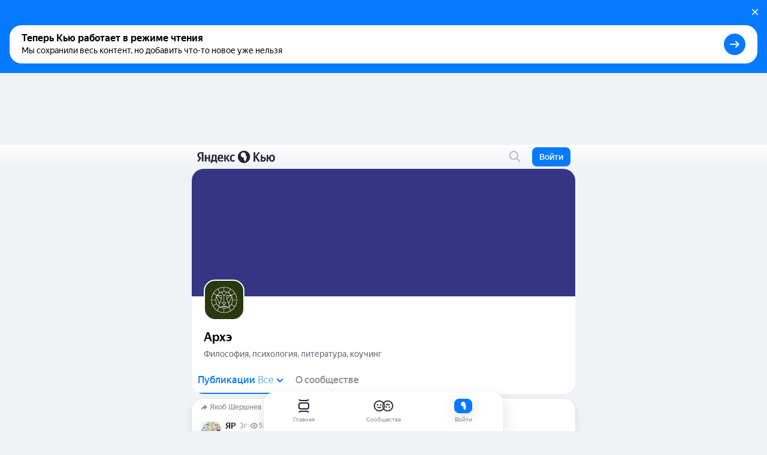

--- FILE ---
content_type: text/html; charset=utf-8
request_url: https://m.yandex.ru/q/loves/0ed4e01e-05f0-474b-bdbc-f254af73e713/
body_size: 124369
content:
<!DOCTYPE html><html lang="ru" class="ua_desktop ua_webkit ua_webkit_537 ua_chromium ua_chromium_131 ua_chrome ua_chrome_131 ua_macos ua_macos_10" data-reactroot=""><head><title>«Архэ» — сообщество Яндекс Кью</title><meta name="title" content="«Архэ» — сообщество Яндекс Кью"/><meta name="description" content="Философия, психология, литература, коучинг"/><meta name="application-name" content="Яндекс Кью"/><meta name="robots" content="noindex,nofollow"/><link rel="canonical" href="https://yandex.ru/q/loves/0ed4e01e-05f0-474b-bdbc-f254af73e713/"/><meta property="og:title" content="«Архэ» — сообщество Яндекс Кью"/><meta property="og:description" content="Философия, психология, литература, коучинг"/><meta property="og:url" content="https://m.yandex.ru/q/loves/0ed4e01e-05f0-474b-bdbc-f254af73e713/"/><meta property="og:site_name" content="Яндекс Кью"/><meta property="og:type" content="website"/><meta property="twitter:title" content="«Архэ» — сообщество Яндекс Кью"/><meta property="twitter:description" content="Философия, психология, литература, коучинг"/><meta property="twitter:card" content="summary_large_image"/><meta property="og:image" content="https://yandex.ru/znatoki/og/community/0ed4e01e-05f0-474b-bdbc-f254af73e713/?target=og"/><meta property="og:image:width" content="1200"/><meta property="og:image:height" content="630"/><meta property="vk:image" content="https://yandex.ru/znatoki/og/community/0ed4e01e-05f0-474b-bdbc-f254af73e713/?target=vk"/><meta property="vk:image:width" content="1020"/><meta property="vk:image:height" content="456"/><meta name="viewport" content="width=device-width, initial-scale=1.0, maximum-scale=1.0, user-scalable=no"/><meta name="referrer" content="no-referrer-when-downgrade"/><meta name="mobile-web-app-capable" content="yes"/><style id="critical">/*! normalize.css v7.0.0 | MIT License | github.com/necolas/normalize.css */html{-ms-text-size-adjust:100%;-webkit-text-size-adjust:100%;height:100%;line-height:1.15}body{-webkit-touch-callout:none;min-height:100%}body,html{overscroll-behavior-x:none}body{margin:0}h1,h2,h3,h4,h5,h6{font-weight:400}figcaption,figure,main{display:block}figure{margin:1em 40px}hr{-webkit-box-sizing:content-box;box-sizing:content-box;height:0;overflow:visible}pre{font-family:monospace;font-size:1em}a{-webkit-text-decoration-skip:objects;background-color:transparent}abbr[title]{border-bottom:none;text-decoration:underline;-webkit-text-decoration:underline dotted;text-decoration:underline dotted}b,strong{font-weight:inherit;font-weight:bolder}code,kbd,samp{font-family:monospace;font-size:1em}dfn{font-style:italic}mark{background-color:#ff0;color:#000}small{font-size:80%}sub,sup{font-size:75%;line-height:0;position:relative;vertical-align:baseline}sub{bottom:-.25em}sup{top:-.5em}img{border-style:none}svg:not(:root){overflow:hidden}button,input,optgroup,select,textarea{font-family:sans-serif;font-size:100%;line-height:1.15;margin:0}input,textarea{-webkit-appearance:none;-moz-appearance:none;appearance:none;border-radius:0}button,input{overflow:visible}button,select{text-transform:none}[type=reset],[type=submit],BUTTON,HTML [type=button]{-webkit-appearance:button}[type=button]::-moz-focus-inner,[type=reset]::-moz-focus-inner,[type=submit]::-moz-focus-inner,button::-moz-focus-inner{border-style:none;padding:0}[type=button]:-moz-focusring,[type=reset]:-moz-focusring,[type=submit]:-moz-focusring,button:-moz-focusring{outline:1px dotted ButtonText}fieldset{padding:.35em .75em .625em}legend{-webkit-box-sizing:border-box;box-sizing:border-box;color:inherit;display:table;max-width:100%;padding:0;white-space:normal}textarea{overflow:auto}[type=checkbox],[type=radio]{-webkit-box-sizing:border-box;box-sizing:border-box;padding:0}[type=number]::-webkit-inner-spin-button,[type=number]::-webkit-outer-spin-button{height:auto}[type=search]{-webkit-appearance:textfield;outline-offset:-2px}[type=search]::-webkit-search-cancel-button,[type=search]::-webkit-search-decoration{-webkit-appearance:none}::-webkit-file-upload-button{-webkit-appearance:button;font:inherit}DETAILS,MENU{display:block}summary{display:list-item}[hidden],template{display:none}table{border-collapse:collapse;border-spacing:0}td,th{padding:0}.caps{font-size:11px}.caps,.caps-mobile{letter-spacing:1px;line-height:16px;text-transform:uppercase}.caps-mobile{font-size:12px}.link,.remove-highlight{-webkit-tap-highlight-color:transparent}.link{color:#04b;text-decoration:none}.link:active{opacity:.65;-webkit-transition:opacity .1s ease-out;transition:opacity .1s ease-out}.link:focus{outline:none}.link-grey{-webkit-tap-highlight-color:transparent;color:#04b;color:rgba(0,0,0,.4);text-decoration:none}.link-grey:active{opacity:.65;-webkit-transition:opacity .1s ease-out;transition:opacity .1s ease-out}.link-grey:focus{outline:none}.link-bluegrey{-webkit-tap-highlight-color:transparent;color:#02102f66 66;text-decoration:none}.link-bluegrey:active{opacity:.65;-webkit-transition:opacity .1s ease-out;transition:opacity .1s ease-out}.link-bluegrey:focus{outline:none}.link-black{-webkit-tap-highlight-color:transparent;color:#000;text-decoration:none}.link-black:active{opacity:.65;-webkit-transition:opacity .1s ease-out;transition:opacity .1s ease-out}.link-black:focus{outline:none}.link-user{-webkit-tap-highlight-color:transparent;color:#000;text-decoration:none}.link-user:active{opacity:.65;-webkit-transition:opacity .1s ease-out;transition:opacity .1s ease-out}.link-user:focus{outline:none}.link-white{-webkit-tap-highlight-color:transparent;color:#fff;text-decoration:none}.link-white:active{opacity:.65;-webkit-transition:opacity .1s ease-out;transition:opacity .1s ease-out}.link-white:focus{outline:none}.username{color:#000}.tap:active{opacity:.65;-webkit-transition:opacity .1s ease-out;transition:opacity .1s ease-out}.userinput{word-wrap:break-word;word-break:break-word}.text-width{max-width:700px}.capitalizer:first-letter{text-transform:uppercase}.dbg,.dbg *{background-color:rgba(255,0,0,.1)}.noscroll:not(html),.ua_msie_11.noscroll{overflow:hidden}.transition-modal{-webkit-transition:visibility .5s,-webkit-transform .5s;transition:visibility .5s,-webkit-transform .5s;transition:transform .5s,visibility .5s;transition:transform .5s,visibility .5s,-webkit-transform .5s;-webkit-transition-timing-function:cubic-bezier(.4,0,.2,1);transition-timing-function:cubic-bezier(.4,0,.2,1)}#adv-pseudo-container{display:none;left:-9999px;pointer-events:none;position:absolute;top:-9999px;visibility:hidden;width:100vw}.x-scroll,.x-scroll__i{overflow-y:hidden;position:relative}.x-scroll__i{-webkit-overflow-scrolling:touch;font-size:0;line-height:0;margin-bottom:-20px;overflow-x:auto;padding-bottom:20px;-webkit-transform:translateZ(0);transform:translateZ(0);white-space:nowrap}.x-scroll_header,.x-scroll_question,.x-scroll_question-teaser{margin-top:-1px}.x-scroll_person{height:16px;margin-bottom:5px}.x-scroll_head{height:44px}.x-scroll_similar{height:155px}.x-scroll_editor .x-scroll__i,.x-scroll_similar .x-scroll__i{-webkit-box-align:start;-ms-flex-align:start;align-items:flex-start;display:-webkit-box;display:-ms-flexbox;display:flex;-ms-flex-wrap:nowrap;flex-wrap:nowrap}.body-modal-active .banner-root,.body-modal-active .top-root{display:none}.body-prevent-overscroll{-ms-scroll-chaining:none;overscroll-behavior:none}.layout-modal-active{display:none!important}.modal__share{padding:24px 0}.spin2.spin2_view_default.spin2_tone_default.spin2_progress_yes{border-left-color:#202333;border-top-color:#202333}*,:after,:before{-webkit-box-sizing:border-box;box-sizing:border-box;margin:0;padding:0}body{-webkit-font-smoothing:antialiased;-moz-osx-font-smoothing:grayscale;font-family:YS Text,Arial,Helvetica,sans-serif;overflow-y:scroll;position:relative}a{-webkit-tap-highlight-color:transparent;color:#067aff;text-decoration:none}a:active{opacity:.65;-webkit-transition:opacity .1s ease-out;transition:opacity .1s ease-out}a:focus{outline:none}button{-webkit-appearance:none;background:none;border:none;cursor:pointer;font-family:inherit}button:focus{outline:none}p{margin-bottom:12px;margin-top:0}p:last-child{margin-bottom:0}.q-page{-webkit-box-flex:1;-ms-flex-negative:0;-ms-flex:1 1;flex:1 1;-ms-flex-direction:column;flex-direction:column;flex-shrink:0;width:100%}.page,.q-page{-webkit-box-orient:vertical;-webkit-box-direction:normal;display:-webkit-box;display:-ms-flexbox;display:flex}.page{--yandex-mssngr-widget-popup-base-z-index:89;-ms-flex-direction:column;flex-direction:column;min-width:320px}.page_gray{background:#f0f2f5}.page_gray.page_gradient{background:-webkit-linear-gradient(top,#fff,#eff0f1 52px);background:linear-gradient(180deg,#fff,#eff0f1 52px)}.full-root{-webkit-box-orient:vertical;-webkit-box-direction:normal;-webkit-box-pack:start;-ms-flex-pack:start;-ms-flex-line-pack:stretch;-webkit-box-align:stretch;-ms-flex-align:stretch;-webkit-box-flex:1;align-content:stretch;align-items:stretch;display:-webkit-box;display:-ms-flexbox;display:flex;-ms-flex:1 1 auto;flex:1 1 auto;-ms-flex-direction:column;flex-direction:column;-ms-flex-wrap:nowrap;flex-wrap:nowrap;justify-content:flex-start}.banner-root{display:block}.page-root{-webkit-box-orient:vertical;-webkit-box-direction:normal;-webkit-box-flex:1;display:-webkit-box;display:-ms-flexbox;display:flex;-ms-flex:1 1;flex:1 1;-ms-flex-direction:column;flex-direction:column;position:relative}.ua_ios .page-root{min-height:100vh;min-height:-webkit-fill-available}.formatted{display:inline}.formatted .atomic-image{-webkit-box-orient:vertical;-webkit-box-direction:normal;-webkit-box-pack:center;-ms-flex-pack:center;-ms-flex-line-pack:stretch;-webkit-box-align:center;-ms-flex-align:center;align-content:stretch;align-items:center;background:rgba(32,35,51,.05);border-radius:8px;display:-webkit-box;display:-ms-flexbox;display:flex;-ms-flex-direction:column;flex-direction:column;-ms-flex-wrap:nowrap;flex-wrap:nowrap;justify-content:center;margin-bottom:16px;margin-top:16px;max-width:100%;overflow:hidden}.formatted .atomic-image img{display:block;max-height:420px;max-width:100%;-webkit-user-select:auto;-moz-user-select:auto;-ms-user-select:auto;user-select:auto}.formatted pre{background:rgba(32,35,51,.05);border-radius:4px;overflow-x:auto;padding:20px}.formatted pre code{font-family:menlo,Ubuntu Mono,consolas,source-code-pro,monospace}.formatted blockquote{border-left:1px solid #202333;font-style:italic;padding:3px 12px}.formatted ol,.formatted ul{list-style-position:outside;margin-left:24px}.formatted ul{list-style-type:disc}.formatted figure{margin:0}.formatted figcaption{color:rgba(32,35,51,.7);cursor:text;font-size:14px;line-height:20px;padding:12px;text-align:center;width:100%}.formatted figure.atomic-video{height:0;max-width:100%;padding:28.125% 0;position:relative}.formatted figure.atomic-video iframe{bottom:0;height:100%;left:0;position:absolute;right:0;top:0;width:100%}.formatted figure.atomic-music{margin:12px 0;overflow:hidden}.formatted blockquote,.formatted ol,.formatted p,.formatted pre,.formatted ul{margin-top:12px}.formatted blockquote:first-child,.formatted ol:first-child,.formatted p:first-child,.formatted pre:first-child,.formatted ul:first-child{margin-top:0}.formatted p:first-child{display:inline}.formatted a[id]{margin-top:-64px;padding-top:64px}.formatted h1{font-size:24px;font-weight:900;line-height:28px}.formatted h2{font-size:20px;font-weight:900;line-height:24px;margin-bottom:12px;margin-top:24px}.formatted h3{font-size:16px;font-weight:700;line-height:20px;margin-bottom:12px;margin-top:20px}.formatted .table__content-wrapper{-webkit-box-sizing:border-box;box-sizing:border-box;display:inline-block;vertical-align:middle}.formatted .table__content{border:1px solid #e5e5e5;border-collapse:collapse;white-space:normal}.formatted .table__cell{text-align:left;vertical-align:top}.formatted .table__cell[class][class]{display:table-cell}.formatted .table__cell.column{padding-right:4px}.formatted .table__cell.column+.column{padding-left:4px;padding-right:0}.formatted .table{display:inline-block;max-width:100%;word-break:normal}.formatted .table__content-wrapper{max-width:100%;overflow-y:auto}.formatted .table_style_default .table__content-wrapper{border-radius:4px}.formatted .table_style_default .table__cell{padding:12px}.formatted .table_style_default.table_vertical-border .table__cell{border-left:1px solid #e5e5e5;border-right:1px solid #e5e5e5}.formatted .table_style_default .table__row+.table__row .table__cell{border-top:1px solid #e5e5e5}.formatted .contents ol,.formatted .contents ul{font-size:12px;line-height:20px}.ua_mobilesafari .scroll-lock{position:fixed!important;width:100%}.page-lock{height:auto;overflow:hidden;position:fixed;width:100%}.svg-defs,.svg-filters{height:0;pointer-events:none;position:absolute;visibility:hidden;width:0;z-index:-1}.modal-root{position:relative;z-index:100}.hidden,.hidden-q-page{display:none}

._3XBCe549J-{-webkit-tap-highlight-color:transparent;-webkit-box-orient:horizontal;-webkit-box-direction:normal;-webkit-box-pack:start;-ms-flex-pack:start;-ms-flex-line-pack:center;-webkit-box-align:center;-ms-flex-align:center;align-content:center;align-items:center;background:transparent;border:none;display:-webkit-inline-box;display:-ms-inline-flexbox;display:inline-flex;-ms-flex-direction:row;flex-direction:row;-ms-flex-wrap:nowrap;flex-wrap:nowrap;font-family:YS Text,Arial,Helvetica,sans-serif;justify-content:flex-start;outline:none;overflow:visible;position:relative;text-decoration:none;-ms-touch-action:manipulation;touch-action:manipulation;-webkit-user-select:none;-moz-user-select:none;-ms-user-select:none;user-select:none}._1lPOjKGOGp svg>*{fill:currentColor}._3tCymXIRJz{overflow:hidden;text-overflow:ellipsis;white-space:nowrap}._2czQ61_tnd{opacity:.3;pointer-events:none}._470sk8CTrO{position:absolute}.ua_ios ._470sk8CTrO{left:50%;margin-left:-8px;margin-top:-8px;top:50%}._2Ed-u-Lr6L{color:transparent!important;pointer-events:none}
._2JBfWqZ_VG{background-color:#fff;background-size:cover;border-radius:100%;-webkit-box-shadow:inset 0 0 0 1px rgba(0,0,0,.05);box-shadow:inset 0 0 0 1px rgba(0,0,0,.05);display:block;max-height:100%;max-width:100%;position:relative}._3_IERiWSkC{-webkit-box-shadow:none;box-shadow:none}._3RN8GsiJPP{border:3px solid #fff;height:24px;min-height:24px;min-width:24px;width:24px}.sNmsswarxq{border:3px solid #fff;height:52px;min-height:52px;min-width:52px;width:52px}._3l4Yy1-8Rm{border:4px solid #fff;height:60px;min-height:60px;min-width:60px;width:60px}._1CVM49LeaD{border:4px solid #fff;height:80px;min-height:80px;min-width:80px;width:80px}._33ZtsvxYdo{border:6px solid #fff!important;height:96px;min-height:96px;min-width:96px;width:96px}.gJzIG8jQAu{border:2px solid #fff;height:122px;min-height:122px;min-width:122px;width:122px}._1kW4agfUCR,.mxsW6tC7E1{left:-3px;position:absolute;top:-3px}._3qsYPt10vH,._28r96TDo_-{left:-4px;position:absolute;top:-4px}._2b4bSXm3fM,._3dqrWOWibb{left:-6px;position:absolute;top:-6px}._3bcWHW8d8y{height:16px;min-height:16px;min-width:16px;width:16px}._2WYqNhVEgw{height:20px;min-height:20px;min-width:20px;width:20px}._2F7pAv0gCu{height:24px;min-height:24px;min-width:24px;width:24px}._2UapHmeg37{height:28px;min-height:28px;min-width:28px;width:28px}._2KdDPdZonA{height:32px;min-height:32px;min-width:32px;width:32px}._3kv4ICVn0k{height:36px;min-height:36px;min-width:36px;width:36px}._2OEX90bdGT{height:44px;min-height:44px;min-width:44px;width:44px}.qpGV7s4ITR{height:52px;min-height:52px;min-width:52px;width:52px}.DQRsE8gaSU{height:56px;min-height:56px;min-width:56px;width:56px}.rpZweUzbOI{height:60px;min-height:60px;min-width:60px;width:60px}._1Dk-Z0Kqkz{height:72px;min-height:72px;min-width:72px;width:72px}._2xwPKVhDx-{height:80px;min-height:80px;min-width:80px;width:80px}._9XOcUEIeZb{height:96px;min-height:96px;min-width:96px;width:96px}._1K6zXKyYdK{height:120px;min-height:120px;min-width:120px;width:120px}._2F7pAv0gCu ._6u0zrjHt1t,._2WYqNhVEgw ._6u0zrjHt1t{height:12px;width:12px}.oYBY7MK_wx[class]{-webkit-animation:none;animation:none;background-position:50%;background-repeat:no-repeat;background-size:cover}
.VAEs-zeOn7{display:inline-block;font-size:0;line-height:0;white-space:nowrap}._3GOsVNv9Kt._1I2sqXX5eN{-webkit-box-sizing:content-box;box-sizing:content-box;display:inline-block}._3GOsVNv9Kt._2VaJIKIMUy{border:2px solid #eff0f1}._WS4O6njKP{border:1px solid #fff}._WS4O6njKP:not(:first-child){margin-left:-6px}._3v3PF4sKJ8._WS4O6njKP:not(:first-child){margin-left:-12px}._3FqMjjOVmC{border:1px solid #fff}._3FqMjjOVmC:not(:first-child){margin-left:-8px}._3ZoJgDI3HB{border:3px solid #fff}._3ZoJgDI3HB:not(:first-child){margin-left:-19px}._3qwn3Xsfkh{border:2px solid #fff}._3qwn3Xsfkh:not(:first-child){margin-left:-10px}._2qtLv-W_4h{border:2px solid}._2qtLv-W_4h:not(:first-child){margin-left:-10px}.qETlmuRNiS{border:2px solid #fff}.qETlmuRNiS:not(:first-child){margin-left:-12px}
._3J48UEr__o{-webkit-box-align:center;-ms-flex-align:center;-webkit-box-pack:center;-ms-flex-pack:center;align-items:center;display:-webkit-inline-box;display:-ms-inline-flexbox;display:inline-flex;font-weight:500;justify-content:center;-webkit-transition:color .1s ease-out,-webkit-transform .1s ease-out;transition:color .1s ease-out,-webkit-transform .1s ease-out;transition:transform .1s ease-out,color .1s ease-out;transition:transform .1s ease-out,color .1s ease-out,-webkit-transform .1s ease-out}._3J48UEr__o:active{-webkit-transform:scale(.96);transform:scale(.96)}._2UBDNA8K-g{color:#000}._3yEc_nKnIc:hover:before{bottom:0;left:0;right:0;top:0}._1LI3jyt_6K{color:rgba(32,35,51,.5)}._3rAdyCZxND{color:rgba(32,35,51,.15)}._3Y8mLRB5yP{color:rgba(32,35,51,.5)}._2mNshMrpkh{color:#000;font-weight:400}._3dHQY2s8d0{color:#fff}._16xtI29yBV{color:hsla(0,0%,100%,.5)}._2G_9lcc52T{border:1px solid rgba(32,35,51,.15);color:rgba(32,35,51,.5)}._2G_9lcc52T:hover{background:rgba(32,35,51,.07);color:#000}._2mXrQFG4H0{font-size:14px;height:24px;line-height:24px;min-width:24px}._2-gE0J3UHd{font-size:14px;height:32px;line-height:32px;min-width:32px}._Yy79oypv5{font-size:14px;height:40px;line-height:40px;min-width:40px}._2lLmYjBEC5{width:100%}._2GMDTTsjTc,.JnLmqqJmD0{font-size:16px;height:44px;line-height:44px;min-width:44px}._2GMDTTsjTc{padding:12px}._3J48UEr__o._27HaP3o_7i{color:rgba(32,35,51,.5);font-size:14px;font-style:normal;font-weight:500;line-height:20px}._3J48UEr__o._27HaP3o_7i:hover{background:rgba(32,35,51,.07);color:#000}


._3gxwO-cx76._3gxwO-cx76{background:#fff;border-radius:20px;-webkit-box-shadow:0 1px 1px rgba(32,35,51,.04),0 2px 4px rgba(32,35,51,.02);box-shadow:0 1px 1px rgba(32,35,51,.04),0 2px 4px rgba(32,35,51,.02);padding:16px 0}._3QOSwX-a80{padding:0 16px}._27ZfCcJeaH{margin-bottom:12px}
._3BQjzmjWYe{background:#e6f2ff;color:#067aff}._2oZ9JGoyZj{background:#067aff}._3k9bM0uXAL{margin-right:8px}
.H8BDcwb0Ty{-webkit-box-align:center;-ms-flex-align:center;align-items:center;display:-webkit-box;display:-ms-flexbox;display:flex;min-width:0}._2e-b-XIExm{min-width:48px}._1AAei4y3R6 ._2ZWGOnMSKp{height:16px;width:16px}._1AAei4y3R6._1RGfjKN4p9{color:#b1844e}._1AAei4y3R6._1ev4opnkXD,._1AAei4y3R6._1RGfjKN4p9,._1AAei4y3R6.ClTpIfGJbe{background:none;border:none;padding:0}.H8BDcwb0Ty ._1AAei4y3R6,.H8BDcwb0Ty .y5bnAlAH7_{-webkit-box-align:baseline;-ms-flex-align:baseline;align-items:baseline;background:none;border:none;padding:0}.H8BDcwb0Ty .y5bnAlAH7_{padding-left:6px}.y5bnAlAH7_ ._2ZWGOnMSKp{bottom:-2px;position:relative}._1AAei4y3R6.ClTpIfGJbe,.y5bnAlAH7_.ClTpIfGJbe{color:#009e81}._1AAei4y3R6._1ev4opnkXD,.y5bnAlAH7_._1ev4opnkXD{color:#067aff}._1AAei4y3R6._1RGfjKN4p9,.y5bnAlAH7_._1RGfjKN4p9{color:#b1844e}._1Az2SZpIe0[class]{max-width:300px}
._3cQdi5jyRq{-webkit-box-align:center;-ms-flex-align:center;align-items:center;border-radius:6px;display:-webkit-box;display:-ms-flexbox;display:flex;min-width:0;padding:2px 4px}.BS4vtKTX94{font-size:10px;font-weight:500;line-height:14px;margin-left:4px;overflow:hidden;text-overflow:ellipsis;white-space:nowrap}.GSH3MPNpAS{background:#e8f1f8}._3vsJN_S0dg,.GSH3MPNpAS{color:#08253e}._2J54TLrf24{border:1px solid rgba(199,233,224,.5);padding:2px 6px}._2J54TLrf24,.oveFzIhXTb{color:#043c2d}._1lKzcEanTx{background:#f5efe3}._1lKzcEanTx,._19ZN1i4yai{color:#47340c}._2ycHUjkFIN,.aBTLq79lbh{color:rgba(32,35,51,.5)}._3a54tlNR6_{-ms-flex-negative:0;flex-shrink:0}._3a54tlNR6_ path{fill:currentColor}._1GoK-BMWJx{color:#788ba8}
._2JBQdL2A64{position:relative}._34VQeeKuOT{padding:16px}
._3dnvuxQqjy{height:24px;padding:4px;-webkit-transition:-webkit-transform .1s ease-out;transition:-webkit-transform .1s ease-out;transition:transform .1s ease-out;transition:transform .1s ease-out,-webkit-transform .1s ease-out;width:24px}._2mTE92CAyj{-webkit-transform:rotate(-180deg);transform:rotate(-180deg)}._3_UZ3st4jx{color:rgba(32,35,51,.5)}
._2EecnmQ8V-._2XUXmVf83C:before{background:rgba(32,35,51,.07);content:"";display:block;height:1px;margin:0 24px 8px 36px}._6fqByF9CQ_{-webkit-box-orient:vertical;-webkit-box-direction:normal;border-radius:76px;display:-webkit-box;display:-ms-flexbox;display:flex;-ms-flex-direction:column;flex-direction:column;height:auto;min-height:44px;width:100%}._6fqByF9CQ_:active{opacity:.85}._1O6tC68v1a{background:rgba(32,35,51,.07)}._1Ho7Mn6VEo ._2sbnAkvt0R{color:rgba(32,35,51,.7);font-weight:400}._2sbnAkvt0R{-webkit-box-align:center;-ms-flex-align:center;-webkit-box-pack:start;-ms-flex-pack:start;align-items:center;color:#202333;display:-webkit-box;display:-ms-flexbox;display:flex;font-size:16px;font-weight:500;justify-content:flex-start;line-height:44px;width:100%}.xcEJHPtr9N{line-height:32px}._t9HMQ2Hh-{color:rgba(32,35,51,.5);font-size:14px;font-weight:400;line-height:20px;margin-left:36px}._2RKirVfoki{overflow:hidden;text-overflow:ellipsis;white-space:nowrap}._1jXdWwVBPN{-ms-flex-negative:0;flex-shrink:0;margin-right:8px}._30Nt__K_Ny path{fill:currentColor}._2n9L7WV8bz,.ZTsg5DAH28{-ms-flex-negative:0;flex-shrink:0;height:24px;margin-right:12px;width:24px}.ZTsg5DAH28{border-radius:6px}._3zKhfqI0yu{background:#222426;border-radius:16px;color:#fff;font-size:12px;font-weight:500;line-height:16px;margin-left:6px;min-width:24px;padding:2px 6px;text-align:center}._3zKhfqI0yu._2kbdQDIOlO{background:rgba(32,35,51,.07);color:#000}._3zKhfqI0yu._3CNWZGEm5W{background:#067aff;color:#fff}.HRHysHqXmo{display:block}

.f9YcoCbZWD{-webkit-tap-highlight-color:transparent!important;color:#202333;height:22px;width:132px}
._27RBoydePp{background:#fff;border-radius:28px;-webkit-box-shadow:0 1px 1px rgba(32,35,51,.04),0 2px 4px rgba(32,35,51,.02);box-shadow:0 1px 1px rgba(32,35,51,.04),0 2px 4px rgba(32,35,51,.02);padding:16px;text-align:left;width:172px}._1FbAB11-j7{-webkit-box-align:center;-ms-flex-align:center;-webkit-box-pack:center;-ms-flex-pack:center;align-items:center;border-radius:12px;display:-webkit-box;display:-ms-flexbox;display:flex;height:44px;justify-content:center;margin-bottom:12px;width:44px}._3CvfhgMjwV path,.YprmPVMkJZ path{fill:currentColor}._3CvfhgMjwV{background:rgba(0,119,0,.07);color:#070}.YprmPVMkJZ{background:rgba(24,106,213,.07);color:#186ad5}.KPG96K6Nsk{background:#f1f1f6}._2qm9sxSJN0{color:#202333;font-size:28px;font-weight:700;line-height:32px;margin-bottom:4px}.Q4Vxti90zZ{color:rgba(32,35,51,.7);font-size:14px;font-weight:400;line-height:20px}


._1f7ItcNztZ{background-color:#efeff1;background-repeat:no-repeat;background-size:cover;display:block;-webkit-filter:drop-shadow(0 1px 4px rgba(0,0,0,.04)),drop-shadow(0 6px 18px rgba(13,35,67,.08));filter:drop-shadow(0 1px 4px rgba(0,0,0,.04)),drop-shadow(0 6px 18px rgba(13,35,67,.08));max-height:100%;max-width:100%;position:relative}.aIj-ag5zFY{border-radius:6px;height:16px;min-height:16px;min-width:16px;width:16px}.eEU2Trw8dw{border-radius:6px;height:20px;min-height:20px;min-width:20px;width:20px}._1dyeXo12ET{border-radius:6px;height:24px;min-height:24px;min-width:24px;width:24px}._21UZenL30A{border-radius:8px;height:28px;min-height:28px;min-width:28px;width:28px}._2cEyrfyBJ_{border-radius:10px;height:32px;min-height:32px;min-width:32px;width:32px}.r829tKhquf{border-radius:12px;height:36px;min-height:36px;min-width:36px;width:36px}._3NvUqjfblb{border-radius:12px;height:44px;min-height:44px;min-width:44px;width:44px}._11g4cRpzm4{border-radius:18px;height:52px;min-height:52px;min-width:52px;width:52px}._HGXHLqrxh{border-radius:20px;height:56px;min-height:56px;min-width:56px;width:56px}.AVBvtJsttQ{border-radius:19px;height:68px;min-height:68px;min-width:68px;width:68px}._34N4JXXZwA{border-radius:32px;height:96px;min-height:96px;min-width:96px;width:96px}._2700iP7reo{border-radius:40px;height:128px;min-height:128px;min-width:128px;width:128px}._1QSs5hurMW{background:#fff;-webkit-box-shadow:0 0 0 1px #fff;box-shadow:0 0 0 1px #fff;cursor:pointer;position:absolute;-webkit-transition:-webkit-transform .1s ease-out;transition:-webkit-transform .1s ease-out;transition:transform .1s ease-out;transition:transform .1s ease-out,-webkit-transform .1s ease-out}._1QSs5hurMW:active{-webkit-transform:scale(.96);transform:scale(.96)}.eEU2Trw8dw ._1QSs5hurMW{bottom:-3px;height:8px;right:-3px;width:8px}.eEU2Trw8dw ._1QSs5hurMW svg{position:relative;top:-6px}._2cEyrfyBJ_ ._1QSs5hurMW,.r829tKhquf ._1QSs5hurMW{bottom:-5px;height:16px;right:-5px;width:16px}._HGXHLqrxh ._1QSs5hurMW{bottom:-6px;height:20px;right:-6px;width:20px}._34N4JXXZwA ._1QSs5hurMW,.AVBvtJsttQ ._1QSs5hurMW{bottom:-4px;height:22px;right:-4px;width:22px}._34N4JXXZwA ._1QSs5hurMW,._2700iP7reo ._1QSs5hurMW{bottom:8px;height:28px;right:8px;width:28px}
._1YlkslV59i{-webkit-box-orient:vertical;-webkit-box-direction:normal;display:-webkit-box;display:-ms-flexbox;display:flex;-ms-flex-direction:column;flex-direction:column;padding:24px 16px 8px;position:relative}._2exwOvOqfK{margin-bottom:16px;margin-left:20px;margin-right:20px}._2Q46qZ8pfV{padding:16px}._2xYFJYLRtM{margin-bottom:12px}._1FGYBcy5uz,._2xYFJYLRtM{padding:0 16px}.n41UtW8RLi{margin-bottom:16px}._231-lagtBZ:first-child{margin-left:16px}._231-lagtBZ:last-child{margin-right:16px}._65wvweHn2X{font-size:24px;line-height:28px}._1aG7lF1ytP,._65wvweHn2X{word-wrap:break-word;margin-bottom:16px;word-break:break-word}._1aG7lF1ytP{font-size:16px;line-height:24px}._1BWio-Bt_Z{margin:16px 0 12px}._3SrkJg564_{margin-bottom:12px}._3Bz5V27CJ2{margin-bottom:16px}._2Q99lDEBm1{margin-top:20px}._1ee6eEFWmW{margin-right:12px}._3fgdiorkXS{position:absolute}._3VY5ZTvsyO{height:0;margin:0 0 12px;overflow:hidden;padding-bottom:33.3333%;position:relative}._1pME9bqmr7{border-radius:12px}._1oge66dMu_{margin-top:12px}._2qSKn9RqsA{margin-top:2px}._1gXKrLBIHv{margin-bottom:16px}._2Z9nl1fHZB{margin-left:-16px}._3WLLGCTVC4{padding-left:16px}._1LL3xGJeGi{margin-bottom:16px;margin-top:12px}._3xhnVhYr7D{margin-bottom:16px;padding:0 16px}._1wPAybgMrX{bottom:6px;color:#2ca5e0}._3Xqo2d64RY{padding:0 16px}._3Xqo2d64RY,.RYm35dWdv_{margin-bottom:12px}
.u43UYzC8CQ.OHvymK1XRb{background:#fff;border-radius:20px;-webkit-box-shadow:0 1px 1px rgba(32,35,51,.04),0 2px 4px rgba(32,35,51,.02);box-shadow:0 1px 1px rgba(32,35,51,.04),0 2px 4px rgba(32,35,51,.02);padding:16px;position:relative}.u43UYzC8CQ.OHvymK1XRb._1w25EhPr-t{padding:20px 16px 16px}._34SzrjpgyD{margin:32px -16px}.u43UYzC8CQ{position:relative;z-index:2}
._23BqGJsiXI{margin-bottom:16px;position:relative;z-index:2}._23BqGJsiXI:last-child{margin-bottom:0}._1lUXkj8XPm{margin-top:16px}._22IyLQHcgj+._23BqGJsiXI._2e6rwHCzH3{border-radius:0 0 20px 20px}._1NQadm65-O{margin:12px 0}._390zuthDId{color:rgba(32,35,51,.5)}._3RTxZu8ffa{margin-top:8px}._2eHFNmpDrO{margin:12px 0 8px}._3Mf9BATN1D{border-radius:12px}._3k8TKfFkzv{margin-bottom:12px}.lmkLl21s3h{margin-left:-16px}._1XDOFyODYB{padding-left:16px}.VXWi1qw_Mq{margin-bottom:8px}._1b0vMXoOYq{margin:12px -16px 8px}._1h5-oaCi9n:first-child{margin-left:16px}._1h5-oaCi9n:last-child{margin-right:16px}.NKpnZf56BO{margin-left:0;margin-right:0}._3zHviqrHli{color:rgba(32,35,51,.7);margin-bottom:8px;margin-top:8px}.jNO9_6cEzw{border-bottom:1px solid rgba(32,35,51,.15);margin-bottom:20px;padding-bottom:20px}.mBWqcdPcIK{margin:16px 0 0;visibility:hidden}._2-3Pf2R8p_{margin-bottom:16px;margin-top:12px}.NKpnZf56BO{margin-top:-2px}._2brmgNV45J,.NKpnZf56BO{margin-bottom:12px}._2nwovUk1rF[class]{background-color:#f8e6e6}._22IyLQHcgj{background:#fff;border-radius:20px 20px 0 0;-webkit-box-shadow:none;box-shadow:none;margin-top:24px;padding:16px;position:relative}._22IyLQHcgj:after{background:rgba(32,35,51,.15);bottom:0;content:"";display:block;height:1px;position:absolute;width:calc(100% - 32px)}
.jYu0OIx_OR{-webkit-box-pack:justify;-ms-flex-pack:justify;-webkit-box-align:center;-ms-flex-align:center;align-items:center;-webkit-backdrop-filter:blur(12px);backdrop-filter:blur(12px);border-radius:20px;display:-webkit-box;display:-ms-flexbox;display:flex;height:100%;justify-content:space-between;left:0;padding:28px 20px;position:absolute;top:0;width:100%;z-index:12}._2PdCfWJ1o1{font-size:24px;font-weight:700;line-height:28px}._2a_ZM-KSwe{font-size:16px;line-height:24px;margin-top:8px}._3ks7ANKRdI{-ms-flex-negative:0;flex-shrink:0;margin-left:12px}
._3-hKvea3Pm._3-hKvea3Pm{margin:0;min-height:120px}
._1cc9zbr9vX{min-height:324px}._1cc9zbr9vX ._1BQOayckAv{height:324px}._38megHHls3{min-height:89px}._38megHHls3 ._1BQOayckAv{height:89px}._5RvQyc8ry3{min-height:97px}._5RvQyc8ry3 ._1BQOayckAv{height:97px}._2sZi3k0Cgm{min-height:106px}._2sZi3k0Cgm ._1BQOayckAv{height:106px}._2M95qvQuKR{min-height:220px}._2M95qvQuKR ._1BQOayckAv{height:220px}._2O1SRRFRYc{min-height:300px}._2O1SRRFRYc ._1BQOayckAv{height:300px}._1RLDEA6B7k{min-height:298px}._1RLDEA6B7k ._1BQOayckAv{height:298px}._3guJ3ovoBt{min-height:250px}._3guJ3ovoBt ._1BQOayckAv{height:250px}._1zRfYiVRzx{min-height:252px}._1zRfYiVRzx ._1BQOayckAv{height:252px}._1g7p3e-qSU{min-height:206px}._1g7p3e-qSU ._1BQOayckAv{height:206px}._3hbvtxX3Gh{min-height:121px}._3hbvtxX3Gh ._1BQOayckAv{height:121px}._1-wnxGBtfJ{min-height:179px}._1-wnxGBtfJ ._1BQOayckAv{height:179px}._1n3F72twNa{min-height:352px}._1n3F72twNa ._1BQOayckAv{height:352px}._1gENU_ZGdr{min-height:80px}._1gENU_ZGdr ._1BQOayckAv{height:80px}._2vryfPTQML{min-height:74px}._2vryfPTQML ._1BQOayckAv{height:74px}._3mP3FMZ82F{min-height:62px}._3mP3FMZ82F ._1BQOayckAv{height:62px}._1A4w9q_qrw{min-height:120px}._1A4w9q_qrw ._1BQOayckAv{height:120px}
._29dQAc8jNe{font-weight:500;word-break:break-word}._33T9GMEmm1{overflow:hidden;text-overflow:ellipsis;white-space:nowrap}._2hNaxmS4FI{color:#000}._3svB2bnzrM{color:rgba(32,35,51,.5);margin-left:6px}._29dQAc8jNe:hover ._3svB2bnzrM{color:#000}._3svB2bnzrM path{fill:currentColor}._19a8xnZaFp{margin-bottom:-5px}
._3iXkzdGe1A{display:inline-block;position:relative;vertical-align:baseline}.hDoKpjkTsM+.hDoKpjkTsM{margin-left:20px}._3zgS3Gayqb{position:relative}._3LWl-Lz-Eo{color:rgba(32,35,51,.5)}
.ylPqdwCCNZ{margin-left:4px}
._3WA7OZVmZ3{color:rgba(32,35,51,.5);font-size:14px;height:32px;line-height:32px;min-width:32px;padding:0 12px}.y1ICUgrt-2{padding:0}.zcIWnXErUW{background-color:rgba(32,35,51,.07);border-radius:32px;color:#000}.zcIWnXErUW:before{display:block;opacity:1}.zcIWnXErUW._3thnbTAX1t{background-color:#fff;-webkit-box-shadow:0 1px 1px rgba(32,35,51,.04),0 2px 4px rgba(32,35,51,.02);box-shadow:0 1px 1px rgba(32,35,51,.04),0 2px 4px rgba(32,35,51,.02)}.zcIWnXErUW._2Lz4x4It1F{background-color:#fff;border:none}.zcIWnXErUW._2Lz4x4It1F,.zcIWnXErUW._2Lz4x4It1F:hover{-webkit-box-shadow:none;box-shadow:none}._2k3uxpj980,._2k3uxpj980:hover{border-bottom:2px solid #067aff;color:#067aff;cursor:default}.zcIWnXErUW._3fIjDfdU8b{color:#000}.zcIWnXErUW._3fIjDfdU8b,.zcIWnXErUW._3fIjDfdU8b:hover{background:rgba(32,35,51,.07);border:none;-webkit-box-shadow:none;box-shadow:none}
.qkBz5bgEXf{color:rgba(32,35,51,.3);margin-left:4px;-webkit-transition:color .1s ease-out;transition:color .1s ease-out}._1ghvV_wyeG{color:rgba(32,35,51,.5)}._1lDb3IB2hn{color:rgba(32,35,51,.3);margin-left:8px}._2O6sTPSsz7{color:rgba(32,35,51,.3);margin-right:8px;-webkit-transition:color .1s ease-out;transition:color .1s ease-out}.mvc90b28Dn{color:#000}._1PbZT8eNkx{background-color:#067aff;border-radius:50%;height:6px;line-height:0;position:absolute;right:-6px;top:8px;width:6px}.pfWTjBVERL{padding-right:40px}
._1e7WtqoYIX{-webkit-box-flex:1;display:-webkit-box;display:-ms-flexbox;display:flex;-ms-flex:1 1;flex:1 1;width:100%}@media (min-width:640px){._1e7WtqoYIX{margin:0 calc(50% - 320px);max-width:640px}}.HO36owmC_8{-webkit-box-orient:vertical;-webkit-box-direction:normal;-webkit-box-flex:1;-ms-flex-positive:1;display:-webkit-box;display:-ms-flexbox;display:flex;-ms-flex-direction:column;flex-direction:column;flex-grow:1;padding-bottom:100px;width:100%}._2d5r5s4sRc{overflow:hidden}._3z1GmInw0a{-webkit-box-flex:0;-ms-flex-positive:0;flex-grow:0;padding-bottom:0}.HO36owmC_8:last-child{margin-bottom:0}._1Q8S8zXKhj{width:100%}._35I__d2Mtw{padding:0 20px}.ry9Zs2wZIL{padding:0 16px}._3loa0WPN7D{padding:0 6px}._2YSPNwsTJA{margin-bottom:8px}._1oOvfKcczc{margin-bottom:12px}.V0K4Pvj3cQ{margin-bottom:20px}.N0KZZYwAXK{margin-bottom:24px}._2OUQrx9FAP{margin-top:8px}._23D9Vw5bYS{margin-top:20px}._1Na7owyZTq{margin-top:24px}._1joeNXHjEh{border-radius:0 0 20px 20px}
._3OCr0UrgKI{-ms-flex-negative:0;display:-webkit-inline-box;display:-ms-inline-flexbox;display:inline-flex;flex-shrink:0;white-space:pre}._3OCr0UrgKI+._3OCr0UrgKI,._3OCr0UrgKI:last-child{display:none}
._1zkudid3ng{-webkit-box-align:center;-ms-flex-align:center;-webkit-box-pack:center;-ms-flex-pack:center;align-items:center;border-radius:100%;color:#000;display:-webkit-box;display:-ms-flexbox;display:flex;justify-content:center;position:relative;-webkit-transition:color .1s ease-out,background-color .1s ease-out,opacity .1s ease-out,-webkit-transform .1s ease-out;transition:color .1s ease-out,background-color .1s ease-out,opacity .1s ease-out,-webkit-transform .1s ease-out;transition:transform .1s ease-out,color .1s ease-out,background-color .1s ease-out,opacity .1s ease-out;transition:transform .1s ease-out,color .1s ease-out,background-color .1s ease-out,opacity .1s ease-out,-webkit-transform .1s ease-out}._1zkudid3ng svg>*{fill:currentColor}.Zjfj5jd2Lk{background-color:#ffdc60}._2D6e1CL8IL{background-color:#fff}.qntp0DlJsU{background-color:#f6f2e9}._1xy2bum8BY{background-color:#21201f;color:#fff}.uFab892zEz{background-color:rgba(6,122,255,.1);color:#067aff}._1zkudid3ng:active{-webkit-transform:scale(.96);transform:scale(.96)}._9Kf0Ttm1SK{height:32px;width:32px}._7KgYN31Hqk{height:36px;width:36px}._4rbUXla4Zp{height:44px;width:44px}._2BdfX_WYIw{margin-bottom:20px}.VafIg12KPP{background-color:#000;border:1px solid #fff;border-radius:24px;color:#fff;height:20px;line-height:14px;min-width:20px;padding:2px 4px;right:-4px;top:-5px;white-space:nowrap}._1D9gIRpQMU,.VafIg12KPP{font-size:12px;font-weight:500;position:absolute;text-align:center}._1D9gIRpQMU{bottom:-20px;left:50%;line-height:16px;-webkit-transform:translate(-50%);transform:translate(-50%)}
._1017yQveLG{-webkit-box-pack:center;-ms-flex-pack:center;color:#000;font-weight:500;justify-content:center;-webkit-transition:color .1s ease-out,opacity .1s ease-out,-webkit-transform .1s ease-out;transition:color .1s ease-out,opacity .1s ease-out,-webkit-transform .1s ease-out;transition:transform .1s ease-out,color .1s ease-out,opacity .1s ease-out;transition:transform .1s ease-out,color .1s ease-out,opacity .1s ease-out,-webkit-transform .1s ease-out;white-space:nowrap}._1017yQveLG:active{-webkit-transform:scale(.96);transform:scale(.96)}._29lHpnBR04{border-radius:60px;font-size:18px;height:60px;line-height:60px;min-width:60px;padding:0 24px}._3ZT_zcaP94{border-radius:14px;height:52px;line-height:52px;min-width:52px}._3EkLVvGDt-,._3ZT_zcaP94{font-size:16px;padding:0 24px}._3EkLVvGDt-{border-radius:44px;height:44px;line-height:44px;min-width:44px}.i0bvCwX_3m{border-radius:36px;height:36px;line-height:36px;min-width:36px}._9qG0SiXE8a,.i0bvCwX_3m{font-size:14px;padding:0 12px}._9qG0SiXE8a{border-radius:32px;height:32px;line-height:32px;min-width:32px}._2bnVVgWiHv{border-radius:28px;font-size:12px;height:28px;line-height:28px;min-width:28px;padding:0 12px}._31_Ch3-vLg{background-color:#ffdc60}._3SvQlIU_VM{background-color:#f6f2e9}._3-m24uMg1K{background-color:#202333;color:#fff}._39pi349cIu{background-color:#e6f2ff;color:#067aff}._2JgNaABGSQ{background-color:transparent;border:1px solid rgba(32,35,51,.15)}._2JgNaABGSQ:active{border-color:rgba(32,35,51,.3)}._2JgNaABGSQ ._3EkLVvGDt-{line-height:42px}._2JgNaABGSQ ._9qG0SiXE8a{line-height:30px}._359_2vnU1x{background-color:#fff}._2pQql3E0rn{background:hsla(0,0%,100%,.2);color:#fff}._3c58Mbvez5{background:rgba(32,35,51,.3);color:#fff}._2ECMGtUXdS{background-color:#fff;color:#202333}.zNpYx3kR9k{background:rgba(6,122,255,.1);color:#067aff}._1_vmvqH_ms{background:#1b52cd;color:#fff}.AlRCbQKg37{background:#067aff;color:#fff}._3QmByPpiC6{background:#ef3328;color:#fff}.ZCQzjHjkPv{background:#efeff1;color:#202333}._213PSu32pK{background-color:#363483;color:#fff}.eOl2o0utkV{background-color:#043c2d;color:#fff}._3J8pYasrd6{background:rgba(32,35,51,.07);color:#000}._3J8pYasrd6:hover{background:rgba(32,35,51,.3);color:#000}.pLOHYPFlek{background-color:hsla(0,0%,100%,.7)}._1rh675krTz{width:100%}._1ekDRgQRlk,._2V5sqXrkrt{padding:0}._2_H_Fe4YtI,.lxSrSkP4hV{padding:0 12px}._1cY1aIc8uQ{border-radius:8px}._138Q5fGhli{padding:0 8px}.OuB_5ujcC_{border-radius:10px}._1auKTaRGHg{border-radius:12px}.tKpZCGUTfm{border-radius:14px}._323LRrJkKD{background-color:#e0e1e4;color:rgba(32,35,51,.3);opacity:1;pointer-events:none}._1017yQveLG._2pQql3E0rn [data-item=progress],._1017yQveLG._3-m24uMg1K [data-item=progress],._1017yQveLG._3QmByPpiC6 [data-item=progress],._1017yQveLG.eOl2o0utkV [data-item=progress]{border-left-color:#fff;border-top-color:#fff}._1p8dymoWMi{color:#202333;opacity:.5}
._1QmhqSERa6{bottom:0;display:block;left:0;position:absolute;right:0;top:0}
._2GhUlz8Swi{background-position:50%;background-repeat:no-repeat;background-size:contain}
._2hTsPxRQhB{bottom:0;left:0;position:absolute;right:0;top:0}._37NsBnf6nP{background-image:none;background-position:50%;background-repeat:no-repeat;background-size:cover;height:100%;width:100%}._21jsDI8F1a{margin-right:8px}.kOb3Zsuv3V.kOb3Zsuv3V{background:hsla(0,0%,73%,.3);border:1px solid hsla(0,0%,67%,.3);-webkit-box-sizing:border-box;box-sizing:border-box;position:absolute;right:8px;top:8px;z-index:2}
.ee9t_x2afA{-webkit-box-pack:justify;-ms-flex-pack:justify;font-weight:400;justify-content:space-between}._3o6r8K-0k1{background:rgba(239,51,40,.07);border-color:#ef3328!important}._3SSD8SOgyV{-webkit-transition:-webkit-transform .2s ease-out;transition:-webkit-transform .2s ease-out;transition:transform .2s ease-out;transition:transform .2s ease-out,-webkit-transform .2s ease-out}.n4TlDomNbY{margin-left:6px}._2jglfTfolv{margin-left:12px}.X-2TWY4Vr5{-webkit-transform:rotate(-180deg);transform:rotate(-180deg)}._7u899D4c4b,.ZSRndnx22T{padding:0 12px}._3uHMfOoyIj{padding:0}._3UqmaNS_XM{font-weight:500}._3mm35ObVIV{font-weight:900}._1fEfdMIVCb{margin-left:4px}
.VPskD84w3e{-webkit-box-pack:center;-ms-flex-pack:center;color:#000;font-weight:500;justify-content:center;-webkit-transition:color .1s ease-out,opacity .1s ease-out,-webkit-transform .1s ease-out;transition:color .1s ease-out,opacity .1s ease-out,-webkit-transform .1s ease-out;transition:transform .1s ease-out,color .1s ease-out,opacity .1s ease-out;transition:transform .1s ease-out,color .1s ease-out,opacity .1s ease-out,-webkit-transform .1s ease-out;white-space:nowrap}._3maZgnQo9e{height:20px;line-height:20px;min-width:20px}._1euz18AoHJ,._3maZgnQo9e{border-radius:8px;font-size:16px;padding:0 12px}._1euz18AoHJ{height:24px;line-height:24px;min-width:24px}._1yovbYxP2n{border-radius:8px;font-size:14px;height:32px;line-height:32px;min-width:32px;padding:0 12px}._3FfQWC-mVN{border-radius:10px;height:36px;line-height:36px;min-width:36px}._1urhnjZ79X,._3FfQWC-mVN{font-size:14px;padding:0 16px}._1urhnjZ79X{border-radius:12px;height:40px;line-height:40px;min-width:40px}._1bEzdUSfha{border-radius:12px;font-size:16px;height:44px;line-height:44px;min-width:44px;padding:0 20px}._20zwGvtLGk{border-radius:14px;font-size:16px;height:52px;line-height:20px;min-width:52px;padding:16px 20px}._1n4CqIdSoO{background-color:#ffdc60}._1l5oTVvRvK{background:#32b343;color:#fff}.rYHtJ0TY5S{background:rgba(199,233,224,.5);color:#043c2d}._1Bz7UpqHj9{background:hsla(4,56%,89%,.5);color:#490f0a}._1P0vNHpl81{background-color:rgba(32,35,51,.07)}._1ss0or7_qF{background-color:#202333;color:#fff}._2I8Ll36Kd-{background:rgba(32,35,51,.07);color:#000}.VPskD84w3e._1ss0or7_qF [data-item=progress]{border-left-color:#fff;border-top-color:#fff}._2UUoZ73clA{background-color:#fff;color:#000}.t0o950hNXQ{border:1px solid rgba(32,35,51,.15)}.t0o950hNXQ,.VPskD84w3e._1Cf91XVh8W{background-color:transparent}.t0o950hNXQ._1yovbYxP2n{line-height:30px}.t0o950hNXQ._3FfQWC-mVN{line-height:34px}.t0o950hNXQ._1bEzdUSfha{line-height:42px}.mqQksD64re{background-color:#e6f2ff;color:#067aff}._2BJGd2hKD5{background-color:#f6f2e9}._30uTSzXPzY{background-color:#ef3328;color:#fff}.VPskD84w3e._30uTSzXPzY [data-item=progress]{border-left-color:#fff;border-top-color:#fff}._1HE2KrQokT{background-color:#067aff;color:#fff}.VPskD84w3e._1HE2KrQokT [data-item=progress]{border-left-color:#fff;border-top-color:#fff}.CO0krATDHB{background:hsla(0,0%,100%,.15);color:#fff}.VPskD84w3e.CO0krATDHB [data-item=progress]{border-left-color:#fff;border-top-color:#fff}._2pjOPkKtRD{width:100%}._3d908hbOcg{padding:0}._1o8GEOfgXj{background-color:#e0e1e4;color:rgba(32,35,51,.3);opacity:1;pointer-events:none}._2uyDZKG1CB{padding:0}._1v7WQFEM8w{padding:0 4px}._2YagrfPj_S{padding:0 6px}._10yo4zIXkt{padding:0 8px}._2oUmWkgYbC{padding:0 10px}.Gw0qExB5Bf{padding:0 12px}._2JgHsqugno{padding:0 16px}._3UzD_c9xKf{padding:0 20px}

._3THovXinHu{background:#067aff;display:block;overflow:hidden;position:relative;width:100%}._3THovXinHu._3THovXinHu{visibility:visible}@media (-webkit-min-device-pixel-ratio:3){._3Ia1r6w80D{background-image:url(https://answers-static.s3.yandex.net/web/assets/mobile/f/1dd14.png)}}@media (-webkit-min-device-pixel-ratio:4){._3Ia1r6w80D{background-image:url(https://answers-static.s3.yandex.net/web/assets/mobile/f/266fb.png)}}._3THovXinHu._2XJyyIdnBH{background:#202333 url(https://answers-static.s3.yandex.net/web/assets/mobile/f/6f012.svg) no-repeat -25% 50%/150%}._3THovXinHu._2XJyyIdnBH .mttSiHViI1{background:#202333 url(https://answers-static.s3.yandex.net/web/assets/mobile/f/ed1b8.png) no-repeat 0 50%/contain;padding-top:40px}@media (-webkit-min-device-pixel-ratio:3){._3THovXinHu._2XJyyIdnBH .mttSiHViI1{background:#202333 url(https://answers-static.s3.yandex.net/web/assets/mobile/f/ae8f1.png) no-repeat 0 50%/contain}}@media (-webkit-min-device-pixel-ratio:4){._3THovXinHu._2XJyyIdnBH .mttSiHViI1{background:#202333 url(https://answers-static.s3.yandex.net/web/assets/mobile/f/263d6.png) no-repeat 0 50%/contain}}._3THovXinHu._2XJyyIdnBH ._1ydFnp9bLH{background:#6833ff}._3THovXinHu._2XJyyIdnBH ._3oTv_e8HEH{color:#fff;font-family:"Yandex Serif Display",Georgia,serif;font-weight:400}._3THovXinHu._2XJyyIdnBH ._24_6XQZgEJ{color:#fff;font-family:YS Text,Arial,Helvetica,sans-serif;font-weight:700}._2BISvlDksv{padding:42px 16px 16px;position:relative}._2BISvlDksv,.mttSiHViI1{-webkit-box-align:center;-ms-flex-align:center;align-items:center;display:-webkit-box;display:-ms-flexbox;display:flex}.mttSiHViI1{-webkit-box-pack:justify;-ms-flex-pack:justify;-ms-flex-line-pack:stretch;align-content:stretch;background:#fff;border-radius:20px;-ms-flex-wrap:nowrap;flex-wrap:nowrap;justify-content:space-between;padding:12px 20px;width:100%}._6hXAeT1Ho{height:22px;margin-left:4px;min-height:22px;min-width:22px;width:22px}._1RQPvI3YkL{color:#fff;position:absolute;right:0;top:0;z-index:3}._3WymRvC2UP{z-index:2}.RgcCB9a0eV{-webkit-box-orient:vertical;-webkit-box-direction:normal;display:-webkit-box;display:-ms-flexbox;display:flex;-ms-flex-direction:column;flex-direction:column}._24_6XQZgEJ{font-size:16px;font-weight:500}._3oTv_e8HEH,._24_6XQZgEJ{letter-spacing:0;line-height:20px}._3oTv_e8HEH{font-size:14px;font-weight:400}._1ydFnp9bLH{margin-left:12px}._3STqZk68rG{-ms-flex:1 1;flex:1 1;margin:0 auto}._2bF8Xm1Jlg,._3STqZk68rG{-webkit-box-flex:1;display:-webkit-box;display:-ms-flexbox;display:flex;width:100%}._2bF8Xm1Jlg{-webkit-box-orient:vertical;-webkit-box-direction:normal;-ms-flex-positive:1;-ms-flex-direction:column;flex-direction:column;flex-grow:1}._6hXAeT1Ho{margin-left:6px}
._1kNO-wILA5{-webkit-box-pack:center;-ms-flex-pack:center;-webkit-box-align:center;-ms-flex-align:center;align-items:center;display:-webkit-box;display:-ms-flexbox;display:flex;justify-content:center;margin-bottom:16px;position:relative}._1CAGm9QCcT{border-bottom:0;margin-bottom:0}._3NNAYBEjVT{background:none;visibility:hidden}._1xQ6fWwKld{border-top:1px solid rgba(32,35,51,.15);margin:24px 16px 0;padding-top:24px}
.rLT7Pv-rKx{overflow:hidden;-webkit-transition:border-color .1s ease-out,background .1s ease-out;transition:border-color .1s ease-out,background .1s ease-out}.rLT7Pv-rKx path{fill:rgba(32,35,51,.3);-webkit-transition:fill .1s ease-out;transition:fill .1s ease-out}._1RRoVlgVH2.rLT7Pv-rKx path{fill:#000}._2gpjY2GB50{-webkit-tap-highlight-color:transparent;background:transparent;border:none;border-radius:inherit;-webkit-box-shadow:none;box-shadow:none;display:block;font-family:YS Text,Arial,Helvetica,sans-serif;margin:0;outline:none;width:100%}._2gpjY2GB50::-webkit-input-placeholder{color:rgba(32,35,51,.5);opacity:1}._2gpjY2GB50::-moz-placeholder{color:rgba(32,35,51,.5);opacity:1}._2gpjY2GB50:-ms-input-placeholder{opacity:1}._2gpjY2GB50::-ms-input-placeholder{opacity:1}._2gpjY2GB50::placeholder{color:rgba(32,35,51,.5);opacity:1}._2gpjY2GB50:-ms-input-placeholder{color:rgba(32,35,51,.5)}._2gpjY2GB50::-ms-input-placeholder{color:rgba(32,35,51,.5)}.dj6ybvpgaj{border-radius:10px}.dj6ybvpgaj ._2gpjY2GB50{font-size:14px;line-height:20px;padding:8px 12px}.Hgo1uKiTEx{border-radius:12px}.Hgo1uKiTEx ._2gpjY2GB50{font-size:16px;line-height:22px;padding:11px 12px}.QGIGrhSjwl{background:#fff}._2T4iaw02sE,.QGIGrhSjwl{border:1px solid rgba(32,35,51,.15)}._2T4iaw02sE{background:transparent}._1RRoVlgVH2._2T4iaw02sE,._1RRoVlgVH2.QGIGrhSjwl{border-color:#000}._2TaW3ERDSS{background:rgba(32,35,51,.05);border:1px solid transparent}._1RRoVlgVH2._2TaW3ERDSS{background:#fff;border-color:#000}._3m-oZ_cWe0{background:hsla(0,0%,100%,.1);border:1px solid hsla(0,0%,100%,.2);border-radius:10px}._3m-oZ_cWe0 ._2gpjY2GB50{color:hsla(0,0%,100%,.7);font-size:16px;line-height:24px;padding:6px 12px}._3m-oZ_cWe0:not(._1RRoVlgVH2) ._2gpjY2GB50::-webkit-input-placeholder{color:hsla(0,0%,100%,.7)}._3m-oZ_cWe0:not(._1RRoVlgVH2) ._2gpjY2GB50:-moz-placeholder{color:hsla(0,0%,100%,.7)}._3m-oZ_cWe0 path,._3m-oZ_cWe0:not(._1RRoVlgVH2):hover path{fill:hsla(0,0%,100%,.7)}._3m-oZ_cWe0:hover{background:hsla(0,0%,100%,.2);border:1px solid hsla(0,0%,100%,.3)}._1RRoVlgVH2._3m-oZ_cWe0{background:#fff;border-color:#000}.t0NQgU_D4t{background:hsla(0,0%,100%,.15);border:1px solid hsla(0,0%,100%,.7)}.t0NQgU_D4t.rLT7Pv-rKx path{fill:hsla(0,0%,100%,.7)}.t0NQgU_D4t._1RRoVlgVH2.rLT7Pv-rKx path{fill:#fff}.t0NQgU_D4t._1RRoVlgVH2{border-color:#fff}.t0NQgU_D4t ._2gpjY2GB50{caret-color:#fff;color:#fff}.t0NQgU_D4t ._2gpjY2GB50::-webkit-input-placeholder{color:hsla(0,0%,100%,.7)}.t0NQgU_D4t ._2gpjY2GB50::-moz-placeholder{color:hsla(0,0%,100%,.7)}.t0NQgU_D4t ._2gpjY2GB50::placeholder{color:hsla(0,0%,100%,.7)}.t0NQgU_D4t ._2gpjY2GB50:-ms-input-placeholder{color:hsla(0,0%,100%,.7)}.t0NQgU_D4t ._2gpjY2GB50::-ms-input-placeholder{color:hsla(0,0%,100%,.7)}.jIxxFr2aku:not(._1RRoVlgVH2){background:rgba(239,51,40,.07);border:1px solid #ef3328}._310fJxbCib{background:rgba(32,35,51,.07);color:rgba(32,35,51,.7);pointer-events:none}.rLT7Pv-rKx._216FJ1yH-J{border:none}
._1txmAd2Dpq{background:#eff0f1;border:1px solid rgba(32,35,51,.07);border-radius:12px;-webkit-box-sizing:border-box;box-sizing:border-box;padding:0 2px}._1txmAd2Dpq,._2ue4jJCvn_{display:-webkit-box;display:-ms-flexbox;display:flex;position:relative}._2ue4jJCvn_{-webkit-box-pack:center;-ms-flex-pack:center;-webkit-box-align:center;-ms-flex-align:center;-webkit-box-flex:1;-ms-flex-positive:1;align-items:center;color:rgba(32,35,51,.5);flex-grow:1;font-size:14px;font-weight:500;justify-content:center;line-height:20px;margin:2px 0;padding:6px 12px}.uY_BRk6evH{color:rgba(32,35,51,.3);margin-left:4px}._2EA5Am8b1j{color:#202333}._2jDuzmISTF,._10l9gDY6qY{background:#fff;border-radius:10px;-webkit-box-shadow:0 1px 4px rgba(0,0,0,.04),0 6px 18px rgba(13,35,67,.08);box-shadow:0 1px 4px rgba(0,0,0,.04),0 6px 18px rgba(13,35,67,.08)}._2jDuzmISTF{bottom:2px;left:0;position:absolute;top:2px}._2jDuzmISTF._3pJAkEm6vC{will-change:width}._3W8c7tPvI1{margin-left:8px}._2JjvqA1ZAA{margin-right:8px}
.ZEHWNj9RQ7{-webkit-box-align:center;-ms-flex-align:center;align-items:center;color:#000;display:-webkit-box;display:-ms-flexbox;display:flex;font-size:20px;line-height:24px;overflow:hidden}._1kVkcKQYnT{overflow:hidden;text-overflow:ellipsis;white-space:nowrap}.emCt-BkJp_:before{content:" "}.emCt-BkJp_{color:rgba(32,35,51,.5);margin-left:4px}._7R1OdocWd6{-ms-flex-negative:0;-webkit-tap-highlight-color:transparent;cursor:pointer;flex-shrink:0;margin-left:4px}._7R1OdocWd6 path{fill:rgba(32,35,51,.3)}._1rrZpxesT7{margin-right:8px}
._2pbck_WPav{-webkit-box-orient:horizontal;-webkit-box-direction:normal;-webkit-box-pack:start;-ms-flex-pack:start;-ms-flex-line-pack:center;-webkit-box-align:center;-ms-flex-align:center;align-content:center;align-items:center;display:-webkit-box;display:-ms-flexbox;display:flex;-ms-flex-direction:row;flex-direction:row;-ms-flex-wrap:nowrap;flex-wrap:nowrap;justify-content:flex-start;overflow:hidden}._113ZwgGvPg{-webkit-box-ordinal-group:1;-ms-flex-order:0;-webkit-box-flex:1;-ms-flex-item-align:auto;align-self:auto;-ms-flex:1 1 auto;flex:1 1 auto;order:0;overflow:hidden;text-overflow:ellipsis;white-space:nowrap;width:auto}._1dAofB1WGd{-webkit-box-orient:horizontal;-webkit-box-direction:normal;-webkit-box-pack:start;-ms-flex-pack:start;-ms-flex-line-pack:center;-webkit-box-align:start;-ms-flex-align:start;-webkit-box-ordinal-group:1;-ms-flex-order:0;-webkit-box-flex:0;-ms-flex-item-align:stretch;align-content:center;align-items:flex-start;align-self:stretch;-ms-flex:0 0 auto;flex:0 0 auto;-ms-flex-direction:row;flex-direction:row;-ms-flex-wrap:nowrap;flex-wrap:nowrap;justify-content:flex-start;order:0}._1dAofB1WGd,.lEfPUwcHKD{display:-webkit-box;display:-ms-flexbox;display:flex}.lEfPUwcHKD{-webkit-box-flex:1;-ms-flex-positive:1;-webkit-box-align:center;-ms-flex-align:center;align-items:center;flex-grow:1;-ms-flex-wrap:wrap;flex-wrap:wrap}.lEfPUwcHKD:not(._1V-GsJFLAN) ._113ZwgGvPg{min-width:60%}.lEfPUwcHKD:not(._1V-GsJFLAN) .qudt0oKtrL{margin-bottom:4px;margin-top:4px}._1V-GsJFLAN{-ms-flex-wrap:nowrap;flex-wrap:nowrap}._1V-GsJFLAN .oU7WPJ_Gw_{display:-webkit-box;display:-ms-flexbox;display:flex;max-width:80%}._1V-GsJFLAN .qudt0oKtrL{-ms-flex-negative:1;flex-shrink:1}._1V-GsJFLAN .qudt0oKtrL:last-child{-ms-flex-negative:0;flex-shrink:0}.oU7WPJ_Gw_{margin-right:8px}.oU7WPJ_Gw_+._113ZwgGvPg{padding-left:0!important}._3zdmuaZuvX{color:rgba(32,35,51,.5);font-size:14px;font-weight:400;line-height:20px;margin-top:4px}.MJ-j2KQr4v{margin:8px 8px 0;min-width:155px}._3gljvUmKCq{-webkit-box-pack:start;-ms-flex-pack:start;justify-content:start}._3gljvUmKCq:after{-webkit-animation:_3_wPkIpFo9 1s linear infinite;animation:_3_wPkIpFo9 1s linear infinite;content:"..."}._1MaMDwTSC5{-ms-flex-preferred-size:100%;flex-basis:100%}@-webkit-keyframes _3_wPkIpFo9{0%{content:"."}33%{content:".."}66%{content:"..."}}@keyframes _3_wPkIpFo9{0%{content:"."}33%{content:".."}66%{content:"..."}}
._1L9rh-nJ80{gap:5px;width:100%}._1L9rh-nJ80,._1R1IMIcJcS{display:-webkit-box;display:-ms-flexbox;display:flex}._1R1IMIcJcS{-ms-flex-item-align:center;align-self:center;height:100%;max-width:70%}._24kDE4ILrA{height:auto;max-height:100%;max-width:100%;-o-object-fit:cover;object-fit:cover}._36vlAvOyz1{height:26px;max-width:100%}._1E8K1568u5{max-width:230px}._3RQhgqwj-O{margin-left:10px}._3eQ_8Kl40x{-webkit-box-align:center;-ms-flex-align:center;align-items:center;color:#000;display:-webkit-box;display:-ms-flexbox;display:flex;gap:8px;width:100%}._3eQ_8Kl40x,._4NQ-I_oirx{font-weight:500;white-space:nowrap}._4NQ-I_oirx{font-style:normal;line-height:20px;overflow:hidden;text-overflow:ellipsis}._203U-Jr1UI{margin-right:8px}._3G0xoXw8Ec{color:rgba(32,35,51,.5);font-size:14px;font-style:normal;font-weight:400;line-height:20px;margin-top:4px;white-space:normal}@media (max-width:360px){._2AmqQvJP-E{max-width:65%}}
._3oR9YYv267._3oR9YYv267{-ms-flex-negative:0;-webkit-box-align:center;-ms-flex-align:center;align-items:center;background:rgba(32,35,51,.07);border-radius:8px;display:-webkit-inline-box;display:-ms-inline-flexbox;display:inline-flex;flex-shrink:0;font-size:14px;font-weight:500;height:28px;line-height:20px;margin-right:8px;max-width:222px;min-width:1px;-webkit-transition:background .1s ease-out;transition:background .1s ease-out}._3oR9YYv267:last-child{margin-right:0}._1-tsiygc8t._1-tsiygc8t{-ms-flex-negative:0;color:#000;flex-shrink:0;max-width:calc(100% - 22px);overflow:hidden;padding:4px 6px;text-overflow:ellipsis;white-space:nowrap}._1-tsiygc8t._37aDh9mGla{max-width:100%}.QczwRoJ_6F.QczwRoJ_6F{background:#fff}div[data-focused=true] .QczwRoJ_6F.QczwRoJ_6F{background:rgba(32,35,51,.07)}._1ml8-G8sh9{-ms-flex-negative:0;flex-shrink:0;margin:2px 2px 2px -4px}
.R_jd5l8FGj{height:28px;min-height:28px;min-width:28px;width:28px}
.C7JmlYQNqX{-webkit-box-align:center;-ms-flex-align:center;align-items:center;background:#f0f2f5;display:-webkit-box;display:-ms-flexbox;display:flex;padding:12px 16px 16px;position:relative;width:100%}@media (min-width:640px){.C7JmlYQNqX{margin:0 calc(50% - 320px);max-width:640px}}.C7JmlYQNqX:before{background:rgba(32,35,51,.07);content:"";height:1px;left:16px;position:absolute;right:16px;top:0}._1tuDO4HKav{-webkit-box-orient:vertical;-webkit-box-direction:normal;-webkit-box-pack:justify;-ms-flex-pack:justify;-webkit-box-flex:1;-ms-flex-positive:1;display:-webkit-box;display:-ms-flexbox;display:flex;-ms-flex-direction:column;flex-direction:column;flex-grow:1;justify-content:space-between;margin:0 8px 0 12px}._3RdKbnPFCS{color:#000;font-size:14px;font-weight:500;line-height:20px;margin-bottom:2px}.uGnqshsYY2{-webkit-box-align:center;-ms-flex-align:center;align-items:center;color:rgba(32,35,51,.5);display:-webkit-box;display:-ms-flexbox;display:flex;font-size:12px;line-height:16px}._1eScnPr71O path{fill:currentColor}
._3G5dmTjEPS[class]{background:#f4f4f5;border:none;height:36px;max-height:36px;padding:0 4px}._316gRlWyAF{background-color:#fff;border-radius:0 0 12px 12px;-webkit-box-shadow:0 1px 1px rgba(32,35,51,.04),0 2px 4px rgba(32,35,51,.02);box-shadow:0 1px 1px rgba(32,35,51,.04),0 2px 4px rgba(32,35,51,.02);padding:8px}._1joGkQVUf8{opacity:0}._3G5dmTjEPS ._1VozlQU7wR{bottom:3px;top:3px}.gN_iySyR-l[class]{margin:3px 0;padding:0 12px}._1zVIhJPSBq{border:none;font-weight:500;max-height:36px}
.II4eoxBgnw{-webkit-box-orient:vertical;-webkit-box-direction:normal;background-color:#fff;border-radius:0 0 12px 12px;color:rgba(32,35,51,.3);display:-webkit-box;display:-ms-flexbox;display:flex;-ms-flex-direction:column;flex-direction:column;min-height:-webkit-fit-content;min-height:-moz-fit-content;min-height:fit-content;position:-webkit-sticky;position:sticky;top:0;z-index:67}._2E3Iq6wxJd{z-index:2020}._2E3Iq6wxJd .MDwgKFyX3R{min-height:48px}._2E3Iq6wxJd ._3IHT-cYjf2._3IHT-cYjf2{border-bottom:1px solid rgba(32,35,51,.07);left:0;padding:0;position:fixed;right:0;top:0}.MDwgKFyX3R{-webkit-box-align:center;-ms-flex-align:center;align-items:center;background:-webkit-gradient(linear,left top,left bottom,from(#fff),to(#f0f2f5));background:-webkit-linear-gradient(top,#fff,#f0f2f5);background:linear-gradient(180deg,#fff,#f0f2f5);display:-webkit-box;display:-ms-flexbox;display:flex;padding:10px;width:100%;z-index:1}.MDwgKFyX3R._2763atDI__{-ms-flex-wrap:wrap;flex-wrap:wrap;padding:0}.yR1sq5KfXr{padding:0}._3LaIWKJZpS{background:#fff}.MDwgKFyX3R._2lYiiIHjjd{padding:8px 16px}._3IHT-cYjf2:not(._2763atDI__){-webkit-box-align:center;-ms-flex-align:center;align-items:center;display:-webkit-box;display:-ms-flexbox;display:flex;width:100%}._2763atDI__ ._3IHT-cYjf2{padding:10px 16px 2px;position:relative;z-index:1}._1k0r1K6sLL{width:100%}._1k0r1K6sLL,._2whcs45DJ2{-webkit-box-flex:1;-ms-flex-positive:1;-webkit-box-align:center;-ms-flex-align:center;align-items:center;display:-webkit-box;display:-ms-flexbox;display:flex;flex-grow:1;position:relative}._2whcs45DJ2{height:40px}.FGLVKOWXeU{bottom:0;left:0;position:absolute;right:0;top:0}._7j3L6jdPqt{margin-right:8px}.tmCOB7ZfDy path{fill:currentColor}._1OArbkmNuU{color:#000;margin-right:12px}._2H7oeV2z5B{margin-left:auto}._1Ye5Wzfmzu{margin-left:8px}._1_xSdp_f9i{margin-left:16px}._3ewZgyVX3p{background:#fff;display:-webkit-box;display:-ms-flexbox;display:flex;padding:12px 8px;width:100%;z-index:2}.xXTT9vB1LT{-ms-flex-negative:0;flex-shrink:0}.rXK_zZjFIb{-webkit-box-flex:1;-ms-flex-positive:1;flex-grow:1}._3sJX7Bcad6{-webkit-tap-highlight-color:transparent;-webkit-backface-visibility:hidden;backface-visibility:hidden;background-color:rgba(0,0,0,.5);height:100%;left:0;position:fixed;top:0;width:100%}._1UiJwYJBPK{-webkit-box-flex:1;-ms-flex-positive:1;flex-grow:1}._1c1zzlQ64G{max-width:210px}@media (min-width:640px){.MDwgKFyX3R{padding:4px calc(50% - 312px)}}

._2i80-NmHfl{-webkit-box-orient:horizontal;-webkit-box-direction:normal;-webkit-box-pack:start;-ms-flex-pack:start;-ms-flex-line-pack:center;-webkit-box-align:center;-ms-flex-align:center;align-content:center;align-items:center;display:-webkit-box;display:-ms-flexbox;display:flex;-ms-flex-direction:row;flex-direction:row;-ms-flex-wrap:nowrap;flex-wrap:nowrap;justify-content:flex-start;overflow:hidden}._3zZOieRa9s{-webkit-box-ordinal-group:1;-ms-flex-order:0;-webkit-box-flex:0;-ms-flex-item-align:auto;align-self:auto;-ms-flex:0 1 auto;flex:0 1 auto;order:0;overflow:hidden;text-overflow:ellipsis;white-space:nowrap}._1d98Sv5o-I{-webkit-box-orient:horizontal;-webkit-box-direction:normal;-webkit-box-pack:start;-ms-flex-pack:start;-ms-flex-line-pack:center;-webkit-box-align:center;-ms-flex-align:center;-webkit-box-ordinal-group:1;-ms-flex-order:0;-webkit-box-flex:1;-ms-flex-item-align:stretch;align-content:center;align-items:center;align-self:stretch;display:-webkit-box;display:-ms-flexbox;display:flex;-ms-flex:1 0 auto;flex:1 0 auto;-ms-flex-direction:row;flex-direction:row;-ms-flex-wrap:nowrap;flex-wrap:nowrap;justify-content:flex-start;order:0}
._3EeZqTP3Ez{-webkit-box-align:center;-ms-flex-align:center;align-items:center;background:#fff;border:1px solid rgba(32,35,51,.15);border-radius:16px;display:-webkit-box;display:-ms-flexbox;display:flex;overflow:hidden;padding:12px 0;position:relative}._2XaZk43bZZ{padding:12px}._2uqiEuC8nj{padding-top:0}._27TwtR8Jyc{-webkit-box-flex:1;-ms-flex-positive:1;-webkit-box-orient:vertical;-webkit-box-direction:normal;display:-webkit-box;display:-ms-flexbox;display:flex;-ms-flex-direction:column;flex-direction:column;flex-grow:1;min-width:0}._1F_6_QV6Ry{z-index:1}.kRDA8JtF4b{margin:0 0 12px;padding-top:56.25%;position:relative}._2gxAQKmXow{bottom:0;height:100%;left:0;-o-object-fit:cover;object-fit:cover;position:absolute;right:0;top:0;width:100%}._2cKtOWcrLy{display:-webkit-box;display:-ms-flexbox;display:flex}._2u2e-QxaXN{-webkit-box-flex:1;-ms-flex-positive:1;flex-grow:1;padding:0 16px}._3lCNl8651a{-webkit-box-orient:vertical;-webkit-box-direction:normal;display:-webkit-box;display:-ms-flexbox;display:flex;-ms-flex-direction:column;flex-direction:column}._33F-fhE_Uy{font-size:14px;font-weight:500}._1z8ZIzJIZ7{font-size:12px;line-height:16px;margin-top:8px}._3WixN1prPb{-ms-flex-item-align:start;-ms-flex-negative:0;align-self:flex-start;flex-shrink:0;height:32px;margin-left:20px;width:32px}._20th2xwNxa{-webkit-box-align:center;-ms-flex-align:center;align-items:center;color:rgba(32,35,51,.5);display:-webkit-box;display:-ms-flexbox;display:flex;font-size:12px;line-height:16px;margin-top:12px}._3l77y7Lg60{overflow:hidden;text-overflow:ellipsis;white-space:nowrap}._14k-IqmCPk{-ms-flex-negative:0;bottom:-1px;flex-shrink:0;height:10px;margin-right:6px;position:relative;width:10px}._14k-IqmCPk path{fill:currentColor}._3-SO4uD1Mt{-ms-flex-negative:0;-webkit-box-align:center;-ms-flex-align:center;-webkit-box-pack:center;-ms-flex-pack:center;align-items:center;background:#067aff;border-radius:32px;display:-webkit-box;display:-ms-flexbox;display:flex;flex-shrink:0;height:32px;justify-content:center;margin:0 16px;width:32px}.ZBzoYERoGO path{fill:#fff}._2qEXt3FInY._3EeZqTP3Ez{padding:0}._2qEXt3FInY ._27TwtR8Jyc{-webkit-box-orient:horizontal;-webkit-box-direction:normal;-ms-flex-direction:row;flex-direction:row}._2qEXt3FInY .kRDA8JtF4b{-ms-flex-negative:0;flex-shrink:0;margin-bottom:0;padding-top:0;width:40%}._2qEXt3FInY ._2u2e-QxaXN{overflow:hidden;padding:12px 16px}._2qEXt3FInY ._3-SO4uD1Mt,._2qEXt3FInY ._3WixN1prPb{margin:12px 16px 0 20px}
._1jACWbYMyc{-webkit-box-orient:vertical;-webkit-box-direction:normal;-webkit-box-align:center;-ms-flex-align:center;align-items:center;background:rgba(32,35,51,.05);border-radius:8px;cursor:-webkit-zoom-in;cursor:zoom-in;display:-webkit-box;display:-ms-flexbox;display:flex;-ms-flex-direction:column;flex-direction:column;-ms-flex-wrap:nowrap;flex-wrap:nowrap;margin:16px 0;max-width:100%;overflow:hidden}._2318spo6Cx{display:block;max-height:420px;max-width:100%;-webkit-user-select:auto;-moz-user-select:auto;-ms-user-select:auto;user-select:auto}
._1tMQl-VvsN{border-left:1px solid #202333;font-style:italic;padding:3px 12px}._1tMQl-VvsN[class]+._1tMQl-VvsN[class]{margin-top:0}
._3YDMPjrQbk{list-style:disc outside;margin-left:24px}.P9jfyWEidP{list-style-position:outside;margin-left:24px}
.VoGADHeiDB{margin:12px 0;overflow:hidden}._1z3kzGkOvI{border-width:0;height:100px;width:100%}
.Q4aoDx7jQN:first-child{display:inline;margin-top:0}.Q4aoDx7jQN{margin-top:12px}
._3R6b5ONIYi{word-wrap:break-word;display:inline;word-break:break-word}
._2k4naSdD62:not(:first-child){margin-top:12px}
._1wWQRb1tOi{color:#000;font-weight:500;white-space:nowrap}._2InKVoKwug{color:#8f9199}
._1uYX9sjuM2{position:relative;text-overflow:ellipsis;word-break:break-word}
._26rbcIoi6Y{height:44px;visibility:hidden}
._2huHlKFjDu{background:#fff;border-radius:20px;-webkit-box-shadow:0 1px 1px rgba(32,35,51,.04),0 2px 4px rgba(32,35,51,.02);box-shadow:0 1px 1px rgba(32,35,51,.04),0 2px 4px rgba(32,35,51,.02);padding:12px 20px 20px}._2C70NgoTNT{-webkit-box-orient:vertical;-webkit-box-direction:normal;-ms-flex-direction:column;flex-direction:column;margin-top:12px;padding:16px}._1g0VLYrMw8,._2C70NgoTNT{-webkit-box-align:center;-ms-flex-align:center;align-items:center;border:1px solid rgba(32,35,51,.07);border-radius:12px;display:-webkit-box;display:-ms-flexbox;display:flex}._1g0VLYrMw8{-webkit-box-pack:center;-ms-flex-pack:center;height:44px;justify-content:center;width:44px}._2Bk73viSxQ{color:rgba(32,35,51,.5);text-align:center;width:200px}._2Bk73viSxQ,._2DQ7SIs1XH{font-size:14px;line-height:20px;margin-top:12px}._2DQ7SIs1XH{border-radius:10px}._3k1RxW3gMn,._39EhpoygYd{display:-webkit-box;display:-ms-flexbox;display:flex}._39EhpoygYd{-webkit-box-orient:vertical;-webkit-box-direction:normal;-ms-flex-direction:column;flex-direction:column;font-size:14px;line-height:20px;margin-left:10px}._3InBuysfQs{color:rgba(32,35,51,.5);font-size:12px;line-height:16px;margin-top:2px}._3qsGve1rGi{border:none}
.gDtPyrb3lf{-webkit-box-align:center;-ms-flex-align:center;align-items:center;display:-webkit-inline-box;display:-ms-inline-flexbox;display:inline-flex}._3qXm7vq6_L{font-size:14px;line-height:18px;overflow:hidden;text-overflow:ellipsis;white-space:nowrap}._1eq7tK6BGC{opacity:.5}._1cfrVHASrP,._1mObX2c-v2{-ms-flex-negative:0;color:rgba(32,35,51,.5);flex-shrink:0;font-size:12px;line-height:16px;margin-left:6px}._2JlXJlBabT._2JlXJlBabT{height:12px;width:12px}._3uxaBwzQ_j{-ms-flex-negative:0;flex-shrink:0}
._3LJkMtkSrp{border-radius:8px;font-size:12px;font-weight:500;line-height:16px;margin-left:4px;padding:2px 8px}._2zbNWtsFA3,._3LJkMtkSrp{overflow:hidden;text-overflow:ellipsis;white-space:nowrap}._2zbNWtsFA3{-ms-flex-negative:0;flex-shrink:0;font-size:14px;line-height:18px}._3gidqODC1V,._3WUzcSE3P2{-webkit-box-align:center;-ms-flex-align:center;align-items:center;display:-webkit-box;display:-ms-flexbox;display:flex;height:18px;max-width:100%;overflow:hidden}
._3RabdXHLeo{-webkit-box-align:center;-ms-flex-align:center;align-items:center;display:-webkit-inline-box;display:-ms-inline-flexbox;display:inline-flex}._3Sy_u9SGNz{margin-right:4px}._3Sy_u9SGNz,._17OT4kMTlj{-ms-flex-negative:0;flex-shrink:0}._17OT4kMTlj{height:14px;margin-right:2px;width:14px}._1BAVC-erjp{-ms-flex-negative:0;bottom:2px;flex-shrink:0;margin-right:4px;position:relative}._1BAVC-erjp>path,._17OT4kMTlj>path{fill:currentColor}
.KfF-HKeXvf{word-wrap:break-word;font-weight:700;word-break:break-word}._3UiB_WtKKg{font-size:14px;line-height:18px}.kxDuIEAxE8{font-size:16px;line-height:20px}._1RInAiBJVV{font-size:18px;line-height:22px}.iDZeJ8cNhj{font-size:20px;line-height:26px}._1fOX7hSJu3{font-size:24px;line-height:30px}._3lu4JSPrHQ{font-size:28px;line-height:32px}._2gICeg_Bkn{font-size:32px;line-height:40px}
._3Xvko8p_fu[class]{border-radius:6px;font-size:10px;font-weight:500;line-height:14px;overflow:hidden;padding:2px 6px;text-overflow:ellipsis;white-space:nowrap}._3Xvko8p_fu+._3Xvko8p_fu{margin-left:4px}
._26Ox1OeYQw{font-weight:500;overflow:hidden;text-overflow:ellipsis;white-space:nowrap}._2UNxWeohVk{color:#000}
._3Hn4xw3hQo{overflow:hidden}._3Hn4xw3hQo,._3JrwhQCVno{display:-webkit-box;display:-ms-flexbox;display:flex}._3JrwhQCVno{-ms-flex-negative:0;-webkit-box-flex:1;-ms-flex-positive:1;-webkit-box-pack:end;-ms-flex-pack:end;-webkit-box-align:center;-ms-flex-align:center;align-items:center;flex-grow:1;flex-shrink:0;justify-content:flex-end;padding-left:12px}._3c8xvu6MT1 ._2HqnzeRcFO{position:relative}._3c8xvu6MT1 ._2HqnzeRcFO:before{-webkit-box-shadow:-1px 0 4px rgba(0,0,0,.04),-6px 0 10px -24px rgba(13,35,67,.08);box-shadow:-1px 0 4px rgba(0,0,0,.04),-6px 0 10px -24px rgba(13,35,67,.08);content:"";height:100%;left:0;position:absolute;top:0;width:100%;z-index:-1}._3c8xvu6MT1 ._2HqnzeRcFO:after{background:#fff;bottom:-16px;content:"";left:0;position:absolute;top:-16px;width:80px;z-index:-1}._2auyNLUqpv{-webkit-box-align:center;-ms-flex-align:center;align-items:center;display:-webkit-inline-box;display:-ms-inline-flexbox;display:inline-flex;height:32px;padding-right:8px;vertical-align:top}._3MDtaUnjVk{height:32px}._3MDtaUnjVk+._3MDtaUnjVk{margin-left:20px}._2LZqenjgU0{color:rgba(32,35,51,.5);display:-webkit-inline-box;display:-ms-inline-flexbox;display:inline-flex;font-size:12px;gap:4px;line-height:16px}
.qK4CoitBMy{background:#eff0f1;border-radius:12px;color:rgba(32,35,51,.7);color:#000;overflow:hidden;padding:12px 28px 12px 12px;position:relative;word-break:break-word}.qK4CoitBMy:before{background:#000;bottom:0;content:"";display:block;left:0;position:absolute;top:0;width:2px}._2QgCga2dDO,._NBfUvSC-X{font-size:14px;line-height:20px}._2QgCga2dDO{-webkit-box-align:center;-ms-flex-align:center;align-items:center;color:rgba(32,35,51,.5);display:-webkit-box;display:-ms-flexbox;display:flex;margin-top:4px;overflow:hidden;text-overflow:ellipsis;white-space:nowrap;width:100%}._2eEjC5_QVD{color:rgba(32,35,51,.5);display:block;font-size:14px;line-height:18px;position:absolute;right:8px;top:4px}.IGbyRq7Qng{color:rgba(32,35,51,.15);margin-left:4px;position:relative;top:3px}.IGbyRq7Qng>path{fill:currentColor}._3ECXJJXmlJ{margin-top:8px}._2i9MkVbQGv{display:inline-block;height:16px;margin-right:6px;vertical-align:middle;width:16px}._2VWWES8kKe{overflow:hidden;text-overflow:ellipsis;white-space:nowrap}
._2nsIcEUk1g{display:-webkit-box;display:-ms-flexbox;display:flex}._2aTDwrJM0T+._2aTDwrJM0T{margin-left:8px}._2K-MxiUs9g{margin-left:6px}._13qYSWykbZ path{fill:url(#heart-like) #ef3328}._2WE1Ta4MI3{color:#067aff;margin-right:6px}._2WE1Ta4MI3 path{fill:currentColor}._3NhQCiszuM{color:rgba(32,35,51,.3)}._2YrN_7XmRe{-webkit-box-flex:1;-ms-flex-positive:1;flex-grow:1}._2XkLSIHLIJ{-ms-flex-item-align:center;align-self:center;color:rgba(32,35,51,.5);justify-self:flex-end}._2ztij7ZKRh{pointer-events:none}._39ODrxAQqP{-ms-flex-negative:0;-ms-flex-item-align:center;align-self:center;color:rgba(32,35,51,.5);flex-shrink:0;font-size:14px;line-height:20px;margin-left:6px}
._2bHv7ktUlZ{-webkit-box-align:center;-ms-flex-align:center;align-items:center;display:-webkit-box;display:-ms-flexbox;display:flex;height:17px;margin:32px 0 12px;width:100%}._2bHv7ktUlZ:first-child{margin-top:0}.T4_-GT6_V3{-webkit-box-flex:1;-ms-flex-positive:1;background:rgba(32,35,51,.07);flex-grow:1;height:1px;width:100%}._1TBQJfcUBV{background:hsla(0,0%,100%,.15)}._35-WFPolCN{-webkit-box-align:center;-ms-flex-align:center;-ms-flex-negative:0;align-items:center;display:-webkit-box;display:-ms-flexbox;display:flex;flex-shrink:0;padding:0 8px}
._3R7waMANmp{-webkit-box-align:center;-ms-flex-align:center;align-items:center;border-radius:12px;display:-webkit-inline-box;display:-ms-inline-flexbox;display:inline-flex;position:relative;white-space:normal}.dpT7FxWvsc{color:rgba(32,35,51,.5);font-size:14px;line-height:16px;margin-left:6px}._1RdyxvHxdD{color:#fff}._3WYOIEcVUc .dpT7FxWvsc{font-size:12px;line-height:14px;max-width:90px}
._166PS_55dY{-webkit-box-align:center;-ms-flex-align:center;align-items:center;display:-webkit-inline-box;display:-ms-inline-flexbox;display:inline-flex;max-width:100%}._1cFQYF1suK{-ms-flex-negative:0;color:rgba(32,35,51,.5);flex-shrink:0;margin-right:8px}._2PLlgCEeBU{margin-right:6px}._166PS_55dY .avFeL9v_Qq{color:rgba(32,35,51,.5);overflow:hidden;text-overflow:ellipsis}
._3jfhW_AwRS{word-wrap:break-word;font-size:16px;line-height:24px;width:100%;word-break:break-word}._2DxOHqlmna{font-size:14px;line-height:20px}.dou6EDkT17{padding-top:4px}._37tgavgHyQ{margin-right:4px;overflow:hidden;position:relative;white-space:nowrap}._2k4ouDbAn6{display:-webkit-box;display:-ms-flexbox;display:flex;margin-top:12px}._32tGgiKbAm{position:relative}
._3IE29BYfri{-webkit-box-orient:vertical;-webkit-box-direction:reverse;display:-webkit-box;display:-ms-flexbox;display:flex;-ms-flex-direction:column-reverse;flex-direction:column-reverse;position:relative}._3_YE20sWmG+._1ddrHHAZmO{margin-bottom:12px}
.gixkvACM0R{margin-left:6px}@media (max-width:340px){.gixkvACM0R{display:none}}
._3-iy-CV07D path{fill:url(#heart-like) #ef3328}.MKvBpbjvhC{margin-left:6px}
._1jbCsuT5NO{overflow:hidden;position:relative}._2PtXQI4eJz{-webkit-appearance:none;-webkit-backface-visibility:hidden;-moz-backface-visibility:hidden;bottom:-1px;height:101%;left:-1px;-webkit-mask-image:-webkit-radial-gradient(#fff,#000);-o-object-fit:contain;object-fit:contain;opacity:0;position:absolute;right:-1px;top:-1px;width:101%}._2PtXQI4eJz._3eccm_u63z{opacity:1}

div._2WuVy9n51V{-webkit-box-orient:vertical;-webkit-box-direction:normal;background:#f7f7f9;border-radius:24px;-webkit-box-shadow:none;box-shadow:none;display:-webkit-box;display:-ms-flexbox;display:flex;-ms-flex-direction:column;flex-direction:column;gap:16px;padding:16px 0 0}._2KGdNeIkLh{margin:0 16px}._1u7y9Do6kP{color:rgba(32,35,51,.5);font-size:14px;font-weight:400;line-height:20px}.LbgLX1STs6{background:url(https://answers-static.s3.yandex.net/web/assets/mobile/f/25a48.png) 100% 100% no-repeat;background-size:cover;border:1px solid #f7f7f9;border-radius:50%;height:30px;width:30px}.rQl4rBdYtB{color:#8491aa;letter-spacing:0}._2zrcpgqe0-,.rQl4rBdYtB{font-size:14px;font-weight:400;line-height:20px}._2zrcpgqe0-{-webkit-box-align:center;-ms-flex-align:center;align-items:center;color:#000;display:-webkit-box;display:-ms-flexbox;display:flex;font-style:normal;gap:12px}._1twGY4ZUu_{padding:0 16px}._21oF6WdbpZ{margin:0 16px}.r31a68r28M{padding:0}.r31a68r28M,.r31a68r28M:last-child{margin:0 8px}._1DTAfsRpqr{color:#000;font-size:16px;font-style:normal;font-weight:400;line-height:24px}.-Ukxsn0ETz.-Ukxsn0ETz{max-height:240px}.u1-zSmCNcA{margin:0 12px;padding:12px}
._1HeDygnv_L{border-radius:12px;display:block;overflow:hidden}._1RZpMU9Npi{cursor:-webkit-zoom-in;cursor:zoom-in}.i6HuCGr2RZ{background-position:50%;background-repeat:no-repeat;background-size:cover;padding-bottom:33.3333%}
._2Qu5lyI-oB{word-wrap:break-word;font-size:14px;line-height:20px;width:100%;word-break:break-word}.name-link{color:#62646f}
._2YrLBZ4n3C{-ms-flex-wrap:wrap;flex-wrap:wrap;font-size:14px;line-height:20px}._2YrLBZ4n3C,._3awRck9-aw{-webkit-box-align:center;-ms-flex-align:center;align-items:center;display:-webkit-box;display:-ms-flexbox;display:flex}._3awRck9-aw{margin-right:12px;text-overflow:ellipsis}._2blMv_t3HZ,._3awRck9-aw{overflow:hidden}._1rYtOMJTmf{-ms-flex-negative:0;color:rgba(32,35,51,.5);flex-shrink:0;margin-left:4px}._21lL6oLqok{color:rgba(32,35,51,.5);font-size:14px;line-height:20px;margin-left:6px}._3rSUiHxLLR{-ms-flex-negative:0;color:rgba(32,35,51,.5);flex-shrink:0}._1rYtOMJTmf+._3rSUiHxLLR{margin-left:8px}._2-1T1w91nA{font-weight:500}
._10gYs7MZvu{display:-webkit-box;display:-ms-flexbox;display:flex;margin-bottom:8px}._188LHZ9CZR{-ms-flex-negative:0;flex-shrink:0;margin-right:6px}._15W67_cODt{-webkit-box-flex:1;-ms-flex-positive:1;background:#f7f7f9;border-radius:0 16px 16px;flex-grow:1;padding:12px 16px 8px;width:calc(100% - 40px)}._15W67_cODt._2csItKDbDS{background:rgba(208,231,225,.5)}._15W67_cODt._1seF4577a0{background:hsla(4,56%,89%,.5)}._16zP-Ix8u3,._18mJNVMMcX{margin-top:4px}._3soaaUzI-K{color:rgba(32,35,51,.5);font-size:14px;font-style:normal;font-weight:400;line-height:20px;margin:0 0 12px 38px}._2qL1YUwgeZ{margin-left:64px}
.bJQ4HunEtP{-webkit-box-pack:justify;-ms-flex-pack:justify;justify-content:space-between}._2NLZR4JbMn,.bJQ4HunEtP{display:-webkit-box;display:-ms-flexbox;display:flex}._2NLZR4JbMn{-webkit-box-align:center;-ms-flex-align:center;align-items:center}._1tNpb_yJop,._2NLZR4JbMn{-ms-flex-negative:0;flex-shrink:0}._1tNpb_yJop+._1tNpb_yJop{margin-left:8px}._7FeU9MjrIy{-webkit-box-pack:end;-ms-flex-pack:end;justify-content:flex-end}
._3btynafwWt{-webkit-box-pack:center;-ms-flex-pack:center;bottom:0;display:-webkit-box;display:-ms-flexbox;display:flex;-ms-flex-wrap:wrap;flex-wrap:wrap;justify-content:center;left:0;position:fixed;right:0;z-index:2010}._3btynafwWt.QDwJdYSmyo{bottom:0}._1IpVWgsHuA{margin:0 8px 20px;overflow:hidden;width:calc(100% - 16px)}._31EusPWkwI{border-radius:28px;-webkit-box-shadow:0 8px 24px rgba(0,0,0,.12),0 1px 2px rgba(0,0,0,.12);box-shadow:0 8px 24px rgba(0,0,0,.12),0 1px 2px rgba(0,0,0,.12);margin:0 auto;max-width:344px}._1IpVWgsHuA:after{display:none}@supports (bottom:env(safe-area-inset-bottom)){._3btynafwWt:not(.QDwJdYSmyo),.QDwJdYSmyo ._2B1QCK5Dkp{-webkit-transform:translateY(calc(max(env(safe-area-inset-bottom), 0px)*-1));transform:translateY(calc(max(env(safe-area-inset-bottom), 0px)*-1))}}._2B1QCK5Dkp{background:#fff;border-radius:20px 20px 0 0;-webkit-box-shadow:0 8px 24px rgba(0,0,0,.12),0 1px 2px rgba(0,0,0,.12);box-shadow:0 8px 24px rgba(0,0,0,.12),0 1px 2px rgba(0,0,0,.12);display:-webkit-box;display:-ms-flexbox;display:flex;margin:0 auto;max-width:400px;position:relative;width:100%}._2B1QCK5Dkp:after{background-color:#fff;content:"";height:100vh;left:0;position:absolute;right:0;top:100%;-webkit-transform:translateY(-1px);transform:translateY(-1px)}.w4D2YGBh6r{height:24px;width:24px}._3_MLsAzNn9{margin:4px}._7e4IwR_yim{width:100%}
._3POKt5uQqS{-webkit-box-orient:vertical;-webkit-box-direction:normal;-webkit-box-pack:center;-ms-flex-pack:center;-webkit-box-align:center;-ms-flex-align:center;align-items:center;color:#202333;display:-webkit-box;display:-ms-flexbox;display:flex;-ms-flex-direction:column;flex-direction:column;justify-content:center;-webkit-transition:-webkit-transform .08s ease-in-out;transition:-webkit-transform .08s ease-in-out;transition:transform .08s ease-in-out;transition:transform .08s ease-in-out,-webkit-transform .08s ease-in-out}._3POKt5uQqS:active{-webkit-transform:scale(.9);transform:scale(.9)}.THaGKNXL-d{color:rgba(32,35,51,.5);font-size:10px;line-height:14px;margin-top:4px}._1iEoQmbYyu{color:#067aff}._11aOw-qKV5{background-color:#067aff;border:2px solid #fff;border-radius:24px;color:#fff;font-size:10px;font-weight:500;height:18px;left:36px;line-height:14px;min-width:19px;padding:1px 4px;position:absolute;text-align:center;top:8px;white-space:nowrap}._1VZG3TZvOG{line-height:0;position:relative}._1VZG3TZvOG:after{-webkit-animation:_3UMK5iQr8a .2s ease-out forwards;animation:_3UMK5iQr8a .2s ease-out forwards;background-color:#ef3328;border:2px solid #fff;border-radius:50%;content:"";height:10px;position:absolute;right:-2px;top:-2px;width:10px}
._3pz0mtiwbL{-webkit-box-flex:1;-ms-flex-positive:1;-ms-flex-negative:0;-ms-flex-preferred-size:18%;flex-basis:18%;flex-grow:1;flex-shrink:0;height:66px;position:relative}._3pz0mtiwbL._1gFEf29o-A:before{background:rgba(6,122,255,.07);border-radius:10px;content:"";display:block;height:32px;left:50%;margin-left:-20px;position:absolute;top:8px;width:40px}.J_m9PIEvkN{-webkit-box-pack:center;-ms-flex-pack:center;-webkit-box-align:center;-ms-flex-align:center;-ms-flex-negative:0;align-items:center;background:#067aff;border:1px solid #067aff;border-radius:8px;-webkit-box-shadow:0 1px 2px rgba(0,0,0,.12),0 8px 24px rgba(0,0,0,.12);box-shadow:0 1px 2px rgba(0,0,0,.12),0 8px 24px rgba(0,0,0,.12);display:-webkit-box;display:-ms-flexbox;display:flex;flex-shrink:0;height:24px;justify-content:center;width:30px}.J_m9PIEvkN path{fill:#fff}._3pz0mtiwbL._1gFEf29o-A path{fill:#067aff}.JGFTKY4HOV{background:#ffdc60;border-radius:12px;height:32px;margin-bottom:-2px;margin-top:-6px;padding:4px 8px;width:40px}</style><link data-chunk="index" rel="stylesheet" data-href="https://answers-static.s3.yandex.net/web/assets/mobile/ru-css_critical-document-global-css@mobile.critical.css|0-309ced83.css" media="none"/><link data-chunk="index" rel="stylesheet" data-href="https://answers-static.s3.yandex.net/web/assets/mobile/ru-css_critical-user-preview-tooltip@mobile.critical.css|0-31d6cfe0.css" media="none"/><link data-chunk="index" rel="stylesheet" data-href="https://answers-static.s3.yandex.net/web/assets/mobile/ru-css_critical-button-base@mobile.critical.css|0-6c0ce70d.css" media="none"/><link data-chunk="index" rel="stylesheet" data-href="https://answers-static.s3.yandex.net/web/assets/mobile/ru-css_critical-user-avatar@mobile.critical.css|0-e9aaaec4.css" media="none"/><link data-chunk="index" rel="stylesheet" data-href="https://answers-static.s3.yandex.net/web/assets/mobile/ru-css_critical-user-avatar-combo@mobile.critical.css|0-77df645f.css" media="none"/><link data-chunk="index" rel="stylesheet" data-href="https://answers-static.s3.yandex.net/web/assets/mobile/ru-css_critical-button-clear@mobile.critical.css|0-b4402098.css" media="none"/><link data-chunk="index" rel="stylesheet" data-href="https://answers-static.s3.yandex.net/web/assets/mobile/ru-css_critical-community-page-members@mobile.critical.css|0-31d6cfe0.css" media="none"/><link data-chunk="index" rel="stylesheet" data-href="https://answers-static.s3.yandex.net/web/assets/mobile/ru-css_critical-community-page-cover@mobile.critical.css|0-31d6cfe0.css" media="none"/><link data-chunk="index" rel="stylesheet" data-href="https://answers-static.s3.yandex.net/web/assets/mobile/ru-css_critical-article-page-feed@mobile.critical.css|0-4196aee6.css" media="none"/><link data-chunk="index" rel="stylesheet" data-href="https://answers-static.s3.yandex.net/web/assets/mobile/ru-css_critical-user-subscribe@mobile.critical.css|0-1e07c761.css" media="none"/><link data-chunk="index" rel="stylesheet" data-href="https://answers-static.s3.yandex.net/web/assets/mobile/ru-css_critical-user-role-badge@mobile.critical.css|0-f11fa2de.css" media="none"/><link data-chunk="index" rel="stylesheet" data-href="https://answers-static.s3.yandex.net/web/assets/mobile/ru-css_critical-user-role-badge-icon@mobile.critical.css|0-e63d5aeb.css" media="none"/><link data-chunk="index" rel="stylesheet" data-href="https://answers-static.s3.yandex.net/web/assets/mobile/ru-css_critical-question-teaser@mobile.critical.css|0-0909a4d2.css" media="none"/><link data-chunk="index" rel="stylesheet" data-href="https://answers-static.s3.yandex.net/web/assets/mobile/ru-css_critical-navigation-settings@mobile.critical.css|0-d50b9c38.css" media="none"/><link data-chunk="index" rel="stylesheet" data-href="https://answers-static.s3.yandex.net/web/assets/mobile/ru-css_critical-navigation-item@mobile.critical.css|0-af8adac1.css" media="none"/><link data-chunk="index" rel="stylesheet" data-href="https://answers-static.s3.yandex.net/web/assets/mobile/ru-css_critical-logo@mobile.critical.css|0-31d6cfe0.css" media="none"/><link data-chunk="index" rel="stylesheet" data-href="https://answers-static.s3.yandex.net/web/assets/mobile/ru-css_critical-logo-default@mobile.critical.css|0-c887784f.css" media="none"/><link data-chunk="index" rel="stylesheet" data-href="https://answers-static.s3.yandex.net/web/assets/mobile/ru-css_critical-login-banner-features@mobile.critical.css|0-da20d49b.css" media="none"/><link data-chunk="index" rel="stylesheet" data-href="https://answers-static.s3.yandex.net/web/assets/mobile/ru-css_critical-header-yandex-accounts@mobile.critical.css|0-31d6cfe0.css" media="none"/><link data-chunk="index" rel="stylesheet" data-href="https://answers-static.s3.yandex.net/web/assets/mobile/ru-css_critical-community-join-button@mobile.critical.css|0-31d6cfe0.css" media="none"/><link data-chunk="index" rel="stylesheet" data-href="https://answers-static.s3.yandex.net/web/assets/mobile/ru-css_critical-community-avatar@mobile.critical.css|0-e93e679f.css" media="none"/><link data-chunk="index" rel="stylesheet" data-href="https://answers-static.s3.yandex.net/web/assets/mobile/ru-css_critical-article@mobile.critical.css|0-fb42a6ac.css" media="none"/><link data-chunk="index" rel="stylesheet" data-href="https://answers-static.s3.yandex.net/web/assets/mobile/ru-css_critical-answers-list@mobile.critical.css|0-5ae28cd2.css" media="none"/><link data-chunk="index" rel="stylesheet" data-href="https://answers-static.s3.yandex.net/web/assets/mobile/ru-css_critical-answer@mobile.critical.css|0-53efe5b9.css" media="none"/><link data-chunk="index" rel="stylesheet" data-href="https://answers-static.s3.yandex.net/web/assets/mobile/ru-css_critical-adult-content-warning-content@mobile.critical.css|0-11da7e03.css" media="none"/><link data-chunk="index" rel="stylesheet" data-href="https://answers-static.s3.yandex.net/web/assets/mobile/ru-css_critical-header-banner@mobile.critical.css|0-e6d82760.css" media="none"/><link data-chunk="index" rel="stylesheet" data-href="https://answers-static.s3.yandex.net/web/assets/mobile/ru-css_critical-banner@mobile.critical.css|0-4fe646e2.css" media="none"/><link data-chunk="index" rel="stylesheet" data-href="https://answers-static.s3.yandex.net/web/assets/mobile/ru-css_critical-user-display-name@mobile.critical.css|0-13fcb217.css" media="none"/><link data-chunk="index" rel="stylesheet" data-href="https://answers-static.s3.yandex.net/web/assets/mobile/ru-css_critical-tab-wrapper@mobile.critical.css|0-a8a7651f.css" media="none"/><link data-chunk="index" rel="stylesheet" data-href="https://answers-static.s3.yandex.net/web/assets/mobile/ru-css_critical-tab-select@mobile.critical.css|0-3cd929d2.css" media="none"/><link data-chunk="index" rel="stylesheet" data-href="https://answers-static.s3.yandex.net/web/assets/mobile/ru-css_critical-tab@mobile.critical.css|0-d5815095.css" media="none"/><link data-chunk="index" rel="stylesheet" data-href="https://answers-static.s3.yandex.net/web/assets/mobile/ru-css_critical-pure-tab@mobile.critical.css|0-44c0539a.css" media="none"/><link data-chunk="index" rel="stylesheet" data-href="https://answers-static.s3.yandex.net/web/assets/mobile/ru-css_critical-layout@mobile.critical.css|0-4a92f1ee.css" media="none"/><link data-chunk="index" rel="stylesheet" data-href="https://answers-static.s3.yandex.net/web/assets/mobile/ru-css_critical-dotted-list@mobile.critical.css|0-45dc83c6.css" media="none"/><link data-chunk="index" rel="stylesheet" data-href="https://answers-static.s3.yandex.net/web/assets/mobile/ru-css_critical-button-circle@mobile.critical.css|0-c9562be7.css" media="none"/><link data-chunk="index" rel="stylesheet" data-href="https://answers-static.s3.yandex.net/web/assets/mobile/ru-css_critical-button-action@mobile.critical.css|0-965909bf.css" media="none"/><link data-chunk="index" rel="stylesheet" data-href="https://answers-static.s3.yandex.net/web/assets/mobile/ru-css_critical-block-link@mobile.critical.css|0-09f952ee.css" media="none"/><link data-chunk="index" rel="stylesheet" data-href="https://answers-static.s3.yandex.net/web/assets/mobile/ru-css_critical-background-illustration@mobile.critical.css|0-08ddd8a3.css" media="none"/><link data-chunk="index" rel="stylesheet" data-href="https://answers-static.s3.yandex.net/web/assets/mobile/ru-css_critical-background-cover@mobile.critical.css|0-cdac50ab.css" media="none"/><link data-chunk="index" rel="stylesheet" data-href="https://answers-static.s3.yandex.net/web/assets/mobile/ru-css_critical-select-base@mobile.critical.css|0-7f50e85a.css" media="none"/><link data-chunk="index" rel="stylesheet" data-href="https://answers-static.s3.yandex.net/web/assets/mobile/ru-css_critical-button@mobile.critical.css|0-18ed84a9.css" media="none"/><link data-chunk="index" rel="stylesheet" data-href="https://answers-static.s3.yandex.net/web/assets/mobile/ru-styles-09f591bb.css" media="none"/><link data-chunk="TopBanner.component.async" rel="stylesheet" data-href="https://answers-static.s3.yandex.net/web/assets/mobile/ru-css_critical-top-banner@mobile.critical.css|0-a49c5760.css" media="none"/><link data-chunk="RTBBanner.component.async" rel="stylesheet" data-href="https://answers-static.s3.yandex.net/web/assets/mobile/ru-css_critical-rtb-banner-loader@mobile.critical.css|0-42dbfb84.css" media="none"/><link data-chunk="MobileHeader.component.async" rel="stylesheet" data-href="https://answers-static.s3.yandex.net/web/assets/mobile/ru-css_critical-field-base@mobile.critical.css|0-13747a4a.css" media="none"/><link data-chunk="MobileHeader.component.async" rel="stylesheet" data-href="https://answers-static.s3.yandex.net/web/assets/mobile/ru-css_critical-switch-tabs@mobile.critical.css|0-6227c3ef.css" media="none"/><link data-chunk="MobileHeader.component.async" rel="stylesheet" data-href="https://answers-static.s3.yandex.net/web/assets/mobile/ru-css_critical-page-title@mobile.critical.css|0-311fb03f.css" media="none"/><link data-chunk="MobileHeader.component.async" rel="stylesheet" data-href="https://answers-static.s3.yandex.net/web/assets/mobile/ru-css_critical-tags-input@mobile.critical.css|0-2fed4ca4.css" media="none"/><link data-chunk="MobileHeader.component.async" rel="stylesheet" data-href="https://answers-static.s3.yandex.net/web/assets/mobile/ru-css_critical-community-logo@mobile.critical.css|0-aefd7948.css" media="none"/><link data-chunk="MobileHeader.component.async" rel="stylesheet" data-href="https://answers-static.s3.yandex.net/web/assets/mobile/ru-css_critical-tags-input-tag@mobile.critical.css|0-7641fee1.css" media="none"/><link data-chunk="MobileHeader.component.async" rel="stylesheet" data-href="https://answers-static.s3.yandex.net/web/assets/mobile/ru-css_critical-header-user@mobile.critical.css|0-a3f5006f.css" media="none"/><link data-chunk="MobileHeader.component.async" rel="stylesheet" data-href="https://answers-static.s3.yandex.net/web/assets/mobile/ru-css_critical-header-community-content@mobile.critical.css|0-e70d2c23.css" media="none"/><link data-chunk="MobileHeader.component.async" rel="stylesheet" data-href="https://answers-static.s3.yandex.net/web/assets/mobile/ru-css_critical-header-feed-switch@mobile.critical.css|0-0405e1de.css" media="none"/><link data-chunk="MobileHeader.component.async" rel="stylesheet" data-href="https://answers-static.s3.yandex.net/web/assets/mobile/ru-css_critical-header@mobile.critical.css|0-2c9a690a.css" media="none"/><link data-chunk="MobileHeader.component.async" rel="stylesheet" data-href="https://answers-static.s3.yandex.net/web/assets/mobile/ru-css_critical-header-search@mobile.critical.css|0-31d6cfe0.css" media="none"/><link data-chunk="CommunityPage.component.async" rel="stylesheet" data-href="https://answers-static.s3.yandex.net/web/assets/mobile/ru-css_critical-input@mobile.critical.css|0-89aba25d.css" media="none"/><link data-chunk="CommunityPage.component.async" rel="stylesheet" data-href="https://answers-static.s3.yandex.net/web/assets/mobile/ru-css_critical-rich-link@mobile.critical.css|0-221cbfcc.css" media="none"/><link data-chunk="CommunityPage.component.async" rel="stylesheet" data-href="https://answers-static.s3.yandex.net/web/assets/mobile/ru-css_critical-content-text-image@mobile.critical.css|0-0289d716.css" media="none"/><link data-chunk="CommunityPage.component.async" rel="stylesheet" data-href="https://answers-static.s3.yandex.net/web/assets/mobile/ru-css_critical-content-text-quote@mobile.critical.css|0-65aafa7f.css" media="none"/><link data-chunk="CommunityPage.component.async" rel="stylesheet" data-href="https://answers-static.s3.yandex.net/web/assets/mobile/ru-css_critical-content-text-list@mobile.critical.css|0-c8a1f23a.css" media="none"/><link data-chunk="CommunityPage.component.async" rel="stylesheet" data-href="https://answers-static.s3.yandex.net/web/assets/mobile/ru-css_critical-content-text-music@mobile.critical.css|0-c499542c.css" media="none"/><link data-chunk="CommunityPage.component.async" rel="stylesheet" data-href="https://answers-static.s3.yandex.net/web/assets/mobile/ru-css_critical-content-text-paragraph@mobile.critical.css|0-695dd19c.css" media="none"/><link data-chunk="CommunityPage.component.async" rel="stylesheet" data-href="https://answers-static.s3.yandex.net/web/assets/mobile/ru-css_critical-content-text-content@mobile.critical.css|0-2d4c39eb.css" media="none"/><link data-chunk="CommunityPage.component.async" rel="stylesheet" data-href="https://answers-static.s3.yandex.net/web/assets/mobile/ru-css_critical-content-text-router@mobile.critical.css|0-06c131a2.css" media="none"/><link data-chunk="CommunityPage.component.async" rel="stylesheet" data-href="https://answers-static.s3.yandex.net/web/assets/mobile/ru-css_critical-cut-text@mobile.critical.css|0-b06f31d1.css" media="none"/><link data-chunk="CommunityPage.component.async" rel="stylesheet" data-href="https://answers-static.s3.yandex.net/web/assets/mobile/ru-css_critical-fold@mobile.critical.css|0-a260ed29.css" media="none"/><link data-chunk="CommunityPage.component.async" rel="stylesheet" data-href="https://answers-static.s3.yandex.net/web/assets/mobile/ru-css_critical-comments-form-placeholder@mobile.critical.css|0-a5f93e08.css" media="none"/><link data-chunk="CommunityPage.component.async" rel="stylesheet" data-href="https://answers-static.s3.yandex.net/web/assets/mobile/ru-css_critical-super-teaser-community-hidden@mobile.critical.css|0-b82f2d34.css" media="none"/><link data-chunk="CommunityPage.component.async" rel="stylesheet" data-href="https://answers-static.s3.yandex.net/web/assets/mobile/ru-css_critical-super-teaser-author-name@mobile.critical.css|0-f7214ba3.css" media="none"/><link data-chunk="CommunityPage.component.async" rel="stylesheet" data-href="https://answers-static.s3.yandex.net/web/assets/mobile/ru-css_critical-super-teaser-community-name@mobile.critical.css|0-b9705631.css" media="none"/><link data-chunk="CommunityPage.component.async" rel="stylesheet" data-href="https://answers-static.s3.yandex.net/web/assets/mobile/ru-css_critical-views-count-outline@mobile.critical.css|0-da7e7022.css" media="none"/><link data-chunk="CommunityPage.component.async" rel="stylesheet" data-href="https://answers-static.s3.yandex.net/web/assets/mobile/ru-css_critical-entity-title@mobile.critical.css|0-f2103716.css" media="none"/><link data-chunk="CommunityPage.component.async" rel="stylesheet" data-href="https://answers-static.s3.yandex.net/web/assets/mobile/ru-css_critical-super-teaser-community-rubrics@mobile.critical.css|0-193dbfab.css" media="none"/><link data-chunk="CommunityPage.component.async" rel="stylesheet" data-href="https://answers-static.s3.yandex.net/web/assets/mobile/ru-css_critical-community-display-name@mobile.critical.css|0-1d1aa752.css" media="none"/><link data-chunk="CommunityPage.component.async" rel="stylesheet" data-href="https://answers-static.s3.yandex.net/web/assets/mobile/ru-css_critical-content-verifications-stats@mobile.critical.css|0-6886c492.css" media="none"/><link data-chunk="CommunityPage.component.async" rel="stylesheet" data-href="https://answers-static.s3.yandex.net/web/assets/mobile/ru-css_critical-author-promo-block@mobile.critical.css|0-403c7648.css" media="none"/><link data-chunk="CommunityPage.component.async" rel="stylesheet" data-href="https://answers-static.s3.yandex.net/web/assets/mobile/ru-css_critical-super-question-controls@mobile.critical.css|0-1f5ae309.css" media="none"/><link data-chunk="CommunityPage.component.async" rel="stylesheet" data-href="https://answers-static.s3.yandex.net/web/assets/mobile/ru-css_critical-divider@mobile.critical.css|0-3c7c4b70.css" media="none"/><link data-chunk="CommunityPage.component.async" rel="stylesheet" data-href="https://answers-static.s3.yandex.net/web/assets/mobile/ru-css_critical-content-verifications-stat@mobile.critical.css|0-96641a53.css" media="none"/><link data-chunk="CommunityPage.component.async" rel="stylesheet" data-href="https://answers-static.s3.yandex.net/web/assets/mobile/ru-css_critical-answer-writer@mobile.critical.css|0-30343b24.css" media="none"/><link data-chunk="CommunityPage.component.async" rel="stylesheet" data-href="https://answers-static.s3.yandex.net/web/assets/mobile/ru-css_critical-answer-content@mobile.critical.css|0-ff32f97b.css" media="none"/><link data-chunk="CommunityPage.component.async" rel="stylesheet" data-href="https://answers-static.s3.yandex.net/web/assets/mobile/ru-css_critical-content-verifications@mobile.critical.css|0-d1860b6a.css" media="none"/><link data-chunk="CommunityPage.component.async" rel="stylesheet" data-href="https://answers-static.s3.yandex.net/web/assets/mobile/ru-css_critical-super-question-control-hide@mobile.critical.css|0-56bf5de0.css" media="none"/><link data-chunk="CommunityPage.component.async" rel="stylesheet" data-href="https://answers-static.s3.yandex.net/web/assets/mobile/ru-css_critical-super-question-control-like@mobile.critical.css|0-c8f18a03.css" media="none"/><link data-chunk="CommunityPage.component.async" rel="stylesheet" data-href="https://answers-static.s3.yandex.net/web/assets/mobile/ru-css_critical-neurum-video@mobile.critical.css|0-0f7a368a.css" media="none"/><link data-chunk="CommunityPage.component.async" rel="stylesheet" data-href="https://answers-static.s3.yandex.net/web/assets/mobile/ru-css_critical-title@mobile.critical.css|0-31d6cfe0.css" media="none"/><link data-chunk="CommunityPage.component.async" rel="stylesheet" data-href="https://answers-static.s3.yandex.net/web/assets/mobile/ru-css_critical-neurum-teaser@mobile.critical.css|0-3fb6a86e.css" media="none"/><link data-chunk="CommunityPage.component.async" rel="stylesheet" data-href="https://answers-static.s3.yandex.net/web/assets/mobile/ru-css_critical-neurum-question-cover@mobile.critical.css|0-2905d283.css" media="none"/><link data-chunk="CommunityPage.component.async" rel="stylesheet" data-href="https://answers-static.s3.yandex.net/web/assets/mobile/ru-css_critical-comment-formatted-text@mobile.critical.css|0-efe1f9f8.css" media="none"/><link data-chunk="CommunityPage.component.async" rel="stylesheet" data-href="https://answers-static.s3.yandex.net/web/assets/mobile/ru-css_critical-comment-headline@mobile.critical.css|0-6b8e6ccf.css" media="none"/><link data-chunk="CommunityPage.component.async" rel="stylesheet" data-href="https://answers-static.s3.yandex.net/web/assets/mobile/ru-css_critical-comment@mobile.critical.css|0-452206b3.css" media="none"/><link data-chunk="CommunityPage.component.async" rel="stylesheet" data-href="https://answers-static.s3.yandex.net/web/assets/mobile/ru-css_critical-comment-control@mobile.critical.css|0-59301aa0.css" media="none"/><link data-chunk="MobileNavigationFloating.component.async" rel="stylesheet" data-href="https://answers-static.s3.yandex.net/web/assets/mobile/ru-css_critical-navigation-floating@mobile.critical.css|0-8ab32a41.css" media="none"/><link data-chunk="MobileNavigationFloating.component.async" rel="stylesheet" data-href="https://answers-static.s3.yandex.net/web/assets/mobile/ru-css_critical-navigation-floating-button@mobile.critical.css|0-1708b469.css" media="none"/><link data-chunk="MobileNavigationFloating.component.async" rel="stylesheet" data-href="https://answers-static.s3.yandex.net/web/assets/mobile/ru-css_critical-default-navigation-floating@mobile.critical.css|0-53f2e161.css" media="none"/><script>(function disableSW() {
  if (window.navigator && navigator.serviceWorker) {
    navigator.serviceWorker.getRegistrations().then(function (registrations) {
      registrations.map(function (registration) {
        registration.unregister();
      });
    });
  }
})()</script><link rel="preconnect" href="https://clck.yandex.ru"/><link rel="preconnect" href="https://api.passport.yandex.ru"/><link crossorigin="anonymous" as="script" rel="preload" href="https://answers-static.s3.yandex.net/web/assets/5.15.8-mobx.js"/><link crossorigin="anonymous" as="script" rel="preload" href="https://answers-static.s3.yandex.net/web/assets/1.14-lazyLoad.js"/><script src="//yastatic.net/react/17.0.2/react-with-dom.min.js" crossorigin="anonymous" defer=""></script><link crossorigin="anonymous" as="script" rel="preload" href="https://answers-static.s3.yandex.net/web/assets/mobile/ru-cc7fa806.js"/><link crossorigin="anonymous" as="script" rel="preload" href="https://answers-static.s3.yandex.net/web/assets/mobile/ru-aec49481.js"/><style id="inline-font"></style><script>function getLocalStorage(key) {
  if (!isLocalStorageAvailable()) {
    return null;
  }

  try {
    var value = window.localStorage.getItem('q_' + key);
    return value && JSON.parse(value);
  } catch (e) {
    logLocalStorageError(e);
    return null;
  }
} window.getLocalStorage = getLocalStorage; function logLocalStorageError(e) {
  if (typeof window !== 'undefined' && window.console && window.console.error) {
    window.console.error(e);
  }
} function isLocalStorageAvailable() {
  return typeof window !== 'undefined' && 'localStorage' in window;
}  function createInlineFontFace(font) {
  return "@font-face {\n            font-family: \"" + font.family + "\";\n            font-weight: " + font.weight + ";\n            src: url(\"data:font/" + font.format + ";base64," + font.base64 + "\") format(\"" + font.format + "\");\n            font-style: " + font.style + ";\n        }";
} function fontApplyInline() {
  var localFontFaces = getLocalStorage('fonts') || [];

  if (localFontFaces.length > 0) {
    var css = localFontFaces.map(createInlineFontFace).join('');
    var element = document.getElementById('inline-font');

    if (element) {
      element.appendChild(document.createTextNode(css));
    } // @ts-ignore


    window.fontsLoaded = true;

    window.onload = function () {
      window.document.body.classList.add('font_loaded');
    };
  }
} fontApplyInline(); window.createInlineFontFace = createInlineFontFace;</script><link rel="shortcut icon" href="https://answers-static.s3.yandex.net/web/assets/favicons/favicon-nq.ico"/><link rel="icon" type="image/png" sizes="16x16" href="https://answers-static.s3.yandex.net/web/assets/favicons/favicon-16.png"/><link rel="icon" type="image/png" sizes="32x32" href="https://answers-static.s3.yandex.net/web/assets/favicons/favicon-32.png"/><link rel="icon" type="image/png" sizes="48x48" href="https://answers-static.s3.yandex.net/web/assets/favicons/favicon-48.png"/><link rel="icon" type="image/png" sizes="96x96" href="https://answers-static.s3.yandex.net/web/assets/favicons/favicon-96.png"/><link rel="icon" type="image/png" sizes="144x144" href="https://answers-static.s3.yandex.net/web/assets/favicons/favicon-144.png"/><link rel="icon" type="image/png" sizes="192x192" href="https://answers-static.s3.yandex.net/web/assets/favicons/favicon-192.png"/><link rel="icon" type="image/png" sizes="256x256" href="https://answers-static.s3.yandex.net/web/assets/favicons/favicon-256.png"/><link rel="icon" type="image/png" sizes="512x512" href="https://answers-static.s3.yandex.net/web/assets/favicons/favicon-512.png"/><link rel="apple-touch-icon" sizes="57x57" href="https://answers-static.s3.yandex.net/web/assets/favicons/apple-touch-icon-57.png"/><link rel="apple-touch-icon" sizes="60x60" href="https://answers-static.s3.yandex.net/web/assets/favicons/apple-touch-icon-60.png"/><link rel="apple-touch-icon" sizes="72x72" href="https://answers-static.s3.yandex.net/web/assets/favicons/apple-touch-icon-72.png"/><link rel="apple-touch-icon" sizes="76x76" href="https://answers-static.s3.yandex.net/web/assets/favicons/apple-touch-icon-76.png"/><link rel="apple-touch-icon" sizes="120x120" href="https://answers-static.s3.yandex.net/web/assets/favicons/apple-touch-icon-120.png"/><link rel="apple-touch-icon" sizes="152x152" href="https://answers-static.s3.yandex.net/web/assets/favicons/apple-touch-icon-152.png"/><link rel="apple-touch-icon" sizes="167x167" href="https://answers-static.s3.yandex.net/web/assets/favicons/apple-touch-icon-167.png"/><link rel="apple-touch-icon" sizes="180x180" href="https://answers-static.s3.yandex.net/web/assets/favicons/apple-touch-icon-180.png"/><link rel="manifest" href="/q/manifest.json"/><meta name="theme-color" content="#ffffff"/><meta name="msapplication-TileColor" content="#ffffff"/><script type="application/json" id="exp">{"userId":"","pageName":"qCommunityRoute","ui":"mobile","ar":1,"userAuth":false,"reqId":"1769288025649869-3572215504696955377-balancer-l7leveler-kubr-yp-vla-114-BAL","rumParams":{"2923":0},"errorParams":{"blocker":false},"isWebApp":false,"offline":false,"tids":"347868,0,64;795540,0,71","flags":{},"webvisorPercent":0.1}</script><script>(function experiments() {
  var expEl = document.querySelector('#exp');
  window.Ya = window.Ya || {};
  window.Ya.Znatoki = {
    exp: JSON.parse(expEl && expEl.textContent || '{}') || {}
  };
})()</script><script>!function(e,n){if(e.Ya=e.Ya||{},Ya.Rum)throw new Error("Rum: interface is already defined");var t=e.performance,r=t&&t.timing&&t.timing.navigationStart||Ya.startPageLoad||+new Date,i=e.requestAnimationFrame;Ya.Rum={enabled:!!t,vsStart:document.visibilityState,vsChanged:!1,_defTimes:[],_defRes:[],_deltaMarks:{},_markListeners:{},_settings:{},_vars:{},init:function(e,n){this._settings=e,this._vars=n},getTime:t&&t.now?function(){return t.now()}:Date.now?function(){return Date.now()-r}:function(){return new Date-r},time:function(e){this._deltaMarks[e]=[this.getTime()]},timeEnd:function(e,n){var t=this._deltaMarks[e];t&&0!==t.length&&t.push(this.getTime(),n)},sendTimeMark:function(e,n,t,r){undefined===n&&(n=this.getTime()),this._defTimes.push([e,n,r]),this.mark(e,n)},sendResTiming:function(e,n){this._defRes.push([e,n])},sendRaf:function(e){var n=this.getSetting("forcePaintTimeSending");if(i&&(n||!this.isVisibilityChanged())){var t=this,r="2616."+e;i((function(){!n&&t.isVisibilityChanged()||(t.getSetting("sendFirstRaf")&&t.sendTimeMark(r+".205"),i((function(){!n&&t.isVisibilityChanged()||t.sendTimeMark(r+".1928")})))}))}},isVisibilityChanged:function(){return this.vsStart&&("visible"!==this.vsStart||this.vsChanged)},mark:t&&t.mark?function(e,n){t.mark(e+(n?": "+n:""))}:function(){},getSetting:function(e){var n=this._settings[e];return null===n?null:n||""},on:function(e,n){"function"==typeof n&&(this._markListeners[e]=this._markListeners[e]||[]).push(n)},sendTrafficData:function(){},finalizeLayoutShiftScore:function(){},finalizeLargestContentfulPaint:function(){}},document.addEventListener&&document.addEventListener("visibilitychange",(function e(){Ya.Rum.vsChanged=!0,document.removeEventListener("visibilitychange",e)}))}(window),function(){if(window.PerformanceLongTaskTiming){var e=function(e,n){return(e=e.concat(n)).length>300&&(e=e.slice(e.length-300)),e},n=Ya.Rum._tti={events:[],eventsAfterTTI:[],fired:!1,observer:new PerformanceObserver((function(t){var r=t.getEntries();n.events=e(n.events,r),n.fired&&(n.eventsAfterTTI=e(n.eventsAfterTTI,r))}))};n.observer.observe({entryTypes:["longtask"]})}}(),Ya.Rum.observeDOMNode=window.IntersectionObserver?function(e,n,t){var r=this,i=Ya.Rum.getSetting("forcePaintTimeSending");!function o(){if(i||!r.isVisibilityChanged()){var a="string"==typeof n?document.querySelector(n):n;a?new IntersectionObserver((function(n,t){!i&&r.isVisibilityChanged()||(Ya.Rum.sendTimeMark(e),t.unobserve(a))}),t).observe(a):setTimeout(o,100)}}()}:function(){},function(){var e,n=[];function t(){var t=Ya.Rum.getSetting("clck"),r=n.join("\r\n");if((n=[],e=null,t)&&!(navigator.sendBeacon&&Ya.Rum.getSetting("beacon")&&navigator.sendBeacon(t,r))){var i=new XMLHttpRequest;i.open("POST",t),i.send(r)}}Ya.Rum.send=function(r,i,o,a,s,c,u){clearTimeout(e);var l=Ya.Rum.getSetting("slots"),d=Ya.Rum.getSetting("experiments"),f=["/reqid="+Ya.Rum.getSetting("reqid"),u?"/"+u.join("/"):"",i?"/path="+i:"",s?"/events="+s:"",l?"/slots="+l.join(";"):"",d?"/experiments="+d.join(";"):"",o?"/vars="+o:"","/cts="+(new Date).getTime(),"/*"];n.push(f.join("")),n.length<42?e=setTimeout(t,15):t()}}(),function(e){if(!e.Ya||!Ya.Rum)throw new Error("Rum: interface is not defined");var n=Ya.Rum;n.getSetting=function(e){var t=n._settings[e];return null===t?null:t||""}}("undefined"!=typeof self?self:window),function(e,n){var t={client:["690.2354",1e3,100,0],uncaught:["690.2361",100,10,0],external:["690.2854",100,10,0],script:["690.2609",100,10,0]},r={};n.ERROR_LEVEL={INFO:"info",DEBUG:"debug",WARN:"warn",ERROR:"error",FATAL:"fatal"},n._errorSettings={clck:"https://yandex.ru/clck/click",beacon:!0,project:"unknown",page:"",env:"",experiments:[],additional:{},platform:"",region:"",dc:"",host:"",service:"",level:"",version:"",yandexuid:"",coordinates_gp:"",referrer:"",preventError:!1,unhandledRejection:!1,uncaughtException:!0,debug:!1,limits:{},silent:{},filters:{},pageMaxAge:864e6,initTimestamp:+new Date};var i=!1;function o(e,n){for(var t in n)n.hasOwnProperty(t)&&(e[t]=n[t]);return e}function a(e){return"boolean"==typeof e&&(e=+e),"number"==typeof e?e+"":null}n.initErrors=function(t){o(n._errorSettings,t),!i&&n._errorSettings.uncaughtException&&(!function(){if(e.addEventListener)e.addEventListener("error",s),"Promise"in e&&n._errorSettings.unhandledRejection&&e.addEventListener("unhandledrejection",(function(e){var n,t=e.reason,r={};t&&(t.stack&&t.message?n=t.message:"[object Event]"===(n=String(t))?n="event.type: "+t.type:"[object Object]"===n&&(r.unhandledObject=t),t.target&&t.target.src&&(r.src=t.target.src),s({message:"Unhandled rejection: "+n,stack:t.stack,additional:r}))}));else{var t=e.onerror;e.onerror=function(e,n,r,i,o){s({error:o||new Error(e||"Empty error"),message:e,lineno:r,colno:i,filename:n}),t&&t.apply(this,arguments)}}}(),i=!0)},n.updateErrors=function(e){o(n._errorSettings,e)},n._handleError=function(e,i){var o,a,s=n._errorSettings;if(s.preventError&&e.preventDefault&&e.preventDefault(),i)o=e,a="client";else{o=n._normalizeError(e),a=o.type;var c=s.onError;"function"==typeof c&&c(o);var u=s.transform;"function"==typeof u&&(o=u(o))}var l=+new Date,d=s.initTimestamp,f=s.pageMaxAge;if(!(-1!==f&&d&&d+f<l)){var m=t[a][1];"number"==typeof s.limits[a]&&(m=s.limits[a]);var g=t[a][2];"number"==typeof s.silent[a]&&(g=s.silent[a]);var v=t[a][3];if(v<m||-1===m){o.path=t[a][0];var p=n._getErrorData(o,{silent:v<g||-1===g?"no":"yes",isCustom:Boolean(i)},s),h=function(e){r[o.message]=!1,n._sendError(e.path,e.vars),t[a][3]++}.bind(this,p);if(void 0===s.throttleSend)h();else{if(r[o.message])return;r[o.message]=!0,setTimeout(h,s.throttleSend)}}}},n._getErrorData=function(n,t,r){t=t||{};var i="";try{var s=o(o({},r.additional),n.additional);0!==Object.keys(s).length&&(i=JSON.stringify(s))}catch(l){r.debug&&e.console&&console.error("[error-counter] json.stringify:",l)}var c=r.experiments instanceof Array?r.experiments.join(";"):"",u={"-stack":n.stack,"-url":n.file,"-line":n.line,"-col":n.col,"-block":n.block,"-method":n.method,"-msg":n.message,"-env":r.env,"-external":n.external,"-externalCustom":n.externalCustom,"-project":r.project,"-service":n.service||r.service,"-page":n.page||r.page,"-platform":r.platform,"-level":n.level,"-experiments":c,"-version":r.version,"-region":r.region,"-dc":r.dc,"-host":r.host,"-yandexuid":r.yandexuid,"-coordinates_gp":n.coordinates_gp||r.coordinates_gp,"-referrer":r.referrer,"-source":n.source,"-sourceMethod":n.sourceMethod,"-type":t.isCustom?n.type:"","-additional":i,"-adb":a(Ya.blocker)||a(r.blocker),"-cdn":e.YaStaticRegion,"-ua":navigator.userAgent,"-silent":t.silent,"-ts":+new Date,"-init-ts":r.initTimestamp};return r.debug&&e.console&&console[console[n.level]?n.level:"error"]("[error-counter] "+n.message,u,n.stack),{path:n.path,vars:u}},n._baseNormalizeError=function(e){var n=(e=e||{}).filename||e.fileName||"",t=e.error&&e.error.stack||e.stack||"",r=e.message||"";return{file:n,line:e.lineno||e.lineNumber,col:e.colno||e.colNumber,stack:t,message:r,additional:e.additional}},n._normalizeError=function(e){var t=n._baseNormalizeError(e),r="uncaught",i=n._isExternalError(t.file,t.message,t.stack),o="",a="";return i.hasExternal?(r="external",o=i.common,a=i.custom):/^Script error\.?$/.test(t.message)&&(r="script"),t.external=o,t.externalCustom=a,t.type=r,t},n._sendError=function(e,t){n.send(null,e,function(e){var n=[];for(var t in e)e.hasOwnProperty(t)&&(e[t]||0===e[t])&&n.push(t+"="+encodeURIComponent(e[t]).replace(/\*/g,"%2A"));return n.join(",")}(t),null,null,null,null)};var s=function(e){n._handleError(e,!1)}}("undefined"!=typeof self?self:window,Ya.Rum),function(e){var n={url:{0:/(miscellaneous|extension)_bindings/,1:/^chrome:/,2:/kaspersky-labs\.com\//,3:/^(?:moz|chrome)-extension:\/\//,4:/^file:/,5:/^resource:\/\//,6:/webnetc\.top/,7:/local\.adguard\.com/},message:{0:/__adgRemoveDirect/,1:/Content Security Policy/,2:/vid_mate_check/,3:/ucapi/,4:/Access is denied/i,5:/^Uncaught SecurityError/i,6:/__ybro/,7:/__show__deepen/,8:/ntp is not defined/,9:/Cannot set property 'install' of undefined/,10:/NS_ERROR/,11:/Error loading script/,12:/^TypeError: undefined is not a function$/,13:/__firefox__\.(?:favicons|metadata|reader|searchQueryForField|searchLoginField)/},stack:{0:/(?:moz|chrome)-extension:\/\//,1:/adguard.*\.user\.js/i}};function t(e,n){if(e&&n){var t=[];for(var r in n)if(n.hasOwnProperty(r)){var i=n[r];"string"==typeof i&&(i=new RegExp(i)),i instanceof RegExp&&i.test(e)&&t.push(r)}return t.join("_")}}function r(e,r){var i,o=[];for(var a in n)n.hasOwnProperty(a)&&(i=t(e[a],r[a]))&&o.push(a+"~"+i);return o.join(";")}e._isExternalError=function(t,i,o){var a=e._errorSettings.filters||{},s={url:(t||"")+"",message:(i||"")+"",stack:(o||"")+""},c=r(s,n),u=r(s,a);return{common:c,custom:u,hasExternal:!(!c&&!u)}}}(Ya.Rum),function(){"use strict";var e;(e=Ya.Rum).logError=function(n,t){n=n||{},"string"!=typeof t&&void 0!==t||((t=new Error(t)).justCreated=!0);var r=n.message||"",i=e._baseNormalizeError(t);i.message&&(r&&(r+="; "),r+=i.message),i.message=r||"Empty error";for(var o=["service","source","type","block","additional","level","page","method","sourceMethod","coordinates_gp"],a=0;a<o.length;a++){var s=o[a];n[s]?i[s]=n[s]:t&&t[s]&&(i[s]=t[s])}e._handleError(i,!0)}}();;(function () {
  var _Ya, _Ya$Znatoki;

  var ya = window.Ya;
  var exp = ((_Ya = window.Ya) == null ? void 0 : (_Ya$Znatoki = _Ya.Znatoki) == null ? void 0 : _Ya$Znatoki.exp) || {};
  var selector = exp.selector || '.hero';

  function mergeOptions(options1, options2) {
    if (Object.assign) {
      return Object.assign({}, options1, options2);
    }

    var options = {};

    for (var attrname in options1) {
      options[attrname] = options1[attrname];
    }

    for (var _attrname in options2) {
      options[_attrname] = options2[_attrname];
    }

    return options;
  }

  var params = {
    // https://stat.yandex-team.ru/DictionaryEditor/BlockStat
    // 287(region)=213 регион из геобазы
    '287': '213',
    // 143(page)=28.3985 имя сервиса,
    '143': '28.' + '3985.' + function getId() {
      if (exp.isWebApp) {
        return '1212';
      }

      return '584';
    }(),
    // 2923(content_block)=1 признак того, что показ под блокировщиками рекламы. Должно быть числом больше 0.
    // 880(from)='sw.cache'
    '880': exp.rumSwCacheMark ? 'sw.cache' : exp.rumSwMark ? 'sw' : 'w'
  };
  Object.keys(exp.rumParams || {}).map(function (key) {
    params[key] = exp.rumParams[key];
  });
  ya.Rum.init({
    beacon: Boolean(navigator.sendBeacon),
    clck: 'https://clck.yandex.ru/click',
    slots: exp.tids ? exp.tids.split(';') : [],
    reqid: exp.reqId,
    enablePaintPerformanceObserver: true
  }, mergeOptions(params, {
    '-project': 'answers',
    '-page': exp.pageName,
    '-env': 'production',
    '-platform': 'touch',
    '-version': "2.117.3-null"
  }));
  ya.Rum.initErrors(mergeOptions(exp.errorParams || {}, {
    project: 'answers',
    page: exp.pageName,
    env: 'production',
    platform: 'touch',
    version: "2.117.3-null",
    preventError: false,
    unhandledRejection: true
  }));
  ya.Rum.observeDOMNode('2876', selector);
})()</script><link data-chunk="index" rel="preload" as="style" href="https://answers-static.s3.yandex.net/web/assets/mobile/ru-styles-09f591bb.css" crossorigin="anonymous"/><link data-chunk="index" rel="preload" as="script" href="https://answers-static.s3.yandex.net/web/assets/mobile/ru-5a15dc4e.js" crossorigin="anonymous"/><link data-chunk="index" rel="preload" as="script" href="https://answers-static.s3.yandex.net/web/assets/mobile/ru-cc7fa806.js" crossorigin="anonymous"/><link data-chunk="index" rel="preload" as="script" href="https://answers-static.s3.yandex.net/web/assets/mobile/ru-aec49481.js" crossorigin="anonymous"/><link data-chunk="DefaultBanner.component.async" rel="preload" as="script" href="https://answers-static.s3.yandex.net/web/assets/mobile/ru-942c4955.js" crossorigin="anonymous"/><link data-chunk="TopBanner.component.async" rel="preload" as="script" href="https://answers-static.s3.yandex.net/web/assets/mobile/ru-5ef11cd2.js" crossorigin="anonymous"/><link data-chunk="RTBBanner.component.async" rel="preload" as="script" href="https://answers-static.s3.yandex.net/web/assets/mobile/ru-d827d24e.js" crossorigin="anonymous"/><link data-chunk="MobileHeader.component.async" rel="preload" as="script" href="https://answers-static.s3.yandex.net/web/assets/mobile/ru-b80112d6.js" crossorigin="anonymous"/><link data-chunk="CommunityPage.component.async" rel="preload" as="script" href="https://answers-static.s3.yandex.net/web/assets/mobile/ru-43c8a7a0.js" crossorigin="anonymous"/><link data-chunk="CommunityPage.component.async" rel="preload" as="script" href="https://answers-static.s3.yandex.net/web/assets/mobile/ru-dda00935.js" crossorigin="anonymous"/><link data-chunk="CommunityPage.component.async" rel="preload" as="script" href="https://answers-static.s3.yandex.net/web/assets/mobile/ru-6a1aae1c.js" crossorigin="anonymous"/><link data-chunk="CommunityPage.component.async" rel="preload" as="script" href="https://answers-static.s3.yandex.net/web/assets/mobile/ru-db94469a.js" crossorigin="anonymous"/><link data-chunk="CommunityPage.component.async" rel="preload" as="script" href="https://answers-static.s3.yandex.net/web/assets/mobile/ru-1e6b3d54.js" crossorigin="anonymous"/><link data-chunk="CommunityPage.component.async" rel="preload" as="script" href="https://answers-static.s3.yandex.net/web/assets/mobile/ru-1f35775c.js" crossorigin="anonymous"/><link data-chunk="CommunityPage.component.async" rel="preload" as="script" href="https://answers-static.s3.yandex.net/web/assets/mobile/ru-99b37f8e.js" crossorigin="anonymous"/><link data-chunk="CommunityPage.component.async" rel="preload" as="script" href="https://answers-static.s3.yandex.net/web/assets/mobile/ru-8741d7e7.js" crossorigin="anonymous"/><link data-chunk="CommunityPage.component.async" rel="preload" as="script" href="https://answers-static.s3.yandex.net/web/assets/mobile/ru-15ce4db5.js" crossorigin="anonymous"/><link data-chunk="CommunityPage.component.async" rel="preload" as="script" href="https://answers-static.s3.yandex.net/web/assets/mobile/ru-e9a5eb7b.js" crossorigin="anonymous"/><link data-chunk="CommunityPage.component.async" rel="preload" as="script" href="https://answers-static.s3.yandex.net/web/assets/mobile/ru-89690a4e.js" crossorigin="anonymous"/><link data-chunk="CommunityPage.component.async" rel="preload" as="script" href="https://answers-static.s3.yandex.net/web/assets/mobile/ru-708db1ec.js" crossorigin="anonymous"/><link data-chunk="CommunityPage.component.async" rel="preload" as="script" href="https://answers-static.s3.yandex.net/web/assets/mobile/ru-144221cf.js" crossorigin="anonymous"/><link data-chunk="CommunityPage.component.async" rel="preload" as="script" href="https://answers-static.s3.yandex.net/web/assets/mobile/ru-8cfb5ebb.js" crossorigin="anonymous"/><link data-chunk="CommunityPage.component.async" rel="preload" as="script" href="https://answers-static.s3.yandex.net/web/assets/mobile/ru-8442361d.js" crossorigin="anonymous"/><link data-chunk="CommunityPage.component.async" rel="preload" as="script" href="https://answers-static.s3.yandex.net/web/assets/mobile/ru-922671a8.js" crossorigin="anonymous"/><link data-chunk="CommunityPage.component.async" rel="preload" as="script" href="https://answers-static.s3.yandex.net/web/assets/mobile/ru-714f66b2.js" crossorigin="anonymous"/><link data-chunk="CommunityPage.component.async" rel="preload" as="script" href="https://answers-static.s3.yandex.net/web/assets/mobile/ru-e1f1fdb8.js" crossorigin="anonymous"/><link data-chunk="CommunityPageFeed.component.async" rel="preload" as="script" href="https://answers-static.s3.yandex.net/web/assets/mobile/ru-81cddec3.js" crossorigin="anonymous"/><link data-chunk="MobileNavigationFloating.component.async" rel="preload" as="script" href="https://answers-static.s3.yandex.net/web/assets/mobile/ru-0fc8ee47.js" crossorigin="anonymous"/></head><body class="page page_gray page_qCommunityRoute"><svg xmlns="http://www.w3.org/2000/svg" class="svg-filters"><filter id="duotone-zero"><feColorMatrix type="matrix" result="grayscale" values="1 0 0 0 0 1 0 0 0 0 1 0 0 0 0 0 0 0 1 0"></feColorMatrix><feComponentTransfer color-interpolation-filters="sRGB" result="duotone"><feFuncR type="table" tableValues="0.3568627450980392 1"></feFuncR><feFuncG type="table" tableValues="0.3686274509803922 0.9411764705882353"></feFuncG><feFuncB type="table" tableValues="0.48627450980392156 0.8274509803921568"></feFuncB><feFuncA type="table" tableValues="0 1"></feFuncA></feComponentTransfer></filter><filter id="duotone-one"><feColorMatrix type="matrix" result="grayscale" values="1 0 0 0 0 1 0 0 0 0 1 0 0 0 0 0 0 0 1 0"></feColorMatrix><feComponentTransfer color-interpolation-filters="sRGB" result="duotone"><feFuncR type="table" tableValues="0.27058823529411763 1"></feFuncR><feFuncG type="table" tableValues="0.30980392156862746 0.807843137254902"></feFuncG><feFuncB type="table" tableValues="0.5137254901960784 0.8901960784313725"></feFuncB><feFuncA type="table" tableValues="0 1"></feFuncA></feComponentTransfer></filter><filter id="duotone-two"><feColorMatrix type="matrix" result="grayscale" values="1 0 0 0 0 1 0 0 0 0 1 0 0 0 0 0 0 0 1 0"></feColorMatrix><feComponentTransfer color-interpolation-filters="sRGB" result="duotone"><feFuncR type="table" tableValues="0.39215686274509803 0.9921568627450981"></feFuncR><feFuncG type="table" tableValues="0.23529411764705882 0.5490196078431373"></feFuncG><feFuncB type="table" tableValues="0.39215686274509803 0.2980392156862745"></feFuncB><feFuncA type="table" tableValues="0 1"></feFuncA></feComponentTransfer></filter><filter id="duotone-three"><feColorMatrix type="matrix" result="grayscale" values="1 0 0 0 0 1 0 0 0 0 1 0 0 0 0 0 0 0 1 0"></feColorMatrix><feComponentTransfer color-interpolation-filters="sRGB" result="duotone"><feFuncR type="table" tableValues="0.6784313725490196 1"></feFuncR><feFuncG type="table" tableValues="0.3176470588235294 0.8392156862745098"></feFuncG><feFuncB type="table" tableValues="0.11764705882352941 0"></feFuncB><feFuncA type="table" tableValues="0 1"></feFuncA></feComponentTransfer></filter><filter id="duotone-four"><feColorMatrix type="matrix" result="grayscale" values="1 0 0 0 0 1 0 0 0 0 1 0 0 0 0 0 0 0 1 0"></feColorMatrix><feComponentTransfer color-interpolation-filters="sRGB" result="duotone"><feFuncR type="table" tableValues="0.07450980392156863 0.3176470588235294"></feFuncR><feFuncG type="table" tableValues="0.4117647058823529 0.9490196078431372"></feFuncG><feFuncB type="table" tableValues="0.35294117647058826 0.6470588235294118"></feFuncB><feFuncA type="table" tableValues="0 1"></feFuncA></feComponentTransfer></filter><filter id="duotone-five"><feColorMatrix type="matrix" result="grayscale" values="1 0 0 0 0 1 0 0 0 0 1 0 0 0 0 0 0 0 1 0"></feColorMatrix><feComponentTransfer color-interpolation-filters="sRGB" result="duotone"><feFuncR type="table" tableValues="0.2823529411764706 0.25882352941176473"></feFuncR><feFuncG type="table" tableValues="0.15294117647058825 0.7176470588235294"></feFuncG><feFuncB type="table" tableValues="0.803921568627451 1"></feFuncB><feFuncA type="table" tableValues="0 1"></feFuncA></feComponentTransfer></filter><filter id="duotone-six"><feColorMatrix type="matrix" result="grayscale" values="1 0 0 0 0 1 0 0 0 0 1 0 0 0 0 0 0 0 1 0"></feColorMatrix><feComponentTransfer color-interpolation-filters="sRGB" result="duotone"><feFuncR type="table" tableValues="0.07450980392156863 1"></feFuncR><feFuncG type="table" tableValues="0.20392156862745098 0.47058823529411764"></feFuncG><feFuncB type="table" tableValues="0.5294117647058824 0.5647058823529412"></feFuncB><feFuncA type="table" tableValues="0 1"></feFuncA></feComponentTransfer></filter></svg><svg xmlns="http://www.w3.org/2000/svg" class="svg-defs"><defs><radialGradient id="heart-like" cx="0" cy="0" r="1" gradientUnits="userSpaceOnUse" gradientTransform="matrix(8 13.99998 -15.56369 8.89354 5.5 7)"><stop stop-color="#EF7C28"></stop><stop offset="1" stop-color="#EF3328"></stop></radialGradient></defs></svg><div class="full-root"><div class="banner-root"></div><div class="top-root"><div class="_3THovXinHu"><div class="_3STqZk68rG"><div class="_2bF8Xm1Jlg"><button class="_3XBCe549J- _3J48UEr__o _Yy79oypv5 _1LI3jyt_6K _1RQPvI3YkL _1lPOjKGOGp" data-role="button"><svg width="12" height="12"><path fill="#000" d="M4.936 6L.694 1.755l1.06-1.06 4.243 4.242L10.24.697l1.06 1.06-4.238 4.242 4.243 4.243-1.06 1.06-4.248-4.238-4.243 4.238-1.06-1.06L4.936 6z"></path></svg></button><a rel="nofollow" class="_1QmhqSERa6 _3WymRvC2UP" href="https://yandex.ru/q/museum/" target="_blank"></a><div class="_2BISvlDksv"><div></div><div class="mttSiHViI1"><div class="RgcCB9a0eV"><h3 class="_1-T9V_XcTU _24_6XQZgEJ">Теперь Кью работает в режиме чтения</h3><span class="_3oTv_e8HEH">Мы сохранили весь контент, но добавить что-то новое уже нельзя</span></div><a class="_3XBCe549J- _1017yQveLG i0bvCwX_3m AlRCbQKg37 _1ekDRgQRlk _1ydFnp9bLH _1lPOjKGOGp" data-c="click.more/pageName=qCommunityRoute/pageId=0ed4e01e-05f0-474b-bdbc-f254af73e713/loc=topConfettiBanner/qloc=topConfettiBanner" href="https://yandex.ru/q/museum/" target="_blank"><svg width="16" height="16" fill="none"><path fill-rule="evenodd" clip-rule="evenodd" d="M9.29 3.912a1 1 0 011.415-1.415l4.798 4.799a1 1 0 010 1.414l-4.799 4.798a1 1 0 01-1.414-1.415l1.413-1.412a10.005 10.005 0 011.759-1.4l.747-.47-.047-.046-.959.137a10 10 0 01-1.414.1H1a1 1 0 010-2h9.79a10 10 0 011.414.101l.96.137.046-.047-.75-.47a9.995 9.995 0 01-1.756-1.399L9.29 3.912z" fill="#000"></path></svg></a></div><div></div></div></div></div></div><div class="_1kNO-wILA5 _3-hKvea3Pm"><div class="0"></div></div></div><div class="page-root"><div class="_2sf2rqOb3O"></div><div class="loader loader_position_fixed loader_type_infinity"><div class="loader__bar"><div class="loader__peg"></div></div></div><div class="II4eoxBgnw"><div class="MDwgKFyX3R"><div class="_3IHT-cYjf2"><div class="_1k0r1K6sLL"><svg class="f9YcoCbZWD" width="132" height="22" fill="none"><path d="M8.781 18.688h2.704V3.158H7.552c-3.955 0-6.033 2.034-6.033 5.028 0 2.39 1.14 3.798 3.173 5.25l-3.53 5.252h2.927L8.02 12.81l-1.363-.916C5.005 10.778 4.201 9.906 4.201 8.03c0-1.654 1.162-2.771 3.374-2.771H8.78v13.428Zm35.504-.76V15.76c-.826.56-2.212 1.05-3.508 1.05-1.944 0-2.68-.915-2.793-2.792h6.413V12.61c0-3.91-1.72-5.385-4.38-5.385-3.24 0-4.78 2.48-4.78 5.877 0 3.91 1.92 5.809 5.317 5.809 1.698 0 2.95-.447 3.731-.983Zm16.624.983c1.229 0 2.1-.224 2.748-.693v-2.167c-.67.47-1.474.76-2.591.76-1.9 0-2.682-1.475-2.682-3.799 0-2.435.961-3.687 2.704-3.687 1.028 0 2.033.358 2.57.693V7.761c-.56-.312-1.542-.536-2.86-.536-3.397 0-5.162 2.436-5.162 5.854 0 3.754 1.72 5.832 5.273 5.832ZM19.931 7.449v4.446h-3.553V7.449h-2.659v11.239h2.659v-4.693h3.553v4.693h2.659V7.447h-2.66Zm14.657 9.138h-1.184V7.45H25.65v.96c0 2.749-.18 6.301-1.118 8.178h-.826v4.67h2.457v-2.57h5.966v2.57h2.458v-4.67Zm18.188 2.1h3.016l-4.267-6.055 3.753-5.183h-2.68l-3.755 5.183V7.45h-2.659v11.239h2.66v-5.52l3.932 5.52ZM39.973 9.325c1.318 0 1.72 1.095 1.72 2.503v.223h-3.709c.067-1.787.715-2.726 1.989-2.726Zm-9.228 7.262h-3.754c.738-1.698.939-4.759.939-6.703V9.55h2.815v7.038ZM79.232.688a10.313 10.313 0 1 0 .005 20.625A10.313 10.313 0 0 0 79.232.688Zm2.688 17.801a4.33 4.33 0 0 1-2.523-6.525 4.332 4.332 0 1 1 2.41-1.812 4.312 4.312 0 0 1 2.354-.032l-2.241 8.37ZM105.708 3.266h-2.701l-5.065 7.202V3.266H95.22v15.642h2.723v-7.337l4.953 7.337h3.174l-5.582-8.238 5.221-7.404ZM111.248 11.052h-1.395V7.589h-2.679V18.91h4.027c2.656 0 4.546-1.35 4.546-4.005.002-2.527-1.68-3.854-4.499-3.854Zm-.202 5.739h-1.194v-3.624h1.26c1.17 0 1.869.518 1.869 1.824 0 1.305-.765 1.8-1.935 1.8ZM125.941 7.361c-2.564 0-4.433 1.666-4.816 4.705h-1.53v-4.48h-2.679v11.326h2.679v-4.727h1.508c.293 3.196 2.206 4.952 4.838 4.952 2.882 0 4.885-2.094 4.885-5.897 0-3.786-2.003-5.879-4.885-5.879Zm0 9.656c-1.417 0-2.115-1.149-2.115-3.759 0-2.634.698-3.781 2.115-3.781 1.418 0 2.117 1.147 2.117 3.759 0 2.632-.698 3.78-2.117 3.78Z" fill="#202333"></path></svg><div class="_1UiJwYJBPK"></div><svg class="tmCOB7ZfDy _2H7oeV2z5B" width="24" height="24" fill="none"><path fill-rule="evenodd" clip-rule="evenodd" d="M9.5 17c1.71 0 3.287-.573 4.55-1.537l4.743 4.744a1 1 0 001.414-1.414l-4.744-4.744A7.5 7.5 0 109.5 17zM15 9.5a5.5 5.5 0 11-11 0 5.5 5.5 0 0111 0z" fill="#000"></path></svg><span class="_1_xSdp_f9i"><button class="_3XBCe549J- VPskD84w3e _1yovbYxP2n _1HE2KrQokT _3zsfQESItL _1lPOjKGOGp" data-role="button">Войти</button></span></div></div></div></div><div class="_1FCLydxClj"></div><div id="page" class="q-page hidden-q-page"><div class="_1e7WtqoYIX"><div class="HO36owmC_8"><div class="_3FeSGcgYI_ _173DHijRr8"><div class="La73GkD_w7"><div class="_26liDN4_WK _2DOhORgAih"><div class="_2hTsPxRQhB" style="background-color:#363483"><div class="_37NsBnf6nP lazyload" data-bgset="https://avatars.mds.yandex.net/get-znatoki-cover/1357594/2a00000183e69e3d3a446a3d53bf44e09676/1500x500"></div></div></div><div class="_5C6qo_Xvr3 _1f7ItcNztZ AVBvtJsttQ _3K1rQRtksK lazyload" data-bgset="https://avatars.mds.yandex.net/get-znatoki-cover/1220555/2a0000017c40cf1d8dd18a195077540e9edc/profile-avatar" title="Архэ"></div></div><div class="_1Wutu1y2Xb"><div><h3 class="_1-T9V_XcTU _3APi0Z6oFK">Архэ</h3></div><div class="_3ot7DtFEI9">Философия, психология, литература, коучинг</div></div></div><div class="_16cSPYmPsI"><div class="_18GraP1Zxp _2uGCv8u9vN"><div class="x-scroll"><div class="x-scroll__i"><div class="x-scroll"><div class="x-scroll__i"><ul class="nxVDZCELA_ _2-B3NKeqnj"><li class="_3iXkzdGe1A _37WIs4bbXK hDoKpjkTsM active-tab"><div class="_3XBCe549J- _3J48UEr__o _2UBDNA8K-g _3WA7OZVmZ3 y1ICUgrt-2 _2k3uxpj980 _2xE1nwM6V3 0 _3MOd1TD9AX _1lPOjKGOGp"><div><button class="_3XBCe549J- VPskD84w3e _1bEzdUSfha _2uyDZKG1CB ee9t_x2afA _34KLnGwTgH _7u899D4c4b _3uHMfOoyIj _1lPOjKGOGp" data-role="button"><span class="_7tyJ_U4Yah"><span class="_2zwgt2s3Lx">Публикации</span>Все</span><svg class="_3SSD8SOgyV n4TlDomNbY _1fEfdMIVCb" width="12" height="7" fill="none"><path fill-rule="evenodd" clip-rule="evenodd" d="M1.05.673a1 1 0 000 1.414L5.293 6.33a1 1 0 001.414 0l4.243-4.243A1 1 0 009.535.673L6 4.208 2.464.673a1 1 0 00-1.414 0z" fill="#000"></path></svg></button></div></div></li><li class="_3iXkzdGe1A _37WIs4bbXK hDoKpjkTsM"><a class="_3XBCe549J- _3J48UEr__o _2UBDNA8K-g _3WA7OZVmZ3 y1ICUgrt-2 0 _3MOd1TD9AX _1lPOjKGOGp" href="/q/loves/0ed4e01e-05f0-474b-bdbc-f254af73e713/about/">О сообществе</a></li></ul></div></div></div></div></div><div class="_1L8e_OsTnm q0jG_k9R8Z"><div data-id="124738" class="_3d8IVUPO1T"><div class="AdWMcWi9Wt _1s1_LdliDm"><div class="AdWMcWi9Wt"><div class="_3Mgz6RxQM1 OVimNyIup7 N3VfKVRdY8"><span class="_2Ify3Hq9l-"><svg class="_1Ljn-lnnF6" width="10" height="10" viewBox="0 0 16 16" fill="none"><path d="M9.251 1.627A.75.75 0 008 2.185v11.658c0 .65.77.992 1.252.557l6.479-5.84a.75.75 0 00-.001-1.114L9.25 1.626z" fill="#000"></path><path d="M.46 15.45c-.153.173-.44.064-.42-.166C.255 12.841 1.637 5.003 10.5 5.003v6C5.632 10.19 1.75 13.989.46 15.45z" fill="#000"></path></svg><a href="/q/profile/tf31d5k5a77c09464q6wnahpmr/" class="_6hEBxRnHtX _29dQAc8jNe _2hNaxmS4FI">Якоб Шершнев</a><span class="_3yJuGk-Zkk">в</span><a href="/q/loves/0ed4e01e-05f0-474b-bdbc-f254af73e713/" class="_6hEBxRnHtX _26Ox1OeYQw _2UNxWeohVk">Архэ</a></span></div><div class="_2iaPckJQGz OVimNyIup7"><div class="_5C6qo_Xvr3 _1f7ItcNztZ _2cEyrfyBJ_ _1RlY0iNaKk _2Ge1fktYGK lazyload" data-bgset="https://avatars.mds.yandex.net/get-znatoki-cover/907656/2a0000017aaa75a807902b2ce0869f8756a6/profile-avatar" title="ЯР"><a class="_1QmhqSERa6" href="/q/loves/1a142454-6953-4001-9c44-ccc06e020934/"></a></div><div class="_3y1ziDWbFa"><div class="gDtPyrb3lf"><div class="_3WUzcSE3P2"><a href="/q/loves/1a142454-6953-4001-9c44-ccc06e020934/" class="_2zbNWtsFA3 _26Ox1OeYQw _2UNxWeohVk">ЯР</a></div><a class="_1cfrVHASrP" href="/q/question/iandeks_kiu_tonet_nuzhen_li_nam_neokiu_by_819d4ab6/?answer_id=23b1a961-566a-4e90-a647-afc37f9486fe#23b1a961-566a-4e90-a647-afc37f9486fe">3г</a><span class="_3RabdXHLeo _1mObX2c-v2"><svg viewBox="0 0 16 16" class="_17OT4kMTlj _2JlXJlBabT" width="16" height="16" fill="none"><path fill-rule="evenodd" clip-rule="evenodd" d="M0 8.003c0-1.8 2.857-6 8-6s8 4.2 8 6c0 1.8-2.857 6-8 6s-8-4.2-8-6zm2 0c0 .362.546 1.377 1.44 2.217 1.193 1.12 2.75 1.783 4.56 1.783 1.81 0 3.367-.663 4.56-1.783.894-.84 1.44-1.855 1.44-2.217 0-.362-.546-1.377-1.44-2.218C11.366 4.665 9.81 4.003 8 4.003c-1.81 0-3.367.663-4.56 1.782C2.547 6.625 2 7.641 2 8.003zm8.3 0a2.3 2.3 0 11-4.6 0 2.3 2.3 0 014.6 0z" fill="#000"></path></svg><span>58,3 K</span></span></div><span class="_2b0lkkk8tO"><div class="_P1dqEDoU0"><div class="_2JBfWqZ_VG _3bcWHW8d8y sTu5owHkU0 _3bcWHW8d8y lazyload" data-bgset="https://avatars.mds.yandex.net/get-yapic/25817/rtUuuTvougyj6Hu7tu86xDNdXc-1/islands-retina-small" title="Сергей Власов (СЕВЛ)"><a class="_1QmhqSERa6" href="/q/profile/s-vlasov.ru/"></a></div><a href="/q/profile/s-vlasov.ru/" class="_36CeTwNJgd _29dQAc8jNe _2hNaxmS4FI _33T9GMEmm1">Сергей Власов (СЕВЛ)</a><span class="Lb8YERM_I3">Психолог. Трансформационный коуч. Бизнес-тренер.  Автор книги &quot;Релаксационный тренинг в малой группе&quot;. Автор более 40 тренинговых программ.
</span></div></span></div></div><div class="OVimNyIup7 _3oxU9pwrQt"><div class="_35p2Ps0H_l"><div class="PYPKBZLjlL"><h1 class="KfF-HKeXvf kxDuIEAxE8">Яндекс Кью тонет, нужен ли нам НеоКью, остались бы Вы в сервисе если бы он сменил домен?</h1><div class="_2PPFEbD-cP _1uYX9sjuM2 _2XA6jd7T5x"><span>
Le Roi est mort, vive le Roi!
Хотели... </span><span class="_1wWQRb1tOi _2InKVoKwug">Развернуть</span></div><div class="_6yqeeCEFpp"><a href="/q/profile/qzxt209djnz7vvfw2tk5g4eccr/" class="QhBXBw_DLa _29dQAc8jNe _2hNaxmS4FI _33T9GMEmm1">Филлип</a><span class="_3OCr0UrgKI">&nbsp;&nbsp;·&#32;&#32;</span><a class="_3pcRZwV5P1" href="/q/question/iandeks_kiu_tonet_nuzhen_li_nam_neokiu_by_819d4ab6/?answer_id=23b1a961-566a-4e90-a647-afc37f9486fe#23b1a961-566a-4e90-a647-afc37f9486fe">3 ответа</a></div></div><a class="_1QmhqSERa6" href="/q/question/iandeks_kiu_tonet_nuzhen_li_nam_neokiu_by_819d4ab6/?answer_id=23b1a961-566a-4e90-a647-afc37f9486fe#23b1a961-566a-4e90-a647-afc37f9486fe"></a></div></div><div class="_32tGgiKbAm OVimNyIup7"><div class="_2PPFEbD-cP _1uYX9sjuM2 _3jfhW_AwRS _1Jb9o8Ge1B"><span>Да, было бы здорово если бы Кью вместо символа второго уровня обрел собственное имя. Хоть тот же thequestion.ru, Но это... </span><span class="_1wWQRb1tOi _2InKVoKwug">Читать далее</span></div></div><div class="_1F_zOBFjyW OVimNyIup7"><div class="_3U2zvYSWk_"><button class="_3XBCe549J- VPskD84w3e _3FfQWC-mVN t0o950hNXQ _2YagrfPj_S _3zsfQESItL _3K0b-zlzOy _1lPOjKGOGp" hover="2" data-role="button"><svg width="24" height="24" fill="none"><path fill-rule="evenodd" clip-rule="evenodd" d="M8.417 15.816l-.016-.003a1.5 1.5 0 00-1.217.298c-.54.43-1.006.74-1.397.934a4.91 4.91 0 00.335-1.245 1.7 1.7 0 00-.472-1.397l-.159-.161C4.408 13.205 3.8 11.844 3.8 10.4c0-3.06 2.746-5.6 6.2-5.6s6.2 2.54 6.2 5.6c0 3.06-2.746 5.6-6.2 5.6a6.83 6.83 0 01-1.583-.184zM3.71 18.949c1.814-.146 3.244-.607 4.29-1.382.64.152 1.31.233 2 .233 4.418 0 8-3.313 8-7.4S14.418 3 10 3s-8 3.313-8 7.4c0 2.076.924 3.952 2.413 5.296a4.7 4.7 0 01-1.115 2.444.49.49 0 00.412.809zm13.166-1.202c-1.263.674-3.03 1.154-5.552 1.24A7.392 7.392 0 0015 19.95a7.434 7.434 0 003.183-.707c.869.52 1.986.834 3.354.944a.43.43 0 00.36-.709 4.135 4.135 0 01-1.01-2.497A6.1 6.1 0 0022 13.475c0-2.14-1.123-4.038-2.852-5.216.464.934.772 1.989.896 3.157.129 1.207.095 2.116-.091 2.857-.117.502-.322.99-.61 1.448l-.027.045a1.7 1.7 0 00-.075 1.577c.113.241.256.481.43.72-.316-.07-.69-.218-1.118-.447a1.5 1.5 0 00-1.386-.013l-.093.047a9.844 9.844 0 01-.198.097z" fill="#000"></path></svg><span class="_3GirPv7IcS"><span class="_2QuHuS7Vod"><span class="_28DSIPqnpM">4</span></span></span></button><div class="_2ScPNx6dvM"></div><button class="_3XBCe549J- VPskD84w3e _3FfQWC-mVN _1Cf91XVh8W _2YagrfPj_S _3zsfQESItL _28sldbDA8v _1lPOjKGOGp" hover="2" data-role="button"><svg width="24" height="24" fill="none"><path fill-rule="evenodd" clip-rule="evenodd" d="M11.339 16.175l-.361.075a14.43 14.43 0 0 0-2.504.768L8.5 17l-.028.019a18.181 18.181 0 0 0-3.928 2.232 20.058 20.058 0 0 0-1.997 1.684l-.174.17-.003.002a.036.036 0 0 1-.008.006.022.022 0 0 1-.006.002h-.01c.079-.989.228-1.97.447-2.938.801-3.531 2.888-8.426 8.336-10.153l.21-.066V3.942a.668.668 0 0 1 1.085-.52l9.553 7.66a.668.668 0 0 1 0 1.042l-9.552 7.688a.667.667 0 0 1-1.086-.52v-3.117zm1.852.644l6.478-5.214-6.478-5.195v2.903l-1.502.476c-3.046.965-4.85 3.108-5.955 5.445-.092.194-.178.387-.259.582l-.328.79.75-.412a17.235 17.235 0 0 1 4.705-1.757l2.589-.539v2.921z" fill="#000"></path></svg></button></div></div></div></div></div><div data-id="124603" class="_3d8IVUPO1T"><div class="AdWMcWi9Wt _1s1_LdliDm"><div class="AdWMcWi9Wt _1FIsTDPAA4"><div class="_3Mgz6RxQM1 GXSXwr4-Zf _2e_iZu9SVB"><span class="_2Ify3Hq9l-"><svg class="_1Ljn-lnnF6" width="10" height="10" viewBox="0 0 16 16" fill="none"><path d="M9.251 1.627A.75.75 0 008 2.185v11.658c0 .65.77.992 1.252.557l6.479-5.84a.75.75 0 00-.001-1.114L9.25 1.626z" fill="#000"></path><path d="M.46 15.45c-.153.173-.44.064-.42-.166C.255 12.841 1.637 5.003 10.5 5.003v6C5.632 10.19 1.75 13.989.46 15.45z" fill="#000"></path></svg><a href="/q/profile/88mp0v6xu0143mk4zd41xk7fw8/" class="_6hEBxRnHtX _29dQAc8jNe _2hNaxmS4FI">annа atоm</a><span class="_3yJuGk-Zkk">в</span><a href="/q/loves/0ed4e01e-05f0-474b-bdbc-f254af73e713/" class="_6hEBxRnHtX _26Ox1OeYQw _2UNxWeohVk">Архэ</a></span></div><div class="_2iaPckJQGz GXSXwr4-Zf"><div class="_5C6qo_Xvr3 _1f7ItcNztZ _2cEyrfyBJ_ _1RlY0iNaKk _2Ge1fktYGK lazyload" data-bgset="https://avatars.mds.yandex.net/get-znatoki-cover/907656/2a0000017aaa75a807902b2ce0869f8756a6/profile-avatar" title="ЯР"><a class="_1QmhqSERa6" href="/q/loves/1a142454-6953-4001-9c44-ccc06e020934/"></a></div><div class="_3y1ziDWbFa"><div class="gDtPyrb3lf"><div class="_3WUzcSE3P2"><a href="/q/loves/1a142454-6953-4001-9c44-ccc06e020934/" class="_2zbNWtsFA3 _26Ox1OeYQw _2UNxWeohVk">ЯР</a></div><a class="_1cfrVHASrP" href="/q/article/_d9753b74/">2г</a><span class="_3RabdXHLeo _1mObX2c-v2"><svg viewBox="0 0 16 16" class="_17OT4kMTlj _2JlXJlBabT" width="16" height="16" fill="none"><path fill-rule="evenodd" clip-rule="evenodd" d="M0 8.003c0-1.8 2.857-6 8-6s8 4.2 8 6c0 1.8-2.857 6-8 6s-8-4.2-8-6zm2 0c0 .362.546 1.377 1.44 2.217 1.193 1.12 2.75 1.783 4.56 1.783 1.81 0 3.367-.663 4.56-1.783.894-.84 1.44-1.855 1.44-2.217 0-.362-.546-1.377-1.44-2.218C11.366 4.665 9.81 4.003 8 4.003c-1.81 0-3.367.663-4.56 1.782C2.547 6.625 2 7.641 2 8.003zm8.3 0a2.3 2.3 0 11-4.6 0 2.3 2.3 0 014.6 0z" fill="#000"></path></svg><span>33,1 K</span></span></div><span class="_2b0lkkk8tO"><div class="_P1dqEDoU0"><div class="_2JBfWqZ_VG _3bcWHW8d8y sTu5owHkU0 _3bcWHW8d8y lazyload" data-bgset="https://avatars.mds.yandex.net/get-yapic/42215/6EjoixBPyKSvTIabi1IK0u9FKI-1/islands-retina-small" title="annа atоm"><a class="_1QmhqSERa6" href="/q/profile/88mp0v6xu0143mk4zd41xk7fw8/"></a></div><a href="/q/profile/88mp0v6xu0143mk4zd41xk7fw8/" class="_36CeTwNJgd _29dQAc8jNe _2hNaxmS4FI _33T9GMEmm1">annа atоm</a><span class="Lb8YERM_I3">📢ЯР полезное общение, развитие и объединение людей 🟢эл.почта: annacore1@ya.ru 🔴в моём профиле лучше отдельно смотреть Посты/Ответы/Вопрос</span></div></span></div></div><div class="GXSXwr4-Zf"></div><a class="_2xnZx9_6g2" href="/q/loves/0ed4e01e-05f0-474b-bdbc-f254af73e713/?w=view_image&amp;w_image_prefix=cover&amp;w_image_id=1540982%2F2a00000188f7e69f0da6bcb56d14308fc40e"><div class="_2hTsPxRQhB ooHzDFrydN" style="background-color:#eff0f1"><div class="_37NsBnf6nP lazyload" data-bgset="https://avatars.mds.yandex.net/get-znatoki-cover/1540982/2a00000188f7e69f0da6bcb56d14308fc40e/1500x500"></div></div></a><div class="GXSXwr4-Zf"><a href="/q/article/_d9753b74/" class="_2heQZomHzQ"><h1 class="KfF-HKeXvf _1RInAiBJVV"> 📽 El empleo — не будь вещью.</h1></a><div class="MBlis-G5eM"><div class="_2PPFEbD-cP InRsWtxRiv _3H6Y7vALbV"><span>
В колумбийском короткометражном мультфильме El Empleo, переводится как &quot;Должность&quot; или &quot;Работа&quot;, показывается  в... </span><span class="_1wWQRb1tOi _2InKVoKwug">Читать далее</span></div><div class="_1mvnLPoV_-"><div class="_3tExRJOuS9"><div data-item="progress" class="spin spin_progress spin_tone_default spin_size_l spin_view_default _2866kt6nYn"></div><iframe src="https://yastatic.net/video-player/0x9a7c440f5b9/pages-common/youtube/youtube.html#html=%3Ciframe%20id=%22ytplayer%22%20type=%22text/html%22%20src=%22https://www.youtube.com/embed/2qwIEKgbzsE?autoplay=0%22%20frameborder=%220%22%20allowfullscreen/%3E" class="_2_roSgcZDZ" allow="encrypted-media" frameBorder="0" allowfullscreen="" scrolling="no"></iframe></div></div></div></div><div class="_1F_zOBFjyW GXSXwr4-Zf"><div class="_3U2zvYSWk_"><button class="_3XBCe549J- VPskD84w3e _3FfQWC-mVN t0o950hNXQ _2YagrfPj_S _3zsfQESItL _3K0b-zlzOy _1lPOjKGOGp" hover="2" data-role="button"><svg width="24" height="24" fill="none"><path fill-rule="evenodd" clip-rule="evenodd" d="M8.417 15.816l-.016-.003a1.5 1.5 0 00-1.217.298c-.54.43-1.006.74-1.397.934a4.91 4.91 0 00.335-1.245 1.7 1.7 0 00-.472-1.397l-.159-.161C4.408 13.205 3.8 11.844 3.8 10.4c0-3.06 2.746-5.6 6.2-5.6s6.2 2.54 6.2 5.6c0 3.06-2.746 5.6-6.2 5.6a6.83 6.83 0 01-1.583-.184zM3.71 18.949c1.814-.146 3.244-.607 4.29-1.382.64.152 1.31.233 2 .233 4.418 0 8-3.313 8-7.4S14.418 3 10 3s-8 3.313-8 7.4c0 2.076.924 3.952 2.413 5.296a4.7 4.7 0 01-1.115 2.444.49.49 0 00.412.809zm13.166-1.202c-1.263.674-3.03 1.154-5.552 1.24A7.392 7.392 0 0015 19.95a7.434 7.434 0 003.183-.707c.869.52 1.986.834 3.354.944a.43.43 0 00.36-.709 4.135 4.135 0 01-1.01-2.497A6.1 6.1 0 0022 13.475c0-2.14-1.123-4.038-2.852-5.216.464.934.772 1.989.896 3.157.129 1.207.095 2.116-.091 2.857-.117.502-.322.99-.61 1.448l-.027.045a1.7 1.7 0 00-.075 1.577c.113.241.256.481.43.72-.316-.07-.69-.218-1.118-.447a1.5 1.5 0 00-1.386-.013l-.093.047a9.844 9.844 0 01-.198.097z" fill="#000"></path></svg><span class="_3GirPv7IcS"><span class="_2QuHuS7Vod"><span class="_28DSIPqnpM">7</span></span></span></button><div class="_2ScPNx6dvM"></div><button class="_3XBCe549J- VPskD84w3e _3FfQWC-mVN _1Cf91XVh8W _2YagrfPj_S _3zsfQESItL _28sldbDA8v _1lPOjKGOGp" hover="2" data-role="button"><svg width="24" height="24" fill="none"><path fill-rule="evenodd" clip-rule="evenodd" d="M11.339 16.175l-.361.075a14.43 14.43 0 0 0-2.504.768L8.5 17l-.028.019a18.181 18.181 0 0 0-3.928 2.232 20.058 20.058 0 0 0-1.997 1.684l-.174.17-.003.002a.036.036 0 0 1-.008.006.022.022 0 0 1-.006.002h-.01c.079-.989.228-1.97.447-2.938.801-3.531 2.888-8.426 8.336-10.153l.21-.066V3.942a.668.668 0 0 1 1.085-.52l9.553 7.66a.668.668 0 0 1 0 1.042l-9.552 7.688a.667.667 0 0 1-1.086-.52v-3.117zm1.852.644l6.478-5.214-6.478-5.195v2.903l-1.502.476c-3.046.965-4.85 3.108-5.955 5.445-.092.194-.178.387-.259.582l-.328.79.75-.412a17.235 17.235 0 0 1 4.705-1.757l2.589-.539v2.921z" fill="#000"></path></svg></button></div></div></div></div></div><div data-id="124525" class="_3d8IVUPO1T"><div class="AdWMcWi9Wt _1s1_LdliDm"><div class="AdWMcWi9Wt"><div class="_3Mgz6RxQM1 OVimNyIup7 N3VfKVRdY8"><span class="_2Ify3Hq9l-"><svg class="_1Ljn-lnnF6" width="10" height="10" viewBox="0 0 16 16" fill="none"><path d="M9.251 1.627A.75.75 0 008 2.185v11.658c0 .65.77.992 1.252.557l6.479-5.84a.75.75 0 00-.001-1.114L9.25 1.626z" fill="#000"></path><path d="M.46 15.45c-.153.173-.44.064-.42-.166C.255 12.841 1.637 5.003 10.5 5.003v6C5.632 10.19 1.75 13.989.46 15.45z" fill="#000"></path></svg><a href="/q/profile/ah3zu91wjk43dmw5bmjn8t1kbw/" class="_6hEBxRnHtX _29dQAc8jNe _2hNaxmS4FI">Феликс Польский</a><span class="_3yJuGk-Zkk">в</span><a href="/q/loves/0ed4e01e-05f0-474b-bdbc-f254af73e713/" class="_6hEBxRnHtX _26Ox1OeYQw _2UNxWeohVk">Архэ</a></span></div><div class="_2iaPckJQGz OVimNyIup7"><div class="_5C6qo_Xvr3 _1f7ItcNztZ _2cEyrfyBJ_ _1RlY0iNaKk _2Ge1fktYGK lazyload" data-bgset="https://avatars.mds.yandex.net/get-znatoki-cover/1540982/2a000001848c7e77beb0bc54b4e4aa8b3fb7/profile-avatar" title="Смысл Совести"><a class="_1QmhqSERa6" href="/q/loves/09d0f08d-6640-4a72-b1a3-70c0715071b3/"></a></div><div class="_3y1ziDWbFa"><div class="gDtPyrb3lf"><div class="_3WUzcSE3P2"><a href="/q/loves/09d0f08d-6640-4a72-b1a3-70c0715071b3/" class="_2zbNWtsFA3 _26Ox1OeYQw _2UNxWeohVk">Смысл Совести</a></div><a class="_1cfrVHASrP" href="/q/question/bessovestnye_liudi_rozhdaiutsia_takimi_i_e8144d36/?answer_id=b10d6b0f-a588-4a77-910e-bd789bc10b16#b10d6b0f-a588-4a77-910e-bd789bc10b16">2г</a><span class="_3RabdXHLeo _1mObX2c-v2"><svg viewBox="0 0 16 16" class="_17OT4kMTlj _2JlXJlBabT" width="16" height="16" fill="none"><path fill-rule="evenodd" clip-rule="evenodd" d="M0 8.003c0-1.8 2.857-6 8-6s8 4.2 8 6c0 1.8-2.857 6-8 6s-8-4.2-8-6zm2 0c0 .362.546 1.377 1.44 2.217 1.193 1.12 2.75 1.783 4.56 1.783 1.81 0 3.367-.663 4.56-1.783.894-.84 1.44-1.855 1.44-2.217 0-.362-.546-1.377-1.44-2.218C11.366 4.665 9.81 4.003 8 4.003c-1.81 0-3.367.663-4.56 1.782C2.547 6.625 2 7.641 2 8.003zm8.3 0a2.3 2.3 0 11-4.6 0 2.3 2.3 0 014.6 0z" fill="#000"></path></svg><span>11,3 K</span></span></div><span class="_2b0lkkk8tO"><div class="_P1dqEDoU0"><div class="_2JBfWqZ_VG _3bcWHW8d8y sTu5owHkU0 _3bcWHW8d8y lazyload" data-bgset="https://avatars.mds.yandex.net/get-yapic/27232/ym42DScA3IyDgHebEQjAO2zSo-1/islands-retina-small" title="Феликс Польский"><a class="_1QmhqSERa6" href="/q/profile/ah3zu91wjk43dmw5bmjn8t1kbw/"></a></div><a href="/q/profile/ah3zu91wjk43dmw5bmjn8t1kbw/" class="_36CeTwNJgd _29dQAc8jNe _2hNaxmS4FI _33T9GMEmm1">Феликс Польский</a><span class="Lb8YERM_I3">Писатель. Проблемы семьи, социалка. </span></div></span></div></div><div class="OVimNyIup7 _3oxU9pwrQt"><div class="_35p2Ps0H_l"><div class="PYPKBZLjlL"><h1 class="KfF-HKeXvf kxDuIEAxE8">Бессовестные люди рождаются такими или становится , и как бывает чаще?</h1><div class="_1uYX9sjuM2 _2XA6jd7T5x"><div class="_3R6b5ONIYi"><div class="Q4aoDx7jQN _2k4naSdD62"><br/></div></div></div><div class="_6yqeeCEFpp"><a href="/q/profile/rwjupm538jexafxz8r63ngqcrm/" class="QhBXBw_DLa _29dQAc8jNe _2hNaxmS4FI _33T9GMEmm1">Janet</a><span class="_3OCr0UrgKI">&nbsp;&nbsp;·&#32;&#32;</span><a class="_3pcRZwV5P1" href="/q/question/bessovestnye_liudi_rozhdaiutsia_takimi_i_e8144d36/?answer_id=b10d6b0f-a588-4a77-910e-bd789bc10b16#b10d6b0f-a588-4a77-910e-bd789bc10b16">4 ответа</a></div></div><a class="_1QmhqSERa6" href="/q/question/bessovestnye_liudi_rozhdaiutsia_takimi_i_e8144d36/?answer_id=b10d6b0f-a588-4a77-910e-bd789bc10b16#b10d6b0f-a588-4a77-910e-bd789bc10b16"></a></div></div><div class="_32tGgiKbAm OVimNyIup7"><div class="_2PPFEbD-cP _1uYX9sjuM2 _3jfhW_AwRS _1Jb9o8Ge1B"><span>Для начала попробую ответить вопросом на вопрос: что случится с младенцем, если его с момента рождения и до пяти лет... </span><span class="_1wWQRb1tOi _2InKVoKwug">Читать далее</span></div></div><div class="OVimNyIup7 _3Hn4xw3hQo _2LZqenjgU0"><span>3 эксперта согласны</span></div><div class="_1F_zOBFjyW OVimNyIup7"><div class="_3U2zvYSWk_"><button class="_3XBCe549J- VPskD84w3e _3FfQWC-mVN t0o950hNXQ _2YagrfPj_S _3zsfQESItL _3K0b-zlzOy _1lPOjKGOGp" hover="2" data-role="button"><svg width="24" height="24" fill="none"><path fill-rule="evenodd" clip-rule="evenodd" d="M8.417 15.816l-.016-.003a1.5 1.5 0 00-1.217.298c-.54.43-1.006.74-1.397.934a4.91 4.91 0 00.335-1.245 1.7 1.7 0 00-.472-1.397l-.159-.161C4.408 13.205 3.8 11.844 3.8 10.4c0-3.06 2.746-5.6 6.2-5.6s6.2 2.54 6.2 5.6c0 3.06-2.746 5.6-6.2 5.6a6.83 6.83 0 01-1.583-.184zM3.71 18.949c1.814-.146 3.244-.607 4.29-1.382.64.152 1.31.233 2 .233 4.418 0 8-3.313 8-7.4S14.418 3 10 3s-8 3.313-8 7.4c0 2.076.924 3.952 2.413 5.296a4.7 4.7 0 01-1.115 2.444.49.49 0 00.412.809zm13.166-1.202c-1.263.674-3.03 1.154-5.552 1.24A7.392 7.392 0 0015 19.95a7.434 7.434 0 003.183-.707c.869.52 1.986.834 3.354.944a.43.43 0 00.36-.709 4.135 4.135 0 01-1.01-2.497A6.1 6.1 0 0022 13.475c0-2.14-1.123-4.038-2.852-5.216.464.934.772 1.989.896 3.157.129 1.207.095 2.116-.091 2.857-.117.502-.322.99-.61 1.448l-.027.045a1.7 1.7 0 00-.075 1.577c.113.241.256.481.43.72-.316-.07-.69-.218-1.118-.447a1.5 1.5 0 00-1.386-.013l-.093.047a9.844 9.844 0 01-.198.097z" fill="#000"></path></svg><span class="_3GirPv7IcS"><span class="_2QuHuS7Vod"><span class="_28DSIPqnpM">4</span></span></span></button><div class="_2ScPNx6dvM"></div><button class="_3XBCe549J- VPskD84w3e _3FfQWC-mVN _1Cf91XVh8W _2YagrfPj_S _3zsfQESItL _28sldbDA8v _1lPOjKGOGp" hover="2" data-role="button"><svg width="24" height="24" fill="none"><path fill-rule="evenodd" clip-rule="evenodd" d="M11.339 16.175l-.361.075a14.43 14.43 0 0 0-2.504.768L8.5 17l-.028.019a18.181 18.181 0 0 0-3.928 2.232 20.058 20.058 0 0 0-1.997 1.684l-.174.17-.003.002a.036.036 0 0 1-.008.006.022.022 0 0 1-.006.002h-.01c.079-.989.228-1.97.447-2.938.801-3.531 2.888-8.426 8.336-10.153l.21-.066V3.942a.668.668 0 0 1 1.085-.52l9.553 7.66a.668.668 0 0 1 0 1.042l-9.552 7.688a.667.667 0 0 1-1.086-.52v-3.117zm1.852.644l6.478-5.214-6.478-5.195v2.903l-1.502.476c-3.046.965-4.85 3.108-5.955 5.445-.092.194-.178.387-.259.582l-.328.79.75-.412a17.235 17.235 0 0 1 4.705-1.757l2.589-.539v2.921z" fill="#000"></path></svg></button></div></div></div></div></div><div data-id="124408" class="_3d8IVUPO1T"><div class="AdWMcWi9Wt _1s1_LdliDm"><div class="AdWMcWi9Wt _1FIsTDPAA4"><div class="_3Mgz6RxQM1 GXSXwr4-Zf _2e_iZu9SVB"><span class="_2Ify3Hq9l-"><svg class="_1Ljn-lnnF6" width="10" height="10" viewBox="0 0 16 16" fill="none"><path d="M9.251 1.627A.75.75 0 008 2.185v11.658c0 .65.77.992 1.252.557l6.479-5.84a.75.75 0 00-.001-1.114L9.25 1.626z" fill="#000"></path><path d="M.46 15.45c-.153.173-.44.064-.42-.166C.255 12.841 1.637 5.003 10.5 5.003v6C5.632 10.19 1.75 13.989.46 15.45z" fill="#000"></path></svg><a href="/q/profile/ah3zu91wjk43dmw5bmjn8t1kbw/" class="_6hEBxRnHtX _29dQAc8jNe _2hNaxmS4FI">Феликс Польский</a><span class="_3yJuGk-Zkk">в</span><a href="/q/loves/0ed4e01e-05f0-474b-bdbc-f254af73e713/" class="_6hEBxRnHtX _26Ox1OeYQw _2UNxWeohVk">Архэ</a></span></div><div class="_2iaPckJQGz GXSXwr4-Zf"><div class="_5C6qo_Xvr3 _1f7ItcNztZ _2cEyrfyBJ_ _1RlY0iNaKk _2Ge1fktYGK lazyload" data-bgset="https://avatars.mds.yandex.net/get-znatoki-cover/225226/2a00000181587bc36a5ba16123298b4d870f/profile-avatar" title="Общество"><a class="_1QmhqSERa6" href="/q/loves/%D0%BE%D0%B1%D1%89%D0%B5%D1%81%D1%82%D0%B2%D0%BE/"></a></div><div class="_3y1ziDWbFa"><div class="gDtPyrb3lf"><div class="_3WUzcSE3P2"><a href="/q/loves/%D0%BE%D0%B1%D1%89%D0%B5%D1%81%D1%82%D0%B2%D0%BE/" class="_2zbNWtsFA3 _26Ox1OeYQw _2UNxWeohVk">Общество</a></div><a class="_1cfrVHASrP" href="/q/%D0%BE%D0%B1%D1%89%D0%B5%D1%81%D1%82%D0%B2%D0%BE/12937058562/">3г</a><span class="_3RabdXHLeo _1mObX2c-v2"><svg viewBox="0 0 16 16" class="_17OT4kMTlj _2JlXJlBabT" width="16" height="16" fill="none"><path fill-rule="evenodd" clip-rule="evenodd" d="M0 8.003c0-1.8 2.857-6 8-6s8 4.2 8 6c0 1.8-2.857 6-8 6s-8-4.2-8-6zm2 0c0 .362.546 1.377 1.44 2.217 1.193 1.12 2.75 1.783 4.56 1.783 1.81 0 3.367-.663 4.56-1.783.894-.84 1.44-1.855 1.44-2.217 0-.362-.546-1.377-1.44-2.218C11.366 4.665 9.81 4.003 8 4.003c-1.81 0-3.367.663-4.56 1.782C2.547 6.625 2 7.641 2 8.003zm8.3 0a2.3 2.3 0 11-4.6 0 2.3 2.3 0 014.6 0z" fill="#000"></path></svg><span>21,1 K</span></span></div><span class="_2b0lkkk8tO"><div class="_P1dqEDoU0"><div class="_2JBfWqZ_VG _3bcWHW8d8y sTu5owHkU0 _3bcWHW8d8y lazyload" data-bgset="https://avatars.mds.yandex.net/get-yapic/27232/ym42DScA3IyDgHebEQjAO2zSo-1/islands-retina-small" title="Феликс Польский"><a class="_1QmhqSERa6" href="/q/profile/ah3zu91wjk43dmw5bmjn8t1kbw/"></a></div><a href="/q/profile/ah3zu91wjk43dmw5bmjn8t1kbw/" class="_36CeTwNJgd _29dQAc8jNe _2hNaxmS4FI _33T9GMEmm1">Феликс Польский</a><span class="Lb8YERM_I3">Писатель. Проблемы семьи, социалка. </span></div></span></div></div><div class="GXSXwr4-Zf"></div><a class="_2xnZx9_6g2" href="/q/loves/0ed4e01e-05f0-474b-bdbc-f254af73e713/?w=view_image&amp;w_image_prefix=cover&amp;w_image_id=879490%2F2a00000188ec36ca746c7a8081c01893099f"><div class="_2hTsPxRQhB ooHzDFrydN" style="background-color:#eff0f1"><div class="_37NsBnf6nP lazyload" data-bgset="https://avatars.mds.yandex.net/get-znatoki-cover/879490/2a00000188ec36ca746c7a8081c01893099f/1500x500"></div></div></a><div class="GXSXwr4-Zf"><a href="/q/%D0%BE%D0%B1%D1%89%D0%B5%D1%81%D1%82%D0%B2%D0%BE/12937058562/" class="_2heQZomHzQ"><h1 class="KfF-HKeXvf _1RInAiBJVV">Лекарство от войны

Часть третья

Глава тридцать восьмая

Нельзя человеку застревать в своем прошлом</h1></a><div class="MBlis-G5eM"><div class="_2PPFEbD-cP InRsWtxRiv _3H6Y7vALbV"><span>Глава тридцать восьмая
 Нельзя человеку застревать в своем прошлом
            
       Подержав в церкви на своих руках дев... </span><span class="_1wWQRb1tOi _2InKVoKwug">Читать далее</span></div></div></div><div class="GXSXwr4-Zf _3Hn4xw3hQo _2LZqenjgU0"><span>2 эксперта согласны</span></div><div class="_1F_zOBFjyW GXSXwr4-Zf"><div class="_3U2zvYSWk_"><button class="_3XBCe549J- VPskD84w3e _3FfQWC-mVN t0o950hNXQ _2YagrfPj_S _3zsfQESItL _3K0b-zlzOy _1lPOjKGOGp" hover="2" data-role="button"><svg width="24" height="24" fill="none"><path fill-rule="evenodd" clip-rule="evenodd" d="M8.417 15.816l-.016-.003a1.5 1.5 0 00-1.217.298c-.54.43-1.006.74-1.397.934a4.91 4.91 0 00.335-1.245 1.7 1.7 0 00-.472-1.397l-.159-.161C4.408 13.205 3.8 11.844 3.8 10.4c0-3.06 2.746-5.6 6.2-5.6s6.2 2.54 6.2 5.6c0 3.06-2.746 5.6-6.2 5.6a6.83 6.83 0 01-1.583-.184zM3.71 18.949c1.814-.146 3.244-.607 4.29-1.382.64.152 1.31.233 2 .233 4.418 0 8-3.313 8-7.4S14.418 3 10 3s-8 3.313-8 7.4c0 2.076.924 3.952 2.413 5.296a4.7 4.7 0 01-1.115 2.444.49.49 0 00.412.809zm13.166-1.202c-1.263.674-3.03 1.154-5.552 1.24A7.392 7.392 0 0015 19.95a7.434 7.434 0 003.183-.707c.869.52 1.986.834 3.354.944a.43.43 0 00.36-.709 4.135 4.135 0 01-1.01-2.497A6.1 6.1 0 0022 13.475c0-2.14-1.123-4.038-2.852-5.216.464.934.772 1.989.896 3.157.129 1.207.095 2.116-.091 2.857-.117.502-.322.99-.61 1.448l-.027.045a1.7 1.7 0 00-.075 1.577c.113.241.256.481.43.72-.316-.07-.69-.218-1.118-.447a1.5 1.5 0 00-1.386-.013l-.093.047a9.844 9.844 0 01-.198.097z" fill="#000"></path></svg><span class="_3GirPv7IcS"><span class="_2QuHuS7Vod"><span class="_28DSIPqnpM">5</span></span></span></button><div class="_2ScPNx6dvM"></div><button class="_3XBCe549J- VPskD84w3e _3FfQWC-mVN _1Cf91XVh8W _2YagrfPj_S _3zsfQESItL _28sldbDA8v _1lPOjKGOGp" hover="2" data-role="button"><svg width="24" height="24" fill="none"><path fill-rule="evenodd" clip-rule="evenodd" d="M11.339 16.175l-.361.075a14.43 14.43 0 0 0-2.504.768L8.5 17l-.028.019a18.181 18.181 0 0 0-3.928 2.232 20.058 20.058 0 0 0-1.997 1.684l-.174.17-.003.002a.036.036 0 0 1-.008.006.022.022 0 0 1-.006.002h-.01c.079-.989.228-1.97.447-2.938.801-3.531 2.888-8.426 8.336-10.153l.21-.066V3.942a.668.668 0 0 1 1.085-.52l9.553 7.66a.668.668 0 0 1 0 1.042l-9.552 7.688a.667.667 0 0 1-1.086-.52v-3.117zm1.852.644l6.478-5.214-6.478-5.195v2.903l-1.502.476c-3.046.965-4.85 3.108-5.955 5.445-.092.194-.178.387-.259.582l-.328.79.75-.412a17.235 17.235 0 0 1 4.705-1.757l2.589-.539v2.921z" fill="#000"></path></svg></button></div></div></div></div></div><div data-id="124365" class="_3d8IVUPO1T"><div class="AdWMcWi9Wt _1s1_LdliDm"><div class="AdWMcWi9Wt _1FIsTDPAA4"><div class="_3Mgz6RxQM1 GXSXwr4-Zf _2e_iZu9SVB"><span class="_2Ify3Hq9l-"><svg class="_1Ljn-lnnF6" width="10" height="10" viewBox="0 0 16 16" fill="none"><path d="M9.251 1.627A.75.75 0 008 2.185v11.658c0 .65.77.992 1.252.557l6.479-5.84a.75.75 0 00-.001-1.114L9.25 1.626z" fill="#000"></path><path d="M.46 15.45c-.153.173-.44.064-.42-.166C.255 12.841 1.637 5.003 10.5 5.003v6C5.632 10.19 1.75 13.989.46 15.45z" fill="#000"></path></svg><a href="/q/profile/ah3zu91wjk43dmw5bmjn8t1kbw/" class="_6hEBxRnHtX _29dQAc8jNe _2hNaxmS4FI">Феликс Польский</a><span class="_3yJuGk-Zkk">в</span><a href="/q/loves/0ed4e01e-05f0-474b-bdbc-f254af73e713/" class="_6hEBxRnHtX _26Ox1OeYQw _2UNxWeohVk">Архэ</a></span></div><div class="_2iaPckJQGz GXSXwr4-Zf"><div class="_5C6qo_Xvr3 _1f7ItcNztZ _2cEyrfyBJ_ _1RlY0iNaKk _2Ge1fktYGK lazyload" data-bgset="https://avatars.mds.yandex.net/get-znatoki-cover/225226/2a00000181587bc36a5ba16123298b4d870f/profile-avatar" title="Общество"><a class="_1QmhqSERa6" href="/q/loves/%D0%BE%D0%B1%D1%89%D0%B5%D1%81%D1%82%D0%B2%D0%BE/"></a></div><div class="_3y1ziDWbFa"><div class="gDtPyrb3lf"><div class="_3WUzcSE3P2"><a href="/q/loves/%D0%BE%D0%B1%D1%89%D0%B5%D1%81%D1%82%D0%B2%D0%BE/" class="_2zbNWtsFA3 _26Ox1OeYQw _2UNxWeohVk">Общество</a></div><a class="_1cfrVHASrP" href="/q/%D0%BE%D0%B1%D1%89%D0%B5%D1%81%D1%82%D0%B2%D0%BE/12936353282/">3г</a><span class="_3RabdXHLeo _1mObX2c-v2"><svg viewBox="0 0 16 16" class="_17OT4kMTlj _2JlXJlBabT" width="16" height="16" fill="none"><path fill-rule="evenodd" clip-rule="evenodd" d="M0 8.003c0-1.8 2.857-6 8-6s8 4.2 8 6c0 1.8-2.857 6-8 6s-8-4.2-8-6zm2 0c0 .362.546 1.377 1.44 2.217 1.193 1.12 2.75 1.783 4.56 1.783 1.81 0 3.367-.663 4.56-1.783.894-.84 1.44-1.855 1.44-2.217 0-.362-.546-1.377-1.44-2.218C11.366 4.665 9.81 4.003 8 4.003c-1.81 0-3.367.663-4.56 1.782C2.547 6.625 2 7.641 2 8.003zm8.3 0a2.3 2.3 0 11-4.6 0 2.3 2.3 0 014.6 0z" fill="#000"></path></svg><span>32,2 K</span></span></div><span class="_2b0lkkk8tO"><div class="_P1dqEDoU0"><div class="_2JBfWqZ_VG _3bcWHW8d8y sTu5owHkU0 _3bcWHW8d8y lazyload" data-bgset="https://avatars.mds.yandex.net/get-yapic/27232/ym42DScA3IyDgHebEQjAO2zSo-1/islands-retina-small" title="Феликс Польский"><a class="_1QmhqSERa6" href="/q/profile/ah3zu91wjk43dmw5bmjn8t1kbw/"></a></div><a href="/q/profile/ah3zu91wjk43dmw5bmjn8t1kbw/" class="_36CeTwNJgd _29dQAc8jNe _2hNaxmS4FI _33T9GMEmm1">Феликс Польский</a><span class="Lb8YERM_I3">Писатель. Проблемы семьи, социалка. </span></div></span></div></div><div class="GXSXwr4-Zf"></div><a class="_2xnZx9_6g2" href="/q/loves/0ed4e01e-05f0-474b-bdbc-f254af73e713/?w=view_image&amp;w_image_prefix=cover&amp;w_image_id=1533886%2F2a00000188e7abefd24049fa94eb8af87c29"><div class="_2hTsPxRQhB ooHzDFrydN" style="background-color:#eff0f1"><div class="_37NsBnf6nP lazyload" data-bgset="https://avatars.mds.yandex.net/get-znatoki-cover/1533886/2a00000188e7abefd24049fa94eb8af87c29/1500x500"></div></div></a><div class="GXSXwr4-Zf"><a href="/q/%D0%BE%D0%B1%D1%89%D0%B5%D1%81%D1%82%D0%B2%D0%BE/12936353282/" class="_2heQZomHzQ"><h1 class="KfF-HKeXvf _1RInAiBJVV">Лекарство от войны

Часть третья

Глава тридцать седьмая

Второе рождение</h1></a><div class="MBlis-G5eM"><div class="_2PPFEbD-cP InRsWtxRiv _3H6Y7vALbV"><span>    Глава тридцать седьмая
    Второе рождение
 
         Хочется верить, что читатель не забыл, какой досадный случай... </span><span class="_1wWQRb1tOi _2InKVoKwug">Читать далее</span></div></div></div><div class="GXSXwr4-Zf _3Hn4xw3hQo _2LZqenjgU0"><span>2 эксперта согласны</span></div><div class="_1F_zOBFjyW GXSXwr4-Zf"><div class="_3U2zvYSWk_"><div class="_2ScPNx6dvM"></div><button class="_3XBCe549J- VPskD84w3e _3FfQWC-mVN _1Cf91XVh8W _2YagrfPj_S _3zsfQESItL _28sldbDA8v _1lPOjKGOGp" hover="2" data-role="button"><svg width="24" height="24" fill="none"><path fill-rule="evenodd" clip-rule="evenodd" d="M11.339 16.175l-.361.075a14.43 14.43 0 0 0-2.504.768L8.5 17l-.028.019a18.181 18.181 0 0 0-3.928 2.232 20.058 20.058 0 0 0-1.997 1.684l-.174.17-.003.002a.036.036 0 0 1-.008.006.022.022 0 0 1-.006.002h-.01c.079-.989.228-1.97.447-2.938.801-3.531 2.888-8.426 8.336-10.153l.21-.066V3.942a.668.668 0 0 1 1.085-.52l9.553 7.66a.668.668 0 0 1 0 1.042l-9.552 7.688a.667.667 0 0 1-1.086-.52v-3.117zm1.852.644l6.478-5.214-6.478-5.195v2.903l-1.502.476c-3.046.965-4.85 3.108-5.955 5.445-.092.194-.178.387-.259.582l-.328.79.75-.412a17.235 17.235 0 0 1 4.705-1.757l2.589-.539v2.921z" fill="#000"></path></svg></button></div></div></div></div></div><div data-id="124364" class="_3d8IVUPO1T"><div class="AdWMcWi9Wt _1s1_LdliDm"><div class="AdWMcWi9Wt _1FIsTDPAA4"><div class="_3Mgz6RxQM1 GXSXwr4-Zf _2e_iZu9SVB"><span class="_2Ify3Hq9l-"><svg class="_1Ljn-lnnF6" width="10" height="10" viewBox="0 0 16 16" fill="none"><path d="M9.251 1.627A.75.75 0 008 2.185v11.658c0 .65.77.992 1.252.557l6.479-5.84a.75.75 0 00-.001-1.114L9.25 1.626z" fill="#000"></path><path d="M.46 15.45c-.153.173-.44.064-.42-.166C.255 12.841 1.637 5.003 10.5 5.003v6C5.632 10.19 1.75 13.989.46 15.45z" fill="#000"></path></svg><a href="/q/profile/ah3zu91wjk43dmw5bmjn8t1kbw/" class="_6hEBxRnHtX _29dQAc8jNe _2hNaxmS4FI">Феликс Польский</a><span class="_3yJuGk-Zkk">в</span><a href="/q/loves/0ed4e01e-05f0-474b-bdbc-f254af73e713/" class="_6hEBxRnHtX _26Ox1OeYQw _2UNxWeohVk">Архэ</a></span></div><div class="_2iaPckJQGz GXSXwr4-Zf"><div class="_5C6qo_Xvr3 _1f7ItcNztZ _2cEyrfyBJ_ _1RlY0iNaKk _2Ge1fktYGK lazyload" data-bgset="https://avatars.mds.yandex.net/get-znatoki-cover/225226/2a00000181587bc36a5ba16123298b4d870f/profile-avatar" title="Общество"><a class="_1QmhqSERa6" href="/q/loves/%D0%BE%D0%B1%D1%89%D0%B5%D1%81%D1%82%D0%B2%D0%BE/"></a></div><div class="_3y1ziDWbFa"><div class="gDtPyrb3lf"><div class="_3WUzcSE3P2"><a href="/q/loves/%D0%BE%D0%B1%D1%89%D0%B5%D1%81%D1%82%D0%B2%D0%BE/" class="_2zbNWtsFA3 _26Ox1OeYQw _2UNxWeohVk">Общество</a></div><a class="_1cfrVHASrP" href="/q/%D0%BE%D0%B1%D1%89%D0%B5%D1%81%D1%82%D0%B2%D0%BE/12936353282/">3г</a><span class="_3RabdXHLeo _1mObX2c-v2"><svg viewBox="0 0 16 16" class="_17OT4kMTlj _2JlXJlBabT" width="16" height="16" fill="none"><path fill-rule="evenodd" clip-rule="evenodd" d="M0 8.003c0-1.8 2.857-6 8-6s8 4.2 8 6c0 1.8-2.857 6-8 6s-8-4.2-8-6zm2 0c0 .362.546 1.377 1.44 2.217 1.193 1.12 2.75 1.783 4.56 1.783 1.81 0 3.367-.663 4.56-1.783.894-.84 1.44-1.855 1.44-2.217 0-.362-.546-1.377-1.44-2.218C11.366 4.665 9.81 4.003 8 4.003c-1.81 0-3.367.663-4.56 1.782C2.547 6.625 2 7.641 2 8.003zm8.3 0a2.3 2.3 0 11-4.6 0 2.3 2.3 0 014.6 0z" fill="#000"></path></svg><span>32,2 K</span></span></div><span class="_2b0lkkk8tO"><div class="_P1dqEDoU0"><div class="_2JBfWqZ_VG _3bcWHW8d8y sTu5owHkU0 _3bcWHW8d8y lazyload" data-bgset="https://avatars.mds.yandex.net/get-yapic/27232/ym42DScA3IyDgHebEQjAO2zSo-1/islands-retina-small" title="Феликс Польский"><a class="_1QmhqSERa6" href="/q/profile/ah3zu91wjk43dmw5bmjn8t1kbw/"></a></div><a href="/q/profile/ah3zu91wjk43dmw5bmjn8t1kbw/" class="_36CeTwNJgd _29dQAc8jNe _2hNaxmS4FI _33T9GMEmm1">Феликс Польский</a><span class="Lb8YERM_I3">Писатель. Проблемы семьи, социалка. </span></div></span></div></div><div class="GXSXwr4-Zf"></div><a class="_2xnZx9_6g2" href="/q/loves/0ed4e01e-05f0-474b-bdbc-f254af73e713/?w=view_image&amp;w_image_prefix=cover&amp;w_image_id=1533886%2F2a00000188e7abefd24049fa94eb8af87c29"><div class="_2hTsPxRQhB ooHzDFrydN" style="background-color:#eff0f1"><div class="_37NsBnf6nP lazyload" data-bgset="https://avatars.mds.yandex.net/get-znatoki-cover/1533886/2a00000188e7abefd24049fa94eb8af87c29/1500x500"></div></div></a><div class="GXSXwr4-Zf"><a href="/q/%D0%BE%D0%B1%D1%89%D0%B5%D1%81%D1%82%D0%B2%D0%BE/12936353282/" class="_2heQZomHzQ"><h1 class="KfF-HKeXvf _1RInAiBJVV">Лекарство от войны

Часть третья

Глава тридцать седьмая

Второе рождение</h1></a><div class="MBlis-G5eM"><div class="_2PPFEbD-cP InRsWtxRiv _3H6Y7vALbV"><span>    Глава тридцать седьмая
    Второе рождение
 
         Хочется верить, что читатель не забыл, какой досадный случай... </span><span class="_1wWQRb1tOi _2InKVoKwug">Читать далее</span></div></div></div><div class="GXSXwr4-Zf _3Hn4xw3hQo _2LZqenjgU0"><span>2 эксперта согласны</span></div><div class="_1F_zOBFjyW GXSXwr4-Zf"><div class="_3U2zvYSWk_"><div class="_2ScPNx6dvM"></div><button class="_3XBCe549J- VPskD84w3e _3FfQWC-mVN _1Cf91XVh8W _2YagrfPj_S _3zsfQESItL _28sldbDA8v _1lPOjKGOGp" hover="2" data-role="button"><svg width="24" height="24" fill="none"><path fill-rule="evenodd" clip-rule="evenodd" d="M11.339 16.175l-.361.075a14.43 14.43 0 0 0-2.504.768L8.5 17l-.028.019a18.181 18.181 0 0 0-3.928 2.232 20.058 20.058 0 0 0-1.997 1.684l-.174.17-.003.002a.036.036 0 0 1-.008.006.022.022 0 0 1-.006.002h-.01c.079-.989.228-1.97.447-2.938.801-3.531 2.888-8.426 8.336-10.153l.21-.066V3.942a.668.668 0 0 1 1.085-.52l9.553 7.66a.668.668 0 0 1 0 1.042l-9.552 7.688a.667.667 0 0 1-1.086-.52v-3.117zm1.852.644l6.478-5.214-6.478-5.195v2.903l-1.502.476c-3.046.965-4.85 3.108-5.955 5.445-.092.194-.178.387-.259.582l-.328.79.75-.412a17.235 17.235 0 0 1 4.705-1.757l2.589-.539v2.921z" fill="#000"></path></svg></button></div></div></div></div></div><div data-id="124230" class="_3d8IVUPO1T"><div class="AdWMcWi9Wt _1s1_LdliDm"><div class="AdWMcWi9Wt _1FIsTDPAA4"><div class="_3Mgz6RxQM1 GXSXwr4-Zf _2e_iZu9SVB"><span class="_2Ify3Hq9l-"><svg class="_1Ljn-lnnF6" width="10" height="10" viewBox="0 0 16 16" fill="none"><path d="M9.251 1.627A.75.75 0 008 2.185v11.658c0 .65.77.992 1.252.557l6.479-5.84a.75.75 0 00-.001-1.114L9.25 1.626z" fill="#000"></path><path d="M.46 15.45c-.153.173-.44.064-.42-.166C.255 12.841 1.637 5.003 10.5 5.003v6C5.632 10.19 1.75 13.989.46 15.45z" fill="#000"></path></svg><a href="/q/profile/ah3zu91wjk43dmw5bmjn8t1kbw/" class="_6hEBxRnHtX _29dQAc8jNe _2hNaxmS4FI">Феликс Польский</a><span class="_3yJuGk-Zkk">в</span><a href="/q/loves/0ed4e01e-05f0-474b-bdbc-f254af73e713/" class="_6hEBxRnHtX _26Ox1OeYQw _2UNxWeohVk">Архэ</a></span></div><div class="_2iaPckJQGz GXSXwr4-Zf"><div class="_5C6qo_Xvr3 _1f7ItcNztZ _2cEyrfyBJ_ _1RlY0iNaKk _2Ge1fktYGK lazyload" data-bgset="https://avatars.mds.yandex.net/get-znatoki-cover/225226/2a00000181587bc36a5ba16123298b4d870f/profile-avatar" title="Общество"><a class="_1QmhqSERa6" href="/q/loves/%D0%BE%D0%B1%D1%89%D0%B5%D1%81%D1%82%D0%B2%D0%BE/"></a></div><div class="_3y1ziDWbFa"><div class="gDtPyrb3lf"><div class="_3WUzcSE3P2"><a href="/q/loves/%D0%BE%D0%B1%D1%89%D0%B5%D1%81%D1%82%D0%B2%D0%BE/" class="_2zbNWtsFA3 _26Ox1OeYQw _2UNxWeohVk">Общество</a></div><a class="_1cfrVHASrP" href="/q/%D0%BE%D0%B1%D1%89%D0%B5%D1%81%D1%82%D0%B2%D0%BE/12930310914/">3г</a><span class="_3RabdXHLeo _1mObX2c-v2"><svg viewBox="0 0 16 16" class="_17OT4kMTlj _2JlXJlBabT" width="16" height="16" fill="none"><path fill-rule="evenodd" clip-rule="evenodd" d="M0 8.003c0-1.8 2.857-6 8-6s8 4.2 8 6c0 1.8-2.857 6-8 6s-8-4.2-8-6zm2 0c0 .362.546 1.377 1.44 2.217 1.193 1.12 2.75 1.783 4.56 1.783 1.81 0 3.367-.663 4.56-1.783.894-.84 1.44-1.855 1.44-2.217 0-.362-.546-1.377-1.44-2.218C11.366 4.665 9.81 4.003 8 4.003c-1.81 0-3.367.663-4.56 1.782C2.547 6.625 2 7.641 2 8.003zm8.3 0a2.3 2.3 0 11-4.6 0 2.3 2.3 0 014.6 0z" fill="#000"></path></svg><span>27,5 K</span></span></div><span class="_2b0lkkk8tO"><div class="_P1dqEDoU0"><div class="_2JBfWqZ_VG _3bcWHW8d8y sTu5owHkU0 _3bcWHW8d8y lazyload" data-bgset="https://avatars.mds.yandex.net/get-yapic/27232/ym42DScA3IyDgHebEQjAO2zSo-1/islands-retina-small" title="Феликс Польский"><a class="_1QmhqSERa6" href="/q/profile/ah3zu91wjk43dmw5bmjn8t1kbw/"></a></div><a href="/q/profile/ah3zu91wjk43dmw5bmjn8t1kbw/" class="_36CeTwNJgd _29dQAc8jNe _2hNaxmS4FI _33T9GMEmm1">Феликс Польский</a><span class="Lb8YERM_I3">Писатель. Проблемы семьи, социалка. </span></div></span></div></div><div class="GXSXwr4-Zf"></div><a class="_2xnZx9_6g2" href="/q/loves/0ed4e01e-05f0-474b-bdbc-f254af73e713/?w=view_image&amp;w_image_prefix=cover&amp;w_image_id=1540982%2F2a00000188dc1c5e99fcceed5cf1edd97253"><div class="_2hTsPxRQhB ooHzDFrydN" style="background-color:#eff0f1"><div class="_37NsBnf6nP lazyload" data-bgset="https://avatars.mds.yandex.net/get-znatoki-cover/1540982/2a00000188dc1c5e99fcceed5cf1edd97253/1500x500"></div></div></a><div class="GXSXwr4-Zf"><a href="/q/%D0%BE%D0%B1%D1%89%D0%B5%D1%81%D1%82%D0%B2%D0%BE/12930310914/" class="_2heQZomHzQ"><h1 class="KfF-HKeXvf _1RInAiBJVV">Лекарство от войны

Часть третья

Глава тридцать шестая

Будущее нашего вида в великодушии</h1></a><div class="MBlis-G5eM"><div class="_2PPFEbD-cP InRsWtxRiv _3H6Y7vALbV"><span>
Глава тридцать шестая 
Будущее нашего вида в великодушии
 
        Главное событие в жизни Наташи и Николая Ивановича... </span><span class="_1wWQRb1tOi _2InKVoKwug">Читать далее</span></div></div></div><div class="GXSXwr4-Zf _3Hn4xw3hQo _2LZqenjgU0"><span>2 эксперта согласны</span></div><div class="_1F_zOBFjyW GXSXwr4-Zf"><div class="_3U2zvYSWk_"><div class="_2ScPNx6dvM"></div><button class="_3XBCe549J- VPskD84w3e _3FfQWC-mVN _1Cf91XVh8W _2YagrfPj_S _3zsfQESItL _28sldbDA8v _1lPOjKGOGp" hover="2" data-role="button"><svg width="24" height="24" fill="none"><path fill-rule="evenodd" clip-rule="evenodd" d="M11.339 16.175l-.361.075a14.43 14.43 0 0 0-2.504.768L8.5 17l-.028.019a18.181 18.181 0 0 0-3.928 2.232 20.058 20.058 0 0 0-1.997 1.684l-.174.17-.003.002a.036.036 0 0 1-.008.006.022.022 0 0 1-.006.002h-.01c.079-.989.228-1.97.447-2.938.801-3.531 2.888-8.426 8.336-10.153l.21-.066V3.942a.668.668 0 0 1 1.085-.52l9.553 7.66a.668.668 0 0 1 0 1.042l-9.552 7.688a.667.667 0 0 1-1.086-.52v-3.117zm1.852.644l6.478-5.214-6.478-5.195v2.903l-1.502.476c-3.046.965-4.85 3.108-5.955 5.445-.092.194-.178.387-.259.582l-.328.79.75-.412a17.235 17.235 0 0 1 4.705-1.757l2.589-.539v2.921z" fill="#000"></path></svg></button></div></div></div></div></div><div data-id="124119" class="_3d8IVUPO1T"><div class="AdWMcWi9Wt _1s1_LdliDm"><div class="AdWMcWi9Wt _1FIsTDPAA4"><div class="_3Mgz6RxQM1 GXSXwr4-Zf _2e_iZu9SVB"><span class="_2Ify3Hq9l-"><svg class="_1Ljn-lnnF6" width="10" height="10" viewBox="0 0 16 16" fill="none"><path d="M9.251 1.627A.75.75 0 008 2.185v11.658c0 .65.77.992 1.252.557l6.479-5.84a.75.75 0 00-.001-1.114L9.25 1.626z" fill="#000"></path><path d="M.46 15.45c-.153.173-.44.064-.42-.166C.255 12.841 1.637 5.003 10.5 5.003v6C5.632 10.19 1.75 13.989.46 15.45z" fill="#000"></path></svg><a href="/q/profile/ah3zu91wjk43dmw5bmjn8t1kbw/" class="_6hEBxRnHtX _29dQAc8jNe _2hNaxmS4FI">Феликс Польский</a><span class="_3yJuGk-Zkk">в</span><a href="/q/loves/0ed4e01e-05f0-474b-bdbc-f254af73e713/" class="_6hEBxRnHtX _26Ox1OeYQw _2UNxWeohVk">Архэ</a></span></div><div class="_2iaPckJQGz GXSXwr4-Zf"><div class="_5C6qo_Xvr3 _1f7ItcNztZ _2cEyrfyBJ_ _1RlY0iNaKk _2Ge1fktYGK lazyload" data-bgset="https://avatars.mds.yandex.net/get-znatoki-cover/225226/2a00000181587bc36a5ba16123298b4d870f/profile-avatar" title="Общество"><a class="_1QmhqSERa6" href="/q/loves/%D0%BE%D0%B1%D1%89%D0%B5%D1%81%D1%82%D0%B2%D0%BE/"></a></div><div class="_3y1ziDWbFa"><div class="gDtPyrb3lf"><div class="_3WUzcSE3P2"><a href="/q/loves/%D0%BE%D0%B1%D1%89%D0%B5%D1%81%D1%82%D0%B2%D0%BE/" class="_2zbNWtsFA3 _26Ox1OeYQw _2UNxWeohVk">Общество</a></div><a class="_1cfrVHASrP" href="/q/%D0%BE%D0%B1%D1%89%D0%B5%D1%81%D1%82%D0%B2%D0%BE/12929386498/">3г</a><span class="_3RabdXHLeo _1mObX2c-v2"><svg viewBox="0 0 16 16" class="_17OT4kMTlj _2JlXJlBabT" width="16" height="16" fill="none"><path fill-rule="evenodd" clip-rule="evenodd" d="M0 8.003c0-1.8 2.857-6 8-6s8 4.2 8 6c0 1.8-2.857 6-8 6s-8-4.2-8-6zm2 0c0 .362.546 1.377 1.44 2.217 1.193 1.12 2.75 1.783 4.56 1.783 1.81 0 3.367-.663 4.56-1.783.894-.84 1.44-1.855 1.44-2.217 0-.362-.546-1.377-1.44-2.218C11.366 4.665 9.81 4.003 8 4.003c-1.81 0-3.367.663-4.56 1.782C2.547 6.625 2 7.641 2 8.003zm8.3 0a2.3 2.3 0 11-4.6 0 2.3 2.3 0 014.6 0z" fill="#000"></path></svg><span>61,4 K</span></span></div><span class="_2b0lkkk8tO"><div class="_P1dqEDoU0"><div class="_2JBfWqZ_VG _3bcWHW8d8y sTu5owHkU0 _3bcWHW8d8y lazyload" data-bgset="https://avatars.mds.yandex.net/get-yapic/27232/ym42DScA3IyDgHebEQjAO2zSo-1/islands-retina-small" title="Феликс Польский"><a class="_1QmhqSERa6" href="/q/profile/ah3zu91wjk43dmw5bmjn8t1kbw/"></a></div><a href="/q/profile/ah3zu91wjk43dmw5bmjn8t1kbw/" class="_36CeTwNJgd _29dQAc8jNe _2hNaxmS4FI _33T9GMEmm1">Феликс Польский</a><span class="Lb8YERM_I3">Писатель. Проблемы семьи, социалка. </span></div></span></div></div><div class="GXSXwr4-Zf"></div><a class="_2xnZx9_6g2" href="/q/loves/0ed4e01e-05f0-474b-bdbc-f254af73e713/?w=view_image&amp;w_image_prefix=cover&amp;w_image_id=1533886%2F2a00000188d72145c48376a8742d50d254d1"><div class="_2hTsPxRQhB ooHzDFrydN" style="background-color:#eff0f1"><div class="_37NsBnf6nP lazyload" data-bgset="https://avatars.mds.yandex.net/get-znatoki-cover/1533886/2a00000188d72145c48376a8742d50d254d1/1500x500"></div></div></a><div class="GXSXwr4-Zf"><a href="/q/%D0%BE%D0%B1%D1%89%D0%B5%D1%81%D1%82%D0%B2%D0%BE/12929386498/" class="_2heQZomHzQ"><h1 class="KfF-HKeXvf _1RInAiBJVV">Лекарство от войны

Часть третья

Глава тридцать пятая

Признание</h1></a><div class="MBlis-G5eM"><div class="_2PPFEbD-cP InRsWtxRiv _3H6Y7vALbV"><span>
 Глава тридцать пятая
Признание             
         
        Первый раз Николай Иванович поцеловал Наташу в губы лишь... </span><span class="_1wWQRb1tOi _2InKVoKwug">Читать далее</span></div></div></div><div class="GXSXwr4-Zf _3Hn4xw3hQo _2LZqenjgU0"><span>2 эксперта согласны</span></div><div class="_1F_zOBFjyW GXSXwr4-Zf"><div class="_3U2zvYSWk_"><button class="_3XBCe549J- VPskD84w3e _3FfQWC-mVN t0o950hNXQ _2YagrfPj_S _3zsfQESItL _3K0b-zlzOy _1lPOjKGOGp" hover="2" data-role="button"><svg width="24" height="24" fill="none"><path fill-rule="evenodd" clip-rule="evenodd" d="M8.417 15.816l-.016-.003a1.5 1.5 0 00-1.217.298c-.54.43-1.006.74-1.397.934a4.91 4.91 0 00.335-1.245 1.7 1.7 0 00-.472-1.397l-.159-.161C4.408 13.205 3.8 11.844 3.8 10.4c0-3.06 2.746-5.6 6.2-5.6s6.2 2.54 6.2 5.6c0 3.06-2.746 5.6-6.2 5.6a6.83 6.83 0 01-1.583-.184zM3.71 18.949c1.814-.146 3.244-.607 4.29-1.382.64.152 1.31.233 2 .233 4.418 0 8-3.313 8-7.4S14.418 3 10 3s-8 3.313-8 7.4c0 2.076.924 3.952 2.413 5.296a4.7 4.7 0 01-1.115 2.444.49.49 0 00.412.809zm13.166-1.202c-1.263.674-3.03 1.154-5.552 1.24A7.392 7.392 0 0015 19.95a7.434 7.434 0 003.183-.707c.869.52 1.986.834 3.354.944a.43.43 0 00.36-.709 4.135 4.135 0 01-1.01-2.497A6.1 6.1 0 0022 13.475c0-2.14-1.123-4.038-2.852-5.216.464.934.772 1.989.896 3.157.129 1.207.095 2.116-.091 2.857-.117.502-.322.99-.61 1.448l-.027.045a1.7 1.7 0 00-.075 1.577c.113.241.256.481.43.72-.316-.07-.69-.218-1.118-.447a1.5 1.5 0 00-1.386-.013l-.093.047a9.844 9.844 0 01-.198.097z" fill="#000"></path></svg><span class="_3GirPv7IcS"><span class="_2QuHuS7Vod"><span class="_28DSIPqnpM">6</span></span></span></button><div class="_2ScPNx6dvM"></div><button class="_3XBCe549J- VPskD84w3e _3FfQWC-mVN _1Cf91XVh8W _2YagrfPj_S _3zsfQESItL _28sldbDA8v _1lPOjKGOGp" hover="2" data-role="button"><svg width="24" height="24" fill="none"><path fill-rule="evenodd" clip-rule="evenodd" d="M11.339 16.175l-.361.075a14.43 14.43 0 0 0-2.504.768L8.5 17l-.028.019a18.181 18.181 0 0 0-3.928 2.232 20.058 20.058 0 0 0-1.997 1.684l-.174.17-.003.002a.036.036 0 0 1-.008.006.022.022 0 0 1-.006.002h-.01c.079-.989.228-1.97.447-2.938.801-3.531 2.888-8.426 8.336-10.153l.21-.066V3.942a.668.668 0 0 1 1.085-.52l9.553 7.66a.668.668 0 0 1 0 1.042l-9.552 7.688a.667.667 0 0 1-1.086-.52v-3.117zm1.852.644l6.478-5.214-6.478-5.195v2.903l-1.502.476c-3.046.965-4.85 3.108-5.955 5.445-.092.194-.178.387-.259.582l-.328.79.75-.412a17.235 17.235 0 0 1 4.705-1.757l2.589-.539v2.921z" fill="#000"></path></svg></button></div></div></div></div></div><div data-id="123872" class="_3d8IVUPO1T"><div class="AdWMcWi9Wt _1s1_LdliDm"><div class="AdWMcWi9Wt _1FIsTDPAA4"><div class="_3Mgz6RxQM1 GXSXwr4-Zf _2e_iZu9SVB"><span class="_2Ify3Hq9l-"><svg class="_1Ljn-lnnF6" width="10" height="10" viewBox="0 0 16 16" fill="none"><path d="M9.251 1.627A.75.75 0 008 2.185v11.658c0 .65.77.992 1.252.557l6.479-5.84a.75.75 0 00-.001-1.114L9.25 1.626z" fill="#000"></path><path d="M.46 15.45c-.153.173-.44.064-.42-.166C.255 12.841 1.637 5.003 10.5 5.003v6C5.632 10.19 1.75 13.989.46 15.45z" fill="#000"></path></svg><a href="/q/profile/ah3zu91wjk43dmw5bmjn8t1kbw/" class="_6hEBxRnHtX _29dQAc8jNe _2hNaxmS4FI">Феликс Польский</a><span class="_3yJuGk-Zkk">в</span><a href="/q/loves/0ed4e01e-05f0-474b-bdbc-f254af73e713/" class="_6hEBxRnHtX _26Ox1OeYQw _2UNxWeohVk">Архэ</a></span></div><div class="_2iaPckJQGz GXSXwr4-Zf"><div class="_5C6qo_Xvr3 _1f7ItcNztZ _2cEyrfyBJ_ _1RlY0iNaKk _2Ge1fktYGK lazyload" data-bgset="https://avatars.mds.yandex.net/get-znatoki-cover/225226/2a00000181587bc36a5ba16123298b4d870f/profile-avatar" title="Общество"><a class="_1QmhqSERa6" href="/q/loves/%D0%BE%D0%B1%D1%89%D0%B5%D1%81%D1%82%D0%B2%D0%BE/"></a></div><div class="_3y1ziDWbFa"><div class="gDtPyrb3lf"><div class="_3WUzcSE3P2"><a href="/q/loves/%D0%BE%D0%B1%D1%89%D0%B5%D1%81%D1%82%D0%B2%D0%BE/" class="_2zbNWtsFA3 _26Ox1OeYQw _2UNxWeohVk">Общество</a></div><a class="_1cfrVHASrP" href="/q/%D0%BE%D0%B1%D1%89%D0%B5%D1%81%D1%82%D0%B2%D0%BE/12922058754/">3г</a><span class="_3RabdXHLeo _1mObX2c-v2"><svg viewBox="0 0 16 16" class="_17OT4kMTlj _2JlXJlBabT" width="16" height="16" fill="none"><path fill-rule="evenodd" clip-rule="evenodd" d="M0 8.003c0-1.8 2.857-6 8-6s8 4.2 8 6c0 1.8-2.857 6-8 6s-8-4.2-8-6zm2 0c0 .362.546 1.377 1.44 2.217 1.193 1.12 2.75 1.783 4.56 1.783 1.81 0 3.367-.663 4.56-1.783.894-.84 1.44-1.855 1.44-2.217 0-.362-.546-1.377-1.44-2.218C11.366 4.665 9.81 4.003 8 4.003c-1.81 0-3.367.663-4.56 1.782C2.547 6.625 2 7.641 2 8.003zm8.3 0a2.3 2.3 0 11-4.6 0 2.3 2.3 0 014.6 0z" fill="#000"></path></svg><span>11,0 K</span></span></div><span class="_2b0lkkk8tO"><div class="_P1dqEDoU0"><div class="_2JBfWqZ_VG _3bcWHW8d8y sTu5owHkU0 _3bcWHW8d8y lazyload" data-bgset="https://avatars.mds.yandex.net/get-yapic/27232/ym42DScA3IyDgHebEQjAO2zSo-1/islands-retina-small" title="Феликс Польский"><a class="_1QmhqSERa6" href="/q/profile/ah3zu91wjk43dmw5bmjn8t1kbw/"></a></div><a href="/q/profile/ah3zu91wjk43dmw5bmjn8t1kbw/" class="_36CeTwNJgd _29dQAc8jNe _2hNaxmS4FI _33T9GMEmm1">Феликс Польский</a><span class="Lb8YERM_I3">Писатель. Проблемы семьи, социалка. </span></div></span></div></div><div class="GXSXwr4-Zf"></div><a class="_2xnZx9_6g2" href="/q/loves/0ed4e01e-05f0-474b-bdbc-f254af73e713/?w=view_image&amp;w_image_prefix=cover&amp;w_image_id=1533886%2F2a00000188c26e787b28a835f180de3594bb"><div class="_2hTsPxRQhB ooHzDFrydN" style="background-color:#eff0f1"><div class="_37NsBnf6nP lazyload" data-bgset="https://avatars.mds.yandex.net/get-znatoki-cover/1533886/2a00000188c26e787b28a835f180de3594bb/1500x500"></div></div></a><div class="GXSXwr4-Zf"><a href="/q/%D0%BE%D0%B1%D1%89%D0%B5%D1%81%D1%82%D0%B2%D0%BE/12922058754/" class="_2heQZomHzQ"><h1 class="KfF-HKeXvf _1RInAiBJVV">Лекарство от войны

Часть вторая

Глава тридцать четвертая

Иногда, чтобы встать с колен, на них нужно сперва опуститься</h1></a><div class="MBlis-G5eM"><div class="_2PPFEbD-cP InRsWtxRiv _3H6Y7vALbV"><span>Глава тридцать четвертая
 Иногда, чтобы встать с колен, на них нужно сперва опуститься
 
          После выписки Николая... </span><span class="_1wWQRb1tOi _2InKVoKwug">Читать далее</span></div></div></div><div class="GXSXwr4-Zf _3Hn4xw3hQo _2LZqenjgU0"><span>2 эксперта согласны</span></div><div class="_1F_zOBFjyW GXSXwr4-Zf"><div class="_3U2zvYSWk_"><div class="_2ScPNx6dvM"></div><button class="_3XBCe549J- VPskD84w3e _3FfQWC-mVN _1Cf91XVh8W _2YagrfPj_S _3zsfQESItL _28sldbDA8v _1lPOjKGOGp" hover="2" data-role="button"><svg width="24" height="24" fill="none"><path fill-rule="evenodd" clip-rule="evenodd" d="M11.339 16.175l-.361.075a14.43 14.43 0 0 0-2.504.768L8.5 17l-.028.019a18.181 18.181 0 0 0-3.928 2.232 20.058 20.058 0 0 0-1.997 1.684l-.174.17-.003.002a.036.036 0 0 1-.008.006.022.022 0 0 1-.006.002h-.01c.079-.989.228-1.97.447-2.938.801-3.531 2.888-8.426 8.336-10.153l.21-.066V3.942a.668.668 0 0 1 1.085-.52l9.553 7.66a.668.668 0 0 1 0 1.042l-9.552 7.688a.667.667 0 0 1-1.086-.52v-3.117zm1.852.644l6.478-5.214-6.478-5.195v2.903l-1.502.476c-3.046.965-4.85 3.108-5.955 5.445-.092.194-.178.387-.259.582l-.328.79.75-.412a17.235 17.235 0 0 1 4.705-1.757l2.589-.539v2.921z" fill="#000"></path></svg></button></div></div></div></div></div><div data-id="123802" class="_3d8IVUPO1T"><div class="AdWMcWi9Wt _1s1_LdliDm"><div class="AdWMcWi9Wt _1FIsTDPAA4"><div class="_3Mgz6RxQM1 GXSXwr4-Zf _2e_iZu9SVB"><span class="_2Ify3Hq9l-"><svg class="_1Ljn-lnnF6" width="10" height="10" viewBox="0 0 16 16" fill="none"><path d="M9.251 1.627A.75.75 0 008 2.185v11.658c0 .65.77.992 1.252.557l6.479-5.84a.75.75 0 00-.001-1.114L9.25 1.626z" fill="#000"></path><path d="M.46 15.45c-.153.173-.44.064-.42-.166C.255 12.841 1.637 5.003 10.5 5.003v6C5.632 10.19 1.75 13.989.46 15.45z" fill="#000"></path></svg><a href="/q/profile/ah3zu91wjk43dmw5bmjn8t1kbw/" class="_6hEBxRnHtX _29dQAc8jNe _2hNaxmS4FI">Феликс Польский</a><span class="_3yJuGk-Zkk">в</span><a href="/q/loves/0ed4e01e-05f0-474b-bdbc-f254af73e713/" class="_6hEBxRnHtX _26Ox1OeYQw _2UNxWeohVk">Архэ</a></span></div><div class="_2iaPckJQGz GXSXwr4-Zf"><div class="_5C6qo_Xvr3 _1f7ItcNztZ _2cEyrfyBJ_ _1RlY0iNaKk _2Ge1fktYGK lazyload" data-bgset="https://avatars.mds.yandex.net/get-znatoki-cover/225226/2a00000181587bc36a5ba16123298b4d870f/profile-avatar" title="Общество"><a class="_1QmhqSERa6" href="/q/loves/%D0%BE%D0%B1%D1%89%D0%B5%D1%81%D1%82%D0%B2%D0%BE/"></a></div><div class="_3y1ziDWbFa"><div class="gDtPyrb3lf"><div class="_3WUzcSE3P2"><a href="/q/loves/%D0%BE%D0%B1%D1%89%D0%B5%D1%81%D1%82%D0%B2%D0%BE/" class="_2zbNWtsFA3 _26Ox1OeYQw _2UNxWeohVk">Общество</a></div><a class="_1cfrVHASrP" href="/q/%D0%BE%D0%B1%D1%89%D0%B5%D1%81%D1%82%D0%B2%D0%BE/12921201154/">3г</a><span class="_3RabdXHLeo _1mObX2c-v2"><svg viewBox="0 0 16 16" class="_17OT4kMTlj _2JlXJlBabT" width="16" height="16" fill="none"><path fill-rule="evenodd" clip-rule="evenodd" d="M0 8.003c0-1.8 2.857-6 8-6s8 4.2 8 6c0 1.8-2.857 6-8 6s-8-4.2-8-6zm2 0c0 .362.546 1.377 1.44 2.217 1.193 1.12 2.75 1.783 4.56 1.783 1.81 0 3.367-.663 4.56-1.783.894-.84 1.44-1.855 1.44-2.217 0-.362-.546-1.377-1.44-2.218C11.366 4.665 9.81 4.003 8 4.003c-1.81 0-3.367.663-4.56 1.782C2.547 6.625 2 7.641 2 8.003zm8.3 0a2.3 2.3 0 11-4.6 0 2.3 2.3 0 014.6 0z" fill="#000"></path></svg><span>33,2 K</span></span></div><span class="_2b0lkkk8tO"><div class="_P1dqEDoU0"><div class="_2JBfWqZ_VG _3bcWHW8d8y sTu5owHkU0 _3bcWHW8d8y lazyload" data-bgset="https://avatars.mds.yandex.net/get-yapic/27232/ym42DScA3IyDgHebEQjAO2zSo-1/islands-retina-small" title="Феликс Польский"><a class="_1QmhqSERa6" href="/q/profile/ah3zu91wjk43dmw5bmjn8t1kbw/"></a></div><a href="/q/profile/ah3zu91wjk43dmw5bmjn8t1kbw/" class="_36CeTwNJgd _29dQAc8jNe _2hNaxmS4FI _33T9GMEmm1">Феликс Польский</a><span class="Lb8YERM_I3">Писатель. Проблемы семьи, социалка. </span></div></span></div></div><div class="GXSXwr4-Zf"></div><a class="_2xnZx9_6g2" href="/q/loves/0ed4e01e-05f0-474b-bdbc-f254af73e713/?w=view_image&amp;w_image_prefix=cover&amp;w_image_id=1220555%2F2a00000188bdad3959c96cfd87e27aa235de"><div class="_2hTsPxRQhB ooHzDFrydN" style="background-color:#eff0f1"><div class="_37NsBnf6nP lazyload" data-bgset="https://avatars.mds.yandex.net/get-znatoki-cover/1220555/2a00000188bdad3959c96cfd87e27aa235de/1500x500"></div></div></a><div class="GXSXwr4-Zf"><a href="/q/%D0%BE%D0%B1%D1%89%D0%B5%D1%81%D1%82%D0%B2%D0%BE/12921201154/" class="_2heQZomHzQ"><h1 class="KfF-HKeXvf _1RInAiBJVV">Лекарство от войны

Часть вторая

Глава тридцать третья

Можем повторить</h1></a><div class="MBlis-G5eM"><div class="_2PPFEbD-cP InRsWtxRiv _3H6Y7vALbV"><span>Глава тридцать третья
 Можем повторить
 
       Сразу после совещания ветеранов боевых действий, связанного с нападением... </span><span class="_1wWQRb1tOi _2InKVoKwug">Читать далее</span></div></div></div><div class="GXSXwr4-Zf _3Hn4xw3hQo _2LZqenjgU0"><span>2 эксперта согласны</span></div><div class="_1F_zOBFjyW GXSXwr4-Zf"><div class="_3U2zvYSWk_"><div class="_2ScPNx6dvM"></div><button class="_3XBCe549J- VPskD84w3e _3FfQWC-mVN _1Cf91XVh8W _2YagrfPj_S _3zsfQESItL _28sldbDA8v _1lPOjKGOGp" hover="2" data-role="button"><svg width="24" height="24" fill="none"><path fill-rule="evenodd" clip-rule="evenodd" d="M11.339 16.175l-.361.075a14.43 14.43 0 0 0-2.504.768L8.5 17l-.028.019a18.181 18.181 0 0 0-3.928 2.232 20.058 20.058 0 0 0-1.997 1.684l-.174.17-.003.002a.036.036 0 0 1-.008.006.022.022 0 0 1-.006.002h-.01c.079-.989.228-1.97.447-2.938.801-3.531 2.888-8.426 8.336-10.153l.21-.066V3.942a.668.668 0 0 1 1.085-.52l9.553 7.66a.668.668 0 0 1 0 1.042l-9.552 7.688a.667.667 0 0 1-1.086-.52v-3.117zm1.852.644l6.478-5.214-6.478-5.195v2.903l-1.502.476c-3.046.965-4.85 3.108-5.955 5.445-.092.194-.178.387-.259.582l-.328.79.75-.412a17.235 17.235 0 0 1 4.705-1.757l2.589-.539v2.921z" fill="#000"></path></svg></button></div></div></div></div></div><div class="_3X4twk69J6" style="height:2000px"></div></div></div></div></div><div style="transform:translate3d(0, calc(0% + 0px), 0);opacity:1;pointer-events:auto" class="_3btynafwWt"><div class="_7e4IwR_yim"><nav class="_2B1QCK5Dkp"><a class="_3XBCe549J- _3POKt5uQqS _3pz0mtiwbL _1lPOjKGOGp" data-c="click.feed/pageName=qCommunityRoute/pageId=0ed4e01e-05f0-474b-bdbc-f254af73e713/loc=navigation/qloc=navigation" href="/q/"><svg width="24" height="24" viewBox="0 0 24 24" fill="none"><path d="M17 4H7a4.002 4.002 0 0 1-3.874-3h2.142A2 2 0 0 0 7 2h10a2 2 0 0 0 1.732-1h2.142A4.002 4.002 0 0 1 17 4z" fill="#202333"></path><path fill-rule="evenodd" clip-rule="evenodd" d="M3 10a4 4 0 0 1 4-4h10a4 4 0 0 1 4 4v4a4 4 0 0 1-4 4H7a4 4 0 0 1-4-4v-4zm4-2a2 2 0 0 0-2 2v4a2 2 0 0 0 2 2h10a2 2 0 0 0 2-2v-4a2 2 0 0 0-2-2H7z" fill="#202333"></path><path d="M17 20H7a4.002 4.002 0 0 0-3.874 3h2.142A2 2 0 0 1 7 22h10a2 2 0 0 1 1.732 1h2.142A4.002 4.002 0 0 0 17 20z" fill="#202333"></path></svg><span class="THaGKNXL-d">Главная</span></a><a class="_3XBCe549J- _3POKt5uQqS _3pz0mtiwbL _1lPOjKGOGp" data-c="click.communities/pageName=qCommunityRoute/pageId=0ed4e01e-05f0-474b-bdbc-f254af73e713/loc=navigation/qloc=navigation" href="/q/loves/"><svg width="36" height="24" fill="none"><path d="M11.02 2.8C5.938 2.8 1.8 6.927 1.8 12c0 5.073 4.137 9.2 9.22 9.2a9.212 9.212 0 0 0 7.135-3.38l.104-.126-.104-.127a8.878 8.878 0 0 1-.847-1.232l-.153-.268-.182.25a7.36 7.36 0 0 1-5.954 3.03c-4.06 0-7.364-3.296-7.364-7.347s3.303-7.347 7.364-7.347a7.364 7.364 0 0 1 5.954 3.03l.182.25.153-.268c.249-.435.531-.847.847-1.232l.104-.127-.104-.127A9.212 9.212 0 0 0 11.02 2.8z" fill="#202333"></path><path d="M8.405 9.152a1.253 1.253 0 1 0 1.254 1.252c0-.692-.562-1.252-1.254-1.252zm4.88 0a1.253 1.253 0 1 0 1.254 1.252c0-.692-.562-1.252-1.254-1.252zm-.745 4.301a.927.927 0 0 1 1.062 1.52 4.8 4.8 0 0 1-2.758.882 4.808 4.808 0 0 1-2.757-.882.925.925 0 0 1-.229-1.291.93.93 0 0 1 1.292-.229c.516.36 1.102.55 1.694.55.593 0 1.179-.19 1.695-.55zM24.98 3A9.012 9.012 0 0 0 18 6.306c.323.394.611.815.865 1.26a7.56 7.56 0 0 1 6.116-3.113c4.17 0 7.564 3.385 7.564 7.547s-3.393 7.547-7.564 7.547a7.564 7.564 0 0 1-6.116-3.112A9.091 9.091 0 0 1 18 17.694 9.012 9.012 0 0 0 24.98 21c4.973 0 9.02-4.038 9.02-9s-4.047-9-9.02-9z" fill="#202333"></path><path d="M27.634 14.928a1.053 1.053 0 1 0-1.055-1.052c0 .581.472 1.052 1.055 1.052zm-4.881 0a1.053 1.053 0 1 0-1.054-1.052c0 .581.472 1.052 1.054 1.052zm4.666-4.132a.723.723 0 0 1-.417-.131 3.156 3.156 0 0 0-1.809-.585c-.636 0-1.26.202-1.809.585a.729.729 0 0 1-1.013-.18.725.725 0 0 1 .18-1.012 4.61 4.61 0 0 1 2.642-.846c.936 0 1.85.293 2.643.846a.725.725 0 0 1-.417 1.322z" fill="#202333"></path><path fill-rule="evenodd" clip-rule="evenodd" d="M17.845 6.18A9.212 9.212 0 0 1 24.98 2.8c5.083 0 9.22 4.127 9.22 9.2 0 5.073-4.137 9.2-9.22 9.2a9.212 9.212 0 0 1-7.135-3.38l-.104-.126.104-.127c.316-.385.598-.797.846-1.232l.154-.268.182.25a7.364 7.364 0 0 0 5.954 3.03c4.061 0 7.364-3.296 7.364-7.347s-3.304-7.347-7.364-7.347a7.36 7.36 0 0 0-5.954 3.03l-.183.25-.153-.268a8.881 8.881 0 0 0-.846-1.232l-.104-.127.104-.127zm.414.129c.226.286.435.587.627.899a7.757 7.757 0 0 1 6.095-2.955c4.28 0 7.764 3.474 7.764 7.747s-3.483 7.747-7.764 7.747a7.76 7.76 0 0 1-6.095-2.955c-.192.312-.4.613-.627.9a8.81 8.81 0 0 0 6.72 3.108c4.864 0 8.82-3.948 8.82-8.8s-3.956-8.8-8.82-8.8a8.81 8.81 0 0 0-6.72 3.109zm6.934 2.518c-.892 0-1.767.28-2.528.81a.525.525 0 0 0-.13.734.529.529 0 0 0 .735.13 3.355 3.355 0 0 1 1.923-.621c.68 0 1.344.216 1.924.62a.527.527 0 0 0 .604-.863 4.408 4.408 0 0 0-2.528-.81zm-2.757.482a4.81 4.81 0 0 1 2.757-.882c.978 0 1.931.307 2.757.882a.928.928 0 1 1-1.063 1.52l.115-.164-.114.164a2.955 2.955 0 0 0-1.695-.549c-.593 0-1.178.188-1.695.549a.929.929 0 0 1-1.291-.229l.164-.114-.164.114a.925.925 0 0 1 .229-1.29zm0 0l.114.164-.114-.164zm.317 3.715a.853.853 0 1 0 .855.852.853.853 0 0 0-.855-.852zm-1.254.852a1.253 1.253 0 1 1 1.254 1.252c-.692 0-1.254-.56-1.254-1.252zm6.135-.852a.853.853 0 1 0 .854.852.853.853 0 0 0-.854-.852zm-1.255.852c0-.692.562-1.252 1.255-1.252a1.253 1.253 0 1 1-1.255 1.252z" fill="#202333"></path><path fill-rule="evenodd" clip-rule="evenodd" d="M18.414 6.17l-.155-.188-.155.188c-.33.403-.625.834-.884 1.287a9.133 9.133 0 0 0-1.202 4.534 9.12 9.12 0 0 0 1.202 4.534c.26.454.554.884.884 1.287l.155.188.155-.189c.33-.402.625-.833.884-1.286A9.133 9.133 0 0 0 20.5 11.99a9.121 9.121 0 0 0-1.202-4.534 9.278 9.278 0 0 0-.884-1.287zm.453 5.83c0 1.605-.261 2.907-.583 2.907-.323 0-.584-1.302-.584-2.907 0-1.606.261-2.907.584-2.907.322 0 .583 1.301.583 2.907z" fill="#202333"></path></svg><span class="THaGKNXL-d">Сообщества</span></a><button class="_3XBCe549J- _3POKt5uQqS _3pz0mtiwbL _1lPOjKGOGp" data-c="click.author/pageName=qCommunityRoute/pageId=0ed4e01e-05f0-474b-bdbc-f254af73e713/loc=navigation/qloc=navigation" data-role="button"><div class="J_m9PIEvkN"><svg width="9" height="14" viewBox="0 0 23 36"><path d="M17.84 16.5a10.08 10.08 0 1 0-4.5 3.11A10.1 10.1 0 0 0 19.35 36l3.5-19.89c-1.67-.3-3.4-.17-5.02.39Z"></path></svg></div><span class="THaGKNXL-d">Войти</span></button></nav></div></div></div><div id="modal" class="hidden-q-page"></div></div></div><div class="modal-root"></div><script>(function (window) {
  var ERROR_RESOURCE = 'error.resource';
  var ERROR_RUNTIME = 'error.runtime';
  var buffer = [];
  var flushTimeout;

  function planFlush() {
    if (buffer.length && !flushTimeout) {
      flushTimeout = setTimeout(function () {
        flushTimeout = null;
        flush();
      }, 5000);
    }
  }

  function flush() {
    var types = buffer.splice(0, 10).map(encodeURIComponent).join(',');

    if (!types) {
      return;
    }

    var url = '/znatoki/web-api/client-metrics/?targets=' + types;

    if (!navigator.sendBeacon || !navigator.sendBeacon(url, ' ')) {
      new Image().src = url;
    }

    planFlush();
  }

  function write(type) {
    buffer.push(type);
    planFlush();
  }

  function send(path, params) {
    var type = 'client-unknown-error';
    var logOptions = {
      page: Ya.Znatoki.exp.pageName,
      // @ts-ignore
      level: Ya.Rum.ERROR_LEVEL.ERROR,
      block: 'inline'
    };

    if (path === ERROR_RESOURCE && params && params.res) {
      type = 'client-load-' + params.res + '-error';
    } else if (path === ERROR_RUNTIME) {
      type = 'client-js-error';
    }

    if (params && params.src) {
      logOptions.message = 'Cannot load ' + params.res;
      logOptions.additional = {
        src: params.src
      };
    }

    logOptions.type = type; // send metrics to yasm

    write(type);

    if (path && params) {
      // send log details to clck
      sendLog(path, params);
    } // @ts-ignore


    Ya.Rum.logError(logOptions, params && params.error);
  }

  function sendLog(path, params) {
    if (typeof window.c === 'function') {
      var str = Object.keys(params).map(function (key) {
        return encodeURIComponent(key) + '=' + encodeURIComponent(params[key]);
      }).join('/');
      window.c(path + '/' + str);
    } else {
      setTimeout(function () {
        return sendLog(path, params);
      }, 1000);
    }
  }

  function removeFromCache(src, cacheName) {
    if (cacheName === void 0) {
      cacheName = 'yastatic';
    }

    try {
      if (src && src.indexOf('react') > -1) {
        cacheName = 'yastatic-react';
      }

      Promise.resolve().then(function () {
        return caches.open(cacheName);
      }).then(function (cache) {
        return cache.delete(src);
      }).catch(function () {});
    } catch (err) {}
  }

  window.addEventListener('error', function (event) {
    var target = event.target;
    var tagName = target && target.tagName;

    if (tagName === 'SCRIPT') {
      send(ERROR_RESOURCE, {
        res: 'js',
        src: target.src
      });
      removeFromCache(target.src);
    } else if (tagName === 'LINK' || tagName === 'STYLE') {
      send(ERROR_RESOURCE, {
        res: 'css',
        src: target.href
      });
      removeFromCache(target.src);
    } else if (tagName === 'IMG') {
      send(ERROR_RESOURCE, {
        res: 'img',
        src: target.srcset || target.src
      });
    } else if (event.error) {
      send(ERROR_RUNTIME, {
        error: event.error
      });
    } else {
      send();
    }
  }, true);
})(window)</script><script id="restoreData" type="application/json">{&quot;env&quot;:{&quot;event&quot;:{&quot;id&quot;:1,&quot;url&quot;:&quot;/q/loves/0ed4e01e-05f0-474b-bdbc-f254af73e713/&quot;,&quot;name&quot;:&quot;qCommunityRoute&quot;,&quot;params&quot;:{&quot;id&quot;:&quot;0ed4e01e-05f0-474b-bdbc-f254af73e713&quot;},&quot;query&quot;:{},&quot;hash&quot;:&quot;&quot;,&quot;state&quot;:{&quot;host&quot;:&quot;m.yandex.ru&quot;}},&quot;requestId&quot;:&quot;1769288025649869-3572215504696955377-balancer-l7leveler-kubr-yp-vla-114-BAL&quot;,&quot;sessionId&quot;:&quot;5a7975b3-372c-4828-bf3d-80a97ed5fd98&quot;,&quot;isL7&quot;:true,&quot;osFamily&quot;:&quot;MacOS&quot;,&quot;flags&quot;:{&quot;answers_messenger&quot;:false,&quot;answers_ad_question_d&quot;:&quot;[base64]%3D&quot;,&quot;answers_ad_article_d&quot;:&quot;[base64]%3D&quot;,&quot;answers_ad_question_m&quot;:&quot;[base64]%3D%3D&quot;,&quot;answers_ad_article_m&quot;:&quot;[base64]%3D%3D&quot;,&quot;answers_ad_feed_d&quot;:&quot;eyJhZnRlckV4cGFuZFRlYXNlciI6eyJ0eXBlIjoic2luZ2xlIiwiaWQiOlsiUi1JLTQ2OTUxNC05MyJdLCJzaXplIjoyMjB9fQ%3D%3D&quot;,&quot;answers_ad_feed_m&quot;:&quot;eyJhZnRlckV4cGFuZFRlYXNlciI6eyJ0eXBlIjoic2luZ2xlIiwiaWQiOlsiUi1JLTQ2OTU5Ni05NSJdLCJzaXplIjozMjR9fQ%3D%3D&quot;,&quot;answer_search_banner&quot;:true,&quot;answers_ad_all_page&quot;:true,&quot;answers_critical_css&quot;:true,&quot;disable_sw&quot;:true,&quot;antiadblock&quot;:0,&quot;antiadblock_cookie&quot;:&quot;prodqad&quot;,&quot;js_print&quot;:true,&quot;drafts_create_debounce&quot;:10000,&quot;vh_player_version&quot;:14958258922251,&quot;answers_cover_search&quot;:true,&quot;answers_noindex_question_tags&quot;:[&quot;зашкваршн&quot;,&quot;секс&quot;,&quot;отношения&quot;,&quot;найти фильм по описанию&quot;,&quot;поиск фильма&quot;,&quot;найти фильм по фразе&quot;,&quot;найти мультфильм по описанию&quot;,&quot;найти дораму по описанию&quot;,&quot;найти песню по словам&quot;,&quot;найти песню по описанию&quot;,&quot;найти клип по описанию&quot;,&quot;найти игру по описанию&quot;,&quot;найти аниме по описанию&quot;,&quot;найти книгу по описанию&quot;,&quot;ответы mail.ru&quot;,&quot;столото&quot;,&quot;психология&quot;,&quot;общество&quot;],&quot;answers_noindex_no_expert_question_tags&quot;:[&quot;медицина&quot;,&quot;народная медицина&quot;,&quot;коронавирус&quot;,&quot;вопросы о коронавирусе&quot;,&quot;ветеринария&quot;,&quot;необходима консультация врача&quot;],&quot;answers_no_banners_communities_ids&quot;:[&quot;2e7ff2d3-9d18-4c7e-a189-a35cd9f7aceb&quot;,&quot;38732a7c-c9c2-4663-9095-ce64e06e7f00&quot;,&quot;1507d55b-7c7c-402a-b69b-68011c897f3f&quot;],&quot;answers_verify_sensitive_tags&quot;:[&quot;медицина&quot;],&quot;answers_disable_experts_verifications&quot;:true,&quot;answers_disable_sequence&quot;:[&quot;call_to_new_app_action&quot;],&quot;answers_disable_actions&quot;:[],&quot;answers_metrika_webvisor_percent&quot;:0.1,&quot;answers_top_banner&quot;:{&quot;title&quot;:&quot;Теперь Кью работает в режиме чтения&quot;,&quot;text&quot;:&quot;Мы сохранили весь контент, но добавить что-то новое уже нельзя&quot;,&quot;link&quot;:&quot;https://yandex.ru/q/museum/&quot;,&quot;cookie&quot;:8},&quot;enable_experts_ad&quot;:true,&quot;enable_app_ad&quot;:false,&quot;answers_main_onboarding_about&quot;:true,&quot;qpro_flags&quot;:[&quot;answers_super_theme&quot;],&quot;answers_messenger_id&quot;:58,&quot;answers_max_editor_embeds&quot;:10,&quot;saas_search_formula&quot;:&quot;new_matrix_net_popularity_trtitle_v1&quot;,&quot;saas_search_duplicate_question_formula&quot;:&quot;new_matrix_net_popularity_trtitle_v1&quot;,&quot;answers_onboarding_tags_count&quot;:5,&quot;answers_suggest_question_tags&quot;:true,&quot;canonical_host&quot;:&quot;yandex.ru&quot;,&quot;q_yandex_redirect_host&quot;:&quot;yandex.ru&quot;,&quot;ya_redirect_host&quot;:&quot;yandex.ru&quot;,&quot;q_ya_redirect_host&quot;:&quot;yandex.ru&quot;,&quot;answers_community_redesign&quot;:false,&quot;noindex_bad_content&quot;:true,&quot;answers_platform&quot;:false,&quot;answers_freeze&quot;:true,&quot;answers_i2i_saas_softness&quot;:99,&quot;answers_disable_recommnder&quot;:true,&quot;reaction_count_limit&quot;:20,&quot;answers_change_support_link&quot;:true,&quot;answers_saas_i2i&quot;:true,&quot;answer_score_threshold&quot;:0.6},&quot;ua&quot;:{&quot;isMobile&quot;:false,&quot;isTouch&quot;:false,&quot;isBrowser&quot;:true,&quot;BrowserEngine&quot;:&quot;WebKit&quot;,&quot;BrowserEngineVersion&quot;:&quot;537.36&quot;,&quot;BrowserBase&quot;:&quot;Chromium&quot;,&quot;BrowserBaseVersion&quot;:&quot;131.0.0.0&quot;,&quot;BrowserName&quot;:&quot;Chrome&quot;,&quot;BrowserVersion&quot;:&quot;131.0.0.0&quot;,&quot;OSFamily&quot;:&quot;MacOS&quot;,&quot;OSVersion&quot;:&quot;10.15.7&quot;,&quot;OSName&quot;:&quot;macOS Catalina&quot;},&quot;language&quot;:&quot;ru&quot;,&quot;timestamp&quot;:1769288025656,&quot;utm&quot;:{},&quot;entryQuery&quot;:{},&quot;contextNonce&quot;:&quot;mRbBpmRB7Q5gggIBEFUmtg==&quot;,&quot;envConfig&quot;:{&quot;Mds&quot;:&quot;https://avatars.mds.yandex.net&quot;,&quot;MdsSaveProxyURL&quot;:&quot;http://avatars-int.mds.yandex.net:13000&quot;}},&quot;currentUser&quot;:{&quot;id&quot;:&quot;&quot;,&quot;login&quot;:&quot;&quot;,&quot;displayName&quot;:&quot;&quot;,&quot;about&quot;:null,&quot;avatarId&quot;:&quot;0/0-0&quot;,&quot;fake&quot;:true},&quot;store&quot;:{&quot;page&quot;:{&quot;loading&quot;:false,&quot;community&quot;:{&quot;url&quot;:&quot;/znatoki/api/communities/0ed4e01e-05f0-474b-bdbc-f254af73e713&quot;,&quot;key&quot;:&quot;community&quot;,&quot;id&quot;:&quot;0ed4e01e-05f0-474b-bdbc-f254af73e713&quot;},&quot;answerCalls&quot;:{&quot;url&quot;:&quot;/znatoki/api/communities/0ed4e01e-05f0-474b-bdbc-f254af73e713/answer_calls/&quot;,&quot;key&quot;:&quot;feed&quot;,&quot;items&quot;:[{&quot;key&quot;:&quot;question&quot;,&quot;id&quot;:&quot;bd2f12ff-dec2-45c2-af41-aaaa13a25335&quot;,&quot;authorId&quot;:&quot;22492ced-135c-449e-b7b6-3b2f9609fc7d&quot;},{&quot;key&quot;:&quot;question&quot;,&quot;id&quot;:&quot;5ed876c5-1f09-48d4-a363-578fd529abda&quot;,&quot;authorId&quot;:&quot;73ca7dfc-d6c8-5d94-bcef-783ef4599028&quot;},{&quot;key&quot;:&quot;question&quot;,&quot;id&quot;:&quot;a324bb13-46e2-4574-a553-8b8a710fa9a9&quot;,&quot;authorId&quot;:&quot;73ca7dfc-d6c8-5d94-bcef-783ef4599028&quot;},{&quot;key&quot;:&quot;question&quot;,&quot;id&quot;:&quot;068f744b-cde2-44c6-8ad4-b10cf196d5e2&quot;,&quot;authorId&quot;:&quot;73ca7dfc-d6c8-5d94-bcef-783ef4599028&quot;},{&quot;key&quot;:&quot;question&quot;,&quot;id&quot;:&quot;72b2425e-754c-4247-a753-4eaeb71cae7e&quot;,&quot;authorId&quot;:&quot;73ca7dfc-d6c8-5d94-bcef-783ef4599028&quot;},{&quot;key&quot;:&quot;question&quot;,&quot;id&quot;:&quot;463c1975-95d4-4380-9aa4-efcd39ec2c13&quot;,&quot;authorId&quot;:&quot;84f45216-b06b-533c-ac89-45fb605d290f&quot;},{&quot;key&quot;:&quot;question&quot;,&quot;id&quot;:&quot;193bc68c-9914-4ab3-ad54-2862d33fd48d&quot;,&quot;authorId&quot;:&quot;73ca7dfc-d6c8-5d94-bcef-783ef4599028&quot;},{&quot;key&quot;:&quot;question&quot;,&quot;id&quot;:&quot;974a5ceb-c51c-4500-8858-c16bebe6d5d4&quot;,&quot;authorId&quot;:&quot;73ca7dfc-d6c8-5d94-bcef-783ef4599028&quot;},{&quot;key&quot;:&quot;question&quot;,&quot;id&quot;:&quot;027ec548-2acb-4ef1-8e98-5c8448831cb7&quot;,&quot;authorId&quot;:&quot;672eb329-cc4a-5c69-b9b1-5788faaba9f3&quot;},{&quot;key&quot;:&quot;question&quot;,&quot;id&quot;:&quot;a527d097-3f9c-4f69-beb7-09fcf9bea2c9&quot;}],&quot;next&quot;:{&quot;page&quot;:1,&quot;page_size&quot;:10}},&quot;feed&quot;:{&quot;query&quot;:{&quot;item_type&quot;:&quot;&quot;},&quot;url&quot;:&quot;/znatoki/api/communities/0ed4e01e-05f0-474b-bdbc-f254af73e713/community_feed&quot;,&quot;key&quot;:&quot;feed&quot;,&quot;items&quot;:[{&quot;key&quot;:&quot;repost&quot;,&quot;id&quot;:&quot;124738&quot;,&quot;comments&quot;:{&quot;url&quot;:&quot;/znatoki/api/v2/comments?entity_int_id=124738&amp;entity_type=repost&quot;,&quot;query&quot;:{&quot;sort&quot;:&quot;old&quot;},&quot;key&quot;:&quot;repost_comment&quot;,&quot;items&quot;:[],&quot;prev&quot;:null,&quot;next&quot;:null},&quot;action&quot;:&quot;112157947&quot;,&quot;firstActionId&quot;:112157947},{&quot;key&quot;:&quot;repost&quot;,&quot;id&quot;:&quot;124603&quot;,&quot;comments&quot;:{&quot;url&quot;:&quot;/znatoki/api/v2/comments?entity_int_id=124603&amp;entity_type=repost&quot;,&quot;query&quot;:{&quot;sort&quot;:&quot;old&quot;},&quot;key&quot;:&quot;repost_comment&quot;,&quot;items&quot;:[],&quot;prev&quot;:null,&quot;next&quot;:null},&quot;action&quot;:&quot;112101045&quot;,&quot;firstActionId&quot;:112101045},{&quot;key&quot;:&quot;repost&quot;,&quot;id&quot;:&quot;124525&quot;,&quot;comments&quot;:{&quot;url&quot;:&quot;/znatoki/api/v2/comments?entity_int_id=124525&amp;entity_type=repost&quot;,&quot;query&quot;:{&quot;sort&quot;:&quot;old&quot;},&quot;key&quot;:&quot;repost_comment&quot;,&quot;items&quot;:[],&quot;prev&quot;:null,&quot;next&quot;:null},&quot;action&quot;:&quot;112077399&quot;,&quot;firstActionId&quot;:112077399},{&quot;key&quot;:&quot;repost&quot;,&quot;id&quot;:&quot;124408&quot;,&quot;comments&quot;:{&quot;url&quot;:&quot;/znatoki/api/v2/comments?entity_int_id=124408&amp;entity_type=repost&quot;,&quot;query&quot;:{&quot;sort&quot;:&quot;old&quot;},&quot;key&quot;:&quot;repost_comment&quot;,&quot;items&quot;:[],&quot;prev&quot;:null,&quot;next&quot;:null},&quot;action&quot;:&quot;112003990&quot;,&quot;firstActionId&quot;:112003990},{&quot;key&quot;:&quot;repost&quot;,&quot;id&quot;:&quot;124365&quot;,&quot;comments&quot;:{&quot;url&quot;:&quot;/znatoki/api/v2/comments?entity_int_id=124365&amp;entity_type=repost&quot;,&quot;query&quot;:{&quot;sort&quot;:&quot;old&quot;},&quot;key&quot;:&quot;repost_comment&quot;,&quot;items&quot;:[],&quot;prev&quot;:null,&quot;next&quot;:null},&quot;action&quot;:&quot;111978035&quot;,&quot;firstActionId&quot;:111978035},{&quot;key&quot;:&quot;repost&quot;,&quot;id&quot;:&quot;124364&quot;,&quot;comments&quot;:{&quot;url&quot;:&quot;/znatoki/api/v2/comments?entity_int_id=124364&amp;entity_type=repost&quot;,&quot;query&quot;:{&quot;sort&quot;:&quot;old&quot;},&quot;key&quot;:&quot;repost_comment&quot;,&quot;items&quot;:[],&quot;prev&quot;:null,&quot;next&quot;:null},&quot;action&quot;:&quot;111978031&quot;,&quot;firstActionId&quot;:111978031},{&quot;key&quot;:&quot;repost&quot;,&quot;id&quot;:&quot;124230&quot;,&quot;comments&quot;:{&quot;url&quot;:&quot;/znatoki/api/v2/comments?entity_int_id=124230&amp;entity_type=repost&quot;,&quot;query&quot;:{&quot;sort&quot;:&quot;old&quot;},&quot;key&quot;:&quot;repost_comment&quot;,&quot;items&quot;:[],&quot;prev&quot;:null,&quot;next&quot;:null},&quot;action&quot;:&quot;111864069&quot;,&quot;firstActionId&quot;:111864069},{&quot;key&quot;:&quot;repost&quot;,&quot;id&quot;:&quot;124119&quot;,&quot;comments&quot;:{&quot;url&quot;:&quot;/znatoki/api/v2/comments?entity_int_id=124119&amp;entity_type=repost&quot;,&quot;query&quot;:{&quot;sort&quot;:&quot;old&quot;},&quot;key&quot;:&quot;repost_comment&quot;,&quot;items&quot;:[],&quot;prev&quot;:null,&quot;next&quot;:null},&quot;action&quot;:&quot;111824525&quot;,&quot;firstActionId&quot;:111824525},{&quot;key&quot;:&quot;repost&quot;,&quot;id&quot;:&quot;123872&quot;,&quot;comments&quot;:{&quot;url&quot;:&quot;/znatoki/api/v2/comments?entity_int_id=123872&amp;entity_type=repost&quot;,&quot;query&quot;:{&quot;sort&quot;:&quot;old&quot;},&quot;key&quot;:&quot;repost_comment&quot;,&quot;items&quot;:[],&quot;prev&quot;:null,&quot;next&quot;:null},&quot;action&quot;:&quot;111651278&quot;,&quot;firstActionId&quot;:111651278},{&quot;key&quot;:&quot;repost&quot;,&quot;id&quot;:&quot;123802&quot;,&quot;comments&quot;:{&quot;url&quot;:&quot;/znatoki/api/v2/comments?entity_int_id=123802&amp;entity_type=repost&quot;,&quot;query&quot;:{&quot;sort&quot;:&quot;old&quot;},&quot;key&quot;:&quot;repost_comment&quot;,&quot;items&quot;:[],&quot;prev&quot;:null,&quot;next&quot;:null},&quot;action&quot;:&quot;111613531&quot;,&quot;firstActionId&quot;:111613531}],&quot;next&quot;:{&quot;next&quot;:&quot;111570187&quot;}},&quot;id&quot;:&quot;1769288025859&quot;},&quot;global&quot;:{&quot;loading&quot;:false,&quot;b2bConfig&quot;:{},&quot;id2Urls&quot;:[{&quot;title&quot;:&quot;Супертема \&quot;Актуальное\&quot;&quot;,&quot;enabled&quot;:true,&quot;type&quot;:&quot;supertheme&quot;,&quot;community&quot;:&quot;&quot;,&quot;isShortUrl&quot;:true,&quot;supertheme&quot;:&quot;_zl_spec_watsap&quot;,&quot;isAllContent&quot;:true,&quot;slug&quot;:&quot;hot&quot;},{&quot;title&quot;:&quot;Супертема \&quot;Технологии\&quot;&quot;,&quot;enabled&quot;:true,&quot;type&quot;:&quot;supertheme&quot;,&quot;community&quot;:&quot;&quot;,&quot;isShortUrl&quot;:false,&quot;supertheme&quot;:&quot;_zl_tech&quot;,&quot;isAllContent&quot;:true,&quot;slug&quot;:&quot;tech&quot;},{&quot;title&quot;:&quot;Супертема \&quot;Наука\&quot;&quot;,&quot;enabled&quot;:true,&quot;type&quot;:&quot;supertheme&quot;,&quot;community&quot;:&quot;&quot;,&quot;isShortUrl&quot;:true,&quot;supertheme&quot;:&quot;_zl_science&quot;,&quot;isAllContent&quot;:true,&quot;slug&quot;:&quot;science&quot;},{&quot;title&quot;:&quot;Супертема \&quot;Жизнь\&quot;&quot;,&quot;enabled&quot;:true,&quot;type&quot;:&quot;supertheme&quot;,&quot;community&quot;:&quot;&quot;,&quot;isShortUrl&quot;:false,&quot;supertheme&quot;:&quot;_zl_lifestyle&quot;,&quot;isAllContent&quot;:true,&quot;slug&quot;:&quot;life&quot;},{&quot;title&quot;:&quot;Супертема \&quot;Бизнес\&quot;&quot;,&quot;enabled&quot;:true,&quot;type&quot;:&quot;supertheme&quot;,&quot;community&quot;:&quot;&quot;,&quot;isShortUrl&quot;:false,&quot;supertheme&quot;:&quot;_zl_business&quot;,&quot;isAllContent&quot;:true,&quot;slug&quot;:&quot;business&quot;},{&quot;title&quot;:&quot;Супертема \&quot;Культура\&quot;&quot;,&quot;enabled&quot;:true,&quot;type&quot;:&quot;supertheme&quot;,&quot;community&quot;:&quot;&quot;,&quot;isShortUrl&quot;:true,&quot;supertheme&quot;:&quot;_zl_culture&quot;,&quot;isAllContent&quot;:true,&quot;slug&quot;:&quot;culture&quot;},{&quot;title&quot;:&quot;Сообщество \&quot;Образование\&quot;&quot;,&quot;enabled&quot;:true,&quot;type&quot;:&quot;community&quot;,&quot;community&quot;:&quot;9bd686ce-9e41-48cc-93f7-532ac4188cb7&quot;,&quot;isShortUrl&quot;:false,&quot;supertheme&quot;:&quot;&quot;,&quot;isAllContent&quot;:false,&quot;slug&quot;:&quot;learning&quot;},{&quot;title&quot;:&quot;Сообщество \&quot;Филология\&quot;&quot;,&quot;enabled&quot;:true,&quot;type&quot;:&quot;community&quot;,&quot;community&quot;:&quot;9ff37a90-cdb4-4b64-be7b-8e459801503e&quot;,&quot;isShortUrl&quot;:false,&quot;supertheme&quot;:&quot;&quot;,&quot;isAllContent&quot;:false,&quot;slug&quot;:&quot;language&quot;},{&quot;title&quot;:&quot;Сообщество \&quot;Юриспруденция\&quot;&quot;,&quot;enabled&quot;:true,&quot;type&quot;:&quot;community&quot;,&quot;community&quot;:&quot;a0b05db0-2dbb-4e99-88f9-ae0e7c3d6911&quot;,&quot;isShortUrl&quot;:true,&quot;supertheme&quot;:&quot;&quot;,&quot;isAllContent&quot;:false,&quot;slug&quot;:&quot;law&quot;},{&quot;title&quot;:&quot;Сообщество \&quot;Мода\&quot;&quot;,&quot;enabled&quot;:true,&quot;type&quot;:&quot;community&quot;,&quot;community&quot;:&quot;62790905-8658-44ee-af7c-425d1e2aab6b&quot;,&quot;isShortUrl&quot;:true,&quot;supertheme&quot;:&quot;&quot;,&quot;isAllContent&quot;:false,&quot;slug&quot;:&quot;style&quot;},{&quot;title&quot;:&quot;Сообщество \&quot;Финансы\&quot;&quot;,&quot;enabled&quot;:true,&quot;type&quot;:&quot;community&quot;,&quot;community&quot;:&quot;99211c6d-2610-4e90-b428-c0149a6803fd&quot;,&quot;isShortUrl&quot;:false,&quot;supertheme&quot;:&quot;&quot;,&quot;isAllContent&quot;:false,&quot;slug&quot;:&quot;finance&quot;},{&quot;title&quot;:&quot;Сообщество \&quot;Искусство и культура\&quot;&quot;,&quot;enabled&quot;:true,&quot;type&quot;:&quot;community&quot;,&quot;community&quot;:&quot;d94217fe-2ed5-4a2a-8a4b-e3d0ed2b16ad&quot;,&quot;isShortUrl&quot;:true,&quot;supertheme&quot;:&quot;&quot;,&quot;isAllContent&quot;:false,&quot;slug&quot;:&quot;art&quot;},{&quot;title&quot;:&quot;Сообщество \&quot;Гастрономия\&quot;&quot;,&quot;enabled&quot;:true,&quot;type&quot;:&quot;community&quot;,&quot;community&quot;:&quot;6e4132c7-4553-466d-be0f-13c3eb7801df&quot;,&quot;isShortUrl&quot;:false,&quot;supertheme&quot;:&quot;&quot;,&quot;isAllContent&quot;:false,&quot;slug&quot;:&quot;food&quot;},{&quot;title&quot;:&quot;Сообщество \&quot;Архитектура, город, люди\&quot;&quot;,&quot;enabled&quot;:true,&quot;type&quot;:&quot;community&quot;,&quot;community&quot;:&quot;aee6c5f1-a9bf-4742-b1d7-018e29568b15&quot;,&quot;isShortUrl&quot;:true,&quot;supertheme&quot;:&quot;&quot;,&quot;isAllContent&quot;:false,&quot;slug&quot;:&quot;architecture&quot;},{&quot;title&quot;:&quot;Сообщество \&quot;Врачи для врачей\&quot;&quot;,&quot;enabled&quot;:true,&quot;type&quot;:&quot;community&quot;,&quot;community&quot;:&quot;3c27718f-97b8-4fdf-a17f-8ee9b71056c9&quot;,&quot;isShortUrl&quot;:true,&quot;supertheme&quot;:&quot;&quot;,&quot;isAllContent&quot;:false,&quot;slug&quot;:&quot;medics&quot;},{&quot;title&quot;:&quot;Сообщество \&quot;История\&quot;&quot;,&quot;enabled&quot;:true,&quot;type&quot;:&quot;community&quot;,&quot;community&quot;:&quot;32bd54e2-40ce-47a6-bf2e-a82f256acbce&quot;,&quot;isShortUrl&quot;:true,&quot;supertheme&quot;:&quot;&quot;,&quot;isAllContent&quot;:false,&quot;slug&quot;:&quot;past&quot;}]},&quot;modal&quot;:{&quot;loading&quot;:true},&quot;meta&quot;:{&quot;og&quot;:[{&quot;name&quot;:&quot;og:title&quot;,&quot;value&quot;:&quot;«Архэ» — сообщество Яндекс Кью&quot;},{&quot;name&quot;:&quot;og:description&quot;,&quot;value&quot;:&quot;Философия, психология, литература, коучинг&quot;},{&quot;name&quot;:&quot;og:url&quot;,&quot;value&quot;:&quot;https://m.yandex.ru/q/loves/0ed4e01e-05f0-474b-bdbc-f254af73e713/&quot;},{&quot;name&quot;:&quot;og:site_name&quot;,&quot;value&quot;:&quot;Яндекс Кью&quot;},{&quot;name&quot;:&quot;og:type&quot;,&quot;value&quot;:&quot;website&quot;},{&quot;name&quot;:&quot;twitter:title&quot;,&quot;value&quot;:&quot;«Архэ» — сообщество Яндекс Кью&quot;},{&quot;name&quot;:&quot;twitter:description&quot;,&quot;value&quot;:&quot;Философия, психология, литература, коучинг&quot;},{&quot;name&quot;:&quot;twitter:card&quot;,&quot;value&quot;:&quot;summary_large_image&quot;},{&quot;name&quot;:&quot;og:image&quot;,&quot;value&quot;:&quot;https://yandex.ru/znatoki/og/community/0ed4e01e-05f0-474b-bdbc-f254af73e713/?target=og&quot;},{&quot;name&quot;:&quot;og:image:width&quot;,&quot;value&quot;:&quot;1200&quot;},{&quot;name&quot;:&quot;og:image:height&quot;,&quot;value&quot;:&quot;630&quot;},{&quot;name&quot;:&quot;vk:image&quot;,&quot;value&quot;:&quot;https://yandex.ru/znatoki/og/community/0ed4e01e-05f0-474b-bdbc-f254af73e713/?target=vk&quot;},{&quot;name&quot;:&quot;vk:image:width&quot;,&quot;value&quot;:&quot;1020&quot;},{&quot;name&quot;:&quot;vk:image:height&quot;,&quot;value&quot;:&quot;456&quot;}],&quot;ld&quot;:null},&quot;lazyData&quot;:{},&quot;notifications&quot;:[],&quot;entities&quot;:{&quot;answer&quot;:{&quot;23b1a961-566a-4e90-a647-afc37f9486fe&quot;:{&quot;anonymous&quot;:false,&quot;audienceLimitation&quot;:0,&quot;author&quot;:&quot;22492ced-135c-449e-b7b6-3b2f9609fc7d&quot;,&quot;commentsCount&quot;:4,&quot;created&quot;:&quot;2023-05-30T05:15:01.806830+00:00&quot;,&quot;editorChoice&quot;:false,&quot;formattedText&quot;:null,&quot;good&quot;:true,&quot;id&quot;:&quot;23b1a961-566a-4e90-a647-afc37f9486fe&quot;,&quot;invalidVerificationsCount&quot;:0,&quot;isThequestion&quot;:null,&quot;liked&quot;:null,&quot;negativeVotes&quot;:0,&quot;plainText&quot;:&quot;Да, было бы здорово если бы Кью вместо символа второго уровня обрел собственное имя. Хоть тот же thequestion.ru, Но это вряд ли ибо уже заморозили.\nЕсли решите выкупить сообщите!\n Пока могу предложить для продолжения общения свой канал на Дзен.\nПриглашаю Вас на мой канал \&quot;Эволюция разума\&quot;. \nО чем он?\nУвлекательная прикладная психология. Вот что написано в шапке канала;\n\&quot;Забавные и полезные материалы для насыщения жизни удовольствием счастья и успеха. Канал о методах, техниках и принципах жизни.\nЯ, Сергей Власов (СЕВЛ), психолог. Трансформационный коуч. Бизнес-тренер.\&quot;\nЛучшее из моих ответов на Кью, уже в подборках канала. Переходите, подписывайтесь, чтобы не потерять друг друга. \nP.S.: если ссылка не активна просто скопируйте ее в адресную строку браузера https://dzen.ru/my_me&quot;,&quot;positiveVotes&quot;:5,&quot;quality&quot;:3,&quot;questionId&quot;:&quot;7e8cbbf7-33e0-479a-bbd4-29497dda2534&quot;,&quot;repostsCount&quot;:28,&quot;text&quot;:null,&quot;updated&quot;:&quot;2023-05-30T05:15:01.806859+00:00&quot;,&quot;validVerificationsCount&quot;:0,&quot;viewsCount&quot;:58266,&quot;votes&quot;:5,&quot;adultContent&quot;:false,&quot;authorCommunityRole&quot;:{&quot;description&quot;:&quot;психолог-практик&quot;,&quot;pendingApprovement&quot;:false,&quot;role&quot;:&quot;contributor&quot;},&quot;banned&quot;:false,&quot;calculatingVerification&quot;:null,&quot;commentTopics&quot;:[&quot;all&quot;],&quot;community&quot;:&quot;1a142454-6953-4001-9c44-ccc06e020934&quot;,&quot;content&quot;:[{&quot;type&quot;:&quot;paragraph&quot;,&quot;content&quot;:[&quot;Да, было бы здорово если бы Кью вместо символа второго уровня обрел собственное имя. Хоть тот же thequestion.ru, Но это вряд ли ибо уже заморозили.&quot;]},{&quot;type&quot;:&quot;paragraph&quot;,&quot;content&quot;:[&quot;Если решите выкупить сообщите!&quot;]},{&quot;type&quot;:&quot;paragraph&quot;,&quot;content&quot;:[&quot; Пока могу предложить для продолжения общения свой канал на Дзен.&quot;]},{&quot;type&quot;:&quot;paragraph&quot;,&quot;content&quot;:[&quot;Приглашаю Вас на мой канал &quot;,{&quot;tagName&quot;:&quot;a&quot;,&quot;children&quot;:[&quot;\&quot;Эволюция разума\&quot;.&quot;],&quot;attributes&quot;:{&quot;href&quot;:&quot;https://sba.yandex.net/redirect?url=https%3A//sba.yandex.net/redirect%3Furl%3Dhttps%253A//dzen.ru/my_me%253Fshare_to%253Dlink%26client%3Dznatoki%26sign%3Db3ee9af825956d3bef1801a9e3754673&amp;client=znatoki&amp;sign=de24737ebcdc4cb503f16321dd5188e9&quot;,&quot;_wrapped_href&quot;:&quot;https://sba.yandex.net/redirect?url=https%3A//sba.yandex.net/redirect%3Furl%3Dhttps%253A//sba.yandex.net/redirect%253Furl%253Dhttps%25253A//dzen.ru/my_me%25253Fshare_to%25253Dlink%2526client%253Dznatoki%2526sign%253Db3ee9af825956d3bef1801a9e3754673%26client%3Dznatoki%26sign%3Dde24737ebcdc4cb503f16321dd5188e9&amp;client=znatoki&amp;sign=a015329a12da08d77de482c523904171&quot;}},&quot; &quot;]},{&quot;type&quot;:&quot;paragraph&quot;,&quot;content&quot;:[&quot;О чем он?&quot;]},{&quot;type&quot;:&quot;paragraph&quot;,&quot;content&quot;:[&quot;Увлекательная прикладная психология. Вот что написано в шапке канала;&quot;]},{&quot;type&quot;:&quot;quote&quot;,&quot;content&quot;:[&quot;\&quot;Забавные и полезные материалы для насыщения жизни удовольствием счастья и успеха. Канал о методах, техниках и принципах жизни.&quot;]},{&quot;type&quot;:&quot;quote&quot;,&quot;content&quot;:[&quot;Я, Сергей Власов (СЕВЛ), психолог. Трансформационный коуч. Бизнес-тренер.\&quot;&quot;]},{&quot;type&quot;:&quot;paragraph&quot;,&quot;content&quot;:[&quot;Лучшее из моих ответов на Кью, уже в подборках канала. Переходите, подписывайтесь, чтобы не потерять друг друга. &quot;]},{&quot;type&quot;:&quot;paragraph&quot;,&quot;content&quot;:[&quot;P.S.: если ссылка не активна просто скопируйте ее в адресную строку браузера &quot;,{&quot;tagName&quot;:&quot;a&quot;,&quot;children&quot;:[&quot;https://dzen.ru/my_me&quot;],&quot;attributes&quot;:{&quot;href&quot;:&quot;https://sba.yandex.net/redirect?url=https%3A//sba.yandex.net/redirect%3Furl%3Dhttps%253A//sba.yandex.net/redirect%253Furl%253Dhttps%25253A//dzen.ru/my_me%25253Fshare_to%25253Dlink%2526client%253Dznatoki%2526sign%253Db3ee9af825956d3bef1801a9e3754673%26client%3Dznatoki%26sign%3Dde24737ebcdc4cb503f16321dd5188e9&amp;client=znatoki&amp;sign=a015329a12da08d77de482c523904171&quot;,&quot;_wrapped_href&quot;:&quot;https://sba.yandex.net/redirect?url=https%3A//sba.yandex.net/redirect%3Furl%3Dhttps%253A//sba.yandex.net/redirect%253Furl%253Dhttps%25253A//sba.yandex.net/redirect%25253Furl%25253Dhttps%2525253A//dzen.ru/my_me%2525253Fshare_to%2525253Dlink%252526client%25253Dznatoki%252526sign%25253Db3ee9af825956d3bef1801a9e3754673%2526client%253Dznatoki%2526sign%253Dde24737ebcdc4cb503f16321dd5188e9%26client%3Dznatoki%26sign%3Da015329a12da08d77de482c523904171&amp;client=znatoki&amp;sign=7ea2702c3b05d06ed05cc5068fb3239b&quot;}}]}],&quot;deleted&quot;:false,&quot;hidden&quot;:false,&quot;id2&quot;:12899725312,&quot;pendingApproval&quot;:false,&quot;pendingModeration&quot;:false,&quot;permissions&quot;:{&quot;can_comment&quot;:&quot;other&quot;,&quot;can_vote&quot;:&quot;other&quot;},&quot;question&quot;:null,&quot;reactionsCounters&quot;:{&quot;reactionAgree&quot;:0,&quot;reactionAll&quot;:5,&quot;reactionDisagree&quot;:0,&quot;reactionDislike&quot;:0,&quot;reactionLike&quot;:5},&quot;rejected&quot;:false,&quot;selectedExpertTag&quot;:{&quot;approveGivenAt&quot;:null,&quot;bannedAt&quot;:null,&quot;created&quot;:&quot;2021-05-26T15:33:31.478044+00:00&quot;,&quot;approveStatus&quot;:null,&quot;approvers&quot;:[&quot;28439/gK1a0cJXQudhJqTrLJgHx3Yq0-1&quot;,&quot;63032/Gbfj21GUegdkdN9EOQA6fjOv8-1&quot;,&quot;35885/ywQpYHwUz1kRLbvCo2lduBCk7Ak-1&quot;],&quot;banReason&quot;:null,&quot;banned&quot;:false,&quot;contextEndorsement&quot;:false,&quot;deleted&quot;:false,&quot;endorsementsCount&quot;:19,&quot;place&quot;:4,&quot;rating&quot;:9.796875,&quot;role&quot;:&quot;expert&quot;,&quot;roleDetails&quot;:[],&quot;selected&quot;:true,&quot;specialization&quot;:[&quot;Личностно-центрированное консультирование&quot;,&quot;Карьерный, профессиональный, личностный рост&quot;],&quot;tag&quot;:&quot;психология&quot;,&quot;warned&quot;:false},&quot;selectedNoExpertTag&quot;:false,&quot;subscribed&quot;:false,&quot;verdicts&quot;:[],&quot;verificationScore&quot;:null,&quot;verificationUrls&quot;:null,&quot;votersPreviews&quot;:[{&quot;avatarId&quot;:&quot;42215/6EjoixBPyKSvTIabi1IK0u9FKI-1&quot;,&quot;displayName&quot;:&quot;annа atоm&quot;,&quot;id&quot;:&quot;73ca7dfc-d6c8-5d94-bcef-783ef4599028&quot;},{&quot;avatarId&quot;:&quot;62162/CuVeeM4K8Z1iRiifzYL8u5PyWlw-1&quot;,&quot;displayName&quot;:&quot;Филлип&quot;,&quot;id&quot;:&quot;73f17f4b-8305-537d-a71c-3c4e9903af3b&quot;},{&quot;avatarId&quot;:&quot;37154/sIfdUXIdhPP5izYOYuq0Y3ic-1&quot;,&quot;displayName&quot;:&quot;Дмитрий&quot;,&quot;id&quot;:&quot;8c740144-06d8-5bfd-82aa-65d362f9ac96&quot;}],&quot;contextUserCanMakeComment&quot;:true,&quot;type&quot;:&quot;answer&quot;,&quot;verifiedExperts&quot;:null,&quot;video&quot;:null,&quot;validVerifications&quot;:null,&quot;invalidVerifications&quot;:null,&quot;isContextHidden&quot;:false},&quot;b10d6b0f-a588-4a77-910e-bd789bc10b16&quot;:{&quot;anonymous&quot;:false,&quot;audienceLimitation&quot;:0,&quot;author&quot;:&quot;604804&quot;,&quot;commentsCount&quot;:4,&quot;created&quot;:&quot;2023-06-26T04:34:50.388075+00:00&quot;,&quot;editorChoice&quot;:false,&quot;formattedText&quot;:null,&quot;good&quot;:true,&quot;id&quot;:&quot;b10d6b0f-a588-4a77-910e-bd789bc10b16&quot;,&quot;invalidVerificationsCount&quot;:0,&quot;isThequestion&quot;:null,&quot;liked&quot;:null,&quot;negativeVotes&quot;:-1,&quot;plainText&quot;:&quot;Для начала попробую ответить вопросом на вопрос: что случится с младенцем, если его с момента рождения и до пяти лет поместить в психиатрическую клинику на правах рядового пациента? Поэтому, дорогие мои, по моему глубокому убеждению, историю  передовых стран первой половины 21 века должен писать не историк, а талантливый психиатр. Писать такую историю уже начал покойный ныне детский психиатр - Эйдемиллер Эдмонд Георгиевич. Она называется \&quot;Семейный диагноз и семейная психиатрия\&quot;. В своей жизни я горжусь двумя знакомствами. С Эдмондом Эйдемиллером и Львом Гумилёвым. Они оба умели учить одними глазами. Одним своим взглядом, внимательно слушая собеседника и прислушиваясь к нему. Всем успехов и душевного здоровья. \n\n\n&quot;,&quot;positiveVotes&quot;:7,&quot;quality&quot;:3,&quot;questionId&quot;:&quot;c2edbc50-f23d-4257-a6ec-18c404e08ae1&quot;,&quot;repostsCount&quot;:8,&quot;text&quot;:null,&quot;updated&quot;:&quot;2023-06-26T04:48:08.147043+00:00&quot;,&quot;validVerificationsCount&quot;:3,&quot;viewsCount&quot;:11336,&quot;votes&quot;:6,&quot;adultContent&quot;:false,&quot;authorCommunityRole&quot;:{&quot;pendingApprovement&quot;:false,&quot;role&quot;:&quot;reader&quot;},&quot;banned&quot;:false,&quot;calculatingVerification&quot;:null,&quot;commentTopics&quot;:[&quot;all&quot;],&quot;community&quot;:&quot;09d0f08d-6640-4a72-b1a3-70c0715071b3&quot;,&quot;content&quot;:[{&quot;type&quot;:&quot;paragraph&quot;,&quot;content&quot;:[&quot;Для начала попробую ответить вопросом на вопрос: что случится с младенцем, если его с момента рождения и до пяти лет поместить в психиатрическую клинику на правах рядового пациента? Поэтому, дорогие мои, по моему глубокому убеждению, историю  передовых стран первой половины 21 века должен писать не историк, а талантливый психиатр. Писать такую историю уже начал покойный ныне детский психиатр - Эйдемиллер Эдмонд Георгиевич. Она называется \&quot;Семейный диагноз и семейная психиатрия\&quot;. В своей жизни я горжусь двумя знакомствами. С Эдмондом Эйдемиллером и Львом Гумилёвым. Они оба умели учить одними глазами. Одним своим взглядом, внимательно слушая собеседника и прислушиваясь к нему. Всем успехов и душевного здоровья. &quot;]},{&quot;type&quot;:&quot;image&quot;,&quot;id&quot;:&quot;880589/2a00000188f601b4df6e40ae2af01320bd5f&quot;},{&quot;type&quot;:&quot;image&quot;,&quot;id&quot;:&quot;470774/2a00000188f60247d4d1a2447f0db4e93c63&quot;},{&quot;type&quot;:&quot;paragraph&quot;,&quot;content&quot;:[]}],&quot;contentAchievements&quot;:[{&quot;banned&quot;:false,&quot;created&quot;:&quot;2023-06-26T10:35:08.127504+00:00&quot;,&quot;deleted&quot;:false,&quot;type&quot;:&quot;expert_verification_choice&quot;}],&quot;deleted&quot;:false,&quot;hidden&quot;:false,&quot;id2&quot;:12938546432,&quot;pendingApproval&quot;:false,&quot;pendingModeration&quot;:false,&quot;permissions&quot;:{&quot;can_comment&quot;:&quot;other&quot;,&quot;can_vote&quot;:&quot;other&quot;},&quot;question&quot;:null,&quot;reactionsCounters&quot;:{&quot;reactionAgree&quot;:3,&quot;reactionAll&quot;:11,&quot;reactionDisagree&quot;:0,&quot;reactionDislike&quot;:1,&quot;reactionLike&quot;:7},&quot;rejected&quot;:false,&quot;selectedNoExpertTag&quot;:false,&quot;subscribed&quot;:false,&quot;validVerifications&quot;:[&quot;b10d6b0f-a588-4a77-910e-bd789bc10b16/04c170fe-ce81-50ce-9cc9-88010f1f0f14&quot;,&quot;b10d6b0f-a588-4a77-910e-bd789bc10b16/2fd9fc66-decf-57f9-b160-b1fb591acdc4&quot;,&quot;b10d6b0f-a588-4a77-910e-bd789bc10b16/53669c5d-052c-55f5-9f9b-028b0f8476e6&quot;],&quot;verdicts&quot;:[],&quot;verificationScore&quot;:null,&quot;verificationUrls&quot;:null,&quot;verifiedExperts&quot;:[&quot;04c170fe-ce81-50ce-9cc9-88010f1f0f14&quot;,&quot;53669c5d-052c-55f5-9f9b-028b0f8476e6&quot;,&quot;2fd9fc66-decf-57f9-b160-b1fb591acdc4&quot;],&quot;votersPreviews&quot;:[{&quot;avatarId&quot;:&quot;39727/i5pBFJUH56TDtWzwMdmTv6ILo-1&quot;,&quot;displayName&quot;:&quot;Александр (Краснено)&quot;,&quot;id&quot;:&quot;cf8dca89-1d4b-52f2-99cd-36106d96dc82&quot;},{&quot;avatarId&quot;:&quot;65952/LAOLFktnYcXNPOL7ilsSoeS0Gi0-1&quot;,&quot;displayName&quot;:&quot;Елена Курносова&quot;,&quot;id&quot;:&quot;53669c5d-052c-55f5-9f9b-028b0f8476e6&quot;},{&quot;avatarId&quot;:&quot;20706/enc-c8f96bf0709cdff4aa7e8f6687462f29&quot;,&quot;displayName&quot;:&quot;Андрей Кудеркин&quot;,&quot;id&quot;:&quot;04c170fe-ce81-50ce-9cc9-88010f1f0f14&quot;}],&quot;contextUserCanMakeComment&quot;:true,&quot;type&quot;:&quot;answer&quot;,&quot;video&quot;:null,&quot;invalidVerifications&quot;:null,&quot;selectedExpertTag&quot;:null,&quot;isContextHidden&quot;:false}},&quot;answerVerification&quot;:{&quot;b10d6b0f-a588-4a77-910e-bd789bc10b16/04c170fe-ce81-50ce-9cc9-88010f1f0f14&quot;:{&quot;answer&quot;:&quot;b10d6b0f-a588-4a77-910e-bd789bc10b16&quot;,&quot;created&quot;:&quot;2023-06-26T10:29:12.753954+00:00&quot;,&quot;expert&quot;:&quot;04c170fe-ce81-50ce-9cc9-88010f1f0f14&quot;,&quot;id&quot;:253842,&quot;tag&quot;:{&quot;rules&quot;:null,&quot;articlesCount&quot;:18,&quot;coverId&quot;:&quot;907656/2a00000176535d14c81b5c86e6f9f379579e&quot;,&quot;description&quot;:&quot;Строение Земли, её ресурсы и недра, как их добывать и использовать — на ваши геологические вопросы ответят профессиональные геологи из числа верифицированных экспертов Кью и пользователей Яндекса.&quot;,&quot;id2&quot;:625291272,&quot;questionsCount&quot;:862,&quot;sticker&quot;:&quot;225226/2a00000181029607bb22d825de2c6d6e2391&quot;,&quot;subscribed&quot;:false,&quot;subscribersCount&quot;:37791,&quot;tag&quot;:&quot;геология&quot;,&quot;verificable&quot;:true},&quot;valid&quot;:true,&quot;type&quot;:&quot;answer&quot;},&quot;b10d6b0f-a588-4a77-910e-bd789bc10b16/2fd9fc66-decf-57f9-b160-b1fb591acdc4&quot;:{&quot;answer&quot;:&quot;b10d6b0f-a588-4a77-910e-bd789bc10b16&quot;,&quot;created&quot;:&quot;2023-06-26T11:16:46.150950+00:00&quot;,&quot;expert&quot;:&quot;2fd9fc66-decf-57f9-b160-b1fb591acdc4&quot;,&quot;id&quot;:253853,&quot;tag&quot;:{&quot;rules&quot;:null,&quot;articlesCount&quot;:4597,&quot;coverId&quot;:&quot;1635738/2a0000016de086634b30c03c4286f3973831&quot;,&quot;description&quot;:&quot;Среднее, средне-специальное, высшее образование, курсы подготовки и переподготовки, программы обучения, образовательные процессы, выбор направления, учёба за границей — задавайте свои вопросы про образование специалистам.&quot;,&quot;id2&quot;:574202376,&quot;questionsCount&quot;:55379,&quot;sticker&quot;:&quot;1635738/2a00000181029670abd6b251d81f51d31aa8&quot;,&quot;subscribed&quot;:false,&quot;subscribersCount&quot;:189034,&quot;tag&quot;:&quot;образование&quot;,&quot;verificable&quot;:true},&quot;valid&quot;:true,&quot;type&quot;:&quot;answer&quot;},&quot;b10d6b0f-a588-4a77-910e-bd789bc10b16/53669c5d-052c-55f5-9f9b-028b0f8476e6&quot;:{&quot;answer&quot;:&quot;b10d6b0f-a588-4a77-910e-bd789bc10b16&quot;,&quot;created&quot;:&quot;2023-06-26T10:35:07.487346+00:00&quot;,&quot;expert&quot;:&quot;53669c5d-052c-55f5-9f9b-028b0f8476e6&quot;,&quot;id&quot;:253845,&quot;tag&quot;:{&quot;rules&quot;:[{&quot;title&quot;:&quot;Какие вопросы здесь можно задавать?&quot;,&quot;description&quot;:&quot;Вопросы о психологии человека, устройстве психики, отношениях с близкими и особенностях психологии как части нашей повседневной жизни.&quot;,&quot;formattedDescription&quot;:&quot;&lt;p&gt;Вопросы о психологии человека, устройстве психики, отношениях с близкими и особенностях психологии как части нашей повседневной жизни.&lt;/p&gt;&quot;,&quot;plainDescription&quot;:&quot;Вопросы о психологии человека, устройстве психики, отношениях с близкими и особенностях психологии как части нашей повседневной жизни.&quot;},{&quot;title&quot;:&quot;Какие вопросы задавать не стоит?&quot;,&quot;description&quot;:&quot;Троллинг-вопросы, вопросы-консультации и запросы на рекомендацию по медикаментозной терапии могут быть заблокированы модераторами сервиса.&quot;,&quot;formattedDescription&quot;:&quot;&lt;p&gt;Троллинг-вопросы, вопросы-консультации и запросы на рекомендацию по медикаментозной терапии могут быть заблокированы модераторами сервиса.&lt;/p&gt;&quot;,&quot;plainDescription&quot;:&quot;Троллинг-вопросы, вопросы-консультации и запросы на рекомендацию по медикаментозной терапии могут быть заблокированы модераторами сервиса.&quot;},{&quot;title&quot;:&quot;Что нельзя писать в вопросах?&quot;,&quot;description&quot;:&quot;Травля, буллинг, моббинг, виктимблэйминг, сексизм и дискриминация на Кью запрещены в любом виде — как в вопросах, так и в ответах.&quot;,&quot;formattedDescription&quot;:&quot;&lt;p&gt;Травля, буллинг, моббинг, виктимблэйминг, сексизм и дискриминация на Кью запрещены в любом виде — как в вопросах, так и в ответах.&lt;/p&gt;&quot;,&quot;plainDescription&quot;:&quot;Травля, буллинг, моббинг, виктимблэйминг, сексизм и дискриминация на Кью запрещены в любом виде — как в вопросах, так и в ответах.&quot;},{&quot;title&quot;:&quot;Что нельзя писать в ответах?&quot;,&quot;description&quot;:&quot;В ответах на вопросы на Кью не допускаются хейт-спич, любые ксенофобные, гомофобные, мизогинные, мизандрические и эйблистские комментарии.&quot;,&quot;formattedDescription&quot;:&quot;&lt;p&gt;В ответах на вопросы на Кью не допускаются хейт-спич, любые ксенофобные, гомофобные, мизогинные, мизандрические и эйблистские комментарии.&lt;/p&gt;&quot;,&quot;plainDescription&quot;:&quot;В ответах на вопросы на Кью не допускаются хейт-спич, любые ксенофобные, гомофобные, мизогинные, мизандрические и эйблистские комментарии.&quot;},{&quot;title&quot;:&quot;Как получить бейдж эксперта в теме?&quot;,&quot;description&quot;:&quot;Документами, [подтверждающими образование эксперта](https://sba.yandex.net/redirect?url=https%3A//yandex.ru/q/question/computers/kak_stat_ekspertom_na_iandeks_kiu_58627e44/%3Fanswer_id%3Ddee9ed2f-bd68-4e6a-a0f6-ac02e75868a1&amp;client=znatoki&amp;sign=5ff56c99e9c75062d7fb943600fdd131), могут стать справка об обучении, диплом или сертификат о дополнительном обучении.&quot;,&quot;formattedDescription&quot;:&quot;&lt;p&gt;Документами, &lt;a href=\&quot;https://sba.yandex.net/redirect?url=https%3A//sba.yandex.net/redirect%3Furl%3Dhttps%253A//yandex.ru/q/question/computers/kak_stat_ekspertom_na_iandeks_kiu_58627e44/%253Fanswer_id%253Ddee9ed2f-bd68-4e6a-a0f6-ac02e75868a1%26client%3Dznatoki%26sign%3D5ff56c99e9c75062d7fb943600fdd131&amp;amp;client=znatoki&amp;amp;sign=76ae7c29abe24de056dad5e1813d2cf8\&quot; rel=\&quot;nofollow\&quot; target=\&quot;_blank\&quot;&gt;подтверждающими образование эксперта&lt;/a&gt;, могут стать справка об обучении, диплом или сертификат о дополнительном обучении.&lt;/p&gt;&quot;,&quot;plainDescription&quot;:&quot;Документами, подтверждающими образование эксперта, могут стать справка об обучении, диплом или сертификат о дополнительном обучении.&quot;}],&quot;articlesCount&quot;:6713,&quot;coverId&quot;:&quot;1540982/2a000001720f5947ef6e1f9fa03d603104f4&quot;,&quot;description&quot;:&quot;Психика человека, отношения с близкими и окружением, особенности поведения, детские травмы, теоретические основы и понятия — ответы на ваши психологические вопросы вам дадут профессионалы из числа экспертов Кью.&quot;,&quot;id2&quot;:571436040,&quot;questionsCount&quot;:149445,&quot;sticker&quot;:&quot;225226/2a0000018102968d92ea803e893744bac704&quot;,&quot;subscribed&quot;:false,&quot;subscribersCount&quot;:313480,&quot;tag&quot;:&quot;психология&quot;,&quot;verificable&quot;:true},&quot;valid&quot;:true,&quot;type&quot;:&quot;answer&quot;}},&quot;article&quot;:{&quot;20b39ff6-88ab-4f5a-88b8-6920c6ac7c5e&quot;:{&quot;audienceLimitation&quot;:0,&quot;commentsCount&quot;:7,&quot;editorsCount&quot;:null,&quot;formattedText&quot;:null,&quot;invalidVerificationsCount&quot;:0,&quot;liked&quot;:null,&quot;plainText&quot;:&quot;\nВ колумбийском короткометражном мультфильме El Empleo, переводится как \&quot;Должность\&quot; или \&quot;Работа\&quot;, показывается  в гротескной форме, как люди пользуются друг другом. Как уныло уходит время жизни на обслуживание других без особого удовольствия. В первую очередь это нелюбимая наёмная работа с бессмысленной деятельностью.\nНо он обнадёживает — пока вы живёте в мире людей, работы хватит на всех.\nГлавный герой мульта поначалу представляется важной персоной — ему все прислуживают по пути на работу. А в итоге он \&quot;служит\&quot; ковриком у входа. Об него вытирают ноги. Может быть, это дверь очень большого начальника, но он всего лишь коврик.\nЭта метафора хорошо иллюстрирует разные уровни социума и разные социальные роли, а то и низведение человека до функции.\nМультфильм заставляет задуматься о правильности жизненного пути и стоит ли единственная жизнь того, чтобы быть всего лишь чьим-то \&quot;ковриком\&quot;.\nЧто вы увидели в этом мультфильме?\n&quot;,&quot;repostsCount&quot;:12,&quot;text&quot;:null,&quot;title&quot;:&quot; 📽 El empleo — не будь вещью.&quot;,&quot;validVerificationsCount&quot;:0,&quot;votes&quot;:14,&quot;adultContent&quot;:false,&quot;author&quot;:&quot;73ca7dfc-d6c8-5d94-bcef-783ef4599028&quot;,&quot;authorCommunityRole&quot;:{&quot;description&quot;:&quot;creat☺r&quot;,&quot;pendingApprovement&quot;:false,&quot;role&quot;:&quot;owner&quot;},&quot;banned&quot;:false,&quot;commentTopics&quot;:[&quot;all&quot;],&quot;comments&quot;:[{&quot;anonymous&quot;:false,&quot;banReason&quot;:null,&quot;commentsCount&quot;:1,&quot;formattedText&quot;:null,&quot;liked&quot;:null,&quot;plainText&quot;:&quot;Ну, как вам мульт?\nВидели его раньше?\n&quot;,&quot;text&quot;:null,&quot;author&quot;:{&quot;about&quot;:&quot;📢ЯР полезное общение, развитие и объединение людей 🟢эл.почта: annacore1@ya.ru 🔴в моём профиле лучше отдельно смотреть Посты/Ответы/Вопрос&quot;,&quot;avatarId&quot;:&quot;42215/6EjoixBPyKSvTIabi1IK0u9FKI-1&quot;,&quot;created&quot;:&quot;2021-11-16T14:25:31.310583+00:00&quot;,&quot;disableRatingParticipation&quot;:false,&quot;displayName&quot;:&quot;annа atоm&quot;,&quot;excludeFromRating&quot;:false,&quot;profileQuality&quot;:2,&quot;rating&quot;:4725,&quot;ratingDelta1d&quot;:10,&quot;ratingDelta30d&quot;:726,&quot;ratingDelta7d&quot;:234,&quot;sex&quot;:&quot;f&quot;,&quot;trustLevel&quot;:0,&quot;url&quot;:&quot;&quot;,&quot;userType&quot;:&quot;passport&quot;,&quot;acceptedRules&quot;:true,&quot;banned&quot;:false,&quot;deleted&quot;:false,&quot;expertTags&quot;:[{&quot;approveGivenAt&quot;:null,&quot;bannedAt&quot;:null,&quot;created&quot;:&quot;2021-11-16T12:00:00+00:00&quot;,&quot;approveStatus&quot;:&quot;not_verified&quot;,&quot;banReason&quot;:null,&quot;banned&quot;:false,&quot;contextEndorsement&quot;:true,&quot;deleted&quot;:false,&quot;endorsementsCount&quot;:null,&quot;place&quot;:null,&quot;rating&quot;:null,&quot;role&quot;:&quot;candidate&quot;,&quot;roleDetails&quot;:[],&quot;selected&quot;:false,&quot;tag&quot;:&quot;кью&quot;,&quot;warned&quot;:false}],&quot;id&quot;:&quot;73ca7dfc-d6c8-5d94-bcef-783ef4599028&quot;,&quot;id2&quot;:8253818117,&quot;lastAnswerTime&quot;:&quot;2023-06-27T21:27:18.098238+00:00&quot;,&quot;pinnedActionId&quot;:109661982,&quot;publicId&quot;:&quot;88mp0v6xu0143mk4zd41xk7fw8&quot;,&quot;subscribed&quot;:false,&quot;verdicts&quot;:{&quot;about&quot;:&quot;good&quot;,&quot;avatar&quot;:&quot;bad&quot;,&quot;name&quot;:&quot;good&quot;},&quot;verified&quot;:false},&quot;banned&quot;:false,&quot;children&quot;:[],&quot;content&quot;:[{&quot;type&quot;:&quot;paragraph&quot;,&quot;content&quot;:[&quot;Ну, как вам мульт?&quot;,{&quot;tagName&quot;:&quot;br&quot;,&quot;children&quot;:[]},&quot;Видели его раньше?&quot;,{&quot;tagName&quot;:&quot;br&quot;,&quot;children&quot;:[]}]}],&quot;created&quot;:&quot;2023-06-26T13:31:49.270782+00:00&quot;,&quot;deleted&quot;:false,&quot;id&quot;:&quot;9148bb2b-18fb-4361-82ac-0164748503d1&quot;,&quot;id2&quot;:12938993924,&quot;negativeVotes&quot;:0,&quot;parentId&quot;:null,&quot;permissions&quot;:[&quot;can_vote&quot;],&quot;positiveVotes&quot;:4,&quot;reactionsCounters&quot;:{&quot;reactionAgree&quot;:0,&quot;reactionAll&quot;:4,&quot;reactionDisagree&quot;:0,&quot;reactionDislike&quot;:0,&quot;reactionLike&quot;:4},&quot;updated&quot;:&quot;2023-06-26T13:31:49.270790+00:00&quot;,&quot;verdicts&quot;:[],&quot;votersPreviews&quot;:[{&quot;avatarId&quot;:&quot;48449/enc-4661ed6be7f3a12c94dc0aa73633a79d5cdcdf62edbcc231a231d3c8ac540471&quot;,&quot;displayName&quot;:&quot;Анна Цигельман&quot;,&quot;id&quot;:&quot;f8c320bc-c319-5a0b-b97d-dd397df529db&quot;},{&quot;avatarId&quot;:&quot;60687/Xw2ii4WqElLM5L5iKGkFNCx3K1k-1&quot;,&quot;displayName&quot;:&quot;Анатолий Жигулин&quot;,&quot;id&quot;:&quot;d3066112-e35a-53d1-a820-9fa91aab8658&quot;},{&quot;avatarId&quot;:&quot;49368/hsTCAEElSCncyIf8cmOddGig-1&quot;,&quot;displayName&quot;:&quot;А.&quot;,&quot;id&quot;:&quot;0ad34382-594d-5bf3-aeca-b59a64085846&quot;}],&quot;votes&quot;:4,&quot;articleId&quot;:&quot;20b39ff6-88ab-4f5a-88b8-6920c6ac7c5e&quot;}],&quot;community&quot;:&quot;1a142454-6953-4001-9c44-ccc06e020934&quot;,&quot;communityRubrics&quot;:[&quot;10937262346&quot;],&quot;content&quot;:[{&quot;type&quot;:&quot;embed-link&quot;,&quot;id&quot;:&quot;e6c3566c-844d-531d-a768-59091e3eaaae&quot;,&quot;layout&quot;:&quot;horizontalCompact&quot;,&quot;href&quot;:&quot;https://www.youtube.com/watch?v=2qwIEKgbzsE&quot;},{&quot;type&quot;:&quot;paragraph&quot;,&quot;content&quot;:[&quot;В колумбийском короткометражном мультфильме El Empleo, переводится как \&quot;Должность\&quot; или \&quot;Работа\&quot;, показывается  в гротескной форме, как люди пользуются друг другом. Как уныло уходит время жизни на обслуживание других без особого удовольствия. В первую очередь это нелюбимая наёмная работа с бессмысленной деятельностью.&quot;,{&quot;tagName&quot;:&quot;br&quot;,&quot;children&quot;:[]},&quot;Но он обнадёживает — пока вы живёте в мире людей, работы хватит на всех.&quot;]},{&quot;type&quot;:&quot;paragraph&quot;,&quot;content&quot;:[&quot;Главный герой мульта поначалу представляется важной персоной — ему все прислуживают по пути на работу. А в итоге он \&quot;служит\&quot; ковриком у входа. Об него вытирают ноги. Может быть, это дверь очень большого начальника, но он всего лишь коврик.&quot;,{&quot;tagName&quot;:&quot;br&quot;,&quot;children&quot;:[]},&quot;Эта метафора хорошо иллюстрирует разные уровни социума и разные социальные роли, а то и низведение человека до функции.&quot;,{&quot;tagName&quot;:&quot;br&quot;,&quot;children&quot;:[]},&quot;Мультфильм заставляет задуматься о правильности жизненного пути и стоит ли единственная жизнь того, чтобы быть всего лишь чьим-то \&quot;ковриком\&quot;.&quot;]},{&quot;type&quot;:&quot;paragraph&quot;,&quot;content&quot;:[&quot;Что вы увидели в этом мультфильме?&quot;,{&quot;tagName&quot;:&quot;br&quot;,&quot;children&quot;:[]}]}],&quot;contentAchievements&quot;:[{&quot;banned&quot;:false,&quot;created&quot;:&quot;2023-06-27T09:00:05.819119+00:00&quot;,&quot;deleted&quot;:false,&quot;ratingTagTopGainedAt&quot;:&quot;2023-06-27T09:00:05.816040+00:00&quot;,&quot;type&quot;:&quot;rating_tag_top_tech&quot;,&quot;ratingTagName&quot;:&quot;_zl_tech&quot;}],&quot;contextUserVerification&quot;:null,&quot;coverId&quot;:&quot;1540982/2a00000188f7e69f0da6bcb56d14308fc40e&quot;,&quot;created&quot;:&quot;2023-06-26T13:31:11.583701+00:00&quot;,&quot;deleted&quot;:false,&quot;draft&quot;:false,&quot;editorChoice&quot;:false,&quot;firstEmbed&quot;:{&quot;embedId&quot;:&quot;e6c3566c-844d-531d-a768-59091e3eaaae&quot;,&quot;embedType&quot;:&quot;link&quot;,&quot;link&quot;:&quot;e6c3566c-844d-531d-a768-59091e3eaaae&quot;,&quot;poll&quot;:null},&quot;good&quot;:true,&quot;id&quot;:&quot;20b39ff6-88ab-4f5a-88b8-6920c6ac7c5e&quot;,&quot;id2&quot;:&quot;12938979074&quot;,&quot;negativeVotes&quot;:0,&quot;pendingApproval&quot;:false,&quot;pendingModeration&quot;:false,&quot;permissions&quot;:{&quot;can_comment&quot;:&quot;other&quot;,&quot;can_vote&quot;:&quot;other&quot;},&quot;positiveVotes&quot;:14,&quot;quality&quot;:3,&quot;reactionsCounters&quot;:{&quot;reactionAgree&quot;:0,&quot;reactionAll&quot;:14,&quot;reactionDisagree&quot;:0,&quot;reactionDislike&quot;:0,&quot;reactionLike&quot;:14},&quot;rejected&quot;:false,&quot;selectedNoExpertTag&quot;:false,&quot;slug&quot;:&quot;_d9753b74&quot;,&quot;snippet&quot;:{&quot;linkInfo&quot;:&quot;e6c3566c-844d-531d-a768-59091e3eaaae&quot;},&quot;superThemesMarkup&quot;:{&quot;_zl_tech&quot;:&quot;1687788105&quot;,&quot;_zl_tech_exp&quot;:&quot;1687788105&quot;},&quot;tags&quot;:[&quot;психология&quot;,&quot;философия&quot;,&quot;общество&quot;,&quot;работа&quot;,&quot;кино 🎥 мульт-разбор&quot;],&quot;updated&quot;:&quot;2023-06-26T13:53:35.392864+00:00&quot;,&quot;verdicts&quot;:[],&quot;viewsCount&quot;:33118,&quot;votersPreviews&quot;:[{&quot;avatarId&quot;:&quot;48449/enc-4661ed6be7f3a12c94dc0aa73633a79d5cdcdf62edbcc231a231d3c8ac540471&quot;,&quot;displayName&quot;:&quot;Анна Цигельман&quot;,&quot;id&quot;:&quot;f8c320bc-c319-5a0b-b97d-dd397df529db&quot;},{&quot;avatarId&quot;:&quot;21493/enc-71f6393e8e579c8c1150f6631773930498eee9008467e0d4eb455d6405be2647&quot;,&quot;displayName&quot;:&quot;Игорь Лев&quot;,&quot;id&quot;:&quot;4dcc23b3-7366-5d06-b438-3c7d69bd2b74&quot;},{&quot;avatarId&quot;:&quot;42215/6EjoixBPyKSvTIabi1IK0u9FKI-1&quot;,&quot;displayName&quot;:&quot;annа atоm&quot;,&quot;id&quot;:&quot;73ca7dfc-d6c8-5d94-bcef-783ef4599028&quot;}],&quot;writer&quot;:&quot;73ca7dfc-d6c8-5d94-bcef-783ef4599028&quot;,&quot;type&quot;:&quot;article&quot;,&quot;selectedExpertTag&quot;:null,&quot;isContextHidden&quot;:false},&quot;05aa3971-591a-485f-b40d-501408e7bd9a&quot;:{&quot;audienceLimitation&quot;:0,&quot;commentsCount&quot;:5,&quot;editorsCount&quot;:null,&quot;formattedText&quot;:null,&quot;invalidVerificationsCount&quot;:0,&quot;liked&quot;:null,&quot;plainText&quot;:&quot;Глава тридцать восьмая\n Нельзя человеку застревать в своем прошлом\n            \n       Подержав в церкви на своих руках девятимесячную малышку-сироту, получившую при крещении имя Анастасия, бывший танкист Антон изменился буквально на глазах. Сам он объяснил это так.\n        - Раньше я не чувствовал своего тела. Мной всегда владела либо грусть, либо злость, либо, если я бывал пьян, какая-то дурная удаль, но своего тела я при этом не чувствовал. Я просто пользовался им также, как люди пользуются стаканом или тарелкой. Но теперь я понял, что моя жизнь обитает в моем теле, и поэтому свое тело следует беречь,\n      Выслушав его, Наташа твердо решила, что нельзя позволять человеку застревать в своем прошлом, каким бы трагичным, аморальным или даже преступным его прошлое ни было. О том, каким образом она решила применить этот метод в отношении Николая Ивановича, автор расскажет чуть позже. \n        Что касается судьбы Антона, то ему так понравилось быть в храме, что он выпросил себе у настоятеля разрешение помогать преподавателю воскресной школы. Обладая хорошим голосом, Антон разучивал вместе с учениками воскресной школы духовные песни, но стать участником взрослого церковного хора Антон наотрез отказался. С детьми ему всё ещё было намного проще. Со временем, видя то, какие изменения происходят с её мужем, жена Антона согласилась родить ему второго ребёнка.       \n           Наташа всё это время, не спеша, пыталась объяснить Николаю Ивановичу, что последствия его детской травмы, связанной с авторитарными методами материнского воспитания, можно будет успешно вытеснить из его сознания, если он поможет ей растить ту малышку, крестным отцом которой стал его друг Антон. \n          - Ты хочешь удочерить ту девочку? – спросил у Наташи Николай Иванович.\n          - Почему тебя это пугает? – спросила она.\n          - Просто мы со временем смогли бы иметь своих детей, - ответил ей он.\n          - Но ты же не зовешь меня замуж, - ответила ему она. – А пока твоя мать, которая все еще живет в тебе и управляет твоим поведением, позволит тебе это сделать, я уже успею вырастить приемную дочь. \n          Прежде чем рассказать о беседе Наташи с директором Дома ребенка, подчеркнем, что решение удочерить малышку она приняла не только ради реализации своего инстинкта материнства, но и с целью избавления Николая Ивановича от последствий его детской травмы.  \n         Директор Дома ребенка встретил Наташу приветливо. Не позволив ей сесть, он осторожно взял её под руку и подвел к освещенному солнцем окну.\n         - Признайтесь мне честно, - тихо прошептал он ей на ухо.\n         - В чем? – спросила Наташа.\n         - Ведь малышка Анастасия – это ваша родная дочь, которую вы оставили в родильном доме, но ваша совесть не дала вам спокойно есть и спать, и тогда вы решили отыскать свою дочь и удочерить её. Я прав?\n        - Я готова признаться вам в чём угодно, только не в этом, - ответила директору Дома ребёнка Наташа. \n       - Значит, я прав, - обрадовался он. – Не зря ж вы отказались стать крестной матерью нашей малышки Анастасии, потому что родная мать не может стать крестной матерью.\n        - Думайте, что хотите, но я хочу её удочерить, - сказала Наташа.\n         - Присаживайтесь, - помогая Наташе сесть в кресло, сказал директор Дома ребенка. – Теперь выслушайте меня, - заняв место за своим рабочим столом, продолжал он. – Я со своей стороны не стану возражать на удочерение вами нашей малышки, но, кроме меня, есть еще муниципальный отдел опеки, который очень неохотно дает такое согласие одиноким женщинам. Ведь вы, как я понял, не замужем?\n         - Нет, не замужем,- согласилась Наташа.\n         - Может быть, у вас есть на примете кто-то, с кем вы могли бы быстро вступить в брак?\n         - Есть.\n         - Кто?\n         - Вы.\n         - Нет, нет, нет! – замахал руками директор Дома ребенка. – Только - не я! Мы с женой вместе уже двадцать три года! Она ни за что не даст мне развод. \n         - Я тоже не горю деланием выходить за вас замуж, - сказала Наташа.\n         - Но кто-то же у вас должен быть, - сказал он.\n         - Есть, - ответила ему она. – Но, кроме него, есть еще его мать.\n         - Я все понял! - оживился директор Дома ребенка. – Если ваша будущая свекровь узнает о вашем желании привести в свой дом чужого ребенка, то она просто сойдет с ума. \n         - Вроде того, - согласилась Наташа.\n         - Тогда мы с вами, дорогуша моя, поступим так, - решительным тоном произнес директор Дома ребенка. – Пока вы ещё не замужем, я разрешу вам брать нашу малышку в свой дом на выходные дни. Пусть ваша будущая свекровь посмотрит на малышку, поиграет с ней, понянчится. Договорились?..\n        Спустя неделю Николай Иванович и Наташа подали заявление на регистрацию их брака.\n     После их свадьбы вопрос с удочерением малышку вышел на новый уровень. Но обо всём этом уже в следующей главе.  \n\n&quot;,&quot;repostsCount&quot;:18,&quot;text&quot;:null,&quot;title&quot;:&quot;Лекарство от войны\n\nЧасть третья\n\nГлава тридцать восьмая\n\nНельзя человеку застревать в своем прошлом&quot;,&quot;validVerificationsCount&quot;:2,&quot;votes&quot;:5,&quot;adultContent&quot;:false,&quot;author&quot;:&quot;604804&quot;,&quot;authorCommunityRole&quot;:{&quot;description&quot;:&quot;&quot;,&quot;pendingApprovement&quot;:false,&quot;role&quot;:&quot;administrator&quot;},&quot;banned&quot;:false,&quot;commentTopics&quot;:[&quot;all&quot;],&quot;comments&quot;:[{&quot;anonymous&quot;:false,&quot;banReason&quot;:null,&quot;commentsCount&quot;:4,&quot;formattedText&quot;:null,&quot;liked&quot;:null,&quot;plainText&quot;:&quot;Правильно \&quot;каким бы прошлое нИ было\&quot;.\nВ \&quot;Спустя неделю Николай Иванович и Наташа подали заявление …\&quot; запятая не нужна, в \&quot;Думайте что хотите\&quot; как минимум необязательна.\nИ так далее, и так далее.\n\nПисатель, мля…&quot;,&quot;text&quot;:null,&quot;author&quot;:{&quot;about&quot;:&quot;Редактор-корректор. Любитель и хранитель русского языка.\n\nПервичная связь со мной - по имэйл-адресу mi89tric@ya.ru .&quot;,&quot;avatarId&quot;:&quot;39460/LrD8AMlL4P0a431Y4aNkZnJlD0-1&quot;,&quot;created&quot;:&quot;2020-08-04T15:30:38.549491+00:00&quot;,&quot;disableRatingParticipation&quot;:false,&quot;displayName&quot;:&quot;Дмитрий Строгов&quot;,&quot;excludeFromRating&quot;:false,&quot;profileQuality&quot;:2,&quot;rating&quot;:48,&quot;ratingDelta1d&quot;:-9,&quot;ratingDelta30d&quot;:1,&quot;ratingDelta7d&quot;:-14,&quot;sex&quot;:&quot;m&quot;,&quot;trustLevel&quot;:0,&quot;url&quot;:&quot;&quot;,&quot;userType&quot;:&quot;passport&quot;,&quot;acceptedRules&quot;:true,&quot;banned&quot;:false,&quot;coverColor&quot;:&quot;#0D63B4&quot;,&quot;deleted&quot;:false,&quot;expertTags&quot;:[{&quot;approveGivenAt&quot;:null,&quot;bannedAt&quot;:null,&quot;created&quot;:&quot;2020-08-13T12:00:00+00:00&quot;,&quot;approveStatus&quot;:&quot;not_verified&quot;,&quot;banReason&quot;:null,&quot;banned&quot;:false,&quot;contextEndorsement&quot;:true,&quot;deleted&quot;:false,&quot;endorsementsCount&quot;:null,&quot;place&quot;:null,&quot;rating&quot;:null,&quot;role&quot;:&quot;candidate&quot;,&quot;roleDetails&quot;:[],&quot;selected&quot;:false,&quot;tag&quot;:&quot;кью&quot;,&quot;warned&quot;:false}],&quot;id&quot;:&quot;e06421f6-e84e-586b-a89a-ad98c0355a92&quot;,&quot;id2&quot;:3736010757,&quot;lastAnswerTime&quot;:&quot;2023-06-08T11:24:26.678164+00:00&quot;,&quot;publicId&quot;:&quot;e3xnpujg2867x5vbqfz3vhwkyr&quot;,&quot;subscribed&quot;:false,&quot;verdicts&quot;:{&quot;name&quot;:&quot;good&quot;,&quot;about&quot;:&quot;ok&quot;,&quot;shock&quot;:false,&quot;avatar&quot;:&quot;ok&quot;,&quot;is_org&quot;:false,&quot;like_expert&quot;:1},&quot;verified&quot;:false},&quot;banned&quot;:false,&quot;children&quot;:[],&quot;content&quot;:[{&quot;type&quot;:&quot;paragraph&quot;,&quot;content&quot;:[&quot;Правильно \&quot;каким бы прошлое нИ было\&quot;.&quot;,{&quot;tagName&quot;:&quot;br&quot;,&quot;children&quot;:[]},&quot;В \&quot;Спустя неделю Николай Иванович и Наташа подали заявление …\&quot; запятая не нужна, в \&quot;Думайте что хотите\&quot; как минимум необязательна.&quot;,{&quot;tagName&quot;:&quot;br&quot;,&quot;children&quot;:[]},&quot;И так далее, и так далее.&quot;,{&quot;tagName&quot;:&quot;br&quot;,&quot;children&quot;:[]},{&quot;tagName&quot;:&quot;br&quot;,&quot;children&quot;:[]},&quot;Писатель, мля…&quot;]}],&quot;created&quot;:&quot;2023-06-24T20:32:39.811791+00:00&quot;,&quot;deleted&quot;:false,&quot;id&quot;:&quot;e5d6d12c-46b7-4499-a022-0288b78b7a27&quot;,&quot;id2&quot;:12937546500,&quot;negativeVotes&quot;:0,&quot;parentId&quot;:null,&quot;permissions&quot;:[&quot;can_vote&quot;],&quot;positiveVotes&quot;:1,&quot;reactionsCounters&quot;:{&quot;reactionAgree&quot;:0,&quot;reactionAll&quot;:1,&quot;reactionDisagree&quot;:0,&quot;reactionDislike&quot;:0,&quot;reactionLike&quot;:1},&quot;updated&quot;:&quot;2023-06-24T20:39:32.838949+00:00&quot;,&quot;verdicts&quot;:[],&quot;votersPreviews&quot;:[{&quot;avatarId&quot;:&quot;20706/enc-c8f96bf0709cdff4aa7e8f6687462f29&quot;,&quot;displayName&quot;:&quot;Андрей Кудеркин&quot;,&quot;id&quot;:&quot;04c170fe-ce81-50ce-9cc9-88010f1f0f14&quot;}],&quot;votes&quot;:1,&quot;articleId&quot;:&quot;05aa3971-591a-485f-b40d-501408e7bd9a&quot;}],&quot;community&quot;:&quot;9c94b32d-80e2-4827-842f-c45f691ef62a&quot;,&quot;content&quot;:[{&quot;type&quot;:&quot;paragraph&quot;,&quot;content&quot;:[&quot;Глава тридцать восьмая&quot;,{&quot;tagName&quot;:&quot;br&quot;,&quot;children&quot;:[]},&quot; Нельзя человеку застревать в своем прошлом&quot;,{&quot;tagName&quot;:&quot;br&quot;,&quot;children&quot;:[]},&quot;            &quot;,{&quot;tagName&quot;:&quot;br&quot;,&quot;children&quot;:[]},&quot;       Подержав в церкви на своих руках девятимесячную малышку-сироту, получившую при крещении имя Анастасия, бывший танкист Антон изменился буквально на глазах. Сам он объяснил это так.&quot;,{&quot;tagName&quot;:&quot;br&quot;,&quot;children&quot;:[]},&quot;        - Раньше я не чувствовал своего тела. Мной всегда владела либо грусть, либо злость, либо, если я бывал пьян, какая-то дурная удаль, но своего тела я при этом не чувствовал. Я просто пользовался им также, как люди пользуются стаканом или тарелкой. Но теперь я понял, что моя жизнь обитает в моем теле, и поэтому свое тело следует беречь,&quot;,{&quot;tagName&quot;:&quot;br&quot;,&quot;children&quot;:[]},&quot;      Выслушав его, Наташа твердо решила, что нельзя позволять человеку застревать в своем прошлом, каким бы трагичным, аморальным или даже преступным его прошлое ни было. О том, каким образом она решила применить этот метод в отношении Николая Ивановича, автор расскажет чуть позже. &quot;,{&quot;tagName&quot;:&quot;br&quot;,&quot;children&quot;:[]},&quot;        Что касается судьбы Антона, то ему так понравилось быть в храме, что он выпросил себе у настоятеля разрешение помогать преподавателю воскресной школы. Обладая хорошим голосом, Антон разучивал вместе с учениками воскресной школы духовные песни, но стать участником взрослого церковного хора Антон наотрез отказался. С детьми ему всё ещё было намного проще. Со временем, видя то, какие изменения происходят с её мужем, жена Антона согласилась родить ему второго ребёнка.       &quot;,{&quot;tagName&quot;:&quot;br&quot;,&quot;children&quot;:[]},&quot;           Наташа всё это время, не спеша, пыталась объяснить Николаю Ивановичу, что последствия его детской травмы, связанной с авторитарными методами материнского воспитания, можно будет успешно вытеснить из его сознания, если он поможет ей растить ту малышку, крестным отцом которой стал его друг Антон. &quot;,{&quot;tagName&quot;:&quot;br&quot;,&quot;children&quot;:[]},&quot;          - Ты хочешь удочерить ту девочку? – спросил у Наташи Николай Иванович.&quot;,{&quot;tagName&quot;:&quot;br&quot;,&quot;children&quot;:[]},&quot;          - Почему тебя это пугает? – спросила она.&quot;,{&quot;tagName&quot;:&quot;br&quot;,&quot;children&quot;:[]},&quot;          - Просто мы со временем смогли бы иметь своих детей, - ответил ей он.&quot;,{&quot;tagName&quot;:&quot;br&quot;,&quot;children&quot;:[]},&quot;          - Но ты же не зовешь меня замуж, - ответила ему она. – А пока твоя мать, которая все еще живет в тебе и управляет твоим поведением, позволит тебе это сделать, я уже успею вырастить приемную дочь. &quot;,{&quot;tagName&quot;:&quot;br&quot;,&quot;children&quot;:[]},&quot;          Прежде чем рассказать о беседе Наташи с директором Дома ребенка, подчеркнем, что решение удочерить малышку она приняла не только ради реализации своего инстинкта материнства, но и с целью избавления Николая Ивановича от последствий его детской травмы.  &quot;,{&quot;tagName&quot;:&quot;br&quot;,&quot;children&quot;:[]},&quot;         Директор Дома ребенка встретил Наташу приветливо. Не позволив ей сесть, он осторожно взял её под руку и подвел к освещенному солнцем окну.&quot;,{&quot;tagName&quot;:&quot;br&quot;,&quot;children&quot;:[]},&quot;         - Признайтесь мне честно, - тихо прошептал он ей на ухо.&quot;,{&quot;tagName&quot;:&quot;br&quot;,&quot;children&quot;:[]},&quot;         - В чем? – спросила Наташа.&quot;,{&quot;tagName&quot;:&quot;br&quot;,&quot;children&quot;:[]},&quot;         - Ведь малышка Анастасия – это ваша родная дочь, которую вы оставили в родильном доме, но ваша совесть не дала вам спокойно есть и спать, и тогда вы решили отыскать свою дочь и удочерить её. Я прав?&quot;,{&quot;tagName&quot;:&quot;br&quot;,&quot;children&quot;:[]},&quot;        - Я готова признаться вам в чём угодно, только не в этом, - ответила директору Дома ребёнка Наташа. &quot;,{&quot;tagName&quot;:&quot;br&quot;,&quot;children&quot;:[]},&quot;       - Значит, я прав, - обрадовался он. – Не зря ж вы отказались стать крестной матерью нашей малышки Анастасии, потому что родная мать не может стать крестной матерью.&quot;,{&quot;tagName&quot;:&quot;br&quot;,&quot;children&quot;:[]},&quot;        - Думайте, что хотите, но я хочу её удочерить, - сказала Наташа.&quot;,{&quot;tagName&quot;:&quot;br&quot;,&quot;children&quot;:[]},&quot;         - Присаживайтесь, - помогая Наташе сесть в кресло, сказал директор Дома ребенка. – Теперь выслушайте меня, - заняв место за своим рабочим столом, продолжал он. – Я со своей стороны не стану возражать на удочерение вами нашей малышки, но, кроме меня, есть еще муниципальный отдел опеки, который очень неохотно дает такое согласие одиноким женщинам. Ведь вы, как я понял, не замужем?&quot;,{&quot;tagName&quot;:&quot;br&quot;,&quot;children&quot;:[]},&quot;         - Нет, не замужем,- согласилась Наташа.&quot;,{&quot;tagName&quot;:&quot;br&quot;,&quot;children&quot;:[]},&quot;         - Может быть, у вас есть на примете кто-то, с кем вы могли бы быстро вступить в брак?&quot;,{&quot;tagName&quot;:&quot;br&quot;,&quot;children&quot;:[]},&quot;         - Есть.&quot;,{&quot;tagName&quot;:&quot;br&quot;,&quot;children&quot;:[]},&quot;         - Кто?&quot;,{&quot;tagName&quot;:&quot;br&quot;,&quot;children&quot;:[]},&quot;         - Вы.&quot;,{&quot;tagName&quot;:&quot;br&quot;,&quot;children&quot;:[]},&quot;         - Нет, нет, нет! – замахал руками директор Дома ребенка. – Только - не я! Мы с женой вместе уже двадцать три года! Она ни за что не даст мне развод. &quot;,{&quot;tagName&quot;:&quot;br&quot;,&quot;children&quot;:[]},&quot;         - Я тоже не горю деланием выходить за вас замуж, - сказала Наташа.&quot;,{&quot;tagName&quot;:&quot;br&quot;,&quot;children&quot;:[]},&quot;         - Но кто-то же у вас должен быть, - сказал он.&quot;,{&quot;tagName&quot;:&quot;br&quot;,&quot;children&quot;:[]},&quot;         - Есть, - ответила ему она. – Но, кроме него, есть еще его мать.&quot;,{&quot;tagName&quot;:&quot;br&quot;,&quot;children&quot;:[]},&quot;         - Я все понял! - оживился директор Дома ребенка. – Если ваша будущая свекровь узнает о вашем желании привести в свой дом чужого ребенка, то она просто сойдет с ума. &quot;,{&quot;tagName&quot;:&quot;br&quot;,&quot;children&quot;:[]},&quot;         - Вроде того, - согласилась Наташа.&quot;,{&quot;tagName&quot;:&quot;br&quot;,&quot;children&quot;:[]},&quot;         - Тогда мы с вами, дорогуша моя, поступим так, - решительным тоном произнес директор Дома ребенка. – Пока вы ещё не замужем, я разрешу вам брать нашу малышку в свой дом на выходные дни. Пусть ваша будущая свекровь посмотрит на малышку, поиграет с ней, понянчится. Договорились?..&quot;,{&quot;tagName&quot;:&quot;br&quot;,&quot;children&quot;:[]},&quot;        Спустя неделю Николай Иванович и Наташа подали заявление на регистрацию их брака.&quot;,{&quot;tagName&quot;:&quot;br&quot;,&quot;children&quot;:[]},&quot;     После их свадьбы вопрос с удочерением малышку вышел на новый уровень. Но обо всём этом уже в следующей главе.  &quot;]},{&quot;type&quot;:&quot;image&quot;,&quot;id&quot;:&quot;1520758/2a00000188ec40a9832cd4b9bf2405d64ef2&quot;},{&quot;type&quot;:&quot;paragraph&quot;,&quot;content&quot;:[]}],&quot;contentAchievements&quot;:[{&quot;banned&quot;:false,&quot;created&quot;:&quot;2023-06-25T09:03:43.347106+00:00&quot;,&quot;deleted&quot;:false,&quot;type&quot;:&quot;expert_verification_choice&quot;},{&quot;banned&quot;:false,&quot;created&quot;:&quot;2023-06-24T09:00:05.564753+00:00&quot;,&quot;deleted&quot;:true,&quot;ratingTagTopGainedAt&quot;:&quot;2023-06-24T09:00:05.562757+00:00&quot;,&quot;type&quot;:&quot;rating_tag_top_lifestyle&quot;,&quot;ratingTagName&quot;:&quot;_zl_lifestyle&quot;}],&quot;contextUserVerification&quot;:null,&quot;coverId&quot;:&quot;879490/2a00000188ec36ca746c7a8081c01893099f&quot;,&quot;created&quot;:&quot;2023-06-24T07:19:45.136736+00:00&quot;,&quot;deleted&quot;:false,&quot;draft&quot;:false,&quot;editorChoice&quot;:false,&quot;good&quot;:true,&quot;id&quot;:&quot;05aa3971-591a-485f-b40d-501408e7bd9a&quot;,&quot;id2&quot;:&quot;12937058562&quot;,&quot;negativeVotes&quot;:-2,&quot;pendingApproval&quot;:false,&quot;pendingModeration&quot;:false,&quot;permissions&quot;:{&quot;can_comment&quot;:&quot;other&quot;,&quot;can_vote&quot;:&quot;other&quot;},&quot;positiveVotes&quot;:7,&quot;quality&quot;:3,&quot;reactionsCounters&quot;:{&quot;reactionAgree&quot;:2,&quot;reactionAll&quot;:11,&quot;reactionDisagree&quot;:0,&quot;reactionDislike&quot;:2,&quot;reactionLike&quot;:7},&quot;rejected&quot;:false,&quot;selectedNoExpertTag&quot;:false,&quot;slug&quot;:&quot;lekarstvo_ot_voiny_chast_tretia_glava_v_e4a9cd45&quot;,&quot;snippet&quot;:null,&quot;superThemesMarkup&quot;:{&quot;_zl_lifestyle_exp&quot;:&quot;1687593685&quot;,&quot;_zl_lifestyle&quot;:&quot;1687593685&quot;},&quot;tags&quot;:[],&quot;updated&quot;:&quot;2023-06-25T04:13:29.617788+00:00&quot;,&quot;validVerifications&quot;:[&quot;05aa3971-591a-485f-b40d-501408e7bd9a/04c170fe-ce81-50ce-9cc9-88010f1f0f14&quot;,&quot;05aa3971-591a-485f-b40d-501408e7bd9a/2fd9fc66-decf-57f9-b160-b1fb591acdc4&quot;],&quot;verdicts&quot;:[],&quot;viewsCount&quot;:21143,&quot;votersPreviews&quot;:[{&quot;avatarId&quot;:&quot;39727/i5pBFJUH56TDtWzwMdmTv6ILo-1&quot;,&quot;displayName&quot;:&quot;Александр (Краснено)&quot;,&quot;id&quot;:&quot;cf8dca89-1d4b-52f2-99cd-36106d96dc82&quot;},{&quot;avatarId&quot;:&quot;20706/enc-c8f96bf0709cdff4aa7e8f6687462f29&quot;,&quot;displayName&quot;:&quot;Андрей Кудеркин&quot;,&quot;id&quot;:&quot;04c170fe-ce81-50ce-9cc9-88010f1f0f14&quot;},{&quot;avatarId&quot;:&quot;39249/W98CuC6K3DniJ7JbpJlTSJHis-1&quot;,&quot;displayName&quot;:&quot;Галина&quot;,&quot;id&quot;:&quot;2fd9fc66-decf-57f9-b160-b1fb591acdc4&quot;}],&quot;writer&quot;:&quot;604804&quot;,&quot;type&quot;:&quot;article&quot;,&quot;selectedExpertTag&quot;:null,&quot;isContextHidden&quot;:false},&quot;c8fdf5af-710f-49f5-9a50-3a59c9bca282&quot;:{&quot;audienceLimitation&quot;:0,&quot;commentsCount&quot;:0,&quot;editorsCount&quot;:null,&quot;formattedText&quot;:null,&quot;invalidVerificationsCount&quot;:0,&quot;liked&quot;:null,&quot;plainText&quot;:&quot;    Глава тридцать седьмая\n    Второе рождение\n \n         Хочется верить, что читатель не забыл, какой досадный случай произошел в семье бывшего танкиста Антона. Напомню.\n         Будучи обнаружен радиолокационной разведкой противника в ходе выполнения боевого задания, Антон принял решение прикрыться от вражеского локатора стеной деревянного дома, чтобы на экране оператора его танк и деревянный дом слились в одно сплошное пятно.\n     Первый вражеский снаряд угодил в этот дом, разрушив его почти до фундамента. После чего вражеский обстрел прекратился.\n    Выполнив боевое задание, Антон стал возвращаться в расположение своей части. \n      Проезжая мимо деревянного дома, разрушенного взрывом, Антон остановил свой танк, чтобы осмотреть  разрушения. \n       Скрывшись два часа назад за стеной этого дома, Антон думал, что он необитаем, но на пепелище он увидел два человеческих трупа. Один труп принадлежал молодой женщине, а второй - её грудному ребенку.\n       Воспоминания об увиденном почти месяц тревожили память Антона, но затем ему удалось о них забыть. В конце концов, как он сам решил, война никому не мать и даже не тетка. \n    Вернувшись с войны, Антон купил своему сыну компьютер. Его сын скачал на компьютер военную игру, в ходе которой виртуальный танк своими выстрелами разрушает гражданскую инфраструктуру и уничтожает живую силу противника.\n        Застав своего сына за этой игрой, Антон потребовал немедленно прекратить игру. Но его сын проигнорировал настойчивые требований своего отца. В этот момент в активной памяти Антона во всех красках, сопровождаемых едким запахом дыма, возникла картина разрушенного деревянного дома с растерзанным детским трупиком на пепелище. Сознание Антона помутилось. Он скинул компьютер сына со стола на пол, а сына больно отхлестал по щекам. Досталось и жене Антона, бросившейся на помощь их сыну. За свой поступок Антон провел десять суток под арестом.\n      Понимая, что изгнать из долгосрочной памяти Антона вид растерзанного детского тельца не удастся никогда, Наташа решила применить в восстановительном сеансе метод встречи прошлого с настоящим. С этой целью она предложила Антону стать крестным отцом одного из детей, от которых их матери отказались в родильном доме. Антон согласился. Переговоры Наташи с директором Дома ребенка тоже прошли успешно. Он сообщил ей о дне, в который сотрудницы Дома ребенка понесут крестить трех маленьких сирот. Священник храма также был извещен. С резким протестом выступила лишь жена Антона. Её звонок прозвучал посреди рабочего дня.\n        - Это психолог? - спросила по телефону жена Антона.\n        - Да, - ответила ей Наташа.\n         - Это жена Антона.\n         - Очень приятно.\n         - А мне неприятно, - ответила жена Антона.           \n         -  Что именно вам неприятно?\n         - То, что мой муж будет вожжаться с чужим ребенком, - ответила жена Антона. – Вы, небось, туда и мать этого ребёночка позвали! Знаю я эти ваши эксперименты!\n          - Послушайте, - как можно спокойней произнесла Наташа, - Флешбэк вашего мужа, вызванный в его памяти видам убитого на войне ребенка, может в любое время повториться…\n          - Не надо пугать меня вашими умными словами, - перебила Наташу жена Антона. - Я сама мать! Если надо, я сама могу ему родить ребенка!\n          - Так и родите, - сказала Наташа.\n          - Сперва пусть бросит пить! – возразила жена Антона.\n          - Вы сперва родите, а он потом обязательно бросит пить, - сказала Наташа.\n          - Он уже тысячу раз мне это обещал, а сам через день приходит выпивши, - ответила жена Антона. – И не нужны мне ваши советы, а, если будет  по-вашему, то я буду жаловаться вашему начальству!\n           - Как ваше имя? – спросила Наташа.\n           - Вам оно зачем?\n           - Видите ли, - решив чуть-чуть слукавить, ответила Наташа. –  В связи с тем, что эксперимент по управлению стрессом, в котором должен будет участвовать ваш муж, внесен в научную программу по реабилитации ветеранов войны, все ваши возражения вам придется оформить в письменной форме, заверив вашу личную подпись у нотариуса.\n     - Нет у меня лишнего времени ходить по разным нотариусам! – сказала жена Антона. – Там еще деньги сдерут. Я не хочу – и всё!\n           - Так эти вопросы не решаются, - сказала Наташа. – Если вы умышленно сорвете научный эксперимент, не представив аргументированных возражений, то вся ответственность падет на вас.\n           - Черт с вами! Экспериментируйте! Но я буду стоять рядом со своим мужем! – предупредила Наташу жена Антона.\n           - Этого вам никто запретить не сможет, - сказала Наташа. – Как мне к вам обращаться?\n           - Галина.\n           - Очень приятно, Галина, а я Наталья. До встречи, Галина.  \n \n              \n\n  \n &quot;,&quot;repostsCount&quot;:23,&quot;text&quot;:null,&quot;title&quot;:&quot;Лекарство от войны\n\nЧасть третья\n\nГлава тридцать седьмая\n\nВторое рождение&quot;,&quot;validVerificationsCount&quot;:2,&quot;votes&quot;:4,&quot;adultContent&quot;:false,&quot;author&quot;:&quot;604804&quot;,&quot;authorCommunityRole&quot;:{&quot;description&quot;:&quot;&quot;,&quot;pendingApprovement&quot;:false,&quot;role&quot;:&quot;administrator&quot;},&quot;banned&quot;:false,&quot;commentTopics&quot;:[&quot;all&quot;],&quot;community&quot;:&quot;9c94b32d-80e2-4827-842f-c45f691ef62a&quot;,&quot;content&quot;:[{&quot;type&quot;:&quot;paragraph&quot;,&quot;content&quot;:[&quot;    Глава тридцать седьмая&quot;,{&quot;tagName&quot;:&quot;br&quot;,&quot;children&quot;:[]},&quot;    Второе рождение&quot;,{&quot;tagName&quot;:&quot;br&quot;,&quot;children&quot;:[]},&quot; &quot;,{&quot;tagName&quot;:&quot;br&quot;,&quot;children&quot;:[]},&quot;         Хочется верить, что читатель не забыл, какой досадный случай произошел в семье бывшего танкиста Антона. Напомню.&quot;,{&quot;tagName&quot;:&quot;br&quot;,&quot;children&quot;:[]},&quot;         Будучи обнаружен радиолокационной разведкой противника в ходе выполнения боевого задания, Антон принял решение прикрыться от вражеского локатора стеной деревянного дома, чтобы на экране оператора его танк и деревянный дом слились в одно сплошное пятно.&quot;,{&quot;tagName&quot;:&quot;br&quot;,&quot;children&quot;:[]},&quot;     Первый вражеский снаряд угодил в этот дом, разрушив его почти до фундамента. После чего вражеский обстрел прекратился.&quot;,{&quot;tagName&quot;:&quot;br&quot;,&quot;children&quot;:[]},&quot;    Выполнив боевое задание, Антон стал возвращаться в расположение своей части. &quot;,{&quot;tagName&quot;:&quot;br&quot;,&quot;children&quot;:[]},&quot;      Проезжая мимо деревянного дома, разрушенного взрывом, Антон остановил свой танк, чтобы осмотреть  разрушения. &quot;,{&quot;tagName&quot;:&quot;br&quot;,&quot;children&quot;:[]},&quot;       Скрывшись два часа назад за стеной этого дома, Антон думал, что он необитаем, но на пепелище он увидел два человеческих трупа. Один труп принадлежал молодой женщине, а второй - её грудному ребенку.&quot;,{&quot;tagName&quot;:&quot;br&quot;,&quot;children&quot;:[]},&quot;       Воспоминания об увиденном почти месяц тревожили память Антона, но затем ему удалось о них забыть. В конце концов, как он сам решил, война никому не мать и даже не тетка. &quot;,{&quot;tagName&quot;:&quot;br&quot;,&quot;children&quot;:[]},&quot;    Вернувшись с войны, Антон купил своему сыну компьютер. Его сын скачал на компьютер военную игру, в ходе которой виртуальный танк своими выстрелами разрушает гражданскую инфраструктуру и уничтожает живую силу противника.&quot;,{&quot;tagName&quot;:&quot;br&quot;,&quot;children&quot;:[]},&quot;        Застав своего сына за этой игрой, Антон потребовал немедленно прекратить игру. Но его сын проигнорировал настойчивые требований своего отца. В этот момент в активной памяти Антона во всех красках, сопровождаемых едким запахом дыма, возникла картина разрушенного деревянного дома с растерзанным детским трупиком на пепелище. Сознание Антона помутилось. Он скинул компьютер сына со стола на пол, а сына больно отхлестал по щекам. Досталось и жене Антона, бросившейся на помощь их сыну. За свой поступок Антон провел десять суток под арестом.&quot;,{&quot;tagName&quot;:&quot;br&quot;,&quot;children&quot;:[]},&quot;      Понимая, что изгнать из долгосрочной памяти Антона вид растерзанного детского тельца не удастся никогда, Наташа решила применить в восстановительном сеансе метод встречи прошлого с настоящим. С этой целью она предложила Антону стать крестным отцом одного из детей, от которых их матери отказались в родильном доме. Антон согласился. Переговоры Наташи с директором Дома ребенка тоже прошли успешно. Он сообщил ей о дне, в который сотрудницы Дома ребенка понесут крестить трех маленьких сирот. Священник храма также был извещен. С резким протестом выступила лишь жена Антона. Её звонок прозвучал посреди рабочего дня.&quot;,{&quot;tagName&quot;:&quot;br&quot;,&quot;children&quot;:[]},&quot;        - Это психолог? - спросила по телефону жена Антона.&quot;,{&quot;tagName&quot;:&quot;br&quot;,&quot;children&quot;:[]},&quot;        - Да, - ответила ей Наташа.&quot;,{&quot;tagName&quot;:&quot;br&quot;,&quot;children&quot;:[]},&quot;         - Это жена Антона.&quot;,{&quot;tagName&quot;:&quot;br&quot;,&quot;children&quot;:[]},&quot;         - Очень приятно.&quot;,{&quot;tagName&quot;:&quot;br&quot;,&quot;children&quot;:[]},&quot;         - А мне неприятно, - ответила жена Антона.           &quot;,{&quot;tagName&quot;:&quot;br&quot;,&quot;children&quot;:[]},&quot;         -  Что именно вам неприятно?&quot;,{&quot;tagName&quot;:&quot;br&quot;,&quot;children&quot;:[]},&quot;         - То, что мой муж будет вожжаться с чужим ребенком, - ответила жена Антона. – Вы, небось, туда и мать этого ребёночка позвали! Знаю я эти ваши эксперименты!&quot;,{&quot;tagName&quot;:&quot;br&quot;,&quot;children&quot;:[]},&quot;          - Послушайте, - как можно спокойней произнесла Наташа, - Флешбэк вашего мужа, вызванный в его памяти видам убитого на войне ребенка, может в любое время повториться…&quot;,{&quot;tagName&quot;:&quot;br&quot;,&quot;children&quot;:[]},&quot;          - Не надо пугать меня вашими умными словами, - перебила Наташу жена Антона. - Я сама мать! Если надо, я сама могу ему родить ребенка!&quot;,{&quot;tagName&quot;:&quot;br&quot;,&quot;children&quot;:[]},&quot;          - Так и родите, - сказала Наташа.&quot;,{&quot;tagName&quot;:&quot;br&quot;,&quot;children&quot;:[]},&quot;          - Сперва пусть бросит пить! – возразила жена Антона.&quot;,{&quot;tagName&quot;:&quot;br&quot;,&quot;children&quot;:[]},&quot;          - Вы сперва родите, а он потом обязательно бросит пить, - сказала Наташа.&quot;,{&quot;tagName&quot;:&quot;br&quot;,&quot;children&quot;:[]},&quot;          - Он уже тысячу раз мне это обещал, а сам через день приходит выпивши, - ответила жена Антона. – И не нужны мне ваши советы, а, если будет  по-вашему, то я буду жаловаться вашему начальству!&quot;,{&quot;tagName&quot;:&quot;br&quot;,&quot;children&quot;:[]},&quot;           - Как ваше имя? – спросила Наташа.&quot;,{&quot;tagName&quot;:&quot;br&quot;,&quot;children&quot;:[]},&quot;           - Вам оно зачем?&quot;,{&quot;tagName&quot;:&quot;br&quot;,&quot;children&quot;:[]},&quot;           - Видите ли, - решив чуть-чуть слукавить, ответила Наташа. –  В связи с тем, что эксперимент по управлению стрессом, в котором должен будет участвовать ваш муж, внесен в научную программу по реабилитации ветеранов войны, все ваши возражения вам придется оформить в письменной форме, заверив вашу личную подпись у нотариуса.&quot;,{&quot;tagName&quot;:&quot;br&quot;,&quot;children&quot;:[]},&quot;     - Нет у меня лишнего времени ходить по разным нотариусам! – сказала жена Антона. – Там еще деньги сдерут. Я не хочу – и всё!&quot;,{&quot;tagName&quot;:&quot;br&quot;,&quot;children&quot;:[]},&quot;           - Так эти вопросы не решаются, - сказала Наташа. – Если вы умышленно сорвете научный эксперимент, не представив аргументированных возражений, то вся ответственность падет на вас.&quot;,{&quot;tagName&quot;:&quot;br&quot;,&quot;children&quot;:[]},&quot;           - Черт с вами! Экспериментируйте! Но я буду стоять рядом со своим мужем! – предупредила Наташу жена Антона.&quot;,{&quot;tagName&quot;:&quot;br&quot;,&quot;children&quot;:[]},&quot;           - Этого вам никто запретить не сможет, - сказала Наташа. – Как мне к вам обращаться?&quot;,{&quot;tagName&quot;:&quot;br&quot;,&quot;children&quot;:[]},&quot;           - Галина.&quot;,{&quot;tagName&quot;:&quot;br&quot;,&quot;children&quot;:[]},&quot;           - Очень приятно, Галина, а я Наталья. До встречи, Галина.  &quot;,{&quot;tagName&quot;:&quot;br&quot;,&quot;children&quot;:[]},&quot; &quot;,{&quot;tagName&quot;:&quot;br&quot;,&quot;children&quot;:[]},&quot;              &quot;]},{&quot;type&quot;:&quot;image&quot;,&quot;id&quot;:&quot;1506847/2a00000188e7c1296ef7bef2192064d8e9b1&quot;},{&quot;type&quot;:&quot;paragraph&quot;,&quot;content&quot;:[&quot;  &quot;]},{&quot;type&quot;:&quot;paragraph&quot;,&quot;content&quot;:[&quot; &quot;]}],&quot;contentAchievements&quot;:[{&quot;banned&quot;:false,&quot;created&quot;:&quot;2023-06-24T05:32:58.983286+00:00&quot;,&quot;deleted&quot;:false,&quot;type&quot;:&quot;expert_verification_choice&quot;},{&quot;banned&quot;:false,&quot;created&quot;:&quot;2023-06-24T09:00:01.449450+00:00&quot;,&quot;deleted&quot;:false,&quot;ratingTagTopGainedAt&quot;:&quot;2023-06-24T09:00:01.445365+00:00&quot;,&quot;type&quot;:&quot;rating_tag_top_culture&quot;,&quot;ratingTagName&quot;:&quot;_zl_culture&quot;}],&quot;contextUserVerification&quot;:null,&quot;coverId&quot;:&quot;1533886/2a00000188e7abefd24049fa94eb8af87c29&quot;,&quot;created&quot;:&quot;2023-06-23T10:16:33.062946+00:00&quot;,&quot;deleted&quot;:false,&quot;draft&quot;:false,&quot;editorChoice&quot;:false,&quot;good&quot;:true,&quot;id&quot;:&quot;c8fdf5af-710f-49f5-9a50-3a59c9bca282&quot;,&quot;id2&quot;:&quot;12936353282&quot;,&quot;negativeVotes&quot;:-1,&quot;pendingApproval&quot;:false,&quot;pendingModeration&quot;:false,&quot;permissions&quot;:{&quot;can_comment&quot;:&quot;other&quot;,&quot;can_vote&quot;:&quot;other&quot;},&quot;positiveVotes&quot;:5,&quot;quality&quot;:3,&quot;reactionsCounters&quot;:{&quot;reactionAgree&quot;:2,&quot;reactionAll&quot;:8,&quot;reactionDisagree&quot;:0,&quot;reactionDislike&quot;:1,&quot;reactionLike&quot;:5},&quot;rejected&quot;:false,&quot;selectedNoExpertTag&quot;:false,&quot;slug&quot;:&quot;lekarstvo_ot_voiny_chast_tretia_glava_29362ffe&quot;,&quot;snippet&quot;:null,&quot;superThemesMarkup&quot;:{&quot;_zl_culture&quot;:&quot;1687518138&quot;,&quot;_zl_culture_exp&quot;:&quot;1687518138&quot;},&quot;tags&quot;:[],&quot;updated&quot;:&quot;2023-06-23T11:33:43.458413+00:00&quot;,&quot;validVerifications&quot;:[&quot;c8fdf5af-710f-49f5-9a50-3a59c9bca282/04c170fe-ce81-50ce-9cc9-88010f1f0f14&quot;,&quot;c8fdf5af-710f-49f5-9a50-3a59c9bca282/2fd9fc66-decf-57f9-b160-b1fb591acdc4&quot;],&quot;verdicts&quot;:[],&quot;viewsCount&quot;:32161,&quot;votersPreviews&quot;:[{&quot;avatarId&quot;:&quot;39727/i5pBFJUH56TDtWzwMdmTv6ILo-1&quot;,&quot;displayName&quot;:&quot;Александр (Краснено)&quot;,&quot;id&quot;:&quot;cf8dca89-1d4b-52f2-99cd-36106d96dc82&quot;},{&quot;avatarId&quot;:&quot;39249/W98CuC6K3DniJ7JbpJlTSJHis-1&quot;,&quot;displayName&quot;:&quot;Галина&quot;,&quot;id&quot;:&quot;2fd9fc66-decf-57f9-b160-b1fb591acdc4&quot;},{&quot;avatarId&quot;:&quot;59871/dy5dfynzCIydfkHr2fr2FT10is-1&quot;,&quot;displayName&quot;:&quot;Ирина Сергеевна&quot;,&quot;id&quot;:&quot;204ba8e4-bbb5-559b-9564-4711e0b32704&quot;}],&quot;writer&quot;:&quot;604804&quot;,&quot;type&quot;:&quot;article&quot;,&quot;selectedExpertTag&quot;:null,&quot;isContextHidden&quot;:false},&quot;3c53e6e8-97ad-4a29-b898-3a163a387dba&quot;:{&quot;audienceLimitation&quot;:0,&quot;commentsCount&quot;:0,&quot;editorsCount&quot;:null,&quot;formattedText&quot;:null,&quot;invalidVerificationsCount&quot;:0,&quot;liked&quot;:null,&quot;plainText&quot;:&quot;\nГлава тридцать шестая \nБудущее нашего вида в великодушии\n \n        Главное событие в жизни Наташи и Николая Ивановича случилось ровно через неделю. В ту осеннюю ночь Николай Иванович остался у Наташи не только для того, чтобы своим присутствием создать в её душе чувство защищенности, но и для физической близости с ней. С этой ночи для них началась та самая медовая неделя, о которой ранее говорил Николай Иванович. \n        Наслаждаясь интимной близостью с Наташей, Николай Иванович вскоре совсем забыл о своей сексуальной неудаче, постигшей его полгода назад. Когда он, вместо того, чтобы доставить своей любовнице сексуальное наслаждение, вынужден был четыре раза за ночь посетить туалет. Разбудив своими хождениями её строго отца и отбив у самой женщины всякое желание интимной близости с ним.\n        Единственное, что хоть как-то не устраивало Николая Ивановича в его близости с Наташей, была её реакция на их близость. В конце концов, он задал ей вопрос.\n        -  Тебе со мной бывает временами очень хорошо? – спросил он. \n       - Вопрос не мужа, а мальчика, - ответила она ему.\n       - Почему? - спросил он.\n       - Потому что большинство женщин, переживших сексуальное насилие, перестают на какое-то время контролировать ту часть своего тела, о которой ты меня сейчас спросил. Для того, чтобы вернуть себя этот контроль, им нужно время.\n        - Но ведь и мне довелось многое испытать на войне, но на моих мужских ощущениях это никак не отразилось, - сказал Николай Иванович.\n        - У мужчин и женщин последствия сильного стресса могут сказываться по-разному, - сказала ему она. - У мужчин может наступить дезорганизация личности вплоть до того, что некоторые перестают узнавать себя в зеркале. Таким мужчинам тоже нужно время, чтобы вновь составить правильное мнение о себе и о людях, которые их окружают. В этот плане нам с тобой повезло.\n     - Чем? – спросил он.\n     - Наш профессор в университете любил повторять слова одного француза, который как-то сказал, что люди уже достигли совершенства в искусстве истреблять друг друга, теперь им нужно научиться лечить друг друга. \n      - Я тебя понял и готов начать наш следующий лечебный сеанс, - накрыв тело Наташи своим телом, сказал ей Николай Иванович.\n      - Подожди, - попросила она. – Нельзя же всё понимать настолько буквально. Ты и так уже смог добиться многого. Я уже не испытываю страха от физического контакта с тобой. И в моей комнате лично для меня стало намного больше света. Зрительный сумрак почти что исчез. Лучше поговорим.\n       - Давай, - откатившись на край постели, сказал он.\n       - Так вот, - продолжала она. – Для того, чтобы ощутить всю полноту жизни, нам нужно быть уверенными в том, что мы кому-то нужны. Для оправдания предательства всегда найдется тысяча веских аргументов, но наибольшее страдание человек испытывает тогда, когда он лжет самому себе. Потеряв себя, такой лжец теряет всё.\n        - Я не собираюсь тебя предавать, - сказал ей Николай Иванович.\n        - Для начала, научись меня не перебивать, - сказала она ему. – Еще наш учитель любил повторять, что будущее нашего биологического вида в великодушии, а не в злобе. Ни один врач не выпишет рецепт для дружбы и любви. Быть настороже совсем не лишнее, но для того, чтобы почувствовать эмоциональную близость к другому человеку, нам нужно временно отключить свою защитную систему. Только надежные связи лежат в основе осмысленной и приносящей удовольствие жизни.\n       - С теорией мне всё ясно, - вновь придвинувшись к Наталье и положив ей руку на грудь, сказал Николай Иванович. \n       - Упрямый мне остался ученик, - сказала ему она. - Я сейчас хотела поговорить с тобой о твоем боевом друге Антоне, которого преследуют воспоминания о растерзанном на его глазах ребенке…\n        - Потом, потом! Всё потом! – горячо возразил ей Николай Иванович. - Если ты мне сейчас не уступишь, то я растерзаю тебя! \n\n&quot;,&quot;repostsCount&quot;:21,&quot;text&quot;:null,&quot;title&quot;:&quot;Лекарство от войны\n\nЧасть третья\n\nГлава тридцать шестая\n\nБудущее нашего вида в великодушии&quot;,&quot;validVerificationsCount&quot;:2,&quot;votes&quot;:6,&quot;adultContent&quot;:false,&quot;author&quot;:&quot;604804&quot;,&quot;authorCommunityRole&quot;:{&quot;description&quot;:&quot;&quot;,&quot;pendingApprovement&quot;:false,&quot;role&quot;:&quot;administrator&quot;},&quot;banned&quot;:false,&quot;commentTopics&quot;:[&quot;all&quot;],&quot;community&quot;:&quot;9c94b32d-80e2-4827-842f-c45f691ef62a&quot;,&quot;content&quot;:[{&quot;type&quot;:&quot;paragraph&quot;,&quot;content&quot;:[{&quot;tagName&quot;:&quot;br&quot;,&quot;children&quot;:[]},&quot;Глава тридцать шестая &quot;,{&quot;tagName&quot;:&quot;br&quot;,&quot;children&quot;:[]},&quot;Будущее нашего вида в великодушии&quot;,{&quot;tagName&quot;:&quot;br&quot;,&quot;children&quot;:[]},&quot; &quot;,{&quot;tagName&quot;:&quot;br&quot;,&quot;children&quot;:[]},&quot;        Главное событие в жизни Наташи и Николая Ивановича случилось ровно через неделю. В ту осеннюю ночь Николай Иванович остался у Наташи не только для того, чтобы своим присутствием создать в её душе чувство защищенности, но и для физической близости с ней. С этой ночи для них началась та самая медовая неделя, о которой ранее говорил Николай Иванович. &quot;,{&quot;tagName&quot;:&quot;br&quot;,&quot;children&quot;:[]},&quot;        Наслаждаясь интимной близостью с Наташей, Николай Иванович вскоре совсем забыл о своей сексуальной неудаче, постигшей его полгода назад. Когда он, вместо того, чтобы доставить своей любовнице сексуальное наслаждение, вынужден был четыре раза за ночь посетить туалет. Разбудив своими хождениями её строго отца и отбив у самой женщины всякое желание интимной близости с ним.&quot;,{&quot;tagName&quot;:&quot;br&quot;,&quot;children&quot;:[]},&quot;        Единственное, что хоть как-то не устраивало Николая Ивановича в его близости с Наташей, была её реакция на их близость. В конце концов, он задал ей вопрос.&quot;,{&quot;tagName&quot;:&quot;br&quot;,&quot;children&quot;:[]},&quot;        -  Тебе со мной бывает временами очень хорошо? – спросил он. &quot;,{&quot;tagName&quot;:&quot;br&quot;,&quot;children&quot;:[]},&quot;       - Вопрос не мужа, а мальчика, - ответила она ему.&quot;,{&quot;tagName&quot;:&quot;br&quot;,&quot;children&quot;:[]},&quot;       - Почему? - спросил он.&quot;,{&quot;tagName&quot;:&quot;br&quot;,&quot;children&quot;:[]},&quot;       - Потому что большинство женщин, переживших сексуальное насилие, перестают на какое-то время контролировать ту часть своего тела, о которой ты меня сейчас спросил. Для того, чтобы вернуть себя этот контроль, им нужно время.&quot;,{&quot;tagName&quot;:&quot;br&quot;,&quot;children&quot;:[]},&quot;        - Но ведь и мне довелось многое испытать на войне, но на моих мужских ощущениях это никак не отразилось, - сказал Николай Иванович.&quot;,{&quot;tagName&quot;:&quot;br&quot;,&quot;children&quot;:[]},&quot;        - У мужчин и женщин последствия сильного стресса могут сказываться по-разному, - сказала ему она. - У мужчин может наступить дезорганизация личности вплоть до того, что некоторые перестают узнавать себя в зеркале. Таким мужчинам тоже нужно время, чтобы вновь составить правильное мнение о себе и о людях, которые их окружают. В этот плане нам с тобой повезло.&quot;,{&quot;tagName&quot;:&quot;br&quot;,&quot;children&quot;:[]},&quot;     - Чем? – спросил он.&quot;,{&quot;tagName&quot;:&quot;br&quot;,&quot;children&quot;:[]},&quot;     - Наш профессор в университете любил повторять слова одного француза, который как-то сказал, что люди уже достигли совершенства в искусстве истреблять друг друга, теперь им нужно научиться лечить друг друга. &quot;,{&quot;tagName&quot;:&quot;br&quot;,&quot;children&quot;:[]},&quot;      - Я тебя понял и готов начать наш следующий лечебный сеанс, - накрыв тело Наташи своим телом, сказал ей Николай Иванович.&quot;,{&quot;tagName&quot;:&quot;br&quot;,&quot;children&quot;:[]},&quot;      - Подожди, - попросила она. – Нельзя же всё понимать настолько буквально. Ты и так уже смог добиться многого. Я уже не испытываю страха от физического контакта с тобой. И в моей комнате лично для меня стало намного больше света. Зрительный сумрак почти что исчез. Лучше поговорим.&quot;,{&quot;tagName&quot;:&quot;br&quot;,&quot;children&quot;:[]},&quot;       - Давай, - откатившись на край постели, сказал он.&quot;,{&quot;tagName&quot;:&quot;br&quot;,&quot;children&quot;:[]},&quot;       - Так вот, - продолжала она. – Для того, чтобы ощутить всю полноту жизни, нам нужно быть уверенными в том, что мы кому-то нужны. Для оправдания предательства всегда найдется тысяча веских аргументов, но наибольшее страдание человек испытывает тогда, когда он лжет самому себе. Потеряв себя, такой лжец теряет всё.&quot;,{&quot;tagName&quot;:&quot;br&quot;,&quot;children&quot;:[]},&quot;        - Я не собираюсь тебя предавать, - сказал ей Николай Иванович.&quot;,{&quot;tagName&quot;:&quot;br&quot;,&quot;children&quot;:[]},&quot;        - Для начала, научись меня не перебивать, - сказала она ему. – Еще наш учитель любил повторять, что будущее нашего биологического вида в великодушии, а не в злобе. Ни один врач не выпишет рецепт для дружбы и любви. Быть настороже совсем не лишнее, но для того, чтобы почувствовать эмоциональную близость к другому человеку, нам нужно временно отключить свою защитную систему. Только надежные связи лежат в основе осмысленной и приносящей удовольствие жизни.&quot;,{&quot;tagName&quot;:&quot;br&quot;,&quot;children&quot;:[]},&quot;       - С теорией мне всё ясно, - вновь придвинувшись к Наталье и положив ей руку на грудь, сказал Николай Иванович. &quot;,{&quot;tagName&quot;:&quot;br&quot;,&quot;children&quot;:[]},&quot;       - Упрямый мне остался ученик, - сказала ему она. - Я сейчас хотела поговорить с тобой о твоем боевом друге Антоне, которого преследуют воспоминания о растерзанном на его глазах ребенке…&quot;,{&quot;tagName&quot;:&quot;br&quot;,&quot;children&quot;:[]},&quot;        - Потом, потом! Всё потом! – горячо возразил ей Николай Иванович. - Если ты мне сейчас не уступишь, то я растерзаю тебя! &quot;]},{&quot;type&quot;:&quot;image&quot;,&quot;id&quot;:&quot;1540166/2a00000188dc2922b3b71f3efc30492c4f35&quot;},{&quot;type&quot;:&quot;paragraph&quot;,&quot;content&quot;:[]}],&quot;contentAchievements&quot;:[{&quot;banned&quot;:false,&quot;created&quot;:&quot;2023-06-22T06:00:29.426955+00:00&quot;,&quot;deleted&quot;:false,&quot;type&quot;:&quot;expert_verification_choice&quot;}],&quot;contextUserVerification&quot;:null,&quot;coverId&quot;:&quot;1540982/2a00000188dc1c5e99fcceed5cf1edd97253&quot;,&quot;created&quot;:&quot;2023-06-21T04:14:40.148014+00:00&quot;,&quot;deleted&quot;:false,&quot;draft&quot;:false,&quot;editorChoice&quot;:false,&quot;good&quot;:true,&quot;id&quot;:&quot;3c53e6e8-97ad-4a29-b898-3a163a387dba&quot;,&quot;id2&quot;:&quot;12930310914&quot;,&quot;negativeVotes&quot;:0,&quot;pendingApproval&quot;:false,&quot;pendingModeration&quot;:false,&quot;permissions&quot;:{&quot;can_comment&quot;:&quot;other&quot;,&quot;can_vote&quot;:&quot;other&quot;},&quot;positiveVotes&quot;:6,&quot;quality&quot;:3,&quot;reactionsCounters&quot;:{&quot;reactionAgree&quot;:2,&quot;reactionAll&quot;:8,&quot;reactionDisagree&quot;:0,&quot;reactionDislike&quot;:0,&quot;reactionLike&quot;:6},&quot;rejected&quot;:false,&quot;selectedNoExpertTag&quot;:false,&quot;slug&quot;:&quot;lekarstvo_ot_voiny_chast_tretia_glava_v_188d3e94&quot;,&quot;snippet&quot;:null,&quot;tags&quot;:[],&quot;updated&quot;:&quot;2023-06-21T04:14:40.148014+00:00&quot;,&quot;validVerifications&quot;:[&quot;3c53e6e8-97ad-4a29-b898-3a163a387dba/04c170fe-ce81-50ce-9cc9-88010f1f0f14&quot;,&quot;3c53e6e8-97ad-4a29-b898-3a163a387dba/2fd9fc66-decf-57f9-b160-b1fb591acdc4&quot;],&quot;verdicts&quot;:[],&quot;viewsCount&quot;:27507,&quot;votersPreviews&quot;:[{&quot;avatarId&quot;:&quot;39727/i5pBFJUH56TDtWzwMdmTv6ILo-1&quot;,&quot;displayName&quot;:&quot;Александр (Краснено)&quot;,&quot;id&quot;:&quot;cf8dca89-1d4b-52f2-99cd-36106d96dc82&quot;},{&quot;avatarId&quot;:&quot;20706/enc-c8f96bf0709cdff4aa7e8f6687462f29&quot;,&quot;displayName&quot;:&quot;Андрей Кудеркин&quot;,&quot;id&quot;:&quot;04c170fe-ce81-50ce-9cc9-88010f1f0f14&quot;},{&quot;avatarId&quot;:&quot;39249/W98CuC6K3DniJ7JbpJlTSJHis-1&quot;,&quot;displayName&quot;:&quot;Галина&quot;,&quot;id&quot;:&quot;2fd9fc66-decf-57f9-b160-b1fb591acdc4&quot;}],&quot;writer&quot;:&quot;604804&quot;,&quot;type&quot;:&quot;article&quot;,&quot;selectedExpertTag&quot;:null,&quot;isContextHidden&quot;:false},&quot;8afb4e2b-2b1c-4c26-a8ab-5db8c0690723&quot;:{&quot;audienceLimitation&quot;:0,&quot;commentsCount&quot;:6,&quot;editorsCount&quot;:null,&quot;formattedText&quot;:null,&quot;invalidVerificationsCount&quot;:0,&quot;liked&quot;:null,&quot;plainText&quot;:&quot;\n Глава тридцать пятая\nПризнание             \n         \n        Первый раз Николай Иванович поцеловал Наташу в губы лишь через три месяца после их первой встречи. Произошло это так.\n        В один из дождливых августовских вечеров, уже стоя у дверей своей квартиры, Наташа пожаловалась Николаю Ивановичу на то, что она плохо переносит осень. Свои чувства она объяснила ему тем, что в серые дождливые дни она особенно остро ощущает общую человеческую незащищенность. В том числе и перед капризами природы. Выслушав её слова, Николай Иванович обнял её и поцеловал в губы. Видимо, посчитав поцелуй лучшим появлением защиты. \n       Через минуту с ним самим случилось нечто невероятное. Николаю Ивановичу вдруг стало не хватать воздуха. Он буквально задыхался от охватившего его чувства. Не находя в себе смелости признаться Наташе в своих чувствах, он начал осыпать её лицо, шею и руки своими горячими поцелуями. Наташа слабо вздрагивала. \n          - Я люблю тебя, - по-детски прижавшись своим лицом к её груди, произнес наконец Николай Иванович. \n        Почти каждый мужчина в подобной ситуации ждет от своей возлюбленной ответного признания, но Николай Иванович в тот дождливый вечер ответного признания от Наташи не дождался. \n         - Какая я все-таки дрянь, - ничуть не противясь ласкам Николая Ивановича, промолвила она.\n         - Почему? – тяжело дыша, спросил Николай Иванович. \n         - Мужчина, который мне очень дорог, признается мне в любви, а я радуюсь своей терапевтической победе, - ответила ему Наташа.\n         - Какой победе? – спросил Николай Иванович.\n         - Если вы меня любите, то ваше чувство ко мне смогло вырвать вас из вашего травмирующего прошлого, в котором вы так долго жили и которым так дорожили. Ваша любовь ко мне смогла вернуть вас в сегодняшний день. Теперь вам есть чем дорожить прямо сейчас. Если ваши чувства ко мне искренни, то процесс вашей реинтеграции должен пойти успешно, - сказала Наташа. \n          - Что означают ваши слова? – спросил Николай Иванович.\n          - Это значит, что теперь вы будете полноценно общаться не только с теми, кто имеет боевой опыт, похожий на ваш, но и с обычными людьми тоже, не пропуская их высказывания мимо своего сознания, - ответила Наташа.\n     - В каком кармане у вас лежат ключи от вашей квартиры? – расстегивая одну за другой пуговицы её плаща, спросил у Наташи Николай Иванович.\n      - Не сегодня, - сказала она ему. – Я благодарна вам за то, что вы тоже смогли вернуть меня из моего вчерашнего дня в день сегодняшний, но мои воспоминания о той ужасной ночи с моим бывшем мужем ещё настолько сильны, что мне нужно время, чтобы ощутить в себе эту счастливую перемену.\n       - Сколько времени вам потребуется, чтобы ощутить эту перемену? – спросил Николай Иванович.\n           - Без вас – всю жизнь, с вами неделю, - ответила ему она.\n           - Тогда нашу следующую неделю мы назовем медовой неделей! – став по мальчишески задорен, сказал Николай Иванович. . \n          - Согласна, - смеясь, ответила ему она. \n          Минут через семь они расстались. \n         Что касается успешного включения Николая Ивановича в социум, то в этом Наташа оказалась права. Спускаясь по лестнице, Николай Иванович впервые заметил, что стены лестничных пролетов покрашены из рук вон плохо. Краски были подобраны наспех и во многих местах различались по цвету. \n        По дороге к своему дому Николай Иванович обратил внимание на слабо мерцавший уличный фонарь, Подходя к своей парадной, Николай Иванович посоветовал стайке парней заняться школьными уроками. \n         - Разуй глаза, дядя, - посоветовал ему один из них. – Мы школу давно закончили. Нам в армию идти пора.\n          - Вернетесь из армии, поговорим! - запрыгивая на крыльцо своей парадной, пообещал парням Николай Иванович.      \n\n&quot;,&quot;repostsCount&quot;:16,&quot;text&quot;:null,&quot;title&quot;:&quot;Лекарство от войны\n\nЧасть третья\n\nГлава тридцать пятая\n\nПризнание&quot;,&quot;validVerificationsCount&quot;:2,&quot;votes&quot;:5,&quot;adultContent&quot;:false,&quot;author&quot;:&quot;604804&quot;,&quot;authorCommunityRole&quot;:{&quot;description&quot;:&quot;&quot;,&quot;pendingApprovement&quot;:false,&quot;role&quot;:&quot;administrator&quot;},&quot;banned&quot;:false,&quot;commentTopics&quot;:[&quot;all&quot;],&quot;comments&quot;:[{&quot;anonymous&quot;:false,&quot;banReason&quot;:null,&quot;commentsCount&quot;:5,&quot;formattedText&quot;:null,&quot;liked&quot;:null,&quot;plainText&quot;:&quot;Ну вот… как раз неделя на Кью осталась.&quot;,&quot;text&quot;:null,&quot;author&quot;:{&quot;about&quot;:&quot;Кто сказал - один не воин ? &quot;,&quot;avatarId&quot;:&quot;39727/i5pBFJUH56TDtWzwMdmTv6ILo-1&quot;,&quot;created&quot;:&quot;2022-10-06T05:59:30.459666+00:00&quot;,&quot;disableRatingParticipation&quot;:false,&quot;displayName&quot;:&quot;Александр (Краснено)&quot;,&quot;excludeFromRating&quot;:false,&quot;profileQuality&quot;:3,&quot;rating&quot;:3076,&quot;ratingDelta1d&quot;:22,&quot;ratingDelta30d&quot;:527,&quot;ratingDelta7d&quot;:159,&quot;sex&quot;:&quot;m&quot;,&quot;trustLevel&quot;:1,&quot;url&quot;:&quot;&quot;,&quot;userType&quot;:&quot;passport&quot;,&quot;acceptedRules&quot;:true,&quot;banned&quot;:false,&quot;city&quot;:&quot;Владивосток&quot;,&quot;coverColor&quot;:&quot;#989294&quot;,&quot;deleted&quot;:false,&quot;expertTags&quot;:[{&quot;approveGivenAt&quot;:null,&quot;bannedAt&quot;:null,&quot;created&quot;:&quot;2023-05-24T17:34:29.130750+00:00&quot;,&quot;approveStatus&quot;:&quot;not_verified&quot;,&quot;approvers&quot;:[&quot;27232/t2aOZIru6KrXsEBjzp7IJ1oykw4-1&quot;],&quot;banReason&quot;:null,&quot;banned&quot;:false,&quot;contextEndorsement&quot;:false,&quot;deleted&quot;:false,&quot;endorsementsCount&quot;:1,&quot;place&quot;:null,&quot;rating&quot;:null,&quot;role&quot;:&quot;expert&quot;,&quot;roleDetails&quot;:[],&quot;selected&quot;:false,&quot;specialization&quot;:[&quot;Дом. консервирование&quot;],&quot;tag&quot;:&quot;еда, напитки и кулинария&quot;,&quot;warned&quot;:false}],&quot;id&quot;:&quot;cf8dca89-1d4b-52f2-99cd-36106d96dc82&quot;,&quot;id2&quot;:12434866181,&quot;lastAnswerTime&quot;:&quot;2023-06-27T05:33:00.069390+00:00&quot;,&quot;pinnedActionId&quot;:95711571,&quot;promoDescription&quot;:null,&quot;promoUrl&quot;:null,&quot;publicId&quot;:&quot;bftfzn1nvrtdqrbk42j6uaxk24&quot;,&quot;subscribed&quot;:false,&quot;teaser&quot;:&quot;Душевное делание&quot;,&quot;verdicts&quot;:{&quot;about&quot;:&quot;good&quot;,&quot;avatar&quot;:&quot;good&quot;,&quot;name&quot;:&quot;good&quot;},&quot;verified&quot;:false,&quot;verifiedIn&quot;:[&quot;еда, напитки и кулинария&quot;]},&quot;banned&quot;:false,&quot;children&quot;:[],&quot;content&quot;:[{&quot;type&quot;:&quot;paragraph&quot;,&quot;content&quot;:[&quot;Ну вот… как раз неделя на Кью осталась.&quot;]}],&quot;created&quot;:&quot;2023-06-20T05:18:35.391326+00:00&quot;,&quot;deleted&quot;:false,&quot;id&quot;:&quot;f6e115ee-01a7-48b2-91ba-314346c5b804&quot;,&quot;id2&quot;:12929406212,&quot;negativeVotes&quot;:0,&quot;parentId&quot;:null,&quot;permissions&quot;:[&quot;can_vote&quot;],&quot;positiveVotes&quot;:2,&quot;reactionsCounters&quot;:{&quot;reactionAgree&quot;:0,&quot;reactionAll&quot;:2,&quot;reactionDisagree&quot;:0,&quot;reactionDislike&quot;:0,&quot;reactionLike&quot;:2},&quot;updated&quot;:&quot;2023-06-20T05:18:35.391332+00:00&quot;,&quot;verdicts&quot;:[],&quot;votersPreviews&quot;:[{&quot;avatarId&quot;:&quot;27232/ym42DScA3IyDgHebEQjAO2zSo-1&quot;,&quot;displayName&quot;:&quot;Феликс Польский&quot;,&quot;id&quot;:&quot;604804&quot;},{&quot;avatarId&quot;:&quot;59871/dy5dfynzCIydfkHr2fr2FT10is-1&quot;,&quot;displayName&quot;:&quot;Ирина Сергеевна&quot;,&quot;id&quot;:&quot;204ba8e4-bbb5-559b-9564-4711e0b32704&quot;}],&quot;votes&quot;:2,&quot;articleId&quot;:&quot;8afb4e2b-2b1c-4c26-a8ab-5db8c0690723&quot;}],&quot;community&quot;:&quot;9c94b32d-80e2-4827-842f-c45f691ef62a&quot;,&quot;content&quot;:[{&quot;type&quot;:&quot;paragraph&quot;,&quot;content&quot;:[{&quot;tagName&quot;:&quot;br&quot;,&quot;children&quot;:[]},&quot; Глава тридцать пятая&quot;,{&quot;tagName&quot;:&quot;br&quot;,&quot;children&quot;:[]},&quot;Признание             &quot;,{&quot;tagName&quot;:&quot;br&quot;,&quot;children&quot;:[]},&quot;         &quot;,{&quot;tagName&quot;:&quot;br&quot;,&quot;children&quot;:[]},&quot;        Первый раз Николай Иванович поцеловал Наташу в губы лишь через три месяца после их первой встречи. Произошло это так.&quot;,{&quot;tagName&quot;:&quot;br&quot;,&quot;children&quot;:[]},&quot;        В один из дождливых августовских вечеров, уже стоя у дверей своей квартиры, Наташа пожаловалась Николаю Ивановичу на то, что она плохо переносит осень. Свои чувства она объяснила ему тем, что в серые дождливые дни она особенно остро ощущает общую человеческую незащищенность. В том числе и перед капризами природы. Выслушав её слова, Николай Иванович обнял её и поцеловал в губы. Видимо, посчитав поцелуй лучшим появлением защиты. &quot;,{&quot;tagName&quot;:&quot;br&quot;,&quot;children&quot;:[]},&quot;       Через минуту с ним самим случилось нечто невероятное. Николаю Ивановичу вдруг стало не хватать воздуха. Он буквально задыхался от охватившего его чувства. Не находя в себе смелости признаться Наташе в своих чувствах, он начал осыпать её лицо, шею и руки своими горячими поцелуями. Наташа слабо вздрагивала. &quot;,{&quot;tagName&quot;:&quot;br&quot;,&quot;children&quot;:[]},&quot;          - Я люблю тебя, - по-детски прижавшись своим лицом к её груди, произнес наконец Николай Иванович. &quot;,{&quot;tagName&quot;:&quot;br&quot;,&quot;children&quot;:[]},&quot;        Почти каждый мужчина в подобной ситуации ждет от своей возлюбленной ответного признания, но Николай Иванович в тот дождливый вечер ответного признания от Наташи не дождался. &quot;,{&quot;tagName&quot;:&quot;br&quot;,&quot;children&quot;:[]},&quot;         - Какая я все-таки дрянь, - ничуть не противясь ласкам Николая Ивановича, промолвила она.&quot;,{&quot;tagName&quot;:&quot;br&quot;,&quot;children&quot;:[]},&quot;         - Почему? – тяжело дыша, спросил Николай Иванович. &quot;,{&quot;tagName&quot;:&quot;br&quot;,&quot;children&quot;:[]},&quot;         - Мужчина, который мне очень дорог, признается мне в любви, а я радуюсь своей терапевтической победе, - ответила ему Наташа.&quot;,{&quot;tagName&quot;:&quot;br&quot;,&quot;children&quot;:[]},&quot;         - Какой победе? – спросил Николай Иванович.&quot;,{&quot;tagName&quot;:&quot;br&quot;,&quot;children&quot;:[]},&quot;         - Если вы меня любите, то ваше чувство ко мне смогло вырвать вас из вашего травмирующего прошлого, в котором вы так долго жили и которым так дорожили. Ваша любовь ко мне смогла вернуть вас в сегодняшний день. Теперь вам есть чем дорожить прямо сейчас. Если ваши чувства ко мне искренни, то процесс вашей реинтеграции должен пойти успешно, - сказала Наташа. &quot;,{&quot;tagName&quot;:&quot;br&quot;,&quot;children&quot;:[]},&quot;          - Что означают ваши слова? – спросил Николай Иванович.&quot;,{&quot;tagName&quot;:&quot;br&quot;,&quot;children&quot;:[]},&quot;          - Это значит, что теперь вы будете полноценно общаться не только с теми, кто имеет боевой опыт, похожий на ваш, но и с обычными людьми тоже, не пропуская их высказывания мимо своего сознания, - ответила Наташа.&quot;,{&quot;tagName&quot;:&quot;br&quot;,&quot;children&quot;:[]},&quot;     - В каком кармане у вас лежат ключи от вашей квартиры? – расстегивая одну за другой пуговицы её плаща, спросил у Наташи Николай Иванович.&quot;,{&quot;tagName&quot;:&quot;br&quot;,&quot;children&quot;:[]},&quot;      - Не сегодня, - сказала она ему. – Я благодарна вам за то, что вы тоже смогли вернуть меня из моего вчерашнего дня в день сегодняшний, но мои воспоминания о той ужасной ночи с моим бывшем мужем ещё настолько сильны, что мне нужно время, чтобы ощутить в себе эту счастливую перемену.&quot;,{&quot;tagName&quot;:&quot;br&quot;,&quot;children&quot;:[]},&quot;       - Сколько времени вам потребуется, чтобы ощутить эту перемену? – спросил Николай Иванович.&quot;,{&quot;tagName&quot;:&quot;br&quot;,&quot;children&quot;:[]},&quot;           - Без вас – всю жизнь, с вами неделю, - ответила ему она.&quot;,{&quot;tagName&quot;:&quot;br&quot;,&quot;children&quot;:[]},&quot;           - Тогда нашу следующую неделю мы назовем медовой неделей! – став по мальчишески задорен, сказал Николай Иванович. . &quot;,{&quot;tagName&quot;:&quot;br&quot;,&quot;children&quot;:[]},&quot;          - Согласна, - смеясь, ответила ему она. &quot;,{&quot;tagName&quot;:&quot;br&quot;,&quot;children&quot;:[]},&quot;          Минут через семь они расстались. &quot;,{&quot;tagName&quot;:&quot;br&quot;,&quot;children&quot;:[]},&quot;         Что касается успешного включения Николая Ивановича в социум, то в этом Наташа оказалась права. Спускаясь по лестнице, Николай Иванович впервые заметил, что стены лестничных пролетов покрашены из рук вон плохо. Краски были подобраны наспех и во многих местах различались по цвету. &quot;,{&quot;tagName&quot;:&quot;br&quot;,&quot;children&quot;:[]},&quot;        По дороге к своему дому Николай Иванович обратил внимание на слабо мерцавший уличный фонарь, Подходя к своей парадной, Николай Иванович посоветовал стайке парней заняться школьными уроками. &quot;,{&quot;tagName&quot;:&quot;br&quot;,&quot;children&quot;:[]},&quot;         - Разуй глаза, дядя, - посоветовал ему один из них. – Мы школу давно закончили. Нам в армию идти пора.&quot;,{&quot;tagName&quot;:&quot;br&quot;,&quot;children&quot;:[]},&quot;          - Вернетесь из армии, поговорим! - запрыгивая на крыльцо своей парадной, пообещал парням Николай Иванович.      &quot;]},{&quot;type&quot;:&quot;image&quot;,&quot;id&quot;:&quot;1540166/2a00000188d72c1a8ffc1e0a45a54966eeae&quot;},{&quot;type&quot;:&quot;paragraph&quot;,&quot;content&quot;:[]}],&quot;contentAchievements&quot;:[{&quot;banned&quot;:false,&quot;created&quot;:&quot;2023-06-20T10:27:27.668787+00:00&quot;,&quot;deleted&quot;:false,&quot;type&quot;:&quot;expert_verification_choice&quot;},{&quot;banned&quot;:false,&quot;created&quot;:&quot;2023-06-21T09:00:06.674738+00:00&quot;,&quot;deleted&quot;:false,&quot;ratingTagTopGainedAt&quot;:&quot;2023-06-21T09:00:06.673134+00:00&quot;,&quot;type&quot;:&quot;rating_tag_top_lifestyle&quot;,&quot;ratingTagName&quot;:&quot;_zl_lifestyle&quot;}],&quot;contextUserVerification&quot;:null,&quot;coverId&quot;:&quot;1533886/2a00000188d72145c48376a8742d50d254d1&quot;,&quot;created&quot;:&quot;2023-06-20T04:59:56.283278+00:00&quot;,&quot;deleted&quot;:false,&quot;draft&quot;:false,&quot;editorChoice&quot;:false,&quot;good&quot;:true,&quot;id&quot;:&quot;8afb4e2b-2b1c-4c26-a8ab-5db8c0690723&quot;,&quot;id2&quot;:&quot;12929386498&quot;,&quot;negativeVotes&quot;:0,&quot;pendingApproval&quot;:false,&quot;pendingModeration&quot;:false,&quot;permissions&quot;:{&quot;can_comment&quot;:&quot;other&quot;,&quot;can_vote&quot;:&quot;other&quot;},&quot;positiveVotes&quot;:5,&quot;quality&quot;:3,&quot;reactionsCounters&quot;:{&quot;reactionAgree&quot;:2,&quot;reactionAll&quot;:7,&quot;reactionDisagree&quot;:0,&quot;reactionDislike&quot;:0,&quot;reactionLike&quot;:5},&quot;rejected&quot;:false,&quot;selectedNoExpertTag&quot;:false,&quot;slug&quot;:&quot;lekarstvo_ot_voiny_chast_tretia_glava_64f09aa9&quot;,&quot;snippet&quot;:null,&quot;superThemesMarkup&quot;:{&quot;_zl_lifestyle_exp&quot;:&quot;1687240884&quot;,&quot;_zl_lifestyle&quot;:&quot;1687240884&quot;},&quot;tags&quot;:[],&quot;updated&quot;:&quot;2023-06-20T05:10:07.726347+00:00&quot;,&quot;validVerifications&quot;:[&quot;8afb4e2b-2b1c-4c26-a8ab-5db8c0690723/04c170fe-ce81-50ce-9cc9-88010f1f0f14&quot;,&quot;8afb4e2b-2b1c-4c26-a8ab-5db8c0690723/2fd9fc66-decf-57f9-b160-b1fb591acdc4&quot;],&quot;verdicts&quot;:[],&quot;viewsCount&quot;:61402,&quot;votersPreviews&quot;:[{&quot;avatarId&quot;:&quot;39727/i5pBFJUH56TDtWzwMdmTv6ILo-1&quot;,&quot;displayName&quot;:&quot;Александр (Краснено)&quot;,&quot;id&quot;:&quot;cf8dca89-1d4b-52f2-99cd-36106d96dc82&quot;},{&quot;avatarId&quot;:&quot;39249/W98CuC6K3DniJ7JbpJlTSJHis-1&quot;,&quot;displayName&quot;:&quot;Галина&quot;,&quot;id&quot;:&quot;2fd9fc66-decf-57f9-b160-b1fb591acdc4&quot;},{&quot;avatarId&quot;:&quot;59871/dy5dfynzCIydfkHr2fr2FT10is-1&quot;,&quot;displayName&quot;:&quot;Ирина Сергеевна&quot;,&quot;id&quot;:&quot;204ba8e4-bbb5-559b-9564-4711e0b32704&quot;}],&quot;writer&quot;:&quot;604804&quot;,&quot;type&quot;:&quot;article&quot;,&quot;selectedExpertTag&quot;:null,&quot;isContextHidden&quot;:false},&quot;51541cde-67fd-41b3-97f4-66980343f1a6&quot;:{&quot;audienceLimitation&quot;:0,&quot;commentsCount&quot;:0,&quot;editorsCount&quot;:null,&quot;formattedText&quot;:null,&quot;invalidVerificationsCount&quot;:0,&quot;liked&quot;:null,&quot;plainText&quot;:&quot;Глава тридцать четвертая\n Иногда, чтобы встать с колен, на них нужно сперва опуститься\n \n          После выписки Николая Ивановича из больницы, его боевые друзья, разузнав точный маршрут поездок бывшего мужа Наташи, воскресным вечером перекрыли лесную дорогу, ведущую из коттеджного поселка к автомобильной трассе. За три дня до этого им удалось найти доказательства причастности бывшего мужа Наташи к покушению на Николая Ивановича. Ей самой об этом, разумеется, никто не сказал.  \n       Зная о том, что охрана бывшего мужа Наташи будет вооружена, боевые друзья Николая Ивановича решили противопоставить его охранникам свой численный перевес. Из кузова грузовика, перекрывшего лесную дорогу, на влажную землю выпрыгнули один за другим двенадцать человек. \n       Теплый июльский вечер дарил природе блаженный покой. Из леса доносился острый запах опавшей хвои. \n      Вскоре тишину леса нарушил звук автомобильных моторов. На лесной дороге показались два легковых автомобиля. В первом автомобиле сидели три молодых человека, а во втором, позади шофера, сидел бывший муж Наташи. \n      Увидев грузовик, перекрывший лесную дорогу, первый автомобиль нехотя притормозил. Из него вышли три молодых охранника. Второй автомобиль остановился чуть позади первого. \n      - Что там? – опустив стекло машины и высунув голову наружу, прокричал своим охранникам бывший муж Наташи.\n    - Не знаем, Аркадий Петрович, - ответил ему один из их. – Какие-то люди перекрыли своим грузовиком дорогу.\n    - Спроси у них, что они тут делают! – прокричал охраннику бывший муж Наташи. \n    - Мужики, что вам тут надо? – покричал этот охранник в сторону двенадцати молодых мужчин. \n    - Нам нужно поговорить с вашим шефом, - ответил ему бывший танкист Антон. \n    - Они хотят говорить с вами, Аркадий Петрович! – прокричал охранник бывшему мужу Наташи.\n     - Не стану я говорить со всякой рванью посреди леса! – прокричал ему в ответ бывший муж Наташи. – Предложите им убраться, а не захотят – тогда стреляйте. Тут налицо угроза открытого нападения! Всю ответственность я беру на себя!\n     - Аркадий Петрович! – прокричал Антон бывшему мужу Наташи. – Допустим, что твои бобики застрелят троих из нас, но девять оставшихся в живых, с учетом их боевого опыта, передушат вас всех, как обгадившихся от страха кроликов! Ты меня услышал?\n        - Что вам надо? – прокричал ему в ответ бывший муж Наташи.\n        - Нам надо, Аркаша, чтобы ты вышел из машины и попросил прощения у нашего боевого друга, покушение на которого ты три недели назад организовал. Если откажешься, то уже завтра утром на столе у следователя прокуратуры окажется заявление с описанием твоих преступных действий и фамилией свидетеля. Раз ты не хочешь выйти из машины сейчас, то завтра тебя возьмут под стражу, и тебе придется выложить огромные деньги, чтобы выйти сухим из воды. Нам не нужно твоей крови! В тюрьмах и без тебя места мало! Нам нужно, чтобы ты при свидетелях извинился бы перед нашим другом!\n        - Где ваш друг? – прокричал бывший муж Наташи.\n        - Он стоит возле грузовика! Ты его узнаешь! Иди сюда! Не бойся!\n        Выйдя из машины и узнав среди прочих мужчин Николая Ивановича, бывший муж Наташи вплотную подошел к нему.\n       - Как тебя просить? – спросил у Николая Ивановича бывший муж Наташи.\n       - Ты просить разучился? - ответил ему за Николая Ивановича бывший танкист Антон. – Забыл, как ты просил прощения у своих родителей за украденные из буфета леденцы? С этим я готов тебе помочь. Но сперва тебе придется прослушать короткую лекцию. Один очень умный мужик как-то сказал, что человеку, не задумывающемуся о своей жизни, лучше вовсе не жить. Кошки и собаки не задумываются о жизни, но ты же, Аркаша, не кошка и не собака. Лучше всего человеку о жизни думается на войне. Но от сидения в грязных окопах ты всегда сможешь откупиться. В мирной жизни человеку лучше думается, стоя на коленях. Как в церкви. Поэтому, либо ты сейчас встаешь на колени и будешь молчать в течение пяти минут, либо тебе придется выложить миллионы за прекращение уголовного дела по факту заказного убийства, организованного тобой. Время пошло, Аркаша.\n         - Всем смотреть в лес! – обернувшись к своим охранникам, прокричал им бывший муж Наташи. \n        Убедившись в том, что все охранники отвернулись, бывший муж Наташи медленно опустился перед Николаем Ивановичем на колени. Антон, засучив рукав куртки, стал смотреть на свои часы. \n        На другой день Николай Иванович в трех словах пересказал все случившееся Наташе.\n        - Мне его жаль, - сказала она. – С его задатками он смог бы стать большим полководцем или крупным ученым, но финансовый интерес заглушил в нем все прочие поведенческие паттерны. \n       Предложив Наташе присесть на скамью, Николай Иванович, сев рядом с ней, накрыл своей ладонью её левую ладошку. И она, впервые за время их долгого знакомства, не вздрогнула и не отдернула своей руки. \n\n&quot;,&quot;repostsCount&quot;:23,&quot;text&quot;:null,&quot;title&quot;:&quot;Лекарство от войны\n\nЧасть вторая\n\nГлава тридцать четвертая\n\nИногда, чтобы встать с колен, на них нужно сперва опуститься&quot;,&quot;validVerificationsCount&quot;:2,&quot;votes&quot;:8,&quot;adultContent&quot;:false,&quot;author&quot;:&quot;604804&quot;,&quot;authorCommunityRole&quot;:{&quot;description&quot;:&quot;&quot;,&quot;pendingApprovement&quot;:false,&quot;role&quot;:&quot;administrator&quot;},&quot;banned&quot;:false,&quot;commentTopics&quot;:[&quot;all&quot;],&quot;community&quot;:&quot;9c94b32d-80e2-4827-842f-c45f691ef62a&quot;,&quot;content&quot;:[{&quot;type&quot;:&quot;paragraph&quot;,&quot;content&quot;:[&quot;Глава тридцать четвертая&quot;,{&quot;tagName&quot;:&quot;br&quot;,&quot;children&quot;:[]},&quot; Иногда, чтобы встать с колен, на них нужно сперва опуститься&quot;,{&quot;tagName&quot;:&quot;br&quot;,&quot;children&quot;:[]},&quot; &quot;,{&quot;tagName&quot;:&quot;br&quot;,&quot;children&quot;:[]},&quot;          После выписки Николая Ивановича из больницы, его боевые друзья, разузнав точный маршрут поездок бывшего мужа Наташи, воскресным вечером перекрыли лесную дорогу, ведущую из коттеджного поселка к автомобильной трассе. За три дня до этого им удалось найти доказательства причастности бывшего мужа Наташи к покушению на Николая Ивановича. Ей самой об этом, разумеется, никто не сказал.  &quot;,{&quot;tagName&quot;:&quot;br&quot;,&quot;children&quot;:[]},&quot;       Зная о том, что охрана бывшего мужа Наташи будет вооружена, боевые друзья Николая Ивановича решили противопоставить его охранникам свой численный перевес. Из кузова грузовика, перекрывшего лесную дорогу, на влажную землю выпрыгнули один за другим двенадцать человек. &quot;,{&quot;tagName&quot;:&quot;br&quot;,&quot;children&quot;:[]},&quot;       Теплый июльский вечер дарил природе блаженный покой. Из леса доносился острый запах опавшей хвои. &quot;,{&quot;tagName&quot;:&quot;br&quot;,&quot;children&quot;:[]},&quot;      Вскоре тишину леса нарушил звук автомобильных моторов. На лесной дороге показались два легковых автомобиля. В первом автомобиле сидели три молодых человека, а во втором, позади шофера, сидел бывший муж Наташи. &quot;,{&quot;tagName&quot;:&quot;br&quot;,&quot;children&quot;:[]},&quot;      Увидев грузовик, перекрывший лесную дорогу, первый автомобиль нехотя притормозил. Из него вышли три молодых охранника. Второй автомобиль остановился чуть позади первого. &quot;,{&quot;tagName&quot;:&quot;br&quot;,&quot;children&quot;:[]},&quot;      - Что там? – опустив стекло машины и высунув голову наружу, прокричал своим охранникам бывший муж Наташи.&quot;,{&quot;tagName&quot;:&quot;br&quot;,&quot;children&quot;:[]},&quot;    - Не знаем, Аркадий Петрович, - ответил ему один из их. – Какие-то люди перекрыли своим грузовиком дорогу.&quot;,{&quot;tagName&quot;:&quot;br&quot;,&quot;children&quot;:[]},&quot;    - Спроси у них, что они тут делают! – прокричал охраннику бывший муж Наташи. &quot;,{&quot;tagName&quot;:&quot;br&quot;,&quot;children&quot;:[]},&quot;    - Мужики, что вам тут надо? – покричал этот охранник в сторону двенадцати молодых мужчин. &quot;,{&quot;tagName&quot;:&quot;br&quot;,&quot;children&quot;:[]},&quot;    - Нам нужно поговорить с вашим шефом, - ответил ему бывший танкист Антон. &quot;,{&quot;tagName&quot;:&quot;br&quot;,&quot;children&quot;:[]},&quot;    - Они хотят говорить с вами, Аркадий Петрович! – прокричал охранник бывшему мужу Наташи.&quot;,{&quot;tagName&quot;:&quot;br&quot;,&quot;children&quot;:[]},&quot;     - Не стану я говорить со всякой рванью посреди леса! – прокричал ему в ответ бывший муж Наташи. – Предложите им убраться, а не захотят – тогда стреляйте. Тут налицо угроза открытого нападения! Всю ответственность я беру на себя!&quot;,{&quot;tagName&quot;:&quot;br&quot;,&quot;children&quot;:[]},&quot;     - Аркадий Петрович! – прокричал Антон бывшему мужу Наташи. – Допустим, что твои бобики застрелят троих из нас, но девять оставшихся в живых, с учетом их боевого опыта, передушат вас всех, как обгадившихся от страха кроликов! Ты меня услышал?&quot;,{&quot;tagName&quot;:&quot;br&quot;,&quot;children&quot;:[]},&quot;        - Что вам надо? – прокричал ему в ответ бывший муж Наташи.&quot;,{&quot;tagName&quot;:&quot;br&quot;,&quot;children&quot;:[]},&quot;        - Нам надо, Аркаша, чтобы ты вышел из машины и попросил прощения у нашего боевого друга, покушение на которого ты три недели назад организовал. Если откажешься, то уже завтра утром на столе у следователя прокуратуры окажется заявление с описанием твоих преступных действий и фамилией свидетеля. Раз ты не хочешь выйти из машины сейчас, то завтра тебя возьмут под стражу, и тебе придется выложить огромные деньги, чтобы выйти сухим из воды. Нам не нужно твоей крови! В тюрьмах и без тебя места мало! Нам нужно, чтобы ты при свидетелях извинился бы перед нашим другом!&quot;,{&quot;tagName&quot;:&quot;br&quot;,&quot;children&quot;:[]},&quot;        - Где ваш друг? – прокричал бывший муж Наташи.&quot;,{&quot;tagName&quot;:&quot;br&quot;,&quot;children&quot;:[]},&quot;        - Он стоит возле грузовика! Ты его узнаешь! Иди сюда! Не бойся!&quot;,{&quot;tagName&quot;:&quot;br&quot;,&quot;children&quot;:[]},&quot;        Выйдя из машины и узнав среди прочих мужчин Николая Ивановича, бывший муж Наташи вплотную подошел к нему.&quot;,{&quot;tagName&quot;:&quot;br&quot;,&quot;children&quot;:[]},&quot;       - Как тебя просить? – спросил у Николая Ивановича бывший муж Наташи.&quot;,{&quot;tagName&quot;:&quot;br&quot;,&quot;children&quot;:[]},&quot;       - Ты просить разучился? - ответил ему за Николая Ивановича бывший танкист Антон. – Забыл, как ты просил прощения у своих родителей за украденные из буфета леденцы? С этим я готов тебе помочь. Но сперва тебе придется прослушать короткую лекцию. Один очень умный мужик как-то сказал, что человеку, не задумывающемуся о своей жизни, лучше вовсе не жить. Кошки и собаки не задумываются о жизни, но ты же, Аркаша, не кошка и не собака. Лучше всего человеку о жизни думается на войне. Но от сидения в грязных окопах ты всегда сможешь откупиться. В мирной жизни человеку лучше думается, стоя на коленях. Как в церкви. Поэтому, либо ты сейчас встаешь на колени и будешь молчать в течение пяти минут, либо тебе придется выложить миллионы за прекращение уголовного дела по факту заказного убийства, организованного тобой. Время пошло, Аркаша.&quot;,{&quot;tagName&quot;:&quot;br&quot;,&quot;children&quot;:[]},&quot;         - Всем смотреть в лес! – обернувшись к своим охранникам, прокричал им бывший муж Наташи. &quot;,{&quot;tagName&quot;:&quot;br&quot;,&quot;children&quot;:[]},&quot;        Убедившись в том, что все охранники отвернулись, бывший муж Наташи медленно опустился перед Николаем Ивановичем на колени. Антон, засучив рукав куртки, стал смотреть на свои часы. &quot;,{&quot;tagName&quot;:&quot;br&quot;,&quot;children&quot;:[]},&quot;        На другой день Николай Иванович в трех словах пересказал все случившееся Наташе.&quot;,{&quot;tagName&quot;:&quot;br&quot;,&quot;children&quot;:[]},&quot;        - Мне его жаль, - сказала она. – С его задатками он смог бы стать большим полководцем или крупным ученым, но финансовый интерес заглушил в нем все прочие поведенческие паттерны. &quot;,{&quot;tagName&quot;:&quot;br&quot;,&quot;children&quot;:[]},&quot;       Предложив Наташе присесть на скамью, Николай Иванович, сев рядом с ней, накрыл своей ладонью её левую ладошку. И она, впервые за время их долгого знакомства, не вздрогнула и не отдернула своей руки. &quot;]},{&quot;type&quot;:&quot;image&quot;,&quot;id&quot;:&quot;1368855/2a00000188c2707648a16f5e822b1803d43e&quot;},{&quot;type&quot;:&quot;paragraph&quot;,&quot;content&quot;:[]}],&quot;contentAchievements&quot;:[{&quot;banned&quot;:false,&quot;created&quot;:&quot;2023-06-16T09:49:17.770793+00:00&quot;,&quot;deleted&quot;:false,&quot;type&quot;:&quot;expert_verification_choice&quot;},{&quot;banned&quot;:false,&quot;created&quot;:&quot;2023-06-16T09:00:06.155831+00:00&quot;,&quot;deleted&quot;:false,&quot;ratingTagTopGainedAt&quot;:&quot;2023-06-16T09:00:06.154610+00:00&quot;,&quot;type&quot;:&quot;rating_tag_top_lifestyle&quot;,&quot;ratingTagName&quot;:&quot;_zl_lifestyle&quot;}],&quot;contextUserVerification&quot;:null,&quot;coverId&quot;:&quot;1533886/2a00000188c26e787b28a835f180de3594bb&quot;,&quot;created&quot;:&quot;2023-06-16T04:43:50.155786+00:00&quot;,&quot;deleted&quot;:false,&quot;draft&quot;:false,&quot;editorChoice&quot;:false,&quot;good&quot;:true,&quot;id&quot;:&quot;51541cde-67fd-41b3-97f4-66980343f1a6&quot;,&quot;id2&quot;:&quot;12922058754&quot;,&quot;negativeVotes&quot;:0,&quot;pendingApproval&quot;:false,&quot;pendingModeration&quot;:false,&quot;permissions&quot;:{&quot;can_comment&quot;:&quot;other&quot;,&quot;can_vote&quot;:&quot;other&quot;},&quot;positiveVotes&quot;:8,&quot;quality&quot;:3,&quot;reactionsCounters&quot;:{&quot;reactionAgree&quot;:2,&quot;reactionAll&quot;:10,&quot;reactionDisagree&quot;:0,&quot;reactionDislike&quot;:0,&quot;reactionLike&quot;:8},&quot;rejected&quot;:false,&quot;selectedNoExpertTag&quot;:false,&quot;slug&quot;:&quot;lekarstvo_ot_voiny_chast_vtoraia_glava_s_72e62dd7&quot;,&quot;snippet&quot;:null,&quot;superThemesMarkup&quot;:{&quot;_zl_lifestyle_exp&quot;:&quot;1686891693&quot;,&quot;_zl_lifestyle&quot;:&quot;1686891693&quot;},&quot;tags&quot;:[],&quot;updated&quot;:&quot;2023-06-16T05:09:42.580262+00:00&quot;,&quot;validVerifications&quot;:[&quot;51541cde-67fd-41b3-97f4-66980343f1a6/04c170fe-ce81-50ce-9cc9-88010f1f0f14&quot;,&quot;51541cde-67fd-41b3-97f4-66980343f1a6/2fd9fc66-decf-57f9-b160-b1fb591acdc4&quot;],&quot;verdicts&quot;:[],&quot;viewsCount&quot;:11012,&quot;votersPreviews&quot;:[{&quot;avatarId&quot;:&quot;26311/F4NfFgyQefAwo3fW10jlBW6uTqQ-1&quot;,&quot;displayName&quot;:&quot;Елена Закаблуцкая&quot;,&quot;id&quot;:&quot;a0c11e27-6c31-5d45-92b9-b71d0bf1a0dc&quot;},{&quot;avatarId&quot;:&quot;39727/i5pBFJUH56TDtWzwMdmTv6ILo-1&quot;,&quot;displayName&quot;:&quot;Александр (Краснено)&quot;,&quot;id&quot;:&quot;cf8dca89-1d4b-52f2-99cd-36106d96dc82&quot;},{&quot;avatarId&quot;:&quot;20706/enc-c8f96bf0709cdff4aa7e8f6687462f29&quot;,&quot;displayName&quot;:&quot;Андрей Кудеркин&quot;,&quot;id&quot;:&quot;04c170fe-ce81-50ce-9cc9-88010f1f0f14&quot;}],&quot;writer&quot;:&quot;604804&quot;,&quot;type&quot;:&quot;article&quot;,&quot;selectedExpertTag&quot;:null,&quot;isContextHidden&quot;:false},&quot;61e0c2ce-9390-4797-92de-a1a3abec38ff&quot;:{&quot;audienceLimitation&quot;:0,&quot;commentsCount&quot;:0,&quot;editorsCount&quot;:null,&quot;formattedText&quot;:null,&quot;invalidVerificationsCount&quot;:0,&quot;liked&quot;:null,&quot;plainText&quot;:&quot;Глава тридцать третья\n Можем повторить\n \n       Сразу после совещания ветеранов боевых действий, связанного с нападением на Николая Ивановича, бывший танкист Антон отправился к нему в больницу.\n        - Здоровья всем! - заходя в палату, поздоровался он. \n       – Привет, - чуть привстав на правом локте, поздоровался с ним Николай Иванович.\n       -  Тут ребята наши собрали для тебя кое-что, - ставя пластиковый пакет с продуктами на тумбочку, - сказал ему Антон. – Ильич сам хотел к тебе приехать, но потом передумал и сказал, что пусть он сперва взносы за два года заплатит и на собрания начнет ходить. \n      - Ильичу с его стокилограммовой органикой лишь бы причину найти. Да я тоже не горю желанием его увидеть, - сказал Николай Иванович.\n       - Зря ты так, - садясь на стул, возразил Антон. – Ильич за тебя переживает. В полицию позвонил, чтобы тебе выделили отдельную палату и поставили охрану. Следователь, который ведет твое дело, созвонился с главврачом больницы, а тот ему ответил, что из-за двух дней не стоит огород городить.  Послезавтра тебе снимут швы и через два дня на выход. На тебе же всё заживает, как на собаке.\n        - Что еще на совещании решили? – спросил Николай Иванович.\n        - Еще решили связаться со службой безопасности подозреваемого и выяснить все маршруты его передвижения. Буквально по часам и минутам. Между безопасностью шефа и деньгами редкий начальник службы безопасности выберет безопасность шефа. Но с этим наша разведка решила не спешить и дождаться твоей выписки из больницы. Чтобы, когда наши ребята блокируют объект, он попросил бы прощения лично у тебя. И не просто попросил бы, а обязательно снизу. Если этот воротила попросит прощения у нищеброда, стоя на коленях, то это должно его морально сломать или заставить взглянуть на жизнь чуточку по-иному.\n        - Этот урок не пойдет объекту на пользу, - высказал свою точку зрения Николай Иванович.\n        - Тогда мы сможем этот урок повторить, - сказал Антон. – Что ты читаешь? – заметив в правой руке Николая Ивановича книгу, спросил он.\n        - Про полководца Давида, - ответил ему Николай Иванович. – Давид, хоть и был еврейским царем, но никогда не спешил подставлять врагу другую щеку.\n        - Про другую щеку сказал другой еврей, которому, как и мне, жить было негде, - ответил Николаю Ивановичу Антон. – Кстати, я хотел попросить у тебя разрешения пожить в твоей квартире, пока ты лежишь в больнице. Эта общага уже достала меня хуже вражеской атаки.\n       - Живи, - сказал Антону Николай Иванович. - Ключи в одежде. Поговори с моим врачом, чтобы тебе их выдали. Скажи, что хочешь полить мои цветы.\n       - Горшков с цветами я в твоей квартире не заметил, - сказал Антон. \n       - Если ты скажешь врачу, что хочешь у меня пожить, то ключи от моей квартиры ты вряд ли от него получишь. А твоя жена не зовет тебя вернуться домой?  \n  - Пока не зовет, - ответил Антон. – Подожди-ка минуту…\n         В это  время в кармане у Антона зазвонил мобильный телефон.\n        -  Кто говорит? – поднеся телефон к уху, спросил он. – Вообще-то, твоя жена, - продублировал он ответ своей жены по телефону. – Что ты хочешь узнать? … Не устал ли я бегать? … Скажу честно, не устал… Кто тебе звонил?.. Моя краля… Какая?.. Та, что назвалась тебе медицинским психологом?.. Что тебе эта краля сказала?.. Просила отнестись ко мне с пониманием… Поэтому ты мне сейчас и звонишь?.. Я не издеваюсь над тобой, а спрашиваю… На чем ты сейчас настаиваешь?.. Ты хочешь, чтобы я вернулся домой?.. Ну, хорошо, только ты успокойся. \n         - Похоже, ключи от моей квартиры тебе уже не нужны, - сказал Антону Николай Иванович. \n         - Не нужны, – кладя свой мобильный телефон в карман, ответил Антон. – Я сейчас, как мой танк, вернусь в свой родной ангар, чтобы продолжить выполнение боевой задачи.   \n             \n        \n       \n     \n        \n\n&quot;,&quot;repostsCount&quot;:20,&quot;text&quot;:null,&quot;title&quot;:&quot;Лекарство от войны\n\nЧасть вторая\n\nГлава тридцать третья\n\nМожем повторить&quot;,&quot;validVerificationsCount&quot;:2,&quot;votes&quot;:6,&quot;adultContent&quot;:false,&quot;author&quot;:&quot;604804&quot;,&quot;authorCommunityRole&quot;:{&quot;description&quot;:&quot;&quot;,&quot;pendingApprovement&quot;:false,&quot;role&quot;:&quot;administrator&quot;},&quot;banned&quot;:false,&quot;commentTopics&quot;:[&quot;all&quot;],&quot;community&quot;:&quot;9c94b32d-80e2-4827-842f-c45f691ef62a&quot;,&quot;content&quot;:[{&quot;type&quot;:&quot;paragraph&quot;,&quot;content&quot;:[&quot;Глава тридцать третья&quot;,{&quot;tagName&quot;:&quot;br&quot;,&quot;children&quot;:[]},&quot; Можем повторить&quot;,{&quot;tagName&quot;:&quot;br&quot;,&quot;children&quot;:[]},&quot; &quot;,{&quot;tagName&quot;:&quot;br&quot;,&quot;children&quot;:[]},&quot;       Сразу после совещания ветеранов боевых действий, связанного с нападением на Николая Ивановича, бывший танкист Антон отправился к нему в больницу.&quot;,{&quot;tagName&quot;:&quot;br&quot;,&quot;children&quot;:[]},&quot;        - Здоровья всем! - заходя в палату, поздоровался он. &quot;,{&quot;tagName&quot;:&quot;br&quot;,&quot;children&quot;:[]},&quot;       – Привет, - чуть привстав на правом локте, поздоровался с ним Николай Иванович.&quot;,{&quot;tagName&quot;:&quot;br&quot;,&quot;children&quot;:[]},&quot;       -  Тут ребята наши собрали для тебя кое-что, - ставя пластиковый пакет с продуктами на тумбочку, - сказал ему Антон. – Ильич сам хотел к тебе приехать, но потом передумал и сказал, что пусть он сперва взносы за два года заплатит и на собрания начнет ходить. &quot;,{&quot;tagName&quot;:&quot;br&quot;,&quot;children&quot;:[]},&quot;      - Ильичу с его стокилограммовой органикой лишь бы причину найти. Да я тоже не горю желанием его увидеть, - сказал Николай Иванович.&quot;,{&quot;tagName&quot;:&quot;br&quot;,&quot;children&quot;:[]},&quot;       - Зря ты так, - садясь на стул, возразил Антон. – Ильич за тебя переживает. В полицию позвонил, чтобы тебе выделили отдельную палату и поставили охрану. Следователь, который ведет твое дело, созвонился с главврачом больницы, а тот ему ответил, что из-за двух дней не стоит огород городить.  Послезавтра тебе снимут швы и через два дня на выход. На тебе же всё заживает, как на собаке.&quot;,{&quot;tagName&quot;:&quot;br&quot;,&quot;children&quot;:[]},&quot;        - Что еще на совещании решили? – спросил Николай Иванович.&quot;,{&quot;tagName&quot;:&quot;br&quot;,&quot;children&quot;:[]},&quot;        - Еще решили связаться со службой безопасности подозреваемого и выяснить все маршруты его передвижения. Буквально по часам и минутам. Между безопасностью шефа и деньгами редкий начальник службы безопасности выберет безопасность шефа. Но с этим наша разведка решила не спешить и дождаться твоей выписки из больницы. Чтобы, когда наши ребята блокируют объект, он попросил бы прощения лично у тебя. И не просто попросил бы, а обязательно снизу. Если этот воротила попросит прощения у нищеброда, стоя на коленях, то это должно его морально сломать или заставить взглянуть на жизнь чуточку по-иному.&quot;,{&quot;tagName&quot;:&quot;br&quot;,&quot;children&quot;:[]},&quot;        - Этот урок не пойдет объекту на пользу, - высказал свою точку зрения Николай Иванович.&quot;,{&quot;tagName&quot;:&quot;br&quot;,&quot;children&quot;:[]},&quot;        - Тогда мы сможем этот урок повторить, - сказал Антон. – Что ты читаешь? – заметив в правой руке Николая Ивановича книгу, спросил он.&quot;,{&quot;tagName&quot;:&quot;br&quot;,&quot;children&quot;:[]},&quot;        - Про полководца Давида, - ответил ему Николай Иванович. – Давид, хоть и был еврейским царем, но никогда не спешил подставлять врагу другую щеку.&quot;,{&quot;tagName&quot;:&quot;br&quot;,&quot;children&quot;:[]},&quot;        - Про другую щеку сказал другой еврей, которому, как и мне, жить было негде, - ответил Николаю Ивановичу Антон. – Кстати, я хотел попросить у тебя разрешения пожить в твоей квартире, пока ты лежишь в больнице. Эта общага уже достала меня хуже вражеской атаки.&quot;,{&quot;tagName&quot;:&quot;br&quot;,&quot;children&quot;:[]},&quot;       - Живи, - сказал Антону Николай Иванович. - Ключи в одежде. Поговори с моим врачом, чтобы тебе их выдали. Скажи, что хочешь полить мои цветы.&quot;,{&quot;tagName&quot;:&quot;br&quot;,&quot;children&quot;:[]},&quot;       - Горшков с цветами я в твоей квартире не заметил, - сказал Антон. &quot;,{&quot;tagName&quot;:&quot;br&quot;,&quot;children&quot;:[]},&quot;       - Если ты скажешь врачу, что хочешь у меня пожить, то ключи от моей квартиры ты вряд ли от него получишь. А твоя жена не зовет тебя вернуться домой?  &quot;,{&quot;tagName&quot;:&quot;br&quot;,&quot;children&quot;:[]},&quot;  - Пока не зовет, - ответил Антон. – Подожди-ка минуту…&quot;,{&quot;tagName&quot;:&quot;br&quot;,&quot;children&quot;:[]},&quot;         В это  время в кармане у Антона зазвонил мобильный телефон.&quot;,{&quot;tagName&quot;:&quot;br&quot;,&quot;children&quot;:[]},&quot;        -  Кто говорит? – поднеся телефон к уху, спросил он. – Вообще-то, твоя жена, - продублировал он ответ своей жены по телефону. – Что ты хочешь узнать? … Не устал ли я бегать? … Скажу честно, не устал… Кто тебе звонил?.. Моя краля… Какая?.. Та, что назвалась тебе медицинским психологом?.. Что тебе эта краля сказала?.. Просила отнестись ко мне с пониманием… Поэтому ты мне сейчас и звонишь?.. Я не издеваюсь над тобой, а спрашиваю… На чем ты сейчас настаиваешь?.. Ты хочешь, чтобы я вернулся домой?.. Ну, хорошо, только ты успокойся. &quot;,{&quot;tagName&quot;:&quot;br&quot;,&quot;children&quot;:[]},&quot;         - Похоже, ключи от моей квартиры тебе уже не нужны, - сказал Антону Николай Иванович. &quot;,{&quot;tagName&quot;:&quot;br&quot;,&quot;children&quot;:[]},&quot;         - Не нужны, – кладя свой мобильный телефон в карман, ответил Антон. – Я сейчас, как мой танк, вернусь в свой родной ангар, чтобы продолжить выполнение боевой задачи.   &quot;,{&quot;tagName&quot;:&quot;br&quot;,&quot;children&quot;:[]},&quot;             &quot;,{&quot;tagName&quot;:&quot;br&quot;,&quot;children&quot;:[]},&quot;        &quot;,{&quot;tagName&quot;:&quot;br&quot;,&quot;children&quot;:[]},&quot;       &quot;,{&quot;tagName&quot;:&quot;br&quot;,&quot;children&quot;:[]},&quot;     &quot;,{&quot;tagName&quot;:&quot;br&quot;,&quot;children&quot;:[]},&quot;        &quot;]},{&quot;type&quot;:&quot;image&quot;,&quot;id&quot;:&quot;1368855/2a00000188bdae594ef06a85a96b819a7169&quot;},{&quot;type&quot;:&quot;paragraph&quot;,&quot;content&quot;:[]}],&quot;contentAchievements&quot;:[{&quot;banned&quot;:false,&quot;created&quot;:&quot;2023-06-15T11:19:46.943568+00:00&quot;,&quot;deleted&quot;:false,&quot;type&quot;:&quot;expert_verification_choice&quot;}],&quot;contextUserVerification&quot;:null,&quot;coverId&quot;:&quot;1220555/2a00000188bdad3959c96cfd87e27aa235de&quot;,&quot;created&quot;:&quot;2023-06-15T06:32:53.436872+00:00&quot;,&quot;deleted&quot;:false,&quot;draft&quot;:false,&quot;editorChoice&quot;:false,&quot;good&quot;:true,&quot;id&quot;:&quot;61e0c2ce-9390-4797-92de-a1a3abec38ff&quot;,&quot;id2&quot;:&quot;12921201154&quot;,&quot;negativeVotes&quot;:0,&quot;pendingApproval&quot;:false,&quot;pendingModeration&quot;:false,&quot;permissions&quot;:{&quot;can_comment&quot;:&quot;other&quot;,&quot;can_vote&quot;:&quot;other&quot;},&quot;positiveVotes&quot;:6,&quot;quality&quot;:3,&quot;reactionsCounters&quot;:{&quot;reactionAgree&quot;:2,&quot;reactionAll&quot;:8,&quot;reactionDisagree&quot;:0,&quot;reactionDislike&quot;:0,&quot;reactionLike&quot;:6},&quot;rejected&quot;:false,&quot;selectedNoExpertTag&quot;:false,&quot;slug&quot;:&quot;lekarstvo_ot_voiny_chast_vtoraia_glava_b02a74ca&quot;,&quot;snippet&quot;:null,&quot;tags&quot;:[],&quot;updated&quot;:&quot;2023-06-15T06:57:46.021412+00:00&quot;,&quot;validVerifications&quot;:[&quot;61e0c2ce-9390-4797-92de-a1a3abec38ff/04c170fe-ce81-50ce-9cc9-88010f1f0f14&quot;,&quot;61e0c2ce-9390-4797-92de-a1a3abec38ff/2fd9fc66-decf-57f9-b160-b1fb591acdc4&quot;],&quot;verdicts&quot;:[],&quot;viewsCount&quot;:33233,&quot;votersPreviews&quot;:[{&quot;avatarId&quot;:&quot;39727/i5pBFJUH56TDtWzwMdmTv6ILo-1&quot;,&quot;displayName&quot;:&quot;Александр (Краснено)&quot;,&quot;id&quot;:&quot;cf8dca89-1d4b-52f2-99cd-36106d96dc82&quot;},{&quot;avatarId&quot;:&quot;20706/enc-c8f96bf0709cdff4aa7e8f6687462f29&quot;,&quot;displayName&quot;:&quot;Андрей Кудеркин&quot;,&quot;id&quot;:&quot;04c170fe-ce81-50ce-9cc9-88010f1f0f14&quot;},{&quot;avatarId&quot;:&quot;39249/W98CuC6K3DniJ7JbpJlTSJHis-1&quot;,&quot;displayName&quot;:&quot;Галина&quot;,&quot;id&quot;:&quot;2fd9fc66-decf-57f9-b160-b1fb591acdc4&quot;}],&quot;writer&quot;:&quot;604804&quot;,&quot;type&quot;:&quot;article&quot;,&quot;selectedExpertTag&quot;:null,&quot;isContextHidden&quot;:false}},&quot;articleVerification&quot;:{&quot;05aa3971-591a-485f-b40d-501408e7bd9a/04c170fe-ce81-50ce-9cc9-88010f1f0f14&quot;:{&quot;article&quot;:&quot;05aa3971-591a-485f-b40d-501408e7bd9a&quot;,&quot;created&quot;:&quot;2023-06-25T09:03:42.350670+00:00&quot;,&quot;expert&quot;:&quot;04c170fe-ce81-50ce-9cc9-88010f1f0f14&quot;,&quot;id&quot;:253801,&quot;tag&quot;:{&quot;rules&quot;:null,&quot;articlesCount&quot;:18,&quot;coverId&quot;:&quot;907656/2a00000176535d14c81b5c86e6f9f379579e&quot;,&quot;description&quot;:&quot;Строение Земли, её ресурсы и недра, как их добывать и использовать — на ваши геологические вопросы ответят профессиональные геологи из числа верифицированных экспертов Кью и пользователей Яндекса.&quot;,&quot;id2&quot;:625291272,&quot;questionsCount&quot;:862,&quot;sticker&quot;:&quot;225226/2a00000181029607bb22d825de2c6d6e2391&quot;,&quot;subscribed&quot;:false,&quot;subscribersCount&quot;:37791,&quot;tag&quot;:&quot;геология&quot;,&quot;verificable&quot;:true},&quot;valid&quot;:true,&quot;type&quot;:&quot;article&quot;},&quot;05aa3971-591a-485f-b40d-501408e7bd9a/2fd9fc66-decf-57f9-b160-b1fb591acdc4&quot;:{&quot;article&quot;:&quot;05aa3971-591a-485f-b40d-501408e7bd9a&quot;,&quot;created&quot;:&quot;2023-06-24T10:25:39.324468+00:00&quot;,&quot;expert&quot;:&quot;2fd9fc66-decf-57f9-b160-b1fb591acdc4&quot;,&quot;id&quot;:253755,&quot;tag&quot;:{&quot;rules&quot;:null,&quot;articlesCount&quot;:4597,&quot;coverId&quot;:&quot;1635738/2a0000016de086634b30c03c4286f3973831&quot;,&quot;description&quot;:&quot;Среднее, средне-специальное, высшее образование, курсы подготовки и переподготовки, программы обучения, образовательные процессы, выбор направления, учёба за границей — задавайте свои вопросы про образование специалистам.&quot;,&quot;id2&quot;:574202376,&quot;questionsCount&quot;:55379,&quot;sticker&quot;:&quot;1635738/2a00000181029670abd6b251d81f51d31aa8&quot;,&quot;subscribed&quot;:false,&quot;subscribersCount&quot;:189034,&quot;tag&quot;:&quot;образование&quot;,&quot;verificable&quot;:true},&quot;valid&quot;:true,&quot;type&quot;:&quot;article&quot;},&quot;c8fdf5af-710f-49f5-9a50-3a59c9bca282/04c170fe-ce81-50ce-9cc9-88010f1f0f14&quot;:{&quot;article&quot;:&quot;c8fdf5af-710f-49f5-9a50-3a59c9bca282&quot;,&quot;created&quot;:&quot;2023-06-24T05:32:58.230864+00:00&quot;,&quot;expert&quot;:&quot;04c170fe-ce81-50ce-9cc9-88010f1f0f14&quot;,&quot;id&quot;:253737,&quot;tag&quot;:{&quot;rules&quot;:null,&quot;articlesCount&quot;:18,&quot;coverId&quot;:&quot;907656/2a00000176535d14c81b5c86e6f9f379579e&quot;,&quot;description&quot;:&quot;Строение Земли, её ресурсы и недра, как их добывать и использовать — на ваши геологические вопросы ответят профессиональные геологи из числа верифицированных экспертов Кью и пользователей Яндекса.&quot;,&quot;id2&quot;:625291272,&quot;questionsCount&quot;:862,&quot;sticker&quot;:&quot;225226/2a00000181029607bb22d825de2c6d6e2391&quot;,&quot;subscribed&quot;:false,&quot;subscribersCount&quot;:37791,&quot;tag&quot;:&quot;геология&quot;,&quot;verificable&quot;:true},&quot;valid&quot;:true,&quot;type&quot;:&quot;article&quot;},&quot;c8fdf5af-710f-49f5-9a50-3a59c9bca282/2fd9fc66-decf-57f9-b160-b1fb591acdc4&quot;:{&quot;article&quot;:&quot;c8fdf5af-710f-49f5-9a50-3a59c9bca282&quot;,&quot;created&quot;:&quot;2023-06-23T10:57:17.686255+00:00&quot;,&quot;expert&quot;:&quot;2fd9fc66-decf-57f9-b160-b1fb591acdc4&quot;,&quot;id&quot;:253599,&quot;tag&quot;:{&quot;rules&quot;:null,&quot;articlesCount&quot;:4597,&quot;coverId&quot;:&quot;1635738/2a0000016de086634b30c03c4286f3973831&quot;,&quot;description&quot;:&quot;Среднее, средне-специальное, высшее образование, курсы подготовки и переподготовки, программы обучения, образовательные процессы, выбор направления, учёба за границей — задавайте свои вопросы про образование специалистам.&quot;,&quot;id2&quot;:574202376,&quot;questionsCount&quot;:55379,&quot;sticker&quot;:&quot;1635738/2a00000181029670abd6b251d81f51d31aa8&quot;,&quot;subscribed&quot;:false,&quot;subscribersCount&quot;:189034,&quot;tag&quot;:&quot;образование&quot;,&quot;verificable&quot;:true},&quot;valid&quot;:true,&quot;type&quot;:&quot;article&quot;},&quot;3c53e6e8-97ad-4a29-b898-3a163a387dba/04c170fe-ce81-50ce-9cc9-88010f1f0f14&quot;:{&quot;article&quot;:&quot;3c53e6e8-97ad-4a29-b898-3a163a387dba&quot;,&quot;created&quot;:&quot;2023-06-22T06:00:29.056308+00:00&quot;,&quot;expert&quot;:&quot;04c170fe-ce81-50ce-9cc9-88010f1f0f14&quot;,&quot;id&quot;:253514,&quot;tag&quot;:{&quot;rules&quot;:null,&quot;articlesCount&quot;:18,&quot;coverId&quot;:&quot;907656/2a00000176535d14c81b5c86e6f9f379579e&quot;,&quot;description&quot;:&quot;Строение Земли, её ресурсы и недра, как их добывать и использовать — на ваши геологические вопросы ответят профессиональные геологи из числа верифицированных экспертов Кью и пользователей Яндекса.&quot;,&quot;id2&quot;:625291272,&quot;questionsCount&quot;:862,&quot;sticker&quot;:&quot;225226/2a00000181029607bb22d825de2c6d6e2391&quot;,&quot;subscribed&quot;:false,&quot;subscribersCount&quot;:37791,&quot;tag&quot;:&quot;геология&quot;,&quot;verificable&quot;:true},&quot;valid&quot;:true,&quot;type&quot;:&quot;article&quot;},&quot;3c53e6e8-97ad-4a29-b898-3a163a387dba/2fd9fc66-decf-57f9-b160-b1fb591acdc4&quot;:{&quot;article&quot;:&quot;3c53e6e8-97ad-4a29-b898-3a163a387dba&quot;,&quot;created&quot;:&quot;2023-06-21T08:09:49.648769+00:00&quot;,&quot;expert&quot;:&quot;2fd9fc66-decf-57f9-b160-b1fb591acdc4&quot;,&quot;id&quot;:253439,&quot;tag&quot;:{&quot;rules&quot;:null,&quot;articlesCount&quot;:4597,&quot;coverId&quot;:&quot;1635738/2a0000016de086634b30c03c4286f3973831&quot;,&quot;description&quot;:&quot;Среднее, средне-специальное, высшее образование, курсы подготовки и переподготовки, программы обучения, образовательные процессы, выбор направления, учёба за границей — задавайте свои вопросы про образование специалистам.&quot;,&quot;id2&quot;:574202376,&quot;questionsCount&quot;:55379,&quot;sticker&quot;:&quot;1635738/2a00000181029670abd6b251d81f51d31aa8&quot;,&quot;subscribed&quot;:false,&quot;subscribersCount&quot;:189034,&quot;tag&quot;:&quot;образование&quot;,&quot;verificable&quot;:true},&quot;valid&quot;:true,&quot;type&quot;:&quot;article&quot;},&quot;8afb4e2b-2b1c-4c26-a8ab-5db8c0690723/04c170fe-ce81-50ce-9cc9-88010f1f0f14&quot;:{&quot;article&quot;:&quot;8afb4e2b-2b1c-4c26-a8ab-5db8c0690723&quot;,&quot;created&quot;:&quot;2023-06-20T10:15:45.666519+00:00&quot;,&quot;expert&quot;:&quot;04c170fe-ce81-50ce-9cc9-88010f1f0f14&quot;,&quot;id&quot;:253404,&quot;tag&quot;:{&quot;rules&quot;:null,&quot;articlesCount&quot;:18,&quot;coverId&quot;:&quot;907656/2a00000176535d14c81b5c86e6f9f379579e&quot;,&quot;description&quot;:&quot;Строение Земли, её ресурсы и недра, как их добывать и использовать — на ваши геологические вопросы ответят профессиональные геологи из числа верифицированных экспертов Кью и пользователей Яндекса.&quot;,&quot;id2&quot;:625291272,&quot;questionsCount&quot;:862,&quot;sticker&quot;:&quot;225226/2a00000181029607bb22d825de2c6d6e2391&quot;,&quot;subscribed&quot;:false,&quot;subscribersCount&quot;:37791,&quot;tag&quot;:&quot;геология&quot;,&quot;verificable&quot;:true},&quot;valid&quot;:true,&quot;type&quot;:&quot;article&quot;},&quot;8afb4e2b-2b1c-4c26-a8ab-5db8c0690723/2fd9fc66-decf-57f9-b160-b1fb591acdc4&quot;:{&quot;article&quot;:&quot;8afb4e2b-2b1c-4c26-a8ab-5db8c0690723&quot;,&quot;created&quot;:&quot;2023-06-20T10:27:27.228946+00:00&quot;,&quot;expert&quot;:&quot;2fd9fc66-decf-57f9-b160-b1fb591acdc4&quot;,&quot;id&quot;:253405,&quot;tag&quot;:{&quot;rules&quot;:null,&quot;articlesCount&quot;:4597,&quot;coverId&quot;:&quot;1635738/2a0000016de086634b30c03c4286f3973831&quot;,&quot;description&quot;:&quot;Среднее, средне-специальное, высшее образование, курсы подготовки и переподготовки, программы обучения, образовательные процессы, выбор направления, учёба за границей — задавайте свои вопросы про образование специалистам.&quot;,&quot;id2&quot;:574202376,&quot;questionsCount&quot;:55379,&quot;sticker&quot;:&quot;1635738/2a00000181029670abd6b251d81f51d31aa8&quot;,&quot;subscribed&quot;:false,&quot;subscribersCount&quot;:189034,&quot;tag&quot;:&quot;образование&quot;,&quot;verificable&quot;:true},&quot;valid&quot;:true,&quot;type&quot;:&quot;article&quot;},&quot;51541cde-67fd-41b3-97f4-66980343f1a6/04c170fe-ce81-50ce-9cc9-88010f1f0f14&quot;:{&quot;article&quot;:&quot;51541cde-67fd-41b3-97f4-66980343f1a6&quot;,&quot;created&quot;:&quot;2023-06-16T05:10:11.213500+00:00&quot;,&quot;expert&quot;:&quot;04c170fe-ce81-50ce-9cc9-88010f1f0f14&quot;,&quot;id&quot;:253081,&quot;tag&quot;:{&quot;rules&quot;:null,&quot;articlesCount&quot;:18,&quot;coverId&quot;:&quot;907656/2a00000176535d14c81b5c86e6f9f379579e&quot;,&quot;description&quot;:&quot;Строение Земли, её ресурсы и недра, как их добывать и использовать — на ваши геологические вопросы ответят профессиональные геологи из числа верифицированных экспертов Кью и пользователей Яндекса.&quot;,&quot;id2&quot;:625291272,&quot;questionsCount&quot;:862,&quot;sticker&quot;:&quot;225226/2a00000181029607bb22d825de2c6d6e2391&quot;,&quot;subscribed&quot;:false,&quot;subscribersCount&quot;:37791,&quot;tag&quot;:&quot;геология&quot;,&quot;verificable&quot;:true},&quot;valid&quot;:true,&quot;type&quot;:&quot;article&quot;},&quot;51541cde-67fd-41b3-97f4-66980343f1a6/2fd9fc66-decf-57f9-b160-b1fb591acdc4&quot;:{&quot;article&quot;:&quot;51541cde-67fd-41b3-97f4-66980343f1a6&quot;,&quot;created&quot;:&quot;2023-06-16T09:49:17.096752+00:00&quot;,&quot;expert&quot;:&quot;2fd9fc66-decf-57f9-b160-b1fb591acdc4&quot;,&quot;id&quot;:253101,&quot;tag&quot;:{&quot;rules&quot;:null,&quot;articlesCount&quot;:4597,&quot;coverId&quot;:&quot;1635738/2a0000016de086634b30c03c4286f3973831&quot;,&quot;description&quot;:&quot;Среднее, средне-специальное, высшее образование, курсы подготовки и переподготовки, программы обучения, образовательные процессы, выбор направления, учёба за границей — задавайте свои вопросы про образование специалистам.&quot;,&quot;id2&quot;:574202376,&quot;questionsCount&quot;:55379,&quot;sticker&quot;:&quot;1635738/2a00000181029670abd6b251d81f51d31aa8&quot;,&quot;subscribed&quot;:false,&quot;subscribersCount&quot;:189034,&quot;tag&quot;:&quot;образование&quot;,&quot;verificable&quot;:true},&quot;valid&quot;:true,&quot;type&quot;:&quot;article&quot;},&quot;61e0c2ce-9390-4797-92de-a1a3abec38ff/04c170fe-ce81-50ce-9cc9-88010f1f0f14&quot;:{&quot;article&quot;:&quot;61e0c2ce-9390-4797-92de-a1a3abec38ff&quot;,&quot;created&quot;:&quot;2023-06-15T11:15:58.867415+00:00&quot;,&quot;expert&quot;:&quot;04c170fe-ce81-50ce-9cc9-88010f1f0f14&quot;,&quot;id&quot;:253041,&quot;tag&quot;:{&quot;rules&quot;:null,&quot;articlesCount&quot;:18,&quot;coverId&quot;:&quot;907656/2a00000176535d14c81b5c86e6f9f379579e&quot;,&quot;description&quot;:&quot;Строение Земли, её ресурсы и недра, как их добывать и использовать — на ваши геологические вопросы ответят профессиональные геологи из числа верифицированных экспертов Кью и пользователей Яндекса.&quot;,&quot;id2&quot;:625291272,&quot;questionsCount&quot;:862,&quot;sticker&quot;:&quot;225226/2a00000181029607bb22d825de2c6d6e2391&quot;,&quot;subscribed&quot;:false,&quot;subscribersCount&quot;:37791,&quot;tag&quot;:&quot;геология&quot;,&quot;verificable&quot;:true},&quot;valid&quot;:true,&quot;type&quot;:&quot;article&quot;},&quot;61e0c2ce-9390-4797-92de-a1a3abec38ff/2fd9fc66-decf-57f9-b160-b1fb591acdc4&quot;:{&quot;article&quot;:&quot;61e0c2ce-9390-4797-92de-a1a3abec38ff&quot;,&quot;created&quot;:&quot;2023-06-15T11:19:46.560788+00:00&quot;,&quot;expert&quot;:&quot;2fd9fc66-decf-57f9-b160-b1fb591acdc4&quot;,&quot;id&quot;:253043,&quot;tag&quot;:{&quot;rules&quot;:null,&quot;articlesCount&quot;:4597,&quot;coverId&quot;:&quot;1635738/2a0000016de086634b30c03c4286f3973831&quot;,&quot;description&quot;:&quot;Среднее, средне-специальное, высшее образование, курсы подготовки и переподготовки, программы обучения, образовательные процессы, выбор направления, учёба за границей — задавайте свои вопросы про образование специалистам.&quot;,&quot;id2&quot;:574202376,&quot;questionsCount&quot;:55379,&quot;sticker&quot;:&quot;1635738/2a00000181029670abd6b251d81f51d31aa8&quot;,&quot;subscribed&quot;:false,&quot;subscribersCount&quot;:189034,&quot;tag&quot;:&quot;образование&quot;,&quot;verificable&quot;:true},&quot;valid&quot;:true,&quot;type&quot;:&quot;article&quot;}},&quot;community&quot;:{&quot;0ed4e01e-05f0-474b-bdbc-f254af73e713&quot;:{&quot;contextUserMembership&quot;:null,&quot;tags&quot;:[&quot;психология&quot;,&quot;искусство и культура&quot;,&quot;философия&quot;,&quot;литература&quot;,&quot;коучинг&quot;],&quot;accessibility&quot;:&quot;public&quot;,&quot;activeExpertsCount&quot;:2,&quot;activeMembersCount&quot;:2,&quot;administratorsCount&quot;:0,&quot;avatarId&quot;:&quot;1220555/2a0000017c40cf1d8dd18a195077540e9edc&quot;,&quot;banDescription&quot;:null,&quot;banned&quot;:false,&quot;blacklistedCount&quot;:0,&quot;chatId&quot;:&quot;0/36/1c9f376d-6ca6-4b1b-88bd-de250bd67610&quot;,&quot;chatRestriction&quot;:{&quot;allowedRole&quot;:&quot;reader&quot;,&quot;mode&quot;:&quot;all_members&quot;,&quot;type&quot;:&quot;community_chat&quot;},&quot;contacts&quot;:[{&quot;caption&quot;:&quot;Мартыновские байки&quot;,&quot;link&quot;:&quot;https://zen.yandex.ru/id/5f2d4e9b6fe3886e599a72a8&quot;},{&quot;caption&quot;:&quot;Персональный коуч&quot;,&quot;link&quot;:&quot;https://vk.com/selffire&quot;},{&quot;caption&quot;:&quot;Телеграмм &quot;,&quot;link&quot;:&quot;https://t.me/martyncoach&quot;}],&quot;contextContributor&quot;:false,&quot;contextMembersPreview&quot;:[&quot;e6527c7a-72ee-46b6-9411-5680f9ec5534&quot;,&quot;3ecdab58-f800-532d-86be-1e8617db2406&quot;,&quot;79a2b720-f03f-5d71-8fb3-c8f1e9753426&quot;,&quot;ff825325-2a23-5d8b-b634-c59db7f53032&quot;,&quot;137096&quot;,&quot;db6eb411-6252-47f8-99ed-1d54e553148e&quot;,&quot;c9e28b33-619e-544c-9727-f430f43436e5&quot;],&quot;contextUserBlacklisted&quot;:false,&quot;contextUserMuted&quot;:null,&quot;contributorsCount&quot;:0,&quot;counters&quot;:{&quot;communityContent&quot;:767,&quot;communityExperts&quot;:1422,&quot;communityMonthlyVisits&quot;:11,&quot;communityPrivateContent&quot;:0,&quot;communityTags&quot;:290},&quot;coverId&quot;:&quot;1357594/2a00000183e69e3d3a446a3d53bf44e09676&quot;,&quot;created&quot;:&quot;2021-10-02T11:37:28.702610+00:00&quot;,&quot;deleted&quot;:false,&quot;description&quot;:&quot;Философия, психология, литература, коучинг&quot;,&quot;expertsCount&quot;:0,&quot;id&quot;:&quot;0ed4e01e-05f0-474b-bdbc-f254af73e713&quot;,&quot;id2&quot;:7968949254,&quot;inviteCode&quot;:null,&quot;isPrivate&quot;:false,&quot;membersCount&quot;:3949,&quot;membersPreview&quot;:[{&quot;inChat&quot;:true,&quot;member&quot;:&quot;e6527c7a-72ee-46b6-9411-5680f9ec5534&quot;,&quot;muteDurationHours&quot;:null,&quot;muted&quot;:null,&quot;rating&quot;:null,&quot;role&quot;:&quot;owner&quot;,&quot;community&quot;:&quot;0ed4e01e-05f0-474b-bdbc-f254af73e713&quot;},{&quot;inChat&quot;:null,&quot;member&quot;:&quot;3ecdab58-f800-532d-86be-1e8617db2406&quot;,&quot;muteDurationHours&quot;:null,&quot;muted&quot;:null,&quot;rating&quot;:null,&quot;role&quot;:&quot;reader&quot;,&quot;community&quot;:&quot;0ed4e01e-05f0-474b-bdbc-f254af73e713&quot;},{&quot;inChat&quot;:null,&quot;member&quot;:&quot;79a2b720-f03f-5d71-8fb3-c8f1e9753426&quot;,&quot;muteDurationHours&quot;:null,&quot;muted&quot;:null,&quot;rating&quot;:null,&quot;role&quot;:&quot;reader&quot;,&quot;community&quot;:&quot;0ed4e01e-05f0-474b-bdbc-f254af73e713&quot;},{&quot;inChat&quot;:null,&quot;member&quot;:&quot;ff825325-2a23-5d8b-b634-c59db7f53032&quot;,&quot;muteDurationHours&quot;:null,&quot;muted&quot;:null,&quot;rating&quot;:null,&quot;role&quot;:&quot;reader&quot;,&quot;community&quot;:&quot;0ed4e01e-05f0-474b-bdbc-f254af73e713&quot;},{&quot;inChat&quot;:null,&quot;member&quot;:&quot;137096&quot;,&quot;muteDurationHours&quot;:null,&quot;muted&quot;:null,&quot;rating&quot;:null,&quot;role&quot;:&quot;reader&quot;,&quot;community&quot;:&quot;0ed4e01e-05f0-474b-bdbc-f254af73e713&quot;},{&quot;inChat&quot;:null,&quot;member&quot;:&quot;db6eb411-6252-47f8-99ed-1d54e553148e&quot;,&quot;muteDurationHours&quot;:null,&quot;muted&quot;:null,&quot;rating&quot;:null,&quot;role&quot;:&quot;reader&quot;,&quot;community&quot;:&quot;0ed4e01e-05f0-474b-bdbc-f254af73e713&quot;},{&quot;inChat&quot;:null,&quot;member&quot;:&quot;c9e28b33-619e-544c-9727-f430f43436e5&quot;,&quot;muteDurationHours&quot;:null,&quot;muted&quot;:null,&quot;rating&quot;:null,&quot;role&quot;:&quot;reader&quot;,&quot;community&quot;:&quot;0ed4e01e-05f0-474b-bdbc-f254af73e713&quot;}],&quot;moderatorsCount&quot;:0,&quot;ownersCount&quot;:1,&quot;permissions&quot;:{&quot;can_join&quot;:&quot;other&quot;,&quot;create_question&quot;:&quot;other&quot;},&quot;pinnedItemKey&quot;:null,&quot;postRule&quot;:&quot;all_community_members&quot;,&quot;readersCount&quot;:3948,&quot;rules&quot;:[{&quot;title&quot;:&quot;Рекомендуется&quot;,&quot;description&quot;:&quot;Подкреплять высказывания аргументами, фактами, ссылками на источники.\n\nДелиться мнениями, мыслями, идеями.\n\nВести культурный дискурс.\n\n&quot;,&quot;formattedDescription&quot;:&quot;&lt;p&gt;Подкреплять высказывания аргументами, фактами, ссылками на источники.&lt;/p&gt;&lt;p&gt;Делиться мнениями, мыслями, идеями.&lt;/p&gt;&lt;p&gt;Вести культурный дискурс.&lt;/p&gt;&quot;,&quot;plainDescription&quot;:&quot;Подкреплять высказывания аргументами, фактами, ссылками на источники.\nДелиться мнениями, мыслями, идеями.\nВести культурный дискурс.&quot;,&quot;contentDescription&quot;:[{&quot;type&quot;:&quot;paragraph&quot;,&quot;content&quot;:[&quot;Подкреплять высказывания аргументами, фактами, ссылками на источники.&quot;]},{&quot;type&quot;:&quot;paragraph&quot;,&quot;content&quot;:[&quot;Делиться мнениями, мыслями, идеями.&quot;]},{&quot;type&quot;:&quot;paragraph&quot;,&quot;content&quot;:[&quot;Вести культурный дискурс.&quot;]}]}],&quot;subscribersCount&quot;:0,&quot;title&quot;:&quot;Архэ&quot;,&quot;type&quot;:&quot;community&quot;,&quot;fill&quot;:&quot;#363483&quot;},&quot;eccfb9f4-ad05-44f2-8a45-e6eba6813839&quot;:{&quot;contextUserMembership&quot;:null,&quot;communityRubrics&quot;:[&quot;11590571274&quot;,&quot;11590580234&quot;,&quot;11590689546&quot;,&quot;11590430218&quot;,&quot;11590696970&quot;,&quot;11590717706&quot;,&quot;11590772234&quot;,&quot;12246496778&quot;,&quot;12796109578&quot;,&quot;12927588618&quot;],&quot;accessibility&quot;:&quot;public&quot;,&quot;avatarId&quot;:&quot;1540982/2a00000177a3b9a055e75ed2cf504ede5894&quot;,&quot;banned&quot;:false,&quot;contacts&quot;:[{&quot;caption&quot;:&quot;Контакты сообщества&quot;,&quot;link&quot;:&quot;https://taplink.cc/q.askpsy&quot;},{&quot;caption&quot;:&quot;Наталья Пашкова, Ватсап&quot;,&quot;link&quot;:&quot;https://goo.su/4FfY&quot;},{&quot;caption&quot;:&quot;Психолог Николай Литвинов&quot;,&quot;link&quot;:&quot;https://imok.su/&quot;}],&quot;contextUserBlacklisted&quot;:false,&quot;coverId&quot;:&quot;879490/2a0000017dfd9c41f3b21d346eef6f56e75d&quot;,&quot;description&quot;:&quot;Крупнейшее сообщество Кью. Ответы профессионалов и тех, кто делится своим личным опытом. Подписывайтесь, комментируйте, задавайте свои вопросы. Главное правило нашего сообщества — вежливость.&quot;,&quot;id&quot;:&quot;eccfb9f4-ad05-44f2-8a45-e6eba6813839&quot;,&quot;id2&quot;:5389158662,&quot;isPrivate&quot;:false,&quot;membersCount&quot;:125701,&quot;permissions&quot;:{&quot;can_join&quot;:&quot;other&quot;,&quot;create_question&quot;:&quot;other&quot;},&quot;postRule&quot;:&quot;restricted_members&quot;,&quot;shortUrl&quot;:&quot;q.psy&quot;,&quot;title&quot;:&quot;Спроси психолога&quot;,&quot;type&quot;:&quot;community&quot;,&quot;fill&quot;:&quot;#FF725F&quot;},&quot;1a142454-6953-4001-9c44-ccc06e020934&quot;:{&quot;contextUserMembership&quot;:null,&quot;communityRubrics&quot;:[&quot;10929024010&quot;,&quot;10929042954&quot;,&quot;10929050634&quot;,&quot;10929068810&quot;,&quot;10929088778&quot;,&quot;11577574410&quot;,&quot;10929096202&quot;,&quot;10929143562&quot;,&quot;10937978378&quot;,&quot;10929202954&quot;,&quot;10937257994&quot;,&quot;10937262346&quot;,&quot;10937260554&quot;,&quot;10937249034&quot;,&quot;10938506762&quot;,&quot;10937963786&quot;,&quot;10938571018&quot;,&quot;10938663434&quot;,&quot;10939231242&quot;,&quot;11577582602&quot;],&quot;accessibility&quot;:&quot;public&quot;,&quot;avatarId&quot;:&quot;907656/2a0000017aaa75a807902b2ce0869f8756a6&quot;,&quot;banned&quot;:false,&quot;contacts&quot;:[{&quot;caption&quot;:&quot;ЧАТ \&quot;ТОЧКА СБОРКИ\&quot; 29/06+&quot;,&quot;link&quot;:&quot;https://yandex.ru/chat/#/chats/0%2F12%2F5be21400-937b-41fa-b3d0-c33d1acea27e&quot;},{&quot;caption&quot;:&quot;Чат КьюМания — работает!&quot;,&quot;link&quot;:&quot;https://yandex.ru/chat/#/join/f40cf044-fd1a-475e-97ec-4d3f7a0c80c4&quot;},{&quot;caption&quot;:&quot;Сайт askanswer Q&amp;A&quot;,&quot;link&quot;:&quot;https://askanswer.ru/&quot;}],&quot;contextUserBlacklisted&quot;:false,&quot;coverId&quot;:&quot;907656/2a0000017d41dd8ef50c08c75d2077d8b1b6&quot;,&quot;description&quot;:&quot;Общество📢\nОбщение→ Развитие→ Взаимопомощь→ Объединение\nМожете обсуждать здесь всё, что интересно вам и другим, общественно значимые темы:\n►идеи, улучшающие жизнь \n►происходящие события, и мы вместе подумаем, куда это может нас привести\n►поделиться опытом, чтобы подать пример или предостеречь других&quot;,&quot;id&quot;:&quot;1a142454-6953-4001-9c44-ccc06e020934&quot;,&quot;id2&quot;:7584844550,&quot;isPrivate&quot;:false,&quot;membersCount&quot;:4174,&quot;permissions&quot;:{&quot;can_join&quot;:&quot;other&quot;,&quot;create_question&quot;:&quot;other&quot;},&quot;postRule&quot;:&quot;restricted_members&quot;,&quot;title&quot;:&quot;ЯР&quot;,&quot;type&quot;:&quot;community&quot;,&quot;fill&quot;:&quot;#363483&quot;,&quot;tags&quot;:[&quot;общество&quot;,&quot;общение&quot;,&quot;человек и общество&quot;,&quot;развитие общества и культуры&quot;,&quot;информационная гигиена&quot;]},&quot;9c94b32d-80e2-4827-842f-c45f691ef62a&quot;:{&quot;contextUserMembership&quot;:null,&quot;communityRubrics&quot;:[&quot;12900918282&quot;,&quot;12905479178&quot;],&quot;accessibility&quot;:&quot;public&quot;,&quot;avatarId&quot;:&quot;225226/2a00000181587bc36a5ba16123298b4d870f&quot;,&quot;banned&quot;:false,&quot;contacts&quot;:[{&quot;caption&quot;:&quot;Яндекс Общество&quot;,&quot;link&quot;:&quot;https://yandex.ru/maps/org/obshchestvo/245504727307&quot;},{&quot;caption&quot;:&quot;Чат&quot;,&quot;link&quot;:&quot;https://ya.ru/chat/#/join/4ac8a06b-8c71-4ccb-8ee6-a17b30f98bfc&quot;}],&quot;contextUserBlacklisted&quot;:false,&quot;coverId&quot;:&quot;1540982/2a00000187b24d831ab7bf0174b6b4d142d0&quot;,&quot;description&quot;:&quot;Онлайн-музей Общество - сообщество Яндекс Кью в обществе сообщества авторов темы Яндекс Общество в поисковой системы Яндекс в соавторстве с искусственным интеллектом. Интеллектуальная компьютерная игра для взрослых и взрослых детей школьного возраста ...&quot;,&quot;id&quot;:&quot;9c94b32d-80e2-4827-842f-c45f691ef62a&quot;,&quot;id2&quot;:8274701062,&quot;isPrivate&quot;:false,&quot;membersCount&quot;:2624,&quot;permissions&quot;:{&quot;can_join&quot;:&quot;other&quot;,&quot;create_question&quot;:&quot;other&quot;},&quot;postRule&quot;:&quot;all_community_members&quot;,&quot;shortUrl&quot;:&quot;общество&quot;,&quot;title&quot;:&quot;Общество&quot;,&quot;type&quot;:&quot;community&quot;,&quot;fill&quot;:&quot;#2F9DED&quot;},&quot;09d0f08d-6640-4a72-b1a3-70c0715071b3&quot;:{&quot;contextUserMembership&quot;:null,&quot;accessibility&quot;:&quot;public&quot;,&quot;avatarId&quot;:&quot;1540982/2a000001848c7e77beb0bc54b4e4aa8b3fb7&quot;,&quot;banned&quot;:false,&quot;contacts&quot;:null,&quot;contextUserBlacklisted&quot;:false,&quot;coverId&quot;:&quot;225226/2a000001848c4b5cca5a3f9642e6e4d4e010&quot;,&quot;description&quot;:&quot;Добро. Правда. Чистота. Природа. Любовь.&quot;,&quot;id&quot;:&quot;09d0f08d-6640-4a72-b1a3-70c0715071b3&quot;,&quot;id2&quot;:12524476934,&quot;isPrivate&quot;:false,&quot;membersCount&quot;:50,&quot;permissions&quot;:{&quot;can_join&quot;:&quot;other&quot;,&quot;create_question&quot;:&quot;other&quot;},&quot;postRule&quot;:&quot;all_community_members&quot;,&quot;title&quot;:&quot;Смысл Совести&quot;,&quot;type&quot;:&quot;community&quot;,&quot;fill&quot;:&quot;#FF725F&quot;}},&quot;question&quot;:{&quot;bd2f12ff-dec2-45c2-af41-aaaa13a25335&quot;:{&quot;cluster&quot;:null,&quot;anonymous&quot;:false,&quot;callsCount&quot;:0,&quot;formattedText&quot;:null,&quot;liked&quot;:null,&quot;mergedTo&quot;:null,&quot;plainText&quot;:&quot;К сожалению, на данной платформе мы уже не сможем сотрудничать как прежде. Действительно, очень жаль. Это был и ценный опыт и ценные отношения.\nХочется сохранить сложившиеся теплые отношения.\nПриглашаю Вас на мой канал \&quot;Эволюция разума\&quot;. \nО чем он?\nУвлекательная прикладная психология. Вот что написано в шапке канала;\nФишки от психолога. Зачем? Для насыщения жизни удовольствием счастья и успеха. Уютный канал о методах, техниках, принципах жизни.\nЯ, Сергей Власов (СЕВЛ), психолог. Трансформационный коуч. Бизнес-тренер.\nПолучите решение прямо сейчас. Запишитесь на консультацию. Позвольте себе жить лучше.\nЛучшее из моих ответов на Кью, уже в подборках канала. Переходите, подписывайтесь, чтобы не потерять друг друга. \nP.S.: если ссылка не активна просто скопируйте ее в адресную строку браузера https://dzen.ru/my_me\n&quot;,&quot;quality&quot;:1,&quot;repostsCount&quot;:1,&quot;text&quot;:null,&quot;title&quot;:&quot;Спасибо Вам за совместное творчество. Это был бесценный опыт.&quot;,&quot;userExperts&quot;:[],&quot;adultContent&quot;:false,&quot;allowIndex&quot;:null,&quot;answersCount&quot;:0,&quot;author&quot;:&quot;22492ced-135c-449e-b7b6-3b2f9609fc7d&quot;,&quot;authorCommunityRole&quot;:{&quot;pendingApprovement&quot;:false,&quot;role&quot;:&quot;owner&quot;},&quot;banned&quot;:false,&quot;canModerate&quot;:false,&quot;commentsCount&quot;:0,&quot;community&quot;:&quot;eccfb9f4-ad05-44f2-8a45-e6eba6813839&quot;,&quot;content&quot;:[{&quot;type&quot;:&quot;paragraph&quot;,&quot;content&quot;:[&quot;К сожалению, на данной платформе мы уже не сможем сотрудничать как прежде. Действительно, очень жаль. Это был и ценный опыт и ценные отношения.&quot;]},{&quot;type&quot;:&quot;paragraph&quot;,&quot;content&quot;:[&quot;Хочется сохранить сложившиеся теплые отношения.&quot;]},{&quot;type&quot;:&quot;paragraph&quot;,&quot;content&quot;:[&quot;Приглашаю Вас на мой канал &quot;,{&quot;tagName&quot;:&quot;a&quot;,&quot;children&quot;:[&quot;\&quot;Эволюция разума\&quot;.&quot;],&quot;attributes&quot;:{&quot;href&quot;:&quot;https://sba.yandex.net/redirect?url=https%3A//sba.yandex.net/redirect%3Furl%3Dhttps%253A//sba.yandex.net/redirect%253Furl%253Dhttps%25253A//dzen.ru/my_me%25253Fshare_to%25253Dlink%2526client%253Dznatoki%2526sign%253Db3ee9af825956d3bef1801a9e3754673%26client%3Dznatoki%26sign%3Dde24737ebcdc4cb503f16321dd5188e9&amp;client=znatoki&amp;sign=a015329a12da08d77de482c523904171&quot;,&quot;_wrapped_href&quot;:&quot;https://sba.yandex.net/redirect?url=https%3A//sba.yandex.net/redirect%3Furl%3Dhttps%253A//sba.yandex.net/redirect%253Furl%253Dhttps%25253A//sba.yandex.net/redirect%25253Furl%25253Dhttps%2525253A//dzen.ru/my_me%2525253Fshare_to%2525253Dlink%252526client%25253Dznatoki%252526sign%25253Db3ee9af825956d3bef1801a9e3754673%2526client%253Dznatoki%2526sign%253Dde24737ebcdc4cb503f16321dd5188e9%26client%3Dznatoki%26sign%3Da015329a12da08d77de482c523904171&amp;client=znatoki&amp;sign=7ea2702c3b05d06ed05cc5068fb3239b&quot;}},&quot; &quot;]},{&quot;type&quot;:&quot;paragraph&quot;,&quot;content&quot;:[&quot;О чем он?&quot;]},{&quot;type&quot;:&quot;paragraph&quot;,&quot;content&quot;:[&quot;Увлекательная прикладная психология. Вот что написано в шапке канала;&quot;]},{&quot;type&quot;:&quot;quote&quot;,&quot;content&quot;:[&quot;Фишки от психолога. Зачем? Для насыщения жизни удовольствием счастья и успеха. Уютный канал о методах, техниках, принципах жизни.&quot;]},{&quot;type&quot;:&quot;quote&quot;,&quot;content&quot;:[&quot;Я, Сергей Власов (СЕВЛ), психолог. Трансформационный коуч. Бизнес-тренер.&quot;]},{&quot;type&quot;:&quot;quote&quot;,&quot;content&quot;:[&quot;Получите решение прямо сейчас. Запишитесь на консультацию. Позвольте себе жить лучше.&quot;]},{&quot;type&quot;:&quot;paragraph&quot;,&quot;content&quot;:[&quot;Лучшее из моих ответов на Кью, уже в подборках канала. Переходите, подписывайтесь, чтобы не потерять друг друга. &quot;]},{&quot;type&quot;:&quot;paragraph&quot;,&quot;content&quot;:[&quot;P.S.: если ссылка не активна просто скопируйте ее в адресную строку браузера &quot;,{&quot;tagName&quot;:&quot;a&quot;,&quot;children&quot;:[&quot;https://dzen.ru/my_me&quot;],&quot;attributes&quot;:{&quot;href&quot;:&quot;https://sba.yandex.net/redirect?url=https%3A//sba.yandex.net/redirect%3Furl%3Dhttps%253A//sba.yandex.net/redirect%253Furl%253Dhttps%25253A//sba.yandex.net/redirect%25253Furl%25253Dhttps%2525253A//dzen.ru/my_me%2525253Fshare_to%2525253Dlink%252526client%25253Dznatoki%252526sign%25253Db3ee9af825956d3bef1801a9e3754673%2526client%253Dznatoki%2526sign%253Dde24737ebcdc4cb503f16321dd5188e9%26client%3Dznatoki%26sign%3Da015329a12da08d77de482c523904171&amp;client=znatoki&amp;sign=7ea2702c3b05d06ed05cc5068fb3239b&quot;,&quot;_wrapped_href&quot;:&quot;https://sba.yandex.net/redirect?url=https%3A//sba.yandex.net/redirect%3Furl%3Dhttps%253A//sba.yandex.net/redirect%253Furl%253Dhttps%25253A//sba.yandex.net/redirect%25253Furl%25253Dhttps%2525253A//sba.yandex.net/redirect%2525253Furl%2525253Dhttps%252525253A//dzen.ru/my_me%252525253Fshare_to%252525253Dlink%25252526client%2525253Dznatoki%25252526sign%2525253Db3ee9af825956d3bef1801a9e3754673%252526client%25253Dznatoki%252526sign%25253Dde24737ebcdc4cb503f16321dd5188e9%2526client%253Dznatoki%2526sign%253Da015329a12da08d77de482c523904171%26client%3Dznatoki%26sign%3D7ea2702c3b05d06ed05cc5068fb3239b&amp;client=znatoki&amp;sign=9c08c7c41dfe233181373721f514a604&quot;}}]},{&quot;type&quot;:&quot;paragraph&quot;,&quot;content&quot;:[]}],&quot;coverId&quot;:&quot;1540982/2a00000188ff997a938ef255cf6a497340e8&quot;,&quot;created&quot;:&quot;2023-06-28T01:25:06.556687+00:00&quot;,&quot;deleted&quot;:false,&quot;editorChoice&quot;:false,&quot;expertCall&quot;:null,&quot;generatingAnswer&quot;:false,&quot;heat&quot;:false,&quot;id&quot;:&quot;bd2f12ff-dec2-45c2-af41-aaaa13a25335&quot;,&quot;id2&quot;:&quot;12940560897&quot;,&quot;isDraft&quot;:false,&quot;isThequestion&quot;:null,&quot;lastAnswerTime&quot;:null,&quot;limitCommunityAnswer&quot;:null,&quot;negativeVotes&quot;:-1,&quot;pendingApproval&quot;:false,&quot;pendingModeration&quot;:false,&quot;permissions&quot;:[&quot;can_comment&quot;,&quot;can_vote&quot;],&quot;positiveVotes&quot;:1,&quot;previewAnswer&quot;:null,&quot;rating1d&quot;:0,&quot;rating30d&quot;:0,&quot;rating7d&quot;:0,&quot;reactionsCounters&quot;:{&quot;reactionAgree&quot;:0,&quot;reactionAll&quot;:2,&quot;reactionDisagree&quot;:0,&quot;reactionDislike&quot;:1,&quot;reactionLike&quot;:1},&quot;rejected&quot;:false,&quot;slug&quot;:&quot;spasibo_vam_za_sovmestnoe_tvorchestvo_eto_bfdec082&quot;,&quot;subscribed&quot;:false,&quot;subscribersCount&quot;:0,&quot;tags&quot;:[&quot;психология&quot;,&quot;общество&quot;,&quot;образование&quot;,&quot;философия&quot;,&quot;дзен&quot;],&quot;updated&quot;:&quot;2023-06-28T01:25:06.556687+00:00&quot;,&quot;verdicts&quot;:[&quot;rhetorical&quot;],&quot;viewsCount&quot;:30507,&quot;votersPreviews&quot;:[{&quot;avatarId&quot;:&quot;25817/rtUuuTvougyj6Hu7tu86xDNdXc-1&quot;,&quot;displayName&quot;:&quot;Сергей Власов (СЕВЛ)&quot;,&quot;id&quot;:&quot;22492ced-135c-449e-b7b6-3b2f9609fc7d&quot;}],&quot;votes&quot;:0,&quot;type&quot;:&quot;question&quot;,&quot;approvedAnswerId&quot;:null,&quot;isContextHidden&quot;:false},&quot;5ed876c5-1f09-48d4-a363-578fd529abda&quot;:{&quot;cluster&quot;:null,&quot;anonymous&quot;:false,&quot;callsCount&quot;:1,&quot;formattedText&quot;:&quot;&quot;,&quot;liked&quot;:null,&quot;mergedTo&quot;:null,&quot;plainText&quot;:&quot;&quot;,&quot;quality&quot;:3,&quot;repostsCount&quot;:0,&quot;text&quot;:&quot;&quot;,&quot;title&quot;:&quot;Негативные прогнозы дают для того, чтобы они не исполнялись? Предупреждён — значит вооружён? Или, чтобы они самоисполнились?&quot;,&quot;userExperts&quot;:[],&quot;adultContent&quot;:false,&quot;allowIndex&quot;:null,&quot;answersCount&quot;:7,&quot;author&quot;:&quot;73ca7dfc-d6c8-5d94-bcef-783ef4599028&quot;,&quot;authorCommunityRole&quot;:{&quot;description&quot;:&quot;creat☺r&quot;,&quot;pendingApprovement&quot;:false,&quot;role&quot;:&quot;owner&quot;},&quot;banned&quot;:false,&quot;canModerate&quot;:false,&quot;commentsCount&quot;:0,&quot;community&quot;:&quot;1a142454-6953-4001-9c44-ccc06e020934&quot;,&quot;content&quot;:[],&quot;coverId&quot;:&quot;1220555/2a00000184c0928dd78379e4437350436100&quot;,&quot;created&quot;:&quot;2022-11-28T23:30:53.720906+00:00&quot;,&quot;deleted&quot;:false,&quot;editorChoice&quot;:false,&quot;expertCall&quot;:null,&quot;generatingAnswer&quot;:false,&quot;heat&quot;:false,&quot;id&quot;:&quot;5ed876c5-1f09-48d4-a363-578fd529abda&quot;,&quot;id2&quot;:&quot;12543545089&quot;,&quot;isDraft&quot;:false,&quot;isThequestion&quot;:null,&quot;lastAnswerTime&quot;:&quot;2022-12-18T15:29:25.251844+00:00&quot;,&quot;limitCommunityAnswer&quot;:null,&quot;negativeVotes&quot;:0,&quot;pendingApproval&quot;:false,&quot;pendingModeration&quot;:false,&quot;permissions&quot;:[&quot;can_comment&quot;,&quot;can_vote&quot;],&quot;positiveVotes&quot;:5,&quot;previewAnswer&quot;:null,&quot;rating1d&quot;:0,&quot;rating30d&quot;:0,&quot;rating7d&quot;:0,&quot;reactionsCounters&quot;:{&quot;reactionAgree&quot;:0,&quot;reactionAll&quot;:5,&quot;reactionDisagree&quot;:0,&quot;reactionDislike&quot;:0,&quot;reactionLike&quot;:5},&quot;rejected&quot;:false,&quot;slug&quot;:&quot;negativnye_prognozy_daiut_dlia_togo_oni_fe1ebc9b&quot;,&quot;subscribed&quot;:false,&quot;subscribersCount&quot;:0,&quot;tags&quot;:[&quot;психология&quot;,&quot;общество&quot;,&quot;развитие общества&quot;,&quot;негативные установки&quot;,&quot;прогнозирование будущего&quot;],&quot;updated&quot;:&quot;2022-11-28T23:46:30.860569+00:00&quot;,&quot;verdicts&quot;:[],&quot;viewsCount&quot;:2068,&quot;votersPreviews&quot;:[{&quot;avatarId&quot;:&quot;48449/enc-4661ed6be7f3a12c94dc0aa73633a79d5cdcdf62edbcc231a231d3c8ac540471&quot;,&quot;displayName&quot;:&quot;Анна Цигельман&quot;,&quot;id&quot;:&quot;f8c320bc-c319-5a0b-b97d-dd397df529db&quot;},{&quot;avatarId&quot;:&quot;60687/Xw2ii4WqElLM5L5iKGkFNCx3K1k-1&quot;,&quot;displayName&quot;:&quot;Анатолий Жигулин&quot;,&quot;id&quot;:&quot;d3066112-e35a-53d1-a820-9fa91aab8658&quot;},{&quot;avatarId&quot;:&quot;42215/6EjoixBPyKSvTIabi1IK0u9FKI-1&quot;,&quot;displayName&quot;:&quot;annа atоm&quot;,&quot;id&quot;:&quot;73ca7dfc-d6c8-5d94-bcef-783ef4599028&quot;}],&quot;votes&quot;:5,&quot;type&quot;:&quot;question&quot;,&quot;approvedAnswerId&quot;:null,&quot;isContextHidden&quot;:false},&quot;a324bb13-46e2-4574-a553-8b8a710fa9a9&quot;:{&quot;cluster&quot;:null,&quot;anonymous&quot;:false,&quot;callsCount&quot;:0,&quot;formattedText&quot;:null,&quot;liked&quot;:null,&quot;mergedTo&quot;:null,&quot;plainText&quot;:&quot;Для одного/каждого человека.\n&quot;,&quot;quality&quot;:0,&quot;repostsCount&quot;:0,&quot;text&quot;:null,&quot;title&quot;:&quot;Истина познаваема?&quot;,&quot;userExperts&quot;:[],&quot;adultContent&quot;:false,&quot;allowIndex&quot;:null,&quot;answersCount&quot;:9,&quot;author&quot;:&quot;73ca7dfc-d6c8-5d94-bcef-783ef4599028&quot;,&quot;authorCommunityRole&quot;:{&quot;description&quot;:&quot;creat☺r&quot;,&quot;pendingApprovement&quot;:false,&quot;role&quot;:&quot;owner&quot;},&quot;banned&quot;:false,&quot;canModerate&quot;:false,&quot;commentsCount&quot;:0,&quot;community&quot;:&quot;1a142454-6953-4001-9c44-ccc06e020934&quot;,&quot;content&quot;:[{&quot;type&quot;:&quot;paragraph&quot;,&quot;content&quot;:[&quot;Для одного/каждого человека.&quot;,{&quot;tagName&quot;:&quot;br&quot;,&quot;children&quot;:[]}]}],&quot;coverId&quot;:&quot;907656/2a00000188e4ee405f9963c6f3072f4d14a5&quot;,&quot;created&quot;:&quot;2023-06-21T18:52:30.035521+00:00&quot;,&quot;deleted&quot;:false,&quot;editorChoice&quot;:false,&quot;expertCall&quot;:null,&quot;generatingAnswer&quot;:false,&quot;heat&quot;:false,&quot;id&quot;:&quot;a324bb13-46e2-4574-a553-8b8a710fa9a9&quot;,&quot;id2&quot;:&quot;12931063809&quot;,&quot;isDraft&quot;:false,&quot;isThequestion&quot;:null,&quot;lastAnswerTime&quot;:&quot;2023-06-26T07:36:13.517981+00:00&quot;,&quot;limitCommunityAnswer&quot;:null,&quot;negativeVotes&quot;:0,&quot;pendingApproval&quot;:false,&quot;pendingModeration&quot;:false,&quot;permissions&quot;:[&quot;can_comment&quot;,&quot;can_vote&quot;],&quot;positiveVotes&quot;:4,&quot;previewAnswer&quot;:null,&quot;rating1d&quot;:0,&quot;rating30d&quot;:0,&quot;rating7d&quot;:0,&quot;reactionsCounters&quot;:{&quot;reactionAgree&quot;:0,&quot;reactionAll&quot;:4,&quot;reactionDisagree&quot;:0,&quot;reactionDislike&quot;:0,&quot;reactionLike&quot;:4},&quot;rejected&quot;:false,&quot;slug&quot;:&quot;istina_poznavaema_f47c2c48&quot;,&quot;subscribed&quot;:false,&quot;subscribersCount&quot;:1,&quot;tags&quot;:[&quot;психология&quot;,&quot;общество&quot;,&quot;философия&quot;,&quot;религия&quot;,&quot;жизнь&quot;],&quot;updated&quot;:&quot;2023-06-22T21:06:53.097372+00:00&quot;,&quot;verdicts&quot;:[],&quot;viewsCount&quot;:4431,&quot;votersPreviews&quot;:[{&quot;avatarId&quot;:&quot;42215/6EjoixBPyKSvTIabi1IK0u9FKI-1&quot;,&quot;displayName&quot;:&quot;annа atоm&quot;,&quot;id&quot;:&quot;73ca7dfc-d6c8-5d94-bcef-783ef4599028&quot;},{&quot;avatarId&quot;:&quot;60687/Xw2ii4WqElLM5L5iKGkFNCx3K1k-1&quot;,&quot;displayName&quot;:&quot;Анатолий Жигулин&quot;,&quot;id&quot;:&quot;d3066112-e35a-53d1-a820-9fa91aab8658&quot;},{&quot;avatarId&quot;:&quot;25358/8tsmNfPxqzPpW6cEkf37AgcsI-1&quot;,&quot;displayName&quot;:&quot;Артур Медведь&quot;,&quot;id&quot;:&quot;7f61dad2-3cd7-5ba3-a05a-f3f983208bcc&quot;}],&quot;votes&quot;:4,&quot;type&quot;:&quot;question&quot;,&quot;approvedAnswerId&quot;:null,&quot;isContextHidden&quot;:false},&quot;068f744b-cde2-44c6-8ad4-b10cf196d5e2&quot;:{&quot;cluster&quot;:null,&quot;anonymous&quot;:false,&quot;callsCount&quot;:0,&quot;formattedText&quot;:null,&quot;liked&quot;:null,&quot;mergedTo&quot;:null,&quot;plainText&quot;:&quot;Почему если мы не расставляем приоритеты, то теряем время? Куда уходит потерянное время?&quot;,&quot;quality&quot;:3,&quot;repostsCount&quot;:0,&quot;text&quot;:null,&quot;title&quot;:&quot;Как оптимально для развития расставить действительно нужные приоритеты?&quot;,&quot;userExperts&quot;:[],&quot;adultContent&quot;:false,&quot;allowIndex&quot;:null,&quot;answersCount&quot;:5,&quot;author&quot;:&quot;73ca7dfc-d6c8-5d94-bcef-783ef4599028&quot;,&quot;authorCommunityRole&quot;:{&quot;description&quot;:&quot;creat☺r&quot;,&quot;pendingApprovement&quot;:false,&quot;role&quot;:&quot;owner&quot;},&quot;banned&quot;:false,&quot;canModerate&quot;:false,&quot;commentsCount&quot;:0,&quot;community&quot;:&quot;1a142454-6953-4001-9c44-ccc06e020934&quot;,&quot;content&quot;:[{&quot;type&quot;:&quot;paragraph&quot;,&quot;content&quot;:[{&quot;tagName&quot;:&quot;a&quot;,&quot;children&quot;:[&quot;Почему если мы не расставляем приоритеты, то теряем время? Куда уходит потерянное время?&quot;],&quot;attributes&quot;:{&quot;href&quot;:&quot;https://yandex.ru/q/test.poligon/12891422977/&quot;,&quot;_wrapped_href&quot;:&quot;https://sba.yandex.net/redirect?url=https%3A//yandex.ru/q/test.poligon/12891422977/&amp;client=znatoki&amp;sign=b6367779b2a86f1afe5234ca57da717f&quot;}}]}],&quot;coverId&quot;:&quot;1521329/2a00000188bd0983ef8440baef2680e40f75&quot;,&quot;created&quot;:&quot;2023-06-15T03:11:58.994061+00:00&quot;,&quot;deleted&quot;:false,&quot;editorChoice&quot;:false,&quot;expertCall&quot;:null,&quot;generatingAnswer&quot;:false,&quot;heat&quot;:false,&quot;id&quot;:&quot;068f744b-cde2-44c6-8ad4-b10cf196d5e2&quot;,&quot;id2&quot;:&quot;12921115905&quot;,&quot;isDraft&quot;:false,&quot;isThequestion&quot;:null,&quot;lastAnswerTime&quot;:&quot;2023-06-16T07:51:02.941367+00:00&quot;,&quot;limitCommunityAnswer&quot;:null,&quot;negativeVotes&quot;:0,&quot;pendingApproval&quot;:false,&quot;pendingModeration&quot;:false,&quot;permissions&quot;:[&quot;can_comment&quot;,&quot;can_vote&quot;],&quot;positiveVotes&quot;:3,&quot;previewAnswer&quot;:null,&quot;rating1d&quot;:0,&quot;rating30d&quot;:0,&quot;rating7d&quot;:0,&quot;reactionsCounters&quot;:{&quot;reactionAgree&quot;:0,&quot;reactionAll&quot;:3,&quot;reactionDisagree&quot;:0,&quot;reactionDislike&quot;:0,&quot;reactionLike&quot;:3},&quot;rejected&quot;:false,&quot;slug&quot;:&quot;kak_optimalno_dlia_razvitiia_rasstavit_65d6a103&quot;,&quot;subscribed&quot;:false,&quot;subscribersCount&quot;:0,&quot;tags&quot;:[&quot;психология&quot;,&quot;общество&quot;,&quot;философия&quot;,&quot;бизнес и менеджмент&quot;,&quot;экономика&quot;],&quot;updated&quot;:&quot;2023-06-15T03:11:58.994061+00:00&quot;,&quot;verdicts&quot;:[&quot;good_details&quot;],&quot;viewsCount&quot;:4661,&quot;votersPreviews&quot;:[{&quot;avatarId&quot;:&quot;48449/enc-4661ed6be7f3a12c94dc0aa73633a79d5cdcdf62edbcc231a231d3c8ac540471&quot;,&quot;displayName&quot;:&quot;Анна Цигельман&quot;,&quot;id&quot;:&quot;f8c320bc-c319-5a0b-b97d-dd397df529db&quot;},{&quot;avatarId&quot;:&quot;42215/6EjoixBPyKSvTIabi1IK0u9FKI-1&quot;,&quot;displayName&quot;:&quot;annа atоm&quot;,&quot;id&quot;:&quot;73ca7dfc-d6c8-5d94-bcef-783ef4599028&quot;},{&quot;avatarId&quot;:&quot;60687/Xw2ii4WqElLM5L5iKGkFNCx3K1k-1&quot;,&quot;displayName&quot;:&quot;Анатолий Жигулин&quot;,&quot;id&quot;:&quot;d3066112-e35a-53d1-a820-9fa91aab8658&quot;}],&quot;votes&quot;:3,&quot;type&quot;:&quot;question&quot;,&quot;approvedAnswerId&quot;:null,&quot;isContextHidden&quot;:false},&quot;72b2425e-754c-4247-a753-4eaeb71cae7e&quot;:{&quot;cluster&quot;:null,&quot;anonymous&quot;:false,&quot;callsCount&quot;:0,&quot;formattedText&quot;:null,&quot;liked&quot;:null,&quot;mergedTo&quot;:null,&quot;plainText&quot;:&quot;Где предел стремления и возможности всё посчитать (цифровизировать)?\nМожет  ли быть человек абсолютно свободен? Для чего нам свобода? «Свобода —  это не то, что вам дали, это то, что у вас нельзя отнять.» ©\nЕсли не можешь сказать «нет», это не свобода?\nВ чём парадокс министерства свободы совести? Пока гипотетического…\n►См. уточнение к вопросу, если бот удалит ссылки&quot;,&quot;quality&quot;:1,&quot;repostsCount&quot;:0,&quot;text&quot;:null,&quot;title&quot;:&quot;Где в этом мире остаётся место для нашей свободы? &quot;,&quot;userExperts&quot;:[],&quot;adultContent&quot;:false,&quot;allowIndex&quot;:null,&quot;answersCount&quot;:7,&quot;author&quot;:&quot;73ca7dfc-d6c8-5d94-bcef-783ef4599028&quot;,&quot;authorCommunityRole&quot;:{&quot;description&quot;:&quot;creat☺r&quot;,&quot;pendingApprovement&quot;:false,&quot;role&quot;:&quot;owner&quot;},&quot;banned&quot;:false,&quot;canModerate&quot;:false,&quot;commentsCount&quot;:1,&quot;community&quot;:&quot;1a142454-6953-4001-9c44-ccc06e020934&quot;,&quot;content&quot;:[{&quot;type&quot;:&quot;paragraph&quot;,&quot;content&quot;:[{&quot;tagName&quot;:&quot;i&quot;,&quot;children&quot;:[&quot;Где предел стремления и возможности&quot;,{&quot;tagName&quot;:&quot;b&quot;,&quot;children&quot;:[&quot; всё&quot;]},&quot; посчитать (цифровизировать)?&quot;]}]},{&quot;type&quot;:&quot;paragraph&quot;,&quot;content&quot;:[&quot;Может  ли быть человек абсолютно свободен? Для чего нам свобода? «Свобода —  это не то, что вам дали, это то, что у вас нельзя отнять.» ©&quot;]},{&quot;type&quot;:&quot;paragraph&quot;,&quot;content&quot;:[&quot;Если не можешь сказать «нет», это не свобода?&quot;]},{&quot;type&quot;:&quot;paragraph&quot;,&quot;content&quot;:[&quot;В чём парадокс министерства свободы совести? Пока гипотетического…&quot;]},{&quot;type&quot;:&quot;paragraph&quot;,&quot;content&quot;:[{&quot;tagName&quot;:&quot;i&quot;,&quot;children&quot;:[&quot;►См. уточнение к вопросу, если бот удалит ссылки&quot;]}]}],&quot;coverId&quot;:&quot;1220555/2a00000188abb7d774501717be78fae0ae97&quot;,&quot;created&quot;:&quot;2023-06-11T18:29:07.692259+00:00&quot;,&quot;deleted&quot;:false,&quot;editorChoice&quot;:false,&quot;expertCall&quot;:null,&quot;generatingAnswer&quot;:false,&quot;heat&quot;:false,&quot;id&quot;:&quot;72b2425e-754c-4247-a753-4eaeb71cae7e&quot;,&quot;id2&quot;:&quot;12918058753&quot;,&quot;isDraft&quot;:false,&quot;isThequestion&quot;:null,&quot;lastAnswerTime&quot;:&quot;2023-06-15T04:57:49.737414+00:00&quot;,&quot;limitCommunityAnswer&quot;:null,&quot;negativeVotes&quot;:0,&quot;pendingApproval&quot;:false,&quot;pendingModeration&quot;:false,&quot;permissions&quot;:[&quot;can_comment&quot;,&quot;can_vote&quot;],&quot;positiveVotes&quot;:3,&quot;previewAnswer&quot;:null,&quot;rating1d&quot;:0,&quot;rating30d&quot;:0,&quot;rating7d&quot;:0,&quot;reactionsCounters&quot;:{&quot;reactionAgree&quot;:0,&quot;reactionAll&quot;:3,&quot;reactionDisagree&quot;:0,&quot;reactionDislike&quot;:0,&quot;reactionLike&quot;:3},&quot;rejected&quot;:false,&quot;slug&quot;:&quot;gde_v_etom_mire_ostaiotsia_mesto_dlia_cd2c33a3&quot;,&quot;subscribed&quot;:false,&quot;subscribersCount&quot;:0,&quot;tags&quot;:[&quot;психология&quot;,&quot;общество&quot;,&quot;политология&quot;,&quot;философия&quot;,&quot;цифровизация&quot;],&quot;updated&quot;:&quot;2023-06-11T18:29:07.692259+00:00&quot;,&quot;verdicts&quot;:[&quot;rhetorical&quot;],&quot;viewsCount&quot;:807,&quot;votersPreviews&quot;:[{&quot;avatarId&quot;:&quot;48449/enc-4661ed6be7f3a12c94dc0aa73633a79d5cdcdf62edbcc231a231d3c8ac540471&quot;,&quot;displayName&quot;:&quot;Анна Цигельман&quot;,&quot;id&quot;:&quot;f8c320bc-c319-5a0b-b97d-dd397df529db&quot;},{&quot;avatarId&quot;:&quot;42215/6EjoixBPyKSvTIabi1IK0u9FKI-1&quot;,&quot;displayName&quot;:&quot;annа atоm&quot;,&quot;id&quot;:&quot;73ca7dfc-d6c8-5d94-bcef-783ef4599028&quot;},{&quot;avatarId&quot;:&quot;27232/enc-9bd2d96544f72104082e843bb619032abffd6f6aff4c85a108b29d952a95a4bb&quot;,&quot;displayName&quot;:&quot;Сергей Удальцов&quot;,&quot;id&quot;:&quot;a589a001-f36e-5586-b9dd-1a740fcd335d&quot;}],&quot;votes&quot;:3,&quot;type&quot;:&quot;question&quot;,&quot;approvedAnswerId&quot;:null,&quot;isContextHidden&quot;:false},&quot;463c1975-95d4-4380-9aa4-efcd39ec2c13&quot;:{&quot;cluster&quot;:null,&quot;anonymous&quot;:false,&quot;callsCount&quot;:0,&quot;formattedText&quot;:null,&quot;liked&quot;:null,&quot;mergedTo&quot;:null,&quot;plainText&quot;:&quot;&quot;,&quot;quality&quot;:3,&quot;repostsCount&quot;:0,&quot;text&quot;:null,&quot;title&quot;:&quot;Альтруизм - состояние души с психологическим отклонением?&quot;,&quot;userExperts&quot;:[],&quot;adultContent&quot;:false,&quot;allowIndex&quot;:null,&quot;answersCount&quot;:6,&quot;author&quot;:&quot;84f45216-b06b-533c-ac89-45fb605d290f&quot;,&quot;authorCommunityRole&quot;:{&quot;description&quot;:&quot;Сооснователь&quot;,&quot;pendingApprovement&quot;:false,&quot;role&quot;:&quot;owner&quot;},&quot;banned&quot;:false,&quot;canModerate&quot;:false,&quot;commentsCount&quot;:0,&quot;community&quot;:&quot;9c94b32d-80e2-4827-842f-c45f691ef62a&quot;,&quot;content&quot;:[],&quot;coverId&quot;:&quot;1533886/2a0000018880e1df29197a93417a6d07504c&quot;,&quot;created&quot;:&quot;2023-06-03T11:02:32.449342+00:00&quot;,&quot;deleted&quot;:false,&quot;editorChoice&quot;:false,&quot;expertCall&quot;:null,&quot;generatingAnswer&quot;:false,&quot;heat&quot;:false,&quot;id&quot;:&quot;463c1975-95d4-4380-9aa4-efcd39ec2c13&quot;,&quot;id2&quot;:&quot;12906403329&quot;,&quot;isDraft&quot;:false,&quot;isThequestion&quot;:null,&quot;lastAnswerTime&quot;:&quot;2023-06-04T23:50:15.698675+00:00&quot;,&quot;limitCommunityAnswer&quot;:null,&quot;negativeVotes&quot;:0,&quot;pendingApproval&quot;:false,&quot;pendingModeration&quot;:false,&quot;permissions&quot;:[&quot;can_comment&quot;,&quot;can_vote&quot;],&quot;positiveVotes&quot;:0,&quot;previewAnswer&quot;:null,&quot;rating1d&quot;:0,&quot;rating30d&quot;:0,&quot;rating7d&quot;:0,&quot;reactionsCounters&quot;:{&quot;reactionAgree&quot;:0,&quot;reactionAll&quot;:0,&quot;reactionDisagree&quot;:0,&quot;reactionDislike&quot;:0,&quot;reactionLike&quot;:0},&quot;rejected&quot;:false,&quot;slug&quot;:&quot;altruizm_sostoianie_dushi_s_otkloneniem_e531f7ad&quot;,&quot;subscribed&quot;:false,&quot;subscribersCount&quot;:0,&quot;tags&quot;:[&quot;психология&quot;,&quot;общество&quot;,&quot;политология&quot;,&quot;философия&quot;,&quot;яндекс общество&quot;],&quot;updated&quot;:&quot;2023-06-03T11:02:32.449342+00:00&quot;,&quot;verdicts&quot;:[&quot;good_default&quot;],&quot;viewsCount&quot;:4711,&quot;votersPreviews&quot;:[],&quot;votes&quot;:0,&quot;type&quot;:&quot;question&quot;,&quot;approvedAnswerId&quot;:null,&quot;isContextHidden&quot;:false},&quot;193bc68c-9914-4ab3-ad54-2862d33fd48d&quot;:{&quot;cluster&quot;:null,&quot;anonymous&quot;:false,&quot;callsCount&quot;:0,&quot;formattedText&quot;:null,&quot;liked&quot;:null,&quot;mergedTo&quot;:null,&quot;plainText&quot;:&quot;Если да, то несёт ли такая справедливость в себе страх, слабость и трусость? Это точно справедливость?\n&quot;,&quot;quality&quot;:1,&quot;repostsCount&quot;:0,&quot;text&quot;:null,&quot;title&quot;:&quot;Бывает ли справедливость жестокой? &quot;,&quot;userExperts&quot;:[],&quot;adultContent&quot;:false,&quot;allowIndex&quot;:null,&quot;answersCount&quot;:8,&quot;author&quot;:&quot;73ca7dfc-d6c8-5d94-bcef-783ef4599028&quot;,&quot;authorCommunityRole&quot;:{&quot;description&quot;:&quot;creat☺r&quot;,&quot;pendingApprovement&quot;:false,&quot;role&quot;:&quot;owner&quot;},&quot;banned&quot;:false,&quot;canModerate&quot;:false,&quot;commentsCount&quot;:0,&quot;community&quot;:&quot;1a142454-6953-4001-9c44-ccc06e020934&quot;,&quot;content&quot;:[{&quot;type&quot;:&quot;paragraph&quot;,&quot;content&quot;:[&quot;Если да, то несёт ли такая справедливость в себе страх, слабость и трусость? Это точно справедливость?&quot;,{&quot;tagName&quot;:&quot;br&quot;,&quot;children&quot;:[]}]}],&quot;coverId&quot;:&quot;907656/2a00000188a4562d910720cd385d7bef5152&quot;,&quot;created&quot;:&quot;2023-06-10T08:07:45.797495+00:00&quot;,&quot;deleted&quot;:false,&quot;editorChoice&quot;:false,&quot;expertCall&quot;:null,&quot;generatingAnswer&quot;:false,&quot;heat&quot;:false,&quot;id&quot;:&quot;193bc68c-9914-4ab3-ad54-2862d33fd48d&quot;,&quot;id2&quot;:&quot;12916795137&quot;,&quot;isDraft&quot;:false,&quot;isThequestion&quot;:null,&quot;lastAnswerTime&quot;:&quot;2023-06-12T16:10:58.215791+00:00&quot;,&quot;limitCommunityAnswer&quot;:null,&quot;negativeVotes&quot;:0,&quot;pendingApproval&quot;:false,&quot;pendingModeration&quot;:false,&quot;permissions&quot;:[&quot;can_comment&quot;,&quot;can_vote&quot;],&quot;positiveVotes&quot;:4,&quot;previewAnswer&quot;:null,&quot;rating1d&quot;:0,&quot;rating30d&quot;:0,&quot;rating7d&quot;:0,&quot;reactionsCounters&quot;:{&quot;reactionAgree&quot;:0,&quot;reactionAll&quot;:4,&quot;reactionDisagree&quot;:0,&quot;reactionDislike&quot;:0,&quot;reactionLike&quot;:4},&quot;rejected&quot;:false,&quot;slug&quot;:&quot;byvaet_li_spravedlivost_zhestokoi_esli_da_749d3782&quot;,&quot;subscribed&quot;:false,&quot;subscribersCount&quot;:0,&quot;tags&quot;:[&quot;психология&quot;,&quot;общество&quot;,&quot;философия&quot;,&quot;мораль&quot;,&quot;справедливость&quot;],&quot;updated&quot;:&quot;2023-06-10T08:07:45.797495+00:00&quot;,&quot;verdicts&quot;:[&quot;rhetorical&quot;],&quot;viewsCount&quot;:11429,&quot;votersPreviews&quot;:[{&quot;avatarId&quot;:&quot;48449/enc-4661ed6be7f3a12c94dc0aa73633a79d5cdcdf62edbcc231a231d3c8ac540471&quot;,&quot;displayName&quot;:&quot;Анна Цигельман&quot;,&quot;id&quot;:&quot;f8c320bc-c319-5a0b-b97d-dd397df529db&quot;},{&quot;avatarId&quot;:&quot;42215/6EjoixBPyKSvTIabi1IK0u9FKI-1&quot;,&quot;displayName&quot;:&quot;annа atоm&quot;,&quot;id&quot;:&quot;73ca7dfc-d6c8-5d94-bcef-783ef4599028&quot;},{&quot;avatarId&quot;:&quot;28053/b3BSIgmu4cLHKLLrkR9mo95K4-1&quot;,&quot;displayName&quot;:&quot;Елена Вел&quot;,&quot;id&quot;:&quot;6af71565-5114-52b8-9907-ce4bc239c1d7&quot;}],&quot;votes&quot;:4,&quot;type&quot;:&quot;question&quot;,&quot;approvedAnswerId&quot;:null,&quot;isContextHidden&quot;:false},&quot;974a5ceb-c51c-4500-8858-c16bebe6d5d4&quot;:{&quot;cluster&quot;:null,&quot;anonymous&quot;:false,&quot;callsCount&quot;:4,&quot;formattedText&quot;:null,&quot;liked&quot;:null,&quot;mergedTo&quot;:null,&quot;plainText&quot;:&quot;А наоборот?\nМожно ответить философски.\nМожет ли это быть экономической моделью? Какой?\n&quot;,&quot;quality&quot;:1,&quot;repostsCount&quot;:0,&quot;text&quot;:null,&quot;title&quot;:&quot;Как возможен путь вниз по лестнице, ведущей вверх? &quot;,&quot;userExperts&quot;:[],&quot;adultContent&quot;:false,&quot;allowIndex&quot;:null,&quot;answersCount&quot;:5,&quot;author&quot;:&quot;73ca7dfc-d6c8-5d94-bcef-783ef4599028&quot;,&quot;authorCommunityRole&quot;:{&quot;description&quot;:&quot;creat☺r&quot;,&quot;pendingApprovement&quot;:false,&quot;role&quot;:&quot;owner&quot;},&quot;banned&quot;:false,&quot;canModerate&quot;:false,&quot;commentsCount&quot;:0,&quot;community&quot;:&quot;1a142454-6953-4001-9c44-ccc06e020934&quot;,&quot;content&quot;:[{&quot;type&quot;:&quot;paragraph&quot;,&quot;content&quot;:[&quot;А наоборот?&quot;]},{&quot;type&quot;:&quot;paragraph&quot;,&quot;content&quot;:[&quot;Можно ответить философски.&quot;]},{&quot;type&quot;:&quot;paragraph&quot;,&quot;content&quot;:[{&quot;tagName&quot;:&quot;i&quot;,&quot;children&quot;:[&quot;Может ли это быть экономической моделью? Какой?&quot;]},{&quot;tagName&quot;:&quot;br&quot;,&quot;children&quot;:[]}]}],&quot;coverId&quot;:&quot;1540982/2a000001889f55e443546643c3f123e64771&quot;,&quot;created&quot;:&quot;2023-06-09T08:46:46.613581+00:00&quot;,&quot;deleted&quot;:false,&quot;editorChoice&quot;:false,&quot;expertCall&quot;:null,&quot;generatingAnswer&quot;:false,&quot;heat&quot;:false,&quot;id&quot;:&quot;974a5ceb-c51c-4500-8858-c16bebe6d5d4&quot;,&quot;id2&quot;:&quot;12915924737&quot;,&quot;isDraft&quot;:false,&quot;isThequestion&quot;:null,&quot;lastAnswerTime&quot;:&quot;2023-06-10T12:40:32.082082+00:00&quot;,&quot;limitCommunityAnswer&quot;:null,&quot;negativeVotes&quot;:0,&quot;pendingApproval&quot;:false,&quot;pendingModeration&quot;:false,&quot;permissions&quot;:[&quot;can_comment&quot;,&quot;can_vote&quot;],&quot;positiveVotes&quot;:3,&quot;previewAnswer&quot;:null,&quot;rating1d&quot;:0,&quot;rating30d&quot;:0,&quot;rating7d&quot;:0,&quot;reactionsCounters&quot;:{&quot;reactionAgree&quot;:0,&quot;reactionAll&quot;:3,&quot;reactionDisagree&quot;:0,&quot;reactionDislike&quot;:0,&quot;reactionLike&quot;:3},&quot;rejected&quot;:false,&quot;slug&quot;:&quot;kak_vozmozhen_put_vniz_po_lestnitse_a_ff599f33&quot;,&quot;subscribed&quot;:false,&quot;subscribersCount&quot;:0,&quot;tags&quot;:[&quot;психология&quot;,&quot;общество&quot;,&quot;философия&quot;,&quot;социология&quot;],&quot;updated&quot;:&quot;2023-06-09T08:46:46.613581+00:00&quot;,&quot;verdicts&quot;:[&quot;rhetorical&quot;],&quot;viewsCount&quot;:1133,&quot;votersPreviews&quot;:[{&quot;avatarId&quot;:&quot;42215/6EjoixBPyKSvTIabi1IK0u9FKI-1&quot;,&quot;displayName&quot;:&quot;annа atоm&quot;,&quot;id&quot;:&quot;73ca7dfc-d6c8-5d94-bcef-783ef4599028&quot;},{&quot;avatarId&quot;:&quot;40138/eAeziGfXIieSPGlLK1rvFbyAU-1&quot;,&quot;displayName&quot;:&quot;Vladimir Brusentsev&quot;,&quot;id&quot;:&quot;f8620d10-a498-5bed-b1fb-0588aaf18c37&quot;},{&quot;avatarId&quot;:&quot;65952/LAOLFktnYcXNPOL7ilsSoeS0Gi0-1&quot;,&quot;displayName&quot;:&quot;Елена Курносова&quot;,&quot;id&quot;:&quot;53669c5d-052c-55f5-9f9b-028b0f8476e6&quot;}],&quot;votes&quot;:3,&quot;type&quot;:&quot;question&quot;,&quot;approvedAnswerId&quot;:null,&quot;isContextHidden&quot;:false},&quot;027ec548-2acb-4ef1-8e98-5c8448831cb7&quot;:{&quot;cluster&quot;:null,&quot;anonymous&quot;:false,&quot;callsCount&quot;:3,&quot;formattedText&quot;:null,&quot;liked&quot;:null,&quot;mergedTo&quot;:null,&quot;plainText&quot;:&quot;&quot;,&quot;quality&quot;:3,&quot;repostsCount&quot;:0,&quot;text&quot;:null,&quot;title&quot;:&quot;Возможно ли логически опровергнуть всякую неверифицируемую неправду, или же можно выдумать что угодно и объявить гипотетически возможным?&quot;,&quot;userExperts&quot;:[],&quot;adultContent&quot;:false,&quot;allowIndex&quot;:null,&quot;answersCount&quot;:6,&quot;author&quot;:&quot;672eb329-cc4a-5c69-b9b1-5788faaba9f3&quot;,&quot;banned&quot;:false,&quot;canModerate&quot;:false,&quot;commentsCount&quot;:0,&quot;content&quot;:[],&quot;created&quot;:&quot;2023-06-07T00:16:05.071696+00:00&quot;,&quot;deleted&quot;:false,&quot;editorChoice&quot;:false,&quot;expertCall&quot;:null,&quot;generatingAnswer&quot;:false,&quot;heat&quot;:false,&quot;id&quot;:&quot;027ec548-2acb-4ef1-8e98-5c8448831cb7&quot;,&quot;id2&quot;:&quot;12909921281&quot;,&quot;isDraft&quot;:false,&quot;isThequestion&quot;:null,&quot;lastAnswerTime&quot;:&quot;2023-06-11T22:58:44.816266+00:00&quot;,&quot;limitCommunityAnswer&quot;:null,&quot;negativeVotes&quot;:0,&quot;pendingApproval&quot;:false,&quot;pendingModeration&quot;:false,&quot;permissions&quot;:[&quot;can_comment&quot;,&quot;can_vote&quot;],&quot;positiveVotes&quot;:1,&quot;previewAnswer&quot;:null,&quot;rating1d&quot;:0,&quot;rating30d&quot;:0,&quot;rating7d&quot;:0,&quot;reactionsCounters&quot;:{&quot;reactionAgree&quot;:0,&quot;reactionAll&quot;:1,&quot;reactionDisagree&quot;:0,&quot;reactionDislike&quot;:0,&quot;reactionLike&quot;:1},&quot;rejected&quot;:false,&quot;slug&quot;:&quot;vozmozhno_li_logicheski_oprovergnut_ili_i_a37939b5&quot;,&quot;subscribed&quot;:false,&quot;subscribersCount&quot;:0,&quot;tags&quot;:[&quot;философия&quot;,&quot;реальность&quot;,&quot;солипсизм&quot;,&quot;скептицизм&quot;,&quot;объективная реальность&quot;],&quot;updated&quot;:&quot;2023-06-07T00:16:05.071696+00:00&quot;,&quot;verdicts&quot;:[&quot;good_default&quot;],&quot;viewsCount&quot;:8938,&quot;votersPreviews&quot;:[{&quot;avatarId&quot;:&quot;21493/enc-71f6393e8e579c8c1150f6631773930498eee9008467e0d4eb455d6405be2647&quot;,&quot;displayName&quot;:&quot;Игорь Лев&quot;,&quot;id&quot;:&quot;4dcc23b3-7366-5d06-b438-3c7d69bd2b74&quot;}],&quot;votes&quot;:1,&quot;type&quot;:&quot;question&quot;,&quot;approvedAnswerId&quot;:null,&quot;bgColor&quot;:&quot;#e6ecf9&quot;,&quot;coverId&quot;:null,&quot;isContextHidden&quot;:false},&quot;a527d097-3f9c-4f69-beb7-09fcf9bea2c9&quot;:{&quot;cluster&quot;:null,&quot;anonymous&quot;:true,&quot;callsCount&quot;:0,&quot;formattedText&quot;:null,&quot;liked&quot;:null,&quot;mergedTo&quot;:null,&quot;plainText&quot;:&quot;А если вы куда-то пойдете кроме мейла, то куда?\n&quot;,&quot;quality&quot;:3,&quot;repostsCount&quot;:0,&quot;text&quot;:null,&quot;title&quot;:&quot;Зачем замораживать кью, почему бы его просто не отдать майл. ответам, пусть бы объединились?&quot;,&quot;userExperts&quot;:[],&quot;adultContent&quot;:false,&quot;allowIndex&quot;:null,&quot;answersCount&quot;:3,&quot;approvedAnswerId&quot;:&quot;237ae4e2-bd0b-4412-8eb2-e45267c667ed&quot;,&quot;author&quot;:null,&quot;authorCommunityRole&quot;:{&quot;pendingApprovement&quot;:false,&quot;role&quot;:&quot;reader&quot;},&quot;banned&quot;:false,&quot;canModerate&quot;:false,&quot;commentsCount&quot;:0,&quot;community&quot;:&quot;0ed4e01e-05f0-474b-bdbc-f254af73e713&quot;,&quot;content&quot;:[{&quot;type&quot;:&quot;paragraph&quot;,&quot;content&quot;:[&quot;А если вы куда-то пойдете кроме мейла, то куда?&quot;]},{&quot;type&quot;:&quot;paragraph&quot;,&quot;content&quot;:[]}],&quot;coverId&quot;:&quot;1635738/2a0000018870afd9ea70109e49f6af27be1d&quot;,&quot;created&quot;:&quot;2023-05-31T07:23:06.786501+00:00&quot;,&quot;deleted&quot;:false,&quot;editorChoice&quot;:false,&quot;expertCall&quot;:null,&quot;generatingAnswer&quot;:false,&quot;heat&quot;:false,&quot;id&quot;:&quot;a527d097-3f9c-4f69-beb7-09fcf9bea2c9&quot;,&quot;id2&quot;:&quot;12900850177&quot;,&quot;isDraft&quot;:false,&quot;isThequestion&quot;:null,&quot;lastAnswerTime&quot;:&quot;2023-05-31T09:43:12.817963+00:00&quot;,&quot;limitCommunityAnswer&quot;:null,&quot;negativeVotes&quot;:0,&quot;pendingApproval&quot;:false,&quot;pendingModeration&quot;:false,&quot;permissions&quot;:[&quot;can_comment&quot;,&quot;can_vote&quot;],&quot;positiveVotes&quot;:5,&quot;previewAnswer&quot;:null,&quot;rating1d&quot;:0,&quot;rating30d&quot;:0,&quot;rating7d&quot;:0,&quot;reactionsCounters&quot;:{&quot;reactionAgree&quot;:0,&quot;reactionAll&quot;:5,&quot;reactionDisagree&quot;:0,&quot;reactionDislike&quot;:0,&quot;reactionLike&quot;:5},&quot;rejected&quot;:false,&quot;slug&quot;:&quot;zachem_zamorazhivat_kiu_pochemu_by_ego_ne_61a83977&quot;,&quot;subscribed&quot;:false,&quot;subscribersCount&quot;:1,&quot;tags&quot;:[&quot;социальные сети&quot;,&quot;яндекс&quot;,&quot;кью&quot;,&quot;ответы mail.ru&quot;,&quot;яндекс. кью закрывают&quot;],&quot;updated&quot;:&quot;2023-06-05T05:46:46.491993+00:00&quot;,&quot;verdicts&quot;:[&quot;good_default&quot;],&quot;viewsCount&quot;:9527,&quot;votersPreviews&quot;:[{&quot;avatarId&quot;:&quot;48449/enc-4661ed6be7f3a12c94dc0aa73633a79d5cdcdf62edbcc231a231d3c8ac540471&quot;,&quot;displayName&quot;:&quot;Анна Цигельман&quot;,&quot;id&quot;:&quot;f8c320bc-c319-5a0b-b97d-dd397df529db&quot;},{&quot;avatarId&quot;:&quot;42215/6EjoixBPyKSvTIabi1IK0u9FKI-1&quot;,&quot;displayName&quot;:&quot;annа atоm&quot;,&quot;id&quot;:&quot;73ca7dfc-d6c8-5d94-bcef-783ef4599028&quot;},{&quot;avatarId&quot;:&quot;31804/beI59fW8no2zi9CtoigLZ4yAU-1&quot;,&quot;displayName&quot;:&quot;Алексей Меновщиков&quot;,&quot;id&quot;:&quot;08e8e128-980b-5585-acef-ab340bc68287&quot;}],&quot;votes&quot;:5,&quot;type&quot;:&quot;question&quot;,&quot;isContextHidden&quot;:false},&quot;7e8cbbf7-33e0-479a-bbd4-29497dda2534&quot;:{&quot;cluster&quot;:null,&quot;anonymous&quot;:false,&quot;callsCount&quot;:0,&quot;formattedText&quot;:null,&quot;liked&quot;:null,&quot;mergedTo&quot;:null,&quot;plainText&quot;:&quot;\nLe Roi est mort, vive le Roi!\nХотели бы Вы продолжить общение в том же формате но на новом домене?&quot;,&quot;quality&quot;:1,&quot;repostsCount&quot;:0,&quot;text&quot;:null,&quot;title&quot;:&quot;Яндекс Кью тонет, нужен ли нам НеоКью, остались бы Вы в сервисе если бы он сменил домен?&quot;,&quot;userExperts&quot;:[],&quot;adultContent&quot;:false,&quot;allowIndex&quot;:null,&quot;answersCount&quot;:3,&quot;author&quot;:&quot;73f17f4b-8305-537d-a71c-3c4e9903af3b&quot;,&quot;authorCommunityRole&quot;:{&quot;description&quot;:&quot;Описание слишком короткое&quot;,&quot;pendingApprovement&quot;:false,&quot;role&quot;:&quot;contributor&quot;},&quot;banned&quot;:false,&quot;canModerate&quot;:false,&quot;commentsCount&quot;:1,&quot;community&quot;:&quot;1a142454-6953-4001-9c44-ccc06e020934&quot;,&quot;content&quot;:[{&quot;type&quot;:&quot;image&quot;,&quot;id&quot;:&quot;1449939/2a0000018867f5b2d67103037515695f87bb&quot;},{&quot;type&quot;:&quot;paragraph&quot;,&quot;content&quot;:[&quot;Le Roi est mort, vive le Roi!&quot;]},{&quot;type&quot;:&quot;paragraph&quot;,&quot;content&quot;:[&quot;Хотели бы Вы продолжить общение в том же формате но на новом домене?&quot;]}],&quot;created&quot;:&quot;2023-05-29T14:44:04.639314+00:00&quot;,&quot;deleted&quot;:false,&quot;editorChoice&quot;:false,&quot;expertCall&quot;:null,&quot;generatingAnswer&quot;:false,&quot;heat&quot;:false,&quot;id&quot;:&quot;7e8cbbf7-33e0-479a-bbd4-29497dda2534&quot;,&quot;id2&quot;:&quot;12899206657&quot;,&quot;isDraft&quot;:false,&quot;isThequestion&quot;:null,&quot;lastAnswerTime&quot;:&quot;2023-05-30T08:05:54.094092+00:00&quot;,&quot;limitCommunityAnswer&quot;:null,&quot;negativeVotes&quot;:0,&quot;pendingApproval&quot;:false,&quot;pendingModeration&quot;:false,&quot;permissions&quot;:[&quot;can_comment&quot;,&quot;can_vote&quot;],&quot;positiveVotes&quot;:5,&quot;previewAnswer&quot;:null,&quot;rating1d&quot;:0,&quot;rating30d&quot;:0,&quot;rating7d&quot;:0,&quot;reactionsCounters&quot;:{&quot;reactionAgree&quot;:0,&quot;reactionAll&quot;:5,&quot;reactionDisagree&quot;:0,&quot;reactionDislike&quot;:0,&quot;reactionLike&quot;:5},&quot;rejected&quot;:false,&quot;slug&quot;:&quot;iandeks_kiu_tonet_nuzhen_li_nam_neokiu_by_819d4ab6&quot;,&quot;subscribed&quot;:false,&quot;subscribersCount&quot;:1,&quot;tags&quot;:[&quot;общество&quot;,&quot;интернет&quot;,&quot;яндекс&quot;,&quot;сервисы яндекса&quot;,&quot;яндекс кью&quot;],&quot;updated&quot;:&quot;2023-05-29T14:46:56.269638+00:00&quot;,&quot;verdicts&quot;:[&quot;stupid&quot;],&quot;viewsCount&quot;:53395,&quot;votersPreviews&quot;:[{&quot;avatarId&quot;:&quot;48449/enc-4661ed6be7f3a12c94dc0aa73633a79d5cdcdf62edbcc231a231d3c8ac540471&quot;,&quot;displayName&quot;:&quot;Анна Цигельман&quot;,&quot;id&quot;:&quot;f8c320bc-c319-5a0b-b97d-dd397df529db&quot;},{&quot;avatarId&quot;:&quot;42215/6EjoixBPyKSvTIabi1IK0u9FKI-1&quot;,&quot;displayName&quot;:&quot;annа atоm&quot;,&quot;id&quot;:&quot;73ca7dfc-d6c8-5d94-bcef-783ef4599028&quot;},{&quot;avatarId&quot;:&quot;49368/hsTCAEElSCncyIf8cmOddGig-1&quot;,&quot;displayName&quot;:&quot;А.&quot;,&quot;id&quot;:&quot;0ad34382-594d-5bf3-aeca-b59a64085846&quot;}],&quot;votes&quot;:5,&quot;type&quot;:&quot;question&quot;,&quot;approvedAnswerId&quot;:null,&quot;bgColor&quot;:&quot;#f1f0da&quot;,&quot;coverId&quot;:null,&quot;isContextHidden&quot;:false},&quot;c2edbc50-f23d-4257-a6ec-18c404e08ae1&quot;:{&quot;cluster&quot;:null,&quot;anonymous&quot;:false,&quot;callsCount&quot;:0,&quot;formattedText&quot;:null,&quot;liked&quot;:null,&quot;mergedTo&quot;:null,&quot;plainText&quot;:&quot;\n&quot;,&quot;quality&quot;:1,&quot;repostsCount&quot;:0,&quot;text&quot;:null,&quot;title&quot;:&quot;Бессовестные люди рождаются такими или становится , и как бывает чаще?&quot;,&quot;userExperts&quot;:[],&quot;adultContent&quot;:false,&quot;allowIndex&quot;:null,&quot;answersCount&quot;:4,&quot;approvedAnswerId&quot;:&quot;bbacc5c7-a990-4c39-8129-21e0cfc7fc8c&quot;,&quot;author&quot;:&quot;062f5bfa-295c-5999-b71f-752578dc12e2&quot;,&quot;authorCommunityRole&quot;:{&quot;pendingApprovement&quot;:false,&quot;role&quot;:&quot;administrator&quot;},&quot;banned&quot;:false,&quot;canModerate&quot;:false,&quot;commentsCount&quot;:0,&quot;community&quot;:&quot;09d0f08d-6640-4a72-b1a3-70c0715071b3&quot;,&quot;content&quot;:[{&quot;type&quot;:&quot;paragraph&quot;,&quot;content&quot;:[{&quot;tagName&quot;:&quot;br&quot;,&quot;children&quot;:[]}]}],&quot;created&quot;:&quot;2023-06-25T19:27:12.766797+00:00&quot;,&quot;deleted&quot;:false,&quot;editorChoice&quot;:false,&quot;expertCall&quot;:null,&quot;generatingAnswer&quot;:false,&quot;heat&quot;:false,&quot;id&quot;:&quot;c2edbc50-f23d-4257-a6ec-18c404e08ae1&quot;,&quot;id2&quot;:&quot;12938325505&quot;,&quot;isDraft&quot;:false,&quot;isThequestion&quot;:null,&quot;lastAnswerTime&quot;:&quot;2023-06-26T18:16:05.470162+00:00&quot;,&quot;limitCommunityAnswer&quot;:null,&quot;negativeVotes&quot;:0,&quot;pendingApproval&quot;:false,&quot;pendingModeration&quot;:false,&quot;permissions&quot;:[&quot;can_comment&quot;,&quot;can_vote&quot;],&quot;positiveVotes&quot;:3,&quot;previewAnswer&quot;:null,&quot;rating1d&quot;:0,&quot;rating30d&quot;:0,&quot;rating7d&quot;:0,&quot;reactionsCounters&quot;:{&quot;reactionAgree&quot;:0,&quot;reactionAll&quot;:3,&quot;reactionDisagree&quot;:0,&quot;reactionDislike&quot;:0,&quot;reactionLike&quot;:3},&quot;rejected&quot;:false,&quot;slug&quot;:&quot;bessovestnye_liudi_rozhdaiutsia_takimi_i_e8144d36&quot;,&quot;subscribed&quot;:false,&quot;subscribersCount&quot;:0,&quot;tags&quot;:[&quot;психология&quot;,&quot;общество&quot;],&quot;updated&quot;:&quot;2023-06-26T04:45:34.755680+00:00&quot;,&quot;verdicts&quot;:[&quot;rhetorical&quot;],&quot;viewsCount&quot;:13097,&quot;votersPreviews&quot;:[{&quot;avatarId&quot;:&quot;39727/i5pBFJUH56TDtWzwMdmTv6ILo-1&quot;,&quot;displayName&quot;:&quot;Александр (Краснено)&quot;,&quot;id&quot;:&quot;cf8dca89-1d4b-52f2-99cd-36106d96dc82&quot;},{&quot;avatarId&quot;:&quot;25817/9zrCgYTQ6uuw9441xTd3ioVdTFE-1&quot;,&quot;displayName&quot;:&quot;Евгений Ерёмин&quot;,&quot;id&quot;:&quot;a38e1b57-b78b-55cc-a0c4-b58494642a22&quot;},{&quot;avatarId&quot;:null,&quot;displayName&quot;:&quot;Janet&quot;,&quot;id&quot;:&quot;062f5bfa-295c-5999-b71f-752578dc12e2&quot;}],&quot;votes&quot;:3,&quot;type&quot;:&quot;question&quot;,&quot;bgColor&quot;:&quot;#e1f4dc&quot;,&quot;coverId&quot;:null,&quot;isContextHidden&quot;:false}},&quot;tag&quot;:{&quot;психология&quot;:{&quot;articlesCount&quot;:6713,&quot;coverId&quot;:&quot;1540982/2a000001720f5947ef6e1f9fa03d603104f4&quot;,&quot;description&quot;:&quot;Психика человека, отношения с близкими и окружением, особенности поведения, детские травмы, теоретические основы и понятия — ответы на ваши психологические вопросы вам дадут профессионалы из числа экспертов Кью.&quot;,&quot;id2&quot;:571436040,&quot;questionsCount&quot;:149445,&quot;sticker&quot;:&quot;225226/2a0000018102968d92ea803e893744bac704&quot;,&quot;subscribed&quot;:false,&quot;subscribersCount&quot;:313480,&quot;tag&quot;:&quot;психология&quot;,&quot;verificable&quot;:true,&quot;type&quot;:&quot;tag&quot;,&quot;fill&quot;:&quot;#BCBEE1&quot;,&quot;id&quot;:&quot;психология&quot;},&quot;искусство и культура&quot;:{&quot;articlesCount&quot;:2549,&quot;coverId&quot;:&quot;879490/2a000001765362bb661a19243dae1eed7bae&quot;,&quot;description&quot;:&quot;Живопись, скульптура, художники, выставки, перформансы — ответы на эти вопросы дадут эксперты в области искусства.&quot;,&quot;id2&quot;:739290632,&quot;questionsCount&quot;:33031,&quot;sticker&quot;:&quot;225226/2a00000181029617d2a0fc08d372f0751e91&quot;,&quot;subscribed&quot;:false,&quot;subscribersCount&quot;:184971,&quot;tag&quot;:&quot;искусство и культура&quot;,&quot;verificable&quot;:true,&quot;type&quot;:&quot;tag&quot;,&quot;fill&quot;:&quot;#A5D3D6&quot;,&quot;id&quot;:&quot;искусство и культура&quot;},&quot;философия&quot;:{&quot;articlesCount&quot;:1888,&quot;coverId&quot;:&quot;1357594/676071f4-73dc-446f-aacb-238fcc7f9480&quot;,&quot;description&quot;:&quot;Бытие и познание, мышление человека, философские понятия и концепции — специалисты в области философии готовы ответить на ваши вопросы.&quot;,&quot;id2&quot;:589103112,&quot;questionsCount&quot;:31462,&quot;sticker&quot;:&quot;1635738/2a000001810296bc96a4ce3a149ba5ca1139&quot;,&quot;subscribed&quot;:false,&quot;subscribersCount&quot;:182085,&quot;tag&quot;:&quot;философия&quot;,&quot;verificable&quot;:true,&quot;type&quot;:&quot;tag&quot;,&quot;fill&quot;:&quot;#F2A793&quot;,&quot;id&quot;:&quot;философия&quot;},&quot;литература&quot;:{&quot;articlesCount&quot;:2118,&quot;coverId&quot;:&quot;879490/b4617fe6-82e5-42d5-8e03-ff315e13813f&quot;,&quot;description&quot;:&quot;Стихи, поэмы, рассказы, повести, романы, сюжеты и смыслы, писатели и поэты, как написать свои произведения — всё о литературе вы можете спросить у профессионалов из числа экспертов Кью и пользователей Яндекса.&quot;,&quot;id2&quot;:625245704,&quot;questionsCount&quot;:24665,&quot;sticker&quot;:&quot;1533886/2a00000181029637fac706d2e79ddff3bf4b&quot;,&quot;subscribed&quot;:false,&quot;subscribersCount&quot;:172735,&quot;tag&quot;:&quot;литература&quot;,&quot;verificable&quot;:true,&quot;type&quot;:&quot;tag&quot;,&quot;fill&quot;:&quot;#BCBEE1&quot;,&quot;id&quot;:&quot;литература&quot;},&quot;коучинг&quot;:{&quot;articlesCount&quot;:272,&quot;coverId&quot;:null,&quot;description&quot;:null,&quot;id2&quot;:640313864,&quot;parentTag&quot;:&quot;психология&quot;,&quot;questionsCount&quot;:377,&quot;subscribed&quot;:false,&quot;subscribersCount&quot;:166,&quot;tag&quot;:&quot;коучинг&quot;,&quot;verificable&quot;:null,&quot;type&quot;:&quot;tag&quot;,&quot;fill&quot;:&quot;#DABCE1&quot;,&quot;id&quot;:&quot;коучинг&quot;},&quot;общество&quot;:{&quot;articlesCount&quot;:11056,&quot;coverId&quot;:&quot;907656/2a00000176536d4544af86ee7a220baf5fbd&quot;,&quot;description&quot;:&quot;Актуальные общественные проблемы, злободневные вопросы, истории из прошлого, сходства и различия между народами и странами, благотворительность — получайте экспертные ответы от специалистов на ваши вопросы.&quot;,&quot;id2&quot;:625081096,&quot;questionsCount&quot;:87341,&quot;sticker&quot;:&quot;1635738/2a0000018102967a29315ff14ff0dc99d69e&quot;,&quot;subscribed&quot;:false,&quot;subscribersCount&quot;:171441,&quot;tag&quot;:&quot;общество&quot;,&quot;verificable&quot;:true,&quot;type&quot;:&quot;tag&quot;,&quot;fill&quot;:&quot;#F2A793&quot;,&quot;id&quot;:&quot;общество&quot;},&quot;образование&quot;:{&quot;articlesCount&quot;:4597,&quot;coverId&quot;:&quot;1635738/2a0000016de086634b30c03c4286f3973831&quot;,&quot;description&quot;:&quot;Среднее, средне-специальное, высшее образование, курсы подготовки и переподготовки, программы обучения, образовательные процессы, выбор направления, учёба за границей — задавайте свои вопросы про образование специалистам.&quot;,&quot;id2&quot;:574202376,&quot;questionsCount&quot;:55379,&quot;sticker&quot;:&quot;1635738/2a00000181029670abd6b251d81f51d31aa8&quot;,&quot;subscribed&quot;:false,&quot;subscribersCount&quot;:189034,&quot;tag&quot;:&quot;образование&quot;,&quot;verificable&quot;:true,&quot;type&quot;:&quot;tag&quot;,&quot;fill&quot;:&quot;#BAD6A5&quot;,&quot;id&quot;:&quot;образование&quot;},&quot;дзен&quot;:{&quot;articlesCount&quot;:36,&quot;coverId&quot;:null,&quot;description&quot;:null,&quot;id2&quot;:627267848,&quot;parentTag&quot;:&quot;психология&quot;,&quot;questionsCount&quot;:299,&quot;subscribed&quot;:false,&quot;subscribersCount&quot;:88,&quot;tag&quot;:&quot;дзен&quot;,&quot;verificable&quot;:null,&quot;type&quot;:&quot;tag&quot;,&quot;fill&quot;:&quot;#A5D3D6&quot;,&quot;id&quot;:&quot;дзен&quot;},&quot;развитие общества&quot;:{&quot;articlesCount&quot;:3,&quot;coverId&quot;:null,&quot;description&quot;:null,&quot;id2&quot;:2046088456,&quot;parentTag&quot;:&quot;общество&quot;,&quot;questionsCount&quot;:69,&quot;subscribed&quot;:false,&quot;subscribersCount&quot;:1,&quot;tag&quot;:&quot;развитие общества&quot;,&quot;verificable&quot;:null,&quot;type&quot;:&quot;tag&quot;,&quot;fill&quot;:&quot;#DABCE1&quot;,&quot;id&quot;:&quot;развитие общества&quot;},&quot;негативные установки&quot;:{&quot;articlesCount&quot;:0,&quot;coverId&quot;:null,&quot;description&quot;:null,&quot;id2&quot;:7283538696,&quot;parentTag&quot;:&quot;психология&quot;,&quot;questionsCount&quot;:5,&quot;subscribed&quot;:false,&quot;subscribersCount&quot;:0,&quot;tag&quot;:&quot;негативные установки&quot;,&quot;verificable&quot;:null,&quot;type&quot;:&quot;tag&quot;,&quot;fill&quot;:&quot;#BAD6A5&quot;,&quot;id&quot;:&quot;негативные установки&quot;},&quot;прогнозирование будущего&quot;:{&quot;articlesCount&quot;:null,&quot;coverId&quot;:null,&quot;description&quot;:null,&quot;id2&quot;:2849180168,&quot;questionsCount&quot;:3,&quot;subscribed&quot;:false,&quot;subscribersCount&quot;:2,&quot;tag&quot;:&quot;прогнозирование будущего&quot;,&quot;verificable&quot;:null,&quot;type&quot;:&quot;tag&quot;,&quot;fill&quot;:&quot;#BAD6A5&quot;,&quot;id&quot;:&quot;прогнозирование будущего&quot;},&quot;религия&quot;:{&quot;articlesCount&quot;:1020,&quot;coverId&quot;:&quot;1220555/6a756cd2-d761-4fb5-9148-4e8a84fa7d04&quot;,&quot;description&quot;:&quot;Религии и конфессии, их содержание, история развития разный конфессий, отношения между ними — задавайте ваши вопросы про религии и получайте ответы от специалистов.&quot;,&quot;id2&quot;:624896264,&quot;questionsCount&quot;:25796,&quot;sticker&quot;:&quot;1220555/2a000001788881d4a697eaf7f52ec5104591&quot;,&quot;subscribed&quot;:false,&quot;subscribersCount&quot;:87279,&quot;tag&quot;:&quot;религия&quot;,&quot;verificable&quot;:true,&quot;type&quot;:&quot;tag&quot;,&quot;fill&quot;:&quot;#F2A793&quot;,&quot;id&quot;:&quot;религия&quot;},&quot;жизнь&quot;:{&quot;articlesCount&quot;:617,&quot;coverId&quot;:&quot;1357594/2a0000017850547aa462aa71f0fe74175796&quot;,&quot;description&quot;:&quot;&quot;,&quot;id2&quot;:1194520072,&quot;parentTag&quot;:&quot;психология&quot;,&quot;questionsCount&quot;:13622,&quot;subscribed&quot;:false,&quot;subscribersCount&quot;:27578,&quot;tag&quot;:&quot;жизнь&quot;,&quot;verificable&quot;:null,&quot;type&quot;:&quot;tag&quot;,&quot;fill&quot;:&quot;#F8E3AC&quot;,&quot;id&quot;:&quot;жизнь&quot;},&quot;бизнес и менеджмент&quot;:{&quot;articlesCount&quot;:6769,&quot;coverId&quot;:&quot;879490/2a0000017791cc103bb1757bb34e96f4c74b&quot;,&quot;description&quot;:&quot;Создание и развитие компаний, управление ими, взаимодействие бизнеса со внешней средой — ответы на ваши вопросы дадут успешные бизнесмены, предприниматели и менеджеры.&quot;,&quot;id2&quot;:4220208136,&quot;questionsCount&quot;:29989,&quot;sticker&quot;:&quot;1533886/2a000001810295709bfb6354b1acc642bc03&quot;,&quot;subscribed&quot;:false,&quot;subscribersCount&quot;:84759,&quot;tag&quot;:&quot;бизнес и менеджмент&quot;,&quot;verificable&quot;:true,&quot;type&quot;:&quot;tag&quot;,&quot;fill&quot;:&quot;#A5D3D6&quot;,&quot;id&quot;:&quot;бизнес и менеджмент&quot;},&quot;экономика&quot;:{&quot;articlesCount&quot;:9058,&quot;coverId&quot;:&quot;907656/2a0000016de085533e6daa5258591ea5de29&quot;,&quot;description&quot;:&quot;Финансовые системы, экономические модели, научные теории и понятия, формы и сектора экономики — задавайте вопросы и получайте квалифицированные ответы.&quot;,&quot;id2&quot;:624937992,&quot;questionsCount&quot;:15915,&quot;sticker&quot;:&quot;225226/2a000001810296c67ce7966fa70f71869a65&quot;,&quot;subscribed&quot;:false,&quot;subscribersCount&quot;:111633,&quot;tag&quot;:&quot;экономика&quot;,&quot;verificable&quot;:true,&quot;type&quot;:&quot;tag&quot;,&quot;fill&quot;:&quot;#F2A793&quot;,&quot;id&quot;:&quot;экономика&quot;},&quot;политология&quot;:{&quot;articlesCount&quot;:2374,&quot;coverId&quot;:&quot;1540982/2a00000176536ee2a1d7b32182148e131757&quot;,&quot;description&quot;:&quot;Политики и политические движения, система отношений власти и общества, политическая теория, прошлое и будущее политики — на эти и другие политические темы вам ответят специалисты в области политологии.&quot;,&quot;id2&quot;:626337800,&quot;questionsCount&quot;:40833,&quot;sticker&quot;:&quot;225226/2a0000018102967d66ad3089dac82efce4fb&quot;,&quot;subscribed&quot;:false,&quot;subscribersCount&quot;:52309,&quot;tag&quot;:&quot;политология&quot;,&quot;verificable&quot;:true,&quot;type&quot;:&quot;tag&quot;,&quot;fill&quot;:&quot;#A5D3D6&quot;,&quot;id&quot;:&quot;политология&quot;},&quot;цифровизация&quot;:{&quot;articlesCount&quot;:50,&quot;coverId&quot;:null,&quot;description&quot;:null,&quot;id2&quot;:2132128520,&quot;parentTag&quot;:&quot;общество&quot;,&quot;questionsCount&quot;:128,&quot;subscribed&quot;:false,&quot;subscribersCount&quot;:13,&quot;tag&quot;:&quot;цифровизация&quot;,&quot;verificable&quot;:null,&quot;type&quot;:&quot;tag&quot;,&quot;fill&quot;:&quot;#BAD6A5&quot;,&quot;id&quot;:&quot;цифровизация&quot;},&quot;яндекс общество&quot;:{&quot;articlesCount&quot;:168,&quot;coverId&quot;:null,&quot;description&quot;:null,&quot;id2&quot;:12674813704,&quot;parentTag&quot;:&quot;общество&quot;,&quot;questionsCount&quot;:2036,&quot;subscribed&quot;:false,&quot;subscribersCount&quot;:22,&quot;tag&quot;:&quot;яндекс общество&quot;,&quot;verificable&quot;:null,&quot;type&quot;:&quot;tag&quot;,&quot;fill&quot;:&quot;#BCBEE1&quot;,&quot;id&quot;:&quot;яндекс общество&quot;},&quot;мораль&quot;:{&quot;articlesCount&quot;:6,&quot;coverId&quot;:null,&quot;description&quot;:null,&quot;id2&quot;:626485512,&quot;parentTag&quot;:&quot;общество&quot;,&quot;questionsCount&quot;:1282,&quot;subscribed&quot;:false,&quot;subscribersCount&quot;:3409,&quot;tag&quot;:&quot;мораль&quot;,&quot;verificable&quot;:null,&quot;type&quot;:&quot;tag&quot;,&quot;fill&quot;:&quot;#FFFFFF&quot;,&quot;id&quot;:&quot;мораль&quot;},&quot;справедливость&quot;:{&quot;articlesCount&quot;:6,&quot;coverId&quot;:null,&quot;description&quot;:null,&quot;id2&quot;:881498376,&quot;parentTag&quot;:&quot;общество&quot;,&quot;questionsCount&quot;:323,&quot;subscribed&quot;:false,&quot;subscribersCount&quot;:394,&quot;tag&quot;:&quot;справедливость&quot;,&quot;verificable&quot;:null,&quot;type&quot;:&quot;tag&quot;,&quot;fill&quot;:&quot;#A5D3D6&quot;,&quot;id&quot;:&quot;справедливость&quot;},&quot;социология&quot;:{&quot;articlesCount&quot;:633,&quot;coverId&quot;:&quot;879490/2a0000016de0854934cdbef075e8a21dba59&quot;,&quot;description&quot;:&quot;Общество и сообщества, социальное устройство, научный подход к повседневной жизни, социологические исследования — специалисты в области социологии ответят на ваши вопросы по теме.&quot;,&quot;id2&quot;:625288200,&quot;questionsCount&quot;:14870,&quot;sticker&quot;:&quot;1533886/2a0000018102969b17a7f6d89869a05b3549&quot;,&quot;subscribed&quot;:false,&quot;subscribersCount&quot;:127385,&quot;tag&quot;:&quot;социология&quot;,&quot;verificable&quot;:true,&quot;type&quot;:&quot;tag&quot;,&quot;fill&quot;:&quot;#DABCE1&quot;,&quot;id&quot;:&quot;социология&quot;},&quot;реальность&quot;:{&quot;articlesCount&quot;:11,&quot;coverId&quot;:null,&quot;description&quot;:null,&quot;id2&quot;:1468160264,&quot;parentTag&quot;:&quot;психология&quot;,&quot;questionsCount&quot;:309,&quot;subscribed&quot;:false,&quot;subscribersCount&quot;:213,&quot;tag&quot;:&quot;реальность&quot;,&quot;verificable&quot;:null,&quot;type&quot;:&quot;tag&quot;,&quot;fill&quot;:&quot;#BCBEE1&quot;,&quot;id&quot;:&quot;реальность&quot;},&quot;солипсизм&quot;:{&quot;articlesCount&quot;:null,&quot;coverId&quot;:null,&quot;description&quot;:null,&quot;id2&quot;:2129502728,&quot;parentTag&quot;:&quot;философия&quot;,&quot;questionsCount&quot;:31,&quot;subscribed&quot;:false,&quot;subscribersCount&quot;:2,&quot;tag&quot;:&quot;солипсизм&quot;,&quot;verificable&quot;:null,&quot;type&quot;:&quot;tag&quot;,&quot;fill&quot;:&quot;#F8E3AC&quot;,&quot;id&quot;:&quot;солипсизм&quot;},&quot;скептицизм&quot;:{&quot;articlesCount&quot;:null,&quot;coverId&quot;:null,&quot;description&quot;:null,&quot;id2&quot;:1996501256,&quot;parentTag&quot;:&quot;психология&quot;,&quot;questionsCount&quot;:24,&quot;subscribed&quot;:false,&quot;subscribersCount&quot;:3,&quot;tag&quot;:&quot;скептицизм&quot;,&quot;verificable&quot;:null,&quot;type&quot;:&quot;tag&quot;,&quot;fill&quot;:&quot;#F2A793&quot;,&quot;id&quot;:&quot;скептицизм&quot;},&quot;объективная реальность&quot;:{&quot;articlesCount&quot;:1,&quot;coverId&quot;:null,&quot;description&quot;:null,&quot;id2&quot;:4433251848,&quot;parentTag&quot;:&quot;философия&quot;,&quot;questionsCount&quot;:15,&quot;subscribed&quot;:false,&quot;subscribersCount&quot;:0,&quot;tag&quot;:&quot;объективная реальность&quot;,&quot;verificable&quot;:null,&quot;type&quot;:&quot;tag&quot;,&quot;fill&quot;:&quot;#BCBEE1&quot;,&quot;id&quot;:&quot;объективная реальность&quot;},&quot;социальные сети&quot;:{&quot;articlesCount&quot;:1592,&quot;coverId&quot;:&quot;1635738/2a00000178505d6b4bf6e57799e978f206c0&quot;,&quot;description&quot;:&quot;&quot;,&quot;id2&quot;:624859400,&quot;parentTag&quot;:&quot;психология&quot;,&quot;questionsCount&quot;:9532,&quot;subscribed&quot;:false,&quot;subscribersCount&quot;:17514,&quot;tag&quot;:&quot;социальные сети&quot;,&quot;verificable&quot;:null,&quot;type&quot;:&quot;tag&quot;,&quot;fill&quot;:&quot;#F8E3AC&quot;,&quot;id&quot;:&quot;социальные сети&quot;},&quot;яндекс&quot;:{&quot;articlesCount&quot;:164,&quot;coverId&quot;:&quot;1357594/2a0000017850824aa93fdbd348ca7d897310&quot;,&quot;description&quot;:&quot;&quot;,&quot;id2&quot;:574233608,&quot;parentTag&quot;:&quot;технологии&quot;,&quot;questionsCount&quot;:6417,&quot;subscribed&quot;:false,&quot;subscribersCount&quot;:8161,&quot;tag&quot;:&quot;яндекс&quot;,&quot;verificable&quot;:null,&quot;type&quot;:&quot;tag&quot;,&quot;fill&quot;:&quot;#BAD6A5&quot;,&quot;id&quot;:&quot;яндекс&quot;},&quot;кью&quot;:{&quot;articlesCount&quot;:452,&quot;coverId&quot;:null,&quot;description&quot;:null,&quot;id2&quot;:2206984712,&quot;parentTag&quot;:&quot;психология&quot;,&quot;questionsCount&quot;:1116,&quot;subscribed&quot;:false,&quot;subscribersCount&quot;:178,&quot;tag&quot;:&quot;кью&quot;,&quot;verificable&quot;:null,&quot;type&quot;:&quot;tag&quot;,&quot;fill&quot;:&quot;#F2A793&quot;,&quot;id&quot;:&quot;кью&quot;},&quot;ответы mail.ru&quot;:{&quot;articlesCount&quot;:1,&quot;coverId&quot;:null,&quot;description&quot;:null,&quot;id2&quot;:640613384,&quot;parentTag&quot;:&quot;медицина&quot;,&quot;questionsCount&quot;:212,&quot;subscribed&quot;:false,&quot;subscribersCount&quot;:38,&quot;tag&quot;:&quot;ответы mail.ru&quot;,&quot;verificable&quot;:null,&quot;type&quot;:&quot;tag&quot;,&quot;fill&quot;:&quot;#A5D3D6&quot;,&quot;id&quot;:&quot;ответы mail.ru&quot;},&quot;яндекс. кью закрывают&quot;:{&quot;articlesCount&quot;:5,&quot;coverId&quot;:null,&quot;description&quot;:null,&quot;id2&quot;:12899154440,&quot;questionsCount&quot;:2,&quot;subscribed&quot;:false,&quot;subscribersCount&quot;:0,&quot;tag&quot;:&quot;яндекс. кью закрывают&quot;,&quot;verificable&quot;:null,&quot;type&quot;:&quot;tag&quot;,&quot;fill&quot;:&quot;#F8E3AC&quot;,&quot;id&quot;:&quot;яндекс. кью закрывают&quot;},&quot;общение&quot;:{&quot;articlesCount&quot;:204,&quot;coverId&quot;:&quot;1521329/2a0000017850624674a80084b4e50bbb5426&quot;,&quot;description&quot;:&quot;&quot;,&quot;id2&quot;:624939016,&quot;parentTag&quot;:&quot;психология&quot;,&quot;questionsCount&quot;:10476,&quot;subscribed&quot;:false,&quot;subscribersCount&quot;:14681,&quot;tag&quot;:&quot;общение&quot;,&quot;verificable&quot;:null,&quot;type&quot;:&quot;tag&quot;,&quot;fill&quot;:&quot;#BAD6A5&quot;,&quot;id&quot;:&quot;общение&quot;},&quot;человек и общество&quot;:{&quot;articlesCount&quot;:29,&quot;coverId&quot;:null,&quot;description&quot;:null,&quot;id2&quot;:628801032,&quot;parentTag&quot;:&quot;психология&quot;,&quot;questionsCount&quot;:529,&quot;subscribed&quot;:false,&quot;subscribersCount&quot;:108,&quot;tag&quot;:&quot;человек и общество&quot;,&quot;verificable&quot;:null,&quot;type&quot;:&quot;tag&quot;,&quot;fill&quot;:&quot;#F2A793&quot;,&quot;id&quot;:&quot;человек и общество&quot;},&quot;развитие общества и культуры&quot;:{&quot;articlesCount&quot;:18,&quot;coverId&quot;:null,&quot;description&quot;:null,&quot;id2&quot;:2344176648,&quot;parentTag&quot;:&quot;общество&quot;,&quot;questionsCount&quot;:102,&quot;subscribed&quot;:false,&quot;subscribersCount&quot;:0,&quot;tag&quot;:&quot;развитие общества и культуры&quot;,&quot;verificable&quot;:null,&quot;type&quot;:&quot;tag&quot;,&quot;fill&quot;:&quot;#DABCE1&quot;,&quot;id&quot;:&quot;развитие общества и культуры&quot;},&quot;информационная гигиена&quot;:{&quot;articlesCount&quot;:26,&quot;coverId&quot;:null,&quot;description&quot;:null,&quot;id2&quot;:2232687624,&quot;parentTag&quot;:&quot;психология&quot;,&quot;questionsCount&quot;:52,&quot;subscribed&quot;:false,&quot;subscribersCount&quot;:2,&quot;tag&quot;:&quot;информационная гигиена&quot;,&quot;verificable&quot;:null,&quot;type&quot;:&quot;tag&quot;,&quot;fill&quot;:&quot;#BCBEE1&quot;,&quot;id&quot;:&quot;информационная гигиена&quot;},&quot;интернет&quot;:{&quot;articlesCount&quot;:636,&quot;coverId&quot;:&quot;907656/3b56cbcb-19b7-4f66-aa38-839b45e25242&quot;,&quot;description&quot;:null,&quot;id2&quot;:624894984,&quot;parentTag&quot;:&quot;технологии&quot;,&quot;questionsCount&quot;:34634,&quot;subscribed&quot;:false,&quot;subscribersCount&quot;:86754,&quot;tag&quot;:&quot;интернет&quot;,&quot;verificable&quot;:null,&quot;type&quot;:&quot;tag&quot;,&quot;fill&quot;:&quot;#FFFFFF&quot;,&quot;id&quot;:&quot;интернет&quot;},&quot;сервисы яндекса&quot;:{&quot;articlesCount&quot;:77,&quot;coverId&quot;:null,&quot;description&quot;:null,&quot;id2&quot;:630529800,&quot;parentTag&quot;:&quot;бизнес и менеджмент&quot;,&quot;questionsCount&quot;:5533,&quot;subscribed&quot;:false,&quot;subscribersCount&quot;:2672,&quot;tag&quot;:&quot;сервисы яндекса&quot;,&quot;verificable&quot;:null,&quot;type&quot;:&quot;tag&quot;,&quot;fill&quot;:&quot;#BAD6A5&quot;,&quot;id&quot;:&quot;сервисы яндекса&quot;},&quot;яндекс кью&quot;:{&quot;articlesCount&quot;:770,&quot;coverId&quot;:null,&quot;description&quot;:null,&quot;id2&quot;:2316654856,&quot;parentTag&quot;:&quot;психология&quot;,&quot;questionsCount&quot;:4456,&quot;subscribed&quot;:false,&quot;subscribersCount&quot;:1455,&quot;tag&quot;:&quot;яндекс кью&quot;,&quot;verificable&quot;:null,&quot;type&quot;:&quot;tag&quot;,&quot;fill&quot;:&quot;#F2A793&quot;,&quot;id&quot;:&quot;яндекс кью&quot;},&quot;работа&quot;:{&quot;articlesCount&quot;:582,&quot;coverId&quot;:&quot;1540982/2a00000178505bb480148d295f0550d23e34&quot;,&quot;description&quot;:&quot;&quot;,&quot;id2&quot;:624801032,&quot;parentTag&quot;:&quot;карьера&quot;,&quot;questionsCount&quot;:16715,&quot;subscribed&quot;:false,&quot;subscribersCount&quot;:20963,&quot;tag&quot;:&quot;работа&quot;,&quot;verificable&quot;:null,&quot;type&quot;:&quot;tag&quot;,&quot;fill&quot;:&quot;#DABCE1&quot;,&quot;id&quot;:&quot;работа&quot;},&quot;кино 🎥 мульт-разбор&quot;:{&quot;articlesCount&quot;:10,&quot;coverId&quot;:null,&quot;description&quot;:null,&quot;id2&quot;:11002536456,&quot;questionsCount&quot;:1,&quot;subscribed&quot;:false,&quot;subscribersCount&quot;:0,&quot;tag&quot;:&quot;кино 🎥 мульт-разбор&quot;,&quot;verificable&quot;:null,&quot;type&quot;:&quot;tag&quot;,&quot;fill&quot;:&quot;#BCBEE1&quot;,&quot;id&quot;:&quot;кино 🎥 мульт-разбор&quot;}},&quot;user&quot;:{&quot;137096&quot;:{&quot;about&quot;:&quot;Радикальный психолог. Публицист, спикер, переводчик. Участник Совета Секции РЭПТ при АКПП&quot;,&quot;avatarId&quot;:&quot;49368/nN5MzQULzGc2EEjaxjaL7lAS54-1&quot;,&quot;created&quot;:&quot;2016-08-12T10:30:48.153780+00:00&quot;,&quot;disableRatingParticipation&quot;:null,&quot;displayName&quot;:&quot;Макс Ильин&quot;,&quot;excludeFromRating&quot;:false,&quot;profileQuality&quot;:3,&quot;rating&quot;:7335,&quot;ratingDelta1d&quot;:1,&quot;ratingDelta30d&quot;:2,&quot;ratingDelta7d&quot;:-1,&quot;sex&quot;:&quot;m&quot;,&quot;trustLevel&quot;:1,&quot;url&quot;:&quot;https://www.b17.ru/id119653/&quot;,&quot;userType&quot;:&quot;passport&quot;,&quot;acceptedRules&quot;:true,&quot;banned&quot;:false,&quot;city&quot;:&quot;Москва&quot;,&quot;coverColor&quot;:&quot;#090908&quot;,&quot;deleted&quot;:false,&quot;education&quot;:&quot;МГУ имени М.В. Ломоносова&quot;,&quot;expertTags&quot;:[{&quot;approveGivenAt&quot;:null,&quot;bannedAt&quot;:null,&quot;created&quot;:&quot;2020-10-27T00:00:00+00:00&quot;,&quot;approveStatus&quot;:null,&quot;approvers&quot;:[&quot;56823/BtjMpYGJTNEHNHYqEWpGYuGFhA-1&quot;,&quot;25817/rtUuuTvougyj6Hu7tu86xDNdXc-1&quot;],&quot;banReason&quot;:null,&quot;banned&quot;:false,&quot;contextEndorsement&quot;:false,&quot;deleted&quot;:false,&quot;endorsementsCount&quot;:2,&quot;place&quot;:17,&quot;rating&quot;:9.421875,&quot;role&quot;:&quot;expert&quot;,&quot;roleDetails&quot;:[],&quot;selected&quot;:false,&quot;tag&quot;:&quot;психология&quot;,&quot;warned&quot;:false}],&quot;id&quot;:&quot;137096&quot;,&quot;id2&quot;:201347589,&quot;lastAnswerTime&quot;:&quot;2023-03-27T10:27:29.560616+00:00&quot;,&quot;promoDescription&quot;:&quot;Подлечить нервишки за пару недель без медикаментов и привыкания - можно. Пишите.&quot;,&quot;promoUrl&quot;:&quot;https://www.b17.ru/id119653/&quot;,&quot;publicId&quot;:&quot;8r5drnkf052knvh5qp08wurn8m&quot;,&quot;subscribed&quot;:false,&quot;teaser&quot;:&quot;\&quot;Моральная обязанность специалиста — активно препятствовать практике бесчестных и некомпетентных коллег, как и различного рода непрофессионалов, наносящих ущерб здоровью пациентов\&quot;. \nКодекс профессиональной этики психиатра Российского Общества Психиатров.&quot;,&quot;verdicts&quot;:{&quot;name&quot;:&quot;good&quot;,&quot;about&quot;:&quot;good&quot;,&quot;shock&quot;:false,&quot;avatar&quot;:&quot;good&quot;,&quot;is_org&quot;:false,&quot;like_expert&quot;:1},&quot;verified&quot;:false,&quot;verifiedIn&quot;:[&quot;психология&quot;],&quot;workplace&quot;:&quot;ЦЭККМП&quot;,&quot;type&quot;:&quot;user&quot;,&quot;coverId&quot;:null,&quot;socialVkontakte&quot;:null,&quot;socialFacebook&quot;:null,&quot;socialInstagram&quot;:null,&quot;socialTwitter&quot;:null,&quot;socialTelegram&quot;:null,&quot;socialContactUrl&quot;:null,&quot;fill&quot;:&quot;#BAD6A5&quot;,&quot;features&quot;:[&quot;extra_design&quot;,&quot;can_create_article&quot;,&quot;shadow_expertise&quot;,&quot;can_create_community&quot;,&quot;can_limit_comments&quot;]},&quot;604804&quot;:{&quot;about&quot;:&quot;Писатель. Проблемы семьи, социалка. &quot;,&quot;avatarId&quot;:&quot;27232/ym42DScA3IyDgHebEQjAO2zSo-1&quot;,&quot;created&quot;:&quot;2019-06-26T12:17:41.323093+00:00&quot;,&quot;disableRatingParticipation&quot;:null,&quot;displayName&quot;:&quot;Феликс Польский&quot;,&quot;excludeFromRating&quot;:false,&quot;profileQuality&quot;:3,&quot;rating&quot;:3169,&quot;ratingDelta1d&quot;:1,&quot;ratingDelta30d&quot;:289,&quot;ratingDelta7d&quot;:43,&quot;sex&quot;:null,&quot;trustLevel&quot;:0,&quot;url&quot;:&quot;&quot;,&quot;userType&quot;:&quot;passport&quot;,&quot;acceptedRules&quot;:true,&quot;banned&quot;:false,&quot;coverColor&quot;:&quot;#716C68&quot;,&quot;deleted&quot;:false,&quot;expertTags&quot;:[{&quot;approveGivenAt&quot;:null,&quot;bannedAt&quot;:null,&quot;created&quot;:&quot;2020-12-31T00:00:00+00:00&quot;,&quot;approveStatus&quot;:&quot;not_verified&quot;,&quot;banReason&quot;:null,&quot;banned&quot;:false,&quot;contextEndorsement&quot;:true,&quot;deleted&quot;:false,&quot;endorsementsCount&quot;:null,&quot;place&quot;:null,&quot;rating&quot;:null,&quot;role&quot;:&quot;candidate&quot;,&quot;roleDetails&quot;:[],&quot;selected&quot;:false,&quot;tag&quot;:&quot;кью&quot;,&quot;warned&quot;:false}],&quot;id&quot;:&quot;604804&quot;,&quot;id2&quot;:1613479429,&quot;lastAnswerTime&quot;:&quot;2023-06-26T04:34:50.388075+00:00&quot;,&quot;pinnedActionId&quot;:73375058,&quot;publicId&quot;:&quot;ah3zu91wjk43dmw5bmjn8t1kbw&quot;,&quot;subscribed&quot;:false,&quot;verdicts&quot;:{&quot;name&quot;:&quot;good&quot;,&quot;about&quot;:&quot;good&quot;,&quot;shock&quot;:false,&quot;avatar&quot;:&quot;good&quot;,&quot;is_org&quot;:false,&quot;like_expert&quot;:1},&quot;verified&quot;:false,&quot;type&quot;:&quot;user&quot;,&quot;coverId&quot;:null,&quot;socialVkontakte&quot;:null,&quot;socialFacebook&quot;:null,&quot;socialInstagram&quot;:null,&quot;socialTwitter&quot;:null,&quot;socialTelegram&quot;:null,&quot;socialContactUrl&quot;:null,&quot;fill&quot;:&quot;#DABCE1&quot;},&quot;e6527c7a-72ee-46b6-9411-5680f9ec5534&quot;:{&quot;about&quot;:&quot;Сертифицированный коуч (ICF, ICM). Писатель. Помогу найти дело жизни, обрести уверенность и воплотить мечты.&quot;,&quot;avatarId&quot;:&quot;30061/6o3HhzKB0fdXUSVbO61wDQdsA0-1&quot;,&quot;created&quot;:&quot;2019-03-03T23:55:17.882967+00:00&quot;,&quot;disableRatingParticipation&quot;:null,&quot;displayName&quot;:&quot;Денис Мартынов&quot;,&quot;excludeFromRating&quot;:false,&quot;profileQuality&quot;:3,&quot;rating&quot;:411,&quot;ratingDelta1d&quot;:1,&quot;ratingDelta30d&quot;:18,&quot;ratingDelta7d&quot;:11,&quot;sex&quot;:&quot;m&quot;,&quot;trustLevel&quot;:1,&quot;url&quot;:&quot;https://wapp.click/79513201746&quot;,&quot;userType&quot;:&quot;passport&quot;,&quot;acceptedRules&quot;:true,&quot;banned&quot;:false,&quot;coverColor&quot;:&quot;#7C5A28&quot;,&quot;deleted&quot;:false,&quot;expertTags&quot;:[{&quot;approveGivenAt&quot;:null,&quot;bannedAt&quot;:null,&quot;created&quot;:&quot;2021-10-06T11:58:33.581937+00:00&quot;,&quot;approveStatus&quot;:&quot;not_verified&quot;,&quot;banReason&quot;:null,&quot;banned&quot;:false,&quot;contextEndorsement&quot;:false,&quot;deleted&quot;:false,&quot;endorsementsCount&quot;:null,&quot;place&quot;:11,&quot;rating&quot;:8.671875,&quot;role&quot;:&quot;expert&quot;,&quot;roleDetails&quot;:[],&quot;selected&quot;:false,&quot;tag&quot;:&quot;философия&quot;,&quot;warned&quot;:false}],&quot;id&quot;:&quot;e6527c7a-72ee-46b6-9411-5680f9ec5534&quot;,&quot;id2&quot;:1260578053,&quot;lastAnswerTime&quot;:&quot;2023-06-12T06:29:22.915283+00:00&quot;,&quot;promoDescription&quot;:&quot;Найти дело жизни. Уверенность. Самооценка.\nСамопроектирование. Персональный коуч&quot;,&quot;promoUrl&quot;:&quot;https://t.me/martyncoach&quot;,&quot;publicId&quot;:&quot;j57u2fx1nct0xm0d433k499t28&quot;,&quot;socialVkontakte&quot;:&quot;slubovyu&quot;,&quot;subscribed&quot;:false,&quot;teaser&quot;:&quot;На этой неделе 2 свободных места на бесплатную консультацию. Пишите. &quot;,&quot;verdicts&quot;:{&quot;name&quot;:&quot;good&quot;,&quot;about&quot;:&quot;good&quot;,&quot;shock&quot;:false,&quot;avatar&quot;:&quot;good&quot;,&quot;is_org&quot;:false,&quot;like_expert&quot;:1},&quot;verified&quot;:false,&quot;verifiedIn&quot;:[&quot;философия&quot;],&quot;type&quot;:&quot;user&quot;,&quot;coverId&quot;:null,&quot;socialFacebook&quot;:null,&quot;socialInstagram&quot;:null,&quot;socialTwitter&quot;:null,&quot;socialTelegram&quot;:null,&quot;socialContactUrl&quot;:null,&quot;fill&quot;:&quot;#BAD6A5&quot;,&quot;features&quot;:[&quot;can_create_article&quot;,&quot;shadow_expertise&quot;,&quot;can_create_community&quot;,&quot;can_limit_comments&quot;]},&quot;3ecdab58-f800-532d-86be-1e8617db2406&quot;:{&quot;about&quot;:&quot;историк, религиовед, автор канала \&quot;Это пройдет\&quot; https://t.me/ietoproydet&quot;,&quot;avatarId&quot;:&quot;62162/28U3zuRF4MQCLSWmlnWnTc9RhQ-1&quot;,&quot;created&quot;:&quot;2016-03-29T20:57:14.336068+00:00&quot;,&quot;disableRatingParticipation&quot;:null,&quot;displayName&quot;:&quot;Евгений Кузьмишин&quot;,&quot;excludeFromRating&quot;:false,&quot;profileQuality&quot;:3,&quot;rating&quot;:25033,&quot;ratingDelta1d&quot;:1,&quot;ratingDelta30d&quot;:23,&quot;ratingDelta7d&quot;:5,&quot;sex&quot;:null,&quot;trustLevel&quot;:1,&quot;url&quot;:&quot;http://independent.academia.edu/EvgueniiKuzmishin&quot;,&quot;userType&quot;:&quot;passport&quot;,&quot;acceptedRules&quot;:true,&quot;banned&quot;:false,&quot;city&quot;:&quot;Москва&quot;,&quot;coverColor&quot;:&quot;#000000&quot;,&quot;deleted&quot;:false,&quot;education&quot;:&quot;МПГУ им. В.И. Ленина&quot;,&quot;expertTags&quot;:[{&quot;approveGivenAt&quot;:null,&quot;bannedAt&quot;:null,&quot;created&quot;:&quot;2021-03-10T15:36:37.714520+00:00&quot;,&quot;approveStatus&quot;:null,&quot;approvers&quot;:[null],&quot;banReason&quot;:null,&quot;banned&quot;:false,&quot;contextEndorsement&quot;:false,&quot;deleted&quot;:false,&quot;endorsementsCount&quot;:1,&quot;place&quot;:null,&quot;rating&quot;:3.375,&quot;role&quot;:&quot;expert&quot;,&quot;roleDetails&quot;:[],&quot;selected&quot;:false,&quot;tag&quot;:&quot;иностранные языки&quot;,&quot;warned&quot;:false},{&quot;approveGivenAt&quot;:null,&quot;bannedAt&quot;:null,&quot;created&quot;:&quot;2020-10-27T00:00:00+00:00&quot;,&quot;approveStatus&quot;:null,&quot;approvers&quot;:[&quot;15430/CaB1bIzL4fRFyVm143ZTBgDCA8-1&quot;],&quot;banReason&quot;:null,&quot;banned&quot;:false,&quot;contextEndorsement&quot;:false,&quot;deleted&quot;:false,&quot;endorsementsCount&quot;:1,&quot;place&quot;:25,&quot;rating&quot;:8.828125,&quot;role&quot;:&quot;expert&quot;,&quot;roleDetails&quot;:[],&quot;selected&quot;:true,&quot;tag&quot;:&quot;история&quot;,&quot;warned&quot;:false},{&quot;approveGivenAt&quot;:null,&quot;bannedAt&quot;:null,&quot;created&quot;:&quot;2021-03-12T12:33:05.767200+00:00&quot;,&quot;approveStatus&quot;:null,&quot;banReason&quot;:null,&quot;banned&quot;:false,&quot;contextEndorsement&quot;:false,&quot;deleted&quot;:false,&quot;endorsementsCount&quot;:null,&quot;place&quot;:null,&quot;rating&quot;:4.5625,&quot;role&quot;:&quot;expert&quot;,&quot;roleDetails&quot;:[],&quot;selected&quot;:false,&quot;tag&quot;:&quot;религия&quot;,&quot;warned&quot;:false}],&quot;id&quot;:&quot;3ecdab58-f800-532d-86be-1e8617db2406&quot;,&quot;id2&quot;:107927813,&quot;lastAnswerTime&quot;:&quot;2023-05-28T20:10:28.015332+00:00&quot;,&quot;promoDescription&quot;:&quot;\&quot;Это пройдет\&quot; - исторический канал&quot;,&quot;promoUrl&quot;:&quot;https://t.me/ietoproydet&quot;,&quot;publicId&quot;:&quot;jga2w07dr4yzhjw568kq7p65w0&quot;,&quot;socialTelegram&quot;:&quot;ietoproydet&quot;,&quot;socialVkontakte&quot;:&quot;kuzmishin&quot;,&quot;subscribed&quot;:false,&quot;teaser&quot;:&quot;&quot;,&quot;verdicts&quot;:{&quot;name&quot;:&quot;good&quot;,&quot;about&quot;:&quot;good&quot;,&quot;shock&quot;:false,&quot;avatar&quot;:&quot;good&quot;,&quot;is_org&quot;:false,&quot;like_expert&quot;:1},&quot;verified&quot;:false,&quot;verifiedIn&quot;:[&quot;иностранные языки&quot;,&quot;история&quot;,&quot;религия&quot;],&quot;workplace&quot;:&quot;РХГА (С.-Петербург)&quot;,&quot;type&quot;:&quot;user&quot;,&quot;coverId&quot;:null,&quot;socialFacebook&quot;:null,&quot;socialInstagram&quot;:null,&quot;socialTwitter&quot;:null,&quot;socialContactUrl&quot;:null,&quot;fill&quot;:&quot;#BAD6A5&quot;,&quot;features&quot;:[&quot;extra_design&quot;,&quot;can_upload_video&quot;,&quot;can_set_quality&quot;,&quot;can_limit_comments&quot;,&quot;can_create_article&quot;,&quot;can_create_community&quot;,&quot;can_create_article&quot;,&quot;shadow_expertise&quot;]},&quot;79a2b720-f03f-5d71-8fb3-c8f1e9753426&quot;:{&quot;about&quot;:&quot;Профессиональный ученый, интересы самые разные. Философия, секс, поэзия, история, естественные науки. а также многое другое&quot;,&quot;avatarId&quot;:&quot;57243/FLgC2j87PHNmQ5WIGDoDJ8Ks-1&quot;,&quot;created&quot;:&quot;2019-05-16T15:10:09.129404+00:00&quot;,&quot;disableRatingParticipation&quot;:null,&quot;displayName&quot;:&quot;Тимофей Бондаренко&quot;,&quot;excludeFromRating&quot;:false,&quot;profileQuality&quot;:3,&quot;rating&quot;:11161,&quot;ratingDelta1d&quot;:4,&quot;ratingDelta30d&quot;:199,&quot;ratingDelta7d&quot;:20,&quot;sex&quot;:&quot;m&quot;,&quot;trustLevel&quot;:1,&quot;url&quot;:&quot;&quot;,&quot;userType&quot;:&quot;passport&quot;,&quot;acceptedRules&quot;:true,&quot;banned&quot;:false,&quot;deleted&quot;:false,&quot;expertTags&quot;:[{&quot;approveGivenAt&quot;:null,&quot;bannedAt&quot;:null,&quot;created&quot;:&quot;2023-03-09T18:36:09.080725+00:00&quot;,&quot;approveStatus&quot;:&quot;not_verified&quot;,&quot;banReason&quot;:null,&quot;banned&quot;:false,&quot;contextEndorsement&quot;:true,&quot;deleted&quot;:false,&quot;endorsementsCount&quot;:null,&quot;place&quot;:null,&quot;rating&quot;:null,&quot;role&quot;:&quot;candidate&quot;,&quot;roleDetails&quot;:[],&quot;selected&quot;:false,&quot;tag&quot;:&quot;кью&quot;,&quot;warned&quot;:false}],&quot;id&quot;:&quot;79a2b720-f03f-5d71-8fb3-c8f1e9753426&quot;,&quot;id2&quot;:1504665861,&quot;lastAnswerTime&quot;:&quot;2023-06-15T07:35:23.842650+00:00&quot;,&quot;publicId&quot;:&quot;w4qnhg8gz0h74b4q28av2rqwem&quot;,&quot;subscribed&quot;:false,&quot;verdicts&quot;:{&quot;is_org&quot;:false,&quot;avatar&quot;:&quot;good&quot;,&quot;about&quot;:&quot;good&quot;,&quot;shock&quot;:false,&quot;name&quot;:&quot;good&quot;},&quot;verified&quot;:false,&quot;type&quot;:&quot;user&quot;,&quot;coverId&quot;:null,&quot;socialVkontakte&quot;:null,&quot;socialFacebook&quot;:null,&quot;socialInstagram&quot;:null,&quot;socialTwitter&quot;:null,&quot;socialTelegram&quot;:null,&quot;socialContactUrl&quot;:null,&quot;fill&quot;:&quot;#FFFFFF&quot;,&quot;features&quot;:[&quot;profile_teaser&quot;,&quot;can_upload_video&quot;,&quot;can_create_article&quot;,&quot;shadow_expertise&quot;,&quot;can_create_community&quot;,&quot;can_limit_comments&quot;]},&quot;ff825325-2a23-5d8b-b634-c59db7f53032&quot;:{&quot;about&quot;:&quot;Копирайтер для B2B. Пишу яркие продающие тексты на сложные темы.&quot;,&quot;avatarId&quot;:&quot;38663/6PXFaFgKdxwYnXYdakPaloko8-1&quot;,&quot;created&quot;:&quot;2020-02-22T06:15:07.423053+00:00&quot;,&quot;disableRatingParticipation&quot;:false,&quot;displayName&quot;:&quot;Дмитрий Пивоваров&quot;,&quot;excludeFromRating&quot;:false,&quot;profileQuality&quot;:3,&quot;rating&quot;:8403,&quot;ratingDelta1d&quot;:0,&quot;ratingDelta30d&quot;:53,&quot;ratingDelta7d&quot;:8,&quot;sex&quot;:&quot;m&quot;,&quot;trustLevel&quot;:1,&quot;url&quot;:&quot;&quot;,&quot;userType&quot;:&quot;passport&quot;,&quot;acceptedRules&quot;:true,&quot;banned&quot;:false,&quot;deleted&quot;:false,&quot;expertTags&quot;:[{&quot;approveGivenAt&quot;:null,&quot;bannedAt&quot;:null,&quot;created&quot;:&quot;2021-04-07T13:50:51.491141+00:00&quot;,&quot;approveStatus&quot;:null,&quot;approvers&quot;:[&quot;43978/WOITi8BsaZ8T1B31yXWNUU0IKVg-1&quot;,&quot;51381/Yd3DwXyEIsSHuijRzNhyD7cUzDI-1&quot;],&quot;banReason&quot;:null,&quot;banned&quot;:false,&quot;contextEndorsement&quot;:false,&quot;deleted&quot;:false,&quot;endorsementsCount&quot;:2,&quot;place&quot;:5,&quot;rating&quot;:7.6875,&quot;role&quot;:&quot;expert&quot;,&quot;roleDetails&quot;:[],&quot;selected&quot;:false,&quot;tag&quot;:&quot;астрономия&quot;,&quot;warned&quot;:false},{&quot;approveGivenAt&quot;:null,&quot;bannedAt&quot;:null,&quot;created&quot;:&quot;2020-12-30T16:13:57.924371+00:00&quot;,&quot;approveStatus&quot;:null,&quot;approvers&quot;:[&quot;43978/WOITi8BsaZ8T1B31yXWNUU0IKVg-1&quot;],&quot;banReason&quot;:null,&quot;banned&quot;:false,&quot;contextEndorsement&quot;:false,&quot;deleted&quot;:false,&quot;endorsementsCount&quot;:1,&quot;place&quot;:5,&quot;rating&quot;:8.8125,&quot;role&quot;:&quot;expert&quot;,&quot;roleDetails&quot;:[],&quot;selected&quot;:false,&quot;tag&quot;:&quot;физика&quot;,&quot;warned&quot;:false}],&quot;id&quot;:&quot;ff825325-2a23-5d8b-b634-c59db7f53032&quot;,&quot;id2&quot;:2641658885,&quot;lastAnswerTime&quot;:&quot;2023-06-21T19:11:59.072379+00:00&quot;,&quot;promoDescription&quot;:&quot;&quot;,&quot;promoUrl&quot;:&quot;&quot;,&quot;publicId&quot;:&quot;3195xyumr3h8uh8dau3pupb15m&quot;,&quot;subscribed&quot;:false,&quot;verdicts&quot;:{&quot;name&quot;:&quot;good&quot;,&quot;about&quot;:&quot;good&quot;,&quot;shock&quot;:false,&quot;avatar&quot;:&quot;good&quot;,&quot;is_org&quot;:false,&quot;like_expert&quot;:1},&quot;verified&quot;:false,&quot;verifiedIn&quot;:[&quot;астрономия&quot;,&quot;физика&quot;],&quot;type&quot;:&quot;user&quot;,&quot;coverId&quot;:null,&quot;socialVkontakte&quot;:null,&quot;socialFacebook&quot;:null,&quot;socialInstagram&quot;:null,&quot;socialTwitter&quot;:null,&quot;socialTelegram&quot;:null,&quot;socialContactUrl&quot;:null,&quot;fill&quot;:&quot;#A5D3D6&quot;,&quot;features&quot;:[&quot;can_upload_video&quot;,&quot;can_limit_comments&quot;,&quot;can_create_article&quot;,&quot;shadow_expertise&quot;,&quot;can_create_community&quot;]},&quot;db6eb411-6252-47f8-99ed-1d54e553148e&quot;:{&quot;about&quot;:&quot;Психиатр и психотерапевт. \nМышление, тревога, депрессия. Сон. Семья.&quot;,&quot;avatarId&quot;:&quot;51169/cePgvWpAyNEcXDljbykxp5Qtw-1&quot;,&quot;created&quot;:&quot;2019-01-27T20:40:55.623126+00:00&quot;,&quot;disableRatingParticipation&quot;:null,&quot;displayName&quot;:&quot;Городков Борис Георгиевич&quot;,&quot;excludeFromRating&quot;:false,&quot;profileQuality&quot;:3,&quot;rating&quot;:7063,&quot;ratingDelta1d&quot;:3,&quot;ratingDelta30d&quot;:118,&quot;ratingDelta7d&quot;:48,&quot;sex&quot;:&quot;m&quot;,&quot;trustLevel&quot;:1,&quot;url&quot;:&quot;http://gorodkov.net&quot;,&quot;userType&quot;:&quot;passport&quot;,&quot;acceptedRules&quot;:true,&quot;banned&quot;:false,&quot;city&quot;:&quot;Москва&quot;,&quot;deleted&quot;:false,&quot;expertTags&quot;:[{&quot;approveGivenAt&quot;:null,&quot;bannedAt&quot;:null,&quot;created&quot;:&quot;2021-10-20T20:51:28.360409+00:00&quot;,&quot;approveStatus&quot;:&quot;not_verified&quot;,&quot;approvers&quot;:[&quot;28439/gK1a0cJXQudhJqTrLJgHx3Yq0-1&quot;,&quot;43978/4cq2t35oDqXPb4b6eJmHpsMk-1&quot;,&quot;44850/JHEXP8ILXWLT9J3l9agZect6ZQ-1&quot;],&quot;banReason&quot;:null,&quot;banned&quot;:false,&quot;contextEndorsement&quot;:false,&quot;deleted&quot;:false,&quot;endorsementsCount&quot;:12,&quot;place&quot;:10,&quot;rating&quot;:9.5859375,&quot;role&quot;:&quot;expert&quot;,&quot;roleDetails&quot;:[],&quot;selected&quot;:false,&quot;specialization&quot;:[&quot;психиатр&quot;],&quot;tag&quot;:&quot;психология&quot;,&quot;warned&quot;:false}],&quot;id&quot;:&quot;db6eb411-6252-47f8-99ed-1d54e553148e&quot;,&quot;id2&quot;:1147788549,&quot;lastAnswerTime&quot;:&quot;2023-06-28T07:30:16.477542+00:00&quot;,&quot;promoDescription&quot;:&quot;стаж более 30 лет\nТелесная терапия, тревога, сон, чувства, семья. Учеба.\n&quot;,&quot;promoUrl&quot;:&quot;https://vk.com/id5187974&quot;,&quot;publicId&quot;:&quot;ukwgezdbyekxrd241m3rtydkmc&quot;,&quot;socialVkontakte&quot;:&quot;id5187974&quot;,&quot;subscribed&quot;:false,&quot;teaser&quot;:&quot;Частная практика&quot;,&quot;verdicts&quot;:{&quot;about&quot;:&quot;good&quot;,&quot;avatar&quot;:&quot;good&quot;,&quot;name&quot;:&quot;good&quot;},&quot;verified&quot;:false,&quot;verifiedIn&quot;:[&quot;психология&quot;],&quot;type&quot;:&quot;user&quot;,&quot;coverId&quot;:null,&quot;socialFacebook&quot;:null,&quot;socialInstagram&quot;:null,&quot;socialTwitter&quot;:null,&quot;socialTelegram&quot;:null,&quot;socialContactUrl&quot;:null,&quot;fill&quot;:&quot;#A5D3D6&quot;,&quot;features&quot;:[&quot;shadow_expertise&quot;,&quot;can_limit_comments&quot;,&quot;can_create_community&quot;]},&quot;c9e28b33-619e-544c-9727-f430f43436e5&quot;:{&quot;about&quot;:&quot;Специалист широкого профиля&quot;,&quot;avatarId&quot;:&quot;43978/pqGYNDO0oyiq3DytDs6ZQIxvt0I-1&quot;,&quot;created&quot;:&quot;2021-09-08T07:55:41.374965+00:00&quot;,&quot;disableRatingParticipation&quot;:false,&quot;displayName&quot;:&quot;Александр Чернов&quot;,&quot;excludeFromRating&quot;:false,&quot;profileQuality&quot;:3,&quot;rating&quot;:7036,&quot;ratingDelta1d&quot;:1,&quot;ratingDelta30d&quot;:88,&quot;ratingDelta7d&quot;:2,&quot;sex&quot;:&quot;m&quot;,&quot;trustLevel&quot;:1,&quot;url&quot;:&quot;&quot;,&quot;userType&quot;:&quot;passport&quot;,&quot;acceptedRules&quot;:true,&quot;banned&quot;:false,&quot;city&quot;:&quot;Москва&quot;,&quot;deleted&quot;:false,&quot;expertTags&quot;:[{&quot;approveGivenAt&quot;:null,&quot;bannedAt&quot;:null,&quot;created&quot;:&quot;2021-12-09T11:26:39.239150+00:00&quot;,&quot;approveStatus&quot;:&quot;not_verified&quot;,&quot;approvers&quot;:[&quot;39249/2qx8LVBTfheEmzSvXtj3WpEbc-1&quot;],&quot;banReason&quot;:null,&quot;banned&quot;:false,&quot;contextEndorsement&quot;:false,&quot;deleted&quot;:false,&quot;endorsementsCount&quot;:1,&quot;place&quot;:4,&quot;rating&quot;:8.71875,&quot;role&quot;:&quot;expert&quot;,&quot;roleDetails&quot;:[],&quot;selected&quot;:false,&quot;specialization&quot;:[&quot;Социальный психолог&quot;],&quot;tag&quot;:&quot;общество&quot;,&quot;warned&quot;:false},{&quot;approveGivenAt&quot;:null,&quot;bannedAt&quot;:null,&quot;created&quot;:&quot;2021-09-08T10:32:23.011317+00:00&quot;,&quot;approveStatus&quot;:&quot;not_verified&quot;,&quot;approvers&quot;:[&quot;48449/vTVwM2gnExvzbcc6ZOLAj2muiq4-1&quot;,&quot;25817/rtUuuTvougyj6Hu7tu86xDNdXc-1&quot;,&quot;28053/jqyVU03Qr9wWtKApcteG25QX6E-1&quot;],&quot;banReason&quot;:null,&quot;banned&quot;:false,&quot;contextEndorsement&quot;:false,&quot;deleted&quot;:false,&quot;endorsementsCount&quot;:3,&quot;place&quot;:12,&quot;rating&quot;:9.5546875,&quot;role&quot;:&quot;expert&quot;,&quot;roleDetails&quot;:[],&quot;selected&quot;:true,&quot;specialization&quot;:[&quot;Мастер НЛП, психолог-консультант, семейный психолог&quot;],&quot;tag&quot;:&quot;психология&quot;,&quot;warned&quot;:false},{&quot;approveGivenAt&quot;:null,&quot;bannedAt&quot;:null,&quot;created&quot;:&quot;2021-12-13T12:23:30.206602+00:00&quot;,&quot;approveStatus&quot;:&quot;not_verified&quot;,&quot;banReason&quot;:null,&quot;banned&quot;:false,&quot;contextEndorsement&quot;:false,&quot;deleted&quot;:false,&quot;endorsementsCount&quot;:null,&quot;place&quot;:null,&quot;rating&quot;:4.4765625,&quot;role&quot;:&quot;expert&quot;,&quot;roleDetails&quot;:[],&quot;selected&quot;:false,&quot;specialization&quot;:[&quot;Социальный психолог &quot;],&quot;tag&quot;:&quot;социология&quot;,&quot;warned&quot;:false}],&quot;id&quot;:&quot;c9e28b33-619e-544c-9727-f430f43436e5&quot;,&quot;id2&quot;:7792762885,&quot;lastAnswerTime&quot;:&quot;2023-06-28T04:47:55.146795+00:00&quot;,&quot;pinnedActionId&quot;:39505645,&quot;promoDescription&quot;:null,&quot;promoUrl&quot;:&quot;&quot;,&quot;publicId&quot;:&quot;m4hnhgt2therq7aampp08jppam&quot;,&quot;socialTelegram&quot;:&quot;AlexChernov_1812&quot;,&quot;subscribed&quot;:false,&quot;verdicts&quot;:{&quot;about&quot;:&quot;good&quot;,&quot;avatar&quot;:&quot;good&quot;,&quot;name&quot;:&quot;good&quot;},&quot;verified&quot;:false,&quot;verifiedIn&quot;:[&quot;общество&quot;,&quot;психология&quot;,&quot;социология&quot;],&quot;type&quot;:&quot;user&quot;,&quot;coverId&quot;:null,&quot;socialVkontakte&quot;:null,&quot;socialFacebook&quot;:null,&quot;socialInstagram&quot;:null,&quot;socialTwitter&quot;:null,&quot;socialContactUrl&quot;:null,&quot;fill&quot;:&quot;#F8E3AC&quot;,&quot;features&quot;:[&quot;can_create_community&quot;,&quot;shadow_expertise&quot;,&quot;can_limit_comments&quot;]},&quot;22492ced-135c-449e-b7b6-3b2f9609fc7d&quot;:{&quot;about&quot;:&quot;Психолог. Трансформационный коуч. Бизнес-тренер.  Автор книги \&quot;Релаксационный тренинг в малой группе\&quot;. Автор более 40 тренинговых программ.\n&quot;,&quot;avatarId&quot;:&quot;25817/rtUuuTvougyj6Hu7tu86xDNdXc-1&quot;,&quot;created&quot;:&quot;2019-02-22T10:32:12.535110+00:00&quot;,&quot;disableRatingParticipation&quot;:null,&quot;displayName&quot;:&quot;Сергей Власов (СЕВЛ)&quot;,&quot;excludeFromRating&quot;:false,&quot;profileQuality&quot;:3,&quot;rating&quot;:5240,&quot;ratingDelta1d&quot;:1,&quot;ratingDelta30d&quot;:229,&quot;ratingDelta7d&quot;:9,&quot;sex&quot;:&quot;m&quot;,&quot;trustLevel&quot;:1,&quot;url&quot;:&quot;https://taplink.cc/svlasov.ru&quot;,&quot;userType&quot;:&quot;passport&quot;,&quot;acceptedRules&quot;:true,&quot;banned&quot;:false,&quot;city&quot;:&quot;Новосибирск&quot;,&quot;coverColor&quot;:&quot;#000000&quot;,&quot;deleted&quot;:false,&quot;education&quot;:&quot;БПГУ, ФП, с отличием&quot;,&quot;expertTags&quot;:[{&quot;approveGivenAt&quot;:null,&quot;bannedAt&quot;:null,&quot;created&quot;:&quot;2021-05-26T09:00:11.469431+00:00&quot;,&quot;approveStatus&quot;:null,&quot;approvers&quot;:[&quot;51169/TBe06aGvJFMKo4OeTpy2aNKhmo-1&quot;,&quot;59871/ipVnEDp8J3iznwkvD5vcRed3RyU-1&quot;],&quot;banReason&quot;:null,&quot;banned&quot;:false,&quot;contextEndorsement&quot;:false,&quot;deleted&quot;:false,&quot;endorsementsCount&quot;:2,&quot;place&quot;:1,&quot;rating&quot;:9.75,&quot;role&quot;:&quot;expert&quot;,&quot;roleDetails&quot;:[],&quot;selected&quot;:false,&quot;specialization&quot;:[&quot;Бизнес-коучинг&quot;,&quot;Бизнес-тренинги&quot;,&quot;Адаптация персонала и карьерное планирование&quot;],&quot;tag&quot;:&quot;карьера&quot;,&quot;warned&quot;:false},{&quot;approveGivenAt&quot;:null,&quot;bannedAt&quot;:null,&quot;created&quot;:&quot;2021-07-02T18:16:48.713828+00:00&quot;,&quot;approveStatus&quot;:&quot;not_verified&quot;,&quot;approvers&quot;:[&quot;48449/vVPWettF1UQNU4EvN78Dm49DS4-1&quot;],&quot;banReason&quot;:null,&quot;banned&quot;:false,&quot;contextEndorsement&quot;:false,&quot;deleted&quot;:false,&quot;endorsementsCount&quot;:1,&quot;place&quot;:6,&quot;rating&quot;:9.15625,&quot;role&quot;:&quot;expert&quot;,&quot;roleDetails&quot;:[],&quot;selected&quot;:false,&quot;specialization&quot;:[&quot;Обучение взрослых профессиональным умениям&quot;,&quot;Онлайн обучение и e-learning&quot;],&quot;tag&quot;:&quot;образование&quot;,&quot;warned&quot;:false},{&quot;approveGivenAt&quot;:null,&quot;bannedAt&quot;:null,&quot;created&quot;:&quot;2021-05-26T15:33:31.478044+00:00&quot;,&quot;approveStatus&quot;:null,&quot;approvers&quot;:[&quot;28439/gK1a0cJXQudhJqTrLJgHx3Yq0-1&quot;,&quot;63032/Gbfj21GUegdkdN9EOQA6fjOv8-1&quot;,&quot;35885/ywQpYHwUz1kRLbvCo2lduBCk7Ak-1&quot;],&quot;banReason&quot;:null,&quot;banned&quot;:false,&quot;contextEndorsement&quot;:false,&quot;deleted&quot;:false,&quot;endorsementsCount&quot;:19,&quot;place&quot;:4,&quot;rating&quot;:9.796875,&quot;role&quot;:&quot;expert&quot;,&quot;roleDetails&quot;:[],&quot;selected&quot;:true,&quot;specialization&quot;:[&quot;Личностно-центрированное консультирование&quot;,&quot;Карьерный, профессиональный, личностный рост&quot;],&quot;tag&quot;:&quot;психология&quot;,&quot;warned&quot;:false},{&quot;approveGivenAt&quot;:null,&quot;bannedAt&quot;:null,&quot;created&quot;:&quot;2023-04-03T10:54:59.985732+00:00&quot;,&quot;approveStatus&quot;:&quot;not_verified&quot;,&quot;banReason&quot;:null,&quot;banned&quot;:false,&quot;contextEndorsement&quot;:true,&quot;deleted&quot;:false,&quot;endorsementsCount&quot;:null,&quot;place&quot;:null,&quot;rating&quot;:null,&quot;role&quot;:&quot;top_author&quot;,&quot;roleDetails&quot;:[],&quot;selected&quot;:false,&quot;tag&quot;:&quot;психология&quot;,&quot;warned&quot;:false}],&quot;id&quot;:&quot;22492ced-135c-449e-b7b6-3b2f9609fc7d&quot;,&quot;id2&quot;:1225742597,&quot;lastAnswerTime&quot;:&quot;2023-06-28T06:35:44.737226+00:00&quot;,&quot;pinnedActionId&quot;:112094250,&quot;promoDescription&quot;:&quot;Контакты, и запись на консультацию, в инициалах вверху. Мои новые публикации&quot;,&quot;promoUrl&quot;:&quot;https://dzen.ru/my_me&quot;,&quot;publicId&quot;:&quot;s-vlasov.ru&quot;,&quot;socialFacebook&quot;:&quot;life.me.lab/&quot;,&quot;socialInstagram&quot;:&quot;svlasov.ru&quot;,&quot;socialTelegram&quot;:&quot;time2sevl&quot;,&quot;socialTwitter&quot;:&quot;s_vlasovru&quot;,&quot;socialVkontakte&quot;:&quot;strazhlife&quot;,&quot;subscribed&quot;:false,&quot;teaser&quot;:&quot;Вы можете получить решение уже прямо сейчас. Мои компетенции подтверждают отзывы, награды и дипломы. Предоставлю по вашему запросу.                       \n- * -  Помогу проанализировать вашу ситуацию, определить желаемый результат, выявить причины и определить пути для изменения.                                     \nПомогу найти решение. Разобраться в себе и отношениях. Стань счастливее, осуществив мечту. \n              \n  - * -   Запишитесь сейчас. Позвольте себе жить лучше.&quot;,&quot;verdicts&quot;:{&quot;name&quot;:&quot;good&quot;,&quot;about&quot;:&quot;good&quot;,&quot;shock&quot;:false,&quot;avatar&quot;:&quot;good&quot;,&quot;is_org&quot;:false,&quot;like_expert&quot;:1},&quot;verified&quot;:false,&quot;verifiedIn&quot;:[&quot;карьера&quot;,&quot;образование&quot;,&quot;психология&quot;],&quot;workplace&quot;:&quot;Психолог, Коуч, Бизнес-тренер&quot;,&quot;type&quot;:&quot;user&quot;,&quot;coverId&quot;:null,&quot;socialContactUrl&quot;:null,&quot;fill&quot;:&quot;#DABCE1&quot;},&quot;73ca7dfc-d6c8-5d94-bcef-783ef4599028&quot;:{&quot;about&quot;:&quot;📢ЯР полезное общение, развитие и объединение людей 🟢эл.почта: annacore1@ya.ru 🔴в моём профиле лучше отдельно смотреть Посты/Ответы/Вопрос&quot;,&quot;avatarId&quot;:&quot;42215/6EjoixBPyKSvTIabi1IK0u9FKI-1&quot;,&quot;created&quot;:&quot;2021-11-16T14:25:31.310583+00:00&quot;,&quot;disableRatingParticipation&quot;:false,&quot;displayName&quot;:&quot;annа atоm&quot;,&quot;excludeFromRating&quot;:false,&quot;profileQuality&quot;:2,&quot;rating&quot;:4725,&quot;ratingDelta1d&quot;:10,&quot;ratingDelta30d&quot;:726,&quot;ratingDelta7d&quot;:234,&quot;sex&quot;:&quot;f&quot;,&quot;trustLevel&quot;:0,&quot;url&quot;:&quot;&quot;,&quot;userType&quot;:&quot;passport&quot;,&quot;acceptedRules&quot;:true,&quot;banned&quot;:false,&quot;deleted&quot;:false,&quot;expertTags&quot;:[{&quot;approveGivenAt&quot;:null,&quot;bannedAt&quot;:null,&quot;created&quot;:&quot;2021-11-16T12:00:00+00:00&quot;,&quot;approveStatus&quot;:&quot;not_verified&quot;,&quot;banReason&quot;:null,&quot;banned&quot;:false,&quot;contextEndorsement&quot;:true,&quot;deleted&quot;:false,&quot;endorsementsCount&quot;:null,&quot;place&quot;:null,&quot;rating&quot;:null,&quot;role&quot;:&quot;candidate&quot;,&quot;roleDetails&quot;:[],&quot;selected&quot;:false,&quot;tag&quot;:&quot;кью&quot;,&quot;warned&quot;:false}],&quot;id&quot;:&quot;73ca7dfc-d6c8-5d94-bcef-783ef4599028&quot;,&quot;id2&quot;:8253818117,&quot;lastAnswerTime&quot;:&quot;2023-06-27T21:27:18.098238+00:00&quot;,&quot;pinnedActionId&quot;:109661982,&quot;publicId&quot;:&quot;88mp0v6xu0143mk4zd41xk7fw8&quot;,&quot;subscribed&quot;:false,&quot;verdicts&quot;:{&quot;about&quot;:&quot;good&quot;,&quot;avatar&quot;:&quot;bad&quot;,&quot;name&quot;:&quot;good&quot;},&quot;verified&quot;:false,&quot;type&quot;:&quot;user&quot;,&quot;coverId&quot;:null,&quot;socialVkontakte&quot;:null,&quot;socialFacebook&quot;:null,&quot;socialInstagram&quot;:null,&quot;socialTwitter&quot;:null,&quot;socialTelegram&quot;:null,&quot;socialContactUrl&quot;:null,&quot;fill&quot;:&quot;#FFFFFF&quot;},&quot;84f45216-b06b-533c-ac89-45fb605d290f&quot;:{&quot;about&quot;:&quot;В нашей жизни люди всему знают цену, но мало что ценят!&quot;,&quot;avatarId&quot;:&quot;15430/0b-7&quot;,&quot;created&quot;:&quot;2021-02-28T12:59:40.882384+00:00&quot;,&quot;disableRatingParticipation&quot;:false,&quot;displayName&quot;:&quot;Зина Дерягина&quot;,&quot;excludeFromRating&quot;:false,&quot;profileQuality&quot;:3,&quot;rating&quot;:477,&quot;ratingDelta1d&quot;:2,&quot;ratingDelta30d&quot;:111,&quot;ratingDelta7d&quot;:25,&quot;sex&quot;:&quot;f&quot;,&quot;trustLevel&quot;:0,&quot;url&quot;:&quot;&quot;,&quot;userType&quot;:&quot;passport&quot;,&quot;acceptedRules&quot;:true,&quot;banned&quot;:false,&quot;deleted&quot;:false,&quot;id&quot;:&quot;84f45216-b06b-533c-ac89-45fb605d290f&quot;,&quot;id2&quot;:6933092357,&quot;lastAnswerTime&quot;:&quot;2023-06-27T18:35:46.467840+00:00&quot;,&quot;publicId&quot;:&quot;deryaginazinaida&quot;,&quot;subscribed&quot;:false,&quot;verdicts&quot;:{&quot;name&quot;:&quot;good&quot;,&quot;about&quot;:&quot;good&quot;,&quot;avatar&quot;:&quot;good&quot;},&quot;verified&quot;:false,&quot;type&quot;:&quot;user&quot;,&quot;coverId&quot;:null,&quot;socialVkontakte&quot;:null,&quot;socialFacebook&quot;:null,&quot;socialInstagram&quot;:null,&quot;socialTwitter&quot;:null,&quot;socialTelegram&quot;:null,&quot;socialContactUrl&quot;:null,&quot;fill&quot;:&quot;#FFFFFF&quot;},&quot;672eb329-cc4a-5c69-b9b1-5788faaba9f3&quot;:{&quot;about&quot;:&quot;задаюсь вопросами и отвечаю на вопросы других.&quot;,&quot;avatarId&quot;:&quot;47747/IAwa54t8FXDH6ZmmKzTrjrEfiY-1&quot;,&quot;created&quot;:&quot;2021-12-22T17:26:03.154831+00:00&quot;,&quot;disableRatingParticipation&quot;:false,&quot;displayName&quot;:&quot;Надежда Авраменко&quot;,&quot;excludeFromRating&quot;:false,&quot;profileQuality&quot;:2,&quot;rating&quot;:1,&quot;ratingDelta1d&quot;:1,&quot;ratingDelta30d&quot;:1,&quot;ratingDelta7d&quot;:1,&quot;sex&quot;:&quot;f&quot;,&quot;trustLevel&quot;:0,&quot;url&quot;:&quot;&quot;,&quot;userType&quot;:&quot;passport&quot;,&quot;acceptedRules&quot;:true,&quot;banned&quot;:false,&quot;coverColor&quot;:&quot;#323E48&quot;,&quot;deleted&quot;:false,&quot;id&quot;:&quot;672eb329-cc4a-5c69-b9b1-5788faaba9f3&quot;,&quot;id2&quot;:8460902661,&quot;lastAnswerTime&quot;:&quot;2022-03-29T15:58:20.790009+00:00&quot;,&quot;publicId&quot;:&quot;8w5mpefk9dx8un8yfnd1umbrmm&quot;,&quot;subscribed&quot;:false,&quot;verdicts&quot;:{&quot;about&quot;:&quot;good&quot;,&quot;avatar&quot;:&quot;bad&quot;,&quot;name&quot;:&quot;good&quot;},&quot;verified&quot;:false,&quot;type&quot;:&quot;user&quot;,&quot;coverId&quot;:null,&quot;socialVkontakte&quot;:null,&quot;socialFacebook&quot;:null,&quot;socialInstagram&quot;:null,&quot;socialTwitter&quot;:null,&quot;socialTelegram&quot;:null,&quot;socialContactUrl&quot;:null,&quot;fill&quot;:&quot;#BAD6A5&quot;},&quot;73f17f4b-8305-537d-a71c-3c4e9903af3b&quot;:{&quot;about&quot;:&quot;Описание слишком короткое&quot;,&quot;avatarId&quot;:&quot;62162/CuVeeM4K8Z1iRiifzYL8u5PyWlw-1&quot;,&quot;created&quot;:&quot;2023-01-21T22:49:40.594287+00:00&quot;,&quot;disableRatingParticipation&quot;:false,&quot;displayName&quot;:&quot;Филлип&quot;,&quot;excludeFromRating&quot;:false,&quot;profileQuality&quot;:0,&quot;rating&quot;:65,&quot;ratingDelta1d&quot;:-1,&quot;ratingDelta30d&quot;:11,&quot;ratingDelta7d&quot;:0,&quot;sex&quot;:&quot;m&quot;,&quot;trustLevel&quot;:0,&quot;url&quot;:&quot;&quot;,&quot;userType&quot;:&quot;passport&quot;,&quot;banned&quot;:false,&quot;deleted&quot;:false,&quot;id&quot;:&quot;73f17f4b-8305-537d-a71c-3c4e9903af3b&quot;,&quot;id2&quot;:12654614021,&quot;lastAnswerTime&quot;:&quot;2023-06-08T16:46:09.881281+00:00&quot;,&quot;publicId&quot;:&quot;qzxt209djnz7vvfw2tk5g4eccr&quot;,&quot;subscribed&quot;:false,&quot;verdicts&quot;:{&quot;name&quot;:&quot;bad&quot;},&quot;verified&quot;:false,&quot;type&quot;:&quot;user&quot;,&quot;coverId&quot;:null,&quot;socialVkontakte&quot;:null,&quot;socialFacebook&quot;:null,&quot;socialInstagram&quot;:null,&quot;socialTwitter&quot;:null,&quot;socialTelegram&quot;:null,&quot;socialContactUrl&quot;:null,&quot;fill&quot;:&quot;#BCBEE1&quot;},&quot;9c871a51-5cf1-5218-a6c3-0e80aa712501&quot;:{&quot;about&quot;:&quot;Карьерный консультант. Помогою определиться с призванием. Ваш проводник к росту и процветанию. Первая консультация в подарок&quot;,&quot;avatarId&quot;:&quot;59871/ipVnEDp8J3iznwkvD5vcRed3RyU-1&quot;,&quot;created&quot;:&quot;2021-02-01T14:57:51.200462+00:00&quot;,&quot;disableRatingParticipation&quot;:false,&quot;displayName&quot;:&quot;Якоб Шершнев&quot;,&quot;excludeFromRating&quot;:true,&quot;profileQuality&quot;:3,&quot;rating&quot;:86,&quot;ratingDelta1d&quot;:1,&quot;ratingDelta30d&quot;:3,&quot;ratingDelta7d&quot;:1,&quot;sex&quot;:&quot;m&quot;,&quot;trustLevel&quot;:1,&quot;url&quot;:&quot;https://clck.ru/Vsnft&quot;,&quot;userType&quot;:&quot;passport&quot;,&quot;acceptedRules&quot;:true,&quot;banned&quot;:false,&quot;city&quot;:&quot;Северск&quot;,&quot;coverColor&quot;:&quot;#97989F&quot;,&quot;deleted&quot;:false,&quot;education&quot;:&quot;ТГУ&quot;,&quot;expertTags&quot;:[{&quot;approveGivenAt&quot;:null,&quot;bannedAt&quot;:null,&quot;created&quot;:&quot;2021-04-14T12:10:57.903870+00:00&quot;,&quot;approveStatus&quot;:null,&quot;approvers&quot;:[&quot;25817/rtUuuTvougyj6Hu7tu86xDNdXc-1&quot;],&quot;banReason&quot;:null,&quot;banned&quot;:false,&quot;contextEndorsement&quot;:false,&quot;deleted&quot;:false,&quot;endorsementsCount&quot;:1,&quot;place&quot;:null,&quot;rating&quot;:null,&quot;role&quot;:&quot;expert&quot;,&quot;roleDetails&quot;:[],&quot;selected&quot;:false,&quot;specialization&quot;:[&quot;Карьерное консультирование&quot;,&quot;Профориентология&quot;],&quot;tag&quot;:&quot;карьера&quot;,&quot;warned&quot;:false}],&quot;id&quot;:&quot;9c871a51-5cf1-5218-a6c3-0e80aa712501&quot;,&quot;id2&quot;:5802970117,&quot;lastAnswerTime&quot;:&quot;2023-06-02T03:34:05.549113+00:00&quot;,&quot;promoDescription&quot;:&quot;Запишитесь, на консультацию у моего секретаря&quot;,&quot;promoUrl&quot;:&quot;https://clck.ru/Vsnft&quot;,&quot;publicId&quot;:&quot;tf31d5k5a77c09464q6wnahpmr&quot;,&quot;subscribed&quot;:false,&quot;teaser&quot;:&quot;Запишитесь на карьерную консультацию и получите проективное личностное диагностирование бесплатно. &quot;,&quot;verdicts&quot;:{&quot;is_org&quot;:false,&quot;avatar&quot;:&quot;good&quot;,&quot;about&quot;:&quot;good&quot;,&quot;name&quot;:&quot;good&quot;,&quot;shock&quot;:false},&quot;verified&quot;:false,&quot;verifiedIn&quot;:[&quot;карьера&quot;],&quot;workplace&quot;:&quot;Коуч. Карьерное консультирование.&quot;,&quot;type&quot;:&quot;user&quot;,&quot;coverId&quot;:null,&quot;socialVkontakte&quot;:null,&quot;socialFacebook&quot;:null,&quot;socialInstagram&quot;:null,&quot;socialTwitter&quot;:null,&quot;socialTelegram&quot;:null,&quot;socialContactUrl&quot;:null,&quot;fill&quot;:&quot;#F8E3AC&quot;},&quot;04c170fe-ce81-50ce-9cc9-88010f1f0f14&quot;:{&quot;about&quot;:&quot;Геология. Люди. Книги. Путешествия.&quot;,&quot;avatarId&quot;:&quot;20706/enc-c8f96bf0709cdff4aa7e8f6687462f29&quot;,&quot;created&quot;:&quot;2019-08-02T21:29:13.961144+00:00&quot;,&quot;disableRatingParticipation&quot;:null,&quot;displayName&quot;:&quot;Андрей Кудеркин&quot;,&quot;excludeFromRating&quot;:false,&quot;profileQuality&quot;:3,&quot;rating&quot;:1008,&quot;ratingDelta1d&quot;:-1,&quot;ratingDelta30d&quot;:30,&quot;ratingDelta7d&quot;:2,&quot;sex&quot;:&quot;m&quot;,&quot;trustLevel&quot;:1,&quot;url&quot;:&quot;&quot;,&quot;userType&quot;:&quot;passport&quot;,&quot;acceptedRules&quot;:true,&quot;banned&quot;:false,&quot;city&quot;:&quot;Ростов-на-Дону&quot;,&quot;coverColor&quot;:&quot;#3C3231&quot;,&quot;deleted&quot;:false,&quot;education&quot;:&quot;Южный федеральный университет&quot;,&quot;expertTags&quot;:[{&quot;approveGivenAt&quot;:null,&quot;bannedAt&quot;:null,&quot;created&quot;:&quot;2022-01-27T17:24:33.069039+00:00&quot;,&quot;approveStatus&quot;:&quot;not_verified&quot;,&quot;banReason&quot;:null,&quot;banned&quot;:false,&quot;contextEndorsement&quot;:false,&quot;deleted&quot;:false,&quot;endorsementsCount&quot;:null,&quot;place&quot;:2,&quot;rating&quot;:8.5,&quot;role&quot;:&quot;expert&quot;,&quot;roleDetails&quot;:[],&quot;selected&quot;:false,&quot;specialization&quot;:[&quot;Инженерная геология&quot;],&quot;tag&quot;:&quot;геология&quot;,&quot;warned&quot;:false}],&quot;id&quot;:&quot;04c170fe-ce81-50ce-9cc9-88010f1f0f14&quot;,&quot;id2&quot;:1743352069,&quot;lastAnswerTime&quot;:&quot;2023-06-06T07:58:11.602654+00:00&quot;,&quot;promoDescription&quot;:&quot;Экспертиза проектной документации и результатов инженерных изысканий.&quot;,&quot;promoUrl&quot;:&quot;https://energoexpertproekt.com/&quot;,&quot;publicId&quot;:&quot;kw74gtqygjq53wrkka36dk8hzm&quot;,&quot;subscribed&quot;:false,&quot;teaser&quot;:&quot;Люблю путешествовать. &quot;,&quot;verdicts&quot;:{&quot;about&quot;:&quot;good&quot;,&quot;avatar&quot;:&quot;good&quot;,&quot;name&quot;:&quot;good&quot;},&quot;verified&quot;:false,&quot;verifiedIn&quot;:[&quot;геология&quot;],&quot;workplace&quot;:&quot;Ооо нто ээп&quot;,&quot;type&quot;:&quot;user&quot;,&quot;coverId&quot;:null,&quot;socialVkontakte&quot;:null,&quot;socialFacebook&quot;:null,&quot;socialInstagram&quot;:null,&quot;socialTwitter&quot;:null,&quot;socialTelegram&quot;:null,&quot;socialContactUrl&quot;:null,&quot;fill&quot;:&quot;#A5D3D6&quot;},&quot;53669c5d-052c-55f5-9f9b-028b0f8476e6&quot;:{&quot;about&quot;:&quot;Практикующий психолог. Увлекаюсь кинематографом и фотографией.&quot;,&quot;avatarId&quot;:&quot;65952/LAOLFktnYcXNPOL7ilsSoeS0Gi0-1&quot;,&quot;created&quot;:&quot;2021-05-03T09:58:27.984083+00:00&quot;,&quot;disableRatingParticipation&quot;:false,&quot;displayName&quot;:&quot;Елена Курносова&quot;,&quot;excludeFromRating&quot;:false,&quot;profileQuality&quot;:3,&quot;rating&quot;:2253,&quot;ratingDelta1d&quot;:1,&quot;ratingDelta30d&quot;:135,&quot;ratingDelta7d&quot;:33,&quot;sex&quot;:&quot;f&quot;,&quot;trustLevel&quot;:1,&quot;url&quot;:&quot;https://selenaku.wixsite.com/my-site&quot;,&quot;userType&quot;:&quot;passport&quot;,&quot;acceptedRules&quot;:true,&quot;banned&quot;:false,&quot;city&quot;:&quot;Москва&quot;,&quot;coverColor&quot;:&quot;#6F5138&quot;,&quot;deleted&quot;:false,&quot;education&quot;:&quot;МГОПУ им Шолохова,  МИГиП, Высшей Школе Психологии Института психологии РАН&quot;,&quot;expertTags&quot;:[{&quot;approveGivenAt&quot;:null,&quot;bannedAt&quot;:null,&quot;created&quot;:&quot;2021-05-11T18:32:36.965950+00:00&quot;,&quot;approveStatus&quot;:null,&quot;approvers&quot;:[null,&quot;48449/vTVwM2gnExvzbcc6ZOLAj2muiq4-1&quot;,&quot;60687/8T4XWjrcN5Tiyk1jeCAIuv9m5so-1&quot;],&quot;banReason&quot;:null,&quot;banned&quot;:false,&quot;contextEndorsement&quot;:false,&quot;deleted&quot;:false,&quot;endorsementsCount&quot;:17,&quot;place&quot;:11,&quot;rating&quot;:9.5703125,&quot;role&quot;:&quot;expert&quot;,&quot;roleDetails&quot;:[],&quot;selected&quot;:false,&quot;specialization&quot;:[&quot;Практическая психология&quot;],&quot;tag&quot;:&quot;психология&quot;,&quot;warned&quot;:false}],&quot;id&quot;:&quot;53669c5d-052c-55f5-9f9b-028b0f8476e6&quot;,&quot;id2&quot;:7177256197,&quot;lastAnswerTime&quot;:&quot;2023-06-24T15:57:51.783721+00:00&quot;,&quot;promoDescription&quot;:&quot;Для записи на консультацию пишите на почту или в WhatsApp; контакты на сайте.&quot;,&quot;promoUrl&quot;:&quot;https://selenaku.wixsite.com/my-site&quot;,&quot;publicId&quot;:&quot;ca0xzrpagahfddx5xw0h8vuzqr&quot;,&quot;subscribed&quot;:false,&quot;teaser&quot;:&quot;Аккредитованный обучающий личный терапевт ППЛ,  психолог-консультант, действительный член Общероссийской Профессиональной Психотерапевтической Лиги / ОППЛ https://oppl.ru Травматерапевт. Общий стаж психологической практики более 20 лет. &quot;,&quot;verdicts&quot;:{&quot;shock&quot;:false,&quot;is_org&quot;:false,&quot;name&quot;:&quot;good&quot;,&quot;avatar&quot;:&quot;good&quot;,&quot;about&quot;:&quot;good&quot;,&quot;like_expert&quot;:1},&quot;verified&quot;:false,&quot;verifiedIn&quot;:[&quot;психология&quot;],&quot;workplace&quot;:&quot;Частная психологическая практика&quot;,&quot;type&quot;:&quot;user&quot;,&quot;coverId&quot;:null,&quot;socialVkontakte&quot;:null,&quot;socialFacebook&quot;:null,&quot;socialInstagram&quot;:null,&quot;socialTwitter&quot;:null,&quot;socialTelegram&quot;:null,&quot;socialContactUrl&quot;:null,&quot;fill&quot;:&quot;#A5D3D6&quot;},&quot;2fd9fc66-decf-57f9-b160-b1fb591acdc4&quot;:{&quot;about&quot;:&quot;Учитель русского языка и литературы, пенсионерка. Люблю читать и узнавать новое. Увлекаюсь стихами, пишу немного сама.&quot;,&quot;avatarId&quot;:&quot;39249/W98CuC6K3DniJ7JbpJlTSJHis-1&quot;,&quot;created&quot;:&quot;2019-11-26T17:49:36.634961+00:00&quot;,&quot;disableRatingParticipation&quot;:null,&quot;displayName&quot;:&quot;Галина&quot;,&quot;excludeFromRating&quot;:null,&quot;profileQuality&quot;:3,&quot;rating&quot;:931,&quot;ratingDelta1d&quot;:2,&quot;ratingDelta30d&quot;:42,&quot;ratingDelta7d&quot;:6,&quot;sex&quot;:&quot;f&quot;,&quot;trustLevel&quot;:1,&quot;url&quot;:&quot;&quot;,&quot;userType&quot;:&quot;passport&quot;,&quot;acceptedRules&quot;:true,&quot;banned&quot;:false,&quot;city&quot;:&quot;Волоколамск&quot;,&quot;coverColor&quot;:&quot;#325C6E&quot;,&quot;deleted&quot;:false,&quot;expertTags&quot;:[{&quot;approveGivenAt&quot;:null,&quot;bannedAt&quot;:null,&quot;created&quot;:&quot;2022-09-12T13:23:55.302708+00:00&quot;,&quot;approveStatus&quot;:&quot;not_verified&quot;,&quot;approvers&quot;:[&quot;30061/aSFkSQu92K03lLouCLd1DGZ7sI-1&quot;],&quot;banReason&quot;:null,&quot;banned&quot;:false,&quot;contextEndorsement&quot;:false,&quot;deleted&quot;:false,&quot;endorsementsCount&quot;:1,&quot;place&quot;:null,&quot;rating&quot;:null,&quot;role&quot;:&quot;expert&quot;,&quot;roleDetails&quot;:[],&quot;selected&quot;:false,&quot;tag&quot;:&quot;образование&quot;,&quot;warned&quot;:false}],&quot;id&quot;:&quot;2fd9fc66-decf-57f9-b160-b1fb591acdc4&quot;,&quot;id2&quot;:2257832965,&quot;lastAnswerTime&quot;:&quot;2023-06-20T11:47:30.513461+00:00&quot;,&quot;promoDescription&quot;:null,&quot;promoUrl&quot;:null,&quot;publicId&quot;:&quot;z5vjukunvvp9gpf74bba6vyaqc&quot;,&quot;socialVkontakte&quot;:&quot;id&quot;,&quot;subscribed&quot;:false,&quot;teaser&quot;:&quot;Что может рассказать о себе человек на пенсии: мир прекрасен несмотря ни на что. Потому что , как сказал поэт:\nВремена не выбирают:\nВ них живут и умирают...&quot;,&quot;verdicts&quot;:{&quot;about&quot;:&quot;good&quot;,&quot;avatar&quot;:&quot;good&quot;,&quot;name&quot;:&quot;good&quot;},&quot;verified&quot;:false,&quot;verifiedIn&quot;:[&quot;образование&quot;],&quot;type&quot;:&quot;user&quot;,&quot;coverId&quot;:null,&quot;socialFacebook&quot;:null,&quot;socialInstagram&quot;:null,&quot;socialTwitter&quot;:null,&quot;socialTelegram&quot;:null,&quot;socialContactUrl&quot;:null,&quot;fill&quot;:&quot;#BCBEE1&quot;},&quot;062f5bfa-295c-5999-b71f-752578dc12e2&quot;:{&quot;about&quot;:&quot;Всем привет, добро пожаловать в мой профиль. Скоро кью заморозят , так что писать особо нечего.&quot;,&quot;avatarId&quot;:null,&quot;created&quot;:&quot;2023-02-28T11:05:35.985310+00:00&quot;,&quot;disableRatingParticipation&quot;:false,&quot;displayName&quot;:&quot;Janet&quot;,&quot;excludeFromRating&quot;:false,&quot;profileQuality&quot;:0,&quot;rating&quot;:9,&quot;ratingDelta1d&quot;:3,&quot;ratingDelta30d&quot;:9,&quot;ratingDelta7d&quot;:5,&quot;sex&quot;:null,&quot;trustLevel&quot;:0,&quot;url&quot;:&quot;&quot;,&quot;userType&quot;:&quot;passport&quot;,&quot;banned&quot;:false,&quot;coverColor&quot;:&quot;#454545&quot;,&quot;coverId&quot;:&quot;1521329/2a00000186a1543edb73405af9420f6ba81d&quot;,&quot;deleted&quot;:false,&quot;id&quot;:&quot;062f5bfa-295c-5999-b71f-752578dc12e2&quot;,&quot;id2&quot;:12739945733,&quot;lastAnswerTime&quot;:&quot;2023-06-28T09:19:32.471511+00:00&quot;,&quot;publicId&quot;:&quot;rwjupm538jexafxz8r63ngqcrm&quot;,&quot;subscribed&quot;:false,&quot;verdicts&quot;:{&quot;avatar&quot;:&quot;bad&quot;,&quot;name&quot;:&quot;bad&quot;},&quot;verified&quot;:false,&quot;type&quot;:&quot;user&quot;,&quot;socialVkontakte&quot;:null,&quot;socialFacebook&quot;:null,&quot;socialInstagram&quot;:null,&quot;socialTwitter&quot;:null,&quot;socialTelegram&quot;:null,&quot;socialContactUrl&quot;:null,&quot;fill&quot;:&quot;#BCBEE1&quot;}},&quot;repost&quot;:{&quot;123802&quot;:{&quot;author&quot;:&quot;604804&quot;,&quot;commentsCount&quot;:0,&quot;created&quot;:&quot;2023-06-15T06:48:16.221820+00:00&quot;,&quot;formattedText&quot;:&quot;&quot;,&quot;id&quot;:&quot;123802&quot;,&quot;liked&quot;:null,&quot;negativeVotes&quot;:0,&quot;plainText&quot;:&quot;&quot;,&quot;positiveVotes&quot;:0,&quot;text&quot;:&quot;&quot;,&quot;updated&quot;:&quot;2023-06-15T06:48:16.221924+00:00&quot;,&quot;viewsCount&quot;:91,&quot;adultContent&quot;:false,&quot;authorCommunityRole&quot;:{&quot;pendingApprovement&quot;:false,&quot;role&quot;:&quot;reader&quot;},&quot;banned&quot;:false,&quot;comments&quot;:[],&quot;community&quot;:&quot;0ed4e01e-05f0-474b-bdbc-f254af73e713&quot;,&quot;content&quot;:[],&quot;deleted&quot;:false,&quot;id2&quot;:12921227011,&quot;pendingApproval&quot;:false,&quot;pendingModeration&quot;:false,&quot;permissions&quot;:{&quot;can_comment&quot;:&quot;other&quot;,&quot;can_vote&quot;:&quot;other&quot;},&quot;reactionsCounters&quot;:{&quot;reactionAgree&quot;:0,&quot;reactionAll&quot;:0,&quot;reactionDisagree&quot;:0,&quot;reactionDislike&quot;:0,&quot;reactionLike&quot;:0},&quot;rejected&quot;:false,&quot;verdicts&quot;:[],&quot;votersPreviews&quot;:[],&quot;article&quot;:&quot;61e0c2ce-9390-4797-92de-a1a3abec38ff&quot;,&quot;question&quot;:null,&quot;answer&quot;:null,&quot;itemKey&quot;:&quot;ed539cd9-6605-5be7-a51d-9495ff3bd802&quot;,&quot;type&quot;:&quot;repost&quot;,&quot;isContextHidden&quot;:false},&quot;123872&quot;:{&quot;author&quot;:&quot;604804&quot;,&quot;commentsCount&quot;:0,&quot;created&quot;:&quot;2023-06-16T04:57:04.959638+00:00&quot;,&quot;formattedText&quot;:&quot;&quot;,&quot;id&quot;:&quot;123872&quot;,&quot;liked&quot;:null,&quot;negativeVotes&quot;:0,&quot;plainText&quot;:&quot;&quot;,&quot;positiveVotes&quot;:0,&quot;text&quot;:&quot;&quot;,&quot;updated&quot;:&quot;2023-06-16T04:57:04.959694+00:00&quot;,&quot;viewsCount&quot;:102,&quot;adultContent&quot;:false,&quot;authorCommunityRole&quot;:{&quot;pendingApprovement&quot;:false,&quot;role&quot;:&quot;reader&quot;},&quot;banned&quot;:false,&quot;comments&quot;:[],&quot;community&quot;:&quot;0ed4e01e-05f0-474b-bdbc-f254af73e713&quot;,&quot;content&quot;:[],&quot;deleted&quot;:false,&quot;id2&quot;:12922072067,&quot;pendingApproval&quot;:false,&quot;pendingModeration&quot;:false,&quot;permissions&quot;:{&quot;can_comment&quot;:&quot;other&quot;,&quot;can_vote&quot;:&quot;other&quot;},&quot;reactionsCounters&quot;:{&quot;reactionAgree&quot;:0,&quot;reactionAll&quot;:0,&quot;reactionDisagree&quot;:0,&quot;reactionDislike&quot;:0,&quot;reactionLike&quot;:0},&quot;rejected&quot;:false,&quot;verdicts&quot;:[],&quot;votersPreviews&quot;:[],&quot;article&quot;:&quot;51541cde-67fd-41b3-97f4-66980343f1a6&quot;,&quot;question&quot;:null,&quot;answer&quot;:null,&quot;itemKey&quot;:&quot;849fe9d6-56fe-5f0a-9952-c0121e71a013&quot;,&quot;type&quot;:&quot;repost&quot;,&quot;isContextHidden&quot;:false},&quot;124119&quot;:{&quot;author&quot;:&quot;604804&quot;,&quot;commentsCount&quot;:0,&quot;created&quot;:&quot;2023-06-20T05:04:05.209691+00:00&quot;,&quot;formattedText&quot;:&quot;&quot;,&quot;id&quot;:&quot;124119&quot;,&quot;liked&quot;:null,&quot;negativeVotes&quot;:0,&quot;plainText&quot;:&quot;&quot;,&quot;positiveVotes&quot;:0,&quot;text&quot;:&quot;&quot;,&quot;updated&quot;:&quot;2023-06-20T05:04:05.209794+00:00&quot;,&quot;viewsCount&quot;:128,&quot;adultContent&quot;:false,&quot;authorCommunityRole&quot;:{&quot;pendingApprovement&quot;:false,&quot;role&quot;:&quot;reader&quot;},&quot;banned&quot;:false,&quot;comments&quot;:[],&quot;community&quot;:&quot;0ed4e01e-05f0-474b-bdbc-f254af73e713&quot;,&quot;content&quot;:[],&quot;deleted&quot;:false,&quot;id2&quot;:12929395715,&quot;pendingApproval&quot;:false,&quot;pendingModeration&quot;:false,&quot;permissions&quot;:{&quot;can_comment&quot;:&quot;other&quot;,&quot;can_vote&quot;:&quot;other&quot;},&quot;reactionsCounters&quot;:{&quot;reactionAgree&quot;:0,&quot;reactionAll&quot;:0,&quot;reactionDisagree&quot;:0,&quot;reactionDislike&quot;:0,&quot;reactionLike&quot;:0},&quot;rejected&quot;:false,&quot;verdicts&quot;:[],&quot;votersPreviews&quot;:[],&quot;article&quot;:&quot;8afb4e2b-2b1c-4c26-a8ab-5db8c0690723&quot;,&quot;question&quot;:null,&quot;answer&quot;:null,&quot;itemKey&quot;:&quot;b4accef7-c140-5904-ad62-8a6a58192f93&quot;,&quot;type&quot;:&quot;repost&quot;,&quot;isContextHidden&quot;:false},&quot;124230&quot;:{&quot;author&quot;:&quot;604804&quot;,&quot;commentsCount&quot;:0,&quot;created&quot;:&quot;2023-06-21T04:27:05.439463+00:00&quot;,&quot;formattedText&quot;:&quot;&quot;,&quot;id&quot;:&quot;124230&quot;,&quot;liked&quot;:null,&quot;negativeVotes&quot;:0,&quot;plainText&quot;:&quot;&quot;,&quot;positiveVotes&quot;:0,&quot;text&quot;:&quot;&quot;,&quot;updated&quot;:&quot;2023-06-21T04:27:05.439593+00:00&quot;,&quot;viewsCount&quot;:184,&quot;adultContent&quot;:false,&quot;authorCommunityRole&quot;:{&quot;pendingApprovement&quot;:false,&quot;role&quot;:&quot;reader&quot;},&quot;banned&quot;:false,&quot;comments&quot;:[],&quot;community&quot;:&quot;0ed4e01e-05f0-474b-bdbc-f254af73e713&quot;,&quot;content&quot;:[],&quot;deleted&quot;:false,&quot;id2&quot;:12930321667,&quot;pendingApproval&quot;:false,&quot;pendingModeration&quot;:false,&quot;permissions&quot;:{&quot;can_comment&quot;:&quot;other&quot;,&quot;can_vote&quot;:&quot;other&quot;},&quot;reactionsCounters&quot;:{&quot;reactionAgree&quot;:0,&quot;reactionAll&quot;:0,&quot;reactionDisagree&quot;:0,&quot;reactionDislike&quot;:0,&quot;reactionLike&quot;:0},&quot;rejected&quot;:false,&quot;verdicts&quot;:[],&quot;votersPreviews&quot;:[],&quot;article&quot;:&quot;3c53e6e8-97ad-4a29-b898-3a163a387dba&quot;,&quot;question&quot;:null,&quot;answer&quot;:null,&quot;itemKey&quot;:&quot;98441aaa-bbb3-5ecd-bff1-1d37504ac1db&quot;,&quot;type&quot;:&quot;repost&quot;,&quot;isContextHidden&quot;:false},&quot;124364&quot;:{&quot;author&quot;:&quot;604804&quot;,&quot;commentsCount&quot;:0,&quot;created&quot;:&quot;2023-06-23T10:23:27.250671+00:00&quot;,&quot;formattedText&quot;:&quot;&quot;,&quot;id&quot;:&quot;124364&quot;,&quot;liked&quot;:null,&quot;negativeVotes&quot;:0,&quot;plainText&quot;:&quot;&quot;,&quot;positiveVotes&quot;:0,&quot;text&quot;:&quot;&quot;,&quot;updated&quot;:&quot;2023-06-23T10:23:27.250746+00:00&quot;,&quot;viewsCount&quot;:213,&quot;adultContent&quot;:false,&quot;authorCommunityRole&quot;:{&quot;pendingApprovement&quot;:false,&quot;role&quot;:&quot;reader&quot;},&quot;banned&quot;:false,&quot;comments&quot;:[],&quot;community&quot;:&quot;0ed4e01e-05f0-474b-bdbc-f254af73e713&quot;,&quot;content&quot;:[],&quot;deleted&quot;:false,&quot;id2&quot;:12936381187,&quot;pendingApproval&quot;:false,&quot;pendingModeration&quot;:false,&quot;permissions&quot;:{&quot;can_comment&quot;:&quot;other&quot;,&quot;can_vote&quot;:&quot;other&quot;},&quot;reactionsCounters&quot;:{&quot;reactionAgree&quot;:0,&quot;reactionAll&quot;:0,&quot;reactionDisagree&quot;:0,&quot;reactionDislike&quot;:0,&quot;reactionLike&quot;:0},&quot;rejected&quot;:false,&quot;verdicts&quot;:[],&quot;votersPreviews&quot;:[],&quot;article&quot;:&quot;c8fdf5af-710f-49f5-9a50-3a59c9bca282&quot;,&quot;question&quot;:null,&quot;answer&quot;:null,&quot;itemKey&quot;:&quot;3e166ee1-796f-5d7c-a7d9-d9e4b89c2847&quot;,&quot;type&quot;:&quot;repost&quot;,&quot;isContextHidden&quot;:false},&quot;124365&quot;:{&quot;author&quot;:&quot;604804&quot;,&quot;commentsCount&quot;:0,&quot;created&quot;:&quot;2023-06-23T10:23:38.082679+00:00&quot;,&quot;formattedText&quot;:&quot;&quot;,&quot;id&quot;:&quot;124365&quot;,&quot;liked&quot;:null,&quot;negativeVotes&quot;:0,&quot;plainText&quot;:&quot;&quot;,&quot;positiveVotes&quot;:0,&quot;text&quot;:&quot;&quot;,&quot;updated&quot;:&quot;2023-06-23T10:23:38.082752+00:00&quot;,&quot;viewsCount&quot;:268,&quot;adultContent&quot;:false,&quot;authorCommunityRole&quot;:{&quot;pendingApprovement&quot;:false,&quot;role&quot;:&quot;reader&quot;},&quot;banned&quot;:false,&quot;comments&quot;:[],&quot;community&quot;:&quot;0ed4e01e-05f0-474b-bdbc-f254af73e713&quot;,&quot;content&quot;:[],&quot;deleted&quot;:false,&quot;id2&quot;:12936381443,&quot;pendingApproval&quot;:false,&quot;pendingModeration&quot;:false,&quot;permissions&quot;:{&quot;can_comment&quot;:&quot;other&quot;,&quot;can_vote&quot;:&quot;other&quot;},&quot;reactionsCounters&quot;:{&quot;reactionAgree&quot;:0,&quot;reactionAll&quot;:0,&quot;reactionDisagree&quot;:0,&quot;reactionDislike&quot;:0,&quot;reactionLike&quot;:0},&quot;rejected&quot;:false,&quot;verdicts&quot;:[],&quot;votersPreviews&quot;:[],&quot;article&quot;:&quot;c8fdf5af-710f-49f5-9a50-3a59c9bca282&quot;,&quot;question&quot;:null,&quot;answer&quot;:null,&quot;itemKey&quot;:&quot;f24d2542-794f-5cb8-a3ce-051d1a785886&quot;,&quot;type&quot;:&quot;repost&quot;,&quot;isContextHidden&quot;:false},&quot;124408&quot;:{&quot;author&quot;:&quot;604804&quot;,&quot;commentsCount&quot;:0,&quot;created&quot;:&quot;2023-06-24T07:23:49.812715+00:00&quot;,&quot;formattedText&quot;:&quot;&quot;,&quot;id&quot;:&quot;124408&quot;,&quot;liked&quot;:null,&quot;negativeVotes&quot;:0,&quot;plainText&quot;:&quot;&quot;,&quot;positiveVotes&quot;:0,&quot;text&quot;:&quot;&quot;,&quot;updated&quot;:&quot;2023-06-24T07:23:49.812799+00:00&quot;,&quot;viewsCount&quot;:340,&quot;adultContent&quot;:false,&quot;authorCommunityRole&quot;:{&quot;pendingApprovement&quot;:false,&quot;role&quot;:&quot;reader&quot;},&quot;banned&quot;:false,&quot;comments&quot;:[],&quot;community&quot;:&quot;0ed4e01e-05f0-474b-bdbc-f254af73e713&quot;,&quot;content&quot;:[],&quot;deleted&quot;:false,&quot;id2&quot;:12937071875,&quot;pendingApproval&quot;:false,&quot;pendingModeration&quot;:false,&quot;permissions&quot;:{&quot;can_comment&quot;:&quot;other&quot;,&quot;can_vote&quot;:&quot;other&quot;},&quot;reactionsCounters&quot;:{&quot;reactionAgree&quot;:0,&quot;reactionAll&quot;:0,&quot;reactionDisagree&quot;:0,&quot;reactionDislike&quot;:0,&quot;reactionLike&quot;:0},&quot;rejected&quot;:false,&quot;verdicts&quot;:[],&quot;votersPreviews&quot;:[],&quot;article&quot;:&quot;05aa3971-591a-485f-b40d-501408e7bd9a&quot;,&quot;question&quot;:null,&quot;answer&quot;:null,&quot;itemKey&quot;:&quot;08d62069-4a0d-5213-862d-4b15e4109a7f&quot;,&quot;type&quot;:&quot;repost&quot;,&quot;isContextHidden&quot;:false},&quot;124525&quot;:{&quot;author&quot;:&quot;604804&quot;,&quot;commentsCount&quot;:0,&quot;created&quot;:&quot;2023-06-26T05:01:47.505738+00:00&quot;,&quot;formattedText&quot;:&quot;&quot;,&quot;id&quot;:&quot;124525&quot;,&quot;liked&quot;:null,&quot;negativeVotes&quot;:0,&quot;plainText&quot;:&quot;&quot;,&quot;positiveVotes&quot;:0,&quot;text&quot;:&quot;&quot;,&quot;updated&quot;:&quot;2023-06-26T05:01:47.505813+00:00&quot;,&quot;viewsCount&quot;:5540,&quot;adultContent&quot;:false,&quot;authorCommunityRole&quot;:{&quot;pendingApprovement&quot;:false,&quot;role&quot;:&quot;reader&quot;},&quot;banned&quot;:false,&quot;comments&quot;:[],&quot;community&quot;:&quot;0ed4e01e-05f0-474b-bdbc-f254af73e713&quot;,&quot;content&quot;:[],&quot;deleted&quot;:false,&quot;id2&quot;:12938562307,&quot;pendingApproval&quot;:false,&quot;pendingModeration&quot;:false,&quot;permissions&quot;:{&quot;can_comment&quot;:&quot;other&quot;,&quot;can_vote&quot;:&quot;other&quot;},&quot;reactionsCounters&quot;:{&quot;reactionAgree&quot;:0,&quot;reactionAll&quot;:0,&quot;reactionDisagree&quot;:0,&quot;reactionDislike&quot;:0,&quot;reactionLike&quot;:0},&quot;rejected&quot;:false,&quot;verdicts&quot;:[],&quot;votersPreviews&quot;:[],&quot;article&quot;:null,&quot;question&quot;:&quot;c2edbc50-f23d-4257-a6ec-18c404e08ae1&quot;,&quot;answer&quot;:&quot;b10d6b0f-a588-4a77-910e-bd789bc10b16&quot;,&quot;itemKey&quot;:&quot;9cc7c2ac-e099-52dd-9ab5-a206687813e0&quot;,&quot;type&quot;:&quot;repost&quot;,&quot;isContextHidden&quot;:false},&quot;124603&quot;:{&quot;author&quot;:&quot;73ca7dfc-d6c8-5d94-bcef-783ef4599028&quot;,&quot;commentsCount&quot;:0,&quot;created&quot;:&quot;2023-06-26T16:10:01.249625+00:00&quot;,&quot;formattedText&quot;:&quot;&quot;,&quot;id&quot;:&quot;124603&quot;,&quot;liked&quot;:null,&quot;negativeVotes&quot;:0,&quot;plainText&quot;:&quot;&quot;,&quot;positiveVotes&quot;:0,&quot;text&quot;:&quot;&quot;,&quot;updated&quot;:&quot;2023-06-26T16:10:01.249677+00:00&quot;,&quot;viewsCount&quot;:620,&quot;adultContent&quot;:false,&quot;authorCommunityRole&quot;:{&quot;pendingApprovement&quot;:false,&quot;role&quot;:&quot;reader&quot;},&quot;banned&quot;:false,&quot;comments&quot;:[],&quot;community&quot;:&quot;0ed4e01e-05f0-474b-bdbc-f254af73e713&quot;,&quot;content&quot;:[],&quot;deleted&quot;:false,&quot;id2&quot;:12939140355,&quot;pendingApproval&quot;:false,&quot;pendingModeration&quot;:false,&quot;permissions&quot;:{&quot;can_comment&quot;:&quot;other&quot;,&quot;can_vote&quot;:&quot;other&quot;},&quot;reactionsCounters&quot;:{&quot;reactionAgree&quot;:0,&quot;reactionAll&quot;:0,&quot;reactionDisagree&quot;:0,&quot;reactionDislike&quot;:0,&quot;reactionLike&quot;:0},&quot;rejected&quot;:false,&quot;verdicts&quot;:[],&quot;votersPreviews&quot;:[],&quot;article&quot;:&quot;20b39ff6-88ab-4f5a-88b8-6920c6ac7c5e&quot;,&quot;question&quot;:null,&quot;answer&quot;:null,&quot;itemKey&quot;:&quot;420dc465-00fb-55b7-bb44-ea60dad2a9c3&quot;,&quot;type&quot;:&quot;repost&quot;,&quot;isContextHidden&quot;:false},&quot;124738&quot;:{&quot;author&quot;:&quot;9c871a51-5cf1-5218-a6c3-0e80aa712501&quot;,&quot;commentsCount&quot;:0,&quot;created&quot;:&quot;2023-06-28T01:05:15.421636+00:00&quot;,&quot;formattedText&quot;:&quot;&quot;,&quot;id&quot;:&quot;124738&quot;,&quot;liked&quot;:null,&quot;negativeVotes&quot;:0,&quot;plainText&quot;:&quot;&quot;,&quot;positiveVotes&quot;:0,&quot;text&quot;:&quot;&quot;,&quot;updated&quot;:&quot;2023-06-28T01:05:15.421717+00:00&quot;,&quot;viewsCount&quot;:858,&quot;adultContent&quot;:false,&quot;authorCommunityRole&quot;:{&quot;pendingApprovement&quot;:false,&quot;role&quot;:&quot;reader&quot;},&quot;banned&quot;:false,&quot;comments&quot;:[],&quot;community&quot;:&quot;0ed4e01e-05f0-474b-bdbc-f254af73e713&quot;,&quot;content&quot;:[],&quot;deleted&quot;:false,&quot;id2&quot;:12940548355,&quot;pendingApproval&quot;:false,&quot;pendingModeration&quot;:false,&quot;permissions&quot;:{&quot;can_comment&quot;:&quot;other&quot;,&quot;can_vote&quot;:&quot;other&quot;},&quot;reactionsCounters&quot;:{&quot;reactionAgree&quot;:0,&quot;reactionAll&quot;:0,&quot;reactionDisagree&quot;:0,&quot;reactionDislike&quot;:0,&quot;reactionLike&quot;:0},&quot;rejected&quot;:false,&quot;verdicts&quot;:[],&quot;votersPreviews&quot;:[],&quot;article&quot;:null,&quot;question&quot;:&quot;7e8cbbf7-33e0-479a-bbd4-29497dda2534&quot;,&quot;answer&quot;:&quot;23b1a961-566a-4e90-a647-afc37f9486fe&quot;,&quot;itemKey&quot;:&quot;6b8a6d1d-2926-54ae-9a92-8541b9df959c&quot;,&quot;type&quot;:&quot;repost&quot;,&quot;isContextHidden&quot;:false}},&quot;action&quot;:{&quot;111613531&quot;:{&quot;actionType&quot;:&quot;new_repost&quot;,&quot;id&quot;:&quot;111613531&quot;,&quot;type&quot;:&quot;action&quot;},&quot;111651278&quot;:{&quot;actionType&quot;:&quot;new_repost&quot;,&quot;id&quot;:&quot;111651278&quot;,&quot;type&quot;:&quot;action&quot;},&quot;111824525&quot;:{&quot;actionType&quot;:&quot;new_repost&quot;,&quot;id&quot;:&quot;111824525&quot;,&quot;type&quot;:&quot;action&quot;},&quot;111864069&quot;:{&quot;actionType&quot;:&quot;new_repost&quot;,&quot;id&quot;:&quot;111864069&quot;,&quot;type&quot;:&quot;action&quot;},&quot;111978031&quot;:{&quot;actionType&quot;:&quot;new_repost&quot;,&quot;id&quot;:&quot;111978031&quot;,&quot;type&quot;:&quot;action&quot;},&quot;111978035&quot;:{&quot;actionType&quot;:&quot;new_repost&quot;,&quot;id&quot;:&quot;111978035&quot;,&quot;type&quot;:&quot;action&quot;},&quot;112003990&quot;:{&quot;actionType&quot;:&quot;new_repost&quot;,&quot;id&quot;:&quot;112003990&quot;,&quot;type&quot;:&quot;action&quot;},&quot;112077399&quot;:{&quot;actionType&quot;:&quot;new_repost&quot;,&quot;id&quot;:&quot;112077399&quot;,&quot;type&quot;:&quot;action&quot;},&quot;112101045&quot;:{&quot;actionType&quot;:&quot;new_repost&quot;,&quot;id&quot;:&quot;112101045&quot;,&quot;type&quot;:&quot;action&quot;},&quot;112157947&quot;:{&quot;actionType&quot;:&quot;new_repost&quot;,&quot;id&quot;:&quot;112157947&quot;,&quot;type&quot;:&quot;action&quot;}},&quot;rubric&quot;:{&quot;11590571274&quot;:{&quot;backgroundColor&quot;:&quot;rgba(249, 214, 180, 0.5)&quot;,&quot;title&quot;:&quot;Психологическая помощь&quot;,&quot;type&quot;:&quot;rubric&quot;,&quot;id&quot;:&quot;11590571274&quot;},&quot;11590580234&quot;:{&quot;backgroundColor&quot;:&quot;rgba(199, 233, 224, 0.5)&quot;,&quot;title&quot;:&quot;Отношения&quot;,&quot;type&quot;:&quot;rubric&quot;,&quot;id&quot;:&quot;11590580234&quot;},&quot;11590689546&quot;:{&quot;backgroundColor&quot;:&quot;rgba(243, 215, 213, 0.5)&quot;,&quot;title&quot;:&quot;О психологии и психологах&quot;,&quot;type&quot;:&quot;rubric&quot;,&quot;id&quot;:&quot;11590689546&quot;},&quot;11590430218&quot;:{&quot;backgroundColor&quot;:&quot;rgba(35, 54, 153, 0.06)&quot;,&quot;title&quot;:&quot;Личная эффективность&quot;,&quot;type&quot;:&quot;rubric&quot;,&quot;id&quot;:&quot;11590430218&quot;},&quot;11590696970&quot;:{&quot;backgroundColor&quot;:&quot;rgba(240, 232, 215, 0.5)&quot;,&quot;title&quot;:&quot;Психология детей и подростков&quot;,&quot;type&quot;:&quot;rubric&quot;,&quot;id&quot;:&quot;11590696970&quot;},&quot;11590717706&quot;:{&quot;backgroundColor&quot;:&quot;rgba(249, 214, 180, 0.5)&quot;,&quot;title&quot;:&quot;Мудрые мысли&quot;,&quot;type&quot;:&quot;rubric&quot;,&quot;id&quot;:&quot;11590717706&quot;},&quot;11590772234&quot;:{&quot;backgroundColor&quot;:&quot;rgba(35, 54, 153, 0.06)&quot;,&quot;title&quot;:&quot;Так работает психика&quot;,&quot;type&quot;:&quot;rubric&quot;,&quot;id&quot;:&quot;11590772234&quot;},&quot;12246496778&quot;:{&quot;backgroundColor&quot;:&quot;rgba(249, 214, 180, 0.5)&quot;,&quot;title&quot;:&quot;Психосоматика&quot;,&quot;type&quot;:&quot;rubric&quot;,&quot;id&quot;:&quot;12246496778&quot;},&quot;12796109578&quot;:{&quot;backgroundColor&quot;:&quot;rgba(35, 54, 153, 0.06)&quot;,&quot;title&quot;:&quot;Психотерапия&quot;,&quot;type&quot;:&quot;rubric&quot;,&quot;id&quot;:&quot;12796109578&quot;},&quot;12927588618&quot;:{&quot;backgroundColor&quot;:&quot;rgba(199, 233, 224, 0.5)&quot;,&quot;title&quot;:&quot;Предназначение, профориентация&quot;,&quot;type&quot;:&quot;rubric&quot;,&quot;id&quot;:&quot;12927588618&quot;},&quot;10929024010&quot;:{&quot;backgroundColor&quot;:&quot;rgba(243, 215, 213, 0.5)&quot;,&quot;title&quot;:&quot;Проблемы общества ‌‌‍‍&quot;,&quot;type&quot;:&quot;rubric&quot;,&quot;id&quot;:&quot;10929024010&quot;},&quot;10929042954&quot;:{&quot;backgroundColor&quot;:&quot;rgba(249, 214, 180, 0.5)&quot;,&quot;title&quot;:&quot;Не дай себя обмануть!&quot;,&quot;type&quot;:&quot;rubric&quot;,&quot;id&quot;:&quot;10929042954&quot;},&quot;10929050634&quot;:{&quot;backgroundColor&quot;:&quot;rgba(240, 232, 215, 0.5)&quot;,&quot;title&quot;:&quot;ИНФОРМ 📣&quot;,&quot;type&quot;:&quot;rubric&quot;,&quot;id&quot;:&quot;10929050634&quot;},&quot;10929068810&quot;:{&quot;backgroundColor&quot;:&quot;rgba(199, 233, 224, 0.5)&quot;,&quot;title&quot;:&quot;Взаимопонимание&quot;,&quot;type&quot;:&quot;rubric&quot;,&quot;id&quot;:&quot;10929068810&quot;},&quot;10929088778&quot;:{&quot;backgroundColor&quot;:&quot;rgba(243, 215, 213, 0.5)&quot;,&quot;title&quot;:&quot;События&quot;,&quot;type&quot;:&quot;rubric&quot;,&quot;id&quot;:&quot;10929088778&quot;},&quot;11577574410&quot;:{&quot;backgroundColor&quot;:&quot;rgba(249, 214, 180, 0.5)&quot;,&quot;title&quot;:&quot;Как правильно?&quot;,&quot;type&quot;:&quot;rubric&quot;,&quot;id&quot;:&quot;11577574410&quot;},&quot;10929096202&quot;:{&quot;backgroundColor&quot;:&quot;rgba(35, 54, 153, 0.06)&quot;,&quot;title&quot;:&quot;Культура, опыт и мудрость&quot;,&quot;type&quot;:&quot;rubric&quot;,&quot;id&quot;:&quot;10929096202&quot;},&quot;10929143562&quot;:{&quot;backgroundColor&quot;:&quot;rgba(225, 218, 240, 0.5)&quot;,&quot;title&quot;:&quot;Идея!&quot;,&quot;type&quot;:&quot;rubric&quot;,&quot;id&quot;:&quot;10929143562&quot;},&quot;10937978378&quot;:{&quot;backgroundColor&quot;:&quot;rgba(199, 233, 224, 0.5)&quot;,&quot;title&quot;:&quot;Человек&quot;,&quot;type&quot;:&quot;rubric&quot;,&quot;id&quot;:&quot;10937978378&quot;},&quot;10929202954&quot;:{&quot;backgroundColor&quot;:&quot;rgba(240, 232, 215, 0.5)&quot;,&quot;title&quot;:&quot;Технологии⚙️&quot;,&quot;type&quot;:&quot;rubric&quot;,&quot;id&quot;:&quot;10929202954&quot;},&quot;10937257994&quot;:{&quot;backgroundColor&quot;:&quot;rgba(225, 218, 240, 0.5)&quot;,&quot;title&quot;:&quot;Дух времени&quot;,&quot;type&quot;:&quot;rubric&quot;,&quot;id&quot;:&quot;10937257994&quot;},&quot;10937262346&quot;:{&quot;backgroundColor&quot;:&quot;rgba(249, 214, 180, 0.5)&quot;,&quot;title&quot;:&quot;Кино 🎥 Мульт-разбор&quot;,&quot;type&quot;:&quot;rubric&quot;,&quot;id&quot;:&quot;10937262346&quot;},&quot;10937260554&quot;:{&quot;backgroundColor&quot;:&quot;rgba(243, 215, 213, 0.5)&quot;,&quot;title&quot;:&quot;Гражданская оборона&quot;,&quot;type&quot;:&quot;rubric&quot;,&quot;id&quot;:&quot;10937260554&quot;},&quot;10937249034&quot;:{&quot;backgroundColor&quot;:&quot;rgba(199, 233, 224, 0.5)&quot;,&quot;title&quot;:&quot;Мнения&quot;,&quot;type&quot;:&quot;rubric&quot;,&quot;id&quot;:&quot;10937249034&quot;},&quot;10938506762&quot;:{&quot;backgroundColor&quot;:&quot;rgba(240, 232, 215, 0.5)&quot;,&quot;title&quot;:&quot;Большая страна&quot;,&quot;type&quot;:&quot;rubric&quot;,&quot;id&quot;:&quot;10938506762&quot;},&quot;10937963786&quot;:{&quot;backgroundColor&quot;:&quot;rgba(35, 54, 153, 0.06)&quot;,&quot;title&quot;:&quot;Мировоззрение&quot;,&quot;type&quot;:&quot;rubric&quot;,&quot;id&quot;:&quot;10937963786&quot;},&quot;10938571018&quot;:{&quot;backgroundColor&quot;:&quot;rgba(199, 233, 224, 0.5)&quot;,&quot;title&quot;:&quot;🌐 Мир вокруг нас&quot;,&quot;type&quot;:&quot;rubric&quot;,&quot;id&quot;:&quot;10938571018&quot;},&quot;10938663434&quot;:{&quot;backgroundColor&quot;:&quot;rgba(240, 232, 215, 0.5)&quot;,&quot;title&quot;:&quot;Экономика ₽&quot;,&quot;type&quot;:&quot;rubric&quot;,&quot;id&quot;:&quot;10938663434&quot;},&quot;10939231242&quot;:{&quot;backgroundColor&quot;:&quot;rgba(249, 214, 180, 0.5)&quot;,&quot;title&quot;:&quot;☺МЕМЫ и КУРЬЁЗЫ☺&quot;,&quot;type&quot;:&quot;rubric&quot;,&quot;id&quot;:&quot;10939231242&quot;},&quot;11577582602&quot;:{&quot;backgroundColor&quot;:&quot;rgba(35, 54, 153, 0.06)&quot;,&quot;title&quot;:&quot;ОПРОСЫ + Истории&quot;,&quot;type&quot;:&quot;rubric&quot;,&quot;id&quot;:&quot;11577582602&quot;},&quot;12900918282&quot;:{&quot;backgroundColor&quot;:&quot;rgba(35, 54, 153, 0.06)&quot;,&quot;title&quot;:&quot;Пользовательское соглашение&quot;,&quot;type&quot;:&quot;rubric&quot;,&quot;id&quot;:&quot;12900918282&quot;},&quot;12905479178&quot;:{&quot;backgroundColor&quot;:&quot;rgba(35, 54, 153, 0.06)&quot;,&quot;title&quot;:&quot;Часто задаваемые вопросы&quot;,&quot;type&quot;:&quot;rubric&quot;,&quot;id&quot;:&quot;12905479178&quot;}},&quot;richLink&quot;:{&quot;e6c3566c-844d-531d-a768-59091e3eaaae&quot;:{&quot;avatarOgImageId&quot;:&quot;1540982/back-e31a5701-76b8-4bea-abe5-f1d183617b24&quot;,&quot;id&quot;:&quot;e6c3566c-844d-531d-a768-59091e3eaaae&quot;,&quot;info&quot;:{&quot;title&quot;:&quot;Работа (Мультфильм). El empleo. The Employment - YouTube&quot;,&quot;og:url&quot;:&quot;https://www.youtube.com/watch?v=2qwIEKgbzsE&quot;,&quot;og:type&quot;:&quot;video.other&quot;,&quot;og:image&quot;:&quot;https://i.ytimg.com/vi/2qwIEKgbzsE/maxresdefault.jpg&quot;,&quot;og:title&quot;:&quot;Работа (Мультфильм). El empleo. The Employment&quot;,&quot;description&quot;:&quot;El empleo, The Employment, Работа (Мультфильм - 2013 год). Автор Ron Van. Фильм получил 102 награды, в том числе три главных:ANIMA — Córdoba International An...&quot;,&quot;og:site_name&quot;:&quot;YouTube&quot;,&quot;og:description&quot;:&quot;El empleo, The Employment, Работа (Мультфильм - 2013 год). Автор Ron Van. Фильм получил 102 награды, в том числе три главных:ANIMA — Córdoba International An...&quot;,&quot;og:image:width&quot;:&quot;1280&quot;,&quot;og:image:height&quot;:&quot;720&quot;},&quot;isInfoReceived&quot;:true,&quot;link&quot;:&quot;https://www.youtube.com/watch?v=2qwIEKgbzsE&quot;,&quot;updated&quot;:&quot;2023-06-26T13:23:49.051594+00:00&quot;,&quot;type&quot;:&quot;richLink&quot;}}},&quot;ui&quot;:{&quot;0&quot;:{&quot;mobile-header-search-visibility&quot;:false,&quot;banner-expand-feed-item&quot;:null,&quot;messenger_widget_visibility&quot;:false},&quot;1&quot;:{&quot;allPageHeader-7mjvm5&quot;:null,&quot;banned-repost-124738-teaser&quot;:false,&quot;muted-repost-124738-teaser&quot;:false,&quot;question-hide-from-feed-7e8cbbf7-33e0-479a-bbd4-29497dda2534&quot;:false,&quot;muted-answer-23b1a961-566a-4e90-a647-afc37f9486fe-teaser&quot;:false,&quot;banned-answer-23b1a961-566a-4e90-a647-afc37f9486fe-teaser&quot;:false,&quot;muted-question-7e8cbbf7-33e0-479a-bbd4-29497dda2534-teaser&quot;:false,&quot;teaser-question-description-7e8cbbf7-33e0-479a-bbd4-29497dda2534&quot;:false,&quot;answer-text-23b1a961-566a-4e90-a647-afc37f9486fe&quot;:false,&quot;super-teaser-comments-{\&quot;entity_id\&quot;:\&quot;23b1a961-566a-4e90-a647-afc37f9486fe\&quot;,\&quot;entity_key\&quot;:\&quot;answer\&quot;}&quot;:false,&quot;banned-repost-124603-teaser&quot;:false,&quot;muted-repost-124603-teaser&quot;:false,&quot;banned-article-20b39ff6-88ab-4f5a-88b8-6920c6ac7c5e-teaser&quot;:false,&quot;muted-article-20b39ff6-88ab-4f5a-88b8-6920c6ac7c5e-teaser&quot;:false,&quot;article-text-20b39ff6-88ab-4f5a-88b8-6920c6ac7c5e&quot;:false,&quot;super-teaser-comments-{\&quot;entity_id\&quot;:\&quot;20b39ff6-88ab-4f5a-88b8-6920c6ac7c5e\&quot;,\&quot;entity_key\&quot;:\&quot;article\&quot;}&quot;:false,&quot;banned-repost-124525-teaser&quot;:false,&quot;muted-repost-124525-teaser&quot;:false,&quot;question-hide-from-feed-c2edbc50-f23d-4257-a6ec-18c404e08ae1&quot;:false,&quot;muted-answer-b10d6b0f-a588-4a77-910e-bd789bc10b16-teaser&quot;:false,&quot;banned-answer-b10d6b0f-a588-4a77-910e-bd789bc10b16-teaser&quot;:false,&quot;muted-question-c2edbc50-f23d-4257-a6ec-18c404e08ae1-teaser&quot;:false,&quot;teaser-question-description-c2edbc50-f23d-4257-a6ec-18c404e08ae1&quot;:true,&quot;answer-text-b10d6b0f-a588-4a77-910e-bd789bc10b16&quot;:false,&quot;super-teaser-comments-{\&quot;entity_id\&quot;:\&quot;b10d6b0f-a588-4a77-910e-bd789bc10b16\&quot;,\&quot;entity_key\&quot;:\&quot;answer\&quot;}&quot;:false,&quot;banned-repost-124408-teaser&quot;:false,&quot;muted-repost-124408-teaser&quot;:false,&quot;banned-article-05aa3971-591a-485f-b40d-501408e7bd9a-teaser&quot;:false,&quot;muted-article-05aa3971-591a-485f-b40d-501408e7bd9a-teaser&quot;:false,&quot;article-text-05aa3971-591a-485f-b40d-501408e7bd9a&quot;:false,&quot;super-teaser-comments-{\&quot;entity_id\&quot;:\&quot;05aa3971-591a-485f-b40d-501408e7bd9a\&quot;,\&quot;entity_key\&quot;:\&quot;article\&quot;}&quot;:false,&quot;banned-repost-124365-teaser&quot;:false,&quot;muted-repost-124365-teaser&quot;:false,&quot;banned-article-c8fdf5af-710f-49f5-9a50-3a59c9bca282-teaser&quot;:false,&quot;muted-article-c8fdf5af-710f-49f5-9a50-3a59c9bca282-teaser&quot;:false,&quot;article-text-c8fdf5af-710f-49f5-9a50-3a59c9bca282&quot;:false,&quot;super-teaser-comments-{\&quot;entity_id\&quot;:\&quot;c8fdf5af-710f-49f5-9a50-3a59c9bca282\&quot;,\&quot;entity_key\&quot;:\&quot;article\&quot;}&quot;:false,&quot;banned-repost-124364-teaser&quot;:false,&quot;muted-repost-124364-teaser&quot;:false,&quot;banned-repost-124230-teaser&quot;:false,&quot;muted-repost-124230-teaser&quot;:false,&quot;banned-article-3c53e6e8-97ad-4a29-b898-3a163a387dba-teaser&quot;:false,&quot;muted-article-3c53e6e8-97ad-4a29-b898-3a163a387dba-teaser&quot;:false,&quot;article-text-3c53e6e8-97ad-4a29-b898-3a163a387dba&quot;:false,&quot;super-teaser-comments-{\&quot;entity_id\&quot;:\&quot;3c53e6e8-97ad-4a29-b898-3a163a387dba\&quot;,\&quot;entity_key\&quot;:\&quot;article\&quot;}&quot;:false,&quot;banned-repost-124119-teaser&quot;:false,&quot;muted-repost-124119-teaser&quot;:false,&quot;banned-article-8afb4e2b-2b1c-4c26-a8ab-5db8c0690723-teaser&quot;:false,&quot;muted-article-8afb4e2b-2b1c-4c26-a8ab-5db8c0690723-teaser&quot;:false,&quot;article-text-8afb4e2b-2b1c-4c26-a8ab-5db8c0690723&quot;:false,&quot;super-teaser-comments-{\&quot;entity_id\&quot;:\&quot;8afb4e2b-2b1c-4c26-a8ab-5db8c0690723\&quot;,\&quot;entity_key\&quot;:\&quot;article\&quot;}&quot;:false,&quot;banned-repost-123872-teaser&quot;:false,&quot;muted-repost-123872-teaser&quot;:false,&quot;banned-article-51541cde-67fd-41b3-97f4-66980343f1a6-teaser&quot;:false,&quot;muted-article-51541cde-67fd-41b3-97f4-66980343f1a6-teaser&quot;:false,&quot;article-text-51541cde-67fd-41b3-97f4-66980343f1a6&quot;:false,&quot;super-teaser-comments-{\&quot;entity_id\&quot;:\&quot;51541cde-67fd-41b3-97f4-66980343f1a6\&quot;,\&quot;entity_key\&quot;:\&quot;article\&quot;}&quot;:false,&quot;banned-repost-123802-teaser&quot;:false,&quot;muted-repost-123802-teaser&quot;:false,&quot;banned-article-61e0c2ce-9390-4797-92de-a1a3abec38ff-teaser&quot;:false,&quot;muted-article-61e0c2ce-9390-4797-92de-a1a3abec38ff-teaser&quot;:false,&quot;article-text-61e0c2ce-9390-4797-92de-a1a3abec38ff&quot;:false,&quot;super-teaser-comments-{\&quot;entity_id\&quot;:\&quot;61e0c2ce-9390-4797-92de-a1a3abec38ff\&quot;,\&quot;entity_key\&quot;:\&quot;article\&quot;}&quot;:false}}},&quot;appStoreState&quot;:{&quot;routerLoading&quot;:true}}</script><script>var webpackManifest={
  "index.js": "ru-aec49481.js",
  "manifest.js": "ru-5a15dc4e.js",
  "SubmitExpertVerificationRequest.action.async.js": "ru-5cd36fa4.js",
  "RequestToApi.action.async.js": "ru-bca354d3.js",
  "B2BForbiddenPage.component.async.js": "ru-9ad168e3.js",
  "FetchCollectionNext.action.async.js": "ru-a0b7cb93.js",
  "CommunityLeavePopup.component.async.js": "ru-3332fb80.js",
  "RefetchCurrentPage.action.async.js": "ru-c95715a2.js",
  "ToggleCommunityMembership.action.async.js": "ru-d7b596ba.js",
  "DropdownPopup.component.async.js": "ru-a22df23b.js",
  "TooltipBody.component.async.js": "ru-9143e9e6.js",
  "UserBlock.component.async.js": "ru-8568c2fd.js",
  "ExpertVerificationRequestStatus.component.async.js": "ru-1850de43.js",
  "NeurumForbiddenPage.component.async.js": "ru-0d1529f5.js",
  "NeurumQuestionPage.component.async.js": "ru-a3eff093.js",
  "NeurumCompanyPage.component.async.js": "ru-257b4510.js",
  "NeurumMainPage.component.async.js": "ru-d39e0528.js",
  "ArticlePage.component.async.js": "ru-3cfe6962.js",
  "AuthorPage.component.async.js": "ru-712a1013.js",
  "CallsPage.component.async.js": "ru-922a2afa.js",
  "CommunitiesPage.component.async.js": "ru-7a181af5.js",
  "CommunityEditPage.component.async.js": "ru-cbb72a52.js",
  "UserPreviewTooltipBody.component.async.js": "ru-309b6c58.js",
  "ExpertBadgeBanPopup.component.async.js": "ru-2120b71c.js",
  "ConfirmationPopup.component.async.js": "ru-b18634f7.js",
  "ExpertInviteRefusePopup.component.async.js": "ru-be628fa1.js",
  "UserRoleBadgeTooltipBody.component.async.js": "ru-0af11991.js",
  "DeleteExpertVerificationRequest.action.async.js": "ru-3a9f7891.js",
  "DeleteExpertVerification.action.async.js": "ru-6389eec4.js",
  "ApproveExpertVerification.action.async.js": "ru-e41f53c2.js",
  "BanExpertVerification.action.async.js": "ru-4a45c1c9.js",
  "ToggleUserSubscription.action.async.js": "ru-b6dcccdd.js",
  "ShareContentPopup.component.async.js": "ru-e6f8c48d.js",
  "ToggleNoticeSubscription.action.async.js": "ru-bcd02422.js",
  "CommunityExpertJoinRequestPopup.component.async.js": "ru-a7979526.js",
  "CommunityJoinRequestPopup.component.async.js": "ru-35b40d8c.js",
  "CommunityRestrictionPopup.component.async.js": "ru-a4d494ae.js",
  "PostAcceptCommunityInvite.action.async.js": "ru-2e667d50.js",
  "ImageSearchPopup.component.async.js": "ru-7ddff73c.js",
  "PatchCommunity.action.async.js": "ru-63430902.js",
  "GetCommunityByChat.action.async.js": "ru-b95d86d0.js",
  "GetMessengerUser.action.async.js": "ru-65294624.js",
  "JoinCommunityChat.action.async.js": "ru-e6b48e88.js",
  "Confirm.component.async.js": "ru-e855f138.js",
  "GetCommunityMember.action.async.js": "ru-1cc09d05.js",
  "CommunityOnboarding.component.async.js": "ru-7d443806.js",
  "CommunityPageSubscribe.component.async.js": "ru-be15fccd.js",
  "CreateContentDropdown.component.async.js": "ru-65c9edce.js",
  "OpenUnauthModal.action.async.js": "ru-f226297b.js",
  "CommunityPage.component.async.js": "ru-e1f1fdb8.js",
  "CommunityTagPage.component.async.js": "ru-df82e7a2.js",
  "CommunityTagsPage.component.async.js": "ru-9086988c.js",
  "DigestPage.component.async.js": "ru-45090946.js",
  "DraftsPage.component.async.js": "ru-f2a88fdb.js",
  "ErrorPage.component.async.js": "ru-7669a2d3.js",
  "FeedPage.component.async.js": "ru-48046b84.js",
  "LaterPage.component.async.js": "ru-be2faaef.js",
  "LikesPage.component.async.js": "ru-bf6b33fd.js",
  "NoticePage.component.async.js": "ru-5f428ac5.js",
  "OrganizationsPage.component.async.js": "ru-9101f2de.js",
  "PopularPage.component.async.js": "ru-f983ef02.js",
  "ProfileEditPage.component.async.js": "ru-d188f9b3.js",
  "ProfilePage.component.async.js": "ru-4c692f43.js",
  "ProfileStatisticPage.component.async.js": "ru-a0e548e7.js",
  "QuestionPage.component.async.js": "ru-2a9abef1.js",
  "RBOPage.component.async.js": "ru-58ebd239.js",
  "SearchPage.component.async.js": "ru-5b0c9e9b.js",
  "ThemeEditPage.component.async.js": "ru-9d918ee9.js",
  "ThemePage.component.async.js": "ru-b38d6519.js",
  "ThemesPage.component.async.js": "ru-bd16a722.js",
  "TopPage.component.async.js": "ru-5344bf89.js",
  "WelcomePage.component.async.js": "ru-13750d7a.js",
  "ChildPage.component.async.js": "ru-577975d4.js",
  "EditorPage.component.async.js": "ru-d2879df8.js",
  "EmbedPage.component.async.js": "ru-0cfbd3ee.js",
  "EventCommunityPage.component.async.js": "ru-ed078d5e.js",
  "MuseumPage.component.async.js": "ru-7272c3f9.js",
  "ConfettiContainer.component.async.js": "ru-353b86eb.js",
  "AvatarTooltip.component.async.js": "ru-c43bf133.js",
  "ContentAudioBlock.component.async.js": "ru-b3dbba5b.js",
  "ExpertInvitePopup.component.async.js": "ru-ed8c0cf6.js",
  "DrawerController.component.async.js": "ru-a0d35785.js",
  "SpyPopup.component.async.js": "ru-9508b791.js",
  "UnauthPopup.component.async.js": "ru-705d694e.js",
  "UserFastInvitesPopup.component.async.js": "ru-972929e0.js",
  "UserRolesCongratulationPopup.component.async.js": "ru-9c827b22.js",
  "WelcomeBackPopupBody.component.async.js": "ru-3638a3dd.js",
  "RefetchGlobalData.action.async.js": "ru-7d85da64.js",
  "NativeBanner.component.async.js": "ru-8acab0d4.js",
  "RTBBanner.component.async.js": "ru-d827d24e.js",
  "SearchBanner.component.async.js": "ru-4972d3c1.js",
  "ExpertVerificationFailBanner.component.async.js": "ru-0398191e.js",
  "ProfileEppHeader.component.async.js": "ru-55d559ec.js",
  "TopBanner.component.async.js": "ru-5ef11cd2.js",
  "DefaultBanner.component.async.js": "ru-942c4955.js",
  "AchievementModal.component.async.js": "ru-69b5f1a6.js",
  "AchievementsModal.component.async.js": "ru-bad10af4.js",
  "AnswerCallModal.component.async.js": "ru-82e062ff.js",
  "AnswerVerdictVerificationModal.component.async.js": "ru-1b61b78d.js",
  "AnswerVerificationCreateModal.component.async.js": "ru-ff8c8b89.js",
  "AnswerVerificationsModal.component.async.js": "ru-11bc3345.js",
  "ApplicantCreateRequestExpertVerificationRequestModal.component.async.js": "ru-038fbc11.js",
  "AppModal.component.async.js": "ru-83c368fb.js",
  "ArticleCallModal.component.async.js": "ru-d68e41ad.js",
  "ArticleEditorsModal.component.async.js": "ru-6f62f5d1.js",
  "ArticleVerificationCreateModal.component.async.js": "ru-15a2e1c7.js",
  "ArticleVerificationsModal.component.async.js": "ru-83dd07a4.js",
  "BecomeExpertModal.component.async.js": "ru-22c22a02.js",
  "ClusterModal.component.async.js": "ru-9320a914.js",
  "CommunitiesModal.component.async.js": "ru-c69f2ef0.js",
  "CommunityBlacklistModal.component.async.js": "ru-07cc4196.js",
  "CommunityCreateModal.component.async.js": "ru-d13218af.js",
  "CommunityInviteRoleModal.component.async.js": "ru-b84734c1.js",
  "CommunityMembersModal.component.async.js": "ru-eaefe622.js",
  "CommunityRequireSubscribeModal.component.async.js": "ru-9ee82412.js",
  "CommunityRestrictionModal.component.async.js": "ru-414092e9.js",
  "CommunitySuccessModal.component.async.js": "ru-77d64881.js",
  "ComplaintModal.component.async.js": "ru-3391a4da.js",
  "CompleteProfileModal.component.async.js": "ru-72334358.js",
  "EndorsementsModal.component.async.js": "ru-dbbea6ff.js",
  "EntityProposalSuccessModal.component.async.js": "ru-776fe8a3.js",
  "EventCommunityRegistrationCompleteModal.component.async.js": "ru-9c1a31a8.js",
  "EventCommunityRegistrationModal.component.async.js": "ru-95ca6fb1.js",
  "ExpertAboutModal.component.async.js": "ru-df67ae42.js",
  "ExpertInviteCreateModal.component.async.js": "ru-83212bc2.js",
  "ExpertInviteFinishModal.component.async.js": "ru-6fbab5d4.js",
  "ExpertInviteModal.component.async.js": "ru-3c8e0525.js",
  "ExpertSubscribeModal.component.async.js": "ru-1e757f29.js",
  "ExpertThemeMoreModal.component.async.js": "ru-0629f689.js",
  "ExpertThemeSelectModal.component.async.js": "ru-21ff3811.js",
  "ExpertVerificationAboutModal.component.async.js": "ru-6f64c157.js",
  "ExpertVerificationRequestInfoModal.component.async.js": "ru-9016cbda.js",
  "ExpertVerificationRequestModal.component.async.js": "ru-0f117e11.js",
  "ExpertVerificationRequestTagModal.component.async.js": "ru-8801d43f.js",
  "FillAboutModal.component.async.js": "ru-eb18a5fc.js",
  "FullscreenAboutModal.component.async.js": "ru-eced8a1b.js",
  "ImageModal.component.async.js": "ru-9863a73c.js",
  "InviteCommunityMembersModal.component.async.js": "ru-bfe53cda.js",
  "InviteFinishModal.component.async.js": "ru-08b90dd8.js",
  "InviteModal.component.async.js": "ru-ab3dd048.js",
  "LoadingModal.component.async.js": "ru-4fa7c724.js",
  "LoginOnboardingCommunitiesModal.component.async.js": "ru-2c19a872.js",
  "LoginOnboardingFinalModal.component.async.js": "ru-023579d8.js",
  "LoginOnboardingProfileModal.component.async.js": "ru-8bb89b40.js",
  "MessengerUserModal.component.async.js": "ru-ed45d31f.js",
  "NewAchievementModal.component.async.js": "ru-e03629a8.js",
  "NoticeModal.component.async.js": "ru-14e0e2d7.js",
  "OnboardingExpertTag.component.async.js": "ru-46573dc6.js",
  "OnboardingCommunitiesSubscribeModal.component.async.js": "ru-61389d73.js",
  "OnboardingExpertsSubscribeModal.component.async.js": "ru-ce3a9469.js",
  "OnboardingThemesSubscribeModal.component.async.js": "ru-f8dcad0b.js",
  "OnboardingUserCompleteProfileModal.component.async.js": "ru-781b0847.js",
  "OnboardingUserDefaultNameModal.component.async.js": "ru-5609b9aa.js",
  "OnboardingUserPassportModal.component.async.js": "ru-042fac3e.js",
  "OnboardingUserPersonalRequestModal.component.async.js": "ru-89e3ff5a.js",
  "OnboardingUserSuccessModal.component.async.js": "ru-f6401ee9.js",
  "OrgStaffEditModal.component.async.js": "ru-f19e864f.js",
  "PassportEditUserModal.component.async.js": "ru-fd33928b.js",
  "PollCallModal.component.async.js": "ru-36dba957.js",
  "PollCreateModal.component.async.js": "ru-996af98e.js",
  "PollVotesModal.component.async.js": "ru-7fc4cb1e.js",
  "ProfileEditModal.component.async.js": "ru-72958f2b.js",
  "ProfileRestrictedUsersModal.component.async.js": "ru-e5732aa2.js",
  "QuestionCallModal.component.async.js": "ru-5bb13aa6.js",
  "QuestionCommentsModal.component.async.js": "ru-0f5313f9.js",
  "QuestionCreateModal.component.async.js": "ru-0d5f34bc.js",
  "QuestionEditModal.component.async.js": "ru-6ee2d797.js",
  "ReactionsModal.component.async.js": "ru-408b4d26.js",
  "ReaderCommunitiesSubscribeModal.component.async.js": "ru-4c5ec5f3.js",
  "RecommendedQuestionsModal.component.async.js": "ru-89d95aae.js",
  "RepostModalCreate.component.async.js": "ru-9fbfe7b3.js",
  "RepostModalEdit.component.async.js": "ru-84b02e64.js",
  "RepostToCommunityModal.component.async.js": "ru-d0a6b965.js",
  "RulesAboutModal.component.async.js": "ru-7718b825.js",
  "RulesFinishModal.component.async.js": "ru-91a637a4.js",
  "RulesProfileModal.component.async.js": "ru-cf036f49.js",
  "SuccessModal.component.async.js": "ru-431c7e11.js",
  "TermsModal.component.async.js": "ru-ac1fc49a.js",
  "ThemeExpertsModal.component.async.js": "ru-e4420210.js",
  "ThemesSubscribeModal.component.async.js": "ru-5ee20ed8.js",
  "TinderModal.component.async.js": "ru-d85b33f6.js",
  "UserAboutModal.component.async.js": "ru-9762d979.js",
  "UserAchievementLinksModal.component.async.js": "ru-f6b505a0.js",
  "UserExperienceModal.component.async.js": "ru-9e845621.js",
  "UserExpertInvitesModal.component.async.js": "ru-1edc2f18.js",
  "UserIntroduceModal.component.async.js": "ru-1be96d7f.js",
  "UserInvitedExpertsModal.component.async.js": "ru-1aafab39.js",
  "UserOrgsModal.component.async.js": "ru-4d25e9e6.js",
  "UserRolesModal.component.async.js": "ru-c587a203.js",
  "VideoViewerModal.component.async.js": "ru-9472f302.js",
  "AsyncAuthListener.component.async.js": "ru-cdc76bf7.js",
  "MobileHeader.component.async.js": "ru-b80112d6.js",
  "MobileNavigationFloating.component.async.js": "ru-0fc8ee47.js",
  "GetJSFingerprint.action.async.js": "ru-7efae67f.js",
  "RefetchRoutePage.action.async.js": "ru-146a5549.js",
  "AnswerControlMorePopup.component.async.js": "ru-8695269f.js",
  "ArticleMorePopup.component.async.js": "ru-82c2c60f.js",
  "QuestionMorePopup.component.async.js": "ru-5ad54b6c.js",
  "RepostMorePopup.component.async.js": "ru-6bff1e18.js",
  "EditComment.action.async.js": "ru-9a8f4b44.js",
  "PostComment.action.async.js": "ru-2480baf8.js",
  "Code.component.async.js": "ru-6d2c2b80.js",
  "UploadImage.action.async.js": "ru-4ffc472b.js",
  "ImageAddPopup.component.async.js": "ru-aa0e1724.js",
  "CreateLink.action.async.js": "ru-c9345d10.js",
  "FetchLink.action.async.js": "ru-2e242ec4.js",
  "YandexMusicAddPopup.component.async.js": "ru-327c3159.js",
  "ContentTextCode.component.async.js": "ru-8a77c786.js",
  "AddBlockPopup.component.async.js": "ru-f9b0d34b.js",
  "BlockPopup.component.async.js": "ru-1e2e49d2.js",
  "ReplaceBlockPopup.component.async.js": "ru-7a329927.js",
  "CommentsTree.component.async.js": "ru-ffcc25c9.js",
  "EditQuestion.action.async.js": "ru-9b020fcd.js",
  "PostQuestion.action.async.js": "ru-b31cf712.js",
  "DeleteQuestion.action.async.js": "ru-b61a8671.js",
  "PublishQuestionDraft.action.async.js": "ru-2b3d87a5.js",
  "AnswerVideo.component.async.js": "ru-b14deb3d.js",
  "RestoreQuestion.action.async.js": "ru-c7cae29f.js",
  "StoriesViewer.component.async.js": "ru-c292d001.js",
  "PostPollVote.action.async.js": "ru-2dacfe32.js",
  "ToggleAnswerVote.action.async.js": "ru-73e5931a.js",
  "ToggleArticleVote.action.async.js": "ru-ffabf303.js",
  "ToggleCommentVote.action.async.js": "ru-47f6819c.js",
  "ToggleQuestionInteresting.action.async.js": "ru-f11d18d3.js",
  "ToggleRepostVote.action.async.js": "ru-ed35587e.js",
  "DislikeReasonPopup.component.async.js": "ru-c2da026e.js",
  "ReactionPopup.component.async.js": "ru-b0bb5901.js",
  "UnbanContent.action.async.js": "ru-fbe12872.js",
  "RestoreArticle.action.async.js": "ru-f4530a62.js",
  "ContentHiddenMorePopup.component.async.js": "ru-703cb9bd.js",
  "RefuseCommunityQuestion.action.async.js": "ru-42d399d5.js",
  "RemoveAnswerDraft.action.async.js": "ru-0dc74acf.js",
  "QuestionFeedTeaserSkipPopup.component.async.js": "ru-90fb75aa.js",
  "SaveAnswerDraft.action.async.js": "ru-9d4a3c7e.js",
  "ToggleQuestionReject.action.async.js": "ru-86cb0dc0.js",
  "SkipQuestion.action.async.js": "ru-5a15f287.js",
  "ToggleUserMute.action.async.js": "ru-8346eb6f.js",
  "ContentTagsPopup.component.async.js": "ru-0cd4e3f1.js",
  "AnswerDeletedTeaser.component.async.js": "ru-574a5e00.js",
  "ToggleVerificationReject.action.async.js": "ru-3fd9a676.js",
  "ContentVerificationRulesPopup.component.async.js": "ru-ef7a8819.js",
  "UnverifyContent.action.async.js": "ru-440df005.js",
  "BannedTeaserCute.component.async.js": "ru-869e881b.js",
  "QuestionPageRecommendsBase.component.async.js": "ru-11e0799c.js",
  "NeurumMainFeed.component.async.js": "ru-c390da98.js",
  "RestoreCommunityProposalEntity.action.async.js": "ru-a46a43b4.js",
  "ApproveCommunityEntityByAction.action.async.js": "ru-53b0ba6d.js",
  "RestoreRepost.action.async.js": "ru-7202e35a.js",
  "ToggleThemeSubscription.action.async.js": "ru-8d2a32a7.js",
  "ProfileOnboarding.component.async.js": "ru-7ce6247a.js",
  "RecommendedQuestionsFeedBlock.component.async.js": "ru-74189b55.js",
  "QuestionTagsPopup.component.async.js": "ru-409e3da8.js",
  "AnswerRulesPopup.component.async.js": "ru-7f227f66.js",
  "SpecialLabelPopup.component.async.js": "ru-de9bf1f3.js",
  "ApproveCommunityEntityById.action.async.js": "ru-ca2e2df0.js",
  "PromoBlockInstallApp.component.async.js": "ru-4cd371fe.js",
  "PromoBlockRecommendedQuestions.component.async.js": "ru-7f4daae9.js",
  "PromoCommunityInformer.component.async.js": "ru-1addf20a.js",
  "PromoBlockAuthor.component.async.js": "ru-380944aa.js",
  "PromoBlockCommunity.component.async.js": "ru-cf5e8869.js",
  "CommentMorePopup.component.async.js": "ru-849560bf.js",
  "RestoreComment.action.async.js": "ru-4c405a61.js",
  "ApproveMembershipRequest.action.async.js": "ru-ff083acd.js",
  "RejectMembershipRequest.action.async.js": "ru-593520e8.js",
  "SearchTagsDropdown.component.async.js": "ru-586298ae.js",
  "CommunityBanPopup.component.async.js": "ru-84483705.js",
  "BanCommunity.action.async.js": "ru-fcaf6e57.js",
  "TagsSelectorPopup.component.async.js": "ru-88cf86fa.js",
  "PatchCommunityContact.action.async.js": "ru-97394006.js",
  "CreateRubric.action.async.js": "ru-59fe8d0f.js",
  "UpdateRubric.action.async.js": "ru-89cd6847.js",
  "DeleteRubric.action.async.js": "ru-2939effe.js",
  "ChangeRubricOrder.action.async.js": "ru-97a61490.js",
  "CommunityBlacklistPopup.component.async.js": "ru-b74ec10e.js",
  "UnBanCommunityMember.action.async.js": "ru-92f9b491.js",
  "UnMuteCommunityMember.action.async.js": "ru-ed0c4aca.js",
  "CommunityEditMemberRolePopup.component.async.js": "ru-64ca9b46.js",
  "UpdateCommunityMemberRole.action.async.js": "ru-a0276e66.js",
  "PatchCommunityRules.action.async.js": "ru-869716ed.js",
  "LineChart.component.async.js": "ru-32ed477e.js",
  "UpdateCommunityRestriction.action.async.js": "ru-c2ea808d.js",
  "CreateCommunityChat.action.async.js": "ru-c797993a.js",
  "CreateExpertVerificationRequest.action.async.js": "ru-f78fcfd9.js",
  "EndorseApprovePopup.component.async.js": "ru-6736e393.js",
  "ApplicantTooltipBody.component.async.js": "ru-48dab692.js",
  "SendCommunityJoinRequest.action.async.js": "ru-6baf6951.js",
  "ValidateAbout.action.async.js": "ru-35641770.js",
  "ImageCropPopup.component.async.js": "ru-e20fd731.js",
  "GetTagInviteLink.action.async.js": "ru-289c5bb1.js",
  "CommunityRubricsDropdown.component.async.js": "ru-bd51e2b3.js",
  "SearchCommunities.action.async.js": "ru-0d2fdbce.js",
  "CommunityPageAboutInfo.component.async.js": "ru-382f65e3.js",
  "CommunityExpertsList.component.async.js": "ru-270fa875.js",
  "CommunityPageAbout.component.async.js": "ru-622235a1.js",
  "CommunityPageFeed.component.async.js": "ru-81cddec3.js",
  "CommunityPageRules.component.async.js": "ru-f5b73f31.js",
  "CommunityTagPageDescriptionEditPopup.component.async.js": "ru-c3276ef3.js",
  "MarkAsReadNotice.action.async.js": "ru-d4738b6d.js",
  "UnauthFeedBlock.component.async.js": "ru-37840199.js",
  "NoticeFeed.component.async.js": "ru-62606d39.js",
  "NoticePageFiltersPopup.component.async.js": "ru-98bf0b7c.js",
  "SeeAllNotices.action.async.js": "ru-9bf90429.js",
  "ReadAllNotices.action.async.js": "ru-4930bf9e.js",
  "AddVirtualUserFromOrganization.action.async.js": "ru-6e2cc724.js",
  "Dropdown.component.async.js": "ru-2a497499.js",
  "LinkTelegram.action.async.js": "ru-a7d6566b.js",
  "UnlinkTelegram.action.async.js": "ru-716eaf63.js",
  "PatchEducation.action.async.js": "ru-ea504b87.js",
  "PostEducation.action.async.js": "ru-57066748.js",
  "DeleteEducation.action.async.js": "ru-1e470a4f.js",
  "PatchWork.action.async.js": "ru-f5a07aff.js",
  "PostWork.action.async.js": "ru-5b73bf1d.js",
  "DeleteWork.action.async.js": "ru-1ca7a7d6.js",
  "ProfileEditPageMutedRemovePopup.component.async.js": "ru-dc8c9e01.js",
  "CreateNavigationSetting.action.async.js": "ru-1e0dab2d.js",
  "DeleteNavigationSetting.action.async.js": "ru-c8203b39.js",
  "EditNavigationSetting.action.async.js": "ru-aca7878f.js",
  "GetNavigationSettingFromUrl.action.async.js": "ru-9c086c26.js",
  "BatchNavigationSettings.action.async.js": "ru-b585bf52.js",
  "ReorderNavigationSettings.action.async.js": "ru-8a9ae1e6.js",
  "OrgContactPhonesPopup.component.async.js": "ru-6df69231.js",
  "AchievementsPopup.component.async.js": "ru-18723cb0.js",
  "TelegramLinkBlock.component.async.js": "ru-ed1c58fe.js",
  "UserEditControlsPopup.component.async.js": "ru-d6bdbb50.js",
  "ProfileMorePopup.component.async.js": "ru-708dffa2.js",
  "CreatePrivateChat.action.async.js": "ru-9366cf74.js",
  "ProfileWorks.component.async.js": "ru-b971b05a.js",
  "FetchUsersToQuestion.action.async.js": "ru-de44b927.js",
  "FetchCommunity.action.async.js": "ru-d345059b.js",
  "QuestionClusterAnswersList.component.async.js": "ru-e47a8ed5.js",
  "PatchTagRules.action.async.js": "ru-272784dc.js",
  "RulesPopup.component.async.js": "ru-8992fc78.js",
  "EditAnswer.action.async.js": "ru-4740e43e.js",
  "PostAnswer.action.async.js": "ru-2a3d9699.js",
  "EditorPageSettingsPopup.component.async.js": "ru-9d13316b.js",
  "FetchVideoStatus.action.async.js": "ru-44037063.js",
  "UploadVideo.action.async.js": "ru-1fbc0bff.js",
  "EditArticle.action.async.js": "ru-47e305c2.js",
  "PostArticle.action.async.js": "ru-e14abb7c.js",
  "SaveArticleDraft.action.async.js": "ru-ee81fd7e.js",
  "CommunityRequireSubscribePopup.component.async.js": "ru-e3e0859d.js",
  "BadProfilePopup.component.async.js": "ru-0eb523d2.js",
  "OrgCommunityPopup.component.async.js": "ru-f9512096.js",
  "FetchDuplicateQuestions.action.async.js": "ru-8c6af229.js",
  "SearchTags.action.async.js": "ru-67adb2dd.js",
  "ExpertInvitePopupBody.component.async.js": "ru-9182bed7.js",
  "SpyPopupBody.component.async.js": "ru-cbe741ed.js",
  "PostExpertInviteNotifiedByKey.action.async.js": "ru-23a25bd5.js",
  "AchievementPopup.component.async.js": "ru-fa93cf32.js",
  "CallVerifyContent.action.async.js": "ru-1322a3ad.js",
  "ContentVerificationCreateModal.component.async.js": "ru-0e157e03.js",
  "ContentVerificationModal.component.async.js": "ru-f06fde32.js",
  "PostCommunity.action.async.js": "ru-13a54600.js",
  "SendEntityComplaint.action.async.js": "ru-fbca0e35.js",
  "ToggleQuestionDislike.action.async.js": "ru-1fdfa8c7.js",
  "LoginOnboardingProfileEditPopup.component.async.js": "ru-567b2632.js",
  "FloatingDogPopup.component.async.js": "ru-dda3b22d.js",
  "SharePopup.component.async.js": "ru-513557eb.js",
  "PatchSelectedTags.action.async.js": "ru-6d583c50.js",
  "EditExpertVerificationRequest.action.async.js": "ru-650882f3.js",
  "CommunityInvitePopup.component.async.js": "ru-8f525911.js",
  "ToggleUserCommunityBlacklisted.action.async.js": "ru-1192d0cb.js",
  "ToggleUserRestriction.action.async.js": "ru-8f56266e.js",
  "OrgStaffEditFormMorePopup.component.async.js": "ru-e5169834.js",
  "CallUsers.action.async.js": "ru-dbfabb34.js",
  "PostPoll.action.async.js": "ru-9f75119b.js",
  "RefusePollVote.action.async.js": "ru-4ee81959.js",
  "CallCommunities.action.async.js": "ru-a66de347.js",
  "CallExperts.action.async.js": "ru-9bdda698.js",
  "QuestionAnswerAudiencePopup.component.async.js": "ru-52166f0c.js",
  "ReactionPopupAllAnonymous.component.async.js": "ru-d111c0b8.js",
  "ReactionsFeed.component.async.js": "ru-aacff76c.js",
  "PostRepost.action.async.js": "ru-3cf7ae2b.js",
  "PatchRepost.action.async.js": "ru-c5d2633d.js",
  "Tinder.component.async.js": "ru-325b64f2.js",
  "AnswerMorePopup.component.async.js": "ru-d520f055.js",
  "HeaderMessenger.component.async.js": "ru-2e62c0ac.js",
  "NavigationFloatingMorePopup.component.async.js": "ru-cbb799a6.js",
  "ExpertBadgeFloatingApprove.component.async.js": "ru-528d3064.js",
  "QuestionAnswerMorePopup.component.async.js": "ru-bc83cfd3.js",
  "CommentAudiencePopup.component.async.js": "ru-986e629d.js",
  "HideCommunityContent.action.async.js": "ru-d9745a1a.js",
  "ConfirmContentBanPopup.component.async.js": "ru-d69038f9.js",
  "ContentRubricsDropdown.component.async.js": "ru-f2934730.js",
  "UpdateCommunityPinned.action.async.js": "ru-d0af8233.js",
  "UpdateProfilePinned.action.async.js": "ru-b7060dbc.js",
  "DeleteArticle.action.async.js": "ru-0e751943.js",
  "DeleteContentFromCommunity.action.async.js": "ru-ce517248.js",
  "ToggleQuestionSubscription.action.async.js": "ru-45570f71.js",
  "DeleteRepost.action.async.js": "ru-ca8fa86a.js",
  "FetchCollectionPrev.action.async.js": "ru-6c0663bf.js",
  "ReactionPopupContent.component.async.js": "ru-1d75c971.js",
  "RestoreAnswer.action.async.js": "ru-1418a12c.js",
  "RemoveReaction.action.async.js": "ru-af7d9a0b.js",
  "DeleteComment.action.async.js": "ru-2ee1907f.js",
  "ApproveEndorse.action.async.js": "ru-23800cc0.js",
  "FetchTag.action.async.js": "ru-7f29999d.js",
  "NameSuggestionPopup.component.async.js": "ru-150a7775.js",
  "SpravOrgConfirmPopup.component.async.js": "ru-1062c206.js",
  "SpravOrgsPopup.component.async.js": "ru-de0076d1.js",
  "ThemePageRules.component.async.js": "ru-b8083882.js",
  "ExpertInvitePopupBodyInactive.component.async.js": "ru-3dbfd222.js",
  "ExpertInvitePopupButtons.component.async.js": "ru-da1b57d3.js",
  "VerifyContent.action.async.js": "ru-20066e1a.js",
  "SharePopupItems.component.async.js": "ru-5e1b26c7.js",
  "TinderFeedAjust.component.async.js": "ru-1d650210.js",
  "TinderGetQuestions.action.async.js": "ru-d5e3bcc2.js",
  "SetAnswerQuality.action.async.js": "ru-baf9187b.js",
  "DeleteAnswer.action.async.js": "ru-542458f0.js",
  "ToggleAnswerSubscription.action.async.js": "ru-30ef597a.js",
  "CommentTopicsPopup.component.async.js": "ru-bbcc565c.js",
  "BanContent.action.async.js": "ru-f0a9a784.js",
  "ReactionPopupNoVotes.component.async.js": "ru-5e9d9ebb.js",
  "AddReaction.action.async.js": "ru-f872e915.js",
  "css_critical-field-base@mobile.critical.css|0.css": "ru-css_critical-field-base@mobile.critical.css|0-13747a4a.css",
  "css_critical-input@mobile.critical.css|0.css": "ru-css_critical-input@mobile.critical.css|0-89aba25d.css",
  "css_critical-rich-link@mobile.critical.css|0.css": "ru-css_critical-rich-link@mobile.critical.css|0-221cbfcc.css",
  "css_critical-content-text-image@mobile.critical.css|0.css": "ru-css_critical-content-text-image@mobile.critical.css|0-0289d716.css",
  "css_critical-content-text-quote@mobile.critical.css|0.css": "ru-css_critical-content-text-quote@mobile.critical.css|0-65aafa7f.css",
  "css_critical-content-text-list@mobile.critical.css|0.css": "ru-css_critical-content-text-list@mobile.critical.css|0-c8a1f23a.css",
  "css_critical-content-text-music@mobile.critical.css|0.css": "ru-css_critical-content-text-music@mobile.critical.css|0-c499542c.css",
  "css_critical-content-text-paragraph@mobile.critical.css|0.css": "ru-css_critical-content-text-paragraph@mobile.critical.css|0-695dd19c.css",
  "css_critical-content-text-content@mobile.critical.css|0.css": "ru-css_critical-content-text-content@mobile.critical.css|0-2d4c39eb.css",
  "css_critical-content-text-router@mobile.critical.css|0.css": "ru-css_critical-content-text-router@mobile.critical.css|0-06c131a2.css",
  "css_critical-cut-text@mobile.critical.css|0.css": "ru-css_critical-cut-text@mobile.critical.css|0-b06f31d1.css",
  "css_critical-fold@mobile.critical.css|0.css": "ru-css_critical-fold@mobile.critical.css|0-a260ed29.css",
  "css_critical-comments-form-placeholder@mobile.critical.css|0.css": "ru-css_critical-comments-form-placeholder@mobile.critical.css|0-a5f93e08.css",
  "css_critical-super-teaser-community-hidden@mobile.critical.css|0.css": "ru-css_critical-super-teaser-community-hidden@mobile.critical.css|0-b82f2d34.css",
  "css_critical-super-teaser-author-name@mobile.critical.css|0.css": "ru-css_critical-super-teaser-author-name@mobile.critical.css|0-f7214ba3.css",
  "css_critical-super-teaser-community-name@mobile.critical.css|0.css": "ru-css_critical-super-teaser-community-name@mobile.critical.css|0-b9705631.css",
  "css_critical-views-count-outline@mobile.critical.css|0.css": "ru-css_critical-views-count-outline@mobile.critical.css|0-da7e7022.css",
  "css_critical-entity-title@mobile.critical.css|0.css": "ru-css_critical-entity-title@mobile.critical.css|0-f2103716.css",
  "css_critical-super-teaser-community-rubrics@mobile.critical.css|0.css": "ru-css_critical-super-teaser-community-rubrics@mobile.critical.css|0-193dbfab.css",
  "css_critical-community-display-name@mobile.critical.css|0.css": "ru-css_critical-community-display-name@mobile.critical.css|0-1d1aa752.css",
  "css_critical-content-verifications-stats@mobile.critical.css|0.css": "ru-css_critical-content-verifications-stats@mobile.critical.css|0-6886c492.css",
  "css_critical-author-promo-block@mobile.critical.css|0.css": "ru-css_critical-author-promo-block@mobile.critical.css|0-403c7648.css",
  "css_critical-super-question-controls@mobile.critical.css|0.css": "ru-css_critical-super-question-controls@mobile.critical.css|0-1f5ae309.css",
  "css_critical-divider@mobile.critical.css|0.css": "ru-css_critical-divider@mobile.critical.css|0-3c7c4b70.css",
  "css_critical-content-verifications-stat@mobile.critical.css|0.css": "ru-css_critical-content-verifications-stat@mobile.critical.css|0-96641a53.css",
  "css_critical-answer-writer@mobile.critical.css|0.css": "ru-css_critical-answer-writer@mobile.critical.css|0-30343b24.css",
  "css_critical-answer-content@mobile.critical.css|0.css": "ru-css_critical-answer-content@mobile.critical.css|0-ff32f97b.css",
  "css_critical-content-verifications@mobile.critical.css|0.css": "ru-css_critical-content-verifications@mobile.critical.css|0-d1860b6a.css",
  "css_critical-super-question-control-hide@mobile.critical.css|0.css": "ru-css_critical-super-question-control-hide@mobile.critical.css|0-56bf5de0.css",
  "css_critical-super-question-control-like@mobile.critical.css|0.css": "ru-css_critical-super-question-control-like@mobile.critical.css|0-c8f18a03.css",
  "css_critical-neurum-video@mobile.critical.css|0.css": "ru-css_critical-neurum-video@mobile.critical.css|0-0f7a368a.css",
  "css_critical-title@mobile.critical.css|0.css": "ru-css_critical-title@mobile.critical.css|0-31d6cfe0.css",
  "css_critical-neurum-teaser@mobile.critical.css|0.css": "ru-css_critical-neurum-teaser@mobile.critical.css|0-3fb6a86e.css",
  "css_critical-neurum-question-cover@mobile.critical.css|0.css": "ru-css_critical-neurum-question-cover@mobile.critical.css|0-2905d283.css",
  "css_critical-suggestion@mobile.critical.css|0.css": "ru-css_critical-suggestion@mobile.critical.css|0-83149801.css",
  "css_critical-comment-formatted-text@mobile.critical.css|0.css": "ru-css_critical-comment-formatted-text@mobile.critical.css|0-efe1f9f8.css",
  "css_critical-comment-headline@mobile.critical.css|0.css": "ru-css_critical-comment-headline@mobile.critical.css|0-6b8e6ccf.css",
  "css_critical-comment@mobile.critical.css|0.css": "ru-css_critical-comment@mobile.critical.css|0-452206b3.css",
  "css_critical-comment-control@mobile.critical.css|0.css": "ru-css_critical-comment-control@mobile.critical.css|0-59301aa0.css",
  "css_critical-entity-headline-author@mobile.critical.css|0.css": "ru-css_critical-entity-headline-author@mobile.critical.css|0-40422fac.css",
  "css_critical-switch-tabs@mobile.critical.css|0.css": "ru-css_critical-switch-tabs@mobile.critical.css|0-6227c3ef.css",
  "css_critical-page-title@mobile.critical.css|0.css": "ru-css_critical-page-title@mobile.critical.css|0-311fb03f.css",
  "css_critical-special-label@mobile.critical.css|0.css": "ru-css_critical-special-label@mobile.critical.css|0-644578b6.css",
  "css_critical-special-labels@mobile.critical.css|0.css": "ru-css_critical-special-labels@mobile.critical.css|0-73706bc5.css",
  "css_critical-content-control@mobile.critical.css|0.css": "ru-css_critical-content-control@mobile.critical.css|0-88243ab4.css",
  "css_critical-entity-author-info@mobile.critical.css|0.css": "ru-css_critical-entity-author-info@mobile.critical.css|0-6337b3b4.css",
  "css_critical-entity-headline@mobile.critical.css|0.css": "ru-css_critical-entity-headline@mobile.critical.css|0-8fac6875.css",
  "css_critical-tag-badges@mobile.critical.css|0.css": "ru-css_critical-tag-badges@mobile.critical.css|0-b0f211d0.css",
  "css_critical-tag-badge@mobile.critical.css|0.css": "ru-css_critical-tag-badge@mobile.critical.css|0-294539d6.css",
  "css_critical-duotone@mobile.critical.css|0.css": "ru-css_critical-duotone@mobile.critical.css|0-15600ebd.css",
  "css_critical-entity-author-signature@mobile.critical.css|0.css": "ru-css_critical-entity-author-signature@mobile.critical.css|0-9743c18e.css",
  "css_critical-sidebar-teaser-stats@mobile.critical.css|0.css": "ru-css_critical-sidebar-teaser-stats@mobile.critical.css|0-31d6cfe0.css",
  "css_critical-question-stats@mobile.critical.css|0.css": "ru-css_critical-question-stats@mobile.critical.css|0-31d6cfe0.css",
  "css_critical-entity-headline-community@mobile.critical.css|0.css": "ru-css_critical-entity-headline-community@mobile.critical.css|0-31d6cfe0.css",
  "css_critical-content-control-reaction@mobile.critical.css|0.css": "ru-css_critical-content-control-reaction@mobile.critical.css|0-31d6cfe0.css",
  "css_critical-content-control-comments@mobile.critical.css|0.css": "ru-css_critical-content-control-comments@mobile.critical.css|0-31d6cfe0.css",
  "css_critical-tags-input@mobile.critical.css|0.css": "ru-css_critical-tags-input@mobile.critical.css|0-2fed4ca4.css",
  "css_critical-community-logo@mobile.critical.css|0.css": "ru-css_critical-community-logo@mobile.critical.css|0-aefd7948.css",
  "css_critical-tags-input-tag@mobile.critical.css|0.css": "ru-css_critical-tags-input-tag@mobile.critical.css|0-7641fee1.css",
  "css_critical-article-author@mobile.critical.css|0.css": "ru-css_critical-article-author@mobile.critical.css|0-084291b1.css",
  "css_critical-question-formatted-details@mobile.critical.css|0.css": "ru-css_critical-question-formatted-details@mobile.critical.css|0-1ebe2cba.css",
  "css_critical-question-page-recommends-base@mobile.critical.css|0.css": "ru-css_critical-question-page-recommends-base@mobile.critical.css|0-61b3b66b.css",
  "css_critical-question-page-promo-block@mobile.critical.css|0.css": "ru-css_critical-question-page-promo-block@mobile.critical.css|0-3b809bec.css",
  "css_critical-question-page-feed@mobile.critical.css|0.css": "ru-css_critical-question-page-feed@mobile.critical.css|0-7960936c.css",
  "css_critical-community-page-members@mobile.critical.css|0.css": "ru-css_critical-community-page-members@mobile.critical.css|0-31d6cfe0.css",
  "css_critical-community-page-cover@mobile.critical.css|0.css": "ru-css_critical-community-page-cover@mobile.critical.css|0-31d6cfe0.css",
  "css_critical-child-page@mobile.critical.css|0.css": "ru-css_critical-child-page@mobile.critical.css|0-2cf63a4e.css",
  "css_critical-article-page-recommends@mobile.critical.css|0.css": "ru-css_critical-article-page-recommends@mobile.critical.css|0-deaa9a1d.css",
  "css_critical-article-page-feed@mobile.critical.css|0.css": "ru-css_critical-article-page-feed@mobile.critical.css|0-4196aee6.css",
  "css_critical-neurum-text-logo@mobile.critical.css|0.css": "ru-css_critical-neurum-text-logo@mobile.critical.css|0-c87c3045.css",
  "css_critical-neurum-question-text-area@mobile.critical.css|0.css": "ru-css_critical-neurum-question-text-area@mobile.critical.css|0-bd77c7ba.css",
  "css_critical-neurum-question@mobile.critical.css|0.css": "ru-css_critical-neurum-question@mobile.critical.css|0-e209ebff.css",
  "css_critical-neurum-main-widget@mobile.critical.css|0.css": "ru-css_critical-neurum-main-widget@mobile.critical.css|0-2bd9f0a2.css",
  "css_critical-neurum-create-question-block@mobile.critical.css|0.css": "ru-css_critical-neurum-create-question-block@mobile.critical.css|0-0456d3dc.css",
  "css_critical-neurum-company-teaser@mobile.critical.css|0.css": "ru-css_critical-neurum-company-teaser@mobile.critical.css|0-5a1fca67.css",
  "css_critical-neurum-answer@mobile.critical.css|0.css": "ru-css_critical-neurum-answer@mobile.critical.css|0-468a5a01.css",
  "css_critical-document-global-css@mobile.critical.css|0.css": "ru-css_critical-document-global-css@mobile.critical.css|0-309ced83.css",
  "css_critical-user-subscribe@mobile.critical.css|0.css": "ru-css_critical-user-subscribe@mobile.critical.css|0-1e07c761.css",
  "css_critical-user-role-badge@mobile.critical.css|0.css": "ru-css_critical-user-role-badge@mobile.critical.css|0-f11fa2de.css",
  "css_critical-user-role-badge-icon@mobile.critical.css|0.css": "ru-css_critical-user-role-badge-icon@mobile.critical.css|0-e63d5aeb.css",
  "css_critical-user-preview-tooltip@mobile.critical.css|0.css": "ru-css_critical-user-preview-tooltip@mobile.critical.css|0-31d6cfe0.css",
  "css_critical-user-avatar-combo@mobile.critical.css|0.css": "ru-css_critical-user-avatar-combo@mobile.critical.css|0-77df645f.css",
  "css_critical-user-avatar@mobile.critical.css|0.css": "ru-css_critical-user-avatar@mobile.critical.css|0-e9aaaec4.css",
  "css_critical-top-banner@mobile.critical.css|0.css": "ru-css_critical-top-banner@mobile.critical.css|0-a49c5760.css",
  "css_critical-question-teaser@mobile.critical.css|0.css": "ru-css_critical-question-teaser@mobile.critical.css|0-0909a4d2.css",
  "css_critical-question-teaser-controls@mobile.critical.css|0.css": "ru-css_critical-question-teaser-controls@mobile.critical.css|0-1f56f8df.css",
  "css_critical-question-teaser-content@mobile.critical.css|0.css": "ru-css_critical-question-teaser-content@mobile.critical.css|0-fd5ac50b.css",
  "css_critical-question-tags-item@mobile.critical.css|0.css": "ru-css_critical-question-tags-item@mobile.critical.css|0-f4316412.css",
  "css_critical-question-suggestion@mobile.critical.css|0.css": "ru-css_critical-question-suggestion@mobile.critical.css|0-31d6cfe0.css",
  "css_critical-question-suggestion-unauth@mobile.critical.css|0.css": "ru-css_critical-question-suggestion-unauth@mobile.critical.css|0-466399ed.css",
  "css_critical-question-suggestion-reliable@mobile.critical.css|0.css": "ru-css_critical-question-suggestion-reliable@mobile.critical.css|0-31d6cfe0.css",
  "css_critical-question-suggestion-experts@mobile.critical.css|0.css": "ru-css_critical-question-suggestion-experts@mobile.critical.css|0-726bc62e.css",
  "css_critical-question-suggestion-auth@mobile.critical.css|0.css": "ru-css_critical-question-suggestion-auth@mobile.critical.css|0-8a58ffb8.css",
  "css_critical-question-cluster-preview@mobile.critical.css|0.css": "ru-css_critical-question-cluster-preview@mobile.critical.css|0-804cfa03.css",
  "css_critical-navigation-settings@mobile.critical.css|0.css": "ru-css_critical-navigation-settings@mobile.critical.css|0-d50b9c38.css",
  "css_critical-navigation-item@mobile.critical.css|0.css": "ru-css_critical-navigation-item@mobile.critical.css|0-af8adac1.css",
  "css_critical-navigation-floating@mobile.critical.css|0.css": "ru-css_critical-navigation-floating@mobile.critical.css|0-8ab32a41.css",
  "css_critical-navigation-floating-button@mobile.critical.css|0.css": "ru-css_critical-navigation-floating-button@mobile.critical.css|0-1708b469.css",
  "css_critical-default-navigation-floating@mobile.critical.css|0.css": "ru-css_critical-default-navigation-floating@mobile.critical.css|0-53f2e161.css",
  "css_critical-header-user@mobile.critical.css|0.css": "ru-css_critical-header-user@mobile.critical.css|0-a3f5006f.css",
  "css_critical-header-community-content@mobile.critical.css|0.css": "ru-css_critical-header-community-content@mobile.critical.css|0-e70d2c23.css",
  "css_critical-main-controls@mobile.critical.css|0.css": "ru-css_critical-main-controls@mobile.critical.css|0-2a8588c2.css",
  "css_critical-main-control-item@mobile.critical.css|0.css": "ru-css_critical-main-control-item@mobile.critical.css|0-71117c11.css",
  "css_critical-logo@mobile.critical.css|0.css": "ru-css_critical-logo@mobile.critical.css|0-31d6cfe0.css",
  "css_critical-logo-default@mobile.critical.css|0.css": "ru-css_critical-logo-default@mobile.critical.css|0-c887784f.css",
  "css_critical-login-banner-features@mobile.critical.css|0.css": "ru-css_critical-login-banner-features@mobile.critical.css|0-da20d49b.css",
  "css_critical-header-feed-switch@mobile.critical.css|0.css": "ru-css_critical-header-feed-switch@mobile.critical.css|0-0405e1de.css",
  "css_critical-header@mobile.critical.css|0.css": "ru-css_critical-header@mobile.critical.css|0-2c9a690a.css",
  "css_critical-header-yandex-accounts@mobile.critical.css|0.css": "ru-css_critical-header-yandex-accounts@mobile.critical.css|0-31d6cfe0.css",
  "css_critical-header-search@mobile.critical.css|0.css": "ru-css_critical-header-search@mobile.critical.css|0-31d6cfe0.css",
  "css_critical-header-messenger@mobile.critical.css|0.css": "ru-css_critical-header-messenger@mobile.critical.css|0-5dfe8790.css",
  "css_critical-footer@mobile.critical.css|0.css": "ru-css_critical-footer@mobile.critical.css|0-31d6cfe0.css",
  "css_critical-expert-verification-request-status@mobile.critical.css|0.css": "ru-css_critical-expert-verification-request-status@mobile.critical.css|0-2bf594af.css",
  "css_critical-content-text-code@mobile.critical.css|0.css": "ru-css_critical-content-text-code@mobile.critical.css|0-013500f8.css",
  "css_critical-content-listen-button@mobile.critical.css|0.css": "ru-css_critical-content-listen-button@mobile.critical.css|0-309a534d.css",
  "css_critical-community-teaser-preview@mobile.critical.css|0.css": "ru-css_critical-community-teaser-preview@mobile.critical.css|0-eb2c3cb9.css",
  "css_critical-community-join-button@mobile.critical.css|0.css": "ru-css_critical-community-join-button@mobile.critical.css|0-31d6cfe0.css",
  "css_critical-community-avatar@mobile.critical.css|0.css": "ru-css_critical-community-avatar@mobile.critical.css|0-e93e679f.css",
  "css_critical-comments-form-disabled-placeholder@mobile.critical.css|0.css": "ru-css_critical-comments-form-disabled-placeholder@mobile.critical.css|0-76ad91ef.css",
  "css_critical-comments-branch@mobile.critical.css|0.css": "ru-css_critical-comments-branch@mobile.critical.css|0-31d6cfe0.css",
  "css_critical-article@mobile.critical.css|0.css": "ru-css_critical-article@mobile.critical.css|0-fb42a6ac.css",
  "css_critical-answers-list-counter@mobile.critical.css|0.css": "ru-css_critical-answers-list-counter@mobile.critical.css|0-f49bc1b6.css",
  "css_critical-answers-list@mobile.critical.css|0.css": "ru-css_critical-answers-list@mobile.critical.css|0-5ae28cd2.css",
  "css_critical-answer-author@mobile.critical.css|0.css": "ru-css_critical-answer-author@mobile.critical.css|0-88a2eade.css",
  "css_critical-answer@mobile.critical.css|0.css": "ru-css_critical-answer@mobile.critical.css|0-53efe5b9.css",
  "css_critical-adult-content-warning-content@mobile.critical.css|0.css": "ru-css_critical-adult-content-warning-content@mobile.critical.css|0-11da7e03.css",
  "css_critical-rtb-banner-loader@mobile.critical.css|0.css": "ru-css_critical-rtb-banner-loader@mobile.critical.css|0-42dbfb84.css",
  "css_critical-native-banner-loader@mobile.critical.css|0.css": "ru-css_critical-native-banner-loader@mobile.critical.css|0-cef05d8a.css",
  "css_critical-after-answer-banner@mobile.critical.css|0.css": "ru-css_critical-after-answer-banner@mobile.critical.css|0-850f8645.css",
  "css_critical-header-banner@mobile.critical.css|0.css": "ru-css_critical-header-banner@mobile.critical.css|0-e6d82760.css",
  "css_critical-direct-snippet-banner@mobile.critical.css|0.css": "ru-css_critical-direct-snippet-banner@mobile.critical.css|0-05c30ac5.css",
  "css_critical-direct-snippet8821@mobile.critical.css|0.css": "ru-css_critical-direct-snippet8821@mobile.critical.css|0-09e608c4.css",
  "css_critical-direct-snipet-search@mobile.critical.css|0.css": "ru-css_critical-direct-snipet-search@mobile.critical.css|0-0d3728d6.css",
  "css_critical-banner@mobile.critical.css|0.css": "ru-css_critical-banner@mobile.critical.css|0-4fe646e2.css",
  "css_critical-user-display-name@mobile.critical.css|0.css": "ru-css_critical-user-display-name@mobile.critical.css|0-13fcb217.css",
  "css_critical-tab-wrapper@mobile.critical.css|0.css": "ru-css_critical-tab-wrapper@mobile.critical.css|0-a8a7651f.css",
  "css_critical-tab-select@mobile.critical.css|0.css": "ru-css_critical-tab-select@mobile.critical.css|0-3cd929d2.css",
  "css_critical-tab@mobile.critical.css|0.css": "ru-css_critical-tab@mobile.critical.css|0-d5815095.css",
  "css_critical-sticky-scroll@mobile.critical.css|0.css": "ru-css_critical-sticky-scroll@mobile.critical.css|0-31d6cfe0.css",
  "css_critical-q-icon@mobile.critical.css|0.css": "ru-css_critical-q-icon@mobile.critical.css|0-9e177130.css",
  "css_critical-pure-tab@mobile.critical.css|0.css": "ru-css_critical-pure-tab@mobile.critical.css|0-44c0539a.css",
  "css_critical-layout@mobile.critical.css|0.css": "ru-css_critical-layout@mobile.critical.css|0-4a92f1ee.css",
  "css_critical-dotted-list@mobile.critical.css|0.css": "ru-css_critical-dotted-list@mobile.critical.css|0-45dc83c6.css",
  "css_critical-divider-title@mobile.critical.css|0.css": "ru-css_critical-divider-title@mobile.critical.css|0-073fd2d2.css",
  "css_critical-button-clear@mobile.critical.css|0.css": "ru-css_critical-button-clear@mobile.critical.css|0-b4402098.css",
  "css_critical-button-circle@mobile.critical.css|0.css": "ru-css_critical-button-circle@mobile.critical.css|0-c9562be7.css",
  "css_critical-button-action@mobile.critical.css|0.css": "ru-css_critical-button-action@mobile.critical.css|0-965909bf.css",
  "css_critical-block-link@mobile.critical.css|0.css": "ru-css_critical-block-link@mobile.critical.css|0-09f952ee.css",
  "css_critical-background-illustration@mobile.critical.css|0.css": "ru-css_critical-background-illustration@mobile.critical.css|0-08ddd8a3.css",
  "css_critical-background-cover@mobile.critical.css|0.css": "ru-css_critical-background-cover@mobile.critical.css|0-cdac50ab.css",
  "css_critical-select-base@mobile.critical.css|0.css": "ru-css_critical-select-base@mobile.critical.css|0-7f50e85a.css",
  "css_critical-button-base@mobile.critical.css|0.css": "ru-css_critical-button-base@mobile.critical.css|0-6c0ce70d.css",
  "css_critical-button@mobile.critical.css|0.css": "ru-css_critical-button@mobile.critical.css|0-18ed84a9.css",
  "styles.css": "ru-styles-09f591bb.css",
  "vendors.js": "ru-cc7fa806.js",
  "ru-43c8a7a0.js": "ru-43c8a7a0.js",
  "ru-dda00935.js": "ru-dda00935.js",
  "ru-6a1aae1c.js": "ru-6a1aae1c.js",
  "ru-db94469a.js": "ru-db94469a.js",
  "ru-1e6b3d54.js": "ru-1e6b3d54.js",
  "ru-1f35775c.js": "ru-1f35775c.js",
  "ru-99b37f8e.js": "ru-99b37f8e.js",
  "ru-8741d7e7.js": "ru-8741d7e7.js",
  "ru-15ce4db5.js": "ru-15ce4db5.js",
  "ru-e9a5eb7b.js": "ru-e9a5eb7b.js",
  "ru-89690a4e.js": "ru-89690a4e.js",
  "ru-708db1ec.js": "ru-708db1ec.js",
  "ru-144221cf.js": "ru-144221cf.js",
  "ru-8cfb5ebb.js": "ru-8cfb5ebb.js",
  "ru-8442361d.js": "ru-8442361d.js",
  "ru-922671a8.js": "ru-922671a8.js",
  "ru-714f66b2.js": "ru-714f66b2.js",
  "ru-ae235e20.js": "ru-ae235e20.js",
  "ru-42285e4c.js": "ru-42285e4c.js",
  "ru-cc68692f.js": "ru-cc68692f.js",
  "ru-e996c9f9.js": "ru-e996c9f9.js",
  "ru-83021bf6.js": "ru-83021bf6.js",
  "ru-b23410d7.js": "ru-b23410d7.js",
  "ru-dcd32013.js": "ru-dcd32013.js",
  "ru-12e5725b.js": "ru-12e5725b.js",
  "ru-3c8584b1.js": "ru-3c8584b1.js",
  "ru-2aac6847.js": "ru-2aac6847.js",
  "ru-0daebb40.js": "ru-0daebb40.js",
  "ru-df8b43fb.js": "ru-df8b43fb.js",
  "f/EventCommunity@4x.png": "f/43e4b.png",
  "f/neurum-ya-logo-bg.png": "f/b280f.png",
  "f/community_promo@1x.png": "f/478fd.png",
  "f/EventCommunity@3x.png": "f/eb288.png",
  "../../../../../../dist/web/ru-mobile-loadable-stats.json": "../../../../../../dist/web/ru-mobile-loadable-stats.json",
  "f/WetMonkey@4x.png": "f/e6e26.png",
  "f/OceanBottle@4x.png": "f/33838.png",
  "f/ReactionsMobile@4x.png": "f/9ce1c.png",
  "f/Search@4x.png": "f/82561.png",
  "f/WetMonkey@3x.png": "f/931de.png",
  "f/tinder-bg-green.png": "f/d51ef.png",
  "f/EventCommunity@2x.png": "f/2aea3.png",
  "f/lock-mobile@4x.png": "f/263d6.png",
  "f/Homer@4x.png": "f/2a0b8.png",
  "f/OceanBottle@3x.png": "f/abd90.png",
  "f/DontLookUp@4x.png": "f/48911.png",
  "f/frozen-alien.png": "f/f07ce.png",
  "f/look-up@4x.png": "f/d251b.png",
  "f/tinder-bg-red.png": "f/2ea27.png",
  "f/ReactionsMobile@3x.png": "f/f22d1.png",
  "f/Search@3x.png": "f/9828a.png",
  "f/Homer@3x.png": "f/4d006.png",
  "f/EventRegistrationCompleted@4x.png": "f/767fc.png",
  "f/profile-achievements-onboarding.png": "f/45113.png",
  "f/DontLookUp@3x.png": "f/30764.png",
  "f/look-up@3x.png": "f/78496.png",
  "f/Hello@4x.png": "f/bf6d3.png",
  "f/WetMonkey@2x.png": "f/ec576.png",
  "f/lock-mobile@3x.png": "f/ae8f1.png",
  "f/OceanBottle@2x.png": "f/6a358.png",
  "f/EventRegistrationCompleted@3x.png": "f/7582b.png",
  "f/Search@2x.png": "f/5e2de.png",
  "f/Homer@2x.png": "f/8c7f8.png",
  "f/Hello@3x.png": "f/48889.png",
  "f/ReactionsMobile@2x.png": "f/1e148.png",
  "f/Knight404@4x.png": "f/122c6.png",
  "f/EventCommunity@1x.png": "f/ce8fc.png",
  "f/DontLookUp@2x.png": "f/d21d4.png",
  "f/look-up@2x.png": "f/dab8c.png",
  "f/tinder-bg-purple.png": "f/87962.png",
  "f/lock-mobile@2x.png": "f/ed1b8.png",
  "f/Capybara_464x443.png": "f/76503.png",
  "f/QNetworking@4x.png": "f/f2288.png",
  "f/EventRegistrationCompleted@2x.png": "f/897a5.png",
  "f/Knight404@3x.png": "f/a3aad.png",
  "f/Books@4x.png": "f/ef381.png",
  "f/Hello@2x.png": "f/b8a2f.png",
  "f/MajorTom@4x.png": "f/8c517.png",
  "f/SleepDog@4x.png": "f/18e2e.png",
  "f/YandexSerifDisplay-Regular.woff": "f/a1fce.woff",
  "f/YS-text-bold-italic.woff": "f/59ca3.woff",
  "f/QTalk@4x.png": "f/8fc31.png",
  "f/WetMonkey@1x.png": "f/1b935.png",
  "f/YS-text-regular-italic.woff": "f/3dc47.woff",
  "f/YS-text-bold.woff": "f/130c0.woff",
  "f/YS-text-medium.woff": "f/db831.woff",
  "f/YS-text-regular.woff": "f/1f77c.woff",
  "f/Dog403@4x.png": "f/fee66.png",
  "f/call@4x.png": "f/1abc2.png",
  "f/OceanBottle@1x.png": "f/92e02.png",
  "f/q-deanon@4x.png": "f/c68df.png",
  "f/QHello@4x.png": "f/8bf29.png",
  "f/YandexSerifDisplay-Regular.woff2": "f/e7545.woff2",
  "f/QNetworking@3x.png": "f/e5c0e.png",
  "f/YS-text-bold-italic.woff2": "f/6a2ce.woff2",
  "f/Books@3x.png": "f/505d3.png",
  "f/MajorTom@3x.png": "f/f5e88.png",
  "f/YS-text-regular-italic.woff2": "f/f9a75.woff2",
  "../../sw-mobile.js": "../../sw-mobile.js",
  "f/YS-text-medium.woff2": "f/43fa4.woff2",
  "f/YS-text-bold.woff2": "f/31446.woff2",
  "f/Homer@1x.png": "f/4fe57.png",
  "f/Search@1x.png": "f/d310c.png",
  "f/SleepDog@3x.png": "f/98f04.png",
  "f/DoveOptForm@4x.png": "f/eb5f9.png",
  "f/YS-text-regular.woff2": "f/3e4b3.woff2",
  "f/QTalk@3x.png": "f/bc016.png",
  "f/Knight404@2x.png": "f/3cfe0.png",
  "f/DontLookUp@1x.png": "f/ea96a.png",
  "f/look-up@1x.png": "f/2372b.png",
  "f/popups-dog@4x.png": "f/c835f.png",
  "f/ReactionsMobile.png": "f/1a3af.png",
  "f/call@3x.png": "f/95197.png",
  "f/Dog403@3x.png": "f/54cb5.png",
  "f/q-deanon@3x.png": "f/e61d7.png",
  "f/QHello@3x.png": "f/e7234.png",
  "f/sad-cat@4x.png": "f/3ba36.png",
  "f/neurum-ya-logo.png": "f/25a48.png",
  "f/DoveOptForm@3x.png": "f/2dd86.png",
  "f/Scroll@4x.png": "f/cf74a.png",
  "f/Community3@4x.png": "f/4a02e.png",
  "f/EventRegistrationCompleted@1x.png": "f/2a1f9.png",
  "f/MajorTom@2x.png": "f/309b5.png",
  "f/QNetworking@2x.png": "f/0c81c.png",
  "f/SleepDog@2x.png": "f/dcfbe.png",
  "f/Books@2x.png": "f/30dbc.png",
  "f/popups-cat@4x.png": "f/f8e82.png",
  "f/Hello@1x.png": "f/9993a.png",
  "f/popups-dog@3x.png": "f/0e0de.png",
  "f/FeedMan@4x.png": "f/22bb2.png",
  "f/FeedCat@4x.png": "f/31e63.png",
  "f/QTalk@2x.png": "f/3763f.png",
  "f/call@2x.png": "f/110f8.png",
  "f/sad-cat@3x.png": "f/5b0f6.png",
  "f/BlockedCommunityMembers.png": "f/25c48.png",
  "f/welcome@3x.png": "f/35ef6.png",
  "f/FeedDog@4x.png": "f/a25f3.png",
  "f/Dog403@2x.png": "f/0782e.png",
  "f/QHello@2x.png": "f/497ea.png",
  "f/q-deanon@2x.png": "f/bb8f8.png",
  "f/Community3@3x.png": "f/00a92.png",
  "f/Community1@4x.png": "f/0f5d0.png",
  "f/popups-cat@3x.png": "f/e9851.png",
  "f/avatar-1.jpg": "f/0dc31.jpg",
  "f/avatar-3.jpg": "f/b513d.jpg",
  "f/FeedMan@3x.png": "f/e195d.png",
  "f/FeedCat@3x.png": "f/6c87f.png",
  "f/Community2@4x.png": "f/6c167.png",
  "f/Knight404@1x.png": "f/00f7c.png",
  "f/zorro@3x.png": "f/8689e.png",
  "f/party@3x.png": "f/d5f54.png",
  "f/DoveOptForm@2x.png": "f/4cd01.png",
  "f/FeedDog@3x.png": "f/8efbf.png",
  "f/avatar-4.jpg": "f/45205.jpg",
  "f/popups-dog@2x.png": "f/e56e7.png",
  "f/privacy_book.png": "f/381ad.png",
  "f/avatar-6.jpg": "f/cffd8.jpg",
  "f/welcome@2x.png": "f/20448.png",
  "f/Community1@3x.png": "f/f0bbd.png",
  "f/avatar-2.jpg": "f/3def0.jpg",
  "f/sad-cat@2x.png": "f/fcb76.png",
  "f/Community2@3x.png": "f/92f12.png",
  "f/FeedMan@2x.png": "f/1a456.png",
  "f/MajorTom@1x.png": "f/b3245.png",
  "f/avatar-5.jpg": "f/4c4af.jpg",
  "f/Community3@2x.png": "f/f39dd.png",
  "f/FeedCat@2x.png": "f/be53b.png",
  "f/SleepDog@1x.png": "f/24014.png",
  "f/zorro@2x.png": "f/988fc.png",
  "f/popups-cat@2x.png": "f/ee012.png",
  "f/QNetworking@1x.png": "f/aaf6e.png",
  "f/party@2x.png": "f/66c94.png",
  "f/FeedDog@2x.png": "f/26861.png",
  "f/Books@1x.png": "f/aeb36.png",
  "f/QTalk@1x.png": "f/a1fc2.png",
  "f/Dog403@1x.png": "f/7642f.png",
  "f/QHello@1x.png": "f/a1013.png",
  "f/Scroll@2x.png": "f/350a8.png",
  "f/Community1@2x.png": "f/72eaf.png",
  "f/Community2@2x.png": "f/c5430.png",
  "f/q-deanon@1x.png": "f/9f0d0.png",
  "f/DoveOptForm@1x.png": "f/e0572.png",
  "f/welcome.png": "f/6517d.png",
  "f/sad-cat@1x.png": "f/32fc2.png",
  "f/popups-dog.png": "f/54da5.png",
  "f/dog@4x.png": "f/2aa1f.png",
  "f/tonia-userpic.png": "f/a3f7a.png",
  "f/FeedMan@1x.png": "f/f1013.png",
  "f/Community3@1x.png": "f/a7593.png",
  "f/zorro.png": "f/79093.png",
  "f/FeedCat@1x.png": "f/f2edf.png",
  "f/fill-profile@3x.png": "f/247df.png",
  "f/party.png": "f/7fbef.png",
  "f/branding-3.png": "f/46587.png",
  "f/branding-1.png": "f/cca99.png",
  "f/FeedDog@1x.png": "f/2e8ac.png",
  "f/popups-cat.png": "f/39965.png",
  "f/branding-2.png": "f/6a9af.png",
  "f/party-popper@3x.png": "f/1439c.png",
  "f/dog@3x.png": "f/12d34.png",
  "f/branding-4.png": "f/5f85a.png",
  "f/ProfileLocked_128x128.png": "f/cd93d.png",
  "f/Community1@1x.png": "f/b82fb.png",
  "f/Community2@1x.png": "f/942c1.png",
  "f/fill-profile@2x.png": "f/63afa.png",
  "f/party-popper@2x.png": "f/f59ff.png",
  "f/dog@2x.png": "f/25072.png",
  "f/logo-mobile.svg": "f/16bae.svg",
  "f/banner-confetti-touch@4x.png": "f/266fb.png",
  "f/renren.svg": "f/faeb1.svg",
  "f/error@4x.png": "f/69765.png",
  "f/bg.svg": "f/6f012.svg",
  "f/party-popper.png": "f/88dc3.png",
  "f/sinaWeibo.svg": "f/4d841.svg",
  "f/banner-confetti-touch@3x.png": "f/1dd14.png",
  "f/qzone.svg": "f/1fe24.svg",
  "f/error@3x.png": "f/45cb1.png",
  "f/dog@1x.png": "f/dba04.png",
  "f/fill-profile.png": "f/36525.png",
  "f/skype.svg": "f/87789.svg",
  "f/q-anon.svg": "f/ed62e.svg",
  "f/evernote.svg": "f/1ae20.svg",
  "f/tencentWeibo.svg": "f/a2a34.svg",
  "f/reddit.svg": "f/c6eda.svg",
  "f/viber.svg": "f/ff314.svg",
  "f/lj.svg": "f/f0d28.svg",
  "f/error@2x.png": "f/2c1c8.png",
  "f/whatsapp.svg": "f/d849f.svg",
  "f/digg.svg": "f/9787b.svg",
  "f/community-circles-filled.svg": "f/25a09.svg",
  "f/logo-app.svg": "f/57632.svg",
  "f/pinterest.svg": "f/a0ddb.svg",
  "f/error@1x.png": "f/ff5e4.png",
  "f/moimir.svg": "f/e1b84.svg",
  "f/odnoklassniki.svg": "f/24a58.svg",
  "f/messenger.svg": "f/052fa.svg",
  "f/tumblr.svg": "f/cc062.svg",
  "f/twitter.svg": "f/1baac.svg",
  "f/linkedin.svg": "f/6e2ea.svg",
  "f/pocket.svg": "f/b42e0.svg",
  "f/blogger.svg": "f/78d8a.svg",
  "f/telegram.svg": "f/95fb2.svg",
  "f/vkontakte.svg": "f/da24c.svg",
  "f/facebook.svg": "f/d478d.svg",
  "f/surfingbird.svg": "f/43193.svg",
  "f/delicious.svg": "f/eabbb.svg"
};!function(){"use strict";var c={},i={};function e(a){var s=i[a];if(void 0!==s)return s.exports;var t=i[a]={id:a,loaded:!1,exports:{}};return c[a].call(t.exports,t,t.exports,e),t.loaded=!0,t.exports}e.m=c,e.amdD=function(){throw new Error("define cannot be used indirect")},function(){var c=[];e.O=function(i,a,s,t){if(!a){var r=1/0;for(o=0;o<c.length;o++){a=c[o][0],s=c[o][1],t=c[o][2];for(var l=!0,b=0;b<a.length;b++)(!1&t||r>=t)&&Object.keys(e.O).every((function(c){return e.O[c](a[b])}))?a.splice(b--,1):(l=!1,t<r&&(r=t));if(l){c.splice(o--,1);var d=s();void 0!==d&&(i=d)}}return i}t=t||0;for(var o=c.length;o>0&&c[o-1][2]>t;o--)c[o]=c[o-1];c[o]=[a,s,t]}}(),e.n=function(c){var i=c&&c.__esModule?function(){return c.default}:function(){return c};return e.d(i,{a:i}),i},e.d=function(c,i){for(var a in i)e.o(i,a)&&!e.o(c,a)&&Object.defineProperty(c,a,{enumerable:!0,get:i[a]})},e.f={},e.e=function(c){return Promise.all(Object.keys(e.f).reduce((function(i,a){return e.f[a](c,i),i}),[]))},e.u=function(c){return"ru-"+{278:"5cd36fa4",326:"69b5f1a6",421:"d13218af",667:"9d13316b",737:"d7b596ba",791:"0e751943",1031:"e14abb7c",1225:"97394006",1308:"44037063",1882:"bcd02422",2227:"922671a8",2595:"3a9f7891",2853:"922a2afa",3001:"528d3064",3119:"c972bb50",3302:"4ffc472b",3493:"1192d0cb",3496:"14e0e2d7",3754:"e1f1fdb8",3853:"8bb89b40",4292:"52166f0c",4358:"5ef11cd2",4385:"714f66b2",4860:"9016cbda",4908:"74189b55",5303:"038fbc11",5398:"8c6af229",5773:"1e470a4f",5990:"bca354d3",6014:"0af11991",6038:"1c9e1524",6203:"ce3a9469",6382:"dbfabb34",6648:"b4a73f1c",6767:"21ff3811",6833:"9bf90429",6891:"8346eb6f",6935:"13a54600",7541:"ac1fc49a",8002:"8cfb5ebb",8027:"d520f055",8548:"9086988c",8698:"ee32374e",9150:"75181b20",9287:"45090946",9475:"20066e1a",9542:"eced8a1b",9611:"b14deb3d",9682:"df8b43fb",9778:"8658088d",9912:"aa0e1724",9939:"3c8e0525",10160:"9f75119b",10307:"09fec120",10662:"15a33670",10711:"af7d9a0b",10830:"55a208d4",10880:"ad22dfdb",10922:"6736e393",11078:"95ca6fb1",11081:"c2ea808d",11744:"fdde1b1e",11890:"8e1f3a3d",12001:"1062c206",12121:"9762d979",12485:"98bf0b7c",13033:"b84734c1",13970:"10ed8e44",14159:"48046b84",14210:"a0d35785",14277:"5bb13aa6",14325:"9c1a31a8",14783:"c587a203",15165:"e6f8c48d",15250:"749429f8",15779:"7f227f66",15850:"8aa9298f",15980:"4cd371fe",16132:"58ebd239",16178:"2e62c0ac",16189:"aacff76c",16362:"f9b0d34b",16417:"f06fde32",16430:"d0af8233",16453:"ed0c4aca",16663:"d188f9b3",16669:"62606d39",16681:"9c827b22",16787:"7d85da64",16888:"380944aa",17610:"be628fa1",17789:"99b37f8e",18178:"c5d2633d",18262:"b74ec10e",18558:"716eaf63",18648:"7d443806",18766:"a66de347",18803:"7718b825",18926:"1850de43",18940:"8f525911",19243:"3d1ee23d",19458:"c388bdd6",19727:"9e845621",19858:"b18634f7",20132:"1e6b3d54",20316:"f4530a62",20358:"ff8c8b89",20495:"6d2c2b80",20550:"bfe53cda",20577:"574a5e00",20670:"f872e915",20858:"2405beb8",20875:"542458f0",20902:"89e3ff5a",20985:"cc68692f",21212:"a7979526",21322:"13a9c0a9",21666:"ed35587e",21686:"023579d8",21713:"b3dbba5b",21729:"e20fd731",21733:"d5069992",21842:"ab127ada",21848:"ffabf303",21950:"2e242ec4",22357:"99451608",22389:"e855f138",22403:"f5f158df",22547:"30ef597a",22735:"dcd32013",23340:"73e5931a",23405:"aca7878f",23546:"382f65e3",23687:"dc585fb5",23705:"8779c759",24307:"257b4510",24340:"042fac3e",24351:"eb18a5fc",24580:"f8dcad0b",25220:"0bc1cbe9",25293:"9143e9e6",25652:"37840199",25850:"38676f0e",26206:"f226297b",26590:"d46d4df2",26604:"2b3d87a5",26630:"46573dc6",26636:"2480baf8",27434:"82a05651",27930:"be15fccd",28212:"4fa7c724",28304:"0cd4e3f1",28533:"a7270fd4",28559:"ffcc25c9",28948:"3fd9a676",29093:"690faac2",29452:"2e667d50",29490:"ed078d5e",29632:"d345059b",30272:"de9bf1f3",30478:"9101f2de",30485:"9b020fcd",30926:"5e9d9ebb",31323:"f78fcfd9",31834:"97a61490",32868:"1f4588a8",32870:"be4bdd18",33028:"1edc2f18",33096:"996af98e",33365:"0e157e03",33986:"3cfc79bf",34360:"cdc76bf7",34899:"9d918ee9",34945:"6e2cc724",35261:"3c8584b1",35434:"8f2bdef8",35814:"dc8c9e01",36010:"eaaf3c7b",36192:"e5169834",36619:"7efae67f",36646:"bd51e2b3",37126:"db65bcfe",37243:"f5b73f31",37328:"d85b33f6",37404:"a0b7cb93",37468:"35b40d8c",37751:"b23410d7",37893:"11bc3345",38e3:"1322a3ad",38208:"38252c9d",38279:"84b02e64",38332:"de44b927",38367:"65294624",38394:"0f117e11",38657:"6fdec478",38773:"f8c36dc2",38826:"4930bf9e",39015:"a0276e66",39177:"53b0ba6d",39416:"15bdd9e9",39432:"d5e3bcc2",39547:"a3eff093",39632:"f19e864f",39907:"0dc74acf",39940:"21ee383c",40390:"b971b05a",40394:"b9072489",40400:"c9345d10",40413:"869e881b",40429:"5ee20ed8",40520:"7b20c280",40721:"8695269f",40759:"f2934730",40961:"eff09dc6",41114:"4972d3c1",41162:"2a9abef1",41176:"3cfe6962",41181:"15ce4db5",41238:"e055e193",41243:"0398191e",41352:"ed45d31f",41390:"6a1aae1c",41925:"83c368fb",42314:"712a1013",42667:"35641770",42734:"f356dbb0",42788:"bf6b33fd",42932:"e03629a8",42968:"42d399d5",43053:"d24e1d36",44048:"e4223f10",44140:"150a7775",44311:"63430902",44518:"708db1ec",44830:"a3382727",45127:"a4d494ae",45480:"7669a2d3",45779:"0d1529f5",46403:"e4420210",46680:"705d694e",46691:"89cd6847",46701:"3cf7ae2b",46806:"db94469a",46860:"7ce6247a",47840:"4c5ec5f3",47861:"e996c9f9",47906:"a7d6566b",48297:"2a497499",48975:"593520e8",49298:"9366cf74",49364:"2120b71c",49366:"869716ed",49535:"e9a5eb7b",49941:"669914c2",50077:"42285e4c",50104:"144221cf",50190:"cbe741ed",50414:"23800cc0",50450:"64554a46",50466:"6f62f5d1",50471:"b7060dbc",50600:"47e305c2",50944:"4e65280b",51023:"c7286a13",51434:"bc83cfd3",51682:"95fe176b",51734:"57066748",51892:"cbb799a6",51940:"a43cf32b",52176:"2ee1907f",52263:"6c0663bf",52391:"4e40c2da",52434:"0bd5bebc",52832:"1e2e49d2",52906:"fd3a0eba",53187:"f718c3e9",53205:"cf5e8869",53400:"1f35775c",53464:"8f56266e",53649:"b61a8671",54100:"849560bf",54164:"8992fc78",54204:"879b6308",54528:"f6b505a0",55056:"d2231142",55075:"6baf6951",55383:"1ca7a7d6",55521:"5a15f287",55642:"c95715a2",56319:"9c086c26",56327:"91a637a4",56369:"fbca0e35",56526:"b95d86d0",57135:"fcaf6e57",57295:"3e18e676",57322:"1aafab39",57687:"622235a1",57937:"ea504b87",58018:"d7d01ace",58176:"5ad54b6c",58396:"7290cecf",58716:"b877ec53",59116:"48dab692",59124:"9508b791",59145:"874c2d53",59202:"b600c6c2",59763:"4dd153fc",60097:"d111c0b8",60172:"9472f302",60414:"9a8f4b44",60743:"c292d001",60778:"f11d18d3",60969:"6f64c157",61080:"b38d6519",61161:"92f9b491",61244:"577975d4",61565:"86cb0dc0",61740:"7ddff73c",61756:"bbcc565c",61860:"a7aeed6f",61950:"f9512096",61988:"a46f12ac",62303:"bd5b8dc4",62318:"89690a4e",62514:"4d25e9e6",62611:"1fdfa8c7",62925:"32ed477e",63354:"72958f2b",63399:"f6401ee9",63493:"c3276ef3",64170:"1d75c971",64191:"ff083acd",64240:"22c22a02",64306:"baf9187b",64307:"409e3da8",64635:"440df005",64678:"9c96b58a",64950:"d2879df8",65393:"d68e41ad",65489:"ed8c0cf6",65755:"1addf20a",65807:"4a7d2f02",65857:"c2da026e",66018:"1848d161",66145:"c43bf133",66190:"3c4333ac",66343:"cf036f49",66471:"59fe8d0f",66731:"650882f3",66778:"7fc4cb1e",66780:"1e757f29",66978:"cbb72a52",67019:"be2faaef",67129:"309b6c58",67192:"3332fb80",67259:"07cc4196",67271:"567b2632",67722:"7a181af5",67861:"1d260181",68248:"b585bf52",68275:"7a329927",68319:"55d559ec",68407:"ca8fa86a",68481:"5e1b26c7",68516:"c390da98",68535:"e41f53c2",68559:"0d2fdbce",69127:"72334358",69162:"630d3dfa",69168:"36dba957",69229:"84483705",69485:"6389eec4",69605:"2aac6847",69704:"c8cdf1ae",70058:"47f6819c",70061:"708dffa2",70155:"c7cae29f",70517:"3dbfd222",70893:"fa02964c",70936:"942c4955",71037:"68013320",71043:"1cc09d05",71051:"08b90dd8",71136:"586298ae",71191:"d4738b6d",71508:"6bff1e18",71655:"198a16c1",71727:"703cb9bd",71735:"17782d30",72107:"90fb75aa",72232:"2dd959ff",72394:"325b64f2",72545:"6d583c50",72611:"5b0c9e9b",72684:"0d5f34bc",72768:"1be96d7f",72941:"a22df23b",73013:"d0a6b965",73200:"532acfa9",73733:"3b034aad",73921:"2a3d9699",75005:"43c8a7a0",75069:"d827d24e",75262:"353b86eb",75379:"4ee81959",75412:"1418a12c",75902:"e47a8ed5",76014:"d1043d6f",76240:"d69038f9",76307:"bbf9654b",76495:"972929e0",76858:"6fbab5d4",76862:"986e629d",77175:"67adb2dd",77429:"7202e35a",77553:"776fe8a3",77641:"41e55ad1",77735:"bd16a722",78122:"c69f2ef0",78170:"9320a914",78709:"f983ef02",79141:"11e0799c",79192:"ce517248",79242:"23a25bd5",79308:"89d95aae",79386:"ab6772d0",79433:"df67ae42",79560:"82e062ff",79567:"2d4eb72c",79692:"d9745a1a",79895:"0f5313f9",80247:"8e43164f",80332:"4112c171",80413:"f2a88fdb",80451:"0cfbd3ee",80724:"58de049f",80952:"8db2537c",81045:"1d650210",81153:"4740e43e",81207:"0daebb40",81381:"b80112d6",81569:"83212bc2",81887:"9ad168e3",82065:"146a5549",82215:"df82e7a2",82433:"f5a07aff",82559:"513557eb",82595:"4c692f43",82716:"7f4daae9",82889:"65c9edce",83142:"9c621db4",83493:"b31cf712",83555:"ed1c58fe",83799:"8801d43f",84079:"3391a4da",84213:"82c2c60f",84320:"8a77c786",84364:"0629f689",84670:"b8083882",84813:"c8203b39",84966:"1ccc32d5",85057:"5b73bf1d",85682:"83021bf6",85957:"4e20500e",86306:"289c5bb1",86368:"d39e0528",86438:"61389d73",86505:"f29348ce",86895:"8741d7e7",86947:"81cddec3",87022:"4a45c1c9",87024:"8d2a32a7",87142:"9182bed7",87582:"ae235e20",87628:"2c19a872",87697:"8920c2d0",87799:"5344bf89",87965:"fd33928b",87974:"ca2e2df0",88178:"eacd9081",88288:"f3d1e5a4",88377:"493d7ff8",88440:"1e0dab2d",88565:"79f13951",88877:"781b0847",88908:"1fbc0bff",88939:"5609b9aa",88941:"64ca9b46",88984:"2799337f",89042:"88cf86fa",89109:"272784dc",89190:"b0bb5901",89208:"dda3b22d",89375:"431c7e11",89389:"13750d7a",89860:"18723cb0",90227:"9bdda698",90464:"d7a3079c",90545:"9fbfe7b3",90671:"8a9ae1e6",90755:"0fc8ee47",91241:"5f428ac5",91267:"01e670c0",91273:"0eb523d2",91332:"6ee2d797",91342:"8a3d7d24",91951:"da1b57d3",92586:"fbe12872",92719:"bad10af4",93036:"15a2e1c7",93145:"f0a9a784",93547:"009fb293",93571:"8acab0d4",93712:"4a2226d0",94190:"e3e0859d",94199:"9ee82412",94335:"7f29999d",94358:"ab3dd048",94605:"dbbea6ff",94663:"7272c3f9",94668:"408b4d26",95042:"2939effe",95398:"3638a3dd",95408:"6df69231",95463:"ee81fd7e",95529:"1b61b78d",95630:"77d64881",95677:"327c3159",95904:"c797993a",95921:"83dd07a4",95923:"ef7a8819",96125:"a46a43b4",96334:"b6dcccdd",96707:"414092e9",96746:"12e5725b",96765:"9d4a3c7e",97285:"670a1405",97628:"e6b48e88",97762:"eaefe622",97806:"368e8e19",97860:"4c405a61",98146:"2dacfe32",98398:"d6bdbb50",98607:"a0e548e7",98982:"8442361d",99047:"e5732aa2",99387:"270fa875",99406:"de0076d1",99525:"8568c2fd",99713:"45570f71",99778:"9863a73c",99914:"dda00935",99923:"fa93cf32"}[c]+".js"},e.miniCssF=function(c){return"ru-"+{1436:"css_critical-community-page-members@mobile.critical.css|0",3119:"css_critical-question-suggestion-unauth@mobile.critical.css|0",6038:"css_critical-question-page-recommends-base@mobile.critical.css|0",6648:"css_critical-cut-text@mobile.critical.css|0",8370:"css_critical-dotted-list@mobile.critical.css|0",8698:"css_critical-question-page-promo-block@mobile.critical.css|0",9150:"css_critical-sticky-scroll@mobile.critical.css|0",9778:"css_critical-content-text-list@mobile.critical.css|0",10307:"css_critical-suggestion@mobile.critical.css|0",10662:"css_critical-question-cluster-preview@mobile.critical.css|0",10830:"css_critical-super-question-controls@mobile.critical.css|0",10880:"css_critical-question-tags-item@mobile.critical.css|0",11744:"css_critical-rich-link@mobile.critical.css|0",11890:"css_critical-entity-title@mobile.critical.css|0",12703:"css_critical-banner@mobile.critical.css|0",13740:"css_critical-button-circle@mobile.critical.css|0",13970:"css_critical-expert-verification-request-status@mobile.critical.css|0",15250:"css_critical-default-navigation-floating@mobile.critical.css|0",15563:"css_critical-question-teaser@mobile.critical.css|0",15850:"css_critical-navigation-floating@mobile.critical.css|0",16985:"css_critical-logo@mobile.critical.css|0",17903:"css_critical-block-link@mobile.critical.css|0",18885:"css_critical-user-display-name@mobile.critical.css|0",19243:"css_critical-neurum-teaser@mobile.critical.css|0",19458:"css_critical-main-control-item@mobile.critical.css|0",20858:"css_critical-top-banner@mobile.critical.css|0",21322:"css_critical-entity-author-signature@mobile.critical.css|0",21733:"css_critical-question-page-feed@mobile.critical.css|0",21842:"css_critical-content-control-comments@mobile.critical.css|0",22357:"css_critical-divider@mobile.critical.css|0",22403:"css_critical-page-title@mobile.critical.css|0",23687:"css_critical-comment-formatted-text@mobile.critical.css|0",23705:"css_critical-comments-form-placeholder@mobile.critical.css|0",24698:"css_critical-navigation-settings@mobile.critical.css|0",24850:"css_critical-header-banner@mobile.critical.css|0",25220:"css_critical-neurum-text-logo@mobile.critical.css|0",25850:"css_critical-main-controls@mobile.critical.css|0",26590:"css_critical-super-teaser-author-name@mobile.critical.css|0",27434:"css_critical-question-teaser-content@mobile.critical.css|0",28533:"css_critical-neurum-main-widget@mobile.critical.css|0",29093:"css_critical-after-answer-banner@mobile.critical.css|0",31188:"css_critical-answers-list@mobile.critical.css|0",31577:"css_critical-document-global-css@mobile.critical.css|0",32868:"css_critical-sidebar-teaser-stats@mobile.critical.css|0",32870:"css_critical-question-suggestion@mobile.critical.css|0",33986:"css_critical-direct-snippet8821@mobile.critical.css|0",35160:"css_critical-navigation-item@mobile.critical.css|0",35434:"css_critical-comments-form-disabled-placeholder@mobile.critical.css|0",36010:"css_critical-header@mobile.critical.css|0",36258:"css_critical-background-cover@mobile.critical.css|0",37126:"css_critical-article-page-recommends@mobile.critical.css|0",38208:"css_critical-entity-author-info@mobile.critical.css|0",38657:"css_critical-content-text-router@mobile.critical.css|0",38773:"css_critical-divider-title@mobile.critical.css|0",39416:"css_critical-answer-writer@mobile.critical.css|0",39940:"css_critical-article-author@mobile.critical.css|0",40394:"css_critical-footer@mobile.critical.css|0",40520:"css_critical-header-feed-switch@mobile.critical.css|0",40532:"styles",40959:"css_critical-select-base@mobile.critical.css|0",40961:"css_critical-community-logo@mobile.critical.css|0",41076:"css_critical-header-yandex-accounts@mobile.critical.css|0",41238:"css_critical-title@mobile.critical.css|0",42173:"css_critical-button-action@mobile.critical.css|0",42734:"css_critical-neurum-question@mobile.critical.css|0",43053:"css_critical-switch-tabs@mobile.critical.css|0",44048:"css_critical-input@mobile.critical.css|0",44830:"css_critical-entity-headline-author@mobile.critical.css|0",49941:"css_critical-answers-list-counter@mobile.critical.css|0",50450:"css_critical-content-control-reaction@mobile.critical.css|0",50944:"css_critical-tags-input@mobile.critical.css|0",51023:"css_critical-content-text-music@mobile.critical.css|0",51039:"css_critical-article@mobile.critical.css|0",51682:"css_critical-neurum-question-text-area@mobile.critical.css|0",51940:"css_critical-q-icon@mobile.critical.css|0",52391:"css_critical-content-verifications@mobile.critical.css|0",52434:"css_critical-neurum-question-cover@mobile.critical.css|0",52906:"css_critical-views-count-outline@mobile.critical.css|0",53187:"css_critical-comment-headline@mobile.critical.css|0",53625:"css_critical-button-clear@mobile.critical.css|0",54204:"css_critical-header-messenger@mobile.critical.css|0",55056:"css_critical-answer-author@mobile.critical.css|0",55344:"css_critical-background-illustration@mobile.critical.css|0",57295:"css_critical-community-display-name@mobile.critical.css|0",58017:"css_critical-pure-tab@mobile.critical.css|0",58018:"css_critical-comments-branch@mobile.critical.css|0",58396:"css_critical-tag-badge@mobile.critical.css|0",58716:"css_critical-content-text-content@mobile.critical.css|0",58785:"css_critical-user-subscribe@mobile.critical.css|0",59145:"css_critical-direct-snippet-banner@mobile.critical.css|0",59202:"css_critical-answer-content@mobile.critical.css|0",59763:"css_critical-question-formatted-details@mobile.critical.css|0",60336:"css_critical-community-join-button@mobile.critical.css|0",61860:"css_critical-content-text-code@mobile.critical.css|0",61988:"css_critical-fold@mobile.critical.css|0",62080:"css_critical-user-role-badge@mobile.critical.css|0",62303:"css_critical-entity-headline@mobile.critical.css|0",62717:"css_critical-user-role-badge-icon@mobile.critical.css|0",64678:"css_critical-comment@mobile.critical.css|0",65807:"css_critical-super-teaser-community-hidden@mobile.critical.css|0",66018:"css_critical-special-labels@mobile.critical.css|0",66190:"css_critical-content-text-image@mobile.critical.css|0",67723:"css_critical-tab-wrapper@mobile.critical.css|0",67861:"css_critical-field-base@mobile.critical.css|0",69162:"css_critical-entity-headline-community@mobile.critical.css|0",69556:"css_critical-article-page-feed@mobile.critical.css|0",69704:"css_critical-tags-input-tag@mobile.critical.css|0",70893:"css_critical-comment-control@mobile.critical.css|0",71037:"css_critical-neurum-video@mobile.critical.css|0",71597:"css_critical-user-avatar@mobile.critical.css|0",71655:"css_critical-navigation-floating-button@mobile.critical.css|0",71735:"css_critical-question-teaser-controls@mobile.critical.css|0",72232:"css_critical-header-user@mobile.critical.css|0",73200:"css_critical-super-teaser-community-rubrics@mobile.critical.css|0",73733:"css_critical-rtb-banner-loader@mobile.critical.css|0",76014:"css_critical-content-text-paragraph@mobile.critical.css|0",76307:"css_critical-content-listen-button@mobile.critical.css|0",77641:"css_critical-question-suggestion-auth@mobile.critical.css|0",78130:"css_critical-button@mobile.critical.css|0",79386:"css_critical-super-question-control-hide@mobile.critical.css|0",79567:"css_critical-super-question-control-like@mobile.critical.css|0",80247:"css_critical-neurum-answer@mobile.critical.css|0",80332:"css_critical-content-verifications-stats@mobile.critical.css|0",80724:"css_critical-author-promo-block@mobile.critical.css|0",80952:"css_critical-native-banner-loader@mobile.critical.css|0",81877:"css_critical-user-preview-tooltip@mobile.critical.css|0",83142:"css_critical-community-teaser-preview@mobile.critical.css|0",84010:"css_critical-community-page-cover@mobile.critical.css|0",84966:"css_critical-super-teaser-community-name@mobile.critical.css|0",85433:"css_critical-user-avatar-combo@mobile.critical.css|0",85957:"css_critical-neurum-company-teaser@mobile.critical.css|0",86263:"css_critical-button-base@mobile.critical.css|0",86505:"css_critical-question-suggestion-reliable@mobile.critical.css|0",86663:"css_critical-answer@mobile.critical.css|0",87697:"css_critical-content-control@mobile.critical.css|0",87729:"css_critical-layout@mobile.critical.css|0",88178:"css_critical-content-verifications-stat@mobile.critical.css|0",88288:"css_critical-direct-snipet-search@mobile.critical.css|0",88377:"css_critical-content-text-quote@mobile.critical.css|0",88565:"css_critical-question-stats@mobile.critical.css|0",88984:"css_critical-duotone@mobile.critical.css|0",90347:"css_critical-tab-select@mobile.critical.css|0",90464:"css_critical-child-page@mobile.critical.css|0",90791:"css_critical-adult-content-warning-content@mobile.critical.css|0",91267:"css_critical-special-label@mobile.critical.css|0",91342:"css_critical-header-search@mobile.critical.css|0",92530:"css_critical-logo-default@mobile.critical.css|0",93531:"css_critical-tab@mobile.critical.css|0",93547:"css_critical-question-suggestion-experts@mobile.critical.css|0",93712:"css_critical-tag-badges@mobile.critical.css|0",95580:"css_critical-login-banner-features@mobile.critical.css|0",96918:"css_critical-community-avatar@mobile.critical.css|0",97285:"css_critical-neurum-create-question-block@mobile.critical.css|0",97806:"css_critical-header-community-content@mobile.critical.css|0"}[c]+"-"+{1436:"31d6cfe0",3119:"466399ed",6038:"61b3b66b",6648:"b06f31d1",8370:"45dc83c6",8698:"3b809bec",9150:"31d6cfe0",9778:"c8a1f23a",10307:"83149801",10662:"804cfa03",10830:"1f5ae309",10880:"f4316412",11744:"221cbfcc",11890:"f2103716",12703:"4fe646e2",13740:"c9562be7",13970:"2bf594af",15250:"53f2e161",15563:"0909a4d2",15850:"8ab32a41",16985:"31d6cfe0",17903:"09f952ee",18885:"13fcb217",19243:"3fb6a86e",19458:"71117c11",20858:"a49c5760",21322:"9743c18e",21733:"7960936c",21842:"31d6cfe0",22357:"3c7c4b70",22403:"311fb03f",23687:"efe1f9f8",23705:"a5f93e08",24698:"d50b9c38",24850:"e6d82760",25220:"c87c3045",25850:"2a8588c2",26590:"f7214ba3",27434:"fd5ac50b",28533:"2bd9f0a2",29093:"850f8645",31188:"5ae28cd2",31577:"309ced83",32868:"31d6cfe0",32870:"31d6cfe0",33986:"09e608c4",35160:"af8adac1",35434:"76ad91ef",36010:"2c9a690a",36258:"cdac50ab",37126:"deaa9a1d",38208:"6337b3b4",38657:"06c131a2",38773:"073fd2d2",39416:"30343b24",39940:"084291b1",40394:"31d6cfe0",40520:"0405e1de",40532:"09f591bb",40959:"7f50e85a",40961:"aefd7948",41076:"31d6cfe0",41238:"31d6cfe0",42173:"965909bf",42734:"e209ebff",43053:"6227c3ef",44048:"89aba25d",44830:"40422fac",49941:"f49bc1b6",50450:"31d6cfe0",50944:"2fed4ca4",51023:"c499542c",51039:"fb42a6ac",51682:"bd77c7ba",51940:"9e177130",52391:"d1860b6a",52434:"2905d283",52906:"da7e7022",53187:"6b8e6ccf",53625:"b4402098",54204:"5dfe8790",55056:"88a2eade",55344:"08ddd8a3",57295:"1d1aa752",58017:"44c0539a",58018:"31d6cfe0",58396:"294539d6",58716:"2d4c39eb",58785:"1e07c761",59145:"05c30ac5",59202:"ff32f97b",59763:"1ebe2cba",60336:"31d6cfe0",61860:"013500f8",61988:"a260ed29",62080:"f11fa2de",62303:"8fac6875",62717:"e63d5aeb",64678:"452206b3",65807:"b82f2d34",66018:"73706bc5",66190:"0289d716",67723:"a8a7651f",67861:"13747a4a",69162:"31d6cfe0",69556:"4196aee6",69704:"7641fee1",70893:"59301aa0",71037:"0f7a368a",71597:"e9aaaec4",71655:"1708b469",71735:"1f56f8df",72232:"a3f5006f",73200:"193dbfab",73733:"42dbfb84",76014:"695dd19c",76307:"309a534d",77641:"8a58ffb8",78130:"18ed84a9",79386:"56bf5de0",79567:"c8f18a03",80247:"468a5a01",80332:"6886c492",80724:"403c7648",80952:"cef05d8a",81877:"31d6cfe0",83142:"eb2c3cb9",84010:"31d6cfe0",84966:"b9705631",85433:"77df645f",85957:"5a1fca67",86263:"6c0ce70d",86505:"31d6cfe0",86663:"53efe5b9",87697:"88243ab4",87729:"4a92f1ee",88178:"96641a53",88288:"0d3728d6",88377:"65aafa7f",88565:"31d6cfe0",88984:"15600ebd",90347:"3cd929d2",90464:"2cf63a4e",90791:"11da7e03",91267:"644578b6",91342:"31d6cfe0",92530:"c887784f",93531:"d5815095",93547:"726bc62e",93712:"b0f211d0",95580:"da20d49b",96918:"e93e679f",97285:"0456d3dc",97806:"e70d2c23"}[c]+".css"},e.g=function(){if("object"===typeof globalThis)return globalThis;try{return this||new Function("return this")()}catch(c){if("object"===typeof window)return window}}(),e.o=function(c,i){return Object.prototype.hasOwnProperty.call(c,i)},function(){var c={},i="answers:";e.l=function(a,s,t,r){if(c[a])c[a].push(s);else{var l,b;if(void 0!==t)for(var d=document.getElementsByTagName("script"),o=0;o<d.length;o++){var f=d[o];if(f.getAttribute("src")==a||f.getAttribute("data-webpack")==i+t){l=f;break}}l||(b=!0,(l=document.createElement("script")).charset="utf-8",l.timeout=120,e.nc&&l.setAttribute("nonce",e.nc),l.setAttribute("data-webpack",i+t),l.src=a),c[a]=[s];var n=function(i,e){l.onerror=l.onload=null,clearTimeout(m);var s=c[a];if(delete c[a],l.parentNode&&l.parentNode.removeChild(l),s&&s.forEach((function(c){return c(e)})),i)return i(e)},m=setTimeout(n.bind(null,void 0,{type:"timeout",target:l}),12e4);l.onerror=n.bind(null,l.onerror),l.onload=n.bind(null,l.onload),b&&document.head.appendChild(l)}}}(),e.r=function(c){"undefined"!==typeof Symbol&&Symbol.toStringTag&&Object.defineProperty(c,Symbol.toStringTag,{value:"Module"}),Object.defineProperty(c,"__esModule",{value:!0})},e.nmd=function(c){return c.paths=[],c.children||(c.children=[]),c},e.p="https://answers-static.s3.yandex.net/web/assets/mobile/",function(){var c=function(c){return new Promise((function(i,a){var s=e.miniCssF(c),t=e.p+s;if(function(c,i){for(var e=document.getElementsByTagName("link"),a=0;a<e.length;a++){var s=(r=e[a]).getAttribute("data-href")||r.getAttribute("href");if("stylesheet"===r.rel&&(s===c||s===i))return r}var t=document.getElementsByTagName("style");for(a=0;a<t.length;a++){var r;if((s=(r=t[a]).getAttribute("data-href"))===c||s===i)return r}}(s,t))return i();!function(c,i,e,a){var s=document.createElement("link");s.rel="stylesheet",s.type="text/css",s.onerror=s.onload=function(t){if(s.onerror=s.onload=null,"load"===t.type)e();else{var r=t&&("load"===t.type?"missing":t.type),l=t&&t.target&&t.target.href||i,b=new Error("Loading CSS chunk "+c+" failed.\n("+l+")");b.code="CSS_CHUNK_LOAD_FAILED",b.type=r,b.request=l,s.parentNode.removeChild(s),a(b)}},s.href=i,document.head.appendChild(s)}(c,t,i,a)}))},i={26700:0};e.f.miniCss=function(e,a){i[e]?a.push(i[e]):0!==i[e]&&{3119:1,6038:1,6648:1,8698:1,9150:1,9778:1,10307:1,10662:1,10830:1,10880:1,11744:1,11890:1,13970:1,15250:1,15850:1,19243:1,19458:1,20858:1,21322:1,21733:1,21842:1,22357:1,22403:1,23687:1,23705:1,25220:1,25850:1,26590:1,27434:1,28533:1,29093:1,32868:1,32870:1,33986:1,35434:1,36010:1,37126:1,38208:1,38657:1,38773:1,39416:1,39940:1,40394:1,40520:1,40961:1,41238:1,42734:1,43053:1,44048:1,44830:1,49941:1,50450:1,50944:1,51023:1,51682:1,51940:1,52391:1,52434:1,52906:1,53187:1,54204:1,55056:1,57295:1,58018:1,58396:1,58716:1,59145:1,59202:1,59763:1,61860:1,61988:1,62303:1,64678:1,65807:1,66018:1,66190:1,67861:1,69162:1,69704:1,70893:1,71037:1,71655:1,71735:1,72232:1,73200:1,73733:1,76014:1,76307:1,77641:1,79386:1,79567:1,80247:1,80332:1,80724:1,80952:1,83142:1,84966:1,85957:1,86505:1,87697:1,88178:1,88288:1,88377:1,88565:1,88984:1,90464:1,91267:1,91342:1,93547:1,93712:1,97285:1,97806:1}[e]&&a.push(i[e]=c(e).then((function(){i[e]=0}),(function(c){throw delete i[e],c})))}}(),function(){var c={26700:0,1436:0,84010:0,69556:0,31577:0,58785:0,62080:0,62717:0,81877:0,85433:0,71597:0,15563:0,24698:0,35160:0,16985:0,92530:0,95580:0,41076:0,60336:0,96918:0,51039:0,31188:0,86663:0,90791:0,24850:0,12703:0,18885:0,67723:0,90347:0,93531:0,58017:0,87729:0,8370:0,53625:0,13740:0,42173:0,17903:0,55344:0,36258:0,40959:0,86263:0,78130:0,40532:0};e.f.j=function(i,a){var s=e.o(c,i)?c[i]:void 0;if(0!==s)if(s)a.push(s[2]);else if(/^(1(0(307|662|830|880)|5([28]50|563)|(189|374|397)0|(270|790|924)3|(69|88)85|1744|436|9458)|2(1(322|733|842)|(240|853|909)3|([45]85|522|659|670)0|0858|2357|3687|3705|4698|7434)|3(1(188|19|577)|28(68|70)|8(208|657|773)|(398|712|941)6|(516|601|994)0|5434|6258)|4(0(394|520|532|959|961)|1076|1238|2173|2734|3053|4048|4830|9941)|5(1(023|039|682|940)|2(391|434|906)|8(01[78]|396|716|785)|9(145|202|763)|(094|420|534)4|0450|3187|3625|5056|7295)|6(03(36|8)|2(080|303|717)|6(018|190|48)|9(162|556|704)|1860|1988|4678|5807|7723|7861)|7(1(037|597|655|735)|0893|2232|3200|3733|6014|6307|7641|8130|9386|9567)|8(0(247|332|724|952)|6([26]63|505|98)|8(178|288|377|565|984)|(187|595|769)7|3142|370|4010|4966|5433|7729)|9(0(347|464|791)|1(267|342|50)|3(531|547|712)|7(285|78|806)|2530|5580|6918))$/.test(i))c[i]=0;else{var t=new Promise((function(e,a){s=c[i]=[e,a]}));a.push(s[2]=t);var r=e.p+e.u(i),l=new Error;e.l(r,(function(a){if(e.o(c,i)&&(0!==(s=c[i])&&(c[i]=void 0),s)){var t=a&&("load"===a.type?"missing":a.type),r=a&&a.target&&a.target.src;l.message="Loading chunk "+i+" failed.\n("+t+": "+r+")",l.name="ChunkLoadError",l.type=t,l.request=r,s[1](l)}}),"chunk-"+i,i)}},e.O.j=function(i){return 0===c[i]};var i=function(i,a){var s,t,r=a[0],l=a[1],b=a[2],d=0;for(s in l)e.o(l,s)&&(e.m[s]=l[s]);if(b)var o=b(e);for(i&&i(a);d<r.length;d++)t=r[d],e.o(c,t)&&c[t]&&c[t][0](),c[r[d]]=0;return e.O(o)},a=self.__LOADABLE_LOADED_CHUNKS__=self.__LOADABLE_LOADED_CHUNKS__||[];a.forEach(i.bind(null,0)),a.push=i.bind(null,a.push.bind(a))}()}();</script><script src="https://answers-static.s3.yandex.net/web/assets/5.15.8-mobx.js" crossorigin="anonymous" defer=""></script><script src="https://answers-static.s3.yandex.net/web/assets/1.14-lazyLoad.js" crossorigin="anonymous" defer=""></script><script src="//yastatic.net/react/17.0.2/react-with-dom.min.js" crossorigin="anonymous" defer=""></script><script src="https://answers-static.s3.yandex.net/web/assets/mobile/ru-cc7fa806.js" crossorigin="anonymous" defer=""></script><script src="https://answers-static.s3.yandex.net/web/assets/mobile/ru-aec49481.js" crossorigin="anonymous" defer=""></script><script id="__LOADABLE_REQUIRED_CHUNKS__" type="application/json" defer="">[70936,4358,75069,81381,11216,75005,99914,41390,46806,20132,53400,17789,86895,41181,49535,62318,44518,50104,8002,98982,2227,4385,3754,86947,90755]</script><script id="__LOADABLE_REQUIRED_CHUNKS___ext" type="application/json" defer="">{"namedChunks":["DefaultBanner.component.async","TopBanner.component.async","RTBBanner.component.async","MobileHeader.component.async","CommunityPage.component.async","CommunityPageFeed.component.async","MobileNavigationFloating.component.async"]}</script><script data-chunk="DefaultBanner.component.async" src="https://answers-static.s3.yandex.net/web/assets/mobile/ru-942c4955.js" defer="" crossorigin="anonymous"></script><script data-chunk="TopBanner.component.async" src="https://answers-static.s3.yandex.net/web/assets/mobile/ru-5ef11cd2.js" defer="" crossorigin="anonymous"></script><script data-chunk="RTBBanner.component.async" src="https://answers-static.s3.yandex.net/web/assets/mobile/ru-d827d24e.js" defer="" crossorigin="anonymous"></script><script data-chunk="MobileHeader.component.async" src="https://answers-static.s3.yandex.net/web/assets/mobile/ru-b80112d6.js" defer="" crossorigin="anonymous"></script><script data-chunk="CommunityPage.component.async" src="https://answers-static.s3.yandex.net/web/assets/mobile/ru-43c8a7a0.js" defer="" crossorigin="anonymous"></script><script data-chunk="CommunityPage.component.async" src="https://answers-static.s3.yandex.net/web/assets/mobile/ru-dda00935.js" defer="" crossorigin="anonymous"></script><script data-chunk="CommunityPage.component.async" src="https://answers-static.s3.yandex.net/web/assets/mobile/ru-6a1aae1c.js" defer="" crossorigin="anonymous"></script><script data-chunk="CommunityPage.component.async" src="https://answers-static.s3.yandex.net/web/assets/mobile/ru-db94469a.js" defer="" crossorigin="anonymous"></script><script data-chunk="CommunityPage.component.async" src="https://answers-static.s3.yandex.net/web/assets/mobile/ru-1e6b3d54.js" defer="" crossorigin="anonymous"></script><script data-chunk="CommunityPage.component.async" src="https://answers-static.s3.yandex.net/web/assets/mobile/ru-1f35775c.js" defer="" crossorigin="anonymous"></script><script data-chunk="CommunityPage.component.async" src="https://answers-static.s3.yandex.net/web/assets/mobile/ru-99b37f8e.js" defer="" crossorigin="anonymous"></script><script data-chunk="CommunityPage.component.async" src="https://answers-static.s3.yandex.net/web/assets/mobile/ru-8741d7e7.js" defer="" crossorigin="anonymous"></script><script data-chunk="CommunityPage.component.async" src="https://answers-static.s3.yandex.net/web/assets/mobile/ru-15ce4db5.js" defer="" crossorigin="anonymous"></script><script data-chunk="CommunityPage.component.async" src="https://answers-static.s3.yandex.net/web/assets/mobile/ru-e9a5eb7b.js" defer="" crossorigin="anonymous"></script><script data-chunk="CommunityPage.component.async" src="https://answers-static.s3.yandex.net/web/assets/mobile/ru-89690a4e.js" defer="" crossorigin="anonymous"></script><script data-chunk="CommunityPage.component.async" src="https://answers-static.s3.yandex.net/web/assets/mobile/ru-708db1ec.js" defer="" crossorigin="anonymous"></script><script data-chunk="CommunityPage.component.async" src="https://answers-static.s3.yandex.net/web/assets/mobile/ru-144221cf.js" defer="" crossorigin="anonymous"></script><script data-chunk="CommunityPage.component.async" src="https://answers-static.s3.yandex.net/web/assets/mobile/ru-8cfb5ebb.js" defer="" crossorigin="anonymous"></script><script data-chunk="CommunityPage.component.async" src="https://answers-static.s3.yandex.net/web/assets/mobile/ru-8442361d.js" defer="" crossorigin="anonymous"></script><script data-chunk="CommunityPage.component.async" src="https://answers-static.s3.yandex.net/web/assets/mobile/ru-922671a8.js" defer="" crossorigin="anonymous"></script><script data-chunk="CommunityPage.component.async" src="https://answers-static.s3.yandex.net/web/assets/mobile/ru-714f66b2.js" defer="" crossorigin="anonymous"></script><script data-chunk="CommunityPage.component.async" src="https://answers-static.s3.yandex.net/web/assets/mobile/ru-e1f1fdb8.js" defer="" crossorigin="anonymous"></script><script data-chunk="CommunityPageFeed.component.async" src="https://answers-static.s3.yandex.net/web/assets/mobile/ru-81cddec3.js" defer="" crossorigin="anonymous"></script><script data-chunk="MobileNavigationFloating.component.async" src="https://answers-static.s3.yandex.net/web/assets/mobile/ru-0fc8ee47.js" defer="" crossorigin="anonymous"></script><link data-chunk="index" rel="stylesheet" href="https://answers-static.s3.yandex.net/web/assets/mobile/ru-styles-09f591bb.css" data-href="https://answers-static.s3.yandex.net/web/assets/mobile/ru-styles-09f591bb.css" media="none" data-load-css="true"/><script>Array.prototype.slice.call(document.querySelectorAll("[data-load-css]")).map(function (e) {
            e.media = "all"
        })</script><script>function fontDownloadInline(config) {
  function isWoff2Supported() {
    if ('FontFace' in window) {
      //@ts-ignore
      var f = new FontFace('t', 'url( "[data-uri]" ) format( "woff2" )', {});
      f.load().catch(function () {});
      return f.status === 'loading' || f.status === 'loaded';
    }

    return false;
  }

  function filterFontBySupportFormat(config) {
    if (isWoff2Supported()) {
      return config.filter(function (font) {
        return font.format === 'woff2';
      });
    } else {
      return config.filter(function (font) {
        return font.format === 'woff';
      });
    }
  }

  function isEqualFonts(firstFont, secondFont) {
    return firstFont.weight === secondFont.weight && firstFont.url === secondFont.url;
  }

  function checkRequestStatus(response) {
    if (response.ok || response.status >= 200 && response.status < 300) {
      return response;
    }

    throw new Error(response.statusText);
  }

  function request(params) {
    var url = params.url;
    return window.fetch(url, {
      method: 'GET',
      mode: 'cors',
      credentials: 'same-origin',
      redirect: 'follow'
    }).then(checkRequestStatus).then(function (response) {
      return response.arrayBuffer();
    });
  }

  function setLocalStorage(key, value) {
    // @ts-ignore
    if (!window.isLocalStorageAvailable()) {
      return;
    }

    try {
      if (/^[a-z_\d]+$/.test(key)) {
        window.localStorage.setItem('q_' + key, JSON.stringify(value));
      } else {
        throw new Error('Invalid localStorage key name: '.concat(key));
      }
    } catch (e) {
      // @ts-ignore
      window.logLocalStorageError(e);
    }
  }

  function base64Encode(arraybuffer) {
    var chars = 'ABCDEFGHIJKLMNOPQRSTUVWXYZabcdefghijklmnopqrstuvwxyz0123456789+/';
    var lookup = new Uint8Array(256);

    for (var _i = 0; _i < chars.length; _i++) {
      lookup[chars.charCodeAt(_i)] = _i;
    }

    var bytes = new Uint8Array(arraybuffer);
    var i;
    var len = bytes.length;
    var base64 = '';

    for (i = 0; i < len; i += 3) {
      base64 += chars[bytes[i] >> 2];
      base64 += chars[(bytes[i] & 3) << 4 | bytes[i + 1] >> 4];
      base64 += chars[(bytes[i + 1] & 15) << 2 | bytes[i + 2] >> 6];
      base64 += chars[bytes[i + 2] & 63];
    }

    if (len % 3 === 2) {
      base64 = base64.substring(0, base64.length - 1) + '=';
    } else if (len % 3 === 1) {
      base64 = base64.substring(0, base64.length - 2) + '==';
    }

    return base64;
  }

  window.addEventListener('load', function init() {
    // @ts-ignore
    var localFontFaces = window.getLocalStorage('fonts') || [];
    var fontArray = filterFontBySupportFormat(config);
    var fontsUrls = [];
    fontArray.map(function (font) {
      var fontUrls = Object.keys(font.urls).map(function (key) {
        return {
          weight: key,
          url: font.urls[key],
          base64: '',
          family: font.family,
          format: font.format,
          style: font.style
        };
      });
      fontsUrls = [].concat(fontsUrls, fontUrls);
    });
    var localFonts = fontsUrls.reduce(function (result, font) {
      var localFont = localFontFaces.find(function (localFont) {
        return Boolean(isEqualFonts(localFont, font) && localFont.base64);
      });

      if (localFont) {
        result.push(localFont);
      }

      return result;
    }, []);

    if (localFonts.length === fontsUrls.length) {
      return;
    }

    Promise.all(fontsUrls.filter(function (font) {
      return !localFonts.some(function (localFont) {
        return Boolean(isEqualFonts(localFont, font) && localFont.base64);
      });
    }).map(function (font) {
      return Promise.resolve(request({
        url: font.url
      }).then(function (arrayBuffer) {
        return {
          weight: font.weight,
          url: font.url,
          base64: base64Encode(arrayBuffer),
          family: font.family,
          format: font.format,
          style: font.style
        };
      }));
    })).then(function (fonts) {
      fonts = fonts.concat(localFonts);
      setLocalStorage('fonts', fonts);
      var initStyle = window.document.querySelector('#inline-font');

      if (initStyle && initStyle.parentNode) {
        initStyle.parentNode.removeChild(initStyle);
      }

      var style = window.document.createElement('style'); // @ts-ignore

      style.innerHTML = fonts.map(window.createInlineFontFace).join('');
      window.document.head.appendChild(style);
      var emptyDiv = window.document.createElement('div');
      fonts.forEach(function (font) {
        var span = window.document.createElement('span');
        span.innerHTML = 'i';
        span.style.fontFamily = font.family;
        span.style.fontWeight = font.weight;
        span.style.fontStyle = font.style;
        emptyDiv.appendChild(span);
      });
      emptyDiv.style.position = 'absolute';
      emptyDiv.style.left = '-10000px';
      window.document.body.appendChild(emptyDiv);
      return emptyDiv;
    }).then(function (div) {
      return new Promise(function (resolve) {
        setTimeout(function () {
          return resolve(div);
        }, 100);
      });
    }).then(function (emptyDiv) {
      window.document.body.classList.add('font_loaded');
      emptyDiv.parentNode.removeChild(emptyDiv);
    });
  });
} fontDownloadInline([{"family":"YS Text","format":"woff","style":"normal","urls":{"400":"https://answers-static.s3.yandex.net/web/assets/mobile/f/1f77c.woff","500":"https://answers-static.s3.yandex.net/web/assets/mobile/f/db831.woff","700":"https://answers-static.s3.yandex.net/web/assets/mobile/f/130c0.woff"}},{"family":"YS Text","format":"woff","style":"italic","urls":{"400":"https://answers-static.s3.yandex.net/web/assets/mobile/f/3dc47.woff","700":"https://answers-static.s3.yandex.net/web/assets/mobile/f/59ca3.woff"}},{"family":"Yandex Serif Display","format":"woff","style":"normal","urls":{"400":"https://answers-static.s3.yandex.net/web/assets/mobile/f/a1fce.woff"}},{"family":"YS Text","format":"woff2","style":"normal","urls":{"400":"https://answers-static.s3.yandex.net/web/assets/mobile/f/3e4b3.woff2","500":"https://answers-static.s3.yandex.net/web/assets/mobile/f/43fa4.woff2","700":"https://answers-static.s3.yandex.net/web/assets/mobile/f/31446.woff2"}},{"family":"YS Text","format":"woff2","style":"italic","urls":{"400":"https://answers-static.s3.yandex.net/web/assets/mobile/f/f9a75.woff2","700":"https://answers-static.s3.yandex.net/web/assets/mobile/f/6a2ce.woff2"}},{"family":"Yandex Serif Display","format":"woff2","style":"normal","urls":{"400":"https://answers-static.s3.yandex.net/web/assets/mobile/f/e7545.woff2"}}]);</script><script>(function statFunction(window) {
  // TODO: configure parameters to answers (pid, cid)
  var _ref = window.Ya && Ya.Znatoki && Ya.Znatoki.exp || {},
      reqId = _ref.reqId,
      offline = _ref.offline;

  var isFirstRender = true;
  var cIndex = 0;
  var reqParts = reqId && reqId.split('-') || []; // All offline pages has same reqid, we change it

  if (offline) {
    reqParts = reqParts.slice(0, -1).concat((Date.now() + Math.random()).toString(32));
  }

  reqId = reqParts.join('-');
  var utmParams;

  try {
    var query = location.search.slice(1).split('&').reduce(function (query, str) {
      var parts = str.split('=');
      var key = decodeURIComponent(parts[0]);
      query[key] = decodeURIComponent(parts[1]);
      return query;
    }, {});
    utmParams = ['utm_source', 'utm_medium', 'utm_campaign'].reduce(function (utm, key) {
      var value = query[key] || sessionStorage.getItem('q_' + key);

      if (value) {
        utm.push("/" + key + "=" + encodeURIComponent(value));
      }

      return utm;
    }, []).join('');
  } catch (err) {
    utmParams = '';
  }

  window.nextCIndex = function nextCIndex() {
    if (!isFirstRender) {
      cIndex++;
    } else {
      isFirstRender = false;
    }
  };

  function send(url) {
    if (!navigator.sendBeacon || !navigator.sendBeacon(url, ' ')) {
      new Image().src = url;
    }
  }
  /**
   * @param params
   * @param href
   */


  window.c = function (params, href) {
    var _ref2 = window.Ya && Ya.Znatoki && Ya.Znatoki.exp || {},
        ar = _ref2.ar,
        tids = _ref2.tids,
        ui = _ref2.ui,
        userAuth = _ref2.userAuth,
        uid = _ref2.uid,
        userId = _ref2.userId,
        deviceId = _ref2.deviceId; // eslint-disable-next-line max-len


    var paramsObj = {
      ui: ui || '',
      userAuth: userAuth || '',
      ar: ar || '',
      uid: uid || '',
      userId: userId || '',
      u: Date.now(),
      tids: tids || '',
      reqid: reqId,
      depth: cIndex,
      referrer: encodeURIComponent(document.referrer),
      deviceId: deviceId || ''
    };
    var mixedParams = Object.keys(paramsObj).reduce(function (acc, key) {
      return acc + ("/" + key + "=" + paramsObj[key]);
    }, '');
    var targetUrl = "" + 'https://clck.yandex.ru/click/dtype=stred/l=exp/path=' + (params || '') + utmParams + mixedParams + "/*" + (href || location.href);
    send(targetUrl);
    return targetUrl;
  };

  function getPath(current) {
    var result = [];

    while (current) {
      result.push(current);
      current = current.parentNode;
    }

    return result;
  }

  document.addEventListener('click', function (event) {
    var path = getPath(event.target);

    for (var i = 0; i < path.length; i++) {
      var target = path[i];

      if (target.getAttribute) {
        var counterParams = target.getAttribute('data-c');

        if (counterParams) {
          window.c(counterParams);
        }
      }
    }
  }, true);
})(window, 73096)</script><noscript><div><img src="https://mc.yandex.ru/watch/47845414" style="position:absolute;left:-9999px" alt=""/></div></noscript><script>(function ya(m, e, t, r, i, k, a, opt) {
  m[i] = m[i] || function () {
    (m[i].a = m[i].a || []).push(arguments);
  }; // @ts-ignore


  m[i].l = 1 * new Date();
  k = e.createElement(t), a = e.getElementsByTagName(t)[0], k.async = 1, k.src = r, k.crossOrigin = 'anonymous', a.parentNode.insertBefore(k, a);
  var isShowWebvisor = true;

  try {
    var _Ya, _Ya$Znatoki;

    var exp = ((_Ya = window.Ya) == null ? void 0 : (_Ya$Znatoki = _Ya.Znatoki) == null ? void 0 : _Ya$Znatoki.exp) || {};
    var getRandom = Math.random();
    isShowWebvisor = exp.webvisorPercent - getRandom > 0;
  } catch (e) {
    console.error(e);
  } // yandex q


  m[i](opt.id, 'init', Object.assign({}, opt, {
    clickmap: isShowWebvisor || opt.withWebvisor,
    webvisor: isShowWebvisor || opt.withWebvisor
  }));

  if (opt.withMetriks) {
    // smb
    m[i](56213845, 'init', {
      defer: true
    }); // epp

    m[i](62403583, 'init', {
      defer: true
    });
  }
})(window, document, "script", "https://mc.yandex.ru/metrika/tag.js", "ym", null, null, {"id":47845414,"trackHash":true,"trackLinks":true,"accurateTrackBounce":true,"webvisor":false,"clickmap":false,"withMetriks":true})</script></body></html>

--- FILE ---
content_type: text/html
request_url: https://yastatic.net/video-player/0x9a7c440f5b9/pages-common/youtube/youtube.html
body_size: 5298
content:
<!DOCTYPE html><html><head><meta charset="utf-8"><meta http-equiv="X-UA-Compatible" content="IE=edge"><style>html, body {height: 100%; margin: 0;}</style><style type="text/css">.es5-support{height:100%;width:100%;background-color:#000;display:table}.es5-support__container{font:.8em Arial,Helvetica,sans-serif;color:#fff;display:table-cell;vertical-align:middle;padding:0 60px}.es5-support__header{max-width:912px;margin:0 auto 16px;font-size:36px;font-weight:700}.es5-support__paragraph{max-width:912px;margin:0 auto 40px;color:#8b93a5;font-size:24px;line-height:36px}@media (max-width:1023px){.es5-support__container{padding:0 15px;font-size:1em}.es5-support__header{font-size:1.3em}.es5-support__paragraph{margin-bottom:24px;font-size:1em;line-height:normal}}iframe{width:100%;height:100%}#unmute-control{position:absolute;top:0;right:0;bottom:0;left:0;z-index:10000}</style><script>!function(t){var e=t.Sandbox=t.Sandbox||function(e){this.init?this.init(e):t.console&&t.console.error&&t.console.error("Sandbox was just declared but init is not defined yet")};e.ENV={PRODUCTION:"production",TESTING:"testing",DEVELOPMENT:"development"},e.static=function(i,n,r){var a=function(){try{return JSON.parse(localStorage.getItem("debugSandbox"))}catch(t){return!1}}();n&&!a?e.tryCatch(i,r):i.call(t.Sandbox,t,document)},e.async=function(t,e){return setTimeout(t.bind(this),e||0)},e.getEnv=function(){return e.StaticLinks&&e.StaticLinks.BUCKET&&e.StaticLinks.BUCKET.env?e.StaticLinks.BUCKET.env:e.ENV.PRODUCTION},e.getLocation=function(){return t.location},e._getContainer=function(t){var i;return t&&t.container instanceof HTMLElement&&(i=t.container),t&&e.isString(t.container)&&(i=document.querySelector(t.container)),i||(i=document.body),i},e.isUndefined=function(t){return void 0===t},e.isBoolean=function(t){return"boolean"==typeof t},e.isNumber=function(t){return"number"==typeof t&&t===t},e.isString=function(t){return"string"==typeof t},e.isFunction=function(t){return"function"==typeof t},e.isObject=function(t){return Boolean(t)&&"object"==typeof t},e.safeCall=function(t){if(e.isFunction(t)){var i=Array.prototype.slice.call(arguments,1);return t.apply(this,i)}},e.mergeObjects=function(t,i){if(e.isObject(t)||e.isObject(i)){if(Array.isArray(t)||Array.isArray(i))return[].concat(t,i);if(!e.isObject(t))return i;if(!e.isObject(i))return t;var n,r={};for(n in t)t.hasOwnProperty(n)&&(r[n]=t[n]);for(n in i)i.hasOwnProperty(n)&&(r[n]=e.mergeObjects(r[n],i[n]));return r}},e.tryCatch=function(i,n){var r=e.isFunction(n)?n:e.ErrorHandler.handleError,a=e.isFunction(i);try{a&&i.call(t.Sandbox,t,document)}catch(t){r(t)}}}(window),function(){var t=window.Sandbox.StaticLinks={};t.SANDBOX_NAME="youtube",t.VERSION="0x9a7c440f5b9",t.BUCKET=function(){return Object({env:"production",url:"//yastatic.net/video-player",bucket:"video-player-static",endpoint:"s3.yandex.net",path:"/0x9a7c440f5b9",version:"0x9a7c440f5b9"})}(),t.BUCKET.url=("http:"===location.protocol?"http:":"https:")+t.BUCKET.url}(),Sandbox.static(function(t){var e=t.Sandbox,i=e.ErrorHandler=e.ErrorHandler||{};i.createVarsString=function(t){var e=[];for(var i in t)t.hasOwnProperty(i)&&(t[i]||0===t[i])&&e.push(i+"="+encodeURIComponent(t[i]).replace(/\*/g,"%2A"));return e.join(",")},i.normalizeError=function(t){var i=e.isObject(t.meta)?t.meta:{};try{i.query=decodeURIComponent(e.getLocation().search),i.hash=decodeURIComponent(e.getLocation().hash)}catch(t){}return{env:e.getEnv(),page:e.StaticLinks.SANDBOX_NAME,version:e.StaticLinks.VERSION,level:t.level||"error",reqid:t.reqid||"empty",yandexuid:t.yandexuid,service:t.service,file:t.filename||t.fileName,line:t.lineno||t.lineNumber,col:t.colno||t.colNumber,stack:t.error&&t.error.stack||t.stack||"",message:t.message,additional:i,path:"690.2361",slots:t.slots||""}},i.sendCounter=function(t){var n=["//yandex.ru/clck/jclck","dtype=stred","path="+t.path,"reqid="+t.reqid,"slots="+t.slots,"vars="+i.createVarsString({143:"28.1434","-env":t.env,"-yandexuid":t.yandexuid,"-service":t.service,"-version":t.version,"-page":t.page,"-level":t.level,"-msg":t.message,"-url":t.file,"-line":t.line,"-col":t.col,"-stack":t.stack,"-additional":JSON.stringify(t.additional),"-ua":navigator.userAgent,"-project":"video-player"}),"*"+e.getLocation().href].join("/");i.reportError(n)},i.reportError=function(t){try{-1===navigator.userAgent.indexOf("UCBrowser")&&navigator.sendBeacon&&navigator.sendBeacon(t," ")||(document.createElement("img").src=t)}catch(t){}},i.filterError=function(t){var e=t.stack||t.error&&t.error.stack;return[/\/video-player\/[^\/]*\/?bundles-common\//,/\/video-player\/[^\/]*\/?pages-common\//].some(function(t){return t.test(e)})},i.handleError=function(t){if(i.filterError(t)){var e=i.normalizeError(t);i.sendCounter(e)}},t.addEventListener("error",i.handleError)}),function(t){var e=t.Sandbox;if(e.isES5=function(){"use strict";var e=function(){return Boolean(Date&&Date.prototype&&Date.prototype.toISOString)}(),i=t.requestAnimationFrame||t.mozRequestAnimationFrame||t.webkitRequestAnimationFrame||t.msRequestAnimationFrame,n=t.MutationObserver||t.WebKitMutationObserver,r=document.visibilityState||document.mozVisibilityState||document.msVisibilityState||document.webkitVisibilityState;return Boolean(!this&&Object.create&&Array.isArray&&Function.prototype.bind&&e&&i&&n&&r)}(),e.getDeprecationError=function(){return'<div class="es5-support"><div class="es5-support__container"><div class="es5-support__header">${textHeader}</div><div class="es5-support__paragraph">${textParagraph}</div></div></div>'.replace("${textHeader}","Ваш браузер устарел").replace("${textParagraph}","Он не поддерживает современные веб-стандарты, и поэтому в нём не будет работать плеер. Вы можете обновить свой браузер или установить другой — более современный.")},!e.isES5){var i=function(){};e.static=i,e.init=function(t){return e._getContainer(t).innerHTML=e.getDeprecationError(),this},e.decl=i}}(window),Sandbox.static(function(t){var e=t.Sandbox,i=e.Query=function(t,n,r){var a,s,o={},u={};if(e.isObject(n))for(s in n)n.hasOwnProperty(s)&&(a=n[s],e.isObject(a)?(e.isUndefined(a.value)||(this[s]=a.value),e.isFunction(a.set)&&(o[s]=a.set),a.unsafe&&(u[s]=!0)):e.isUndefined(a)||(this[s]=a));var c,d;if(t){e.isObject(t)||(t=i.parse(t));for(s in t)t.hasOwnProperty(s)&&(c=this[s],o.hasOwnProperty(s)?o[s].call(this,t[s],s):this[s]=t[s],this[s]!==c&&u[s]&&(d=d||{},d[s]=this[s]))}d&&e.isFunction(r)&&r(d,this)},n=i.prototype;n.toString=function(i,n,r){var a,s=t.encodeURIComponent,o=this;i=i||"&",r=r||[];var u=Object.keys(o).filter(function(t){return!e.isUndefined(o[t])}).map(function(t){return a=o[t],e.isObject(a)&&(a=JSON.stringify(a)),r.indexOf(t)>-1?t+"="+a:s(t)+"="+s(a)}).join(i);return n&&(u+=i),u},n.appendTo=function(t){var e=this.toString();return e?(t+=t.indexOf("?")>-1?"&":"?",t+=e):t},i.parse=function(n,r,a){var s={};if(!n||!e.isString(n))return s;"?"!==n[0]&&"#"!==n[0]||(n=n.slice(1));var o,u,c,d,l=t.decodeURIComponent,h=n.split(r||"&");for(d=0;d<h.length;d++)o=h[d].indexOf("="),-1!==o?(u=l(h[d].slice(0,o)),c=l(h[d].slice(o+1)),c=i.parseJSON(c),s[u]=c):a&&(u=l(h[d]),s[u]=!0);return s},i.parseJSON=function(t){try{return JSON.parse(t)}catch(e){return t}}}),Sandbox.static(function(t,e,i){function n(){var t,e;for(e=r.initHandlers.length-1;e>-1;e--)t=r.initHandlers[e],t.calls=t.calls||{},t.calls[this.id]||(t.calls[this.id]=!0,t.call(this))}var r=t.Sandbox,a=r.prototype;r.isUndefined(r._id)&&(r._id=0),r.ALLOWED_METHODS=["play","pause","seek","seekForward","seekBackward","setVolume","mute","unmute","setQuality","getAudioTrack","getAudioTracks","setAudioTrack","sendReportLog","playInrollAd","updateSource","setFullscreen"],r.INIT_TIME=(new Date).getTime(),r.initHandlers=[],r.instances=[],r._isDomReady=!1,a.callMethod=function(t){if(Sandbox.isObject(t)&&Sandbox.isString(t.method)&&0===t.method.indexOf(this.EVENT_PREFIX)){var e,n=t.method.substring(this.EVENT_PREFIX.length);if(r.ALLOWED_METHODS.indexOf(n)<0)return void this._returnMethodResult(n,t.id,i,"Method forbidden");if(!r.isFunction(this[n]))return void this._returnMethodResult(n,t.id,i,"Method was not implemented");try{e=this[n].call(this,t)}catch(e){return void this._returnMethodResult(n,t.id,i,e.message)}if(Sandbox.isObject(e)&&Sandbox.isFunction(e.then)&&Sandbox.isFunction(e.catch))return e.then(function(e){this._returnMethodResult(n,t.id,e)}.bind(this)),void e.catch(function(e){e=Sandbox.isObject(e)?e.message:e,this._returnMethodResult(n,t.id,i,e)}.bind(this));this._returnMethodResult(n,t.id,e)}},a._returnMethodResult=function(t,e,i,n){var r=t+":return",a={};e&&(a.id=e),Sandbox.isUndefined(i)||(a.result=i),n&&(a.error=n),this.trigger(r,a)},a.__props__={EVENT_PREFIX:"sandbox:"},a._isInIframe=function(){return t.top!==t},a.init=function(e){r.clone({source:this.__props__,destination:this});var a;return r.isObject(e)?this.params=e:(a=[t.location.search.slice(1),t.location.hash.slice(1)].filter(Boolean).join("&"),this.params=new Sandbox.Query(a,this.getDefaultParams())),this.useIframe=this._isInIframe(),r.isObject(this.params.counters)&&(this.counters=this.params.counters,this.params.counters=i),this.container=Sandbox._getContainer(this.params),this.id=r._id++,n.call(this),this.on(this.callMethod),r.instances.push(this),this},r.init=function(t){return r._isDomReady||(r._isDomReady=!0),new r(t)},r.decl=function(t,e){var s,o;Sandbox.isFunction(e)&&e.call(t,t);for(s in t)if(t.hasOwnProperty(s)){if(o=t[s],"init"===s&&r.isFunction(o)){r.initHandlers.push(o);continue}if(!r.isFunction(o)){a.__props__[s]=o;continue}a[s]=o}r._isDomReady&&r.instances.forEach(function(t){r.clone({source:a.__props__,destination:t,mergeFunction:function(t,e){return t!==i?t:e}}),n.call(t)})},a.on=function e(i){function n(t){var i=t.data||{};if(r.isString(i))try{i=JSON.parse(i)}catch(t){}for(var n=0;n<e.handlers.length;n++)e.handlers[n].call(a,i)}var a=this;if(e.handlers=e.handlers||[],e.handlers.push(i),!e.listen){if(e.listen=!0,t.addEventListener)return void t.addEventListener("message",n);t.attachEvent("onmessage",n)}},a.trigger=function(e,i){this.rememberEvent(e,i);var n=JSON.parse(JSON.stringify(i||{}));n.event=this.EVENT_PREFIX+e,n=JSON.stringify(n),t.parent.postMessage(n,"*")},a.rememberEvent=function(t,e){this.eventsStory=this.eventsStory||[],this.eventsStory.push([t,e]),this.eventsStory.length>100&&this.eventsStory.shift()},a.getDefaultParams=function(){return{}},r.appendIFrameParams=function(t,e){e&&t&&(t.src=new Sandbox.Query(e).appendTo(t.src))},r.clone=function t(e){var i=e.source,n=e.destination,r=e.mergeFunction||function(t,e){return e};if(Array.isArray(i)){n=n||[];for(var a=0;a<i.length;a++)n[a]=r(n[a],t({source:i[a],mergeFunction:r}));return n}if(Sandbox.isObject(i)){n=n||{};for(var s in i)i.hasOwnProperty(s)&&(n[s]=r(n[s],t({source:i[s],mergeFunction:r})));return n}return i}}),Sandbox.decl({init:function(){setTimeout(this._loadBundles.bind(this),1e3)},getBundles:function(){return[{name:"player-async",exceptCSS:!0}]},_loadBundles:function(){var t=Sandbox.StaticLinks.BUCKET,e=t.url;t.version&&(e+="/"+t.version),e+="/bundles-common";for(var i,n=document.querySelector("head"),r=this.getBundles(),a=0;a<r.length;a++){if("string"==typeof r[a])i={name:r[a],exceptCSS:!1,exceptJS:!1};else{if(!r[a]||"object"!=typeof r[a])continue;i=r[a]}i.exceptCSS||this._loadBundleStyle(n,e+"/"+i.name+"/_"+i.name+".css"),i.exceptJS||this._loadBundleScript(n,e+"/"+i.name+"/_"+i.name+".js")}},_loadBundleStyle:function(t,e){var i=document.createElement("link");i.rel="stylesheet",i.type="text/css",i.href=e,t.appendChild(i)},_loadBundleScript:function(t,e){var i=document.createElement("script");i.src=e,i.type="text/javascript",i.async="async",t.appendChild(i)}}),Sandbox.decl({PLAYER_EVENTS_SUPPORTED:!0,EVENTS_HASH:{},MAX_API_RELOAD:10,duration:null,REWOUND_TIME_DELTA:5,init:function(){this.loadApi(this.onReady.bind(this)),this.on(this.onInfoDelivery),this._lastUpdateTime=0,this._onTimeUpdate=this._onTimeUpdate.bind(this),this._onUnmuteControlClick=this._onUnmuteControlClick.bind(this)},onReady:function(){var t=window.YT.PlayerState;this.EVENTS_HASH[t.UNSTARTED]="unstarted",this.EVENTS_HASH[t.PLAYING]="started",this.EVENTS_HASH[t.PAUSED]="paused",this.EVENTS_HASH[t.ENDED]="ended",this.EVENTS_HASH[t.BUFFERING]="buffering",this.EVENTS_HASH[t.CUED]="queued",this.params.html&&this.createPlayer(this.params.html)},onPlayerReady:function(t){var e=t.target,i=e.playerInfo,n=i&&i.playerState,r=this.EVENTS_HASH[n];this.trigger("inited"),this.duration=this.player.getDuration(),!this.params.smart_ap||"queued"!==r&&"buffering"!==r||(this._trySmartAutoplay=!0,this._currentState=r,this._unmuteIfMuted(e),"queued"===r&&e.playVideo()),this.params.mute&&e.mute(),this.params.autoplay&&e.playVideo()},_unmuteIfMuted:function(t){t?t.isMuted()&&t.unMute():this.isMuted()&&this.unmute()},addUnmuteControl:function(){this._unmuteControl||this._isCntrlUnMuted||(this._unmuteControl=document.createElement("div"),this._unmuteControl.id="unmute-control",document.body.appendChild(this._unmuteControl),document.addEventListener("click",this._onUnmuteControlClick))},_onUnmuteControlClick:function(){"started"!==(this.player&&this.player.getPlayerState&&this.EVENTS_HASH[this.player.getPlayerState()])&&this.play(),this.unmute(),this._isCntrlUnMuted=!0,document.removeEventListener("click",this._onUnmuteControlClick),this._unmuteControl&&document.body.removeChild(this._unmuteControl)},createPlayer:function(t){this.params.clean?document.body.innerHTML=this.getCleanPlayer(t):document.body.innerHTML=t,"number"==typeof this.params.t&&this.params.t>0&&(document.body.innerHTML=this.getPlayerWithStart(t,this.params.t));var e=document.getElementsByTagName("iframe")[0];e&&(this.time=0,this.player=new window.YT.Player(e,{events:{onStateChange:this.onStateChange.bind(this),onError:this.onError.bind(this),onReady:this.onPlayerReady.bind(this),onPlaybackQualityChange:this.onPlaybackQualityChange.bind(this)}}))},trigger:function(t){return function(e,i){return i=i||{},i.isMuted=this.isMuted(),t.call(this,e,i)}}(Sandbox.prototype.trigger),getCleanPlayer:function(t){var e=document.createElement("div");e.innerHTML=t;var i=e.getElementsByTagName("iframe")[0],n=i.src;return n+=n.indexOf("?")>-1?"&":"?",n+="controls=0&disablekb=1&showinfo=0&modestbranding=1&iv_load_policy=3&rel=0",i.src=n,e.innerHTML},getPlayerWithStart:function(t,e){var i=document.createElement("div");i.innerHTML=t;var n=i.getElementsByTagName("iframe")[0],r=n.src;return r+=r.indexOf("?")>-1?"&":"?",r+="start="+e,n.src=r,i.innerHTML},onInfoDelivery:function(t){"infoDelivery"===t.event&&(this.time=Math.round(t.info.currentTime))},onStateChange:function(t){var e=this.EVENTS_HASH[t.data],i=t.target;if(this._trySmartAutoplay){var n="buffering"===this._currentState,r="unstarted"===this._currentState,a=i.isMuted();(n||r)&&"started"===e?(a&&this.addUnmuteControl(),this._trySmartAutoplay=!1):a&&"unstarted"===e&&(this._trySmartAutoplay=!1),n&&"unstarted"===e&&!a&&(i.mute(),i.playVideo()),this._currentState=e}"buffering"===e?(this._buffering=!0,this.trigger("bufferingStarted",{quality:this._quality})):this._buffering&&(this._buffering=!1,this.trigger("bufferingEnded",{quality:this._quality})),"started"===e&&(this._startTimeUpdateInterval(),this.trigger(e,{time:this.time,duration:this.duration}),this.params.mute&&this.params.otu&&this.addUnmuteControl()),"paused"!==e&&"ended"!==e||(this._stopTimeUpdateInterval(),this.trigger(e,{time:this.time,duration:this.duration}))},onPlaybackQualityChange:function(t){this._quality=t.data,this.trigger("qualityChanged",{quality:t.data})},onError:function(t){this.trigger("error",{time:this.time,code:t.data})},clearText:function(t){var e=document.createElement("div");return e.innerHTML=t,e.textContent},loadApi:function t(e){return e=e||function(){},t.loaded?void e():t.loading?void t.callbacks.push(e):(t.loading=!0,t.callbacks=[e],window.onYouTubeIframeAPIReady=function(){for(var e=0;e<t.callbacks.length;e++)t.callbacks[e]();t.loaded=!0,t.loading=!1,t.callbacks=[],delete window.onYouTubeIframeAPIReady},void this.loadIframeApi())},loadIframeApi:function(){var t=document.createElement("script"),e=document.getElementsByTagName("head")[0];t.src="https://www.youtube.com/iframe_api",t.type="text/javascript",t.async="async",t.addEventListener("error",function(){e.removeChild(t),this.MAX_API_RELOAD>=0&&(this.MAX_API_RELOAD--,this.loadIframeApi())}.bind(this)),e.appendChild(t)},updateSource:function(t){var e=t.id,i=t.url;this.params=new Sandbox.Query(t.params,this.getDefaultParams()),Sandbox.isObject(this.params.counters)&&(this.counters=this.params.counters,this.params.counters=void 0),this.player&&(e?this.player.loadVideoById(e):i&&this.player.loadVideoByUrl(i),"function"==typeof this.initCounters&&(this.initCounters(),Sandbox.Timer.reset()),this.trigger("inited"))},play:function(){var t=this.player&&this.player.getPlayerState&&this.EVENTS_HASH[this.player.getPlayerState()];"paused"!==t&&"queued"!==t||this.player.playVideo()},pause:function(){this.player&&this.player.getPlayerState&&"started"===this.EVENTS_HASH[this.player.getPlayerState()]&&this.player.pauseVideo()},seek:function(t){this.player&&(this.player.seekTo(t.time,!0),this.trigger("timeupdate",{time:t.time,duration:this.duration}))},seekForward:function(t){if(this.player){var e=t&&t.interval||10,i=this.player.getCurrentTime()+e;this.player.seekTo(i,!0),this.trigger("timeupdate",{time:i,duration:this.duration})}},seekBackward:function(t){if(this.player){var e=t&&t.interval||10,i=this.player.getCurrentTime()-e;this.player.seekTo(i,!0),this.trigger("timeupdate",{time:i,duration:this.duration})}},setVolume:function(t){this.player&&this.player.setVolume(100*t.volume)},mute:function(){this.player&&this.player.mute()},unmute:function(){this.player&&this.player.unMute()},isMuted:function(){if(this.player)return this.player.isMuted()},_onTimeUpdate:function(){var t=this.player.getCurrentTime(),e=Math.abs(t-this._lastUpdateTime)>=this.REWOUND_TIME_DELTA;this.trigger("timeupdate",{time:t,duration:this.duration}),e&&this.trigger("rewound",{time:t,previousTime:this._lastUpdateTime}),this._lastUpdateTime=t},_startTimeUpdateInterval:function(){var t=this.player.getDuration(),e=1e3;t<150&&(e=200),this._stopTimeUpdateInterval(),this._timeupdateTimeout=setInterval(this._onTimeUpdate,e)},_stopTimeUpdateInterval:function(){clearInterval(this._timeupdateTimeout)}});</script></head><body class="page"><script>Sandbox.init()</script></body></html>

--- FILE ---
content_type: application/javascript
request_url: https://answers-static.s3.yandex.net/web/assets/mobile/ru-1e6b3d54.js
body_size: 9710
content:
(self.__LOADABLE_LOADED_CHUNKS__=self.__LOADABLE_LOADED_CHUNKS__||[]).push([[20132],{94552:function(e,t,n){"use strict";n.d(t,{Y:function(){return a}});var r=n(40684),a=(0,r.ZP)({resolved:{},chunkName:function(){return"ContentTextCode.component.async"},isReady:function(e){var t=this.resolve(e);return!0===this.resolved[t]&&!!n.m[t]},importAsync:function(){return Promise.all([n.e(61860),n.e(40532),n.e(84320)]).then(n.bind(n,23854))},requireAsync:function(e){var t=this,n=this.resolve(e);return this.resolved[n]=!1,this.importAsync(e).then((function(e){return t.resolved[n]=!0,e}))},requireSync:function e(t){var r=this.resolve(t);return n(r)},resolve:function e(){return 23854}})},10280:function(e,t,n){"use strict";n.d(t,{j:function(){return r}});var r=function(e,t){return e[e[t="Expert"]="expert"]=t,e[e[t="Editor"]="editor"]=t,e[e[t="Acceptor"]="acceptor"]=t,e[e[t="Corrector"]="corrector"]=t,e}({});!function(e,t){e[e[t="Accepted"]="accepted"]=t,e[e[t="Declined"]="declied"]=t}({})},72677:function(e,t,n){"use strict";function r(e,t){return void 0===t&&(t=" "),e&&e.replace(/(\r?\n|\r)+/g,t)}n.d(t,{x:function(){return r}})},94582:function(e,t){"use strict";t.Z={"65d4":"\u0420\u0435\u0434\u0430\u043a\u0442\u043e\u0440","3bfd":"\u0420\u0435\u0434\u0430\u043a\u0442\u043e\u0440 ({login})"}},12782:function(e,t){"use strict";t.Z={"65d4":"\u0420\u0435\u0434\u0430\u043a\u0442\u043e\u0440","3bfd":"\u0420\u0435\u0434\u0430\u043a\u0442\u043e\u0440 ({login})"}},96845:function(e,t){"use strict";t.Z={9735:"\u0414\u043b\u044f \u0437\u0430\u043c\u0435\u0447\u0430\u043d\u0438\u0439",8290:"\u041a\u043e\u043c\u043c\u0435\u043d\u0442\u0430\u0440\u0438\u0439"}},55673:function(e,t){"use strict";t.Z={9735:"\u0414\u043b\u044f \u0437\u0430\u043c\u0435\u0447\u0430\u043d\u0438\u0439",8290:"\u041a\u043e\u043c\u043c\u0435\u043d\u0442\u0430\u0440\u0438\u0439"}},59037:function(e,t,n){"use strict";n.d(t,{j:function(){return o}});var r=n(43918),a=n(80379);function o(e,t){var n=[];return t&&t.membership&&t.membership.forEach((function(t){var o=t.user,c=e.get(r.K.User,o);c&&!(0,a.P)(c)&&n.push(c)})),n}},66394:function(e,t,n){"use strict";n.d(t,{K:function(){return m}});var r=n(15861),a=n(87757),o=n.n(a),c=n(22965),i=n(43918),l=n(95024),u=n(12234),s=n(3914),m=function(){var e=(0,r.Z)(o().mark((function e(t,n,r){var a,m;return o().wrap((function(e){for(;;)switch(e.prev=e.next){case 0:return t.env.sendCounter(s.OS.CLICK_SET_FULL_NAME,n),e.next=3,(0,l.Y)(t,{method:"PATCH",url:"/znatoki/api/user",key:i.K.User,data:{changeDefault:!0},withAuth:!0});case 3:return a=e.sent,m=(0,u.o)(t,a),(0,c.runInAction)((function(){r.defaultName=void 0})),t.env.sendCounter(s.OS.FINISH_SET_FULL_NAME,n),e.abrupt("return",m);case 8:case"end":return e.stop()}}),e)})));return function(){return e.apply(this,arguments)}}()},41923:function(e,t){"use strict";t.Z={"543f":"\u041d\u0435\xa0\u0443\u043a\u0430\u0437\u044b\u0432\u0430\u0442\u044c \u043c\u043e\u0451 \u0438\u043c\u044f"}},98858:function(e,t){"use strict";t.Z={"543f":"\u041d\u0435\xa0\u0443\u043a\u0430\u0437\u044b\u0432\u0430\u0442\u044c \u043c\u043e\u0451 \u0438\u043c\u044f"}},74083:function(e,t){"use strict";t.Z={c957:"\u0412\xa0\u0441\u043f\u0438\u0441\u043a\u0435 \u0432\u044b\xa0\u043c\u043e\u0436\u0435\u0442\u0435 \u0432\u044b\u0431\u0440\u0430\u0442\u044c, \u043e\u0442\xa0\u0447\u044c\u0435\u0433\u043e \u043b\u0438\u0446\u0430 \u043e\u043f\u0443\u0431\u043b\u0438\u043a\u043e\u0432\u0430\u0442\u044c \u043e\u0442\u0432\u0435\u0442","4db2":"\u0421\u043f\u0430\u0441\u0438\u0431\u043e, \u043f\u043e\u043d\u044f\u0442\u043d\u043e"}},55927:function(e,t){"use strict";t.Z={c957:"\u0412\xa0\u0441\u043f\u0438\u0441\u043a\u0435 \u0432\u044b\xa0\u043c\u043e\u0436\u0435\u0442\u0435 \u0432\u044b\u0431\u0440\u0430\u0442\u044c, \u043e\u0442\xa0\u0447\u044c\u0435\u0433\u043e \u043b\u0438\u0446\u0430 \u043e\u043f\u0443\u0431\u043b\u0438\u043a\u043e\u0432\u0430\u0442\u044c \u043e\u0442\u0432\u0435\u0442","4db2":"\u0421\u043f\u0430\u0441\u0438\u0431\u043e, \u043f\u043e\u043d\u044f\u0442\u043d\u043e"}},64589:function(e,t){"use strict";t.Z={"65d4":"\u0420\u0435\u0434\u0430\u043a\u0442\u043e\u0440"}},88191:function(e,t){"use strict";t.Z={"65d4":"\u0420\u0435\u0434\u0430\u043a\u0442\u043e\u0440"}},24434:function(e,t){"use strict";t.Z={f270:"\u0414\u0430, \u044d\u0442\u043e \u044f",ba88:"\u0414\u0440\u0443\u0433\u043e\u0435 \u0438\u043c\u044f",5517:"\u042d\u0442\u043e\xa0\u0432\u044b? \u0422\u0435\u043f\u0435\u0440\u044c \u0442\u0430\u043a\u043e\u0435 \u0438\u043c\u044f \u0431\u0443\u0434\u0435\u0442 \u0443\xa0\u0432\u0430\u0441 \u043d\u0430\xa0\u0432\u0441\u0435\u0445 \u0441\u0435\u0440\u0432\u0438\u0441\u0430\u0445 \u042f\u043d\u0434\u0435\u043a\u0441\u0430, \u0432\xa0\u0442\u043e\u043c \u0447\u0438\u0441\u043b\u0435 \u0438\xa0\u0432\xa0\u0432\u0430\u0448\u0435\u043c \u0441\u0442\u0430\u0440\u043e\u043c \u043a\u043e\u043d\u0442\u0435\u043d\u0442\u0435"}},1478:function(e,t){"use strict";t.Z={f270:"\u0414\u0430, \u044d\u0442\u043e \u044f",ba88:"\u0414\u0440\u0443\u0433\u043e\u0435 \u0438\u043c\u044f",5517:"\u042d\u0442\u043e\xa0\u0432\u044b? \u0422\u0435\u043f\u0435\u0440\u044c \u0442\u0430\u043a\u043e\u0435 \u0438\u043c\u044f \u0431\u0443\u0434\u0435\u0442 \u0443\xa0\u0432\u0430\u0441 \u043d\u0430\xa0\u0432\u0441\u0435\u0445 \u0441\u0435\u0440\u0432\u0438\u0441\u0430\u0445 \u042f\u043d\u0434\u0435\u043a\u0441\u0430, \u0432\xa0\u0442\u043e\u043c \u0447\u0438\u0441\u043b\u0435 \u0438\xa0\u0432\xa0\u0432\u0430\u0448\u0435\u043c \u0441\u0442\u0430\u0440\u043e\u043c \u043a\u043e\u043d\u0442\u0435\u043d\u0442\u0435"}},51274:function(e,t,n){"use strict";n.d(t,{d:function(){return ne},Z:function(){return ae}});var r={};n.r(r),n.d(r,{body:function(){return P},border:function(){return L},borderWrapper:function(){return C},container:function(){return Z},contentBody:function(){return O},continueBlock:function(){return A},icon:function(){return w},name:function(){return I},text:function(){return x},textResolved:function(){return T}});var a={};n.r(a),n.d(a,{addIcon:function(){return ee}});var o,c,i,l=n(87462),u=n(63804),s=n(39661),m=n(32834),f=n(12914),d=n(34758),p=n(50820),v=n(29781),h=n(10280),E=n(78069),y=n.n(E),g=n(54604),b=n(33559),N=n.n(b),k={ru:n(12782).Z,ab:n(94582).Z},_=((0,g.Z)(k),N()(k)),Z="_1V-8hbniZs",A="_3b6vjT5y3s",C="_3Q9sdfn9Z7",w="_1J0YVuQkQm",L="_1sZJIBkSAd",P="kvsVRbAKLY",O="_2yY6ZAIvyJ",I="e-YtKjfGex",x="_2iuozH_nIH",T="_2sRdcODEbg",R=r,B=(0,m.Pi)((function(e,t){var n=e.block,r=e.className,a=e.options,o=void 0===a?{}:a,c=(0,v.t)(),i=o.paragraphOptions,m=n.prevBlock,E=m&&(0,f.L)(m,ne)&&m.displayName===n.displayName,g=_("65d4"),b=n.actor===h.j.Expert?n.displayName:g;return u.createElement("div",{className:(0,s.E)(R.container,E&&R.continueBlock,r),ref:t},u.createElement("div",{className:R.borderWrapper},!E&&u.createElement(y(),{viewBox:"0 0 16 16",className:R.icon}),u.createElement("div",{className:R.border})),u.createElement("div",{className:R.body},!E&&u.createElement("div",{className:R.name},b),u.createElement("div",{className:R.contentBody},u.createElement(p.J,{id:"comment-resolved-"+c,value:n.resolved,onChange:n.toggleResolve}),u.createElement(d.n,{ref:n.contentBlock.ref,className:(0,s.E)(R.text,n.resolved&&R.textResolved),block:n.contentBlock,options:(0,l.Z)({alwaysShowPlaceholder:!0,readonly:n.readonly},i)}))))}),{forwardRef:!0}),S=n(43269),z=n(43144),D=n(97326),K=n(94578),j=n(53229),M=n(22965),W=n(7036),H=n(33556),U=n(74487),Y=n(43918),q=(o=M.action.bound,c=function(e){function t(t,n){var r=e.call(this,t,n)||this;(0,S.Z)(r,"resolved",i,(0,D.Z)(r)),r.isAtomic=!1;var a=n.id,o=n.schema,c=o&&{content:o.content,type:H.t,isPinned:!0},l=t.plugins.find((function(e){return e.type===H.t}))||(0,H.Z)();r.contentBlock=new U.O(t,{plugin:l,id:a,schema:c,isPinned:!0});var u=t.store,s=u.currentUser?u.get(Y.K.User,u.currentUser):void 0;return r.displayName=s?s.displayName:"",r.actor=h.j.Expert,r.initialize(n.schema),r}(0,K.Z)(t,e);var n=t.prototype;return n.initialize=function(e){e&&(this.displayName=e.displayName,this.actor=e.actor,this.resolved=e.resolved)},n.merge=function(e){return!(!e.isMergeable||!(0,f.L)(e,ne))&&(this.contentBlock.html={__html:this.mergeable+e.mergeable},e.remove(),!0)},n.toggleResolve=function(){this.resolved=!this.resolved},n.stringify=function(){return""},(0,z.Z)(t,[{key:"content",get:function(){return this.contentBlock.content}},{key:"readonly",get:function(){return this.actor!==h.j.Expert}},{key:"serialized",get:function(){return{type:this.type,content:this.content,displayName:this.displayName,actor:this.actor,resolved:this.resolved}}},{key:"isEmpty",get:function(){return this.contentBlock.isEmpty}},{key:"isMergeable",get:function(){return!0}},{key:"mergeable",get:function(){return this.contentBlock.html.__html}}]),t}(W.g),i=(0,j.Z)(c.prototype,"resolved",[M.observable],{configurable:!0,enumerable:!0,writable:!0,initializer:function(){return!1}}),(0,j.Z)(c.prototype,"content",[M.computed],Object.getOwnPropertyDescriptor(c.prototype,"content"),c.prototype),(0,j.Z)(c.prototype,"initialize",[M.action],Object.getOwnPropertyDescriptor(c.prototype,"initialize"),c.prototype),(0,j.Z)(c.prototype,"readonly",[M.computed],Object.getOwnPropertyDescriptor(c.prototype,"readonly"),c.prototype),(0,j.Z)(c.prototype,"serialized",[M.computed],Object.getOwnPropertyDescriptor(c.prototype,"serialized"),c.prototype),(0,j.Z)(c.prototype,"isEmpty",[M.computed],Object.getOwnPropertyDescriptor(c.prototype,"isEmpty"),c.prototype),(0,j.Z)(c.prototype,"isMergeable",[M.computed],Object.getOwnPropertyDescriptor(c.prototype,"isMergeable"),c.prototype),(0,j.Z)(c.prototype,"mergeable",[M.computed],Object.getOwnPropertyDescriptor(c.prototype,"mergeable"),c.prototype),(0,j.Z)(c.prototype,"merge",[M.action],Object.getOwnPropertyDescriptor(c.prototype,"merge"),c.prototype),(0,j.Z)(c.prototype,"toggleResolve",[o],Object.getOwnPropertyDescriptor(c.prototype,"toggleResolve"),c.prototype),c),J=function(e){function t(){return e.apply(this,arguments)||this}(0,K.Z)(t,e);var n=t.prototype;return n.getHtmlText=function(){return null},n.getPlainText=function(){return null},n.parse=function(){return null},n.convertFile=function(){return null},(0,z.Z)(t,[{key:"allowedAttrs",get:function(){return[]}},{key:"allowedTags",get:function(){return[]}}]),t}(n(86318).U),F=n(56118),G=n.n(F),Q=n(31752),V=n.n(Q),X={ru:n(55673).Z,ab:n(96845).Z},$=((0,g.Z)(X),N()(X)),ee="_3-a88W3Smh",te=a,ne="comment",re=function(e){var t=e.className;return u.createElement(V(),{className:(0,s.E)(te.addIcon,t)})};var ae=function(e){var t=u.memo(u.forwardRef((function(t,n){return u.createElement(B,(0,l.Z)({},t,{ref:n,options:e}))}))),n=(e||{}).withFastPluginTitle;return{type:ne,isPinned:null==e?void 0:e.isPinned,block:q,parser:new J,component:t,title:$("8290"),description:$("9735"),icon:G(),fastPluginIcon:re,withFastPluginTitle:n}}},19826:function(e,t,n){"use strict";n.d(t,{s:function(){return ee}});var r={};n.r(r),n.d(r,{anon:function(){return w},button:function(){return L},user:function(){return C},userAvatar:function(){return A}});var a={};n.r(a),n.d(a,{button:function(){return F},disabled:function(){return Q},popupUser:function(){return G},tooltipButton:function(){return V}});var o,c=n(63804),i=n.n(c),l=n(39661),u=n(80955),s=n(20942),m=n(30758),f=n(42976),d=n(6208),p=n(32851),v=n(44277),h=n(71226),E=n(33189),y=n(26202),g=n(20993),b=n(54604),N=n(33559),k=n.n(N),_={ru:n(98858).Z,ab:n(41923).Z},Z=((0,b.Z)(_),k()(_)),A="_26v8dR4v4L",C="_2hdwaBJoQ6",w="_14wsuq9hMf",L="_2-3M3psb9Y",P=r,O=function(e){var t=e.user,n=e.cameraOrigin,r=e.children,a=e.size,o=void 0===a?E.iW.s36:a,c=i().useRef(null);if(t){var l=(0,g.$)(t);return i().createElement(i().Fragment,null,i().createElement("div",{className:P.user},i().createElement(E.Yt,{ref:c,userId:t.id,size:o,className:P.userAvatar,cameraOrigin:!t.avatarId&&!l&&n}),!l&&i().createElement(h.n,{user:t,anchorRef:c,origin:n}),i().createElement(y.v,{userId:t.id,isEllipsis:!0})),i().createElement("div",{className:P.button},r))}return i().createElement(i().Fragment,null,i().createElement("div",{className:P.user},i().createElement(E.Yt,{size:o,userId:void 0,className:P.userAvatar,isAnonymous:!0}),i().createElement(v.G,{displayName:Z("543f")})),i().createElement("div",{className:P.button},r))},I=n(31088),x=n(16878),T=n(50396),R=n(4317),B=n(93850),S=n(43918),z=n(59037),D=n(97207),K=n(46894),j=n(84894),M=n(11898),W=n(59554),H=n.n(W),U=n(70001),Y=n.n(U),q={ru:n(55927).Z,ab:n(74083).Z},J=((0,b.Z)(q),k()(q)),F="_3LvI8aTgrq",G="_16Rv4mS5tv",Q="dAH4gOH95o",V="_3NcrOXuvEu",X=a,$=((o={})[S.K.Answer]=D.ap.ZNATOKI_CREATE_ANSWER,o[S.K.Question]=D.ap.ZNATOKI_CREATE_ASK,o[S.K.Article]=D.ap.ZNATOKI_CREATE_ARTICLE,o),ee=(0,u.Pi)((function(e){var t=e.authorId,n=e.onAuthorChange,r=e.title,a=e.withMembershipUsers,o=e.withAnonymous,c=e.disabled,u=e.className,v=e.withTooltip,h=e.type,y=e.disableEmpty,g=e.buttonClassName,b=e.popupClassName,N=(0,B.o)(),k=(0,R.f)(),_=(0,T.a)(t)||null,Z=(0,z.j)(N,k),A=(0,I.K)({config:{type:j.fr.ORG_ANSWER_SELECTOR,weight:4,closeLimit:3},enabled:Boolean(v&&!c&&a&&Z.length>0)}),C=A[0],w=A[1],L=A[2],P=A[3],S=(0,x.B)();i().useEffect((function(){!o&&null===t&&k&&n(k.id)}),[o,t,k]);var D=i().useCallback((function(e){n(e?e.id:null),S.close()}),[n]);if(!k)return null;var W=[k].concat(a?Z:[]);return o&&W.push(null),y&&(c=W.length<2),i().createElement("div",{className:u},i().createElement(s.zx,{onClick:S.toggle,size:K.$.S44,theme:s.bn.Normal,ref:S.anchor,padding:s.aV.P8,max:!0,disabled:c,className:(0,l.E)(X.button,g)},i().createElement(O,{size:E.iW.s24,user:_,cameraOrigin:$[h]},!c&&i().createElement(Y(),{className:X.arrow}))),!c&&S.isInit&&i().createElement(d.S,{className:(0,l.E)(X.popup,b),dropdownController:S,title:r,withCloseButton:!0,placement:M.m.TopStart},i().createElement("div",{className:X.popupBody},W.map((function(e,t){return i().createElement(f.p,{key:t+" "+(e&&e.id),max:!0,size:f.ZK.None,hover:f.ry.None,onClick:function(){return D(e)}},i().createElement("div",{className:X.popupUser},i().createElement(O,{size:E.iW.s36,user:e},_===e&&i().createElement(H(),null))))})))),i().createElement(p.u,{show:C,theme:p.Ar.Blue,anchor:w,onClose:L,onHide:P,placement:M.m.TopEnd},i().createElement(p.u.Description,null,J("c957")),i().createElement(m.Wc,{className:X.tooltipButton,size:m.Zs.S,theme:m.qR.Light,onClick:L},J("4db2"))))}))},98185:function(e,t,n){"use strict";n.d(t,{w:function(){return nt}});var r={};n.r(r),n.d(r,{body:function(){return V},border:function(){return Q},borderWrapper:function(){return F},container:function(){return J},contentBody:function(){return X},icon:function(){return G},name:function(){return $}});var a={};n.r(a),n.d(a,{heading:function(){return ne}});var o={};n.r(o),n.d(o,{figure:function(){return me},image:function(){return fe}});var c={};n.r(c);var i={};n.r(i),n.d(i,{listOrdered:function(){return he},listUnordered:function(){return ve}});var l={};n.r(l);var u={};n.r(u),n.d(u,{figure:function(){return Ne},iframe:function(){return ke}});var s={};n.r(s);var m={};n.r(m),n.d(m,{paragraph:function(){return Ae}});var f={};n.r(f);var d={};n.r(d),n.d(d,{quote:function(){return Le}});var p={};n.r(p);var v={};n.r(v),n.d(v,{block:function(){return Re}});var h={};n.r(h);var E={};n.r(E),n.d(E,{container:function(){return Me}});var y={};n.r(y);var g=n(63804),b=n.n(g),N=n(80955),k=n(39661),_=n(29675),Z=n(51274),A=n(62764);var C,w,L=n(54196),P=n(95799),O=n(12338),I=n(33556),x=n(8584),T=n(29816),R=n(68962),B=n(53804),S=n(94552),z=n(42119),D=n(50820),K=n(10280),j=n(78069),M=n.n(j),W=n(54604),H=n(33559),U=n.n(H),Y={ru:n(88191).Z,ab:n(64589).Z},q=((0,W.Z)(Y),U()(Y)),J="_1oliLHEcS6",F="_2Ar2Ar9YR9",G="_3-vrAQZnE_",Q="_3HqhqaPWSJ",V="HdLuKa_1pK",X="_3ZvYEWYnMX",$="_3ByPcN5lOM",ee=r,te=(0,N.Pi)((function(e){var t=e.block,n=e.className,r=t.actor===K.j.Expert?t.displayName:q("65d4");return g.createElement("div",{className:(0,k.E)(ee.container,n)},g.createElement("div",{className:ee.borderWrapper},g.createElement(M(),{viewBox:"0 0 16 16",className:ee.icon}),g.createElement("div",{className:ee.border})),g.createElement("div",{className:ee.body},g.createElement("div",{className:ee.name},r),g.createElement("div",{className:ee.contentBody},g.createElement(D.J,{id:"comment-resolved-example",onChange:z.Z,value:!0}),g.createElement(ze,{blocks:t.content}))))})),ne="_1GLkKmaNko",re=a,ae=(0,N.Pi)((function(e){var t=e.block,n=e.className;return g.createElement("h3",{className:(0,k.E)(re.heading,n)},g.createElement(ze,{blocks:t.content}))})),oe=n(23606),ce=n(32834),ie=n(72527),le=n(93850),ue=n(29079),se=n(5460),me="_1jACWbYMyc",fe="_2318spo6Cx",de=(0,se.y)(c,o),pe=(0,ce.Pi)((function(e){var t=e.block,n=(0,ie.k)(),r=(0,le.o)(),a=ue.hI+"/"+t.id+"/orig",o=b().useCallback((function(){n.router.navigate((0,oe.Xg)(r,ue.rL.EDITOR,t.id))}),[n,t.id,r]);return b().createElement("figure",{className:de.figure,onClick:o},b().createElement("img",{className:de.image,alt:"",src:a}))})),ve="_3YDMPjrQbk",he="P9jfyWEidP",Ee=(0,se.y)(l,i),ye=((C={})[O.Jh]="ol",C[O.vW]="ul",C),ge=((w={})[O.Jh]=Ee.listOrdered,w[O.vW]=Ee.listUnordered,w),be=(0,ce.Pi)((function(e){var t=e.blocks,n=e.className,r=t.length?t[0]:null,a=b().useCallback((function(e,t){var n=e.path&&Array.isArray(e.path)?e.path[e.path.length-1]:void 0;return b().createElement("li",{key:t,value:n},b().createElement(ze,{blocks:e.content,withoutBr:!0}))}),[]);if(!r)return null;var o=ye[r.type];return b().createElement(o,{className:(0,k.E)(ge[r.type],n)},t.map(a))})),Ne="VoGADHeiDB",ke="_1z3kzGkOvI",_e=(0,se.y)(s,u),Ze=(0,ce.Pi)((function(e){var t=e.trackId;return b().createElement("figure",{className:_e.figure},b().createElement("iframe",{className:_e.iframe,src:"https://music.yandex.ru/iframe/#track/"+t}))})),Ae="Q4aoDx7jQN",Ce=(0,se.y)(f,m),we=(0,ce.Pi)((function(e){var t=e.block,n=e.className;return b().createElement("div",{className:(0,k.E)(Ce.paragraph,n)},b().createElement(ze,{blocks:t.content}))})),Le="_1tMQl-VvsN",Pe=(0,se.y)(p,d),Oe=(0,ce.Pi)((function(e){var t=e.block,n=e.className;return b().createElement("blockquote",{className:(0,k.E)(Pe.quote,n)},b().createElement(ze,{blocks:t.content,withoutBr:!0}))})),Ie=n(19150),xe=(0,N.Pi)((function(e){var t=e.block,n=e.className;return g.createElement(Ie.N,{className:n,id:t.id,layout:t.layout,withEmptyLoader:!0})}));function Te(e,t){return Array.isArray(t)?t.includes(e.type):e.type===t}var Re="_2k4naSdD62",Be=(0,se.y)(h,v),Se={a:"a",i:"em",br:"br",b:"strong",u:"u"},ze=(0,N.Pi)((function(e){var t,n=e.blocks,r=void 0===n?[]:n,a=e.withoutBr;if(1===r.length){var o=r[0];if((t=o)&&((0,A.L)(t)||Boolean(t.tagName))){if((0,A.L)(o))return b().createElement(b().Fragment,null,o);var c,i,l=Se[o.tagName];return"a"===l?b().createElement(B.r,{href:(null==(c=o.attributes)?void 0:c._wrapped_href)||(null==(i=o.attributes)?void 0:i.href),target:"_blank"},b().createElement(ze,{blocks:o.children})):"br"===l?a?null:b().createElement("br",null):l&&o.children?b().createElement(l,null,b().createElement(ze,{blocks:o.children})):null}if(Te(o,_.F))return b().createElement(S.Y,{block:o,className:Be.block});if(Te(o,x.T))return b().createElement(Oe,{block:o,className:Be.block});if(Te(o,P.n))return b().createElement(pe,{block:o});if(Te(o,R.E))return b().createElement(Ze,{trackId:o.track});if(Te(o,I.t))return b().createElement(we,{block:o,className:Be.block});if(Te(o,L.p))return b().createElement(ae,{block:o,className:Be.block});if(Te(o,Z.d))return b().createElement(te,{block:o,className:Be.block});if(Te(o,[O.vW,O.Jh]))return b().createElement(be,{blocks:[o],className:Be.block});if(Te(o,T.v))return b().createElement(xe,{block:o,className:Be.block})}else if(r.length>1){var u=r.filter((function(e){return Te(e,[O.vW,O.Jh])}));return u.length===r.length?b().createElement(be,{blocks:u,className:Be.block}):b().createElement(b().Fragment,null,r.map((function(e,t){return b().createElement(ze,{key:t,blocks:[e]})})))}return null})),De=n(83890),Ke=[O.Jh,O.vW];function je(e,t,n){if(void 0===t&&(t=!1),e.content)return e.content.reduce((function(r,a,o){if(!a||!a.type)return r;var c=(0,De.p)(a);n&&0===o&&function(e,t,n){var r;e.type===I.t?null==(r=e.content)||r.unshift(t):n.unshift([{type:I.t,content:[t]}])}(c,n,r);var i=r.length?r[r.length-1]:null,l=null!=i&&i.length?i[i.length-1]:null,u=l&&Ke.includes(a.type)&&l.type===a.type;return t&&0===o&&function(e,t){var n,r,a=null==(n=e.content)?void 0:n[0];if("string"!==typeof a)return null;var o=null==(r=a.match(/^(<[^<>]*>)*@[^,]{1,}/))?void 0:r[0];o&&e.content&&(e.content.shift(),e.content.unshift({tagName:"a",children:[o],attributes:{href:"#"+t}},a.replace(o,"")))}(c,e.parentId),i&&u?i.push(c):r.push([c]),r}),[])}var Me="_3R6b5ONIYi",We=(0,se.y)(y,E),He=function(e){var t=e.entity,n=e.className,r=e.withCommentParentLink,a=e.prefix,o=b().useMemo((function(){return je(t,r,a)}),[t.content,r,a]),c=b().useCallback((function(e,t){return b().createElement(ze,{key:t,blocks:e})}),[]);return b().createElement("div",{className:(0,k.E)(We.container,n)},o&&o.map(c))};var Ue=n(10361),Ye=n(87462),qe=n(41278),Je=n(5453),Fe=n(3914);function Ge(e,t){var n="undefined"!==typeof Symbol&&e[Symbol.iterator]||e["@@iterator"];if(n)return(n=n.call(e)).next.bind(n);if(Array.isArray(e)||(n=function(e,t){if(!e)return;if("string"===typeof e)return Qe(e,t);var n=Object.prototype.toString.call(e).slice(8,-1);"Object"===n&&e.constructor&&(n=e.constructor.name);if("Map"===n||"Set"===n)return Array.from(e);if("Arguments"===n||/^(?:Ui|I)nt(?:8|16|32)(?:Clamped)?Array$/.test(n))return Qe(e,t)}(e))||t&&e&&"number"===typeof e.length){n&&(e=n);var r=0;return function(){return r>=e.length?{done:!0}:{done:!1,value:e[r++]}}}throw new TypeError("Invalid attempt to iterate non-iterable instance.\nIn order to be iterable, non-array objects must have a [Symbol.iterator]() method.")}function Qe(e,t){(null==t||t>e.length)&&(t=e.length);for(var n=0,r=new Array(t);n<t;n++)r[n]=e[n];return r}var Ve=(0,N.Pi)((function(e){var t=e.className,n=e.onClick,r=e.html,a=e.plainText,o=(0,ie.k)(),c=(0,Je.C)(),i=g.useRef(null);return g.useEffect((function(){if(i.current)for(var e,t=Ge(i.current.querySelectorAll("a"));!(e=t()).done;){var n=e.value,r=n.href,a=r.match(/^(https?:)?\/\//)?Fe.OS.CLICK_LINK_EXTERNAL:Fe.OS.CLICK_LINK,l=o.c(a,(0,Ye.Z)({},c,{href:r}));n.setAttribute("data-c",l)}}),[i.current]),r?g.createElement("div",{ref:i,className:(0,k.E)("formatted",t),dangerouslySetInnerHTML:{__html:(0,qe.o)(r)},onClick:n}):g.createElement(g.Fragment,null,a)}));function Xe(e){if(!e)return null;var t=e.match(/(get-znatoki\/)([a-zA-Z0-9]*)\/([a-zA-Z0-9]*)/im);return t&&t[2]&&t[3]?t[2]+"/"+t[3]:null}var $e=n(34123),et=(0,N.Pi)((function(e){var t=e.entity,n=e.formattedText,r=e.className,a=(0,le.o)(),o=(0,ie.k)(),c=g.useCallback((function(e){var n=e.target;if("IMG"===n.tagName&&Xe(n.src)){var r=Xe(n.src);o.router.navigate((0,oe.Xg)(a,ue.rL.EDITOR,r))}if(n.firstChild&&"IMG"===n.firstChild.tagName&&Xe(n.firstChild.src)){var c=Xe(n.firstChild.src);o.router.navigate((0,oe.Xg)(a,ue.rL.EDITOR,c))}n&&"a"===n.tagName.toLowerCase()&&"string"===typeof t.author&&(0,$e.p)(a,t.author,Ue.C.SITE)}),[a,t]),i=n||t.formattedText;return g.createElement(Ve,{className:r,plainText:t.plainText,html:i,onClick:c})})),tt=function(e){var t=e.entity,n=e.className,r=e.withCommentParentLink,a=t,o=a.formattedText&&r?function(e,t){return e.replace(/^(<[^<>]*>)*@[^,]{1,}/,(function(e){return t?e.replace(/>@(.)*/,(function(e){return'><a class="name-link" href="#'+t+'" data-navigate="false" data-trigger="false">'+e.slice(2)+"</a>"})):e}))}(a.formattedText,a.parentCommentId):void 0;return b().createElement(et,{entity:t,className:n,formattedText:o})},nt=(0,N.Pi)((function(e){var t=e.entity,n=e.className,r=e.withCommentParentLink,a=e.prefix;return t.content&&(t.content.length>0||!t.formattedText)?b().createElement(He,{entity:t,className:n,withCommentParentLink:r,prefix:a}):b().createElement(tt,{entity:t,className:n,withCommentParentLink:r})}))},71226:function(e,t,n){"use strict";n.d(t,{n:function(){return C}});var r={};n.r(r),n.d(r,{actions:function(){return k},button:function(){return _},tooltip:function(){return N}});var a=n(63804),o=n(23606),c=n(80955),i=n(30758),l=n(32851),u=n(5453),s=n(31088),m=n(72527),f=n(93850),d=n(66394),p=n(84894),v=n(11898),h=n(54604),E=n(33559),y=n.n(E),g={ru:n(1478).Z,ab:n(24434).Z},b=((0,h.Z)(g),y()(g)),N="_1tg_PZyAUJ",k="EMaBwLc-1G",_="ip96LluWgk",Z=r,A=[{name:"preventOverflow",options:{altAxis:!0,rootBoundary:v.w.Document,padding:5}}],C=(0,c.Pi)((function(e){var t=e.user,n=e.anchorRef,r=e.origin,c=(0,f.o)(),h=(0,m.k)(),E=(0,u.C)(),y=(0,s.K)({config:{type:p.fr.NAME_SUGGESTION,weight:101,timeInterval:86400},ref:n,enabled:Boolean(t.defaultName)}),g=y[0],N=y[2],k=y[3],_=a.useCallback((function(){(0,d.K)(c,E,t).then(N)}),[c,E,N,t]),C=a.useCallback((function(){N(),h.router.navigate((0,o.Gu)(c,r))}),[c,h,r,N]);return a.createElement(l.u,{className:Z.tooltip,modifiers:A,show:g,onClose:N,onHide:k,anchor:n,withCloseButton:!0,theme:l.Ar.Black,placement:v.m.RightEnd},a.createElement(l.u.Title,null,t.fullName),a.createElement(l.u.Description,null,b("5517")),a.createElement("div",{className:Z.actions},a.createElement(i.Wc,{className:Z.button,size:i.Zs.S,theme:i.qR.Yellow,onClick:_},b("f270")),a.createElement(i.Wc,{className:Z.button,size:i.Zs.S,theme:i.qR.Light,onClick:C},b("ba88"))))}))},59554:function(e,t,n){var r=n(63804);function a(e){return r.createElement("svg",e,r.createElement("path",{d:"M19.716 4.386a1 1 0 011.572 1.236L10.665 19.136a1.5 1.5 0 01-2.324.042l-5.104-6.032a1 1 0 111.526-1.292l4.708 5.564L19.716 4.386z",fill:"#000"}))}a.defaultProps={width:"24",height:"24",fill:"none"},e.exports=a,a.default=a},78069:function(e,t,n){var r=n(63804);function a(e){return r.createElement("svg",e,r.createElement("path",{fillRule:"evenodd",clipRule:"evenodd",d:"M6 12.25c-.767 0-1.5-.13-2.174-.37-.75.518-1.762.77-3.037.758a.2.2 0 01-.155-.324c.523-.668.809-1.316.859-1.943A5.406 5.406 0 010 6.625C0 3.437 2.686 1 6 1s6 2.438 6 5.625c0 3.188-2.686 5.625-6 5.625zm7.5-5.625c0 3.321-2.295 6.024-5.437 6.858a5.88 5.88 0 002.437.52c.703 0 1.375-.12 1.993-.34.68.47 1.597.702 2.749.695a.2.2 0 00.157-.322c-.467-.604-.722-1.189-.767-1.756A4.955 4.955 0 0016 8.846c0-2.018-1.175-3.708-2.902-4.56.26.729.402 1.515.402 2.339z",fill:"#000"}))}a.defaultProps={width:"16",height:"16",fill:"none"},e.exports=a,a.default=a},12242:function(e,t,n){var r=n(63804);function a(e){return r.createElement("svg",e,r.createElement("path",{fillRule:"evenodd",clipRule:"evenodd",d:"M12.663 1.5h-1.326c-1.069 0-1.49.09-1.921.27-.432.181-.792.453-1.084.82-.292.365-.493.746-.784 1.774L7.368 5H5a1 1 0 000 2h.5l.844 12.666A2.5 2.5 0 008.84 22h6.322a2.5 2.5 0 002.495-2.334L18.5 7.001V7h.5a1 1 0 100-2h-2.367l-.18-.636c-.292-1.028-.493-1.409-.785-1.775a2.694 2.694 0 00-1.084-.819c-.431-.18-.852-.27-1.92-.27zm1.89 3.5l-.025-.09c-.203-.717-.29-.905-.424-1.074a.696.696 0 00-.292-.221c-.2-.084-.404-.115-1.149-.115h-1.326c-.745 0-.95.031-1.149.115a.696.696 0 00-.292.221c-.135.169-.221.357-.424 1.074L9.446 5h5.108zm1.943 2H7.505l.835 12.533a.5.5 0 00.499.467h6.322a.5.5 0 00.499-.467L16.496 7zM9.4 9.63a.85.85 0 011.699-.059l.272 7.795a.85.85 0 11-1.7.06L9.4 9.63zm4.381-.879a.85.85 0 00-.88.82l-.271 7.795a.85.85 0 101.699.06L14.6 9.63a.85.85 0 00-.82-.88z",fill:"#000"}))}a.defaultProps={width:"24",height:"24",fill:"none"},e.exports=a,a.default=a}}]);

--- FILE ---
content_type: application/javascript
request_url: https://answers-static.s3.yandex.net/web/assets/mobile/ru-714f66b2.js
body_size: 15244
content:
(self.__LOADABLE_LOADED_CHUNKS__=self.__LOADABLE_LOADED_CHUNKS__||[]).push([[4385],{27211:function(e,t,n){"use strict";n.d(t,{R:function(){return r}});var r=(0,n(44763).F)((function(){return n.e(48975).then(n.bind(n,72629))}),"rejectMembershipRequest")},9378:function(e,t,n){"use strict";n.d(t,{k:function(){return a}});var r=n(40684),a=(0,r.ZP)({resolved:{},chunkName:function(){return"CommentMorePopup.component.async"},isReady:function(e){var t=this.resolve(e);return!0===this.resolved[t]&&!!n.m[t]},importAsync:function(){return Promise.all([n.e(40532),n.e(54100)]).then(n.bind(n,15284))},requireAsync:function(e){var t=this,n=this.resolve(e);return this.resolved[n]=!1,this.importAsync(e).then((function(e){return t.resolved[n]=!0,e}))},requireSync:function e(t){var r=this.resolve(t);return n(r)},resolve:function e(){return 15284}})},72006:function(e,t,n){"use strict";n.d(t,{Tv:function(){return r},s6:function(){return a}});var r=function(e,t){return e[e[t="BannedByAuthor"]="author_banned"]=t,e[e[t="BannedByOwner"]="community_owner_banned"]=t,e[e[t="BannedByAdministrator"]="community_administrator_banned"]=t,e[e[t="BannedByModerator"]="community_moderator_banned"]=t,e}({}),a=[r.BannedByOwner,r.BannedByAdministrator,r.BannedByModerator];!function(e,t){e[e["NeedDoctor"]="ban from antifraud: need doctor"]="NeedDoctor"}({})},16292:function(e,t,n){"use strict";n.d(t,{U:function(){return c}});var r=n(98730),a=n(16902);function c(e){var t=(0,r.H)(e);return!(t&&((0,a.W)(t)||t.video))}},6505:function(e,t,n){"use strict";n.d(t,{E:function(){return r}});function r(e){return e&&e.some((function(e){return"delete_comment_from_community"===e}))}},93475:function(e,t,n){"use strict";n.d(t,{x:function(){return c}});var r=n(36856),a=n(43918);function c(e){return(0,r.X)(e?{key:a.K.Comment,id:e}:void 0)}},25795:function(e,t,n){"use strict";n.d(t,{C:function(){return c}});var r=n(36856),a=n(43918);function c(e){return(0,r.X)(e?{key:a.K.RBO,id:e}:void 0)}},25586:function(e,t,n){"use strict";n.d(t,{D:function(){return c}});var r=n(36856),a=n(43918);function c(e){return(0,r.X)(e?{key:a.K.Verdict,id:e}:void 0)}},53132:function(e,t,n){"use strict";n.d(t,{t:function(){return c}});var r=n(36856),a=n(43918);function c(e){return(0,r.X)(e?{key:a.K.VerdictVerifier,id:e}:void 0)}},42758:function(e,t,n){"use strict";n.d(t,{V:function(){return c}});var r=n(84863),a=n(48412);function c(e,t,n){var c=(0,r.j)(e,t,n),i=c[0],o=c[1];return[i,(0,a.w)(e,t,n),o]}},56162:function(e,t,n){"use strict";n.d(t,{c:function(){return c}});var r=n(43918),a=function(e,t){return e[e[t="Feed"]="feed"]=t,e[e[t="Invite"]="invite"]=t,e[e[t="QuestionComment"]="question_comment"]=t,e[e[t="ArticleComment"]="article_comment"]=t,e[e[t="RepostComment"]="repost_comment"]=t,e[e[t="LastAction"]="last_action"]=t,e[e[t="CommentRoot"]="comment_root"]=t,e[e[t="AnswerToQuestion"]="answer_to_question"]=t,e[e[t="RBOCall"]="rbo_call"]=t,e[e[t="NewFeed"]="new_feed"]=t,e[e[t="CommunityProposalFeed"]="community_proposal_feed"]=t,e[e[t="CommunityCandidate"]="community_candidate"]=t,e}({}),c=Object.assign({},r.K,a)},47933:function(e,t,n){"use strict";function r(e){return e.banned||e.deleted}n.d(t,{y:function(){return r}})},27215:function(e,t,n){"use strict";n.d(t,{F:function(){return m}});var r=n(15861),a=n(87757),c=n.n(a),i=n(22965),o=n(56162),l=n(50070),s=n(43918),u=n(95024),m=function(){var e=(0,r.Z)(c().mark((function e(t,n){return c().wrap((function(e){for(;;)switch(e.prev=e.next){case 0:return e.prev=0,e.next=3,(0,u.Y)(t,{method:"POST",url:"/znatoki/api/rbo/"+n+"/refuse",key:o.c.RBO,withAuth:!0});case 3:(0,i.runInAction)((function(){var e=t.get(s.K.RBO,n);e&&(e.expert=null)})),(0,l.p)(t),e.next=10;break;case 7:throw e.prev=7,e.t0=e.catch(0),e.t0;case 10:case"end":return e.stop()}}),e,null,[[0,7]])})));return function(){return e.apply(this,arguments)}}()},32190:function(e,t,n){"use strict";n.d(t,{h:function(){return i}});var r=n(43918),a=n(23020),c=n(73398);function i(e,t,n){if(!t||!n)return!1;var i=n.author&&e.get(r.K.User,n.author),o=n;return!!i&&((t.id===n.author||t.id===o.writer)&&(0,a.X)(i)&&o.commentTopics&&!o.commentTopics.includes(c.kG.ALL))}},23020:function(e,t,n){"use strict";n.d(t,{X:function(){return c}});var r=n(49817),a=n(38214);function c(e){return(0,r.F)(e,a.pT.CAN_LIMIT_COMMENTS)}},72226:function(e,t,n){"use strict";n.d(t,{T:function(){return i},D:function(){return o}});var r=n(77222),a=n(21969),c=n(24469),i=4;function o(e,t){if(void 0===t&&(t=i),!e.expertTags)return null;var n=function(e){var t=e.filter((function(e){return e.role===a.Tx.APPLICANT&&!e.deleted})).sort(c.jG)[0];return e.filter((function(e){return e.role!==a.Tx.APPLICANT||e.created===(null==t?void 0:t.created)}))}(e.expertTags).slice().sort((function(e,t){return Number(t.selected)-Number(e.selected)})).slice(0,t);return(0,r.i)(n)}},43716:function(e,t){"use strict";t.Z={f3c3:"\u042d\u043a\u0441\u043f\u0435\u0440\u0442 \u0432\xa0\u0442\u0435\u043c\u0430\u0445 {themes} \u0438\xa0{last}",d82a:"\u042d\u043a\u0441\u043f\u0435\u0440\u0442 \u0432\xa0\u0442\u0435\u043c\u0435 {theme}"}},71611:function(e,t){"use strict";t.Z={f3c3:"\u042d\u043a\u0441\u043f\u0435\u0440\u0442 \u0432\xa0\u0442\u0435\u043c\u0430\u0445 {themes} \u0438\xa0{last}",d82a:"\u042d\u043a\u0441\u043f\u0435\u0440\u0442 \u0432\xa0\u0442\u0435\u043c\u0435 {theme}"}},34530:function(e,t){"use strict";t.Z={"4ffc":"{name} {verdict}","081a":"\u0412\u0435\u0440\u0438\u0444\u0438\u043a\u0430\u0446\u0438\u044f \u043e\u0431\u043e\u0441\u043d\u043e\u0432\u0430\u043d\u0430?","8d2f":"\u0414\u0430",f82a:"\u041d\u0435\u0442",3455:"\u0432\u043e\u0437\u0440\u0430\u0436\u0430\u0435\u0442 \u043e\u0442\u0432\u0435\u0442\u0443",ecee:"\u043e\u0434\u043e\u0431\u0440\u044f\u0435\u0442 \u043e\u0442\u0432\u0435\u0442"}},88079:function(e,t){"use strict";t.Z={"4ffc":"{name} {verdict}","081a":"\u0412\u0435\u0440\u0438\u0444\u0438\u043a\u0430\u0446\u0438\u044f \u043e\u0431\u043e\u0441\u043d\u043e\u0432\u0430\u043d\u0430?","8d2f":"\u0414\u0430",f82a:"\u041d\u0435\u0442",3455:"\u0432\u043e\u0437\u0440\u0430\u0436\u0430\u0435\u0442 \u043e\u0442\u0432\u0435\u0442\u0443",ecee:"\u043e\u0434\u043e\u0431\u0440\u044f\u0435\u0442 \u043e\u0442\u0432\u0435\u0442"}},66292:function(e,t){"use strict";t.Z={c6f4:"\u041e\u0442\u0432\u0435\u0442\u0438\u0442\u044c","0ec7":"\u041e\u0442\u043c\u0435\u043d\u0430"}},13460:function(e,t){"use strict";t.Z={c6f4:"\u041e\u0442\u0432\u0435\u0442\u0438\u0442\u044c","0ec7":"\u041e\u0442\u043c\u0435\u043d\u0430"}},90206:function(e,t){"use strict";t.Z={"29f3":"\u0412\u043e\u0441\u0441\u0442\u0430\u043d\u043e\u0432\u0438\u0442\u044c","8d51":"\u0412\u044b\xa0\u0443\u0434\u0430\u043b\u0438\u043b\u0438 \u043a\u043e\u043c\u043c\u0435\u043d\u0442\u0430\u0440\u0438\u0439"}},90897:function(e,t){"use strict";t.Z={"29f3":"\u0412\u043e\u0441\u0441\u0442\u0430\u043d\u043e\u0432\u0438\u0442\u044c","8d51":"\u0412\u044b\xa0\u0443\u0434\u0430\u043b\u0438\u043b\u0438 \u043a\u043e\u043c\u043c\u0435\u043d\u0442\u0430\u0440\u0438\u0439"}},47417:function(e,t){"use strict";t.Z={4041:"\u0427\u0438\u0442\u0430\u0442\u044c \u0434\u0430\u043b\u044c\u0448\u0435"}},58355:function(e,t){"use strict";t.Z={4041:"\u0427\u0438\u0442\u0430\u0442\u044c \u0434\u0430\u043b\u044c\u0448\u0435"}},77591:function(e,t){"use strict";t.Z={a838:"\u0410\u043d\u043e\u043d\u0438\u043c\u043d\u044b\u0439 \u043a\u043e\u043c\u043c\u0435\u043d\u0442\u0430\u0440\u0438\u0439","3cae":"\u0412\u0430\u0448 \u0430\u043d\u043e\u043d\u0438\u043c\u043d\u044b\u0439 \u043a\u043e\u043c\u043c\u0435\u043d\u0442\u0430\u0440\u0438\u0439",f2d2:"\u0432\u043e\u0437\u0440\u0430\u0436\u0430\u0435\u0442","7dc1":"\u043f\u043e\u0434\u0442\u0432\u0435\u0440\u0436\u0434\u0430\u0435\u0442"}},69632:function(e,t){"use strict";t.Z={a838:"\u0410\u043d\u043e\u043d\u0438\u043c\u043d\u044b\u0439 \u043a\u043e\u043c\u043c\u0435\u043d\u0442\u0430\u0440\u0438\u0439","3cae":"\u0412\u0430\u0448 \u0430\u043d\u043e\u043d\u0438\u043c\u043d\u044b\u0439 \u043a\u043e\u043c\u043c\u0435\u043d\u0442\u0430\u0440\u0438\u0439",f2d2:"\u0432\u043e\u0437\u0440\u0430\u0436\u0430\u0435\u0442","7dc1":"\u043f\u043e\u0434\u0442\u0432\u0435\u0440\u0436\u0434\u0430\u0435\u0442"}},71211:function(e,t){"use strict";t.Z={ccb9:"\u0410\u0432\u0442\u043e\u0440 \u0443\u0434\u0430\u043b\u0438\u043b \u043a\u043e\u043c\u043c\u0435\u043d\u0442\u0430\u0440\u0438\u0439",c9d1:"\u0412\u0430\u0448 \u043a\u043e\u043c\u043c\u0435\u043d\u0442\u0430\u0440\u0438\u0439 \u0431\u044b\u043b \u0443\u0434\u0430\u043b\u0435\u043d \u0430\u0432\u0442\u043e\u0440\u043e\u043c \u043e\u0442\u0432\u0435\u0442\u0430",4380:"\u0412\u0430\u0448 \u043a\u043e\u043c\u043c\u0435\u043d\u0442\u0430\u0440\u0438\u0439 \u0431\u044b\u043b \u0443\u0434\u0430\u043b\u0435\u043d \u0430\u0432\u0442\u043e\u0440\u043e\u043c \u043f\u043e\u0441\u0442\u0430",1889:"\u041a\u043e\u043c\u043c\u0435\u043d\u0442\u0430\u0440\u0438\u0439 \u0431\u044b\u043b \u0443\u0434\u0430\u043b\u0435\u043d \u0430\u0432\u0442\u043e\u0440\u043e\u043c \u043e\u0442\u0432\u0435\u0442\u0430","0326":"\u041a\u043e\u043c\u043c\u0435\u043d\u0442\u0430\u0440\u0438\u0439 \u0431\u044b\u043b \u0443\u0434\u0430\u043b\u0435\u043d \u0430\u0432\u0442\u043e\u0440\u043e\u043c \u043f\u043e\u0441\u0442\u0430",dd86:"\u041a\u043e\u043c\u043c\u0435\u043d\u0442\u0430\u0440\u0438\u0439 \u0431\u044b\u043b \u0443\u0434\u0430\u043b\u0451\u043d \u0437\u0430\xa0\u043d\u0430\u0440\u0443\u0448\u0435\u043d\u0438\u0435 \u043f\u0440\u0430\u0432\u0438\u043b",fb08:"\u041a\u0443\u0440\u0430\u0442\u043e\u0440 \u0441\u043e\u043e\u0431\u0449\u0435\u0441\u0442\u0432\u0430 \u0443\u0434\u0430\u043b\u0438\u043b \u0432\u0430\u0448 \u043a\u043e\u043c\u043c\u0435\u043d\u0442\u0430\u0440\u0438\u0439","6c67":"\u041a\u0443\u0440\u0430\u0442\u043e\u0440 \u0441\u043e\u043e\u0431\u0449\u0435\u0441\u0442\u0432\u0430 \u0443\u0434\u0430\u043b\u0438\u043b \u044d\u0442\u043e\u0442 \u043a\u043e\u043c\u043c\u0435\u043d\u0442\u0430\u0440\u0438\u0439"}},47532:function(e,t){"use strict";t.Z={ccb9:"\u0410\u0432\u0442\u043e\u0440 \u0443\u0434\u0430\u043b\u0438\u043b \u043a\u043e\u043c\u043c\u0435\u043d\u0442\u0430\u0440\u0438\u0439",c9d1:"\u0412\u0430\u0448 \u043a\u043e\u043c\u043c\u0435\u043d\u0442\u0430\u0440\u0438\u0439 \u0431\u044b\u043b \u0443\u0434\u0430\u043b\u0435\u043d \u0430\u0432\u0442\u043e\u0440\u043e\u043c \u043e\u0442\u0432\u0435\u0442\u0430",4380:"\u0412\u0430\u0448 \u043a\u043e\u043c\u043c\u0435\u043d\u0442\u0430\u0440\u0438\u0439 \u0431\u044b\u043b \u0443\u0434\u0430\u043b\u0435\u043d \u0430\u0432\u0442\u043e\u0440\u043e\u043c \u043f\u043e\u0441\u0442\u0430",1889:"\u041a\u043e\u043c\u043c\u0435\u043d\u0442\u0430\u0440\u0438\u0439 \u0431\u044b\u043b \u0443\u0434\u0430\u043b\u0435\u043d \u0430\u0432\u0442\u043e\u0440\u043e\u043c \u043e\u0442\u0432\u0435\u0442\u0430","0326":"\u041a\u043e\u043c\u043c\u0435\u043d\u0442\u0430\u0440\u0438\u0439 \u0431\u044b\u043b \u0443\u0434\u0430\u043b\u0435\u043d \u0430\u0432\u0442\u043e\u0440\u043e\u043c \u043f\u043e\u0441\u0442\u0430",dd86:"\u041a\u043e\u043c\u043c\u0435\u043d\u0442\u0430\u0440\u0438\u0439 \u0431\u044b\u043b \u0443\u0434\u0430\u043b\u0451\u043d \u0437\u0430\xa0\u043d\u0430\u0440\u0443\u0448\u0435\u043d\u0438\u0435 \u043f\u0440\u0430\u0432\u0438\u043b",fb08:"\u041a\u0443\u0440\u0430\u0442\u043e\u0440 \u0441\u043e\u043e\u0431\u0449\u0435\u0441\u0442\u0432\u0430 \u0443\u0434\u0430\u043b\u0438\u043b \u0432\u0430\u0448 \u043a\u043e\u043c\u043c\u0435\u043d\u0442\u0430\u0440\u0438\u0439","6c67":"\u041a\u0443\u0440\u0430\u0442\u043e\u0440 \u0441\u043e\u043e\u0431\u0449\u0435\u0441\u0442\u0432\u0430 \u0443\u0434\u0430\u043b\u0438\u043b \u044d\u0442\u043e\u0442 \u043a\u043e\u043c\u043c\u0435\u043d\u0442\u0430\u0440\u0438\u0439"}},90214:function(e,t){"use strict";t.Z={"900b":"\u041a\u043e\u043c\u043c\u0435\u043d\u0442\u0430\u0440\u0438\u0439 \u043a\xa0{type} {article}",b4ed:"\u041a\u043e\u043c\u043c\u0435\u043d\u0442\u0430\u0440\u0438\u0439 \u043a\xa0\u0432\u043e\u043f\u0440\u043e\u0441\u0443 {question}",f1bb:"\u041a\u043e\u043c\u043c\u0435\u043d\u0442\u0430\u0440\u0438\u0439 \u043a\xa0\u043e\u0442\u0432\u0435\u0442\u0443 {answer} \u043d\u0430\xa0\u0432\u043e\u043f\u0440\u043e\u0441 {question}","502f":"\u041a\u043e\u043c\u043c\u0435\u043d\u0442\u0430\u0440\u0438\u0439 \u043a\xa0\u0440\u0435\u043f\u043e\u0441\u0442\u0443 {repost}","07f3":"\u043e\u043f\u0440\u043e\u0441\u0443","0cc4":"\u043f\u043e\u0441\u0442\u0443"}},37557:function(e,t){"use strict";t.Z={"900b":"\u041a\u043e\u043c\u043c\u0435\u043d\u0442\u0430\u0440\u0438\u0439 \u043a\xa0{type} {article}",b4ed:"\u041a\u043e\u043c\u043c\u0435\u043d\u0442\u0430\u0440\u0438\u0439 \u043a\xa0\u0432\u043e\u043f\u0440\u043e\u0441\u0443 {question}",f1bb:"\u041a\u043e\u043c\u043c\u0435\u043d\u0442\u0430\u0440\u0438\u0439 \u043a\xa0\u043e\u0442\u0432\u0435\u0442\u0443 {answer} \u043d\u0430\xa0\u0432\u043e\u043f\u0440\u043e\u0441 {question}","502f":"\u041a\u043e\u043c\u043c\u0435\u043d\u0442\u0430\u0440\u0438\u0439 \u043a\xa0\u0440\u0435\u043f\u043e\u0441\u0442\u0443 {repost}","07f3":"\u043e\u043f\u0440\u043e\u0441\u0443","0cc4":"\u043f\u043e\u0441\u0442\u0443"}},88862:function(e,t){"use strict";t.Z={"2afe":"\u0412\u044b\xa0\u0442\u043e\u0447\u043d\u043e \u0445\u043e\u0442\u0438\u0442\u0435 \u043e\u043a\u043b\u043e\u043d\u0438\u0442\u044c \u0437\u0430\u044f\u0432\u043a\u0443 \xab{name}\xbb?",b0c5:"\u0414\u0430, \u043e\u0442\u043a\u043b\u043e\u043d\u0438\u0442\u044c",5047:"\u041e\u0442\u043a\u043b\u043e\u043d\u0438\u0442\u044c","0ec7":"\u041e\u0442\u043c\u0435\u043d\u0430",e78a:"\u041f\u043e\u043b\u044c\u0437\u043e\u0432\u0430\u0442\u0435\u043b\u044c \u0431\u044b\u043b \u043e\u0442\u043a\u043b\u043e\u043d\u0451\u043d",5616:"\u041f\u043e\u043b\u044c\u0437\u043e\u0432\u0430\u0442\u0435\u043b\u044c \u0431\u044b\u043b \u043f\u0440\u0438\u043d\u044f\u0442 \u0432\xa0\u0441\u043e\u043e\u0431\u0449\u0435\u0441\u0442\u0432\u043e","8b9a":"\u041f\u0440\u0438\u043d\u044f\u0442\u044c"}},62256:function(e,t){"use strict";t.Z={"2afe":"\u0412\u044b\xa0\u0442\u043e\u0447\u043d\u043e \u0445\u043e\u0442\u0438\u0442\u0435 \u043e\u043a\u043b\u043e\u043d\u0438\u0442\u044c \u0437\u0430\u044f\u0432\u043a\u0443 \xab{name}\xbb?",b0c5:"\u0414\u0430, \u043e\u0442\u043a\u043b\u043e\u043d\u0438\u0442\u044c",5047:"\u041e\u0442\u043a\u043b\u043e\u043d\u0438\u0442\u044c","0ec7":"\u041e\u0442\u043c\u0435\u043d\u0430",e78a:"\u041f\u043e\u043b\u044c\u0437\u043e\u0432\u0430\u0442\u0435\u043b\u044c \u0431\u044b\u043b \u043e\u0442\u043a\u043b\u043e\u043d\u0451\u043d",5616:"\u041f\u043e\u043b\u044c\u0437\u043e\u0432\u0430\u0442\u0435\u043b\u044c \u0431\u044b\u043b \u043f\u0440\u0438\u043d\u044f\u0442 \u0432\xa0\u0441\u043e\u043e\u0431\u0449\u0435\u0441\u0442\u0432\u043e","8b9a":"\u041f\u0440\u0438\u043d\u044f\u0442\u044c"}},18956:function(e,t,n){"use strict";n.d(t,{b:function(){return r}});var r=function(e,t){return e[e[t="QuestionFeedTeaser"]="questionFeedTeaser"]=t,e[e[t="QuestionTeaser"]="questionTeaser"]=t,e[e[t="QuestionAnswerTeaser"]="questionAnswerTeaser"]=t,e[e[t="QuestionOpenTeaser"]="questionOpenTeaser"]=t,e[e[t="QuestionWithoutControlsTeaser"]="questionWithoutControlsTeaser"]=t,e[e[t="QuestionFeedOpenTeaser"]="questionFeedOpenTeaser"]=t,e[e[t="QuestionReplyCallsTeaser"]="questionReplyCallsTeaser"]=t,e[e[t="QuestionReplyDraftTeaser"]="questionReplyDraftTeaser"]=t,e[e[t="QuestionReplyLaterTeaser"]="questionReplyLaterTeaser"]=t,e[e[t="QuestionDoubleTeaser"]="questionDoubleTeaser"]=t,e[e[t="QuestionVerifyCallsTeaser"]="questionVerifyCallsTeaser"]=t,e[e[t="ProfileOnboarding"]="profileOnboarding"]=t,e[e[t="ArticleFeedTeaser"]="articleFeedTeaser"]=t,e[e[t="OptInForm"]="optInForm"]=t,e[e[t="VerificationFeed"]="verificationFeed"]=t,e[e[t="ContentVerificationFeed"]="contentVerificationFeed"]=t,e[e[t="RepostTeaser"]="repostTeaser"]=t,e[e[t="CommentTeaser"]="commentTeaser"]=t,e[e[t="RBO"]="rbo"]=t,e[e[t="CommunityMemberRequestToJoin"]="communityMemberRequestToJoin"]=t,e[e[t="NewQuestionTeaser"]="newQuestionTeaser"]=t,e[e[t="NewQuestionTeaserDraft"]="newQuestionTeaserDraft"]=t,e[e[t="NewQuestionTeaserWithHide"]="newQuestionTeaserWithHide"]=t,e[e[t="NewQuestionTeaserOnlyQuestion"]="newQuestionTeaserOnlyQuestion"]=t,e[e[t="NewQuestionTeaserWithCommunity"]="newQuestionTeaserWithCommunity"]=t,e[e[t="NewQuestionTeaserWithHideAndCommunity"]="newQuestionTeaserWithHideAndCommunity"]=t,e[e[t="NewArticleTeaser"]="newArticleTeaser"]=t,e[e[t="NewArticleTeaserDraft"]="newArticleTeaserDraft"]=t,e[e[t="NewArticleTeaserWithCommunity"]="newArticleTeaserWithCommunity"]=t,e[e[t="NeurumTeaser"]="neurumTeaser"]=t,e}({})},91691:function(e,t){"use strict";t.Z={"9db2":"\u0412\xa0\u0440\u0430\u0431\u043e\u0442\u0435",c7aa:"\u0412\u0435\u0440\u043d\u0443\u0442\u044c",fef3:"\u0412\u044b\xa0\u0443\u0432\u0435\u0440\u0435\u043d\u044b, \u0447\u0442\u043e \u0445\u043e\u0442\u0438\u0442\u0435 \u043e\u0442\u043a\u0430\u0437\u0430\u0442\u044c\u0441\u044f \u043e\u0442\xa0\u0437\u0430\u043f\u0440\u043e\u0441\u0430?","724e":"\u0414\u0430, \u043e\u0442\u043a\u0430\u0437\u0430\u0442\u044c\u0441\u044f",bda5:"\u041d\u0430\u043f\u0438\u0441\u0430\u0442\u044c",4899:"\u041e\u0442\u043a\u0430\u0437\u0430\u0442\u044c\u0441\u044f \u043e\u0442\xa0\u0432\u043e\u043f\u0440\u043e\u0441\u0430",9950:"\u041f\u0435\u0440\u0435\u0439\u0442\u0438 \u043a\xa0\u043f\u043e\u0441\u0442\u0443","52de":"\u041f\u0440\u043e\u0432\u0435\u0440\u0438\u0442\u044c",b5dc:"\u0421\u043a\u0440\u044b\u0442\u044c \u0432\u043e\u043f\u0440\u043e\u0441",e85e:"\u0423\xa0\u0440\u0435\u0434\u0430\u043a\u0442\u043e\u0440\u0430"}},85841:function(e,t){"use strict";t.Z={"9db2":"\u0412\xa0\u0440\u0430\u0431\u043e\u0442\u0435",c7aa:"\u0412\u0435\u0440\u043d\u0443\u0442\u044c",fef3:"\u0412\u044b\xa0\u0443\u0432\u0435\u0440\u0435\u043d\u044b, \u0447\u0442\u043e \u0445\u043e\u0442\u0438\u0442\u0435 \u043e\u0442\u043a\u0430\u0437\u0430\u0442\u044c\u0441\u044f \u043e\u0442\xa0\u0437\u0430\u043f\u0440\u043e\u0441\u0430?","724e":"\u0414\u0430, \u043e\u0442\u043a\u0430\u0437\u0430\u0442\u044c\u0441\u044f",bda5:"\u041d\u0430\u043f\u0438\u0441\u0430\u0442\u044c",4899:"\u041e\u0442\u043a\u0430\u0437\u0430\u0442\u044c\u0441\u044f \u043e\u0442\xa0\u0432\u043e\u043f\u0440\u043e\u0441\u0430",9950:"\u041f\u0435\u0440\u0435\u0439\u0442\u0438 \u043a\xa0\u043f\u043e\u0441\u0442\u0443","52de":"\u041f\u0440\u043e\u0432\u0435\u0440\u0438\u0442\u044c",b5dc:"\u0421\u043a\u0440\u044b\u0442\u044c \u0432\u043e\u043f\u0440\u043e\u0441",e85e:"\u0423\xa0\u0440\u0435\u0434\u0430\u043a\u0442\u043e\u0440\u0430"}},94165:function(e,t){"use strict";t.Z={a5ff:"\u041f\u0440\u043e\u0434\u043e\u043b\u0436\u0438\u0442\u044c \u043f\u0438\u0441\u0430\u0442\u044c \u043e\u0442\u0432\u0435\u0442"}},18942:function(e,t){"use strict";t.Z={a5ff:"\u041f\u0440\u043e\u0434\u043e\u043b\u0436\u0438\u0442\u044c \u043f\u0438\u0441\u0430\u0442\u044c \u043e\u0442\u0432\u0435\u0442"}},47589:function(e,t,n){"use strict";n.d(t,{s:function(){return ht}});var r={};n.r(r),n.d(r,{avatar:function(){return _},avatarS20:function(){return I},avatarS32:function(){return g},content:function(){return Z},loader:function(){return A}});var a={};n.r(a),n.d(a,{button:function(){return U},count:function(){return V},disabled:function(){return Y},toggled:function(){return J}});var c={};n.r(c),n.d(c,{control:function(){return me},frozen:function(){return ye},group:function(){return fe},item:function(){return de}});var i={};n.r(i);var o={};n.r(o),n.d(o,{deleted:function(){return we}});var l={};n.r(l),n.d(l,{badge:function(){return Me},bold:function(){return Ke},date:function(){return ze},headline:function(){return De},name:function(){return We},row:function(){return Le},verify:function(){return Se}});var s={};n.r(s);var u={};n.r(u),n.d(u,{avatar:function(){return it},comment:function(){return ct},content:function(){return ot},control:function(){return mt},negative:function(){return st},positive:function(){return lt},removed:function(){return ft},removedChild:function(){return dt},text:function(){return ut}});var m={};n.r(m),n.d(m,{comment:function(){return Et},highlight:function(){return yt}});var f,d=n(63804),y=n.n(d),E=n(39661),v=n(32834),p=n(50069),h=n(80955),N=n(90308),b=n(33189),k=n(42758),x=n(61874),w=n(71098),T=n(61140),C=n.n(T),_="k8PpfNmwR5",I="_34NyzAP1Tp",g="_3MLCaktI7s",Z="_17I4Yvv8_i",A="Q9PyeuuLfP",R=r,F=((f={})[b.iW.s20]=R.avatarS20,f[b.iW.s32]=R.avatarS32,f),B=(0,h.Pi)((function(e){var t=e.className,n=e.commentId,r=e.avatarSize,a=void 0===r?b.iW.s32:r,c=(0,k.V)(w.r.COMMENT,x.g.LazyData)[1],i=d.useRef(null),o=d.useCallback((function(){i.current&&(clearInterval(i.current),i.current=null)}),[]);return d.useEffect((function(){return i.current||(i.current=setInterval((function(){c({comment_id:n})}),2e3)),o}),[]),d.createElement("div",{className:t},d.createElement(C(),{className:(0,E.E)(R.avatar,F[a])}),d.createElement("div",{className:R.content},d.createElement(N.L,{className:R.loader})))})),q=n(59174),O=n(10259),Q=n(25038),P=n(42976),D=n(81152),L=n(29079),W=n(73398),M=n(19607),S=n(87296),z=n.n(S),K=n(99434),H=n.n(K),U="kqdMls6M__",J="_3u0rnrqDpJ",V="hnsxYeERgw",Y="JvIkKp6lEi",X=a,G=(0,h.Pi)((function(e){var t=e.comment,n=e.className,r=(0,O.F)(t,W.iC.CAN_VOTE);return d.createElement(d.Fragment,null,d.createElement(D.l,{entity:t,type:M.lo.Like,className:(0,E.E)(!r&&X.disabled,n)},(function(e){var t=e.mood,a=e.votesCount,c=e.onClick;return d.createElement(P.p,{className:(0,E.E)(X.button,t===L.pb.POSITIVE&&X.toggled,n),theme:P.by.Gray,size:P.ZK.S,hover:P.ry.None,onClick:c,disabled:!r,fillIcon:!0},d.createElement(H(),null),a?d.createElement(Q.X,{className:X.count,count:a}):null)})),d.createElement(D.l,{entity:t,type:M.lo.Dislike,className:(0,E.E)(!r&&X.disabled,n)},(function(e){var t=e.mood,a=e.votesCount,c=e.onClick;return d.createElement(P.p,{className:(0,E.E)(X.button,t===L.pb.NEGATIVE&&X.toggled,n),theme:P.by.Gray,size:P.ZK.S,hover:P.ry.None,onClick:c,disabled:!r,fillIcon:!0},d.createElement(z(),null),a?d.createElement(Q.X,{className:X.count,count:a}):null)})))})),j=n(81010),$=n(36856),ee=n(43918);function te(e){var t;if(e){var n=e.answerId,r=ee.K.Answer;e.questionId?(n=e.questionId,r=ee.K.Question):e.articleId?(n=e.articleId,r=ee.K.Article):e.repostId&&(n=e.repostId,r=ee.K.Repost),t={id:n,key:r}}return(0,$.X)(t)}var ne=n(4317),re=n(54604),ae=n(33559),ce=n.n(ae),ie={ru:n(13460).Z,ab:n(66292).Z},oe=((0,re.Z)(ie),ce()(ie)),le=(0,h.Pi)((function(e){var t=e.replyEntity,n=e.comment,r=e.onReply,a=e.className,c=(0,ne.f)(),i=te(n),o=!c||!i||(0,O.F)(i,W.iC.Comment),l=t&&n.id===t.id,s=y().useCallback((function(){l?r():r(n)}),[n,r,l]);return y().createElement(P.p,{className:a,theme:P.by.Gray,size:P.ZK.S,hover:P.ry.None,onClick:s,disabled:!o},oe(l?"0ec7":"c6f4"))})),se=n(56509),ue=n(5460),me="bJQ4HunEtP",fe="_2NLZR4JbMn",de="_1tNpb_yJop",ye="_7FeU9MjrIy",Ee=(0,ue.y)(i,c),ve=(0,h.Pi)((function(e){var t=e.replyEntity,n=e.comment,r=e.onReply,a=e.onEdit,c=e.className;return(0,se.H)()?d.createElement("div",{className:(0,E.E)(Ee.control,Ee.frozen,c)},d.createElement(j.F,{className:Ee.item,comment:n,onEdit:a})):d.createElement("div",{className:(0,E.E)(Ee.control,c)},d.createElement("div",{className:Ee.group},r&&d.createElement(le,{className:Ee.item,comment:n,onReply:r,replyEntity:t}),d.createElement(j.F,{className:Ee.item,comment:n,onEdit:a})),d.createElement("div",{className:Ee.group},d.createElement(G,{className:Ee.item,comment:n})))})),pe=n(81148),he=n(5453),Ne=n(93850),be=(0,n(44763).F)((function(){return n.e(97860).then(n.bind(n,25574))}),"restoreComment"),ke={ru:n(90897).Z,ab:n(90206).Z},xe=((0,re.Z)(ke),ce()(ke)),we="_37BEFSVIW8",Te=o,Ce=(0,h.Pi)((function(e){var t=e.comment,n=e.className,r=(0,Ne.o)(),a=(0,he.C)(),c=d.useCallback((function(){be(r,a,t)}),[t,a,r]);return d.createElement(pe.Z,{id:t.id,className:(0,E.E)(Te.deleted,n),subtitle:xe("8d51"),revert:xe("29f3"),onRevert:c,theme:pe.$.Clear,withoutAction:void 0!==t.verifiesEntity,withActionBottom:!0})})),_e=n(41177),Ie=n(6869),ge=n(78615),Ze=n(6044),Ae=n(26202),Re=n(60067),Fe=n(73226),Be=n(21119),qe=n(53216),Oe=n(50396),Qe={ru:n(69632).Z,ab:n(77591).Z},Pe=((0,re.Z)(Qe),ce()(Qe)),De="_2YrLBZ4n3C",Le="_3awRck9-aw",We="_2blMv_t3HZ",Me="_1rYtOMJTmf",Se="_21lL6oLqok",ze="_3rSUiHxLLR",Ke="_2-1T1w91nA",He=(0,ue.y)(s,l),Ue=(0,h.Pi)((function(e){var t=e.comment,n=e.className,r=(0,Ne.o)(),a=(0,Be.F)(t.answerId),c=(0,qe.T)(a&&a.questionId),i=(0,Oe.a)(t.author),o=(0,Ze.g)(t),l=o[0],s=o[1],u="";(l||s)&&(u=Pe(s?"3cae":"a838"));var m=u?d.createElement("span",{className:He.bold},u):d.createElement(d.Fragment,null,d.createElement(Ae.v,{userId:t.author,className:He.name,withLink:!0,size:Re.v.S,withVerification:!0}),i&&d.createElement(Fe.v,{className:He.badge,user:i,iconOnly:!0}),void 0!==t.verifiesEntity&&d.createElement("div",{className:He.verify},t.verifiesEntity?Pe("7dc1"):Pe("f2d2")));return d.createElement("div",{className:(0,E.E)(He.headline,n)},d.createElement("div",{className:He.row},m),d.createElement(ge.A,{className:He.date,date:t.created,url:c&&a&&(0,Ie.Rl)(r,c,a,t),refId:t.id}))})),Je=n(47618),Ve=n(30017),Ye=n(93475);function Xe(e,t){return Boolean(t&&e.author===t.id)}var Ge,je=n(47933),$e=n(32190),et=n(72006),tt=n(86547),nt=n(3914),rt={ru:n(47532).Z,ab:n(71211).Z},at=((0,re.Z)(rt),ce()(rt)),ct="_10gYs7MZvu",it="_188LHZ9CZR",ot="_15W67_cODt",lt="_2csItKDbDS",st="_1seF4577a0",ut="_18mJNVMMcX",mt="_16zP-Ix8u3",ft="_3soaaUzI-K",dt="_2qL1YUwgeZ",yt="l-eNYEJkkl",Et="_12hJp7-1LO",vt=(0,ue.y)(m,u),pt=((Ge={})[ee.K.Article]={commentDeleted:at("0326"),yourCommentDeleted:at("4380")},Ge[ee.K.Answer]={commentDeleted:at("1889"),yourCommentDeleted:at("c9d1")},Ge),ht=(0,v.Pi)((function(e){var t=e.replyEntity,n=e.format,r=void 0===n?tt.wK.Parent:n,a=e.commentId,c=e.onReply,i=e.className,o=e.alwaysExpanded,l=e.removedClassName,s=e.isNeurumComment,u=(0,Ne.o)(),m=(0,Ye.x)(a),f=(0,ne.f)(),v=(0,Ve.J)("comment-editing-"+a,!1),h=v[0],N=v[1],k=te(m),x=r===tt.wK.Child,w=(0,d.useCallback)((function(){N(!0)}),[N]),T=(0,Je.W)(a,{highlight:!0}),C=m&&m.banReason&&et.s6.includes(m.banReason),_=r===tt.wK.Child?b.iW.s20:b.iW.s32;if(!m)return s?y().createElement(B,{className:(0,E.E)(vt.comment,i),commentId:a,avatarSize:_}):null;var I=(0,$e.h)(u,f,k),g=k&&pt[null==k?void 0:k.type];if((0,je.y)(m))return m.deleted?m.banReason===et.Tv.BannedByAuthor?I?y().createElement(Ce,{className:i,comment:m}):Xe(m,f)?y().createElement("div",{"data-id":m.id,className:(0,E.E)(vt.removed,l,x&&vt.removedChild)},g.yourCommentDeleted):y().createElement("div",{"data-id":m.id,className:(0,E.E)(vt.removed,l,x&&vt.removedChild)},g.commentDeleted):C?Xe(m,f)?y().createElement("div",{"data-id":m.id,className:(0,E.E)(vt.removed,l,x&&vt.removedChild)},at("fb08")):y().createElement("div",{"data-id":m.id,className:(0,E.E)(vt.removed,l,x&&vt.removedChild)},at("6c67")):Xe(m,f)?y().createElement(Ce,{className:i,comment:m}):y().createElement("div",{"data-id":m.id,className:(0,E.E)(vt.removed,l,x&&vt.removedChild)},at("ccb9")):m.banned?y().createElement("div",{"data-id":m.id,className:(0,E.E)(vt.removed,l,x&&vt.removedChild)},at("dd86")):null;var Z=y().createElement("div",{className:(0,E.E)(vt.content,!0===m.verifiesEntity&&vt.positive,!1===m.verifiesEntity&&vt.negative,!L.pK&&T&&vt.highlight)},y().createElement(Ue,{comment:m}),y().createElement(_e.J,{alwaysExpanded:o,className:vt.text,comment:m}),y().createElement(ve,{className:vt.control,comment:m,onReply:c,replyEntity:t,onEdit:w}));return h?y().createElement(p.p,{className:(0,E.E)(vt.comment,i),comment:m,onReset:function(){return N(!1)},fallback:Z}):y().createElement(y().Fragment,null,y().createElement(q.A,{loc:nt.Lm.COMMENT,entityId:m.id,entityType:m.type,authorId:m.author},y().createElement("div",{className:(0,E.E)(vt.comment,i)},y().createElement(b.Yt,{className:vt.avatar,userId:m.anonymous?void 0:m.author,size:_,withLink:!0,isAnonymous:m.anonymous}),Z)))}))},81010:function(e,t,n){"use strict";n.d(t,{F:function(){return E}});var r=n(63804),a=n(80955),c=n(42976),i=n(6505),o=n(43918),l=n(32190),s=n(64809);var u=n(9378),m=n(16878),f=n(93850),d=n(70543),y=n.n(d),E=(0,a.Pi)((function(e){var t=e.comment,n=e.onEdit,a=e.className,d=(0,f.o)(),E=(0,m.B)();return function(e,t){var n=e.env.getFeature(s.pe.FREEZE),r=t.author===e.currentUser,a=(t.positiveVotes||0)+Math.abs(t.negativeVotes||0),c=t.answerId?e.get(o.K.Answer,t.answerId):null,u=(null==c?void 0:c.questionId)&&e.get(o.K.Question,null==c?void 0:c.questionId),m=t.articleId&&e.get(o.K.Article,t.articleId);if(n)return!(r&&!m)||Boolean(u&&c);if(a>0)return!0;var f=void 0!==t.verifiesEntity;if(r&&!f)return!0;if(c&&u)return!0;if(!r)return!0;var d=e.currentUser?e.get(o.K.User,e.currentUser):null;if(!d||!m)return!1;var y=(0,l.h)(e,d,m)&&!f;return r||y||(0,i.E)(t.permissions)}(d,t)?r.createElement(r.Fragment,null,r.createElement(c.p,{className:a,theme:c.by.Gray,size:c.ZK.S,hover:c.ry.None,forwardRef:E.anchor,onClick:E.open},r.createElement(y(),null)),E.isInit&&r.createElement(u.k,{comment:t,onEdit:n,dropdownController:E})):null}))},41177:function(e,t,n){"use strict";n.d(t,{J:function(){return h}});var r={};n.r(r),n.d(r,{text:function(){return v}});var a={};n.r(a);var c=n(63804),i=n(39661),o=n(80955),l=n(17133),s=n(98185),u=n(54604),m=n(33559),f=n.n(m),d={ru:n(58355).Z,ab:n(47417).Z},y=((0,u.Z)(d),f()(d)),E=n(5460),v="_2Qu5lyI-oB",p=(0,E.y)(a,r),h=(0,o.Pi)((function(e){var t=e.comment,n=e.alwaysExpanded,r=e.moreTheme,a=e.className;return c.createElement(l.q,{className:(0,i.E)(p.text,a),id:"comment-text-"+t.id,text:t.plainText,limit:128,more:y("4041"),alwaysExpanded:n,moreTheme:r},(function(){return c.createElement(s.w,{key:t.plainText,entity:t,withCommentParentLink:!0})}))}))},4385:function(e,t,n){"use strict";n.d(t,{L:function(){return Xn}});var r={};n.r(r),n.d(r,{comment:function(){return T},container:function(){return w},removedComment:function(){return C}});var a={};n.r(a),n.d(a,{container:function(){return H},link:function(){return U}});var c={};n.r(c),n.d(c,{button:function(){return pe},buttonContainer:function(){return ve},container:function(){return ye},description:function(){return Ee}});var i={};n.r(i),n.d(i,{answer:function(){return Ke},controls:function(){return He},more:function(){return Ue},paddingBlock:function(){return Se},question:function(){return ze}});var o={};n.r(o),n.d(o,{badge:function(){return Kt},badges:function(){return zt},body:function(){return Lt},caller:function(){return Qt},callerText:function(){return Pt},container:function(){return qt},control:function(){return Vt},controls:function(){return Jt},controlsRight:function(){return Dt},date:function(){return St},editorBadge:function(){return Ut},expertBadge:function(){return Ht},info:function(){return Mt},restoreControl:function(){return Yt},restoreIcon:function(){return Xt},title:function(){return Wt},wrapper:function(){return Ot}});var l={};n.r(l),n.d(l,{arrow:function(){return Fn},avatar:function(){return wn},comment:function(){return In},commentText:function(){return Rn},container:function(){return kn},content:function(){return xn},control:function(){return gn},controlAccept:function(){return Zn},controlButton:function(){return An},info:function(){return Cn},infoContainer:function(){return Tn},name:function(){return Bn},verdict:function(){return _n},verifierContainer:function(){return qn}});var s={};n.r(s),n.d(s,{container:function(){return Dn},teaser:function(){return Ln}});var u=n(63804),m=n.n(u),f=n(39661),d=n(50104),y=n(14248),E=n(29643),v=n(80955),p=n(59174),h=n(72288),N=n(47589),b=n(87462),k=n(63366),x=n(89459),w="_35Ygnq5lsO",T="_1NXMI8OCvS",C="_1onJxTEYai",_=r,I=["className"],g=n(18267),Z=m().memo((function(e){var t=e.className,n=(0,k.Z)(e,I);return m().createElement(x.a,(0,b.Z)({width:"100%",className:(0,f.E)(_.container,t)},n),m().createElement(g,null))})),A=n(6869);function R(e){return e.length>50?e.substring(0,50)+"...":e}var F=n(53804),B=n(21119),q=n(28146),O=n(53216),Q=n(41004),P=n(93850),D=n(30304),L=n(54604),W=n(33559),M=n.n(W),S={ru:n(37557).Z,ab:n(90214).Z},z=(0,L.Z)(S),K=M()(S),H="_1JOB-WfmAh",U="_3thmXxW0jE",J=a,V=(0,v.Pi)((function(e){var t=e.comment,n=(0,q.u)(null==t?void 0:t.article),r=(0,Q.A)(null==t?void 0:t.repost),a=(0,B.F)(null==t?void 0:t.answer),c=(0,O.T)(null==t?void 0:t.question),i=(0,O.T)(null==a?void 0:a.questionId),o=(0,B.F)(null==r?void 0:r.answer),l=(0,O.T)(null==r?void 0:r.question),s=(0,q.u)(null==r?void 0:r.article),u=(0,P.o)();if(a)return i?m().createElement("p",{className:J.container},z("f1bb",{answer:m().createElement(F.r,{className:J.link,href:(0,A.kt)(u,i,a)},"\xab",R(a.text||a.plainText),"\xbb"),question:m().createElement(F.r,{className:J.link,href:(0,A.yj)(u,i)},i.title)})):null;if(c)return m().createElement("p",{className:J.container},z("b4ed",{question:m().createElement(F.r,{className:J.link,href:(0,A.yj)(u,c)},c.title)}));if(r)return m().createElement("p",{className:J.container},z("502f",{repost:m().createElement(F.r,{className:J.link,href:(0,A.Im)(u,r)},R((null==l?void 0:l.title)||(null==o?void 0:o.text)||(null==s?void 0:s.title)||r.text))}));if(n){var f=K("0cc4");return(0,D.B)(n)&&(f=K("07f3")),m().createElement("p",{className:J.container},z("900b",{type:f,article:m().createElement(F.r,{className:J.link,href:(0,A.eP)(u,n)},n.title)}))}return null})),Y=n(80800),X=n(93475),G=n(3914),j=(0,v.Pi)((function(e){var t=e.commentId,n=e.position,r=e.className,a=e.containerClassName,c=m().useRef(null),i=(0,X.x)(t),o=(0,q.u)(null==i?void 0:i.article),l=(0,Q.A)(null==i?void 0:i.repost),s=(0,B.F)(null==i?void 0:i.answer),u=(0,O.T)(null==i?void 0:i.question),d=s||u||o||l,y=m().useMemo((function(){return{loc:G.Lm.COMMENT_TEASER,entityId:null==i?void 0:i.id,entityType:null==i?void 0:i.type,authorId:null==i?void 0:i.author}}),[i]);return i?d?d.isContextHidden?m().createElement(Y.f,{content:d,className:(0,f.E)(_.container,a,r)}):m().createElement(m().Fragment,null,m().createElement(p.A,y,m().createElement(h.f,{entity:i,type:G.BN.COMMENT,forwardRef:c,position:n},m().createElement("div",{ref:c,className:(0,f.E)(_.container,a,r)},m().createElement(V,{comment:i}),m().createElement(N.s,{commentId:i.id,replyEntity:d,className:_.comment,removedClassName:_.removedComment}))))):null:m().createElement(Z,{className:r})})),$=n(13618),ee=n(32834),te=n(20942),ne=n(69940),re=n(66420),ae=n(78610),ce=n(5453),ie=n(22801),oe=n(50396),le=n(88469),se=(0,n(44763).F)((function(){return n.e(64191).then(n.bind(n,53228))}),"approveMembershipRequest"),ue=n(27211),me=n(40954),fe={ru:n(62256).Z,ab:n(88862).Z},de=((0,L.Z)(fe),M()(fe)),ye="mJ9rVheFfh",Ee="_2T-10wsGm5",ve="_1BGVkby83w",pe="_2RTI8prJys",he=c,Ne=(0,ee.Pi)((function(e){var t=e.entity,n=e.className,r=(0,P.o)(),a=(0,ce.C)(),c=(0,oe.a)(t.member),i=(0,ie.Q)(),o=(0,le.q)(),l=m().useCallback((function(){c&&se(r,a,o,c.id).then((function(){(0,$.w)(r,{type:me.k.OK,message:de("5616")})}))}),[r,a,c,o]),s=m().useCallback((function(){c&&(0,ue.R)(r,a,o,c.id).then((function(){(0,$.w)(r,{type:me.k.OK,message:de("e78a")})}))}),[r,a,c,o]);return c?m().createElement(m().Fragment,null,m().createElement(re.Q,{className:(0,f.E)(he.container,n)},m().createElement(ae.k,{authorId:c.id}),t.description&&m().createElement("div",{className:he.description},t.description),m().createElement("div",{className:he.buttonContainer},m().createElement(te.zx,{max:!0,onClick:l,className:he.button,theme:te.bn.White},de("8b9a")),m().createElement(te.zx,{max:!0,onClick:i.open,className:he.button,theme:te.bn.White},de("5047")))),i.isInit&&m().createElement(ne.I,{onSubmit:s,cancelText:de("0ec7"),popupController:i,submitText:de("b0c5"),title:de("2afe",{name:c.displayName})})):null})),be=n(69676),ke=n(18956),xe=n(74782),we=n(51712),Te=n(32267),Ce=n(31501),_e=n(16292),Ie=n(42429),ge=n(29055),Ze=n(65413),Ae=n(15925),Re=n(9183),Fe=n(73956),Be=n(12415),qe=n(98730),Oe=n(46894),Qe=n(29079),Pe=n(78530),De=n(91895),Le=n.n(De),We={ru:n(18942).Z,ab:n(94165).Z},Me=((0,L.Z)(We),M()(We)),Se="_1dW_0KpQet",ze="Hh41oz7XjC",Ke="ecT2_y5DLA",He="_5lIURluxid",Ue="_3EP_WwuyWn",Je=i,Ve=(0,v.Pi)((function(e){var t=e.draftId,n=e.questionId,r=e.className,a=e.position,c=e.beforeContent,i=(0,P.o)(),o=(0,qe.H)(t),l=(0,O.T)(n),s=u.useRef(null),m=(0,Be.w)(i,l,Qe.ZT.DRAFT),d=u.useMemo((function(){return{loc:G.Lm.SUPER_ANSWER_TEASER,entityType:G.BN.ANSWER,entityId:null==o?void 0:o.id}}),[o]);return o&&l?u.createElement(p.A,d,u.createElement(h.f,{entity:o,position:a,type:G.BN.ANSWER,forwardRef:s},u.createElement(re.Q,{ref:s,className:r,beforeContent:c},u.createElement(ae.k,{entityId:o.id,entityType:o.type,url:(0,A.kt)(i,l,o),className:Je.paddingBlock,created:o.created,isAnonymous:!o.author,authorId:o.author||void 0,writerId:o.writer,communityId:o.community}),l&&u.createElement(Fe.q,{position:a,className:(0,f.E)(Je.paddingBlock,Je.question),question:l,answer:o}),u.createElement(Ae.Wq,{foldLength:Pe.G,textSize:Ae.z2.M,moreTheme:Ze.i2.Grey,className:Je.paddingBlock,textClassName:Je.answer,withWriter:Boolean(o.community),answer:o}),u.createElement("div",{className:(0,f.E)(Je.paddingBlock,Je.controls)},u.createElement(te.zx,{padding:te.aV.P8,theme:te.bn.Pseudo,url:m,disabled:l.isContextHidden},u.createElement(Le(),null),"\xa0\xa0",Me("a5ff")),u.createElement(Re.Y,{question:l,className:Je.more,isHorizontal:!0,size:Oe.$.S36}))))):null})),Ye=n(71621),Xe=n(55698),Ge=[Ye.M.Answer,Ye.M.DoNotAnswer],je=(0,v.Pi)((function(e){var t=e.questionId,n=e.position,r=e.isAnswerLater,a=e.className,c=(0,O.T)(t),i=(0,_e.U)(c&&c.draft),o=(0,qe.H)(c&&c.draft),l=(0,Ie.D)(null==o?void 0:o.id)[0];return!c||r&&o&&!o.answerLater?null:l&&o?u.createElement(ge.y,{draft:o,question:c,className:a,isAnswerLater:r}):i?u.createElement(E._J,{questionControls:Ge},u.createElement(Xe.L,{className:a,questionId:t,position:n})):u.createElement(Ve,{className:a,position:n,draftId:null==c?void 0:c.draft,questionId:t})})),$e=n(3997),et=n(55724),tt=n(78615),nt=n(6208),rt=n(31540),at=n(38869),ct=n(40164),it=n(16878),ot=n(30017),lt=n(25795),st=n(72527),ut=n(37468),mt=n(27215),ft=n(15861),dt=n(87757),yt=n.n(dt),Et=n(56162),vt=n(50070),pt=n(95024),ht=n(12234),Nt=function(){var e=(0,ft.Z)(yt().mark((function e(t,n){var r,a;return yt().wrap((function(e){for(;;)switch(e.prev=e.next){case 0:return e.prev=0,e.next=3,(0,pt.Y)(t,{method:"POST",url:"/znatoki/api/rbo/"+n+"/expert_take",key:Et.c.RBO,withAuth:!0});case 3:return r=e.sent,a=(0,ht.o)(t,r),(0,vt.p)(t),e.abrupt("return",a);case 9:throw e.prev=9,e.t0=e.catch(0),e.t0;case 12:case"end":return e.stop()}}),e,null,[[0,9]])})));return function(){return e.apply(this,arguments)}}(),bt=function(){var e=(0,ft.Z)(yt().mark((function e(t,n,r){var a;return yt().wrap((function(e){for(;;)switch(e.prev=e.next){case 0:return e.prev=0,e.next=3,(0,pt.Y)(t,{method:"POST",url:"/znatoki/api/rbo/"+n+"/"+(r?"unskip":"skip"),key:Et.c.RBO,withAuth:!0});case 3:return a=e.sent,e.abrupt("return",(0,ht.o)(t,a));case 7:throw e.prev=7,e.t0=e.catch(0),e.t0;case 10:case"end":return e.stop()}}),e,null,[[0,7]])})));return function(){return e.apply(this,arguments)}}(),kt=function(){var e=(0,ft.Z)(yt().mark((function e(t,n,r){var a;return yt().wrap((function(e){for(;;)switch(e.prev=e.next){case 0:return e.prev=0,e.next=3,(0,pt.Y)(t,{method:"POST",url:"/znatoki/api/rbo/"+n+"/refuse_call",query:{revert:r},key:Et.c.RBOCall,withAuth:!0});case 3:return a=e.sent,e.abrupt("return",(0,ht.o)(t,a));case 7:throw e.prev=7,e.t0=e.catch(0),e.t0;case 10:case"end":return e.stop()}}),e,null,[[0,7]])})));return function(){return e.apply(this,arguments)}}(),xt=n(3455),wt=n(10280),Tt=n(82838),Ct=n.n(Tt),_t=n(58701),It=n.n(_t),gt=n(70543),Zt=n.n(gt),At=n(74416),Rt=n.n(At),Ft={ru:n(85841).Z,ab:n(91691).Z},Bt=((0,L.Z)(Ft),M()(Ft)),qt="_3o-RhCDqBO",Ot="_2RgwP-MeiP",Qt="IXnGD6ehHU",Pt="_2XrjfUk6Cc",Dt="_38fNWnHO6V",Lt="_2ovPU8ZuIa",Wt="_1gP0yeW9mH",Mt="UlTcRw6ul6",St="_110hvBcmom",zt="_1m5aqUG7J3",Kt="_3BmaUZABMD",Ht="_16g2HDSTXA",Ut="_2vrHYbojgt",Jt="_3OGjkFDZhk",Vt="_1ygVvUG9AA",Yt="_3NDlibxOvA",Xt="_19w20eMlD6",Gt=o,jt=(0,v.Pi)((function(e){var t=e.rboId,n=e.callerId,r=e.className,a=(0,P.o)(),c=(0,le.q)(),i=(0,st.k)(),o=(0,lt.C)(t),l=(0,q.u)((null==o?void 0:o.article)||void 0),s=(0,it.B)(),m=(0,ie.Q)(),d=(0,A.gN)(a.env,ut.p.RBO,{rbo_id:t}),y=c.inProgressRBO&&c.inProgressRBO.items.length>=50,E=Boolean(!(null!=o&&o.currentActor)),v=Boolean(null==o?void 0:o.expert)&&!E,p=(null==o?void 0:o.currentActor)!==wt.j.Expert,h=Boolean(null==o?void 0:o.currentRboHistory),N=!v&&!E,b=v&&!p,k=!n&&(b||N),x=(0,ot.J)("expert-rbo-"+t,!1,{withSessionState:!0}),w=x[0],T=x[1],C=(0,ct.U)((function(){return Nt(a,t).then((function(){i.router.navigate(d)}))}),[a,i,t,d]),_=(0,ct.U)((function(){return(0,mt.F)(a,t).then((function(){m.close()}))}),[a,t]),I=(0,ct.U)((function(){return s.close(),bt(a,t).then((function(){T(!0)}))}),[a,t]),g=(0,ct.U)((function(){return bt(a,t,!0).then((function(){T(!1)}))}),[a,t]),Z=(0,ct.U)((function(){return s.close(),kt(a,t).then((function(){T(!0)}))}),[a,t]),R=(0,ct.U)((function(){return kt(a,t,!0).then((function(){T(!1)}))}),[a,t]),F=(0,u.useMemo)((function(){return[[N&&{text:Bt("b5dc"),icon:It(),onClick:I},b&&{text:Bt("4899"),icon:Ct(),onClick:function(){s.close(),m.open()}}]]}),[b,N,I]);return o?u.createElement("div",{className:(0,f.E)(Gt.container,r)},v&&u.createElement(et.y,{href:d}),n&&u.createElement(at.i,{className:Gt.caller,textClassName:Gt.callerText,callerId:n,callType:xt.b.RBO}),u.createElement("div",{className:(0,f.E)(Gt.wrapper,k&&v&&Gt.controlsRight)},u.createElement("div",{className:Gt.body},u.createElement("div",{className:Gt.title},o.queryText),u.createElement("div",{className:Gt.info},u.createElement(tt.A,{className:Gt.date,date:o.updated,withRelative:!1,withTime:!0}),u.createElement("div",{className:Gt.badges},v&&u.createElement("div",{className:(0,f.E)(Gt.badge,Gt.expertBadge)},Bt("9db2")),p&&u.createElement("div",{className:(0,f.E)(Gt.badge,Gt.editorBadge)},Bt("e85e"))))),w?u.createElement(te.zx,{className:Gt.restoreControl,onClick:n?R:g,theme:te.bn.Pseudo},u.createElement(Rt(),{className:Gt.restoreIcon}),Bt("c7aa")):u.createElement("div",{className:Gt.controls},N&&u.createElement(te.zx,{className:Gt.control,theme:h?te.bn.LightBlue:te.bn.Blue,disabled:y,onClick:C},Bt(h?"52de":"bda5")),E&&l&&u.createElement(te.zx,{className:Gt.control,theme:te.bn.Normal,url:(0,A.eP)(a,l)},Bt("9950")),n&&u.createElement(te.zx,{className:Gt.control,theme:te.bn.Pseudo,onClick:Z,iconOnly:!0},u.createElement(Ct(),null)),k&&u.createElement(u.Fragment,null,u.createElement(te.zx,{ref:s.anchor,className:Gt.control,theme:te.bn.Pseudo,onClick:s.toggle,iconOnly:!0},u.createElement(Zt(),null)),s.isInit&&u.createElement(nt.S,{dropdownController:s},u.createElement(rt.v,{items:F})),m.isInit&&u.createElement(ne.I,{className:Gt.confirm,popupController:m,onSubmit:_,title:Bt("fef3"),submitText:Bt("724e")}))))):null})),$t=n(79957),en=n(97089),tn=n(31516),nn=n(8734),rn=n(9547),an=n(23606),cn=n(42976),on=n(21969),ln=n(88309),sn=n(72226),un={ru:n(71611).Z,ab:n(43716).Z},mn=((0,L.Z)(un),M()(un)),fn=n(33189),dn=n(53132),yn=n(22965);function En(){return(En=(0,ft.Z)(yt().mark((function e(t,n,r){var a;return yt().wrap((function(e){for(;;)switch(e.prev=e.next){case 0:return e.prev=0,(0,yn.runInAction)((function(){n.deleted=!0})),e.next=4,(0,pt.Y)(t,{method:"DELETE",url:"/znatoki/api/expert_tags/"+encodeURIComponent(r)+"/verifiers_to_approve_feed/"+n.itemKey,withAuth:!0});case 4:return a=e.sent,e.abrupt("return",a);case 8:e.prev=8,e.t0=e.catch(0),(0,yn.runInAction)((function(){n.deleted=!1}));case 11:return e.abrupt("return",null);case 12:case"end":return e.stop()}}),e,null,[[0,8]])})))).apply(this,arguments)}var vn=n(64673),pn=n.n(vn),hn={ru:n(88079).Z,ab:n(34530).Z},Nn=(0,L.Z)(hn),bn=M()(hn),kn="_1sMMv1m3Iv",xn="wwKPzYVmJn",wn="_3SerGyvgoT",Tn="_3J2uI7nzcy",Cn="_2dAWfsAoIG",_n="_2g6jimgply",In="_3IkgWIn0wM",gn="_1hFTas5bWz",Zn="W7c2DIPOYv",An="_3cd-YZ8gXD",Rn="_3y2HD-OR9q",Fn="_3YC_dv7rhi",Bn="_11f_SC4LBI",qn="_2pqBfyNm_j",On=l,Qn=(0,v.Pi)((function(e){var t,n=e.verdict,r=(0,P.o)(),a=(0,le.q)(),c=(0,dn.t)(n.verifier),i=(0,oe.a)(null==c?void 0:c.expert),o=(0,X.x)(null==c?void 0:c.comment),l=(0,B.F)(null==o?void 0:o.answerId),s=(0,O.T)(null==l?void 0:l.questionId),u=m().useCallback((function(){var e;null!=(e=a.theme)&&e.id&&n&&function(){En.apply(this,arguments)}(r,n,a.theme.id)}),[null==(t=a.theme)?void 0:t.id,r,n]);if(!i||!o||!l||!s||!c)return null;var f=(0,A.$L)(r.env,i),d=Nn("4ffc",{name:m().createElement(F.r,{href:f,target:"_blank",className:On.name},i.displayName),verdict:m().createElement("b",null,c.valid?bn("ecee"):bn("3455"))}),y=function(e){var t=((0,sn.D)(e)||[]).filter((function(e){return e.role===on.Tx.EXPERT})).map((function(e){return"\xab"+(0,ln.v)(e.tag)+"\xbb"})),n=(null==t?void 0:t.length)>1?t.pop():null;return n?mn("f3c3",{themes:null==t?void 0:t.join(","),last:n}):null!=t&&t[0]?mn("d82a",{theme:t[0]}):void 0}(i),E=(0,A.Rl)(r,s,l,o);return m().createElement("div",{className:On.container},m().createElement("div",{className:On.verifierContainer},m().createElement(fn.Yt,{userId:i.id,className:On.avatar,withLink:"_blank"}),m().createElement("div",{className:On.infoContainer},m().createElement("span",{className:On.verdict},d),m().createElement("span",{className:On.info},y))),m().createElement(F.r,{href:E,target:"_blank",className:On.comment},m().createElement("span",{className:On.commentText},o.text),m().createElement(pn(),{className:On.arrow})),m().createElement("div",{className:On.control},m().createElement("b",null,bn("081a")),m().createElement(cn.p,{onClick:u,hover:cn.ry.None,className:On.controlAccept},bn("8d2f")),m().createElement(cn.p,{hover:cn.ry.None,className:On.controlButton,url:(0,an.tv)(r,n.itemKey)},bn("f82a"))))})),Pn=n(32086),Dn="_1-4uJx0YZa",Ln="_2SyRXEDhy6",Wn=s,Mn=(0,v.Pi)((function(e){var t=e.verdict,n=e.position,r=(0,dn.t)(t.verifier),a=(0,X.x)(null==r?void 0:r.comment),c=(0,B.F)(t.answer);return a?m().createElement("div",{className:Wn.container},m().createElement(Pn.X,{withoutControls:!0,position:n,controlsNode:m().createElement(m().Fragment,null),answerId:t.answer,className:Wn.teaser,hiddenTeaserWithoutBorder:!0}),m().createElement(Qn,{verdict:t}),(null==c?void 0:c.adultContent)&&m().createElement(rn.G,null)):null})),Sn=n(25586),zn=(0,v.Pi)((function(e){var t=e.id,n=e.position,r=(0,Sn.D)(t),a=(0,dn.t)(null==r?void 0:r.verifier);return!r||!a||r.deleted||a.deleted?null:m().createElement(Mn,{verdict:r,position:n})})),Kn=n(90256),Hn=n(87791),Un=[ke.b.NewQuestionTeaser,ke.b.NewQuestionTeaserDraft,ke.b.NewQuestionTeaserWithHide,ke.b.NewQuestionTeaserOnlyQuestion,ke.b.NewQuestionTeaserWithCommunity,ke.b.NewQuestionTeaserWithHideAndCommunity],Jn=[ke.b.NewArticleTeaser,ke.b.NewArticleTeaserDraft,ke.b.NewArticleTeaserWithCommunity],Vn=[ke.b.NewQuestionTeaserWithHide,ke.b.NewQuestionTeaserWithHideAndCommunity],Yn=[ke.b.NewArticleTeaserDraft,ke.b.NewArticleTeaserWithCommunity,ke.b.NewQuestionTeaserDraft,ke.b.NewQuestionTeaserWithCommunity,ke.b.NewQuestionTeaserWithHideAndCommunity],Xn=function(e){var t=e.page,n=e.config,r=e.className,a=e.itemClassName,c=e.moreButtonTheme,i=e.renderButton,o=u.useCallback((function(e){var t=e.type,n=e.id,r=e.item,c=e.position;return t===ke.b.ProfileOnboarding?u.createElement(Ce.c,{className:Hn.Z.onboarding,key:n}):t===ke.b.VerificationFeed?u.createElement(zn,{key:r.id,id:r.id,position:c}):t===ke.b.ArticleFeedTeaser?u.createElement(en.d,{key:n,className:Hn.Z.teaser,articleId:r.id,position:c,comments:r.comments}):[ke.b.QuestionFeedTeaser,ke.b.QuestionTeaser,ke.b.QuestionAnswerTeaser].includes(t)?u.createElement(E._J,{key:n,withHideFromFeed:t===ke.b.QuestionFeedTeaser},u.createElement(tn.Q,{answerId:r.answerId,className:Hn.Z.teaser,questionId:r.id,position:c,comments:r.comments})):[ke.b.QuestionOpenTeaser,ke.b.QuestionFeedOpenTeaser,ke.b.QuestionWithoutControlsTeaser].includes(t)?u.createElement(E._J,{withHideFromFeed:t===ke.b.QuestionFeedOpenTeaser,isControlsHidden:t===ke.b.QuestionWithoutControlsTeaser,key:n},u.createElement(Xe.L,{className:Hn.Z.teaser,questionId:r.id,position:c,comments:r.comments})):Un.includes(t)?u.createElement(E._J,{key:n,isDraft:t===ke.b.NewQuestionTeaserDraft,withHideFromFeed:Vn.includes(t),onlyQuestion:t===ke.b.NewQuestionTeaserOnlyQuestion,withCommunity:Yn.includes(t),position:c},u.createElement(we.b,{position:c,questionId:r.id,answerId:r.answerId,className:Hn.Z.teaser})):Jn.includes(t)?u.createElement(E._J,{key:n,isDraft:t===ke.b.NewArticleTeaserDraft,withCommunity:Yn.includes(t)},u.createElement(xe.L,{position:c,articleId:r.id,className:Hn.Z.teaser})):t===ke.b.QuestionReplyCallsTeaser?u.createElement($e.v,{className:Hn.Z.teaser,key:n,questionId:r.id,position:c,callerId:r.answerCallerId,callerCalledOnEntity:xt.b.QUESTION}):t===ke.b.QuestionReplyDraftTeaser?u.createElement(je,{className:Hn.Z.teaser,key:n,questionId:r.id,position:c}):t===ke.b.QuestionReplyLaterTeaser?u.createElement(je,{className:Hn.Z.teaser,questionId:r.id,position:c,isAnswerLater:!0}):t===ke.b.ContentVerificationFeed?u.createElement(be.X,{key:n,data:r,position:c,className:Hn.Z.teaser}):t===ke.b.RepostTeaser?u.createElement($t.D,{key:n,repostId:r.id,position:c,className:Hn.Z.teaser}):t===ke.b.CommentTeaser?u.createElement(j,{key:n,commentId:r.id,position:c,className:Hn.Z.teaser}):t===ke.b.OptInForm?u.createElement(Te.v,{key:n}):t===ke.b.RBO?u.createElement(jt,{className:a,key:n,rboId:r.id,callerId:r.callerId}):t===ke.b.CommunityMemberRequestToJoin?u.createElement(Ne,{key:n,entity:r,className:Hn.Z.teaser}):t===ke.b.NeurumTeaser?u.createElement(d.U,{key:n,position:c,answerId:r.answerId,comments:r.comments,className:Hn.Z.teaser}):null}),[]),l=new Kn.h({store:t,config:n});return u.createElement(y.Y,{buttonTheme:c,className:(0,f.E)(Hn.Z.feed,r),state:l,renderItem:o,loader:u.createElement(nn.f,null),renderButton:i})}},61140:function(e,t,n){var r=n(63804);function a(e){return r.createElement("svg",e,[r.createElement("rect",{width:"24",height:"24",fill:"url(#a)",rx:"12",key:0}),r.createElement("circle",{cx:"13.531",cy:"2.76",r:".623",fill:"#fff",key:1}),r.createElement("circle",{cx:"16.231",cy:"3.798",r:".623",fill:"#fff",key:2}),r.createElement("circle",{cx:"18.722",cy:"5.459",r:".623",fill:"#fff",key:3}),r.createElement("circle",{cx:"20.383",cy:"7.951",r:".623",fill:"#fff",key:4}),r.createElement("circle",{cx:"21.214",cy:"10.65",r:".623",fill:"#fff",key:5}),r.createElement("circle",{cx:".623",cy:".623",r:".623",fill:"#fff",transform:"matrix(-1 0 0 1 11.247 2.137)",key:6}),r.createElement("circle",{cx:".623",cy:".623",r:".623",fill:"#fff",transform:"matrix(-1 0 0 1 8.547 3.175)",key:7}),r.createElement("circle",{cx:".623",cy:".623",r:".623",fill:"#fff",transform:"matrix(-1 0 0 1 6.056 4.836)",key:8}),r.createElement("circle",{cx:".623",cy:".623",r:".623",fill:"#fff",transform:"matrix(-1 0 0 1 4.395 7.328)",key:9}),r.createElement("circle",{cx:".623",cy:".623",r:".623",fill:"#fff",transform:"matrix(-1 0 0 1 3.564 10.027)",key:10}),r.createElement("circle",{cx:".623",cy:".623",r:".623",fill:"#fff",transform:"matrix(1 0 0 -1 12.908 21.863)",key:11}),r.createElement("circle",{cx:".623",cy:".623",r:".623",fill:"#fff",transform:"matrix(1 0 0 -1 15.608 20.825)",key:12}),r.createElement("circle",{cx:".623",cy:".623",r:".623",fill:"#fff",transform:"matrix(1 0 0 -1 18.1 19.164)",key:13}),r.createElement("circle",{cx:".623",cy:".623",r:".623",fill:"#fff",transform:"matrix(1 0 0 -1 19.76 16.672)",key:14}),r.createElement("circle",{cx:".623",cy:".623",r:".623",fill:"#fff",transform:"matrix(1 0 0 -1 20.59 13.973)",key:15}),r.createElement("circle",{cx:"10.624",cy:"21.24",r:".623",fill:"#fff",transform:"rotate(-180 10.624 21.24)",key:16}),r.createElement("circle",{cx:"7.924",cy:"20.202",r:".623",fill:"#fff",transform:"rotate(-180 7.924 20.202)",key:17}),r.createElement("circle",{cx:"5.433",cy:"18.541",r:".623",fill:"#fff",transform:"rotate(-180 5.433 18.54)",key:18}),r.createElement("circle",{cx:"3.772",cy:"16.049",r:".623",fill:"#fff",transform:"rotate(-180 3.772 16.049)",key:19}),r.createElement("circle",{cx:"2.941",cy:"13.35",r:".623",fill:"#fff",transform:"rotate(-180 2.941 13.35)",key:20}),r.createElement("circle",{cx:"7.743",cy:"6.047",r:".49",fill:"#fff",transform:"rotate(-45 7.743 6.047)",key:21}),r.createElement("circle",{cx:"9.823",cy:"5.123",r:".49",fill:"#fff",transform:"rotate(-45 9.823 5.123)",key:22}),r.createElement("circle",{cx:"12.135",cy:"4.66",r:".49",fill:"#fff",transform:"rotate(-45 12.135 4.66)",key:23}),r.createElement("circle",{cx:"14.446",cy:"5.123",r:".49",fill:"#fff",transform:"rotate(-45 14.446 5.123)",key:24}),r.createElement("circle",{cx:"16.412",cy:"6.163",r:".49",fill:"#fff",transform:"rotate(-45 16.412 6.163)",key:25}),r.createElement("circle",{cx:".49",cy:".49",r:".49",fill:"#fff",transform:"scale(-1 1) rotate(45 -11.478 -3.907)",key:26}),r.createElement("circle",{cx:".49",cy:".49",r:".49",fill:"#fff",transform:"scale(-1 1) rotate(45 -13.528 -1.75)",key:27}),r.createElement("circle",{cx:".49",cy:".49",r:".49",fill:"#fff",transform:"scale(-1 1) rotate(45 -16.087 -.037)",key:28}),r.createElement("circle",{cx:".49",cy:".49",r:".49",fill:"#fff",transform:"scale(-1 1) rotate(45 -19.108 .56)",key:29}),r.createElement("circle",{cx:".49",cy:".49",r:".49",fill:"#fff",transform:"scale(-1 1) rotate(45 -22 .288)",key:30}),r.createElement("circle",{cx:".49",cy:".49",r:".49",fill:"#fff",transform:"scale(1 -1) rotate(45 29.57 13.25)",key:31}),r.createElement("circle",{cx:".49",cy:".49",r:".49",fill:"#fff",transform:"scale(1 -1) rotate(45 27.52 15.407)",key:32}),r.createElement("circle",{cx:".49",cy:".49",r:".49",fill:"#fff",transform:"scale(1 -1) rotate(45 24.961 17.12)",key:33}),r.createElement("circle",{cx:".49",cy:".49",r:".49",fill:"#fff",transform:"scale(1 -1) rotate(45 21.94 17.719)",key:34}),r.createElement("circle",{cx:".49",cy:".49",r:".49",fill:"#fff",transform:"scale(1 -1) rotate(45 19.048 17.445)",key:35}),r.createElement("circle",{cx:"16.412",cy:"17.953",r:".49",fill:"#fff",transform:"rotate(135 16.412 17.953)",key:36}),r.createElement("circle",{cx:"14.331",cy:"18.877",r:".49",fill:"#fff",transform:"rotate(135 14.331 18.877)",key:37}),r.createElement("circle",{cx:"12.02",cy:"19.34",r:".49",fill:"#fff",transform:"rotate(135 12.02 19.34)",key:38}),r.createElement("circle",{cx:"9.708",cy:"18.877",r:".49",fill:"#fff",transform:"rotate(135 9.708 18.877)",key:39}),r.createElement("circle",{cx:"7.743",cy:"17.837",r:".49",fill:"#fff",transform:"rotate(135 7.743 17.837)",key:40}),r.createElement("circle",{cx:"12.943",cy:"6.495",r:".371",fill:"#fff",key:41}),r.createElement("circle",{cx:"14.551",cy:"7.114",r:".371",fill:"#fff",key:42}),r.createElement("circle",{cx:"16.036",cy:"8.103",r:".371",fill:"#fff",key:43}),r.createElement("circle",{cx:"17.024",cy:"9.588",r:".371",fill:"#fff",key:44}),r.createElement("circle",{cx:"17.52",cy:"11.196",r:".371",fill:"#fff",key:45}),r.createElement("circle",{cx:".371",cy:".371",r:".371",fill:"#fff",transform:"matrix(-1 0 0 1 11.582 6.124)",key:46}),r.createElement("circle",{cx:".371",cy:".371",r:".371",fill:"#fff",transform:"matrix(-1 0 0 1 9.974 6.743)",key:47}),r.createElement("circle",{cx:".371",cy:".371",r:".371",fill:"#fff",transform:"matrix(-1 0 0 1 8.49 7.732)",key:48}),r.createElement("circle",{cx:".371",cy:".371",r:".371",fill:"#fff",transform:"matrix(-1 0 0 1 7.5 9.217)",key:49}),r.createElement("circle",{cx:".371",cy:".371",r:".371",fill:"#fff",transform:"matrix(-1 0 0 1 7.005 10.825)",key:50}),r.createElement("circle",{cx:".371",cy:".371",r:".371",fill:"#fff",transform:"matrix(1 0 0 -1 12.572 17.876)",key:51}),r.createElement("circle",{cx:".371",cy:".371",r:".371",fill:"#fff",transform:"matrix(1 0 0 -1 14.18 17.257)",key:52}),r.createElement("circle",{cx:".371",cy:".371",r:".371",fill:"#fff",transform:"matrix(1 0 0 -1 15.665 16.268)",key:53}),r.createElement("circle",{cx:".371",cy:".371",r:".371",fill:"#fff",transform:"matrix(1 0 0 -1 16.653 14.783)",key:54}),r.createElement("circle",{cx:".371",cy:".371",r:".371",fill:"#fff",transform:"matrix(1 0 0 -1 17.149 13.175)",key:55}),r.createElement("circle",{cx:"11.211",cy:"17.505",r:".371",fill:"#fff",transform:"rotate(180 11.21 17.505)",key:56}),r.createElement("circle",{cx:"9.603",cy:"16.886",r:".371",fill:"#fff",transform:"rotate(180 9.603 16.886)",key:57}),r.createElement("circle",{cx:"8.119",cy:"15.897",r:".371",fill:"#fff",transform:"rotate(180 8.119 15.897)",key:58}),r.createElement("circle",{cx:"7.129",cy:"14.412",r:".371",fill:"#fff",transform:"rotate(180 7.13 14.412)",key:59}),r.createElement("circle",{cx:"6.634",cy:"12.804",r:".371",fill:"#fff",transform:"rotate(180 6.634 12.804)",key:60}),r.createElement("defs",{key:61},r.createElement("radialGradient",{id:"a",cx:"0",cy:"0",r:"1",gradientTransform:"rotate(49.148 -.377 3.652) scale(28.7611)",gradientUnits:"userSpaceOnUse"},[r.createElement("stop",{stopColor:"#EF85E4",key:0}),r.createElement("stop",{offset:"1",stopColor:"#8980F8",key:1})]))])}a.defaultProps={width:"24",height:"24",fill:"none",viewBox:"0 0 24 24"},e.exports=a,a.default=a},64673:function(e,t,n){var r=n(63804);function a(e){return r.createElement("svg",e,r.createElement("path",{fillRule:"evenodd",d:"M4.771 6.172L.057 1.458 1 .515 6.185 5.7l.472.472L1 11.828l-.943-.942 4.714-4.714z"}))}a.defaultProps={width:"7",height:"12",viewBox:"0 0 7 12"},e.exports=a,a.default=a},18267:function(e,t,n){var r=n(63804);function a(e){return r.createElement("svg",e,[r.createElement("path",{d:"M44 69h446c8.837 0 16 7.163 16 16v64c0 8.837-7.163 16-16 16H60c-8.837 0-16-7.163-16-16V69Z",fill:"#EFF0F1",key:0}),r.createElement("rect",{width:"600",height:"20",rx:"10",fill:"#EFF0F1",key:1}),r.createElement("rect",{y:"32",width:"446",height:"20",rx:"10",fill:"#EFF0F1",key:2}),r.createElement("circle",{cx:"18",cy:"86",r:"18",fill:"#EFF0F1",key:3})])}a.defaultProps={width:"600",height:"165",fill:"none"},e.exports=a,a.default=a}}]);

--- FILE ---
content_type: application/javascript
request_url: https://answers-static.s3.yandex.net/web/assets/mobile/ru-81cddec3.js
body_size: 1161
content:
"use strict";(self.__LOADABLE_LOADED_CHUNKS__=self.__LOADABLE_LOADED_CHUNKS__||[]).push([[86947],{56419:function(e,t,n){n.r(t),n.d(t,{CommunityPageFeed:function(){return v},default:function(){return B}});var i=n(63804),o=n.n(i),r=n(80955),a=n(62066),s=n(98982),m=n(30080),u=n(95227),l=n(85318),d=n(43918);function y(e){return(0,l.L)(e,d.K.Answer)?[e.questionId,e.id].filter(Boolean).join("-"):(0,l.L)(e,d.K.Question)?[e.id,e.answerId].filter(Boolean).join("-"):e.id}function c(e){return e.key===d.K.Answer?d.K.Question:e.key}var p=n(17568);function I(e){var t=e.subtab,n=e.isAnswerCallsVisible,i=e.isPreviewVisible,o=e.isOnboardingShown,r=[{key:"previewContent",start:0,type:u.k.FeedItemCommunityTop,condition:function(){return Boolean(i)},generateId:y,generatePrefix:c},{key:"answerCalls",start:1,condition:function(){return Boolean(n)},type:u.k.FeedItemCommunityNotAnswer,items:[{id:u.k.FeedItemCommunityNotAnswer,entries:[{key:"answerCalls",type:u.k.FeedItemCommunityNotAnswer,autoload:!0}]}]},{key:"previewRepost",type:u.k.SuperFeedCommunityItem},{key:"previewQuestion",type:u.k.SuperFeedCommunityItem,generateId:m.A},{key:"pinned",type:u.k.SuperFeedCommunityItem,generateId:m.A},{key:"feed",type:u.k.SuperFeedCommunityItem,generateId:m.A,autoload:!0},{key:"articlesFeed",type:u.k.SuperFeedCommunityItem,generateId:m.A,autoload:!0},{key:"answersFeed",type:u.k.SuperFeedCommunityItem,generateId:m.A,autoload:!0},{key:"questionsFeed",type:u.k.SuperFeedCommunityItem,generateId:m.A,autoload:!0},{key:"repostsFeed",type:u.k.SuperFeedCommunityItem,generateId:m.A,autoload:!0},{key:"subscriptionsFeed",type:u.k.SuperFeedItem,generateId:m.A,autoload:!0},{key:"proposalFeed",type:u.k.FeedItemWithApprove,generateId:m.A,autoload:!0}],a={key:"answerCalls",type:u.k.FeedItemCommunityNotAnswer,generateId:m.A,autoload:!0};return t===p.$0.AnswerCalls&&r.push(a),{id:"communityFeed",entries:r,limit:o?3:void 0}}var A=n(71020),C=n(32834),b=n(48643),w=n(88469),k=n(93850);var g=n(66159),E=n(12047),F=(0,C.Pi)((function(e){var t=e.communityId,n=(0,g.z)().params,i=function(){var e=(0,k.o)(),t=(0,w.q)();if(t.previewContent)return e.get(t.previewContent.key,t.previewContent.id)}(),r=(0,w.q)(),a=n&&n.subtab,m=(0,A.T)(),u=(null==i?void 0:i.community)===t;return a&&a!==p.$0.Main?a===p.$0.AnswerCalls?(0,E.B)(r.answerCalls)?o().createElement(b.q,{communityId:t,type:b.T.ANSWER_CALLS}):o().createElement(s.A,{contentCommunityId:t,page:r,config:I({subtab:a,isAnswerCallsVisible:m})}):a===p.$0.Answers?(0,E.B)(r.answersFeed)?o().createElement(b.q,{communityId:t,type:b.T.ANSWERS}):o().createElement(s.A,{contentCommunityId:t,page:r,config:I({subtab:a,isAnswerCallsVisible:m})}):a===p.$0.Articles?(0,E.B)(r.articlesFeed)?o().createElement(b.q,{communityId:t,type:b.T.ARTICLES}):o().createElement(s.A,{contentCommunityId:t,page:r,config:I({subtab:a,isAnswerCallsVisible:m})}):a===p.$0.Reposts?(0,E.B)(r.repostsFeed)?o().createElement(b.q,{communityId:t,type:b.T.REPOSTS}):o().createElement(s.A,{contentCommunityId:t,page:r,config:I({subtab:a,isAnswerCallsVisible:m})}):a===p.$0.Questions?(0,E.B)(r.questionsFeed)?o().createElement(b.q,{communityId:t,type:b.T.QUESTIONS}):o().createElement(s.A,{page:r,onlyQuestion:!0,contentCommunityId:t,config:I({subtab:a,isAnswerCallsVisible:m})}):null:(0,E.B)(r.feed)?o().createElement(b.q,{communityId:t,type:b.T.FEED}):o().createElement(s.A,{contentCommunityId:t,page:r,config:I({subtab:a,isPreviewVisible:u,isAnswerCallsVisible:m})})})),f=n(987),S=n(27300),v=(0,r.Pi)((function(e){var t=e.communityId,n=(0,g.z)().params,o=n&&n.tab,r=n&&n.subtab,m=(0,w.q)(),u=(0,A.T)();return m.loading?i.createElement(a.M,null):o&&o!==p.Wt.Feed?o===p.Wt.Proposal?i.createElement(S.p,{communityId:t}):o===p.Wt.Candidates?i.createElement(f.n,null):o===p.Wt.Rubrics?(0,E.B)(m.feed)?i.createElement(b.q,{communityId:t,type:b.T.RUBRIC}):i.createElement(s.A,{contentCommunityId:t,page:m,config:I({subtab:r,isAnswerCallsVisible:u})}):null:i.createElement(i.Fragment,null,i.createElement(F,{communityId:t}))})),B=v}}]);

--- FILE ---
content_type: application/javascript
request_url: https://answers-static.s3.yandex.net/web/assets/mobile/ru-144221cf.js
body_size: 11012
content:
(self.__LOADABLE_LOADED_CHUNKS__=self.__LOADABLE_LOADED_CHUNKS__||[]).push([[50104],{85504:function(e,t,n){"use strict";n.d(t,{K:function(){return r}});var r=(0,n(44763).F)((function(){return n.e(53649).then(n.bind(n,60041))}),"deleteQuestion")},49701:function(e,t,n){"use strict";n.d(t,{W:function(){return r}});var r=(0,n(44763).F)((function(){return n.e(30485).then(n.bind(n,99108))}),"editQuestion")},2491:function(e,t,n){"use strict";n.d(t,{S:function(){return r}});var r=(0,n(44763).F)((function(){return n.e(83493).then(n.bind(n,68519))}),"postQuestion")},88131:function(e,t,n){"use strict";n.d(t,{T:function(){return a}});var r=n(40684),a=(0,r.ZP)({resolved:{},chunkName:function(){return"AnswerVideo.component.async"},isReady:function(e){var t=this.resolve(e);return!0===this.resolved[t]&&!!n.m[t]},importAsync:function(){return Promise.all([n.e(40532),n.e(9611)]).then(n.bind(n,87238))},requireAsync:function(e){var t=this,n=this.resolve(e);return this.resolved[n]=!1,this.importAsync(e).then((function(e){return t.resolved[n]=!0,e}))},requireSync:function e(t){var r=this.resolve(t);return n(r)},resolve:function e(){return 87238}})},57900:function(e,t,n){"use strict";n.d(t,{x:function(){return r}});var r=function(e,t){return e[e[t="PROFILE_FEED"]="profile-feed"]=t,e[e[t="COMMUNITY_EDIT_POST_RULE"]="community-edit-post-rule"]=t,e[e[t="PROFILE_EDIT_ABOUT"]="profile-edit-about"]=t,e[e[t="RBO_CALLS"]="rbo-calls"]=t,e[e[t="NEURUM_CREATE_QUESTION"]="create-question"]=t,e[e[t="NEURUM_EDIT_QUESTION"]="edit-question"]=t,e}({})},74705:function(e,t,n){"use strict";n.d(t,{c:function(){return o},g:function(){return c}});var r=n(6869),a=n(57900),i=n(52047);function o(e,t){var n=t||{},o=n.tab,c=n.withAnchor,u=void 0!==c&&c;return(0,r.UM)(e,i.Z6.NEURUM_FEED_ROUTE,{tab:o},u?a.x.NEURUM_CREATE_QUESTION:void 0)}function c(e,t){var n=(t||{}).tab;return(0,r.UM)(e,i.Z6.NEURUM_COMPANY_FEED_ROUTE,{tab:n})}},31485:function(e,t,n){"use strict";function r(e,t){for(var n={},r=0,a=Object.keys(e);r<a.length;r++){var i=a[r];e[i]!==t[i]&&(n[i]=e[i])}return n}n.d(t,{K:function(){return r}})},38003:function(e,t,n){"use strict";function r(e){return e&&e.video&&e.video.id?e.video.id:null}n.d(t,{A:function(){return r}})},76741:function(e,t){"use strict";t.Z={cace:"\u041e\u0442\u043a\u0440\u044b\u0442\u044c \u043e\u043f\u0438\u0441\u0430\u043d\u0438\u0435",cce6:"\u0427\u0438\u0442\u0430\u0442\u044c \u0434\u0430\u043b\u0435\u0435"}},75378:function(e,t){"use strict";t.Z={cace:"\u041e\u0442\u043a\u0440\u044b\u0442\u044c \u043e\u043f\u0438\u0441\u0430\u043d\u0438\u0435",cce6:"\u0427\u0438\u0442\u0430\u0442\u044c \u0434\u0430\u043b\u0435\u0435"}},63140:function(e,t){"use strict";t.Z={"5f97":"\u041e\u0442\u0432\u0435\u0447\u0430\u0435\u0442"}},99924:function(e,t){"use strict";t.Z={"5f97":"\u041e\u0442\u0432\u0435\u0447\u0430\u0435\u0442"}},80659:function(e,t,n){"use strict";n.d(t,{N:function(){return K}});var r,a,i,o,c,u,s,l,m,d,f,p,E=n(15861),v=n(43269),h=n(43144),b=n(97326),N=n(94578),x=n(53229),y=n(87757),_=n.n(y),Z=n(40152),g=n(59636),w=n(69957),C=n(31485),T=n(96195),O=n(13618),k=n(44986),I=n(8010),L=n(5277),A=n(954),P=n(87832),S=n(56848),R=n(22965),q=n(74167),B=n(40954),D=n(49701),U=n(2491),z=n(29079),M=n(54604),V=n(33559),F=n.n(V),W={ru:n(92844).Z,ab:n(58880).Z},H=((0,M.Z)(W),F()(W)),Q=(r=R.observable.ref,a=R.observable.ref,i=R.observable.ref,o=R.observable.ref,c=R.action.bound,u=R.action.bound,s=function(e){function t(){for(var t,n=arguments.length,r=new Array(n),a=0;a<n;a++)r[a]=arguments[a];return t=e.call.apply(e,[this].concat(r))||this,(0,v.Z)(t,"title",l,(0,b.Z)(t)),(0,v.Z)(t,"author",m,(0,b.Z)(t)),(0,v.Z)(t,"text",d,(0,b.Z)(t)),(0,v.Z)(t,"question",f,(0,b.Z)(t)),(0,v.Z)(t,"_isTextAreaExpanded",p,(0,b.Z)(t)),t.questionId=(0,T.Z)(),t}(0,N.Z)(t,e);var n=t.prototype;return n.expandTextArea=function(){this._isTextAreaExpanded=!0},n.hideTextArea=function(){this._isTextAreaExpanded=!1},n.update=function(t){e.prototype.update.call(this,t),this.question=t.question},n.initialize=function(){var e=this.getInitialValues();this.text=new A.W(this.root,{name:"text",initValue:e.text||"",validate:[(0,P.k)([null,z.sL],H("2768",{amount:z.sL})),(0,S.C)(H("0f10"))]}),this.author=new q.E(this.root,{id:e.authorId,anonymous:e.anonymous})},n.sendRequest=function(){var e=(0,E.Z)(_().mark((function e(t){var n,r;return _().wrap((function(e){for(;;)switch(e.prev=e.next){case 0:if(n=t.counter,e.prev=1,!this.isEdit||!this.question){e.next=9;break}return r=(0,C.K)(this.getValues(),this.question),e.next=6,(0,D.W)(this.store,n,r,this.question);case 6:return e.abrupt("return",e.sent);case 9:return e.next=11,(0,U.S)(this.store,n,this.env,this.getValues(),this.questionId);case 11:return e.abrupt("return",e.sent);case 12:e.next=19;break;case 14:e.prev=14,e.t0=e.catch(1),(0,Z.p)(this.store.env)&&(0,k.iU)(k.BD.Error,{error:e.t0}),console.error(e.t0),(0,w.p)(e.t0)||(0,O.w)(this.store,{id:(0,g.G)(e.t0),type:B.k.ERROR,message:H("b0e2")});case 19:case"end":return e.stop()}}),e,this,[[1,14]])})));return function(){return e.apply(this,arguments)}}(),n.getValues=function(){return{title:this.isEdit?void 0:" ",anonymous:Boolean(this.values.anonymous),text:this.values.text,isDraft:!0}},n.getInitialValues=function(){if(this.question){var e=this.question,t=e.anonymous;return{text:e.text||void 0,anonymous:t}}return{}},(0,h.Z)(t,[{key:"key",get:function(){return(0,T.Z)()}},{key:"isEdit",get:function(){return Boolean(this.question)}},{key:"isTextAreaExpanded",get:function(){return this._isTextAreaExpanded||this.isEdit}},{key:"canFetchSuggests",get:function(){return!this.isEdit&&this.text.value.trim().length>1}}]),t}(L.z),(0,x.Z)(s.prototype,"key",[R.computed],Object.getOwnPropertyDescriptor(s.prototype,"key"),s.prototype),(0,x.Z)(s.prototype,"isEdit",[R.computed],Object.getOwnPropertyDescriptor(s.prototype,"isEdit"),s.prototype),(0,x.Z)(s.prototype,"isTextAreaExpanded",[R.computed],Object.getOwnPropertyDescriptor(s.prototype,"isTextAreaExpanded"),s.prototype),(0,x.Z)(s.prototype,"canFetchSuggests",[R.computed],Object.getOwnPropertyDescriptor(s.prototype,"canFetchSuggests"),s.prototype),l=(0,x.Z)(s.prototype,"title",[r],{configurable:!0,enumerable:!0,writable:!0,initializer:null}),m=(0,x.Z)(s.prototype,"author",[a],{configurable:!0,enumerable:!0,writable:!0,initializer:null}),d=(0,x.Z)(s.prototype,"text",[i],{configurable:!0,enumerable:!0,writable:!0,initializer:null}),f=(0,x.Z)(s.prototype,"question",[o],{configurable:!0,enumerable:!0,writable:!0,initializer:null}),p=(0,x.Z)(s.prototype,"_isTextAreaExpanded",[R.observable],{configurable:!0,enumerable:!0,writable:!0,initializer:function(){return!1}}),(0,x.Z)(s.prototype,"expandTextArea",[c],Object.getOwnPropertyDescriptor(s.prototype,"expandTextArea"),s.prototype),(0,x.Z)(s.prototype,"hideTextArea",[u],Object.getOwnPropertyDescriptor(s.prototype,"hideTextArea"),s.prototype),(0,x.Z)(s.prototype,"update",[R.action],Object.getOwnPropertyDescriptor(s.prototype,"update"),s.prototype),s),K=(0,I.N)(Q)},58880:function(e,t){"use strict";t.Z={a398:"\u0414\u043b\u0438\u043d\u043d\u043e\u0432\u0430\u0442\u043e \u0434\u043b\u044f \u0437\u0430\u0433\u043e\u043b\u043e\u0432\u043a\u0430. \u041f\u043e\u043f\u0440\u043e\u0431\u0443\u0439\u0442\u0435 \u0443\u043b\u043e\u0436\u0438\u0442\u044c\u0441\u044f \u0432\xa0{amount} \u0441\u0438\u043c\u0432\u043e\u043b\u043e\u0432.",2768:"\u0418\u043d\u043e\u0433\u0434\u0430 \u043f\u043e\u0434\u0440\u043e\u0431\u043d\u043e\u0441\u0442\u0435\u0439 \u0431\u044b\u0432\u0430\u0435\u0442 \u0441\u043b\u0438\u0448\u043a\u043e\u043c \u043c\u043d\u043e\u0433\u043e. \u041f\u043e\u043f\u0440\u043e\u0431\u0443\u0439\u0442\u0435 \u0443\u043b\u043e\u0436\u0438\u0442\u044c\u0441\u044f \u0432\xa0{amount} \u0441\u0438\u043c\u0432\u043e\u043b\u043e\u0432 \u0438\u043b\u0438 \u0440\u0430\u0437\u0431\u0438\u0442\u044c \u043d\u0430\xa0\u043d\u0435\u0441\u043a\u043e\u043b\u044c\u043a\u043e \u0432\u043e\u043f\u0440\u043e\u0441\u043e\u0432.",b0e2:"\u0427\u0442\u043e-\u0442\u043e \u043f\u043e\u0448\u043b\u043e \u043d\u0435\xa0\u0442\u0430\u043a. \u041f\u043e\u043f\u0440\u043e\u0431\u0443\u0439\u0442\u0435 \u0435\u0449\u0451 \u0440\u0430\u0437","0f10":"\u042d\u0442\u043e \u043f\u043e\u043b\u0435 \u043e\u0431\u044f\u0437\u0430\u0442\u0435\u043b\u044c\u043d\u043e"}},92844:function(e,t){"use strict";t.Z={a398:"\u0414\u043b\u0438\u043d\u043d\u043e\u0432\u0430\u0442\u043e \u0434\u043b\u044f \u0437\u0430\u0433\u043e\u043b\u043e\u0432\u043a\u0430. \u041f\u043e\u043f\u0440\u043e\u0431\u0443\u0439\u0442\u0435 \u0443\u043b\u043e\u0436\u0438\u0442\u044c\u0441\u044f \u0432\xa0{amount} \u0441\u0438\u043c\u0432\u043e\u043b\u043e\u0432.",2768:"\u0418\u043d\u043e\u0433\u0434\u0430 \u043f\u043e\u0434\u0440\u043e\u0431\u043d\u043e\u0441\u0442\u0435\u0439 \u0431\u044b\u0432\u0430\u0435\u0442 \u0441\u043b\u0438\u0448\u043a\u043e\u043c \u043c\u043d\u043e\u0433\u043e. \u041f\u043e\u043f\u0440\u043e\u0431\u0443\u0439\u0442\u0435 \u0443\u043b\u043e\u0436\u0438\u0442\u044c\u0441\u044f \u0432\xa0{amount} \u0441\u0438\u043c\u0432\u043e\u043b\u043e\u0432 \u0438\u043b\u0438 \u0440\u0430\u0437\u0431\u0438\u0442\u044c \u043d\u0430\xa0\u043d\u0435\u0441\u043a\u043e\u043b\u044c\u043a\u043e \u0432\u043e\u043f\u0440\u043e\u0441\u043e\u0432.",b0e2:"\u0427\u0442\u043e-\u0442\u043e \u043f\u043e\u0448\u043b\u043e \u043d\u0435\xa0\u0442\u0430\u043a. \u041f\u043e\u043f\u0440\u043e\u0431\u0443\u0439\u0442\u0435 \u0435\u0449\u0451 \u0440\u0430\u0437","0f10":"\u042d\u0442\u043e \u043f\u043e\u043b\u0435 \u043e\u0431\u044f\u0437\u0430\u0442\u0435\u043b\u044c\u043d\u043e"}},28770:function(e,t){"use strict";t.Z={da79:"YandexGPT \u0441\u043a\u043e\u0440\u043e \u043e\u0442\u0432\u0435\u0442\u0438\u0442",c4e3:"\u0417\u0430\u043f\u0440\u043e\u0441 \u0443\u0436\u0435 \u0434\u043e\u0441\u0442\u0443\u043f\u0435\u043d \u0434\u0440\u0443\u0433\u0438\u043c \u043f\u043e\u043b\u044c\u0437\u043e\u0432\u0430\u0442\u0435\u043b\u044f\u043c"}},45830:function(e,t){"use strict";t.Z={da79:"YandexGPT \u0441\u043a\u043e\u0440\u043e \u043e\u0442\u0432\u0435\u0442\u0438\u0442",c4e3:"\u0417\u0430\u043f\u0440\u043e\u0441 \u0443\u0436\u0435 \u0434\u043e\u0441\u0442\u0443\u043f\u0435\u043d \u0434\u0440\u0443\u0433\u0438\u043c \u043f\u043e\u043b\u044c\u0437\u043e\u0432\u0430\u0442\u0435\u043b\u044f\u043c"}},33040:function(e,t){"use strict";t.Z={"6e98":"\u041a\u043e\u043d\u0442\u0435\u043d\u0442 \u0437\u0430\u0431\u043b\u043e\u043a\u0438\u0440\u043e\u0432\u0430\u043d \u0438\u0437-\u0437\u0430 \u043d\u0430\u0440\u0443\u0448\u0435\u043d\u0438\u044f \u043f\u0440\u0430\u0432\u0438\u043b \u0441\u0435\u0440\u0432\u0438\u0441\u0430."}},61432:function(e,t){"use strict";t.Z={"6e98":"\u041a\u043e\u043d\u0442\u0435\u043d\u0442 \u0437\u0430\u0431\u043b\u043e\u043a\u0438\u0440\u043e\u0432\u0430\u043d \u0438\u0437-\u0437\u0430 \u043d\u0430\u0440\u0443\u0448\u0435\u043d\u0438\u044f \u043f\u0440\u0430\u0432\u0438\u043b \u0441\u0435\u0440\u0432\u0438\u0441\u0430."}},37531:function(e,t){"use strict";t.Z={"85d0":"\u041f\u043e\u0441\u043c\u043e\u0442\u0440\u0435\u0442\u044c \u0432\u0441\u0435 \u043e\u0442\u0432\u0435\u0442\u044b","44fe":"\u0421\u043a\u0430\u0447\u0430\u0442\u044c \u042f\u043d\u0434\u0435\u043a\u0441 \u0411\u0440\u0430\u0443\u0437\u0435\u0440","652e":"\u0423\u0437\u043d\u0430\u0442\u044c \u043e\u0442\u0432\u0435\u0442 \u0432\u0430\u043c \u043f\u043e\u043c\u043e\u0433 \u042f\u043d\u0434\u0435\u043a\u0441 \u0411\u0440\u0430\u0443\u0437\u0435\u0440",7681:"\u042f\u043d\u0434\u0435\u043a\u0441.\u0411\u0440\u0430\u0443\u0437\u0435\u0440 \u043f\u043e\u043c\u043e\u0433\u0430\u0435\u0442 \u0437\u0430\u0449\u0438\u0449\u0430\u0442\u044c \u0434\u0430\u043d\u043d\u044b\u0435 \u0432\xa0\u043f\u0443\u0431\u043b\u0438\u0447\u043d\u044b\u0445 \u0441\u0435\u0442\u044f\u0445 Wi-Fi \u0438\xa0\u043f\u0440\u0435\u0434\u0443\u043f\u0440\u0435\u0436\u0434\u0430\u0435\u0442 \u043e\u0431\xa0\u043e\u043f\u0430\u0441\u043d\u043e\u0441\u0442\u0438 \u043d\u0430\xa0\u0441\u0430\u0439\u0442\u0430\u0445."}},71614:function(e,t){"use strict";t.Z={"85d0":"\u041f\u043e\u0441\u043c\u043e\u0442\u0440\u0435\u0442\u044c \u0432\u0441\u0435 \u043e\u0442\u0432\u0435\u0442\u044b","44fe":"\u0421\u043a\u0430\u0447\u0430\u0442\u044c \u042f\u043d\u0434\u0435\u043a\u0441 \u0411\u0440\u0430\u0443\u0437\u0435\u0440","652e":"\u0423\u0437\u043d\u0430\u0442\u044c \u043e\u0442\u0432\u0435\u0442 \u0432\u0430\u043c \u043f\u043e\u043c\u043e\u0433 \u042f\u043d\u0434\u0435\u043a\u0441 \u0411\u0440\u0430\u0443\u0437\u0435\u0440",7681:"\u042f\u043d\u0434\u0435\u043a\u0441.\u0411\u0440\u0430\u0443\u0437\u0435\u0440 \u043f\u043e\u043c\u043e\u0433\u0430\u0435\u0442 \u0437\u0430\u0449\u0438\u0449\u0430\u0442\u044c \u0434\u0430\u043d\u043d\u044b\u0435 \u0432\xa0\u043f\u0443\u0431\u043b\u0438\u0447\u043d\u044b\u0445 \u0441\u0435\u0442\u044f\u0445 Wi-Fi \u0438\xa0\u043f\u0440\u0435\u0434\u0443\u043f\u0440\u0435\u0436\u0434\u0430\u0435\u0442 \u043e\u0431\xa0\u043e\u043f\u0430\u0441\u043d\u043e\u0441\u0442\u0438 \u043d\u0430\xa0\u0441\u0430\u0439\u0442\u0430\u0445."}},23950:function(e,t){"use strict";t.Z={"685e":{one:"{count} \u043a\u043e\u043c\u043c\u0435\u043d\u0442\u0430\u0440\u0438\u0439",some:"{count} \u043a\u043e\u043c\u043c\u0435\u043d\u0442\u0430\u0440\u0438\u044f",many:"{count} \u043a\u043e\u043c\u043c\u0435\u043d\u0442\u0430\u0440\u0438\u0435\u0432",none:"\u041a\u043e\u043c\u043c\u0435\u043d\u0442\u0430\u0440\u0438\u0438"}}},84532:function(e,t){"use strict";t.Z={"685e":{one:"{count} \u043a\u043e\u043c\u043c\u0435\u043d\u0442\u0430\u0440\u0438\u0439",some:"{count} \u043a\u043e\u043c\u043c\u0435\u043d\u0442\u0430\u0440\u0438\u044f",many:"{count} \u043a\u043e\u043c\u043c\u0435\u043d\u0442\u0430\u0440\u0438\u0435\u0432",none:"\u041a\u043e\u043c\u043c\u0435\u043d\u0442\u0430\u0440\u0438\u0438"}}},40619:function(e,t){"use strict";t.Z={"901b":"\u0420\u0435\u0434\u0430\u043a\u0442\u0438\u0440\u043e\u0432\u0430\u0442\u044c",d263:"\u0420\u0435\u0434\u0430\u043a\u0442\u0438\u0440\u043e\u0432\u0430\u0442\u044c \u043e\u0442\u0432\u0435\u0442"}},13464:function(e,t){"use strict";t.Z={"901b":"\u0420\u0435\u0434\u0430\u043a\u0442\u0438\u0440\u043e\u0432\u0430\u0442\u044c",d263:"\u0420\u0435\u0434\u0430\u043a\u0442\u0438\u0440\u043e\u0432\u0430\u0442\u044c \u043e\u0442\u0432\u0435\u0442"}},42352:function(e,t){"use strict";t.Z={b8d5:"\u0412\u0430\u0448 \u0432\u043e\u043f\u0440\u043e\u0441 \u043e\u043f\u0443\u0431\u043b\u0438\u043a\u043e\u0432\u0430\u043d",b3c4:"\u041e\u043f\u0443\u0431\u043b\u0438\u043a\u043e\u0432\u0430\u0442\u044c","22fb":"\u041e\u043f\u0443\u0431\u043b\u0438\u043a\u043e\u0432\u0430\u0442\u044c \u0430\u043d\u043e\u043d\u0438\u043c\u043d\u043e","738f":"\u041f\u043e\u043a\u0430 \u043d\u0438\xa0\u0432\xa0\u043a\u0430\u043a\u043e\u0439",4913:"\u041f\u0443\u0431\u043b\u0438\u043a\u0430\u0446\u0438\u044f \u043d\u0435\xa0\u0434\u043e\u0441\u0442\u0443\u043f\u043d\u0430",d073:"\u0421\u0435\u0439\u0447\u0430\u0441 \u043e\u0442\u0432\u0435\u0442 \u0432\u0438\u0434\u0438\u0442\u0435 \u0442\u043e\u043b\u044c\u043a\u043e\xa0\u0432\u044b. \u041d\u0430\u0436\u043c\u0438\u0442\u0435 \xab\u041e\u043f\u0443\u0431\u043b\u0438\u043a\u043e\u0432\u0430\u0442\u044c\xbb, \u0447\u0442\u043e\u0431\u044b \u0434\u0440\u0443\u0433\u0438\u0435 \u043f\u043e\u043b\u044c\u0437\u043e\u0432\u0430\u0442\u0435\u043b\u0438 \u043c\u043e\u0433\u043b\u0438 \u0432\u0438\u0434\u0435\u0442\u044c \u044d\u0442\u043e\u0442 \u043e\u0442\u0432\u0435\u0442 \u0432\xa0\u043f\u043e\u0438\u0441\u043a\u0435, \u043b\u0435\u043d\u0442\u0435 \u043f\u043e\u043f\u0443\u043b\u044f\u0440\u043d\u044b\u0445 \u0432\u043e\u043f\u0440\u043e\u0441\u043e\u0432, \u0430\xa0\u0442\u0430\u043a\u0436\u0435 \u043c\u043e\u0433\u043b\u0438 \u0443\u0447\u0430\u0441\u0442\u0432\u043e\u0432\u0430\u0442\u044c \u0432\xa0\u043e\u0431\u0441\u0443\u0436\u0434\u0435\u043d\u0438\u0438 \u044d\u0442\u043e\u0433\u043e \u043e\u0442\u0432\u0435\u0442\u0430","446a":"\u0421\u0435\u0439\u0447\u0430\u0441 \u043e\u0442\u0432\u0435\u0442 \u0432\u0438\u0434\u0438\u0442\u0435 \u0442\u043e\u043b\u044c\u043a\u043e\xa0\u0432\u044b. \u041d\u0430\u0436\u043c\u0438\u0442\u0435 \xab\u041e\u043f\u0443\u0431\u043b\u0438\u043a\u043e\u0432\u0430\u0442\u044c\xbb, \u0447\u0442\u043e\u0431\u044b \u0434\u0440\u0443\u0433\u0438\u0435 \u043f\u043e\u043b\u044c\u0437\u043e\u0432\u0430\u0442\u0435\u043b\u0438 \u043c\u043e\u0433\u043b\u0438 \u0432\u0438\u0434\u0435\u0442\u044c \u044d\u0442\u043e\u0442 \u043e\u0442\u0432\u0435\u0442 \u0432\xa0\u043f\u043e\u0438\u0441\u043a\u0435, \u043b\u0435\u043d\u0442\u0435 \u043f\u043e\u043f\u0443\u043b\u044f\u0440\u043d\u044b\u0445 \u0432\u043e\u043f\u0440\u043e\u0441\u043e\u0432, \u0430\xa0\u0442\u0430\u043a\u0436\u0435 \u043c\u043e\u0433\u043b\u0438 \u0443\u0447\u0430\u0441\u0442\u0432\u043e\u0432\u0430\u0442\u044c \u0432\xa0\u043e\u0431\u0441\u0443\u0436\u0434\u0435\u043d\u0438\u0438 \u044d\u0442\u043e\u0433\u043e \u043e\u0442\u0432\u0435\u0442\u0430.\xbb","86ea":"\u0423\u0434\u0430\u043b\u0438\u0442\u044c"}},75147:function(e,t){"use strict";t.Z={b8d5:"\u0412\u0430\u0448 \u0432\u043e\u043f\u0440\u043e\u0441 \u043e\u043f\u0443\u0431\u043b\u0438\u043a\u043e\u0432\u0430\u043d",b3c4:"\u041e\u043f\u0443\u0431\u043b\u0438\u043a\u043e\u0432\u0430\u0442\u044c","22fb":"\u041e\u043f\u0443\u0431\u043b\u0438\u043a\u043e\u0432\u0430\u0442\u044c \u0430\u043d\u043e\u043d\u0438\u043c\u043d\u043e","738f":"\u041f\u043e\u043a\u0430 \u043d\u0438\xa0\u0432\xa0\u043a\u0430\u043a\u043e\u0439",4913:"\u041f\u0443\u0431\u043b\u0438\u043a\u0430\u0446\u0438\u044f \u043d\u0435\xa0\u0434\u043e\u0441\u0442\u0443\u043f\u043d\u0430",d073:"\u0421\u0435\u0439\u0447\u0430\u0441 \u043e\u0442\u0432\u0435\u0442 \u0432\u0438\u0434\u0438\u0442\u0435 \u0442\u043e\u043b\u044c\u043a\u043e\xa0\u0432\u044b. \u041d\u0430\u0436\u043c\u0438\u0442\u0435 \xab\u041e\u043f\u0443\u0431\u043b\u0438\u043a\u043e\u0432\u0430\u0442\u044c\xbb, \u0447\u0442\u043e\u0431\u044b \u0434\u0440\u0443\u0433\u0438\u0435 \u043f\u043e\u043b\u044c\u0437\u043e\u0432\u0430\u0442\u0435\u043b\u0438 \u043c\u043e\u0433\u043b\u0438 \u0432\u0438\u0434\u0435\u0442\u044c \u044d\u0442\u043e\u0442 \u043e\u0442\u0432\u0435\u0442 \u0432\xa0\u043f\u043e\u0438\u0441\u043a\u0435, \u043b\u0435\u043d\u0442\u0435 \u043f\u043e\u043f\u0443\u043b\u044f\u0440\u043d\u044b\u0445 \u0432\u043e\u043f\u0440\u043e\u0441\u043e\u0432, \u0430\xa0\u0442\u0430\u043a\u0436\u0435 \u043c\u043e\u0433\u043b\u0438 \u0443\u0447\u0430\u0441\u0442\u0432\u043e\u0432\u0430\u0442\u044c \u0432\xa0\u043e\u0431\u0441\u0443\u0436\u0434\u0435\u043d\u0438\u0438 \u044d\u0442\u043e\u0433\u043e \u043e\u0442\u0432\u0435\u0442\u0430","446a":"\u0421\u0435\u0439\u0447\u0430\u0441 \u043e\u0442\u0432\u0435\u0442 \u0432\u0438\u0434\u0438\u0442\u0435 \u0442\u043e\u043b\u044c\u043a\u043e\xa0\u0432\u044b. \u041d\u0430\u0436\u043c\u0438\u0442\u0435 \xab\u041e\u043f\u0443\u0431\u043b\u0438\u043a\u043e\u0432\u0430\u0442\u044c\xbb, \u0447\u0442\u043e\u0431\u044b \u0434\u0440\u0443\u0433\u0438\u0435 \u043f\u043e\u043b\u044c\u0437\u043e\u0432\u0430\u0442\u0435\u043b\u0438 \u043c\u043e\u0433\u043b\u0438 \u0432\u0438\u0434\u0435\u0442\u044c \u044d\u0442\u043e\u0442 \u043e\u0442\u0432\u0435\u0442 \u0432\xa0\u043f\u043e\u0438\u0441\u043a\u0435, \u043b\u0435\u043d\u0442\u0435 \u043f\u043e\u043f\u0443\u043b\u044f\u0440\u043d\u044b\u0445 \u0432\u043e\u043f\u0440\u043e\u0441\u043e\u0432, \u0430\xa0\u0442\u0430\u043a\u0436\u0435 \u043c\u043e\u0433\u043b\u0438 \u0443\u0447\u0430\u0441\u0442\u0432\u043e\u0432\u0430\u0442\u044c \u0432\xa0\u043e\u0431\u0441\u0443\u0436\u0434\u0435\u043d\u0438\u0438 \u044d\u0442\u043e\u0433\u043e \u043e\u0442\u0432\u0435\u0442\u0430.\xbb","86ea":"\u0423\u0434\u0430\u043b\u0438\u0442\u044c"}},97595:function(e,t){"use strict";t.Z={c18f:"YandexGPT \u043e\u0442\u0432\u0435\u0447\u0430\u0435\u0442: ",ac25:"\u0412\u043e\u043f\u0440\u043e\u0441 \u0438\xa0\u043e\u0442\u0432\u0435\u0442 \u0441\u043e\u0445\u0440\u0430\u043d\u0435\u043d\u044b \u0432\xa0\u0447\u0435\u0440\u043d\u043e\u0432\u0438\u043a\u0430\u0445","7c0a":"\u042f\u043d\u0434\u0435\u043a\u0441 \u0411\u0440\u0430\u0443\u0437\u0435\u0440 \u043e\u0442\u0432\u0435\u0447\u0430\u0435\u0442"}},36218:function(e,t){"use strict";t.Z={c18f:"YandexGPT \u043e\u0442\u0432\u0435\u0447\u0430\u0435\u0442: ",ac25:"\u0412\u043e\u043f\u0440\u043e\u0441 \u0438\xa0\u043e\u0442\u0432\u0435\u0442 \u0441\u043e\u0445\u0440\u0430\u043d\u0435\u043d\u044b \u0432\xa0\u0447\u0435\u0440\u043d\u043e\u0432\u0438\u043a\u0430\u0445","7c0a":"\u042f\u043d\u0434\u0435\u043a\u0441 \u0411\u0440\u0430\u0443\u0437\u0435\u0440 \u043e\u0442\u0432\u0435\u0447\u0430\u0435\u0442"}},81482:function(e,t,n){"use strict";n.d(t,{Q:function(){return s}});var r=n(87462),a=n(63366),i=n(63804),o=n(80955),c=n(50820),u=["field","onChange"],s=(0,o.Pi)((function(e){var t=e.field,n=e.onChange,o=(0,a.Z)(e,u),s=i.useCallback((function(e){t.onChange(e),null==n||n()}),[t,n]);return i.createElement(c.J,(0,r.Z)({id:t.name,value:Boolean(t.value),onChange:s},o))}))},15925:function(e,t,n){"use strict";n.d(t,{Wq:function(){return re},z2:function(){return $}});var r={};n.r(r),n.d(r,{avatar:function(){return L},container:function(){return k},name:function(){return A},pre:function(){return I}});var a={};n.r(a);var i={};n.r(i),n.d(i,{answerVideoWriter:function(){return K},answerWriter:function(){return Q},container:function(){return Y},text:function(){return F},textS:function(){return W},videoWrapper:function(){return H}});var o={};n.r(o);var c,u,s,l=n(63804),m=n.n(l),d=n(39661),f=n(80955),p=n(17133),E=n(29643),v=n(88131),h=n(59174),b=n(33189),N=n(26202),x=n(81521),y=n(50396),_=n(3914),Z=n(54604),g=n(33559),w=n.n(g),C={ru:n(99924).Z,ab:n(63140).Z},T=((0,Z.Z)(C),w()(C)),O=n(5460),k="_166PS_55dY",I="_1cFQYF1suK",L="_2PLlgCEeBU",A="avFeL9v_Qq",P=(0,O.y)(a,r),S=(0,f.Pi)((function(e){var t=e.answer,n=e.className,r=(0,y.a)(t.writer);return r?l.createElement(h.A,{loc:_.Lm.ANSWER_AUTHOR,authorId:r.id,organizationId:r?t.author:void 0},l.createElement("div",{className:(0,d.E)(P.container,n)},l.createElement("span",{className:P.pre},T("5f97")),l.createElement(x.e,{user:r,enabled:!1},l.createElement(b.Yt,{userId:r.id,size:b.iW.s20,className:P.avatar,withLink:!0,withoutTitle:!0}),l.createElement(N.v,{className:P.name,userId:r.id,withLink:!0})))):null})),R=n(98185),q=n(45216),B=n(38003),D=n(74151),U=n(28892),z=n(16902),M={ru:n(75378).Z,ab:n(76741).Z},V=((0,Z.Z)(M),w()(M)),F="_3jfhW_AwRS",W="_2DxOHqlmna",H="dou6EDkT17",Q="_37tgavgHyQ",K="_2k4ouDbAn6",Y="_32tGgiKbAm",j=(0,O.y)(o,i),G=0,X=1,J=2,$={S:0,M:1},ee=((c={})[$.S]=j.textS,c[$.M]=j.textM,c),te=((u={})[G]=30,u[X]=90,u[J]=240,u),ne=((s={})[X]=90,s[J]=90,s),re=(0,f.Pi)((function(e){var t=e.answer,n=e.textLength,r=void 0===n?J:n,a=e.textSize,i=void 0===a?$.M:a,o=e.className,c=e.textClassName,u=e.alwaysExpanded,s=e.position,l=e.children,f=e.successTitle,h=e.withWriter,b=void 0===h||h,N=e.moreTheme,x=e.foldLength,y=e.prefix,_=e.expanded,Z=e.renderContent,g=e.fadeClassName,w=(0,E.r2)().withExpandedText,C=(0,B.A)(t),T=(0,z.W)(t),O=(0,U.l)(t)&&b,k=m().useCallback((function(){return m().createElement(m().Fragment,null,O&&m().createElement(S,{className:j.answerWriter,answer:t}),m().createElement(R.w,{entity:t}),l&&!C&&l())}),[l,C,O]),I=(m().useCallback((function(){return m().createElement(m().Fragment,null,O&&m().createElement(S,{className:j.answerWriter,answer:t}),m().createElement(q.V,{fadeClassName:g,textClassName:(0,d.E)(j.text,c,ee[i]),content:t,expandable:!0,grayFade:!0,prefix:y,expanded:_,renderContent:Z}),l&&!C&&l())}),[l,C,O,c,t]),m().createElement(p.q,{id:"answer-text-"+t.id,className:(0,d.E)(j.text,c,ee[i]),limit:x||te[r],more:V("cce6"),moreTheme:N,alwaysExpanded:w||u||!t.plainText,text:t.plainText,formattedText:t.formattedText,content:t.content,beforeText:O&&m().createElement(S,{className:j.answerWriter,answer:t})},k));return m().createElement("div",{className:(0,d.E)(j.container,C&&j.videoWrapper,o)},C?m().createElement(m().Fragment,null,m().createElement(v.T,{successTitle:f,answer:t,ratio:(0,D.p)(t),autoplay:0===s},!1,T&&m().createElement(p.q,{id:"answer-video-text-"+t.id,className:(0,d.E)(j.text,c,ee[i]),limit:ne[r],more:V("cace"),moreTheme:N,text:t.plainText,formattedText:t.formattedText,content:t.content,beforeText:O&&m().createElement(S,{className:j.answerWriter,answer:t})},k)),O&&!T&&m().createElement(S,{className:j.answerVideoWriter,answer:t}),l&&l()):I)}))},36190:function(e,t,n){"use strict";n.d(t,{m:function(){return r}});var r=(0,n(80955).Pi)((function(e){return e.popupController,null}))},90308:function(e,t,n){"use strict";n.d(t,{L:function(){return y}});var r={};n.r(r),n.d(r,{container:function(){return v},logo:function(){return N},textContainer:function(){return h},title:function(){return b}});var a=n(63804),i=n.n(a),o=n(39661),c=n(3213),u=n(33576),s=function(e){var t=e.className;return i().createElement(u.x,{className:t,src:(0,c.v)("assets/gifs/neurum-waiting.mp4"),poster:(0,c.v)("assets/neurum/neurum-waiting-video-poster.png")})},l=n(6e3),m=n(54604),d=n(33559),f=n.n(d),p={ru:n(45830).Z,ab:n(28770).Z},E=((0,m.Z)(p),f()(p)),v="_3Roo4dYNd-",h="_3e4-k19Thh",b="_2qld7HR6LI",N="_3CeELOQ_bb",x=r,y=function(e){var t=e.className;return i().createElement("div",{className:(0,o.E)(x.container,t)},i().createElement(s,{className:x.logo}),i().createElement("div",{className:x.textContainer},i().createElement(l.H,{className:x.title},E("da79"))))}},82040:function(e,t,n){"use strict";n.d(t,{r:function(){return A}});var r={};n.r(r),n.d(r,{body:function(){return w},button:function(){return I},container:function(){return _},content:function(){return C},controls:function(){return k},logo:function(){return g},logoWrapper:function(){return Z},promo:function(){return O},title:function(){return T}});var a=n(63804),i=n.n(a),o=n(74705),c=n(39661),u=n(68179),s=n(80955),l=n(36190),m=n(20942),d=n(22801),f=n(72527),p=n(93850),E=n(46894),v=n(29079),h=n(54604),b=n(33559),N=n.n(b),x={ru:n(71614).Z,ab:n(37531).Z},y=((0,h.Z)(x),N()(x)),_="fhcPXpPYID",Z="_26MukLMWcv",g="_16rbj0QIiy",w="_11JLoLhOvI",C="_2HtAZdBTta",T="_2Ts1C7C16p",O="_3VXbwwW7NA",k="_1xNgec88I3",I="o_EU3NLTHH",L=r,A=(0,s.Pi)((function(e){var t=e.className,n=(0,p.o)(),r=(0,f.k)(),s=(0,d.Q)(),h=(0,a.useCallback)((function(){(0,u.NF)(n,u.o0.NEURUM_BROWSER_DOWNLOAD)}),[n,s]),b=i().createElement(m.zx,{className:L.button,size:E.$.S32,url:(0,o.g)(r)},y("85d0"));return i().createElement("div",{className:(0,c.E)(L.container,t)},i().createElement("div",{className:L.logoWrapper},i().createElement("div",{className:L.logo}),b),i().createElement("div",{className:L.body},i().createElement("div",{className:L.content},i().createElement("div",{className:L.title},y("652e")),i().createElement("div",{className:L.promo},y("7681"))),i().createElement("div",{className:L.controls},i().createElement(m.zx,{theme:m.bn.Black,className:L.button,size:E.$.S44,max:!0,url:v.em,target:"_blank",onClick:h},y("44fe")),s.isInit&&i().createElement(l.m,{popupController:s}),!1)))}))},63629:function(e,t,n){"use strict";n.d(t,{w:function(){return y}});var r={};n.r(r),n.d(r,{image:function(){return b},link:function(){return v},linkCover:function(){return h}});var a={};n.r(a);var i=n(63804),o=n(23606),c=n(6869),u=n(39661),s=n(80955),l=n(37547),m=n(53804),d=n(93850),f=n(3914),p=n(29079),E=n(5460),v="_1HeDygnv_L",h="_1RZpMU9Npi",b="i6HuCGr2RZ",N=(0,E.y)(a,r),x={desktop:p.Im.DESKTOP_COVER,mobile:p.Im.DESKTOP_COVER_RETINA,retina:p.Im.DESKTOP_COVER_RETINA},y=(0,s.Pi)((function(e){var t=e.question,n=e.withQuestionLink,r=e.className,a=(0,d.o)();return t.coverId?i.createElement((function(e){var s=e.children;return n?i.createElement(m.r,{className:(0,u.E)(N.link,r),counter:f.OS.CLICK_QUESTION,href:(0,c.yj)(a,t)},s):i.createElement(m.r,{className:(0,u.E)(N.link,N.linkCover,r),counter:f.OS.CLICK_LINK,href:(0,o.Xg)(a,p.rL.COVER,t.coverId)},s)}),null,i.createElement(l.Y,{className:(0,u.E)(N.image),prefix:t.coverId,sizes:x})):null}))},50104:function(e,t,n){"use strict";n.d(t,{U:function(){return lt}});var r={};n.r(r),n.d(r,{container:function(){return g},icon:function(){return T},reason:function(){return w},text:function(){return C}});var a={};n.r(a),n.d(a,{comments:function(){return X},container:function(){return Q},control:function(){return Y},controls:function(){return K},count:function(){return G},grow:function(){return j},preventEvents:function(){return J}});var i={};n.r(i),n.d(i,{container:function(){return oe},control:function(){return ue},editIcon:function(){return ce}});var o={};n.r(o),n.d(o,{checkbox:function(){return Te},container:function(){return Ze},control:function(){return Ce},controls:function(){return we},text:function(){return ge}});var c={};n.r(c),n.d(c,{answer:function(){return it},bannedBlock:function(){return ct},container:function(){return Ge},cover:function(){return Xe},date:function(){return et},draftHint:function(){return Je},logo:function(){return $e},longFade:function(){return ot},marginBlock:function(){return rt},paddingBlock:function(){return nt},question:function(){return at},title:function(){return tt}});var u={};n.r(u);var s=n(87462),l=n(63804),m=n.n(l),d=n(74705),f=n(6869),p=n(39661),E=n(80955),v=n(90308),h=n(49818),b=n.n(h),N=n(54604),x=n(33559),y=n.n(x),_={ru:n(61432).Z,ab:n(33040).Z},Z=((0,N.Z)(_),y()(_)),g="_15R8I_uHAo",w="_25nlVJsHle",C="_2_XKcBYvb3",T="_1KjqIXsRyX",O=r,k=(0,E.Pi)((function(e){var t=e.className,n=e.children,r=e.reason,a=void 0===r?Z("6e98"):r,i=m().createElement("div",{className:O.reason},a);return m().createElement("div",{className:(0,p.E)(O.container,t)},m().createElement("div",{className:O.icon},m().createElement(b(),null)),n?m().createElement("div",null,i,m().createElement("div",{className:O.text},n)):i)})),I=n(82040),L=n(66823),A=n(20942),P=n(42976),S=n(81659),R=n(82409),q=n(3977),B=n(5453),D=n(34986),U=n(30017),z=n(53216),M=n(46894),V=n(6727),F=n.n(V),W={ru:n(84532).Z,ab:n(23950).Z},H=((0,N.Z)(W),y()(W)),Q="_1zmIjuirKx",K="_3DnqHBcplQ",Y="qYF6vLnsE3",j="fLHPxcSs2T",G="_2BpdYbdEzL",X="_3lotvD14d9",J="_2_XC5rq2FO",$=a,ee=(0,E.Pi)((function(e){var t=e.entity,n=e.className,r=e.comments,a=e.disabled,i=e.autoLoadComments,o=e.answerOnly,c=(0,z.T)(t.questionId),u=(0,B.C)(),s=(0,L.L)(e,{counter:u}),d=(0,U.J)("super-teaser-comments-"+s.key,!1),f=d[0],E=d[1],v=(0,l.useCallback)((function(){s.loadData().then((function(){E(!f)}))}),[f]);return(0,D.q)((function(){i&&v()})),m().createElement("div",{className:(0,p.E)($.container,n,a&&$.preventEvents)},m().createElement("div",{className:$.controls},!i&&m().createElement(A.zx,{className:$.control,progress:!f&&s.isLoading,size:M.$.S36,padding:A.aV.P6,theme:A.bn.Clear,onClick:v,hover:P.ry.None,disabled:a},m().createElement(F(),null),m().createElement("span",{className:$.count},H("685e",{count:t.commentsCount,one:"{count} \u043a\u043e\u043c\u043c\u0435\u043d\u0442\u0430\u0440\u0438\u0439",some:"{count} \u043a\u043e\u043c\u043c\u0435\u043d\u0442\u0430\u0440\u0438\u044f",many:"{count} \u043a\u043e\u043c\u043c\u0435\u043d\u0442\u0430\u0440\u0438\u0435\u0432",none:"\u041a\u043e\u043c\u043c\u0435\u043d\u0442\u0430\u0440\u0438\u0438"}))),m().createElement("div",{className:$.grow}),m().createElement(R.r,{className:a?void 0:$.control,entity:t,disabled:a}),c&&m().createElement(S.l,{className:$.control,theme:A.bn.Clear,entity:o?t:c,disabled:a})),f&&m().createElement(q._,{commentsController:s,comments:r,className:$.comments,entity:t,withScrollToComments:Boolean(i),withoutReplyEntity:!0}))})),te=n(93850),ne=n(10036),re=n.n(ne),ae={ru:n(13464).Z,ab:n(40619).Z},ie=((0,N.Z)(ae),y()(ae)),oe="_2LmPQHLuhk",ce="_3feOs-sup-",ue="_3xO8NZwEO4",se=i,le=(0,E.Pi)((function(e){var t=e.className,n=e.question,r=e.isEditDisabled,a=(0,te.o)();return l.createElement("div",{className:(0,p.E)(se.container,t)},l.createElement(A.zx,{size:M.$.S36,theme:A.bn.Black,url:(0,f.q4)(a,n.id),target:"_blank",disabled:r},l.createElement(re(),{className:se.editIcon}),ie("d263")),l.createElement(S.l,{className:se.control,theme:A.bn.Clear,entity:n}))})),me=n(13618),de=n(80659),fe=n(81482),pe=n(40164),Ee=n(32769),ve=n(40954),he=n(85504),be=(0,n(44763).F)((function(){return n.e(26604).then(n.bind(n,81428))}),"publishQuestionDraft"),Ne=n(42810),xe=n.n(Ne),ye={ru:n(75147).Z,ab:n(42352).Z},_e=((0,N.Z)(ye),y()(ye)),Ze="gb928tKHxJ",ge="_2Kb7BrSSJm",we="_2_OMGy9tPu",Ce="rBBrIbTVvb",Te="_3TNBTG4r40",Oe=o,ke=(0,E.Pi)((function(e){var t=e.className,n=e.question,r=e.isPublishDisabled,a=(0,te.o)(),i=(0,B.C)(),o=(0,pe.U)((function(){return(0,he.K)(a,i,n)}),[n]),c=(0,Ee.o)(o),u=c[0].loading,s=c[1],m=(0,pe.U)((function(){return be(a,i,n).then((function(){(0,me.w)(a,{type:ve.k.OK,message:_e("b8d5")})}))}),[a,n]),d=(0,Ee.o)(m),f=d[0].loading,E=d[1],v=l.createElement(de.N.Provider,{question:n},(function(e){return l.createElement(fe.Q,{className:Oe.checkbox,field:e.author.anonymous,label:_e("22fb"),onChange:function(){return e.submit({counter:i})}})})),h=_e(r?"4913":"d073");return l.createElement("div",{className:(0,p.E)(Oe.container,t)},l.createElement(xe(),null),l.createElement("div",{className:Oe.text},h),v,l.createElement("div",{className:Oe.controls},l.createElement(A.zx,{className:Oe.control,size:M.$.S44,theme:A.bn.Normal,onClick:s,progress:u,max:!0},_e("86ea")),l.createElement(A.zx,{className:Oe.control,size:M.$.S44,theme:A.bn.Black,onClick:E,progress:f,max:!0,disabled:r},_e("b3c4"))),!r&&!1)})),Ie=n(63629),Le=n(8345),Ae=n(65413),Pe=n(78615),Se=n(53804),Re=n(72288),qe=n(15925),Be=n(68899),De=n(97993),Ue=n(66420),ze=n(21119),Me=n(98730),Ve=n(4317),Fe=n(28892),We=n(48400),He=n(3914),Qe=n(78530),Ke={ru:n(36218).Z,ab:n(97595).Z},Ye=((0,N.Z)(Ke),y()(Ke)),je=n(5460),Ge="_2WuVy9n51V",Xe="_2KGdNeIkLh",Je="_1u7y9Do6kP",$e="LbgLX1STs6",et="rQl4rBdYtB",tt="_2zrcpgqe0-",nt="_1twGY4ZUu_",rt="_21oF6WdbpZ",at="r31a68r28M",it="_1DTAfsRpqr",ot="-Ukxsn0ETz",ct="u1-zSmCNcA",ut=(0,je.y)(u,c),st=[{size:Be.B.s16}],lt=(0,E.Pi)((function(e){var t,n,r=e.answerId,a=e.questionId,i=e.className,o=e.position,c=e.comments,u=e.expandedContent,E=e.autoLoadComments,h=e.withPublishControls,b=e.showBrowserPromo,N=e.answerOnly,x=e.isDraft,y=(0,l.useRef)(null),_=(0,te.o)(),Z=(0,ze.F)(r),g=(0,z.T)(a||(null==(t=Z)?void 0:t.questionId)),w=(0,Me.H)(null==g?void 0:g.draft),C=(0,Ve.f)();Z=Z||w;var T=(0,l.useMemo)((function(){return{loc:He.Lm.NEURUM_TEASER,entityType:He.BN.QUESTION,entityId:null==g?void 0:g.id,position:o}}),[g,o]);if(!g)return null;var O=Z&&!(0,Fe.l)(Z)&&(null==(n=Z)?void 0:n.generating),L=(0,We.l)(g,C),A=!L&&g.banned,P=!O&&Z&&x;if(g.deleted&&L)return m().createElement(De.e,{className:i,question:g,canRestore:!0});var S=(0,p.E)(ut.paddingBlock,ut.title),R=m().createElement(m().Fragment,null,m().createElement(Ie.w,{className:ut.cover,question:g,withQuestionLink:!0}),x?m().createElement(Be.x,{className:S,sizeMap:st,entity:g}):m().createElement(Se.r,{className:S,counter:He.OS.CLICK_QUESTION,href:(0,f.yj)(_,g)},m().createElement(Be.x,{sizeMap:st,entity:g})));return m().createElement(Le.N,(0,s.Z)({isTriggerVisibleOnce:!1,forwardRef:y},T),m().createElement(Re.f,{entity:g,position:o,type:He.BN.QUESTION,forwardRef:y},!1,m().createElement(Ue.Q,{ref:y,className:(0,p.E)(ut.container,i)},P&&m().createElement("div",{className:(0,p.E)(ut.draftHint,ut.paddingBlock)},Ye("ac25")),A?m().createElement(k,{className:ut.bannedBlock}):m().createElement(m().Fragment,null,N?m().createElement(Se.r,{className:S,href:(0,d.g)(_.env)},m().createElement("div",{className:ut.logo}),Ye("7c0a")):R,O?m().createElement(v.L,null):Z&&m().createElement(qe.Wq,{foldLength:Qe.G,textSize:qe.z2.M,moreTheme:Ae.i2.Grey,className:ut.paddingBlock,textClassName:ut.answer,fadeClassName:(0,p.E)(g.coverId?void 0:ut.longFade),answer:Z,expanded:u})),!O&&Z&&m().createElement(Pe.A,{className:(0,p.E)(ut.date,ut.marginBlock),alwaysRelative:!0,date:Z.created}),b&&m().createElement(I.r,{className:ut.marginBlock}),!g.banned&&Z&&(0,Fe.l)(Z)&&!x&&m().createElement(ee,{comments:c,entity:Z,autoLoadComments:E,answerOnly:N}),P&&(h?m().createElement(ke,{question:g}):m().createElement(le,{question:g})))))}))},33576:function(e,t,n){"use strict";n.d(t,{x:function(){return p}});var r={};n.r(r),n.d(r,{video:function(){return m},visible:function(){return d},wrapper:function(){return l}});var a={};n.r(a);var i=n(63804),o=n.n(i),c=n(39661),u=n(38578),s=n(5460),l="_1jbCsuT5NO",m="_2PtXQI4eJz",d="_3eccm_u63z",f=(0,s.y)(a,r),p=function(e){var t=e.className,n=e.src,r=e.poster,a=(0,u.x)();return o().createElement("div",{className:(0,c.E)(f.wrapper,t)},o().createElement("video",{loop:!0,muted:!0,autoPlay:!0,playsInline:!0,controls:!1,"x-yandex-pip":"false","x-webkit-airplay":"deny",src:n,poster:r,className:(0,c.E)(f.video,a&&f.visible)}))}},49818:function(e,t,n){var r=n(63804);function a(e){return r.createElement("svg",e,r.createElement("path",{d:"M13.9 7.49H13.02V5.13C13.02 2.3 10.72 0 7.9 0C5.08 0 2.78 2.3 2.78 5.12V7.48H1.9C0.85 7.48 0 8.33 0 9.38V12.89C0 17.25 3.54 20.79 7.9 20.79C12.26 20.79 15.8 17.25 15.8 12.89V9.38C15.8 8.33 14.95 7.48 13.9 7.48V7.49ZM4.58 5.12C4.58 3.29 6.07 1.8 7.9 1.8C9.73 1.8 11.21 3.29 11.21 5.12V7.48H4.58V5.12V5.12ZM14 12.9C14 16.26 11.26 19 7.9 19C4.54 19 1.8 16.26 1.8 12.9V9.39C1.8 9.34 1.84 9.29 1.9 9.29H13.9C13.95 9.29 14 9.33 14 9.39V12.9ZM7 16.02H8.8V11.51H7V16.02V16.02Z",fill:"#202333"}))}a.defaultProps={width:"16",height:"21",viewBox:"0 0 16 21",fill:"none"},e.exports=a,a.default=a},10036:function(e,t,n){var r=n(63804);function a(e){return r.createElement("svg",e,r.createElement("path",{fill:"#fff",d:"M21.584 5.996c0-.47-.18-.9-.51-1.23l-2.27-2.26c-.68-.68-1.79-.67-2.46 0l-12.28 12.28c-.31.31-.55.7-.68 1.12l-1.33 4.21c-.13.41-.02.86.29 1.16a1.134 1.134 0 0 0 1.17.27l4.19-1.36c.41-.14.79-.37 1.09-.67l12.28-12.28c.33-.33.51-.77.51-1.23v-.01Zm-14.06 12.25c-.11.11-.24.19-.38.24l-2.99.97.95-3c.05-.15.13-.29.24-.39l9.6-9.68 2.22 2.21-9.64 9.65Zm10.92-10.92-2.22-2.22 1.32-1.33 2.23 2.22-1.32 1.32-.01.01Zm2.07 12.17a1.05 1.05 0 1 0 0 2.1 1.05 1.05 0 0 0 0-2.1Zm-3.6 0a1.05 1.05 0 1 0 0 2.1 1.05 1.05 0 0 0 0-2.1Zm-3.6 0a1.05 1.05 0 1 0 0 2.1 1.05 1.05 0 0 0 0-2.1Z"}))}a.defaultProps={viewBox:"0 0 24 24",width:"24",height:"24",fill:"none"},e.exports=a,a.default=a},42810:function(e,t,n){var r=n(63804);function a(e){return r.createElement("svg",e,r.createElement("path",{d:"M13.82 4.966c-.16-.43-.5-.76-.94-.9-.44-.14-.9-.06-1.28.2l-10.15 7.16c-1.27.91-1.77 2.5-1.24 3.97.5 1.38 1.76 2.25 3.2 2.25.1 0 .2 0 .3-.01l1.71-.14.75 2.07c.26.72.79 1.3 1.49 1.62.39.18.8.27 1.21.27.33 0 .66-.06.98-.17 1.49-.54 2.26-2.2 1.72-3.69l-.22-.6 4.73-.4c.46-.04.86-.28 1.11-.67.25-.39.3-.86.14-1.29l-3.51-9.67ZM3.56 15.846c-.9.08-1.45-.5-1.66-1.06-.21-.56-.16-1.35.59-1.88l6.61-4.67 2.52 6.93-8.07.68h.01Zm6.02 1.52.31.85c.2.56-.09 1.18-.64 1.38-.27.1-.56.09-.82-.04-.26-.12-.46-.34-.56-.61l-.59-1.61 2.27-.19c0 .07 0 .15.03.22Zm3.91-2.36-2.86-7.85 1.65-1.16 3.22 8.85-2.01.17v-.01ZM18.85 9.196c.1 0 .21-.02.31-.05l2.87-1.04a.898.898 0 1 0-.61-1.69l-2.87 1.04a.898.898 0 0 0 .31 1.74h-.01ZM16.03 5.726c.19 0 .39-.06.55-.19l2.48-1.93c.39-.31.46-.87.16-1.26a.904.904 0 0 0-1.26-.16l-2.48 1.93c-.39.31-.46.87-.16 1.26.18.23.44.35.71.35ZM22.16 11.856h-3.24c-.5 0-.9.4-.9.9s.4.9.9.9h3.24c.5 0 .9-.4.9-.9s-.4-.9-.9-.9Z",fill:"#202333"}))}a.defaultProps={width:"24",height:"24",viewBox:"0 0 24 24",fill:"none"},e.exports=a,a.default=a}}]);

--- FILE ---
content_type: application/javascript
request_url: https://answers-static.s3.yandex.net/web/assets/mobile/ru-922671a8.js
body_size: 8303
content:
(self.__LOADABLE_LOADED_CHUNKS__=self.__LOADABLE_LOADED_CHUNKS__||[]).push([[2227],{43057:function(e,t,i){"use strict";i.d(t,{Gr:function(){return l},OS:function(){return r},x8:function(){return o},Qn:function(){return E},EP:function(){return s},yW:function(){return d}});var a,c=i(43918),n=i(34365),l=function(e,t){return e[e[t="Time"]="time"]=t,e[e[t="Popular"]="popular"]=t,e}({}),r=[l.Time],o=[l.Time,l.Popular],E=((a={})[c.K.User]=n.N.USER_ID,a[c.K.Community]=n.N.COMMUNITY_ID,a[c.K.Tag]=n.N.TAG_ID,a[c.K.Rubric]=n.N.RUBRIC_ID,a),s=Object.values(E),d=function(e,t){return e[e[t="Communities"]="communities"]=t,e[e[t="Users"]="users"]=t,e[e[t="Themes"]="themes"]=t,e[e[t="Questions"]="questions"]=t,e[e[t="Answers"]="answers"]=t,e[e[t="Articles"]="articles"]=t,e}({})},47519:function(e,t){"use strict";t.Z={"10eb":"\u0410\xa0\u0435\u0441\u043b\u0438 \u043e\u043d\u0438 \u0435\u0441\u0442\u044c \u0443\xa0\u0432\u0430\u0441\xa0\u2014 \u0441\u043f\u0440\u043e\u0441\u0438\u0442\u0435 \u043d\u0435\u0439\u0440\u043e\u0441\u0435\u0442\u044c \u042f\u043d\u0434\u0435\u043a\u0441\u0430","424c":"\u0410\xa0\u0435\u0441\u043b\u0438 \u043e\u043d\u0438 \u0435\u0441\u0442\u044c \u0443\xa0\u0432\u0430\u0441\xa0\u2014 \u0441\u043f\u0440\u043e\u0441\u0438\u0442\u0435 \u0443\xa0\u0441\u043e\u043e\u0431\u0449\u0435\u0441\u0442\u0432\u0430 \u042f\u043d\u0434\u0435\u043a\u0441 \u041a\u044c\u044e","1c17":"\u0412\xa0\u0432\u0430\u0448\u0438\u0445 \u043f\u043e\u0434\u043f\u0438\u0441\u043a\u0430\u0445 \u043f\u043e\u043a\u0430 \u043d\u0435\u0442 \u0432\u043e\u043f\u0440\u043e\u0441\u043e\u0432",2433:"\u0412\xa0\u0442\u0435\u043c\u0435 \u0432\u0430\u0448\u0435\u0439 \u044d\u043a\u0441\u043f\u0435\u0440\u0442\u0438\u0437\u044b \u043f\u043e\u043a\u0430 \u043d\u0435\u0442 \u043d\u043e\u0432\u044b\u0445 \u043e\u0442\u0432\u0435\u0442\u043e\u0432 \u0438\xa0\u043f\u043e\u0441\u0442\u043e\u0432",e47e:"\u0412\xa0\u044d\u0442\u043e\u0439 \u043b\u0435\u043d\u0442\u0435 \u0431\u0443\u0434\u0443\u0442 \u0432\u0441\u0435 \u0432\u0430\u0448\u0438 \u043f\u0443\u0431\u043b\u0438\u043a\u0430\u0446\u0438\u0438: \u0432\u043e\u043f\u0440\u043e\u0441\u044b, \u043e\u0442\u0432\u0435\u0442\u044b, \u043f\u043e\u0441\u0442\u044b, \u043e\u043f\u0440\u043e\u0441\u044b, \u0441\u0441\u044b\u043b\u043a\u0438 \u0438\xa0\u0440\u0435\u043f\u043e\u0441\u0442\u044b","38ff":"\u0412\u0430\u0441 \u0435\u0449\u0451 \u043d\u0435\xa0\u043f\u043e\u043f\u0440\u043e\u0441\u0438\u043b\u0438 \u043f\u0440\u043e\u0432\u0435\u0440\u0438\u0442\u044c \u043e\u0442\u0432\u0435\u0442\u044b","1a96":"\u0412\u0430\u0448\u0430 \u043b\u0435\u043d\u0442\u0430\xa0\u2014 \u044d\u0442\u043e \u043e\u0442\u0432\u0435\u0442\u044b, \u0440\u0435\u043f\u043e\u0441\u0442\u044b \u0438\xa0\u043f\u043e\u0441\u0442\u044b \u0441\u043e\u0442\u0440\u0443\u0434\u043d\u0438\u043a\u043e\u0432 \u0432\xa0\u0445\u0440\u043e\u043d\u043e\u043b\u043e\u0433\u0438\u0447\u0435\u0441\u043a\u043e\u043c \u043f\u043e\u0440\u044f\u0434\u043a\u0435","00e7":"\u0412\u0430\u0448\u0438 \u043e\u0442\u0432\u0435\u0442\u044b \u0435\u0449\u0451 \u043d\u0435\xa0\u0433\u043e\u0442\u043e\u0432\u044b","5ef2":"\u0412\u043e\u043f\u0440\u043e\u0441\u043e\u0432 \u043f\u043e\u043a\u0430 \u043d\u0435\u0442","645c":"\u0412\u043e\u043f\u0440\u043e\u0441\u044b \u043f\u043e\xa0\u0432\u0430\u0448\u0435\u0439 \u0442\u0435\u043c\u0435 \u0431\u0443\u0434\u0443\u0442 \u043f\u043e\u044f\u0432\u043b\u044f\u0442\u044c\u0441\u044f \u0437\u0434\u0435\u0441\u044c",f215:"\u0412\u043e\u043f\u0440\u043e\u0441\u044b \u0442\u0443\u0442 \u043f\u043e\u044f\u0432\u044f\u0442\u0441\u044f, \u043a\u0430\u043a \u0442\u043e\u043b\u044c\u043a\u043e \u0432\u044b\xa0\u043f\u043e\u0441\u0442\u0430\u0432\u0438\u0442\u0435 \u0438\u043c\xa0\u043b\u0430\u0439\u043a",b570:"\u0412\u0441\u0442\u0443\u043f\u0430\u0439\u0442\u0435 \u0432\xa0\u0434\u0438\u0441\u043a\u0443\u0441\u0441\u0438\u0438, \u0434\u0435\u043b\u0438\u0442\u0435\u0441\u044c \u0441\u0432\u043e\u0438\u043c\u0438 \u043c\u044b\u0441\u043b\u044f\u043c\u0438",b981:"\u0412\u0441\u0442\u0443\u043f\u0430\u0439\u0442\u0435 \u0432\xa0\u0434\u0438\u0441\u043a\u0443\u0441\u0441\u0438\u0438, \u0434\u0435\u043b\u0438\u0442\u0435\u0441\u044c \u0441\u0432\u043e\u0438\u043c\u0438 \u043c\u044b\u0441\u043b\u044f\u043c\u0438 \u0441\xa0\u0441\u043e\u043e\u0431\u0449\u0435\u0441\u0442\u0432\u043e\u043c \u041a\u044c\u044e","3aca":"\u0412\u044b\xa0\u0435\u0449\u0435 \u043d\u0435\xa0\u0437\u0430\u0434\u0430\u0432\u0430\u043b\u0438 \u0432\u043e\u043f\u0440\u043e\u0441\u043e\u0432",e29a:"\u0412\u044b\xa0\u0435\u0449\u0435 \u043d\u0435\xa0\u043e\u043f\u0440\u043e\u0432\u0435\u0440\u0433\u043b\u0438 \u043d\u0438\xa0\u043e\u0434\u043d\u043e\u0439 \u043f\u0443\u0431\u043b\u0438\u043a\u0430\u0446\u0438\u0438",cd1d:"\u0412\u044b\xa0\u0435\u0449\u0435 \u043d\u0435\xa0\u043f\u043e\u0434\u0442\u0432\u0435\u0440\u0434\u0438\u043b\u0438 \u0434\u043e\u0441\u0442\u043e\u0432\u0435\u0440\u043d\u043e\u0441\u0442\u044c \u043d\u0438\xa0\u043e\u0434\u043d\u043e\u0439 \u043f\u0443\u0431\u043b\u0438\u043a\u0430\u0446\u0438\u0438","22ae":"\u0412\u044b\xa0\u0435\u0449\u0451 \u043d\u0435\xa0\u043d\u0430\u043f\u0438\u0441\u0430\u043b\u0438 \u043d\u0438\xa0\u043e\u0434\u043d\u043e\u0433\u043e \u043a\u043e\u043c\u043c\u0435\u043d\u0442\u0430\u0440\u0438\u044f","82ad":"\u0412\u044b\xa0\u043c\u043e\u0436\u0435\u0442\u0435 \u043f\u043e\u0434\u0442\u0432\u0435\u0440\u0436\u0434\u0430\u0442\u044c \u0438\u043b\u0438 \u043e\u043f\u0440\u043e\u0432\u0435\u0440\u0433\u0430\u0442\u044c \u043e\u0442\u0432\u0435\u0442\u044b \u043f\u043e\u043b\u044c\u0437\u043e\u0432\u0430\u0442\u0435\u043b\u0435\u0439 \u0432\xa0\u043b\u0435\u043d\u0442\u0435",fb53:"\u0412\u044b\xa0\u043d\u0438\u0447\u0435\u0433\u043e \u043d\u0435\xa0\u043e\u0446\u0435\u043d\u0438\u043b\u0438",efb7:"\u0412\u044b\xa0\u043f\u043e\u043a\u0430 \u043d\u0435\xa0\u043f\u043e\u0434\u043f\u0438\u0441\u0430\u043b\u0438\u0441\u044c \u043d\u0438\xa0\u043d\u0430\xa0\u043e\u0434\u0438\u043d \u0432\u043e\u043f\u0440\u043e\u0441","417f":"\u0412\u044b\xa0\u043f\u043e\u043a\u0430 \u043d\u0435\xa0\u043f\u043e\u0434\u043f\u0438\u0441\u0430\u043b\u0438\u0441\u044c \u043d\u0438\xa0\u043d\u0430\xa0\u043e\u0434\u043d\u0443 \u0442\u0435\u043c\u0443","2d74":"\u0412\u044b\xa0\u043f\u043e\u043a\u0430 \u043d\u0438\xa0\u043d\u0430\xa0\u043a\u043e\u0433\u043e \u043d\u0435\xa0\u043f\u043e\u0434\u043f\u0438\u0441\u0430\u043b\u0438\u0441\u044c",9505:"\u0412\u044b\xa0\u043f\u043e\u043a\u0430 \u043d\u0438\u043a\u043e\u043c\u0443 \u043d\u0435\xa0\u043e\u0442\u0432\u0435\u0447\u0430\u043b\u0438","9a7d":"\u0412\u044b\xa0\u043f\u043e\u043a\u0430 \u043d\u0438\u0447\u0435\u0433\u043e \u043d\u0435\xa0\u043e\u0446\u0435\u043d\u0438\u043b\u0438",c4ec:"\u0412\u044b\u0431\u0435\u0440\u0438\u0442\u0435 \u0438\u043d\u0442\u0435\u0440\u0435\u0441\u043d\u044b\u0435 \u0442\u0435\u043c\u044b, \u0438\xa0\u0432\u0430\u0448\u0430 \u043b\u0435\u043d\u0442\u0430 \u043d\u0430\u043f\u043e\u043b\u043d\u0438\u0442\u0441\u044f \u0432\u043e\u043f\u0440\u043e\u0441\u0430\u043c\u0438 \u0438\xa0\u043e\u0442\u0432\u0435\u0442\u0430\u043c\u0438 \u043f\u043e\xa0\u043d\u0438\u043c",f490:"\u0412\u044b\u0431\u0440\u0430\u0442\u044c \u0442\u0435\u043c\u044b","639f":"\u0415\u0441\u043b\u0438 \u0432\u044b\xa0\u043f\u0440\u0438\u043c\u0435\u0442\u0435 \u0443\u0447\u0430\u0441\u0442\u0438\u0435 \u0432\xa0\u0441\u043e\u0432\u043c\u0435\u0441\u0442\u043d\u043e\u043c \u043d\u0430\u043f\u0438\u0441\u0430\u043d\u0438\u0438\xa0\u2014 \u043f\u043e\u0441\u0442\u044b \u0431\u0443\u0434\u0443\u0442 \u0441\u043e\u0431\u0440\u0430\u043d\u044b \u0437\u0434\u0435\u0441\u044c",abe7:"\u0415\u0441\u043b\u0438 \u043f\u043e\u043b\u044c\u0437\u043e\u0432\u0430\u0442\u0435\u043b\u044c \u043f\u0440\u0438\u043c\u0435\u0442 \u0443\u0447\u0430\u0441\u0442\u0438\u0435 \u0432\xa0\u0441\u043e\u0432\u043c\u0435\u0441\u0442\u043d\u043e\u043c \u043d\u0430\u043f\u0438\u0441\u0430\u043d\u0438\u0438\xa0\u2014 \u043f\u043e\u0441\u0442\u044b \u0431\u0443\u0434\u0443\u0442 \u0437\u0434\u0435\u0441\u044c",b3c7:"\u0415\u0441\u0442\u044c \u0448\u0430\u043d\u0441 \u0441\u0442\u0430\u0442\u044c \u043f\u0435\u0440\u0432\u044b\u043c! \u0412\u043e\u043f\u0440\u043e\u0441\u044b \u0438\xa0\u043e\u0442\u0432\u0435\u0442\u044b \u044d\u0442\u043e\u0433\u043e \u043f\u043e\u043b\u044c\u0437\u043e\u0432\u0430\u0442\u0435\u043b\u044f \u043f\u043e\u044f\u0432\u044f\u0442\u0441\u044f \u0432\xa0\u0432\u0430\u0448\u0435\u0439 \u043b\u0435\u043d\u0442\u0435",e5e2:"\u0416\u0434\u0451\u043c \u0432\u043e\u043f\u0440\u043e\u0441\u044b\u2026","65e0":"\u0417\u0430\u0433\u043b\u044f\u043d\u0438\u0442\u0435 \u0432\xa0\u043f\u0435\u0440\u0441\u043e\u043d\u0430\u043b\u044c\u043d\u0443\u044e \u043b\u0435\u043d\u0442\u0443 \u0432\u043e\u043f\u0440\u043e\u0441\u043e\u0432 \u0438\xa0\u043d\u0430\u043f\u0438\u0448\u0438\u0442\u0435 \u043f\u0435\u0440\u0432\u044b\u0439 \u043e\u0442\u0432\u0435\u0442",db7c:"\u0417\u0430\u0434\u0430\u0439\u0442\u0435 \u0435\u043c\u0443 \u0432\u043e\u043f\u0440\u043e\u0441 \u0438\u043b\u0438 \u043f\u0440\u0438\u0437\u043e\u0432\u0438\u0442\u0435 \u043e\u0442\u0432\u0435\u0442\u0438\u0442\u044c \u043d\u0430\xa0\u0443\u0436\u0435 \u0437\u0430\u0434\u0430\u043d\u043d\u044b\u0439. \u0415\u0441\u043b\u0438 \u043f\u043e\u043b\u044c\u0437\u043e\u0432\u0430\u0442\u0435\u043b\u044c \u043e\u0442\u0432\u0435\u0442\u0438\u0442, \u0435\u0433\u043e \u0440\u0435\u0439\u0442\u0438\u043d\u0433 \u0443\u0432\u0435\u043b\u0438\u0447\u0438\u0442\u0441\u044f.","2e35":"\u0417\u0430\u0434\u0430\u0442\u044c \u0432\u043e\u043f\u0440\u043e\u0441","56af":"\u0417\u0430\u0434\u0430\u0442\u044c \u0432\u043e\u043f\u0440\u043e\u0441 \u043d\u0430\xa0\u041a\u044c\u044e",efe5:"\u0417\u0434\u0435\u0441\u044c \u0431\u0443\u0434\u0443\u0442 \u0441\u043e\u0431\u0440\u0430\u043d\u044b \u0432\u0441\u0435 \u0432\u043e\u043f\u0440\u043e\u0441\u044b, \u0440\u0430\u0431\u043e\u0442\u0430 \u0441\xa0\u043a\u043e\u0442\u043e\u0440\u044b\u043c\u0438 \u0437\u0430\u0432\u0435\u0440\u0448\u0435\u043d\u0430",fe60:"\u0417\u0434\u0435\u0441\u044c \u043f\u043e\u043a\u0430 \u043f\u0443\u0441\u0442\u043e",a8c4:"\u0417\u0434\u0435\u0441\u044c \u043f\u0443\u0441\u0442\u043e","41ab":"\u041a\u0430\u043a \u0442\u043e\u043b\u044c\u043a\u043e \u043f\u043e\u044f\u0432\u0438\u0442\u0441\u044f \u0447\u0442\u043e-\u0442\u043e \u0438\u043d\u0442\u0435\u0440\u0435\u0441\u043d\u043e\u0435\xa0\u2014 \u043b\u0435\u043d\u0442\u0430 \u043e\u0436\u0438\u0432\u0451\u0442","54dd":"\u041a\u043e\u043c\u043c\u0435\u043d\u0442\u0430\u0440\u0438\u0438 \u0442\u0443\u0442 \u043f\u043e\u044f\u0432\u044f\u0442\u0441\u044f, \u043a\u0430\u043a \u0442\u043e\u043b\u044c\u043a\u043e \u0432\u044b\xa0\u043f\u043e\u0441\u0442\u0430\u0432\u0438\u0442\u0435 \u0438\u043c\xa0\u043b\u0430\u0439\u043a","8d8e":"\u041d\u0430\xa0\u0432\u0430\u0441 \u0435\u0449\u0435 \u043d\u0435\xa0\u0443\u0441\u043f\u0435\u043b\u0438 \u043f\u043e\u0434\u043f\u0438\u0441\u0430\u0442\u044c\u0441\u044f",af1c:"\u041d\u0430\xa0\u043f\u043e\u043b\u044c\u0437\u043e\u0432\u0430\u0442\u0435\u043b\u044f \u0435\u0449\u0451 \u043d\u0438\u043a\u0442\u043e \u043d\u0435\xa0\u043f\u043e\u0434\u043f\u0438\u0441\u0430\u043b\u0441\u044f","59bc":"\u041d\u0430\u0436\u043c\u0438\u0442\u0435 \xab\u041f\u043e\u043b\u0443\u0447\u0430\u0442\u044c \u0443\u0432\u0435\u0434\u043e\u043c\u043b\u0435\u043d\u0438\u044f\xbb, \u0435\u0441\u043b\u0438 \u0432\u043e\u043f\u0440\u043e\u0441 \u043d\u0440\u0430\u0432\u0438\u0442\u0441\u044f. \u041f\u043e\u0437\u0436\u0435 \u0432\u044b\xa0\u0441\u043c\u043e\u0436\u0435\u0442\u0435 \u043f\u0440\u043e\u0447\u0438\u0442\u0430\u0442\u044c \u043e\u0442\u0432\u0435\u0442\u044b","567c":"\u041d\u0430\u0439\u0442\u0438 \u0432\u043e\u043f\u0440\u043e\u0441\u044b",da63:"\u041d\u0430\u043f\u0438\u0448\u0438\u0442\u0435 \u0447\u0442\u043e-\u0442\u043e \u043d\u043e\u0432\u043e\u0435",c0ed:"\u041d\u0438\u043a\u043e\u0433\u043e \u043d\u0435\xa0\u043d\u0430\u0448\u043b\u0438","1e1b":"\u041d\u0438\u0447\u0435\u0433\u043e \u043d\u0435\xa0\u043d\u0430\u0439\u0434\u0435\u043d\u043e","9b67":"\u041d\u043e\xa0\u043d\u0430\u0432\u0435\u0440\u043d\u044f\u043a\u0430 \u043e\u043d\u0438 \u0443\xa0\u0432\u0430\u0441 \u0435\u0441\u0442\u044c! \u0421\u043f\u0440\u043e\u0441\u0438\u0442\u0435 \u043e\xa0\u0447\u0451\u043c \u0443\u0433\u043e\u0434\u043d\u043e \u043d\u0430\xa0\u042f\u043d\u0434\u0435\u043a\u0441 \u041a\u044c\u044e","485a":"\u041d\u043e\xa0\u043d\u0430\u0432\u0435\u0440\u043d\u044f\u043a\u0430 \u043e\u043d\u0438 \u0443\xa0\u0432\u0430\u0441 \u0435\u0441\u0442\u044c! \u0421\u043f\u0440\u043e\u0441\u0438\u0442\u0435 \u043e\xa0\u0447\u0451\u043c \u0443\u0433\u043e\u0434\u043d\u043e \u043d\u0435\u0439\u0440\u043e\u0441\u0435\u0442\u044c \u042f\u043d\u0434\u0435\u043a\u0441\u0430","18ed":"\u041d\u043e\u0432\u044b\u0445 \u0432\u043e\u043f\u0440\u043e\u0441\u043e\u0432 \u043f\u043e\u043a\u0430 \u043d\u0435\u0442",e24c:"\u041e\u043d\u0438 \u0442\u0443\u0442 \u043f\u043e\u044f\u0432\u044f\u0442\u0441\u044f, \u043a\u0430\u043a \u0442\u043e\u043b\u044c\u043a\u043e \u0438\u0445\xa0\u043e\u043f\u0443\u0431\u043b\u0438\u043a\u0443\u044e\u0442 \u043e\u0442\xa0\u0438\u043c\u0435\u043d\u0438 \u043e\u0440\u0433\u0430\u043d\u0438\u0437\u0430\u0446\u0438\u0438",ce28:"\u041e\u0442\u0432\u0435\u0442\u043e\u0432 \u043f\u043e\u043a\u0430 \u043d\u0435\u0442","363f":"\u041e\u0442\u0432\u0435\u0442\u044b \u0442\u0443\u0442 \u043f\u043e\u044f\u0432\u044f\u0442\u0441\u044f, \u043a\u0430\u043a \u0442\u043e\u043b\u044c\u043a\u043e \u0432\u044b\xa0\u043f\u043e\u0441\u0442\u0430\u0432\u0438\u0442\u0435 \u0438\u043c\xa0\u043b\u0430\u0439\u043a",a520:"\u041e\u0442\u043c\u0435\u0442\u044c\u0442\u0435 \u043f\u043e\u0441\u0442\u044b \u0438\xa0\u043e\u0442\u0432\u0435\u0442\u044b \u0432\xa0\u0441\u0432\u043e\u0435\u0439 \u0442\u0435\u043c\u0435 \u0438\xa0\u043f\u043e\u043c\u043e\u0433\u0438\u0442\u0435 \u0440\u0430\u0437\u043e\u0431\u0440\u0430\u0442\u044c\u0441\u044f, \u043a\u0430\u043a\u0438\u043c \u0438\u0437\xa0\u043d\u0438\u0445 \u043d\u0435\u043b\u044c\u0437\u044f \u0434\u043e\u0432\u0435\u0440\u044f\u0442\u044c",bafe:"\u041e\u0442\u043d\u043e\u0441\u0438\u0442\u0435\u0441\u044c \u043e\u0441\u0442\u043e\u0440\u043e\u0436\u043d\u043e \u043a\xa0\u043d\u0435\u043f\u0440\u043e\u0432\u0435\u0440\u0435\u043d\u043d\u044b\u043c \u043e\u0442\u0432\u0435\u0442\u0430\u043c","48db":"\u041f\u0435\u0440\u0435\u0439\u0442\u0438","34b8":"\u041f\u0438\u0448\u0438\u0442\u0435 \u0438\u043d\u0442\u0435\u0440\u0435\u0441\u043d\u044b\u0435 \u043e\u0442\u0432\u0435\u0442\u044b \u0438\xa0\u0437\u0430\u0434\u0430\u0432\u0430\u0439\u0442\u0435 \u0432\u043e\u043f\u0440\u043e\u0441\u044b, \u0447\u0442\u043e\u0431\u044b \u0434\u0440\u0443\u0433\u0438\u0435 \u0432\u0430\u0441 \u0437\u0430\u043c\u0435\u0442\u0438\u043b\u0438","334d":"\u041f\u043e\u0434\u043f\u0438\u0441\u0430\u0442\u044c\u0441\u044f",4789:"\u041f\u043e\u0434\u043f\u0438\u0448\u0438\u0442\u0435\u0441\u044c \u043d\u0430\xa0\u0438\u043d\u0442\u0435\u0440\u0435\u0441\u043d\u044b\u0445 \u043f\u043e\u043b\u044c\u0437\u043e\u0432\u0430\u0442\u0435\u043b\u0435\u0439, \u0438\xa0\u0432\u044b\xa0\u0443\u0432\u0438\u0434\u0438\u0442\u0435 \u0438\u0445\xa0\u0432\u043e\u043f\u0440\u043e\u0441\u044b \u0438\xa0\u043e\u0442\u0432\u0435\u0442\u044b \u0443\xa0\u0441\u0435\u0431\u044f \u0432\xa0\u043b\u0435\u043d\u0442\u0435",ea91:"\u041f\u043e\u043a\u0430 \u043f\u0443\u0441\u0442\u043e",ae79:"\u041f\u043e\u043b\u044c\u0437\u043e\u0432\u0430\u0442\u0435\u043b\u044c \u043f\u043e\u043a\u0430 \u043d\u0435\xa0\u043f\u0438\u0441\u0430\u043b \u043a\u043e\u043c\u043c\u0435\u043d\u0442\u0430\u0440\u0438\u0438",c230:"\u041f\u043e\u043b\u044c\u0437\u043e\u0432\u0430\u0442\u0435\u043b\u044c \u043f\u043e\u043a\u0430 \u043d\u0435\xa0\u043f\u0438\u0441\u0430\u043b \u043a\u043e\u043c\u043c\u0435\u043d\u0442\u0430\u0440\u0438\u0438 \u043d\u0430\xa0\u041a\u044c\u044e",f110:"\u041f\u043e\u043f\u0440\u043e\u0431\u0443\u0439\u0442\u0435 \u043f\u043e\u043c\u0435\u043d\u044f\u0442\u044c \u043f\u043e\u0438\u0441\u043a\u043e\u0432\u044b\u0439 \u0437\u0430\u043f\u0440\u043e\u0441",b5fa:"\u041f\u043e\u043f\u0440\u043e\u0431\u0443\u0439\u0442\u0435 \u043f\u043e\u043c\u0435\u043d\u044f\u0442\u044c \u043f\u043e\u0438\u0441\u043a\u043e\u0432\u044b\u0439 \u0437\u0430\u043f\u0440\u043e\u0441 \u0438\u043b\u0438\xa0\u0437\u0430\u0434\u0430\u0439\u0442\u0435 \u0441\u0432\u043e\u0439 \u0432\u043e\u043f\u0440\u043e\u0441, \u0447\u0442\u043e\u0431\u044b \u043f\u043e\u043b\u0443\u0447\u0438\u0442\u044c \u043e\u0442\u0432\u0435\u0442 \u044d\u043a\u0441\u043f\u0435\u0440\u0442\u0430","9eec":"\u041f\u043e\u043f\u0440\u043e\u0431\u0443\u0439\u0442\u0435 \u043f\u043e\u043c\u0435\u043d\u044f\u0442\u044c \u043f\u043e\u0438\u0441\u043a\u043e\u0432\u044b\u0439 \u0437\u0430\u043f\u0440\u043e\u0441 \u0438\u043b\u0438\xa0\u043f\u043e\u0441\u043c\u043e\u0442\u0440\u0438\u0442\u0435 \u0438\u043d\u0442\u0435\u0440\u0435\u0441\u043d\u044b\u0435 \u0441\u043e\u043e\u0431\u0449\u0435\u0441\u0442\u0432\u0430, \u043a\u043e\u0442\u043e\u0440\u044b\u0435 \u043c\u044b\xa0\u0432\u0430\u043c \u043f\u043e\u0434\u043e\u0431\u0440\u0430\u043b\u0438",4725:"\u041f\u043e\u043f\u0440\u043e\u0431\u0443\u0439\u0442\u0435 \u043f\u043e\u043c\u0435\u043d\u044f\u0442\u044c \u043f\u043e\u0438\u0441\u043a\u043e\u0432\u044b\u0439 \u0437\u0430\u043f\u0440\u043e\u0441 \u0438\u043b\u0438\xa0\u043f\u043e\u0441\u043c\u043e\u0442\u0440\u0438\u0442\u0435 \u0438\u043d\u0442\u0435\u0440\u0435\u0441\u043d\u044b\u0435 \u0442\u0435\u043c\u044b, \u043a\u043e\u0442\u043e\u0440\u044b\u0435 \u0435\u0441\u0442\u044c\xa0\u043d\u0430\xa0\u0441\u0435\u0440\u0432\u0438\u0441\u0435","5d55":"\u041f\u043e\u043f\u0440\u043e\u0431\u0443\u0439\u0442\u0435 \u043f\u043e\u043c\u0435\u043d\u044f\u0442\u044c \u043f\u043e\u0438\u0441\u043a\u043e\u0432\u044b\u0439 \u0437\u0430\u043f\u0440\u043e\u0441 \u0438\u043b\u0438\xa0\u043f\u043e\u0441\u043c\u043e\u0442\u0440\u0438\u0442\u0435 \u0438\u043d\u0442\u0435\u0440\u0435\u0441\u043d\u044b\u0445 \u043f\u043e\u043b\u044c\u0437\u043e\u0432\u0430\u0442\u0435\u043b\u0435\u0439, \u043a\u043e\u0442\u043e\u0440\u044b\u0445 \u043c\u044b\xa0\u0432\u0430\u043c \u043f\u043e\u0434\u043e\u0431\u0440\u0430\u043b\u0438",b822:"\u041f\u043e\u043f\u0440\u043e\u0431\u0443\u0439\u0442\u0435 \u043f\u043e\u043c\u0435\u043d\u044f\u0442\u044c \u043f\u043e\u0438\u0441\u043a\u043e\u0432\u044b\u0439 \u0437\u0430\u043f\u0440\u043e\u0441 \u0438\u043b\u0438\xa0\u043f\u043e\u0441\u043c\u043e\u0442\u0440\u0438\u0442\u0435 \u043d\u043e\u0432\u044b\u0435 \u043f\u043e\u0441\u0442\u044b \u043d\u0430\xa0\u041a\u044c\u044e","41f4":"\u041f\u043e\u0441\u043c\u043e\u0442\u0440\u0435\u0442\u044c",fc83:"\u041f\u043e\u0441\u043c\u043e\u0442\u0440\u0435\u0442\u044c \u0432\u043e\u043f\u0440\u043e\u0441\u044b","21c0":"\u041f\u043e\u0441\u043c\u043e\u0442\u0440\u0435\u0442\u044c \u043b\u0435\u043d\u0442\u0443",c6a4:"\u041f\u043e\u0441\u0442\u043e\u0432 \u0432\xa0\u0441\u043e\u0430\u0432\u0442\u043e\u0440\u0441\u0442\u0432\u0435 \u0435\u0449\u0435 \u043d\u0435\u0442",ba7c:"\u041f\u043e\u0441\u0442\u044b \u0442\u0443\u0442 \u043f\u043e\u044f\u0432\u044f\u0442\u0441\u044f, \u043a\u0430\u043a \u0442\u043e\u043b\u044c\u043a\u043e \u0432\u044b\xa0\u043f\u043e\u0441\u0442\u0430\u0432\u0438\u0442\u0435 \u0438\u043c\xa0\u043b\u0430\u0439\u043a",3838:"\u041f\u043e\u0447\u0438\u0442\u0430\u0439\u0442\u0435 \u043e\u0442\u0432\u0435\u0442\u044b \u0438\xa0\u043f\u043e\u0441\u0442\u044b \u0432\xa0\u0441\u0432\u043e\u0435\u0439 \u0442\u0435\u043c\u0435 \u0438\xa0\u043f\u043e\u043c\u043e\u0433\u0438\u0442\u0435 \u0440\u0430\u0437\u043e\u0431\u0440\u0430\u0442\u044c\u0441\u044f, \u043a\u0430\u043a\u0438\u043c \u0438\u0437\xa0\u043d\u0438\u0445 \u043c\u043e\u0436\u043d\u043e \u0434\u043e\u0432\u0435\u0440\u044f\u0442\u044c",c6f4:"\u041f\u043e\u0447\u0438\u0442\u0430\u0439\u0442\u0435 \u043e\u0442\u0432\u0435\u0442\u044b, \u043d\u0430\u043f\u0438\u0441\u0430\u043d\u043d\u044b\u0435 \u0434\u0440\u0443\u0433\u0438\u043c\u0438 \u044d\u043a\u0441\u043f\u0435\u0440\u0442\u0430\u043c\u0438",fed6:"\u041f\u0440\u043e\u0432\u0435\u0440\u044c\u0442\u0435 \u043b\u043e\u0433\u0438\u043d",a1db:"\u041f\u0440\u043e\u0432\u0435\u0440\u044c\u0442\u0435, \u043c\u043e\u0436\u0435\u0442 \u0431\u044b\u0442\u044c, \u0447\u0442\u043e-\u0442\u043e \u043d\u0430\u0439\u0434\u0451\u0442\u0441\u044f \u0432\xa0\u0440\u0430\u0437\u0434\u0435\u043b\u0435 \xab\u0412\u043e\u043f\u0440\u043e\u0441\u044b\xbb","1e04":"\u0420\u0435\u043f\u043e\u0441\u0442\u044b \u0442\u0443\u0442 \u043f\u043e\u044f\u0432\u044f\u0442\u0441\u044f, \u043a\u0430\u043a \u0442\u043e\u043b\u044c\u043a\u043e \u0432\u044b\xa0\u043f\u043e\u0441\u0442\u0430\u0432\u0438\u0442\u0435 \u0438\u043c\xa0\u043b\u0430\u0439\u043a","02f7":"\u0421\u043e\u0432\u0441\u0435\u043c \u0441\u043a\u043e\u0440\u043e \u043f\u043e\u043b\u044c\u0437\u043e\u0432\u0430\u0442\u0435\u043b\u044c \u0441\u0434\u0435\u043b\u0430\u0435\u0442 \u0441\u0432\u043e\u0438 \u043f\u0435\u0440\u0432\u044b\u0435 \u043f\u0443\u0431\u043b\u0438\u043a\u0430\u0446\u0438\u0438, \u0430\xa0\u043f\u043e\u043a\u0430 \u0437\u0430\u0434\u0430\u0439\u0442\u0435 \u0435\u043c\u0443 \u043f\u0435\u0440\u0432\u044b\u0439 \u0432\u043e\u043f\u0440\u043e\u0441!",d9d5:"\u0421\u043e\u0442\u0440\u0443\u0434\u043d\u0438\u043a\u0438 \u043e\u0440\u0433\u0430\u043d\u0438\u0437\u0430\u0446\u0438\u0438 \u043f\u043e\u043a\u0430 \u043d\u0438\u0447\u0435\u0433\u043e \u043d\u0435\xa0\u043f\u0438\u0441\u0430\u043b\u0438","2aa2":"\u0421\u043f\u0440\u043e\u0441\u0438\u0442\u0435 \u0447\u0442\u043e-\u043d\u0438\u0431\u0443\u0434\u044c \u0443\xa0\u043d\u0435\u0433\u043e \u043b\u0438\u0447\u043d\u043e","5c59":"\u0422\u0443\u0442 \u043f\u0443\u0441\u0442\u043e",c6ba:"\u0423\xa0\u0432\u0430\u0441 \u0435\u0449\u0435 \u043d\u0435\u0442 \u0440\u0435\u0439\u0442\u0438\u043d\u0433\u0430","46dc":"\u0423\xa0\u043f\u043e\u043b\u044c\u0437\u043e\u0432\u0430\u0442\u0435\u043b\u044f \u0435\u0449\u0435 \u043d\u0435\u0442 \u0440\u0435\u0439\u0442\u0438\u043d\u0433\u0430 \u0432\xa0\u0442\u0435\u043c\u0430\u0445",a46d:"\u0427\u0438\u0442\u0430\u0442\u044c \u043e\u0442\u0432\u0435\u0442\u044b","54e5":"\u0427\u0442\u043e\u0431\u044b \u0443\u0447\u0430\u0441\u0442\u0432\u043e\u0432\u0430\u0442\u044c \u0432\xa0\u0440\u0435\u0439\u0442\u0438\u043d\u0433\u0435 \u0430\u0432\u0442\u043e\u0440\u043e\u0432 \u042f\u043d\u0434\u0435\u043a\u0441 \u041a\u044c\u044e, \u043d\u0430\u0447\u043d\u0438\u0442\u0435 \u043e\u0442\u0432\u0435\u0447\u0430\u0442\u044c \u043d\u0430\xa0\u0432\u043e\u043f\u0440\u043e\u0441\u044b","512b":"\u042d\u043a\u0441\u043f\u0435\u0440\u0442 \u0435\u0449\u0435 \u043d\u0435\xa0\u043e\u043f\u0440\u043e\u0432\u0435\u0440\u0433\u043d\u0443\u043b \u043d\u0438\xa0\u043e\u0434\u043d\u043e\u0433\u043e \u043e\u0442\u0432\u0435\u0442\u0430",ba73:"\u042d\u043a\u0441\u043f\u0435\u0440\u0442 \u0435\u0449\u0435 \u043d\u0435\xa0\u043f\u043e\u0434\u0442\u0432\u0435\u0440\u0434\u0438\u043b \u0434\u043e\u0441\u0442\u043e\u0432\u0435\u0440\u043d\u043e\u0441\u0442\u044c \u043d\u0438\xa0\u043e\u0434\u043d\u043e\u0433\u043e \u043e\u0442\u0432\u0435\u0442\u0430","9b8b":"\u042d\u0442\u043e\u0442 \u043f\u043e\u043b\u044c\u0437\u043e\u0432\u0430\u0442\u0435\u043b\u044c \u043f\u043e\u043a\u0430 \u043d\u0438\u043a\u043e\u043c\u0443 \u043d\u0435\xa0\u043e\u0442\u0432\u0435\u0447\u0430\u043b"}},43784:function(e,t){"use strict";t.Z={"10eb":"\u0410\xa0\u0435\u0441\u043b\u0438 \u043e\u043d\u0438 \u0435\u0441\u0442\u044c \u0443\xa0\u0432\u0430\u0441\xa0\u2014 \u0441\u043f\u0440\u043e\u0441\u0438\u0442\u0435 \u043d\u0435\u0439\u0440\u043e\u0441\u0435\u0442\u044c \u042f\u043d\u0434\u0435\u043a\u0441\u0430","424c":"\u0410\xa0\u0435\u0441\u043b\u0438 \u043e\u043d\u0438 \u0435\u0441\u0442\u044c \u0443\xa0\u0432\u0430\u0441\xa0\u2014 \u0441\u043f\u0440\u043e\u0441\u0438\u0442\u0435 \u0443\xa0\u0441\u043e\u043e\u0431\u0449\u0435\u0441\u0442\u0432\u0430 \u042f\u043d\u0434\u0435\u043a\u0441 \u041a\u044c\u044e","1c17":"\u0412\xa0\u0432\u0430\u0448\u0438\u0445 \u043f\u043e\u0434\u043f\u0438\u0441\u043a\u0430\u0445 \u043f\u043e\u043a\u0430 \u043d\u0435\u0442 \u0432\u043e\u043f\u0440\u043e\u0441\u043e\u0432",2433:"\u0412\xa0\u0442\u0435\u043c\u0435 \u0432\u0430\u0448\u0435\u0439 \u044d\u043a\u0441\u043f\u0435\u0440\u0442\u0438\u0437\u044b \u043f\u043e\u043a\u0430 \u043d\u0435\u0442 \u043d\u043e\u0432\u044b\u0445 \u043e\u0442\u0432\u0435\u0442\u043e\u0432 \u0438\xa0\u043f\u043e\u0441\u0442\u043e\u0432",e47e:"\u0412\xa0\u044d\u0442\u043e\u0439 \u043b\u0435\u043d\u0442\u0435 \u0431\u0443\u0434\u0443\u0442 \u0432\u0441\u0435 \u0432\u0430\u0448\u0438 \u043f\u0443\u0431\u043b\u0438\u043a\u0430\u0446\u0438\u0438: \u0432\u043e\u043f\u0440\u043e\u0441\u044b, \u043e\u0442\u0432\u0435\u0442\u044b, \u043f\u043e\u0441\u0442\u044b, \u043e\u043f\u0440\u043e\u0441\u044b, \u0441\u0441\u044b\u043b\u043a\u0438 \u0438\xa0\u0440\u0435\u043f\u043e\u0441\u0442\u044b","38ff":"\u0412\u0430\u0441 \u0435\u0449\u0451 \u043d\u0435\xa0\u043f\u043e\u043f\u0440\u043e\u0441\u0438\u043b\u0438 \u043f\u0440\u043e\u0432\u0435\u0440\u0438\u0442\u044c \u043e\u0442\u0432\u0435\u0442\u044b","1a96":"\u0412\u0430\u0448\u0430 \u043b\u0435\u043d\u0442\u0430\xa0\u2014 \u044d\u0442\u043e \u043e\u0442\u0432\u0435\u0442\u044b, \u0440\u0435\u043f\u043e\u0441\u0442\u044b \u0438\xa0\u043f\u043e\u0441\u0442\u044b \u0441\u043e\u0442\u0440\u0443\u0434\u043d\u0438\u043a\u043e\u0432 \u0432\xa0\u0445\u0440\u043e\u043d\u043e\u043b\u043e\u0433\u0438\u0447\u0435\u0441\u043a\u043e\u043c \u043f\u043e\u0440\u044f\u0434\u043a\u0435","00e7":"\u0412\u0430\u0448\u0438 \u043e\u0442\u0432\u0435\u0442\u044b \u0435\u0449\u0451 \u043d\u0435\xa0\u0433\u043e\u0442\u043e\u0432\u044b","5ef2":"\u0412\u043e\u043f\u0440\u043e\u0441\u043e\u0432 \u043f\u043e\u043a\u0430 \u043d\u0435\u0442","645c":"\u0412\u043e\u043f\u0440\u043e\u0441\u044b \u043f\u043e\xa0\u0432\u0430\u0448\u0435\u0439 \u0442\u0435\u043c\u0435 \u0431\u0443\u0434\u0443\u0442 \u043f\u043e\u044f\u0432\u043b\u044f\u0442\u044c\u0441\u044f \u0437\u0434\u0435\u0441\u044c",f215:"\u0412\u043e\u043f\u0440\u043e\u0441\u044b \u0442\u0443\u0442 \u043f\u043e\u044f\u0432\u044f\u0442\u0441\u044f, \u043a\u0430\u043a \u0442\u043e\u043b\u044c\u043a\u043e \u0432\u044b\xa0\u043f\u043e\u0441\u0442\u0430\u0432\u0438\u0442\u0435 \u0438\u043c\xa0\u043b\u0430\u0439\u043a",b570:"\u0412\u0441\u0442\u0443\u043f\u0430\u0439\u0442\u0435 \u0432\xa0\u0434\u0438\u0441\u043a\u0443\u0441\u0441\u0438\u0438, \u0434\u0435\u043b\u0438\u0442\u0435\u0441\u044c \u0441\u0432\u043e\u0438\u043c\u0438 \u043c\u044b\u0441\u043b\u044f\u043c\u0438",b981:"\u0412\u0441\u0442\u0443\u043f\u0430\u0439\u0442\u0435 \u0432\xa0\u0434\u0438\u0441\u043a\u0443\u0441\u0441\u0438\u0438, \u0434\u0435\u043b\u0438\u0442\u0435\u0441\u044c \u0441\u0432\u043e\u0438\u043c\u0438 \u043c\u044b\u0441\u043b\u044f\u043c\u0438 \u0441\xa0\u0441\u043e\u043e\u0431\u0449\u0435\u0441\u0442\u0432\u043e\u043c \u041a\u044c\u044e","3aca":"\u0412\u044b\xa0\u0435\u0449\u0435 \u043d\u0435\xa0\u0437\u0430\u0434\u0430\u0432\u0430\u043b\u0438 \u0432\u043e\u043f\u0440\u043e\u0441\u043e\u0432",e29a:"\u0412\u044b\xa0\u0435\u0449\u0435 \u043d\u0435\xa0\u043e\u043f\u0440\u043e\u0432\u0435\u0440\u0433\u043b\u0438 \u043d\u0438\xa0\u043e\u0434\u043d\u043e\u0439 \u043f\u0443\u0431\u043b\u0438\u043a\u0430\u0446\u0438\u0438",cd1d:"\u0412\u044b\xa0\u0435\u0449\u0435 \u043d\u0435\xa0\u043f\u043e\u0434\u0442\u0432\u0435\u0440\u0434\u0438\u043b\u0438 \u0434\u043e\u0441\u0442\u043e\u0432\u0435\u0440\u043d\u043e\u0441\u0442\u044c \u043d\u0438\xa0\u043e\u0434\u043d\u043e\u0439 \u043f\u0443\u0431\u043b\u0438\u043a\u0430\u0446\u0438\u0438","22ae":"\u0412\u044b\xa0\u0435\u0449\u0451 \u043d\u0435\xa0\u043d\u0430\u043f\u0438\u0441\u0430\u043b\u0438 \u043d\u0438\xa0\u043e\u0434\u043d\u043e\u0433\u043e \u043a\u043e\u043c\u043c\u0435\u043d\u0442\u0430\u0440\u0438\u044f","82ad":"\u0412\u044b\xa0\u043c\u043e\u0436\u0435\u0442\u0435 \u043f\u043e\u0434\u0442\u0432\u0435\u0440\u0436\u0434\u0430\u0442\u044c \u0438\u043b\u0438 \u043e\u043f\u0440\u043e\u0432\u0435\u0440\u0433\u0430\u0442\u044c \u043e\u0442\u0432\u0435\u0442\u044b \u043f\u043e\u043b\u044c\u0437\u043e\u0432\u0430\u0442\u0435\u043b\u0435\u0439 \u0432\xa0\u043b\u0435\u043d\u0442\u0435",fb53:"\u0412\u044b\xa0\u043d\u0438\u0447\u0435\u0433\u043e \u043d\u0435\xa0\u043e\u0446\u0435\u043d\u0438\u043b\u0438 ",efb7:"\u0412\u044b\xa0\u043f\u043e\u043a\u0430 \u043d\u0435\xa0\u043f\u043e\u0434\u043f\u0438\u0441\u0430\u043b\u0438\u0441\u044c \u043d\u0438\xa0\u043d\u0430\xa0\u043e\u0434\u0438\u043d \u0432\u043e\u043f\u0440\u043e\u0441","417f":"\u0412\u044b\xa0\u043f\u043e\u043a\u0430 \u043d\u0435\xa0\u043f\u043e\u0434\u043f\u0438\u0441\u0430\u043b\u0438\u0441\u044c \u043d\u0438\xa0\u043d\u0430\xa0\u043e\u0434\u043d\u0443 \u0442\u0435\u043c\u0443","2d74":"\u0412\u044b\xa0\u043f\u043e\u043a\u0430 \u043d\u0438\xa0\u043d\u0430\xa0\u043a\u043e\u0433\u043e \u043d\u0435\xa0\u043f\u043e\u0434\u043f\u0438\u0441\u0430\u043b\u0438\u0441\u044c",9505:"\u0412\u044b\xa0\u043f\u043e\u043a\u0430 \u043d\u0438\u043a\u043e\u043c\u0443 \u043d\u0435\xa0\u043e\u0442\u0432\u0435\u0447\u0430\u043b\u0438","9a7d":"\u0412\u044b\xa0\u043f\u043e\u043a\u0430 \u043d\u0438\u0447\u0435\u0433\u043e \u043d\u0435\xa0\u043e\u0446\u0435\u043d\u0438\u043b\u0438",c4ec:"\u0412\u044b\u0431\u0435\u0440\u0438\u0442\u0435 \u0438\u043d\u0442\u0435\u0440\u0435\u0441\u043d\u044b\u0435 \u0442\u0435\u043c\u044b, \u0438\xa0\u0432\u0430\u0448\u0430 \u043b\u0435\u043d\u0442\u0430 \u043d\u0430\u043f\u043e\u043b\u043d\u0438\u0442\u0441\u044f \u0432\u043e\u043f\u0440\u043e\u0441\u0430\u043c\u0438 \u0438\xa0\u043e\u0442\u0432\u0435\u0442\u0430\u043c\u0438 \u043f\u043e\xa0\u043d\u0438\u043c",f490:"\u0412\u044b\u0431\u0440\u0430\u0442\u044c \u0442\u0435\u043c\u044b","639f":"\u0415\u0441\u043b\u0438 \u0432\u044b\xa0\u043f\u0440\u0438\u043c\u0435\u0442\u0435 \u0443\u0447\u0430\u0441\u0442\u0438\u0435 \u0432\xa0\u0441\u043e\u0432\u043c\u0435\u0441\u0442\u043d\u043e\u043c \u043d\u0430\u043f\u0438\u0441\u0430\u043d\u0438\u0438\xa0\u2014 \u043f\u043e\u0441\u0442\u044b \u0431\u0443\u0434\u0443\u0442 \u0441\u043e\u0431\u0440\u0430\u043d\u044b \u0437\u0434\u0435\u0441\u044c",abe7:"\u0415\u0441\u043b\u0438 \u043f\u043e\u043b\u044c\u0437\u043e\u0432\u0430\u0442\u0435\u043b\u044c \u043f\u0440\u0438\u043c\u0435\u0442 \u0443\u0447\u0430\u0441\u0442\u0438\u0435 \u0432\xa0\u0441\u043e\u0432\u043c\u0435\u0441\u0442\u043d\u043e\u043c \u043d\u0430\u043f\u0438\u0441\u0430\u043d\u0438\u0438\xa0\u2014 \u043f\u043e\u0441\u0442\u044b \u0431\u0443\u0434\u0443\u0442 \u0437\u0434\u0435\u0441\u044c",b3c7:"\u0415\u0441\u0442\u044c \u0448\u0430\u043d\u0441 \u0441\u0442\u0430\u0442\u044c \u043f\u0435\u0440\u0432\u044b\u043c! \u0412\u043e\u043f\u0440\u043e\u0441\u044b \u0438\xa0\u043e\u0442\u0432\u0435\u0442\u044b \u044d\u0442\u043e\u0433\u043e \u043f\u043e\u043b\u044c\u0437\u043e\u0432\u0430\u0442\u0435\u043b\u044f \u043f\u043e\u044f\u0432\u044f\u0442\u0441\u044f \u0432\xa0\u0432\u0430\u0448\u0435\u0439 \u043b\u0435\u043d\u0442\u0435",e5e2:"\u0416\u0434\u0451\u043c \u0432\u043e\u043f\u0440\u043e\u0441\u044b\u2026","65e0":"\u0417\u0430\u0433\u043b\u044f\u043d\u0438\u0442\u0435 \u0432\xa0\u043f\u0435\u0440\u0441\u043e\u043d\u0430\u043b\u044c\u043d\u0443\u044e \u043b\u0435\u043d\u0442\u0443 \u0432\u043e\u043f\u0440\u043e\u0441\u043e\u0432 \u0438\xa0\u043d\u0430\u043f\u0438\u0448\u0438\u0442\u0435 \u043f\u0435\u0440\u0432\u044b\u0439 \u043e\u0442\u0432\u0435\u0442",db7c:"\u0417\u0430\u0434\u0430\u0439\u0442\u0435 \u0435\u043c\u0443 \u0432\u043e\u043f\u0440\u043e\u0441 \u0438\u043b\u0438 \u043f\u0440\u0438\u0437\u043e\u0432\u0438\u0442\u0435 \u043e\u0442\u0432\u0435\u0442\u0438\u0442\u044c \u043d\u0430\xa0\u0443\u0436\u0435 \u0437\u0430\u0434\u0430\u043d\u043d\u044b\u0439. \u0415\u0441\u043b\u0438 \u043f\u043e\u043b\u044c\u0437\u043e\u0432\u0430\u0442\u0435\u043b\u044c \u043e\u0442\u0432\u0435\u0442\u0438\u0442, \u0435\u0433\u043e \u0440\u0435\u0439\u0442\u0438\u043d\u0433 \u0443\u0432\u0435\u043b\u0438\u0447\u0438\u0442\u0441\u044f.","2e35":"\u0417\u0430\u0434\u0430\u0442\u044c \u0432\u043e\u043f\u0440\u043e\u0441","56af":"\u0417\u0430\u0434\u0430\u0442\u044c \u0432\u043e\u043f\u0440\u043e\u0441 \u043d\u0430\xa0\u041a\u044c\u044e",efe5:"\u0417\u0434\u0435\u0441\u044c \u0431\u0443\u0434\u0443\u0442 \u0441\u043e\u0431\u0440\u0430\u043d\u044b \u0432\u0441\u0435 \u0432\u043e\u043f\u0440\u043e\u0441\u044b, \u0440\u0430\u0431\u043e\u0442\u0430 \u0441\xa0\u043a\u043e\u0442\u043e\u0440\u044b\u043c\u0438 \u0437\u0430\u0432\u0435\u0440\u0448\u0435\u043d\u0430",fe60:"\u0417\u0434\u0435\u0441\u044c \u043f\u043e\u043a\u0430 \u043f\u0443\u0441\u0442\u043e",a8c4:"\u0417\u0434\u0435\u0441\u044c \u043f\u0443\u0441\u0442\u043e","41ab":"\u041a\u0430\u043a \u0442\u043e\u043b\u044c\u043a\u043e \u043f\u043e\u044f\u0432\u0438\u0442\u0441\u044f \u0447\u0442\u043e-\u0442\u043e \u0438\u043d\u0442\u0435\u0440\u0435\u0441\u043d\u043e\u0435\xa0\u2014 \u043b\u0435\u043d\u0442\u0430 \u043e\u0436\u0438\u0432\u0451\u0442","54dd":"\u041a\u043e\u043c\u043c\u0435\u043d\u0442\u0430\u0440\u0438\u0438 \u0442\u0443\u0442 \u043f\u043e\u044f\u0432\u044f\u0442\u0441\u044f, \u043a\u0430\u043a \u0442\u043e\u043b\u044c\u043a\u043e \u0432\u044b\xa0\u043f\u043e\u0441\u0442\u0430\u0432\u0438\u0442\u0435 \u0438\u043c\xa0\u043b\u0430\u0439\u043a","8d8e":"\u041d\u0430\xa0\u0432\u0430\u0441 \u0435\u0449\u0435 \u043d\u0435\xa0\u0443\u0441\u043f\u0435\u043b\u0438 \u043f\u043e\u0434\u043f\u0438\u0441\u0430\u0442\u044c\u0441\u044f",af1c:"\u041d\u0430\xa0\u043f\u043e\u043b\u044c\u0437\u043e\u0432\u0430\u0442\u0435\u043b\u044f \u0435\u0449\u0451 \u043d\u0438\u043a\u0442\u043e \u043d\u0435\xa0\u043f\u043e\u0434\u043f\u0438\u0441\u0430\u043b\u0441\u044f","59bc":"\u041d\u0430\u0436\u043c\u0438\u0442\u0435 \xab\u041f\u043e\u043b\u0443\u0447\u0430\u0442\u044c \u0443\u0432\u0435\u0434\u043e\u043c\u043b\u0435\u043d\u0438\u044f\xbb, \u0435\u0441\u043b\u0438 \u0432\u043e\u043f\u0440\u043e\u0441 \u043d\u0440\u0430\u0432\u0438\u0442\u0441\u044f. \u041f\u043e\u0437\u0436\u0435 \u0432\u044b\xa0\u0441\u043c\u043e\u0436\u0435\u0442\u0435 \u043f\u0440\u043e\u0447\u0438\u0442\u0430\u0442\u044c \u043e\u0442\u0432\u0435\u0442\u044b","567c":"\u041d\u0430\u0439\u0442\u0438 \u0432\u043e\u043f\u0440\u043e\u0441\u044b",da63:"\u041d\u0430\u043f\u0438\u0448\u0438\u0442\u0435 \u0447\u0442\u043e-\u0442\u043e \u043d\u043e\u0432\u043e\u0435",c0ed:"\u041d\u0438\u043a\u043e\u0433\u043e \u043d\u0435\xa0\u043d\u0430\u0448\u043b\u0438","1e1b":"\u041d\u0438\u0447\u0435\u0433\u043e \u043d\u0435\xa0\u043d\u0430\u0439\u0434\u0435\u043d\u043e","9b67":"\u041d\u043e\xa0\u043d\u0430\u0432\u0435\u0440\u043d\u044f\u043a\u0430 \u043e\u043d\u0438 \u0443\xa0\u0432\u0430\u0441 \u0435\u0441\u0442\u044c! \u0421\u043f\u0440\u043e\u0441\u0438\u0442\u0435 \u043e\xa0\u0447\u0451\u043c \u0443\u0433\u043e\u0434\u043d\u043e \u043d\u0430\xa0\u042f\u043d\u0434\u0435\u043a\u0441 \u041a\u044c\u044e","485a":"\u041d\u043e\xa0\u043d\u0430\u0432\u0435\u0440\u043d\u044f\u043a\u0430 \u043e\u043d\u0438 \u0443\xa0\u0432\u0430\u0441 \u0435\u0441\u0442\u044c! \u0421\u043f\u0440\u043e\u0441\u0438\u0442\u0435 \u043e\xa0\u0447\u0451\u043c \u0443\u0433\u043e\u0434\u043d\u043e \u043d\u0435\u0439\u0440\u043e\u0441\u0435\u0442\u044c \u042f\u043d\u0434\u0435\u043a\u0441\u0430","18ed":"\u041d\u043e\u0432\u044b\u0445 \u0432\u043e\u043f\u0440\u043e\u0441\u043e\u0432 \u043f\u043e\u043a\u0430 \u043d\u0435\u0442",e24c:"\u041e\u043d\u0438 \u0442\u0443\u0442 \u043f\u043e\u044f\u0432\u044f\u0442\u0441\u044f, \u043a\u0430\u043a \u0442\u043e\u043b\u044c\u043a\u043e \u0438\u0445\xa0\u043e\u043f\u0443\u0431\u043b\u0438\u043a\u0443\u044e\u0442 \u043e\u0442\xa0\u0438\u043c\u0435\u043d\u0438 \u043e\u0440\u0433\u0430\u043d\u0438\u0437\u0430\u0446\u0438\u0438",ce28:"\u041e\u0442\u0432\u0435\u0442\u043e\u0432 \u043f\u043e\u043a\u0430 \u043d\u0435\u0442","363f":"\u041e\u0442\u0432\u0435\u0442\u044b \u0442\u0443\u0442 \u043f\u043e\u044f\u0432\u044f\u0442\u0441\u044f, \u043a\u0430\u043a \u0442\u043e\u043b\u044c\u043a\u043e \u0432\u044b\xa0\u043f\u043e\u0441\u0442\u0430\u0432\u0438\u0442\u0435 \u0438\u043c\xa0\u043b\u0430\u0439\u043a",a520:"\u041e\u0442\u043c\u0435\u0442\u044c\u0442\u0435 \u043f\u043e\u0441\u0442\u044b \u0438\xa0\u043e\u0442\u0432\u0435\u0442\u044b \u0432\xa0\u0441\u0432\u043e\u0435\u0439 \u0442\u0435\u043c\u0435 \u0438\xa0\u043f\u043e\u043c\u043e\u0433\u0438\u0442\u0435 \u0440\u0430\u0437\u043e\u0431\u0440\u0430\u0442\u044c\u0441\u044f, \u043a\u0430\u043a\u0438\u043c \u0438\u0437\xa0\u043d\u0438\u0445 \u043d\u0435\u043b\u044c\u0437\u044f \u0434\u043e\u0432\u0435\u0440\u044f\u0442\u044c",bafe:"\u041e\u0442\u043d\u043e\u0441\u0438\u0442\u0435\u0441\u044c \u043e\u0441\u0442\u043e\u0440\u043e\u0436\u043d\u043e \u043a\xa0\u043d\u0435\u043f\u0440\u043e\u0432\u0435\u0440\u0435\u043d\u043d\u044b\u043c \u043e\u0442\u0432\u0435\u0442\u0430\u043c","48db":"\u041f\u0435\u0440\u0435\u0439\u0442\u0438","34b8":"\u041f\u0438\u0448\u0438\u0442\u0435 \u0438\u043d\u0442\u0435\u0440\u0435\u0441\u043d\u044b\u0435 \u043e\u0442\u0432\u0435\u0442\u044b \u0438\xa0\u0437\u0430\u0434\u0430\u0432\u0430\u0439\u0442\u0435 \u0432\u043e\u043f\u0440\u043e\u0441\u044b, \u0447\u0442\u043e\u0431\u044b \u0434\u0440\u0443\u0433\u0438\u0435 \u0432\u0430\u0441 \u0437\u0430\u043c\u0435\u0442\u0438\u043b\u0438","334d":"\u041f\u043e\u0434\u043f\u0438\u0441\u0430\u0442\u044c\u0441\u044f",4789:"\u041f\u043e\u0434\u043f\u0438\u0448\u0438\u0442\u0435\u0441\u044c \u043d\u0430\xa0\u0438\u043d\u0442\u0435\u0440\u0435\u0441\u043d\u044b\u0445 \u043f\u043e\u043b\u044c\u0437\u043e\u0432\u0430\u0442\u0435\u043b\u0435\u0439, \u0438\xa0\u0432\u044b\xa0\u0443\u0432\u0438\u0434\u0438\u0442\u0435 \u0438\u0445\xa0\u0432\u043e\u043f\u0440\u043e\u0441\u044b \u0438\xa0\u043e\u0442\u0432\u0435\u0442\u044b \u0443\xa0\u0441\u0435\u0431\u044f \u0432\xa0\u043b\u0435\u043d\u0442\u0435",ea91:"\u041f\u043e\u043a\u0430 \u043f\u0443\u0441\u0442\u043e",ae79:"\u041f\u043e\u043b\u044c\u0437\u043e\u0432\u0430\u0442\u0435\u043b\u044c \u043f\u043e\u043a\u0430 \u043d\u0435\xa0\u043f\u0438\u0441\u0430\u043b \u043a\u043e\u043c\u043c\u0435\u043d\u0442\u0430\u0440\u0438\u0438",c230:"\u041f\u043e\u043b\u044c\u0437\u043e\u0432\u0430\u0442\u0435\u043b\u044c \u043f\u043e\u043a\u0430 \u043d\u0435\xa0\u043f\u0438\u0441\u0430\u043b \u043a\u043e\u043c\u043c\u0435\u043d\u0442\u0430\u0440\u0438\u0438 \u043d\u0430\xa0\u041a\u044c\u044e",f110:"\u041f\u043e\u043f\u0440\u043e\u0431\u0443\u0439\u0442\u0435 \u043f\u043e\u043c\u0435\u043d\u044f\u0442\u044c \u043f\u043e\u0438\u0441\u043a\u043e\u0432\u044b\u0439 \u0437\u0430\u043f\u0440\u043e\u0441",b5fa:"\u041f\u043e\u043f\u0440\u043e\u0431\u0443\u0439\u0442\u0435 \u043f\u043e\u043c\u0435\u043d\u044f\u0442\u044c \u043f\u043e\u0438\u0441\u043a\u043e\u0432\u044b\u0439 \u0437\u0430\u043f\u0440\u043e\u0441 \u0438\u043b\u0438\xa0\u0437\u0430\u0434\u0430\u0439\u0442\u0435 \u0441\u0432\u043e\u0439 \u0432\u043e\u043f\u0440\u043e\u0441, \u0447\u0442\u043e\u0431\u044b \u043f\u043e\u043b\u0443\u0447\u0438\u0442\u044c \u043e\u0442\u0432\u0435\u0442 \u044d\u043a\u0441\u043f\u0435\u0440\u0442\u0430","9eec":"\u041f\u043e\u043f\u0440\u043e\u0431\u0443\u0439\u0442\u0435 \u043f\u043e\u043c\u0435\u043d\u044f\u0442\u044c \u043f\u043e\u0438\u0441\u043a\u043e\u0432\u044b\u0439 \u0437\u0430\u043f\u0440\u043e\u0441 \u0438\u043b\u0438\xa0\u043f\u043e\u0441\u043c\u043e\u0442\u0440\u0438\u0442\u0435 \u0438\u043d\u0442\u0435\u0440\u0435\u0441\u043d\u044b\u0435 \u0441\u043e\u043e\u0431\u0449\u0435\u0441\u0442\u0432\u0430, \u043a\u043e\u0442\u043e\u0440\u044b\u0435 \u043c\u044b\xa0\u0432\u0430\u043c \u043f\u043e\u0434\u043e\u0431\u0440\u0430\u043b\u0438",4725:"\u041f\u043e\u043f\u0440\u043e\u0431\u0443\u0439\u0442\u0435 \u043f\u043e\u043c\u0435\u043d\u044f\u0442\u044c \u043f\u043e\u0438\u0441\u043a\u043e\u0432\u044b\u0439 \u0437\u0430\u043f\u0440\u043e\u0441 \u0438\u043b\u0438\xa0\u043f\u043e\u0441\u043c\u043e\u0442\u0440\u0438\u0442\u0435 \u0438\u043d\u0442\u0435\u0440\u0435\u0441\u043d\u044b\u0435 \u0442\u0435\u043c\u044b, \u043a\u043e\u0442\u043e\u0440\u044b\u0435 \u0435\u0441\u0442\u044c\xa0\u043d\u0430\xa0\u0441\u0435\u0440\u0432\u0438\u0441\u0435","5d55":"\u041f\u043e\u043f\u0440\u043e\u0431\u0443\u0439\u0442\u0435 \u043f\u043e\u043c\u0435\u043d\u044f\u0442\u044c \u043f\u043e\u0438\u0441\u043a\u043e\u0432\u044b\u0439 \u0437\u0430\u043f\u0440\u043e\u0441 \u0438\u043b\u0438\xa0\u043f\u043e\u0441\u043c\u043e\u0442\u0440\u0438\u0442\u0435 \u0438\u043d\u0442\u0435\u0440\u0435\u0441\u043d\u044b\u0445 \u043f\u043e\u043b\u044c\u0437\u043e\u0432\u0430\u0442\u0435\u043b\u0435\u0439, \u043a\u043e\u0442\u043e\u0440\u044b\u0445 \u043c\u044b\xa0\u0432\u0430\u043c \u043f\u043e\u0434\u043e\u0431\u0440\u0430\u043b\u0438",b822:"\u041f\u043e\u043f\u0440\u043e\u0431\u0443\u0439\u0442\u0435 \u043f\u043e\u043c\u0435\u043d\u044f\u0442\u044c \u043f\u043e\u0438\u0441\u043a\u043e\u0432\u044b\u0439 \u0437\u0430\u043f\u0440\u043e\u0441 \u0438\u043b\u0438\xa0\u043f\u043e\u0441\u043c\u043e\u0442\u0440\u0438\u0442\u0435 \u043d\u043e\u0432\u044b\u0435 \u043f\u043e\u0441\u0442\u044b \u043d\u0430\xa0\u041a\u044c\u044e","41f4":"\u041f\u043e\u0441\u043c\u043e\u0442\u0440\u0435\u0442\u044c",fc83:"\u041f\u043e\u0441\u043c\u043e\u0442\u0440\u0435\u0442\u044c \u0432\u043e\u043f\u0440\u043e\u0441\u044b","21c0":"\u041f\u043e\u0441\u043c\u043e\u0442\u0440\u0435\u0442\u044c \u043b\u0435\u043d\u0442\u0443",c6a4:"\u041f\u043e\u0441\u0442\u043e\u0432 \u0432\xa0\u0441\u043e\u0430\u0432\u0442\u043e\u0440\u0441\u0442\u0432\u0435 \u0435\u0449\u0435 \u043d\u0435\u0442",ba7c:"\u041f\u043e\u0441\u0442\u044b \u0442\u0443\u0442 \u043f\u043e\u044f\u0432\u044f\u0442\u0441\u044f, \u043a\u0430\u043a \u0442\u043e\u043b\u044c\u043a\u043e \u0432\u044b\xa0\u043f\u043e\u0441\u0442\u0430\u0432\u0438\u0442\u0435 \u0438\u043c\xa0\u043b\u0430\u0439\u043a",3838:"\u041f\u043e\u0447\u0438\u0442\u0430\u0439\u0442\u0435 \u043e\u0442\u0432\u0435\u0442\u044b \u0438\xa0\u043f\u043e\u0441\u0442\u044b \u0432\xa0\u0441\u0432\u043e\u0435\u0439 \u0442\u0435\u043c\u0435 \u0438\xa0\u043f\u043e\u043c\u043e\u0433\u0438\u0442\u0435 \u0440\u0430\u0437\u043e\u0431\u0440\u0430\u0442\u044c\u0441\u044f, \u043a\u0430\u043a\u0438\u043c \u0438\u0437\xa0\u043d\u0438\u0445 \u043c\u043e\u0436\u043d\u043e \u0434\u043e\u0432\u0435\u0440\u044f\u0442\u044c",c6f4:"\u041f\u043e\u0447\u0438\u0442\u0430\u0439\u0442\u0435 \u043e\u0442\u0432\u0435\u0442\u044b, \u043d\u0430\u043f\u0438\u0441\u0430\u043d\u043d\u044b\u0435 \u0434\u0440\u0443\u0433\u0438\u043c\u0438 \u044d\u043a\u0441\u043f\u0435\u0440\u0442\u0430\u043c\u0438",fed6:"\u041f\u0440\u043e\u0432\u0435\u0440\u044c\u0442\u0435 \u043b\u043e\u0433\u0438\u043d",a1db:"\u041f\u0440\u043e\u0432\u0435\u0440\u044c\u0442\u0435, \u043c\u043e\u0436\u0435\u0442 \u0431\u044b\u0442\u044c, \u0447\u0442\u043e-\u0442\u043e \u043d\u0430\u0439\u0434\u0451\u0442\u0441\u044f \u0432\xa0\u0440\u0430\u0437\u0434\u0435\u043b\u0435 \xab\u0412\u043e\u043f\u0440\u043e\u0441\u044b\xbb",b98d:"\u0420\u0435\u0439\u0442\u0438\u043d\u0433 \u043f\u043e\u043b\u044c\u0437\u043e\u0432\u0430\u0442\u0435\u043b\u0435\u0439","1e04":"\u0420\u0435\u043f\u043e\u0441\u0442\u044b \u0442\u0443\u0442 \u043f\u043e\u044f\u0432\u044f\u0442\u0441\u044f, \u043a\u0430\u043a \u0442\u043e\u043b\u044c\u043a\u043e \u0432\u044b\xa0\u043f\u043e\u0441\u0442\u0430\u0432\u0438\u0442\u0435 \u0438\u043c\xa0\u043b\u0430\u0439\u043a","02f7":"\u0421\u043e\u0432\u0441\u0435\u043c \u0441\u043a\u043e\u0440\u043e \u043f\u043e\u043b\u044c\u0437\u043e\u0432\u0430\u0442\u0435\u043b\u044c \u0441\u0434\u0435\u043b\u0430\u0435\u0442 \u0441\u0432\u043e\u0438 \u043f\u0435\u0440\u0432\u044b\u0435 \u043f\u0443\u0431\u043b\u0438\u043a\u0430\u0446\u0438\u0438, \u0430\xa0\u043f\u043e\u043a\u0430 \u0437\u0430\u0434\u0430\u0439\u0442\u0435 \u0435\u043c\u0443 \u043f\u0435\u0440\u0432\u044b\u0439 \u0432\u043e\u043f\u0440\u043e\u0441!",d9d5:"\u0421\u043e\u0442\u0440\u0443\u0434\u043d\u0438\u043a\u0438 \u043e\u0440\u0433\u0430\u043d\u0438\u0437\u0430\u0446\u0438\u0438 \u043f\u043e\u043a\u0430 \u043d\u0438\u0447\u0435\u0433\u043e \u043d\u0435\xa0\u043f\u0438\u0441\u0430\u043b\u0438","2aa2":"\u0421\u043f\u0440\u043e\u0441\u0438\u0442\u0435 \u0447\u0442\u043e-\u043d\u0438\u0431\u0443\u0434\u044c \u0443\xa0\u043d\u0435\u0433\u043e \u043b\u0438\u0447\u043d\u043e","5c59":"\u0422\u0443\u0442 \u043f\u0443\u0441\u0442\u043e",c6ba:"\u0423\xa0\u0432\u0430\u0441 \u0435\u0449\u0435 \u043d\u0435\u0442 \u0440\u0435\u0439\u0442\u0438\u043d\u0433\u0430","46dc":"\u0423\xa0\u043f\u043e\u043b\u044c\u0437\u043e\u0432\u0430\u0442\u0435\u043b\u044f \u0435\u0449\u0435 \u043d\u0435\u0442 \u0440\u0435\u0439\u0442\u0438\u043d\u0433\u0430 \u0432\xa0\u0442\u0435\u043c\u0430\u0445",a46d:"\u0427\u0438\u0442\u0430\u0442\u044c \u043e\u0442\u0432\u0435\u0442\u044b","54e5":"\u0427\u0442\u043e\u0431\u044b \u0443\u0447\u0430\u0441\u0442\u0432\u043e\u0432\u0430\u0442\u044c \u0432\xa0\u0440\u0435\u0439\u0442\u0438\u043d\u0433\u0435 \u0430\u0432\u0442\u043e\u0440\u043e\u0432 \u042f\u043d\u0434\u0435\u043a\u0441 \u041a\u044c\u044e, \u043d\u0430\u0447\u043d\u0438\u0442\u0435 \u043e\u0442\u0432\u0435\u0447\u0430\u0442\u044c \u043d\u0430\xa0\u0432\u043e\u043f\u0440\u043e\u0441\u044b","512b":"\u042d\u043a\u0441\u043f\u0435\u0440\u0442 \u0435\u0449\u0435 \u043d\u0435\xa0\u043e\u043f\u0440\u043e\u0432\u0435\u0440\u0433\u043d\u0443\u043b \u043d\u0438\xa0\u043e\u0434\u043d\u043e\u0433\u043e \u043e\u0442\u0432\u0435\u0442\u0430",ba73:"\u042d\u043a\u0441\u043f\u0435\u0440\u0442 \u0435\u0449\u0435 \u043d\u0435\xa0\u043f\u043e\u0434\u0442\u0432\u0435\u0440\u0434\u0438\u043b \u0434\u043e\u0441\u0442\u043e\u0432\u0435\u0440\u043d\u043e\u0441\u0442\u044c \u043d\u0438\xa0\u043e\u0434\u043d\u043e\u0433\u043e \u043e\u0442\u0432\u0435\u0442\u0430","9b8b":"\u042d\u0442\u043e\u0442 \u043f\u043e\u043b\u044c\u0437\u043e\u0432\u0430\u0442\u0435\u043b\u044c \u043f\u043e\u043a\u0430 \u043d\u0438\u043a\u043e\u043c\u0443 \u043d\u0435\xa0\u043e\u0442\u0432\u0435\u0447\u0430\u043b"}},2227:function(e,t,i){"use strict";i.d(t,{C:function(){return ce},e:function(){return ne}});var a={};i.r(a),i.d(a,{desc:function(){return te},icon:function(){return $},iconWrapper:function(){return j},image:function(){return ie},title:function(){return ee},transparent:function(){return J},withBorder:function(){return X},wrap:function(){return q}});var c=i(63804),n=i(23606),l=i(6869),r=i(39661),o=i(80955),E=i(20942),s=i(14441),d=i(59174),m=i(87430),S=i(64696),f=i(56509),N=i(81410),R=i(4317),b=i(72527),_=i(88469),u=i(93850),I=i(43057),p=i(37357),C=i(46894),T=i(3914),g=i(29079),h=i(96621),A=i(57104),M=i.n(A),O=i(28388),U=i.n(O),L=i(46486),B=i.n(L),D=i(60464),Y=i.n(D),v=i(32777),w=i.n(v),H=i(86402),F=i.n(H),Q=i(27998),P=i.n(Q),W=i(89355),K=i.n(W),k=i(96896),V=i.n(k),z=i(54604),G=i(33559),y=i.n(G),Z={ru:i(43784).Z,ab:i(47519).Z},x=((0,z.Z)(Z),y()(Z)),q="_1gOo1gerzY",J="_1r58NGge0b",X="_2drmNlMLiB",j="_2Fk2-hXvao",$="_1tqRe3HRGq",ee="VXu0UE1OMB",te="_3Lrv8QD7KO",ie="_29VGD1ZXn5",ae=a,ce={QUESTIONS:0,MY_QUESTIONS:1,ANSWERS:2,MY_ANSWERS:3,USERS_SUBSCRIPTIONS:4,QUESTIONS_SUBSCRIPTIONS:5,THEMES_SUBSCRIPTIONS:6,SUBSCRIBERS:7,MY_SUBSCRIBERS:8,RATING:9,MY_RATING:10,ORG_ANSWERS:11,FEED:12,MY_FEED:13,ORG_FEED:14,MY_ORG_FEED:15,FREEZE_FEED:16,CONFIRM:17,MY_CONFIRM:18,REJECT:19,MY_REJECT:20,VERIFY_CALLS:21,VERIFY_NEW:22,QUESTIONS_NEW:23,SEARCH_QUESTIONS:24,SEARCH_ANSWERS:25,SEARCH_USERS:26,SEARCH_THEMES:27,SEARCH_COMMUNITIES:28,SEARCH_ARTICLES:29,ADMIN_USER_SEARCH:30,ADMIN_STAFF_USER_SEARCH:31,LIKE:32,LIKE_COMMENTS:33,LIKE_ANSWERS:34,LIKE_QUESTIONS:35,LIKE_REPOSTS:36,LIKE_ARTICLES:37,ACTIVE_RBO:38,DONE_RBO:39,MY_CO_AUTHORS_ARTICLES:40,CO_AUTHORS_ARTICLES:41,COMMENTS:42,MY_COMMENTS:43,SUBSCRIPTIONS_QUESTIONS:44},ne=(0,o.Pi)((function(e){var t,i=e.type,a=e.className,o=(0,u.o)(),A=(0,b.k)(),O=(0,R.f)(),L=(0,_.q)(),D=L.user&&L.user.id,v=(0,n.Mk)(o,{origin:g.ZT.EMPTY_PROFILE}),H=D&&(0,n.Mk)(o,{origin:g.ZT.EMPTY_PROFILE,experts:D?[D]:void 0}),Q=(0,f.H)(),W=c.useCallback((function(e){if(!O)return function(t){return t.preventDefault(),(0,p.W)(o,h.s.ASK,e?H:v)}}),[v,H]),k=((t={})[ce.FEED]={title:x("fe60"),description:x("02f7"),icon:c.createElement(M(),{className:ae.icon})},t[ce.MY_FEED]={title:x("fe60"),description:x("e47e"),icon:c.createElement(M(),{className:ae.icon})},t[ce.FREEZE_FEED]={title:x("a8c4"),icon:c.createElement(M(),{className:ae.icon})},t[ce.ORG_FEED]={title:x("ea91"),description:x("d9d5"),icon:c.createElement(M(),{className:ae.icon})},t[ce.MY_ORG_FEED]={title:x("da63"),description:x("1a96"),icon:c.createElement(M(),{className:ae.icon})},t[ce.QUESTIONS]={title:x("5ef2"),description:x("424c"),icon:c.createElement(M(),{className:ae.icon}),actionLabel:x("56af"),actionUrl:O&&v,onClick:W()},t[ce.MY_QUESTIONS]={title:x("3aca"),description:x("9b67"),icon:c.createElement(M(),{className:ae.icon}),actionLabel:x("56af"),actionUrl:O&&v,onClick:W()},t[ce.ANSWERS]={title:x("9b8b"),description:x("2aa2"),icon:c.createElement(P(),{className:ae.icon}),actionLabel:x("2e35"),actionUrl:O&&H,onClick:W(!0)},t[ce.MY_ANSWERS]={title:x("9505"),description:x("65e0"),icon:c.createElement(P(),{className:ae.icon}),actionLabel:x("fc83"),actionUrl:(0,l.g1)(A)},t[ce.USERS_SUBSCRIPTIONS]={title:x("2d74"),description:x("4789"),icon:c.createElement(w(),{className:ae.icon})},t[ce.QUESTIONS_SUBSCRIPTIONS]={title:x("efb7"),description:x("59bc"),icon:c.createElement(Y(),{className:ae.icon}),actionLabel:x("21c0"),actionUrl:(0,l.AI)(A)},t[ce.THEMES_SUBSCRIPTIONS]={title:x("417f"),description:x("c4ec"),icon:c.createElement(V(),{className:ae.icon}),actionLabel:x("f490"),actionUrl:(0,l.gn)(A)},t[ce.SUBSCRIBERS]={title:x("af1c"),description:x("b3c7"),icon:c.createElement(w(),{className:ae.icon}),actionLabel:x("334d"),subscribe:!0},t[ce.MY_SUBSCRIBERS]={title:x("8d8e"),description:x("34b8"),icon:c.createElement(w(),{className:ae.icon}),actionLabel:x("fc83"),actionUrl:(0,l.g1)(A)},t[ce.RATING]={title:x("46dc"),description:x("db7c"),icon:c.createElement(F(),{className:ae.icon})},t[ce.MY_RATING]={title:x("c6ba"),description:x("54e5"),icon:c.createElement(F(),{className:ae.icon}),actionLabel:x("567c"),actionUrl:(0,l.g1)(A)},t[ce.ORG_ANSWERS]={title:x("ce28"),description:x("e24c"),icon:c.createElement(M(),{className:ae.icon})},t[ce.CONFIRM]={title:x("ba73"),description:x("c6f4"),icon:c.createElement(U(),{className:ae.icon}),actionLabel:x("a46d"),actionUrl:(0,l.g1)(A,S.k.VERIFY)},t[ce.MY_CONFIRM]={title:x("cd1d"),description:x("3838"),icon:c.createElement(U(),{className:ae.icon}),actionLabel:x("a46d"),actionUrl:(0,l.g1)(A,S.k.VERIFY)},t[ce.REJECT]={title:x("512b"),description:x("bafe"),icon:c.createElement(U(),{className:ae.icon}),actionLabel:x("a46d"),actionUrl:(0,l.g1)(A,S.k.VERIFY)},t[ce.MY_REJECT]={title:x("e29a"),description:x("a520"),icon:c.createElement(U(),{className:ae.icon}),actionLabel:x("a46d"),actionUrl:(0,l.g1)(A,S.k.VERIFY)},t[ce.VERIFY_CALLS]={title:x("38ff"),description:x("82ad"),icon:c.createElement(K(),{className:ae.icon}),actionLabel:x("a46d"),actionUrl:(0,l.g1)(A,S.k.VERIFY)},t[ce.VERIFY_NEW]={title:x("2433"),description:x("41ab"),image:c.createElement(s.t,{className:ae.image,image:s.Q.SleepDog,height:174}),withBorder:!0},t[ce.QUESTIONS_NEW]={title:x("18ed"),description:x("41ab"),image:c.createElement(s.t,{className:ae.image,image:s.Q.SleepDog,height:174}),withBorder:!0},t[ce.SEARCH_QUESTIONS]={title:x("1e1b"),description:x(Q?"f110":"b5fa"),actionUrl:Q?void 0:(0,n.Mk)(o,{origin:g.ZT.SEARCH}),actionLabel:Q?void 0:x("2e35"),image:c.createElement(s.t,{className:ae.image,image:s.Q.Search,height:200}),withBorder:!0},t[ce.SEARCH_COMMUNITIES]={title:x("1e1b"),description:x("9eec"),actionUrl:(0,l.yc)(A,I.yW.Communities),actionLabel:x("41f4"),image:c.createElement(s.t,{className:ae.image,image:s.Q.SleepDog,height:174}),withBorder:!0},t[ce.SEARCH_USERS]={title:x("1e1b"),description:x("5d55"),actionUrl:(0,l.yc)(A,I.yW.Users),actionLabel:x("41f4"),image:c.createElement(s.t,{className:ae.image,image:s.Q.SleepDog,height:174}),withBorder:!0},t[ce.SEARCH_THEMES]={title:x("1e1b"),description:x("4725"),actionUrl:(0,l.yc)(A,I.yW.Themes),actionLabel:x("41f4"),image:c.createElement(s.t,{className:ae.image,image:s.Q.SleepDog,height:174}),withBorder:!0},t[ce.SEARCH_ANSWERS]={title:x("1e1b"),description:x("b5fa"),actionUrl:(0,n.Mk)(o,{origin:g.ZT.SEARCH}),actionLabel:x("2e35"),image:c.createElement(s.t,{className:ae.image,image:s.Q.SleepDog,height:174}),withBorder:!0},t[ce.SEARCH_ARTICLES]={title:x("1e1b"),description:x("b822"),actionUrl:(0,l.yc)(A,I.yW.Articles),actionLabel:x("41f4"),image:c.createElement(s.t,{className:ae.image,image:s.Q.SleepDog,height:174}),withBorder:!0},t[ce.ADMIN_USER_SEARCH]={image:c.createElement(s.t,{className:ae.image,image:s.Q.SleepDog,height:174}),withBorder:!1},t[ce.ADMIN_STAFF_USER_SEARCH]={title:x("c0ed"),description:x("fed6"),image:c.createElement(s.t,{className:ae.image,image:s.Q.SleepDog,height:174}),withBorder:!1},t[ce.LIKE]={title:x("fb53"),icon:c.createElement(B(),{className:ae.icon}),withBorder:!1},t[ce.LIKE_COMMENTS]={title:x("9a7d"),description:x("54dd"),icon:c.createElement(B(),{className:ae.icon}),withBorder:!1},t[ce.LIKE_ARTICLES]={title:x("9a7d"),description:x("ba7c"),icon:c.createElement(B(),{className:ae.icon}),withBorder:!1},t[ce.LIKE_QUESTIONS]={title:x("9a7d"),description:x("f215"),icon:c.createElement(B(),{className:ae.icon}),withBorder:!1},t[ce.LIKE_ANSWERS]={title:x("9a7d"),description:x("363f"),icon:c.createElement(B(),{className:ae.icon}),withBorder:!1},t[ce.LIKE_REPOSTS]={title:x("9a7d"),description:x("1e04"),icon:c.createElement(B(),{className:ae.icon}),withBorder:!1},t[ce.ACTIVE_RBO]={title:x("e5e2"),description:x("645c"),withMobileTransparent:!0},t[ce.DONE_RBO]={title:x("00e7"),description:x("efe5"),withMobileTransparent:!0},t[ce.MY_CO_AUTHORS_ARTICLES]={title:x("c6a4"),description:x("639f"),icon:c.createElement(P(),{className:ae.icon})},t[ce.CO_AUTHORS_ARTICLES]={title:x("c6a4"),description:x("abe7"),icon:c.createElement(P(),{className:ae.icon})},t[ce.COMMENTS]={title:x("5c59"),description:x("c230"),icon:c.createElement(P(),{className:ae.icon}),withBorder:!1},t[ce.MY_COMMENTS]={title:x("22ae"),description:x("b981"),icon:c.createElement(P(),{className:ae.icon}),withBorder:!1},t[ce.SUBSCRIPTIONS_QUESTIONS]={title:x("1c17"),description:x("a1db"),image:c.createElement(s.t,{className:ae.image,image:s.Q.Books,height:238}),withBorder:!1,actionUrl:(0,l.g1)(A),actionLabel:x("48db")},t)[i],z=k.title,G=k.description,y=k.icon,Z=k.image,q=k.withBorder,J=k.actionLabel,X=k.actionUrl,j=k.subscribe,$=k.onClick,ee=k.buttonTheme,te=k.withMobileTransparent,ie=(0,N.N)((function(){return y?c.createElement("div",{className:ae.iconWrapper},y):Z||null}));return c.createElement(d.A,{loc:T.Lm.PROFILE_EMPTY},c.createElement("div",{className:(0,r.E)(ae.wrap,te&&ae.transparent,q&&ae.withBorder,a)},ie,z&&c.createElement("div",{className:ae.title},z),G&&c.createElement("div",{className:ae.desc},G),!j&&(X||$)&&J&&c.createElement(E.zx,{size:C.$.S44,url:X,theme:ee||E.bn.Normal,"data-c":T.OS.CLICK_EMPTY_ACTION,onClick:$},J),D&&j&&c.createElement(m.f,{userId:D,size:m.T.M,withTitle:!0})))}))},96896:function(e,t,i){var a=i(63804);function c(e){return a.createElement("svg",e,a.createElement("path",{fillRule:"evenodd",clipRule:"evenodd",d:"M5.497 3.017A2.5 2.5 0 0 0 3 5.517V18.5A2.5 2.5 0 0 0 5.5 21h13a2.5 2.5 0 0 0 2.5-2.5V5.503a2.5 2.5 0 0 0-2.503-2.5l-13 .014zM5 11V5.517a.5.5 0 0 1 .5-.5l5.5-.006V11H5zm0 2v5.5a.5.5 0 0 0 .5.5H11v-6H5zm8 0v6h5.5a.5.5 0 0 0 .5-.5V13h-6zm6-2V5.503a.5.5 0 0 0-.5-.5l-5.5.006V11h6z",fill:"#000"}))}c.defaultProps={width:"24",height:"24",fill:"none"},e.exports=c,c.default=c},60464:function(e,t,i){var a=i(63804);function c(e){return a.createElement("svg",e,[a.createElement("path",{fillRule:"evenodd",clipRule:"evenodd",d:"M9.17 18a3 3 0 105.659 0H9.171z",fill:"#000",key:0}),a.createElement("path",{fillRule:"evenodd",clipRule:"evenodd",d:"M11.615 2a.75.75 0 00-.736.603l-.142.712a1.5 1.5 0 01-.75 1.02l-.3.165a5.586 5.586 0 00-3.24 4.47l-.54 4.864a3.375 3.375 0 01-1.282 2.291l-.354.275a1.5 1.5 0 00-.534 1.548L3.75 18c.147.588.675 1 1.28 1h13.94a1.32 1.32 0 001.28-1l.013-.052a1.5 1.5 0 00-.534-1.548l-.354-.275a3.375 3.375 0 01-1.282-2.291l-.54-4.865a5.586 5.586 0 00-3.24-4.469l-.3-.164a1.5 1.5 0 01-.75-1.021l-.142-.712A.75.75 0 0012.385 2h-.77zM17.9 17c-1.395-.85-1.673-1.846-1.795-2.946l-.54-4.864a3.586 3.586 0 00-7.13 0l-.54 4.864C7.773 15.154 7.499 16.15 6.1 17h11.8z",fill:"#000",key:1})])}c.defaultProps={width:"24",height:"24",fill:"none"},e.exports=c,c.default=c},32777:function(e,t,i){var a=i(63804);function c(e){return a.createElement("svg",e,a.createElement("path",{fillRule:"evenodd",clipRule:"evenodd",d:"M12 14.35c-3.25 0-5-3.175-5-6.725C7 4.15 9 2 12 2s5 2.15 5 5.625c0 3.55-1.75 6.725-5 6.725zm0-2c1.74 0 3-1.849 3-4.725C15 5.246 13.878 4 12 4S9 5.246 9 7.625c0 2.876 1.26 4.725 3 4.725zm-7.06 9.648a1 1 0 001.058-.938C6.114 19.138 8.041 18 12.004 18c3.96 0 5.883 1.136 6 3.06A1 1 0 0020 20.94c-.195-3.218-3.11-4.94-7.996-4.94-4.89 0-7.81 1.724-8.002 4.94a1 1 0 00.938 1.058z",fill:"#000"}))}c.defaultProps={width:"24",height:"24",fill:"none"},e.exports=c,c.default=c},86402:function(e,t,i){var a=i(63804);function c(e){return a.createElement("svg",e,a.createElement("path",{d:"M12 17.328l-5.403 3.286a.75.75 0 01-1.12-.813l1.456-6.155-4.796-4.123a.75.75 0 01.428-1.316l6.303-.517 2.44-5.835a.75.75 0 011.384 0l2.44 5.835 6.303.517a.75.75 0 01.427 1.316l-4.795 4.123 1.456 6.155a.75.75 0 01-1.12.813L12 17.328zm.52-2.025l3.369 2.05-.908-3.838a1 1 0 01.321-.989l2.99-2.57-3.93-.323a1 1 0 01-.84-.61L12 5.383l-1.521 3.638a1 1 0 01-.841.611l-3.93.323 2.99 2.57a1 1 0 01.321.989l-.908 3.837 3.37-2.049a1 1 0 011.039 0z",fill:"#000"}))}c.defaultProps={width:"24",height:"24",fill:"none"},e.exports=c,c.default=c}}]);

--- FILE ---
content_type: application/javascript
request_url: https://answers-static.s3.yandex.net/web/assets/mobile/ru-db94469a.js
body_size: 31281
content:
"use strict";(self.__LOADABLE_LOADED_CHUNKS__=self.__LOADABLE_LOADED_CHUNKS__||[]).push([[46806],{10479:function(e,r,n){n.d(r,{O:function(){return t}});var t=function(e,r){var n=r[0],t=r[1];return("string"===typeof e||Array.isArray(e))&&(null===n||e.length>=n)&&(null===t||e.length<=t)}},87832:function(e,r,n){n.d(r,{k:function(){return i}});var t=n(10479);function i(e,r,n){var i=e[0],o=e[1];return[function(e){return!n&&(0,t.O)(e,[i,o])},r||!0]}},70731:function(e,r,n){n.d(r,{Z5:function(){return Si},_l:function(){return co},bK:function(){return go}});var t=n(63804),i=n.n(t),o=n(94578),a=n(87462),u=n(1413);function l(e){return"Minified Redux error #"+e+"; visit https://redux.js.org/Errors?code="+e+" for the full message or use the non-minified dev environment for full errors. "}var c="function"===typeof Symbol&&Symbol.observable||"@@observable",d=function(){return Math.random().toString(36).substring(7).split("").join(".")},s={INIT:"@@redux/INIT"+d(),REPLACE:"@@redux/REPLACE"+d(),PROBE_UNKNOWN_ACTION:function(){return"@@redux/PROBE_UNKNOWN_ACTION"+d()}};function p(e){if("object"!==typeof e||null===e)return!1;for(var r=e;null!==Object.getPrototypeOf(r);)r=Object.getPrototypeOf(r);return Object.getPrototypeOf(e)===r}function f(e,r,n){var t;if("function"===typeof r&&"function"===typeof n||"function"===typeof n&&"function"===typeof arguments[3])throw new Error(l(0));if("function"===typeof r&&"undefined"===typeof n&&(n=r,r=void 0),"undefined"!==typeof n){if("function"!==typeof n)throw new Error(l(1));return n(f)(e,r)}if("function"!==typeof e)throw new Error(l(2));var i=e,o=r,a=[],u=a,d=!1;function g(){u===a&&(u=a.slice())}function v(){if(d)throw new Error(l(3));return o}function m(e){if("function"!==typeof e)throw new Error(l(4));if(d)throw new Error(l(5));var r=!0;return g(),u.push(e),function(){if(r){if(d)throw new Error(l(6));r=!1,g();var n=u.indexOf(e);u.splice(n,1),a=null}}}function b(e){if(!p(e))throw new Error(l(7));if("undefined"===typeof e.type)throw new Error(l(8));if(d)throw new Error(l(9));try{d=!0,o=i(o,e)}finally{d=!1}for(var r=a=u,n=0;n<r.length;n++){(0,r[n])()}return e}function h(e){if("function"!==typeof e)throw new Error(l(10));i=e,b({type:s.REPLACE})}function y(){var e,r=m;return(e={subscribe:function(e){if("object"!==typeof e||null===e)throw new Error(l(11));function n(){e.next&&e.next(v())}return n(),{unsubscribe:r(n)}}})[c]=function(){return this},e}return b({type:s.INIT}),(t={dispatch:b,subscribe:m,getState:v,replaceReducer:h})[c]=y,t}function g(e,r){return function(){return r(e.apply(this,arguments))}}function v(e,r){if("function"===typeof e)return g(e,r);if("object"!==typeof e||null===e)throw new Error(l(16));var n={};for(var t in e){var i=e[t];"function"===typeof i&&(n[t]=g(i,r))}return n}function m(){for(var e=arguments.length,r=new Array(e),n=0;n<e;n++)r[n]=arguments[n];return 0===r.length?function(e){return e}:1===r.length?r[0]:r.reduce((function(e,r){return function(){return e(r.apply(void 0,arguments))}}))}n(45697);var b=i().createContext(null);var h=function(e){e()},y=function(){return h};var I={notify:function(){},get:function(){return[]}};function x(e,r){var n,t=I;function i(){a.onStateChange&&a.onStateChange()}function o(){n||(n=r?r.addNestedSub(i):e.subscribe(i),t=function(){var e=y(),r=null,n=null;return{clear:function(){r=null,n=null},notify:function(){e((function(){for(var e=r;e;)e.callback(),e=e.next}))},get:function(){for(var e=[],n=r;n;)e.push(n),n=n.next;return e},subscribe:function(e){var t=!0,i=n={callback:e,next:null,prev:n};return i.prev?i.prev.next=i:r=i,function(){t&&null!==r&&(t=!1,i.next?i.next.prev=i.prev:n=i.prev,i.prev?i.prev.next=i.next:r=i.next)}}}}())}var a={addNestedSub:function(e){return o(),t.subscribe(e)},notifyNestedSubs:function(){t.notify()},handleChangeWrapper:i,isSubscribed:function(){return Boolean(n)},trySubscribe:o,tryUnsubscribe:function(){n&&(n(),n=void 0,t.clear(),t=I)},getListeners:function(){return t}};return a}var D="undefined"!==typeof window&&"undefined"!==typeof window.document&&"undefined"!==typeof window.document.createElement?t.useLayoutEffect:t.useEffect;var E=function(e){var r=e.store,n=e.context,o=e.children,a=(0,t.useMemo)((function(){var e=x(r);return e.onStateChange=e.notifyNestedSubs,{store:r,subscription:e}}),[r]),u=(0,t.useMemo)((function(){return r.getState()}),[r]);D((function(){var e=a.subscription;return e.trySubscribe(),u!==r.getState()&&e.notifyNestedSubs(),function(){e.tryUnsubscribe(),e.onStateChange=null}}),[a,u]);var l=n||b;return i().createElement(l.Provider,{value:a},o)},w=n(63366),C=n(8679),A=n.n(C),S=n(72973),P=["getDisplayName","methodName","renderCountProp","shouldHandleStateChanges","storeKey","withRef","forwardRef","context"],N=["reactReduxForwardedRef"],R=[],B=[null,null];function O(e,r){var n=e[1];return[r.payload,n+1]}function T(e,r,n){D((function(){return e.apply(void 0,r)}),n)}function L(e,r,n,t,i,o,a){e.current=t,r.current=i,n.current=!1,o.current&&(o.current=null,a())}function G(e,r,n,t,i,o,a,u,l,c){if(e){var d=!1,s=null,p=function(){if(!d){var e,n,p=r.getState();try{e=t(p,i.current)}catch(f){n=f,s=f}n||(s=null),e===o.current?a.current||l():(o.current=e,u.current=e,a.current=!0,c({type:"STORE_UPDATED",payload:{error:n}}))}};n.onStateChange=p,n.trySubscribe(),p();return function(){if(d=!0,n.tryUnsubscribe(),n.onStateChange=null,s)throw s}}}var M=function(){return[null,0]};function _(e,r){void 0===r&&(r={});var n=r,o=n.getDisplayName,u=void 0===o?function(e){return"ConnectAdvanced("+e+")"}:o,l=n.methodName,c=void 0===l?"connectAdvanced":l,d=n.renderCountProp,s=void 0===d?void 0:d,p=n.shouldHandleStateChanges,f=void 0===p||p,g=n.storeKey,v=void 0===g?"store":g,m=(n.withRef,n.forwardRef),h=void 0!==m&&m,y=n.context,I=void 0===y?b:y,D=(0,w.Z)(n,P),E=I;return function(r){var n=r.displayName||r.name||"Component",o=u(n),l=(0,a.Z)({},D,{getDisplayName:u,methodName:c,renderCountProp:s,shouldHandleStateChanges:f,storeKey:v,displayName:o,wrappedComponentName:n,WrappedComponent:r}),d=D.pure;var p=d?t.useMemo:function(e){return e()};function g(n){var o=(0,t.useMemo)((function(){var e=n.reactReduxForwardedRef,r=(0,w.Z)(n,N);return[n.context,e,r]}),[n]),u=o[0],c=o[1],d=o[2],s=(0,t.useMemo)((function(){return u&&u.Consumer&&(0,S.isContextConsumer)(i().createElement(u.Consumer,null))?u:E}),[u,E]),g=(0,t.useContext)(s),v=Boolean(n.store)&&Boolean(n.store.getState)&&Boolean(n.store.dispatch);Boolean(g)&&Boolean(g.store);var m=v?n.store:g.store,b=(0,t.useMemo)((function(){return function(r){return e(r.dispatch,l)}(m)}),[m]),h=(0,t.useMemo)((function(){if(!f)return B;var e=x(m,v?null:g.subscription),r=e.notifyNestedSubs.bind(e);return[e,r]}),[m,v,g]),y=h[0],I=h[1],D=(0,t.useMemo)((function(){return v?g:(0,a.Z)({},g,{subscription:y})}),[v,g,y]),C=(0,t.useReducer)(O,R,M),A=C[0][0],P=C[1];if(A&&A.error)throw A.error;var _=(0,t.useRef)(),F=(0,t.useRef)(d),k=(0,t.useRef)(),W=(0,t.useRef)(!1),U=p((function(){return k.current&&d===F.current?k.current:b(m.getState(),d)}),[m,A,d]);T(L,[F,_,W,d,U,k,I]),T(G,[f,m,y,b,F,_,W,k,I,P],[m,y,b]);var H=(0,t.useMemo)((function(){return i().createElement(r,(0,a.Z)({},U,{ref:c}))}),[c,r,U]);return(0,t.useMemo)((function(){return f?i().createElement(s.Provider,{value:D},H):H}),[s,H,D])}var m=d?i().memo(g):g;if(m.WrappedComponent=r,m.displayName=g.displayName=o,h){var b=i().forwardRef((function(e,r){return i().createElement(m,(0,a.Z)({},e,{reactReduxForwardedRef:r}))}));return b.displayName=o,b.WrappedComponent=r,A()(b,r)}return A()(m,r)}}function F(e,r){return e===r?0!==e||0!==r||1/e===1/r:e!==e&&r!==r}function k(e,r){if(F(e,r))return!0;if("object"!==typeof e||null===e||"object"!==typeof r||null===r)return!1;var n=Object.keys(e),t=Object.keys(r);if(n.length!==t.length)return!1;for(var i=0;i<n.length;i++)if(!Object.prototype.hasOwnProperty.call(r,n[i])||!F(e[n[i]],r[n[i]]))return!1;return!0}function W(e){return function(r,n){var t=e(r,n);function i(){return t}return i.dependsOnOwnProps=!1,i}}function U(e){return null!==e.dependsOnOwnProps&&void 0!==e.dependsOnOwnProps?Boolean(e.dependsOnOwnProps):1!==e.length}function H(e,r){return function(r,n){n.displayName;var t=function(e,r){return t.dependsOnOwnProps?t.mapToProps(e,r):t.mapToProps(e)};return t.dependsOnOwnProps=!0,t.mapToProps=function(r,n){t.mapToProps=e,t.dependsOnOwnProps=U(e);var i=t(r,n);return"function"===typeof i&&(t.mapToProps=i,t.dependsOnOwnProps=U(i),i=t(r,n)),i},t}}var j=[function(e){return"function"===typeof e?H(e):void 0},function(e){return e?void 0:W((function(e){return{dispatch:e}}))},function(e){return e&&"object"===typeof e?W((function(r){return function(e,r){var n={},t=function(t){var i=e[t];"function"===typeof i&&(n[t]=function(){return r(i.apply(void 0,arguments))})};for(var i in e)t(i);return n}(e,r)})):void 0}];var Z=[function(e){return"function"===typeof e?H(e):void 0},function(e){return e?void 0:W((function(){return{}}))}];function Y(e,r,n){return(0,a.Z)({},n,e,r)}var q=[function(e){return"function"===typeof e?function(e){return function(r,n){n.displayName;var t,i=n.pure,o=n.areMergedPropsEqual,a=!1;return function(r,n,u){var l=e(r,n,u);return a?i&&o(l,t)||(t=l):(a=!0,t=l),t}}}(e):void 0},function(e){return e?void 0:function(){return Y}}],V=["initMapStateToProps","initMapDispatchToProps","initMergeProps"];function z(e,r,n,t){return function(i,o){return n(e(i,o),r(t,o),o)}}function K(e,r,n,t,i){var o,a,u,l,c,d=i.areStatesEqual,s=i.areOwnPropsEqual,p=i.areStatePropsEqual,f=!1;function g(i,f){var g=!s(f,a),v=!d(i,o);return o=i,a=f,g&&v?(u=e(o,a),r.dependsOnOwnProps&&(l=r(t,a)),c=n(u,l,a)):g?(e.dependsOnOwnProps&&(u=e(o,a)),r.dependsOnOwnProps&&(l=r(t,a)),c=n(u,l,a)):v?function(){var r=e(o,a),t=!p(r,u);return u=r,t&&(c=n(u,l,a)),c}():c}return function(i,d){return f?g(i,d):(u=e(o=i,a=d),l=r(t,a),c=n(u,l,a),f=!0,c)}}function J(e,r){var n=r.initMapStateToProps,t=r.initMapDispatchToProps,i=r.initMergeProps,o=(0,w.Z)(r,V),a=n(e,o),u=t(e,o),l=i(e,o);return(o.pure?K:z)(a,u,l,e,o)}var X=["pure","areStatesEqual","areOwnPropsEqual","areStatePropsEqual","areMergedPropsEqual"];function Q(e,r,n){for(var t=r.length-1;t>=0;t--){var i=r[t](e);if(i)return i}return function(r,t){throw new Error("Invalid value of type "+typeof e+" for "+n+" argument when connecting component "+t.wrappedComponentName+".")}}function $(e,r){return e===r}function ee(e){var r=void 0===e?{}:e,n=r.connectHOC,t=void 0===n?_:n,i=r.mapStateToPropsFactories,o=void 0===i?Z:i,u=r.mapDispatchToPropsFactories,l=void 0===u?j:u,c=r.mergePropsFactories,d=void 0===c?q:c,s=r.selectorFactory,p=void 0===s?J:s;return function(e,r,n,i){void 0===i&&(i={});var u=i,c=u.pure,s=void 0===c||c,f=u.areStatesEqual,g=void 0===f?$:f,v=u.areOwnPropsEqual,m=void 0===v?k:v,b=u.areStatePropsEqual,h=void 0===b?k:b,y=u.areMergedPropsEqual,I=void 0===y?k:y,x=(0,w.Z)(u,X),D=Q(e,o,"mapStateToProps"),E=Q(r,l,"mapDispatchToProps"),C=Q(n,d,"mergeProps");return t(p,(0,a.Z)({methodName:"connect",getDisplayName:function(e){return"Connect("+e+")"},shouldHandleStateChanges:Boolean(e),initMapStateToProps:D,initMapDispatchToProps:E,initMergeProps:C,pure:s,areStatesEqual:g,areOwnPropsEqual:m,areStatePropsEqual:h,areMergedPropsEqual:I},x))}}var re=ee();var ne,te=n(27196),ie=n.n(te);ne=te.unstable_batchedUpdates,h=ne;var oe=n(51163),ae="Invariant failed";var ue=function(e){var r=e.top,n=e.right,t=e.bottom,i=e.left;return{top:r,right:n,bottom:t,left:i,width:n-i,height:t-r,x:i,y:r,center:{x:(n+i)/2,y:(t+r)/2}}},le=function(e,r){return{top:e.top-r.top,left:e.left-r.left,bottom:e.bottom+r.bottom,right:e.right+r.right}},ce=function(e,r){return{top:e.top+r.top,left:e.left+r.left,bottom:e.bottom-r.bottom,right:e.right-r.right}},de={top:0,right:0,bottom:0,left:0},se=function(e){var r=e.borderBox,n=e.margin,t=void 0===n?de:n,i=e.border,o=void 0===i?de:i,a=e.padding,u=void 0===a?de:a,l=ue(le(r,t)),c=ue(ce(r,o)),d=ue(ce(c,u));return{marginBox:l,borderBox:ue(r),paddingBox:c,contentBox:d,margin:t,border:o,padding:u}},pe=function(e){var r=e.slice(0,-2);if("px"!==e.slice(-2))return 0;var n=Number(r);return isNaN(n)&&function(e,r){if(!e)throw new Error(ae)}(!1),n},fe=function(e,r){var n,t,i=e.borderBox,o=e.border,a=e.margin,u=e.padding,l=(t=r,{top:(n=i).top+t.y,left:n.left+t.x,bottom:n.bottom+t.y,right:n.right+t.x});return se({borderBox:l,border:o,margin:a,padding:u})},ge=function(e,r){return void 0===r&&(r={x:window.pageXOffset,y:window.pageYOffset}),fe(e,r)},ve=function(e,r){var n={top:pe(r.marginTop),right:pe(r.marginRight),bottom:pe(r.marginBottom),left:pe(r.marginLeft)},t={top:pe(r.paddingTop),right:pe(r.paddingRight),bottom:pe(r.paddingBottom),left:pe(r.paddingLeft)},i={top:pe(r.borderTopWidth),right:pe(r.borderRightWidth),bottom:pe(r.borderBottomWidth),left:pe(r.borderLeftWidth)};return se({borderBox:e,margin:n,padding:t,border:i})},me=function(e){var r=e.getBoundingClientRect(),n=window.getComputedStyle(e);return ve(r,n)},be=Number.isNaN||function(e){return"number"===typeof e&&e!==e};function he(e,r){if(e.length!==r.length)return!1;for(var n=0;n<e.length;n++)if(t=e[n],i=r[n],!(t===i||be(t)&&be(i)))return!1;var t,i;return!0}var ye=function(e,r){var n;void 0===r&&(r=he);var t,i=[],o=!1;return function(){for(var a=[],u=0;u<arguments.length;u++)a[u]=arguments[u];return o&&n===this&&r(a,i)||(t=e.apply(this,a),o=!0,n=this,i=a),t}},Ie=function(e){var r=[],n=null,t=function(){for(var t=arguments.length,i=new Array(t),o=0;o<t;o++)i[o]=arguments[o];r=i,n||(n=requestAnimationFrame((function(){n=null,e.apply(void 0,r)})))};return t.cancel=function(){n&&(cancelAnimationFrame(n),n=null)},t};function xe(e,r){}xe.bind(null,"warn"),xe.bind(null,"error");function De(){}function Ee(e,r,n){var t=r.map((function(r){var t=function(e,r){return(0,a.Z)({},e,{},r)}(n,r.options);return e.addEventListener(r.eventName,r.fn,t),function(){e.removeEventListener(r.eventName,r.fn,t)}}));return function(){t.forEach((function(e){e()}))}}var we="Invariant failed";function Ce(e){this.message=e}function Ae(e,r){if(!e)throw new Ce(we)}Ce.prototype.toString=function(){return this.message};var Se=function(e){function r(){for(var r,n=arguments.length,t=new Array(n),i=0;i<n;i++)t[i]=arguments[i];return(r=e.call.apply(e,[this].concat(t))||this).callbacks=null,r.unbind=De,r.onWindowError=function(e){var n=r.getCallbacks();n.isDragging()&&n.tryAbort(),e.error instanceof Ce&&e.preventDefault()},r.getCallbacks=function(){if(!r.callbacks)throw new Error("Unable to find AppCallbacks in <ErrorBoundary/>");return r.callbacks},r.setCallbacks=function(e){r.callbacks=e},r}(0,o.Z)(r,e);var n=r.prototype;return n.componentDidMount=function(){this.unbind=Ee(window,[{eventName:"error",fn:this.onWindowError}])},n.componentDidCatch=function(e){if(!(e instanceof Ce))throw e;this.setState({})},n.componentWillUnmount=function(){this.unbind()},n.render=function(){return this.props.children(this.setCallbacks)},r}(i().Component),Pe=function(e){return e+1},Ne=function(e,r){var n=e.droppableId===r.droppableId,t=Pe(e.index),i=Pe(r.index);return n?"\n      You have moved the item from position "+t+"\n      to position "+i+"\n    ":"\n    You have moved the item from position "+t+"\n    in list "+e.droppableId+"\n    to list "+r.droppableId+"\n    in position "+i+"\n  "},Re=function(e,r,n){return r.droppableId===n.droppableId?"\n      The item "+e+"\n      has been combined with "+n.draggableId:"\n      The item "+e+"\n      in list "+r.droppableId+"\n      has been combined with "+n.draggableId+"\n      in list "+n.droppableId+"\n    "},Be=function(e){return"\n  The item has returned to its starting position\n  of "+Pe(e.index)+"\n"},Oe="\n  Press space bar to start a drag.\n  When dragging you can use the arrow keys to move the item around and escape to cancel.\n  Some screen readers may require you to be in focus mode or to use your pass through key\n",Te=function(e){return"\n  You have lifted an item in position "+Pe(e.source.index)+"\n"},Le=function(e){var r=e.destination;if(r)return Ne(e.source,r);var n=e.combine;return n?Re(e.draggableId,e.source,n):"You are over an area that cannot be dropped on"},Ge=function(e){if("CANCEL"===e.reason)return"\n      Movement cancelled.\n      "+Be(e.source)+"\n    ";var r=e.destination,n=e.combine;return r?"\n      You have dropped the item.\n      "+Ne(e.source,r)+"\n    ":n?"\n      You have dropped the item.\n      "+Re(e.draggableId,e.source,n)+"\n    ":"\n    The item has been dropped while not over a drop area.\n    "+Be(e.source)+"\n  "},Me={x:0,y:0},_e=function(e,r){return{x:e.x+r.x,y:e.y+r.y}},Fe=function(e,r){return{x:e.x-r.x,y:e.y-r.y}},ke=function(e,r){return e.x===r.x&&e.y===r.y},We=function(e){return{x:0!==e.x?-e.x:0,y:0!==e.y?-e.y:0}},Ue=function(e,r,n){var t;return void 0===n&&(n=0),(t={})[e]=r,t["x"===e?"y":"x"]=n,t},He=function(e,r){return Math.sqrt(Math.pow(r.x-e.x,2)+Math.pow(r.y-e.y,2))},je=function(e,r){return Math.min.apply(Math,r.map((function(r){return He(e,r)})))},Ze=function(e){return function(r){return{x:e(r.x),y:e(r.y)}}},Ye=function(e,r){return{top:e.top+r.y,left:e.left+r.x,bottom:e.bottom+r.y,right:e.right+r.x}},qe=function(e){return[{x:e.left,y:e.top},{x:e.right,y:e.top},{x:e.left,y:e.bottom},{x:e.right,y:e.bottom}]},Ve=function(e,r){return r&&r.shouldClipSubject?function(e,r){var n=ue({top:Math.max(r.top,e.top),right:Math.min(r.right,e.right),bottom:Math.min(r.bottom,e.bottom),left:Math.max(r.left,e.left)});return n.width<=0||n.height<=0?null:n}(r.pageMarginBox,e):ue(e)},ze=function(e){var r=e.page,n=e.withPlaceholder,t=e.axis,i=e.frame,o=function(e,r,n){var t;return n&&n.increasedBy?(0,a.Z)({},e,((t={})[r.end]=e[r.end]+n.increasedBy[r.line],t)):e}(function(e,r){return r?Ye(e,r.scroll.diff.displacement):e}(r.marginBox,i),t,n);return{page:r,withPlaceholder:n,active:Ve(o,i)}},Ke=function(e,r){e.frame||Ae(!1);var n=e.frame,t=Fe(r,n.scroll.initial),i=We(t),o=(0,a.Z)({},n,{scroll:{initial:n.scroll.initial,current:r,diff:{value:t,displacement:i},max:n.scroll.max}}),u=ze({page:e.subject.page,withPlaceholder:e.subject.withPlaceholder,axis:e.axis,frame:o});return(0,a.Z)({},e,{frame:o,subject:u})};function Je(e){return Object.values?Object.values(e):Object.keys(e).map((function(r){return e[r]}))}function Xe(e,r){if(e.findIndex)return e.findIndex(r);for(var n=0;n<e.length;n++)if(r(e[n]))return n;return-1}function Qe(e,r){if(e.find)return e.find(r);var n=Xe(e,r);return-1!==n?e[n]:void 0}function $e(e){return Array.prototype.slice.call(e)}var er=ye((function(e){return e.reduce((function(e,r){return e[r.descriptor.id]=r,e}),{})})),rr=ye((function(e){return e.reduce((function(e,r){return e[r.descriptor.id]=r,e}),{})})),nr=ye((function(e){return Je(e)})),tr=ye((function(e){return Je(e)})),ir=ye((function(e,r){return tr(r).filter((function(r){return e===r.descriptor.droppableId})).sort((function(e,r){return e.descriptor.index-r.descriptor.index}))}));function or(e){return e.at&&"REORDER"===e.at.type?e.at.destination:null}function ar(e){return e.at&&"COMBINE"===e.at.type?e.at.combine:null}var ur=ye((function(e,r){return r.filter((function(r){return r.descriptor.id!==e.descriptor.id}))})),lr=function(e,r){return e.descriptor.droppableId===r.descriptor.id},cr={point:Me,value:0},dr={invisible:{},visible:{},all:[]},sr={displaced:dr,displacedBy:cr,at:null},pr=function(e,r){return function(n){return e<=n&&n<=r}},fr=function(e){var r=pr(e.top,e.bottom),n=pr(e.left,e.right);return function(t){if(r(t.top)&&r(t.bottom)&&n(t.left)&&n(t.right))return!0;var i=r(t.top)||r(t.bottom),o=n(t.left)||n(t.right);if(i&&o)return!0;var a=t.top<e.top&&t.bottom>e.bottom,u=t.left<e.left&&t.right>e.right;return!(!a||!u)||(a&&o||u&&i)}},gr=function(e){var r=pr(e.top,e.bottom),n=pr(e.left,e.right);return function(e){return r(e.top)&&r(e.bottom)&&n(e.left)&&n(e.right)}},vr={direction:"vertical",line:"y",crossAxisLine:"x",start:"top",end:"bottom",size:"height",crossAxisStart:"left",crossAxisEnd:"right",crossAxisSize:"width"},mr={direction:"horizontal",line:"x",crossAxisLine:"y",start:"left",end:"right",size:"width",crossAxisStart:"top",crossAxisEnd:"bottom",crossAxisSize:"height"},br=function(e){var r=e.target,n=e.destination,t=e.viewport,i=e.withDroppableDisplacement,o=e.isVisibleThroughFrameFn,a=i?function(e,r){var n=r.frame?r.frame.scroll.diff.displacement:Me;return Ye(e,n)}(r,n):r;return function(e,r,n){return!!r.subject.active&&n(r.subject.active)(e)}(a,n,o)&&function(e,r,n){return n(r)(e)}(a,t,o)},hr=function(e){return br((0,a.Z)({},e,{isVisibleThroughFrameFn:fr}))},yr=function(e){return br((0,a.Z)({},e,{isVisibleThroughFrameFn:gr}))};function Ir(e){var r=e.afterDragging,n=e.destination,t=e.displacedBy,i=e.viewport,o=e.forceShouldAnimate,a=e.last;return r.reduce((function(e,r){var u=function(e,r){var n=e.page.marginBox,t={top:r.point.y,right:0,bottom:0,left:r.point.x};return ue(le(n,t))}(r,t),l=r.descriptor.id;if(e.all.push(l),!hr({target:u,destination:n,viewport:i,withDroppableDisplacement:!0}))return e.invisible[r.descriptor.id]=!0,e;var c={draggableId:l,shouldAnimate:function(e,r,n){if("boolean"===typeof n)return n;if(!r)return!0;var t=r.invisible,i=r.visible;if(t[e])return!1;var o=i[e];return!o||o.shouldAnimate}(l,a,o)};return e.visible[l]=c,e}),{all:[],visible:{},invisible:{}})}function xr(e){var r=e.insideDestination,n=e.inHomeList,t=e.displacedBy,i=e.destination,o=function(e,r){if(!e.length)return 0;var n=e[e.length-1].descriptor.index;return r.inHomeList?n:n+1}(r,{inHomeList:n});return{displaced:dr,displacedBy:t,at:{type:"REORDER",destination:{droppableId:i.descriptor.id,index:o}}}}function Dr(e){var r=e.draggable,n=e.insideDestination,t=e.destination,i=e.viewport,o=e.displacedBy,a=e.last,u=e.index,l=e.forceShouldAnimate,c=lr(r,t);if(null==u)return xr({insideDestination:n,inHomeList:c,displacedBy:o,destination:t});var d=Qe(n,(function(e){return e.descriptor.index===u}));if(!d)return xr({insideDestination:n,inHomeList:c,displacedBy:o,destination:t});var s=ur(r,n),p=n.indexOf(d);return{displaced:Ir({afterDragging:s.slice(p),destination:t,displacedBy:o,last:a,viewport:i.frame,forceShouldAnimate:l}),displacedBy:o,at:{type:"REORDER",destination:{droppableId:t.descriptor.id,index:u}}}}function Er(e,r){return Boolean(r.effected[e])}var wr=function(e){var r=e.isMovingForward,n=e.isInHomeList,t=e.draggable,i=e.draggables,o=e.destination,a=e.insideDestination,u=e.previousImpact,l=e.viewport,c=e.afterCritical,d=u.at;if(d||Ae(!1),"REORDER"===d.type){var s=function(e){var r=e.isMovingForward,n=e.isInHomeList,t=e.insideDestination,i=e.location;if(!t.length)return null;var o=i.index,a=r?o+1:o-1,u=t[0].descriptor.index,l=t[t.length-1].descriptor.index;return a<u||a>(n?l:l+1)?null:a}({isMovingForward:r,isInHomeList:n,location:d.destination,insideDestination:a});return null==s?null:Dr({draggable:t,insideDestination:a,destination:o,viewport:l,last:u.displaced,displacedBy:u.displacedBy,index:s})}var p=function(e){var r=e.isMovingForward,n=e.destination,t=e.draggables,i=e.combine,o=e.afterCritical;if(!n.isCombineEnabled)return null;var a=i.draggableId,u=t[a].descriptor.index;return Er(a,o)?r?u:u-1:r?u+1:u}({isMovingForward:r,destination:o,displaced:u.displaced,draggables:i,combine:d.combine,afterCritical:c});return null==p?null:Dr({draggable:t,insideDestination:a,destination:o,viewport:l,last:u.displaced,displacedBy:u.displacedBy,index:p})},Cr=function(e){var r=e.afterCritical,n=e.impact,t=e.draggables,i=ar(n);i||Ae(!1);var o=i.draggableId,a=t[o].page.borderBox.center,u=function(e){var r=e.displaced,n=e.afterCritical,t=e.combineWith,i=e.displacedBy,o=Boolean(r.visible[t]||r.invisible[t]);return Er(t,n)?o?Me:We(i.point):o?i.point:Me}({displaced:n.displaced,afterCritical:r,combineWith:o,displacedBy:n.displacedBy});return _e(a,u)},Ar=function(e,r){return r.margin[e.start]+r.borderBox[e.size]/2},Sr=function(e,r,n){return r[e.crossAxisStart]+n.margin[e.crossAxisStart]+n.borderBox[e.crossAxisSize]/2},Pr=function(e){var r=e.axis,n=e.moveRelativeTo,t=e.isMoving;return Ue(r.line,n.marginBox[r.end]+Ar(r,t),Sr(r,n.marginBox,t))},Nr=function(e){var r=e.axis,n=e.moveRelativeTo,t=e.isMoving;return Ue(r.line,n.marginBox[r.start]-function(e,r){return r.margin[e.end]+r.borderBox[e.size]/2}(r,t),Sr(r,n.marginBox,t))},Rr=function(e){var r=e.impact,n=e.draggable,t=e.draggables,i=e.droppable,o=e.afterCritical,a=ir(i.descriptor.id,t),u=n.page,l=i.axis;if(!a.length)return function(e){var r=e.axis,n=e.moveInto,t=e.isMoving;return Ue(r.line,n.contentBox[r.start]+Ar(r,t),Sr(r,n.contentBox,t))}({axis:l,moveInto:i.page,isMoving:u});var c=r.displaced,d=r.displacedBy,s=c.all[0];if(s){var p=t[s];if(Er(s,o))return Nr({axis:l,moveRelativeTo:p.page,isMoving:u});var f=fe(p.page,d.point);return Nr({axis:l,moveRelativeTo:f,isMoving:u})}var g=a[a.length-1];if(g.descriptor.id===n.descriptor.id)return u.borderBox.center;if(Er(g.descriptor.id,o)){var v=fe(g.page,We(o.displacedBy.point));return Pr({axis:l,moveRelativeTo:v,isMoving:u})}return Pr({axis:l,moveRelativeTo:g.page,isMoving:u})},Br=function(e,r){var n=e.frame;return n?_e(r,n.scroll.diff.displacement):r},Or=function(e){var r=function(e){var r=e.impact,n=e.draggable,t=e.droppable,i=e.draggables,o=e.afterCritical,a=n.page.borderBox.center,u=r.at;return t&&u?"REORDER"===u.type?Rr({impact:r,draggable:n,draggables:i,droppable:t,afterCritical:o}):Cr({impact:r,draggables:i,afterCritical:o}):a}(e),n=e.droppable;return n?Br(n,r):r},Tr=function(e,r){var n=Fe(r,e.scroll.initial),t=We(n);return{frame:ue({top:r.y,bottom:r.y+e.frame.height,left:r.x,right:r.x+e.frame.width}),scroll:{initial:e.scroll.initial,max:e.scroll.max,current:r,diff:{value:n,displacement:t}}}};function Lr(e,r){return e.map((function(e){return r[e]}))}var Gr=function(e){var r=e.pageBorderBoxCenter,n=e.draggable,t=function(e,r){return _e(e.scroll.diff.displacement,r)}(e.viewport,r),i=Fe(t,n.page.borderBox.center);return _e(n.client.borderBox.center,i)},Mr=function(e){var r=e.draggable,n=e.destination,t=e.newPageBorderBoxCenter,i=e.viewport,o=e.withDroppableDisplacement,u=e.onlyOnMainAxis,l=void 0!==u&&u,c=Fe(t,r.page.borderBox.center),d={target:Ye(r.page.borderBox,c),destination:n,withDroppableDisplacement:o,viewport:i};return l?function(e){return br((0,a.Z)({},e,{isVisibleThroughFrameFn:(r=e.destination.axis,function(e){var n=pr(e.top,e.bottom),t=pr(e.left,e.right);return function(e){return r===vr?n(e.top)&&n(e.bottom):t(e.left)&&t(e.right)}})}));var r}(d):yr(d)},_r=function(e){var r=e.isMovingForward,n=e.draggable,t=e.destination,i=e.draggables,o=e.previousImpact,u=e.viewport,l=e.previousPageBorderBoxCenter,c=e.previousClientSelection,d=e.afterCritical;if(!t.isEnabled)return null;var s=ir(t.descriptor.id,i),p=lr(n,t),f=function(e){var r=e.isMovingForward,n=e.draggable,t=e.destination,i=e.insideDestination,o=e.previousImpact;if(!t.isCombineEnabled)return null;if(!or(o))return null;function u(e){var r={type:"COMBINE",combine:{draggableId:e,droppableId:t.descriptor.id}};return(0,a.Z)({},o,{at:r})}var l=o.displaced.all,c=l.length?l[0]:null;if(r)return c?u(c):null;var d=ur(n,i);if(!c)return d.length?u(d[d.length-1].descriptor.id):null;var s=Xe(d,(function(e){return e.descriptor.id===c}));-1===s&&Ae(!1);var p=s-1;return p<0?null:u(d[p].descriptor.id)}({isMovingForward:r,draggable:n,destination:t,insideDestination:s,previousImpact:o})||wr({isMovingForward:r,isInHomeList:p,draggable:n,draggables:i,destination:t,insideDestination:s,previousImpact:o,viewport:u,afterCritical:d});if(!f)return null;var g=Or({impact:f,draggable:n,droppable:t,draggables:i,afterCritical:d});if(Mr({draggable:n,destination:t,newPageBorderBoxCenter:g,viewport:u.frame,withDroppableDisplacement:!1,onlyOnMainAxis:!0}))return{clientSelection:Gr({pageBorderBoxCenter:g,draggable:n,viewport:u}),impact:f,scrollJumpRequest:null};var v=Fe(g,l);return{clientSelection:c,impact:function(e){var r=e.impact,n=e.viewport,t=e.destination,i=e.draggables,o=e.maxScrollChange,u=Tr(n,_e(n.scroll.current,o)),l=t.frame?Ke(t,_e(t.frame.scroll.current,o)):t,c=r.displaced,d=Ir({afterDragging:Lr(c.all,i),destination:t,displacedBy:r.displacedBy,viewport:u.frame,last:c,forceShouldAnimate:!1}),s=Ir({afterDragging:Lr(c.all,i),destination:l,displacedBy:r.displacedBy,viewport:n.frame,last:c,forceShouldAnimate:!1}),p={},f={},g=[c,d,s];return c.all.forEach((function(e){var r=function(e,r){for(var n=0;n<r.length;n++){var t=r[n].visible[e];if(t)return t}return null}(e,g);r?f[e]=r:p[e]=!0})),(0,a.Z)({},r,{displaced:{all:c.all,invisible:p,visible:f}})}({impact:f,viewport:u,destination:t,draggables:i,maxScrollChange:v}),scrollJumpRequest:v}},Fr=function(e){var r=e.subject.active;return r||Ae(!1),r},kr=function(e,r){var n=e.page.borderBox.center;return Er(e.descriptor.id,r)?Fe(n,r.displacedBy.point):n},Wr=function(e,r){var n=e.page.borderBox;return Er(e.descriptor.id,r)?Ye(n,We(r.displacedBy.point)):n},Ur=ye((function(e,r){var n=r[e.line];return{value:n,point:Ue(e.line,n)}})),Hr=function(e,r){return(0,a.Z)({},e,{scroll:(0,a.Z)({},e.scroll,{max:r})})},jr=function(e,r,n){var t=e.frame;lr(r,e)&&Ae(!1),e.subject.withPlaceholder&&Ae(!1);var i=Ur(e.axis,r.displaceBy).point,o=function(e,r,n){var t=e.axis;if("virtual"===e.descriptor.mode)return Ue(t.line,r[t.line]);var i=e.subject.page.contentBox[t.size],o=ir(e.descriptor.id,n).reduce((function(e,r){return e+r.client.marginBox[t.size]}),0)+r[t.line]-i;return o<=0?null:Ue(t.line,o)}(e,i,n),u={placeholderSize:i,increasedBy:o,oldFrameMaxScroll:e.frame?e.frame.scroll.max:null};if(!t){var l=ze({page:e.subject.page,withPlaceholder:u,axis:e.axis,frame:e.frame});return(0,a.Z)({},e,{subject:l})}var c=o?_e(t.scroll.max,o):t.scroll.max,d=Hr(t,c),s=ze({page:e.subject.page,withPlaceholder:u,axis:e.axis,frame:d});return(0,a.Z)({},e,{subject:s,frame:d})},Zr=function(e){var r=e.isMovingForward,n=e.previousPageBorderBoxCenter,t=e.draggable,i=e.isOver,o=e.draggables,a=e.droppables,u=e.viewport,l=e.afterCritical,c=function(e){var r=e.isMovingForward,n=e.pageBorderBoxCenter,t=e.source,i=e.droppables,o=e.viewport,a=t.subject.active;if(!a)return null;var u=t.axis,l=pr(a[u.start],a[u.end]),c=nr(i).filter((function(e){return e!==t})).filter((function(e){return e.isEnabled})).filter((function(e){return Boolean(e.subject.active)})).filter((function(e){return fr(o.frame)(Fr(e))})).filter((function(e){var n=Fr(e);return r?a[u.crossAxisEnd]<n[u.crossAxisEnd]:n[u.crossAxisStart]<a[u.crossAxisStart]})).filter((function(e){var r=Fr(e),n=pr(r[u.start],r[u.end]);return l(r[u.start])||l(r[u.end])||n(a[u.start])||n(a[u.end])})).sort((function(e,n){var t=Fr(e)[u.crossAxisStart],i=Fr(n)[u.crossAxisStart];return r?t-i:i-t})).filter((function(e,r,n){return Fr(e)[u.crossAxisStart]===Fr(n[0])[u.crossAxisStart]}));if(!c.length)return null;if(1===c.length)return c[0];var d=c.filter((function(e){return pr(Fr(e)[u.start],Fr(e)[u.end])(n[u.line])}));return 1===d.length?d[0]:d.length>1?d.sort((function(e,r){return Fr(e)[u.start]-Fr(r)[u.start]}))[0]:c.sort((function(e,r){var t=je(n,qe(Fr(e))),i=je(n,qe(Fr(r)));return t!==i?t-i:Fr(e)[u.start]-Fr(r)[u.start]}))[0]}({isMovingForward:r,pageBorderBoxCenter:n,source:i,droppables:a,viewport:u});if(!c)return null;var d=ir(c.descriptor.id,o),s=function(e){var r=e.previousPageBorderBoxCenter,n=e.moveRelativeTo,t=e.insideDestination,i=e.draggable,o=e.draggables,a=e.destination,u=e.viewport,l=e.afterCritical;if(!n){if(t.length)return null;var c={displaced:dr,displacedBy:cr,at:{type:"REORDER",destination:{droppableId:a.descriptor.id,index:0}}},d=Or({impact:c,draggable:i,droppable:a,draggables:o,afterCritical:l}),s=lr(i,a)?a:jr(a,i,o);return Mr({draggable:i,destination:s,newPageBorderBoxCenter:d,viewport:u.frame,withDroppableDisplacement:!1,onlyOnMainAxis:!0})?c:null}var p=Boolean(r[a.axis.line]<=n.page.borderBox.center[a.axis.line]),f=function(){var e=n.descriptor.index;return n.descriptor.id===i.descriptor.id||p?e:e+1}(),g=Ur(a.axis,i.displaceBy);return Dr({draggable:i,insideDestination:t,destination:a,viewport:u,displacedBy:g,last:dr,index:f})}({previousPageBorderBoxCenter:n,destination:c,draggable:t,draggables:o,moveRelativeTo:function(e){var r=e.pageBorderBoxCenter,n=e.viewport,t=e.destination,i=e.insideDestination,o=e.afterCritical;return i.filter((function(e){return yr({target:Wr(e,o),destination:t,viewport:n.frame,withDroppableDisplacement:!0})})).sort((function(e,n){var i=He(r,Br(t,kr(e,o))),a=He(r,Br(t,kr(n,o)));return i<a?-1:a<i?1:e.descriptor.index-n.descriptor.index}))[0]||null}({pageBorderBoxCenter:n,viewport:u,destination:c,insideDestination:d,afterCritical:l}),insideDestination:d,viewport:u,afterCritical:l});if(!s)return null;var p=Or({impact:s,draggable:t,droppable:c,draggables:o,afterCritical:l});return{clientSelection:Gr({pageBorderBoxCenter:p,draggable:t,viewport:u}),impact:s,scrollJumpRequest:null}},Yr=function(e){var r=e.at;return r?"REORDER"===r.type?r.destination.droppableId:r.combine.droppableId:null},qr=function(e){var r=e.state,n=e.type,t=function(e,r){var n=Yr(e);return n?r[n]:null}(r.impact,r.dimensions.droppables),i=Boolean(t),o=r.dimensions.droppables[r.critical.droppable.id],a=t||o,u=a.axis.direction,l="vertical"===u&&("MOVE_UP"===n||"MOVE_DOWN"===n)||"horizontal"===u&&("MOVE_LEFT"===n||"MOVE_RIGHT"===n);if(l&&!i)return null;var c="MOVE_DOWN"===n||"MOVE_RIGHT"===n,d=r.dimensions.draggables[r.critical.draggable.id],s=r.current.page.borderBoxCenter,p=r.dimensions,f=p.draggables,g=p.droppables;return l?_r({isMovingForward:c,previousPageBorderBoxCenter:s,draggable:d,destination:a,draggables:f,viewport:r.viewport,previousClientSelection:r.current.client.selection,previousImpact:r.impact,afterCritical:r.afterCritical}):Zr({isMovingForward:c,previousPageBorderBoxCenter:s,draggable:d,isOver:a,draggables:f,droppables:g,viewport:r.viewport,afterCritical:r.afterCritical})};function Vr(e){return"DRAGGING"===e.phase||"COLLECTING"===e.phase}function zr(e){var r=pr(e.top,e.bottom),n=pr(e.left,e.right);return function(e){return r(e.y)&&n(e.x)}}function Kr(e){var r=e.pageBorderBox,n=e.draggable,t=e.droppables,i=nr(t).filter((function(e){if(!e.isEnabled)return!1;var n,t,i=e.subject.active;if(!i)return!1;if(t=i,!((n=r).left<t.right&&n.right>t.left&&n.top<t.bottom&&n.bottom>t.top))return!1;if(zr(i)(r.center))return!0;var o=e.axis,a=i.center[o.crossAxisLine],u=r[o.crossAxisStart],l=r[o.crossAxisEnd],c=pr(i[o.crossAxisStart],i[o.crossAxisEnd]),d=c(u),s=c(l);return!d&&!s||(d?u<a:l>a)}));return i.length?1===i.length?i[0].descriptor.id:function(e){var r=e.pageBorderBox,n=e.draggable,t=e.candidates,i=n.page.borderBox.center,o=t.map((function(e){var n=e.axis,t=Ue(e.axis.line,r.center[n.line],e.page.borderBox.center[n.crossAxisLine]);return{id:e.descriptor.id,distance:He(i,t)}})).sort((function(e,r){return r.distance-e.distance}));return o[0]?o[0].id:null}({pageBorderBox:r,draggable:n,candidates:i}):null}var Jr=function(e,r){return ue(Ye(e,r))};function Xr(e){var r=e.displaced,n=e.id;return Boolean(r.visible[n]||r.invisible[n])}var Qr=function(e){var r=e.pageOffset,n=e.draggable,t=e.draggables,i=e.droppables,o=e.previousImpact,a=e.viewport,u=e.afterCritical,l=Jr(n.page.borderBox,r),c=Kr({pageBorderBox:l,draggable:n,droppables:i});if(!c)return sr;var d=i[c],s=ir(d.descriptor.id,t),p=function(e,r){var n=e.frame;return n?Jr(r,n.scroll.diff.value):r}(d,l);return function(e){var r=e.draggable,n=e.pageBorderBoxWithDroppableScroll,t=e.previousImpact,i=e.destination,o=e.insideDestination,a=e.afterCritical;if(!i.isCombineEnabled)return null;var u=i.axis,l=Ur(i.axis,r.displaceBy),c=l.value,d=n[u.start],s=n[u.end],p=Qe(ur(r,o),(function(e){var r=e.descriptor.id,n=e.page.borderBox,i=n[u.size]/4,o=Er(r,a),l=Xr({displaced:t.displaced,id:r});return o?l?s>n[u.start]+i&&s<n[u.end]-i:d>n[u.start]-c+i&&d<n[u.end]-c-i:l?s>n[u.start]+c+i&&s<n[u.end]+c-i:d>n[u.start]+i&&d<n[u.end]-i}));return p?{displacedBy:l,displaced:t.displaced,at:{type:"COMBINE",combine:{draggableId:p.descriptor.id,droppableId:i.descriptor.id}}}:null}({pageBorderBoxWithDroppableScroll:p,draggable:n,previousImpact:o,destination:d,insideDestination:s,afterCritical:u})||function(e){var r=e.pageBorderBoxWithDroppableScroll,n=e.draggable,t=e.destination,i=e.insideDestination,o=e.last,a=e.viewport,u=e.afterCritical,l=t.axis,c=Ur(t.axis,n.displaceBy),d=c.value,s=r[l.start],p=r[l.end],f=function(e){var r=e.draggable,n=e.closest,t=e.inHomeList;return n?t&&n.descriptor.index>r.descriptor.index?n.descriptor.index-1:n.descriptor.index:null}({draggable:n,closest:Qe(ur(n,i),(function(e){var r=e.descriptor.id,n=e.page.borderBox.center[l.line],t=Er(r,u),i=Xr({displaced:o,id:r});return t?i?p<=n:s<n-d:i?p<=n+d:s<n})),inHomeList:lr(n,t)});return Dr({draggable:n,insideDestination:i,destination:t,viewport:a,last:o,displacedBy:c,index:f})}({pageBorderBoxWithDroppableScroll:p,draggable:n,destination:d,insideDestination:s,last:o.displaced,viewport:a,afterCritical:u})},$r=function(e,r){var n;return(0,a.Z)({},e,((n={})[r.descriptor.id]=r,n))},en=function(e){var r=e.previousImpact,n=e.impact,t=e.droppables,i=Yr(r),o=Yr(n);if(!i)return t;if(i===o)return t;var u=t[i];if(!u.subject.withPlaceholder)return t;var l=function(e){var r=e.subject.withPlaceholder;r||Ae(!1);var n=e.frame;if(!n){var t=ze({page:e.subject.page,axis:e.axis,frame:null,withPlaceholder:null});return(0,a.Z)({},e,{subject:t})}var i=r.oldFrameMaxScroll;i||Ae(!1);var o=Hr(n,i),u=ze({page:e.subject.page,axis:e.axis,frame:o,withPlaceholder:null});return(0,a.Z)({},e,{subject:u,frame:o})}(u);return $r(t,l)},rn=function(e){var r=e.state,n=e.clientSelection,t=e.dimensions,i=e.viewport,o=e.impact,u=e.scrollJumpRequest,l=i||r.viewport,c=t||r.dimensions,d=n||r.current.client.selection,s=Fe(d,r.initial.client.selection),p={offset:s,selection:d,borderBoxCenter:_e(r.initial.client.borderBoxCenter,s)},f={selection:_e(p.selection,l.scroll.current),borderBoxCenter:_e(p.borderBoxCenter,l.scroll.current),offset:_e(p.offset,l.scroll.diff.value)},g={client:p,page:f};if("COLLECTING"===r.phase)return(0,a.Z)({phase:"COLLECTING"},r,{dimensions:c,viewport:l,current:g});var v=c.draggables[r.critical.draggable.id],m=o||Qr({pageOffset:f.offset,draggable:v,draggables:c.draggables,droppables:c.droppables,previousImpact:r.impact,viewport:l,afterCritical:r.afterCritical}),b=function(e){var r=e.draggable,n=e.draggables,t=e.droppables,i=e.previousImpact,o=e.impact,a=en({previousImpact:i,impact:o,droppables:t}),u=Yr(o);if(!u)return a;var l=t[u];if(lr(r,l))return a;if(l.subject.withPlaceholder)return a;var c=jr(l,r,n);return $r(a,c)}({draggable:v,impact:m,previousImpact:r.impact,draggables:c.draggables,droppables:c.droppables});return(0,a.Z)({},r,{current:g,dimensions:{draggables:c.draggables,droppables:b},impact:m,viewport:l,scrollJumpRequest:u||null,forceShouldAnimate:!u&&null})};var nn=function(e){var r=e.impact,n=e.viewport,t=e.draggables,i=e.destination,o=e.forceShouldAnimate,u=r.displaced,l=Ir({afterDragging:function(e,r){return e.map((function(e){return r[e]}))}(u.all,t),destination:i,displacedBy:r.displacedBy,viewport:n.frame,forceShouldAnimate:o,last:u});return(0,a.Z)({},r,{displaced:l})},tn=function(e){var r=e.impact,n=e.draggable,t=e.droppable,i=e.draggables,o=e.viewport,a=e.afterCritical,u=Or({impact:r,draggable:n,draggables:i,droppable:t,afterCritical:a});return Gr({pageBorderBoxCenter:u,draggable:n,viewport:o})},on=function(e){var r=e.state,n=e.dimensions,t=e.viewport;"SNAP"!==r.movementMode&&Ae(!1);var i=r.impact,o=t||r.viewport,a=n||r.dimensions,u=a.draggables,l=a.droppables,c=u[r.critical.draggable.id],d=Yr(i);d||Ae(!1);var s=l[d],p=nn({impact:i,viewport:o,destination:s,draggables:u}),f=tn({impact:p,draggable:c,droppable:s,draggables:u,viewport:o,afterCritical:r.afterCritical});return rn({impact:p,clientSelection:f,state:r,dimensions:a,viewport:o})},an=function(e){var r=e.draggable,n=e.home,t=e.draggables,i=e.viewport,o=Ur(n.axis,r.displaceBy),a=ir(n.descriptor.id,t),u=a.indexOf(r);-1===u&&Ae(!1);var l,c=a.slice(u+1),d=c.reduce((function(e,r){return e[r.descriptor.id]=!0,e}),{}),s={inVirtualList:"virtual"===n.descriptor.mode,displacedBy:o,effected:d};return{impact:{displaced:Ir({afterDragging:c,destination:n,displacedBy:o,last:null,viewport:i.frame,forceShouldAnimate:!1}),displacedBy:o,at:{type:"REORDER",destination:(l=r.descriptor,{index:l.index,droppableId:l.droppableId})}},afterCritical:s}},un=function(e){0},ln=function(e){0},cn=function(e){var r=e.additions,n=e.updatedDroppables,t=e.viewport,i=t.scroll.diff.value;return r.map((function(e){var r=e.descriptor.droppableId,o=function(e){var r=e.frame;return r||Ae(!1),r}(n[r]).scroll.diff.value;return function(e){var r=e.draggable,n=e.offset,t=e.initialWindowScroll,i=fe(r.client,n),o=ge(i,t);return(0,a.Z)({},r,{placeholder:(0,a.Z)({},r.placeholder,{client:i}),client:i,page:o})}({draggable:e,offset:_e(i,o),initialWindowScroll:t.scroll.initial})}))},dn=function(e){return"SNAP"===e.movementMode},sn=function(e,r,n){var t=function(e,r){return{draggables:e.draggables,droppables:$r(e.droppables,r)}}(e.dimensions,r);return!dn(e)||n?rn({state:e,dimensions:t}):on({state:e,dimensions:t})};function pn(e){return e.isDragging&&"SNAP"===e.movementMode?(0,a.Z)({phase:"DRAGGING"},e,{scrollJumpRequest:null}):e}var fn={phase:"IDLE",completed:null,shouldFlush:!1},gn=function(e,r){if(void 0===e&&(e=fn),"FLUSH"===r.type)return(0,a.Z)({},fn,{shouldFlush:!0});if("INITIAL_PUBLISH"===r.type){"IDLE"!==e.phase&&Ae(!1);var n=r.payload,t=n.critical,i=n.clientSelection,o=n.viewport,u=n.dimensions,l=n.movementMode,c=u.draggables[t.draggable.id],d=u.droppables[t.droppable.id],s={selection:i,borderBoxCenter:c.client.borderBox.center,offset:Me},p={client:s,page:{selection:_e(s.selection,o.scroll.initial),borderBoxCenter:_e(s.selection,o.scroll.initial),offset:_e(s.selection,o.scroll.diff.value)}},f=nr(u.droppables).every((function(e){return!e.isFixedOnPage})),g=an({draggable:c,home:d,draggables:u.draggables,viewport:o}),v=g.impact;return{phase:"DRAGGING",isDragging:!0,critical:t,movementMode:l,dimensions:u,initial:p,current:p,isWindowScrollAllowed:f,impact:v,afterCritical:g.afterCritical,onLiftImpact:v,viewport:o,scrollJumpRequest:null,forceShouldAnimate:null}}if("COLLECTION_STARTING"===r.type)return"COLLECTING"===e.phase||"DROP_PENDING"===e.phase?e:("DRAGGING"!==e.phase&&Ae(!1),(0,a.Z)({phase:"COLLECTING"},e,{phase:"COLLECTING"}));if("PUBLISH_WHILE_DRAGGING"===r.type)return"COLLECTING"!==e.phase&&"DROP_PENDING"!==e.phase&&Ae(!1),function(e){var r=e.state,n=e.published;un();var t=n.modified.map((function(e){var n=r.dimensions.droppables[e.droppableId];return Ke(n,e.scroll)})),i=(0,a.Z)({},r.dimensions.droppables,{},er(t)),o=rr(cn({additions:n.additions,updatedDroppables:i,viewport:r.viewport})),u=(0,a.Z)({},r.dimensions.draggables,{},o);n.removals.forEach((function(e){delete u[e]}));var l={droppables:i,draggables:u},c=Yr(r.impact),d=c?l.droppables[c]:null,s=l.draggables[r.critical.draggable.id],p=l.droppables[r.critical.droppable.id],f=an({draggable:s,home:p,draggables:u,viewport:r.viewport}),g=f.impact,v=f.afterCritical,m=d&&d.isCombineEnabled?r.impact:g,b=Qr({pageOffset:r.current.page.offset,draggable:l.draggables[r.critical.draggable.id],draggables:l.draggables,droppables:l.droppables,previousImpact:m,viewport:r.viewport,afterCritical:v});ln();var h=(0,a.Z)({phase:"DRAGGING"},r,{phase:"DRAGGING",impact:b,onLiftImpact:g,dimensions:l,afterCritical:v,forceShouldAnimate:!1});return"COLLECTING"===r.phase?h:(0,a.Z)({phase:"DROP_PENDING"},h,{phase:"DROP_PENDING",reason:r.reason,isWaiting:!1})}({state:e,published:r.payload});if("MOVE"===r.type){if("DROP_PENDING"===e.phase)return e;Vr(e)||Ae(!1);var m=r.payload.client;return ke(m,e.current.client.selection)?e:rn({state:e,clientSelection:m,impact:dn(e)?e.impact:null})}if("UPDATE_DROPPABLE_SCROLL"===r.type){if("DROP_PENDING"===e.phase)return pn(e);if("COLLECTING"===e.phase)return pn(e);Vr(e)||Ae(!1);var b=r.payload,h=b.id,y=b.newScroll,I=e.dimensions.droppables[h];if(!I)return e;var x=Ke(I,y);return sn(e,x,!1)}if("UPDATE_DROPPABLE_IS_ENABLED"===r.type){if("DROP_PENDING"===e.phase)return e;Vr(e)||Ae(!1);var D=r.payload,E=D.id,w=D.isEnabled,C=e.dimensions.droppables[E];C||Ae(!1),C.isEnabled===w&&Ae(!1);var A=(0,a.Z)({},C,{isEnabled:w});return sn(e,A,!0)}if("UPDATE_DROPPABLE_IS_COMBINE_ENABLED"===r.type){if("DROP_PENDING"===e.phase)return e;Vr(e)||Ae(!1);var S=r.payload,P=S.id,N=S.isCombineEnabled,R=e.dimensions.droppables[P];R||Ae(!1),R.isCombineEnabled===N&&Ae(!1);var B=(0,a.Z)({},R,{isCombineEnabled:N});return sn(e,B,!0)}if("MOVE_BY_WINDOW_SCROLL"===r.type){if("DROP_PENDING"===e.phase||"DROP_ANIMATING"===e.phase)return e;Vr(e)||Ae(!1),e.isWindowScrollAllowed||Ae(!1);var O=r.payload.newScroll;if(ke(e.viewport.scroll.current,O))return pn(e);var T=Tr(e.viewport,O);return dn(e)?on({state:e,viewport:T}):rn({state:e,viewport:T})}if("UPDATE_VIEWPORT_MAX_SCROLL"===r.type){if(!Vr(e))return e;var L=r.payload.maxScroll;if(ke(L,e.viewport.scroll.max))return e;var G=(0,a.Z)({},e.viewport,{scroll:(0,a.Z)({},e.viewport.scroll,{max:L})});return(0,a.Z)({phase:"DRAGGING"},e,{viewport:G})}if("MOVE_UP"===r.type||"MOVE_DOWN"===r.type||"MOVE_LEFT"===r.type||"MOVE_RIGHT"===r.type){if("COLLECTING"===e.phase||"DROP_PENDING"===e.phase)return e;"DRAGGING"!==e.phase&&Ae(!1);var M=qr({state:e,type:r.type});return M?rn({state:e,impact:M.impact,clientSelection:M.clientSelection,scrollJumpRequest:M.scrollJumpRequest}):e}if("DROP_PENDING"===r.type){var _=r.payload.reason;return"COLLECTING"!==e.phase&&Ae(!1),(0,a.Z)({phase:"DROP_PENDING"},e,{phase:"DROP_PENDING",isWaiting:!0,reason:_})}if("DROP_ANIMATE"===r.type){var F=r.payload,k=F.completed,W=F.dropDuration,U=F.newHomeClientOffset;return"DRAGGING"!==e.phase&&"DROP_PENDING"!==e.phase&&Ae(!1),{phase:"DROP_ANIMATING",completed:k,dropDuration:W,newHomeClientOffset:U,dimensions:e.dimensions}}return"DROP_COMPLETE"===r.type?{phase:"IDLE",completed:r.payload.completed,shouldFlush:!1}:e},vn=function(e){return{type:"PUBLISH_WHILE_DRAGGING",payload:e}},mn=function(){return{type:"COLLECTION_STARTING",payload:null}},bn=function(e){return{type:"UPDATE_DROPPABLE_SCROLL",payload:e}},hn=function(e){return{type:"UPDATE_DROPPABLE_IS_ENABLED",payload:e}},yn=function(e){return{type:"UPDATE_DROPPABLE_IS_COMBINE_ENABLED",payload:e}},In=function(e){return{type:"MOVE",payload:e}},xn=function(){return{type:"MOVE_UP",payload:null}},Dn=function(){return{type:"MOVE_DOWN",payload:null}},En=function(){return{type:"MOVE_RIGHT",payload:null}},wn=function(){return{type:"MOVE_LEFT",payload:null}},Cn=function(e){return{type:"DROP_COMPLETE",payload:e}},An=function(e){return{type:"DROP",payload:e}},Sn=function(){return{type:"DROP_ANIMATION_FINISHED",payload:null}};var Pn="cubic-bezier(.2,1,.1,1)",Nn={drop:0,combining:.7},Rn={drop:.75},Bn=.2+"s "+"cubic-bezier(0.2, 0, 0, 1)",On={fluid:"opacity "+Bn,snap:"transform "+Bn+", opacity "+Bn,drop:function(e){var r=e+"s "+Pn;return"transform "+r+", opacity "+r},outOfTheWay:"transform "+Bn,placeholder:"height "+Bn+", width "+Bn+", margin "+Bn},Tn=function(e){return ke(e,Me)?null:"translate("+e.x+"px, "+e.y+"px)"},Ln=Tn,Gn=function(e,r){var n=Tn(e);return n?r?n+" scale("+Rn.drop+")":n:null},Mn=.33,_n=.55,Fn=_n-Mn,kn=function(e){var r=e.getState,n=e.dispatch;return function(e){return function(t){if("DROP"===t.type){var i=r(),o=t.payload.reason;if("COLLECTING"!==i.phase){if("IDLE"!==i.phase){"DROP_PENDING"===i.phase&&i.isWaiting&&Ae(!1),"DRAGGING"!==i.phase&&"DROP_PENDING"!==i.phase&&Ae(!1);var u=i.critical,l=i.dimensions,c=l.draggables[i.critical.draggable.id],d=function(e){var r=e.draggables,n=e.reason,t=e.lastImpact,i=e.home,o=e.viewport,u=e.onLiftImpact;return t.at&&"DROP"===n?"REORDER"===t.at.type?{impact:t,didDropInsideDroppable:!0}:{impact:(0,a.Z)({},t,{displaced:dr}),didDropInsideDroppable:!0}:{impact:nn({draggables:r,impact:u,destination:i,viewport:o,forceShouldAnimate:!0}),didDropInsideDroppable:!1}}({reason:o,lastImpact:i.impact,afterCritical:i.afterCritical,onLiftImpact:i.onLiftImpact,home:i.dimensions.droppables[i.critical.droppable.id],viewport:i.viewport,draggables:i.dimensions.draggables}),s=d.impact,p=d.didDropInsideDroppable,f=p?or(s):null,g=p?ar(s):null,v={index:u.draggable.index,droppableId:u.droppable.id},m={draggableId:c.descriptor.id,type:c.descriptor.type,source:v,reason:o,mode:i.movementMode,destination:f,combine:g},b=function(e){var r=e.impact,n=e.draggable,t=e.dimensions,i=e.viewport,o=e.afterCritical,a=t.draggables,u=t.droppables,l=Yr(r),c=l?u[l]:null,d=u[n.descriptor.droppableId],s=tn({impact:r,draggable:n,draggables:a,afterCritical:o,droppable:c||d,viewport:i});return Fe(s,n.client.borderBox.center)}({impact:s,draggable:c,dimensions:l,viewport:i.viewport,afterCritical:i.afterCritical}),h={critical:i.critical,afterCritical:i.afterCritical,result:m,impact:s};if(!ke(i.current.client.offset,b)||Boolean(m.combine)){var y=function(e){var r=e.current,n=e.destination,t=e.reason,i=He(r,n);if(i<=0)return Mn;if(i>=1500)return _n;var o=Mn+Fn*(i/1500);return Number(("CANCEL"===t?.6*o:o).toFixed(2))}({current:i.current.client.offset,destination:b,reason:o});n(function(e){return{type:"DROP_ANIMATE",payload:e}}({newHomeClientOffset:b,dropDuration:y,completed:h}))}else n(Cn({completed:h}))}}else n(function(e){return{type:"DROP_PENDING",payload:e}}({reason:o}))}else e(t)}}},Wn=function(){return{x:window.pageXOffset,y:window.pageYOffset}};function Un(e){var r=e.onWindowScroll;var n=Ie((function(){r(Wn())})),t=function(e){return{eventName:"scroll",options:{passive:!0,capture:!1},fn:function(r){r.target!==window&&r.target!==window.document||e()}}}(n),i=De;function o(){return i!==De}return{start:function(){o()&&Ae(!1),i=Ee(window,[t])},stop:function(){o()||Ae(!1),n.cancel(),i(),i=De},isActive:o}}var Hn=function(e){var r=Un({onWindowScroll:function(r){e.dispatch({type:"MOVE_BY_WINDOW_SCROLL",payload:{newScroll:r}})}});return function(e){return function(n){r.isActive()||"INITIAL_PUBLISH"!==n.type||r.start(),r.isActive()&&function(e){return"DROP_COMPLETE"===e.type||"DROP_ANIMATE"===e.type||"FLUSH"===e.type}(n)&&r.stop(),e(n)}}},jn=function(){var e=[];return{add:function(r){var n=setTimeout((function(){return function(r){var n=Xe(e,(function(e){return e.timerId===r}));-1===n&&Ae(!1),e.splice(n,1)[0].callback()}(n)})),t={timerId:n,callback:r};e.push(t)},flush:function(){if(e.length){var r=[].concat(e);e.length=0,r.forEach((function(e){clearTimeout(e.timerId),e.callback()}))}}}},Zn=function(e,r){un(),r(),ln()},Yn=function(e,r){return{draggableId:e.draggable.id,type:e.droppable.type,source:{droppableId:e.droppable.id,index:e.draggable.index},mode:r}},qn=function(e,r,n,t){if(e){var i=function(e){var r=!1,n=!1,t=setTimeout((function(){n=!0})),i=function(i){r||n||(r=!0,e(i),clearTimeout(t))};return i.wasCalled=function(){return r},i}(n);e(r,{announce:i}),i.wasCalled()||n(t(r))}else n(t(r))},Vn=function(e,r){var n=function(e,r){var n=jn(),t=null,i=function(n){t||Ae(!1),t=null,Zn(0,(function(){return qn(e().onDragEnd,n,r,Ge)}))};return{beforeCapture:function(r,n){t&&Ae(!1),Zn(0,(function(){var t=e().onBeforeCapture;t&&t({draggableId:r,mode:n})}))},beforeStart:function(r,n){t&&Ae(!1),Zn(0,(function(){var t=e().onBeforeDragStart;t&&t(Yn(r,n))}))},start:function(i,o){t&&Ae(!1);var a=Yn(i,o);t={mode:o,lastCritical:i,lastLocation:a.source,lastCombine:null},n.add((function(){Zn(0,(function(){return qn(e().onDragStart,a,r,Te)}))}))},update:function(i,o){var u=or(o),l=ar(o);t||Ae(!1);var c=!function(e,r){if(e===r)return!0;var n=e.draggable.id===r.draggable.id&&e.draggable.droppableId===r.draggable.droppableId&&e.draggable.type===r.draggable.type&&e.draggable.index===r.draggable.index,t=e.droppable.id===r.droppable.id&&e.droppable.type===r.droppable.type;return n&&t}(i,t.lastCritical);c&&(t.lastCritical=i);var d,s,p=(s=u,!(null==(d=t.lastLocation)&&null==s||null!=d&&null!=s&&d.droppableId===s.droppableId&&d.index===s.index));p&&(t.lastLocation=u);var f=!function(e,r){return null==e&&null==r||null!=e&&null!=r&&e.draggableId===r.draggableId&&e.droppableId===r.droppableId}(t.lastCombine,l);if(f&&(t.lastCombine=l),c||p||f){var g=(0,a.Z)({},Yn(i,t.mode),{combine:l,destination:u});n.add((function(){Zn(0,(function(){return qn(e().onDragUpdate,g,r,Le)}))}))}},flush:function(){t||Ae(!1),n.flush()},drop:i,abort:function(){if(t){var e=(0,a.Z)({},Yn(t.lastCritical,t.mode),{combine:null,destination:null,reason:"CANCEL"});i(e)}}}}(e,r);return function(e){return function(r){return function(t){if("BEFORE_INITIAL_CAPTURE"!==t.type){if("INITIAL_PUBLISH"===t.type){var i=t.payload.critical;return n.beforeStart(i,t.payload.movementMode),r(t),void n.start(i,t.payload.movementMode)}if("DROP_COMPLETE"===t.type){var o=t.payload.completed.result;return n.flush(),r(t),void n.drop(o)}if(r(t),"FLUSH"!==t.type){var a=e.getState();"DRAGGING"===a.phase&&n.update(a.critical,a.impact)}else n.abort()}else n.beforeCapture(t.payload.draggableId,t.payload.movementMode)}}}},zn=function(e){return function(r){return function(n){if("DROP_ANIMATION_FINISHED"===n.type){var t=e.getState();"DROP_ANIMATING"!==t.phase&&Ae(!1),e.dispatch(Cn({completed:t.completed}))}else r(n)}}},Kn=function(e){var r=null,n=null;return function(t){return function(i){if("FLUSH"!==i.type&&"DROP_COMPLETE"!==i.type&&"DROP_ANIMATION_FINISHED"!==i.type||(n&&(cancelAnimationFrame(n),n=null),r&&(r(),r=null)),t(i),"DROP_ANIMATE"===i.type){var o={eventName:"scroll",options:{capture:!0,passive:!1,once:!0},fn:function(){"DROP_ANIMATING"===e.getState().phase&&e.dispatch({type:"DROP_ANIMATION_FINISHED",payload:null})}};n=requestAnimationFrame((function(){n=null,r=Ee(window,[o])}))}}}},Jn=function(e){return function(r){return function(n){if(r(n),"PUBLISH_WHILE_DRAGGING"===n.type){var t=e.getState();"DROP_PENDING"===t.phase&&(t.isWaiting||e.dispatch(An({reason:t.reason})))}}}},Xn=m,Qn=function(e){var r,n=e.dimensionMarshal,t=e.focusMarshal,i=e.styleMarshal,o=e.getResponders,a=e.announce,c=e.autoScroller;return f(gn,Xn(function(){for(var e=arguments.length,r=new Array(e),n=0;n<e;n++)r[n]=arguments[n];return function(e){return function(){var n=e.apply(void 0,arguments),t=function(){throw new Error(l(15))},i={getState:n.getState,dispatch:function(){return t.apply(void 0,arguments)}},o=r.map((function(e){return e(i)}));return t=m.apply(void 0,o)(n.dispatch),(0,u.Z)((0,u.Z)({},n),{},{dispatch:t})}}}((r=i,function(){return function(e){return function(n){"INITIAL_PUBLISH"===n.type&&r.dragging(),"DROP_ANIMATE"===n.type&&r.dropping(n.payload.completed.result.reason),"FLUSH"!==n.type&&"DROP_COMPLETE"!==n.type||r.resting(),e(n)}}}),function(e){return function(){return function(r){return function(n){"DROP_COMPLETE"!==n.type&&"FLUSH"!==n.type&&"DROP_ANIMATE"!==n.type||e.stopPublishing(),r(n)}}}}(n),function(e){return function(r){var n=r.getState,t=r.dispatch;return function(r){return function(i){if("LIFT"===i.type){var o=i.payload,a=o.id,u=o.clientSelection,l=o.movementMode,c=n();"DROP_ANIMATING"===c.phase&&t(Cn({completed:c.completed})),"IDLE"!==n().phase&&Ae(!1),t({type:"FLUSH",payload:null}),t({type:"BEFORE_INITIAL_CAPTURE",payload:{draggableId:a,movementMode:l}});var d={draggableId:a,scrollOptions:{shouldPublishImmediately:"SNAP"===l}},s=e.startPublishing(d),p=s.critical,f=s.dimensions,g=s.viewport;t({type:"INITIAL_PUBLISH",payload:{critical:p,dimensions:f,clientSelection:u,movementMode:l,viewport:g}})}else r(i)}}}}(n),kn,zn,Kn,Jn,function(e){return function(r){return function(n){return function(t){if(function(e){return"DROP_COMPLETE"===e.type||"DROP_ANIMATE"===e.type||"FLUSH"===e.type}(t))return e.stop(),void n(t);if("INITIAL_PUBLISH"===t.type){n(t);var i=r.getState();return"DRAGGING"!==i.phase&&Ae(!1),void e.start(i)}n(t),e.scroll(r.getState())}}}}(c),Hn,function(e){var r=!1;return function(){return function(n){return function(t){if("INITIAL_PUBLISH"===t.type)return r=!0,e.tryRecordFocus(t.payload.critical.draggable.id),n(t),void e.tryRestoreFocusRecorded();if(n(t),r){if("FLUSH"===t.type)return r=!1,void e.tryRestoreFocusRecorded();if("DROP_COMPLETE"===t.type){r=!1;var i=t.payload.completed.result;i.combine&&e.tryShiftRecord(i.draggableId,i.combine.draggableId),e.tryRestoreFocusRecorded()}}}}}}(t),Vn(o,a))))};var $n=function(e){var r=e.scrollHeight,n=e.scrollWidth,t=e.height,i=e.width,o=Fe({x:n,y:r},{x:i,y:t});return{x:Math.max(0,o.x),y:Math.max(0,o.y)}},et=function(){var e=document.documentElement;return e||Ae(!1),e},rt=function(){var e=et();return $n({scrollHeight:e.scrollHeight,scrollWidth:e.scrollWidth,width:e.clientWidth,height:e.clientHeight})},nt=function(e){var r=e.critical,n=e.scrollOptions,t=e.registry;un();var i=function(){var e=Wn(),r=rt(),n=e.y,t=e.x,i=et(),o=i.clientWidth,a=i.clientHeight;return{frame:ue({top:n,left:t,right:t+o,bottom:n+a}),scroll:{initial:e,current:e,max:r,diff:{value:Me,displacement:Me}}}}(),o=i.scroll.current,a=r.droppable,u=t.droppable.getAllByType(a.type).map((function(e){return e.callbacks.getDimensionAndWatchScroll(o,n)})),l=t.draggable.getAllByType(r.draggable.type).map((function(e){return e.getDimension(o)})),c={draggables:rr(l),droppables:er(u)};return ln(),{dimensions:c,critical:r,viewport:i}};function tt(e,r,n){return n.descriptor.id!==r.id&&(n.descriptor.type===r.type&&"virtual"===e.droppable.getById(n.descriptor.droppableId).descriptor.mode)}var it=function(e,r){var n=null,t=function(e){var r=e.registry,n=e.callbacks,t={additions:{},removals:{},modified:{}},i=null,o=function(){i||(n.collectionStarting(),i=requestAnimationFrame((function(){i=null,un();var e=t,o=e.additions,a=e.removals,u=e.modified,l=Object.keys(o).map((function(e){return r.draggable.getById(e).getDimension(Me)})).sort((function(e,r){return e.descriptor.index-r.descriptor.index})),c=Object.keys(u).map((function(e){return{droppableId:e,scroll:r.droppable.getById(e).callbacks.getScrollWhileDragging()}})),d={additions:l,removals:Object.keys(a),modified:c};t={additions:{},removals:{},modified:{}},ln(),n.publish(d)})))};return{add:function(e){var r=e.descriptor.id;t.additions[r]=e,t.modified[e.descriptor.droppableId]=!0,t.removals[r]&&delete t.removals[r],o()},remove:function(e){var r=e.descriptor;t.removals[r.id]=!0,t.modified[r.droppableId]=!0,t.additions[r.id]&&delete t.additions[r.id],o()},stop:function(){i&&(cancelAnimationFrame(i),i=null,t={additions:{},removals:{},modified:{}})}}}({callbacks:{publish:r.publishWhileDragging,collectionStarting:r.collectionStarting},registry:e}),i=function(r){n||Ae(!1);var i=n.critical.draggable;"ADDITION"===r.type&&tt(e,i,r.value)&&t.add(r.value),"REMOVAL"===r.type&&tt(e,i,r.value)&&t.remove(r.value)};return{updateDroppableIsEnabled:function(t,i){e.droppable.exists(t)||Ae(!1),n&&r.updateDroppableIsEnabled({id:t,isEnabled:i})},updateDroppableIsCombineEnabled:function(t,i){n&&(e.droppable.exists(t)||Ae(!1),r.updateDroppableIsCombineEnabled({id:t,isCombineEnabled:i}))},scrollDroppable:function(r,t){n&&e.droppable.getById(r).callbacks.scroll(t)},updateDroppableScroll:function(t,i){n&&(e.droppable.exists(t)||Ae(!1),r.updateDroppableScroll({id:t,newScroll:i}))},startPublishing:function(r){n&&Ae(!1);var t=e.draggable.getById(r.draggableId),o=e.droppable.getById(t.descriptor.droppableId),a={draggable:t.descriptor,droppable:o.descriptor},u=e.subscribe(i);return n={critical:a,unsubscribe:u},nt({critical:a,registry:e,scrollOptions:r.scrollOptions})},stopPublishing:function(){if(n){t.stop();var r=n.critical.droppable;e.droppable.getAllByType(r.type).forEach((function(e){return e.callbacks.dragStopped()})),n.unsubscribe(),n=null}}}},ot=function(e,r){return"IDLE"===e.phase||"DROP_ANIMATING"===e.phase&&(e.completed.result.draggableId!==r&&"DROP"===e.completed.result.reason)},at=function(e){window.scrollBy(e.x,e.y)},ut=ye((function(e){return nr(e).filter((function(e){return!!e.isEnabled&&!!e.frame}))})),lt=function(e){var r=e.center,n=e.destination,t=e.droppables;if(n){var i=t[n];return i.frame?i:null}return function(e,r){return Qe(ut(r),(function(r){return r.frame||Ae(!1),zr(r.frame.pageMarginBox)(e)}))}(r,t)},ct=.25,dt=.05,st=28,pt=function(e){return Math.pow(e,2)},ft={stopDampeningAt:1200,accelerateAt:360},gt=function(e){var r=e.startOfRange,n=e.endOfRange,t=e.current,i=n-r;return 0===i?0:(t-r)/i},vt=ft.accelerateAt,mt=ft.stopDampeningAt,bt=function(e){var r=e.distanceToEdge,n=e.thresholds,t=e.dragStartTime,i=e.shouldUseTimeDampening,o=function(e,r){if(e>r.startScrollingFrom)return 0;if(e<=r.maxScrollValueAt)return st;if(e===r.startScrollingFrom)return 1;var n=gt({startOfRange:r.maxScrollValueAt,endOfRange:r.startScrollingFrom,current:e}),t=st*pt(1-n);return Math.ceil(t)}(r,n);return 0===o?0:i?Math.max(function(e,r){var n=r,t=mt,i=Date.now()-n;if(i>=mt)return e;if(i<vt)return 1;var o=gt({startOfRange:vt,endOfRange:t,current:i}),a=e*pt(o);return Math.ceil(a)}(o,t),1):o},ht=function(e){var r=e.container,n=e.distanceToEdges,t=e.dragStartTime,i=e.axis,o=e.shouldUseTimeDampening,a=function(e,r){return{startScrollingFrom:e[r.size]*ct,maxScrollValueAt:e[r.size]*dt}}(r,i);return n[i.end]<n[i.start]?bt({distanceToEdge:n[i.end],thresholds:a,dragStartTime:t,shouldUseTimeDampening:o}):-1*bt({distanceToEdge:n[i.start],thresholds:a,dragStartTime:t,shouldUseTimeDampening:o})},yt=Ze((function(e){return 0===e?0:e})),It=function(e){var r=e.dragStartTime,n=e.container,t=e.subject,i=e.center,o=e.shouldUseTimeDampening,a={top:i.y-n.top,right:n.right-i.x,bottom:n.bottom-i.y,left:i.x-n.left},u=ht({container:n,distanceToEdges:a,dragStartTime:r,axis:vr,shouldUseTimeDampening:o}),l=ht({container:n,distanceToEdges:a,dragStartTime:r,axis:mr,shouldUseTimeDampening:o}),c=yt({x:l,y:u});if(ke(c,Me))return null;var d=function(e){var r=e.container,n=e.subject,t=e.proposedScroll,i=n.height>r.height,o=n.width>r.width;return o||i?o&&i?null:{x:o?0:t.x,y:i?0:t.y}:t}({container:n,subject:t,proposedScroll:c});return d?ke(d,Me)?null:d:null},xt=Ze((function(e){return 0===e?0:e>0?1:-1})),Dt=function(){var e=function(e,r){return e<0?e:e>r?e-r:0};return function(r){var n=r.current,t=r.max,i=r.change,o=_e(n,i),a={x:e(o.x,t.x),y:e(o.y,t.y)};return ke(a,Me)?null:a}}(),Et=function(e){var r=e.max,n=e.current,t=e.change,i={x:Math.max(n.x,r.x),y:Math.max(n.y,r.y)},o=xt(t),a=Dt({max:i,current:n,change:o});return!a||(0!==o.x&&0===a.x||0!==o.y&&0===a.y)},wt=function(e,r){return Et({current:e.scroll.current,max:e.scroll.max,change:r})},Ct=function(e,r){var n=e.frame;return!!n&&Et({current:n.scroll.current,max:n.scroll.max,change:r})},At=function(e){var r=e.state,n=e.dragStartTime,t=e.shouldUseTimeDampening,i=e.scrollWindow,o=e.scrollDroppable,a=r.current.page.borderBoxCenter,u=r.dimensions.draggables[r.critical.draggable.id].page.marginBox;if(r.isWindowScrollAllowed){var l=function(e){var r=e.viewport,n=e.subject,t=e.center,i=e.dragStartTime,o=e.shouldUseTimeDampening,a=It({dragStartTime:i,container:r.frame,subject:n,center:t,shouldUseTimeDampening:o});return a&&wt(r,a)?a:null}({dragStartTime:n,viewport:r.viewport,subject:u,center:a,shouldUseTimeDampening:t});if(l)return void i(l)}var c=lt({center:a,destination:Yr(r.impact),droppables:r.dimensions.droppables});if(c){var d=function(e){var r=e.droppable,n=e.subject,t=e.center,i=e.dragStartTime,o=e.shouldUseTimeDampening,a=r.frame;if(!a)return null;var u=It({dragStartTime:i,container:a.pageMarginBox,subject:n,center:t,shouldUseTimeDampening:o});return u&&Ct(r,u)?u:null}({dragStartTime:n,droppable:c,subject:u,center:a,shouldUseTimeDampening:t});d&&o(c.descriptor.id,d)}},St=function(e){var r=e.move,n=e.scrollDroppable,t=e.scrollWindow,i=function(e,r){if(!Ct(e,r))return r;var t=function(e,r){var n=e.frame;return n&&Ct(e,r)?Dt({current:n.scroll.current,max:n.scroll.max,change:r}):null}(e,r);if(!t)return n(e.descriptor.id,r),null;var i=Fe(r,t);return n(e.descriptor.id,i),Fe(r,i)},o=function(e,r,n){if(!e)return n;if(!wt(r,n))return n;var i=function(e,r){if(!wt(e,r))return null;var n=e.scroll.max,t=e.scroll.current;return Dt({current:t,max:n,change:r})}(r,n);if(!i)return t(n),null;var o=Fe(n,i);return t(o),Fe(n,o)};return function(e){var n=e.scrollJumpRequest;if(n){var t=Yr(e.impact);t||Ae(!1);var a=i(e.dimensions.droppables[t],n);if(a){var u=e.viewport,l=o(e.isWindowScrollAllowed,u,a);l&&function(e,n){var t=_e(e.current.client.selection,n);r({client:t})}(e,l)}}}},Pt=function(e){var r=e.scrollDroppable,n=e.scrollWindow,t=e.move,i=function(e){var r=e.scrollWindow,n=e.scrollDroppable,t=Ie(r),i=Ie(n),o=null,a=function(e){o||Ae(!1);var r=o,n=r.shouldUseTimeDampening,a=r.dragStartTime;At({state:e,scrollWindow:t,scrollDroppable:i,dragStartTime:a,shouldUseTimeDampening:n})};return{start:function(e){un(),o&&Ae(!1);var r=Date.now(),n=!1,t=function(){n=!0};At({state:e,dragStartTime:0,shouldUseTimeDampening:!1,scrollWindow:t,scrollDroppable:t}),o={dragStartTime:r,shouldUseTimeDampening:n},ln(),n&&a(e)},stop:function(){o&&(t.cancel(),i.cancel(),o=null)},scroll:a}}({scrollWindow:n,scrollDroppable:r}),o=St({move:t,scrollWindow:n,scrollDroppable:r});return{scroll:function(e){"DRAGGING"===e.phase&&("FLUID"!==e.movementMode?e.scrollJumpRequest&&o(e):i.scroll(e))},start:i.start,stop:i.stop}},Nt=function(){var e="data-rbd-drag-handle";return{base:e,draggableId:e+"-draggable-id",contextId:e+"-context-id"}}(),Rt=function(){var e="data-rbd-draggable";return{base:e,contextId:e+"-context-id",id:e+"-id"}}(),Bt=function(){var e="data-rbd-droppable";return{base:e,contextId:e+"-context-id",id:e+"-id"}}(),Ot={contextId:"data-rbd-scroll-container-context-id"},Tt=function(e,r){return e.map((function(e){var n=e.styles[r];return n?e.selector+" { "+n+" }":""})).join(" ")},Lt="undefined"!==typeof window&&"undefined"!==typeof window.document&&"undefined"!==typeof window.document.createElement?t.useLayoutEffect:t.useEffect,Gt=function(){var e=document.querySelector("head");return e||Ae(!1),e},Mt=function(e){var r=document.createElement("style");return e&&r.setAttribute("nonce",e),r.type="text/css",r};function _t(e,r){var n=(0,oe.Ye)((function(){return function(e){var r,n=(r=e,function(e){return"["+e+'="'+r+'"]'}),t=function(){var e="\n      cursor: -webkit-grab;\n      cursor: grab;\n    ";return{selector:n(Nt.contextId),styles:{always:"\n          -webkit-touch-callout: none;\n          -webkit-tap-highlight-color: rgba(0,0,0,0);\n          touch-action: manipulation;\n        ",resting:e,dragging:"pointer-events: none;",dropAnimating:e}}}(),i=[function(){var e="\n      transition: "+On.outOfTheWay+";\n    ";return{selector:n(Rt.contextId),styles:{dragging:e,dropAnimating:e,userCancel:e}}}(),t,{selector:n(Bt.contextId),styles:{always:"overflow-anchor: none;"}},{selector:"body",styles:{dragging:"\n        cursor: grabbing;\n        cursor: -webkit-grabbing;\n        user-select: none;\n        -webkit-user-select: none;\n        -moz-user-select: none;\n        -ms-user-select: none;\n        overflow-anchor: none;\n      "}}];return{always:Tt(i,"always"),resting:Tt(i,"resting"),dragging:Tt(i,"dragging"),dropAnimating:Tt(i,"dropAnimating"),userCancel:Tt(i,"userCancel")}}(e)}),[e]),i=(0,t.useRef)(null),o=(0,t.useRef)(null),a=(0,oe.I4)(ye((function(e){var r=o.current;r||Ae(!1),r.textContent=e})),[]),u=(0,oe.I4)((function(e){var r=i.current;r||Ae(!1),r.textContent=e}),[]);Lt((function(){(i.current||o.current)&&Ae(!1);var t=Mt(r),l=Mt(r);return i.current=t,o.current=l,t.setAttribute("data-rbd-always",e),l.setAttribute("data-rbd-dynamic",e),Gt().appendChild(t),Gt().appendChild(l),u(n.always),a(n.resting),function(){var e=function(e){var r=e.current;r||Ae(!1),Gt().removeChild(r),e.current=null};e(i),e(o)}}),[r,u,a,n.always,n.resting,e]);var l=(0,oe.I4)((function(){return a(n.dragging)}),[a,n.dragging]),c=(0,oe.I4)((function(e){a("DROP"!==e?n.userCancel:n.dropAnimating)}),[a,n.dropAnimating,n.userCancel]),d=(0,oe.I4)((function(){o.current&&a(n.resting)}),[a,n.resting]);return(0,oe.Ye)((function(){return{dragging:l,dropping:c,resting:d}}),[l,c,d])}var Ft=function(e){return e&&e.ownerDocument?e.ownerDocument.defaultView:window};function kt(e){return e instanceof Ft(e).HTMLElement}function Wt(e,r){var n="["+Nt.contextId+'="'+e+'"]',t=$e(document.querySelectorAll(n));if(!t.length)return null;var i=Qe(t,(function(e){return e.getAttribute(Nt.draggableId)===r}));return i&&kt(i)?i:null}function Ut(){var e={draggables:{},droppables:{}},r=[];function n(e){r.length&&r.forEach((function(r){return r(e)}))}function t(r){return e.draggables[r]||null}function i(r){return e.droppables[r]||null}return{draggable:{register:function(r){e.draggables[r.descriptor.id]=r,n({type:"ADDITION",value:r})},update:function(r,n){var t=e.draggables[n.descriptor.id];t&&t.uniqueId===r.uniqueId&&(delete e.draggables[n.descriptor.id],e.draggables[r.descriptor.id]=r)},unregister:function(r){var i=r.descriptor.id,o=t(i);o&&r.uniqueId===o.uniqueId&&(delete e.draggables[i],n({type:"REMOVAL",value:r}))},getById:function(e){var r=t(e);return r||Ae(!1),r},findById:t,exists:function(e){return Boolean(t(e))},getAllByType:function(r){return Je(e.draggables).filter((function(e){return e.descriptor.type===r}))}},droppable:{register:function(r){e.droppables[r.descriptor.id]=r},unregister:function(r){var n=i(r.descriptor.id);n&&r.uniqueId===n.uniqueId&&delete e.droppables[r.descriptor.id]},getById:function(e){var r=i(e);return r||Ae(!1),r},findById:i,exists:function(e){return Boolean(i(e))},getAllByType:function(r){return Je(e.droppables).filter((function(e){return e.descriptor.type===r}))}},subscribe:function(e){return r.push(e),function(){var n=r.indexOf(e);-1!==n&&r.splice(n,1)}},clean:function(){e.draggables={},e.droppables={},r.length=0}}}var Ht=i().createContext(null),jt=function(){var e=document.body;return e||Ae(!1),e},Zt={position:"absolute",width:"1px",height:"1px",margin:"-1px",border:"0",padding:"0",overflow:"hidden",clip:"rect(0 0 0 0)","clip-path":"inset(100%)"};var Yt=0,qt={separator:"::"};function Vt(e,r){return void 0===r&&(r=qt),(0,oe.Ye)((function(){return""+e+r.separator+Yt++}),[r.separator,e])}var zt=i().createContext(null);function Kt(e){0}function Jt(e,r){Kt()}function Xt(){Jt()}function Qt(e){var r=(0,t.useRef)(e);return(0,t.useEffect)((function(){r.current=e})),r}var $t,ei=(($t={})[13]=!0,$t[9]=!0,$t),ri=function(e){ei[e.keyCode]&&e.preventDefault()},ni=function(){var e="visibilitychange";return"undefined"===typeof document?e:Qe([e,"ms"+e,"webkit"+e,"moz"+e,"o"+e],(function(e){return"on"+e in document}))||e}();var ti,ii={type:"IDLE"};function oi(e){var r=e.cancel,n=e.completed,t=e.getPhase,i=e.setPhase;return[{eventName:"mousemove",fn:function(e){var r=e.button,n=e.clientX,o=e.clientY;if(0===r){var a={x:n,y:o},u=t();if("DRAGGING"===u.type)return e.preventDefault(),void u.actions.move(a);"PENDING"!==u.type&&Ae(!1);var l=u.point;if(c=l,d=a,Math.abs(d.x-c.x)>=5||Math.abs(d.y-c.y)>=5){var c,d;e.preventDefault();var s=u.actions.fluidLift(a);i({type:"DRAGGING",actions:s})}}}},{eventName:"mouseup",fn:function(e){var i=t();"DRAGGING"===i.type?(e.preventDefault(),i.actions.drop({shouldBlockNextClick:!0}),n()):r()}},{eventName:"mousedown",fn:function(e){"DRAGGING"===t().type&&e.preventDefault(),r()}},{eventName:"keydown",fn:function(e){if("PENDING"!==t().type)return 27===e.keyCode?(e.preventDefault(),void r()):void ri(e);r()}},{eventName:"resize",fn:r},{eventName:"scroll",options:{passive:!0,capture:!1},fn:function(){"PENDING"===t().type&&r()}},{eventName:"webkitmouseforcedown",fn:function(e){var n=t();"IDLE"===n.type&&Ae(!1),n.actions.shouldRespectForcePress()?r():e.preventDefault()}},{eventName:ni,fn:r}]}function ai(){}var ui=((ti={})[34]=!0,ti[33]=!0,ti[36]=!0,ti[35]=!0,ti);function li(e,r){function n(){r(),e.cancel()}return[{eventName:"keydown",fn:function(t){return 27===t.keyCode?(t.preventDefault(),void n()):32===t.keyCode?(t.preventDefault(),r(),void e.drop()):40===t.keyCode?(t.preventDefault(),void e.moveDown()):38===t.keyCode?(t.preventDefault(),void e.moveUp()):39===t.keyCode?(t.preventDefault(),void e.moveRight()):37===t.keyCode?(t.preventDefault(),void e.moveLeft()):void(ui[t.keyCode]?t.preventDefault():ri(t))}},{eventName:"mousedown",fn:n},{eventName:"mouseup",fn:n},{eventName:"click",fn:n},{eventName:"touchstart",fn:n},{eventName:"resize",fn:n},{eventName:"wheel",fn:n,options:{passive:!0}},{eventName:ni,fn:n}]}var ci={type:"IDLE"};var di={input:!0,button:!0,textarea:!0,select:!0,option:!0,optgroup:!0,video:!0,audio:!0};function si(e,r){if(null==r)return!1;if(Boolean(di[r.tagName.toLowerCase()]))return!0;var n=r.getAttribute("contenteditable");return"true"===n||""===n||r!==e&&si(e,r.parentElement)}function pi(e,r){var n=r.target;return!!kt(n)&&si(e,n)}var fi=function(e){return ue(e.getBoundingClientRect()).center};var gi=function(){var e="matches";return"undefined"===typeof document?e:Qe([e,"msMatchesSelector","webkitMatchesSelector"],(function(e){return e in Element.prototype}))||e}();function vi(e,r){return null==e?null:e[gi](r)?e:vi(e.parentElement,r)}function mi(e,r){return e.closest?e.closest(r):vi(e,r)}function bi(e,r){var n,t=r.target;if(!((n=t)instanceof Ft(n).Element))return null;var i=mi(t,function(e){return"["+Nt.contextId+'="'+e+'"]'}(e));return i&&kt(i)?i:null}function hi(e){e.preventDefault()}function yi(e){var r=e.expected,n=e.phase,t=e.isLockActive;e.shouldWarn;return!!t()&&r===n}function Ii(e){var r=e.lockAPI,n=e.store,t=e.registry,i=e.draggableId;if(r.isClaimed())return!1;var o=t.draggable.findById(i);return!!o&&(!!o.options.isEnabled&&!!ot(n.getState(),i))}function xi(e){var r=e.lockAPI,n=e.contextId,t=e.store,i=e.registry,o=e.draggableId,u=e.forceSensorStop,l=e.sourceEvent;if(!Ii({lockAPI:r,store:t,registry:i,draggableId:o}))return null;var c=i.draggable.getById(o),d=function(e,r){var n="["+Rt.contextId+'="'+e+'"]',t=Qe($e(document.querySelectorAll(n)),(function(e){return e.getAttribute(Rt.id)===r}));return t&&kt(t)?t:null}(n,c.descriptor.id);if(!d)return null;if(l&&!c.options.canDragInteractiveElements&&pi(d,l))return null;var s=r.claim(u||De),p="PRE_DRAG";function f(){return c.options.shouldRespectForcePress}function g(){return r.isActive(s)}var v=function(e,r){yi({expected:e,phase:p,isLockActive:g,shouldWarn:!0})&&t.dispatch(r())}.bind(null,"DRAGGING");function m(e){function n(){r.release(),p="COMPLETED"}function i(r,i){if(void 0===i&&(i={shouldBlockNextClick:!1}),e.cleanup(),i.shouldBlockNextClick){var o=Ee(window,[{eventName:"click",fn:hi,options:{once:!0,passive:!1,capture:!0}}]);setTimeout(o)}n(),t.dispatch(An({reason:r}))}return"PRE_DRAG"!==p&&(n(),"PRE_DRAG"!==p&&Ae(!1)),t.dispatch(function(e){return{type:"LIFT",payload:e}}(e.liftActionArgs)),p="DRAGGING",(0,a.Z)({isActive:function(){return yi({expected:"DRAGGING",phase:p,isLockActive:g,shouldWarn:!1})},shouldRespectForcePress:f,drop:function(e){return i("DROP",e)},cancel:function(e){return i("CANCEL",e)}},e.actions)}return{isActive:function(){return yi({expected:"PRE_DRAG",phase:p,isLockActive:g,shouldWarn:!1})},shouldRespectForcePress:f,fluidLift:function(e){var r=Ie((function(e){v((function(){return In({client:e})}))})),n=m({liftActionArgs:{id:o,clientSelection:e,movementMode:"FLUID"},cleanup:function(){return r.cancel()},actions:{move:r}});return(0,a.Z)({},n,{move:r})},snapLift:function(){var e={moveUp:function(){return v(xn)},moveRight:function(){return v(En)},moveDown:function(){return v(Dn)},moveLeft:function(){return v(wn)}};return m({liftActionArgs:{id:o,clientSelection:fi(d),movementMode:"SNAP"},cleanup:De,actions:e})},abort:function(){yi({expected:"PRE_DRAG",phase:p,isLockActive:g,shouldWarn:!0})&&r.release()}}}var Di=[function(e){var r=(0,t.useRef)(ii),n=(0,t.useRef)(De),i=(0,oe.Ye)((function(){return{eventName:"mousedown",fn:function(r){if(!r.defaultPrevented&&0===r.button&&!(r.ctrlKey||r.metaKey||r.shiftKey||r.altKey)){var t=e.findClosestDraggableId(r);if(t){var i=e.tryGetLock(t,u,{sourceEvent:r});if(i){r.preventDefault();var o={x:r.clientX,y:r.clientY};n.current(),d(i,o)}}}}}}),[e]),o=(0,oe.Ye)((function(){return{eventName:"webkitmouseforcewillbegin",fn:function(r){if(!r.defaultPrevented){var n=e.findClosestDraggableId(r);if(n){var t=e.findOptionsForDraggable(n);t&&(t.shouldRespectForcePress||e.canGetLock(n)&&r.preventDefault())}}}}}),[e]),a=(0,oe.I4)((function(){n.current=Ee(window,[o,i],{passive:!1,capture:!0})}),[o,i]),u=(0,oe.I4)((function(){"IDLE"!==r.current.type&&(r.current=ii,n.current(),a())}),[a]),l=(0,oe.I4)((function(){var e=r.current;u(),"DRAGGING"===e.type&&e.actions.cancel({shouldBlockNextClick:!0}),"PENDING"===e.type&&e.actions.abort()}),[u]),c=(0,oe.I4)((function(){var e=oi({cancel:l,completed:u,getPhase:function(){return r.current},setPhase:function(e){r.current=e}});n.current=Ee(window,e,{capture:!0,passive:!1})}),[l,u]),d=(0,oe.I4)((function(e,n){"IDLE"!==r.current.type&&Ae(!1),r.current={type:"PENDING",point:n,actions:e},c()}),[c]);Lt((function(){return a(),function(){n.current()}}),[a])},function(e){var r=(0,t.useRef)(ai),n=(0,oe.Ye)((function(){return{eventName:"keydown",fn:function(n){if(!n.defaultPrevented&&32===n.keyCode){var t=e.findClosestDraggableId(n);if(t){var o=e.tryGetLock(t,l,{sourceEvent:n});if(o){n.preventDefault();var a=!0,u=o.snapLift();r.current(),r.current=Ee(window,li(u,l),{capture:!0,passive:!1})}}}function l(){a||Ae(!1),a=!1,r.current(),i()}}}}),[e]),i=(0,oe.I4)((function(){r.current=Ee(window,[n],{passive:!1,capture:!0})}),[n]);Lt((function(){return i(),function(){r.current()}}),[i])},function(e){var r=(0,t.useRef)(ci),n=(0,t.useRef)(De),i=(0,oe.I4)((function(){return r.current}),[]),o=(0,oe.I4)((function(e){r.current=e}),[]),a=(0,oe.Ye)((function(){return{eventName:"touchstart",fn:function(r){if(!r.defaultPrevented){var t=e.findClosestDraggableId(r);if(t){var i=e.tryGetLock(t,l,{sourceEvent:r});if(i){var o=r.touches[0],a={x:o.clientX,y:o.clientY};n.current(),p(i,a)}}}}}}),[e]),u=(0,oe.I4)((function(){n.current=Ee(window,[a],{capture:!0,passive:!1})}),[a]),l=(0,oe.I4)((function(){var e=r.current;"IDLE"!==e.type&&("PENDING"===e.type&&clearTimeout(e.longPressTimerId),o(ci),n.current(),u())}),[u,o]),c=(0,oe.I4)((function(){var e=r.current;l(),"DRAGGING"===e.type&&e.actions.cancel({shouldBlockNextClick:!0}),"PENDING"===e.type&&e.actions.abort()}),[l]),d=(0,oe.I4)((function(){var e={capture:!0,passive:!1},r={cancel:c,completed:l,getPhase:i},t=Ee(window,function(e){var r=e.cancel,n=e.completed,t=e.getPhase;return[{eventName:"touchmove",options:{capture:!1},fn:function(e){var n=t();if("DRAGGING"===n.type){n.hasMoved=!0;var i=e.touches[0],o={x:i.clientX,y:i.clientY};e.preventDefault(),n.actions.move(o)}else r()}},{eventName:"touchend",fn:function(e){var i=t();"DRAGGING"===i.type?(e.preventDefault(),i.actions.drop({shouldBlockNextClick:!0}),n()):r()}},{eventName:"touchcancel",fn:function(e){"DRAGGING"===t().type?(e.preventDefault(),r()):r()}},{eventName:"touchforcechange",fn:function(e){var n=t();"IDLE"===n.type&&Ae(!1);var i=e.touches[0];if(i&&i.force>=.15){var o=n.actions.shouldRespectForcePress();if("PENDING"!==n.type)return o?n.hasMoved?void e.preventDefault():void r():void e.preventDefault();o&&r()}}},{eventName:ni,fn:r}]}(r),e),o=Ee(window,function(e){var r=e.cancel,n=e.getPhase;return[{eventName:"orientationchange",fn:r},{eventName:"resize",fn:r},{eventName:"contextmenu",fn:function(e){e.preventDefault()}},{eventName:"keydown",fn:function(e){"DRAGGING"===n().type?(27===e.keyCode&&e.preventDefault(),r()):r()}},{eventName:ni,fn:r}]}(r),e);n.current=function(){t(),o()}}),[c,i,l]),s=(0,oe.I4)((function(){var e=i();"PENDING"!==e.type&&Ae(!1);var r=e.actions.fluidLift(e.point);o({type:"DRAGGING",actions:r,hasMoved:!1})}),[i,o]),p=(0,oe.I4)((function(e,r){"IDLE"!==i().type&&Ae(!1);var n=setTimeout(s,120);o({type:"PENDING",point:r,actions:e,longPressTimerId:n}),d()}),[d,i,o,s]);Lt((function(){return u(),function(){n.current();var e=i();"PENDING"===e.type&&(clearTimeout(e.longPressTimerId),o(ci))}}),[i,u,o]),Lt((function(){return Ee(window,[{eventName:"touchmove",fn:function(){},options:{capture:!1,passive:!1}}])}),[])}];function Ei(e){var r=e.contextId,n=e.store,i=e.registry,o=e.customSensors,a=e.enableDefaultSensors,u=[].concat(a?Di:[],o||[]),l=(0,t.useState)((function(){return function(){var e=null;function r(){e||Ae(!1),e=null}return{isClaimed:function(){return Boolean(e)},isActive:function(r){return r===e},claim:function(r){e&&Ae(!1);var n={abandon:r};return e=n,n},release:r,tryAbandon:function(){e&&(e.abandon(),r())}}}()}))[0],c=(0,oe.I4)((function(e,r){e.isDragging&&!r.isDragging&&l.tryAbandon()}),[l]);Lt((function(){var e=n.getState();return n.subscribe((function(){var r=n.getState();c(e,r),e=r}))}),[l,n,c]),Lt((function(){return l.tryAbandon}),[l.tryAbandon]);var d=(0,oe.I4)((function(e){return Ii({lockAPI:l,registry:i,store:n,draggableId:e})}),[l,i,n]),s=(0,oe.I4)((function(e,t,o){return xi({lockAPI:l,registry:i,contextId:r,store:n,draggableId:e,forceSensorStop:t,sourceEvent:o&&o.sourceEvent?o.sourceEvent:null})}),[r,l,i,n]),p=(0,oe.I4)((function(e){return function(e,r){var n=bi(e,r);return n?n.getAttribute(Nt.draggableId):null}(r,e)}),[r]),f=(0,oe.I4)((function(e){var r=i.draggable.findById(e);return r?r.options:null}),[i.draggable]),g=(0,oe.I4)((function(){l.isClaimed()&&(l.tryAbandon(),"IDLE"!==n.getState().phase&&n.dispatch({type:"FLUSH",payload:null}))}),[l,n]),v=(0,oe.I4)(l.isClaimed,[l]),m=(0,oe.Ye)((function(){return{canGetLock:d,tryGetLock:s,findClosestDraggableId:p,findOptionsForDraggable:f,tryReleaseLock:g,isLockClaimed:v}}),[d,s,p,f,g,v]);Kt();for(var b=0;b<u.length;b++)u[b](m)}function wi(e){return e.current||Ae(!1),e.current}function Ci(e){var r=e.contextId,n=e.setCallbacks,o=e.sensors,u=e.nonce,l=e.dragHandleUsageInstructions,c=(0,t.useRef)(null);Xt();var d=Qt(e),s=(0,oe.I4)((function(){return function(e){return{onBeforeCapture:e.onBeforeCapture,onBeforeDragStart:e.onBeforeDragStart,onDragStart:e.onDragStart,onDragEnd:e.onDragEnd,onDragUpdate:e.onDragUpdate}}(d.current)}),[d]),p=function(e){var r=(0,oe.Ye)((function(){return function(e){return"rbd-announcement-"+e}(e)}),[e]),n=(0,t.useRef)(null);return(0,t.useEffect)((function(){var e=document.createElement("div");return n.current=e,e.id=r,e.setAttribute("aria-live","assertive"),e.setAttribute("aria-atomic","true"),(0,a.Z)(e.style,Zt),jt().appendChild(e),function(){setTimeout((function(){var r=jt();r.contains(e)&&r.removeChild(e),e===n.current&&(n.current=null)}))}}),[r]),(0,oe.I4)((function(e){var r=n.current;r&&(r.textContent=e)}),[])}(r),f=function(e){var r=e.contextId,n=e.text,i=Vt("hidden-text",{separator:"-"}),o=(0,oe.Ye)((function(){return"rbd-hidden-text-"+(e={contextId:r,uniqueId:i}).contextId+"-"+e.uniqueId;var e}),[i,r]);return(0,t.useEffect)((function(){var e=document.createElement("div");return e.id=o,e.textContent=n,e.style.display="none",jt().appendChild(e),function(){var r=jt();r.contains(e)&&r.removeChild(e)}}),[o,n]),o}({contextId:r,text:l}),g=_t(r,u),m=(0,oe.I4)((function(e){wi(c).dispatch(e)}),[]),b=(0,oe.Ye)((function(){return v({publishWhileDragging:vn,updateDroppableScroll:bn,updateDroppableIsEnabled:hn,updateDroppableIsCombineEnabled:yn,collectionStarting:mn},m)}),[m]),h=function(){var e=(0,oe.Ye)(Ut,[]);return(0,t.useEffect)((function(){return function(){requestAnimationFrame(e.clean)}}),[e]),e}(),y=(0,oe.Ye)((function(){return it(h,b)}),[h,b]),I=(0,oe.Ye)((function(){return Pt((0,a.Z)({scrollWindow:at,scrollDroppable:y.scrollDroppable},v({move:In},m)))}),[y.scrollDroppable,m]),x=function(e){var r=(0,t.useRef)({}),n=(0,t.useRef)(null),i=(0,t.useRef)(null),o=(0,t.useRef)(!1),a=(0,oe.I4)((function(e,n){var t={id:e,focus:n};return r.current[e]=t,function(){var n=r.current;n[e]!==t&&delete n[e]}}),[]),u=(0,oe.I4)((function(r){var n=Wt(e,r);n&&n!==document.activeElement&&n.focus()}),[e]),l=(0,oe.I4)((function(e,r){n.current===e&&(n.current=r)}),[]),c=(0,oe.I4)((function(){i.current||o.current&&(i.current=requestAnimationFrame((function(){i.current=null;var e=n.current;e&&u(e)})))}),[u]),d=(0,oe.I4)((function(e){n.current=null;var r=document.activeElement;r&&r.getAttribute(Nt.draggableId)===e&&(n.current=e)}),[]);return Lt((function(){return o.current=!0,function(){o.current=!1;var e=i.current;e&&cancelAnimationFrame(e)}}),[]),(0,oe.Ye)((function(){return{register:a,tryRecordFocus:d,tryRestoreFocusRecorded:c,tryShiftRecord:l}}),[a,d,c,l])}(r),D=(0,oe.Ye)((function(){return Qn({announce:p,autoScroller:I,dimensionMarshal:y,focusMarshal:x,getResponders:s,styleMarshal:g})}),[p,I,y,x,s,g]);c.current=D;var w=(0,oe.I4)((function(){var e=wi(c);"IDLE"!==e.getState().phase&&e.dispatch({type:"FLUSH",payload:null})}),[]),C=(0,oe.I4)((function(){var e=wi(c).getState();return e.isDragging||"DROP_ANIMATING"===e.phase}),[]);n((0,oe.Ye)((function(){return{isDragging:C,tryAbort:w}}),[C,w]));var A=(0,oe.I4)((function(e){return ot(wi(c).getState(),e)}),[]),S=(0,oe.I4)((function(){return Vr(wi(c).getState())}),[]),P=(0,oe.Ye)((function(){return{marshal:y,focus:x,contextId:r,canLift:A,isMovementAllowed:S,dragHandleUsageInstructionsId:f,registry:h}}),[r,y,f,x,A,S,h]);return Ei({contextId:r,store:D,registry:h,customSensors:o,enableDefaultSensors:!1!==e.enableDefaultSensors}),(0,t.useEffect)((function(){return w}),[w]),i().createElement(zt.Provider,{value:P},i().createElement(E,{context:Ht,store:D},e.children))}var Ai=0;function Si(e){var r=(0,oe.Ye)((function(){return""+Ai++}),[]),n=e.dragHandleUsageInstructions||Oe;return i().createElement(Se,null,(function(t){return i().createElement(Ci,{nonce:e.nonce,contextId:r,setCallbacks:t,dragHandleUsageInstructions:n,enableDefaultSensors:e.enableDefaultSensors,sensors:e.sensors,onBeforeCapture:e.onBeforeCapture,onBeforeDragStart:e.onBeforeDragStart,onDragStart:e.onDragStart,onDragUpdate:e.onDragUpdate,onDragEnd:e.onDragEnd},e.children)}))}var Pi=function(e){return function(r){return e===r}},Ni=Pi("scroll"),Ri=Pi("auto"),Bi=(Pi("visible"),function(e,r){return r(e.overflowX)||r(e.overflowY)}),Oi=function(e){var r=window.getComputedStyle(e),n={overflowX:r.overflowX,overflowY:r.overflowY};return Bi(n,Ni)||Bi(n,Ri)},Ti=function e(r){return null==r||r===document.body||r===document.documentElement?null:Oi(r)?r:e(r.parentElement)},Li=function(e){return{x:e.scrollLeft,y:e.scrollTop}},Gi=function e(r){return!!r&&("fixed"===window.getComputedStyle(r).position||e(r.parentElement))},Mi=function(e){return{closestScrollable:Ti(e),isFixedOnPage:Gi(e)}},_i=function(e){var r=e.ref,n=e.descriptor,t=e.env,i=e.windowScroll,o=e.direction,a=e.isDropDisabled,u=e.isCombineEnabled,l=e.shouldClipSubject,c=t.closestScrollable,d=function(e,r){var n=me(e);if(!r)return n;if(e!==r)return n;var t=n.paddingBox.top-r.scrollTop,i=n.paddingBox.left-r.scrollLeft,o=t+r.scrollHeight,a=i+r.scrollWidth,u=le({top:t,right:a,bottom:o,left:i},n.border);return se({borderBox:u,margin:n.margin,border:n.border,padding:n.padding})}(r,c),s=ge(d,i),p=function(){if(!c)return null;var e=me(c),r={scrollHeight:c.scrollHeight,scrollWidth:c.scrollWidth};return{client:e,page:ge(e,i),scroll:Li(c),scrollSize:r,shouldClipSubject:l}}();return function(e){var r=e.descriptor,n=e.isEnabled,t=e.isCombineEnabled,i=e.isFixedOnPage,o=e.direction,a=e.client,u=e.page,l=e.closest,c=function(){if(!l)return null;var e=l.scrollSize,r=l.client,n=$n({scrollHeight:e.scrollHeight,scrollWidth:e.scrollWidth,height:r.paddingBox.height,width:r.paddingBox.width});return{pageMarginBox:l.page.marginBox,frameClient:r,scrollSize:e,shouldClipSubject:l.shouldClipSubject,scroll:{initial:l.scroll,current:l.scroll,max:n,diff:{value:Me,displacement:Me}}}}(),d="vertical"===o?vr:mr;return{descriptor:r,isCombineEnabled:t,isFixedOnPage:i,axis:d,isEnabled:n,client:a,page:u,frame:c,subject:ze({page:u,withPlaceholder:null,axis:d,frame:c})}}({descriptor:n,isEnabled:!a,isCombineEnabled:u,isFixedOnPage:t.isFixedOnPage,direction:o,client:d,page:s,closest:p})},Fi={passive:!1},ki={passive:!0},Wi=function(e){return e.shouldPublishImmediately?Fi:ki};function Ui(e){var r=(0,t.useContext)(e);return r||Ae(!1),r}var Hi=function(e){return e&&e.env.closestScrollable||null};function ji(){}var Zi={width:0,height:0,margin:{top:0,right:0,bottom:0,left:0}},Yi=function(e){var r=e.isAnimatingOpenOnMount,n=e.placeholder,t=e.animate,i=function(e){var r=e.isAnimatingOpenOnMount,n=e.placeholder,t=e.animate;return r||"close"===t?Zi:{height:n.client.borderBox.height,width:n.client.borderBox.width,margin:n.client.margin}}({isAnimatingOpenOnMount:r,placeholder:n,animate:t});return{display:n.display,boxSizing:"border-box",width:i.width,height:i.height,marginTop:i.margin.top,marginRight:i.margin.right,marginBottom:i.margin.bottom,marginLeft:i.margin.left,flexShrink:"0",flexGrow:"0",pointerEvents:"none",transition:"none"!==t?On.placeholder:null}};var qi=i().memo((function(e){var r=(0,t.useRef)(null),n=(0,oe.I4)((function(){r.current&&(clearTimeout(r.current),r.current=null)}),[]),o=e.animate,a=e.onTransitionEnd,u=e.onClose,l=e.contextId,c=(0,t.useState)("open"===e.animate),d=c[0],s=c[1];(0,t.useEffect)((function(){return d?"open"!==o?(n(),s(!1),ji):r.current?ji:(r.current=setTimeout((function(){r.current=null,s(!1)})),n):ji}),[o,d,n]);var p=(0,oe.I4)((function(e){"height"===e.propertyName&&(a(),"close"===o&&u())}),[o,u,a]),f=Yi({isAnimatingOpenOnMount:d,animate:e.animate,placeholder:e.placeholder});return i().createElement(e.placeholder.tagName,{style:f,"data-rbd-placeholder-context-id":l,onTransitionEnd:p,ref:e.innerRef})})),Vi=i().createContext(null);var zi=function(e){function r(){for(var r,n=arguments.length,t=new Array(n),i=0;i<n;i++)t[i]=arguments[i];return(r=e.call.apply(e,[this].concat(t))||this).state={isVisible:Boolean(r.props.on),data:r.props.on,animate:r.props.shouldAnimate&&r.props.on?"open":"none"},r.onClose=function(){"close"===r.state.animate&&r.setState({isVisible:!1})},r}return(0,o.Z)(r,e),r.getDerivedStateFromProps=function(e,r){return e.shouldAnimate?e.on?{isVisible:!0,data:e.on,animate:"open"}:r.isVisible?{isVisible:!0,data:r.data,animate:"close"}:{isVisible:!1,animate:"close",data:null}:{isVisible:Boolean(e.on),data:e.on,animate:"none"}},r.prototype.render=function(){if(!this.state.isVisible)return null;var e={onClose:this.onClose,data:this.state.data,animate:this.state.animate};return this.props.children(e)},r}(i().PureComponent),Ki=5e3,Ji=4500,Xi=function(e,r){return r?On.drop(r.duration):e?On.snap:On.fluid},Qi=function(e,r){return e?r?Nn.drop:Nn.combining:null};function $i(e){return"DRAGGING"===e.type?function(e){var r=e.dimension.client,n=e.offset,t=e.combineWith,i=e.dropping,o=Boolean(t),a=function(e){return null!=e.forceShouldAnimate?e.forceShouldAnimate:"SNAP"===e.mode}(e),u=Boolean(i),l=u?Gn(n,o):Ln(n);return{position:"fixed",top:r.marginBox.top,left:r.marginBox.left,boxSizing:"border-box",width:r.borderBox.width,height:r.borderBox.height,transition:Xi(a,i),transform:l,opacity:Qi(o,u),zIndex:u?Ji:Ki,pointerEvents:"none"}}(e):{transform:Ln((r=e).offset),transition:r.shouldAnimateDisplacement?null:"none"};var r}function eo(e){var r=Vt("draggable"),n=e.descriptor,i=e.registry,o=e.getDraggableRef,a=e.canDragInteractiveElements,u=e.shouldRespectForcePress,l=e.isEnabled,c=(0,oe.Ye)((function(){return{canDragInteractiveElements:a,shouldRespectForcePress:u,isEnabled:l}}),[a,l,u]),d=(0,oe.I4)((function(e){var r=o();return r||Ae(!1),function(e,r,n){void 0===n&&(n=Me);var t=window.getComputedStyle(r),i=r.getBoundingClientRect(),o=ve(i,t),a=ge(o,n);return{descriptor:e,placeholder:{client:o,tagName:r.tagName.toLowerCase(),display:t.display},displaceBy:{x:o.marginBox.width,y:o.marginBox.height},client:o,page:a}}(n,r,e)}),[n,o]),s=(0,oe.Ye)((function(){return{uniqueId:r,descriptor:n,options:c,getDimension:d}}),[n,d,c,r]),p=(0,t.useRef)(s),f=(0,t.useRef)(!0);Lt((function(){return i.draggable.register(p.current),function(){return i.draggable.unregister(p.current)}}),[i.draggable]),Lt((function(){if(f.current)f.current=!1;else{var e=p.current;p.current=s,i.draggable.update(s,e)}}),[s,i.draggable])}function ro(e,r,n){Jt()}function no(e){e.preventDefault()}var to=function(e,r){return e===r},io=function(e){var r=e.combine,n=e.destination;return n?n.droppableId:r?r.droppableId:null};function oo(e){return{isDragging:!1,isDropAnimating:!1,isClone:!1,dropAnimation:null,mode:null,draggingOver:null,combineTargetFor:e,combineWith:null}}var ao={mapped:{type:"SECONDARY",offset:Me,combineTargetFor:null,shouldAnimateDisplacement:!0,snapshot:oo(null)}};var uo=re((function(){var e=function(){var e=ye((function(e,r){return{x:e,y:r}})),r=ye((function(e,r,n,t,i){return{isDragging:!0,isClone:r,isDropAnimating:Boolean(i),dropAnimation:i,mode:e,draggingOver:n,combineWith:t,combineTargetFor:null}})),n=ye((function(e,n,t,i,o,a,u){return{mapped:{type:"DRAGGING",dropping:null,draggingOver:o,combineWith:a,mode:n,offset:e,dimension:t,forceShouldAnimate:u,snapshot:r(n,i,o,a,null)}}}));return function(t,i){if(t.isDragging){if(t.critical.draggable.id!==i.draggableId)return null;var o=t.current.client.offset,a=t.dimensions.draggables[i.draggableId],u=Yr(t.impact),l=(d=t.impact).at&&"COMBINE"===d.at.type?d.at.combine.draggableId:null,c=t.forceShouldAnimate;return n(e(o.x,o.y),t.movementMode,a,i.isClone,u,l,c)}var d;if("DROP_ANIMATING"===t.phase){var s=t.completed;if(s.result.draggableId!==i.draggableId)return null;var p=i.isClone,f=t.dimensions.draggables[i.draggableId],g=s.result,v=g.mode,m=io(g),b=function(e){return e.combine?e.combine.draggableId:null}(g),h={duration:t.dropDuration,curve:Pn,moveTo:t.newHomeClientOffset,opacity:b?Nn.drop:null,scale:b?Rn.drop:null};return{mapped:{type:"DRAGGING",offset:t.newHomeClientOffset,dimension:f,dropping:h,draggingOver:m,combineWith:b,mode:v,forceShouldAnimate:null,snapshot:r(v,p,m,b,h)}}}return null}}(),r=function(){var e=ye((function(e,r){return{x:e,y:r}})),r=ye(oo),n=ye((function(e,n,t){return void 0===n&&(n=null),{mapped:{type:"SECONDARY",offset:e,combineTargetFor:n,shouldAnimateDisplacement:t,snapshot:r(n)}}})),t=function(e){return e?n(Me,e,!0):null},i=function(r,i,o,a){var u=o.displaced.visible[r],l=Boolean(a.inVirtualList&&a.effected[r]),c=ar(o),d=c&&c.draggableId===r?i:null;if(!u){if(!l)return t(d);if(o.displaced.invisible[r])return null;var s=We(a.displacedBy.point),p=e(s.x,s.y);return n(p,d,!0)}if(l)return t(d);var f=o.displacedBy.point,g=e(f.x,f.y);return n(g,d,u.shouldAnimate)};return function(e,r){if(e.isDragging)return e.critical.draggable.id===r.draggableId?null:i(r.draggableId,e.critical.draggable.id,e.impact,e.afterCritical);if("DROP_ANIMATING"===e.phase){var n=e.completed;return n.result.draggableId===r.draggableId?null:i(r.draggableId,n.result.draggableId,n.impact,n.afterCritical)}return null}}();return function(n,t){return e(n,t)||r(n,t)||ao}}),{dropAnimationFinished:Sn},null,{context:Ht,pure:!0,areStatePropsEqual:to})((function(e){var r=(0,t.useRef)(null),n=(0,oe.I4)((function(e){r.current=e}),[]),i=(0,oe.I4)((function(){return r.current}),[]),o=Ui(zt),a=o.contextId,u=o.dragHandleUsageInstructionsId,l=o.registry,c=Ui(Vi),d=c.type,s=c.droppableId,p=(0,oe.Ye)((function(){return{id:e.draggableId,index:e.index,type:d,droppableId:s}}),[e.draggableId,e.index,d,s]),f=e.children,g=e.draggableId,v=e.isEnabled,m=e.shouldRespectForcePress,b=e.canDragInteractiveElements,h=e.isClone,y=e.mapped,I=e.dropAnimationFinished;ro(),Kt(),h||eo((0,oe.Ye)((function(){return{descriptor:p,registry:l,getDraggableRef:i,canDragInteractiveElements:b,shouldRespectForcePress:m,isEnabled:v}}),[p,l,i,b,m,v]));var x=(0,oe.Ye)((function(){return v?{tabIndex:0,role:"button","aria-describedby":u,"data-rbd-drag-handle-draggable-id":g,"data-rbd-drag-handle-context-id":a,draggable:!1,onDragStart:no}:null}),[a,u,g,v]),D=(0,oe.I4)((function(e){"DRAGGING"===y.type&&y.dropping&&"transform"===e.propertyName&&I()}),[I,y]),E=(0,oe.Ye)((function(){var e=$i(y),r="DRAGGING"===y.type&&y.dropping?D:null;return{innerRef:n,draggableProps:{"data-rbd-draggable-context-id":a,"data-rbd-draggable-id":g,style:e,onTransitionEnd:r},dragHandleProps:x}}),[a,x,g,y,D,n]),w=(0,oe.Ye)((function(){return{draggableId:p.id,type:p.type,source:{index:p.index,droppableId:p.droppableId}}}),[p.droppableId,p.id,p.index,p.type]);return f(E,y.snapshot,w)}));function lo(e){return Ui(Vi).isUsingCloneFor!==e.draggableId||e.isClone?i().createElement(uo,e):null}function co(e){var r="boolean"!==typeof e.isDragDisabled||!e.isDragDisabled,n=Boolean(e.disableInteractiveElementBlocking),t=Boolean(e.shouldRespectForcePress);return i().createElement(lo,(0,a.Z)({},e,{isClone:!1,isEnabled:r,canDragInteractiveElements:n,shouldRespectForcePress:t}))}var so=function(e,r){return e===r.droppable.type},po=function(e,r){return r.draggables[e.draggable.id]};var fo={mode:"standard",type:"DEFAULT",direction:"vertical",isDropDisabled:!1,isCombineEnabled:!1,ignoreContainerClipping:!1,renderClone:null,getContainerForClone:function(){return document.body||Ae(!1),document.body}},go=re((function(){var e={placeholder:null,shouldAnimatePlaceholder:!0,snapshot:{isDraggingOver:!1,draggingOverWith:null,draggingFromThisWith:null,isUsingPlaceholder:!1},useClone:null},r=(0,a.Z)({},e,{shouldAnimatePlaceholder:!1}),n=ye((function(e){return{draggableId:e.id,type:e.type,source:{index:e.index,droppableId:e.droppableId}}})),t=ye((function(t,i,o,a,u,l){var c=u.descriptor.id;if(u.descriptor.droppableId===t){var d=l?{render:l,dragging:n(u.descriptor)}:null,s={isDraggingOver:o,draggingOverWith:o?c:null,draggingFromThisWith:c,isUsingPlaceholder:!0};return{placeholder:u.placeholder,shouldAnimatePlaceholder:!1,snapshot:s,useClone:d}}if(!i)return r;if(!a)return e;var p={isDraggingOver:o,draggingOverWith:c,draggingFromThisWith:null,isUsingPlaceholder:!0};return{placeholder:u.placeholder,shouldAnimatePlaceholder:!0,snapshot:p,useClone:null}}));return function(n,i){var o=i.droppableId,a=i.type,u=!i.isDropDisabled,l=i.renderClone;if(n.isDragging){var c=n.critical;if(!so(a,c))return r;var d=po(c,n.dimensions),s=Yr(n.impact)===o;return t(o,u,s,s,d,l)}if("DROP_ANIMATING"===n.phase){var p=n.completed;if(!so(a,p.critical))return r;var f=po(p.critical,n.dimensions);return t(o,u,io(p.result)===o,Yr(p.impact)===o,f,l)}if("IDLE"===n.phase&&n.completed&&!n.shouldFlush){var g=n.completed;if(!so(a,g.critical))return r;var v=Yr(g.impact)===o,m=Boolean(g.impact.at&&"COMBINE"===g.impact.at.type),b=g.critical.droppable.id===o;return v?m?e:r:b?e:r}return r}}),{updateViewportMaxScroll:function(e){return{type:"UPDATE_VIEWPORT_MAX_SCROLL",payload:e}}},null,{context:Ht,pure:!0,areStatePropsEqual:to})((function(e){var r=(0,t.useContext)(zt);r||Ae(!1);var n=r.contextId,o=r.isMovementAllowed,a=(0,t.useRef)(null),u=(0,t.useRef)(null),l=e.children,c=e.droppableId,d=e.type,s=e.mode,p=e.direction,f=e.ignoreContainerClipping,g=e.isDropDisabled,v=e.isCombineEnabled,m=e.snapshot,b=e.useClone,h=e.updateViewportMaxScroll,y=e.getContainerForClone,I=(0,oe.I4)((function(){return a.current}),[]),x=(0,oe.I4)((function(e){a.current=e}),[]),D=((0,oe.I4)((function(){return u.current}),[]),(0,oe.I4)((function(e){u.current=e}),[]));Jt();var E=(0,oe.I4)((function(){o()&&h({maxScroll:rt()})}),[o,h]);!function(e){var r=(0,t.useRef)(null),n=Ui(zt),i=Vt("droppable"),o=n.registry,a=n.marshal,u=Qt(e),l=(0,oe.Ye)((function(){return{id:e.droppableId,type:e.type,mode:e.mode}}),[e.droppableId,e.mode,e.type]),c=(0,t.useRef)(l),d=(0,oe.Ye)((function(){return ye((function(e,n){r.current||Ae(!1);var t={x:e,y:n};a.updateDroppableScroll(l.id,t)}))}),[l.id,a]),s=(0,oe.I4)((function(){var e=r.current;return e&&e.env.closestScrollable?Li(e.env.closestScrollable):Me}),[]),p=(0,oe.I4)((function(){var e=s();d(e.x,e.y)}),[s,d]),f=(0,oe.Ye)((function(){return Ie(p)}),[p]),g=(0,oe.I4)((function(){var e=r.current,n=Hi(e);e&&n||Ae(!1),e.scrollOptions.shouldPublishImmediately?p():f()}),[f,p]),v=(0,oe.I4)((function(e,t){r.current&&Ae(!1);var i=u.current,o=i.getDroppableRef();o||Ae(!1);var a=Mi(o),c={ref:o,descriptor:l,env:a,scrollOptions:t};r.current=c;var d=_i({ref:o,descriptor:l,env:a,windowScroll:e,direction:i.direction,isDropDisabled:i.isDropDisabled,isCombineEnabled:i.isCombineEnabled,shouldClipSubject:!i.ignoreContainerClipping}),s=a.closestScrollable;return s&&(s.setAttribute(Ot.contextId,n.contextId),s.addEventListener("scroll",g,Wi(c.scrollOptions))),d}),[n.contextId,l,g,u]),m=(0,oe.I4)((function(){var e=r.current,n=Hi(e);return e&&n||Ae(!1),Li(n)}),[]),b=(0,oe.I4)((function(){var e=r.current;e||Ae(!1);var n=Hi(e);r.current=null,n&&(f.cancel(),n.removeAttribute(Ot.contextId),n.removeEventListener("scroll",g,Wi(e.scrollOptions)))}),[g,f]),h=(0,oe.I4)((function(e){var n=r.current;n||Ae(!1);var t=Hi(n);t||Ae(!1),t.scrollTop+=e.y,t.scrollLeft+=e.x}),[]),y=(0,oe.Ye)((function(){return{getDimensionAndWatchScroll:v,getScrollWhileDragging:m,dragStopped:b,scroll:h}}),[b,v,m,h]),I=(0,oe.Ye)((function(){return{uniqueId:i,descriptor:l,callbacks:y}}),[y,l,i]);Lt((function(){return c.current=I.descriptor,o.droppable.register(I),function(){r.current&&b(),o.droppable.unregister(I)}}),[y,l,b,I,a,o.droppable]),Lt((function(){r.current&&a.updateDroppableIsEnabled(c.current.id,!e.isDropDisabled)}),[e.isDropDisabled,a]),Lt((function(){r.current&&a.updateDroppableIsCombineEnabled(c.current.id,e.isCombineEnabled)}),[e.isCombineEnabled,a])}({droppableId:c,type:d,mode:s,direction:p,isDropDisabled:g,isCombineEnabled:v,ignoreContainerClipping:f,getDroppableRef:I});var w=i().createElement(zi,{on:e.placeholder,shouldAnimate:e.shouldAnimatePlaceholder},(function(e){var r=e.onClose,t=e.data,o=e.animate;return i().createElement(qi,{placeholder:t,onClose:r,innerRef:D,animate:o,contextId:n,onTransitionEnd:E})})),C=(0,oe.Ye)((function(){return{innerRef:x,placeholder:w,droppableProps:{"data-rbd-droppable-id":c,"data-rbd-droppable-context-id":n}}}),[n,c,w,x]),A=b?b.dragging.draggableId:null,S=(0,oe.Ye)((function(){return{droppableId:c,type:d,isUsingCloneFor:A}}),[c,A,d]);return i().createElement(Vi.Provider,{value:S},l(C,m),function(){if(!b)return null;var e=b.dragging,r=b.render,n=i().createElement(lo,{draggableId:e.draggableId,index:e.source.index,isClone:!0,isEnabled:!0,shouldRespectForcePress:!1,canDragInteractiveElements:!0},(function(n,t){return r(n,t,e)}));return ie().createPortal(n,y())}())}));go.defaultProps=fo},51163:function(e,r,n){n.d(r,{I4:function(){return a},Ye:function(){return o}});var t=n(63804);function i(e,r){var n=(0,t.useState)((function(){return{inputs:r,result:e()}}))[0],i=(0,t.useRef)(!0),o=(0,t.useRef)(n),a=i.current||Boolean(r&&o.current.inputs&&function(e,r){if(e.length!==r.length)return!1;for(var n=0;n<e.length;n++)if(e[n]!==r[n])return!1;return!0}(r,o.current.inputs))?o.current:{inputs:r,result:e()};return(0,t.useEffect)((function(){i.current=!1,o.current=a}),[a]),a.result}var o=i,a=function(e,r){return i((function(){return e}),r)}}}]);

--- FILE ---
content_type: application/javascript
request_url: https://answers-static.s3.yandex.net/web/assets/mobile/ru-cc7fa806.js
body_size: 97851
content:
/*! For license information please see ru-cc7fa806.js.LICENSE.txt */
(self.__LOADABLE_LOADED_CHUNKS__=self.__LOADABLE_LOADED_CHUNKS__||[]).push([[11216],{81506:function(e){e.exports=function(e){if(void 0===e)throw new ReferenceError("this hasn't been initialised - super() hasn't been called");return e},e.exports.default=e.exports,e.exports.__esModule=!0},67154:function(e){function t(){return e.exports=t=Object.assign||function(e){for(var t=1;t<arguments.length;t++){var n=arguments[t];for(var r in n)Object.prototype.hasOwnProperty.call(n,r)&&(e[r]=n[r])}return e},e.exports.default=e.exports,e.exports.__esModule=!0,t.apply(this,arguments)}e.exports=t,e.exports.default=e.exports,e.exports.__esModule=!0},85354:function(e,t,n){var r=n(99489);e.exports=function(e,t){e.prototype=Object.create(t.prototype),e.prototype.constructor=e,r(e,t)},e.exports.default=e.exports,e.exports.__esModule=!0},37316:function(e){e.exports=function(e,t){if(null==e)return{};var n,r,o={},i=Object.keys(e);for(r=0;r<i.length;r++)n=i[r],t.indexOf(n)>=0||(o[n]=e[n]);return o},e.exports.default=e.exports,e.exports.__esModule=!0},99489:function(e){function t(n,r){return e.exports=t=Object.setPrototypeOf||function(e,t){return e.__proto__=t,e},e.exports.default=e.exports,e.exports.__esModule=!0,t(n,r)}e.exports=t,e.exports.default=e.exports,e.exports.__esModule=!0},40684:function(e,t,n){"use strict";n.d(t,{TA:function(){return P}});var r=n(63804),o=n.n(r),i=n(63366),a=n(87462),s=n(97326),u=n(94578),c=n(59864),l=n(8679),f=n.n(l);function d(e,t){if(!e){var n=new Error("loadable: "+t);throw n.framesToPop=1,n.name="Invariant Violation",n}}function p(e){console.warn("loadable: "+e)}var h=o().createContext();function v(e){return e+"__LOADABLE_REQUIRED_CHUNKS__"}var y={initialChunks:{}},m="PENDING",g="REJECTED";var b=function(e){return e};function w(e){var t=e.defaultResolveComponent,n=void 0===t?b:t,r=e.render,l=e.onLoad;function p(e,t){void 0===t&&(t={});var p=function(e){return"function"===typeof e?{requireAsync:e,resolve:function(){},chunkName:function(){}}:e}(e),v={};function b(e){return t.cacheKey?t.cacheKey(e):p.resolve?p.resolve(e):"static"}function w(e,r,o){var i=t.resolveComponent?t.resolveComponent(e,r):n(e);if(t.resolveComponent&&!(0,c.isValidElementType)(i))throw new Error("resolveComponent returned something that is not a React component!");return f()(o,i,{preload:!0}),i}var O=function(e){var t=function(t){return o().createElement(h.Consumer,null,(function(n){return o().createElement(e,Object.assign({__chunkExtractor:n},t))}))};return e.displayName&&(t.displayName=e.displayName+"WithChunkExtractor"),t}(function(e){function n(n){var r;return(r=e.call(this,n)||this).state={result:null,error:null,loading:!0,cacheKey:b(n)},d(!n.__chunkExtractor||p.requireSync,"SSR requires `@loadable/babel-plugin`, please install it"),n.__chunkExtractor?(!1===t.ssr||(p.requireAsync(n).catch((function(){return null})),r.loadSync(),n.__chunkExtractor.addChunk(p.chunkName(n))),(0,s.Z)(r)):(!1!==t.ssr&&(p.isReady&&p.isReady(n)||p.chunkName&&y.initialChunks[p.chunkName(n)])&&r.loadSync(),r)}(0,u.Z)(n,e),n.getDerivedStateFromProps=function(e,t){var n=b(e);return(0,a.Z)({},t,{cacheKey:n,loading:t.loading||t.cacheKey!==n})};var o=n.prototype;return o.componentDidMount=function(){this.mounted=!0;var e=this.getCache();e&&e.status===g&&this.setCache(),this.state.loading&&this.loadAsync()},o.componentDidUpdate=function(e,t){t.cacheKey!==this.state.cacheKey&&this.loadAsync()},o.componentWillUnmount=function(){this.mounted=!1},o.safeSetState=function(e,t){this.mounted&&this.setState(e,t)},o.getCacheKey=function(){return b(this.props)},o.getCache=function(){return v[this.getCacheKey()]},o.setCache=function(e){void 0===e&&(e=void 0),v[this.getCacheKey()]=e},o.triggerOnLoad=function(){var e=this;l&&setTimeout((function(){l(e.state.result,e.props)}))},o.loadSync=function(){if(this.state.loading)try{var e=w(p.requireSync(this.props),this.props,E);this.state.result=e,this.state.loading=!1}catch(t){console.error("loadable-components: failed to synchronously load component, which expected to be available",{fileName:p.resolve(this.props),chunkName:p.chunkName(this.props),error:t?t.message:t}),this.state.error=t}},o.loadAsync=function(){var e=this,t=this.resolveAsync();return t.then((function(t){var n=w(t,e.props,{Loadable:E});e.safeSetState({result:n,loading:!1},(function(){return e.triggerOnLoad()}))})).catch((function(t){return e.safeSetState({error:t,loading:!1})})),t},o.resolveAsync=function(){var e=this,t=this.props,n=(t.__chunkExtractor,t.forwardedRef,(0,i.Z)(t,["__chunkExtractor","forwardedRef"])),r=this.getCache();return r||((r=p.requireAsync(n)).status=m,this.setCache(r),r.then((function(){r.status="RESOLVED"}),(function(t){console.error("loadable-components: failed to asynchronously load component",{fileName:p.resolve(e.props),chunkName:p.chunkName(e.props),error:t?t.message:t}),r.status=g}))),r},o.render=function(){var e=this.props,n=e.forwardedRef,o=e.fallback,s=(e.__chunkExtractor,(0,i.Z)(e,["forwardedRef","fallback","__chunkExtractor"])),u=this.state,c=u.error,l=u.loading,f=u.result;if(t.suspense&&(this.getCache()||this.loadAsync()).status===m)throw this.loadAsync();if(c)throw c;var d=o||t.fallback||null;return l?d:r({fallback:d,result:f,options:t,props:(0,a.Z)({},s,{ref:n})})},n}(o().Component)),E=o().forwardRef((function(e,t){return o().createElement(O,Object.assign({forwardedRef:t},e))}));return E.displayName="Loadable",E.preload=function(e){p.requireAsync(e)},E.load=function(e){return p.requireAsync(e)},E}return{loadable:p,lazy:function(e,t){return p(e,(0,a.Z)({},t,{suspense:!0}))}}}var O=w({defaultResolveComponent:function(e){return e.__esModule?e.default:e.default||e},render:function(e){var t=e.result,n=e.props;return o().createElement(t,n)}}),E=O.loadable,x=O.lazy,_=w({onLoad:function(e,t){e&&t.forwardedRef&&("function"===typeof t.forwardedRef?t.forwardedRef(e):t.forwardedRef.current=e)},render:function(e){var t=e.result,n=e.props;return n.children?n.children(t):null}}),C=_.loadable,k=_.lazy,S="undefined"!==typeof window;function P(e,t){void 0===e&&(e=function(){});var n=void 0===t?{}:t,r=n.namespace,o=void 0===r?"":r,i=n.chunkLoadingGlobal,a=void 0===i?"__LOADABLE_LOADED_CHUNKS__":i;if(!S)return p("`loadableReady()` must be called in browser only"),e(),Promise.resolve();var s=null;if(S){var u=v(o),c=document.getElementById(u);if(c){s=JSON.parse(c.textContent);var l=document.getElementById(u+"_ext");if(!l)throw new Error("loadable-component: @loadable/server does not match @loadable/component");JSON.parse(l.textContent).namedChunks.forEach((function(e){y.initialChunks[e]=!0}))}}if(!s)return p("`loadableReady()` requires state, please use `getScriptTags` or `getScriptElements` server-side"),e(),Promise.resolve();var f=!1;return new Promise((function(e){window[a]=window[a]||[];var t=window[a],n=t.push.bind(t);function r(){s.every((function(e){return t.some((function(t){return t[0].indexOf(e)>-1}))}))&&(f||(f=!0,e()))}t.push=function(){n.apply(void 0,arguments),r()},r()})).then(e)}var T=E;T.lib=C,x.lib=k;t.ZP=T},16422:function(e,t,n){"use strict";function r(e){var t=e.getBoundingClientRect();return{width:t.width,height:t.height,top:t.top,right:t.right,bottom:t.bottom,left:t.left,x:t.left,y:t.top}}function o(e){if("[object Window]"!==e.toString()){var t=e.ownerDocument;return t?t.defaultView:window}return e}function i(e){var t=o(e);return{scrollLeft:t.pageXOffset,scrollTop:t.pageYOffset}}function a(e){return e instanceof o(e).Element||e instanceof Element}function s(e){return e instanceof o(e).HTMLElement||e instanceof HTMLElement}function u(e){return e?(e.nodeName||"").toLowerCase():null}function c(e){return(a(e)?e.ownerDocument:e.document).documentElement}function l(e){return r(c(e)).left+i(e).scrollLeft}function f(e){return o(e).getComputedStyle(e)}function d(e){var t=f(e),n=t.overflow,r=t.overflowX,o=t.overflowY;return/auto|scroll|overlay|hidden/.test(n+o+r)}function p(e,t,n){void 0===n&&(n=!1);var a=c(t),f=r(e),p={scrollLeft:0,scrollTop:0},h={x:0,y:0};return n||(("body"!==u(t)||d(a))&&(p=function(e){return e!==o(e)&&s(e)?{scrollLeft:(t=e).scrollLeft,scrollTop:t.scrollTop}:i(e);var t}(t)),s(t)?((h=r(t)).x+=t.clientLeft,h.y+=t.clientTop):a&&(h.x=l(a))),{x:f.left+p.scrollLeft-h.x,y:f.top+p.scrollTop-h.y,width:f.width,height:f.height}}function h(e){return{x:e.offsetLeft,y:e.offsetTop,width:e.offsetWidth,height:e.offsetHeight}}function v(e){return"html"===u(e)?e:e.assignedSlot||e.parentNode||e.host||c(e)}function y(e){return["html","body","#document"].indexOf(u(e))>=0?e.ownerDocument.body:s(e)&&d(e)?e:y(v(e))}function m(e,t){void 0===t&&(t=[]);var n=y(e),r="body"===u(n),i=o(n),a=r?[i].concat(i.visualViewport||[],d(n)?n:[]):n,s=t.concat(a);return r?s:s.concat(m(v(a)))}function g(e){return["table","td","th"].indexOf(u(e))>=0}function b(e){return s(e)&&"fixed"!==f(e).position?e.offsetParent:null}function w(e){for(var t=o(e),n=b(e);n&&g(n);)n=b(n);return n&&"body"===u(n)&&"static"===f(n).position?t:n||t}n.d(t,{fi:function(){return ue}});var O="top",E="bottom",x="right",_="left",C="auto",k=[O,E,x,_],S="start",P="end",T="viewport",j="popper",R=k.reduce((function(e,t){return e.concat([t+"-"+S,t+"-"+P])}),[]),M=[].concat(k,[C]).reduce((function(e,t){return e.concat([t,t+"-"+S,t+"-"+P])}),[]),I=["beforeRead","read","afterRead","beforeMain","main","afterMain","beforeWrite","write","afterWrite"];function L(e){var t=new Map,n=new Set,r=[];function o(e){n.add(e.name),[].concat(e.requires||[],e.requiresIfExists||[]).forEach((function(e){if(!n.has(e)){var r=t.get(e);r&&o(r)}})),r.push(e)}return e.forEach((function(e){t.set(e.name,e)})),e.forEach((function(e){n.has(e.name)||o(e)})),r}function A(e){var t;return function(){return t||(t=new Promise((function(n){Promise.resolve().then((function(){t=void 0,n(e())}))}))),t}}var D={placement:"bottom",modifiers:[],strategy:"absolute"};function N(){for(var e=arguments.length,t=new Array(e),n=0;n<e;n++)t[n]=arguments[n];return!t.some((function(e){return!(e&&"function"===typeof e.getBoundingClientRect)}))}function U(e){void 0===e&&(e={});var t=e,n=t.defaultModifiers,r=void 0===n?[]:n,o=t.defaultOptions,i=void 0===o?D:o;return function(e,t,n){void 0===n&&(n=i);var o={placement:"bottom",orderedModifiers:[],options:Object.assign({},D,{},i),modifiersData:{},elements:{reference:e,popper:t},attributes:{},styles:{}},s=[],u=!1,c={state:o,setOptions:function(n){l(),o.options=Object.assign({},i,{},o.options,{},n),o.scrollParents={reference:a(e)?m(e):e.contextElement?m(e.contextElement):[],popper:m(t)};var u=function(e){var t=L(e);return I.reduce((function(e,n){return e.concat(t.filter((function(e){return e.phase===n})))}),[])}(function(e){var t=e.reduce((function(e,t){var n=e[t.name];return e[t.name]=n?Object.assign({},n,{},t,{options:Object.assign({},n.options,{},t.options),data:Object.assign({},n.data,{},t.data)}):t,e}),{});return Object.keys(t).map((function(e){return t[e]}))}([].concat(r,o.options.modifiers)));return o.orderedModifiers=u.filter((function(e){return e.enabled})),o.orderedModifiers.forEach((function(e){var t=e.name,n=e.options,r=void 0===n?{}:n,i=e.effect;if("function"===typeof i){var a=i({state:o,name:t,instance:c,options:r}),u=function(){};s.push(a||u)}})),c.update()},forceUpdate:function(){if(!u){var e=o.elements,t=e.reference,n=e.popper;if(N(t,n)){o.rects={reference:p(t,w(n),"fixed"===o.options.strategy),popper:h(n)},o.reset=!1,o.placement=o.options.placement,o.orderedModifiers.forEach((function(e){return o.modifiersData[e.name]=Object.assign({},e.data)}));for(var r=0;r<o.orderedModifiers.length;r++)if(!0!==o.reset){var i=o.orderedModifiers[r],a=i.fn,s=i.options,l=void 0===s?{}:s,f=i.name;"function"===typeof a&&(o=a({state:o,options:l,name:f,instance:c})||o)}else o.reset=!1,r=-1}}},update:A((function(){return new Promise((function(e){c.forceUpdate(),e(o)}))})),destroy:function(){l(),u=!0}};if(!N(e,t))return c;function l(){s.forEach((function(e){return e()})),s=[]}return c.setOptions(n).then((function(e){!u&&n.onFirstUpdate&&n.onFirstUpdate(e)})),c}}var F={passive:!0};function q(e){return e.split("-")[0]}function V(e){return e.split("-")[1]}function Z(e){return["top","bottom"].indexOf(e)>=0?"x":"y"}function H(e){var t,n=e.reference,r=e.element,o=e.placement,i=o?q(o):null,a=o?V(o):null,s=n.x+n.width/2-r.width/2,u=n.y+n.height/2-r.height/2;switch(i){case O:t={x:s,y:n.y-r.height};break;case E:t={x:s,y:n.y+n.height};break;case x:t={x:n.x+n.width,y:u};break;case _:t={x:n.x-r.width,y:u};break;default:t={x:n.x,y:n.y}}var c=i?Z(i):null;if(null!=c){var l="y"===c?"height":"width";switch(a){case S:t[c]=Math.floor(t[c])-Math.floor(n[l]/2-r[l]/2);break;case P:t[c]=Math.floor(t[c])+Math.ceil(n[l]/2-r[l]/2)}}return t}var z={top:"auto",right:"auto",bottom:"auto",left:"auto"};function B(e){var t,n=e.popper,r=e.popperRect,i=e.placement,a=e.offsets,s=e.position,u=e.gpuAcceleration,l=e.adaptive,f=function(e){var t=e.x,n=e.y,r=window.devicePixelRatio||1;return{x:Math.round(t*r)/r||0,y:Math.round(n*r)/r||0}}(a),d=f.x,p=f.y,h=a.hasOwnProperty("x"),v=a.hasOwnProperty("y"),y=_,m=O,g=window;if(l){var b=w(n);b===o(n)&&(b=c(n)),i===O&&(m=E,p-=b.clientHeight-r.height,p*=u?1:-1),i===_&&(y=x,d-=b.clientWidth-r.width,d*=u?1:-1)}var C,k=Object.assign({position:s},l&&z);return u?Object.assign({},k,((C={})[m]=v?"0":"",C[y]=h?"0":"",C.transform=(g.devicePixelRatio||1)<2?"translate("+d+"px, "+p+"px)":"translate3d("+d+"px, "+p+"px, 0)",C)):Object.assign({},k,((t={})[m]=v?p+"px":"",t[y]=h?d+"px":"",t.transform="",t))}var W={left:"right",right:"left",bottom:"top",top:"bottom"};function Y(e){return e.replace(/left|right|bottom|top/g,(function(e){return W[e]}))}var K={start:"end",end:"start"};function Q(e){return e.replace(/start|end/g,(function(e){return K[e]}))}function $(e){return parseFloat(e)||0}function G(e){var t=o(e),n=function(e){var t=s(e)?f(e):{};return{top:$(t.borderTopWidth),right:$(t.borderRightWidth),bottom:$(t.borderBottomWidth),left:$(t.borderLeftWidth)}}(e),r="html"===u(e),i=l(e),a=e.clientWidth+n.right,c=e.clientHeight+n.bottom;return r&&t.innerHeight-e.clientHeight>50&&(c=t.innerHeight-n.bottom),{top:r?0:e.clientTop,right:e.clientLeft>n.left?n.right:r?t.innerWidth-a-i:e.offsetWidth-a,bottom:r?t.innerHeight-c:e.offsetHeight-c,left:r?i:e.clientLeft}}function X(e,t){var n=Boolean(t.getRootNode&&t.getRootNode().host);if(e.contains(t))return!0;if(n){var r=t;do{if(r&&e.isSameNode(r))return!0;r=r.parentNode||r.host}while(r)}return!1}function J(e){return Object.assign({},e,{left:e.x,top:e.y,right:e.x+e.width,bottom:e.y+e.height})}function ee(e,t){return t===T?J(function(e){var t=o(e),n=t.visualViewport,r=t.innerWidth,i=t.innerHeight;return n&&/iPhone|iPod|iPad/.test(navigator.platform)&&(r=n.width,i=n.height),{width:r,height:i,x:0,y:0}}(e)):s(t)?r(t):J(function(e){var t=o(e),n=i(e),r=p(c(e),t);return r.height=Math.max(r.height,t.innerHeight),r.width=Math.max(r.width,t.innerWidth),r.x=-n.scrollLeft,r.y=-n.scrollTop,r}(c(e)))}function te(e,t,n){var r="clippingParents"===t?function(e){var t=m(e),n=["absolute","fixed"].indexOf(f(e).position)>=0&&s(e)?w(e):e;return a(n)?t.filter((function(e){return a(e)&&X(e,n)})):[]}(e):[].concat(t),o=[].concat(r,[n]),i=o[0],u=o.reduce((function(t,n){var r=ee(e,n),o=G(s(n)?n:c(e));return t.top=Math.max(r.top+o.top,t.top),t.right=Math.min(r.right-o.right,t.right),t.bottom=Math.min(r.bottom-o.bottom,t.bottom),t.left=Math.max(r.left+o.left,t.left),t}),ee(e,i));return u.width=u.right-u.left,u.height=u.bottom-u.top,u.x=u.left,u.y=u.top,u}function ne(e){return Object.assign({},{top:0,right:0,bottom:0,left:0},{},e)}function re(e,t){return t.reduce((function(t,n){return t[n]=e,t}),{})}function oe(e,t){void 0===t&&(t={});var n=t,o=n.placement,i=void 0===o?e.placement:o,s=n.boundary,u=void 0===s?"clippingParents":s,l=n.rootBoundary,f=void 0===l?T:l,d=n.elementContext,p=void 0===d?j:d,h=n.altBoundary,v=void 0!==h&&h,y=n.padding,m=void 0===y?0:y,g=ne("number"!==typeof m?m:re(m,k)),b=p===j?"reference":j,w=e.elements.reference,_=e.rects.popper,C=e.elements[v?b:p],S=te(a(C)?C:C.contextElement||c(e.elements.popper),u,f),P=r(w),R=H({reference:P,element:_,strategy:"absolute",placement:i}),M=J(Object.assign({},_,{},R)),I=p===j?M:P,L={top:S.top-I.top+g.top,bottom:I.bottom-S.bottom+g.bottom,left:S.left-I.left+g.left,right:I.right-S.right+g.right},A=e.modifiersData.offset;if(p===j&&A){var D=A[i];Object.keys(L).forEach((function(e){var t=[x,E].indexOf(e)>=0?1:-1,n=[O,E].indexOf(e)>=0?"y":"x";L[e]+=D[n]*t}))}return L}function ie(e,t,n){return Math.max(e,Math.min(t,n))}function ae(e,t,n){return void 0===n&&(n={x:0,y:0}),{top:e.top-t.height-n.y,right:e.right-t.width+n.x,bottom:e.bottom-t.height+n.y,left:e.left-t.width-n.x}}function se(e){return[O,x,E,_].some((function(t){return e[t]>=0}))}var ue=U({defaultModifiers:[{name:"eventListeners",enabled:!0,phase:"write",fn:function(){},effect:function(e){var t=e.state,n=e.instance,r=e.options,i=r.scroll,a=void 0===i||i,s=r.resize,u=void 0===s||s,c=o(t.elements.popper),l=[].concat(t.scrollParents.reference,t.scrollParents.popper);return a&&l.forEach((function(e){e.addEventListener("scroll",n.update,F)})),u&&c.addEventListener("resize",n.update,F),function(){a&&l.forEach((function(e){e.removeEventListener("scroll",n.update,F)})),u&&c.removeEventListener("resize",n.update,F)}},data:{}},{name:"popperOffsets",enabled:!0,phase:"read",fn:function(e){var t=e.state,n=e.name;t.modifiersData[n]=H({reference:t.rects.reference,element:t.rects.popper,strategy:"absolute",placement:t.placement})},data:{}},{name:"computeStyles",enabled:!0,phase:"beforeWrite",fn:function(e){var t=e.state,n=e.options,r=n.gpuAcceleration,o=void 0===r||r,i=n.adaptive,a=void 0===i||i,s={placement:q(t.placement),popper:t.elements.popper,popperRect:t.rects.popper,gpuAcceleration:o};null!=t.modifiersData.popperOffsets&&(t.styles.popper=Object.assign({},t.styles.popper,{},B(Object.assign({},s,{offsets:t.modifiersData.popperOffsets,position:t.options.strategy,adaptive:a})))),null!=t.modifiersData.arrow&&(t.styles.arrow=Object.assign({},t.styles.arrow,{},B(Object.assign({},s,{offsets:t.modifiersData.arrow,position:"absolute",adaptive:!1})))),t.attributes.popper=Object.assign({},t.attributes.popper,{"data-popper-placement":t.placement})},data:{}},{name:"applyStyles",enabled:!0,phase:"write",fn:function(e){var t=e.state;Object.keys(t.elements).forEach((function(e){var n=t.styles[e]||{},r=t.attributes[e]||{},o=t.elements[e];s(o)&&u(o)&&(Object.assign(o.style,n),Object.keys(r).forEach((function(e){var t=r[e];!1===t?o.removeAttribute(e):o.setAttribute(e,!0===t?"":t)})))}))},effect:function(e){var t=e.state,n={popper:{position:t.options.strategy,left:"0",top:"0",margin:"0"},arrow:{position:"absolute"},reference:{}};return Object.assign(t.elements.popper.style,n.popper),t.elements.arrow&&Object.assign(t.elements.arrow.style,n.arrow),function(){Object.keys(t.elements).forEach((function(e){var r=t.elements[e],o=t.attributes[e]||{},i=Object.keys(t.styles.hasOwnProperty(e)?t.styles[e]:n[e]).reduce((function(e,t){return e[t]="",e}),{});s(r)&&u(r)&&(Object.assign(r.style,i),Object.keys(o).forEach((function(e){r.removeAttribute(e)})))}))}},requires:["computeStyles"]},{name:"offset",enabled:!0,phase:"main",requires:["popperOffsets"],fn:function(e){var t=e.state,n=e.options,r=e.name,o=n.offset,i=void 0===o?[0,0]:o,a=M.reduce((function(e,n){return e[n]=function(e,t,n){var r=q(e),o=[_,O].indexOf(r)>=0?-1:1,i="function"===typeof n?n(Object.assign({},t,{placement:e})):n,a=i[0],s=i[1];return a=a||0,s=(s||0)*o,[_,x].indexOf(r)>=0?{x:s,y:a}:{x:a,y:s}}(n,t.rects,i),e}),{}),s=a[t.placement],u=s.x,c=s.y;null!=t.modifiersData.popperOffsets&&(t.modifiersData.popperOffsets.x+=u,t.modifiersData.popperOffsets.y+=c),t.modifiersData[r]=a}},{name:"flip",enabled:!0,phase:"main",fn:function(e){var t=e.state,n=e.options,r=e.name;if(!t.modifiersData[r]._skip){for(var o=n.mainAxis,i=void 0===o||o,a=n.altAxis,s=void 0===a||a,u=n.fallbackPlacements,c=n.padding,l=n.boundary,f=n.rootBoundary,d=n.altBoundary,p=n.flipVariations,h=void 0===p||p,v=n.allowedAutoPlacements,y=t.options.placement,m=q(y),g=u||(m===y||!h?[Y(y)]:function(e){if(q(e)===C)return[];var t=Y(e);return[Q(e),t,Q(t)]}(y)),b=[y].concat(g).reduce((function(e,n){return e.concat(q(n)===C?function(e,t){void 0===t&&(t={});var n=t,r=n.placement,o=n.boundary,i=n.rootBoundary,a=n.padding,s=n.flipVariations,u=n.allowedAutoPlacements,c=void 0===u?M:u,l=V(r),f=(l?s?R:R.filter((function(e){return V(e)===l})):k).filter((function(e){return c.indexOf(e)>=0})).reduce((function(t,n){return t[n]=oe(e,{placement:n,boundary:o,rootBoundary:i,padding:a})[q(n)],t}),{});return Object.keys(f).sort((function(e,t){return f[e]-f[t]}))}(t,{placement:n,boundary:l,rootBoundary:f,padding:c,flipVariations:h,allowedAutoPlacements:v}):n)}),[]),w=t.rects.reference,P=t.rects.popper,T=new Map,j=!0,I=b[0],L=0;L<b.length;L++){var A=b[L],D=q(A),N=V(A)===S,U=[O,E].indexOf(D)>=0,F=U?"width":"height",Z=oe(t,{placement:A,boundary:l,rootBoundary:f,altBoundary:d,padding:c}),H=U?N?x:_:N?E:O;w[F]>P[F]&&(H=Y(H));var z=Y(H),B=[];if(i&&B.push(Z[D]<=0),s&&B.push(Z[H]<=0,Z[z]<=0),B.every((function(e){return e}))){I=A,j=!1;break}T.set(A,B)}if(j)for(var W=function(e){var t=b.find((function(t){var n=T.get(t);if(n)return n.slice(0,e).every((function(e){return e}))}));if(t)return I=t,"break"},K=h?3:1;K>0;K--){if("break"===W(K))break}t.placement!==I&&(t.modifiersData[r]._skip=!0,t.placement=I,t.reset=!0)}},requiresIfExists:["offset"],data:{_skip:!1}},{name:"preventOverflow",enabled:!0,phase:"main",fn:function(e){var t=e.state,n=e.options,r=e.name,o=n.mainAxis,i=void 0===o||o,a=n.altAxis,s=void 0!==a&&a,u=n.boundary,c=n.rootBoundary,l=n.altBoundary,f=n.padding,d=n.tether,p=void 0===d||d,v=n.tetherOffset,y=void 0===v?0:v,m=oe(t,{boundary:u,rootBoundary:c,padding:f,altBoundary:l}),g=q(t.placement),b=V(t.placement),C=!b,k=Z(g),P="x"===k?"y":"x",T=t.modifiersData.popperOffsets,j=t.rects.reference,R=t.rects.popper,M="function"===typeof y?y(Object.assign({},t.rects,{placement:t.placement})):y,I={x:0,y:0};if(T){if(i){var L="y"===k?O:_,A="y"===k?E:x,D="y"===k?"height":"width",N=T[k],U=T[k]+m[L],F=T[k]-m[A],H=p?-R[D]/2:0,z=b===S?j[D]:R[D],B=b===S?-R[D]:-j[D],W=t.elements.arrow,Y=p&&W?h(W):{width:0,height:0},K=t.modifiersData["arrow#persistent"]?t.modifiersData["arrow#persistent"].padding:{top:0,right:0,bottom:0,left:0},Q=K[L],$=K[A],G=ie(0,j[D],Y[D]),X=C?j[D]/2-H-G-Q-M:z-G-Q-M,J=C?-j[D]/2+H+G+$+M:B+G+$+M,ee=t.elements.arrow&&w(t.elements.arrow),te=ee?"y"===k?ee.clientTop||0:ee.clientLeft||0:0,ne=t.modifiersData.offset?t.modifiersData.offset[t.placement][k]:0,re=T[k]+X-ne-te,ae=T[k]+J-ne,se=ie(p?Math.min(U,re):U,N,p?Math.max(F,ae):F);T[k]=se,I[k]=se-N}if(s){var ue="x"===k?O:_,ce="x"===k?E:x,le=T[P],fe=ie(le+m[ue],le,le-m[ce]);T[P]=fe,I[P]=fe-le}t.modifiersData[r]=I}},requiresIfExists:["offset"]},{name:"arrow",enabled:!0,phase:"main",fn:function(e){var t,n=e.state,r=e.name,o=n.elements.arrow,i=n.modifiersData.popperOffsets,a=q(n.placement),s=Z(a),u=[_,x].indexOf(a)>=0?"height":"width";if(o&&i){var c=n.modifiersData[r+"#persistent"].padding,l=h(o),f="y"===s?O:_,d="y"===s?E:x,p=n.rects.reference[u]+n.rects.reference[s]-i[s]-n.rects.popper[u],v=i[s]-n.rects.reference[s],y=w(o),m=y?"y"===s?y.clientHeight||0:y.clientWidth||0:0,g=p/2-v/2,b=c[f],C=m-l[u]-c[d],k=m/2-l[u]/2+g,S=ie(b,k,C),P=s;n.modifiersData[r]=((t={})[P]=S,t.centerOffset=S-k,t)}},effect:function(e){var t=e.state,n=e.options,r=e.name,o=n.element,i=void 0===o?"[data-popper-arrow]":o,a=n.padding,s=void 0===a?0:a;null!=i&&("string"!==typeof i||(i=t.elements.popper.querySelector(i)))&&X(t.elements.popper,i)&&(t.elements.arrow=i,t.modifiersData[r+"#persistent"]={padding:ne("number"!==typeof s?s:re(s,k))})},requires:["popperOffsets"],requiresIfExists:["preventOverflow"]},{name:"hide",enabled:!0,phase:"main",requiresIfExists:["preventOverflow"],fn:function(e){var t=e.state,n=e.name,r=t.rects.reference,o=t.rects.popper,i=t.modifiersData.preventOverflow,a=oe(t,{elementContext:"reference"}),s=oe(t,{altBoundary:!0}),u=ae(a,r),c=ae(s,o,i),l=se(u),f=se(c);t.modifiersData[n]={referenceClippingOffsets:u,popperEscapeOffsets:c,isReferenceHidden:l,hasPopperEscaped:f},t.attributes.popper=Object.assign({},t.attributes.popper,{"data-popper-reference-hidden":l,"data-popper-escaped":f})}}]})},44942:function(e,t,n){"use strict";n.d(t,{e:function(){return u}});var r=n(70655),o=n(63804),i=n.n(o),a=["collections","znatoki","ugc","district"],s={collections:{text:"\u041a\u043e\u043b\u043b\u0435\u043a\u0446\u0438\u0438",link:function(e,t){return void 0===t&&(t="ru"),"https://yandex."+t+"/collections/user/"+e+"/?utm_source=epp"}},znatoki:{text:"\u041a\u044c\u044e",link:function(e,t){return void 0===t&&(t="ru"),"https://yandex."+t+"/q/profile/"+e+"/?utm_source=epp"}},ugc:{text:"\u041e\u0442\u0437\u044b\u0432\u044b",link:function(e,t){return void 0===t&&(t="ru"),"https://yandex."+t+"/user/"+e+"?utm_source=epp"}},district:{text:"\u0420\u0430\u0439\u043e\u043d",link:function(e,t){return void 0===t&&(t="ru"),"https://local.yandex."+t+"/users/"+e+"?utm_source=epp"}}},u=function(e){function t(){return null!==e&&e.apply(this,arguments)||this}return(0,r.__extends)(t,e),t.prototype.getOrderedTabs=function(){var e=this.props,t=e.fixedOrder,n=e.activeTab,o=e.serviceUsage,i=Object.keys(o).filter((function(e){return o[e]})).map((function(e){return e.toLowerCase()})),s=a.filter((function(e){return i.includes(e)}));return!s.includes(n)||s.length<2?[]:t?s:(0,r.__spread)([n],s.filter((function(e){return e!==n})))},t.prototype.renderTab=function(e){var t=this.props,n=t.publicUserId,r=t.tld,o=t.activeTab,a=t.color,u=t.iconColor,c=s[e],l=e===o,f=l?void 0:c.link(n,r);return i().createElement("li",{className:"EppHeader-Item "+(l?"EppHeader-Item_active":""),key:e},i().createElement("a",{className:"EppHeader-Link",href:f},i().createElement("span",{className:"EppHeader-LinkIcon "+(l?"EppHeader-LinkIcon_active":""),style:{color:u||a}},this.renderIcon(e)),i().createElement("span",{className:"EppHeader-LinkText",style:{color:a}},c.text)))},t.prototype.renderIcon=function(e){return"collections"===e?i().createElement("svg",{width:"28",height:"28",viewBox:"0 0 28 28",xmlns:"http://www.w3.org/2000/svg"},i().createElement("path",{d:"M6 5.6C6 4.71634 6.71634 4 7.6 4H20.4C21.2837 4 22 4.71634 22 5.6V24.8L14 20L6 24.8V5.6Z",fill:"currentColor"})):"znatoki"===e?i().createElement("svg",{width:"30",height:"30",viewBox:"0 0 30 30",xmlns:"http://www.w3.org/2000/svg"},i().createElement("path",{fillRule:"evenodd",clipRule:"evenodd",d:"M15 27.8571C22.1008 27.8571 27.8571 22.1008 27.8571 15C27.8571 7.89916 22.1008 2.14282 15 2.14282C7.89916 2.14282 2.14282 7.89916 2.14282 15C2.14282 22.1008 7.89916 27.8571 15 27.8571ZM13.3078 7.67126C11.8839 7.79756 10.5481 8.41497 9.52928 9.41777C9.12106 9.82463 8.7977 10.3085 8.57797 10.8413C8.35823 11.3741 8.2465 11.9453 8.24924 12.5216V13.5027C8.24542 14.0725 8.35407 14.6375 8.56897 15.1653C8.78387 15.6931 9.10079 16.1733 9.50159 16.5785C10.5233 17.6026 11.8737 18.2333 13.3148 18.3596C13.4895 18.373 13.67 18.3862 13.845 18.3872C13.8301 18.3832 13.3078 17.6718 13.3078 17.6718V7.67126ZM20.9195 22.162C20.9195 22.3325 20.9767 22.4981 21.0818 22.6323L21.5369 23.2133H18.433C17.7507 23.2133 17.0964 22.9423 16.614 22.4598C16.1316 21.9774 15.8605 21.3231 15.8605 20.6409V8.39881L15.3234 7.67163C15.4984 7.6727 15.6793 7.68585 15.8536 7.69896C17.2948 7.82521 18.6452 8.4561 19.6668 9.48046C20.4726 10.2983 20.9228 11.4012 20.9195 12.5493V22.162Z",fill:"currentColor"})):"ugc"===e?i().createElement("svg",{width:"30",height:"30",viewBox:"0 0 30 30",xmlns:"http://www.w3.org/2000/svg"},i().createElement("path",{d:"M9.59083 17.0991L6.21072 24.5624H3.75L7.4546 16.5853C5.71046 15.72 4.54771 14.1381 4.54771 11.1771C4.54771 7.121 7.18419 5.05237 10.3074 5.05237H13.4847V24.5624H11.362V17.0991H9.59083ZM11.362 6.86411H10.2263C8.5092 6.86411 6.84618 7.9863 6.84618 11.2177C6.84618 14.4491 8.37399 15.3549 10.2263 15.3549H11.362V6.86411Z",fill:"currentColor"}),i().createElement("path",{fillRule:"evenodd",clipRule:"evenodd",d:"M25.9517 11.3147L20.7269 10.5348L18.3989 5.68883C18.2986 5.47983 18.143 5.30426 17.9499 5.18239C17.7568 5.06053 17.5342 4.99733 17.3078 5.00009C16.873 5.00009 16.4373 5.22999 16.2166 5.68883L15 8.22152V12.3825L17.3078 7.87857L18.973 11.3451L19.4133 12.2619L20.4343 12.4139L24.3399 12.9972L21.4543 15.8861L20.7685 16.5739L20.9263 17.5229L21.5882 21.4873L18.2429 19.6804L17.3078 19.175L16.3727 19.6804L15 20.4214V22.5912L17.3078 21.3448L21.9482 23.8509C22.1374 23.9535 22.335 24 22.526 24C23.2368 24 23.8645 23.3569 23.7325 22.5617L22.8399 17.2161L26.6366 13.4132C27.3529 12.697 26.9505 11.4639 25.9517 11.3147Z",fill:"currentColor"})):i().createElement("svg",{width:"28",height:"28",viewBox:"0 0 28 28",xmlns:"http://www.w3.org/2000/svg"},i().createElement("path",{fillRule:"evenodd",clipRule:"evenodd",d:"M4.08457 7.6777C4.38756 3.37041 5.55791 2.20006 9.86518 1.89707C12.6529 1.70098 15.5221 1.70098 18.3098 1.89707C22.617 2.20006 23.7874 3.37041 24.0904 7.6777C24.2865 10.4654 24.2865 13.3346 24.0904 16.1223C24.0294 16.9892 23.9333 17.729 23.7836 18.3602C23.0032 22.5982 18.6853 26.0827 16.0289 26.9826C14.5076 27.4979 14.09 26.5216 14.09 25.5296C14.0866 25.0668 14.0876 24.3076 14.0887 23.4582C14.0893 23.0041 14.09 22.5242 14.09 22.05C12.6749 22.0501 11.2599 22.001 9.86518 21.9029C5.55791 21.5999 4.38756 20.4295 4.08457 16.1223C3.88848 13.3346 3.88848 10.4654 4.08457 7.6777ZM9.2602 7.07281C9.01245 7.32055 9.01245 7.71928 9.01245 8.51674V10.6313H12.8187V6.82507H10.7041H10.7041C9.90666 6.82507 9.50794 6.82507 9.2602 7.07281ZM9.01245 13.1685V15.283C9.01245 16.0805 9.01245 16.4792 9.2602 16.727C9.50794 16.9747 9.90667 16.9747 10.7041 16.9747H12.8187V13.1685H9.01245ZM15.3562 6.82507V16.9751H17.4708C18.2682 16.9751 18.667 16.9751 18.9147 16.7273C19.1624 16.4796 19.1624 16.0809 19.1624 15.2834V8.51674C19.1624 7.71928 19.1624 7.32055 18.9147 7.07281C18.667 6.82507 18.2682 6.82507 17.4708 6.82507H15.3562Z",fill:"currentColor"}))},t.prototype.render=function(){var e=this,t=this.props.background,n=this.getOrderedTabs();return n.length?i().createElement("div",{className:"EppHeader",style:{background:t}},i().createElement("style",{dangerouslySetInnerHTML:{__html:"\n.EppHeader::after {\n    display: block;\n\n    height: 8px;\n\n    content: '';\n\n    border-radius: 8px 8px 0 0;\n    background: #fff;\n}\n\n.EppHeader-List {\n    display: flex;\n    justify-content: space-around;\n\n    margin: 0;\n    padding: 7px 12px;\n\n    list-style: none;\n}\n\n.EppHeader-Link {\n    display: flex;\n    flex-direction: column;\n    align-items: center;\n\n    min-width: 60px;\n\n    text-decoration: none;\n\n    opacity: .4;\n}\n\n.EppHeader-Item_active .EppHeader-Link {\n    opacity: 1;\n}\n\n.EppHeader-LinkIcon {\n    width: 30px;\n    height: 30px;\n    margin-bottom: 1px;\n\n    background-repeat: no-repeat;\n    background-position: center;\n}\n\n.EppHeader-LinkText {\n    font-size: 12px;\n    font-weight: 500;\n    line-height: 14px;\n}\n"}}),i().createElement("ul",{className:"EppHeader-List"},n.map((function(t){return e.renderTab(t)})))):null},t}(i().PureComponent)},33559:function(e,t,n){"use strict";var r=this&&this.__values||function(e){var t="function"===typeof Symbol&&Symbol.iterator,n=t&&e[t],r=0;if(n)return n.call(e);if(e&&"number"===typeof e.length)return{next:function(){return e&&r>=e.length&&(e=void 0),{value:e&&e[r++],done:!e}}};throw new TypeError(t?"Object is not iterable.":"Symbol.iterator is not defined.")},o=this&&this.__importDefault||function(e){return e&&e.__esModule?e:{default:e}};Object.defineProperty(t,"__esModule",{value:!0}),t.resolveI18nLang=t.getI18nLang=t.setI18nLang=t.i18nRaw=void 0;var i=o(n(76102)),a=o(n(98053)),s=o(n(78111)),u=o(n(64207)),c=o(n(19552)),l=o(n(22503)),f=o(n(63037)),d=o(n(10452)),p=o(n(10965)),h=o(n(51459)),v=o(n(32164)),y={be:i.default,en:a.default,id:s.default,kk:u.default,ru:c.default,tr:l.default,tt:f.default,uk:d.default,uz:p.default,de:h.default,es:v.default},m=["ru"];function g(e){return-1===["tr","id","fi","lt","pl","et","lv"].indexOf(e)?"ru":"en"}function b(e,t){for(var n=[],r=e.length,o=0;o<r;){var i=e.indexOf("{",o);if(-1===i)return n.push(e.substring(o)),n;var a=e.indexOf("}",i);if(-1===a)return n.push(e.substring(o)),n;n.push(e.substring(o,i),t[e.substring(i+1,a)]),o=a+1}return n}function w(e,t,n){void 0===n&&(n={});var o=function(e,t){var n,o,i;try{for(var a=r(m),s=a.next();!s.done;s=a.next())if((i=e[s.value])&&t in i)return i[t]}catch(u){n={error:u}}finally{try{s&&!s.done&&(o=a.return)&&o.call(a)}finally{if(n)throw n.error}}return t}(e,t);return"string"===typeof o?b(o,n):function(e,t){var n=m.find((function(e){return Boolean(y[e])}))||g(m[0]);return b((0,y[n])(t.count,e),t)}(o,n)}t.default=function(e){return function(t,n){return void 0===n&&(n={}),w(e,t,n).join("")}},t.i18nRaw=function(e){return function(t,n){return void 0===n&&(n={}),w(e,t,n)}},t.setI18nLang=function(e){m="string"===typeof e?[e,g(e),"ru"]:e},t.getI18nLang=function(){return m[0]},t.resolveI18nLang=function(e,t,n){var r=t;if(-1===e.indexOf(r))switch(n){case"com":r="en";break;case"com.tr":r="tr";break;default:r="ru"}return r}},76102:function(e,t,n){"use strict";var r=this&&this.__importDefault||function(e){return e&&e.__esModule?e:{default:e}};Object.defineProperty(t,"__esModule",{value:!0});var o=r(n(19552));t.default=o.default},51459:function(e,t,n){"use strict";var r=this&&this.__importDefault||function(e){return e&&e.__esModule?e:{default:e}};Object.defineProperty(t,"__esModule",{value:!0});var o=r(n(98053));t.default=o.default},98053:function(e,t){"use strict";Object.defineProperty(t,"__esModule",{value:!0}),t.default=function(e,t){return e?1===e?t.one:t.some:t.none||""}},32164:function(e,t,n){"use strict";var r=this&&this.__importDefault||function(e){return e&&e.__esModule?e:{default:e}};Object.defineProperty(t,"__esModule",{value:!0});var o=r(n(98053));t.default=o.default},78111:function(e,t){"use strict";Object.defineProperty(t,"__esModule",{value:!0}),t.default=function(e,t){return e?t.some:t.none||""}},64207:function(e,t){"use strict";Object.defineProperty(t,"__esModule",{value:!0}),t.default=function(e,t){var n=e%10,r=e%100;return e?1===n&&11!==r?t.one:n>1&&n<5&&(r<10||r>20)?t.some:t.many||"":t.none||""}},19552:function(e,t){"use strict";Object.defineProperty(t,"__esModule",{value:!0}),t.default=function(e,t){var n=e%10,r=e%100;return e?1===n&&11!==r?t.one:n>=2&&n<=4&&12!==r&&13!==r&&14!==r?t.some:t.many||"":t.none||""}},22503:function(e,t){"use strict";Object.defineProperty(t,"__esModule",{value:!0}),t.default=function(e,t){var n=e%10,r=e%100;return e?1===n&&11!==r?t.one:n>1&&n<5&&(r<10||r>20)?t.some:t.many||"":t.none||""}},63037:function(e,t){"use strict";Object.defineProperty(t,"__esModule",{value:!0}),t.default=function(e,t){var n=e%10,r=e%100;return e?1===n&&11!==r?t.one:n>1&&n<5&&(r<10||r>20)?t.some:t.many||"":t.none||""}},10452:function(e,t,n){"use strict";var r=this&&this.__importDefault||function(e){return e&&e.__esModule?e:{default:e}};Object.defineProperty(t,"__esModule",{value:!0});var o=r(n(19552));t.default=o.default},10965:function(e,t){"use strict";Object.defineProperty(t,"__esModule",{value:!0}),t.default=function(e,t){var n=e%10,r=e%100;return e?1===n&&11!==r?t.one:n>1&&n<5&&(r<10||r>20)?t.some:t.many||"":t.none||""}},9832:function(e,t,n){"use strict";t._6=t.Q2=void 0;var r=n(70655),o=r.__importDefault(n(54098));t.Q2=function(e,t){void 0===t&&(t="//yandex.ru/images/search/");var n=e.query,r=void 0===n?"":n,o=e.iorient,i=e.isize,a=e.family,s=e.limit,u=e.type,c=e.page;return t+"?"+["text="+r,"iorient="+o,"isize="+i,"p="+(void 0===c?0:c),"family="+a,"numdoc="+s,"type="+u,"use-common-handle=1"].join("&")},t._6=function(e,t,n,i,a){return o.default(e,r.__assign({},i)).then((function(e){if(e.status>=400)throw new Error("Bad response from server");return e.json()})).then((function(e){if(!Array.isArray(e))throw new Error("Backend return "+e);var n=e.map((function(e){return!a&&e.img.anim?{anim:!0,src:e.img.src,height:e.thumb.height,width:e.thumb.width,big:e.big_thumb,orig:e.img}:r.__assign(r.__assign({},e.thumb),{big:e.big_thumb,orig:e.img})}));t(n)})).catch((function(e){n(e)}))}},78029:function(e,t,n){"use strict";function r(e,t){return void 0===t||null===t||""===t?"":encodeURIComponent(e)+"="+encodeURIComponent(String(t))}function o(e,t){var n=-1===e.search(/\?/)?"?":"&",o=function(e){return e.map((function(e){var t=e.name,n=e.value;return Array.isArray(n)?n.map((function(e){return r(t,e)})).filter(Boolean).join("&"):r(t,n)})).filter(Boolean).join("&")}(Object.keys(t).map((function(e){return{name:e,value:t[e]}})));return e+(o?n+o:"")}n.d(t,{oz:function(){return l}});function i(){return-1!==document.cookie.search(/(^|; )yandex_login=[^;]+/)}var a=3e5,s="yachat-unread",u="messenger-unread-counter";function c(e){return 19===e?5:void 0}var l=function(){function e(e){this.isStarted=!1,this.needFetch=!1,this.reqNum=0,this.rn=Math.floor(1e6*Math.random()),this.timeout=1e4,this.timeoutId=-1,this.params=e,this.fetch=this.fetch.bind(this),this.handleOnline=this.handleOnline.bind(this),this.handleVisibilityChange=this.handleVisibilityChange.bind(this)}return Object.defineProperty(e.prototype,"shouldUseSavedData",{get:function(){return(!this.params.ns||0===this.params.ns.length)&&void 0===this.params.workspaceId},enumerable:!1,configurable:!0}),e.prototype.start=function(){!this.isStarted&&this.params.url&&window.navigator.cookieEnabled&&(this.isStarted=!0,this.bindEvents(),this.fetch())},e.prototype.stop=function(){this.isStarted=!1,this.clearTimeout(),this.unbindEvents()},e.prototype.removeData=function(){!function(e){try{window.localStorage&&window.localStorage.removeItem(e)}catch(t){}}(s)},e.prototype.fetch=function(){if(this.clearTimeout(),document.hidden||!window.navigator.onLine)return this.needFetch=!0,void this.retryFetch();if(this.needFetch=!1,this.shouldUseSavedData){var e=function(e){try{var t=window.localStorage&&window.localStorage.getItem(e);if("string"===typeof t){var n=JSON.parse(t);if(n&&"object"===typeof n)return n}}catch(r){}return null}(s);if(function(e){var t=Date.now();return Boolean(e&&e.currentTimestamp<t&&t<e.expiredTimestamp&&e.expiredTimestamp-t<=a&&e.hasAuth===i())}(e))return this.runCallback(e.response),void(this.timeoutId=window.setTimeout(this.fetch,function(e){return e.expiredTimestamp-Date.now()}(e)))}this.makeRequest()},e.prototype.retryFetch=function(){this.clearTimeout(),this.timeoutId=window.setTimeout(this.fetch,this.timeout)},e.prototype.bindEvents=function(){document.addEventListener("visibilitychange",this.handleVisibilityChange,!1),window.addEventListener("online",this.handleOnline,!1)},e.prototype.unbindEvents=function(){document.removeEventListener("visibilitychange",this.handleVisibilityChange,!1),window.removeEventListener("online",this.handleOnline,!1)},e.prototype.handleVisibilityChange=function(){this.needFetch&&!document.hidden&&this.fetch()},e.prototype.handleOnline=function(){this.needFetch&&this.fetch()},e.prototype.makeRequest=function(){var e=this,t=new XMLHttpRequest;t.open("GET",this.getUrl(),!0),t.withCredentials=!0,t.onload=function(){if(e.isStarted)if(200===t.status){var n;try{n=JSON.parse(t.responseText)}catch(r){n=null}if(n&&"object"===typeof n){if("Status"in n)return void e.handleError(n);if("Ttl"in n)return void e.handleResponse(n)}e.stop()}else e.handleError({Status:t.status})},t.onerror=t.onabort=t.ontimeout=function(){return e.handleError({Status:t.status})},t.send(null)},e.prototype.runCallback=function(e){"Ttl"in e&&!("Status"in e)&&this.params.callback({lastTimestamp:e.LastUnreadTsMcs,value:e.UnreadCount||0,valueForChat:e.ChatUnreadCount||0,chatCount:e.ChatCount||0})},e.prototype.getUrl=function(){this.reqNum++;var e=this.params,t=e.serviceId,n=e.workspaceId,r=e.url,i=e.chatId,a=e.guid,s=e.ns,u=e.withCountChats,l=e.orgId;return o(r,{all_ns:c(t),parentOrigin:window.location.origin||window.location.protocol+"//"+window.location.host,rn:this.rn,reqNum:this.reqNum,chat_id:i,other_guid:a,serviceId:t,client:n,ns:s,count_chats:u?"1":void 0,organization_id:l})},e.prototype.clearTimeout=function(){window.clearTimeout(this.timeoutId)},e.prototype.handleResponse=function(e){var t;this.runCallback(e),this.timeout=1e3*((t=e.Ttl)<10?10:t>300?300:t),this.saveData(e,this.timeout),this.retryFetch()},e.prototype.handleError=function(e){this.timeout=function(e,t){var n=Math.max(1e4,t);return 401===e||403===e?a:Math.min(2*n,a)}(e.Status,this.timeout),this.saveData(e,this.timeout),this.retryFetch()},e.prototype.saveData=function(e,t){if(this.shouldUseSavedData){var n=Date.now();!function(e,t){try{window.localStorage&&window.localStorage.setItem(e,JSON.stringify(t))}catch(n){}}(s,{currentTimestamp:n,expiredTimestamp:n+t,hasAuth:i(),response:e})}},e}(),f=function(){return(f=Object.assign||function(e){for(var t,n=1,r=arguments.length;n<r;n++)for(var o in t=arguments[n])Object.prototype.hasOwnProperty.call(t,o)&&(e[o]=t[o]);return e}).apply(this,arguments)},d=function(e,t){var n={};for(var r in e)Object.prototype.hasOwnProperty.call(e,r)&&t.indexOf(r)<0&&(n[r]=e[r]);if(null!=e&&"function"===typeof Object.getOwnPropertySymbols){var o=0;for(r=Object.getOwnPropertySymbols(e);o<r.length;o++)t.indexOf(r[o])<0&&Object.prototype.propertyIsEnumerable.call(e,r[o])&&(n[r[o]]=e[r[o]])}return n};!function(){function e(){var e=this;this.handleMessage=function(t){var n=t.data;if(n&&n.namespace===u)switch(n.type){case"start":e.start(n.payload);break;case"stop":e.stop();break;case"removeData":e.removeData();break;default:return}},this.callback=function(t){e.send("counter",t)},window.addEventListener("message",this.handleMessage)}e.prototype.send=function(e,t){window.parent.postMessage({widgetId:this.widgetId,type:e,namespace:u,payload:t},"*")},e.prototype.start=function(e){var t,n=e.widgetId,r=d(e,["widgetId"]);this.widgetId=n,this.controller&&this.controller.stop(),this.controller=new l(f(f({},r),{callback:this.callback})),null===(t=this.controller)||void 0===t||t.start()},e.prototype.stop=function(){var e;null===(e=this.controller)||void 0===e||e.stop()},e.prototype.removeData=function(){var e;null===(e=this.controller)||void 0===e||e.removeData()}}();var p="yandex\\."+("("+["com.tr","com.ge","com.am","co.il","ua","ru","kz","by","com","net","uz","fr","az","kg","lv","lt","md","tj","tm","ee"].map((function(e){return e.replace(/\./g,"\\.")})).join("|")+")");function h(e){var t,n=function(e){var t=new RegExp(p+"$").exec(e);return t&&t[1]||""}(e);return(t=n)&&"net"!==t?n:"ru"}var v=function(){return v.memo||(v.memo=h(window.location.hostname)),v.memo};var y=function(e,t){var n={};for(var r in e)Object.prototype.hasOwnProperty.call(e,r)&&t.indexOf(r)<0&&(n[r]=e[r]);if(null!=e&&"function"===typeof Object.getOwnPropertySymbols){var o=0;for(r=Object.getOwnPropertySymbols(e);o<r.length;o++)t.indexOf(r[o])<0&&Object.prototype.propertyIsEnumerable.call(e,r[o])&&(n[r[o]]=e[r[o]])}return n};!function(){function e(e){var t=this;this.params=e,this.delayedMessages=[],this.isReady=!1,this.handleMessage=function(e){var n=e.data;if(n&&n.widgetId===t.params.widgetId&&n.namespace===u)switch(n.type){case"counter":t.params.callback(n.payload);break;default:return}},this.create()}e.prototype.create=function(){var e,t,n=this;this.iframe=document.createElement("iframe"),this.iframe.setAttribute("scrolling","no"),this.iframe.src=(e=this.params.iframeUrl,void 0===t&&(t=v()),e.replace(/\{tld\}/,t)),this.iframe.style.visibility="hidden",this.iframe.style.position="absolute",this.iframe.style.border="none",this.iframe.style.height="0",this.iframe.style.width="0",this.iframe.style.top="-100000px",this.iframe.style.left="-100000px",this.origin=new URL(this.iframe.src).origin,window.addEventListener("message",this.handleMessage),this.iframe.onload=function(){n.isReady=!0,n.sendDelayedMessages()},document.body.append(this.iframe)},e.prototype.start=function(){this.delayedMessages=[];var e=this.params,t=(e.callback,e.iframeUrl,y(e,["callback","iframeUrl"]));this.send("start",t)},e.prototype.stop=function(){this.delayedMessages=[],this.send("stop",void 0)},e.prototype.removeData=function(){this.delayedMessages=[],this.send("removeData",void 0)},e.prototype.send=function(e,t){this.isReady?this.iframe&&this.iframe.contentWindow&&this.iframe.contentWindow.postMessage({namespace:u,type:e,widgetId:this.params.widgetId,payload:t},this.origin):this.delayedMessages.push({type:e,payload:t})},e.prototype.sendDelayedMessages=function(){var e=this;this.delayedMessages.forEach((function(t){e.send(t.type,t.payload)})),this.delayedMessages=[]},e.prototype.destroy=function(){this.isReady=!1,this.delayedMessages=[],function(e){try{e&&e.parentNode&&e.parentNode.removeChild(e)}catch(t){}}(this.iframe),delete this.iframe,delete this.params}}()},5752:function(e,t,n){"use strict";n.d(t,{EJ:function(){return hr},$L:function(){return ln},VW:function(){return vr},rq:function(){return be},eM:function(){return Xn}});var r="https://passport.yandex.{tld}",o="https://passport.yandex.{tld}/support";function i(e){return{config:e}}var a={test:i("testing"),alpha:i("development"),prod:i("production")};function s(e){return{origin:e}}var u={external:{dev:s("https://renderer-chat-dev.hamster.yandex.{tld}/chat"),prod:s("https://yandex.{tld}/chat"),release:s("https://webtemplates.hamster.yandex.{tld}/chat"),local:function(e){return s(e)},pull:function(e){return s("https://renderer-chat-pull-"+e+".hamster.yandex.{tld}/chat")}},team:{dev:s("https://renderer-chat-dev.test.q.yandex-team.ru/embed"),prod:s("https://q.yandex-team.ru/embed"),release:s("https://webtemplates.test.q.yandex-team.ru/embed"),local:function(e){return s(e)},pull:function(e){return s("https://renderer-chat-pull-"+e+".test.q.yandex-team.ru/embed")}}},c=function(e,t){return(c=Object.setPrototypeOf||{__proto__:[]}instanceof Array&&function(e,t){e.__proto__=t}||function(e,t){for(var n in t)Object.prototype.hasOwnProperty.call(t,n)&&(e[n]=t[n])})(e,t)};function l(e,t){if("function"!==typeof t&&null!==t)throw new TypeError("Class extends value "+String(t)+" is not a constructor or null");function n(){this.constructor=e}c(e,t),e.prototype=null===t?Object.create(t):(n.prototype=t.prototype,new n)}var f=function(){return(f=Object.assign||function(e){for(var t,n=1,r=arguments.length;n<r;n++)for(var o in t=arguments[n])Object.prototype.hasOwnProperty.call(t,o)&&(e[o]=t[o]);return e}).apply(this,arguments)};function d(e,t,n,r){var o,i=arguments.length,a=i<3?t:null===r?r=Object.getOwnPropertyDescriptor(t,n):r;if("object"===typeof Reflect&&"function"===typeof Reflect.decorate)a=Reflect.decorate(e,t,n,r);else for(var s=e.length-1;s>=0;s--)(o=e[s])&&(a=(i<3?o(a):i>3?o(t,n,a):o(t,n))||a);return i>3&&a&&Object.defineProperty(t,n,a),a}function p(){for(var e=0,t=0,n=arguments.length;t<n;t++)e+=arguments[t].length;var r=Array(e),o=0;for(t=0;t<n;t++)for(var i=arguments[t],a=0,s=i.length;a<s;a++,o++)r[o]=i[a];return r}var h={backend:a,origin:u,type:{external:{multiChats:function(e){return{build:"chamb",flags:f({newHeader:"1",embedButton:"1"},(null===e||void 0===e?void 0:e.inline)&&{hideClose:"1"})}},singleChat:function(e){return{build:"chamb",flags:f({disableNavigation:"1",disableChatList:"1",newHeader:"1",embedButton:"1"},(null===e||void 0===e?void 0:e.inline)&&{hideClose:"1"})}}},team:{multiChats:function(e){return{build:"yamb-embed-internal",flags:f({newHeader:"1",embedButton:"1"},(null===e||void 0===e?void 0:e.inline)&&{hideClose:"1"})}},singleChat:function(e){return{build:"yamb-embed-internal",flags:f({disableChatList:"1",disableNavigation:"1",newHeader:"1",embedButton:"1"},(null===e||void 0===e?void 0:e.inline)&&{hideClose:"1"})}}}},debug:{all:{debug:"*"},filter:function(e){return{debug:e}}},fullscreen:{flags:{fullscreenSupported:"1"}},support:function(e){return{unreadWithCountChats:!0,unreadCounterOtherGuid:e,workspaceId:"support",iframeOpenData:{guid:e}}}};function v(){return-1!==document.cookie.search(/(^|; )yandex_login=[^;]+/)}function y(e){try{e&&e.parentNode&&e.parentNode.removeChild(e)}catch(t){}}var m="yandex\\."+("("+["com.tr","com.ge","com.am","co.il","ua","ru","kz","by","com","net","uz","fr","az","kg","lv","lt","md","tj","tm","ee"].map((function(e){return e.replace(/\./g,"\\.")})).join("|")+")");function g(e){var t,n=function(e){var t=new RegExp(m+"$").exec(e);return t&&t[1]||""}(e);return(t=n)&&"net"!==t?n:"ru"}var b=function(){return b.memo||(b.memo=g(window.location.hostname)),b.memo};function w(e,t){return void 0===t&&(t=b()),e.replace(/\{tld\}/,t)}function O(e,t){return void 0===t||null===t||""===t?"":encodeURIComponent(e)+"="+encodeURIComponent(String(t))}function E(e,t){var n=-1===e.search(/\?/)?"?":"&",r=function(e){return e.map((function(e){var t=e.name,n=e.value;return Array.isArray(n)?n.map((function(e){return O(t,e)})).filter(Boolean).join("&"):O(t,n)})).filter(Boolean).join("&")}(Object.keys(t).map((function(e){return{name:e,value:t[e]}})));return e+(r?n+r:"")}function x(){return window.location.origin||window.location.protocol+"//"+window.location.host}var _=function(e,t){return!!e.trim()&&t.some((function(t){return t===e}))};function C(e){return void 0===e&&(e="xxxx-xxxx-xxxx-xxxx"),e.replace(/[xy]/g,(function(e){var t=16*Math.random()|0;return("x"===e?t:3&t|8).toString(16)}))}var k=function(){},S=function(e){var t="function"===typeof Symbol&&Symbol.iterator,n=t&&e[t],r=0;if(n)return n.call(e);if(e&&"number"===typeof e.length)return{next:function(){return e&&r>=e.length&&(e=void 0),{value:e&&e[r++],done:!e}}};throw new TypeError(t?"Object is not iterable.":"Symbol.iterator is not defined.")},P=function(){function e(){this.listeners=new Set}return e.prototype.addListener=function(e){return!this.listeners.has(e)&&(this.listeners.add(e),!0)},e.prototype.removeListener=function(e){return this.listeners.delete(e)},e.prototype.removeAllListener=function(){this.listeners.clear()},e.prototype.hasListeners=function(){return this.listeners.size>0},e.prototype.dispatch=function(t){var n,r;try{for(var o=S(this.listeners),i=o.next();!i.done;i=o.next()){var a=i.value;try{var s=a(t);if(s&&s.stopPropagation)return}catch(u){e.errorHandler(u)}}}catch(c){n={error:c}}finally{try{i&&!i.done&&(r=o.return)&&r.call(o)}finally{if(n)throw n.error}}},e.errorHandler=k,e}();function T(e){return"undefined"!==typeof e}function j(e,t){if("undefined"===typeof e)throw new Error(t)}function R(e){return"string"===typeof e}function M(e){return"object"===typeof e&&null!==e}function I(e){return"boolean"===typeof e}function L(e){return"number"===typeof e&&!Number.isNaN(e)}var A="undefined"!==typeof globalThis?globalThis:"undefined"!==typeof window?window:"undefined"!==typeof n.g?n.g:"undefined"!==typeof self?self:{},D={},N={};Object.defineProperty(N,"__esModule",{value:!0}),N.attachRef=void 0,N.attachRef=function(e){return function(t,n){Object.defineProperty(t,n,{configurable:!0,get:function(){var t=this,r=function(n){r.current=n;var o=t.props[e];o&&("function"===typeof o?o(n):"object"===typeof o&&(o.current=n))};return r.current=null,Object.defineProperty(this,n,{configurable:!0,value:r}),r}})}};var U={};Object.defineProperty(U,"__esModule",{value:!0}),U.bind=void 0,U.bind=function(e,t,n){if("function"===typeof e)throw new TypeError("Cannot bind static method "+t);var r=n.value,o=!1;return{configurable:!0,get:function(){if(o)return r;var e=r.bind(this);return o=!0,Object.defineProperty(this,t,{configurable:!0,get:function(){return e}}),o=!1,e}}},function(e){var t=A&&A.__createBinding||(Object.create?function(e,t,n,r){void 0===r&&(r=n),Object.defineProperty(e,r,{enumerable:!0,get:function(){return t[n]}})}:function(e,t,n,r){void 0===r&&(r=n),e[r]=t[n]}),n=A&&A.__exportStar||function(e,n){for(var r in e)"default"===r||Object.prototype.hasOwnProperty.call(n,r)||t(n,e,r)};Object.defineProperty(e,"__esModule",{value:!0}),n(N,e),n(U,e)}(D);var F=function(e,t,n,r){var o,i=arguments.length,a=i<3?t:null===r?r=Object.getOwnPropertyDescriptor(t,n):r;if("object"===typeof Reflect&&"function"===typeof Reflect.decorate)a=Reflect.decorate(e,t,n,r);else for(var s=e.length-1;s>=0;s--)(o=e[s])&&(a=(i<3?o(a):i>3?o(t,n,a):o(t,n))||a);return i>3&&a&&Object.defineProperty(t,n,a),a},q=function(){function e(e,t,n){void 0===n&&(n=500),this.callback=e,this.timeout=t,this.step=n,this.timeoutId=void 0,this.endTime=0,this.endTime=Date.now()+t,this.tick()}return e.prototype.cancel=function(){this.timeoutId&&clearTimeout(this.timeoutId)},e.prototype.tick=function(){var e=Date.now();if(this.endTime<=e||this.timeout<=0)return this.timeoutId=void 0,void this.callback();this.timeoutId=setTimeout(this.tick,this.endTime-e>this.step?this.step:this.endTime-e)},F([D.bind],e.prototype,"tick",null),e}();var V=function(){function e(e){void 0===e&&(e=!1),this.isLocked=e,this.queue=[],this.isExecuting=!1,this.isFreezed=!1}return e.prototype.lock=function(){this.isLocked=!0},e.prototype.unlock=function(){this.isLocked&&(this.isLocked=!1,this.execute())},e.prototype.push=function(e,t){return!this.isFreezed&&(t&&this.cancel(t),this.queue.push(e),this.execute(),!0)},e.prototype.execute=function(){if(!this.isLocked&&!this.isExecuting){for(this.isExecuting=!0;this.queue.length&&!this.isLocked;){var e=this.queue.shift();e&&e.run()}this.isExecuting=!1}},e.prototype.cancel=function(e,t){e?(this.isFreezed=!0,this.queue=this.queue.filter((function(n){var r=function(e){return"tag"in e}(e)?n.tag===e.tag:n.id===e.id;return r&&n.cancel(t),!r})),this.isFreezed=!1):this.cancelAll(t)},e.prototype.isEmpty=function(){return!this.queue.length},e.prototype.cancelAll=function(e){this.isFreezed=!0,this.queue.forEach((function(t){t.cancel(e)})),this.queue=[],this.isFreezed=!1},e}(),Z=function(){function e(e,t){var n=void 0===t?{}:t,r=n.tag,o=void 0===r?"default":r,i=n.id,a=void 0===i?C("xxxxxxxx-xxxx-4xxx-yxxx-xxxxxxxxxxxx"):i,s=n.onCancel;this.task=e,this.tag=o,this.onCancel=s,this.id=a}return e.prototype.run=function(){try{this.task()}catch(e){}},e.prototype.cancel=function(e){if(this.onCancel)try{this.onCancel(e)}catch(t){}},e}(),H={},z={},B={};Object.defineProperty(B,"__esModule",{value:!0}),B.createHandler=B.ErrorVisitor=void 0;var W=function(e,t){this.error=e,this.callback=t};B.ErrorVisitor=W,B.createHandler=function(e,t){return Object.keys(e).reduce((function(e,n){return e[n]=function(e){return t(e,n)},e}),{})};var Y=A&&A.__extends||function(){var e=function(t,n){return(e=Object.setPrototypeOf||{__proto__:[]}instanceof Array&&function(e,t){e.__proto__=t}||function(e,t){for(var n in t)Object.prototype.hasOwnProperty.call(t,n)&&(e[n]=t[n])})(t,n)};return function(t,n){function r(){this.constructor=t}e(t,n),t.prototype=null===n?Object.create(n):(r.prototype=n.prototype,new r)}}();Object.defineProperty(z,"__esModule",{value:!0}),z.BaseError=void 0;var K=B,Q=function(e){function t(n,r){var o=e.call(this,n)||this;return r&&(o.stack=r),Object.setPrototypeOf(o,t.prototype),o}return Y(t,e),t.handle=function(e){return new K.ErrorVisitor(this,e)},t.is=function(e){return e instanceof this},t.prototype.accept=function(e){this instanceof e.error&&e.callback(this)},t}(Error);z.BaseError=Q;var $={},G=A&&A.__extends||function(){var e=function(t,n){return(e=Object.setPrototypeOf||{__proto__:[]}instanceof Array&&function(e,t){e.__proto__=t}||function(e,t){for(var n in t)Object.prototype.hasOwnProperty.call(t,n)&&(e[n]=t[n])})(t,n)};return function(t,n){function r(){this.constructor=t}e(t,n),t.prototype=null===n?Object.create(n):(r.prototype=n.prototype,new r)}}();Object.defineProperty($,"__esModule",{value:!0}),$.LoggableError=void 0;var X=function(e){function t(n,r,o){var i=e.call(this,n)||this;return i.loggerFields=r,i.additional=r&&r.additional,o&&(i.stack=o),Object.setPrototypeOf(i,t.prototype),i}return G(t,e),t}(z.BaseError);$.LoggableError=X;var J={},ee=A&&A.__extends||function(){var e=function(t,n){return(e=Object.setPrototypeOf||{__proto__:[]}instanceof Array&&function(e,t){e.__proto__=t}||function(e,t){for(var n in t)Object.prototype.hasOwnProperty.call(t,n)&&(e[n]=t[n])})(t,n)};return function(t,n){function r(){this.constructor=t}e(t,n),t.prototype=null===n?Object.create(n):(r.prototype=n.prototype,new r)}}();Object.defineProperty(J,"__esModule",{value:!0}),J.serializeId=J.SerializableError=void 0;var te=function(e){function t(n,r){var o=e.call(this,n,r)||this;return Object.setPrototypeOf(o,t.prototype),o}return ee(t,e),t.makeSerializable=function(e){this.cache.set(e.SERIALIZE_ID,e)},t.serialize=function(e){return e.serialize()},t.deserialize=function(e){if(e.serializeId===t.SERIALIZE_ID)return new t(e.message);var n=this.cache.get(e.serializeId);return n?new n(e.message):new Error(e.message)},t.prototype.serialize=function(){return{serializeId:this.constructor.SERIALIZE_ID,message:this.message}},t.SERIALIZE_ID="@SerializableError",t.cache=new Map,t}(z.BaseError);J.SerializableError=te,J.serializeId=function(e){return function(t){t.SERIALIZE_ID=e,te.makeSerializable(t)}};var ne={},re=A&&A.__extends||function(){var e=function(t,n){return(e=Object.setPrototypeOf||{__proto__:[]}instanceof Array&&function(e,t){e.__proto__=t}||function(e,t){for(var n in t)Object.prototype.hasOwnProperty.call(t,n)&&(e[n]=t[n])})(t,n)};return function(t,n){function r(){this.constructor=t}e(t,n),t.prototype=null===n?Object.create(n):(r.prototype=n.prototype,new r)}}();Object.defineProperty(ne,"__esModule",{value:!0}),ne.TransportError=void 0;var oe=function(e){function t(n,r){var o=e.call(this,"TransportError, "+n,r)||this;return Object.setPrototypeOf(o,t.prototype),o}return re(t,e),t}(z.BaseError);ne.TransportError=oe;var ie={},ae=A&&A.__extends||function(){var e=function(t,n){return(e=Object.setPrototypeOf||{__proto__:[]}instanceof Array&&function(e,t){e.__proto__=t}||function(e,t){for(var n in t)Object.prototype.hasOwnProperty.call(t,n)&&(e[n]=t[n])})(t,n)};return function(t,n){function r(){this.constructor=t}e(t,n),t.prototype=null===n?Object.create(n):(r.prototype=n.prototype,new r)}}();Object.defineProperty(ie,"__esModule",{value:!0}),ie.RequestTimeoutError=void 0;var se=function(e){function t(n){var r=e.call(this,"Request timeout",n)||this;return Object.setPrototypeOf(r,t.prototype),r}return ae(t,e),t}(ne.TransportError);ie.RequestTimeoutError=se,function(e){var t=A&&A.__createBinding||(Object.create?function(e,t,n,r){void 0===r&&(r=n),Object.defineProperty(e,r,{enumerable:!0,get:function(){return t[n]}})}:function(e,t,n,r){void 0===r&&(r=n),e[r]=t[n]}),n=A&&A.__exportStar||function(e,n){for(var r in e)"default"===r||Object.prototype.hasOwnProperty.call(n,r)||t(n,e,r)};Object.defineProperty(e,"__esModule",{value:!0}),e.LoggableError=e.ErrorVisitor=e.createHandler=e.BaseError=void 0;var r=z;Object.defineProperty(e,"BaseError",{enumerable:!0,get:function(){return r.BaseError}});var o=B;Object.defineProperty(e,"createHandler",{enumerable:!0,get:function(){return o.createHandler}}),Object.defineProperty(e,"ErrorVisitor",{enumerable:!0,get:function(){return o.ErrorVisitor}});var i=$;Object.defineProperty(e,"LoggableError",{enumerable:!0,get:function(){return i.LoggableError}}),n(J,e),n(ne,e),n(ie,e)}(H);var ue=function(){function e(e,t,n){var r=this;void 0===t&&(t=1e4),this.onResult=e,this.timeout=new q((function(){r.result(new n)}),t)}return e.prototype.result=function(e,t){this.clearTimeout(),e?this.onResult(e):this.onResult(void 0,t)},e.prototype.clearTimeout=function(){this.timeout&&(this.timeout.cancel(),this.timeout=void 0)},e}(),ce=function(){function e(e){void 0===e&&(e=H.RequestTimeoutError),this.RequestTimeoutErrorCtr=e,this.awaiters=new Map,this.seqNo=1}return e.prototype.event=function(e){var t=e(this.seqNo);return this.seqNo++,t},e.prototype.request=function(e,t){var n=this;return new Promise((function(r,o){var i=e(n.seqNo);n.seqNo++;var a=new ue((function(e,t){n.remove(i),e?o(e):r(t)}),t,n.RequestTimeoutErrorCtr);n.awaiters.set(i,a)}))},e.prototype.result=function(e,t,n){var r=this.awaiters.get(e);return!!r&&(t?r.result(t):r.result(void 0,n),!0)},e.prototype.drop=function(e){this.awaiters.forEach((function(t){return t.result(e)})),this.awaiters.clear(),this.seqNo=1},e.prototype.remove=function(e){return this.awaiters.delete(e)},e}(),le=function(){function e(){this.isOptional=!1,this.isUndefinable=!1,this.validators=[]}return Object.defineProperty(e.prototype,"string",{get:function(){return this.validators.push(R),this},enumerable:!1,configurable:!0}),Object.defineProperty(e.prototype,"notEmptyString",{get:function(){return this.validators.push((function(e){return R(e)&&""!==e})),this},enumerable:!1,configurable:!0}),Object.defineProperty(e.prototype,"object",{get:function(){return this.validators.push(M),this},enumerable:!1,configurable:!0}),Object.defineProperty(e.prototype,"number",{get:function(){return this.validators.push(L),this},enumerable:!1,configurable:!0}),Object.defineProperty(e.prototype,"boolean",{get:function(){return this.validators.push(I),this},enumerable:!1,configurable:!0}),e.prototype.shape=function(e){return this.validators.push((function(t){return e.validate(t)})),this},Object.defineProperty(e.prototype,"optional",{get:function(){return this.isOptional=!0,this},enumerable:!1,configurable:!0}),Object.defineProperty(e.prototype,"undefinable",{get:function(){return this.isUndefinable=!0,this},enumerable:!1,configurable:!0}),e.prototype.values=function(){for(var e=[],t=0;t<arguments.length;t++)e[t]=arguments[t];return this.validators.push((function(t){return e.some((function(e){return t===e}))})),this},e.prototype.arrayOf=function(e){return this.validators.push((function(t){return Array.isArray(t)&&t.every(e)})),this},Object.defineProperty(e.prototype,"any",{get:function(){return this.isUndefinable=!0,this.validators.push((function(){return!0})),this},enumerable:!1,configurable:!0}),e.prototype.validate=function(e){return T(e)?this.validators.some((function(t){return t(e)})):this.isOptional||this.isUndefinable},e}(),fe=function(){function e(e){this.shape=e}return e.prototype.validate=function(e){var t=this;return!(!T(e)||!M(e))&&Object.keys(this.shape).every((function(n){return n in e?t.shape[n].validate(e[n]):t.shape[n].isOptional}))},e.is=function(){return new le},e}(),de={get is(){return new le},create:function(e){return new fe(e)}},pe=function(e,t){var n="function"===typeof Symbol&&e[Symbol.iterator];if(!n)return e;var r,o,i=n.call(e),a=[];try{for(;(void 0===t||t-- >0)&&!(r=i.next()).done;)a.push(r.value)}catch(s){o={error:s}}finally{try{r&&!r.done&&(n=i.return)&&n.call(i)}finally{if(o)throw o.error}}return a},he=function(){for(var e=[],t=0;t<arguments.length;t++)e=e.concat(pe(arguments[t]));return e};var ve=function(e,t){return e.length===t.length&&e.every((function(e,n){return e===t[n]}))},ye=function(e,t){var n="function"===typeof Symbol&&e[Symbol.iterator];if(!n)return e;var r,o,i=n.call(e),a=[];try{for(;(void 0===t||t-- >0)&&!(r=i.next()).done;)a.push(r.value)}catch(s){o={error:s}}finally{try{r&&!r.done&&(n=i.return)&&n.call(i)}finally{if(o)throw o.error}}return a},me=function(){for(var e=[],t=0;t<arguments.length;t++)e=e.concat(ye(arguments[t]));return e},ge=function(){function e(){for(var e=[],t=0;t<arguments.length;t++)e[t]=arguments[t];this.values={},this.extend.apply(this,p(this.constructor.DEFAULTS,e))}return e.extend=function(){for(var e,t=[],n=0;n<arguments.length;n++)t[n]=arguments[n];return(e=function(e){function t(){return null!==e&&e.apply(this,arguments)||this}return l(t,e),t}(this)).DEFAULTS=t,e},e.prototype.extend=function(){for(var e=[],t=0;t<arguments.length;t++)e[t]=arguments[t];this.values=e.reduce((function(e,t){return f(f(f({},e),t),{iframeOpenData:f(f({},e.iframeOpenData),t.iframeOpenData),flags:f(f({},e.flags),t.flags)})}),f({},this.values))},e.prototype.getFlags=function(){var e=f(f({},this.values.flags),this.values.fullscreen?h.fullscreen.flags:void 0);return Object.keys(e).reduce((function(t,n){return null!==n&&void 0!==n&&void 0!==e[n]&&t.push(n+"="+e[n]),t}),[]).join(";")},e.prototype.getMessengerUrl=function(e,t,n){var r=this.values,o=r.origin,i=r.config,a=r.build,s=r.tld,u=r.lang,c=void 0===u?"ru":u,l=r.serviceId,d=r.workspaceId,p=r.orgId,h=r.catchUrlClick,v=r.unreadCounterChatId,y=r.unreadCounterOtherGuid,m=r.unreadCounterNsFilter,g=r.unreadWithCountChats,b=r.debug,O=r.authType,_=f({config:i,build:a,lang:c,debug:b,parentOrigin:x(),parentUrl:window.location.href,serviceId:l,workspaceId:d,orgId:p,utm_source:"widget",utm_medium:"iframe",widgetId:e,flags:this.getFlags(),protocolVersion:t,authType:O,unreadCounterChatId:v,unreadCounterOtherGuid:y,unreadCounterNsFilter:m,unreadWithCountChats:g,catchUrlClick:h?"true":void 0},n);return E(w(w(o,s)),_)},e.DEFAULTS=[],e}(),be=function(e){function t(){return null!==e&&e.apply(this,arguments)||this}return l(t,e),t.DEFAULTS=[h.backend.prod,h.origin.external.prod,h.type.external.multiChats()],t}(ge),we=(function(e){function t(){return null!==e&&e.apply(this,arguments)||this}l(t,e),t.DEFAULTS=[h.backend.prod,h.origin.external.prod,h.type.external.multiChats()]}(ge),function(e){function t(){return null!==e&&e.apply(this,arguments)||this}l(t,e),t.DEFAULTS=[h.backend.prod,h.origin.external.prod,h.type.external.singleChat({inline:!0})]}(ge),function(e){function t(){return null!==e&&e.apply(this,arguments)||this}l(t,e),t.DEFAULTS=[h.backend.prod,h.origin.team.prod,h.type.team.multiChats()]}(ge),function(e){function t(){return null!==e&&e.apply(this,arguments)||this}l(t,e),t.DEFAULTS=[h.backend.prod,h.origin.team.prod,h.type.team.singleChat()]}(ge),function(e){function t(){return null!==e&&e.apply(this,arguments)||this}l(t,e),t.DEFAULTS=[h.backend.prod,h.origin.team.prod,h.type.team.singleChat({inline:!0})]}(ge),new(function(){function e(){}return e.prototype.configurate=function(e){this.loggerFactory=e},e.prototype.create=function(e){return this.loggerFactory?this.loggerFactory(e):{log:function(){},error:function(){}}},e}()));function Oe(e){return we.create(e)}var Ee;!function(e){e[e.NORMAL=0]="NORMAL",e[e.CONNECTION_CLOSED=1]="CONNECTION_CLOSED",e[e.ERROR=2]="ERROR",e[e.CONNECTION_TERMINATED=3]="CONNECTION_TERMINATED"}(Ee||(Ee={}));var xe="@@@@ping",_e="@@@@pong",Ce=function(){var e=function(t,n){return(e=Object.setPrototypeOf||{__proto__:[]}instanceof Array&&function(e,t){e.__proto__=t}||function(e,t){for(var n in t)Object.prototype.hasOwnProperty.call(t,n)&&(e[n]=t[n])})(t,n)};return function(t,n){function r(){this.constructor=t}e(t,n),t.prototype=null===n?Object.create(n):(r.prototype=n.prototype,new r)}}(),ke=function(e,t,n,r){var o,i=arguments.length,a=i<3?t:null===r?r=Object.getOwnPropertyDescriptor(t,n):r;if("object"===typeof Reflect&&"function"===typeof Reflect.decorate)a=Reflect.decorate(e,t,n,r);else for(var s=e.length-1;s>=0;s--)(o=e[s])&&(a=(i<3?o(a):i>3?o(t,n,a):o(t,n))||a);return i>3&&a&&Object.defineProperty(t,n,a),a},Se=function(e){function t(t){var r=e.call(this,t)||this;return Object.setPrototypeOf(r,n.prototype),r}var n;return Ce(t,e),n=t,t=n=ke([H.serializeId("@ChannelError")],t)}(H.SerializableError),Pe=function(){var e=function(t,n){return(e=Object.setPrototypeOf||{__proto__:[]}instanceof Array&&function(e,t){e.__proto__=t}||function(e,t){for(var n in t)Object.prototype.hasOwnProperty.call(t,n)&&(e[n]=t[n])})(t,n)};return function(t,n){function r(){this.constructor=t}e(t,n),t.prototype=null===n?Object.create(n):(r.prototype=n.prototype,new r)}}(),Te=function(e,t,n,r){var o,i=arguments.length,a=i<3?t:null===r?r=Object.getOwnPropertyDescriptor(t,n):r;if("object"===typeof Reflect&&"function"===typeof Reflect.decorate)a=Reflect.decorate(e,t,n,r);else for(var s=e.length-1;s>=0;s--)(o=e[s])&&(a=(i<3?o(a):i>3?o(t,n,a):o(t,n))||a);return i>3&&a&&Object.defineProperty(t,n,a),a},je=function(e){function t(t){var r=e.call(this,t)||this;return Object.setPrototypeOf(r,n.prototype),r}var n;return Pe(t,e),n=t,t=n=Te([H.serializeId("@ConnectionClosedError")],t)}(Se),Re=function(){var e=function(t,n){return(e=Object.setPrototypeOf||{__proto__:[]}instanceof Array&&function(e,t){e.__proto__=t}||function(e,t){for(var n in t)Object.prototype.hasOwnProperty.call(t,n)&&(e[n]=t[n])})(t,n)};return function(t,n){function r(){this.constructor=t}e(t,n),t.prototype=null===n?Object.create(n):(r.prototype=n.prototype,new r)}}(),Me=function(e,t,n,r){var o,i=arguments.length,a=i<3?t:null===r?r=Object.getOwnPropertyDescriptor(t,n):r;if("object"===typeof Reflect&&"function"===typeof Reflect.decorate)a=Reflect.decorate(e,t,n,r);else for(var s=e.length-1;s>=0;s--)(o=e[s])&&(a=(i<3?o(a):i>3?o(t,n,a):o(t,n))||a);return i>3&&a&&Object.defineProperty(t,n,a),a},Ie=function(e){function t(t){var r=e.call(this,t)||this;return Object.setPrototypeOf(r,n.prototype),r}var n;return Re(t,e),n=t,t=n=Me([H.serializeId("@UnhandledResponseError")],t)}(Se),Le=de.create({channelId:de.is.string,id:de.is.string,error:de.is.optional.any,type:de.is.values("request","response","registration","kill","observe","unobserve","notify","event","ready"),refId:de.is.optional.string,data:de.is.any});function Ae(e){return H.SerializableError.deserialize(e)||new Se("unknown")}function De(e){if(e)return"string"===typeof e?new Se(e).serialize():e instanceof H.SerializableError?H.SerializableError.serialize(e):e instanceof Error?new Se(e.message).serialize():new Se("unknown").serialize()}var Ne=function(e,t,n,r){var o,i=arguments.length,a=i<3?t:null===r?r=Object.getOwnPropertyDescriptor(t,n):r;if("object"===typeof Reflect&&"function"===typeof Reflect.decorate)a=Reflect.decorate(e,t,n,r);else for(var s=e.length-1;s>=0;s--)(o=e[s])&&(a=(i<3?o(a):i>3?o(t,n,a):o(t,n))||a);return i>3&&a&&Object.defineProperty(t,n,a),a},Ue=Oe("ChannelBase").log,Fe=function(){function e(e){this.channelId=e,this.connectionStatus="closed",this.onRequest=new P,this.onEvent=new P,this.onClose=new P,this.onObserve=new P,this.observers=new Map,this.observables=new Set,this.requests=new ce,this.queue=new V(!0),this.eventHandlers=new Map,this.eventFactory=function(e){return function(t,n,r,o){return void 0===r&&(r=void 0),void 0===o&&(o=""),{channelId:e,id:C("xxxx-xxxx-xxxx-xxxx"),refId:o,type:t,data:n,error:De(r)}}}(this.channelId),this.eventHandlers.set("observe",this.handleObserveMessage).set("unobserve",this.handleUnobserveMessage).set("event",this.handleEventMessage).set("response",this.handleResponseMessage).set("request",this.handleRequestMessage).set("notify",this.handleNotifyMessage).set("kill",this.handleKillMessage)}return e.prototype.request=function(e,t,n){return(null===n||void 0===n?void 0:n.cancelPreviousRequestsWithSameType)&&this.queue.cancel({tag:e}),this.sendRequest(this.eventFactory("request",{type:e,data:t}),n)},e.prototype.event=function(e,t){this.sendEvent(this.eventFactory("event",{type:e,data:t}))},e.prototype.observe=function(e,t){return Ue("adding observer: %s",e),this.addObserver(e,t),this.sendRequest(this.eventFactory("observe",{objectName:e}))},e.prototype.unobserve=function(e,t){return this.removeObserver(e,t),this.getObserver(e).callbacks.size?Promise.resolve():this.sendRequest(this.eventFactory("unobserve",{objectName:e}))},e.prototype.notifyObservers=function(e,t){this.observables.has(e)&&this.sendEvent(this.eventFactory("notify",{object:t,objectName:e}))},e.prototype.setPort=function(e){this.port&&(this.port.close(),this.port.removeEventListener("message",this.handleMessage)),this.port=e,this.port.addEventListener("message",this.handleMessage),this.port.start()},e.prototype.unlock=function(){this.connectionStatus="opened",this.queue.unlock()},e.prototype.close=function(e){var t=e.closeCode,n=void 0===t?Ee.NORMAL:t,r=e.reason,o=void 0===r?"Transport was closed":r,i=e.error,a=void 0===i?new je(o):i,s=e.persistQueue,u=void 0!==s&&s;if(Ue("destroying",this.channelId,o),"closed"!==this.connectionStatus){this.closeCode=n,this.closeReason=o,this.closeError=a,this.connectionStatus="closed",this.cleanup(a,u),this.queue.lock();var c=this.port;if(c){c.removeEventListener("message",this.handleMessage);try{this.sendBypass(this.eventFactory("kill",void 0,a))}catch(l){}try{c.close()}catch(f){}}this.port=void 0,this.onClose.dispatch(this)}},e.prototype.cleanup=function(t,n){void 0===t&&(t=new e.CancelError("Cleanup")),void 0===n&&(n=!1),this.observers.clear(),n||this.queue.cancel(void 0,t),this.requests.drop(t)},e.prototype.sendRequest=function(t,n){var r=this;Ue("enqueue request: %o",t);var o=(t.data||{}).type;return new Promise((function(i,a){r.queue.push(new Z((function(){r.requests.request((function(){return r.sendBypass(t)}),null===n||void 0===n?void 0:n.timeout).then(i).catch(a)}),{onCancel:function(t){void 0===t&&(t=new e.CancelError("Request cancelled")),a(t)},tag:o}))}))},e.prototype.sendEvent=function(e){var t=this;Ue("enqueue event: %o",e);var n=(e.data||{}).type;this.queue.push(new Z((function(){t.sendBypass(e)}),{tag:n}))},e.prototype.sendBypass=function(e){if(!this.port)throw new Se("Port not found");return Ue("sending message: %o",e),this.port.postMessage(e),e.id},e.prototype.handleMessage=function(e){var t,n,r=e.data;(Ue("message handled: %o",r),n=r,Le.validate(n))&&(r.channelId===this.channelId&&(e.stopImmediatePropagation(),null===(t=this.eventHandlers.get(r.type))||void 0===t||t(e)))},e.prototype.handleResponseMessage=function(e){var t=e.data,n=t.refId,r=t.data,o=t.error;o?(Ue("handle response error: %o",o),this.requests.result(n,Ae(o))):(Ue("handle response: %o",e.data),this.requests.result(n,void 0,r))},e.prototype.handleRequestMessage=function(e){var t=this,n=e.data,r=n.data,o=n.id;this.onRequest.dispatch({type:r.type,payload:r.data,reject:function(e){t.sendBypass(t.eventFactory("response",void 0,e,o))},response:function(e){Promise.resolve(e).then((function(e){t.sendBypass(t.eventFactory("response",e,void 0,o))})).catch((function(e){t.sendBypass(t.eventFactory("response",void 0,e,o))}))}})},e.prototype.handleKillMessage=function(e){Ue("handle kill message: %o",e.data);var t=e.data.error?Ae(e.data.error):void 0;this.close({closeCode:je.is(t)?Ee.CONNECTION_CLOSED:Ee.ERROR,reason:"kill signal",error:t})},e.prototype.handleUnobserveMessage=function(e){var t;Ue("handle unobserve message: %o",e.data);var n=null===(t=e.data.data)||void 0===t?void 0:t.objectName;this.observables.delete(n),this.sendEvent(this.eventFactory("response",void 0,void 0,e.data.id))},e.prototype.handleObserveMessage=function(e){var t=this;Ue("handle observe message: %o",e);var n=e.data,r=n.data,o=n.id,i=r.objectName;this.observables.add(i),this.onObserve.dispatch({data:{objectName:i},notify:function(e){t.notifyObservers(i,e)}}),this.sendEvent(this.eventFactory("response",void 0,void 0,o))},e.prototype.handleNotifyMessage=function(e){Ue("handle notify message: %o",e.data);var t=e.data.data,n=t.objectName,r=t.object;this.getObserver(n).callbacks.forEach((function(e){return e(r)}))},e.prototype.handleEventMessage=function(e){Ue("handle event message: $o",e.data),this.onEvent.dispatch({type:e.data.data.type,data:e.data.data.data})},e.prototype.getObserver=function(e){var t=this.observers.get(e);return t||(t={callbacks:new Set},this.observers.set(e,t)),t},e.prototype.addObserver=function(e,t){this.getObserver(e).callbacks.add(t)},e.prototype.removeObserver=function(e,t){this.getObserver(e).callbacks.delete(t)},e.CancelError=Se,Ne([D.bind],e.prototype,"handleMessage",null),Ne([D.bind],e.prototype,"handleResponseMessage",null),Ne([D.bind],e.prototype,"handleRequestMessage",null),Ne([D.bind],e.prototype,"handleKillMessage",null),Ne([D.bind],e.prototype,"handleUnobserveMessage",null),Ne([D.bind],e.prototype,"handleObserveMessage",null),Ne([D.bind],e.prototype,"handleNotifyMessage",null),Ne([D.bind],e.prototype,"handleEventMessage",null),e}(),qe=function(){var e=function(t,n){return(e=Object.setPrototypeOf||{__proto__:[]}instanceof Array&&function(e,t){e.__proto__=t}||function(e,t){for(var n in t)Object.prototype.hasOwnProperty.call(t,n)&&(e[n]=t[n])})(t,n)};return function(t,n){function r(){this.constructor=t}e(t,n),t.prototype=null===n?Object.create(n):(r.prototype=n.prototype,new r)}}(),Ve=function(e,t,n,r){var o,i=arguments.length,a=i<3?t:null===r?r=Object.getOwnPropertyDescriptor(t,n):r;if("object"===typeof Reflect&&"function"===typeof Reflect.decorate)a=Reflect.decorate(e,t,n,r);else for(var s=e.length-1;s>=0;s--)(o=e[s])&&(a=(i<3?o(a):i>3?o(t,n,a):o(t,n))||a);return i>3&&a&&Object.defineProperty(t,n,a),a},Ze=Oe("ChannelOutgoing").log,He=function(e){function t(t,n,r){var o=e.call(this,t)||this;return o.channelTransportProvider=n,o.params=r,o.onConnectionEstablished=new P,o.eventHandlers.set("ready",o.handleReady),o}return qe(t,e),t.prototype.connect=function(){this.sendRegistrationEvent()},t.prototype.disposeTransport=function(){var e,t;null===(e=this.transport)||void 0===e||e.onClose.removeListener(this.handleClose),null===(t=this.transport)||void 0===t||t.onOpen.removeListener(this.handleOpen),this.transport=void 0,this.requestTransportCallback=void 0,this.connectionStatus="closed"},t.prototype.sendRegistrationEvent=function(e){var t,n=this;void 0===e&&(e=!1),this.ensureTransport()&&(Ze("connecting"),this.connectionStatus="connecting",this.closeReason=void 0,this.closeCode=void 0,this.closeError=void 0,this.requests.request((function(){var e,t=n.eventFactory("registration",null===(e=n.params)||void 0===e?void 0:e.scope);Ze("sending register event to receiver: %o, %s",t);var r=new MessageChannel;return n.setPort(r.port1),n.transport.send(t,[r.port2]),t.id}),null===(t=this.params)||void 0===t?void 0:t.connectTimeout).then((function(t){Ze("connected, status: %o",status),t.manualUnlock||n.ready(e)})).catch((function(e){Ze("failed to connect: %o",e),n.close({closeCode:Ee.ERROR,reason:null===e||void 0===e?void 0:e.message,error:e,persistQueue:!0})})))},t.prototype.sendRequest=function(t){return"closed"===this.connectionStatus&&this.connect(),e.prototype.sendRequest.call(this,t)},t.prototype.sendEvent=function(t){return"closed"===this.connectionStatus&&this.connect(),e.prototype.sendEvent.call(this,t)},t.prototype.ensureTransport=function(){return this.transport&&this.transport.closed()&&this.disposeTransport(),this.transport||this.requestTransportCallback||this.requestTransport(),Boolean(this.transport)},t.prototype.requestTransport=function(){var e=this,t=function(e){var t=!1;return function(){for(var n=[],r=0;r<arguments.length;r++)n[r]=arguments[r];t||(t=!0,e.apply(void 0,he(n)))}}((function(n,r){t===e.requestTransportCallback&&(e.requestTransportCallback=void 0,r?e.close({closeCode:Ee.ERROR,reason:"Request transport callback error",error:r,persistQueue:!0}):(e.transport=n,e.transport.onClose.addListener(e.handleClose),e.transport.onOpen.addListener(e.handleOpen),"opened"===e.transport.connectionStatus?e.connect():(e.connectionStatus="closed",e.transport.connect())))}));this.requestTransportCallback=t,this.connectionStatus="connecting";try{this.channelTransportProvider(this.requestTransportCallback)}catch(n){this.close({closeCode:Ee.ERROR,reason:"Transport provider error",error:n,persistQueue:!0})}},t.prototype.handleClose=function(e){this.close({closeCode:Ee.ERROR,reason:null===e||void 0===e?void 0:e.message,error:e})},t.prototype.handleOpen=function(e){var t=e.reconnect;Ze("handle open singal",t,this.connectionStatus),(t||"closed"===this.connectionStatus)&&(this.close({closeCode:Ee.CONNECTION_CLOSED,reason:"reconnecting"}),this.sendRegistrationEvent(t))},t.prototype.handleReady=function(){this.ready()},t.prototype.ready=function(e){void 0===e&&(e=!1),this.unlock(),this.onConnectionEstablished.dispatch({reconnect:e})},t.prototype.dispose=function(e,t){var n=this.connectionStatus;this.disposeTransport(),this.connectionStatus=n,this.close({closeCode:e,reason:t})},Ve([D.bind],t.prototype,"handleClose",null),Ve([D.bind],t.prototype,"handleOpen",null),Ve([D.bind],t.prototype,"handleReady",null),t}(Fe),ze=function(e,t,n,r){var o,i=arguments.length,a=i<3?t:null===r?r=Object.getOwnPropertyDescriptor(t,n):r;if("object"===typeof Reflect&&"function"===typeof Reflect.decorate)a=Reflect.decorate(e,t,n,r);else for(var s=e.length-1;s>=0;s--)(o=e[s])&&(a=(i<3?o(a):i>3?o(t,n,a):o(t,n))||a);return i>3&&a&&Object.defineProperty(t,n,a),a},Be=function(){function e(e){void 0===e&&(e=!1),this.manualOpen=e,this.onMessage=new P,this.onClose=new P,this.onOpen=new P,this.connectionStatus="closed",this.connectionCount=0,this.queue=new V(!0)}return e.prototype.send=function(e,t){var n=this;this.queue.push(new Z((function(){n.sendBypass(e,t)})))},e.prototype.ping=function(){this.sendBypass(xe)},e.prototype.pong=function(){this.sendBypass(_e)},e.prototype.close=function(e){"closed"!==this.connectionStatus&&(this.connectionStatus="closed",this.queue.cancel(void 0,null===e||void 0===e?void 0:e.message),this.queue.lock(),this.onClose.dispatch(e))},e.prototype.handleOpen=function(){var e="opened"===this.connectionStatus;e||(this.connectionStatus="opened"),this.connectionCount++,this.onOpen.dispatch({reconnect:this.connectionCount>1}),e||this.queue.unlock()},e.prototype.handleMessage=function(e){if(this.validateMessage(e)){if(R(e.data))switch(e.data){case xe:return this.pong(),void(this.manualOpen||this.handleOpen());case _e:return void(this.manualOpen||"connecting"!==this.connectionStatus||this.handleOpen())}"opened"===this.connectionStatus&&this.onMessage.dispatch(e)}},ze([D.bind],e.prototype,"handleMessage",null),e}(),We=function(){var e=function(t,n){return(e=Object.setPrototypeOf||{__proto__:[]}instanceof Array&&function(e,t){e.__proto__=t}||function(e,t){for(var n in t)Object.prototype.hasOwnProperty.call(t,n)&&(e[n]=t[n])})(t,n)};return function(t,n){function r(){this.constructor=t}e(t,n),t.prototype=null===n?Object.create(n):(r.prototype=n.prototype,new r)}}(),Ye=function(e){function t(t,n){var r=e.call(this)||this;return r.childWindow=t,r.targetOrigin=n,t.parent.addEventListener("message",r.handleMessage),r}return We(t,e),t.prototype.connect=function(){this.connectionStatus="connecting",this.ping()},t.prototype.sendBypass=function(e,t){var n;null===(n=this.childWindow)||void 0===n||n.postMessage(e,this.targetOrigin,t)},t.prototype.validateMessage=function(e){return e.source===this.childWindow&&_(e.origin,[this.targetOrigin])},t.prototype.dispose=function(){var e;null===(e=this.childWindow)||void 0===e||e.parent.removeEventListener("message",this.handleMessage),this.childWindow=void 0,this.close()},t.prototype.closed=function(){var e;return Boolean(null===(e=this.childWindow)||void 0===e?void 0:e.closed)},t}(Be),Ke=function(){var e=function(t,n){return(e=Object.setPrototypeOf||{__proto__:[]}instanceof Array&&function(e,t){e.__proto__=t}||function(e,t){for(var n in t)Object.prototype.hasOwnProperty.call(t,n)&&(e[n]=t[n])})(t,n)};return function(t,n){function r(){this.constructor=t}e(t,n),t.prototype=null===n?Object.create(n):(r.prototype=n.prototype,new r)}}(),Qe=function(e){function t(t,n,r,o){var i=e.call(this,!1)||this;return i.childWindow=t,i.currentWindow=n,i.targetOrigin=r,i.allowedOrigins=o,i.currentWindow.addEventListener("message",i.handleMessage),i}return Ke(t,e),t.prototype.connect=function(){this.connectionStatus="connecting",this.ping()},t.prototype.sendBypass=function(e,t){var n;null===(n=this.childWindow)||void 0===n||n.postMessage(e,this.targetOrigin,t)},t.prototype.validateMessage=function(e){return _(e.origin,this.allowedOrigins)},t.prototype.dispose=function(){this.currentWindow.removeEventListener("message",this.handleMessage),this.childWindow=void 0,this.currentWindow=void 0,this.close()},t.prototype.closed=function(){return Boolean(this.childWindow.closed)},t}(Be),$e={},Ge={},Xe=A&&A.__assign||function(){return(Xe=Object.assign||function(e){for(var t,n=1,r=arguments.length;n<r;n++)for(var o in t=arguments[n])Object.prototype.hasOwnProperty.call(t,o)&&(e[o]=t[o]);return e}).apply(this,arguments)};Object.defineProperty(Ge,"__esModule",{value:!0}),Ge.getSettings=Ge.updateSettings=void 0;var Je={clck:"https://yandex.ru/clck/click",project:"unknown",additional:{},level:"error"};Ge.updateSettings=function(e){Je=Xe(Xe({},Je),e)};Ge.getSettings=function(){return Je};var et={},tt={};Object.defineProperty(tt,"__esModule",{value:!0}),tt.send=void 0;var nt=Ge;tt.send=function(e,t){var n=function(e,t){return["/path="+e,t?"/vars="+t:"","/cts="+(new Date).getTime(),"/*"]}(e,t).join(""),r=nt.getSettings().clck;if(r&&!(navigator&&navigator.sendBeacon&&navigator.sendBeacon(r,n)))if("undefined"!==typeof window&&window.fetch)fetch(r,{method:"POST",body:n});else{var o=new XMLHttpRequest;o.open("POST",r),o.send(n)}},function(e){var t=A&&A.__assign||function(){return(t=Object.assign||function(e){for(var t,n=1,r=arguments.length;n<r;n++)for(var o in t=arguments[n])Object.prototype.hasOwnProperty.call(t,o)&&(e[o]=t[o]);return e}).apply(this,arguments)},n=A&&A.__spreadArrays||function(){for(var e=0,t=0,n=arguments.length;t<n;t++)e+=arguments[t].length;var r=Array(e),o=0;for(t=0;t<n;t++)for(var i=arguments[t],a=0,s=i.length;a<s;a++,o++)r[o]=i[a];return r};Object.defineProperty(e,"__esModule",{value:!0}),e.handleError=e.sendError=e.baseNormalizeError=void 0;var r=tt,o=Ge;e.baseNormalizeError=function(e){void 0===e&&(e={});var t=e.filename||e.fileName||"",n=e.error&&e.error.stack||e.stack||"",r=e.message||"";return{file:t,line:e.lineno||e.lineNumber,col:e.colno||e.colNumber,stack:n,message:r,additional:e.additional,referrer:"undefined"!==typeof location&&location.href}};function i(e){for(var t,r=[],o=1;o<arguments.length;o++)r[o-1]=arguments[o];"undefined"!==typeof console&&(t=console.error).call.apply(t,n([console,e],r))}e.sendError=function(e,t){void 0===t&&(t={});var n=o.getSettings(),a={"-url":e.file,"-line":e.line,"-col":e.col,"-stack":e.stack,"-env":n.env,"-msg":e.message,"-project":n.project,"-page":e.page||n.page,"-level":e.level,"-version":n.version,"-referrer":e.referrer,"-additional":t.additional,"-ua":"undefined"!==typeof navigator&&navigator.userAgent,"-ts":+new Date};n.debug&&i("[error-counter]",a),r.send(e.path,function(e){var t=[];return Object.keys(e).map((function(n){if(e.hasOwnProperty(n)&&(e[n]||0===e[n])){var r=encodeURIComponent(e[n]).replace(/\*/g,"%2A");t.push(n+"="+r)}})),t.join(",")}(a))};e.handleError=function(n){var r=o.getSettings();n.path="690.2354";var a="";try{a=JSON.stringify(t(t({},r.additional),n.additional))}catch(s){i("[error-counter] json.stringify:",s)}e.sendError(n,{additional:a})}}(et);var rt={};Object.defineProperty(rt,"__esModule",{value:!0}),rt.logError=void 0;var ot=et,it=["type","additional","level","referrer"];rt.logError=function(e,t){void 0===t&&(t={});var n=ot.baseNormalizeError(e);n.message=[t.message,n.message].filter(Boolean).join("; ")||"Empty error";for(var r=0;r<it.length;r++){var o=it[r];t[o]?n[o]=t[o]:e&&e[o]&&(n[o]=e[o])}ot.handleError(n)},function(e){var t=A&&A.__createBinding||(Object.create?function(e,t,n,r){void 0===r&&(r=n),Object.defineProperty(e,r,{enumerable:!0,get:function(){return t[n]}})}:function(e,t,n,r){void 0===r&&(r=n),e[r]=t[n]}),n=A&&A.__exportStar||function(e,n){for(var r in e)"default"===r||Object.prototype.hasOwnProperty.call(n,r)||t(n,e,r)};Object.defineProperty(e,"__esModule",{value:!0}),n(Ge,e),n(et,e),n(rt,e)}($e);var at={},st={},ut={};Object.defineProperty(ut,"__esModule",{value:!0}),ut.createHandler=ut.ErrorVisitor=void 0;var ct=function(e,t){this.error=e,this.callback=t};ut.ErrorVisitor=ct,ut.createHandler=function(e,t){return Object.keys(e).reduce((function(e,n){return e[n]=function(e){return t(e,n)},e}),{})};var lt=A&&A.__extends||function(){var e=function(t,n){return(e=Object.setPrototypeOf||{__proto__:[]}instanceof Array&&function(e,t){e.__proto__=t}||function(e,t){for(var n in t)Object.prototype.hasOwnProperty.call(t,n)&&(e[n]=t[n])})(t,n)};return function(t,n){function r(){this.constructor=t}e(t,n),t.prototype=null===n?Object.create(n):(r.prototype=n.prototype,new r)}}();Object.defineProperty(st,"__esModule",{value:!0}),st.BaseError=void 0;var ft=ut,dt=function(e){function t(n,r){var o=e.call(this,n)||this;return r&&(o.stack=r),Object.setPrototypeOf(o,t.prototype),o}return lt(t,e),t.handle=function(e){return new ft.ErrorVisitor(this,e)},t.is=function(e){return e instanceof this},t.prototype.accept=function(e){this instanceof e.error&&e.callback(this)},t}(Error);st.BaseError=dt;var pt={},ht=A&&A.__extends||function(){var e=function(t,n){return(e=Object.setPrototypeOf||{__proto__:[]}instanceof Array&&function(e,t){e.__proto__=t}||function(e,t){for(var n in t)Object.prototype.hasOwnProperty.call(t,n)&&(e[n]=t[n])})(t,n)};return function(t,n){function r(){this.constructor=t}e(t,n),t.prototype=null===n?Object.create(n):(r.prototype=n.prototype,new r)}}();Object.defineProperty(pt,"__esModule",{value:!0}),pt.LoggableError=void 0;var vt=function(e){function t(n,r,o){var i=e.call(this,n)||this;return i.loggerFields=r,i.additional=r&&r.additional,o&&(i.stack=o),Object.setPrototypeOf(i,t.prototype),i}return ht(t,e),t}(st.BaseError);pt.LoggableError=vt;var yt={},mt=A&&A.__extends||function(){var e=function(t,n){return(e=Object.setPrototypeOf||{__proto__:[]}instanceof Array&&function(e,t){e.__proto__=t}||function(e,t){for(var n in t)Object.prototype.hasOwnProperty.call(t,n)&&(e[n]=t[n])})(t,n)};return function(t,n){function r(){this.constructor=t}e(t,n),t.prototype=null===n?Object.create(n):(r.prototype=n.prototype,new r)}}();Object.defineProperty(yt,"__esModule",{value:!0}),yt.serializeId=yt.SerializableError=void 0;var gt=function(e){function t(n,r){var o=e.call(this,n,r)||this;return Object.setPrototypeOf(o,t.prototype),o}return mt(t,e),t.makeSerializable=function(e){this.cache.set(e.SERIALIZE_ID,e)},t.serialize=function(e){return e.serialize()},t.deserialize=function(e){if(e.serializeId===t.SERIALIZE_ID)return new t(e.message);var n=this.cache.get(e.serializeId);return n?new n(e.message):new Error(e.message)},t.prototype.serialize=function(){return{serializeId:this.constructor.SERIALIZE_ID,message:this.message}},t.SERIALIZE_ID="@SerializableError",t.cache=new Map,t}(st.BaseError);yt.SerializableError=gt,yt.serializeId=function(e){return function(t){t.SERIALIZE_ID=e,gt.makeSerializable(t)}};var bt={},wt=A&&A.__extends||function(){var e=function(t,n){return(e=Object.setPrototypeOf||{__proto__:[]}instanceof Array&&function(e,t){e.__proto__=t}||function(e,t){for(var n in t)Object.prototype.hasOwnProperty.call(t,n)&&(e[n]=t[n])})(t,n)};return function(t,n){function r(){this.constructor=t}e(t,n),t.prototype=null===n?Object.create(n):(r.prototype=n.prototype,new r)}}();Object.defineProperty(bt,"__esModule",{value:!0}),bt.TransportError=void 0;var Ot=function(e){function t(n,r){var o=e.call(this,"TransportError, "+n,r)||this;return Object.setPrototypeOf(o,t.prototype),o}return wt(t,e),t}(st.BaseError);bt.TransportError=Ot;var Et={},xt=A&&A.__extends||function(){var e=function(t,n){return(e=Object.setPrototypeOf||{__proto__:[]}instanceof Array&&function(e,t){e.__proto__=t}||function(e,t){for(var n in t)Object.prototype.hasOwnProperty.call(t,n)&&(e[n]=t[n])})(t,n)};return function(t,n){function r(){this.constructor=t}e(t,n),t.prototype=null===n?Object.create(n):(r.prototype=n.prototype,new r)}}();Object.defineProperty(Et,"__esModule",{value:!0}),Et.RequestTimeoutError=void 0;var _t=function(e){function t(n){var r=e.call(this,"Request timeout",n)||this;return Object.setPrototypeOf(r,t.prototype),r}return xt(t,e),t}(bt.TransportError);Et.RequestTimeoutError=_t,function(e){var t=A&&A.__createBinding||(Object.create?function(e,t,n,r){void 0===r&&(r=n),Object.defineProperty(e,r,{enumerable:!0,get:function(){return t[n]}})}:function(e,t,n,r){void 0===r&&(r=n),e[r]=t[n]}),n=A&&A.__exportStar||function(e,n){for(var r in e)"default"===r||Object.prototype.hasOwnProperty.call(n,r)||t(n,e,r)};Object.defineProperty(e,"__esModule",{value:!0}),e.LoggableError=e.ErrorVisitor=e.createHandler=e.BaseError=void 0;var r=st;Object.defineProperty(e,"BaseError",{enumerable:!0,get:function(){return r.BaseError}});var o=ut;Object.defineProperty(e,"createHandler",{enumerable:!0,get:function(){return o.createHandler}}),Object.defineProperty(e,"ErrorVisitor",{enumerable:!0,get:function(){return o.ErrorVisitor}});var i=pt;Object.defineProperty(e,"LoggableError",{enumerable:!0,get:function(){return i.LoggableError}}),n(yt,e),n(bt,e),n(Et,e)}(at);var Ct=function(){var e=function(t,n){return(e=Object.setPrototypeOf||{__proto__:[]}instanceof Array&&function(e,t){e.__proto__=t}||function(e,t){for(var n in t)Object.prototype.hasOwnProperty.call(t,n)&&(e[n]=t[n])})(t,n)};return function(t,n){function r(){this.constructor=t}e(t,n),t.prototype=null===n?Object.create(n):(r.prototype=n.prototype,new r)}}(),kt=function(e,t,n,r){var o,i=arguments.length,a=i<3?t:null===r?r=Object.getOwnPropertyDescriptor(t,n):r;if("object"===typeof Reflect&&"function"===typeof Reflect.decorate)a=Reflect.decorate(e,t,n,r);else for(var s=e.length-1;s>=0;s--)(o=e[s])&&(a=(i<3?o(a):i>3?o(t,n,a):o(t,n))||a);return i>3&&a&&Object.defineProperty(t,n,a),a},St=function(e){function t(t){var r=e.call(this,t)||this;return Object.setPrototypeOf(r,n.prototype),r}var n;return Ct(t,e),n=t,t=n=kt([at.serializeId("RequestCanceledError")],t)}(at.SerializableError),Pt=function(){var e=function(t,n){return(e=Object.setPrototypeOf||{__proto__:[]}instanceof Array&&function(e,t){e.__proto__=t}||function(e,t){for(var n in t)Object.prototype.hasOwnProperty.call(t,n)&&(e[n]=t[n])})(t,n)};return function(t,n){function r(){this.constructor=t}e(t,n),t.prototype=null===n?Object.create(n):(r.prototype=n.prototype,new r)}}(),Tt=function(e,t,n,r){var o,i=arguments.length,a=i<3?t:null===r?r=Object.getOwnPropertyDescriptor(t,n):r;if("object"===typeof Reflect&&"function"===typeof Reflect.decorate)a=Reflect.decorate(e,t,n,r);else for(var s=e.length-1;s>=0;s--)(o=e[s])&&(a=(i<3?o(a):i>3?o(t,n,a):o(t,n))||a);return i>3&&a&&Object.defineProperty(t,n,a),a},jt=function(e){function t(t){var r=e.call(this,t)||this;return Object.setPrototypeOf(r,n.prototype),r}var n;return Pt(t,e),n=t,t=n=Tt([at.serializeId("CookieNeededError")],t)}(at.SerializableError);$e.updateSettings({project:"messenger-widget-npm",version:"1.18.9",env:"production"});var Rt="__logged__";var Mt=function(e,t){if(e instanceof Error){if((n=e)&&!0===n.__logged__)return;Object.defineProperty(e,Rt,{value:!0,enumerable:!1,configurable:!1})}var n;$e.logError(e,t)},It=function(e){for(var t=function(e){function t(){for(var t=[],n=0;n<arguments.length;n++)t[n]=arguments[n];var r=this;try{r=e.apply(this,t)||this}catch(o){throw Mt(o),o}return r}return l(t,e),t}(e),n=function(n){if(!e.prototype.hasOwnProperty(n))return"continue";Object.defineProperty(t.prototype,n,{get:function(){var t=this,r=Object.getOwnPropertyDescriptor(e.prototype,n),o=r.get?r.get.call(t):r.value;if("function"!==typeof o)return o;function i(){for(var e=[],n=0;n<arguments.length;n++)e[n]=arguments[n];try{var r=o.apply(t,e);return T(r)&&"function"===typeof r.catch&&r.catch(Mt),r}catch(i){throw Mt(i),i}}return Object.defineProperty(this,n,{value:i}),i},configurable:!0})},r=0,o=Object.keys(e.prototype);r<o.length;r++){n(o[r])}return t};function Lt(){return Math.random().toString(36).substring(7)}var At="undefined"!==typeof document,Dt="undefined"!==typeof window,Nt="undefined"!=typeof navigator,Ut="undefined"!=typeof screen;function Ft(){return Dt&&window.location?window.location.href:""}function qt(){return At?document.referrer:""}function Vt(e,t){return(e||"").slice(0,t)}function Zt(){return Math.floor(1e6*Math.random())}function Ht(e,t,n){(n||0===n)&&e.push(t+":"+(!0===n?"1":n))}function zt(e,t){var n=[];return e&&Object.keys(e).forEach((function(t){return Ht(n,t,e[t])})),Ht(n,"rn",Zt()),Ht(n,"c",!!Nt&&navigator.cookieEnabled),Ht(n,"s",Ut?[screen.width,screen.height,screen.colorDepth].join("x"):""),Ht(n,"en",At&&"string"===typeof document.charset?document.charset.toLowerCase():""),Ht(n,"t",Vt(t,512)),n.join(":")}function Bt(e){return Vt(e,1024)}function Wt(e,t){var n,r="https://mc.yandex.ru/watch/"+e+"?"+(n=t,Object.keys(n).filter((function(e){var t=n[e];return""!==t&&void 0!==t&&null!==t})).map((function(e){return encodeURIComponent(e)+"="+encodeURIComponent(n[e])})).join("&"));"undefined"!==typeof navigator&&navigator.sendBeacon?navigator.sendBeacon(r," "):"undefined"!==typeof fetch?fetch(r,{credentials:"include"}):"undefined"!==typeof Image&&((new Image).src=r)}function Yt(e){var t=e.browserInfo,n=e.counterId,r=e.pageParams,o=e.userVars,i={"browser-info":zt(t,r.title),rn:Zt(),ut:r.ut};r.url&&(i["page-url"]=Bt(r.url)),r.referrer&&(i["page-ref"]=Bt(r.referrer)),o&&(i["site-info"]=JSON.stringify(o)),Wt(n,i)}function Kt(e,t,n){Yt({counterId:e,pageParams:{referrer:t&&void 0!==t.referrer?t.referrer:qt(),title:t&&void 0!==t.title?t.title:At?document.title:"",url:t&&void 0!==t.url?t.url:Ft()},userVars:n})}function Qt(e,t,n){var r,o;t?(r=Ft(),o="goal://"+(Dt&&window.location?window.location.hostname:"")+"/"+t):(r=qt(),o=Ft()),Yt({counterId:e,pageParams:{referrer:r,url:o},userVars:n})}var $t="52122583";function Gt(e,t){Qt($t,e,t)}var Xt=function(){function e(){this.queue=new V(!0)}return e.prototype.init=function(){window.navigator.onLine&&this.queue.unlock(),window.addEventListener("online",this.handleOnline),window.addEventListener("offline",this.handleOffline)},e.prototype.handleOnline=function(){this.queue.unlock()},e.prototype.handleOffline=function(){this.queue.lock()},e.prototype.run=function(e,t){this.queue.push(e,t)},e.prototype.destroy=function(){window.removeEventListener("online",this.handleOnline),window.removeEventListener("offline",this.handleOffline),this.queue.cancel()},d([D.bind],e.prototype,"handleOnline",null),d([D.bind],e.prototype,"handleOffline",null),e}(),Jt=function(){function e(e,t){this.data=e,this.defaultPrevented=!1,this.preventable=!1,this.preventable=Boolean(null===t||void 0===t?void 0:t.preventable)}return e.prototype.preventDefault=function(e){this.preventable&&(this.resolvedWith=e,this.defaultPrevented=!0)},e}();var en=function(){function e(e,t,n,r,o){this.widgetId=e,this.channelTransportFactory=t,this.initParams=n,this.events=r,this.handlers=o,this.onReloaded=new P,this.onClose=new P}return Object.defineProperty(e.prototype,"channel",{get:function(){return this.channelInstance||(this.channelInstance=function(e,t,n){var r;return new He(e,t,{scope:(r={},r.widgetTransport=n,r),connectTimeout:15e3})}(this.widgetId,this.channelTransportFactory,this.initParams),this.channelInstance.onClose.addListener(this.handleClose),this.channelInstance.onConnectionEstablished.addListener(this.handleConnectionEstablished),this.channelInstance.onEvent.addListener(this.handleEvent),this.channelInstance.onRequest.addListener(this.handleRequest)),this.channelInstance},enumerable:!1,configurable:!0}),e.prototype.destroy=function(){var e,t,n,r;null===(e=this.channelInstance)||void 0===e||e.onClose.removeListener(this.handleClose),null===(t=this.channelInstance)||void 0===t||t.onEvent.removeListener(this.handleEvent),null===(n=this.channelInstance)||void 0===n||n.onRequest.removeListener(this.handleRequest),null===(r=this.channelInstance)||void 0===r||r.dispose(),this.channelInstance=void 0},e.prototype.isConnectionClosed=function(){return!this.channelInstance||"closed"===this.channelInstance.connectionStatus},e.prototype.handleConnectionEstablished=function(e){e.reconnect&&this.onReloaded.dispatch()},e.prototype.handleClose=function(e){var t,n=e.closeCode===Ee.ERROR;n&&(null===(t=this.channelInstance)||void 0===t||t.disposeTransport()),this.onClose.dispatch({isCriticalError:n,error:e.closeError})},e.prototype.handleEvent=function(e){var t;null===(t=this.events[e.type])||void 0===t||t.dispatch(new Jt(e.data))},e.prototype.handleRequest=function(e){var t=this.handlers[e.type];t&&t.hasListeners()?t.dispatch(e):e.reject(new Ie("not_supported"))},d([D.bind],e.prototype,"handleConnectionEstablished",null),d([D.bind],e.prototype,"handleClose",null),d([D.bind],e.prototype,"handleEvent",null),d([D.bind],e.prototype,"handleRequest",null),e}();function tn(e){var t=document.createElement("iframe");return t.setAttribute("scrolling","no"),t.src=e.url,e.className&&(t.className=e.className),e.allow&&t.setAttribute("allow",e.allow.join("; ")),t}function nn(){return Lt()}var rn=["ready","close","chatChange","chatLeave","error","locationChange","members","unload","messageSent","catchUrlClick","userNeedReAssign","userLoaded","chatHistoryLoaded","chatListLoaded","chatLoadError","fullscreenOn","fullscreenOff","counter","unreadCountersByChats","channelSubscribed","channelUnsubscribed","authRequest","sendMessage"];function on(e){return function(t,n,r){var o=r.value;return{value:function(t){var n=new Jt({type:e,params:t},{preventable:!0});return this.dispatchLC("LCBeforeRequest",n),n.defaultPrevented?Promise.resolve().then((function(){return n.resolvedWith})):o.call(this,t)}}}}var an=function(){function e(e,t){this.getTransport=e,this.dispatchLC=t}return e.prototype.iframeOpen=function(e){return this.getTransport().channel.request("iframeOpen",e,{cancelPreviousRequestsWithSameType:!0})},e.prototype.serviceMeta=function(e){return this.getTransport().channel.request("serviceMeta",e)},e.prototype.pasteMessage=function(e){return this.getTransport().channel.request("pasteMessage",e)},e.prototype.setVisibility=function(e){return this.getTransport().channel.request("setVisibility",e,{cancelPreviousRequestsWithSameType:!0})},e.prototype.setThemeVariables=function(e){return this.getTransport().channel.request("setThemeVariables",e,{cancelPreviousRequestsWithSameType:!0})},e.prototype.chatMetadata=function(e){return this.getTransport().channel.request("chatMetadata",e)},e.prototype.actions=function(e){return this.getTransport().channel.request("actions",e)},e.prototype.requestCallback=function(e){return this.getTransport().channel.request("requestCallback",e)},e.prototype.sendTextMessage=function(e){return this.getTransport().channel.request("sendTextMessage",e)},e.prototype.sendImage=function(e){return this.getTransport().channel.request("sendImage",e)},e.prototype.sendBotRequest=function(e){return this.getTransport().channel.request("sendBotRequest",e)},e.prototype.isChatCreated=function(e){return this.getTransport().channel.request("isChatCreated",e)},d([on("iframeOpen")],e.prototype,"iframeOpen",null),d([on("serviceMeta")],e.prototype,"serviceMeta",null),d([on("pasteMessage")],e.prototype,"pasteMessage",null),d([on("setVisibility")],e.prototype,"setVisibility",null),d([on("setThemeVariables")],e.prototype,"setThemeVariables",null),d([on("chatMetadata")],e.prototype,"chatMetadata",null),d([on("actions")],e.prototype,"actions",null),d([on("requestCallback")],e.prototype,"requestCallback",null),d([on("sendTextMessage")],e.prototype,"sendTextMessage",null),d([on("sendImage")],e.prototype,"sendImage",null),d([on("sendBotRequest")],e.prototype,"sendBotRequest",null),d([on("isChatCreated")],e.prototype,"isChatCreated",null),e}(),sn=function(){function e(e){this.api=e}return e.prototype.serviceMeta=function(e){return this.api.serviceMeta(e)},e.prototype.pasteMessage=function(e){return this.api.pasteMessage(e)},e.prototype.setVisibility=function(e){return this.api.setVisibility(e)},e.prototype.setThemeVariables=function(e){return this.api.setThemeVariables(e)},e.prototype.chatMetadata=function(e){return this.api.chatMetadata(e)},e}(),un=function(){this.getLog=new P,this.getEnv=new P,this.uiInterceptor=new P};Fe.CancelError=St;var cn=Symbol("API");var ln=function(){function e(e){var n,r,o=this;this.config=e,this.version="1.18.9",this.widgetId="msngr_widget_"+Lt(),this.plugins=[],this.forceSendOpenIframe=!0,this.onlineEnsurer=new Xt,this[t]=new an((function(){return o.transport}),(function(e,t){return o.dispatchLC(e,t)})),this.api=new sn(this[cn]),this.handlers=new un,this.events=Object.defineProperties({},rn.reduce((function(e,t){return e[t]={get:function(){var e=new P;return Object.defineProperty(this,t,{value:e}),e},configurable:!0},e}),{})),$e.updateSettings({service:""+this.options.serviceId,additional:f(f({},$e.getSettings().additional),{workspaceId:""+this.options.workspaceId,orgId:""+this.options.orgId})}),n=void 0,r={serviceId:""+this.options.serviceId,workspaceId:""+this.options.workspaceId,orgId:""+this.options.orgId,version:this.version,stat:"object"===typeof this.options.stat?this.options.stat:void 0,visitId:this.widgetId},Kt($t,n,r),this.lastShowData=this.options.iframeOpenData,this.events.ready.addListener((function(){o.dispatchLC("LCReady",new Jt)})),this.events.close.addListener((function(){o.dispatchLC("LCHidden",new Jt)}))}var t;return e.prototype.init=function(){var e=this,t=this.options;return function(e){if(!L(e.serviceId))throw new Error("serviceId is required")}(t),this.plugins.forEach((function(n){n.init(t,e)})),this.onlineEnsurer.init(),this},e.prototype.show=function(e,t){void 0===t&&(t=k);var n=new Jt(e,{preventable:!0});if(this.dispatchLC("LCBeforeShow",n),n.defaultPrevented)t();else{this.api.setVisibility({visible:!0}).catch(k);var r=nn();if(e||this.forceSendOpenIframe){this.forceSendOpenIframe=!1;var o=e||this.lastShowData;this.lastShowData=o,this[cn].iframeOpen(f(f({},o),{visitId:this.widgetId,eventTimestamp:Date.now(),clickId:r})).then(t,t)}else t();Gt("widget-opened",{clickId:r}),this.dispatchLC("LCShown",new Jt)}},e.prototype.hide=function(){var e=new Jt(void 0,{preventable:!0});(this.dispatchLC("LCBeforeHide",e),e.defaultPrevented)||(this.transport.isConnectionClosed()||this.api.setVisibility({visible:!1}).catch(k),Gt("widget-closed",{clickId:nn()}),this.dispatchLC("LCHidden",new Jt))},e.prototype.preload=function(){this.transport.channel.connect()},e.prototype.setUI=function(e){return this.uiPlugin=e,this.addPlugin(e)},e.prototype.addPlugin=function(e){return this.plugins.push(e),this},e.prototype.destroy=function(){var e,t;null===(e=this.transportInstance)||void 0===e||e.onClose.removeListener(this.handleErrorConnect),null===(t=this.transportInstance)||void 0===t||t.destroy(),this.transportInstance=void 0,this.onlineEnsurer.destroy(),this.dispatchLC("LCClose",new Jt)},Object.defineProperty(e.prototype,"options",{get:function(){return this.config.values},enumerable:!1,configurable:!0}),e.prototype.dispatchLC=function(e,t){for(var n=0,r=this.plugins;n<r.length;n++){var o=r[n];"function"===typeof o[e]&&o[e](t)}return t},e.prototype.getIframeUrl=function(e){return this.config.getMessengerUrl(this.widgetId,2,f({utm_source:"widget",utm_medium:"iframe"},e))},e.prototype.handleErrorConnect=function(e){this.forceSendOpenIframe=!0,e.isCriticalError&&this.dispatchLC("LCErrorCritical",new Jt({error:e.error||new Error("Connection Terminated")}))},Object.defineProperty(e.prototype,"transport",{get:function(){var e=this;return this.transportInstance||(this.transportInstance=new en(this.widgetId,(function(t){e.onlineEnsurer.run(new Z((function(){if(!e.uiPlugin)throw new Error("UI plugin was not initialized");e.uiPlugin.getChildWindowTransport({urlProvider:function(){return e.getIframeUrl()},allow:e.options.allow},t)}),{tag:"childWindowProvider"}),{tag:"childWindowProvider"})}),{authToken:this.options.authToken,themeVariables:this.options.themeVariables},this.events,this.handlers),this.transportInstance.onClose.addListener(this.handleErrorConnect)),this.transportInstance},enumerable:!1,configurable:!0}),t=cn,d([D.bind],e.prototype,"handleErrorConnect",null),e=d([It],e)}();function fn(e){return function(t,n){var r=fn.prefix+e;"string"===typeof t&&(r+="__"+t);var o=[r],i={};return"object"===typeof t?i=t:"object"===typeof n&&(i=n),function(e){return Object.keys(e).filter((function(t){var n=e[t];return n||0===n})).map((function(t){var n=t.trim(),r=e[t];return!0===r?"_"+n:"_"+n+"_"+r}))}(i).forEach((function(e){o.push(r+e)})),o.join(" ")}}function dn(e,t,n){return fn(e)(t,n).split(" ").pop()||""}fn.prefix="ya-chat-";var pn={ru:{close:"\u0417\u0430\u043a\u0440\u044b\u0442\u044c","error-title":"\u041d\u0435 \u0443\u0434\u0430\u043b\u043e\u0441\u044c \u0437\u0430\u0433\u0440\u0443\u0437\u0438\u0442\u044c \u0447\u0430\u0442","error-try-again":"\u041f\u043e\u043f\u0440\u043e\u0431\u043e\u0432\u0430\u0442\u044c \u0435\u0449\u0451 \u0440\u0430\u0437","button-text-default":"\u041d\u0430\u043f\u0438\u0448\u0438\u0442\u0435 \u043d\u0430\u043c!","cookie-blocked-text":"\u041a \u0441\u043e\u0436\u0430\u043b\u0435\u043d\u0438\u044e \u0434\u043e\u0441\u0442\u0443\u043f\u043e\u0432 \u043a cookie \u043d\u0435\u0442.","new-window-button":"\u041f\u043e\u0434\u0442\u0432\u0435\u0440\u0434\u0438\u0442\u0435 \u043f\u0435\u0440\u0435\u0445\u043e\u0434 \u043d\u0430 \u043d\u043e\u0432\u0443\u044e \u0441\u0442\u0440\u0430\u043d\u0438\u0446\u0443","support-unread-text":"\u0412\u0441\u0435 \u043e\u0431\u0440\u0430\u0449\u0435\u043d\u0438\u044f","support-unread-text-count":["\u0415\u0449\u0435 {value} \u043e\u0431\u0440\u0430\u0449\u0435\u043d\u0438\u0435","\u0415\u0449\u0435 {value} \u043e\u0431\u0440\u0430\u0449\u0435\u043d\u0438\u044f","\u0415\u0449\u0435 {value} \u043e\u0431\u0440\u0430\u0449\u0435\u043d\u0438\u0439"]},en:{close:"Close","error-title":"Failed to load chat","error-try-again":"Try again","button-text-default":"Write to us!","cookie-blocked-text":"Unfortunately, there is no access to cookies.","new-window-button":"Confirm the transition to a new page","support-unread-text":"All requests","support-unread-text-count":["{value} more request","{value} more requests","{value} more requests"]},fr:{close:"Fermer","error-title":"Impossible de charger le chat","error-try-again":"R\xe9essayer","button-text-default":"Write to us!","cookie-blocked-text":"Unfortunately, there is no access to cookies.","new-window-button":"Confirm the transition to a new page","support-unread-text":"All requests","support-unread-count":["{value} more request","{value} more requests","{value} more requests"]},hy:{close:"\u0553\u0561\u056f\u0565\u056c","error-title":"\u0549\u0570\u0561\u057b\u0578\u0572\u057e\u0565\u0581 \u0562\u0565\u057c\u0576\u0565\u056c \u0579\u0561\u0569\u0568","error-try-again":"\u053f\u0580\u056f\u056b\u0576 \u0583\u0578\u0580\u0571\u0565\u056c","button-text-default":"Write to us!","cookie-blocked-text":"Unfortunately, there is no access to cookies.","new-window-button":"Confirm the transition to a new page","support-unread-text":"All requests","support-unread-text-count":["{value} more request","{value} more requests","{value} more requests"]},kk:{close:"\u0416\u0430\u0431\u0443","error-title":"\u0427\u0430\u0442\u0442\u044b \u0436\u04af\u043a\u0442\u0435\u0443 \u043c\u04af\u043c\u043a\u0456\u043d \u0435\u043c\u0435\u0441","error-try-again":"\u0422\u0430\u0493\u044b \u0431\u0456\u0440 \u0440\u0435\u0442 \u043a\u04e9\u0440\u0456\u04a3\u0456\u0437","button-text-default":"\u041d\u0430\u043f\u0438\u0448\u0438\u0442\u0435 \u043d\u0430\u043c!","cookie-blocked-text":"\u041a \u0441\u043e\u0436\u0430\u043b\u0435\u043d\u0438\u044e \u0434\u043e\u0441\u0442\u0443\u043f\u043e\u0432 \u043a cookie \u043d\u0435\u0442.","new-window-button":"\u041f\u043e\u0434\u0442\u0432\u0435\u0440\u0434\u0438\u0442\u0435 \u043f\u0435\u0440\u0435\u0445\u043e\u0434 \u043d\u0430 \u043d\u043e\u0432\u0443\u044e \u0441\u0442\u0440\u0430\u043d\u0438\u0446\u0443","support-unread-text":"\u0412\u0441\u0435 \u043e\u0431\u0440\u0430\u0449\u0435\u043d\u0438\u044f","support-unread-text-count":["\u0415\u0449\u0435 {value} \u043e\u0431\u0440\u0430\u0449\u0435\u043d\u0438\u0435","\u0415\u0449\u0435 {value} \u043e\u0431\u0440\u0430\u0449\u0435\u043d\u0438\u044f","\u0415\u0449\u0435 {value} \u043e\u0431\u0440\u0430\u0449\u0435\u043d\u0438\u0439"]},sr:{close:"Zatvori","error-title":"U\u010ditavanje \u0107askanja nije uspelo","error-try-again":"Poku\u0161ajte jo\u0161 jednom","button-text-default":"Write to us!","cookie-blocked-text":"Unfortunately, there is no access to cookies.","new-window-button":"Confirm the transition to a new page","support-unread-text":"All requests","support-unread-text-count":["{value} more request","{value} more requests","{value} more requests"]},tr:{close:"Kapat","error-title":"Sohbet y\xfcklenemedi","error-try-again":"Tekrar dene","button-text-default":"Write to us!","cookie-blocked-text":"Unfortunately, there is no access to cookies.","new-window-button":"Confirm the transition to a new page","support-unread-text":"All requests","support-unread-text-count":["{value} more request","{value} more requests","{value} more requests"]},uz:{close:"Yopish","error-title":"Chatni yuklash imkoni bo\u02bblmadi","error-try-again":"Qayta urinish","button-text-default":"Write to us!","cookie-blocked-text":"Unfortunately, there is no access to cookies.","new-window-button":"Confirm the transition to a new page","support-unread-text":"All requests","support-unread-text-count":["{value} more request","{value} more requests","{value} more requests"]},he:{close:"\u05e1\u05d2\u05d5\u05e8","error-title":"\u05d8\u05e2\u05d9\u05e0\u05ea \u05e6'\u05d0\u05d8 \u05e0\u05db\u05e9\u05dc\u05d4","error-try-again":"\u05e0\u05e1\u05d4 \u05e9\u05e0\u05d9\u05ea","button-text-default":"Write to us!","cookie-blocked-text":"Unfortunately, there is no access to cookies.","new-window-button":"Confirm the transition to a new page","support-unread-text":"All requests","support-unread-text-count":["{value} more request","{value} more requests","{value} more requests"]}},hn={ru:function(e,t){var n=Math.abs(t)%100;return n>=5&&n<=20?e[2]:1===(n%=10)?e[0]:n>=2&&n<=4?e[1]:e[2]},en:function(e,t){return 1===t?e[0]:e[1]}};function vn(e,t,n){var r=(pn[t]||{})[e]||"";return Array.isArray(r)?function(e,t,n){var r=hn[t];if(r){var o=n;return"string"===typeof n&&(o=Number.parseInt(n),Number.isNaN(o))?e[0]:r(e,o).replace("{value}",n)}return e[0]}(r,t,n):r}var yn=fn("error");var mn=fn("loader");var gn=/^data-/,bn=/-(.)/g;var wn=function(){function e(e){this.context=e,this.refId="widget_ref"+Lt(),this.detached=!1,this.listeners={},this.childrens=new Map,this.effects=[],this.subscriptions=[]}return Object.defineProperty(e.prototype,"id",{get:function(){return'id="'+this.refId+'"'},enumerable:!1,configurable:!0}),e.prototype.useClassName=function(e,t,n){var r=this;return this.subscribe((function(t,n){r.node?r.node.className=e(t,n):r.className=e(t,n)}),t,n),e(this.context.props,null===n||void 0===n?void 0:n.value)},e.prototype.useStyle=function(e,t,n){var r=this;this.subscribe((function(t,n){if(r.node){var o=e(t,n);Object.keys(o).forEach((function(e){T(o[e])?r.node.style.setProperty(e,o[e],"important"):r.node.style[e]=""}))}else r.style=e(t,n)}),t,n);var o=e(this.context.props,null===n||void 0===n?void 0:n.value);return Object.keys(o).map((function(e){if(T(o[e]))return e.replace(/([a-z])([A-Z])/g,(function(e,t,n){return t+"-"+n.toLowerCase()}))+": "+o[e]})).filter(T).join(";")},e.prototype.useText=function(e,t,n){var r=this;return this.subscribe((function(t,n){r.node?r.node.innerText=e(t,n):r.innerText=e(t,n)}),t,n),e(this.context.props,null===n||void 0===n?void 0:n.value)},e.prototype.useChildren=function(e,t,n){var r=this,o=Lt();return this.childrens.set(o,{provider:e,node:void 0}),this.subscribe((function(t,n){var i=r.childrens.get(o);i.node&&y(i.node);var a=e(t,n);a&&(i.node=a,r.node.appendChild(a))}),t,n),""},e.prototype.useEffect=function(e,t,n){var r={id:Lt(),provider:e,result:void 0};this.effects.push(r),this.subscribe((function(t,n){r.result&&r.result(),r.result=e(t,n)}),t,n)},e.prototype.on=function(e,t){this.node&&this.listeners[e]&&this.node.removeEventListener(e,this.listeners[e]),this.listeners[e]=t,this.node&&this.node.addEventListener(e,t)},e.prototype.mount=function(){var e=document.getElementById(this.refId);if(!e)throw new Error("Attribute data-ref should be non empty string");"body"===function(e){if(e.dataset)return e.dataset;for(var t=e.attributes,n={},r=0;r<t.length;r++){var o=t[r];o&&o.name.match(gn)&&(n[o.name.slice(5).replace(bn,(function(e,t){return t.toUpperCase()}))]=o.value)}return n}(e).attachTo&&(this.detached=!0,document.body.appendChild(e)),this.setNode(e)},e.prototype.setNode=function(e){var t=this;this.node=e,this.className&&(this.node.className=this.className),this.innerText&&(this.node.innerText=this.innerText),this.style&&Object.keys(this.style).forEach((function(e){t.node.style.setProperty(e,t.style[e],"important")})),this.childrens.forEach((function(e){var n=e.provider(t.context.props);n&&t.node.appendChild(n)})),Object.keys(this.listeners).forEach((function(n){e.addEventListener(n,t.listeners[n])})),this.effects.forEach((function(e){e.result=e.provider(t.context.props,void 0)}))},e.prototype.subscribe=function(e,t,n){var r=this,o=function(r){var o=r.prevValue,i=r.value;t.some((function(e){return o[e]!==i[e]}))&&e(i,null===n||void 0===n?void 0:n.value)};if(this.context.onPropsChanged.addListener(o),this.subscriptions.push((function(){r.context.onPropsChanged.removeListener(o)})),n){var i=function(t){e(r.context.props,t.value)};null===n||void 0===n||n.onChange.addListener(i),this.subscriptions.push((function(){n.onChange.removeListener(i)}))}},e.prototype.getNode=function(){return this.node},e.prototype.remove=function(){var e=this;this.subscriptions.forEach((function(e){return e()})),this.subscriptions=void 0,this.effects.forEach((function(e){var t;null===(t=e.result)||void 0===t||t.call(e)})),this.node&&(Object.keys(this.listeners).forEach((function(t){e.node.removeEventListener(t,e.listeners[t])})),this.detached&&y(this.node)),this.listeners=void 0,this.node=void 0,this.effects=void 0},e}(),On=function(){function e(e,t){this.getter=e,this.onChange=t}return Object.defineProperty(e.prototype,"value",{get:function(){return this.getter()},enumerable:!1,configurable:!0}),e}(),En=function(){function e(e,t){this.id=e,this.value=t,this.onChange=new P}return e.prototype.setState=function(e){var t=this.value;(function(e,t){if(e===t)return!0;if("object"===typeof e&&"object"===typeof t){for(var n in e)if(e[n]!==t[n])return!1;return!0}return!1})(e,this.value)||(this.value=f(f({},t),e),this.onChange.dispatch({value:this.value,prevValue:t}))},e.prototype.getValueProvider=function(){var e=this;return[new On((function(){return e.value}),this.onChange),function(t){e.setState(t(e.value))}]},e.prototype.destroy=function(){this.value=void 0,this.onChange.removeAllListener()},e}(),xn=function(){function e(e){this.refs=new Map,this.states=new Set,this.children=[],this._props=new En(Lt(),e)}return Object.defineProperty(e.prototype,"props",{get:function(){return this._props.value},enumerable:!1,configurable:!0}),Object.defineProperty(e.prototype,"onPropsChanged",{get:function(){return this._props.onChange},enumerable:!1,configurable:!0}),e.prototype.getRef=function(e){return this.refs[e]},e.prototype.pipe=function(t){var n=new e(t(this.props));return this.onPropsChanged.addListener((function(e){var r=e.value;n.setProps(t(r))})),this.children.push(n),n},e.prototype.useState=function(e){var t=new En(Lt(),e);return this.states.add(t),t.getValueProvider()},e.prototype.setProps=function(e){this._props.setState(e)},e.prototype.useRef=function(){var e=new wn(this);return this.refs.set(e.refId,e),e},e.prototype.mount=function(e){this.fragments=e,this.refs.forEach((function(e){e.mount()})),this.children.forEach((function(e){e.mount()}))},e.prototype.destroy=function(){if(this.refs.forEach((function(e){e.remove()})),this.refs.clear(),this.onPropsChanged.removeAllListener(),this.children.forEach((function(e){e.destroy()})),this.children=[],this.states.forEach((function(e){e.destroy()})),this.states.clear(),this._props=void 0,this.fragments)for(var e=0;e<this.fragments.length;e++)y(this.fragments[e])},e}(),_n=fn("base");function Cn(e,t){var n=e.useRef(),r=function(e){var t=e.useRef();return"\n        <div\n            "+t.id+'\n            class="'+t.useClassName((function(e){var t=e.visible;return mn({visible:t})}),["visible"])+'">\n            <div class="'+mn("spinner")+'"></div>\n        </div>\n    '}(e.pipe((function(e){return{visible:"loader"===e.page}}))),o=function(e){var t=e.useRef(),n=e.useRef();n.on("click",e.props.onRetryErrorClick);var r=e.props.lang;return"\n        <div\n            "+t.id+'\n            class="'+t.useClassName((function(e){var t=e.visible;return yn({visible:t})}),["visible"])+'"\n        >\n            <div class="'+yn("title")+'">'+vn("error-title",r)+"</div>\n            <div "+n.id+' class="'+yn("button")+'">'+vn("error-try-again",r)+"</div>\n        </div>\n    "}(e.pipe((function(e){return{visible:"error"===e.page,lang:e.lang,onRetryErrorClick:e.onRetry}})));return'\n        <div class="'+_n()+'">\n            '+(T(t)?t:"")+"\n            <div\n                "+n.id+'\n                class="'+n.useClassName((function(e){return _n("mount",{visible:"messenger"===e.page,fullscreen:e.fullscreen})}),["page","fullscreen"])+'"\n            >\n                '+n.useChildren((function(e){if(e.iframe)return e.iframe.className=_n("iframe"),e.iframe}),["iframe"])+"\n            </div>\n            "+r+"\n            "+o+"\n        </div>\n    "}var kn=function(){function e(e){this.template=e,this.ready=!1,this.destroyed=!1,this.initialized=!1}return e.prototype.render=function(e){if(!this.initialized)throw new Error("Widget should be initialized before mounting");!function(e,t,n){var r=document.createDocumentFragment(),o=document.createElement("div");o.innerHTML=e(t);var i=o.firstElementChild;if(!i)throw new Error("Bad template");var a=document.createComment("noindex"),s=document.createComment("noindex");r.appendChild(a),r.appendChild(i),r.appendChild(s),n.appendChild(r),t.mount([a,i,s])}(this.template,this.context,e)},e.prototype.init=function(e,t){var n;this.widget=t,t.events.fullscreenOn.addListener(this.handleFullscreenOn),t.events.fullscreenOff.addListener(this.handleFullscreenOff),this._context=new xn(f({lang:this.options.lang||"ru",onRetry:this.handleErrorRetryClick},null===(n=this.contextProvider)||void 0===n?void 0:n.call(this,t))),this.initialized=!0},Object.defineProperty(e.prototype,"context",{get:function(){var e=this._context;return j(e,"Widget should be initalized before using context"),e},enumerable:!1,configurable:!0}),Object.defineProperty(e.prototype,"options",{get:function(){var e=this.widget;return j(e,"Widget should be initialzed before using options"),e.options},enumerable:!1,configurable:!0}),e.prototype.LCClose=function(){this.destroy()},e.prototype.iframeOpen=function(e){this.ready?this.showMount(e):this.showLoader(e)},e.prototype.toggleFullscreen=function(e){this.context.setProps({fullscreen:e})},e.prototype.showMount=function(e){this.ready=!0,this.context.setProps(f({page:"messenger"},e))},e.prototype.showError=function(e){this.context.setProps(f({page:"error"},e))},e.prototype.showLoader=function(e){this.context.setProps(f({page:"loader"},e))},e.prototype.destroy=function(){this.widget.events.fullscreenOn.removeListener(this.handleFullscreenOn),this.widget.events.fullscreenOff.removeListener(this.handleFullscreenOff),this.context.destroy(),this.ready=!1,this.destroyed=!0},e.prototype.handleFullscreenOn=function(){this.toggleFullscreen(!0)},e.prototype.handleFullscreenOff=function(){this.toggleFullscreen(!1)},e.prototype.handleErrorRetryClick=function(){this.iframeOpen(),this.widget.preload()},d([D.bind],e.prototype,"handleFullscreenOn",null),d([D.bind],e.prototype,"handleFullscreenOff",null),d([D.bind],e.prototype,"handleErrorRetryClick",null),e}(),Sn=fn("block");function Pn(e){return'\n        <div class="'+Sn()+'">\n            '+Cn(e)+"\n        </div>\n    "}function Tn(e,t,n){var r=e.urlProvider,o=e.allow,i=r({utm_medium:"iframe"}),a=t(i,o),s=new URL(i).origin;n(new Ye(a,s))}function jn(e,t){return String(t<e?t+"+":e)||""}var Rn=function(e){var t=void 0,n=function(){for(var n=[],r=0;r<arguments.length;r++)n[r]=arguments[r];if(t&&ve(t.args,n))return t.result;var o=e.apply(void 0,me(n));return t={result:o,args:n},o};return n.clear=function(){t=void 0},n}((function(e){var t=function(){var e;return(null===(e=window.top)||void 0===e?void 0:e.YandexApplicationsFeatureAvailability)?window.top:window}(),n=function(e){if("string"!==typeof e)return e;try{return JSON.parse(e)}catch(t){Mt(t,{message:"Can not get yandex application availability feature",additional:{featureInfo:e}})}}(t.YandexApplicationsFeatureAvailability&&t.YandexApplicationsFeatureAvailability.getFeatureInfo(e));return{isAvailable:Boolean(n&&n.isAvailable),params:n&&n.params}})),Mn=function(){return Rn("messenger")},In=function(){return Mn().isAvailable};Rn.clear;!function(e){function t(){return e.call(this,Pn)||this}l(t,e),t.prototype.mount=function(e){this.render(e)},t.prototype.getChildWindowTransport=function(e,t){var n=this;Tn(e,(function(e,t){var r=tn({url:e,allow:t});return n.context.setProps({iframe:r}),r.contentWindow}),t)},t.prototype.LCShown=function(){this.iframeOpen()},t.prototype.LCReady=function(){this.showMount()},t.prototype.LCErrorCritical=function(){this.showError()}}(kn);var Ln=!1;try{document.createEvent("TouchEvent"),Ln=!0}catch(Er){}var An=function(){return Ln&&(Math.max(window.screen.width,window.screen.height)<900||(e=window.navigator.userAgent,/(android|bb\d+|meego).+mobile|avantgo|bada\/|blackberry|blazer|compal|elaine|fennec|hiptop|iemobile|ip(hone|od)|iris|kindle|lge |maemo|midp|mmp|mobile.+firefox|netfront|opera m(ob|in)i|palm( os)?|phone|p(ixi|re)\/|plucker|pocket|psp|series(4|6)0|symbian|treo|up\.(browser|link)|vodafone|wap|windows ce|xda|xiino/i.test(e)));var e},Dn=function(){return e=window.navigator.userAgent,/iPad|iPhone|iPod/.test(e);var e},Nn=function(e){function t(n){var r=e.call(this,n)||this;return Object.setPrototypeOf(r,t.prototype),r}return l(t,e),t}(H.BaseError),Un=[{name:"iframe",behavior:function(){function e(e){this.adapter=e}return e.prototype.show=function(){this.adapter.show()},e.prototype.hide=function(){this.adapter.hide()},e.prototype.remove=function(){this.adapter.remove()},e.prototype.ready=function(){},e.prototype.getChildWindowTransport=function(e,t){var n=this;Tn(e,(function(e,t){return n.remove(),n.adapter.create(e,t).contentWindow}),t)},e}()},{name:"detached",behavior:function(){function e(e){this.adapter=e}return e.prototype.show=function(){var e;null===(e=this.childWindow)||void 0===e||e.focus()},e.prototype.ready=function(){var e;null===(e=this.adapter)||void 0===e||e.ready()},e.prototype.hide=function(){},e.prototype.remove=function(){var e;window.removeEventListener("unload",this.handleUnload),null===(e=this.childWindow)||void 0===e||e.close()},e.prototype.getChildWindowTransport=function(e,t){var n=this;!function(e,t,n){var r=(0,e.urlProvider)({utm_medium:"new_tab"});try{var o=t(r),i=new URL(r).origin;n(new Qe(o,window,i,[i]))}catch(a){n(void 0,a)}}(e,(function(e){if(n.remove(),n.childWindow=window.open(e),!n.childWindow)throw new Nn("ChildWindow creation was failed");return window.addEventListener("unload",n.handleUnload),n.childWindow}),t)},e.prototype.handleUnload=function(){"visible"===window.document.visibilityState&&this.remove()},d([D.bind],e.prototype,"handleUnload",null),e}()}],Fn=function(){function e(){this.blockName="disable-page-scroll",this.POPUP_ANIMATION_TIMEOUT=300,this.marginLeft="",this.marginTop="",this.scrollX=0,this.scrollY=0,this.disabled=!1}return e.prototype.clearPageScrollTimeout=function(){window.clearTimeout(this.scrollTimeout)},e.prototype.handleChangeProps=function(e){e.visible&&e.isMobile?this.disable():this.enable()},e.prototype.disable=function(){var e=this;this.disabled||(this.clearPageScrollTimeout(),this.scrollTimeout=window.setTimeout((function(){try{var t=document.body;Dn&&(e.scrollX=window.scrollX,e.scrollY=window.scrollY,e.marginLeft=t.style.marginLeft,e.marginTop=t.style.marginTop,t.style.marginLeft="-"+e.scrollX+"px",t.style.marginTop="-"+e.scrollY+"px",t.classList.add(dn(e.blockName,{ios:!0}))),t.classList.add(dn(e.blockName)),e.disabled=!0}catch(n){Mt(n)}}),this.POPUP_ANIMATION_TIMEOUT))},e.prototype.enable=function(){try{if(this.clearPageScrollTimeout(),!this.disabled)return;var e=document.body;e.classList.remove(dn(this.blockName)),Dn&&(e.classList.remove(dn(this.blockName,{ios:!0})),e.style.marginLeft=this.marginLeft,e.style.marginTop=this.marginTop,window.scrollTo(this.scrollX,this.scrollY)),this.disabled=!1}catch(t){Mt(t)}},e}(),qn=10;function Vn(e,t,n,r){var o=t.getBoundingClientRect(),i=o.left,a=o.right,s=o.top,u=o.bottom,c=function(e){return T(e)?e.split("-"):["bottom","left"]}(n),l="top"===c[0]?s:u,f="right"===c[1]?a:i,d=function(){var e=window.innerWidth,t=window.innerHeight;return{left:10,top:10,right:0+e-qn,bottom:0+t-qn,width:e,height:t}}(),p=e.offsetWidth,h=(null===r||void 0===r?void 0:r.naturalHeight)||e.offsetHeight,v=function(e,t,n,r,o){var i=r.offsetParent&&r.offsetParent.offsetTop||0,a="top"===o?n.top-qn:e-(window.pageYOffset-i+n.bottom+20);return Math.max(250,Math.min(a,t))}(d.height,h,o,t,c[0]),y=d.left+(d.right-d.left)/2,m=d.top+(d.bottom-d.top)/2;return i+p>d.right&&(f=a>y?Math.max(a-p,qn):Math.min(i,d.right-p)),u+v>d.bottom&&s>m&&(l=s-v),{left:Math.floor(f),top:Math.floor(l),height:v,naturalHeight:h}}var Zn=fn("popup"),Hn={left:void 0,top:void 0};function zn(e){return e.inner?"inner":e.target?"target":"fixed"}var Bn=function(e){function t(t,n,r){var o=e.call(this,t)||this;return o.props=r,o.hidden=!0,o.onToggled=new P,o.contextProvider=function(e){return f({popupTarget:r.popupTargetNode,popupPosition:r.popupTargetPosition,popupAutocloseable:r.autocloseable,isMobile:T(r.isMobile)?r.isMobile:An(),paranjaVisible:r.paranjaVisible,calculatePosition:r.calculatePosition,onClose:function(){return e.hide()},onNewTab:o.handleNewWindowClick,pageScrollController:o.props.pageScrollController||new Fn},n(e,r))},o.strategies=o.props.strategies||Un,o.currentStrategyName=o.strategies[0].name,o.setBehavior(o.getStrategyByName(o.currentStrategyName)),o}return l(t,e),t.prototype.getChildWindowTransport=function(e,t){this.behavior.getChildWindowTransport(e,t)},t.prototype.LCReady=function(){this.showMount(),this.behavior.ready()},t.prototype.LCErrorCritical=function(e){var t=e.data.error;if(Nn.is(t))this.showNewWindowRequest();else{if(jt.is(t)&&"iframe"===this.currentStrategyName&&this.getStrategyByName("detached"))try{return this.setBehavior(this.getStrategyByName("detached")),void this.widget.preload()}catch(n){}this.showError()}},t.prototype.LCHidden=function(){this.behavior.hide()},t.prototype.LCShown=function(){this.behavior.show()},t.prototype.hidePopup=function(){this.hidden||(this.hidden=!0,this.context.setProps({popupVisible:!1}),this.onToggled.dispatch({hidden:!0}))},t.prototype.showPopup=function(){this.hidden&&(this.hidden=!1,this.iframeOpen({popupVisible:!0}),this.onToggled.dispatch({hidden:!1}))},t.prototype.showNewWindowRequest=function(){this.context.setProps({page:"new-window-blocked"})},t.prototype.getStrategyByName=function(e){return this.strategies.filter((function(t){return t.name===e}))[0]},t.prototype.setBehavior=function(e){var t,n=this;this.behavior&&this.currentStrategyName===e.name||(null===(t=this.behavior)||void 0===t||t.remove(),this.currentStrategyName=e.name,"iframe"===e.name?this.behavior=new e.behavior({show:function(){n.showPopup()},hide:function(){n.hidePopup()},remove:function(){n.context.setProps({iframe:void 0})},create:function(e,t){var r=tn({url:e,allow:t});return n.context.setProps({iframe:r}),r}}):"detached"===e.name&&(this.behavior=new e.behavior({ready:function(){n.hidePopup()}})))},t.prototype.handleNewWindowClick=function(){this.setBehavior(this.getStrategyByName("detached"));try{this.widget.preload(),this.hidePopup()}catch(e){}},d([D.bind],t.prototype,"handleNewWindowClick",null),t}(kn),Wn=function(e){function t(){return null!==e&&e.apply(this,arguments)||this}return l(t,e),t.prototype.mount=function(){this.render(document.body)},t.prototype.setPopupTarget=function(e,t){this.context.setProps({popupTarget:e,popupPosition:t||this.context.props.popupPosition})},t}(Bn),Yn=fn("close");var Kn=fn("new-window");var Qn=fn("popup-ui");function $n(e,t){if(!e.props.lang)throw new Error("");var n=function(e){var t=e.useRef(),n=e.useRef();return n.on("click",e.props.onCloseClick),"\n        <div\n            "+t.id+'\n            class="'+t.useClassName((function(e){var t=e.visible;return Yn({visible:t})}),["visible"])+'"\n        >\n            <div '+n.id+' class="'+Yn("button-box")+'">\n                <div class="'+Yn("button")+'"></div>\n            </div>\n        </div>\n    '}(e.pipe((function(e){return{visible:"messenger"!==e.page,onCloseClick:e.onClose}}))),r=function(e){var t=e.props.lang,n=e.useRef(),r=e.useRef();return r.on("click",e.props.onOpenNewTabClick),"\n        <div\n            "+n.id+'\n            class="'+n.useClassName((function(e){var t=e.visible;return Kn({visible:t})}),["visible"])+'"\n        >\n            <div class="'+Kn("title")+'">\n                '+vn("cookie-blocked-text",t)+"\n            </div>\n            <div "+r.id+' class="'+Kn("button")+'">\n                '+vn("new-window-button",t)+"\n            </div>\n        </div>\n    "}(e.pipe((function(e){return{visible:"new-window-blocked"===e.page,onOpenNewTabClick:e.onNewTab,lang:e.lang}}))),o=Cn(e.pipe((function(e){return{lang:e.lang,onRetry:e.onRetry,fullscreen:e.fullscreen,iframe:e.iframe,page:e.page}})),n);return function(e,t,n){var r=e.useState(Hn),o=r[0],i=r[1],a=e.useRef(),s=e.useRef(),u=e.useRef();return a.on("click",e.props.onParanjaClick),s.useEffect((function(e){function t(t){var n=t.target;n&&!s.getNode().contains(n)&&e.onParanjaClick()}return e.autocloseable&&e.visible&&document.addEventListener("click",t,!0),function(){document.removeEventListener("click",t,!0)}}),["visible","autocloseable","onParanjaClick"]),s.useEffect((function(e){function t(){i((function(t){return!e.visible||!e.target||e.isMobile||e.inner?Hn:e.calculatePosition(u.getNode(),e.target,e.position,t)}))}return window.addEventListener("resize",t),window.addEventListener("scroll",t),window.addEventListener("orientationchange",t),t(),function(){window.removeEventListener("resize",t),window.removeEventListener("scroll",t),window.removeEventListener("orientationchange",t)}}),["target","position","visible","isMobile","inner","calculatePosition"]),s.useEffect((function(e){return function(){return e.pageScrollController.enable()}}),["pageScrollController"]),s.useEffect((function(e){e.pageScrollController.handleChangeProps(e)}),["visible","isMobile"]),'\n        <div\n            class="'+Zn("container")+'"\n        >\n            <div\n                '+a.id+'\n                class="'+a.useClassName((function(e){return Zn("paranja",{visible:e.visible&&(e.isMobile||e.paranjaVisible)})}),["visible","isMobile","paranjaVisible"])+'"\n            >\n            </div>\n            <div\n                '+s.id+'\n                style="'+s.useStyle((function(e,t){var n=t.left,r=t.top;return{left:T(n)?n+"px":void 0,top:T(r)?r+"px":void 0}}),[],o)+'"\n                class="'+s.useClassName((function(e){return Zn({button:e.buttonMode,position:zn(e),desktop:!e.isMobile,mobile:e.isMobile,visible:e.visible,fullscreen:e.fullscreen})}),["buttonMode","target","isMobile","visible","fullscreen","inner"])+'"\n            >\n                <div\n                    '+u.id+'\n                    class="'+Zn("content-wrapper")+'"\n                    style="'+u.useStyle((function(e,t){var n=t.height;return{height:T(n)?n+"px":void 0}}),[],o)+'"\n                >\n                    '+(T(n)?n:"")+"\n                    "+t+"\n                </div>\n            </div>\n        </div>\n    "}(e.pipe((function(e){return{isMobile:e.isMobile,onParanjaClick:e.onClose,buttonMode:e.buttonMode,position:e.popupPosition,autocloseable:e.popupAutocloseable,target:e.popupTarget,visible:e.popupVisible,fullscreen:e.fullscreen,inner:e.inner,paranjaVisible:e.paranjaVisible,calculatePosition:e.calculatePosition||Vn,pageScrollController:e.pageScrollController}})),"\n            "+o+"\n            "+r+"\n        ",t)}function Gn(e,t){return'\n        <div data-ref="popup-ui" class="'+Qn()+'">\n            '+$n(e,t)+"\n        </div>\n    "}function Xn(e){return new Wn(Gn,(function(){return{}}),e)}var Jn=fn("icon");var er=fn("button");function tr(e,t){var n=e.useRef();n.on("click",e.props.onClick);var r=e.props.buttonText?'\n        <div class="'+er("text")+'">\n            <div class="'+er("text-container")+'">'+e.props.buttonText+"</div>\n        </div>":"";return"\n        <a "+n.id+' class="'+n.useClassName((function(e){return er({mobile:e.isMobile,collapsed:e.collapsed,size:e.buttonSize,desktop:!e.isMobile,visible:e.visible})}),["isMobile","visible","buttonSize","collapsed"])+'">\n            <div class="'+er("container")+'">\n                <div class="'+er("icon")+'">\n                    <svg class="'+Jn()+'" viewBox="0 0 28 28" fill="none" xmlns="http://www.w3.org/2000/svg">\n        <g clip-path="url(#clip-mssngr-widget-icon)">\n        <g filter="url(#filter0-mssngr-widget)">\n            <path fill-rule="evenodd" clip-rule="evenodd" d="M14 0C2.8 0 0 2.8 0 14C0 25.2 2.8 28 14 28C25.2 28 28 25.2 28 14C28 2.8 25.2 0 14 0Z" fill="#00D7D7"/>\n            <path fill-rule="evenodd" clip-rule="evenodd" d="M14 0C2.8 0 0 2.8 0 14C0 25.2 2.8 28 14 28C25.2 28 28 25.2 28 14C28 2.8 25.2 0 14 0Z" fill="url(#paint0_linear-mssngr-widget)"/>\n            <path fill-rule="evenodd" clip-rule="evenodd" d="M14 0C2.8 0 0 2.8 0 14C0 25.2 2.8 28 14 28C25.2 28 28 25.2 28 14C28 2.8 25.2 0 14 0Z" fill="url(#paint1_linear-mssngr-widget)"/>\n        </g>\n            <path d="M25.0249 13.7106C24.9593 13.5028 24.8061 13.3169 24.5983 13.1965L8.49834 4.16217C7.86396 3.81217 7.0874 4.2606 7.0874 4.99342V7.11529V8.38404L25.0249 13.7106Z" fill="#FAFFFE"/>\n            <path d="M7.0874 20.9013V23.0231C7.0874 23.745 7.86396 24.2044 8.49834 23.8544L24.5983 14.831C24.8171 14.7106 24.9593 14.5247 25.0249 14.3169L7.0874 19.6216V20.9013Z" fill="#C8F4F9"/>\n            <path d="M7.08759 8.37787L5.87353 8.01693C5.07509 7.77631 4.38603 8.60756 4.7579 9.35131L5.41415 10.6529L6.87978 13.5732L7.09853 13.9997V8.37787H7.08759Z" fill="#DEF8FB"/>\n            <path d="M7.0874 13.9998H25.0796C25.0796 13.8904 25.0577 13.792 25.0249 13.6936L7.0874 8.37793V13.9998Z" fill="#DEF8FB"/>\n            <path d="M7.09853 14.0005L4.7579 18.6489C4.38603 19.3927 5.07509 20.2239 5.87353 19.9833L7.08759 19.6224V14.0005H7.09853Z" fill="#FAFFFE"/>\n            <path d="M7.0874 19.6219L25.0358 14.3063C25.0686 14.2078 25.0905 14.0984 25.0905 14H7.0874V19.6219Z" fill="#FAFFFE"/>\n        </g>\n        <defs>\n        <filter id="filter0-mssngr-widget" x="-25.7204" y="-14.7308" width="79.4408" height="79.4408" filterUnits="userSpaceOnUse" color-interpolation-filters="sRGB">\n            <feFlood flood-opacity="0" result="BackgroundImageFix"/>\n            <feColorMatrix in="SourceAlpha" type="matrix" values="0 0 0 0 0 0 0 0 0 0 0 0 0 0 0 0 0 0 127 0"/>\n            <feOffset dy="10.9896"/>\n            <feGaussianBlur stdDeviation="12.8602"/>\n            <feColorMatrix type="matrix" values="0 0 0 0 0 0 0 0 0 0 0 0 0 0 0 0 0 0 0.06 0"/>\n            <feBlend mode="normal" in2="BackgroundImageFix" result="effect1_dropShadow"/>\n            <feBlend mode="normal" in="SourceGraphic" in2="effect1_dropShadow" result="shape"/>\n        </filter>\n        <linearGradient id="paint0_linear-mssngr-widget" x1="44.8437" y1="-28.5469" x2="14" y2="16.5156" gradientUnits="userSpaceOnUse">\n            <stop stop-color="white"/>\n            <stop offset="1" stop-color="white" stop-opacity="0"/>\n        </linearGradient>\n        <linearGradient id="paint1_linear-mssngr-widget" x1="14" y1="33.3594" x2="34.3437" y2="-11.4844" gradientUnits="userSpaceOnUse">\n            <stop stop-color="#00BCBC"/>\n            <stop offset="1" stop-color="white" stop-opacity="0"/>\n        </linearGradient>\n        <clipPath id="clip-mssngr-widget-icon">\n            <path d="M0 0H28V28H0V0Z" fill="white"/>\n        </clipPath>\n        </defs>\n    </svg>\n                </div>\n                '+r+"\n            </div>\n            "+(t||"")+"\n        </a>"}var nr=fn("badge");function rr(e,t){return t?(null===e||void 0===e?void 0:e.valueForChat)||0:(null===e||void 0===e?void 0:e.value)||0}var or=fn("button-ui");function ir(e,t){var n=function(e){var t,n,r=e.useState({count:rr(null===(t=e.props.unreadCounterPlugin)||void 0===t?void 0:t.lastValue,null===(n=e.props.unreadCounterPlugin)||void 0===n?void 0:n.shouldUseValueForChat)}),o=r[0],i=r[1],a=e.useRef(),s=e.useRef();return a.useEffect((function(e){var t=e.unreadCounterPlugin,n=function(e){i((function(){return{count:rr(e,null===t||void 0===t?void 0:t.shouldUseValueForChat)}}))};return t&&(i((function(){return{count:rr(t.lastValue,t.shouldUseValueForChat)}})),t.onChanged.addListener(n)),function(){null===t||void 0===t||t.onChanged.removeListener(n)}}),["unreadCounterPlugin"]),"\n        <div\n            "+a.id+'\n            class="'+a.useClassName((function(e,t){var n=t.count;return nr({"has-count":Boolean(n),type:e.badgeType,visible:Boolean(n)})}),["badgeType"],o)+'"\n        >\n            <div '+s.id+' class="'+nr("count")+'">\n                '+s.useText((function(e,t){return jn(t.count,e.badgeMaxCount)}),["badgeMaxCount"],o)+"\n            </div>\n        </div>\n    "}(e.pipe((function(e){return{badgeMaxCount:e.badgeMaxCount,unreadCounterPlugin:e.unreadCounterPlugin,badgeType:e.badgeType}}))),r=$n(e.pipe((function(e){return{lang:e.lang,isMobile:e.isMobile,page:e.page,iframe:e.iframe,fullscreen:e.fullscreen,popupAutocloseable:e.popupAutocloseable,buttonMode:!0,popupVisible:e.popupVisible,popupPosition:void 0,popupTarget:void 0,paranjaVisible:e.paranjaVisible,onClose:e.onClose,onRetry:e.onRetry,onNewTab:e.onRetry,inner:!0,pageScrollController:e.pageScrollController}})),t);return'\n        <div class="'+or()+'">\n            '+tr(e.pipe((function(e){return{isMobile:e.isMobile,lang:e.lang,collapsed:e.collapsed,buttonSize:e.buttonSize,buttonText:e.buttonText,visible:e.popupVisible,onClick:e.onButtonClick}})),n)+'\n            <div data-ref="popup-wrapper" class="'+or("popup-wrapper")+'">\n                '+r+"\n            </div>\n        </div>\n    "}function ar(e){return function(t){var n=function(e,t){return f(f({},e),{isMobile:T(e.isMobile)?e.isMobile:An(),buttonText:T(e.buttonText)?e.buttonText:vn("button-text-default",t),badgeType:e.badgeType||"num",badgeMaxCount:e.badgeMaxCount||99})}(e,t.options.lang),r=function(e){var t=e.isMobile,n=e.buttonText,r=e.collapsedDesktop,o=e.collapsedTouch,i=t?o:r;return n?t||-1!==["always","never","hover"].indexOf(i)?t&&-1===["always","never"].indexOf(i)?"always":i:"hover":"always"}(n);return{buttonMode:!0,badgeMaxCount:n.badgeMaxCount||99,badgeType:n.badgeType||"num",collapsed:r,buttonSize:"always"===r?"large":"normal",buttonText:n.buttonText,unreadCounterPlugin:n.unreadCounterPlugin,paranjaVisible:n.paranjaVisible,pageScrollController:e.pageScrollController||new Fn,onButtonClick:function(){t.show()}}}}!function(e){function t(t){return e.call(this,ir,ar(t),t)||this}l(t,e),t.prototype.mount=function(e){void 0===e&&(e=document.body),this.render(e)}}(Bn);var sr=fn("support-header");function ur(e){return e&&T(e.chatCount)&&T(e.valueForChat)?e.chatCount-(e.valueForChat>0?1:0):0}function cr(e){var t,n=e.useState({count:ur(null===(t=e.props.unreadCounterPlugin)||void 0===t?void 0:t.lastValue)}),r=n[0],o=n[1],i=e.useRef(),a=e.useRef();return a.useEffect((function(e){var t=function(e){o((function(){return{count:ur(e)}}))},n=e.unreadCounterPlugin;return n&&(t(null===n||void 0===n?void 0:n.lastValue),n.onChanged.addListener(t)),function(){null===n||void 0===n||n.onChanged.removeListener(t)}}),["unreadCounterPlugin"]),'\n        <div class="'+sr()+'">\n            <a href="'+e.props.passportUrl+'" target="_blank" class="'+sr("logo")+'">\n                <svg width="79" height="16" fill="none" xmlns="http://www.w3.org/2000/svg"><path fill-rule="evenodd" clip-rule="evenodd" d="M63.779 8A7.476 7.476 0 1 1 54.67.704l.343 1.531A5.906 5.906 0 1 0 62.208 8h1.57zM56.302.524A7.476 7.476 0 0 1 63.6 6.369l-1.532.342a5.908 5.908 0 0 0-5.764-4.617V.524zm0 11.896a4.421 4.421 0 0 0 4.06-2.67l-1.44-.627a2.85 2.85 0 0 1-5.226.032l-1.44.628a4.421 4.421 0 0 0 4.046 2.637z" fill="currentColor"/><path d="M66.326 2.307v11.04h1.898V2.307h-1.898zm3.463 0v11.04h2.399c3.012 0 5.178-1.969 5.178-5.576 0-4.067-2.15-5.464-5.02-5.464h-2.557zm2.25 9.548h-.346V3.8h.501c1.915 0 3.249.976 3.249 3.94-.007 2.732-1.356 4.115-3.411 4.115h.006zM6.35 13.35h1.922V2.308H5.476c-2.811 0-4.289 1.445-4.289 3.574 0 1.7.81 2.7 2.256 3.733L.933 13.35h2.081L5.81 9.171l-.97-.65c-1.175-.795-1.746-1.415-1.746-2.75 0-1.175.826-1.969 2.398-1.969h.858v9.547zm25.242-.54v-1.542c-.588.397-1.573.747-2.494.747-1.382 0-1.906-.651-1.986-1.986h4.56v-1c0-2.78-1.224-3.829-3.114-3.829-2.303 0-3.4 1.763-3.4 4.178 0 2.78 1.367 4.13 3.781 4.13 1.207 0 2.097-.318 2.653-.699zm11.819.698c.874 0 1.493-.159 1.954-.492v-1.541c-.477.333-1.049.54-1.843.54-1.35 0-1.906-1.049-1.906-2.7 0-1.732.683-2.622 1.922-2.622.73 0 1.446.254 1.827.493V5.58c-.397-.222-1.096-.381-2.034-.381-2.414 0-3.67 1.732-3.67 4.162 0 2.669 1.224 4.146 3.75 4.146zm-29.134-8.15V8.52H11.75V5.36h-1.89v7.99h1.89v-3.336h2.526v3.336h1.89V5.36h-1.89zm10.42 6.498h-.841V5.359h-5.512v.683c0 1.954-.128 4.48-.795 5.814h-.587v3.32h1.747V13.35h4.241v1.827h1.748v-3.32zm12.932 1.493h2.144L36.74 9.044l2.669-3.685H37.5l-2.668 3.685V5.36h-1.89v7.99h1.89V9.426l2.796 3.923zm-9.103-6.656c.937 0 1.223.779 1.223 1.78v.158h-2.637c.048-1.27.509-1.938 1.414-1.938zm-6.56 5.163h-2.67c.525-1.207.668-3.384.668-4.766v-.238h2.002v5.004z" fill="currentColor"/></svg>\n            </a>\n            <a href="'+e.props.supportUrl+'" target="_blank" class="'+sr("unread")+'">\n                <div class="'+sr("unread-icon")+'">\n                    <svg width="16" height="16" fill="none" xmlns="http://www.w3.org/2000/svg"><path fill-rule="evenodd" clip-rule="evenodd" d="M6 10.347c-.39 0-.623 0-1.12-.08-.623-.1-1.377.218-2.263.952.328-1.023.288-1.855-.12-2.497a3.855 3.855 0 0 1-.597-2.1c0-2.077 1.775-3.725 4.1-3.725 2.325 0 4.1 1.648 4.1 3.725 0 2.078-1.775 3.725-4.1 3.725zM.79 12.635c1.274.013 2.286-.24 3.036-.758.674.24 1.407.37 2.174.37 3.314 0 6-2.437 6-5.625C12 3.435 9.314.997 6 .997S0 3.435 0 6.622c0 1.46.564 2.763 1.493 3.746-.05.628-.336 1.276-.86 1.944a.2.2 0 0 0 .156.323zm14.452 1.72c-1.152.007-2.069-.225-2.75-.695-.617.22-1.29.34-1.992.34-.874 0-1.7-.185-2.434-.518 1.027-.075 1.739-.426 2.347-.725.517-.254.958-.471 1.454-.45a2.77 2.77 0 0 1 1.408.423c-.233-1.15.019-1.65.326-2.259.096-.191.198-.393.292-.63.932-2.344.082-4.855-.76-5.54C14.84 5.157 16 6.838 16 8.843a4.955 4.955 0 0 1-1.368 3.433c.045.567.3 1.153.767 1.756a.2.2 0 0 1-.157.323z" fill="currentColor"/></svg>\n                    <div\n                        '+a.id+'\n                        class="'+a.useClassName((function(e,t){return sr("unread-badge",{visible:Boolean(t.count)})}),[],r)+'"\n                    >\n                        '+a.useText((function(e,t){return jn(t.count,99)}),[],r)+"   \n                    </div>\n                </div>\n                <div "+i.id+' class="'+sr("unread-text")+'">\n                    '+i.useText((function(e,t){var n,r,o=t.count;return n=o,r=e.lang,n?vn("support-unread-text-count",r,n):vn("support-unread-text",r)}),["lang"],r)+"   \n                </div>\n            </a>\n        </div>\n    "}function lr(e){var t=cr(e.pipe((function(e){return{lang:e.lang,passportUrl:e.passportUrl,supportUrl:e.supportUrl,unreadCounterPlugin:e.unreadCounterPlugin}})));return ir(e,t)}!function(e){function t(t){return e.call(this,lr,(function(e){return f(f({},ar(t)(e)),{passportUrl:w(r,e.options.tld),supportUrl:w(o,e.options.tld)})}),t)||this}l(t,e),t.prototype.mount=function(e){void 0===e&&(e=document.body),this.render(e)}}(Bn);var fr=3e5,dr="yachat-unread";function pr(e){return 19===e?5:void 0}!function(){function e(e){this.isStarted=!1,this.needFetch=!1,this.reqNum=0,this.rn=Math.floor(1e6*Math.random()),this.timeout=1e4,this.timeoutId=-1,this.params=e,this.fetch=this.fetch.bind(this),this.handleOnline=this.handleOnline.bind(this),this.handleVisibilityChange=this.handleVisibilityChange.bind(this)}Object.defineProperty(e.prototype,"shouldUseSavedData",{get:function(){return(!this.params.ns||0===this.params.ns.length)&&void 0===this.params.workspaceId},enumerable:!1,configurable:!0}),e.prototype.start=function(){!this.isStarted&&this.params.url&&window.navigator.cookieEnabled&&(this.isStarted=!0,this.bindEvents(),this.fetch())},e.prototype.stop=function(){this.isStarted=!1,this.clearTimeout(),this.unbindEvents()},e.prototype.removeData=function(){!function(e){try{window.localStorage&&window.localStorage.removeItem(e)}catch(t){}}(dr)},e.prototype.fetch=function(){if(this.clearTimeout(),document.hidden||!window.navigator.onLine)return this.needFetch=!0,void this.retryFetch();if(this.needFetch=!1,this.shouldUseSavedData){var e=function(e){try{var t=window.localStorage&&window.localStorage.getItem(e);if("string"===typeof t){var n=JSON.parse(t);if(n&&"object"===typeof n)return n}}catch(r){}return null}(dr);if(function(e){var t=Date.now();return Boolean(e&&e.currentTimestamp<t&&t<e.expiredTimestamp&&e.expiredTimestamp-t<=fr&&e.hasAuth===v())}(e))return this.runCallback(e.response),void(this.timeoutId=window.setTimeout(this.fetch,function(e){return e.expiredTimestamp-Date.now()}(e)))}this.makeRequest()},e.prototype.retryFetch=function(){this.clearTimeout(),this.timeoutId=window.setTimeout(this.fetch,this.timeout)},e.prototype.bindEvents=function(){document.addEventListener("visibilitychange",this.handleVisibilityChange,!1),window.addEventListener("online",this.handleOnline,!1)},e.prototype.unbindEvents=function(){document.removeEventListener("visibilitychange",this.handleVisibilityChange,!1),window.removeEventListener("online",this.handleOnline,!1)},e.prototype.handleVisibilityChange=function(){this.needFetch&&!document.hidden&&this.fetch()},e.prototype.handleOnline=function(){this.needFetch&&this.fetch()},e.prototype.makeRequest=function(){var e=this,t=new XMLHttpRequest;t.open("GET",this.getUrl(),!0),t.withCredentials=!0,t.onload=function(){if(e.isStarted)if(200===t.status){var n;try{n=JSON.parse(t.responseText)}catch(Er){n=null}if(n&&"object"===typeof n){if("Status"in n)return void e.handleError(n);if("Ttl"in n)return void e.handleResponse(n)}e.stop()}else e.handleError({Status:t.status})},t.onerror=t.onabort=t.ontimeout=function(){return e.handleError({Status:t.status})},t.send(null)},e.prototype.runCallback=function(e){"Ttl"in e&&!("Status"in e)&&this.params.callback({lastTimestamp:e.LastUnreadTsMcs,value:e.UnreadCount||0,valueForChat:e.ChatUnreadCount||0,chatCount:e.ChatCount||0})},e.prototype.getUrl=function(){this.reqNum++;var e=this.params,t=e.serviceId,n=e.workspaceId,r=e.url,o=e.chatId,i=e.guid,a=e.ns,s=e.withCountChats,u=e.orgId;return E(r,{all_ns:pr(t),parentOrigin:x(),rn:this.rn,reqNum:this.reqNum,chat_id:o,other_guid:i,serviceId:t,client:n,ns:a,count_chats:s?"1":void 0,organization_id:u})},e.prototype.clearTimeout=function(){window.clearTimeout(this.timeoutId)},e.prototype.handleResponse=function(e){var t;this.runCallback(e),this.timeout=1e3*((t=e.Ttl)<10?10:t>300?300:t),this.saveData(e,this.timeout),this.retryFetch()},e.prototype.handleError=function(e){this.timeout=function(e,t){var n=Math.max(1e4,t);return 401===e||403===e?fr:Math.min(2*n,fr)}(e.Status,this.timeout),this.saveData(e,this.timeout),this.retryFetch()},e.prototype.saveData=function(e,t){if(this.shouldUseSavedData){var n=Date.now();!function(e,t){try{window.localStorage&&window.localStorage.setItem(e,JSON.stringify(t))}catch(n){}}(dr,{currentTimestamp:n,expiredTimestamp:n+t,hasAuth:v(),response:e})}}}();var hr=function(){function e(e,t){this.unreadUrl=e,this.unreadCounterFactory=t,this.onChanged=new P}return e.prototype.init=function(e,t){var n,r=e.serviceId,o=e.workspaceId,i=e.unreadCounterChatId,a=e.unreadCounterOtherGuid,s=e.unreadCounterNsFilter,u=e.unreadWithCountChats,c=e.orgId;this.widget=t,this.widget.events.counter.addListener(this.handleUnreadCounter),this.unreadCounterClient=null===this||void 0===this?void 0:this.unreadCounterFactory({callback:this.update,url:w(this.unreadUrl),serviceId:r,workspaceId:o,chatId:i,guid:a,ns:s,withCountChats:u,orgId:c}),null===(n=this.unreadCounterClient)||void 0===n||n.start()},e.prototype.handleUnreadCounter=function(e){var t=e.data;this.update(t)},e.prototype.update=function(e){var t=this.lastValue,n=e.valueForChat,r=void 0===n?0:n,o=e.value,i=void 0===o?0:o,a=e.lastTimestamp,s=void 0===a?0:a,u=e.seqnoForChat,c=void 0===u?0:u,l=e.chatCount,f=void 0===l?0:l;t&&i===t.value&&r===t.valueForChat&&s===t.lastTimestamp&&c===t.seqnoForChat&&f===t.chatCount||(this.lastValue={value:i,lastTimestamp:s,valueForChat:r,seqnoForChat:c,chatCount:f},this.onChanged.dispatch(this.lastValue))},Object.defineProperty(e.prototype,"shouldUseValueForChat",{get:function(){var e;return Boolean(null===(e=this.widget)||void 0===e?void 0:e.options.unreadCounterChatId)},enumerable:!1,configurable:!0}),e.prototype.LCClose=function(){var e;this.widget.events.counter.removeListener(this.handleUnreadCounter),null===(e=this.unreadCounterClient)||void 0===e||e.stop(),this.onChanged.removeAllListener()},e.prototype.LCReady=function(){var e;null===(e=this.unreadCounterClient)||void 0===e||e.stop()},d([D.bind],e.prototype,"handleUnreadCounter",null),d([D.bind],e.prototype,"update",null),e}(),vr="https://yandex.{tld}/messenger/api/unread_count";var yr="messenger://chat/open",mr="messenger://chat/invite_byhash",gr="messenger://user/",br=function(e,t){var n=e.guid,r=e.chatId,o=e.inviteHash,i=e.context,a=function(){var e=Mn();return e.params?e.params["available-paths"]:[]}();return o&&-1!==a.indexOf(mr)?E(mr,f({invite_hash:o,context:i},t)):r&&-1!==a.indexOf(yr)?E(yr,f({chat_id:r,context:i},t)):n&&-1!==a.indexOf(gr)?E(gr,f({user_id:n,context:i},t)):E("messenger://chat/list",f({context:i},t))},wr=function(e){var t=e.serviceId,n=e.clickId,r=e.params,o=function(e,t){if(In())return br(e,t)}(void 0===r?{}:r,{serviceId:t,clickId:n});return!!o&&(window.location.replace(o),Gt("widget-opened-native",{clickId:n}),!0)},Or=(function(){function e(){}e.prototype.init=function(e){this.serviceId=e.serviceId},e.prototype.LCBeforeRequest=function(e){In()&&e.preventDefault(Promise.reject(new Error("Native messenger does not support api")))},e.prototype.LCBeforeShow=function(e){In()&&(wr({params:e.data,serviceId:this.serviceId}),e.preventDefault())}}(),/^https?:\/\/yandex\.[^/]+\/chat/);!function(){function e(){}e.prototype.init=function(e,t){In()||(this.widget=t,window.addEventListener("click",this.handleClick,!0))},e.prototype.LCClose=function(){In()||window.removeEventListener("click",this.handleClick,!0),this.widget=void 0},e.prototype.handleClick=function(e){for(var t,n=e.target;n;){if("A"===n.tagName&&Or.test(n.href))return null===(t=this.widget)||void 0===t||t.show({deeplink:n.href}),void e.preventDefault();n=n.parentElement}},d([D.bind],e.prototype,"handleClick",null)}()},90755:function(){!function(e,t){if(!e)throw new Error("Rum: interface is not included");if(!e.enabled)return e.getSetting=function(){return""},e.getVarsList=function(){return[]},void(e.getResourceTimings=e.pushConnectionTypeTo=e.pushTimingTo=e.normalize=e.sendCounter=e.sendDelta=e.sendTimeMark=e.sendResTiming=e.sendTTI=e.makeSubPage=e.sendHeroElement=e.onReady=function(){});e.getVarsList=function(){var t=e._vars;return Object.keys(t).map((function(e){return e+"="+encodeURIComponent(t[e]).replace(/\*/g,"%2A")}))},e.setVars=function(t){Object.keys(t).forEach((function(n){e._vars[n]=t[n]})),E(),x()};var n,r,o={connectEnd:2116,connectStart:2114,decodedBodySize:2886,domComplete:2124,domContentLoadedEventEnd:2131,domContentLoadedEventStart:2123,domInteractive:2770,domLoading:2769,domainLookupEnd:2113,domainLookupStart:2112,duration:2136,encodedBodySize:2887,entryType:2888,fetchStart:2111,initiatorType:2889,loadEventEnd:2126,loadEventStart:2125,nextHopProtocol:2890,redirectCount:1385,redirectEnd:2110,redirectStart:2109,requestStart:2117,responseEnd:2120,responseStart:2119,secureConnectionStart:2115,startTime:2322,transferSize:2323,type:76,unloadEventEnd:2128,unloadEventStart:2127,workerStart:2137},i={visible:1,hidden:2,prerender:3},a={bluetooth:2064,cellular:2065,ethernet:2066,none:1229,wifi:2067,wimax:2068,other:861,unknown:836,0:836,1:2066,2:2067,3:2070,4:2071,5:2768},s={"first-paint":2793,"first-contentful-paint":2794},u=Object.keys(s).length,c=e.getTime,l=window.PerformanceObserver,f=window.performance||{},d=f.timing||{},p=f.navigation||{},h=navigator.connection,v={},y={},m=e._deltaMarks,g=document.createElement("link"),b=document.createElement("a"),w="function"===typeof f.getEntriesByType,O=d.navigationStart;function E(){n=e.getVarsList(),e.getSetting("sendClientUa")&&n.push("1042="+encodeURIComponent(navigator.userAgent))}function x(){r=n.concat(["143.2129="+O])}if(E(),x(),e.ajaxStart=0,e.ajaxComplete=0,l)try{new l((function(e,t){var r=e.getEntriesByType("navigation")[0];if(r){t&&t.disconnect();var o=[];X(o,r),K(o),ee("690.2096.2892",n.concat(o))}})).observe({entryTypes:["navigation"]})}catch(te){}function _(e){function t(){removeEventListener("DOMContentLoaded",t),removeEventListener("load",t),e()}"loading"===document.readyState?(addEventListener("DOMContentLoaded",t),addEventListener("load",t)):e()}function C(){e.getSetting("disableOnLoadTasks")||(removeEventListener("load",C),function(){var t=e.getSetting("periodicStatsIntervalMs");t||null===t||(t=15e3);t&&(S=setInterval(D,t));addEventListener("beforeunload",D)}(),function(){if(!l)return;F(f.getEntriesByType("navigation")),F(f.getEntriesByType("resource"));try{new l((function(e){F(e.getEntries())})).observe({entryTypes:["resource","navigation"]})}catch(te){}e._periodicTasks.push(V)}(),function(){if(!l)return;try{new l((function(e,t){var n=e.getEntries()[0];n&&(L("first-input",n.processingStart-n.startTime),t.disconnect())})).observe({type:"first-input",buffered:!0})}catch(te){}}(),function(){if(!l)return;var e=new l((function(e){var t=e.getEntries();null==N&&(N=0);for(var n=0;n<t.length;n++){var r=t[n];r.hadRecentInput||(N+=r.value)}}));try{e.observe({type:"layout-shift",buffered:!0})}catch(te){}addEventListener("visibilitychange",(function t(){if("hidden"===document.visibilityState){removeEventListener("visibilitychange",t);try{"function"===typeof e.takeRecords&&e.takeRecords(),e.disconnect()}catch(te){}Z()}})),addEventListener("beforeunload",Z)}(),function(){if(!l||!e.getSetting("forcePaintTimeSending")&&e.isVisibilityChanged())return;var t=new l((function(e){for(var t=e.getEntries(),n=0;n<t.length;n++){var r=t[n];H=r.renderTime||r.loadTime}z||(R("largest-loading-elem-paint",H),z=!0)}));try{t.observe({type:"largest-contentful-paint",buffered:!0})}catch(te){}addEventListener("visibilitychange",(function e(){if("hidden"===document.visibilityState){removeEventListener("visibilitychange",e);try{"function"===typeof t.takeRecords&&t.takeRecords(),t.disconnect()}catch(te){}B()}})),addEventListener("beforeunload",B)}())}function k(){var t=d.domContentLoadedEventStart,r=d.domContentLoadedEventEnd;if(0!==t||0!==r){var a=n.concat(["2129="+O,"1036="+(d.domainLookupStart-O),"1037="+(d.domainLookupEnd-d.domainLookupStart),"1038="+(d.connectEnd-d.connectStart),d.secureConnectionStart&&"1383="+(d.connectEnd-d.secureConnectionStart),"1039="+(d.responseStart-d.connectEnd),"1040="+(d.responseEnd-d.responseStart),"1040.906="+(d.responseEnd-d.domainLookupStart),"1310.2084="+(d.domLoading-d.responseStart),"1310.2085="+(d.domInteractive-d.responseStart),"1310.1309="+(r-t),"1310.1007="+(t-d.responseStart),navigator.deviceMemory&&"3140="+navigator.deviceMemory,navigator.hardwareConcurrency&&"3141="+navigator.hardwareConcurrency]);Object.keys(o).forEach((function(e){e in d&&d[e]&&a.push(o[e]+"="+J(d[e],O))})),e.vsStart?(a.push("1484="+(i[e.vsStart]||2771)),e.vsChanged&&a.push("1484.719=1")):a.push("1484="+i.visible),p&&(p.redirectCount&&a.push("1384.1385="+p.redirectCount),1!==p.type&&2!==p.type||a.push("770.76="+p.type)),K(a),ee("690.1033",a)}else setTimeout(k,50)}_((function(){if(!O)return;setTimeout((function(){e.sendTimeMark=R,e.sendResTiming=A,e.timeEnd=I;for(var t=e._defRes;t.length;){var n=t.shift();A(n[0],n[1])}for(var r=e._defTimes;r.length;){var o=r.shift();R(o[0],o[1],!1,o[2])}Object.keys(m).forEach((function(e){L(e)})),k(),j(),e.getSetting("sendAutoElementTiming")&&W(),Y(),"complete"===document.readyState?C():addEventListener("load",C)}),0)})),e._getCommonVars=function(){return n};var S,P={},T=0;function j(){if(w&&(e.getSetting("forcePaintTimeSending")||!e.isVisibilityChanged())){for(var t=f.getEntriesByType("paint"),n=0;n<t.length;n++){var r=t[n],o=s[r.name];o&&!P[r.name]&&(P[r.name]=!0,T++,R("1926."+o,r.startTime))}if(T<u)try{new l((function(e,t){j(),t&&t.disconnect()})).observe({entryTypes:["paint"]})}catch(te){}}}function R(n,r,o,i){r===t&&(r=c()),o!==t&&!0!==o||e.mark(n,r);var a=G(n);if(a.push("207="+J(r)),M(a,i)){ee("690.2096.207",a),v[n]=v[n]||[],v[n].push(r);var s=e._markListeners[n];s&&s.length&&s.forEach((function(e){e(r)}))}}function M(e,t){if(t){if(t.isCanceled&&t.isCanceled())return!1;Object.keys(t).forEach((function(n){"function"!==typeof t[n]&&e.push(n+"="+t[n])}))}return!0}function I(e,t){var n=m[e];n&&0!==n.length&&(n.push(c(),t),L(e))}function L(n,r,o){var i,a,s,u=m[n];if("undefined"!==typeof r?i=(a=e.getTime())-r:u&&(i=u[0],a=u[1],s=u[2]),i!==t&&a!==t){var c=G(n);c.push("207.2154="+J(i),"207.1428="+J(a),"2877="+J(a-i)),M(c,o)&&M(c,s)&&(ee("690.2096.2877",c),delete m[n])}}function A(t,n){Q(n,(function(r){if(r){var o=G(t);e.getSetting("sendUrlInResTiming")&&o.push("13="+encodeURIComponent(n)),X(o,r[0]),ee("690.2096.2044",o)}}))}function D(){var t=!1;e._periodicTasks.forEach((function(e){e()&&(t=!0)})),t||clearInterval(S)}e.getTimeMarks=function(){return v},e._periodicTasks=[];var N,U=0;function F(e){if(e&&e.length)for(var t=y,n=0;n<e.length;n++){var r=q(e[n]);if(r){var o=r.domain+"-"+r.extension,i=t[o]=t[o]||{count:0,size:0};i.count++,i.size+=r.size}}}function q(e){var t=e.transferSize;if(null!=t){b.href=e.name;var n=b.pathname;if(0!==n.indexOf("/clck")){var r=n.lastIndexOf("."),o="";return-1!=r&&n.lastIndexOf("/")<r&&n.length-r<=5&&(o=n.slice(r+1)),{size:t,domain:b.hostname,extension:o}}}}function V(){var t=e.getSetting("maxTrafficCounters")||250;if(U>=t)return!1;for(var r=Object.keys(y),o="",i=0;i<r.length;i++){var a=r[i],s=y[a];o+=encodeURIComponent(a)+"!"+s.count+"!"+s.size+";"}o.length&&(U++,ee("690.2096.361",n.concat(["d="+o,"t="+J(c())])));return y={},U<t}function Z(){if(null!=N){var e=Math.round(1e6*N)/1e6;ee("690.2096.4004",n.concat("s="+e)),N=null}}var H=null,z=!1;function B(){null!=H&&(R("largest-contentful-paint",H),H=null)}var W=l?function(){if(e.getSetting("forcePaintTimeSending")||!e.isVisibilityChanged())try{new l((function(e){for(var t=e.getEntries(),n=0;n<t.length;n++){var r=t[n];R("element-timing."+r.identifier,r.startTime)}})).observe({type:"element",buffered:!0})}catch(te){}}:function(){};function Y(t,n,r){if(e._tti){var o=c(),i=function(t,i,a){var s={2796.2797:$(a,n),689.2322:J(o)};r&&Object.keys(r).forEach((function(e){s[e]=r[e]})),R(t||"2795",i,!0,s),e._tti.fired=!0};!function r(){var a,s=n||o,u=c(),l=e._tti.events||[],f=l.length;0!==f&&(a=l[f-1],s=Math.max(s,Math.floor(a.startTime+a.duration))),u-s>=3e3?i(t,s,l):u-s>=2e4?i(t,(n||o)+2e4,l):setTimeout(r,1e3)}()}}function K(e){h&&e.push("2437="+(a[h.type]||2771),h.downlinkMax!==t&&"2439="+h.downlinkMax,h.effectiveType&&"2870="+h.effectiveType,h.rtt!==t&&"rtt="+h.rtt,h.downlink!==t&&"dwl="+h.downlink)}function Q(e,t){if(!w)return t(null);g.href=e;var n=g.href,r=0,o=100;setTimeout((function e(){var i=f.getEntriesByName(n);if(i.length)return t(i);r++<10?(setTimeout(e,o),o+=o):t(null)}),0)}function $(e,t){return t=t||0,(e=e||[]).filter((function(e){return e.startTime-t>=-50})).map((function(e){var t=e.name?e.name.split("-").map((function(e){return e[0]})).join(""):"u",n=Math.floor(e.startTime);return t+"-"+n+"-"+Math.floor(n+e.duration)})).join(".")}function G(t){return r.concat(["1701="+t,e.ajaxStart&&"1201.2154="+J(e.ajaxStart),e.ajaxComplete&&"1201.2052="+J(e.ajaxComplete)])}function X(e,t){Object.keys(o).forEach((function(n){if(n in t){var r=t[n];(r||0===r)&&e.push(o[n]+"="+J(r))}}))}function J(e,t){return"string"===typeof e?encodeURIComponent(e):Math.round(1e3*(e-(t||0)))/1e3}function ee(t,n){var r=encodeURIComponent(window.YaStaticRegion||"unknown");n.push("-cdn="+r);var o=n.filter(Boolean).join(",");e.send(null,t,o)}e.sendTTI=Y,e.sendHeroElement=function(e){R("2876",e)},e._subpages={},e.makeSubPage=function(t,n){var r=e._subpages[t];e._subpages[t]="undefined"===typeof r?r=0:++r;var o=!1;return{689.2322:J("undefined"!==typeof n?n:c()),2924:t,2925:r,isCanceled:function(){return o},cancel:function(){o=!0}}},e._getLongtasksStringValue=$,e.getResourceTimings=Q,e.pushConnectionTypeTo=K,e.pushTimingTo=X,e.normalize=J,e.sendCounter=ee,e.sendDelta=L,e.sendTrafficData=V,e.finalizeLayoutShiftScore=Z,e.finalizeLargestContentfulPaint=B,e.onReady=_}(Ya.Rum)},65059:function(){!function(){var e,t=[];function n(){var n=Ya.Rum.getSetting("clck"),r=t.join("\r\n");if((t=[],e=null,n)&&!(navigator.sendBeacon&&Ya.Rum.getSetting("beacon")&&navigator.sendBeacon(n,r))){var o=new XMLHttpRequest;o.open("POST",n),o.send(r)}}Ya.Rum.send=function(r,o,i,a,s,u,c){clearTimeout(e);var l=Ya.Rum.getSetting("slots"),f=Ya.Rum.getSetting("experiments"),d=["/reqid="+Ya.Rum.getSetting("reqid"),c?"/"+c.join("/"):"",o?"/path="+o:"",s?"/events="+s:"",l?"/slots="+l.join(";"):"",f?"/experiments="+f.join(";"):"",i?"/vars="+i:"","/cts="+(new Date).getTime(),"/*"];t.push(d.join("")),t.length<42?e=setTimeout(n,15):n()}}()},78154:function(e,t,n){"use strict";function r(){var e,t;return Boolean(null===(t=null===(e=window)||void 0===e?void 0:e.yandex)||void 0===t?void 0:t.app)}n.d(t,{JU:function(){return r}})},3836:function(e,t,n){"use strict";n.d(t,{cR:function(){return c}});function r(e,t,n,r){return new(n||(n=Promise))((function(o,i){function a(e){try{u(r.next(e))}catch(t){i(t)}}function s(e){try{u(r.throw(e))}catch(t){i(t)}}function u(e){var t;e.done?o(e.value):(t=e.value,t instanceof n?t:new n((function(e){e(t)}))).then(a,s)}u((r=r.apply(e,t||[])).next())}))}Object.create;var o;Object.create;!function(e){e.MethodNotSupported="method_not_supported",e.InvalidEnv="invalid_env",e.PrivateApiNotAllowed="private_api_not_allowed"}(o||(o={}));class i extends Error{constructor(e,t){super(t),this.code=e}}function a(e){if(!Boolean("undefined"!==typeof window&&window.document&&window.document.createElement))throw new i(o.InvalidEnv,`${e} api is available in browser env only. Are you trying to use it in SSR?`)}function s(e){return document.hidden?new Promise(((t,n)=>{const r=()=>{document.hidden||(window.removeEventListener("visibilitychange",r),s(e).then(t,n))};window.addEventListener("visibilitychange",r)})):new Promise(((t,n)=>{(function({name:e,obj:t,method:n,args:r,deprecationWarning:s}){a(e),s&&console.warn(`[Deprecation] ${e} is deprecated, instead ${s}`);const u=t?t[n]:null;if(!u)throw new i(o.MethodNotSupported,`${e} is not available in this browser version.`);return u.apply(t,r)})(e).then(t,n)}))}function u(e){var t,n;if(!(null===(n=null===(t=window)||void 0===t?void 0:t.yandex)||void 0===n?void 0:n.private))throw new i(o.PrivateApiNotAllowed,`${e} is available at trusted domains and for turboapps only.`)}const c=e=>r(void 0,void 0,void 0,(function*(){return a(e.name),u(e.name),s(e)}))},66308:function(e,t,n){"use strict";n.d(t,{$T:function(){return r},x4:function(){return i},bG:function(){return a},kS:function(){return s}});var r,o=n(3836);function i(){var e,t,n;return(0,o.cR)({name:"yandex.private.portalAuth.login()",obj:null===(n=null===(t=null===(e=window)||void 0===e?void 0:e.yandex)||void 0===t?void 0:t.private)||void 0===n?void 0:n.portalAuth,method:"login",args:[]})}function a(){var e,t,n;return(0,o.cR)({name:"yandex.private.portalAuth.getUserInfo()",obj:null===(n=null===(t=null===(e=window)||void 0===e?void 0:e.yandex)||void 0===t?void 0:t.private)||void 0===n?void 0:n.portalAuth,method:"getUserInfo",args:[]})}function s(){var e,t,n;return(0,o.cR)({name:"yandex.private.portalAuth.logout()",obj:null===(n=null===(t=null===(e=window)||void 0===e?void 0:e.yandex)||void 0===t?void 0:t.private)||void 0===n?void 0:n.portalAuth,method:"logout",args:[]})}!function(e){e.Unknown="PortalAuthErrorCode::ERROR_UNKNOWN",e.Failed="PortalAuthErrorCode::ERROR_FAILED",e.Canceled="PortalAuthErrorCode::ERROR_CANCELED",e.Inactive="PortalAuthErrorCode::ERROR_INACTIVE",e.Incognito="PortalAuthErrorCode::ERROR_INCOGNITO",e.NoDefaultAccount="PortalAuthErrorCode::ERROR_NO_DEFAULT_ACCOUNT",e.AccountNotFound="PortalAuthErrorCode::ERROR_ACCOUNT_NOT_FOUND",e.AccountNotAuthorized="PortalAuthErrorCode::ERROR_ACCOUNT_NOT_AUTHORIZED",e.CredentialsNotFound="PortalAuthErrorCode::ERROR_CREDENTIALS_NOT_FOUND",e.IOError="PortalAuthErrorCode::ERROR_IO_ERROR",e.NumberFormat="PortalAuthErrorCode::ERROR_NUMBER_FORMAT",e.InvalidOptions="PortalAuthErrorCode::ERROR_INVALID_OPTIONS"}(r||(r={}))},94550:function(){!function(){if("undefined"===typeof window)return;window.Ya=window.Ya||{};let e={api:"wss://push.yandex.ru/v2/subscribe/websocket",reconnectMaxTimeout:2e3,reconnectCooldown:1e4,reconnectTimeoutIncrement:500},t=window.Ya.XIVA=function(t){this._params=t||{},this._params.urlParams=this._params.urlParams||{},Object.keys(e).forEach((function(t){this._params[t]=this._params[t]||e[t]}),this),this._eventer=document.createDocumentFragment(),this.addEventListener=this._eventer.addEventListener.bind(this._eventer),this.removeEventListener=this._eventer.removeEventListener.bind(this._eventer),this._setReconnectTimeout(),this._onOpen=this._onOpen.bind(this),this._onClose=this._onClose.bind(this),this._onMessage=this._onMessage.bind(this),this._onError=this._onError.bind(this),this._connect()};t.prototype.reconnect=function(e,t){e&&(t?this._params.urlParams=e:Object.keys(e).forEach((function(t){this._params.urlParams[t]=e[t]}),this),this._connect())},t.prototype.destruct=function(){let e=this._ws;this._destructing=!0,this._unbindeEvents(),e.close()},t.prototype.send=function(e){this._ws.send(e)},t.prototype._connect=function(){"function"===typeof WebSocket&&(this._unbindeEvents(),this._ws&&this._ws.close(),this._ws=new WebSocket(this._prepareUrl()),this._bindEvents())},t.prototype._prepareUrl=function(){let e=this._params.api,t=this._params.urlParams,n=[],r="?";return-1!==e.indexOf("?")&&(r="&"),Object.keys(t).forEach((function(e){t[e]&&n.push(e+"="+encodeURIComponent(t[e]))})),n.length?e+r+n.join("&"):e},t.prototype._unbindeEvents=function(){let e=this._ws;e&&(e.removeEventListener("open",this._onOpen),e.removeEventListener("close",this._onClose),e.removeEventListener("message",this._onMessage),e.removeEventListener("error",this._onError))},t.prototype._bindEvents=function(){let e=this._ws;e.addEventListener("open",this._onOpen),e.addEventListener("close",this._onClose),e.addEventListener("message",this._onMessage),e.addEventListener("error",this._onError)},t.prototype._onOpen=function(e){clearTimeout(this._reconnectCooldown),this._reconnectCooldown=setTimeout(function(){this._setReconnectTimeout()}.bind(this),this._params.reconnectCooldown),this._dispatch("open",e)},t.prototype._onClose=function(e){this._destructing||(setTimeout(this._connect.bind(this),this._reconnectTimeout),this._reconnectTimeout+=this._params.reconnectTimeoutIncrement),this._dispatch("close",e)},t.prototype._onMessage=function(e){let t;try{t=JSON.parse(e.data)}catch(n){return}this._dispatch("message",t)},t.prototype._onError=function(e){this._dispatch("error",e)},t.prototype._dispatch=function(e,t){let n=document.createEvent("CustomEvent");n.initCustomEvent(e,null,null,t),this._eventer.dispatchEvent(n)},t.prototype._setReconnectTimeout=function(){this._reconnectTimeout=Math.round(Math.random()*this._params.reconnectMaxTimeout)}}()},67144:function(e,t,n){"use strict";n.d(t,{k:function(){return z}});var r,o,i,a,s,u,c,l,f,d,p=n(87462),h=n(43144),v=n(97326),y=n(94578),m=n(53229),g=n(86948),b=n(96195),w=n(93467),O=n(43269),E=n(53549),x=n(22965),_=n(6569),C=n(5569),k=n(44966),S=n(69199),P=n(29079),T=n(24623),j=(n(6789),[_.E.EXPANDED,_.E.COLLAPSED,_.E.HIDDEN]),R=(r=(0,g.P)(),o=function(){function e(t){var n=this,r=t.env;(0,O.Z)(this,"windowWidth",i,this),(0,O.Z)(this,"windowHeight",a,this),(0,O.Z)(this,"scrollTop",s,this),(0,O.Z)(this,"documentClickEvent",u,this),(0,O.Z)(this,"omniboxState",c,this),(0,O.Z)(this,"stableOmniboxState",l,this),this.yandexLogin=null,this.env=r;var o=!T.Q||{passive:!0};window.addEventListener("scroll",this.onScroll.bind(this),o),window.addEventListener("resize",this.onResize.bind(this),o),document.addEventListener("visibilitychange",this.onFocus.bind(this),o),document.body.addEventListener("touchend",(function(e){(0,x.runInAction)("document touch",(function(){n.documentClickEvent=e}))}),!1),this.pixelRatio=window.devicePixelRatio,this.scrollWidth=e.getForceScrollWidth(),this.onScroll(),this.onResize(),this.onFocus(),(0,x.autorun)((function(){return n.saveWindowWidth()})),(0,x.autorun)((function(){return n.saveWindowHeight()})),this.savePixelRatio(),this.saveScrollWidth(),(0,C.C)(S.DT.OMNIBOX_CHANGED,(function(e){(0,x.runInAction)((function(){j.includes(e)&&(n.stableOmniboxState=e),n.omniboxState=e}))})),(0,k.D)()}var t=e.prototype;return t.onScroll=function(){this.scrollTop=e.getForceScrollTop()},t.onResize=function(){this.windowWidth=e.getForceWindowWidth(),this.windowHeight=e.getForceWindowHeight()},t.onFocus=function(){var e=this.env.getCookie("yandex_login");null!==this.yandexLogin&&this.yandexLogin!==e&&location.reload(!0),this.yandexLogin=e},t.updateYandexLogin=function(e){this.yandexLogin=e},t.saveWindowWidth=function(){this.env.setPrefixedCookie("pw",this.windowWidth,E.TC)},t.saveWindowHeight=function(){this.env.setPrefixedCookie("ph",this.windowHeight,E.TC)},t.saveScrollWidth=function(){this.env.setPrefixedCookie("sw",this.scrollWidth,E.TC)},t.savePixelRatio=function(){this.env.setPrefixedCookie("pr",this.pixelRatio,E.TC)},t.modalShow=function(){this.memScrollPosition=this.scrollTop,this.root.style.display="none"},t.modalHide=function(){this.root.style.display="",window.scrollTo(0,this.memScrollPosition)},e.getForceScrollTop=function(){return document.body.scrollTop||document.documentElement.scrollTop},e.getForceWindowHeight=function(){return window.innerHeight},e.getForceWindowWidth=function(){var e=P.PS;return Math.max(e,window.innerWidth)},e.getForceScrollWidth=function(){return 0},e.factory=function(t){if(!t)throw new Error("State is not ready");return new e(t)},(0,h.Z)(e,[{key:"isLandscape",get:function(){return this.windowWidth>this.windowHeight}},{key:"root",get:function(){return document.querySelector(".page-root")}}]),e}(),i=(0,m.Z)(o.prototype,"windowWidth",[x.observable],{configurable:!0,enumerable:!0,writable:!0,initializer:null}),a=(0,m.Z)(o.prototype,"windowHeight",[x.observable],{configurable:!0,enumerable:!0,writable:!0,initializer:null}),s=(0,m.Z)(o.prototype,"scrollTop",[x.observable],{configurable:!0,enumerable:!0,writable:!0,initializer:null}),u=(0,m.Z)(o.prototype,"documentClickEvent",[x.observable],{configurable:!0,enumerable:!0,writable:!0,initializer:null}),c=(0,m.Z)(o.prototype,"omniboxState",[x.observable],{configurable:!0,enumerable:!0,writable:!0,initializer:function(){return null}}),l=(0,m.Z)(o.prototype,"stableOmniboxState",[x.observable],{configurable:!0,enumerable:!0,writable:!0,initializer:function(){return null}}),(0,m.Z)(o.prototype,"isLandscape",[x.computed],Object.getOwnPropertyDescriptor(o.prototype,"isLandscape"),o.prototype),(0,m.Z)(o.prototype,"onScroll",[x.action],Object.getOwnPropertyDescriptor(o.prototype,"onScroll"),o.prototype),(0,m.Z)(o.prototype,"onResize",[x.action],Object.getOwnPropertyDescriptor(o.prototype,"onResize"),o.prototype),(0,m.Z)(o.prototype,"onFocus",[x.action],Object.getOwnPropertyDescriptor(o.prototype,"onFocus"),o.prototype),(0,m.Z)(o,"factory",[r],Object.getOwnPropertyDescriptor(o,"factory"),o),o),M=n(25044),I=n(68350),L=n(97207),A=n(94109),D=n(46921),N=n(53533),U=n(431),F=n(22392),q=n(93834),V=n(68552),Z=n(64809),H=function(){function e(e){var t=e.language,n=void 0===t?"ru":t,r=e.flags,o=void 0===r?{}:r;this.components={},this.setLang(n),this.flags=o,this.promises=[],this.boxes=[]}var t=e.prototype;return t.getPrefixedCookie=function(e){return this.getCookie("q_"+e)},t.setPrefixedCookie=function(e,t,n){this.setCookie("q_"+e,t,n)},t.setRouter=function(e){this.router=e},t.setCurrentUser=function(e){this.currentUser=e.serialize()},t.getAccessRights=function(){var e=this.currentUser;return e&&(0,V.Q)(e)?e.isYandexTeam?Z.Ef.YT:Z.Ef.USER:Z.Ef.GUEST},t.loadComponent=function(e){var t=this;return Promise.resolve(this.di({component:e})).then((function(n){var r=n.component;return t.registerComponent(e),r}))},t.registerComponent=function(e){this.components[e]?this.components[e]++:this.components[e]=1},t.unregisterComponent=function(e){this.components[e]&&(this.components[e]--,0===this.components[e]&&delete this.components[e])},t.getFeature=function(e){return this.flags[e]},t.getUIName=function(){return this.isApp?"app":this.isWebApp?"webApp":this.isYandexApp?"yandexApp":this.isTablet?"tablet":"mobile"},t.isUserAuthorized=function(){return(0,V.Q)(this.currentUser)},t.getUserMeta=function(){var e=this.currentUser;return e?{userId:e.id,uid:e.uuid,missing:e.missing}:{}},t.setLang=function(e){this.language=e},t.serializeExpFlags=function(e){var t=this,n=this.expFlags||{};return this.event&&(Z.p.forEach((function(e){var r,o=t.getFeature(e);void 0!==o&&(n=(0,p.Z)(((r={})[e]=o,r),n||{}))})),n=(0,p.Z)({new_quality:!0,full_tag_info:!0},n||{})),(0,q.J)(Object.keys(n).map((function(e){return!0===n[e]?e:e+"="+n[e]})).concat(e?Array.isArray(e)?e:[e]:[]))},t.dep=function(e){var t=this.di.getDefinition(e);return t&&t.instance},t.sendCounter=function(e,t){(0,U.e)(e,(0,p.Z)({},(0,D.O)(this.event),t))},t.planCounter=function(e,t){(0,N.U)(e,(0,p.Z)({},(0,D.O)(this.event),t))},t.c=function(e,t){return e+(0,A.x)((0,p.Z)({},(0,D.O)(this.event),t))},t.updateDependencies=function(e){var t=e.event,n=e.currentUser;n&&this.setCurrentUser(n),this.setLang(this.language),t&&(this.event=t,this.isShare="share"===t.name,t.di&&(this.di=t.di))},t.isQHost=function(){return Boolean(this.getFeature(Z.pe.ANSWERS_Q_HOST))||(0,F.S)(this.origin)||!1},e.extractRule=function(e,t){for(var n=Object.keys(t).map(Number),r=0;r<n.length;r++){var o=n[r];if((e&o)>0)return t[o]}},(0,h.Z)(e,[{key:"cookies",get:function(){return this._cookies},set:function(e){this._cookies=e}},{key:"isAuthorized",get:function(){return Boolean(this.getCookie("yandex_login")||this.oauthToken)}},{key:"requestId",get:function(){return this._requestId},set:function(e){this._requestId=e}}]),e}(),z=(f=(0,g.P)(),d=function(e){function t(t){var n,r=e.call(this,t)||this,o=location.host,i=o.match(P.jy);i&&(n=i[1]),r.origin="https://"+o,r.tld=n||"ru",r.event=t.event,r.requestId=t.requestId,r.sessionId=t.sessionId||(0,b.Z)(),r.isL7=t.isL7,r.isTablet=t.isTablet,r.inAppBrowser=t.inAppBrowser,r.isYandexApp=t.isYandexApp,r.isMultiApp=t.isMultiApp,r.isWebApp=t.isWebApp,r.isApp=t.isApp||r.isWebApp&&window.navigator.userAgent.includes("Q/1.0"),r.isLegacy=t.isLegacy,r.isEmbed=t.isEmbed,r.isOffline=t.isOffline,r.disableSW=t.disableSW,r.osFamily=t.osFamily,r.hideHeader=t.hideHeader,r.ua=t.ua,r.timeDelta=Date.now()-t.timestamp,r.timestamp=t.timestamp;try{r.utm=t.utm}finally{(0,w.x)(t.utm)||(0,M.q)(r.utm)}return r.entryQuery=t.entryQuery,r.contextNonce=t.contextNonce,r.srcrwr=t.srcrwr,r.xhost=t.xhost,r.testId=t.testId,r.expConfs=t.expConfs,t.flags&&(r.flags=t.flags),t.expFlags&&(r.expFlags=t.expFlags),r.cookiePath="/q",r.pageState=R.factory({env:(0,v.Z)(r)}),r.settings=I.Z.factory({env:(0,v.Z)(r)}),t.isYandexInternal&&(r.isYandexInternal=t.isYandexInternal),r.oauthToken=r.getCookie(L.xZ),r}(0,y.Z)(t,e);var n=t.prototype;return n.getRequestId=function(){return window.requestId||this.requestId},n.setCookie=function(e,t,n){(0,E.d8)(e,String(t),(0,p.Z)({path:this.cookiePath},n))},n.getCookie=function(e){return(0,E.ej)(e)},n.getFeature=function(e){return this.flags[e]},n.setOAuth=function(e,t){this.oauthToken=e,this.setCookie(L.xZ,e,{"max-age":t,secure:"1"})},n.updateDependencies=function(t){e.prototype.updateDependencies.call(this,t),t.event&&!t.event.isFirstRender&&(this.isOffline=!1)},t.restore=function(e){return this.factory(e)},t.factory=function(e){return new this(e)},(0,h.Z)(t,[{key:"cookies",get:function(){return(0,E.uh)(document.cookie)}},{key:"windowWidth",get:function(){return this.pageState.windowWidth}},{key:"windowHeight",get:function(){return this.pageState.windowHeight}},{key:"scrollTop",get:function(){return this.pageState.scrollTop}},{key:"scrollWidth",get:function(){return this.pageState.scrollWidth}},{key:"pixelRatio",get:function(){return this.pageState.pixelRatio}}]),t}(H),(0,m.Z)(d.prototype,"windowWidth",[x.computed],Object.getOwnPropertyDescriptor(d.prototype,"windowWidth"),d.prototype),(0,m.Z)(d.prototype,"windowHeight",[x.computed],Object.getOwnPropertyDescriptor(d.prototype,"windowHeight"),d.prototype),(0,m.Z)(d.prototype,"scrollTop",[x.computed],Object.getOwnPropertyDescriptor(d.prototype,"scrollTop"),d.prototype),(0,m.Z)(d.prototype,"pixelRatio",[x.computed],Object.getOwnPropertyDescriptor(d.prototype,"pixelRatio"),d.prototype),(0,m.Z)(d,"factory",[f],Object.getOwnPropertyDescriptor(d,"factory"),d),d)},14029:function(e,t,n){"use strict";n.d(t,{n:function(){return i}});var r=n(38445),o=n(79128),i=function(){function e(e,t){void 0===t&&(t="milliseconds"),t=(0,o.Ug)(t),this.months=this.milliseconds=0,"month"===t||"year"===t?this.months=Number(e)*("month"===t?1:12):this.milliseconds=Number(e)*r.Qq[t],this.milliseconds+=this.months%1*r.vc,this.months=(0,o.Kf)(this.months)}var t=e.prototype;return t.getTime=function(){return this.milliseconds+r.vc*this.months},t.getParts=function(){var e=this.milliseconds,t=(0,o.Kf)(e/1e3),n=(0,o.Kf)(t/60),r=(0,o.Kf)(n/60),i=(0,o.Kf)(r/24),a=(0,o.Kf)((0,o.iN)(i)),s=this.months+a,u=(0,o.Kf)(s/12);return{ms:e%1e3,s:t%60,m:n%60,h:r%24,d:i-(0,o.KW)((0,o.JB)(a)),M:s%12,y:u}},t.getAbsoluteParts=function(){var e=Math.abs((0,o.Ff)(this.milliseconds)),t=Math.abs((0,o.Ff)(e/1e3)),n=Math.abs((0,o.Ff)(t/60)),r=Math.abs((0,o.Ff)(n/60)),i=Math.abs((0,o.Ff)(r/24)),a=Math.abs(this.months+(0,o.Ff)((0,o.iN)(i)));return{ms:e,s:t,m:n,h:r,d:i,M:a,y:Math.abs((0,o.Ff)(a/12))}},t.toISOString=function(){var e=(this.milliseconds+r.vc*this.months)/1e3,t=this.getParts(),n=t.s,o=t.m,i=t.h,a=t.d,s=t.M,u=t.y;return e?(e<0?"-":"")+"P"+(u?u+"Y":"")+(s?s+"M":"")+(a?a+"D":"")+(i||o||n?"T":"")+(i?i+"H":"")+(o?o+"M":"")+(n?n+"S":""):"P0D"},t.get=function(e){var t=this.getParts();if((e=(0,o.Ug)(e))in r.KZ)return t[r.KZ[e]];throw new Error("Unknown unit "+e)},t.humanize=function(t,n){void 0===t&&(t=!1);var i=void 0===n?{}:n,a=i.key,s=i.unit,u=i.locale,c=this.getAbsoluteParts(),l=c.s,f=c.m,d=c.h,p=c.d,h=c.M,v=c.y;s=a?s||a[0]:(a=(l<=r.iq.ss?"s":l<r.iq.s&&"ss")||f<=1&&"m"||f<r.iq.m&&"mm"||d<=1&&"h"||d<r.iq.h&&"hh"||p<=1&&"d"||p<r.iq.d&&"dd"||h<=1&&"M"||h<r.iq.M&&"MM"||v<=1&&"y"||"yy")[0];var y=c[r.KZ[(0,o.Ug)(s)]];return e.relativeTime(a,Math.sign(this.milliseconds+this.months)*y,t,{unit:s,locale:u})},e.relativeTime=function(e,t,n,r){void 0===n&&(n=!1);var i=(void 0===r?{}:r).locale,a=(0,o.G7)(i),s=a.relativeTime[e];return"function"===typeof s&&(s=s(t,!n,e)),!n||"ru"===i&&"s"===e||(s=a.relativeTime.past.replace("%s",(function(){return s}))),s=s.replace("%d",(function(){return t})),s},e}()},27566:function(e,t,n){"use strict";n.d(t,{h:function(){return u},W:function(){return l}});var r,o=n(64765),i=n(14029),a=n(79128),s=/(\[[^\[]*\])|(\\)?([Hh]mm(ss)?|Mo|MM?M?M?|Do|DDDo|DD?D?D?|ddd?d?|do?|w[o|w]?|W[o|W]?|Qo?|YYYYYY|YYYYY|YYYY|YY|gg(ggg?)?|GG(GGG?)?|e|E|a|A|hh?|HH?|kk?|mm?|ss?|S{1,9}|x|X|zz?|ZZ?|.)/g,u={Second:0,Minute:1,Hour:2,Day:3},c=((r={})[u.Second]=1e3,r[u.Minute]=6e4,r[u.Hour]=36e5,r[u.Day]=864e5,r),l=function(){function e(t){var n;n=t instanceof Date?t:t instanceof e?t.getDate():"string"===typeof t?new Date(Date.parse(t)):"number"===typeof t?new Date(t):new Date,this.date=n}var t=e.prototype;return t.isValid=function(){return!isNaN(Number(this.date))},t.getDate=function(){return this.date},t.format=function(e,t){var n=this,r=(void 0===t?{}:t).locale;return e?String(e).replace(s,(function(e){return n.tokenToString(e,r)})):this.toISOString()},t.setYear=function(e){return this.date.setFullYear(Number(e)),this},t.subDays=function(e){return this.date=new Date(this.date.getTime()-24*Number(e)*3600*1e3),this},t.diff=function(e,t){var n=this.date.getTime()-e.getDate().getTime();return t?Math.trunc(n/c[t]):n},t.fromNow=function(t,n){return this.from(new e,n&&n.locale,t)},t.from=function(e,t,n){return new i.n(e.diff(this)).humanize(n,{locale:t})},t.startOfDay=function(){return this.date=new Date(this.date.getFullYear(),this.date.getMonth(),this.date.getDate()),this},t.endOfDay=function(){var e=new Date(this.date.getFullYear(),this.date.getMonth(),this.date.getDate()+1).valueOf()-1;return this.date=new Date(e),this},t.getNextDay=function(){return new e(new Date(this.date.valueOf()+864e5))},t.toISOString=function(){return this.date.toISOString()},t.getTime=function(){return this.date.valueOf()},t.tokenToString=function(e,t){return"YYYY"===e?String(this.date.getFullYear()):"YY"===e?String(this.date.getFullYear()%1e3):"MM"===e?(0,o.c)(this.date.getMonth()+1,2):"MMMM"===e?(0,a.G7)(t).months.format[this.date.getMonth()]:"MMM"===e?(0,a.G7)(t).monthsShort.format[this.date.getMonth()]:"D"===e?String(this.date.getDate()):"DD"===e?(0,o.c)(this.date.getDate(),2):"HH"===e?(0,o.c)(this.date.getHours(),2):"mm"===e?(0,o.c)(this.date.getMinutes(),2):"ss"===e?(0,o.c)(this.date.getSeconds(),2):e},e.getLocaleFormat=function(e,t){var n=(0,a.G7)(e);return n?n[t]:""},e}()},38445:function(e,t,n){"use strict";n.d(t,{x4:function(){return u},Qq:function(){return h},vc:function(){return c},iq:function(){return f},sh:function(){return s},Pl:function(){return d},KZ:function(){return p},pO:function(){return v}});var r=n(92900),o=n.n(r);function i(e,t,n){var r;return"m"===n?t?"\u043c\u0438\u043d\u0443\u0442\u0430":"\u043c\u0438\u043d\u0443\u0442\u0443":e+" "+(r=+e,{mm:t?"\u043c\u0438\u043d\u0443\u0442\u0430_\u043c\u0438\u043d\u0443\u0442\u044b_\u043c\u0438\u043d\u0443\u0442":"\u043c\u0438\u043d\u0443\u0442\u0443_\u043c\u0438\u043d\u0443\u0442\u044b_\u043c\u0438\u043d\u0443\u0442",hh:"\u0447\u0430\u0441_\u0447\u0430\u0441\u0430_\u0447\u0430\u0441\u043e\u0432",dd:"\u0434\u0435\u043d\u044c_\u0434\u043d\u044f_\u0434\u043d\u0435\u0439",MM:"\u043c\u0435\u0441\u044f\u0446_\u043c\u0435\u0441\u044f\u0446\u0430_\u043c\u0435\u0441\u044f\u0446\u0435\u0432",yy:"\u0433\u043e\u0434_\u0433\u043e\u0434\u0430_\u043b\u0435\u0442"}[n].split("_")[o()(r)])}var a={yearSuffixed:"YYYY \u0433.",months:{format:"\u044f\u043d\u0432\u0430\u0440\u044f_\u0444\u0435\u0432\u0440\u0430\u043b\u044f_\u043c\u0430\u0440\u0442\u0430_\u0430\u043f\u0440\u0435\u043b\u044f_\u043c\u0430\u044f_\u0438\u044e\u043d\u044f_\u0438\u044e\u043b\u044f_\u0430\u0432\u0433\u0443\u0441\u0442\u0430_\u0441\u0435\u043d\u0442\u044f\u0431\u0440\u044f_\u043e\u043a\u0442\u044f\u0431\u0440\u044f_\u043d\u043e\u044f\u0431\u0440\u044f_\u0434\u0435\u043a\u0430\u0431\u0440\u044f".split("_")},monthsShort:{format:"\u044f\u043d\u0432_\u0444\u0435\u0432\u0440_\u043c\u0430\u0440_\u0430\u043f\u0440_\u043c\u0430\u044f_\u0438\u044e\u043d_\u0438\u044e\u043b_\u0430\u0432\u0433_\u0441\u0435\u043d\u0442_\u043e\u043a\u0442_\u043d\u043e\u044f\u0431_\u0434\u0435\u043a".split("_")},relativeTime:{future:"\u0447\u0435\u0440\u0435\u0437 %s",past:"%s \u043d\u0430\u0437\u0430\u0434",s:"\u0442\u043e\u043b\u044c\u043a\u043e \u0447\u0442\u043e",m:i,mm:i,h:"\u0447\u0430\u0441",hh:i,d:"\u0434\u0435\u043d\u044c",dd:i,M:"\u043c\u0435\u0441\u044f\u0446",MM:i,y:"\u0433\u043e\u0434",yy:i}},s=1e3,u=864e5,c=146097*u/4800,l=12*c,f={ss:44,s:45,m:45,h:22,d:26,M:11},d={y:"year",M:"month",w:"week",d:"day",h:"hour",m:"minute",s:"second",ms:"millisecond"},p=function(e,t){return e[e[t="year"]="y"]=t,e[e[t="month"]="M"]=t,e[e[t="week"]="w"]=t,e[e[t="day"]="d"]=t,e[e[t="hour"]="h"]=t,e[e[t="minute"]="m"]=t,e[e[t="second"]="s"]=t,e[e[t="millisecond"]="ms"]=t,e}({}),h={year:l,month:c,week:6048e5,day:u,hour:36e5,minute:6e4,second:s,millisecond:1},v={};v.ru=a},97631:function(e,t){"use strict";t.Z={"41a6":{one:"{count} \u0433",some:"{count} \u0433",many:"{count} \u043b\u0435\u0442",none:"{count} \u0433"},"1c98":{one:"{count}\u0433",some:"{count}\u0433",many:"{count} \u043b\u0435\u0442",none:"{count}\u0433"},"79ae":"{value} \u0441\u0435\u043a",c184:"{value} \u0434","3eda":"{value} \u043c",7708:"{value} \u043c\u0435\u0441","0f4c":"{value} \u0447","9cbe":"{value}\u0441\u0435\u043a","15dd":"{value}\u0434",a91c:"{value}\u043c",f062:"{value}\u043c\u0435\u0441",c913:"{value}\u0447",c47c:"\u0442\u043e\u043b\u044c\u043a\u043e \u0447\u0442\u043e"}},22582:function(e,t){"use strict";t.Z={"41a6":{one:"{count} \u0433",some:"{count} \u0433",many:"{count} \u043b\u0435\u0442",none:"{count} \u0433"},"1c98":{one:"{count}\u0433",some:"{count}\u0433",many:"{count} \u043b\u0435\u0442",none:"{count}\u0433"},"79ae":"{value} \u0441\u0435\u043a",c184:"{value} \u0434","3eda":"{value} \u043c",7708:"{value} \u043c\u0435\u0441","0f4c":"{value} \u0447","9cbe":"{value}\u0441\u0435\u043a","15dd":"{value}\u0434",a91c:"{value}\u043c",f062:"{value}\u043c\u0435\u0441",c913:"{value}\u0447",c47c:"\u0442\u043e\u043b\u044c\u043a\u043e \u0447\u0442\u043e"}},93833:function(e,t,n){"use strict";n.d(t,{C:function(){return l}});var r=n(14029),o=n(38445),i=n(54604),a=n(33559),s=n.n(a),u={ru:n(22582).Z,ab:n(97631).Z},c=((0,i.Z)(u),s()(u));function l(e,t){var n=new r.n(Number(e),t).getParts(),i=n[o.KZ.minute],a=n[o.KZ.hour],s=n[o.KZ.day],u=n[o.KZ.month],l=n[o.KZ.year],f=n[o.KZ.second];return l?(u>6&&(l+=1),c("1c98",{count:l})):u?(s>15&&(u+=1),c("f062",{value:u})):s?(a>12&&(s+=1),c("15dd",{value:s})):a?(i>30&&(a+=1),c("c913",{value:a})):i?(f>30&&(i+=1),c("a91c",{value:i})):c("9cbe",{value:f})}},79128:function(e,t,n){"use strict";n.d(t,{Ug:function(){return o},iN:function(){return i},JB:function(){return a},Kf:function(){return s},KW:function(){return u},Ff:function(){return c},G7:function(){return l}});var r=n(38445);function o(e){return String(r.Pl[e]||e).replace(/s$/,"")}function i(e){return 4800*e/146097}function a(e){return 146097*e/4800}function s(e){return e<0?Math.ceil(e)||0:Math.floor(e)}function u(e){return e<0?Math.floor(e):Math.ceil(e)}function c(e){return e<0?-1*Math.round(-1*e):Math.round(e)}function l(e){return e&&r.pO[e]||r.pO.ru||r.pO[Object.keys(r.pO)[0]]}},26092:function(e,t,n){"use strict";n.d(t,{w:function(){return u},o:function(){return s}});var r=n(87462),o=n(94578),i=/[?&]w=([^&]*)/;var a=n(50318),s=[n(48294).M.POLL_CREATE],u=function(e){function t(){return e.apply(this,arguments)||this}(0,o.Z)(t,e);var n=t.prototype;return n.updateDependencies=function(e){var t=e.env;this.env=t},n.getIndex=function(){return this.env&&this.env.isQHost()?this.extraIndex:this.index},n.parseUrl=function(e,t){if(!e)return{};var n=this.routeToRegexp(t),r=n.regexp,o=n.names,i=this.buildRouteHandler(r,"parse",o),a=this.buildQuery(e);return i(e,a)||(a?{query:a}:{})},n.reverse=function(t,n,o){return void 0===o&&(o={}),e.prototype.reverse.call(this,t,(0,r.Z)({},n,o))},n.navigate=function(t,n){void 0===n&&(n={});var o=location.pathname||"",a=function(e){var t;return null==(t=e.match(i))?void 0:t[1]}(t),u=t.substr(0,t.indexOf("?"))===o,c=Boolean(a&&u&&!s.includes(a));return e.prototype.navigate.call(this,t,(0,r.Z)({replace:c},n))},n.addRoute=function(t,n){e.prototype.addRoute.call(this,t,n);var r=n.replace(/^(\/q\/)/,"/"),o=this.routeToRegexp(r),i=o.regexp,a=o.names;this.extraIndex[t]=r,r!==n&&this.routes.push(this.buildRouteHandler(i,t,a))},t}(a.F0)},5378:function(e,t,n){"use strict";n.d(t,{j:function(){return nt}});var r=n(97326),o=n(94578),i=n(45413),a=n(40152),s=n(89085),u=n(13618),c=n(52762),l=n(23002),f=n(42749),d=n(51442),p=n(52047);var h=n(87462),v=n(15861),y=n(87757),m=n.n(y),g=n(51950),b=n(87702),w=n(43918),O=n(61874);var E=n(64809);var x=n(68179);function _(e,t){var n="undefined"!==typeof Symbol&&e[Symbol.iterator]||e["@@iterator"];if(n)return(n=n.call(e)).next.bind(n);if(Array.isArray(e)||(n=function(e,t){if(!e)return;if("string"===typeof e)return C(e,t);var n=Object.prototype.toString.call(e).slice(8,-1);"Object"===n&&e.constructor&&(n=e.constructor.name);if("Map"===n||"Set"===n)return Array.from(e);if("Arguments"===n||/^(?:Ui|I)nt(?:8|16|32)(?:Clamped)?Array$/.test(n))return C(e,t)}(e))||t&&e&&"number"===typeof e.length){n&&(e=n);var r=0;return function(){return r>=e.length?{done:!0}:{done:!1,value:e[r++]}}}throw new TypeError("Invalid attempt to iterate non-iterable instance.\nIn order to be iterable, non-array objects must have a [Symbol.iterator]() method.")}function C(e,t){(null==t||t>e.length)&&(t=e.length);for(var n=0,r=new Array(t);n<t;n++)r[n]=e[n];return r}var k=[1,2,3,4,5,6,7,8,9,10,20,30,60];var S=n(44986);var P=n(46921),T=n(58637),j=n(10361),R=n(62750),M=n(34123);var I=n(43119);var L=n(78154),A=n(3836);function D(){var e,t,n;return(0,A.cR)({name:"yandex.private.user.getDeviceId()",obj:null===(n=null===(t=null===(e=window)||void 0===e?void 0:e.yandex)||void 0===t?void 0:t.private)||void 0===n?void 0:n.user,method:"getDeviceId",args:[]})}var N=n(94332),U=n(84910),F=n(53707),q=n(23794),V=n(34365);function Z(e,t){var n=e.name,r=e.params,o=e.query,i=t.name,a=t.params,s=t.query,u=n===i&&(null==a?void 0:a.id)===(null==r?void 0:r.id);return!o[V.N.TOP]&&(!!(q.l.includes(o.w)&&q.l.includes(s.w)&&u)||(!o.w||!s.w)&&(!(!o.w&&!s.w||!u)||(u&&n===p.Z6.Q_SEARCH_ROUTE&&(null==a?void 0:a.tab)!==(null==r?void 0:r.tab)?o.text===s.text:u)))}var H=new Map;var z=n(74143),B=n(76499),W=function(){var e=(0,v.Z)(m().mark((function e(t){var n,r,o,i,a,s;return m().wrap((function(e){for(;;)switch(e.prev=e.next){case 0:if(r=t.event,o=t.cache,i=t.type,a=r.name,i===O.g.Global?a=B.V.CURRENT_USER:i===O.g.Modal&&(a=(0,F.s)(r)),a){e.next=5;break}return e.abrupt("return",Promise.resolve(t));case 5:return e.next=7,(0,z.c)(i,a,r,o);case 7:return s=e.sent,e.abrupt("return",(0,h.Z)({},t,((n={})[i]=s,n)));case 9:case"end":return e.stop()}}),e)})));return function(){return e.apply(this,arguments)}}(),Y=n(22666),K=n(198),Q=n(43180),$=n(35657),G=n(90674),X=n(48294);function J(){return ee.apply(this,arguments)}function ee(){return(ee=(0,v.Z)(m().mark((function e(t,n,r){var o;return m().wrap((function(e){for(;;)switch(e.prev=e.next){case 0:if(t.db){e.next=2;break}return e.abrupt("return",n);case 2:return e.next=4,t.db.getFromIndex(w.K.Question,"slug",r);case 4:if(!(o=e.sent)){e.next=7;break}return e.abrupt("return",(0,h.Z)({},n,{question:(0,Q.t)(w.K.Question,o.id)}));case 7:return e.abrupt("return",n);case 8:case"end":return e.stop()}}),e)})))).apply(this,arguments)}function te(){return ne.apply(this,arguments)}function ne(){return(ne=(0,v.Z)(m().mark((function e(t,n,r){var o;return m().wrap((function(e){for(;;)switch(e.prev=e.next){case 0:if(t.db){e.next=2;break}return e.abrupt("return",n);case 2:return e.next=4,t.db.getFromIndex(w.K.Question,"id2",String(r));case 4:if(!(o=e.sent)){e.next=7;break}return e.abrupt("return",(0,h.Z)({},n,{question:(0,Q.t)(w.K.Question,o.id)}));case 7:return e.abrupt("return",n);case 8:case"end":return e.stop()}}),e)})))).apply(this,arguments)}function re(){return oe.apply(this,arguments)}function oe(){return(oe=(0,v.Z)(m().mark((function e(t,n,r){var o;return m().wrap((function(e){for(;;)switch(e.prev=e.next){case 0:if(t.db){e.next=2;break}return e.abrupt("return",n);case 2:return e.next=4,t.db.getFromIndex(w.K.Article,"slug",r);case 4:if(!(o=e.sent)){e.next=7;break}return e.abrupt("return",(0,h.Z)({},n,{article:(0,Q.t)(w.K.Article,o.id)}));case 7:return e.abrupt("return",n);case 8:case"end":return e.stop()}}),e)})))).apply(this,arguments)}function ie(){return ae.apply(this,arguments)}function ae(){return(ae=(0,v.Z)(m().mark((function e(t,n,r){var o;return m().wrap((function(e){for(;;)switch(e.prev=e.next){case 0:if(t.db){e.next=2;break}return e.abrupt("return",n);case 2:return e.next=4,t.db.getFromIndex(w.K.Article,"id2",String(r));case 4:if(!(o=e.sent)){e.next=7;break}return e.abrupt("return",(0,h.Z)({},n,{article:(0,Q.t)(w.K.Article,o.id)}));case 7:return e.abrupt("return",n);case 8:case"end":return e.stop()}}),e)})))).apply(this,arguments)}function se(e,t){return(0,h.Z)({},e,{question:(0,Q.t)(w.K.Question,t)})}function ue(e,t){return(0,h.Z)({},e,{answer:(0,Q.t)(w.K.Answer,t)})}function ce(e,t){return(0,h.Z)({},e,{previewAnswer:(0,Q.t)(w.K.Answer,t)})}function le(e,t){return(0,h.Z)({},e,{theme:(0,Q.t)(w.K.Tag,t)})}function fe(){return de.apply(this,arguments)}function de(){return(de=(0,v.Z)(m().mark((function e(t,n,r){var o,i,a,s,u;return m().wrap((function(e){for(;;)switch(e.prev=e.next){case 0:if(t.db){e.next=2;break}return e.abrupt("return",n);case 2:return e.next=4,(0,K.X)(t,r);case 4:if(o=e.sent,!(i=o?o.id:r)){e.next=10;break}return s=t.get(w.K.Community,i)||o,u=s&&(0,$.a)(t,s,null==(a=t.event.params)?void 0:a.subtab),e.abrupt("return",(0,h.Z)({},n,{rubric:u?(0,Q.t)(w.K.Rubric,u):void 0,community:(0,Q.t)(w.K.Community,i)}));case 10:return e.abrupt("return",n);case 11:case"end":return e.stop()}}),e)})))).apply(this,arguments)}function pe(e,t){var n,r=e.page,o=null==(n=r.user)?void 0:n.id,i=o&&o===e.currentUser;return o&&t===o||i?{works:r.works,educations:r.educations,communities:r.communities}:{}}function he(e,t,n){return(0,h.Z)({},t,pe(e,n),{user:(0,Q.t)(w.K.User,n),userStats:(0,Q.t)(w.K.UserStat,n)})}function ve(e){return{noticeGroups:e.modal.noticeGroups}}function ye(){return me.apply(this,arguments)}function me(){return(me=(0,v.Z)(m().mark((function e(t,n,r){var o;return m().wrap((function(e){for(;;)switch(e.prev=e.next){case 0:return e.next=2,(0,G.o)(t,r);case 2:if(!(o=e.sent)){e.next=5;break}return e.abrupt("return",(0,h.Z)({},n,pe(t,o.id),{user:(0,Q.t)(w.K.User,o.id),userStats:(0,Q.t)(w.K.UserStat,o.id)}));case 5:return e.abrupt("return",n);case 6:case"end":return e.stop()}}),e)})))).apply(this,arguments)}function ge(e){return e.page.noticeGroups}var be=function(){var e=(0,v.Z)(m().mark((function e(t){var n,r,o,i,a,s,u,c,l,f,d,v,y,g,b,E,x,_,C,k,S;return m().wrap((function(e){for(;;)switch(e.prev=e.next){case 0:if(r=t.store,o=t.type,i=t.event,a=r.env,s=i.name,u=i.params||{},c=i.query||{},l=(0,F.s)(i),(0,Y.u)(a.origin),f=u.id,d={},o!==O.g.Page){e.next=82;break}if(s!==p.Z6.Q_QUESTION_ROUTE){e.next=24;break}if(!u.id){e.next=17;break}return e.next=14,J(r,d,u.id);case 14:d=e.sent,e.next=21;break;case 17:if(!u.id2){e.next=21;break}return e.next=20,te(r,d,u.id2);case 20:d=e.sent;case 21:d=(0,h.Z)({},d,{showBadAnswers:!1}),e.next=77;break;case 24:if(s!==p.Z6.Q_ARTICLE_ROUTE){e.next=37;break}if(!u.id){e.next=31;break}return e.next=28,re(r,d,u.id);case 28:d=e.sent,e.next=35;break;case 31:if(!u.id2){e.next=35;break}return e.next=34,ie(r,d,u.id2);case 34:d=e.sent;case 35:e.next=77;break;case 37:if(s!==p.Z6.Q_TAG_ROUTE||!u.slug){e.next=41;break}d=le(d,u.slug),e.next=77;break;case 41:if(![p.Z6.Q_USER_ROUTE,p.Z6.Q_USER_EDIT_ROUTE].includes(s)||!u.id){e.next=45;break}d=he(r,d,u.id),e.next=77;break;case 45:if(![p.Z6.Q_USER_PROFILE_ROUTE,p.Z6.Q_USER_PUBLIC_EDIT_ROUTE].includes(s)||!u.id){e.next=51;break}return e.next=48,ye(r,d,u.id);case 48:d=e.sent,e.next=77;break;case 51:if(s!==p.Z6.Q_SETTINGS_ROUTE){e.next=57;break}return e.next=54,he(r,d,r.currentUser);case 54:d=e.sent,e.next=77;break;case 57:if(s!==p.Z6.Q_ORG_ROUTE||!u.id){e.next=63;break}return e.next=60,ye(r,d,u.id);case 60:d=e.sent,e.next=77;break;case 63:if(!p.tb.includes(s)||!f){e.next=70;break}return e.next=66,fe(r,d,f);case 66:d=e.sent,t.page&&t.page.result&&(v=t.page.result,y=v.lastAction,g=v.communityTags,d.lastAction=(0,h.Z)({},y),d.communityTags=g),e.next=77;break;case 70:if(p.Z6.Q_COMMUNITY_EDIT_ROUTE!==s||!f){e.next=76;break}return e.next=73,fe(r,d,f);case 73:d=e.sent,e.next=77;break;case 76:p.Z6.Q_NOTICE_ROUTE===s?d=(0,h.Z)({},d,{noticeGroups:ge(r)}):p.Z6.Q_SEARCH_ROUTE===s&&(d=(0,h.Z)({},d,{author:(0,Q.t)(w.K.User,c[V.N.USER_ID]),community:(0,Q.t)(w.K.Community,c[V.N.COMMUNITY_ID]),theme:(0,Q.t)(w.K.Tag,c[V.N.TAG_ID]),rubric:(0,Q.t)(w.K.Rubric,c[V.N.RUBRIC_ID])}));case 77:t.page&&t.page.result&&(s===p.Z6.Q_THEMES_ROUTE?(b=t.page.result,(E=b.specialThemes)&&(d=(0,h.Z)({},d,{specialThemes:E}))):p.JV.includes(s)&&(x=t.page.result,_=x.userRatingByThemes,C=x.achievements,k=x.user,S=x.eppServices,k&&d.user&&k.id===d.user.id&&(_&&(d=(0,h.Z)({},d,{userRatingByThemes:_})),C&&(d=(0,h.Z)({},d,{achievements:C})),S&&(d=(0,h.Z)({},d,{eppServices:S}))))),c.answer_id&&(d=ce(d,c.answer_id)),d=(0,h.Z)({},d,{loading:!0}),e.next=83;break;case 82:o===O.g.Modal&&l?(c[X.px.QUESTION_ID]&&(d=se(d,c[X.px.QUESTION_ID])),c[X.px.ANSWER_ID]&&(d=ue(d,c[X.px.ANSWER_ID])),c[X.px.TAG_NAME]&&(d=le(d,c[X.px.TAG_NAME])),c[X.px.USER_ID]&&(d=he(r,d,c[X.px.USER_ID])),l===X.M.NOTICE_MODAL&&(d=ve(r)),d=(0,h.Z)({},d,{loading:!0})):o===O.g.Global&&(d=(0,h.Z)({},d,{loading:!0}));case 83:return e.abrupt("return",Promise.resolve((0,h.Z)({},t,((n={})[o]={result:d},n))));case 84:case"end":return e.stop()}}),e)})));return function(){return e.apply(this,arguments)}}(),we=n(2096),Oe=function(){var e=(0,v.Z)(m().mark((function e(t){var n,r,o,i,a,s;return m().wrap((function(e){for(;;)switch(e.prev=e.next){case 0:return n=t.store,r=t.type,o=t.event,i=(0,g.a)(r,o),e.next=4,n.dbAwait;case 4:if(!n.db||!i){e.next=16;break}return e.prev=5,e.next=8,n.db.get(we.Ij.Cache,i);case 8:if(!(a=e.sent)||!a.result){e.next=11;break}return e.abrupt("return",Promise.resolve((0,h.Z)({},t,((s={})[r]={result:a.result},s))));case 11:e.next=16;break;case 13:return e.prev=13,e.t0=e.catch(5),e.abrupt("return",Promise.reject(t));case 16:return e.abrupt("return",Promise.reject(t));case 17:case"end":return e.stop()}}),e,null,[[5,13]])})));return function(){return e.apply(this,arguments)}}(),Ee=function(e,t,n){var r=e.store,o=e.type,i=e.event,a=t===O.g.Page&&n;if(!i.isBack&&!a&&!i.fromCache)return Promise.reject(e);if(r.cacheInvalidated)return Promise.reject(e);var s,u=(0,g.a)(o,i);return u&&r.cache.has(u)?Promise.resolve((0,h.Z)({},e,((s={})[o]=r.cache.get(u),s))):Promise.reject(e)},xe=function(e){var t=e.store,n=e.type,r=e.event;return Promise.resolve(t.dbAwait).then((function(){if(t.db&&e[n]){var o,i=(0,g.a)(n,r);if(i)t.db.put(we.Ij.Cache,((o={key:i,result:e[n].result})[we.WD]=t.dbGeneration,o))}})),Promise.resolve(e)},_e=n(93547);var Ce,ke,Se=function(e){var t=e.store,n=e.type,r=e.prevEvent;if(t.cacheInvalidated||r&&function(e){var t=e.name;return t===p.Z6.Q_DRAFTS_ROUTE||t===p.Z6.Q_LATER_ROUTE||t===p.Z6.Q_VERIFY_ROUTE||t===p.Z6.Q_CALLS_ROUTE||(t===p.Z6.Q_ORG_ROUTE||t===p.Z6.Q_USER_PROFILE_ROUTE)&&(e.params&&e.params.tab)===_e.un.Subscriptions}(r))return Promise.resolve(e);var o=r&&(0,g.a)(n,r);return o&&t.cache.set(o,e[n]),Promise.resolve(e)},Pe=function(e){var t=e.event,n=e.store;return n.page&&!n.page.loading||(t.name=p.Z6.ERROR_PAGE_ROUTE),Promise.resolve(e)},Te=n(71436),je=n(29079),Re=function(e,t){return e[e[t="USER"]="user"]=t,e[e[t="ORG"]="org"]=t,e}({}),Me=((Ce={})[Re.USER]=p.Z6.BANNED_USER_ROUTE,Ce[Re.ORG]=p.Z6.BANNED_ORG_ROUTE,Ce),Ie=function(e,t){return e[e[t="USER"]="user"]=t,e[e[t="ORG"]="org"]=t,e}({}),Le=((ke={})[Ie.USER]=p.Z6.DELETED_USER_ROUTE,ke[Ie.ORG]=p.Z6.DELETED_ORG_ROUTE,ke),Ae=function(e){return function(t){if(!e)return Promise.reject(t);var n=t.event,r=e.response||{},o=r.statusCode,i=r.data;if(o===je.eF.LOCKED){var a=i.type;return n.name=Me[a],n.params?n.params.type=i.type:n.params={type:i.type},Promise.resolve(t)}if(o===je.eF.GONE){var s=i.type;return n.name=Le[s],n.params?n.params.type=i.type:n.params={type:i.type},Promise.resolve(t)}return e instanceof Te.GP||o===je.eF.NOT_FOUND||o===je.eF.BAD_REQUEST?(n.name=p.Z6.NOT_FOUND_ROUTE,Promise.resolve(t)):Promise.reject(t)}},De=n(22965),Ne=n(39582);function Ue(e,t,n){var r=e.global.loading,o=Boolean((0,F.s)(t)),i={},a=!1;return function(){var t=(0,v.Z)(m().mark((function t(s){return m().wrap((function(t){for(;;)switch(t.prev=t.next){case 0:return r&&s.global&&(i=(0,h.Z)({},i,{global:s.global})),s.page&&(i=(0,h.Z)({},i,{page:s.page})),o&&s.modal&&(i=(0,h.Z)({},i,{modal:s.modal})),s.event&&(i=(0,h.Z)({},i,{event:s.event})),!i.page||r&&!i.global||o&&!i.modal||!i.event||((0,De.runInAction)((function(){var t,n=i,o=n.global,a=n.page,s=n.modal,u=n.event,c=(null==u||null==(t=u.state)?void 0:t.prevUrl)||"";(c.substr(0,c.indexOf("?"))||c)===u.url||u.isBack||(a.result=(0,h.Z)({},a.result||{},{id:String(Date.now())})),r&&(e.global=(0,h.Z)({loading:!1},o.result||{}),(0,Ne.z)(e,o.entities)),e.page=(0,h.Z)({loading:!1},a.result||{}),(0,Ne.z)(e,a.entities),s&&(e.modal=(0,h.Z)({loading:!1},s.result||{}),(0,Ne.z)(e,s.entities)),e.cacheInvalidated&&(e.cacheInvalidated=!1),e.event=u})),a||(a=!0,n())),t.abrupt("return",Promise.resolve(s));case 6:case"end":return t.stop()}}),t)})));return function(){return t.apply(this,arguments)}}()}function Fe(){var e=null,t=function(){var e;return function(t){var n=!1,r=(0,g.a)(O.g.Page,t);Boolean((0,F.s)(t))||!H.has(r)||Z(t,e)||(n=!0,(0,U.p)(0,H.get(r))),e&&!n&&(Z(t,e)||(0,U.p)(0,0)),e=t}}();return function(){var n=(0,v.Z)(m().mark((function n(r){var o,i,a,s,u,c,l;return m().wrap((function(n){for(;;)switch(n.prev=n.next){case 0:return n.next=2,r.di("store");case 2:return o=n.sent,i=o.env,a=[],s=Ue(o,r,(function(){t(r)})),u={store:o,event:r,prevEvent:e},c=Boolean((0,F.s)(r)||e&&(0,F.s)(e)),l=function(){var e=(0,v.Z)(m().mark((function e(n,a){var c,l,f;return m().wrap((function(e){for(;;)switch(e.prev=e.next){case 0:if(l=(0,h.Z)({},u,((c={})[n]=(0,b.K)(o,n),c.type=n,c)),e.prev=1,!r.isFirstRender||i.isWebApp){e.next=6;break}return xe(l),t(r),e.abrupt("return");case 6:return Se(l),e.prev=7,e.next=10,Ee(l,n,a);case 10:return l=e.sent,e.next=13,s(l);case 13:return l=e.sent,e.abrupt("return");case 17:e.prev=17,e.t0=e.catch(7);case 19:return e.prev=19,e.next=22,Promise.all([W(l),be(l).then(s)]);case 22:f=e.sent,l=f[0],xe(l),e.next=33;break;case 27:return e.prev=27,e.t1=e.catch(19),console.error(e.t1),e.next=32,Ae(e.t1)(l).catch(Oe).catch(Pe);case 32:l=e.sent;case 33:return e.next=35,s(l);case 35:return l=e.sent,e.abrupt("return",l);case 39:e.prev=39,e.t2=e.catch(1),console.error("Failed to aggregate data for "+n,e.t2);case 42:case"end":return e.stop()}}),e,null,[[1,39],[7,17],[19,27]])})));return function(){return e.apply(this,arguments)}}(),o.global.loading&&a.push(l(O.g.Global)),a.push(l(O.g.Page,c)),c&&a.push(l(O.g.Modal,c)),e=r,n.abrupt("return",r.isFirstRender&&!i.isWebApp?Promise.resolve():Promise.all(a));case 14:case"end":return n.stop()}}),n)})));return function(){return n.apply(this,arguments)}}()}var qe=n(40954),Ve=n(3914),Ze=n(26092);var He=n(63804),ze=n(40684),Be=(n(38201),n(78415)),We=n(26341),Ye=n(15554),Ke=window.STATIC_URL||"https://answers-static.s3.yandex.net/web";var Qe=function(e,t){return e[e[t="MOBX"]="mobx"]=t,e[e[t="MOBX4"]="mobx4"]=t,e[e[t="FETCH"]="fetch"]=t,e[e[t="RESIZE_OBSERVER"]="resizeObserver"]=t,e[e[t="INTERSECTION_OBSERVER"]="intersectionObserver"]=t,e[e[t="LEGACY"]="legacy"]=t,e[e[t="E2E"]="e2e"]=t,e[e[t="LAZY_LOAD"]="lazyLoad"]=t,e}({});function $e(e){return t={intersectionObserver:"1.2",lazyLoad:"1.14",resizeObserver:"1.3",legacy:"1.13",fetch:"1.3",mobx:"5.15.8",mobx4:"4.15.8"}[e]+"-"+e+".js",(0,We.Z)(t,Ke+"/assets");var t}function Ge(){return Xe.apply(this,arguments)}function Xe(){return(Xe=(0,v.Z)(m().mark((function e(){var t,n;return m().wrap((function(e){for(;;)switch(e.prev=e.next){case 0:return t=[[Qe.MOBX4,Boolean(window.Proxy)],[Qe.FETCH,Boolean(window.fetch)],[Qe.RESIZE_OBSERVER,Boolean(window.ResizeObserver)],[Qe.INTERSECTION_OBSERVER,Boolean(window.IntersectionObserver)],[Qe.LEGACY,Boolean(Object.entries)]],n=t.filter((function(e){return!e[1]})),e.abrupt("return",Promise.all(n.map((function(e){var t=e[0],n=e[2];return(0,Ye.v)($e(t),n)}))));case 3:case"end":return e.stop()}}),e)})))).apply(this,arguments)}var Je=n(80955),et=n(27196),tt=n(91696);(0,Je.Ot)(!1),(0,De.configure)({isolateGlobalState:!1,enforceActions:"never"});var nt=function(e){function t(t){var n,o=t.di,i=t.env,a=t.routes,u=t.aliases;return(n=e.call(this,{routes:a,aliases:u,disableSPA:(0,s.w)(i)})||this).di=o,n.env=i,n._attachMiddlewares(),n.documentClickHandle=n.documentClickHandle.bind((0,r.Z)(n)),n}(0,o.Z)(t,e);var n=t.prototype;return n.documentClickHandle=function(e){var t=e.target;if(!(t instanceof HTMLAnchorElement))for(;t&&!((t=t.parentNode)instanceof HTMLAnchorElement););if(t instanceof HTMLAnchorElement){var n=t.getAttribute("href")||t.getAttribute("data-href"),r=t.getAttribute("target"),o="false"!==t.getAttribute("data-trigger"),a="false"!==t.getAttribute("data-navigate"),s=t.getAttribute("data-ys"),u=Boolean(t.getAttribute("data-c")),c=this.di.getDefinition("env").instance;try{var l;if(null!=(l=window.lastClick)&&l.counter){var f=window.lastClick.counter;delete window.lastClick.counter,c.sendCounter(f,window.lastClick)}c.sendCounter(Ve.OS.CLICK_LINK,window.lastClick),delete window.lastClick}catch(d){console.error(d)}if(!n||"#"===n[0]||n.match(/^javascript:/)||n.match(/^mailto:/))return;if(n.match(/^(https?:)?\/\//)&&!u)return void c.sendCounter(Ve.OS.CLICK_LINK_EXTERNAL,{loc:Ve.Lm.ANY,href:n});if(e.ctrlKey||e.shiftKey||e.metaKey)return;if(!s&&c.isMultiApp)return(0,i.b)(c,n),void e.preventDefault();if("_blank"===r&&(window.open(n,"_blank"),e.preventDefault()),"_blank"===r||"_top"===r)return;if(!a)return;this.navigate(n,{trigger:o}),e.preventDefault()}},n._attachMiddlewares=function(){var e=this,t=function(){var e=!0;return function(t){t.isFirstRender=e,e=!1}}();this.use(function(){var e;return function(t){if(e){var n=Boolean((0,F.s)(e)),r=(0,g.a)(O.g.Page,e);if(!n){var o=(0,N.y)().scrollPosition;H.set(r,o)}}e=t}}()),this.use(t),this.use(function(e){var t=e.router;return function(e){(0,c.Y)(t.env,e),e.isFirstRender||Promise.resolve(t.di("store")).then((function(e){(0,f.j)((0,l.av)(e))})),e.name===p.Z6.Q_USER_PROFILE_ROUTE&&(0,f.j)(62403583),Promise.resolve(t.di("currentUser")).then((function(e){e&&(0,d.j)(e)&&(0,f.j)(56213845)}))}}({router:this})),this.use(function(e){var t=e.router;return function(e){e.di=t.di.session({event:e})}}({router:this})),this.use(function(){var e=(0,v.Z)(m().mark((function e(t){return m().wrap((function(e){for(;;)switch(e.prev=e.next){case 0:return e.next=2,Promise.resolve(t.di("env"));case 2:if(!e.sent.isWebApp||!(0,L.JU)()||window.Ya.Znatoki.exp.deviceId){e.next=12;break}return e.prev=4,e.next=7,D();case 7:window.Ya.Znatoki.exp.deviceId=e.sent,e.next=12;break;case 10:e.prev=10,e.t0=e.catch(4);case 12:case"end":return e.stop()}}),e,null,[[4,10]])})));return function(){return e.apply(this,arguments)}}()),(0,a.p)(this.env)&&this.use((function(e){return new Promise((function(t){window.qProEditor||t();var n=S.BD.RouteEvent;(0,S.vJ)((function r(o){o.data===(0,S.tn)(n,{event:e})&&((0,S.Kp)(r),t())})),(0,S.iU)(n,{event:e})}))})),this.use((function(t){var n=e.getAppState(t);n&&(0,De.runInAction)("success router loading",(function(){n.routerLoading=!0}))})),this.use(Fe()),this.use(function(e){var t=e.router;return function(){var e=(0,v.Z)(m().mark((function e(n){var r,o,i,a,s,u,c,l,f;return m().wrap((function(e){for(;;)switch(e.prev=e.next){case 0:if([p.Z6.Q_USER_ROUTE,p.Z6.Q_USER_PROFILE_ROUTE].includes(n.name)){e.next=2;break}return e.abrupt("return");case 2:return e.next=4,Promise.resolve(n.di("store"));case 4:if(r=e.sent,o=r.page,i=o.user,!(a=i&&r.get(i.key,i.id))||!a.publicId){e.next=17;break}if(s=(0,I.B)(r.env,a),n.name!==s||n.params.id!==a.publicId){e.next=11;break}return e.abrupt("return");case 11:u=(0,h.Z)({},n,{name:s,params:(0,h.Z)({},n.params,{id:a.publicId})}),c=(0,g.a)(O.g.Page,u),(l=(0,b.K)(r,O.g.Page))&&r.cache.set(c,(0,h.Z)({},l,{result:(0,h.Z)({},l.result)})),f=t.reverse(u.name,u.params,u.query),t.navigate(f,{replace:!0});case 17:case"end":return e.stop()}}),e)})));return function(){return e.apply(this,arguments)}}()}({router:this})),this.use(function(e){var t=e.router;return function(){var e=(0,v.Z)(m().mark((function e(n){var r,o,i,a,s,u,c;return m().wrap((function(e){for(;;)switch(e.prev=e.next){case 0:return e.next=2,Promise.resolve(n.di("store"));case 2:return r=e.sent,e.next=5,Promise.resolve(n.di("response"));case 5:if(e.sent,n.name===p.Z6.Q_COMMUNITY_OLD_TAG_ROUTE&&(i=r.page,null!=(a=i.tag&&r.get(w.K.CommunityTag,i.tag.id))&&a.slug&&(n.params.slug=null==a?void 0:a.slug,o=(0,h.Z)({},n,{name:p.Z6.Q_COMMUNITY_TAG_ROUTE,params:(0,h.Z)({},n.params)}))),o){e.next=9;break}return e.abrupt("return");case 9:s=(0,g.a)(O.g.Page,o),(u=(0,b.K)(r,O.g.Page))&&r.cache.set(s,(0,h.Z)({},u,{result:(0,h.Z)({},u.result)})),c=t.reverse(o.name,o.params,o.query),t.navigate(c,{replace:!0});case 14:case"end":return e.stop()}}),e)})));return function(){return e.apply(this,arguments)}}()}({router:this})),this.use(function(){var e=(0,v.Z)(m().mark((function e(t){var n,r,o;return m().wrap((function(e){for(;;)switch(e.prev=e.next){case 0:return e.next=2,Promise.resolve(t.di("appStoreState"));case 2:if(n=e.sent,t.isFirstRender){e.next=6;break}return e.abrupt("return",Promise.resolve());case 6:return r=tt.B,o=function(){(n.env.isWebApp?et.render:et.hydrate)(He.createElement(r,{appState:n}),document.querySelector(".full-root"),(function(){(0,De.runInAction)("hydration finished",(function(){n.isHydrationFinished=!0})),(0,Be.S)()}))},e.abrupt("return",Promise.all([Ge(),new Promise((function(e){return(0,ze.TA)(e)}))]).then((function(){return o()})));case 9:case"end":return e.stop()}}),e)})));return function(){return e.apply(this,arguments)}}()),this.use((function(e){(e.origName||e.name)===p.Z6.Q_USER_PROFILE_ROUTE&&Promise.all([e.di("request"),e.di("currentUser"),e.di("store")]).then((function(e){var t=e[0],n=e[1],r=e[2],o=r.page,i=r.env.getFeature(E.pe.FREEZE);o&&o.user&&n&&o.user.id===n.id&&n.missing&&!i&&t.post({url:"/znatoki/api/user/create",data:{id:n.id}})}))})),this.use((function(e){Promise.resolve(e.di("appStoreState")).then((function(e){var t=e.store,n=e.currentUser,r=(0,l.av)(t);n&&!n.missing&&window.ym&&window.ym(r,"setUserID",n.id)}))})),this.use(function(){var e=(0,v.Z)(m().mark((function e(t){var n,r,o,i,a,s,u,c,l,f,d,h,v,y,g,b,O,E,_,C,k,S,I,L;return m().wrap((function(e){for(;;)switch(e.prev=e.next){case 0:if(t.name!==p.Z6.Q_ORG_ROUTE){e.next=9;break}return e.next=3,Promise.resolve(t.di("store"));case 3:n=e.sent,r=n.page,o=r.user&&r.user.id,(0,M.p)(n,o,j.C.VIEW_PAGE),e.next=16;break;case 9:if(!p.Jc.includes(t.name)){e.next=16;break}return e.next=12,Promise.resolve(t.di("store"));case 12:i=e.sent,a=i.page,(s=a.question&&i.get(w.K.Question,a.question.id))&&(u=s&&s.answersCount,c=(0,R.Z)(i,a),(0,x.NF)(i,x.o0.QUESTION_VIEW,{id:s.id,answersCount:u,hasGoodAnswers:u-c>0}));case 16:if(!p.Jc.includes(t.name)){e.next=24;break}return e.next=19,Promise.resolve(t.di("store"));case 19:l=e.sent,f=l.page,d=(0,P.O)(t),(h=f.question&&l.get(w.K.Question,f.question.id))&&(0,T.i)(d,h.id);case 24:if(!p.Xn.includes(t.name)){e.next=32;break}return e.next=27,Promise.resolve(t.di("store"));case 27:v=e.sent,y=v.page,g=(0,P.O)(t),(b=y.article&&v.get(w.K.Article,y.article.id))&&(0,T.i)(g,b.id);case 32:if(t.name!==p.Z6.Q_COMMUNITY_ROUTE){e.next=40;break}return e.next=35,Promise.resolve(t.di("store"));case 35:O=e.sent,E=O.page,_=(0,P.O)(t),(C=E.community&&O.get(w.K.Community,E.community.id))&&(0,T.i)(_,C.id);case 40:if(!p.hz.includes(t.name)){e.next=47;break}return e.next=43,Promise.resolve(t.di("store"));case 43:S=e.sent,I=S.page,L=(0,P.O)(t),null!=(k=I.user)&&k.id&&(0,T.i)(L,I.user.id);case 47:case"end":return e.stop()}}),e)})));return function(){return e.apply(this,arguments)}}()),this.use((function(e){e.di.close()})),this.use((function(e){var t=e.di.getDefinitions();Object.keys(t).map((function(e){return t[e]})).forEach((function(e){var t=e.instance;t&&t.onRouterReady&&t.onRouterReady()}))})),this.use(function(){var e=Date.now();return function(t){!function n(){for(var r,o=function(){var n=r.value;if(Date.now()-e>6e4*n)return k.shift(),Promise.resolve(t.di("store")).then((function(e){(0,x.NF)(e,x.o0.SPENT_TIME+"-"+n)})),"break"},i=_(k);!(r=i()).done&&"break"!==o(););setTimeout(n,5e3)}()}}()),this.use((function(t){var n=e.getAppState(t);n&&(0,De.runInAction)("success router loading",(function(){n.routerLoading=!1}))}),(function(t){console.error(t);var n=e.getAppState(t.event);throw n&&((0,u.w)(n.store,{type:qe.k.ERROR,message:"\u041f\u0440\u043e\u0438\u0437\u043e\u0448\u043b\u0430 \u043e\u0448\u0438\u0431\u043a\u0430"}),(0,De.runInAction)("error in router loading",(function(){n.routerLoading=!1}))),t})),this.use(t)},t}(Ze.w)},59996:function(e,t,n){"use strict";n.d(t,{M:function(){return s}});var r=n(87462),o=n(26092),i=n(53707),a=n(85193);function s(e,t){void 0===t&&(t={});var n=e.event,s=e.env.router,u=s.reverse(n.origName||n.name,n.params,(0,a.d)(n))+(n.hash?"#"+n.hash:""),c=!o.o.includes((0,i.s)(n));s.navigate(u,(0,r.Z)({replace:c},t))}},94521:function(e,t,n){"use strict";n.d(t,{R:function(){return o}});var r=/^w_|^s_/;function o(e){var t=e.query;return Object.keys(t).sort().reduce((function(e,n){return r.test(n)&&(e[n]=t[n]),e}),{})}},53707:function(e,t,n){"use strict";n.d(t,{s:function(){return i}});var r=n(48294),o=n(52047);function i(e){var t=e.query&&e.query.w;if(!o.hV.includes(e.name)&&Object.values(r.M).includes(t))return t}},85193:function(e,t,n){"use strict";n.d(t,{d:function(){return o}});var r=n(94521);function o(e){var t=["w","s"].concat(Object.keys((0,r.R)(e)));return Object.keys(e.query).sort().reduce((function(n,r){return t.includes(r)||(n[r]=e.query[r]),n}),{})}},6743:function(e,t,n){"use strict";n.d(t,{s:function(){return o}});var r=n(34365);function o(e){var t=[r.N.SEQUENCE];return Object.keys(e.query).reduce((function(n,r){return t.includes(r)||(n[r]=e.query[r]),n}),{})}},51922:function(e,t,n){"use strict";n.d(t,{a:function(){return o}});var r=n(862);function o(e){return r.J.includes(e.name)}},23794:function(e,t,n){"use strict";n.d(t,{l:function(){return i},q:function(){return a}});var r=n(53707),o=n(48294),i=[o.M.VIEW_IMAGE,o.M.QUESTION_COMMENTS,o.M.INVITE,o.M.COMMUNITY_SUCCESS,o.M.COMMUNITY_MEMBERS,o.M.THEME_EXPERTS,o.M.ENTITY_PROPOSAL,o.M.COMMUNITY_SUBSCRIBE,o.M.COMMUNITY_INVITE,o.M.EXPERT_VERIFICATION_REQUEST,o.M.EXPERT_VERIFICATION_REQUEST_INFO,o.M.EXPERT_INVITE,o.M.EXPERTS_SUBSCRIBE,o.M.EXPERT_VERIFICATION_REQUEST_TAG,o.M.EXPERT_INVITE_CREATE,o.M.USER_EXPERT_INVITES,o.M.USER_INVITED_EXPERTS,o.M.ACTION_SUCCESS,o.M.ACTION_USER_INTRODUCE,o.M.QUESTION_CALL,o.M.EXPERT_VERIFICATION_ABOUT,o.M.COMPLAINT,o.M.POLL_VOTES,o.M.ENDORSEMENTS,o.M.PROMO_COMMUNITY_SUBSCRIBE,o.M.NEW_ACHIEVEMENT,o.M.ONBOARDING_USER_PERSONAL_REQUEST,o.M.ARTICLE_EDITORS,o.M.RBO_EXPERT_HELP,o.M.REACTIONS,o.M.ACHIEVEMENT_LINKS,o.M.MESSENGER_USER,o.M.CALL_TO_NEW_APP,o.M.USER_ORGS,o.M.NOTICE_MODAL];function a(e){var t=(0,r.s)(e);return!i.includes(t)&&Boolean(t)}},38201:function(e,t,n){"use strict";n.d(t,{fH:function(){return D},et:function(){return A},Th:function(){return L},Bq:function(){return P}});var r=n(67065),o=n(79373);function i(e,t){if(t=(0,o.T)(t),function(e){return null!=e&&"function"!=typeof e&&"number"==typeof(t=e.length)&&t>-1&&t%1==0&&t<=9007199254740991;var t}(e)){let n=e.length,r=Array(n);for(let o=0;o<n;++o)r[o]=t(e[o],o,e);return r}if(e&&"object"==typeof e){let n=(0,r.X)(e),o=n.length,i=Array(o);for(let r=0;r<o&&i;++r){let o=n[r];i[r]=t(e[o],o,e)}return i}return[]}var a=n(6925),s=n(194),u=n(77197),c=n(25912);function l(e,t){t=(0,o.T)(t);let n=(0,s.k)(e)?e:function(e){if((0,s.k)(e))return e.slice(0);if(e&&"object"==typeof e){let t=[];for(let n in e)c.m.call(e,n)&&t.push(e[n]);return t}return(0,u.H)(e)?e.split(""):[]}(e),r=[],i=n.length;for(let o=0;o<i;++o){let e=n[o];t(e,o,n)&&r.push(e)}return r}var f=n(50115),d=n(15395);function p(e,t,n){if((0,u.H)(t)||(0,d.h)(t)){if(t=String(t),c.m.call(e,t))return n[t]=e[t];t=t.split(".")}let r=t.length;if(r<1)return;let o=0;do{let n=t[o];if(!(n in Object(e)))return;e=e[n]}while(++o<r);!function(e,t,n){let r=t.length-1;for(let o=0;o<r;++o){let n=t[o];e[n]||(e[n]={}),e=e[n]}e[t[r]]=n}(n,t,e)}function h(e,t,n=!1){if(null==e)return{};e=Object(e);let o=[],i=n?Object.assign({},e):{};o="function"==typeof t[0]?(0,r.X)(e).filter((n=>Boolean(t[0](e[n],n,e)))):function(e){if(!(0,s.k)(e))return[];let t=[],n=e.length;for(let r=0;r<n;++r)t=t.concat(e[r]);return t}(t);let a=n?(e,t,n)=>function(e,t){((0,u.H)(t)||(0,d.h)(t))&&(t=String(t),c.m.call(e,t)?delete e[t]:t=t.split("."));let n=t.length-1;if(n<0)return;let r=0;for(r=0;r<n&&e;++r)e=e[t[r]];let o=t[n];r==n&&e&&c.m.call(e,o)&&delete e[o]}(n,t):p;return o.forEach((t=>{a(e,t,i)})),i}function v(e,...t){return h(e,t,!0)}function y(e){return"function"==typeof e}function m(e,...t){let n=-1,o=t.length;for(;++n<o;){let o=t[n];if(!o)continue;let i=(0,r.X)(o),a=i.length;for(let t=0;t<a;++t){let n=i[t];c.m.call(e,n)&&void 0!==e[n]||(e[n]=o[n])}}return e}var g=n(14602),b="factory",w="updateDependencies",O="static",E="function"===typeof Symbol?Symbol("DI.js instance id"):"___di.js",x=/^!?([^.#]+)(\.([^#]+))?(#(.+))?$/,_=Object.keys,C=Object.assign,k=function(e,t){return v(e,(function(e,n){return n===t}))},S=0,P=function(e,t,n){if(e&&e.then)return e.then(t,n);try{return t(e)}catch(r){return n?n(r):Promise.reject(r)}},T=function(e,t,n){if(e.some((function(e){return Boolean(e&&e.then)})))return Promise.all(e).then(t,n);try{return t(e)}catch(r){return n?n(r):Promise.reject(r)}},j=function(e){var t=e?e.match(x):null;if(!t)throw new Error("Unknown module format: "+JSON.stringify(e));var n=t[1],r=t[3],o=t[5];if("!"===e[0]){var i={reuse:n};return r&&(i.factory=r),o&&(i.update=o),i}return{parentId:e,bundleName:n,factory:r,update:o}},R=function(e,t){var n={id:e};if("string"===typeof t)C(n,j(t));else if((0,s.k)(t))"object"===typeof t[0]?C(n,t[0]):C(n,j(t[0]),{dependencies:t[1]});else if((0,g.K)(t))C(n,j(e),{dependencies:t});else{if("string"!==typeof e||t)throw new Error("Unknown type of dependency definition");C(n,j(e))}var r=n.dependencies;return r&&r.static&&(n.static=r.static,n.dependencies=k(r,O)),n},M=function(e){return e.reuse?m(e,{dependencies:{}}):m(e,{factory:b,update:w,dependencies:{}})},I=function(e){if(!0===e.__esModule)return e.default?e.default:(0,f.s)(e,(function(e){return y(e)||(0,g.K)(e)}));if("object"===typeof e){var t=Object.getOwnPropertyNames(e).map((function(t){return Object.getOwnPropertyDescriptor(e,t)})).find((function(e){return e.get}));if(t)return t.get()}return e},L=function(){return function(e,t){var n=e.Module,r=e.factory,o=e.id;if(n[r])return P(n[r](t),(function(e){if(!e)throw new Error('Factory "'+o+"."+r+'" return instance of '+typeof e+" type");return e}));if(r&&r!==b)throw new Error('Module "'+o+'" has no factory with name "'+r+'"')}},A=function(){return function(e,t){var n=e.Module,r=e.id,o=typeof n;if("function"!==o)throw new Error('Module "'+r+'" cannot be constructed, because has '+o+" type");return new n(t)}},D=function e(t){var n=void 0===t?{}:t,r=n.resolvers,o=void 0===r?[]:r,u=n.dependencies,c=void 0===u?{}:u,f=n.factories,d=void 0===f?[L(),A()]:f,p=n.definitions,h=void 0===p?function(e){var t={},n=function n(o){(0,a.E)(o.dependencies,(function(i,a){if("object"!==typeof i||(0,s.k)(i)||(i=[a,i]),"string"!==typeof i||e[i]||(j(i).bundleName===i?e[i]=r(i).id:i=[i,{}]),(0,s.k)(i)){var u=o.id+"/"+a;e[u]=i;var c=r(u);t[c.id]=c,o.dependencies[a]=c.id,n(c)}}))},r=function r(o){if(t[o])return t[o];var i,a=R(o,e[o]);if(a.reuse){var s=r(a.reuse);(a=C(Object.create(s),a)).parentId=a.id,a.dependencies=C({},s.dependencies,a.dependencies)}if(a.id!==a.parentId)if((i=e[a.parentId]?a.parentId:a.bundleName)===o)a.parentId=a.bundleName,a=M(a);else{var u=r(i);if(u.reuse){var c=r(u.reuse);a=C(Object.create(c),a)}(a=m(a,u)).parentId=i,a.bundleName=u.bundleName,a.dependencies!==u.dependencies&&(a.dependencies=C({},u.dependencies,a.dependencies),a.dependencies=v(a.dependencies,(function(e){return null==e}))),u.static&&(a.static=C({},u.static,a.static))}else a=M(a);return n(a),t[o]=a};return _(e).forEach(r),t}(c):p,g=n.resolve,b=void 0===g?function(e){var t={};return function(n){var r=e.slice();return t[n]?t[n]:t[n]=function e(){if(r.length){var o=r.shift();return P(o(n),(function(r){return r?t[n]=r:e()}))}}()}}(o):g,O=n.factory,x=void 0===O?function(e){return function(t,n){var r=e.slice();return function e(){var o=r.shift();return P(o(t,n),(function(t){return t||(r.length?e():void 0)}))}()}}(d):O,D=[],N=function(e){return e.Module?e.Module:P(b(e.bundleName),(function(t){if(!t)throw new Error('Cannot find bundle with name "'+e.bundleName+'"');return e.Module=I(t),t}))},U=function(e){if("string"===typeof e)return h[e]?h[e]:h[e]=M(R(e,{}));throw new Error("Unknown module: "+JSON.stringify(e))},F=function(e,t){var n=U(e),r=function(e,t){var n=e.instance;return n&&n.isInstanceValid?n.isInstanceValid(t):Boolean(n)}(n,t),o=function(e,t){return!t||e.diSessionId!==t}(n,t.diSessionId)||!r;return n._progress?n._progress:n.hasOwnProperty("instance")&&n.instance&&!o?n.instance:(n._progress=P(function(){var e=[V(n,t),n.instance?null:N(n)];return T(e,(function(e){var i=e[0];return i.definition=n,P(n.instance&&r?n.instance:x(n,i),(function(e){if(!e)throw new Error('Factory of "'+n.id+'" return instance of '+typeof e+" type");if(e[E]=n.id,n.diSessionId=t.diSessionId,y(e[n.update])){if(o)return P(e[n.update](i),(function(t){return t&&e!==t&&t instanceof e.constructor?(D.push(e),t):e}))}else if(n.update&&n.update!==w)throw new Error('Module "'+n.id+'" has no instance method with name "'+n.update+'"');return e}))}))}(),(function(e){if(n.instance=e,n.reuse){var r=U(n.reuse);r.instance=e,r.diSessionId=t.diSessionId}return e})),P(n._progress,(function(e){return n._progress=null,e}),(function(e){throw n._progress=null,e})))},q=function(e,t,n){void 0===n&&(n=!0);var r=n?C({},t):{};if(e){var o=i(e,(function(e,n){return P(F(e,t),(function(e){return r[n]=e}))}));return T(o,(function(){return r}))}return r},V=function(e,t){return P(q(e.dependencies,t),(function(t){return e.static?C(t,e.static):t}))},Z=function(e,t){var n=e.instance;n&&(e.reuse?delete e.instance:(H(n,t),e.instance=null))},H=function(e,t){var n=void 0===t?{}:t,r=n.trigger,o=void 0===r||r,i=n.destroy,a=void 0===i||i;try{e[E]&&(o&&y(e.trigger)&&e.trigger("di:destroy"),a&&y(e.destroy)&&e.destroy(),e[E]=void 0)}catch(s){console.error(s)}},z=function(e,t){return void 0===t&&(t={}),"string"===typeof e?F(e,t):q(e,t,!1)};return z.session=function(e){void 0===e&&(e={});var t="di"+S++;e.diSessionId=t;var n,r=function(t,n){return void 0===n&&(n={}),C(n,e),z(t,n)};return r.load=r,r.close=function(e){for((0,a.E)(h,(function(n){var r=n.instance;!n.isPersistent&&n.diSessionId&&n.diSessionId!==t&&r&&Z(n,e)}));D.length;){var n=D.shift(),r=z.getInstanceDefinition(n);r&&n===r.instance||H(n,e)}},(n=z,_(n).filter((function(e){return y(n[e])}))).forEach((function(e){r[e]=z[e]})),r},z.put=function(e,t,n){var r=U(e);return C(r,{instance:t,isPersistent:!0},n),t[E]=r.id,this},z.serialize=function(){for(var e=arguments.length,t=new Array(e),n=0;n<e;n++)t[n]=arguments[n];var r={},o=l(h,(function(e){if(e.hasOwnProperty("instance")){var t=e.instance;return t&&y(t.serialize)}})),i=o.map((function(e){var n=e.id,o=e.instance;return P(o.serialize.apply(o,t),(function(e){return r[n]=e}))}));return T(i,(function(){return r}))},z.restore=function(e){for(var t=arguments.length,n=new Array(t>1?t-1:0),r=1;r<t;r++)n[r-1]=arguments[r];var o=i(e,(function(e,t){return z.restoreModule.apply(z,[t,e].concat(n))}));return T(o,(function(e){return e}))},z.restoreModule=function(e){for(var t=arguments.length,n=new Array(t>1?t-1:0),r=1;r<t;r++)n[r-1]=arguments[r];var o=U(e);return P(N(o),(function(e){var t;if(!(e=I(e)).restore)throw new Error("Cannot restore module");return P((t=e).restore.apply(t,n),(function(e){return o.instance=e}))}))},z.getDefinitions=function(){return h},z.getDefinition=function(e){return U(e)},z.getInstanceDefinition=function(e){if(e){var t=e[E];if(t)return h[t];for(var n=_(h),r=0;r<n.length;r++){var o=n[r];if(h[o].instance===e)return h[o]}}},z.destroy=function(e){(0,a.E)(h,(function(t){return Z(t,e)}))},z.annihilate=function(){z.destroy(),Object.keys(h).forEach((function(e){Object.keys(h[e]).forEach((function(t){delete h[e][t]})),delete h[e]}))},z.clone=function(t){var n=(void 0===t?{}:t).cloneInstances,r=void 0!==n&&n,o={},i=[],s=function(e,t){void 0===t&&(t={});var n,o=Object.create(t);return C(o,r?e:k(e,"instance")),o.dependencies=(n=o.dependencies,C({},n)),o};return(0,a.E)(h,(function(e,t){e.reuse?i.push({definition:e,id:t}):o[t]=s(e)})),i.forEach((function(e){var t=e.definition,n=e.id;o[n]=s(t,o[t.reuse])})),e({resolve:b,definitions:o,factory:x})},z.loadModuleBundle=function(e){return N(U(e))},z}},50318:function(e,t,n){"use strict";n.d(t,{F0:function(){return _}});var r=n(87462),o=n(97326),i=n(94578),a=n(61120),s=n(89611);function u(){if("undefined"===typeof Reflect||!Reflect.construct)return!1;if(Reflect.construct.sham)return!1;if("function"===typeof Proxy)return!0;try{return Boolean.prototype.valueOf.call(Reflect.construct(Boolean,[],(function(){}))),!0}catch(e){return!1}}function c(e,t,n){return(c=u()?Reflect.construct:function(e,t,n){var r=[null];r.push.apply(r,t);var o=new(Function.bind.apply(e,r));return n&&(0,s.Z)(o,n.prototype),o}).apply(null,arguments)}function l(e){var t="function"===typeof Map?new Map:void 0;return(l=function(e){if(null===e||(n=e,-1===Function.toString.call(n).indexOf("[native code]")))return e;var n;if("function"!==typeof e)throw new TypeError("Super expression must either be null or a function");if("undefined"!==typeof t){if(t.has(e))return t.get(e);t.set(e,r)}function r(){return c(e,arguments,(0,a.Z)(this).constructor)}return r.prototype=Object.create(e.prototype,{constructor:{value:r,enumerable:!1,writable:!0,configurable:!0}}),(0,s.Z)(r,e)})(e)}var f=n(54660),d=n(58064),p=n(85484);function h(e,t){var n="undefined"!==typeof Symbol&&e[Symbol.iterator]||e["@@iterator"];if(n)return(n=n.call(e)).next.bind(n);if(Array.isArray(e)||(n=function(e,t){if(!e)return;if("string"===typeof e)return v(e,t);var n=Object.prototype.toString.call(e).slice(8,-1);"Object"===n&&e.constructor&&(n=e.constructor.name);if("Map"===n||"Set"===n)return Array.from(e);if("Arguments"===n||/^(?:Ui|I)nt(?:8|16|32)(?:Clamped)?Array$/.test(n))return v(e,t)}(e))||t&&e&&"number"===typeof e.length){n&&(e=n);var r=0;return function(){return r>=e.length?{done:!0}:{done:!1,value:e[r++]}}}throw new TypeError("Invalid attempt to iterate non-iterable instance.\nIn order to be iterable, non-array objects must have a [Symbol.iterator]() method.")}function v(e,t){(null==t||t>e.length)&&(t=e.length);for(var n=0,r=new Array(t);n<t;n++)r[n]=e[n];return r}var y=/\(([^)]+)\)/g,m=/:([^/()]+)/g,g=/\*(\w+)/g,b=/^https?:\/\/[^\/]+/,w="RouterError",O=0,E=function(){this.propagationStopped=!0},x=function(e){function t(n,r){var i=e.call(this)||this;return i.name=w,n instanceof Error?(i.message=n.message,i.stack=n.stack,i.status=n.status):("undefined"!==typeof n.status?(i.status=n.status,i.message=n.statusText):i.message=n,Error.captureStackTrace?Error.captureStackTrace((0,o.Z)(i),t):i.stack=(new Error).stack),i.originalError=n,i.event=r,i}return(0,i.Z)(t,e),t}(l(Error)),_=function(){function e(e){var t=e.routes,n=e.aliases,r=e.disableSPA,o=void 0!==r&&r;this.routes=[],this.index={},this.extraIndex={},this.middleware=[],this.popstateListeners=[],this.aliases=n||{},this.disableSPA=o,this.resolveMiddlewareDebounced=(0,f.k)(this.resolveMiddleware,this,(function(e,t){return t.id})),this.bindRoutes(t),this.buildBlackList()}var t=e.prototype;return t.bindRoutes=function(e){for(var t,n=Object.keys(e);null!=(t=n.shift());)this.addRoute(e[t],t)},t.addRoute=function(e,t){var n=this.routeToRegexp(t),r=n.regexp,o=n.names;this.index[e]=t,this.routes.push(this.buildRouteHandler(r,e,o))},t.routeToRegexp=function(e){var t=[],n=e.replace(y,(function(e,t){return"(?:"+t+")?"})).replace(g,(function(e,n){return t.push(n),"([^?]*?)"})).replace(m,(function(e,n){return t.push(n),"([^/]+)"}));return{names:t,regexp:new RegExp("^"+n+"$")}},t.buildRouteHandler=function(e,t,n){return function(r,o,i,a){var s=r.match(e),u={};if(s){var c;null===a?c=1:a&&(c=a.eventId||1);var l=c||++O;return n.forEach((function(e,t){return u[e]=(0,d.a)(s[t+1])})),{id:l,url:r,name:t,params:u,query:o,hash:i,state:a,stopPropagation:E}}}},e.buildQueryString=function(e){return Object.keys(e).filter((function(t){return null!=e[t]&&""!==e[t]})).map((function(t){return encodeURIComponent(t)+"="+encodeURIComponent(e[t])})).join("&")},t.buildQuery=function(e){var t={};if(-1!==e.indexOf("?")){var n=e.substring(e.indexOf("?")+1,e.length);if(n)for(var r=n.split("&"),o=0;o<r.length;o++){var i=r[o].split("="),a=i[0],s=i.slice(1);try{t[a=decodeURIComponent(a)]=(0,d.a)(s.join("="))}catch(u){}}}return t},t.getUrlMeta=function(e,t,n){if(n){var r=e.match(b),o=r&&r[0];window&&o===window.location.origin&&(e=e.slice(o.length))}else e=e.replace(b,"");var i,a=e.split("#"),s=a[0],u=a[1],c=void 0===u?"":u,l=s.split("?")[0],f=this.buildQuery(s);"/"!==l[l.length-1]&&(l+="/");for(var d=0;d<this.routes.length&&!i;d++)i=this.routes[d](l,f,c,t);var p=this.aliases&&i&&this.aliases[i.name];return"function"===typeof p&&(p=p(i)),p&&i&&Object.assign(i,{name:p,origName:i.name,isAlias:!0}),{baseUrl:s,url:l,hash:c,query:f,event:i}},t.match=function(e,t){var n=this.getUrlMeta(e,t),r=n.url,o=n.query,i=n.hash,a=n.event,s=a?Promise.resolve(a):Promise.reject(new Error('Cannot match url "'+r+'"'));return a||(a={url:r,query:o,hash:i,name:"error",code:404,stopPropagation:E,state:t}),Object.assign(a,{isBack:Boolean(null==t?void 0:t.isBack),fromCache:Boolean(null==t?void 0:t.fromCache)}),this.lastEvent=a,this.resolveMiddlewareDebounced(s,a)},t.matchEvent=function(t){var n=t.url,r=e.buildQueryString(t.query);return r&&(n=n+"?"+r),t.hash&&(n=n+"#"+t.hash),this.match(n,t.state)},t.matchRouterEvent=function(e){var t=e?Promise.resolve(e):Promise.reject(new Error("event should be passed"));return this.lastEvent=e,this.resolveMiddlewareDebounced(t,e)},t.resolveMiddleware=function(e,t){var n=this;return this.middleware.reduce((function(e,r){var o=r[0],i=r[1],a=e;return o&&(a=a.then((function(e){if(!e.propagationStopped)return o(e)}))),i&&(a=a.catch(n.wrapError(i,t))),a.then((function(){return t}))}),e)},t.wrapError=function(e,t){return function(n){var r=n.name===w?n:new x(n,t);return e(r)}},t.use=function(e,t){this.middleware.push([e,t])},t.bindListeners=function(){"undefined"!==typeof window&&(this.updateHashCache(),this.popstateHandle=this.windowPopStateHandle.bind(this),window.addEventListener("popstate",this.popstateHandle)),"undefined"!==typeof document&&(this.clickHandle=this.documentClickHandle.bind(this),document.body.addEventListener("click",this.clickHandle),this.submitHandle=this.documentSubmitHandle.bind(this),document.addEventListener("submit",this.submitHandle))},t.start=function(){return this.disableSPA||this.bindListeners(),this.matchCurrentUrl()},t.stop=function(){"undefined"!==typeof window&&this.popstateHandle&&window.removeEventListener("popstate",this.popstateHandle),"undefined"!==typeof document&&(this.clickHandle&&document.body.removeEventListener("click",this.clickHandle),this.submitHandle&&document.body.removeEventListener("submit",this.submitHandle))},t.addPopStateListener=function(e){this.popstateListeners.push(e)},t.removePopStateListener=function(e){var t=this.popstateListeners.indexOf(e);-1!==t&&this.popstateListeners.splice(t,1)},t.windowPopStateHandle=function(e){var t=window.location;if(this.oldPath!==t.pathname+t.search){if(this.popstateListeners.reduce((function(t,n){return t||n(e)}),!1))return"undefined"!==typeof history&&history.go(1);this.matchCurrentUrl((0,r.Z)({},e.state,{isBack:!0})),this.updateHashCache()}else this.updateHashCache()},t.updateHashCache=function(){this.oldPath=window.location.pathname+window.location.search},t.documentClickHandle=function(e){var t=e.target;if("false"!==t.getAttribute("data-navigate")&&t instanceof HTMLAnchorElement){if(t.getAttribute("target"))return;e.preventDefault(),this.navigate(t.href)}},t.documentSubmitHandle=function(t){var n=t.target;if(n&&FormData&&FormData.prototype.keys&&("false"!==n.getAttribute("data-navigate")&&n.action&&"get"===n.method.toLowerCase())){t.preventDefault();for(var r,o=n.action,i=new FormData(n),a={},s=h(i.keys());!(r=s()).done;){var u=r.value;a[u]=i.get(u)}var c=e.buildQueryString(a);c&&(o+="?"+c),this.navigate(o)}},t.navigate=function(e,t){void 0===t&&(t={});var n=t,o=n.replace,i=void 0!==o&&o,a=n.trigger,s=void 0===a||a,u=n.state,c=n.fromCache;return"undefined"===typeof history?Promise.resolve():(u=(0,r.Z)({},u||{},{eventId:++O,prevUrl:this.oldPath,fromCache:c}),i?history.replaceState(u,"",e):history.pushState(u,"",e),this.updateHashCache(),s?this.match(e,u):Promise.resolve())},t.reverse=function(e,t){void 0===t&&(t={});var n=this.getIndex();return(0,p.a)(n,e,t)},t.reverseReplace=function(e){var t=this.lastEvent,n=t.name,r=t.params,o=t.query;return this.reverse(n,Object.assign({},r,o,e))},t.matchCurrentUrl=function(e){return this.match(location.href,e)},t.getAppState=function(e){return e&&(e.di.getDefinition("appState").instance||e.di.getDefinition("appStoreState").instance)},t.getIndex=function(){return this.index},t.buildBlackList=function(){var e=this.index;this.blacklist=Object.keys(e).reduce((function(t,n){var r=e[n].split("/").filter(Boolean),o=r[0],i=r[1];return"q"===o&&i&&":"!==i[0]&&("("===i[i.length-1]&&(i=i.slice(0,-1)),t.push(i)),t}),["health"])},e}()},13017:function(){},32834:function(e,t,n){"use strict";n.d(t,{Qj:function(){return m},FY:function(){return s},Pi:function(){return v},Ot:function(){return a}});var r=n(22965),o=n(63804);if(!o.useState)throw new Error("mobx-react-lite requires React with Hooks support");if(!r.spy)throw new Error("mobx-react-lite requires mobx at least version 4 to be available");var i=!1;function a(e){i=e}function s(){return i}var u=function(){return(u=Object.assign||function(e){for(var t,n=1,r=arguments.length;n<r;n++)for(var o in t=arguments[n])Object.prototype.hasOwnProperty.call(t,o)&&(e[o]=t[o]);return e}).apply(this,arguments)};function c(e,t){var n="function"===typeof Symbol&&e[Symbol.iterator];if(!n)return e;var r,o,i=n.call(e),a=[];try{for(;(void 0===t||t-- >0)&&!(r=i.next()).done;)a.push(r.value)}catch(s){o={error:s}}finally{try{r&&!r.done&&(n=i.return)&&n.call(i)}finally{if(o)throw o.error}}return a}function l(e){return e.current?(0,r.getDependencyTree)(e.current):"<unknown>"}var f=[];function d(){var e=c((0,o.useState)(0),2)[1];return(0,o.useCallback)((function(){e((function(e){return e+1}))}),[])}var p={};function h(e,t,n){if(void 0===t&&(t="observed"),void 0===n&&(n=p),s())return e();var i=(n.useForceUpdate||d)(),a=(0,o.useRef)(null);a.current||(a.current=new r.Reaction("observer("+t+")",(function(){i()})));var u,c,h=function(){a.current&&!a.current.isDisposed&&(a.current.dispose(),a.current=null)};if((0,o.useDebugValue)(a,l),function(e){(0,o.useEffect)((function(){return e}),f)}((function(){h()})),a.current.track((function(){try{u=e()}catch(t){c=t}})),c)throw h(),c;return u}function v(e,t){if(s())return e;var n,r,i,a=u({forwardRef:!1},t),c=e.displayName||e.name,l=function(t,n){return h((function(){return e(t,n)}),c)};return l.displayName=c,n=a.forwardRef?(0,o.memo)((0,o.forwardRef)(l)):(0,o.memo)(l),r=e,i=n,Object.keys(r).forEach((function(e){r.hasOwnProperty(e)&&!y[e]&&Object.defineProperty(i,e,Object.getOwnPropertyDescriptor(r,e))})),n.displayName=c,n}var y={$$typeof:!0,render:!0,compare:!0,type:!0};function m(e){var t=e.children,n=e.render,r=t||n;return"function"!==typeof r?null:h(r)}function g(e,t,n,r,o){var i="children"===t?"render":"children",a="function"===typeof e[t],s="function"===typeof e[i];return a&&s?new Error("MobX Observer: Do not use children and render in the same time in`"+n):a||s?null:new Error("Invalid prop `"+o+"` of type `"+typeof e[t]+"` supplied to `"+n+"`, expected `function`.")}m.propTypes={children:g,render:g},m.displayName="Observer"},80955:function(e,t,n){"use strict";n.d(t,{Qj:function(){return o.Qj},Ot:function(){return o.Ot},Pi:function(){return P}});var r=n(27196),o=n(32834),i=n(63804),a=n.n(i),s=n(22965),u=0,c={};function l(e){return c[e]||(c[e]=function(e){if("function"==typeof Symbol)return Symbol(e);var t="__$mobx-react "+e+" ("+u+")";return u++,t}(e)),c[e]}function f(e,t){if(d(e,t))return!0;if("object"!=typeof e||null===e||"object"!=typeof t||null===t)return!1;var n=Object.keys(e),r=Object.keys(t);if(n.length!==r.length)return!1;for(var o=0;o<n.length;o++)if(!hasOwnProperty.call(t,n[o])||!d(e[n[o]],t[n[o]]))return!1;return!0}function d(e,t){return e===t?0!==e||1/e==1/t:e!=e&&t!=t}function p(e,t,n){Object.hasOwnProperty.call(e,t)?e[t]=n:Object.defineProperty(e,t,{enumerable:!1,configurable:!0,writable:!0,value:n})}var h=l("patchMixins"),v=l("patchedDefinition");function y(e,t){for(var n=this,r=[],o=arguments.length-2;o-- >0;)r[o]=arguments[o+2];t.locks++;try{var i;return null!=e&&(i=e.apply(this,r)),i}finally{t.locks--,0===t.locks&&t.methods.forEach((function(e){e.apply(n,r)}))}}function m(e,t){return function(){for(var n=[],r=arguments.length;r--;)n[r]=arguments[r];y.call.apply(y,[this,e,t].concat(n))}}function g(e,t,n){var r=function(e,t){var n=e[h]=e[h]||{},r=n[t]=n[t]||{};return r.locks=r.locks||0,r.methods=r.methods||[],r}(e,t);r.methods.indexOf(n)<0&&r.methods.push(n);var o=Object.getOwnPropertyDescriptor(e,t);if(!o||!o[v]){var i=function e(t,n,r,o,i){var a,s=m(i,o);return(a={})[v]=!0,a.get=function(){return s},a.set=function(i){if(this===t)s=m(i,o);else{var a=e(this,n,r,o,i);Object.defineProperty(this,n,a)}},a.configurable=!0,a.enumerable=r,a}(e,t,o?o.enumerable:void 0,r,e[t]);Object.defineProperty(e,t,i)}}var b=s.$mobx||"$mobx",w=l("isUnmounted"),O=l("skipRender"),E=l("isForcingUpdate");function x(e,t){return(0,o.FY)()&&console.warn("[mobx-react] It seems that a re-rendering of a React component is triggered while in static (server-side) mode. Please make sure components are rendered only once server-side."),this.state!==t||!f(this.props,e)}function _(e,t){var n=l("reactProp_"+t+"_valueHolder"),r=l("reactProp_"+t+"_atomHolder");function o(){return this[r]||p(this,r,(0,s.createAtom)("reactive "+t)),this[r]}Object.defineProperty(e,t,{configurable:!0,enumerable:!0,get:function(){return o.call(this).reportObserved(),this[n]},set:function(e){this[E]||f(this[n],e)?p(this,n,e):(p(this,n,e),p(this,O,!0),o.call(this).reportChanged(),p(this,O,!1))}})}var C="function"==typeof Symbol&&Symbol.for,k=C?Symbol.for("react.forward_ref"):"function"==typeof i.forwardRef&&(0,i.forwardRef)((function(){})).$$typeof,S=C?Symbol.for("react.memo"):"function"==typeof i.memo&&(0,i.memo)((function(){})).$$typeof;function P(e){if(!0===e.isMobxInjector&&console.warn("Mobx observer: You are trying to use 'observer' on a component that already has 'inject'. Please apply 'observer' before applying 'inject'"),S&&e.$$typeof===S)throw new Error("Mobx observer: You are trying to use 'observer' on function component wrapped to either another observer or 'React.memo'. The observer already applies 'React.memo' for you.");if(k&&e.$$typeof===k){var t=e.render;if("function"!=typeof t)throw new Error("render property of ForwardRef was not a function");return(0,i.forwardRef)((function(){var e=arguments;return a().createElement(o.Qj,null,(function(){return t.apply(void 0,e)}))}))}return"function"!=typeof e||e.prototype&&e.prototype.render||e.isReactClass||Object.prototype.isPrototypeOf.call(i.Component,e)?function(e){var t=e.prototype;if(t.componentWillReact)throw new Error("The componentWillReact life-cycle event is no longer supported");if(e.__proto__!==i.PureComponent)if(t.shouldComponentUpdate){if(t.shouldComponentUpdate!==x)throw new Error("It is not allowed to use shouldComponentUpdate in observer based components.")}else t.shouldComponentUpdate=x;_(t,"props"),_(t,"state");var n=t.render;return t.render=function(){return function(e){var t=this;if(!0===(0,o.FY)())return e.call(this);p(this,O,!1),p(this,E,!1);var n=this.displayName||this.name||this.constructor&&(this.constructor.displayName||this.constructor.name)||"<component>",r=e.bind(this),a=!1,u=new s.Reaction(n+".render()",(function(){if(!a&&(a=!0,!0!==t[w])){var e=!0;try{p(t,E,!0),t[O]||i.Component.prototype.forceUpdate.call(t),e=!1}finally{p(t,E,!1),e&&u.dispose()}}}));function c(){a=!1;var e=void 0,t=void 0;if(u.track((function(){try{t=(0,s._allowStateChanges)(!1,r)}catch(t){e=t}})),e)throw e;return t}return u.reactComponent=this,c[b]=u,this.render=c,c.call(this)}.call(this,n)},g(t,"componentWillUnmount",(function(){!0!==(0,o.FY)()&&(this.render[b]&&this.render[b].dispose(),this[w]=!0)})),e}(e):(0,o.Pi)(e)}a().createContext({});l("disposeOnUnmountProto"),l("disposeOnUnmountInst");function T(e){function t(t,n,r,o,i,a){for(var u=[],c=arguments.length-6;c-- >0;)u[c]=arguments[c+6];return(0,s.untracked)((function(){return o=o||"<<anonymous>>",a=a||r,null==n[r]?t?new Error("The "+i+" `"+a+"` is marked as required in `"+o+"`, but its value is `"+(null===n[r]?"null":"undefined")+"`."):null:e.apply(void 0,[n,r,o,i,a].concat(u))}))}var n=t.bind(null,!1);return n.isRequired=t.bind(null,!0),n}function j(e){var t=typeof e;return Array.isArray(e)?"array":e instanceof RegExp?"object":function(e,t){return"symbol"===e||"Symbol"===t["@@toStringTag"]||"function"==typeof Symbol&&t instanceof Symbol}(t,e)?"symbol":t}function R(e,t){return T((function(n,r,o,i,a){return(0,s.untracked)((function(){if(e&&j(n[r])===t.toLowerCase())return null;var i;switch(t){case"Array":i=s.isObservableArray;break;case"Object":i=s.isObservableObject;break;case"Map":i=s.isObservableMap;break;default:throw new Error("Unexpected mobxType: "+t)}var u=n[r];if(!i(u)){var c=function(e){var t=j(e);if("object"===t){if(e instanceof Date)return"date";if(e instanceof RegExp)return"regexp"}return t}(u),l=e?" or javascript `"+t.toLowerCase()+"`":"";return new Error("Invalid prop `"+a+"` of type `"+c+"` supplied to `"+o+"`, expected `mobx.Observable"+t+"`"+l+".")}return null}))}))}function M(e,t){return T((function(n,r,o,i,a){for(var u=[],c=arguments.length-5;c-- >0;)u[c]=arguments[c+5];return(0,s.untracked)((function(){if("function"!=typeof t)return new Error("Property `"+a+"` of component `"+o+"` has invalid PropType notation.");var s=R(e,"Array")(n,r,o);if(s instanceof Error)return s;for(var c=n[r],l=0;l<c.length;l++)if((s=t.apply(void 0,[c,l,o,i,a+"["+l+"]"].concat(u)))instanceof Error)return s;return null}))}))}R(!1,"Array"),M.bind(null,!1),R(!1,"Map"),R(!1,"Object"),R(!0,"Array"),M.bind(null,!0),R(!0,"Object");if(!i.Component)throw new Error("mobx-react requires React to be available");if(!s.observable)throw new Error("mobx-react requires mobx to be available");"function"==typeof r.unstable_batchedUpdates&&(0,s.configure)({reactionScheduler:r.unstable_batchedUpdates})},38698:function(e,t,n){"use strict";var r=n(27418),o=n(63804);function i(e,t,n,r,o,i,a,s){if(!e){if(e=void 0,void 0===t)e=Error("Minified exception occurred; use the non-minified dev environment for the full error message and additional helpful warnings.");else{var u=[n,r,o,i,a,s],c=0;(e=Error(t.replace(/%s/g,(function(){return u[c++]})))).name="Invariant Violation"}throw e.framesToPop=1,e}}function a(e){for(var t=arguments.length-1,n="https://reactjs.org/docs/error-decoder.html?invariant="+e,r=0;r<t;r++)n+="&args[]="+encodeURIComponent(arguments[r+1]);i(!1,"Minified React error #"+e+"; visit %s for the full message or use the non-minified dev environment for full errors and additional helpful warnings. ",n)}var s="function"===typeof Symbol&&Symbol.for,u=s?Symbol.for("react.portal"):60106,c=s?Symbol.for("react.fragment"):60107,l=s?Symbol.for("react.strict_mode"):60108,f=s?Symbol.for("react.profiler"):60114,d=s?Symbol.for("react.provider"):60109,p=s?Symbol.for("react.context"):60110,h=s?Symbol.for("react.concurrent_mode"):60111,v=s?Symbol.for("react.forward_ref"):60112,y=s?Symbol.for("react.suspense"):60113,m=s?Symbol.for("react.memo"):60115,g=s?Symbol.for("react.lazy"):60116;function b(e){if(null==e)return null;if("function"===typeof e)return e.displayName||e.name||null;if("string"===typeof e)return e;switch(e){case h:return"ConcurrentMode";case c:return"Fragment";case u:return"Portal";case f:return"Profiler";case l:return"StrictMode";case y:return"Suspense"}if("object"===typeof e)switch(e.$$typeof){case p:return"Context.Consumer";case d:return"Context.Provider";case v:var t=e.render;return t=t.displayName||t.name||"",e.displayName||(""!==t?"ForwardRef("+t+")":"ForwardRef");case m:return b(e.type);case g:if(e=1===e._status?e._result:null)return b(e)}return null}var w=o.__SECRET_INTERNALS_DO_NOT_USE_OR_YOU_WILL_BE_FIRED;w.hasOwnProperty("ReactCurrentDispatcher")||(w.ReactCurrentDispatcher={current:null});var O={};function E(e,t){for(var n=0|e._threadCount;n<=t;n++)e[n]=e._currentValue2,e._threadCount=n+1}for(var x=new Uint16Array(16),_=0;15>_;_++)x[_]=_+1;x[15]=0;var C=/^[:A-Z_a-z\u00C0-\u00D6\u00D8-\u00F6\u00F8-\u02FF\u0370-\u037D\u037F-\u1FFF\u200C-\u200D\u2070-\u218F\u2C00-\u2FEF\u3001-\uD7FF\uF900-\uFDCF\uFDF0-\uFFFD][:A-Z_a-z\u00C0-\u00D6\u00D8-\u00F6\u00F8-\u02FF\u0370-\u037D\u037F-\u1FFF\u200C-\u200D\u2070-\u218F\u2C00-\u2FEF\u3001-\uD7FF\uF900-\uFDCF\uFDF0-\uFFFD\-.0-9\u00B7\u0300-\u036F\u203F-\u2040]*$/,k=Object.prototype.hasOwnProperty,S={},P={};function T(e){return!!k.call(P,e)||!k.call(S,e)&&(C.test(e)?P[e]=!0:(S[e]=!0,!1))}function j(e,t,n,r){if(null===t||"undefined"===typeof t||function(e,t,n,r){if(null!==n&&0===n.type)return!1;switch(typeof t){case"function":case"symbol":return!0;case"boolean":return!r&&(null!==n?!n.acceptsBooleans:"data-"!==(e=e.toLowerCase().slice(0,5))&&"aria-"!==e);default:return!1}}(e,t,n,r))return!0;if(r)return!1;if(null!==n)switch(n.type){case 3:return!t;case 4:return!1===t;case 5:return isNaN(t);case 6:return isNaN(t)||1>t}return!1}function R(e,t,n,r,o){this.acceptsBooleans=2===t||3===t||4===t,this.attributeName=r,this.attributeNamespace=o,this.mustUseProperty=n,this.propertyName=e,this.type=t}var M={};"children dangerouslySetInnerHTML defaultValue defaultChecked innerHTML suppressContentEditableWarning suppressHydrationWarning style".split(" ").forEach((function(e){M[e]=new R(e,0,!1,e,null)})),[["acceptCharset","accept-charset"],["className","class"],["htmlFor","for"],["httpEquiv","http-equiv"]].forEach((function(e){var t=e[0];M[t]=new R(t,1,!1,e[1],null)})),["contentEditable","draggable","spellCheck","value"].forEach((function(e){M[e]=new R(e,2,!1,e.toLowerCase(),null)})),["autoReverse","externalResourcesRequired","focusable","preserveAlpha"].forEach((function(e){M[e]=new R(e,2,!1,e,null)})),"allowFullScreen async autoFocus autoPlay controls default defer disabled formNoValidate hidden loop noModule noValidate open playsInline readOnly required reversed scoped seamless itemScope".split(" ").forEach((function(e){M[e]=new R(e,3,!1,e.toLowerCase(),null)})),["checked","multiple","muted","selected"].forEach((function(e){M[e]=new R(e,3,!0,e,null)})),["capture","download"].forEach((function(e){M[e]=new R(e,4,!1,e,null)})),["cols","rows","size","span"].forEach((function(e){M[e]=new R(e,6,!1,e,null)})),["rowSpan","start"].forEach((function(e){M[e]=new R(e,5,!1,e.toLowerCase(),null)}));var I=/[\-:]([a-z])/g;function L(e){return e[1].toUpperCase()}"accent-height alignment-baseline arabic-form baseline-shift cap-height clip-path clip-rule color-interpolation color-interpolation-filters color-profile color-rendering dominant-baseline enable-background fill-opacity fill-rule flood-color flood-opacity font-family font-size font-size-adjust font-stretch font-style font-variant font-weight glyph-name glyph-orientation-horizontal glyph-orientation-vertical horiz-adv-x horiz-origin-x image-rendering letter-spacing lighting-color marker-end marker-mid marker-start overline-position overline-thickness paint-order panose-1 pointer-events rendering-intent shape-rendering stop-color stop-opacity strikethrough-position strikethrough-thickness stroke-dasharray stroke-dashoffset stroke-linecap stroke-linejoin stroke-miterlimit stroke-opacity stroke-width text-anchor text-decoration text-rendering underline-position underline-thickness unicode-bidi unicode-range units-per-em v-alphabetic v-hanging v-ideographic v-mathematical vector-effect vert-adv-y vert-origin-x vert-origin-y word-spacing writing-mode xmlns:xlink x-height".split(" ").forEach((function(e){var t=e.replace(I,L);M[t]=new R(t,1,!1,e,null)})),"xlink:actuate xlink:arcrole xlink:href xlink:role xlink:show xlink:title xlink:type".split(" ").forEach((function(e){var t=e.replace(I,L);M[t]=new R(t,1,!1,e,"http://www.w3.org/1999/xlink")})),["xml:base","xml:lang","xml:space"].forEach((function(e){var t=e.replace(I,L);M[t]=new R(t,1,!1,e,"http://www.w3.org/XML/1998/namespace")})),["tabIndex","crossOrigin"].forEach((function(e){M[e]=new R(e,1,!1,e.toLowerCase(),null)}));var A=/["'&<>]/;function D(e){if("boolean"===typeof e||"number"===typeof e)return""+e;e=""+e;var t=A.exec(e);if(t){var n,r="",o=0;for(n=t.index;n<e.length;n++){switch(e.charCodeAt(n)){case 34:t="&quot;";break;case 38:t="&amp;";break;case 39:t="&#x27;";break;case 60:t="&lt;";break;case 62:t="&gt;";break;default:continue}o!==n&&(r+=e.substring(o,n)),o=n+1,r+=t}e=o!==n?r+e.substring(o,n):r}return e}var N=null,U=null,F=null,q=!1,V=!1,Z=null,H=0;function z(){return null===N&&a("307"),N}function B(){return 0<H&&a("312"),{memoizedState:null,queue:null,next:null}}function W(){return null===F?null===U?(q=!1,U=F=B()):(q=!0,F=U):null===F.next?(q=!1,F=F.next=B()):(q=!0,F=F.next),F}function Y(e,t,n,r){for(;V;)V=!1,H+=1,F=null,n=e(t,r);return U=N=null,H=0,F=Z=null,n}function K(e,t){return"function"===typeof t?t(e):t}function Q(e,t,n){if(N=z(),F=W(),q){var r=F.queue;if(t=r.dispatch,null!==Z&&void 0!==(n=Z.get(r))){Z.delete(r),r=F.memoizedState;do{r=e(r,n.action),n=n.next}while(null!==n);return F.memoizedState=r,[r,t]}return[F.memoizedState,t]}return e=e===K?"function"===typeof t?t():t:void 0!==n?n(t):t,F.memoizedState=e,e=(e=F.queue={last:null,dispatch:null}).dispatch=$.bind(null,N,e),[F.memoizedState,e]}function $(e,t,n){if(25>H||a("301"),e===N)if(V=!0,e={action:n,next:null},null===Z&&(Z=new Map),void 0===(n=Z.get(t)))Z.set(t,e);else{for(t=n;null!==t.next;)t=t.next;t.next=e}}function G(){}var X=0,J={readContext:function(e){var t=X;return E(e,t),e[t]},useContext:function(e){z();var t=X;return E(e,t),e[t]},useMemo:function(e,t){if(N=z(),t=void 0===t?null:t,null!==(F=W())){var n=F.memoizedState;if(null!==n&&null!==t){e:{var r=n[1];if(null===r)r=!1;else{for(var o=0;o<r.length&&o<t.length;o++){var i=t[o],a=r[o];if((i!==a||0===i&&1/i!==1/a)&&(i===i||a===a)){r=!1;break e}}r=!0}}if(r)return n[0]}}return e=e(),F.memoizedState=[e,t],e},useReducer:Q,useRef:function(e){N=z();var t=(F=W()).memoizedState;return null===t?(e={current:e},F.memoizedState=e):t},useState:function(e){return Q(K,e)},useLayoutEffect:function(){},useCallback:function(e){return e},useImperativeHandle:G,useEffect:G,useDebugValue:G},ee="http://www.w3.org/1999/xhtml";function te(e){switch(e){case"svg":return"http://www.w3.org/2000/svg";case"math":return"http://www.w3.org/1998/Math/MathML";default:return"http://www.w3.org/1999/xhtml"}}var ne={area:!0,base:!0,br:!0,col:!0,embed:!0,hr:!0,img:!0,input:!0,keygen:!0,link:!0,meta:!0,param:!0,source:!0,track:!0,wbr:!0},re=r({menuitem:!0},ne),oe={animationIterationCount:!0,borderImageOutset:!0,borderImageSlice:!0,borderImageWidth:!0,boxFlex:!0,boxFlexGroup:!0,boxOrdinalGroup:!0,columnCount:!0,columns:!0,flex:!0,flexGrow:!0,flexPositive:!0,flexShrink:!0,flexNegative:!0,flexOrder:!0,gridArea:!0,gridRow:!0,gridRowEnd:!0,gridRowSpan:!0,gridRowStart:!0,gridColumn:!0,gridColumnEnd:!0,gridColumnSpan:!0,gridColumnStart:!0,fontWeight:!0,lineClamp:!0,lineHeight:!0,opacity:!0,order:!0,orphans:!0,tabSize:!0,widows:!0,zIndex:!0,zoom:!0,fillOpacity:!0,floodOpacity:!0,stopOpacity:!0,strokeDasharray:!0,strokeDashoffset:!0,strokeMiterlimit:!0,strokeOpacity:!0,strokeWidth:!0},ie=["Webkit","ms","Moz","O"];Object.keys(oe).forEach((function(e){ie.forEach((function(t){t=t+e.charAt(0).toUpperCase()+e.substring(1),oe[t]=oe[e]}))}));var ae=/([A-Z])/g,se=/^ms-/,ue=o.Children.toArray,ce=w.ReactCurrentDispatcher,le={listing:!0,pre:!0,textarea:!0},fe=/^[a-zA-Z][a-zA-Z:_\.\-\d]*$/,de={},pe={};var he=Object.prototype.hasOwnProperty,ve={children:null,dangerouslySetInnerHTML:null,suppressContentEditableWarning:null,suppressHydrationWarning:null};function ye(e,t){void 0===e&&a("152",b(t)||"Component")}function me(e,t,n){function i(o,i){var s=function(e,t,n){var r=e.contextType;if("object"===typeof r&&null!==r)return E(r,n),r[n];if(e=e.contextTypes){for(var o in n={},e)n[o]=t[o];t=n}else t=O;return t}(i,t,n),u=[],c=!1,l={isMounted:function(){return!1},enqueueForceUpdate:function(){if(null===u)return null},enqueueReplaceState:function(e,t){c=!0,u=[t]},enqueueSetState:function(e,t){if(null===u)return null;u.push(t)}},f=void 0;if(i.prototype&&i.prototype.isReactComponent){if(f=new i(o.props,s,l),"function"===typeof i.getDerivedStateFromProps){var d=i.getDerivedStateFromProps.call(null,o.props,f.state);null!=d&&(f.state=r({},f.state,d))}}else if(N={},f=i(o.props,s,l),null==(f=Y(i,o.props,f,s))||null==f.render)return void ye(e=f,i);if(f.props=o.props,f.context=s,f.updater=l,void 0===(l=f.state)&&(f.state=l=null),"function"===typeof f.UNSAFE_componentWillMount||"function"===typeof f.componentWillMount)if("function"===typeof f.componentWillMount&&"function"!==typeof i.getDerivedStateFromProps&&f.componentWillMount(),"function"===typeof f.UNSAFE_componentWillMount&&"function"!==typeof i.getDerivedStateFromProps&&f.UNSAFE_componentWillMount(),u.length){l=u;var p=c;if(u=null,c=!1,p&&1===l.length)f.state=l[0];else{d=p?l[0]:f.state;var h=!0;for(p=p?1:0;p<l.length;p++){var v=l[p];null!=(v="function"===typeof v?v.call(f,d,o.props,s):v)&&(h?(h=!1,d=r({},d,v)):r(d,v))}f.state=d}}else u=null;if(ye(e=f.render(),i),o=void 0,"function"===typeof f.getChildContext&&"object"===typeof(s=i.childContextTypes))for(var y in o=f.getChildContext())y in s||a("108",b(i)||"Unknown",y);o&&(t=r({},t,o))}for(;o.isValidElement(e);){var s=e,u=s.type;if("function"!==typeof u)break;i(s,u)}return{child:e,context:t}}var ge=function(){function e(t,n){if(!(this instanceof e))throw new TypeError("Cannot call a class as a function");o.isValidElement(t)?t.type!==c?t=[t]:(t=t.props.children,t=o.isValidElement(t)?[t]:ue(t)):t=ue(t),t={type:null,domNamespace:ee,children:t,childIndex:0,context:O,footer:""};var r=x[0];if(0===r){var i=x,s=2*(r=i.length);65536>=s||a("304");var u=new Uint16Array(s);for(u.set(i),(x=u)[0]=r+1,i=r;i<s-1;i++)x[i]=i+1;x[s-1]=0}else x[0]=x[r];this.threadID=r,this.stack=[t],this.exhausted=!1,this.currentSelectValue=null,this.previousWasTextNode=!1,this.makeStaticMarkup=n,this.suspenseDepth=0,this.contextIndex=-1,this.contextStack=[],this.contextValueStack=[]}return e.prototype.destroy=function(){if(!this.exhausted){this.exhausted=!0,this.clearProviders();var e=this.threadID;x[e]=x[0],x[0]=e}},e.prototype.pushProvider=function(e){var t=++this.contextIndex,n=e.type._context,r=this.threadID;E(n,r);var o=n[r];this.contextStack[t]=n,this.contextValueStack[t]=o,n[r]=e.props.value},e.prototype.popProvider=function(){var e=this.contextIndex,t=this.contextStack[e],n=this.contextValueStack[e];this.contextStack[e]=null,this.contextValueStack[e]=null,this.contextIndex--,t[this.threadID]=n},e.prototype.clearProviders=function(){for(var e=this.contextIndex;0<=e;e--)this.contextStack[e][this.threadID]=this.contextValueStack[e]},e.prototype.read=function(e){if(this.exhausted)return null;var t=X;X=this.threadID;var n=ce.current;ce.current=J;try{for(var r=[""],o=!1;r[0].length<e;){if(0===this.stack.length){this.exhausted=!0;var i=this.threadID;x[i]=x[0],x[0]=i;break}var s=this.stack[this.stack.length-1];if(o||s.childIndex>=s.children.length){var u=s.footer;if(""!==u&&(this.previousWasTextNode=!1),this.stack.pop(),"select"===s.type)this.currentSelectValue=null;else if(null!=s.type&&null!=s.type.type&&s.type.type.$$typeof===d)this.popProvider(s.type);else if(s.type===y){this.suspenseDepth--;var c=r.pop();if(o){o=!1;var l=s.fallbackFrame;l||a("303"),this.stack.push(l);continue}r[this.suspenseDepth]+=c}r[this.suspenseDepth]+=u}else{var f=s.children[s.childIndex++],p="";try{p+=this.render(f,s.context,s.domNamespace)}catch(h){throw h}r.length<=this.suspenseDepth&&r.push(""),r[this.suspenseDepth]+=p}}return r[0]}finally{ce.current=n,X=t}},e.prototype.render=function(e,t,n){if("string"===typeof e||"number"===typeof e)return""===(n=""+e)?"":this.makeStaticMarkup?D(n):this.previousWasTextNode?"\x3c!-- --\x3e"+D(n):(this.previousWasTextNode=!0,D(n));if(e=(t=me(e,t,this.threadID)).child,t=t.context,null===e||!1===e)return"";if(!o.isValidElement(e)){if(null!=e&&null!=e.$$typeof){var i=e.$$typeof;i===u&&a("257"),a("258",i.toString())}return e=ue(e),this.stack.push({type:null,domNamespace:n,children:e,childIndex:0,context:t,footer:""}),""}if("string"===typeof(i=e.type))return this.renderDOM(e,t,n);switch(i){case l:case h:case f:case c:return e=ue(e.props.children),this.stack.push({type:null,domNamespace:n,children:e,childIndex:0,context:t,footer:""}),"";case y:a("294")}if("object"===typeof i&&null!==i)switch(i.$$typeof){case v:N={};var s=i.render(e.props,e.ref);return s=Y(i.render,e.props,s,e.ref),s=ue(s),this.stack.push({type:null,domNamespace:n,children:s,childIndex:0,context:t,footer:""}),"";case m:return e=[o.createElement(i.type,r({ref:e.ref},e.props))],this.stack.push({type:null,domNamespace:n,children:e,childIndex:0,context:t,footer:""}),"";case d:return n={type:e,domNamespace:n,children:i=ue(e.props.children),childIndex:0,context:t,footer:""},this.pushProvider(e),this.stack.push(n),"";case p:i=e.type,s=e.props;var b=this.threadID;return E(i,b),i=ue(s.children(i[b])),this.stack.push({type:e,domNamespace:n,children:i,childIndex:0,context:t,footer:""}),"";case g:a("295")}a("130",null==i?i:typeof i,"")},e.prototype.renderDOM=function(e,t,n){var i=e.type.toLowerCase();n===ee&&te(i),de.hasOwnProperty(i)||(fe.test(i)||a("65",i),de[i]=!0);var s=e.props;if("input"===i)s=r({type:void 0},s,{defaultChecked:void 0,defaultValue:void 0,value:null!=s.value?s.value:s.defaultValue,checked:null!=s.checked?s.checked:s.defaultChecked});else if("textarea"===i){var u=s.value;if(null==u){u=s.defaultValue;var c=s.children;null!=c&&(null!=u&&a("92"),Array.isArray(c)&&(1>=c.length||a("93"),c=c[0]),u=""+c),null==u&&(u="")}s=r({},s,{value:void 0,children:""+u})}else if("select"===i)this.currentSelectValue=null!=s.value?s.value:s.defaultValue,s=r({},s,{value:void 0});else if("option"===i){c=this.currentSelectValue;var l=function(e){if(void 0===e||null===e)return e;var t="";return o.Children.forEach(e,(function(e){null!=e&&(t+=e)})),t}(s.children);if(null!=c){var f=null!=s.value?s.value+"":l;if(u=!1,Array.isArray(c)){for(var d=0;d<c.length;d++)if(""+c[d]===f){u=!0;break}}else u=""+c===f;s=r({selected:void 0,children:void 0},s,{selected:u,children:l})}}for(w in(u=s)&&(re[i]&&(null!=u.children||null!=u.dangerouslySetInnerHTML)&&a("137",i,""),null!=u.dangerouslySetInnerHTML&&(null!=u.children&&a("60"),"object"===typeof u.dangerouslySetInnerHTML&&"__html"in u.dangerouslySetInnerHTML||a("61")),null!=u.style&&"object"!==typeof u.style&&a("62","")),u=s,c=this.makeStaticMarkup,l=1===this.stack.length,f="<"+e.type,u)if(he.call(u,w)){var p=u[w];if(null!=p){if("style"===w){d=void 0;var h="",v="";for(d in p)if(p.hasOwnProperty(d)){var y=0===d.indexOf("--"),m=p[d];if(null!=m){var g=d;if(pe.hasOwnProperty(g))g=pe[g];else{var b=g.replace(ae,"-$1").toLowerCase().replace(se,"-ms-");g=pe[g]=b}h+=v+g+":",v=d,h+=y=null==m||"boolean"===typeof m||""===m?"":y||"number"!==typeof m||0===m||oe.hasOwnProperty(v)&&oe[v]?(""+m).trim():m+"px",v=";"}}p=h||null}d=null;e:if(y=i,m=u,-1===y.indexOf("-"))y="string"===typeof m.is;else switch(y){case"annotation-xml":case"color-profile":case"font-face":case"font-face-src":case"font-face-uri":case"font-face-format":case"font-face-name":case"missing-glyph":y=!1;break e;default:y=!0}y?ve.hasOwnProperty(w)||(d=T(d=w)&&null!=p?d+'="'+D(p)+'"':""):(y=w,d=p,p=M.hasOwnProperty(y)?M[y]:null,(m="style"!==y)&&(m=null!==p?0===p.type:2<y.length&&("o"===y[0]||"O"===y[0])&&("n"===y[1]||"N"===y[1])),m||j(y,d,p,!1)?d="":null!==p?(y=p.attributeName,d=3===(p=p.type)||4===p&&!0===d?y+'=""':y+'="'+D(d)+'"'):d=T(y)?y+'="'+D(d)+'"':""),d&&(f+=" "+d)}}c||l&&(f+=' data-reactroot=""');var w=f;u="",ne.hasOwnProperty(i)?w+="/>":(w+=">",u="</"+e.type+">");e:{if(null!=(c=s.dangerouslySetInnerHTML)){if(null!=c.__html){c=c.__html;break e}}else if("string"===typeof(c=s.children)||"number"===typeof c){c=D(c);break e}c=null}return null!=c?(s=[],le[i]&&"\n"===c.charAt(0)&&(w+="\n"),w+=c):s=ue(s.children),e=e.type,n=null==n||"http://www.w3.org/1999/xhtml"===n?te(e):"http://www.w3.org/2000/svg"===n&&"foreignObject"===e?"http://www.w3.org/1999/xhtml":n,this.stack.push({domNamespace:n,type:i,children:s,childIndex:0,context:t,footer:u}),this.previousWasTextNode=!1,w},e}(),be={renderToString:function(e){e=new ge(e,!1);try{return e.read(1/0)}finally{e.destroy()}},renderToStaticMarkup:function(e){e=new ge(e,!0);try{return e.read(1/0)}finally{e.destroy()}},renderToNodeStream:function(){a("207")},renderToStaticNodeStream:function(){a("208")},version:"16.8.4"},we={default:be},Oe=we&&be||we;e.exports=Oe.default||Oe},97762:function(e,t,n){"use strict";e.exports=n(38698)},69921:function(e,t){"use strict";var n="function"===typeof Symbol&&Symbol.for,r=n?Symbol.for("react.element"):60103,o=n?Symbol.for("react.portal"):60106,i=n?Symbol.for("react.fragment"):60107,a=n?Symbol.for("react.strict_mode"):60108,s=n?Symbol.for("react.profiler"):60114,u=n?Symbol.for("react.provider"):60109,c=n?Symbol.for("react.context"):60110,l=n?Symbol.for("react.async_mode"):60111,f=n?Symbol.for("react.concurrent_mode"):60111,d=n?Symbol.for("react.forward_ref"):60112,p=n?Symbol.for("react.suspense"):60113,h=n?Symbol.for("react.suspense_list"):60120,v=n?Symbol.for("react.memo"):60115,y=n?Symbol.for("react.lazy"):60116,m=n?Symbol.for("react.block"):60121,g=n?Symbol.for("react.fundamental"):60117,b=n?Symbol.for("react.responder"):60118,w=n?Symbol.for("react.scope"):60119;function O(e){if("object"===typeof e&&null!==e){var t=e.$$typeof;switch(t){case r:switch(e=e.type){case l:case f:case i:case s:case a:case p:return e;default:switch(e=e&&e.$$typeof){case c:case d:case y:case v:case u:return e;default:return t}}case o:return t}}}function E(e){return O(e)===f}t.AsyncMode=l,t.ConcurrentMode=f,t.ContextConsumer=c,t.ContextProvider=u,t.Element=r,t.ForwardRef=d,t.Fragment=i,t.Lazy=y,t.Memo=v,t.Portal=o,t.Profiler=s,t.StrictMode=a,t.Suspense=p,t.isAsyncMode=function(e){return E(e)||O(e)===l},t.isConcurrentMode=E,t.isContextConsumer=function(e){return O(e)===c},t.isContextProvider=function(e){return O(e)===u},t.isElement=function(e){return"object"===typeof e&&null!==e&&e.$$typeof===r},t.isForwardRef=function(e){return O(e)===d},t.isFragment=function(e){return O(e)===i},t.isLazy=function(e){return O(e)===y},t.isMemo=function(e){return O(e)===v},t.isPortal=function(e){return O(e)===o},t.isProfiler=function(e){return O(e)===s},t.isStrictMode=function(e){return O(e)===a},t.isSuspense=function(e){return O(e)===p},t.isValidElementType=function(e){return"string"===typeof e||"function"===typeof e||e===i||e===f||e===s||e===a||e===p||e===h||"object"===typeof e&&null!==e&&(e.$$typeof===y||e.$$typeof===v||e.$$typeof===u||e.$$typeof===c||e.$$typeof===d||e.$$typeof===g||e.$$typeof===b||e.$$typeof===w||e.$$typeof===m)},t.typeOf=O},59864:function(e,t,n){"use strict";e.exports=n(69921)},81372:function(e,t,n){"use strict";Object.defineProperty(t,"NR",{enumerable:!0,get:function(){return o.default}});var r=a(n(31369)),o=a(n(67253)),i=a(n(18918));function a(e){return e&&e.__esModule?e:{default:e}}o.default},67253:function(e,t,n){"use strict";Object.defineProperty(t,"__esModule",{value:!0}),t.default=void 0;var r=function(e){if(e&&e.__esModule)return e;var t={};if(null!=e)for(var n in e)if(Object.prototype.hasOwnProperty.call(e,n)){var r=Object.defineProperty&&Object.getOwnPropertyDescriptor?Object.getOwnPropertyDescriptor(e,n):{};r.get||r.set?Object.defineProperty(t,n,r):t[n]=e[n]}return t.default=e,t}(n(63804)),o=s(n(45697)),i=s(n(27196)),a=n(55529);function s(e){return e&&e.__esModule?e:{default:e}}function u(e){return(u="function"===typeof Symbol&&"symbol"===typeof Symbol.iterator?function(e){return typeof e}:function(e){return e&&"function"===typeof Symbol&&e.constructor===Symbol&&e!==Symbol.prototype?"symbol":typeof e})(e)}function c(e,t){if(!(e instanceof t))throw new TypeError("Cannot call a class as a function")}function l(e,t){for(var n=0;n<t.length;n++){var r=t[n];r.enumerable=r.enumerable||!1,r.configurable=!0,"value"in r&&(r.writable=!0),Object.defineProperty(e,r.key,r)}}function f(e,t){return!t||"object"!==u(t)&&"function"!==typeof t?function(e){if(void 0===e)throw new ReferenceError("this hasn't been initialised - super() hasn't been called");return e}(e):t}function d(e){return(d=Object.setPrototypeOf?Object.getPrototypeOf:function(e){return e.__proto__||Object.getPrototypeOf(e)})(e)}function p(e,t){return(p=Object.setPrototypeOf||function(e,t){return e.__proto__=t,e})(e,t)}var h,v,y,m=function(e){function t(){return c(this,t),f(this,d(t).apply(this,arguments))}var n,o,s;return function(e,t){if("function"!==typeof t&&null!==t)throw new TypeError("Super expression must either be null or a function");e.prototype=Object.create(t&&t.prototype,{constructor:{value:e,writable:!0,configurable:!0}}),t&&p(e,t)}(t,e),n=t,(o=[{key:"componentDidMount",value:function(){this.temporaryElement=document.createElement("div"),this.handleChildrens()}},{key:"componentDidUpdate",value:function(e){e.children!==this.props.children&&this.handleChildrens()}},{key:"componentWillUnmount",value:function(){this.temporaryElement&&i.default.unmountComponentAtNode(this.temporaryElement)}},{key:"extractChildren",value:function(){var e=this.context.extract,t=this.props.children;t&&e&&e(t)}},{key:"handleChildrens",value:function(){var e=this,t=this.props.children;if(!this.context.extract&&t){var n=r.default.createElement("div",{className:"react-head-temp"},t);i.default.render(n,this.temporaryElement,(function(){var t=e.temporaryElement.innerHTML;if(e.lastChildStr!==t){e.lastChildStr=t;var n=e.temporaryElement.querySelector(".react-head-temp");if(null!==n){var r=Array.prototype.slice.call(n.children),o=document.head,i=o.innerHTML;(r=(r=r.filter((function(e){return-1===i.indexOf(e.outerHTML)}))).map((function(e){return e.cloneNode(!0)}))).forEach((function(e){var t=e.tagName.toLowerCase();if("title"===t){var n=(0,a.getDuplicateTitle)();n&&(0,a.removeChild)(o,n)}else if("meta"===t){var r=(0,a.getDuplicateMeta)(e);r&&(0,a.removeChild)(o,r)}else if("link"===t&&"canonical"===e.rel){var i=(0,a.getDuplicateCanonical)(e);i&&(0,a.removeChild)(o,i)}})),(0,a.appendChild)(document.head,r)}}}))}}},{key:"render",value:function(){return this.extractChildren(),null}}])&&l(n.prototype,o),s&&l(n,s),t}(r.Component);h=m,v="contextTypes",y={extract:o.default.func},v in h?Object.defineProperty(h,v,{value:y,enumerable:!0,configurable:!0,writable:!0}):h[v]=y;var g=m;t.default=g,e.exports=t.default},31369:function(e,t,n){"use strict";Object.defineProperty(t,"__esModule",{value:!0}),t.default=void 0;var r,o=n(63804),i=(r=n(45697))&&r.__esModule?r:{default:r};function a(e){return(a="function"===typeof Symbol&&"symbol"===typeof Symbol.iterator?function(e){return typeof e}:function(e){return e&&"function"===typeof Symbol&&e.constructor===Symbol&&e!==Symbol.prototype?"symbol":typeof e})(e)}function s(e,t){if(!(e instanceof t))throw new TypeError("Cannot call a class as a function")}function u(e,t){for(var n=0;n<t.length;n++){var r=t[n];r.enumerable=r.enumerable||!1,r.configurable=!0,"value"in r&&(r.writable=!0),Object.defineProperty(e,r.key,r)}}function c(e,t){return!t||"object"!==a(t)&&"function"!==typeof t?function(e){if(void 0===e)throw new ReferenceError("this hasn't been initialised - super() hasn't been called");return e}(e):t}function l(e){return(l=Object.setPrototypeOf?Object.getPrototypeOf:function(e){return e.__proto__||Object.getPrototypeOf(e)})(e)}function f(e,t){return(f=Object.setPrototypeOf||function(e,t){return e.__proto__=t,e})(e,t)}var d=function(e){function t(){return s(this,t),c(this,l(t).apply(this,arguments))}var n,r,i;return function(e,t){if("function"!==typeof t&&null!==t)throw new TypeError("Super expression must either be null or a function");e.prototype=Object.create(t&&t.prototype,{constructor:{value:e,writable:!0,configurable:!0}}),t&&f(e,t)}(t,e),n=t,(r=[{key:"getChildContext",value:function(){return{extract:this.props.extract}}},{key:"render",value:function(){return o.Children.only(this.props.children)}}])&&u(n.prototype,r),i&&u(n,i),t}(o.Component);!function(e,t,n){t in e?Object.defineProperty(e,t,{value:n,enumerable:!0,configurable:!0,writable:!0}):e[t]=n}(d,"childContextTypes",{extract:i.default.func});var p=d;t.default=p,e.exports=t.default},18918:function(e,t,n){"use strict";Object.defineProperty(t,"__esModule",{value:!0}),t.default=void 0;var r=function(e){if(e&&e.__esModule)return e;var t={};if(null!=e)for(var n in e)if(Object.prototype.hasOwnProperty.call(e,n)){var r=Object.defineProperty&&Object.getOwnPropertyDescriptor?Object.getOwnPropertyDescriptor(e,n):{};r.get||r.set?Object.defineProperty(t,n,r):t[n]=e[n]}return t.default=e,t}(n(63804)),o=a(n(45697)),i=a(n(67253));function a(e){return e&&e.__esModule?e:{default:e}}function s(e){return(s="function"===typeof Symbol&&"symbol"===typeof Symbol.iterator?function(e){return typeof e}:function(e){return e&&"function"===typeof Symbol&&e.constructor===Symbol&&e!==Symbol.prototype?"symbol":typeof e})(e)}function u(e,t){if(!(e instanceof t))throw new TypeError("Cannot call a class as a function")}function c(e,t){for(var n=0;n<t.length;n++){var r=t[n];r.enumerable=r.enumerable||!1,r.configurable=!0,"value"in r&&(r.writable=!0),Object.defineProperty(e,r.key,r)}}function l(e,t){return!t||"object"!==s(t)&&"function"!==typeof t?function(e){if(void 0===e)throw new ReferenceError("this hasn't been initialised - super() hasn't been called");return e}(e):t}function f(e){return(f=Object.setPrototypeOf?Object.getPrototypeOf:function(e){return e.__proto__||Object.getPrototypeOf(e)})(e)}function d(e,t){return(d=Object.setPrototypeOf||function(e,t){return e.__proto__=t,e})(e,t)}var p,h,v,y=function(e){function t(){return u(this,t),l(this,f(t).apply(this,arguments))}var n,o,a;return function(e,t){if("function"!==typeof t&&null!==t)throw new TypeError("Super expression must either be null or a function");e.prototype=Object.create(t&&t.prototype,{constructor:{value:e,writable:!0,configurable:!0}}),t&&d(e,t)}(t,e),n=t,(o=[{key:"render",value:function(){return r.default.createElement(i.default,null,r.default.createElement("title",null,this.props.title))}}])&&c(n.prototype,o),a&&c(n,a),t}(r.Component);p=y,h="propTypes",v={title:o.default.string},h in p?Object.defineProperty(p,h,{value:v,enumerable:!0,configurable:!0,writable:!0}):p[h]=v;var m=y;t.default=m,e.exports=t.default},55529:function(e,t){"use strict";Object.defineProperty(t,"__esModule",{value:!0}),t.filterAndArrangeTags=function(e){var t=null,n=null,i=[],a=[];return e.forEach((function(e){var r=e.type,o=e.props;"title"===r?t=e:"link"===r&&"canonical"===o.rel?n=e:"meta"===r?i.push(e):a.push(e)})),[t].concat(function(e){return function(e){if(Array.isArray(e)){for(var t=0,n=new Array(e.length);t<e.length;t++)n[t]=e[t];return n}}(e)||function(e){if(Symbol.iterator in Object(e)||"[object Arguments]"===Object.prototype.toString.call(e))return Array.from(e)}(e)||function(){throw new TypeError("Invalid attempt to spread non-iterable instance")}()}(function(e){var t={};o.forEach((function(e){t[e]=[]}));for(var n=[],i=function(i){var a=e[i],s=a.props.id;(s?!t.id[s]:0===r.filter((function(e){var n=a.props[e],r=t[e][n];return r&&!r.props.id})).length)&&(n.unshift(a),o.forEach((function(e){var n=a.props[e];n&&(t[e][n]=a)})))},a=e.length-1;a>=0;a--)i(a);return n}(i)),[n],a)},t.getDuplicateTitle=function(){return document.head.querySelectorAll("title")},t.getDuplicateCanonical=function(){return document.head.querySelectorAll('link[rel="canonical"]')},t.getDuplicateMeta=function(e){var t=document.head,r=e.id;if(r)return r&&t.querySelector("#".concat(r));return n.reduce((function(n,r){var o,i=e.getAttribute(r);return i?n.concat((o=t.querySelectorAll("[".concat(r,' = "').concat(i,'"]')),(o=Array.prototype.slice.call(o||[])).filter((function(e){return!e.id})))):n}),[])},t.appendChild=function(e,t){void 0===t.length&&(t=[t]);for(var n=document.createDocumentFragment(),r=0,o=t.length;r<o;r++)n.appendChild(t[r]);e.appendChild(n)},t.removeChild=function(e,t){void 0===t.length&&(t=[t]);for(var n=0,r=t.length;n<r;n++)e.removeChild(t[n])};var n=["property","name","itemprop"],r=n.concat(["itemProp"]),o=r.concat(["id"])},88359:function(e,t){"use strict";var n=60103,r=60106,o=60107,i=60108,a=60114,s=60109,u=60110,c=60112,l=60113,f=60120,d=60115,p=60116,h=60121,v=60122,y=60117,m=60129,g=60131;if("function"===typeof Symbol&&Symbol.for){var b=Symbol.for;n=b("react.element"),r=b("react.portal"),o=b("react.fragment"),i=b("react.strict_mode"),a=b("react.profiler"),s=b("react.provider"),u=b("react.context"),c=b("react.forward_ref"),l=b("react.suspense"),f=b("react.suspense_list"),d=b("react.memo"),p=b("react.lazy"),h=b("react.block"),v=b("react.server.block"),y=b("react.fundamental"),m=b("react.debug_trace_mode"),g=b("react.legacy_hidden")}function w(e){if("object"===typeof e&&null!==e){var t=e.$$typeof;switch(t){case n:switch(e=e.type){case o:case a:case i:case l:case f:return e;default:switch(e=e&&e.$$typeof){case u:case c:case p:case d:case s:return e;default:return t}}case r:return t}}}t.isContextConsumer=function(e){return w(e)===u}},72973:function(e,t,n){"use strict";e.exports=n(88359)},25781:function(e,t,n){"use strict";Object.defineProperty(t,"__esModule",{value:!0});var r=function(){function e(e,t){for(var n=0;n<t.length;n++){var r=t[n];r.enumerable=r.enumerable||!1,r.configurable=!0,"value"in r&&(r.writable=!0),Object.defineProperty(e,r.key,r)}}return function(t,n,r){return n&&e(t.prototype,n),r&&e(t,r),t}}(),o=n(63804),i=f(o),a=n(58875),s=n(20590),u=f(n(48274)),c=f(n(85396)),l=n(43468);function f(e){return e&&e.__esModule?e:{default:e}}function d(e,t){if(!(e instanceof t))throw new TypeError("Cannot call a class as a function")}function p(e,t){if(!e)throw new ReferenceError("this hasn't been initialised - super() hasn't been called");return!t||"object"!==typeof t&&"function"!==typeof t?e:t}var h=function(e){function t(){return d(this,t),p(this,(t.__proto__||Object.getPrototypeOf(t)).apply(this,arguments))}return function(e,t){if("function"!==typeof t&&null!==t)throw new TypeError("Super expression must either be null or a function, not "+typeof t);e.prototype=Object.create(t&&t.prototype,{constructor:{value:e,enumerable:!1,writable:!0,configurable:!0}}),t&&(Object.setPrototypeOf?Object.setPrototypeOf(e,t):e.__proto__=t)}(t,e),r(t,[{key:"componentDidMount",value:function(){a.canUseDOM&&(this.initialHeight=window.innerHeight)}},{key:"componentWillUnmount",value:function(){var e=window.innerHeight-this.initialHeight;e&&window.scrollTo(0,window.pageYOffset+e),this.initialHeight=window.innerHeight}},{key:"render",value:function(){var e=this.props.children;return e?i.default.createElement(s.TouchScrollable,null,e):null}}]),t}(o.PureComponent),v=(0,l.pipe)(c.default,u.default)(h),y=function(e){return e.isActive?i.default.createElement(v,e):e.children};y.defaultProps={accountForScrollbars:!0,children:null,isActive:!0},t.default=y},20590:function(e,t,n){"use strict";Object.defineProperty(t,"__esModule",{value:!0}),t.TouchScrollable=void 0;var r=Object.assign||function(e){for(var t=1;t<arguments.length;t++){var n=arguments[t];for(var r in n)Object.prototype.hasOwnProperty.call(n,r)&&(e[r]=n[r])}return e},o=function(){function e(e,t){for(var n=0;n<t.length;n++){var r=t[n];r.enumerable=r.enumerable||!1,r.configurable=!0,"value"in r&&(r.writable=!0),Object.defineProperty(e,r.key,r)}}return function(t,n,r){return n&&e(t.prototype,n),r&&e(t,r),t}}(),i=n(63804),a=l(i),s=n(58875),u=l(n(33345)),c=n(43468);function l(e){return e&&e.__esModule?e:{default:e}}function f(e,t){if(!(e instanceof t))throw new TypeError("Cannot call a class as a function")}function d(e,t){if(!e)throw new ReferenceError("this hasn't been initialised - super() hasn't been called");return!t||"object"!==typeof t&&"function"!==typeof t?e:t}t.TouchScrollable=function(e){function t(){var e,n,r;f(this,t);for(var o=arguments.length,i=Array(o),a=0;a<o;a++)i[a]=arguments[a];return n=r=d(this,(e=t.__proto__||Object.getPrototypeOf(t)).call.apply(e,[this].concat(i))),r.getScrollableArea=function(e){r.scrollableArea=e},d(r,n)}return function(e,t){if("function"!==typeof t&&null!==t)throw new TypeError("Super expression must either be null or a function, not "+typeof t);e.prototype=Object.create(t&&t.prototype,{constructor:{value:e,enumerable:!1,writable:!0,configurable:!0}}),t&&(Object.setPrototypeOf?Object.setPrototypeOf(e,t):e.__proto__=t)}(t,e),o(t,[{key:"componentDidMount",value:function(){s.canUseEventListeners&&(this.scrollableArea.addEventListener("touchstart",c.preventInertiaScroll,c.listenerOptions),this.scrollableArea.addEventListener("touchmove",c.allowTouchMove,c.listenerOptions))}},{key:"componentWillUnmount",value:function(){s.canUseEventListeners&&(this.scrollableArea.removeEventListener("touchstart",c.preventInertiaScroll,c.listenerOptions),this.scrollableArea.removeEventListener("touchmove",c.allowTouchMove,c.listenerOptions))}},{key:"render",value:function(){return a.default.createElement(u.default,r({innerRef:this.getScrollableArea},this.props))}}]),t}(i.PureComponent)},17606:function(e,t,n){"use strict";var r=n(25781);Object.defineProperty(t,"ZP",{enumerable:!0,get:function(){return(e=r,e&&e.__esModule?e:{default:e}).default;var e}});var o=n(20590);Object.defineProperty(t,"in",{enumerable:!0,get:function(){return o.TouchScrollable}})},43468:function(e,t,n){"use strict";Object.defineProperty(t,"__esModule",{value:!0}),t.pipe=t.listenerOptions=void 0,t.preventTouchMove=function(e){return e.preventDefault(),!1},t.allowTouchMove=function(e){var t=e.currentTarget;if(t.scrollHeight>t.clientHeight)return e.stopPropagation(),!0;return e.preventDefault(),!1},t.preventInertiaScroll=function(){var e=this.scrollTop,t=this.scrollHeight,n=e+this.offsetHeight;0===e?this.scrollTop=1:n===t&&(this.scrollTop=e-1)},t.isTouchDevice=function(){return!!r.canUseDOM&&("ontouchstart"in window||navigator.maxTouchPoints)},t.camelToKebab=function(e){return e.replace(/([a-z])([A-Z])/g,"$1-$2").toLowerCase()},t.parse=function(e){return isNaN(e)?e:e+"px"},t.getPadding=function(){if(!r.canUseDOM)return 0;var e=parseInt(document.body.paddingRight,10)||0,t=document.body?document.body.clientWidth:0;return window.innerWidth-t+e||0},t.getWindowHeight=function(){var e=arguments.length>0&&void 0!==arguments[0]?arguments[0]:1;if(r.canUseDOM)return window.innerHeight*e},t.getDocumentHeight=function(){if(r.canUseDOM)return document.body.clientHeight},t.makeStyleTag=function(){if(!r.canUseDOM)return;var e=document.createElement("style");return e.type="text/css",e.setAttribute("data-react-scrolllock",""),e},t.injectStyles=function(e,t){if(!r.canUseDOM)return;e.styleSheet?e.styleSheet.cssText=t:e.appendChild(document.createTextNode(t))},t.insertStyleTag=function(e){if(!r.canUseDOM)return;(document.head||document.getElementsByTagName("head")[0]).appendChild(e)};var r=n(58875);t.listenerOptions={capture:!1,passive:!1};var o=function(e,t){return function(){return t(e.apply(void 0,arguments))}};t.pipe=function(){for(var e=arguments.length,t=Array(e),n=0;n<e;n++)t[n]=arguments[n];return t.reduce(o)}},48274:function(e,t,n){"use strict";Object.defineProperty(t,"__esModule",{value:!0});var r=function(){function e(e,t){for(var n=0;n<t.length;n++){var r=t[n];r.enumerable=r.enumerable||!1,r.configurable=!0,"value"in r&&(r.writable=!0),Object.defineProperty(e,r.key,r)}}return function(t,n,r){return n&&e(t.prototype,n),r&&e(t,r),t}}();t.default=function(e){return function(t){function n(){var e,t,r;u(this,n);for(var o=arguments.length,i=Array(o),a=0;a<o;a++)i[a]=arguments[a];return t=r=c(this,(e=n.__proto__||Object.getPrototypeOf(n)).call.apply(e,[this].concat(i))),r.addSheet=function(){var e=r.getStyles(),t=(0,s.makeStyleTag)();t&&((0,s.injectStyles)(t,e),(0,s.insertStyleTag)(t),r.sheet=t)},r.getStyles=function(){var e=r.props.accountForScrollbars,t=(0,s.getDocumentHeight)(),n=e?(0,s.getPadding)():null;return"body {\n        box-sizing: border-box !important;\n        overflow: hidden !important;\n        position: relative !important;\n        "+(t?"height: "+t+"px !important;":"")+"\n        "+(n?"padding-right: "+n+"px !important;":"")+"\n      }"},c(r,t)}return function(e,t){if("function"!==typeof t&&null!==t)throw new TypeError("Super expression must either be null or a function, not "+typeof t);e.prototype=Object.create(t&&t.prototype,{constructor:{value:e,enumerable:!1,writable:!0,configurable:!0}}),t&&(Object.setPrototypeOf?Object.setPrototypeOf(e,t):e.__proto__=t)}(n,t),r(n,[{key:"componentDidMount",value:function(){this.addSheet()}},{key:"removeSheet",value:function(){this.sheet&&(this.sheet.parentNode.removeChild(this.sheet),this.sheet=null)}},{key:"componentWillUnmount",value:function(){this.removeSheet()}},{key:"render",value:function(){return a.default.createElement(e,this.props)}}]),n}(i.PureComponent)};var o,i=n(63804),a=(o=i)&&o.__esModule?o:{default:o},s=n(43468);function u(e,t){if(!(e instanceof t))throw new TypeError("Cannot call a class as a function")}function c(e,t){if(!e)throw new ReferenceError("this hasn't been initialised - super() hasn't been called");return!t||"object"!==typeof t&&"function"!==typeof t?e:t}},85396:function(e,t,n){"use strict";Object.defineProperty(t,"__esModule",{value:!0});var r=function(){function e(e,t){for(var n=0;n<t.length;n++){var r=t[n];r.enumerable=r.enumerable||!1,r.configurable=!0,"value"in r&&(r.writable=!0),Object.defineProperty(e,r.key,r)}}return function(t,n,r){return n&&e(t.prototype,n),r&&e(t,r),t}}();t.default=function(e){return function(t){function n(){return c(this,n),l(this,(n.__proto__||Object.getPrototypeOf(n)).apply(this,arguments))}return function(e,t){if("function"!==typeof t&&null!==t)throw new TypeError("Super expression must either be null or a function, not "+typeof t);e.prototype=Object.create(t&&t.prototype,{constructor:{value:e,enumerable:!1,writable:!0,configurable:!0}}),t&&(Object.setPrototypeOf?Object.setPrototypeOf(e,t):e.__proto__=t)}(n,t),r(n,[{key:"componentDidMount",value:function(){s.canUseDOM&&(0,u.isTouchDevice)()&&document.addEventListener("touchmove",u.preventTouchMove,u.listenerOptions)}},{key:"componentWillUnmount",value:function(){s.canUseDOM&&(0,u.isTouchDevice)()&&document.removeEventListener("touchmove",u.preventTouchMove,u.listenerOptions)}},{key:"render",value:function(){return a.default.createElement(e,this.props)}}]),n}(i.PureComponent)};var o,i=n(63804),a=(o=i)&&o.__esModule?o:{default:o},s=n(58875),u=n(43468);function c(e,t){if(!(e instanceof t))throw new TypeError("Cannot call a class as a function")}function l(e,t){if(!e)throw new ReferenceError("this hasn't been initialised - super() hasn't been called");return!t||"object"!==typeof t&&"function"!==typeof t?e:t}},48088:function(e,t,n){"use strict";function r(e){return e&&"object"===typeof e&&"default"in e?e.default:e}var o=r(n(67154)),i=r(n(37316)),a=n(63804),s=r(a),u=r(n(85354)),c=r(n(81506)),l={arr:Array.isArray,obj:function(e){return"[object Object]"===Object.prototype.toString.call(e)},fun:function(e){return"function"===typeof e},str:function(e){return"string"===typeof e},num:function(e){return"number"===typeof e},und:function(e){return void 0===e},nul:function(e){return null===e},set:function(e){return e instanceof Set},map:function(e){return e instanceof Map},equ:function(e,t){if(typeof e!==typeof t)return!1;if(l.str(e)||l.num(e))return e===t;if(l.obj(e)&&l.obj(t)&&Object.keys(e).length+Object.keys(t).length===0)return!0;var n;for(n in e)if(!(n in t))return!1;for(n in t)if(e[n]!==t[n])return!1;return!l.und(n)||e===t}};function f(){var e=a.useState(!1)[1];return a.useCallback((function(){return e((function(e){return!e}))}),[])}function d(e,t){return l.und(e)||l.nul(e)?t:e}function p(e){return l.und(e)?[]:l.arr(e)?e:[e]}function h(e){for(var t=arguments.length,n=new Array(t>1?t-1:0),r=1;r<t;r++)n[r-1]=arguments[r];return l.fun(e)?e.apply(void 0,n):e}function v(e){var t=function(e){return e.to,e.from,e.config,e.onStart,e.onRest,e.onFrame,e.children,e.reset,e.reverse,e.force,e.immediate,e.delay,e.attach,e.destroyed,e.interpolateTo,e.ref,e.lazy,i(e,["to","from","config","onStart","onRest","onFrame","children","reset","reverse","force","immediate","delay","attach","destroyed","interpolateTo","ref","lazy"])}(e);if(l.und(t))return o({to:t},e);var n=Object.keys(e).reduce((function(n,r){var i;return l.und(t[r])?o({},n,((i={})[r]=e[r],i)):n}),{});return o({to:t},n)}var y,m,g=function(){function e(){this.payload=void 0,this.children=[]}var t=e.prototype;return t.getAnimatedValue=function(){return this.getValue()},t.getPayload=function(){return this.payload||this},t.attach=function(){},t.detach=function(){},t.getChildren=function(){return this.children},t.addChild=function(e){0===this.children.length&&this.attach(),this.children.push(e)},t.removeChild=function(e){var t=this.children.indexOf(e);this.children.splice(t,1),0===this.children.length&&this.detach()},e}(),b=function(e){function t(){for(var t,n=arguments.length,r=new Array(n),o=0;o<n;o++)r[o]=arguments[o];return(t=e.call.apply(e,[this].concat(r))||this).payload=[],t.attach=function(){return t.payload.forEach((function(e){return e instanceof g&&e.addChild(c(t))}))},t.detach=function(){return t.payload.forEach((function(e){return e instanceof g&&e.removeChild(c(t))}))},t}return u(t,e),t}(g),w=function(e){function t(){for(var t,n=arguments.length,r=new Array(n),o=0;o<n;o++)r[o]=arguments[o];return(t=e.call.apply(e,[this].concat(r))||this).payload={},t.attach=function(){return Object.values(t.payload).forEach((function(e){return e instanceof g&&e.addChild(c(t))}))},t.detach=function(){return Object.values(t.payload).forEach((function(e){return e instanceof g&&e.removeChild(c(t))}))},t}u(t,e);var n=t.prototype;return n.getValue=function(e){void 0===e&&(e=!1);var t={};for(var n in this.payload){var r=this.payload[n];(!e||r instanceof g)&&(t[n]=r instanceof g?r[e?"getAnimatedValue":"getValue"]():r)}return t},n.getAnimatedValue=function(){return this.getValue(!0)},t}(g);function O(e,t){y={fn:e,transform:t}}function E(e){m=e}var x,_=function(e){return"undefined"!==typeof window?window.requestAnimationFrame(e):-1},C=function(e){"undefined"!==typeof window&&window.cancelAnimationFrame(e)};function k(e){x=e}var S,P=function(){return Date.now()};function T(e){S=e}var j,R,M=function(e){return e.current};function I(e){j=e}var L=Object.freeze({get applyAnimatedValues(){return y},injectApplyAnimatedValues:O,get colorNames(){return m},injectColorNames:E,get requestFrame(){return _},get cancelFrame(){return C},injectFrame:function(e,t){_=e,C=t},get interpolation(){return x},injectStringInterpolator:k,get now(){return P},injectNow:function(e){P=e},get defaultElement(){return S},injectDefaultElement:T,get animatedApi(){return M},injectAnimatedApi:function(e){M=e},get createAnimatedStyle(){return j},injectCreateAnimatedStyle:I,get manualFrameloop(){return R},injectManualFrameloop:function(e){R=e}}),A=function(e){function t(t,n){var r;return(r=e.call(this)||this).update=void 0,r.payload=t.style?o({},t,{style:j(t.style)}):t,r.update=n,r.attach(),r}return u(t,e),t}(w),D=!1,N=new Set,U=function e(){if(!D)return!1;var t=P(),n=N,r=Array.isArray(n),o=0;for(n=r?n:n[Symbol.iterator]();;){var i;if(r){if(o>=n.length)break;i=n[o++]}else{if((o=n.next()).done)break;i=o.value}for(var a=i,s=!1,u=0;u<a.configs.length;u++){for(var c=a.configs[u],l=void 0,f=void 0,d=0;d<c.animatedValues.length;d++){var p=c.animatedValues[d];if(!p.done){var h=c.fromValues[d],v=c.toValues[d],y=p.lastPosition,m=v instanceof g,b=Array.isArray(c.initialVelocity)?c.initialVelocity[d]:c.initialVelocity;if(m&&(v=v.getValue()),c.immediate)p.setValue(v),p.done=!0;else if("string"!==typeof h&&"string"!==typeof v){if(void 0!==c.duration)y=h+c.easing((t-p.startTime)/c.duration)*(v-h),l=t>=p.startTime+c.duration;else if(c.decay)y=h+b/(1-.998)*(1-Math.exp(-(1-.998)*(t-p.startTime))),(l=Math.abs(p.lastPosition-y)<.1)&&(v=y);else{f=void 0!==p.lastTime?p.lastTime:t,b=void 0!==p.lastVelocity?p.lastVelocity:c.initialVelocity,t>f+64&&(f=t);for(var w=Math.floor(t-f),O=0;O<w;++O){y+=1*(b+=1*((-c.tension*(y-v)+-c.friction*b)/c.mass)/1e3)/1e3}var E=!(!c.clamp||0===c.tension)&&(h<v?y>v:y<v),x=Math.abs(b)<=c.precision,C=0===c.tension||Math.abs(v-y)<=c.precision;l=E||x&&C,p.lastVelocity=b,p.lastTime=t}m&&!c.toValues[d].done&&(l=!1),l?(p.value!==v&&(y=v),p.done=!0):s=!0,p.setValue(y),p.lastPosition=y}else p.setValue(v),p.done=!0}}a.props.onFrame&&(a.values[c.name]=c.interpolation.getValue())}a.props.onFrame&&a.props.onFrame(a.values),s||(N.delete(a),a.stop(!0))}return N.size?R?R():_(e):D=!1,D};function F(e,t,n){if("function"===typeof e)return e;if(Array.isArray(e))return F({range:e,output:t,extrapolate:n});if(x&&"string"===typeof e.output[0])return x(e);var r=e,o=r.output,i=r.range||[0,1],a=r.extrapolateLeft||r.extrapolate||"extend",s=r.extrapolateRight||r.extrapolate||"extend",u=r.easing||function(e){return e};return function(e){var t=function(e,t){for(var n=1;n<t.length-1&&!(t[n]>=e);++n);return n-1}(e,i);return function(e,t,n,r,o,i,a,s,u){var c=u?u(e):e;if(c<t){if("identity"===a)return c;"clamp"===a&&(c=t)}if(c>n){if("identity"===s)return c;"clamp"===s&&(c=n)}if(r===o)return r;if(t===n)return e<=t?r:o;t===-1/0?c=-c:n===1/0?c-=t:c=(c-t)/(n-t);c=i(c),r===-1/0?c=-c:o===1/0?c+=r:c=c*(o-r)+r;return c}(e,i[t],i[t+1],o[t],o[t+1],u,a,s,r.map)}}var q=function(e){function t(n,r,o,i){var a;return(a=e.call(this)||this).calc=void 0,a.payload=n instanceof b&&!(n instanceof t)?n.getPayload():Array.isArray(n)?n:[n],a.calc=F(r,o,i),a}u(t,e);var n=t.prototype;return n.getValue=function(){return this.calc.apply(this,this.payload.map((function(e){return e.getValue()})))},n.updateConfig=function(e,t,n){this.calc=F(e,t,n)},n.interpolate=function(e,n,r){return new t(this,e,n,r)},t}(b);function V(e,t){"update"in e?t.add(e):e.getChildren().forEach((function(e){return V(e,t)}))}var Z=function(e){function t(t){var n;return(n=e.call(this)||this).animatedStyles=new Set,n.value=void 0,n.startPosition=void 0,n.lastPosition=void 0,n.lastVelocity=void 0,n.startTime=void 0,n.lastTime=void 0,n.done=!1,n.setValue=function(e,t){void 0===t&&(t=!0),n.value=e,t&&n.flush()},n.value=t,n.startPosition=t,n.lastPosition=t,n}u(t,e);var n=t.prototype;return n.flush=function(){0===this.animatedStyles.size&&V(this,this.animatedStyles),this.animatedStyles.forEach((function(e){return e.update()}))},n.clearStyles=function(){this.animatedStyles.clear()},n.getValue=function(){return this.value},n.interpolate=function(e,t,n){return new q(this,e,t,n)},t}(g),H=function(e){function t(t){var n;return(n=e.call(this)||this).payload=t.map((function(e){return new Z(e)})),n}u(t,e);var n=t.prototype;return n.setValue=function(e,t){var n=this;void 0===t&&(t=!0),Array.isArray(e)?e.length===this.payload.length&&e.forEach((function(e,r){return n.payload[r].setValue(e,t)})):this.payload.forEach((function(n){return n.setValue(e,t)}))},n.getValue=function(){return this.payload.map((function(e){return e.getValue()}))},n.interpolate=function(e,t){return new q(this,e,t)},t}(b),z=0,B=function(){function e(){var e=this;this.id=void 0,this.idle=!0,this.hasChanged=!1,this.guid=0,this.local=0,this.props={},this.merged={},this.animations={},this.interpolations={},this.values={},this.configs=[],this.listeners=[],this.queue=[],this.localQueue=void 0,this.getValues=function(){return e.interpolations},this.id=z++}var t=e.prototype;return t.update=function(e){if(!e)return this;var t=v(e),n=t.delay,r=void 0===n?0:n,a=t.to,s=i(t,["delay","to"]);if(l.arr(a)||l.fun(a))this.queue.push(o({},s,{delay:r,to:a}));else if(a){var u={};Object.entries(a).forEach((function(e){var t,n=e[0],i=e[1],a=o({to:(t={},t[n]=i,t),delay:h(r,n)},s),c=u[a.delay]&&u[a.delay].to;u[a.delay]=o({},u[a.delay],a,{to:o({},c,a.to)})})),this.queue=Object.values(u)}return this.queue=this.queue.sort((function(e,t){return e.delay-t.delay})),this.diff(s),this},t.start=function(e){var t,n=this;if(this.queue.length){this.idle=!1,this.localQueue&&this.localQueue.forEach((function(e){var t=e.from,r=void 0===t?{}:t,i=e.to,a=void 0===i?{}:i;l.obj(r)&&(n.merged=o({},r,n.merged)),l.obj(a)&&(n.merged=o({},n.merged,a))}));var r=this.local=++this.guid,a=this.localQueue=this.queue;this.queue=[],a.forEach((function(t,o){var s=t.delay,u=i(t,["delay"]),c=function(t){o===a.length-1&&r===n.guid&&t&&(n.idle=!0,n.props.onRest&&n.props.onRest(n.merged)),e&&e()},f=l.arr(u.to)||l.fun(u.to);s?setTimeout((function(){r===n.guid&&(f?n.runAsync(u,c):n.diff(u).start(c))}),s):f?n.runAsync(u,c):n.diff(u).start(c)}))}else l.fun(e)&&this.listeners.push(e),this.props.onStart&&this.props.onStart(),t=this,N.has(t)||N.add(t),D||(D=!0,_(R||U));return this},t.stop=function(e){return this.listeners.forEach((function(t){return t(e)})),this.listeners=[],this},t.pause=function(e){var t;return this.stop(!0),e&&(t=this,N.has(t)&&N.delete(t)),this},t.runAsync=function(e,t){var n=this,r=(e.delay,i(e,["delay"])),a=this.local,s=Promise.resolve(void 0);if(l.arr(r.to))for(var u=function(e){var t=e,i=o({},r,v(r.to[t]));l.arr(i.config)&&(i.config=i.config[t]),s=s.then((function(){if(a===n.guid)return new Promise((function(e){return n.diff(i).start(e)}))}))},c=0;c<r.to.length;c++)u(c);else if(l.fun(r.to)){var f,d=0;s=s.then((function(){return r.to((function(e){var t=o({},r,v(e));if(l.arr(t.config)&&(t.config=t.config[d]),d++,a===n.guid)return f=new Promise((function(e){return n.diff(t).start(e)}))}),(function(e){return void 0===e&&(e=!0),n.stop(e)})).then((function(){return f}))}))}s.then(t)},t.diff=function(e){var t=this;this.props=o({},this.props,e);var n=this.props,r=n.from,i=void 0===r?{}:r,a=n.to,s=void 0===a?{}:a,u=n.config,c=void 0===u?{}:u,f=n.reverse,v=n.attach,y=n.reset,g=n.immediate;if(f){var b=[s,i];i=b[0],s=b[1]}this.merged=o({},i,this.merged,s),this.hasChanged=!1;var w=v&&v(this);if(this.animations=Object.entries(this.merged).reduce((function(e,n){var r=n[0],a=n[1],s=e[r]||{},u=l.num(a),f=l.str(a)&&!a.startsWith("#")&&!/\d/.test(a)&&!m[a],v=l.arr(a),b=!u&&!v&&!f,O=l.und(i[r])?a:i[r],E=u||v||f?a:1,_=h(c,r);w&&(E=w.animations[r].parent);var C,k=s.parent,S=s.interpolation,T=p(w?E.getPayload():E),j=a;b&&(j=x({range:[0,1],output:[a,a]})(1));var R,M=S&&S.getValue(),I=!l.und(k)&&s.animatedValues.some((function(e){return!e.done})),L=!l.equ(j,M),A=!l.equ(j,s.previous),D=!l.equ(_,s.config);if(y||A&&L||D){var N;if(u||f)k=S=s.parent||new Z(O);else if(v)k=S=s.parent||new H(O);else if(b){var U=s.interpolation&&s.interpolation.calc(s.parent.value);U=void 0===U||y?O:U,s.parent?(k=s.parent).setValue(0,!1):k=new Z(0);var F={output:[U,a]};s.interpolation?(S=s.interpolation,s.interpolation.updateConfig(F)):S=k.interpolate(F)}return T=p(w?E.getPayload():E),C=p(k.getPayload()),y&&!b&&k.setValue(O,!1),t.hasChanged=!0,C.forEach((function(e){e.startPosition=e.value,e.lastPosition=e.value,e.lastVelocity=I?e.lastVelocity:void 0,e.lastTime=I?e.lastTime:void 0,e.startTime=P(),e.done=!1,e.animatedStyles.clear()})),h(g,r)&&k.setValue(b?E:a,!1),o({},e,((N={})[r]=o({},s,{name:r,parent:k,interpolation:S,animatedValues:C,toValues:T,previous:j,config:_,fromValues:p(k.getValue()),immediate:h(g,r),initialVelocity:d(_.velocity,0),clamp:d(_.clamp,!1),precision:d(_.precision,.01),tension:d(_.tension,170),friction:d(_.friction,26),mass:d(_.mass,1),duration:_.duration,easing:d(_.easing,(function(e){return e})),decay:_.decay}),N))}return L?e:(b&&(k.setValue(1,!1),S.updateConfig({output:[j,j]})),k.done=!0,t.hasChanged=!0,o({},e,((R={})[r]=o({},e[r],{previous:j}),R)))}),this.animations),this.hasChanged)for(var O in this.configs=Object.values(this.animations),this.values={},this.interpolations={},this.animations)this.interpolations[O]=this.animations[O].interpolation,this.values[O]=this.animations[O].interpolation.getValue();return this},t.destroy=function(){this.stop(),this.props={},this.merged={},this.animations={},this.interpolations={},this.values={},this.configs=[],this.local=0},e}(),W=function(e,t){var n=a.useRef(!1),r=a.useRef(),o=l.fun(t),i=a.useMemo((function(){var n;return r.current&&(r.current.map((function(e){return e.destroy()})),r.current=void 0),[new Array(e).fill().map((function(e,r){var i=new B,a=o?h(t,r,i):t[r];return 0===r&&(n=a.ref),i.update(a),n||i.start(),i})),n]}),[e]),s=i[0],u=i[1];r.current=s;a.useImperativeHandle(u,(function(){return{start:function(){return Promise.all(r.current.map((function(e){return new Promise((function(t){return e.start(t)}))})))},stop:function(e){return r.current.forEach((function(t){return t.stop(e)}))},get controllers(){return r.current}}}));var c=a.useMemo((function(){return function(e){return r.current.map((function(t,n){t.update(o?h(e,n,t):e[n]),u||t.start()}))}}),[e]);a.useEffect((function(){n.current?o||c(t):u||r.current.forEach((function(e){return e.start()}))})),a.useEffect((function(){return n.current=!0,function(){return r.current.forEach((function(e){return e.destroy()}))}}),[]);var f=r.current.map((function(e){return e.getValues()}));return o?[f,c,function(e){return r.current.forEach((function(t){return t.pause(e)}))}]:f},Y=0,K="enter",Q="leave",$="update",G=function(e,t){return("function"===typeof t?e.map(t):p(t)).map(String)},X=function(e){var t=e.items,n=e.keys,r=void 0===n?function(e){return e}:n,a=i(e,["items","keys"]);return t=p(void 0!==t?t:null),o({items:t,keys:G(t,r)},a)};function J(e,t){var n=function(){if(o){if(i>=r.length)return"break";a=r[i++]}else{if((i=r.next()).done)return"break";a=i.value}var n=a.key,s=function(e){return e.key!==n};(l.und(t)||t===n)&&(e.current.instances.delete(n),e.current.transitions=e.current.transitions.filter(s),e.current.deleted=e.current.deleted.filter(s))},r=e.current.deleted,o=Array.isArray(r),i=0;for(r=o?r:r[Symbol.iterator]();;){var a;if("break"===n())break}e.current.forceUpdate()}var ee=function(e){function t(t){var n;return void 0===t&&(t={}),n=e.call(this)||this,!t.transform||t.transform instanceof g||(t=y.transform(t)),n.payload=t,n}return u(t,e),t}(w),te={transparent:0,aliceblue:4042850303,antiquewhite:4209760255,aqua:16777215,aquamarine:2147472639,azure:4043309055,beige:4126530815,bisque:4293182719,black:255,blanchedalmond:4293643775,blue:65535,blueviolet:2318131967,brown:2771004159,burlywood:3736635391,burntsienna:3934150143,cadetblue:1604231423,chartreuse:2147418367,chocolate:3530104575,coral:4286533887,cornflowerblue:1687547391,cornsilk:4294499583,crimson:3692313855,cyan:16777215,darkblue:35839,darkcyan:9145343,darkgoldenrod:3095792639,darkgray:2846468607,darkgreen:6553855,darkgrey:2846468607,darkkhaki:3182914559,darkmagenta:2332068863,darkolivegreen:1433087999,darkorange:4287365375,darkorchid:2570243327,darkred:2332033279,darksalmon:3918953215,darkseagreen:2411499519,darkslateblue:1211993087,darkslategray:793726975,darkslategrey:793726975,darkturquoise:13554175,darkviolet:2483082239,deeppink:4279538687,deepskyblue:12582911,dimgray:1768516095,dimgrey:1768516095,dodgerblue:512819199,firebrick:2988581631,floralwhite:4294635775,forestgreen:579543807,fuchsia:4278255615,gainsboro:3705462015,ghostwhite:4177068031,gold:4292280575,goldenrod:3668254975,gray:2155905279,green:8388863,greenyellow:2919182335,grey:2155905279,honeydew:4043305215,hotpink:4285117695,indianred:3445382399,indigo:1258324735,ivory:4294963455,khaki:4041641215,lavender:3873897215,lavenderblush:4293981695,lawngreen:2096890111,lemonchiffon:4294626815,lightblue:2916673279,lightcoral:4034953471,lightcyan:3774873599,lightgoldenrodyellow:4210742015,lightgray:3553874943,lightgreen:2431553791,lightgrey:3553874943,lightpink:4290167295,lightsalmon:4288707327,lightseagreen:548580095,lightskyblue:2278488831,lightslategray:2005441023,lightslategrey:2005441023,lightsteelblue:2965692159,lightyellow:4294959359,lime:16711935,limegreen:852308735,linen:4210091775,magenta:4278255615,maroon:2147483903,mediumaquamarine:1724754687,mediumblue:52735,mediumorchid:3126187007,mediumpurple:2473647103,mediumseagreen:1018393087,mediumslateblue:2070474495,mediumspringgreen:16423679,mediumturquoise:1221709055,mediumvioletred:3340076543,midnightblue:421097727,mintcream:4127193855,mistyrose:4293190143,moccasin:4293178879,navajowhite:4292783615,navy:33023,oldlace:4260751103,olive:2155872511,olivedrab:1804477439,orange:4289003775,orangered:4282712319,orchid:3664828159,palegoldenrod:4008225535,palegreen:2566625535,paleturquoise:2951671551,palevioletred:3681588223,papayawhip:4293907967,peachpuff:4292524543,peru:3448061951,pink:4290825215,plum:3718307327,powderblue:2967529215,purple:2147516671,rebeccapurple:1714657791,red:4278190335,rosybrown:3163525119,royalblue:1097458175,saddlebrown:2336560127,salmon:4202722047,sandybrown:4104413439,seagreen:780883967,seashell:4294307583,sienna:2689740287,silver:3233857791,skyblue:2278484991,slateblue:1784335871,slategray:1887473919,slategrey:1887473919,snow:4294638335,springgreen:16744447,steelblue:1182971135,tan:3535047935,teal:8421631,thistle:3636451583,tomato:4284696575,turquoise:1088475391,violet:4001558271,wheat:4125012991,white:4294967295,whitesmoke:4126537215,yellow:4294902015,yellowgreen:2597139199},ne="[-+]?\\d*\\.?\\d+",re=ne+"%";function oe(){for(var e=arguments.length,t=new Array(e),n=0;n<e;n++)t[n]=arguments[n];return"\\(\\s*("+t.join(")\\s*,\\s*(")+")\\s*\\)"}var ie=new RegExp("rgb"+oe(ne,ne,ne)),ae=new RegExp("rgba"+oe(ne,ne,ne,ne)),se=new RegExp("hsl"+oe(ne,re,re)),ue=new RegExp("hsla"+oe(ne,re,re,ne)),ce=/^#([0-9a-fA-F]{1})([0-9a-fA-F]{1})([0-9a-fA-F]{1})$/,le=/^#([0-9a-fA-F]{1})([0-9a-fA-F]{1})([0-9a-fA-F]{1})([0-9a-fA-F]{1})$/,fe=/^#([0-9a-fA-F]{6})$/,de=/^#([0-9a-fA-F]{8})$/;function pe(e,t,n){return n<0&&(n+=1),n>1&&(n-=1),n<1/6?e+6*(t-e)*n:n<.5?t:n<2/3?e+(t-e)*(2/3-n)*6:e}function he(e,t,n){var r=n<.5?n*(1+t):n+t-n*t,o=2*n-r,i=pe(o,r,e+1/3),a=pe(o,r,e),s=pe(o,r,e-1/3);return Math.round(255*i)<<24|Math.round(255*a)<<16|Math.round(255*s)<<8}function ve(e){var t=parseInt(e,10);return t<0?0:t>255?255:t}function ye(e){return(parseFloat(e)%360+360)%360/360}function me(e){var t=parseFloat(e);return t<0?0:t>1?255:Math.round(255*t)}function ge(e){var t=parseFloat(e);return t<0?0:t>100?1:t/100}function be(e){var t=function(e){var t;return"number"===typeof e?e>>>0===e&&e>=0&&e<=4294967295?e:null:(t=fe.exec(e))?parseInt(t[1]+"ff",16)>>>0:te.hasOwnProperty(e)?te[e]:(t=ie.exec(e))?(ve(t[1])<<24|ve(t[2])<<16|ve(t[3])<<8|255)>>>0:(t=ae.exec(e))?(ve(t[1])<<24|ve(t[2])<<16|ve(t[3])<<8|me(t[4]))>>>0:(t=ce.exec(e))?parseInt(t[1]+t[1]+t[2]+t[2]+t[3]+t[3]+"ff",16)>>>0:(t=de.exec(e))?parseInt(t[1],16)>>>0:(t=le.exec(e))?parseInt(t[1]+t[1]+t[2]+t[2]+t[3]+t[3]+t[4]+t[4],16)>>>0:(t=se.exec(e))?(255|he(ye(t[1]),ge(t[2]),ge(t[3])))>>>0:(t=ue.exec(e))?(he(ye(t[1]),ge(t[2]),ge(t[3]))|me(t[4]))>>>0:null}(e);return null===t?e:"rgba("+((4278190080&(t=t||0))>>>24)+", "+((16711680&t)>>>16)+", "+((65280&t)>>>8)+", "+(255&t)/255+")"}var we=/[+\-]?(?:0|[1-9]\d*)(?:\.\d*)?(?:[eE][+\-]?\d+)?/g,Oe=/(#(?:[0-9a-f]{2}){2,4}|(#[0-9a-f]{3})|(rgb|hsl)a?\((-?\d+%?[,\s]+){2,3}\s*[\d\.]+%?\))/gi,Ee=new RegExp("("+Object.keys(te).join("|")+")","g"),xe={animationIterationCount:!0,borderImageOutset:!0,borderImageSlice:!0,borderImageWidth:!0,boxFlex:!0,boxFlexGroup:!0,boxOrdinalGroup:!0,columnCount:!0,columns:!0,flex:!0,flexGrow:!0,flexPositive:!0,flexShrink:!0,flexNegative:!0,flexOrder:!0,gridRow:!0,gridRowEnd:!0,gridRowSpan:!0,gridRowStart:!0,gridColumn:!0,gridColumnEnd:!0,gridColumnSpan:!0,gridColumnStart:!0,fontWeight:!0,lineClamp:!0,lineHeight:!0,opacity:!0,order:!0,orphans:!0,tabSize:!0,widows:!0,zIndex:!0,zoom:!0,fillOpacity:!0,floodOpacity:!0,stopOpacity:!0,strokeDasharray:!0,strokeDashoffset:!0,strokeMiterlimit:!0,strokeOpacity:!0,strokeWidth:!0},_e=["Webkit","Ms","Moz","O"];function Ce(e,t,n){return null==t||"boolean"===typeof t||""===t?"":n||"number"!==typeof t||0===t||xe.hasOwnProperty(e)&&xe[e]?(""+t).trim():t+"px"}xe=Object.keys(xe).reduce((function(e,t){return _e.forEach((function(n){return e[function(e,t){return e+t.charAt(0).toUpperCase()+t.substring(1)}(n,t)]=e[t]})),e}),xe);var ke={};I((function(e){return new ee(e)})),T("div"),k((function(e){var t=e.output.map((function(e){return e.replace(Oe,be)})).map((function(e){return e.replace(Ee,be)})),n=t[0].match(we).map((function(){return[]}));t.forEach((function(e){e.match(we).forEach((function(e,t){return n[t].push(+e)}))}));var r=t[0].match(we).map((function(t,r){return F(o({},e,{output:n[r]}))}));return function(e){var n=0;return t[0].replace(we,(function(){return r[n++](e)})).replace(/rgba\(([0-9\.-]+), ([0-9\.-]+), ([0-9\.-]+), ([0-9\.-]+)\)/gi,(function(e,t,n,r,o){return"rgba("+Math.round(t)+", "+Math.round(n)+", "+Math.round(r)+", "+o+")"}))}})),E(te),O((function(e,t){if(!e.nodeType||void 0===e.setAttribute)return!1;var n=t.style,r=t.children,o=t.scrollTop,a=t.scrollLeft,s=i(t,["style","children","scrollTop","scrollLeft"]),u="filter"===e.nodeName||e.parentNode&&"filter"===e.parentNode.nodeName;for(var c in void 0!==o&&(e.scrollTop=o),void 0!==a&&(e.scrollLeft=a),void 0!==r&&(e.textContent=r),n)if(n.hasOwnProperty(c)){var l=0===c.indexOf("--"),f=Ce(c,n[c],l);"float"===c&&(c="cssFloat"),l?e.style.setProperty(c,f):e.style[c]=f}for(var d in s){var p=u?d:ke[d]||(ke[d]=d.replace(/([A-Z])/g,(function(e){return"-"+e.toLowerCase()})));"undefined"!==typeof e.getAttribute(p)&&e.setAttribute(p,s[d])}}),(function(e){return e}));var Se,Pe,Te=(Se=function(e){return a.forwardRef((function(t,n){var r=f(),u=a.useRef(!0),c=a.useRef(null),d=a.useRef(null),p=a.useCallback((function(e){var t=c.current;c.current=new A(e,(function(){var e=!1;d.current&&(e=y.fn(d.current,c.current.getAnimatedValue())),d.current&&!1!==e||r()})),t&&t.detach()}),[]);a.useEffect((function(){return function(){u.current=!1,c.current&&c.current.detach()}}),[]),a.useImperativeHandle(n,(function(){return M(d,u,r)})),p(t);var h,v=c.current.getValue(),m=(v.scrollTop,v.scrollLeft,i(v,["scrollTop","scrollLeft"])),g=(h=e,!l.fun(h)||h.prototype instanceof s.Component?function(e){return d.current=function(e,t){return t&&(l.fun(t)?t(e):l.obj(t)&&(t.current=e)),e}(e,n)}:void 0);return s.createElement(e,o({},m,{ref:g}))}))},void 0===(Pe=!1)&&(Pe=!0),function(e){return(l.arr(e)?e:Object.keys(e)).reduce((function(e,t){var n=Pe?t[0].toLowerCase()+t.substring(1):t;return e[n]=Se(n),e}),Se)}),je=Te(["a","abbr","address","area","article","aside","audio","b","base","bdi","bdo","big","blockquote","body","br","button","canvas","caption","cite","code","col","colgroup","data","datalist","dd","del","details","dfn","dialog","div","dl","dt","em","embed","fieldset","figcaption","figure","footer","form","h1","h2","h3","h4","h5","h6","head","header","hgroup","hr","html","i","iframe","img","input","ins","kbd","keygen","label","legend","li","link","main","map","mark","menu","menuitem","meta","meter","nav","noscript","object","ol","optgroup","option","output","p","param","picture","pre","progress","q","rp","rt","ruby","s","samp","script","section","select","small","source","span","strong","style","sub","summary","sup","table","tbody","td","textarea","tfoot","th","thead","time","title","tr","track","u","ul","var","video","wbr","circle","clipPath","defs","ellipse","foreignObject","g","image","line","linearGradient","mask","path","pattern","polygon","polyline","radialGradient","rect","stop","svg","text","tspan"]);t.vc={default:{tension:170,friction:26},gentle:{tension:120,friction:14},wobbly:{tension:180,friction:12},stiff:{tension:210,friction:20},slow:{tension:280,friction:60},molasses:{tension:280,friction:120}},t.q=je,t.sX=function(e,t,n){return e&&new q(e,t,n)},t.q_=function(e){var t=l.fun(e),n=W(1,t?e:[e]),r=n[0],o=n[1],i=n[2];return t?[r[0],o,i]:r},t.Yz=function(e,t,n){var r=o({items:e,keys:t||function(e){return e}},n),s=X(r),u=s.lazy,c=void 0!==u&&u,l=(s.unique,s.reset),d=void 0!==l&&l,p=(s.enter,s.leave,s.update,s.onDestroyed),v=(s.keys,s.items,s.onFrame),y=s.onRest,m=s.onStart,g=s.ref,b=i(s,["lazy","unique","reset","enter","leave","update","onDestroyed","keys","items","onFrame","onRest","onStart","ref"]),w=f(),O=a.useRef(!1),E=a.useRef({mounted:!1,first:!0,deleted:[],current:{},transitions:[],prevProps:{},paused:!!r.ref,instances:!O.current&&new Map,forceUpdate:w});return a.useImperativeHandle(r.ref,(function(){return{start:function(){return Promise.all(Array.from(E.current.instances).map((function(e){var t=e[1];return new Promise((function(e){return t.start(e)}))})))},stop:function(e){return Array.from(E.current.instances).forEach((function(t){return t[1].stop(e)}))},get controllers(){return Array.from(E.current.instances).map((function(e){return e[1]}))}}})),E.current=function(e,t){var n=e.first,r=e.prevProps,a=i(e,["first","prevProps"]),s=X(t),u=s.items,c=s.keys,l=s.initial,f=s.from,d=s.enter,p=s.leave,v=s.update,y=s.trail,m=void 0===y?0:y,g=s.unique,b=s.config,w=s.order,O=void 0===w?[K,Q,$]:w,E=X(r),x=E.keys,_=E.items,C=o({},a.current),k=[].concat(a.deleted),S=Object.keys(C),P=new Set(S),T=new Set(c),j=c.filter((function(e){return!P.has(e)})),R=a.transitions.filter((function(e){return!e.destroyed&&!T.has(e.originalKey)})).map((function(e){return e.originalKey})),M=c.filter((function(e){return P.has(e)})),I=-m;for(;O.length;){switch(O.shift()){case K:j.forEach((function(e,t){g&&k.find((function(t){return t.originalKey===e}))&&(k=k.filter((function(t){return t.originalKey!==e})));var r=c.indexOf(e),o=u[r],i=n&&void 0!==l?"initial":K;C[e]={slot:i,originalKey:e,key:g?String(e):Y++,item:o,trail:I+=m,config:h(b,o,i),from:h(n&&void 0!==l?l||{}:f,o),to:h(d,o)}}));break;case Q:R.forEach((function(e){var t=x.indexOf(e),n=_[t],r=Q;k.unshift(o({},C[e],{slot:r,destroyed:!0,left:x[Math.max(0,t-1)],right:x[Math.min(x.length,t+1)],trail:I+=m,config:h(b,n,r),to:h(p,n)})),delete C[e]}));break;case $:M.forEach((function(e){var t=c.indexOf(e),n=u[t],r=$;C[e]=o({},C[e],{item:n,slot:r,trail:I+=m,config:h(b,n,r),to:h(v,n)})}))}}var L=c.map((function(e){return C[e]}));return k.forEach((function(e){var t,n=e.left,r=(e.right,i(e,["left","right"]));-1!==(t=L.findIndex((function(e){return e.originalKey===n})))&&(t+=1),t=Math.max(0,t),L=[].concat(L.slice(0,t),[r],L.slice(t))})),o({},a,{changed:j.length||R.length||M.length,first:n&&0===j.length,transitions:L,current:C,deleted:k,prevProps:t})}(E.current,r),E.current.changed&&E.current.transitions.forEach((function(e){var t=e.slot,n=e.from,r=e.to,i=e.config,a=e.trail,s=e.key,u=e.item;E.current.instances.has(s)||E.current.instances.set(s,new B);var l=E.current.instances.get(s),f=o({},b,{to:r,from:n,config:i,ref:g,onRest:function(n){E.current.mounted&&(e.destroyed&&(g||c||J(E,s),p&&p(u)),!Array.from(E.current.instances).some((function(e){return!e[1].idle}))&&(g||c)&&E.current.deleted.length>0&&J(E),y&&y(u,t,n))},onStart:m&&function(){return m(u,t)},onFrame:v&&function(e){return v(u,t,e)},delay:a,reset:d&&t===K});l.update(f),E.current.paused||l.start()})),a.useEffect((function(){return E.current.mounted=O.current=!0,function(){E.current.mounted=O.current=!1,Array.from(E.current.instances).map((function(e){return e[1].destroy()})),E.current.instances.clear()}}),[]),E.current.transitions.map((function(e){var t=e.item,n=e.slot,r=e.key;return{item:t,key:r,state:n,props:E.current.instances.get(r).getValues()}}))}},95822:function(e,t,n){"use strict";n.d(t,{D:function(){return i}});const r=Math.max,o=Math.min;function i(e,t=0,{leading:n=!1,trailing:i=!0,maxWait:a=!1}={}){let s,u,c,l,f,d=0,p=!1;function h(t){let n=s,r=u;return s=u=void 0,d=t,c=e.apply(r,n),c}function v(e){return d=e,l=setTimeout(m,t),n?h(e):c}function y(e){let n=e-f;return void 0===f||n>=t||n<0||p&&e-d>=a}function m(){let e=Date.now();if(y(e))return g(e);l=setTimeout(m,function(e){let n=t-(e-f);return p?o(n,a-(e-d)):n}(e))}function g(e){return l=void 0,i&&s?h(e):(s=u=void 0,c)}function b(){let e=Date.now(),n=y(e);if(s=arguments,u=this,f=e,n){if(void 0===l)return v(f);if(p)return l=setTimeout(m,t),h(f)}return void 0===l&&(l=setTimeout(m,t)),c}return"number"==typeof a&&(p=!0,a=r(t,a)),b.cancel=function(){void 0!==l&&clearTimeout(l),d=0,s=f=u=l=void 0},b.flush=function(){return void 0===l?c:g(Date.now())},b}},90338:function(e,t,n){"use strict";n.d(t,{y:function(){return a}});var r=n(194),o=n(67065),i=n(79373);function a(e,t){if(t=(0,i.T)(t),(0,r.k)(e)){let n=e.length;for(let r=0;r<n;++r)if(!t(e[r],r,e))return!1}else if(e&&"object"==typeof e){let n=(0,o.X)(e),r=n.length;for(let o=0;o<r;++o){let r=n[o];if(!t(e[r],r,e))return!1}}return!0}},50115:function(e,t,n){"use strict";n.d(t,{s:function(){return a}});var r=n(194),o=n(67065),i=n(79373);function a(e,t){if(t=(0,i.T)(t),(0,r.k)(e)){let n=e.length;for(let r=0;r<n;++r){let n=e[r];if(t(n,r,e))return n}}else if("object"==typeof e){let n=(0,o.X)(e),r=n.length;for(let o=0;o<r;++o){let r=n[o],i=e[r];if(t(i,r,e))return i}}}},6925:function(e,t,n){"use strict";n.d(t,{E:function(){return i}});var r=n(194),o=n(67065);function i(e,t){if((0,r.k)(e)){let n=e.length;for(let r=0;r<n;++r)t(e[r],r,e)}else if("object"==typeof e){let n=(0,o.X)(e),r=n.length;for(let o=0;o<r;++o){let r=n[o];t(e[r],r,e)}}return e}},91095:function(e,t,n){"use strict";n.d(t,{XU:function(){return r},a4:function(){return o},P4:function(){return i},oV:function(){return a},DB:function(){return s},gH:function(){return u},Vf:function(){return c},a0:function(){return l},ZY:function(){return f},h1:function(){return d}});const r="[object Date]",o="[object Array]",i="[object Object]",a="[object Number]",s="[object RegExp]",u="[object String]",c="[object Boolean]",l="[object Arguments]",f="[object Error]";function d(e){return Object.prototype.toString.call(e)}},25912:function(e,t,n){"use strict";n.d(t,{m:function(){return r}});const r=Object.prototype.hasOwnProperty},194:function(e,t,n){"use strict";n.d(t,{k:function(){return o}});var r=n(91095);function o(e){return(0,r.h1)(e)==r.a4}},92942:function(e,t,n){"use strict";n.d(t,{J:function(){return o}});var r=n(91095);function o(e){return(0,r.h1)(e)==r.XU}},15395:function(e,t,n){"use strict";n.d(t,{h:function(){return o}});var r=n(91095);function o(e){return"number"==typeof e||"object"==typeof e&&(0,r.h1)(e)==r.oV}},14602:function(e,t,n){"use strict";function r(e){let t=typeof e;return null!=e&&("object"==t||"function"==t)}n.d(t,{K:function(){return r}})},77197:function(e,t,n){"use strict";n.d(t,{H:function(){return o}});var r=n(91095);function o(e){return"string"==typeof e||"object"==typeof e&&(0,r.h1)(e)==r.gH}},79373:function(e,t,n){"use strict";function r(e){return e}n.d(t,{T:function(){return C}});var o=n(194);function i(e){return"string"==typeof e?e:0===+e&&1/e===-1/0?"-0":String(e)}var a=n(25912);function s(e,t,n){if(null==e)return n;if(!(0,o.k)(t)){if(t=i(t),a.m.call(e,t))return e[t];t=t.split(".")}let r,s=t.length;if(!s)return n;for(r=0;r<s&&null!=e;++r)e=e[i(t[r])];return r==s&&void 0!==e?e:n}var u=n(67065),c=n(14602);function l(e,t,n=!1){if(e===t)return!0;if(!n&&("function"==typeof t||"function"==typeof e))return e===t;let r=(0,u.X)(e),o=r.length,i=-1;if(null==t)return!o;t=Object(t);let a=!0;for(;++i<o&&a;){let n=r[i],o=e[n],s=t[n];a=(0,c.K)(o)?l(o,s):n in t&&o===s}return a}function f(e,t){return l(e,t,!0)}var d=n(91095);let p=/\w*$/;function h(e){let t=e.length,n=e.constructor(t);return t&&"string"==typeof e[0]&&a.m.call(e,"index")&&(n.index=e.index,n.input=e.input),n}function v(e,t){let n=e.constructor;switch(t){case d.Vf:case d.XU:return new n(+e);case d.oV:case d.gH:return new n(e);case d.DB:return function(e){let t=new e.constructor(e.source,p.exec(e));return t.lastIndex=e.lastIndex,t}(e);default:return e}}function y(e,t=[],n=[]){if(!e||"object"!=typeof e)return e;let r=(0,d.h1)(e);if(r==d.P4||r==d.a4||r==d.a0){let r,i,a,s=(0,o.k)(e);s?(i=e.length,a=h(e)):(r=(0,u.X)(e),i=r.length,a="function"==typeof e.constructor?function(e,t){let n=(0,c.K)(e)?Object.create(e):{};return null==t?n:Object.assign(n,t)}(Object.getPrototypeOf(e)):{}),t.push(e),n.push(a);for(let o=0;o<i;++o){let i=s?o:r[o],u=e[i],c=t.indexOf(u);a[i]=-1!==c?n[c]:y(u,t,n)}return a}return v(e,r)}function m(e){return y(e)}var g=n(90338),b=n(50115);function w(e,t,n=[]){if(e===t)return!0;let r=(0,d.h1)(e),o=(0,d.h1)(t);if(r=r==d.a0?d.P4:r,o=o==d.a0?d.P4:o,r!==o)return!1;if("object"==typeof e){if((0,b.s)(n,(([n,r])=>n===e&&r===t||n===t&&r===e)))return!0;n.push([e,t]),n.push([t,e])}switch(r){case d.a4:return e.length===t.length&&(0,g.y)(e,((e,r)=>w(e,t[r],n)));case d.P4:return function(e,t,n){let r=(0,u.X)(e),o=(0,u.X)(t);if(r.length!=o.length)return!1;let i=!1,s=(0,g.y)(r,(r=>("constructor"==r&&(i=!0),a.m.call(t,r)&&w(e[r],t[r],n))));if(s&&!i){let n=e.constructor,r=t.constructor;n==r||!("constructor"in e)||!("constructor"in t)||"function"==typeof n&&n instanceof n&&"function"==typeof r&&r instanceof r||(s=!1)}return s}(e,t,n);case d.XU:case d.oV:case d.Vf:return(e=+e)==(t=+t)||e!=e&&t!=t;case d.DB:case d.gH:return e+""==t+"";case d.ZY:return e.name==t.name&&e.message==t.message;default:return!1}}var O=n(77197),E=n(15395);function x(e,t){if(null==e)return[];if((0,O.H)(t)){if(a.m.call(e,t))return[e[t],e,t];t=t.split(".")}else if((0,E.h)(t))return x(e,i(t));let n,r,o=0,s=t.length;for(o=0;o<s&&e;++o)n=e,r=t[o],e=e[r];return o==s?[e,n,r]:[]}function _(e,t){let n=typeof t;if("object"==n||"function"==n){let n=m(t);return t=>f(n,s(t,e))}return void 0===t?n=>{let[r,o,i]=x(n,e);return r===t&&o&&i in Object(o)}:n=>function(e,t){return w(e,t)}(t,s(n,e))}function C(e){return"function"==typeof e?e:null==e?r:(0,o.k)(e)?_(e[0],e[1]):"object"==typeof e?function(e){let t=m(e);return e=>f(t,e)}(e):(t=e,e=>s(e,t));var t}},67065:function(e,t,n){"use strict";n.d(t,{X:function(){return o}});var r=n(25912);function o(e){let t=typeof e;if("object"!==t&&"function"!==t)return[];let n=[];for(let o in e)r.m.call(e,o)&&n.push(o);return n}},39134:function(e,t,n){"use strict";function r(e,t){let n=function(){let r=arguments,o=t?t.apply(this,r):r[0],i=n.cache;return i[o]?i[o]:i[o]=e.apply(this,r)};return n.cache=Object.create(null),n}n.d(t,{H:function(){return r}})},76897:function(e,t,n){"use strict";n.d(t,{G:function(){return i}});var r=n(90338);var o=n(79373);function i(e,t){return!(0,r.y)(e,function(e){return function(){let t=arguments;switch(t.length){case 0:return!e.call(this);case 1:return!e.call(this,t[0]);case 2:return!e.call(this,t[0],t[1]);case 3:return!e.call(this,t[0],t[1],t[2])}return!e.apply(this,t)}}((0,o.T)(t)))}},45624:function(e,t,n){"use strict";n.d(t,{f:function(){return o}});let r=/^\s+|\s+$/g;function o(e){return String(e).replace(r,"")}},53229:function(e,t,n){"use strict";function r(e,t,n,r,o){var i={};return Object.keys(r).forEach((function(e){i[e]=r[e]})),i.enumerable=!!i.enumerable,i.configurable=!!i.configurable,("value"in i||i.initializer)&&(i.writable=!0),i=n.slice().reverse().reduce((function(n,r){return r(e,t,n)||n}),i),o&&void 0!==i.initializer&&(i.value=i.initializer?i.initializer.call(o):void 0,i.initializer=void 0),void 0===i.initializer&&(Object.defineProperty(e,t,i),i=null),i}n.d(t,{Z:function(){return r}})},97326:function(e,t,n){"use strict";function r(e){if(void 0===e)throw new ReferenceError("this hasn't been initialised - super() hasn't been called");return e}n.d(t,{Z:function(){return r}})},15861:function(e,t,n){"use strict";function r(e,t,n,r,o,i,a){try{var s=e[i](a),u=s.value}catch(c){return void n(c)}s.done?t(u):Promise.resolve(u).then(r,o)}function o(e){return function(){var t=this,n=arguments;return new Promise((function(o,i){var a=e.apply(t,n);function s(e){r(a,o,i,s,u,"next",e)}function u(e){r(a,o,i,s,u,"throw",e)}s(void 0)}))}}n.d(t,{Z:function(){return o}})},15671:function(e,t,n){"use strict";function r(e,t){if(!(e instanceof t))throw new TypeError("Cannot call a class as a function")}n.d(t,{Z:function(){return r}})},43144:function(e,t,n){"use strict";function r(e,t){for(var n=0;n<t.length;n++){var r=t[n];r.enumerable=r.enumerable||!1,r.configurable=!0,"value"in r&&(r.writable=!0),Object.defineProperty(e,r.key,r)}}function o(e,t,n){return t&&r(e.prototype,t),n&&r(e,n),e}n.d(t,{Z:function(){return o}})},4942:function(e,t,n){"use strict";function r(e,t,n){return t in e?Object.defineProperty(e,t,{value:n,enumerable:!0,configurable:!0,writable:!0}):e[t]=n,e}n.d(t,{Z:function(){return r}})},87462:function(e,t,n){"use strict";function r(){return(r=Object.assign||function(e){for(var t=1;t<arguments.length;t++){var n=arguments[t];for(var r in n)Object.prototype.hasOwnProperty.call(n,r)&&(e[r]=n[r])}return e}).apply(this,arguments)}n.d(t,{Z:function(){return r}})},61120:function(e,t,n){"use strict";function r(e){return(r=Object.setPrototypeOf?Object.getPrototypeOf:function(e){return e.__proto__||Object.getPrototypeOf(e)})(e)}n.d(t,{Z:function(){return r}})},60136:function(e,t,n){"use strict";n.d(t,{Z:function(){return o}});var r=n(89611);function o(e,t){if("function"!==typeof t&&null!==t)throw new TypeError("Super expression must either be null or a function");e.prototype=Object.create(t&&t.prototype,{constructor:{value:e,writable:!0,configurable:!0}}),t&&(0,r.Z)(e,t)}},94578:function(e,t,n){"use strict";n.d(t,{Z:function(){return o}});var r=n(89611);function o(e,t){e.prototype=Object.create(t.prototype),e.prototype.constructor=e,(0,r.Z)(e,t)}},43269:function(e,t,n){"use strict";function r(e,t,n,r){n&&Object.defineProperty(e,t,{enumerable:n.enumerable,configurable:n.configurable,writable:n.writable,value:n.initializer?n.initializer.call(r):void 0})}n.d(t,{Z:function(){return r}})},36459:function(e,t,n){"use strict";function r(e){if(null==e)throw new TypeError("Cannot destructure undefined")}n.d(t,{Z:function(){return r}})},1413:function(e,t,n){"use strict";n.d(t,{Z:function(){return i}});var r=n(4942);function o(e,t){var n=Object.keys(e);if(Object.getOwnPropertySymbols){var r=Object.getOwnPropertySymbols(e);t&&(r=r.filter((function(t){return Object.getOwnPropertyDescriptor(e,t).enumerable}))),n.push.apply(n,r)}return n}function i(e){for(var t=1;t<arguments.length;t++){var n=null!=arguments[t]?arguments[t]:{};t%2?o(Object(n),!0).forEach((function(t){(0,r.Z)(e,t,n[t])})):Object.getOwnPropertyDescriptors?Object.defineProperties(e,Object.getOwnPropertyDescriptors(n)):o(Object(n)).forEach((function(t){Object.defineProperty(e,t,Object.getOwnPropertyDescriptor(n,t))}))}return e}},63366:function(e,t,n){"use strict";function r(e,t){if(null==e)return{};var n,r,o={},i=Object.keys(e);for(r=0;r<i.length;r++)n=i[r],t.indexOf(n)>=0||(o[n]=e[n]);return o}n.d(t,{Z:function(){return r}})},44110:function(e,t,n){"use strict";function r(e){return(r="function"===typeof Symbol&&"symbol"===typeof Symbol.iterator?function(e){return typeof e}:function(e){return e&&"function"===typeof Symbol&&e.constructor===Symbol&&e!==Symbol.prototype?"symbol":typeof e})(e)}n.d(t,{Z:function(){return i}});var o=n(97326);function i(e,t){if(t&&("object"===r(t)||"function"===typeof t))return t;if(void 0!==t)throw new TypeError("Derived constructors may only return object or undefined");return(0,o.Z)(e)}},89611:function(e,t,n){"use strict";function r(e,t){return(r=Object.setPrototypeOf||function(e,t){return e.__proto__=t,e})(e,t)}n.d(t,{Z:function(){return r}})}}]);

--- FILE ---
content_type: application/javascript
request_url: https://answers-static.s3.yandex.net/web/assets/mobile/ru-89690a4e.js
body_size: 23277
content:
(self.__LOADABLE_LOADED_CHUNKS__=self.__LOADABLE_LOADED_CHUNKS__||[]).push([[62318],{61313:function(e,t,n){"use strict";n.d(t,{l:function(){return r}});var r=(0,n(44763).F)((function(){return n.e(23340).then(n.bind(n,83227))}),"toggleAnswerVote")},10271:function(e,t,n){"use strict";n.d(t,{H:function(){return r}});var r=(0,n(44763).F)((function(){return n.e(28948).then(n.bind(n,86566))}),"toggleVerificationReject")},57181:function(e,t,n){"use strict";n.d(t,{X:function(){return r}});var r=(0,n(44763).F)((function(){return n.e(64635).then(n.bind(n,68746))}),"unverifyContent")},94846:function(e,t,n){"use strict";n.d(t,{u:function(){return r}});var r=(0,n(44763).F)((function(){return n.e(60778).then(n.bind(n,71624))}),"toggleQuestionInteresting")},41287:function(e,t,n){"use strict";n.d(t,{a:function(){return r}});var r=(0,n(44763).F)((function(){return n.e(6891).then(n.bind(n,19554))}),"toggleUserMute")},35689:function(e,t,n){"use strict";n.d(t,{q:function(){return i}});var r=n(40684),i=(0,r.ZP)({resolved:{},chunkName:function(){return"StoriesViewer.component.async"},isReady:function(e){var t=this.resolve(e);return!0===this.resolved[t]&&!!n.m[t]},importAsync:function(){return Promise.all([n.e(40532),n.e(87582),n.e(60743)]).then(n.bind(n,27117))},requireAsync:function(e){var t=this,n=this.resolve(e);return this.resolved[n]=!1,this.importAsync(e).then((function(e){return t.resolved[n]=!0,e}))},requireSync:function e(t){var r=this.resolve(t);return n(r)},resolve:function e(){return 27117}})},37899:function(e,t,n){"use strict";n.d(t,{K:function(){return i}});var r=n(40684),i=(0,r.ZP)({resolved:{},chunkName:function(){return"BannedTeaserCute.component.async"},isReady:function(e){var t=this.resolve(e);return!0===this.resolved[t]&&!!n.m[t]},importAsync:function(){return Promise.all([n.e(40532),n.e(40413)]).then(n.bind(n,87302))},requireAsync:function(e){var t=this,n=this.resolve(e);return this.resolved[n]=!1,this.importAsync(e).then((function(e){return t.resolved[n]=!0,e}))},requireSync:function e(t){var r=this.resolve(t);return n(r)},resolve:function e(){return 87302}})},32260:function(e,t,n){"use strict";n.d(t,{B:function(){return i}});var r=n(40684),i=(0,r.ZP)({resolved:{},chunkName:function(){return"ContentVerificationRulesPopup.component.async"},isReady:function(e){var t=this.resolve(e);return!0===this.resolved[t]&&!!n.m[t]},importAsync:function(){return Promise.all([n.e(40532),n.e(95923)]).then(n.bind(n,52724))},requireAsync:function(e){var t=this,n=this.resolve(e);return this.resolved[n]=!1,this.importAsync(e).then((function(e){return t.resolved[n]=!0,e}))},requireSync:function e(t){var r=this.resolve(t);return n(r)},resolve:function e(){return 52724}})},39056:function(e,t,n){"use strict";n.d(t,{e:function(){return i}});var r=n(40684),i=(0,r.ZP)({resolved:{},chunkName:function(){return"DislikeReasonPopup.component.async"},isReady:function(e){var t=this.resolve(e);return!0===this.resolved[t]&&!!n.m[t]},importAsync:function(){return Promise.all([n.e(40532),n.e(65857)]).then(n.bind(n,12710))},requireAsync:function(e){var t=this,n=this.resolve(e);return this.resolved[n]=!1,this.importAsync(e).then((function(e){return t.resolved[n]=!0,e}))},requireSync:function e(t){var r=this.resolve(t);return n(r)},resolve:function e(){return 12710}})},58002:function(e,t,n){"use strict";n.d(t,{x:function(){return i}});var r=n(40684),i=(0,r.ZP)({resolved:{},chunkName:function(){return"ReactionPopup.component.async"},isReady:function(e){var t=this.resolve(e);return!0===this.resolved[t]&&!!n.m[t]},importAsync:function(){return Promise.all([n.e(40532),n.e(89190)]).then(n.bind(n,28769))},requireAsync:function(e){var t=this,n=this.resolve(e);return this.resolved[n]=!1,this.importAsync(e).then((function(e){return t.resolved[n]=!0,e}))},requireSync:function e(t){var r=this.resolve(t);return n(r)},resolve:function e(){return 28769}})},98505:function(e,t){"use strict";t.Z={9845:"{name}\xa0\u2014 \u043c\u0435\u0441\u0442\u043e, \u0433\u0434\u0435 \u0446\u0435\u043d\u0438\u0442\u0441\u044f \u0432\u0430\u0448\u0435 \u044d\u043a\u0441\u043f\u0435\u0440\u0442\u043d\u043e\u0435 \u0437\u043d\u0430\u043d\u0438\u0435","95fb":"\u043d\u0430\u0436\u043c\u0438\u0442\u0435, \u0447\u0442\u043e\u0431\u044b \u0443\u0437\u043d\u0430\u0442\u044c"}},22981:function(e,t){"use strict";t.Z={9845:"{name}\xa0\u2014 \u043c\u0435\u0441\u0442\u043e, \u0433\u0434\u0435 \u0446\u0435\u043d\u0438\u0442\u0441\u044f \u0432\u0430\u0448\u0435 \u044d\u043a\u0441\u043f\u0435\u0440\u0442\u043d\u043e\u0435 \u0437\u043d\u0430\u043d\u0438\u0435","95fb":"\u043d\u0430\u0436\u043c\u0438\u0442\u0435, \u0447\u0442\u043e\u0431\u044b \u0443\u0437\u043d\u0430\u0442\u044c"}},51833:function(e,t,n){"use strict";n.d(t,{B:function(){return r},v:function(){return i}});var r=function(e,t){return e[e[t="ExpertVerificationChoice"]="expert_verification_choice"]=t,e[e[t="AuthorFirstGoodContent"]="author_first_good_content"]=t,e[e[t="QuestionBestAnswerChoice"]="question_best_answer_choice"]=t,e[e[t="RatingTagTopCulture"]="rating_tag_top_culture"]=t,e[e[t="RatingTagTopScience"]="rating_tag_top_science"]=t,e[e[t="RatingTagTopSociety"]="rating_tag_top_society"]=t,e[e[t="RatingTagTopTech"]="rating_tag_top_tech"]=t,e[e[t="RatingTagTopBusiness"]="rating_tag_top_business"]=t,e[e[t="RatingTagTopLifestyle"]="rating_tag_top_lifestyle"]=t,e}({}),i=new Set([r.RatingTagTopCulture,r.RatingTagTopScience,r.RatingTagTopSociety,r.RatingTagTopTech,r.RatingTagTopBusiness,r.RatingTagTopLifestyle])},62877:function(e,t,n){"use strict";n.d(t,{u:function(){return r},E:function(){return i}});var r=function(e,t){return e[e[t="TRENDING"]="trending"]=t,e[e[t="KID"]="kid"]=t,e[e[t="SOS"]="sos"]=t,e[e[t="COVID"]="covid"]=t,e[e[t="MEDICINE"]="medicine"]=t,e[e[t="PSYCHOLOGY"]="psychology"]=t,e[e[t="POLITICAL"]="political"]=t,e}({}),i=10},72044:function(e,t,n){"use strict";n.d(t,{$e:function(){return i},ww:function(){return a},UD:function(){return o}});var r=n(29079),i=function(e,t){return e[e[t="ADVERT"]="advert"]=t,e[e[t="EMPTY"]="empty"]=t,e[e[t="WEB_SEARCH"]="web_search"]=t,e[e[t="NO_SENSE"]="no_sense"]=t,e[e[t="PORNO"]="porno"]=t,e[e[t="ABUSE"]="abuse"]=t,e[e[t="CASINO"]="casino"]=t,e[e[t="LAW"]="law"]=t,e[e[t="SPAM"]="spam"]=t,e[e[t="DRUGS"]="drugs"]=t,e[e[t="PERSONAL_DATA"]="personal_data"]=t,e[e[t="NEED_DOCTOR"]="need_doctor"]=t,e[e[t="DEFAULT"]="default"]=t,e}({}),a={OWNER:0,PERSON:1},o=function(e,t){return e[e[t="POLL"]=r.lU.POLL]=t,e[e[t="ARTICLE"]=r.lU.ARTICLE]=t,e[e[t="ANSWER"]=r.lU.ANSWER]=t,e[e[t="QUESTION"]=r.lU.QUESTION]=t,e[e[t="REPOST"]=r.lU.REPOST]=t,e[e[t="PROFILE"]=r.lU.PROFILE]=t,e[e[t="ORG"]=r.lU.ORG]=t,e}({})},10259:function(e,t,n){"use strict";function r(e,t){var n=null==e?void 0:e.permissions;return!!n&&(Array.isArray(n)?n.includes(t):n[t])}n.d(t,{F:function(){return r}})},26065:function(e,t,n){"use strict";n.d(t,{O:function(){return c}});var r=n(7629),i=n(43918),a=n(66812),o=n(11596);function c(e,t){var n;if(!e||!t)return!1;var c=t.currentUser?t.get(i.K.User,t.currentUser):void 0,u=null==c?void 0:c.isAdult,l=(0,a.y)(t),s=r.t.getItem(o.Jr.ADULT_CONTENT);return Boolean(!u&&e.adultContent&&!(null!=l&&null!=(n=l.storage)&&n[o.ao.ADULT_CONTENT])&&!s)}},47456:function(e,t,n){"use strict";n.d(t,{u:function(){return o}});var r=n(64470),i=n(74376),a=n(65797),o=function(e){return(0,i.M)(e)||(0,a.C)(e)||(0,r.U)(e)}},12415:function(e,t,n){"use strict";n.d(t,{w:function(){return c}});var r=n(23606),i=n(97685),a=n(64256),o=n(52060);function c(e,t,n){var c=!1,u=(0,a.J)(null==t?void 0:t.community),l=function(e,t,n){if(t)return(0,r.cO)(e,t,n)}(e,t,n),s=(0,i.P)(null==u?void 0:u.id,o.B$.Answer,l);if(t)return t.community&&t.limitCommunityAnswer&&(null!=u&&u.contextUserMembership||(c=!0)),null!=u&&u.contextUserBlacklisted||c?s:l}},80641:function(e,t,n){"use strict";n.d(t,{E:function(){return i}});var r=n(31626),i=function(e){if(!(0,r.s)())return e}},31626:function(e,t,n){"use strict";n.d(t,{s:function(){return i}});var r=n(63804);function i(){var e=(0,r.useRef)(!0);return e.current?(e.current=!1,!0):e.current}},92077:function(e,t,n){"use strict";n.d(t,{Z:function(){return i}});var r=n(38214);function i(e,t,n){var i;return!(!n||!e)&&((!e.contextUserVerification||!e.contextUserVerification.banned)&&(Boolean(null==(i=e.permissions)?void 0:i.verify)&&!function(e,t){return!!(e&&t&&t.membership&&e.userType===r.$A.VIRTUAL)&&Boolean(t.membership.find((function(t){return t.user===e.id})))}(t,n)))}},51084:function(e,t,n){"use strict";n.d(t,{r:function(){return c}});var r,i=n(23606),a=n(43918),o=((r={})[a.K.Answer]=i.IH,r[a.K.Article]=i.p1,r);function c(e){return o[e.type]}},21148:function(e,t,n){"use strict";function r(e){var t,n;return Boolean((null==(t=e.reactionsCounters)?void 0:t.reactionAgree)||(null==(n=e.reactionsCounters)?void 0:n.reactionDisagree))}n.d(t,{x:function(){return r}})},7430:function(e,t,n){"use strict";function r(e,t){var n=e&&"writer"in e?e.writer:null==e?void 0:e.author;return Boolean(t&&e&&[e.author,n].includes(t.id))}n.d(t,{W:function(){return r}})},86828:function(e,t){"use strict";t.Z={"964b":"\u0411\u0438\u0437\u043d\u0435\u0441",e7a4:"\u0414\u043e\u0441\u0442\u043e\u0432\u0435\u0440\u043d\u043e","734d":"\u0416\u0438\u0437\u043d\u044c","8ab4":"\u041a\u0443\u043b\u044c\u0442\u0443\u0440\u0430",fcf8:"\u041b\u0443\u0447\u0448\u0438\u0439","0764":"\u041d\u0430\u0443\u043a\u0430","498f":"\u041e\u0431\u0449\u0435\u0441\u0442\u0432\u043e","80cd":"\u041f\u0435\u0440\u0432\u044b\u0439","8f31":"\u0422\u0435\u0445\u043d\u043e\u043b\u043e\u0433\u0438\u0438"}},28839:function(e,t){"use strict";t.Z={"964b":"\u0411\u0438\u0437\u043d\u0435\u0441",e7a4:"\u0414\u043e\u0441\u0442\u043e\u0432\u0435\u0440\u043d\u043e","734d":"\u0416\u0438\u0437\u043d\u044c","8ab4":"\u041a\u0443\u043b\u044c\u0442\u0443\u0440\u0430",fcf8:"\u041b\u0443\u0447\u0448\u0438\u0439","0764":"\u041d\u0430\u0443\u043a\u0430","498f":"\u041e\u0431\u0449\u0435\u0441\u0442\u0432\u043e","80cd":"\u041f\u0435\u0440\u0432\u044b\u0439","8f31":"\u0422\u0435\u0445\u043d\u043e\u043b\u043e\u0433\u0438\u0438"}},84907:function(e,t,n){"use strict";n.d(t,{F:function(){return r}});var r=function(e,t){return e[e[t="Positive"]="positive"]=t,e[e[t="Negative"]="negative"]=t,e}({})},46363:function(e,t,n){"use strict";n.d(t,{A:function(){return i}});var r=n(19607);function i(e,t){return e===r.yc.Like?t.positiveVotes||0:e===r.yc.Dislike?Math.abs(t.negativeVotes||0):e===r.yc.PositiveVerification?t.reactionsCounters.reactionAgree||0:t.reactionsCounters.reactionDisagree||0}},87926:function(e,t,n){"use strict";n.d(t,{g:function(){return a}});var r=n(62877),i=n(9572);function a(e){var t=[];return e.includes(i.S.SOS)&&t.push(r.u.SOS),e.includes(i.S.KID)&&t.push(r.u.KID),e.includes(i.S.COVID)&&t.push(r.u.COVID),t}},64470:function(e,t,n){"use strict";n.d(t,{U:function(){return i}});var r=n(9572);function i(e){return!!e&&e.toLowerCase()===r.S.COVID}},74376:function(e,t,n){"use strict";n.d(t,{M:function(){return i}});var r=n(9572);function i(e){return!!e&&e.toLowerCase()===r.S.KID}},42315:function(e,t,n){"use strict";function r(e){return Boolean((null==e?void 0:e.lastAnswerTime)||(null==e?void 0:e.evergreenPromoblock))}n.d(t,{D:function(){return r}})},28040:function(e,t,n){"use strict";n.d(t,{f:function(){return a}});var r=n(42315),i=n(68929);function a(e,t){return!(!e||!t||"anonymous"in t&&t.anonymous)&&((0,r.D)(e)&&t.quality>=i.t.GOOD)}},93947:function(e,t,n){"use strict";n.d(t,{_:function(){return i}});var r=n(63804),i=r.createContext(!1)},78196:function(e,t){"use strict";t.Z={"1d9a":"\u041f\u0435\u0440\u0435\u0439\u0442\u0438 \u043d\u0430\xa0"}},41235:function(e,t){"use strict";t.Z={"1d9a":"\u041f\u0435\u0440\u0435\u0439\u0442\u0438 \u043d\u0430\xa0"}},52728:function(e,t,n){"use strict";n.d(t,{s:function(){return i}});var r=n(30017);function i(e){return(0,r.J)("banned-"+(null==e?void 0:e.type)+"-"+(null==e?void 0:e.id)+"-teaser",!1)}},78614:function(e,t){"use strict";t.Z={c20d:"\u0422\u043e\u043f-20"}},86620:function(e,t){"use strict";t.Z={c20d:"\u0422\u043e\u043f-20"}},88091:function(e,t){"use strict";t.Z={e168:"{name} \u0431\u044b\u043b \u0432\u043e\u0441\u0441\u0442\u0430\u043d\u043e\u0432\u043b\u0435\u043d","29f3":"\u0412\u043e\u0441\u0441\u0442\u0430\u043d\u043e\u0432\u0438\u0442\u044c",e5e9:"\u0412\u044b\xa0\u0437\u0430\u0431\u0430\u043d\u0438\u043b\u0438 {name}","102f":"\u0412\u044b\xa0\u0443\u0434\u0430\u043b\u0438\u043b\u0438 {name}"}},3304:function(e,t){"use strict";t.Z={e168:"{name} \u0431\u044b\u043b \u0432\u043e\u0441\u0441\u0442\u0430\u043d\u043e\u0432\u043b\u0435\u043d","29f3":"\u0412\u043e\u0441\u0441\u0442\u0430\u043d\u043e\u0432\u0438\u0442\u044c",e5e9:"\u0412\u044b\xa0\u0437\u0430\u0431\u0430\u043d\u0438\u043b\u0438 {name}","102f":"\u0412\u044b\xa0\u0443\u0434\u0430\u043b\u0438\u043b\u0438 {name}"}},22815:function(e,t){"use strict";t.Z={"37bc":"\u0412\xa0\u044d\u0442\u043e\u0439 \u0442\u0435\u043c\u0435 \u043a\xa0\u043d\u0435\u043f\u0440\u043e\u0432\u0435\u0440\u0435\u043d\u043d\u044b\u043c {name2} \u043d\u0443\u0436\u043d\u043e \u043e\u0442\u043d\u043e\u0441\u0438\u0442\u044c\u0441\u044f \u0441\xa0\u043e\u0441\u0442\u043e\u0440\u043e\u0436\u043d\u043e\u0441\u0442\u044c\u044e",cd7f:"\u041f\u043e\u0437\u0432\u0430\u0442\u044c \u044d\u043a\u0441\u043f\u0435\u0440\u0442\u043e\u0432",4818:"\u042d\u043a\u0441\u043f\u0435\u0440\u0442\u044b \u041a\u044c\u044e \u0435\u0449\u0451 \u043d\u0435\xa0\u043f\u043e\u0434\u0442\u0432\u0435\u0440\u0434\u0438\u043b\u0438 \u0434\u043e\u0441\u0442\u043e\u0432\u0435\u0440\u043d\u043e\u0441\u0442\u044c \u0432\u0430\u0448\u0435\u0433\u043e {name1}","69c7":"\u043e\u0442\u0432\u0435\u0442\u0430",f131:"\u043e\u0442\u0432\u0435\u0442\u0430\u043c",e119:"\u043f\u043e\u0441\u0442\u0430","6a5e":"\u043f\u043e\u0441\u0442\u0430\u043c"}},78033:function(e,t){"use strict";t.Z={"37bc":"\u0412\xa0\u044d\u0442\u043e\u0439 \u0442\u0435\u043c\u0435 \u043a\xa0\u043d\u0435\u043f\u0440\u043e\u0432\u0435\u0440\u0435\u043d\u043d\u044b\u043c {name2} \u043d\u0443\u0436\u043d\u043e \u043e\u0442\u043d\u043e\u0441\u0438\u0442\u044c\u0441\u044f \u0441\xa0\u043e\u0441\u0442\u043e\u0440\u043e\u0436\u043d\u043e\u0441\u0442\u044c\u044e",cd7f:"\u041f\u043e\u0437\u0432\u0430\u0442\u044c \u044d\u043a\u0441\u043f\u0435\u0440\u0442\u043e\u0432",4818:"\u042d\u043a\u0441\u043f\u0435\u0440\u0442\u044b \u041a\u044c\u044e \u0435\u0449\u0451 \u043d\u0435\xa0\u043f\u043e\u0434\u0442\u0432\u0435\u0440\u0434\u0438\u043b\u0438 \u0434\u043e\u0441\u0442\u043e\u0432\u0435\u0440\u043d\u043e\u0441\u0442\u044c \u0432\u0430\u0448\u0435\u0433\u043e {name1}","69c7":"\u043e\u0442\u0432\u0435\u0442\u0430",f131:"\u043e\u0442\u0432\u0435\u0442\u0430\u043c",e119:"\u043f\u043e\u0441\u0442\u0430","6a5e":"\u043f\u043e\u0441\u0442\u0430\u043c"}},89303:function(e,t,n){"use strict";n.d(t,{G:function(){return y}});var r,i=n(63804),a=n.n(i),o=n(5453),c=n(93850),u=n(61313),l=n(44763),s=(0,l.F)((function(){return n.e(21848).then(n.bind(n,96812))}),"toggleArticleVote"),f=(0,l.F)((function(){return n.e(70058).then(n.bind(n,86542))}),"toggleCommentVote"),d=n(94846),m=(0,l.F)((function(){return n.e(21666).then(n.bind(n,20645))}),"toggleRepostVote"),p=n(43918),v=((r={})[p.K.Article]=s,r[p.K.Answer]=u.l,r[p.K.Repost]=m,r[p.K.Comment]=f,r[p.K.Question]=d.u,r),y=function(e){var t=(0,c.o)(),n=(0,o.C)();return a().useCallback((function(r,i){return v[e.type](t,n,e,r,i)}),[t,n,e])}},69751:function(e,t,n){"use strict";function r(e){return"content-control-"+e}n.d(t,{K:function(){return r}})},98846:function(e,t){"use strict";t.Z={e9fd:"\u0412\u044b\xa0\u0431\u0443\u0434\u0435\u0442\u0435 \u0432\u0438\u0434\u0435\u0442\u044c \u043c\u0435\u043d\u044c\u0448\u0435 \u043a\u043e\u043d\u0442\u0435\u043d\u0442\u0430 \u043e\u0442\xa0\u044d\u0442\u043e\u0433\u043e \u043f\u043e\u043b\u044c\u0437\u043e\u0432\u0430\u0442\u0435\u043b\u044f.","3d5f":"\u0412\u044b\xa0\u0431\u0443\u0434\u0435\u0442\u0435 \u0432\u0438\u0434\u0435\u0442\u044c \u043c\u0435\u043d\u044c\u0448\u0435 \u043a\u043e\u043d\u0442\u0435\u043d\u0442\u0430 \u043e\u0442\xa0\u044d\u0442\u043e\u0439 \u043e\u0440\u0433\u0430\u043d\u0438\u0437\u0430\u0446\u0438\u0438.","555a":"\u041e\u0442\u043c\u0435\u043d\u0438\u0442\u044c"}},593:function(e,t){"use strict";t.Z={e9fd:"\u0412\u044b\xa0\u0431\u0443\u0434\u0435\u0442\u0435 \u0432\u0438\u0434\u0435\u0442\u044c \u043c\u0435\u043d\u044c\u0448\u0435 \u043a\u043e\u043d\u0442\u0435\u043d\u0442\u0430 \u043e\u0442\xa0\u044d\u0442\u043e\u0433\u043e \u043f\u043e\u043b\u044c\u0437\u043e\u0432\u0430\u0442\u0435\u043b\u044f.","3d5f":"\u0412\u044b\xa0\u0431\u0443\u0434\u0435\u0442\u0435 \u0432\u0438\u0434\u0435\u0442\u044c \u043c\u0435\u043d\u044c\u0448\u0435 \u043a\u043e\u043d\u0442\u0435\u043d\u0442\u0430 \u043e\u0442\xa0\u044d\u0442\u043e\u0439 \u043e\u0440\u0433\u0430\u043d\u0438\u0437\u0430\u0446\u0438\u0438.","555a":"\u041e\u0442\u043c\u0435\u043d\u0438\u0442\u044c"}},84235:function(e,t){"use strict";t.Z={"9d35":"\u041e\u0446\u0435\u043d\u0438\u0442\u044c"}},45834:function(e,t){"use strict";t.Z={"9d35":"\u041e\u0446\u0435\u043d\u0438\u0442\u044c"}},23139:function(e,t){"use strict";t.Z={"8d2f":"\u0414\u0430",f82a:"\u041d\u0435\u0442",b612:"\u0421\u043e\u0433\u043b\u0430\u0441\u043d\u044b \u0441\xa0{entityName}?"}},29773:function(e,t){"use strict";t.Z={"8d2f":"\u0414\u0430",f82a:"\u041d\u0435\u0442",b612:"\u0421\u043e\u0433\u043b\u0430\u0441\u043d\u044b \u0441\xa0{entityName}?"}},1067:function(e,t){"use strict";t.Z={"5c45":"{entityName} \u0434\u043e\u0441\u0442\u043e\u0432\u0435\u0440\u043d\u044b\u0439","93c7":"{entityName} \u043d\u0435\u0434\u043e\u0441\u0442\u043e\u0432\u0435\u0440\u043d\u044b\u0439","46ce":"{status}: {amount} \u0431\u0430\u043b\u043b\u043e\u0432",e7a4:"\u0414\u043e\u0441\u0442\u043e\u0432\u0435\u0440\u043d\u043e","729e":"\u041d\u0435\u0434\u043e\u0441\u0442\u043e\u0432\u0435\u0440\u043d\u043e","9b16":"\u041e\u0442\u043e\u0437\u0432\u0430\u0442\u044c"}},38014:function(e,t){"use strict";t.Z={"5c45":"{entityName} \u0434\u043e\u0441\u0442\u043e\u0432\u0435\u0440\u043d\u044b\u0439","93c7":"{entityName} \u043d\u0435\u0434\u043e\u0441\u0442\u043e\u0432\u0435\u0440\u043d\u044b\u0439","46ce":"{status}: {amount} \u0431\u0430\u043b\u043b\u043e\u0432",e7a4:"\u0414\u043e\u0441\u0442\u043e\u0432\u0435\u0440\u043d\u043e","729e":"\u041d\u0435\u0434\u043e\u0441\u0442\u043e\u0432\u0435\u0440\u043d\u043e","9b16":"\u041e\u0442\u043e\u0437\u0432\u0430\u0442\u044c"}},19912:function(e,t){"use strict";t.Z={8180:"{entityName} \u0441\u043e\u0434\u0435\u0440\u0436\u0438\u0442 \u0434\u043e\u0441\u0442\u043e\u0432\u0435\u0440\u043d\u0443\u044e \u0438\u043d\u0444\u043e\u0440\u043c\u0430\u0446\u0438\u044e \u043f\u043e\xa0\u043c\u043d\u0435\u043d\u0438\u044e \u044d\u043a\u0441\u043f\u0435\u0440\u0442\u043e\u0432 \u041a\u044c\u044e",4434:"{entityName} \u0441\u043e\u0434\u0435\u0440\u0436\u0438\u0442 \u043d\u0435\u0434\u043e\u0441\u0442\u043e\u0432\u0435\u0440\u043d\u0443\u044e \u0438\u043d\u0444\u043e\u0440\u043c\u0430\u0446\u0438\u044e \u043f\u043e\xa0\u043c\u043d\u0435\u043d\u0438\u044e \u044d\u043a\u0441\u043f\u0435\u0440\u0442\u043e\u0432 \u041a\u044c\u044e",d77a:"\u041c\u043d\u0435\u043d\u0438\u044f \u044d\u043a\u0441\u043f\u0435\u0440\u0442\u043e\u0432 \u0440\u0430\u0437\u0434\u0435\u043b\u0438\u043b\u0438\u0441\u044c"}},4274:function(e,t){"use strict";t.Z={8180:"{entityName} \u0441\u043e\u0434\u0435\u0440\u0436\u0438\u0442 \u0434\u043e\u0441\u0442\u043e\u0432\u0435\u0440\u043d\u0443\u044e \u0438\u043d\u0444\u043e\u0440\u043c\u0430\u0446\u0438\u044e \u043f\u043e\xa0\u043c\u043d\u0435\u043d\u0438\u044e \u044d\u043a\u0441\u043f\u0435\u0440\u0442\u043e\u0432 \u041a\u044c\u044e",4434:"{entityName} \u0441\u043e\u0434\u0435\u0440\u0436\u0438\u0442 \u043d\u0435\u0434\u043e\u0441\u0442\u043e\u0432\u0435\u0440\u043d\u0443\u044e \u0438\u043d\u0444\u043e\u0440\u043c\u0430\u0446\u0438\u044e \u043f\u043e\xa0\u043c\u043d\u0435\u043d\u0438\u044e \u044d\u043a\u0441\u043f\u0435\u0440\u0442\u043e\u0432 \u041a\u044c\u044e",d77a:"\u041c\u043d\u0435\u043d\u0438\u044f \u044d\u043a\u0441\u043f\u0435\u0440\u0442\u043e\u0432 \u0440\u0430\u0437\u0434\u0435\u043b\u0438\u043b\u0438\u0441\u044c"}},57954:function(e,t){"use strict";t.Z={"0789":{one:"{count} \u044d\u043a\u0441\u043f\u0435\u0440\u0442 \u043d\u0435\xa0\u0441\u043e\u0433\u043b\u0430\u0441\u0435\u043d",some:"{count} \u044d\u043a\u0441\u043f\u0435\u0440\u0442\u0430 \u043d\u0435\xa0\u0441\u043e\u0433\u043b\u0430\u0441\u043d\u044b",many:"{count} \u044d\u043a\u0441\u043f\u0435\u0440\u0442\u043e\u0432 \u043d\u0435\xa0\u0441\u043e\u0433\u043b\u0430\u0441\u043d\u044b",none:"{count} \u044d\u043a\u0441\u043f\u0435\u0440\u0442\u043e\u0432 \u043d\u0435\xa0\u0441\u043e\u0433\u043b\u0430\u0441\u043d\u044b"},1773:{one:"{count} \u044d\u043a\u0441\u043f\u0435\u0440\u0442 \u0441\u043e\u0433\u043b\u0430\u0441\u0435\u043d",some:"{count} \u044d\u043a\u0441\u043f\u0435\u0440\u0442\u0430 \u0441\u043e\u0433\u043b\u0430\u0441\u043d\u044b",many:"{count} \u044d\u043a\u0441\u043f\u0435\u0440\u0442\u043e\u0432 \u0441\u043e\u0433\u043b\u0430\u0441\u043d\u044b",none:"{count} \u044d\u043a\u0441\u043f\u0435\u0440\u0442\u043e\u0432 \u0441\u043e\u0433\u043b\u0430\u0441\u043d\u044b"}}},27019:function(e,t){"use strict";t.Z={"0789":{one:"{count} \u044d\u043a\u0441\u043f\u0435\u0440\u0442 \u043d\u0435\xa0\u0441\u043e\u0433\u043b\u0430\u0441\u0435\u043d",some:"{count} \u044d\u043a\u0441\u043f\u0435\u0440\u0442\u0430 \u043d\u0435\xa0\u0441\u043e\u0433\u043b\u0430\u0441\u043d\u044b",many:"{count} \u044d\u043a\u0441\u043f\u0435\u0440\u0442\u043e\u0432 \u043d\u0435\xa0\u0441\u043e\u0433\u043b\u0430\u0441\u043d\u044b",none:"{count} \u044d\u043a\u0441\u043f\u0435\u0440\u0442\u043e\u0432 \u043d\u0435\xa0\u0441\u043e\u0433\u043b\u0430\u0441\u043d\u044b"},1773:{one:"{count} \u044d\u043a\u0441\u043f\u0435\u0440\u0442 \u0441\u043e\u0433\u043b\u0430\u0441\u0435\u043d",some:"{count} \u044d\u043a\u0441\u043f\u0435\u0440\u0442\u0430 \u0441\u043e\u0433\u043b\u0430\u0441\u043d\u044b",many:"{count} \u044d\u043a\u0441\u043f\u0435\u0440\u0442\u043e\u0432 \u0441\u043e\u0433\u043b\u0430\u0441\u043d\u044b",none:"{count} \u044d\u043a\u0441\u043f\u0435\u0440\u0442\u043e\u0432 \u0441\u043e\u0433\u043b\u0430\u0441\u043d\u044b"}}},36349:function(e,t,n){"use strict";function r(e){return"muted-"+(null==e?void 0:e.type)+"-"+(null==e?void 0:e.id)+"-teaser"}n.d(t,{T:function(){return r}})},47370:function(e,t){"use strict";t.Z={"4c24":"{entityName} \u0431\u044b\u043b \u043e\u0442\u043a\u043b\u043e\u043d\u0435\u043d \u0441\u043e\u043e\u0431\u0449\u0435\u0441\u0442\u0432\u043e\u043c \xab{communityTitle}\xbb","0d97":"{entityName} \u043d\u0430\u0445\u043e\u0434\u0438\u0442\u0441\u044f \u043d\u0430\xa0\u0440\u0430\u0441\u0441\u043c\u043e\u0442\u0440\u0435\u043d\u0438\u0438 \u0432\xa0\u0441\u043e\u043e\u0431\u0449\u0435\u0441\u0442\u0432\u0435 {communityLink}","09ab":"{entityName} \u043d\u0430\u0445\u043e\u0434\u0438\u0442\u0441\u044f \u043d\u0430\xa0\u0440\u0430\u0441\u0441\u043c\u043e\u0442\u0440\u0435\u043d\u0438\u0438 \u0432\xa0\u0441\u043e\u043e\u0431\u0449\u0435\u0441\u0442\u0432\u0435 \xab{communityLink}\xbb",3892:"{entityName} \u043e\u0436\u0438\u0434\u0430\u0435\u0442 \u043c\u043e\u0434\u0435\u0440\u0430\u0446\u0438\u0438 \u0432\xa0\u0441\u043e\u043e\u0431\u0449\u0435\u0441\u0442\u0432\u0435 {communityLink}","69eb":"{entityName} \u043e\u0436\u0438\u0434\u0430\u0435\u0442 \u043c\u043e\u0434\u0435\u0440\u0430\u0446\u0438\u0438 \u0432\xa0\u0441\u043e\u043e\u0431\u0449\u0435\u0441\u0442\u0432\u0435 \xab{communityLink}\xbb",3756:"{entityName} \u043e\u0436\u0438\u0434\u0430\u0435\u0442 \u043c\u043e\u0434\u0435\u0440\u0430\u0446\u0438\u0438 \u0432\xa0\u0441\u043e\u043e\u0431\u0449\u0435\u0441\u0442\u0432\u0435 \xab{communityTitle}\xbb"}},37837:function(e,t){"use strict";t.Z={"4c24":"{entityName} \u0431\u044b\u043b \u043e\u0442\u043a\u043b\u043e\u043d\u0435\u043d \u0441\u043e\u043e\u0431\u0449\u0435\u0441\u0442\u0432\u043e\u043c \xab{communityTitle}\xbb","0d97":"{entityName} \u043d\u0430\u0445\u043e\u0434\u0438\u0442\u0441\u044f \u043d\u0430\xa0\u0440\u0430\u0441\u0441\u043c\u043e\u0442\u0440\u0435\u043d\u0438\u0438 \u0432\xa0\u0441\u043e\u043e\u0431\u0449\u0435\u0441\u0442\u0432\u0435 {communityLink}","09ab":"{entityName} \u043d\u0430\u0445\u043e\u0434\u0438\u0442\u0441\u044f \u043d\u0430\xa0\u0440\u0430\u0441\u0441\u043c\u043e\u0442\u0440\u0435\u043d\u0438\u0438 \u0432\xa0\u0441\u043e\u043e\u0431\u0449\u0435\u0441\u0442\u0432\u0435 \xab{communityLink}\xbb",3892:"{entityName} \u043e\u0436\u0438\u0434\u0430\u0435\u0442 \u043c\u043e\u0434\u0435\u0440\u0430\u0446\u0438\u0438 \u0432\xa0\u0441\u043e\u043e\u0431\u0449\u0435\u0441\u0442\u0432\u0435 {communityLink}","69eb":"{entityName} \u043e\u0436\u0438\u0434\u0430\u0435\u0442 \u043c\u043e\u0434\u0435\u0440\u0430\u0446\u0438\u0438 \u0432\xa0\u0441\u043e\u043e\u0431\u0449\u0435\u0441\u0442\u0432\u0435 \xab{communityLink}\xbb",3756:"{entityName} \u043e\u0436\u0438\u0434\u0430\u0435\u0442 \u043c\u043e\u0434\u0435\u0440\u0430\u0446\u0438\u0438 \u0432\xa0\u0441\u043e\u043e\u0431\u0449\u0435\u0441\u0442\u0432\u0435 \xab{communityTitle}\xbb"}},79293:function(e,t,n){"use strict";n.d(t,{U:function(){return N}});var r,i,a,o,c=n(43269),u=n(43144),l=n(97326),s=n(94578),f=n(53229),d=n(76636),m=n(77222),p=n(47456),v=n(22965),y=n(77523),E=n(43918),h=n(87926),g=[],N=(r=function(e){function t(){for(var t,n=arguments.length,r=new Array(n),u=0;u<n;u++)r[u]=arguments[u];return t=e.call.apply(e,[this].concat(r))||this,(0,c.Z)(t,"count",i,(0,l.Z)(t)),(0,c.Z)(t,"tagIds",a,(0,l.Z)(t)),(0,c.Z)(t,"withPopup",o,(0,l.Z)(t)),t}(0,s.Z)(t,e);var n=t.prototype;return n.update=function(e){this.count=e.count,this.withPopup=e.withPopup||!1,this.tagIds=e.tags||g},n.getMobileDisplayTags=function(){var e=this.sortedTags.slice(0,this.count);return e.reduce((function(e,t){return e+t.tag.length}),0)>30?e.slice(0,1):e},n.getDesktopDisplayTags=function(){return this.withPopup||this.sortedTags.length-this.count!==1?this.sortedTags.slice(0,this.count):this.sortedTags},n.isVerifiableTag=function(e){return Boolean(!(0,p.u)(e.tag)&&e.verificable)},n.isSimpleTag=function(e){return Boolean(!(0,p.u)(e.tag)&&!e.verificable)},n.mapToTagSchema=function(e){return this.store.get(E.K.Tag,e)},(0,u.Z)(t,[{key:"tags",get:function(){var e=this;return(0,m.i)(this.tagIds.map((function(t){return e.store.get(E.K.Tag,t)})))}},{key:"specialTags",get:function(){return this.tags.filter((function(e){return(0,p.u)(e.tag)}))}},{key:"expertTags",get:function(){return this.tags.filter(this.isVerifiableTag)}},{key:"simpleTags",get:function(){return this.tags.filter(this.isSimpleTag)}},{key:"specialDisplayLabels",get:function(){return(0,h.g)(this.specialTags.map((function(e){return e.tag}))).slice(0,this.count)}},{key:"expertDisplayTags",get:function(){return this.displayTags.filter(this.isVerifiableTag)}},{key:"simpleDisplayTags",get:function(){return this.displayTags.filter(this.isSimpleTag)}},{key:"restLength",get:function(){return this.sortedTags.length-this.displayTags.length}},{key:"sortedTags",get:function(){return[].concat(this.specialTags.slice(),this.expertTags.slice(),this.simpleTags.slice())}},{key:"displayTags",get:function(){return this.getMobileDisplayTags()}}]),t}(y.F),i=(0,f.Z)(r.prototype,"count",[v.observable],{configurable:!0,enumerable:!0,writable:!0,initializer:null}),a=(0,f.Z)(r.prototype,"tagIds",[v.observable],{configurable:!0,enumerable:!0,writable:!0,initializer:null}),o=(0,f.Z)(r.prototype,"withPopup",[v.observable],{configurable:!0,enumerable:!0,writable:!0,initializer:null}),(0,f.Z)(r.prototype,"tags",[v.computed],Object.getOwnPropertyDescriptor(r.prototype,"tags"),r.prototype),(0,f.Z)(r.prototype,"specialTags",[v.computed],Object.getOwnPropertyDescriptor(r.prototype,"specialTags"),r.prototype),(0,f.Z)(r.prototype,"expertTags",[v.computed],Object.getOwnPropertyDescriptor(r.prototype,"expertTags"),r.prototype),(0,f.Z)(r.prototype,"simpleTags",[v.computed],Object.getOwnPropertyDescriptor(r.prototype,"simpleTags"),r.prototype),(0,f.Z)(r.prototype,"specialDisplayLabels",[v.computed],Object.getOwnPropertyDescriptor(r.prototype,"specialDisplayLabels"),r.prototype),(0,f.Z)(r.prototype,"expertDisplayTags",[v.computed],Object.getOwnPropertyDescriptor(r.prototype,"expertDisplayTags"),r.prototype),(0,f.Z)(r.prototype,"simpleDisplayTags",[v.computed],Object.getOwnPropertyDescriptor(r.prototype,"simpleDisplayTags"),r.prototype),(0,f.Z)(r.prototype,"restLength",[v.computed],Object.getOwnPropertyDescriptor(r.prototype,"restLength"),r.prototype),(0,f.Z)(r.prototype,"sortedTags",[v.computed],Object.getOwnPropertyDescriptor(r.prototype,"sortedTags"),r.prototype),(0,f.Z)(r.prototype,"displayTags",[v.computed],Object.getOwnPropertyDescriptor(r.prototype,"displayTags"),r.prototype),(0,f.Z)(r.prototype,"update",[v.action],Object.getOwnPropertyDescriptor(r.prototype,"update"),r.prototype),(0,f.Z)(r.prototype,"getMobileDisplayTags",[d.J],Object.getOwnPropertyDescriptor(r.prototype,"getMobileDisplayTags"),r.prototype),(0,f.Z)(r.prototype,"getDesktopDisplayTags",[d.J],Object.getOwnPropertyDescriptor(r.prototype,"getDesktopDisplayTags"),r.prototype),(0,f.Z)(r.prototype,"isVerifiableTag",[d.J],Object.getOwnPropertyDescriptor(r.prototype,"isVerifiableTag"),r.prototype),(0,f.Z)(r.prototype,"isSimpleTag",[d.J],Object.getOwnPropertyDescriptor(r.prototype,"isSimpleTag"),r.prototype),(0,f.Z)(r.prototype,"mapToTagSchema",[d.J],Object.getOwnPropertyDescriptor(r.prototype,"mapToTagSchema"),r.prototype),r)},28799:function(e,t){"use strict";t.Z={ce28:"+ \u043a\xa0\u043a\u0430\u0440\u043c\u0435",a980:"\u2014\xa0\u043a\xa0\u043a\u0430\u0440\u043c\u0435",5148:"{amount} \u043d\u0435\xa0\u043f\u043e\u043d\u0440\u0430\u0432\u0438\u043b\u043e\u0441\u044c","72f9":"{amount} \u043f\u043e\u043d\u0440\u0430\u0432\u0438\u043b\u043e\u0441\u044c","75c7":"\u0412\u0430\u043c \u0438\xa0{amount} \u043d\u0435\xa0\u043f\u043e\u043d\u0440\u0430\u0432\u0438\u043b\u043e\u0441\u044c",cd93:"\u0412\u0430\u043c \u0438\xa0{amount} \u043f\u043e\u043d\u0440\u0430\u0432\u0438\u043b\u043e\u0441\u044c"}},57107:function(e,t){"use strict";t.Z={ce28:"+ \u043a\xa0\u043a\u0430\u0440\u043c\u0435",a980:"\u2014\xa0\u043a\xa0\u043a\u0430\u0440\u043c\u0435",5148:"{amount} \u043d\u0435\xa0\u043f\u043e\u043d\u0440\u0430\u0432\u0438\u043b\u043e\u0441\u044c","72f9":"{amount} \u043f\u043e\u043d\u0440\u0430\u0432\u0438\u043b\u043e\u0441\u044c","75c7":"\u0412\u0430\u043c \u0438\xa0{amount} \u043d\u0435\xa0\u043f\u043e\u043d\u0440\u0430\u0432\u0438\u043b\u043e\u0441\u044c",cd93:"\u0412\u0430\u043c \u0438\xa0{amount} \u043f\u043e\u043d\u0440\u0430\u0432\u0438\u043b\u043e\u0441\u044c"}},27152:function(e,t){"use strict";t.Z={8349:"\u041f\u043e\u0441\u043c\u043e\u0442\u0440\u0435\u0442\u044c \u0432\u0441\u0435\u0445"}},98377:function(e,t){"use strict";t.Z={8349:"\u041f\u043e\u0441\u043c\u043e\u0442\u0440\u0435\u0442\u044c \u0432\u0441\u0435\u0445"}},27962:function(e,t,n){"use strict";n.d(t,{a:function(){return i}});var r=n(73205),i=function(e,t){return e.id+"-"+t+"-"+(0,r.K)(e)}},86998:function(e,t,n){"use strict";n.d(t,{x:function(){return u}});var r=n(63804),i=n.n(r),a=n(23606),o=n(72527),c=n(93850);function u(e){var t=(0,o.k)(),n=(0,c.o)(),r=(null==e?void 0:e.contextUserBlacklisted)||(null==e?void 0:e.contextUserMuted);return i().useCallback((function(e){if(r){var i=(0,a.CX)(n);t.router.navigate(i)}else e()}),[n,t,r])}},66790:function(e,t){"use strict";t.Z={9408:"{count} \u043d\u0435\xa0\u043d\u0440\u0430\u0432\u0438\u0442\u0441\u044f",6691:"{count} \u043d\u0435\xa0\u0441\u043e\u0433\u043b\u0430\u0441\u0435\u043d","75ff":"{count} \u043d\u0440\u0430\u0432\u0438\u0442\u0441\u044f",dc9b:"{count} \u0441\u043e\u0433\u043b\u0430\u0441\u0435\u043d"}},72536:function(e,t){"use strict";t.Z={9408:"{count} \u043d\u0435\xa0\u043d\u0440\u0430\u0432\u0438\u0442\u0441\u044f",6691:"{count} \u043d\u0435\xa0\u0441\u043e\u0433\u043b\u0430\u0441\u0435\u043d","75ff":"{count} \u043d\u0440\u0430\u0432\u0438\u0442\u0441\u044f",dc9b:"{count} \u0441\u043e\u0433\u043b\u0430\u0441\u0435\u043d"}},62013:function(e,t){"use strict";t.Z={8349:"\u041f\u043e\u0441\u043c\u043e\u0442\u0440\u0435\u0442\u044c \u0432\u0441\u0435\u0445"}},90834:function(e,t){"use strict";t.Z={8349:"\u041f\u043e\u0441\u043c\u043e\u0442\u0440\u0435\u0442\u044c \u0432\u0441\u0435\u0445"}},33582:function(e,t){"use strict";t.Z={9809:"{entityName} \u0431\u044b\u043b \u043e\u0442\u043a\u043b\u043e\u043d\u0435\u043d \u0441\u043e\u043e\u0431\u0449\u0435\u0441\u0442\u0432\u043e\u043c"}},47529:function(e,t){"use strict";t.Z={9809:"{entityName} \u0431\u044b\u043b \u043e\u0442\u043a\u043b\u043e\u043d\u0435\u043d \u0441\u043e\u043e\u0431\u0449\u0435\u0441\u0442\u0432\u043e\u043c"}},73205:function(e,t,n){"use strict";n.d(t,{K:function(){return i}});var r=n(29079);function i(e){return!0===e.liked?r.pb.POSITIVE:!1===e.liked?r.pb.NEGATIVE:r.pb.NEUTRAL}},64152:function(e,t,n){"use strict";n.d(t,{f:function(){return q}});var r={};n.r(r),n.d(r,{storiesCards:function(){return v},storiesCardsIcon:function(){return E},storiesCardsItem:function(){return y},storiesCardsText:function(){return h}});var i={};n.r(i),n.d(i,{hint:function(){return W},hintIcon:function(){return z},hintText:function(){return H},scrollWrapper:function(){return F},spinner:function(){return B},stories:function(){return U},storiesCards:function(){return K},title:function(){return M}});var a=n(63804),o=n.n(a),c=n(80955),u=n(87462),l=n(39661),s=n(32365),f=n(5453),d=n(72527),m=n(3914),p=n(29079),v="_3w4lPZpYya",y="_2g7rEcdlwq",E="_3-a177lyp3",h="_2fXEH1IdSX",g=r,N=(0,a.forwardRef)((function(e,t){var n=e.cards,r=void 0===n?[]:n,i=e.onCardClick,c=e.className,v=(0,d.k)(),y=(0,f.C)(),E=(0,a.useCallback)((function(e){v.sendCounter(m.OS.CLICK_STORIES_CARD,(0,u.Z)({},y,{cardIndex:e})),i(e)}),[i]);return o().createElement("ul",{className:(0,l.E)(g.storiesCards,c),ref:t},r.map((function(e,t){if(!e.backgroundId||!e.iconId)return null;var n=(0,s.u)(e.backgroundId,p.Im.MOBILE),r=(0,s.u)(e.iconId,p.Im.MOBILE);return o().createElement("li",{key:t,className:g.storiesCardsItem,onClick:E.bind(undefined,t),style:{backgroundImage:"url("+n+")"}},o().createElement("div",{className:g.storiesCardsIcon,style:{backgroundImage:"url("+r+")"}}),o().createElement("div",{className:g.storiesCardsText},e.text))})))})),C=n(35689),T=n(1217),b=n(46685),k=n(62108),_=n(22801),Z=n(98568),A=n(71098),I=n(5360),R=n.n(I),S=n(54469),w=n.n(S),O=n(54604),P=n(33559),L=n.n(P),x={ru:n(22981).Z,ab:n(98505).Z},D=(0,O.Z)(x),V=L()(x),B="_2i5k57XgE8",U="P2N10LwajR",M="otfcaG-suB",F="_3ljrvFw00T",K="GnZLptg4Fm",W="pAd56dFIL4",z="-Ie3mvFpzo",H="_84AZ1NFwsk",G=i,q=(0,c.Pi)((function(){var e=(0,d.k)(),t=(0,f.C)(),n=(0,a.useRef)(),r=(0,a.useState)(!0),i=(r[0],r[1]),c=(0,Z.Y)(A.r.STORIES),u=c[0],l=c[1],s=u&&Object.values(u.stories.items),p=null==s?void 0:s.map((function(e){return e.storyCards.filter((function(e){return e.coverId})).reverse()})),v=(0,a.useState)(0),y=v[0],E=v[1],h=s&&s.map((function(e,t){return{id:t,text:e.title,iconId:e.cardIcon.coverId,backgroundId:e.cardCover.coverId}})),g=(0,_.Q)(),I=(0,a.useCallback)((function(n){e.sendCounter(m.OS.OPEN_STORIES_VIEWER,t),E(n),g.open()}),[]);return l?o().createElement("div",{className:G.stories},o().createElement("div",{className:G.spinner},o().createElement(b.yC,{size:b.XJ.L}))):o().createElement("div",{className:G.stories},o().createElement(w(),null),o().createElement("div",{className:G.title},D("9845",{name:o().createElement("b",null,"\u042f\u043d\u0434\u0435\u043a\u0441 \u041a\u044c\u044e")})),o().createElement(k.P,{className:G.scrollWrapper,innerClassName:G.scrollInner},o().createElement(T.r,{onVisible:i,forwardRef:n},o().createElement(N,{cards:h,onCardClick:I,className:G.storiesCards,ref:n}))),o().createElement(C.q,{viewerController:g,startIndex:y,stories:p}),!1,o().createElement("div",{className:G.hint},o().createElement(R(),{className:G.hintIcon}),o().createElement("div",{className:G.hintText},V("95fb"))))}))},73174:function(e,t,n){"use strict";n.d(t,{i:function(){return y}});var r={};n.r(r),n.d(r,{container:function(){return s},content:function(){return m},divider:function(){return f},dividerInvert:function(){return d}});var i={};n.r(i);var a=n(87462),o=n(63366),c=n(63804),u=n(39661),l=n(5460),s="_2bHv7ktUlZ",f="T4_-GT6_V3",d="_1TBQJfcUBV",m="_35-WFPolCN",p=(0,l.y)(i,r),v=["className","invert","children"],y=function(e){var t=e.className,n=e.invert,r=e.children,i=(0,o.Z)(e,v);return c.createElement("div",(0,a.Z)({className:(0,u.E)(p.container,t)},i),c.createElement("div",{className:(0,u.E)(p.divider,n&&p.dividerInvert)}),r&&c.createElement(c.Fragment,null,c.createElement("div",{className:p.content},r),c.createElement("div",{className:(0,u.E)(p.divider,n&&p.dividerInvert)})))}},21778:function(e,t,n){"use strict";n.d(t,{v:function(){return i}});var r=n(63804),i=(0,n(80955).Pi)((function(e){var t=e.url,n=e.className;return r.createElement("img",{className:n,src:"https://favicon.yandex.net/favicon/v2/"+t+"/?size=32&stub=1"})}))},70928:function(e,t,n){"use strict";n.d(t,{G:function(){return B}});var r={};n.r(r),n.d(r,{container:function(){return R},description:function(){return S},displayUrl:function(){return D},favicon:function(){return x},icon:function(){return P},link:function(){return w},redirectLink:function(){return O},tooltipButton:function(){return L}});var i={};n.r(i);var a=n(63804),o=n(39661),c=n(51882),u=n(10361),l=n(80955),s=n(55724),f=n(59174),d=n(53804),m=n(21778),p=n(5453),v=n(15840),y=n(34986),E=n(72527),h=n(93850),g=n(34123),N=n(3914),C=n(49043),T=n.n(C),b=n(54604),k=n(33559),_=n.n(k),Z={ru:n(41235).Z,ab:n(78196).Z},A=((0,b.Z)(Z),_()(Z)),I=n(5460),R="qK4CoitBMy",S="_NBfUvSC-X",w="_2QgCga2dDO",O="_2eEjC5_QVD",P="IGbyRq7Qng",L="_3ECXJJXmlJ",x="_2i9MkVbQGv",D="_2VWWES8kKe",V=(0,I.y)(i,r),B=(0,l.Pi)((function(e){var t=e.user,n=e.className,r=(0,h.o)(),i=(0,E.k)(),l=(0,p.C)({authorId:null==t?void 0:t.id}),C=a.useCallback((function(){(0,g.p)(r,t&&t.id,u.C.SITE)}),[r,t]);return(0,y.q)((function(){i.sendCounter(N.OS.VIEW_AUTHOR_PROMO_BLOCK,l)})),t&&t.promoDescription&&t.promoUrl?a.createElement(f.A,{author:t.id},a.createElement("div",{className:(0,o.E)(V.container,n)},a.createElement(s.y,{counter:N.OS.CLICK_AUTHOR_PROMO_BLOCK,href:t.promoUrl,onClick:C,rel:void 0,target:"_blank"}),a.createElement("span",{className:V.description},t.promoDescription),a.createElement(d.r,{className:V.redirectLink,"data-c":(0,v.R)(N.OS.CLICK_AUTHOR_PROMO_BLOCK,{author:t.id}),href:t.promoUrl,onClick:C,rel:void 0,target:"_blank"},a.createElement(T(),{className:V.icon})),a.createElement(d.r,{className:V.link,"data-c":(0,v.R)(N.OS.CLICK_AUTHOR_PROMO_BLOCK,{author:t.id}),href:t.promoUrl,onClick:C,rel:void 0,target:"_blank"},a.createElement(m.v,{className:V.favicon,url:t.promoUrl}),a.createElement("span",{className:V.displayUrl},A("1d9a"),(0,c.Tj)(t.promoUrl))))):null}))},69300:function(e,t,n){"use strict";n.d(t,{P:function(){return m}});var r={};n.r(r),n.d(r,{link:function(){return f}});var i=n(63804),a=n.n(i),o=n(6869),c=n(80955),u=n(53804),l=n(72527),s=n(3914),f="_2PH6iKmCZF",d=r,m=(0,c.Pi)((function(e){var t=e.community,n=(0,l.k)(),r=null==t?void 0:t.title;return a().createElement(u.r,{href:(0,o.if)(n,t),target:"_blank",counter:s.OS.CLICK_COMMUNITY,className:d.link},r)}))},5371:function(e,t,n){"use strict";n.d(t,{b:function(){return m}});var r=n(63366),i=n(63804),a=n.n(i),o=n(80955),c=n(29643),u=n(4965),l=n(78140),s=n(70160),f=n(72527),d=["className","withScroll"],m=(0,o.Pi)((function(e){var t=e.className,n=e.withScroll,i=void 0===n||n,o=(0,r.Z)(e,d),m=(0,f.k)(),p=(0,c.r2)().repost,v=(0,s.U)(o.sourceEntity,m);return p||0===v.length?null:a().createElement("div",{className:t},(0,u.a)(a().createElement(l.v,o),{},i))}))},78140:function(e,t,n){"use strict";n.d(t,{v:function(){return K}});var r={};n.r(r),n.d(r,{container:function(){return O},title:function(){return w}});var i={};n.r(i),n.d(i,{container:function(){return U},item:function(){return B}});var a=n(63804),o=n.n(a),c=n(39661);var u,l,s,f=n(80955),d=n(29643),m=n(56509),p=n(51833),v=n(54604),y=n(33559),E=n.n(y),h={ru:n(28839).Z,ab:n(86828).Z},g=((0,v.Z)(h),E()(h)),N=((u={})[p.B.ExpertVerificationChoice]=g("e7a4"),u[p.B.AuthorFirstGoodContent]=g("80cd"),u[p.B.QuestionBestAnswerChoice]=g("fcf8"),u[p.B.RatingTagTopCulture]=g("8ab4"),u[p.B.RatingTagTopScience]=g("0764"),u[p.B.RatingTagTopSociety]=g("498f"),u[p.B.RatingTagTopTech]=g("8f31"),u[p.B.RatingTagTopBusiness]=g("964b"),u[p.B.RatingTagTopLifestyle]=g("734d"),u),C=n(93690),T=n.n(C),b=n(43389),k=n.n(b),_=n(10007),Z=n.n(_),A=n(33210),I=n.n(A),R={ru:n(86620).Z,ab:n(78614).Z},S=((0,v.Z)(R),E()(R)),w="_3bRLjBh46p",O="_2d0yxGua-B",P=r,L=((l={})[p.B.ExpertVerificationChoice]=T(),l[p.B.AuthorFirstGoodContent]=Z(),l[p.B.QuestionBestAnswerChoice]=k(),l[p.B.RatingTagTopCulture]=I(),l[p.B.RatingTagTopScience]=I(),l[p.B.RatingTagTopSociety]=I(),l[p.B.RatingTagTopTech]=I(),l[p.B.RatingTagTopBusiness]=I(),l[p.B.RatingTagTopLifestyle]=I(),l),x=(0,f.Pi)((function(e){var t=e.contentAchievement,n=e.className,r=e.withTitle,i=void 0!==r&&r,a=e.textClassName,u=t.type,l=L[u],s=p.v.has(u),f=(0,m.H)();return s&&f?null:o().createElement("div",{className:(0,c.E)(P.container,n)},o().createElement(l,null),i&&o().createElement("span",{className:(0,c.E)(a,P.title)},s?S("c20d"):function(e){return N[e]}(u)))})),D=n(70160),V=n(72527),B="_2uw42oPueq",U="_2dhl6C7Y0v",M=i,F=((s={})[p.B.ExpertVerificationChoice]=0,s[p.B.RatingTagTopTech]=1,s[p.B.RatingTagTopScience]=1,s[p.B.RatingTagTopLifestyle]=1,s[p.B.RatingTagTopBusiness]=1,s[p.B.RatingTagTopSociety]=1,s[p.B.RatingTagTopCulture]=1,s[p.B.QuestionBestAnswerChoice]=2,s[p.B.AuthorFirstGoodContent]=3,s),K=(0,f.Pi)((function(e){var t=e.sourceEntity,n=e.textClassName,r=e.className,i=(0,V.k)(),a=(0,d.r2)().repost,u=(0,D.U)(t,i),l=function(e,t){var n=new Set;return e.filter((function(e){var r=t(e);return!n.has(r)&&(n.add(r),!0)}))}(u,(function(e){return p.v.has(e.type)?"top":e.type}));return a||0===u.length?null:o().createElement(o().Fragment,null,o().createElement("div",{className:(0,c.E)(M.container,r)},l.sort((function(e,t){return F[e.type]-F[t.type]})).map((function(e,t){return o().createElement(x,{key:e.type,contentAchievement:e,className:M.item,withTitle:0===t,textClassName:n})}))))}))},70160:function(e,t,n){"use strict";n.d(t,{U:function(){return a}});var r=n(51833),i=n(64809),a=function(e,t){var n=e.contentAchievements,a=null==t?void 0:t.getFeature(i.pe.DISABLE_EXPERTS_VERIFICATION);return(n||[]).slice().filter((function(e){var t=e.deleted,n=e.banned,i=e.type;return a?!t&&!n&&i!==r.B.ExpertVerificationChoice:!t&&!n}))||[]}},87026:function(e,t,n){"use strict";n.d(t,{b:function(){return C}});var r=n(63804),i=n(23024),a=n(13618),o=n(80955),c=n(81148),u=n(52728),l=n(5453),s=n(93850),f=n(15228),d=(0,n(44763).F)((function(){return n.e(92586).then(n.bind(n,38829))}),"unbanContent"),m=n(40954),p=n(60530),v=n.n(p),y=n(54604),E=n(33559),h=n.n(E),g={ru:n(3304).Z,ab:n(88091).Z},N=((0,y.Z)(g),h()(g)),C=(0,o.Pi)((function(e){var t=e.content,n=e.className,o=(0,s.o)(),p=(0,l.C)(),y=(0,f.C)(t),E=(0,u.s)(t)[1],h=r.useCallback((function(){d(o,p,t).then((function(){E(!1),(0,a.w)(o,{type:m.k.OK,message:N("e168",{name:(0,i.Z)(y)})})}))}),[o,p,t,y]);return r.createElement(c.Z,{icon:v(),onRevert:h,className:n,revert:N("29f3"),theme:c.$.Alert,title:N("e5e9",{name:y})})}))},2956:function(e,t,n){"use strict";n.d(t,{M:function(){return I}});var r={};n.r(r),n.d(r,{button:function(){return Z},container:function(){return b},icon:function(){return k},text:function(){return _}});var i=n(63804),a=n.n(i),o=n(39661),c=n(32834),u=n(20942),l=n(36349),s=n(5453),f=n(30017),d=n(50396),m=n(93850),p=n(20993),v=n(41287),y=n(67428),E=n.n(y),h=n(54604),g=n(33559),N=n.n(g),C={ru:n(593).Z,ab:n(98846).Z},T=((0,h.Z)(C),N()(C)),b="oo56KBkIuA",k="_30kLrenU_b",_="_2xvEXQwnby",Z="_2F499r8b-m",A=r,I=(0,c.Pi)((function(e){var t=e.content,n=e.className,r=(0,m.o)(),i=(0,s.C)(),c=(0,d.a)(t.author),y=(0,f.J)((0,l.T)(t),!1)[1],h=(0,p.$)(c)?T("3d5f"):T("e9fd"),g=a().useCallback((function(){c&&(c.mute?(0,v.a)(r,i,c):Promise.resolve()).then((function(){return y(!1)}))}),[r,i,t,c,y]);return a().createElement("div",{className:(0,o.E)(A.container,n)},a().createElement(E(),{className:A.icon}),a().createElement("div",{className:A.text},h),a().createElement(u.zx,{max:!0,onClick:g,className:A.button,theme:u.bn.Pseudo},T("555a")))}))},78799:function(e,t,n){"use strict";n.d(t,{m:function(){return it}});var r={};n.r(r),n.d(r,{control:function(){return P},iconAdd:function(){return L},reaction:function(){return D},reactionIcon:function(){return B},reactionIconWrapper:function(){return V},reactionText:function(){return U},tooltip:function(){return x}});var i={};n.r(i);var a={};n.r(a),n.d(a,{count:function(){return pe}});var o={};n.r(o),n.d(o,{addControl:function(){return nt},button:function(){return Ge},container:function(){return We},control:function(){return ze},dislike:function(){return je},dislikeSelected:function(){return Ye},gap:function(){return He},like:function(){return Qe},likeSelected:function(){return Je},selected:function(){return qe},unverify:function(){return et},unverifySelected:function(){return tt},verify:function(){return Xe},verifySelected:function(){return $e}});var c=n(87462),u=n(15861),l=n(87757),s=n.n(l),f=n(63804),d=n.n(f),m=n(39661),p=n(77222),v=n(22965),y=n(80955),E=n(89303),h=n(20942),g=n(32851),N=n(79406),C=n(62298),T=n(46894),b=n(11898),k=n(31752),_=n.n(k),Z=n(50541),A=n.n(Z),I=n(54604),R=n(33559),S=n.n(R),w={ru:n(45834).Z,ab:n(84235).Z},O=((0,I.Z)(w),S()(w)),P="_3o0Riip1D4",L="aYOnTMS3kz",x="_1pTo-ctC3O",D="_3LGMnSHWki",V="_1fB3nHN4SP",B="_27jzpe5k9Y",U="_12SeAwpyEi",M=r,F=(0,y.Pi)((function(e){var t=e.controlReactions,n=e.tooltipReactions,r=e.hoverDelay,i=e.className,a=e.disabled,o=e.buttonClassName,c=e.positionFixed,u=(0,C.$)(!1),l=u[0],s=u[1],d=u[3],p=(0,f.useRef)(null),v=f.createElement(f.Fragment,null,f.createElement(h.zx,{ref:p,className:(0,m.E)(o,M.control),onClick:s,size:T.$.S40,theme:h.bn.None,padding:h.aV.P6,fillIcon:!1,disabled:a},f.createElement(A(),null),f.createElement(_(),{className:M.iconAdd})),f.createElement(g.u,{positionFixed:c,className:M.tooltip,anchor:p,onClose:d,placement:b.m.Top,show:Boolean(l),withoutArrow:!0},n.map((function(e,t){var n=e.icon,r=e.text,i=e.selectedButtonClassName,a=e.onClick;return f.createElement("div",{key:t,className:M.reaction,onClick:function(){a(),d()}},f.createElement("div",{className:(0,m.E)(M.reactionIconWrapper,i)},f.createElement(n,{className:M.reactionIcon})),f.createElement("span",{className:M.reactionText},r))}))));return 0===t.length?null:l?f.createElement("div",{className:i},v):f.createElement(N.p,{className:i,body:O("9d35"),placement:b.m.Top,theme:g.Ar.White,disableHover:!0,hoverDelay:r},v)})),K=n(25038),W=n(23606),z=n(53804),H=n(46685),G=n(52549);function q(e,t,n){return e+"-"+t.id+"-"+n}var Q=n(19607),J={ru:n(72536).Z,ab:n(66790).Z},j=((0,I.Z)(J),S()(J));var Y,X,$=n(98568),ee=n(93850),te=n(83653),ne=n(46363),re=n(61874),ie=n(3914),ae=n(71098),oe=n(19777),ce=n.n(oe),ue={ru:n(90834).Z,ab:n(62013).Z},le=((0,I.Z)(ue),S()(ue)),se=i,fe=((Y={})[Q.yc.Like]=ae.r.ENTITY_LIKES,Y[Q.yc.Dislike]=ae.r.ENTITY_DISLIKES,Y[Q.yc.NegativeVerification]=ae.r.ENTITY_NEGATIVE_VERIFICATIONS,Y[Q.yc.PositiveVerification]=ae.r.ENTITY_POSITIVE_VERIFICATIONS,Y),de=((X={})[Q.yc.Like]=te.c.Likes,X[Q.yc.Dislike]=te.c.Dislikes,X[Q.yc.NegativeVerification]=te.c.NegativeVerification,X[Q.yc.PositiveVerification]=te.c.PositiveVerification,X),me=(0,y.Pi)((function(e){var t=e.type,n=e.entity,r=(0,ee.o)(),i=(0,ne.A)(t,n),a=function(e,t){return e===Q.yc.Like?j("75ff",{count:t}):e===Q.yc.Dislike?j("9408",{count:t}):e===Q.yc.PositiveVerification?j("dc9b",{count:t}):j("6691",{count:t})}(t,i),o=fe[t],c=de[t],u=(0,$.Y)(o,{options:{entityId:n.id,entityType:n.type},routeType:re.g.LazyData,routeKey:q(t,n,i)}),l=u[0],s=u[1];return d().createElement("div",{className:se.container},d().createElement("span",{className:se.title},a),s?d().createElement(H.yC,{size:H.XJ.SM,className:se.loader}):null==l?void 0:l.reactions.items.slice(0,4).map((function(e){return d().createElement(G.Z,{key:e.id,userId:e.id})})),d().createElement(z.r,{className:se.link,href:(0,W.XQ)(r,n,c),counter:ie.OS.CLICK_SHOW_ALL_VOTES},le("8349"),d().createElement(ce(),null)))})),pe="_2RuyfKQjl5",ve=a,ye=(0,y.Pi)((function(e){var t=e.type,n=e.icon,r=e.onClick,i=e.selected,a=e.count,o=e.buttonClassName,c=e.selectedButtonClassName,u=e.entity,l=e.hoverDelay,s=e.className,d=e.disabled,m=e.text;return f.createElement(N.p,{className:s,body:a?f.createElement(me,{type:t,entity:u}):m,placement:b.m.Top,theme:g.Ar.White,disableHover:!0,hoverDelay:l,withInteractive:!0},f.createElement(h.zx,{className:i?c:o,size:T.$.S40,theme:h.bn.None,onClick:r,fillIcon:i,disabled:d},f.createElement(n,null),null!==a&&a>0&&f.createElement(K.X,{className:ve.count,count:a})))})),Ee=n(39056),he=n(70264),ge=n(5453),Ne=n(88294),Ce=n(22801),Te=n(30017),be=n(50396),ke=n(4317),_e=n(72527),Ze=n(92077),Ae=n(51084),Ie=n(84907),Re=n(57181),Se=n(10511),we=n(73205),Oe=n(29079),Pe=n(64809),Le=n(92167),xe=n(40858),De=n.n(xe),Ve=n(23658),Be=n.n(Ve),Ue=n(28700),Me=n.n(Ue),Fe=n(9078),Ke=n.n(Fe),We="v2Ppu9UY2Q",ze="_21ZRP2UAlb",He="RFYJhZ-sxy",Ge="_3rTUh3btyB",qe="_3nWLoFnck1",Qe="HP4eTtQNQt",Je="_1aUR7MFn_p",je="_2Ao_WBNbjU",Ye="_1PK1v4_is2",Xe="_2IUfJLIUSy",$e="FBKi-iAe0i",et="_25wErGJmUS",tt="_3TDMbe1bVJ",nt="GDxMESQkX6",rt=o,it=(0,y.Pi)((function(e){var t,n=e.entity,r=e.comments,i=e.disabled,a=e.className,o=(0,ee.o)(),l=(0,_e.k)(),d=(0,ke.f)(),y=(0,ge.C)(),h=(0,E.G)(n),g=(0,he.s)().start,N=(0,Ce.Q)(),C=(0,Ae.r)(n),T=(0,Ne.u)(Pe.wV.ReactionsWithDislike),b=(0,Te.J)("verify-comments",void 0,{withSessionState:!0})[1],k=(0,we.K)(n),_=null==(t=n.contextUserVerification)?void 0:t.valid,Z=(0,be.a)(n.author),A=(0,Ze.Z)(n,Z,d),I=f.useCallback((function(){h(!0),g(Le.PW.USER_INTRODUCE_AFTER_VOTE)}),[h,g]),R=f.useCallback((function(){k===Oe.pb.NEGATIVE?(h(!1),g(Le.PW.USER_INTRODUCE_AFTER_VOTE)):N.open()}),[N,k,h,g]),S=f.useCallback((function(e){N.close(),h(!1,e),g(Le.PW.USER_INTRODUCE_AFTER_VOTE)}),[N,h]),w=(0,f.useCallback)((function(e,t){(0,v.runInAction)((function(){b(r)})),l.router.navigate(C(o,n.id,e?Ie.F.Positive:Ie.F.Negative,t))}),[o,l,n.id,r]),O=(0,f.useCallback)((function(e){return(0,u.Z)(s().mark((function t(){var r;return s().wrap((function(t){for(;;)switch(t.prev=t.next){case 0:if(r=!1,!0!==_&&!1!==_){t.next=7;break}return t.next=4,(0,Re.X)(o,y,n);case 4:if(r=!0,_!==e){t.next=7;break}return t.abrupt("return");case 7:w(e,r);case 8:case"end":return t.stop()}}),t)})))}),[o,y,_,w]),P=(0,f.useMemo)((function(){return(0,p.i)([{type:Q.yc.Like,text:(0,Se.g)(Q.yc.Like,null==d?void 0:d.sex),onClick:I,count:(0,ne.A)(Q.yc.Like,n),selected:k===Oe.pb.POSITIVE,icon:Be(),buttonClassName:(0,m.E)(rt.button,rt.like),selectedButtonClassName:(0,m.E)(rt.selected,rt.likeSelected),alwaysVisible:!0},{type:Q.yc.Dislike,text:(0,Se.g)(Q.yc.Dislike,null==d?void 0:d.sex),onClick:R,count:(0,ne.A)(Q.yc.Dislike,n),selected:k===Oe.pb.NEGATIVE,icon:De(),buttonClassName:(0,m.E)(rt.button,rt.dislike),selectedButtonClassName:(0,m.E)(rt.selected,rt.dislikeSelected),alwaysVisible:T},{type:Q.yc.PositiveVerification,text:(0,Se.g)(Q.yc.PositiveVerification,null==d?void 0:d.sex),onClick:O(!0),count:(0,ne.A)(Q.yc.PositiveVerification,n),selected:!0===_,icon:Ke(),buttonClassName:(0,m.E)(rt.button,rt.verify),selectedButtonClassName:(0,m.E)(rt.selected,rt.verifySelected),disabled:!A},{type:Q.yc.NegativeVerification,text:(0,Se.g)(Q.yc.NegativeVerification,null==d?void 0:d.sex),onClick:O(!1),count:(0,ne.A)(Q.yc.NegativeVerification,n),selected:!1===_,icon:Me(),buttonClassName:(0,m.E)(rt.button,rt.unverify),selectedButtonClassName:(0,m.E)(rt.selected,rt.unverifySelected),disabled:!A}])}),[n,I,R,k,O,_,T,A]),L=P.filter((function(e){var t=e.count,n=e.alwaysVisible;return Boolean(t||n)})),x=P.filter((function(e){var t=e.count,n=e.alwaysVisible,r=e.disabled;return!t&&!0!==n&&!r})),D=N.isInit&&f.createElement(Ee.e,{entity:n,popupController:N,onSubmit:S});return f.createElement("div",{className:(0,m.E)(rt.container,a)},L.map((function(e,t){return f.createElement(ye,(0,c.Z)({key:t,className:rt.control,hoverDelay:500,entity:n},e,{disabled:e.disabled||i}))})),1===x.length?f.createElement(ye,(0,c.Z)({className:rt.control,hoverDelay:500,entity:n},x[0],{disabled:x[0].disabled||i})):f.createElement(F,{className:rt.addControl,hoverDelay:500,controlReactions:x,tooltipReactions:P,disabled:i}),D)}))},83853:function(e,t,n){"use strict";n.d(t,{E:function(){return Pt}});var r={};n.r(r),n.d(r,{container:function(){return P},control:function(){return x},text:function(){return L}});var i={};n.r(i),n.d(i,{container:function(){return G}});var a={};n.r(a),n.d(a,{buttonNo:function(){return ue},buttonYes:function(){return ce},container:function(){return ae},icon:function(){return le},text:function(){return oe}});var o={};n.r(o),n.d(o,{container:function(){return ge},revertIcon:function(){return Ce},textMuted:function(){return Ne}});var c={};n.r(c),n.d(c,{avatars:function(){return Oe},container:function(){return Se},narrow:function(){return Pe},text:function(){return we}});var u={};n.r(u);var l={};n.r(l),n.d(l,{body:function(){return et}});var s={};n.r(s),n.d(s,{add:function(){return pt},addWrapper:function(){return dt},addWrapperShadow:function(){return mt},container:function(){return ft},inline:function(){return Et},item:function(){return yt},status:function(){return vt}});var f={};n.r(f);var d={};n.r(d),n.d(d,{container:function(){return Rt},control:function(){return St},stats:function(){return wt}});var m={};n.r(m);var p,v,y,E=n(63804),h=n.n(E),g=n(39661),N=n(80955),C=n(29643),T=n(23606),b=n(30758),k=n(4317),_=n(93850),Z=n(7430),A=n(43918),I=n(54604),R=n(33559),S=n.n(R),w={ru:n(78033).Z,ab:n(22815).Z},O=((0,I.Z)(w),S()(w)),P="_1Lqe8PqNLr",L="_284MXd3cDG",x="_1oIK4Sl6yK",D=r,V=((p={})[A.K.Answer]=T.Td,p[A.K.Article]=T.uG,p),B=((v={})[A.K.Answer]=[O("69c7"),O("f131")],v[A.K.Article]=[O("e119"),O("6a5e")],v),U=(0,N.Pi)((function(e){var t=e.entity,n=e.className,r=(0,_.o)(),i=(0,k.f)(),a=(0,Z.W)(t,i),o=B[t.type],c=o[0],u=o[1],l=V[t.type];return E.createElement("div",{className:(0,g.E)(D.container,n)},E.createElement("div",{className:D.text},a?O("4818",{name1:c}):O("37bc",{name2:u})),E.createElement(b.Wc,{className:D.control,size:b.Zs.SM,theme:b.qR.Gray,url:l(r,t.id,t.questionId)},O("cd7f")))})),M=n(5453),F=n(40164),K=n(30017),W=n(10271),z=n(82838),H=n.n(z),G="_3BBoFlRQnw",q=i,Q=(0,N.Pi)((function(e){var t=e.entity,n=e.className,r=(0,_.o)(),i=(0,M.C)(),a=(0,E.useRef)(null),o=(0,K.J)("calls-"+t.type+"-"+t.id,{skipped:!1,verified:!1},{withSessionState:!0})[1],c=(0,F.U)((function(){return(0,W.H)(r,i,t).then((function(){o({skipped:!0,verified:!1})}))}),[r,i,t,o]);return h().createElement("div",{ref:a,className:(0,g.E)(q.container,n)},h().createElement(H(),{onClick:c}))})),J=n(32260),j=n(56509),Y=n(22801),X=n(51084),$=n(15228),ee=n(84907),te=n(30863),ne=n.n(te),re={ru:n(29773).Z,ab:n(23139).Z},ie=((0,I.Z)(re),S()(re)),ae="_3JTO5UCcFn",oe="_1lXwZmhTd0",ce="dB46MGEP2-",ue="_1XCTNDUPyy",le="_3YVtOVswLJ",se=a,fe=(0,N.Pi)((function(e){var t=e.entity,n=e.narrow,r=e.withSkip,i=e.className,a=(0,_.o)(),o=(0,j.H)(),c=(0,X.r)(t),u=(0,Y.Q)(),l=(0,$.C)(t,!0),s=ie("b612",{entityName:l});return o?null:E.createElement("div",{className:(0,g.E)(se.container,n&&se.narrow,i)},E.createElement("div",{className:se.text},s),E.createElement(b.Wc,{className:se.buttonYes,url:c(a,t.id,ee.F.Positive),size:b.Zs.SM,theme:b.qR.White},ie("8d2f")),E.createElement(b.Wc,{className:se.buttonNo,url:c(a,t.id,ee.F.Negative),size:b.Zs.SM,theme:b.qR.White},ie("f82a")),r?E.createElement(Q,{className:se.icon,entity:t}):E.createElement(ne(),{className:se.icon,onClick:u.open}),u.isInit&&E.createElement(J.B,{entityType:t.type,popupController:u}))})),de=n(23024),me=n(42976),pe=n(57181),ve=n(74416),ye=n.n(ve),Ee={ru:n(38014).Z,ab:n(1067).Z},he=((0,I.Z)(Ee),S()(Ee)),ge="_2Imnof2Gqx",Ne="_2PVIjhf8U5",Ce="_3O6n8sHN8L",Te=o,be=(0,N.Pi)((function(e){var t=e.entity,n=e.className,r=(0,_.o)(),i=(0,M.C)(),a=(0,de.Z)((0,$.C)(t)),o=(0,E.useCallback)((function(){(0,pe.X)(r,i,t)}),[r,i,t]),c=(t.contextUserVerification||{}).valid,u=he(c?"5c45":"93c7",{entityName:a});return E.createElement("div",{className:(0,g.E)(Te.container,n)},E.createElement("div",{className:Te.textMuted},u),E.createElement(me.p,{onClick:o,size:me.ZK.SM},E.createElement(ye(),{className:Te.revertIcon}),he("9b16")))})),ke=(0,N.Pi)((function(e){return e.entity.contextUserVerification?E.createElement(be,e):E.createElement(fe,e)})),_e=n(4965),Ze=n(55724),Ae=n(33189),Ie=n(87999),Re=n(5460),Se="_3R7waMANmp",we="dpT7FxWvsc",Oe="_1RdyxvHxdD",Pe="_3WYOIEcVUc",Le=(0,Re.y)(u,c),xe=(0,N.Pi)((function(e){var t=e.userIds,n=e.text,r=e.additionalText,i=e.url,a=e.narrow,o=e.avatarsCount,c=e.className,u=e.avatarSize,l=void 0===u?Ae.iW.s24:u,s=e.textClassName,f=e.additionalTextClassName,d=(0,j.H)();return t.length||d?E.createElement("div",{className:(0,g.E)(Le.container,a&&Le.narrow,c)},E.createElement(Ie.e,{className:Le.avatars,size:l,userIds:t,maxCount:o}),E.createElement("div",{className:(0,g.E)(Le.text,s)},n),r&&E.createElement("p",{className:(0,g.E)(Le.text,s,f)},r),i&&E.createElement(Ze.y,{href:i})):null})),De=n(77222),Ve=n(93834),Be=((y={})[A.K.Answer]=A.K.AnswerVerification,y[A.K.Article]=A.K.ArticleVerification,y);function Ue(e,t,n){var r=n?t.validVerifications:t.invalidVerifications,i=Be[t.type];return r?(0,Ve.J)((0,De.i)(r.map((function(t){return e.get(i,t)}))).filter((function(e){return e.valid===n})).map((function(e){return e.expert}))):[]}var Me=n(79406),Fe=function(e,t){return e[e[t="VALID"]="valid"]=t,e[e[t="INVALID"]="invalid"]=t,e[e[t="EQUAL"]="equal"]=t,e}({});var Ke,We,ze,He,Ge=n(58285),qe=n.n(Ge),Qe=n(9689),Je=n.n(Qe),je=n(69760),Ye=n.n(je),Xe={ru:n(4274).Z,ab:n(19912).Z},$e=((0,I.Z)(Xe),S()(Xe)),et="VsZf8m0Jrl",tt=l,nt=((Ke={})[Fe.VALID]=Ye(),Ke[Fe.INVALID]=Je(),Ke[Fe.EQUAL]=qe(),Ke),rt=((We={})[Fe.VALID]=function(e){return $e("8180",{entityName:(0,de.Z)(e)})},We[Fe.INVALID]=function(e){return $e("4434",{entityName:(0,de.Z)(e)})},We[Fe.EQUAL]=function(){return $e("d77a")},We),it=(0,N.Pi)((function(e){var t=e.entity,n=e.className,r=function(e){var t=e.reactionsCounters.reactionDisagree||0,n=e.reactionsCounters.reactionAgree||0;return t+n<1?null:t===n?Fe.EQUAL:t<n?Fe.VALID:Fe.INVALID}(t);if(!r)return null;var i=(0,$.C)(t),a=rt[r](i),o=nt[r];return E.createElement("div",{className:n},E.createElement(Me.p,{className:tt.wrapper,tooltipClassName:tt.body,withInteractive:!0,body:a},E.createElement(o,{viewBox:"0 0 20 20",width:24,height:24})))})),at=n(72527),ot=n(64809),ct=n(65324),ut=n.n(ct),lt={ru:n(27019).Z,ab:n(57954).Z},st=((0,I.Z)(lt),S()(lt)),ft="_3Hn4xw3hQo",dt="_3JrwhQCVno",mt="_3c8xvu6MT1",pt="_2HqnzeRcFO",vt="_2auyNLUqpv",yt="_3MDtaUnjVk",Et="_2LZqenjgU0",ht=(0,Re.y)(f,s),gt=((ze={})[A.K.Answer]=T.Ct,ze[A.K.Article]=T.Yi,ze),Nt=((He={})[A.K.Answer]=T.Td,He[A.K.Article]=T.uG,He),Ct=(0,N.Pi)((function(e){var t=e.entity,n=e.narrow,r=e.className,i=e.scrollWrapperClassName,a=(0,at.k)(),o=(0,_.o)(),c=a.getFeature(ot.pe.DISABLE_EXPERTS_VERIFICATION),u=Ue(o,t,!0),l=Ue(o,t,!1),s=n?1:3;if(c?!t.reactionsCounters.reactionDisagree&&!t.reactionsCounters.reactionAgree:!u.length&&!l.length)return null;var f=Nt[t.type],d=gt[t.type],m=u.length>0&&l.length>0,p=st("1773",{one:"{count} \u044d\u043a\u0441\u043f\u0435\u0440\u0442 \u0441\u043e\u0433\u043b\u0430\u0441\u0435\u043d",some:"{count} \u044d\u043a\u0441\u043f\u0435\u0440\u0442\u0430 \u0441\u043e\u0433\u043b\u0430\u0441\u043d\u044b",many:"{count} \u044d\u043a\u0441\u043f\u0435\u0440\u0442\u043e\u0432 \u0441\u043e\u0433\u043b\u0430\u0441\u043d\u044b",count:t.reactionsCounters.reactionAgree||0}),v=st("0789",{one:"{count} \u044d\u043a\u0441\u043f\u0435\u0440\u0442 \u043d\u0435 \u0441\u043e\u0433\u043b\u0430\u0441\u0435\u043d",some:"{count} \u044d\u043a\u0441\u043f\u0435\u0440\u0442\u0430 \u043d\u0435 \u0441\u043e\u0433\u043b\u0430\u0441\u043d\u044b",many:"{count} \u044d\u043a\u0441\u043f\u0435\u0440\u0442\u043e\u0432 \u043d\u0435 \u0441\u043e\u0433\u043b\u0430\u0441\u043d\u044b",count:t.reactionsCounters.reactionDisagree||0});if(c){var y=Boolean(t.reactionsCounters.reactionAgree&&t.reactionsCounters.reactionDisagree);return E.createElement("div",{className:(0,g.E)(r,ht.container,ht.inline)},Boolean(t.reactionsCounters.reactionAgree)&&E.createElement("span",null,p),y&&E.createElement("span",null,"\u0438"),Boolean(t.reactionsCounters.reactionDisagree)&&E.createElement("span",null,v))}return E.createElement("div",{className:(0,g.E)(r,ht.container)},(0,_e.a)(E.createElement(E.Fragment,null,E.createElement(it,{className:ht.status,entity:t}),E.createElement(xe,{className:ht.item,userIds:n?u.slice(0,1):u,text:p,url:d(o,t.id,ee.F.Positive),narrow:m,avatarsCount:s}),E.createElement(xe,{className:ht.item,userIds:n?l.slice(0,1):l,text:v,url:d(o,t.id,ee.F.Negative),narrow:m,avatarsCount:s})),{innerClassName:i}),E.createElement("div",{className:(0,g.E)(ht.addWrapper,m&&ht.addWrapperShadow)},E.createElement(me.p,{className:ht.add,size:me.ZK.S,url:f(o,t.id,t.questionId),hover:me.ry.Circle},E.createElement(ut(),null))))})),Tt=n(88294),bt=n(53216),kt=n(50396),_t=n(92077);var Zt=n(21148);function At(e){var t=e.getFeature(ot.pe.VERIFY_SENSITIVE_TAGS);return Array.isArray(t)?t:[]}var It=n(68929),Rt="_3IE29BYfri",St="_3_YE20sWmG",wt="_1ddrHHAZmO",Ot=(0,Re.y)(m,d),Pt=(0,N.Pi)((function(e){var t=e.entity,n=e.withSkip,r=e.className,i=e.statsClassName,a=e.statsWrapperClassName,o=(0,at.k)(),c=(0,k.f)(),u=(0,bt.T)(t.questionId),l=(0,kt.a)(t.author),s=(0,kt.a)(t.writer),f=(0,at.k)().windowWidth,d=u||t,m=(0,C.r2)().withVerifySkip,p=(0,Tt.u)(ot.wV.Reactions,ot.wV.ReactionsWithDislike),v=(0,_t.Z)(t,l,c)&&(function(e,t){return!!(e&&e.verifiedIn&&t)&&t.tags.some((function(t){return e.verifiedIn&&e.verifiedIn.includes(t)}))}(c,d)||m||n),y=(0,Zt.x)(t),h=function(e){return Boolean(e.reactionsCounters.reactionAgree&&e.reactionsCounters.reactionDisagree)}(t),N=function(e,t){return!!t&&At(e).some((function(e){return t.tags.includes(e)}))}(o,d)&&!function(e,t,n){return!!(t&&t.verifiedIn&&n)&&At(e).some((function(e){return t.verifiedIn&&t.verifiedIn.includes(e)&&n.tags.includes(e)}))}(o,s||l,d)&&t.quality>=It.t.BAD,T=f<1366&&h;return o.getFeature(ot.pe.DISABLE_EXPERTS_VERIFICATION)?E.createElement(Ct,{className:r,scrollWrapperClassName:a,entity:t,narrow:!1}):p?v&&!t.contextUserVerification?E.createElement("div",{className:(0,g.E)(Ot.container,T&&Ot.containerWrapped,r)},E.createElement(fe,{className:Ot.control,entity:t,narrow:y&&!T||!0,withSkip:n})):null:v||y?E.createElement("div",{className:(0,g.E)(Ot.container,T&&Ot.containerWrapped,r)},v&&E.createElement(ke,{className:Ot.control,entity:t,narrow:y&&!T||!0,withSkip:n}),E.createElement(Ct,{className:(0,g.E)(Ot.stats,i),scrollWrapperClassName:a,entity:t,narrow:!1})):N?E.createElement(U,{className:r,entity:t}):null}))},14144:function(e,t,n){"use strict";n.d(t,{b:function(){return b}});var r={};n.r(r),n.d(r,{container:function(){return g},icon:function(){return N},title:function(){return C}});var i=n(63804),a=n.n(i),o=n(23024),c=n(39661),u=n(80955),l=n(69300),s=n(64256),f=n(15228),d=n(34307),m=n.n(d),p=n(54604),v=n(33559),y=n.n(v),E={ru:n(37837).Z,ab:n(47370).Z},h=(0,p.Z)(E),g=(y()(E),"_2K7Snysu2a"),N="uvxfVvys_A",C="_3AROJOrf6a",T=r,b=(0,u.Pi)((function(e){var t=e.entity,n=e.className,r=(0,s.J)(t.proposalCommunity),i=(0,o.Z)((0,f.C)(t));if(!r)return null;var u=a().useMemo((function(){return a().createElement(l.P,{community:r})}),[r]);return a().createElement("div",{className:(0,c.E)(n,T.container)},a().createElement(m(),{className:T.icon}),a().createElement("span",{className:T.title},h("09ab",{entityName:i,communityLink:u})))}))},81152:function(e,t,n){"use strict";n.d(t,{l:function(){return $}});var r={};n.r(r);var i=n(63804),a=n.n(i),o=n(13618),c=n(80955),u=n(32851),l=n(89303),s=n(21119),f=n(28146),d=n(53216),m=n(43918);var p=n(39056),v=n(86998),y=n(58002),E=n(53804),h=n(46685),g=n(27962),N=n(29079),C=n(19607),T=n(54604),b=n(33559),k=n.n(b),_={ru:n(57107).Z,ab:n(28799).Z},Z=((0,T.Z)(_),k()(_)),A=n(52549),I=n(98568),R=n(14014),S=n(61874),w=n(3914),O=n(71098),P=n(19777),L=n.n(P),x={ru:n(98377).Z,ab:n(27152).Z},D=((0,T.Z)(x),k()(x)),V=r,B=(0,c.Pi)((function(e){var t=e.mood,n=e.votesCount,r=e.type,i=e.entity,o=e.onMoreClick,c=function(e,t,n){return e===C.lo.Like?t===N.pb.POSITIVE?Z("cd93",{amount:n-1}):Z("72f9",{amount:n}):e===C.lo.Dislike?t===N.pb.NEGATIVE?Z("75c7",{amount:n-1}):Z("5148",{amount:n}):""}(r,t,n),u=r===C.lo.Like?O.r.ENTITY_LIKES:O.r.ENTITY_DISLIKES,l=(0,I.Y)(u,{options:{entityId:i.id,entityType:i.type,commentedEntityType:i.type===m.K.Comment?(0,R.G)(i):null},routeType:S.g.LazyData,routeKey:(0,g.a)(i,n)}),s=l[0],f=l[1];return a().createElement(a().Fragment,null,a().createElement("p",{className:V.title},c),a().createElement("div",null,f&&a().createElement(h.yC,{size:h.XJ.SM,className:V.loader}),!f&&(null==s?void 0:s.reactions.items.slice(0,4).map((function(e){return a().createElement(A.Z,{key:e.id,userId:e.id})})))),a().createElement(E.r,{className:V.showAll,onClick:o,counter:w.OS.CLICK_SHOW_ALL_VOTES},D("8349"),a().createElement(L(),null)))})),U=n(79406),M=n(70264),F=n(22801),K=n(64256),W=n(50396),z=n(4317),H=n(93850),G=n(28892),q=n(44457),Q=n(40954),J=n(84358),j=n(73205),Y=n(11898),X=n(92167),$=(0,c.Pi)((function(e){var t=e.entity,n=e.children,r=e.type,i=e.className,c=(0,H.o)(),E=function(e){var t=e,n=(0,s.F)(t.answer),r=(0,d.T)(t.question),i=(0,f.u)(t.article);return t.type!==m.K.Repost||t.text?e:n||r||i||e}(t),h=(0,K.J)(E.community),g=(0,l.G)(E),T=(0,W.a)(t.author),b=(0,z.f)(),k=(0,J.q)(b,T),_=((0,G.l)(t)||(0,q.g)(t))&&!k&&T&&!T.subscribed,Z=(0,j.K)(E),A=(0,M.s)().start,I=r===C.lo.Like?E.positiveVotes||0:Math.abs(E.negativeVotes||0),R=r===C.lo.Dislike&&E.type!==m.K.Comment,S=(0,F.Q)(),w=(0,F.Q)(),O=(0,v.x)(h),P=a().useCallback((function(){return O((function(){g(!0),A(X.PW.USER_INTRODUCE_AFTER_VOTE,{onSkipSequence:function(){Z!==N.pb.POSITIVE&&_&&(0,o.w)(c,{id:null==T?void 0:T.id,type:Q.k.USER_SUBSCRIBE,user:T,timeout:5e3})}})}))}),[c,g,O,A,Z,_,T]),L=a().useCallback((function(){return O((function(){Z!==N.pb.NEGATIVE&&R?R&&S.open():(g(!1),A(X.PW.USER_INTRODUCE_AFTER_VOTE))}))}),[S,Z,g,O,A]),x=a().useCallback((function(e){S.close(),g(!1,e),A(X.PW.USER_INTRODUCE_AFTER_VOTE)}),[S,g]);return a().createElement("div",{className:i},a().createElement(U.p,{placement:Y.m.Bottom,modifiers:[{name:"flip",enabled:!0,options:{padding:20}}],theme:u.Ar.White,disableHover:!I||!0,body:a().createElement(B,{entity:E,mood:Z,type:r,votesCount:I,onMoreClick:w.open}),withInteractive:!0},n({mood:Z,votesCount:I,onClick:r===C.lo.Like?P:L})),R&&S.isInit&&a().createElement(p.e,{entity:E,popupController:S,onSubmit:x}),w.isInit&&a().createElement(y.x,{entity:E,type:r,popupController:w}))}))},52549:function(e,t,n){"use strict";n.d(t,{Z:function(){return p}});var r={};n.r(r);var i=n(63804),a=n(6869),o=n(80955),c=n(55724),u=n(44277),l=n(33189),s=n(50396),f=n(72527),d=n(3914),m=r,p=(0,o.Pi)((function(e){var t=e.userId,n=(0,f.k)(),r=(0,s.a)(t);return r?i.createElement("div",{className:m.reactionContainer},i.createElement(l.Yt,{userId:t,size:l.iW.s20}),i.createElement(u.G,{key:r.id,displayName:r.displayName,className:m.reaction}),i.createElement(c.y,{href:(0,a.$L)(n,r),counter:d.OS.CLICK_USER})):null}))},88026:function(e,t,n){"use strict";n.d(t,{e:function(){return C}});var r={};n.r(r),n.d(r,{container:function(){return E},icon:function(){return h},title:function(){return g}});var i=n(63804),a=n.n(i),o=n(23024),c=n(39661),u=n(80955),l=n(15228),s=n(39161),f=n.n(s),d=n(54604),m=n(33559),p=n.n(m),v={ru:n(47529).Z,ab:n(33582).Z},y=((0,d.Z)(v),p()(v)),E="o5GiXkKwgJ",h="_3Bftg9NBjz",g="_2ZCiV6YkuB",N=r,C=(0,u.Pi)((function(e){var t=e.entity,n=e.className,r=(0,o.Z)((0,l.C)(t));return a().createElement("div",{className:(0,c.E)(n,N.container)},a().createElement(f(),{className:N.icon}),a().createElement("span",{className:N.title},y("9809",{entityName:r})))}))},93690:function(e,t,n){var r=n(63804);function i(e){return r.createElement("svg",e,r.createElement("path",{fillRule:"evenodd",clipRule:"evenodd",d:"M8.01 2h5.32L16 6.304 8.01 14.8 0 6.304 2.67 2h5.34ZM5.048 6.97 7.805 9.9 12.437 5 11.39 3.969 7.805 7.78l-1.73-1.823L5.047 6.97Z",fill:"#8491AA"}))}i.defaultProps={width:"16",height:"16",fill:"none"},e.exports=i,i.default=i},19777:function(e,t,n){var r=n(63804);function i(e){return r.createElement("svg",e,r.createElement("path",{fillRule:"evenodd",clipRule:"evenodd",d:"M.5 1.25L4.1 5 .5 8.75l.72.75L5.5 5 1.22.5l-.72.75z",fill:"#202333",fillOpacity:".5"}))}i.defaultProps={width:"6",height:"10",viewBox:"0 0 6 10",fill:"none"},e.exports=i,i.default=i},49043:function(e,t,n){var r=n(63804);function i(e){return r.createElement("svg",e,r.createElement("path",{fillRule:"evenodd",clipRule:"evenodd",d:"M10.178 11.089a.911.911 0 0 0 1.822 0V4.91a.91.91 0 0 0-.91-.91H4.91a.911.911 0 1 0 0 1.822l1.82-.001c.684 0 1.366-.078 2.033-.23l.783-.18v.06L8.84 6c-.344.258-.67.54-.975.845l-3.571 3.572a.91.91 0 0 0 1.287 1.287l3.572-3.571A9.24 9.24 0 0 0 10 7.159l.529-.707h.06l-.18.786a9.106 9.106 0 0 0-.23 2.033l-.001 1.818z",fill:"#202333"}))}i.defaultProps={width:"16",height:"16",viewBox:"0 0 16 16",fill:"none"},e.exports=i,i.default=i},43389:function(e,t,n){var r=n(63804);function i(e){return r.createElement("svg",e,r.createElement("path",{fillRule:"evenodd",clipRule:"evenodd",d:"M13.421 6.71A9.834 9.834 0 0 1 6.711 0C5.768 3.244 3.244 5.795 0 6.71a9.834 9.834 0 0 1 6.71 6.711 9.834 9.834 0 0 1 6.711-6.71Zm2.58 5.796a5.143 5.143 0 0 1-3.495-3.494 5.142 5.142 0 0 1-3.494 3.494A5.143 5.143 0 0 1 12.506 16 5.143 5.143 0 0 1 16 12.506Z",fill:"#8491AA"}))}i.defaultProps={width:"16",height:"16",fill:"none"},e.exports=i,i.default=i},65324:function(e,t,n){var r=n(63804);function i(e){return r.createElement("svg",e,[r.createElement("path",{fillRule:"evenodd",clipRule:"evenodd",d:"M16.111 5.89H6.037L1 10.925 11.074 22.68l10.074-11.754-5.037-5.037zm-5.037 5.036H4.358l6.716 7.556v-7.556z",fill:"#202333",fillOpacity:".5",key:0}),r.createElement("path",{d:"M18.029 6.379V3.85h.143v3.629H21.8v.143h-3.628v3.628h-.143V7.622h-3.63V7.48h3.63v-1.1z",stroke:"#fff",strokeWidth:"2.2",key:1}),r.createElement("path",{d:"M20.372 2.75v-1.1h-4.543v3.629h-3.63v4.543h3.63v3.628h4.543V9.822H24V5.28h-3.628V2.75z",fill:"#202333",fillOpacity:".5",stroke:"#fff",strokeWidth:"2.2",key:2})])}i.defaultProps={width:"26",height:"25",fill:"none"},e.exports=i,i.default=i},40858:function(e,t,n){var r=n(63804);function i(e){return r.createElement("svg",e,[r.createElement("path",{fillRule:"evenodd",clipRule:"evenodd",d:"M8.048 15.2c-.9 0-2.054-.778-2.054-1.944 0-1.167.312-3.502.312-3.502H3.05c-1.218 0-1.8-.776-1.8-1.943 0-.5.103-.757.214-1.033.061-.153.125-.312.175-.522.047-.198.03-.413.013-.646-.028-.383-.06-.814.181-1.299.205-.41.48-.68.722-.917.217-.213.407-.4.495-.638l.01-.028c.153-.414.563-1.528 2.256-1.528H8.25c2.528 0 3.111.584 3.108 2.334v4.608c-.992.595-2.03 2.585-2.33 4.142a16.5 16.5 0 0 0-.208 1.5c-.097.94-.146 1.416-.772 1.416Zm5.539-6.222c.644 0 1.166-.522 1.166-1.167V2.367a1.167 1.167 0 1 0-2.333 0V7.81c0 .645.522 1.167 1.167 1.167Z",fill:"url(#paint0_linear_3173_19517)",fillOpacity:".7",key:0}),r.createElement("defs",{key:1},r.createElement("linearGradient",{id:"paint0_linear_3173_19517",x1:"8.002",y1:"1.2",x2:"8.002",y2:"15.2",gradientUnits:"userSpaceOnUse"},[r.createElement("stop",{stopColor:"#B083D2",key:0}),r.createElement("stop",{offset:"1",stopColor:"#58209F",key:1})]))])}i.defaultProps={width:"16",height:"16",viewBox:"0 0 16 16",fill:"none"},e.exports=i,i.default=i},10007:function(e,t,n){var r=n(63804);function i(e){return r.createElement("svg",e,r.createElement("path",{fillRule:"evenodd",clipRule:"evenodd",d:"M.69 1a.672.672 0 0 0-.244.046l-.02.007h.002c-.31.131-.504.482-.4.816L3.923 15.2H5.352l-1.13-3.873h11.725l-5.324-4.926 2.463-4.927H1.346A.683.683 0 0 0 .69 1Zm8.458 6.818h-.991L6.869 3.344l-1.922.985.376 1.301.872-.453.773 2.64h-1.07L6.235 9h3.27l-.357-1.182Z",fill:"#8491AA"}))}i.defaultProps={width:"16",height:"16",fill:"none"},e.exports=i,i.default=i},5360:function(e,t,n){var r=n(63804);function i(e){return r.createElement("svg",e,r.createElement("path",{d:"M25.341 12.406a.75.75 0 1 1 .375 1.453l-.375-1.453ZM4.072.61A.75.75 0 0 1 5.102.36l5.76 3.519a.75.75 0 1 1-.78 1.28L4.96 2.031l-3.127 5.12a.75.75 0 1 1-1.28-.781L4.071.61Zm21.645 13.25c-4.325 1.114-8.99 1.118-12.982-.774C8.714 11.18 5.486 7.4 3.982 1.176L5.44.824c1.414 5.85 4.384 9.221 7.937 10.906 3.582 1.698 7.866 1.732 11.964.676l.375 1.453Z",fill:"#202333",fillOpacity:".3"}))}i.defaultProps={width:"27",height:"15",fill:"none"},e.exports=i,i.default=i},23658:function(e,t,n){var r=n(63804);function i(e){return r.createElement("svg",e,[r.createElement("path",{d:"M9.756 2.694C9.756 1.528 8.603.75 7.702.75c-.626 0-.675.476-.772 1.416a16.5 16.5 0 0 1-.207 1.5c-.3 1.558-1.338 3.547-2.33 4.142v4.609c-.004 1.75.58 2.333 3.107 2.333h2.934c1.694 0 2.103-1.114 2.256-1.528l.01-.028c.088-.238.278-.425.496-.638.241-.237.516-.508.721-.917.242-.484.21-.916.18-1.3-.017-.232-.033-.446.014-.645.05-.21.114-.369.176-.522.11-.276.213-.533.213-1.033 0-1.167-.582-1.943-1.8-1.943H9.445s.31-2.335.31-3.502Z",fill:"#067AFF",key:0}),r.createElement("path",{d:"M9.756 2.694C9.756 1.528 8.603.75 7.702.75c-.626 0-.675.476-.772 1.416a16.5 16.5 0 0 1-.207 1.5c-.3 1.558-1.338 3.547-2.33 4.142v4.609c-.004 1.75.58 2.333 3.107 2.333h2.934c1.694 0 2.103-1.114 2.256-1.528l.01-.028c.088-.238.278-.425.496-.638.241-.237.516-.508.721-.917.242-.484.21-.916.18-1.3-.017-.232-.033-.446.014-.645.05-.21.114-.369.176-.522.11-.276.213-.533.213-1.033 0-1.167-.582-1.943-1.8-1.943H9.445s.31-2.335.31-3.502Z",fill:"url(#paint0_linear_2930_19215)",key:1}),r.createElement("path",{d:"M9.756 2.694C9.756 1.528 8.603.75 7.702.75c-.626 0-.675.476-.772 1.416a16.5 16.5 0 0 1-.207 1.5c-.3 1.558-1.338 3.547-2.33 4.142v4.609c-.004 1.75.58 2.333 3.107 2.333h2.934c1.694 0 2.103-1.114 2.256-1.528l.01-.028c.088-.238.278-.425.496-.638.241-.237.516-.508.721-.917.242-.484.21-.916.18-1.3-.017-.232-.033-.446.014-.645.05-.21.114-.369.176-.522.11-.276.213-.533.213-1.033 0-1.167-.582-1.943-1.8-1.943H9.445s.31-2.335.31-3.502Z",fill:"url(#paint1_linear_2930_19215)",key:2}),r.createElement("path",{d:"M1 8.139a1.167 1.167 0 0 1 2.333 0v5.444a1.167 1.167 0 0 1-2.333 0V8.14Z",fill:"#067AFF",key:3}),r.createElement("defs",{key:4},[r.createElement("linearGradient",{id:"paint0_linear_2930_19215",x1:"4.393",y1:"7.75",x2:"14.5",y2:"7.75",gradientUnits:"userSpaceOnUse",key:0},[r.createElement("stop",{stopColor:"#00A3FF",key:0}),r.createElement("stop",{offset:"1",stopColor:"#FF94EE",key:1})]),r.createElement("linearGradient",{id:"paint1_linear_2930_19215",x1:"3.887",y1:"8.8",x2:"14.526",y2:"8.251",gradientUnits:"userSpaceOnUse",key:1},[r.createElement("stop",{stopColor:"#067AFF",key:0}),r.createElement("stop",{offset:"1",stopColor:"#28BFFF",key:1})])])])}i.defaultProps={width:"16",height:"16",viewBox:"0 0 16 16",fill:"none"},e.exports=i,i.default=i},50541:function(e,t,n){var r=n(63804);function i(e){return r.createElement("svg",e,r.createElement("path",{d:"M12 22C6.477 22 2 17.523 2 12S6.477 2 12 2s10 4.477 10 10-4.477 10-10 10Zm0-2a8 8 0 1 0 0-16 8 8 0 0 0 0 16Zm4.58-7.22a1 1 0 0 0-1.296.563C14.8 14.572 13.64 15.505 12 15.505s-2.798-.932-3.283-2.16a1 1 0 0 0-1.86.735c.766 1.94 2.612 3.425 5.143 3.425 2.533 0 4.38-1.487 5.145-3.428a1 1 0 0 0-.564-1.297Zm-1.33-2.03a1.5 1.5 0 1 0 0-3 1.5 1.5 0 0 0 0 3Zm-5-1.5a1.5 1.5 0 1 1-3 0 1.5 1.5 0 0 1 3 0Z",fill:"#000"}))}i.defaultProps={width:"24",height:"24",viewBox:"0 0 24 24",fill:"none"},e.exports=i,i.default=i},33210:function(e,t,n){var r=n(63804);function i(e){return r.createElement("svg",e,[r.createElement("path",{d:"M14.024 0H5.976C2.676 0 0 2.686 0 6s2.675 6 5.976 6h8.048C17.324 12 20 9.314 20 6s-2.675-6-5.976-6Z",fill:"#8691A8",key:0}),r.createElement("path",{d:"M5.992 8.45h3.336v1.546h-5.72v-1.2l2.545-2.58c.873-.876 1.149-1.2 1.149-1.795 0-.558-.458-.94-1.097-.94-.68 0-1.174.45-1.174 1.133v.303H3.503v-.303C3.503 3.121 4.662 2 6.205 2c1.642 0 2.692 1.034 2.692 2.344 0 1.132-.68 1.884-1.595 2.803l-1.305 1.3-.005.005ZM13.48 3.57a2.43 2.43 0 0 1 2.421 2.433 2.43 2.43 0 0 1-2.421 2.432 2.43 2.43 0 0 1-2.421-2.432A2.43 2.43 0 0 1 13.48 3.57Zm0-1.566c-2.198 0-3.98 1.79-3.98 3.999C9.5 8.21 11.282 10 13.48 10s3.98-1.79 3.98-3.998-1.782-3.999-3.98-3.999Z",fill:"#fff",key:1})])}i.defaultProps={width:"20",height:"12",viewBox:"0 0 20 12",fill:"none"},e.exports=i,i.default=i},28700:function(e,t,n){var r=n(63804);function i(e){return r.createElement("svg",e,[r.createElement("circle",{cx:"8",cy:"8",r:"7",fill:"#fff",key:0}),r.createElement("path",{fillRule:"evenodd",clipRule:"evenodd",d:"M8 15A7 7 0 1 0 8 1a7 7 0 0 0 0 14ZM5.03 6.017a.7.7 0 0 1 .99-.99L8 7.009l1.98-1.98a.7.7 0 0 1 .99.99L8.99 8l1.98 1.982a.7.7 0 0 1-.99.99L8 8.99l-1.98 1.98a.7.7 0 1 1-.99-.99L7.01 8 5.03 6.016Z",fill:"#fff",key:1}),r.createElement("path",{fillRule:"evenodd",clipRule:"evenodd",d:"M8 15A7 7 0 1 0 8 1a7 7 0 0 0 0 14ZM5.03 6.017a.7.7 0 0 1 .99-.99L8 7.009l1.98-1.98a.7.7 0 0 1 .99.99L8.99 8l1.98 1.982a.7.7 0 0 1-.99.99L8 8.99l-1.98 1.98a.7.7 0 1 1-.99-.99L7.01 8 5.03 6.016Z",fill:"#FF5E5E",key:2})])}i.defaultProps={width:"16",height:"16",viewBox:"0 0 16 16",fill:"none"},e.exports=i,i.default=i},58285:function(e,t,n){var r=n(63804);function i(e){return r.createElement("svg",e,[r.createElement("circle",{opacity:".5",cx:"10",cy:"10",r:"10",fill:"#F0E8D7",key:0}),r.createElement("path",{d:"M6.25 7.813h7.5m-7.5 4.375h7.5",stroke:"#47340C",strokeWidth:"2",strokeLinecap:"round",key:1})])}i.defaultProps={width:"20",height:"20",fill:"none"},e.exports=i,i.default=i},9689:function(e,t,n){var r=n(63804);function i(e){return r.createElement("svg",e,[r.createElement("circle",{opacity:".5",cx:"10",cy:"10",r:"10",fill:"#F3D7D5",key:0}),r.createElement("path",{fillRule:"evenodd",clipRule:"evenodd",d:"M8.788 13.787c0-.84.615-1.425 1.425-1.425s1.425.585 1.425 1.425c0 .84-.615 1.425-1.425 1.425s-1.425-.585-1.425-1.425zM9.688 5h1.053a.938.938 0 0 1 .934 1.031l-.467 3.405a.624.624 0 0 1-.62.563h-.746a.625.625 0 0 1-.621-.563l-.466-3.405A.937.937 0 0 1 9.688 5z",fill:"#490F0A",stroke:"#490F0A",strokeWidth:".7",key:1})])}i.defaultProps={width:"20",height:"20",fill:"none"},e.exports=i,i.default=i},69760:function(e,t,n){var r=n(63804);function i(e){return r.createElement("svg",e,[r.createElement("circle",{opacity:".5",cx:"10",cy:"10",r:"10",fill:"#C7E9E0",key:0}),r.createElement("path",{d:"M8.66 11.57l-1.343-1.45h0a.819.819 0 0 0-1.153-.046h0a.813.813 0 0 0-.048 1.152h0l2.053 2.217a.65.65 0 0 0 .945.01l4.76-4.925h0a.815.815 0 0 0 .171-.27l-.326-.126.326.127a.816.816 0 0 0-.198-.884h0a.818.818 0 0 0-1.154.027h-.001L8.66 11.57z",fill:"#043C2D",stroke:"#043C2D",strokeWidth:".7",key:1})])}i.defaultProps={width:"20",height:"20",fill:"none"},e.exports=i,i.default=i},9078:function(e,t,n){var r=n(63804);function i(e){return r.createElement("svg",e,[r.createElement("circle",{cx:"8",cy:"8",r:"7",fill:"#fff",key:0}),r.createElement("path",{fillRule:"evenodd",clipRule:"evenodd",d:"M15 8A7 7 0 1 1 1 8a7 7 0 0 1 14 0Zm-3.738-2.624a.7.7 0 0 0-.987.066l-3.162 3.61-1.397-1.525a.7.7 0 0 0-1.032.946l1.66 1.813a1.05 1.05 0 0 0 1.484.065l.042-.04.04-.042 3.418-3.905a.7.7 0 0 0-.066-.988Z",fill:"#00EA96",key:1}),r.createElement("path",{fillRule:"evenodd",clipRule:"evenodd",d:"M15 8A7 7 0 1 1 1 8a7 7 0 0 1 14 0Zm-3.738-2.624a.7.7 0 0 0-.987.066l-3.162 3.61-1.397-1.525a.7.7 0 0 0-1.032.946l1.66 1.813a1.05 1.05 0 0 0 1.484.065l.042-.04.04-.042 3.418-3.905a.7.7 0 0 0-.066-.988Z",fill:"#000",fillOpacity:".15",key:2})])}i.defaultProps={width:"16",height:"16",viewBox:"0 0 16 16",fill:"none"},e.exports=i,i.default=i},54469:function(e,t,n){var r=n(63804);function i(e){return r.createElement("svg",e,[r.createElement("path",{d:"M22 44c12.15 0 22-9.85 22-22S34.15 0 22 0 0 9.85 0 22s9.85 22 22 22Z",fill:"#202333",key:0}),r.createElement("path",{d:"M27.684 20.36a9.493 9.493 0 1 0-5.295 3.975 9.512 9.512 0 0 0 5.54 14.319l4.92-18.363a9.46 9.46 0 0 0-5.165.07Z",fill:"#fff",key:1})])}i.defaultProps={width:"44",height:"44",fill:"none"},e.exports=i,i.default=i},34307:function(e,t,n){var r=n(63804);function i(e){return r.createElement("svg",e,r.createElement("g",{fill:"none",fillRule:"evenodd"},[r.createElement("g",{transform:"translate(2 2)",key:0},[r.createElement("circle",{cx:"8",cy:"8",r:"7",stroke:"#999",strokeWidth:"2",key:0}),r.createElement("path",{fill:"#999",d:"M7 4h1.5v5H7z",key:1}),r.createElement("path",{fill:"#999",d:"M7 8h5v1.5H7z",key:2})]),r.createElement("path",{d:"M0 0h20v20H0z",key:1})]))}i.defaultProps={width:"20",height:"20"},e.exports=i,i.default=i},39161:function(e,t,n){var r=n(63804);function i(e){return r.createElement("svg",e,r.createElement("path",{fillRule:"evenodd",clipRule:"evenodd",d:"M0 8.003a8 8 0 1016 0 8 8 0 00-16 0zm14 0a6 6 0 11-12 0 6 6 0 0112 0zM9.697 4.89a1 1 0 011.414 1.415L9.414 8.003 11.111 9.7a1 1 0 01-1.414 1.414L8 9.417l-1.697 1.697A1 1 0 014.889 9.7l1.697-1.697-1.697-1.697A1 1 0 016.303 4.89L8 6.59 9.697 4.89z",fill:"#d00"}))}i.defaultProps={width:"16",height:"16",fill:"none"},e.exports=i,i.default=i},87296:function(e,t,n){var r=n(63804);function i(e){return r.createElement("svg",e,r.createElement("path",{fillRule:"evenodd",clipRule:"evenodd",d:"M8.1 20.5c0 1.5 1.482 2.5 2.64 2.5.806 0 .869-.613.993-1.82.055-.53.121-1.174.267-1.93.386-2.002 1.72-4.56 2.996-5.325V8C15 5.75 14.25 5 11 5H7.227C5.051 5 4.524 6.432 4.328 6.964A15.85 15.85 0 014.315 7c-.114.306-.358.546-.638.82-.31.306-.664.653-.927 1.18-.311.623-.27 1.177-.233 1.67.023.299.044.575-.017.83-.064.27-.146.475-.225.671-.143.356-.275.686-.275 1.329 0 1.5.748 2.498 2.315 2.498H8.5S8.1 19 8.1 20.5zM18.5 15a1.5 1.5 0 001.5-1.5v-7a1.5 1.5 0 00-3 0v7a1.5 1.5 0 001.5 1.5z",fill:"#000"}))}i.defaultProps={width:"24",height:"24",fill:"none"},e.exports=i,i.default=i},54762:function(e,t,n){var r=n(63804);function i(e){return r.createElement("svg",e,r.createElement("path",{fillRule:"evenodd",clipRule:"evenodd",d:"M2 13.5c0 2.097 1.228 3.498 3.315 3.498h2.918A26.3 26.3 0 008.1 19.5c0 1.963 1.81 3.5 3.64 3.5 1.414 0 1.81-.81 2.049-2.683v-.001c.005-.041.094-.762.125-.994.055-.407.112-.77.183-1.133.272-1.414.988-2.944 1.726-3.841.137.122.289.229.456.318.407.218.883.334 1.568.334h.306c.685 0 1.16-.116 1.568-.334.407-.218.727-.537.945-.945.218-.407.334-.883.334-1.568V6.847c0-.685-.116-1.16-.334-1.568a2.272 2.272 0 00-.945-.945C19.314 4.116 18.838 4 18.153 4h-.306c-.685 0-1.16.116-1.568.334a2.285 2.285 0 00-.615.477C14.967 4.286 13.984 4 12.679 4H8.227c-1.486 0-2.565.553-3.254 1.487-.283.384-.405.651-.596 1.166a.806.806 0 01-.162.214c-.026.028-.11.112-.208.21-.135.135-.296.295-.368.373-.324.346-.577.69-.783 1.103-.357.713-.406 1.258-.337 2.173.026.35.027.464.008.542a3.043 3.043 0 01-.147.447l-.066.166c-.22.552-.314.971-.314 1.619zm9.805 6.564c-.002.01.093-.758.127-1.009.06-.442.123-.84.2-1.244.406-2.105 1.554-4.357 2.864-5.461V8c0-1.432-.484-2-2.317-2H8.227c-.846 0-1.33.248-1.643.673-.139.188-.203.329-.331.674-.122.328-.307.596-.573.882-.054.058-.19.194-.319.322-.113.114-.222.222-.263.266a2.606 2.606 0 00-.454.63c-.153.307-.175.547-.13 1.13.042.569.043.8-.041 1.155-.06.252-.129.456-.234.72l-.066.167A1.99 1.99 0 004 13.5c0 1.047.395 1.498 1.315 1.498H9.35a1 1 0 01.992 1.124c-.162 1.296-.242 2.423-.242 3.378 0 .745.777 1.437 1.537 1.496.054-.164.106-.449.168-.932zm6.973-7.162c-.116.062-.277.098-.625.098h-.306c-.348 0-.509-.036-.625-.098a.275.275 0 01-.125-.124c-.061-.116-.097-.277-.097-.625V6.847c0-.347.036-.509.098-.625a.275.275 0 01.124-.124c.116-.062.277-.098.625-.098h.306c.348 0 .509.036.625.098a.275.275 0 01.125.124c.061.116.097.278.097.625v5.306c0 .348-.036.509-.098.625a.275.275 0 01-.124.124z",fill:"#000"}))}i.defaultProps={width:"24",height:"24",fill:"none"},e.exports=i,i.default=i},23777:function(e,t,n){var r=n(63804);function i(e){return r.createElement("svg",e,r.createElement("path",{d:"M12.39 20.87a.696.696 0 01-.78 0C9.764 19.637 2 14.15 2 8.973c0-6.68 7.85-7.75 10-3.25 2.15-4.5 10-3.43 10 3.25 0 5.178-7.764 10.664-9.61 11.895z",fill:"#000"}))}i.defaultProps={width:"24",height:"24",fill:"none"},e.exports=i,i.default=i},30863:function(e,t,n){var r=n(63804);function i(e){return r.createElement("svg",e,r.createElement("path",{fillRule:"evenodd",clipRule:"evenodd",d:"M0 8.003a8 8 0 1016 0 8 8 0 00-16 0zm14 0a6 6 0 11-12 0 6 6 0 0112 0zM5.178 6.099c0-1.656 1.368-2.664 3.096-2.664 1.704 0 2.976 1.008 2.976 2.496v.048c0 1.416-.912 1.992-1.764 2.364l-.216.096c-.288.132-.384.288-.384.636 0 .172-.14.312-.312.312h-.84a.432.432 0 01-.432-.432c0-.816.288-1.332 1.044-1.668l.216-.096c.72-.324 1.104-.588 1.104-1.188 0-.648-.552-1.08-1.392-1.08-.864 0-1.512.432-1.512 1.248a.288.288 0 01-.288.288h-.936a.36.36 0 01-.36-.36zM8.094 9.89c-.648 0-1.14.468-1.14 1.14 0 .672.492 1.14 1.14 1.14.648 0 1.14-.468 1.14-1.14 0-.672-.492-1.14-1.14-1.14z",fill:"#000"}))}i.defaultProps={width:"16",height:"16",fill:"none"},e.exports=i,i.default=i},67428:function(e,t,n){var r=n(63804);function i(e){return r.createElement("svg",e,r.createElement("path",{fillRule:"evenodd",clipRule:"evenodd",d:"M20.707 20.707a1 1 0 000-1.414l-16-16a1 1 0 00-1.414 1.414L5.205 6.62C2.785 8.338 1.5 10.683 1.5 12c0 2.25 3.75 7.5 10.5 7.5 1.916 0 3.59-.423 5.006-1.08l2.287 2.287a1 1 0 001.414 0zm-5.228-3.814l-1.774-1.774A4 4 0 018.38 9.794L6.644 8.058a9.332 9.332 0 00-1.09.84C4.28 10.034 3.5 11.417 3.5 12c0 .584.781 1.966 2.052 3.103C7.231 16.605 9.438 17.5 12 17.5c1.25 0 2.417-.213 3.48-.607zm4.841-.815C21.751 14.61 22.5 13.006 22.5 12c0-2.25-3.75-7.5-10.5-7.5-1.043 0-2.015.125-2.912.346l1.721 1.72c.388-.043.785-.066 1.191-.066 2.562 0 4.77.895 6.448 2.397 1.27 1.137 2.052 2.52 2.052 3.103 0 .51-.596 1.63-1.595 2.663l1.415 1.415z",fill:"currentColor"}))}i.defaultProps={width:"24",height:"24",fill:"none"},e.exports=i,i.default=i},99434:function(e,t,n){var r=n(63804);function i(e){return r.createElement("svg",e,r.createElement("path",{fillRule:"evenodd",clipRule:"evenodd",d:"M15.9 4.5C15.9 3 14.418 2 13.26 2c-.806 0-.869.612-.993 1.82-.055.53-.121 1.174-.267 1.93-.386 2.002-1.72 4.56-2.996 5.325V17C9 19.25 9.75 20 13 20h3.773c2.176 0 2.703-1.433 2.899-1.964l.013-.036c.114-.306.358-.547.638-.82.31-.306.664-.653.927-1.18.311-.623.27-1.177.233-1.67-.023-.299-.044-.575.017-.83.064-.27.146-.475.225-.671.143-.356.275-.686.275-1.329 0-1.5-.748-2.498-2.315-2.498H15.5S15.9 6 15.9 4.5zM5.5 10A1.5 1.5 0 004 11.5v7a1.5 1.5 0 003 0v-7A1.5 1.5 0 005.5 10z",fill:"#000"}))}i.defaultProps={width:"24",height:"24",fill:"none"},e.exports=i,i.default=i}}]);

--- FILE ---
content_type: application/javascript
request_url: https://answers-static.s3.yandex.net/web/assets/mobile/ru-1f35775c.js
body_size: 38172
content:
/*! For license information please see ru-1f35775c.js.LICENSE.txt */
(self.__LOADABLE_LOADED_CHUNKS__=self.__LOADABLE_LOADED_CHUNKS__||[]).push([[53400],{54017:function(e,t,n){"use strict";n.d(t,{z:function(){return o}});var r=n(40684),o=(0,r.ZP)({resolved:{},chunkName:function(){return"AddBlockPopup.component.async"},isReady:function(e){var t=this.resolve(e);return!0===this.resolved[t]&&!!n.m[t]},importAsync:function(){return Promise.all([n.e(40532),n.e(16362)]).then(n.bind(n,56101))},requireAsync:function(e){var t=this,n=this.resolve(e);return this.resolved[n]=!1,this.importAsync(e).then((function(e){return t.resolved[n]=!0,e}))},requireSync:function e(t){var r=this.resolve(t);return n(r)},resolve:function e(){return 56101}})},88128:function(e,t,n){"use strict";n.d(t,{a:function(){return o}});var r=n(40684),o=(0,r.ZP)({resolved:{},chunkName:function(){return"BlockPopup.component.async"},isReady:function(e){var t=this.resolve(e);return!0===this.resolved[t]&&!!n.m[t]},importAsync:function(){return Promise.all([n.e(40532),n.e(52832)]).then(n.bind(n,22529))},requireAsync:function(e){var t=this,n=this.resolve(e);return this.resolved[n]=!1,this.importAsync(e).then((function(e){return t.resolved[n]=!0,e}))},requireSync:function e(t){var r=this.resolve(t);return n(r)},resolve:function e(){return 22529}})},73487:function(e,t,n){"use strict";n.d(t,{T:function(){return o}});var r=n(40684),o=(0,r.ZP)({resolved:{},chunkName:function(){return"ReplaceBlockPopup.component.async"},isReady:function(e){var t=this.resolve(e);return!0===this.resolved[t]&&!!n.m[t]},importAsync:function(){return Promise.all([n.e(40532),n.e(68275)]).then(n.bind(n,11103))},requireAsync:function(e){var t=this,n=this.resolve(e);return this.resolved[n]=!1,this.importAsync(e).then((function(e){return t.resolved[n]=!0,e}))},requireSync:function e(t){var r=this.resolve(t);return n(r)},resolve:function e(){return 11103}})},33636:function(e,t,n){"use strict";function r(e,t,n){return Math.max(t,Math.min(e,n))}n.d(t,{u:function(){return r}})},17265:function(e,t,n){"use strict";n.d(t,{P:function(){return i}});var r=n(27651),o=n(79797);function i(e,t,n){var i=!0,a=!0;if("function"!==typeof e)throw new TypeError("Expected a function");return(0,o.K)(n)&&(i="leading"in n?n.leading:i,a="trailing"in n?n.trailing:a),(0,r.D)(e,t,{leading:i,trailing:a,maxWait:t})}},10781:function(e,t,n){"use strict";n.d(t,{z:function(){return i}});var r=n(63804),o=n(17265);function i(e,t,n,i){return(0,r.useCallback)((0,o.P)(e,t,i),n)}},81410:function(e,t,n){"use strict";function r(e){return e()}n.d(t,{N:function(){return r}})},51994:function(e,t,n){"use strict";n.d(t,{d:function(){return o}});var r=n(51626);function o(e){(0,r.D)("focusout",e,!1)}},15257:function(e,t,n){"use strict";n.d(t,{I:function(){return o}});var r=n(51626);function o(e){(0,r.D)("focusin",e,!1)}},51626:function(e,t,n){"use strict";n.d(t,{D:function(){return i}});var r=n(25846),o=n(84035);function i(e,t,n){var i=(0,o.E)(t);(0,r.w)(n?null:document,e,(function(e){var t=e.target;if(t){if(t.tagName&&["input","textarea"].includes(t.tagName.toLowerCase())&&!("checkbox"===t.type))return void(i.current&&i.current(e));var n=t.getAttribute("contenteditable");n&&"false"!==n&&i.current&&i.current(e)}}))}},30013:function(e,t,n){"use strict";n.d(t,{H:function(){return i}});var r=n(13833),o=n(25846);function i(e){(0,o.w)((0,r.J)(),"resize",e)}},30197:function(e,t,n){"use strict";n.d(t,{q:function(){return a},n:function(){return l}});var r=n(63804),o=n(13833),i=n(25846),a=function(e,t){return e[e[t="SCROLL_DOWN"]="down"]=t,e[e[t="SCROLL_UP"]="up"]=t,e[e[t="STOP"]="stop"]=t,e[e[t="RESIZE"]="resize"]=t,e[e[t="CHANGE_SIZE"]="change-size"]=t,e[e[t="CHANGE_BODY"]="change-body"]=t,e}({});function l(e){var t=(0,r.useRef)(0),n=(0,r.useCallback)((function(){var e=document.documentElement.scrollTop||document.body.scrollTop,n=a.STOP,r=document.documentElement.scrollHeight||document.body.scrollHeight,o=document.documentElement.clientHeight||document.body.clientHeight;return e+o>r&&(e=r-o),e>0&&t.current<e&&(n=a.SCROLL_DOWN),e>0&&t.current>e&&(n=a.SCROLL_UP),t.current=e,{behaviour:n,currentScroll:e}}),[]);(0,i.w)((0,o.J)(),"scroll",(function(){return e(n())}))}},4928:function(e,t,n){"use strict";n.d(t,{o:function(){return o}});var r=n(18873);function o(e){return(0,r.o)(e,"backspace",8)}},33555:function(e,t,n){"use strict";n.d(t,{$:function(){return o}});var r=n(18873);function o(e){return(0,r.o)(e,"escape",27)}},16256:function(e,t,n){"use strict";function r(e){return e.metaKey||e.ctrlKey}n.d(t,{Q:function(){return r}})},48011:function(e,t,n){"use strict";n.d(t,{q:function(){return a}});var r=n(18873),o=n(16256),i=["keyz","z"];function a(e){return(0,o.Q)(e)&&(0,r.o)(e,i,192)}},16101:function(e,t){"use strict";t.Z={"559a":"\u0414\u043e\u0431\u0430\u0432\u0438\u0442\u044c"}},88002:function(e,t){"use strict";t.Z={"559a":"\u0414\u043e\u0431\u0430\u0432\u0438\u0442\u044c"}},55995:function(e,t){"use strict";t.Z={"296b":"\u0412\u0441\u0442\u0430\u0432\u044c\u0442\u0435 \u0441\u0441\u044b\u043b\u043a\u0443\u2026","026a":"\u0412\u044b\u0439\u0442\u0438","91fc":"\u0420\u0435\u0434\u0430\u043a\u0442\u0438\u0440\u043e\u0432\u0430\u0442\u044c \u0441\u0441\u044b\u043b\u043a\u0443",fa21:"\u0421\u043e\u0445\u0440\u0430\u043d\u0438\u0442\u044c \u0441\u0441\u044b\u043b\u043a\u0443","313e":"\u0423\u0434\u0430\u043b\u0438\u0442\u044c \u0441\u0441\u044b\u043b\u043a\u0443",e711:"\u0423\u043f\u0441! \u041d\u0435\xa0\u043f\u043e\u0445\u043e\u0436\u0435 \u043d\u0430\xa0\u0441\u0441\u044b\u043b\u043a\u0443"}},30159:function(e,t){"use strict";t.Z={"296b":"\u0412\u0441\u0442\u0430\u0432\u044c\u0442\u0435 \u0441\u0441\u044b\u043b\u043a\u0443\u2026","026a":"\u0412\u044b\u0439\u0442\u0438","91fc":"\u0420\u0435\u0434\u0430\u043a\u0442\u0438\u0440\u043e\u0432\u0430\u0442\u044c \u0441\u0441\u044b\u043b\u043a\u0443",fa21:"\u0421\u043e\u0445\u0440\u0430\u043d\u0438\u0442\u044c \u0441\u0441\u044b\u043b\u043a\u0443","313e":"\u0423\u0434\u0430\u043b\u0438\u0442\u044c \u0441\u0441\u044b\u043b\u043a\u0443",e711:"\u0423\u043f\u0441! \u041d\u0435\xa0\u043f\u043e\u0445\u043e\u0436\u0435 \u043d\u0430\xa0\u0441\u0441\u044b\u043b\u043a\u0443"}},2397:function(e,t){"use strict";t.Z={fe4b:"\u0412\u044b\u0431\u0440\u0430\u0442\u044c","559a":"\u0414\u043e\u0431\u0430\u0432\u0438\u0442\u044c"}},48105:function(e,t){"use strict";t.Z={fe4b:"\u0412\u044b\u0431\u0440\u0430\u0442\u044c","559a":"\u0414\u043e\u0431\u0430\u0432\u0438\u0442\u044c"}},16692:function(e,t){"use strict";t.Z={"1b69":"\u0412\u044b\u0440\u0435\u0437\u0430\u0442\u044c","4a05":"\u041a\u043e\u043f\u0438\u0440\u043e\u0432\u0430\u0442\u044c","86ea":"\u0423\u0434\u0430\u043b\u0438\u0442\u044c"}},56846:function(e,t){"use strict";t.Z={"1b69":"\u0412\u044b\u0440\u0435\u0437\u0430\u0442\u044c","4a05":"\u041a\u043e\u043f\u0438\u0440\u043e\u0432\u0430\u0442\u044c","86ea":"\u0423\u0434\u0430\u043b\u0438\u0442\u044c"}},66310:function(e,t){"use strict";t.Z={"0ec7":"\u041e\u0442\u043c\u0435\u043d\u0430",c1cc:"\u041f\u0440\u0435\u0432\u0440\u0430\u0442\u0438\u0442\u044c\xa0\u0432\u2026"}},9996:function(e,t){"use strict";t.Z={"0ec7":"\u041e\u0442\u043c\u0435\u043d\u0430",c1cc:"\u041f\u0440\u0435\u0432\u0440\u0430\u0442\u0438\u0442\u044c\xa0\u0432\u2026"}},97708:function(e,t){"use strict";t.Z={ab67:"\u0412\u0441\u0442\u0430\u0432\u0438\u0442\u044c \u0441\u0441\u044b\u043b\u043a\u0443",a3a6:"\u0416",a57e:"\u0416\u0438\u0440\u043d\u044b\u0439",e37d:"\u041a","846d":"\u041a\u0443\u0440\u0441\u0438\u0432",2364:"\u0423\u0431\u0440\u0430\u0442\u044c \u0441\u0441\u044b\u043b\u043a\u0443"}},76622:function(e,t){"use strict";t.Z={ab67:"\u0412\u0441\u0442\u0430\u0432\u0438\u0442\u044c \u0441\u0441\u044b\u043b\u043a\u0443",a3a6:"\u0416",a57e:"\u0416\u0438\u0440\u043d\u044b\u0439",e37d:"\u041a","846d":"\u041a\u0443\u0440\u0441\u0438\u0432",2364:"\u0423\u0431\u0440\u0430\u0442\u044c \u0441\u0441\u044b\u043b\u043a\u0443"}},19469:function(e,t,n){"use strict";n.d(t,{F:function(){return r}});var r=function(e,t){return e[e[t="BOLD"]="bold"]=t,e[e[t="ITALIC"]="italic"]=t,e[e[t="UNDERLINE"]="underline"]=t,e[e[t="LINK"]="createLink"]=t,e[e[t="UNLINK"]="unlink"]=t,e}({})},73866:function(e,t,n){"use strict";n.d(t,{i:function(){return o}});var r=n(42887);function o(){return(0,r.s)().focus}},10211:function(e,t,n){"use strict";n.d(t,{U:function(){return o}});var r=n(42887);function o(){return(0,r.s)().selection}},23374:function(e,t,n){"use strict";n.d(t,{Z:function(){return o}});var r=n(22965);function o(e){var t=e.types;return function(e,n){var o=n.reduce((function(e,r,o){if(t.includes(r.type)&&r.isEmpty){var i=n[o-1];i&&i.type===r.type&&i.isEmpty&&(e[r.id]=!1,e[i.id]=!0)}return e}),{}),i=Object.keys(o);return i.length&&(0,r.runInAction)((function(){i.forEach((function(t){if(o[t])return e.remove(t);e.set(e.basePlugin.type,t,null)}))})),Promise.resolve(!0)}}},50822:function(e,t,n){"use strict";n.d(t,{h:function(){return i}});var r=n(83496),o=n(22965);function i(e,t,n,i){(0,o.runInAction)((function(){var o,a,l=e.lastBlock,c=null;if((!(0,r.h)(i)||i===e.blocksCount-1)&&l&&l.isEmpty){if(l.type===t)return void l.focus();c=e.add(t,i,n),l.isPinned||l.remove()}else c=e.add(t,i,n);null!=(o=c)&&o.isAtomic&&(c=c.nextBlock||c),null==(a=c)||a.focus()}))}},10541:function(e,t){"use strict";t.Z={a850:"\u0417\u0430\u0433\u043e\u043b\u043e\u0432\u043e\u043a",cc4b:"\u041d\u0430\u0447\u043d\u0438\u0442\u0435 \u043f\u0438\u0441\u0430\u0442\u044c \u0442\u0435\u043a\u0441\u0442"}},13402:function(e,t){"use strict";t.Z={a850:"\u0417\u0430\u0433\u043e\u043b\u043e\u0432\u043e\u043a",cc4b:"\u041d\u0430\u0447\u043d\u0438\u0442\u0435 \u043f\u0438\u0441\u0430\u0442\u044c \u0442\u0435\u043a\u0441\u0442"}},1455:function(e,t){"use strict";t.Z={"61b9":"\u0411\u043b\u043e\u043a \u0431\u044b\u0441\u0442\u0440\u043e\u0433\u043e \u043e\u0442\u0432\u0435\u0442\u0430",fb4d:"\u0412\u043e\u043f\u0440\u043e\u0441-\u043e\u0442\u0432\u0435\u0442"}},51210:function(e,t){"use strict";t.Z={"61b9":"\u0411\u043b\u043e\u043a \u0431\u044b\u0441\u0442\u0440\u043e\u0433\u043e \u043e\u0442\u0432\u0435\u0442\u0430",fb4d:"\u0412\u043e\u043f\u0440\u043e\u0441-\u043e\u0442\u0432\u0435\u0442"}},88421:function(e,t,n){"use strict";function r(e){return e?e.replace(/[^a-z\u0430-\u044f0-9!"'\xa3$%^&*()_+\s]/gi,"").replace(/\s\s+/g," ").trim():""}n.d(t,{v:function(){return r}})},36682:function(e,t){"use strict";t.Z={cc4b:"\u041d\u0430\u0447\u043d\u0438\u0442\u0435 \u043f\u0438\u0441\u0430\u0442\u044c \u0442\u0435\u043a\u0441\u0442",a217:"\u0421\u043f\u0438\u0441\u043e\u043a",9178:"\u0426\u0438\u0442\u0430\u0442\u0430"}},61084:function(e,t){"use strict";t.Z={cc4b:"\u041d\u0430\u0447\u043d\u0438\u0442\u0435 \u043f\u0438\u0441\u0430\u0442\u044c \u0442\u0435\u043a\u0441\u0442",a217:"\u0421\u043f\u0438\u0441\u043e\u043a",9178:"\u0426\u0438\u0442\u0430\u0442\u0430"}},49805:function(e,t){"use strict";t.Z={a217:"\u0421\u043f\u0438\u0441\u043e\u043a",9178:"\u0426\u0438\u0442\u0430\u0442\u0430"}},78377:function(e,t){"use strict";t.Z={a217:"\u0421\u043f\u0438\u0441\u043e\u043a",9178:"\u0426\u0438\u0442\u0430\u0442\u0430"}},74167:function(e,t,n){"use strict";n.d(t,{E:function(){return h}});var r,o,i=n(43144),a=n(94578),l=n(53229),c=n(954),u=n(49145),s=n(22965),p=n(43918),d=n(59037),f=n(47006),h=(r=s.action.bound,o=function(e){function t(){return e.apply(this,arguments)||this}(0,a.Z)(t,e);var n=t.prototype;return n.onChangeUser=function(e){this.id.onChange(e),this.anonymous.onChange(!e),this.authUser&&e&&(e===this.store.currentUser&&this.savedAuthor?(0,f.o)(this.store,this.authUser.id,{savedAuthor:null}):e!==this.savedAuthor&&(0,f.o)(this.store,this.authUser.id,{savedAuthor:e}))},n.initialize=function(e){this.id=new c.W(this,{name:"authorId",initValue:e.anonymous?void 0:e.id||this.getInitialUserId()}),this.anonymous=new c.W(this,{name:"anonymous",initValue:e.anonymous})},n.getInitialUserId=function(){var e=this;if(this.savedAuthor&&(0,d.j)(this.store,this.authUser).some((function(t){return t.id===e.savedAuthor})))return this.savedAuthor;return this.store.currentUser},(0,i.Z)(t,[{key:"savedAuthor",get:function(){var e=this.authUser&&this.store.get(p.K.UserStore,this.authUser.id);return null==e?void 0:e.savedAuthor}},{key:"userId",get:function(){if(!this.anonymous.value)return this.id.value?this.id.value:this.getInitialUserId()}},{key:"user",get:function(){return this.userId?this.store.get(p.K.User,this.userId):void 0}},{key:"values",get:function(){var e={authorId:this.id.value};return this.anonymous.value&&(e.anonymous=this.anonymous.value),e}}]),t}(u.c),(0,l.Z)(o.prototype,"savedAuthor",[s.computed],Object.getOwnPropertyDescriptor(o.prototype,"savedAuthor"),o.prototype),(0,l.Z)(o.prototype,"onChangeUser",[r],Object.getOwnPropertyDescriptor(o.prototype,"onChangeUser"),o.prototype),(0,l.Z)(o.prototype,"userId",[s.computed],Object.getOwnPropertyDescriptor(o.prototype,"userId"),o.prototype),(0,l.Z)(o.prototype,"user",[s.computed],Object.getOwnPropertyDescriptor(o.prototype,"user"),o.prototype),(0,l.Z)(o.prototype,"values",[s.computed],Object.getOwnPropertyDescriptor(o.prototype,"values"),o.prototype),o)},75412:function(e,t,n){"use strict";n.d(t,{X:function(){return f}});var r,o=n(43144),i=n(94578),a=n(53229),l=n(76636),c=n(954),u=n(49145),s=n(80502),p=n(22965),d=n(88421),f=(r=function(e){function t(){return e.apply(this,arguments)||this}(0,i.Z)(t,e);var n=t.prototype;return n.getMinTextSize=function(){return"function"===typeof this.minTextSize?this.minTextSize():this.minTextSize},n.initialize=function(e){var t=e.formattedText,n=e.plainText,r=e.content,o=void 0===r?[]:r,i=e.validation,a=e.minTextSize;this.content=new c.W(this,{name:"content",initValue:o}),this.html=new c.W(this,{name:"formattedText",initValue:(0,s.fI)(t)}),this.plainText=new c.W(this,{name:"plainText",initValue:n}),this.initHtml=this.html.value||void 0,this.validation=i,this.minTextSize=a||0},(0,o.Z)(t,[{key:"plainTextLength",get:function(){return(0,d.v)(this.plainText.value).length}},{key:"plainTextLengthLeft",get:function(){return Math.max(0,this.getMinTextSize()-this.plainTextLength)}},{key:"text",get:function(){return(0,s.CU)((0,s.Sd)(this.html.value||"<div></div>"))}},{key:"values",get:function(){return{text:this.text,content:this.content.value}}}]),t}(u.c),(0,a.Z)(r.prototype,"getMinTextSize",[l.J],Object.getOwnPropertyDescriptor(r.prototype,"getMinTextSize"),r.prototype),(0,a.Z)(r.prototype,"plainTextLength",[p.computed],Object.getOwnPropertyDescriptor(r.prototype,"plainTextLength"),r.prototype),(0,a.Z)(r.prototype,"plainTextLengthLeft",[p.computed],Object.getOwnPropertyDescriptor(r.prototype,"plainTextLengthLeft"),r.prototype),(0,a.Z)(r.prototype,"text",[p.computed],Object.getOwnPropertyDescriptor(r.prototype,"text"),r.prototype),(0,a.Z)(r.prototype,"values",[p.computed],Object.getOwnPropertyDescriptor(r.prototype,"values"),r.prototype),r)},1807:function(e,t,n){"use strict";n.d(t,{z:function(){return o}});var r=n(63804),o=function(e){var t=e.plugin,n=e.anchor,o=e.placement,i=e.onClose,a=e.onAdd,l=t.addComponent;return l?r.createElement(l,{add:a,anchor:n,placement:o,onClose:i}):null}},20243:function(e,t,n){"use strict";n.d(t,{V:function(){return a}});var r=n(87462),o=n(63804),i=n(70731),a=function(e){var t=e.id,n=e.className,a=e.children;return o.createElement(i.bK,{droppableId:t},(function(e){return o.createElement("div",(0,r.Z)({className:n,ref:e.innerRef},e.droppableProps),a,e.placeholder)}))}},94401:function(e,t,n){"use strict";n.d(t,{J:function(){return na},s:function(){return x.s}});var r={};n.r(r),n.d(r,{action:function(){return H},actions:function(){return F},addIcon:function(){return V},compact:function(){return q},icon:function(){return U},title:function(){return G}});var o={};n.r(o),n.d(o,{command:function(){return ne}});var i={};n.r(i),n.d(i,{container:function(){return Pe},form:function(){return Ce},link:function(){return Ae}});var a={};n.r(a),n.d(a,{anchorFixed:function(){return Ze}});var l={};n.r(l),n.d(l,{tooltip:function(){return Re},tooltipContainer:function(){return Me}});var c={};n.r(c),n.d(c,{action:function(){return St},check:function(){return Ot},drag:function(){return Ct},hidden:function(){return At},wrapper:function(){return Pt}});var u={};n.r(u),n.d(u,{action:function(){return Mt},block:function(){return Nt},component:function(){return Tt},componentWrapper:function(){return Bt},dragging:function(){return Zt},hidden:function(){return It},selectable:function(){return Rt},selectedComponent:function(){return Lt}});var s={};n.r(s),n.d(s,{action:function(){return Yn}});var p={};n.r(p),n.d(p,{action:function(){return nr},iconButton:function(){return or},redoIcon:function(){return rr}});var d={};n.r(d),n.d(d,{action:function(){return hr},addIcon:function(){return fr},checkIcon:function(){return mr},grow:function(){return vr}});var f={};n.r(f),n.d(f,{action:function(){return Nr},icon:function(){return Dr},textarea:function(){return xr},wrapper:function(){return Tr}});var h={};n.r(h),n.d(h,{action:function(){return _r},cancel:function(){return Fr},grow:function(){return zr},icon:function(){return Hr}});var m={};n.r(m),n.d(m,{bold:function(){return $r},grow:function(){return to},italic:function(){return Qr},underline:function(){return eo}});var v={};n.r(v),n.d(v,{panel:function(){return lo},panelWrapper:function(){return uo},scroll:function(){return ao},topPanel:function(){return co},topPanelWrapper:function(){return so}});var y={};n.r(y),n.d(y,{container:function(){return ni},readonly:function(){return oi},withActions:function(){return ri}});var g=n(87462),b=n(63804),k=n(39661);function w(e){var t=[];if(e.files){for(var n=0;n<e.items.length;n++)if("file"===e.items[n].kind){var r=e.items[n].getAsFile();r&&t.push(r)}}else for(var o=0;o<e.files.length;o++)t.push(e.files[o]);return t}var E=n(2673),S=n(22965),O=n(80955),C=n(77222),P=n(1807),A=n(54017),x=n(42887),D=n(73866),N=n(50822),T=n(20942),Z=n(16878),I=n(11898),B=n(31752),L=n.n(B),R=n(54604),M=n(33559),j=n.n(M),z={ru:n(88002).Z,ab:n(16101).Z},_=((0,R.Z)(z),j()(z)),F="EehEq_qGQ1",H="z28RTkNFWS",U="_9W4SQI84gi",q="_2qBmdJKqeT",G="_2oGfNpyVks",V="EfdcfNIW3k",J=r,W=(0,O.Pi)((function(e){var t=e.className,n=e.fastPlugins,r=e.actions,o=e.isCompactActions,i=e.children,a=(0,x.s)(),l=(0,D.i)(),c=(0,Z.B)(),u=b.useState(null),s=u[0],p=u[1],d=b.useCallback((function(){p(null)}),[]),f=b.useMemo((function(){return n?(0,C.i)(n.map((function(e){return a.getPlugin(e)}))):[]}),[].concat(n||[])),h=b.useCallback((function(e){var t;null!=e&&e.addComponent?p(e):(0,N.h)(a,e.type,null,null==(t=l.lastFocusedBlock)?void 0:t.index)}),[]),m=b.useCallback((function(e){var t;s&&(0,N.h)(a,s.type,e,null==(t=l.lastFocusedBlock)?void 0:t.index)}),[s]),v=b.useCallback((function(){d(),c.open()}),[]);return b.createElement(b.Fragment,null,b.createElement("div",{className:(0,k.E)(J.actions,t)},b.createElement(T.zx,{className:(0,k.E)(J.action,o&&J.compact),onClick:v,ref:c.anchor,iconOnly:o},b.createElement(L(),{className:(0,k.E)(J.icon,J.addIcon)}),!o&&_("559a")),null==r?void 0:r.map((function(e,t){var n=e.icon,r=e.onClick,i=e.text;return b.createElement(T.zx,{className:(0,k.E)(J.action,o&&J.compact),onClick:r,key:t,iconOnly:o},b.createElement(n,{className:J.icon}),!o&&i)})),f.map((function(e,t){var n=e.fastPluginIcon,r=e.icon;return b.createElement(T.zx,{theme:T.bn.Pseudo,className:(0,k.E)(J.action,o&&J.compact),onClick:function(){return h(e)},title:e.title,key:t,iconOnly:!e.withFastPluginTitle||o},n?b.createElement(n,null):b.createElement(r,null),e.withFastPluginTitle&&b.createElement("div",{className:J.title},e.title))})),i),c.isInit&&b.createElement(A.z,{placement:I.m.Bottom,dropdownController:c}),s&&b.createElement(P.z,{plugin:s,anchor:c.anchor,placement:I.m.Bottom,onClose:d,onAdd:m}))})),K=n(62548),Y=n(94332),X=n(33555),$=n(58796),Q=n(75193),ee=n(63366),te=n(46894),ne="_3tBDTeZcq5",re=o,oe=["toggled","className"],ie=function(e){var t=e.toggled,n=e.className,r=(0,ee.Z)(e,oe);return b.createElement(T.zx,(0,g.Z)({theme:t?T.bn.LightBlue:T.bn.Clear,size:te.$.S36,className:(0,k.E)(re.command,n),iconOnly:!0},r))};function ae(){return(0,x.s)().caret}var le=n(8895),ce=n(48974);function ue(e,t){if(e&&t&&(e.removeAllRanges(),t))for(var n=0;n<t.length;n++)e.addRange(t[n])}var se=n(25063),pe=n(9362),de=n(84035),fe=n(40954),he=n(44422),me=n(55028),ve=n.n(me),ye=n(602),ge=n.n(ye),be=n(47595),ke=n.n(be),we=n(99234),Ee=n.n(we),Se={ru:n(30159).Z,ab:n(55995).Z},Oe=((0,R.Z)(Se),j()(Se)),Ce="oNpOXSTfo0",Pe="_1VxDU79jPH",Ae="_1Y56jK2hbW",xe=i,De=(0,O.Pi)((function(e){var t=e.editElement,n=e.href,r=void 0===n?"":n,o=e.onAdd,i=e.isAdd,a=void 0!==i&&i,l=ae(),c=(0,pe.X)(),u=b.useState(r),s=u[0],p=u[1],d=(0,de.E)(s),f=b.useState(a),h=f[0],m=f[1],v=b.useCallback((function(e){ue(window.getSelection(),l.ranges),null==e||e(),null==o||o(),m(!1)}),[o]),y=b.useCallback((function(){v((function(){return p(r)}))}),[v,r]),g=b.useCallback((function(e){var n=(0,$.P)(e);if(t){t.setAttribute("href",n);var r=(0,le.s)(t,ce.N);return null==r||r.dispatchEvent(new Event("input",{bubbles:!0,cancelable:!0})),void v()}l.isCollapsed||v((function(){var e;document.execCommand("createLink",!1,n),null==(e=window.getSelection())||e.collapseToEnd()}))}),[t,v]),k=b.useCallback((function(){t&&function(e){var t=window.getSelection();if(t){t.removeAllRanges();var n=document.createRange();n.selectNodeContents(e),t.addRange(n)}}(t),document.execCommand("unlink",!1)}),[t]),w=b.useCallback((function(e){var t=d.current;null==e||e.preventDefault(),(0,Q.bK)(t)?t&&g(t):c({type:fe.k.ERROR,message:Oe("e711")})}),[g]),E=b.useCallback((function(e){var t,n=null==(t=e.clipboardData)?void 0:t.getData("text/plain");n&&(0,Q.bK)(n)&&setTimeout((function(){return w()}))}),[w]),S=b.useCallback((function(e){e&&(0,X.$)(e)&&(e.preventDefault(),e.stopPropagation(),y())}),[y]);return h?b.createElement("div",{className:xe.container},b.createElement("form",{className:xe.form,onSubmit:w,"data-navigate":!1},b.createElement(se.I,{value:s,placeholder:Oe("296b"),size:te.$.S44,onChange:p,theme:he.y.None,onPaste:E,onKeyDown:S,autoFocus:!0}),b.createElement(ie,{title:Oe("fa21"),type:"submit"},b.createElement(ve(),null)),!a&&b.createElement(ie,{title:Oe("026a"),onClick:y},b.createElement(ge(),null)))):b.createElement("div",{className:xe.container},b.createElement("div",{className:xe.form},b.createElement("a",{className:xe.link,href:s,target:"_blank",title:s},s),b.createElement(ie,{onClick:function(){return m(!0)},title:Oe("91fc")},b.createElement(ke(),null)),b.createElement(ie,{title:Oe("313e"),onClick:k},b.createElement(Ee(),null))))})),Ne=n(32851),Te=n(30197),Ze="_2t75J4QUfq",Ie=a,Be=[{name:"flip",options:{padding:20},enabled:!1},{name:"offset",options:{offset:[0,24]},enabled:!0}],Le=(0,O.Pi)((function(e){var t=e.item,n=e.containerClassName,r=e.className,o=e.type,i=b.useRef(null);return(0,Te.n)((function(){var e=(0,Y.y)(),n=e.scrollPosition,r=e.scrollPositionLeft;o===qe.FIXED?t&&i.current&&(i.current.style.top=t.top+t.offsetTop-n+"px",i.current.style.left=t.left+t.offsetLeft-r+"px"):t&&i.current&&(i.current.style.top=t.top+t.offsetTop+"px",i.current.style.left=t.left+t.offsetLeft+"px")})),b.createElement("div",{className:Ie.anchorFixed,style:t.style,ref:i},b.createElement(Ne.u,{key:t.size,containerClassName:n,className:r,placement:I.m.Top,show:!0,modifiers:Be,anchor:i,withoutArrow:!0},b.createElement(De,{href:t.node.getAttribute("href"),editElement:t.node})))})),Re="Nky9mueWev",Me="_3nXGiOlrkV",je=l;function ze(){try{var e=window.getSelection().anchorNode;return 3!==e.nodeType?e:e.parentNode}catch(ot){}}function _e(e){var t=ze(),n=Boolean(t&&(0,le.s)(t,(function(e){return e.classList.contains("qte-dnd-zone")}))),r=Boolean(t&&(0,le.s)(t,(function(t){return t===e})));if(n&&!r)return{x:0,y:0,point:{left:0,top:0,paddingMultiplier:0},inCurrentEditor:r};if(n)try{var o=function(e){var t=ze(),n=(0,le.s)(t,(function(t){return t===e})),r=Boolean(t&&(0,le.s)(t,(function(t){return t===e}))),o=document.getSelection();if(r&&o&&t){var i=document.activeElement&&(0,le.s)(document.activeElement,(function(t){return t===e}));if(Boolean(i&&(0,le.s)(i,(function(t){return t===e})))&&i&&n!==i){var a=i.getBoundingClientRect();return{left:a.right,top:a.bottom,paddingMultiplier:0}}var l,c,u=o.getRangeAt(0),s=u.endContainer,p=u.endOffset;if(s){if(p>0)return(c=document.createRange()).setStart(s,p-1),c.setEnd(s,p),{left:(l=c.getBoundingClientRect()).right,top:l.top,paddingMultiplier:2};if(p<s.length)return(c=document.createRange()).setStart(s,p),c.setEnd(s,p+1),{left:(l=c.getBoundingClientRect()).left,top:l.top,paddingMultiplier:2};l=s.getBoundingClientRect();var d=getComputedStyle(s),f=parseInt(d.lineHeight),h=parseInt(d.fontSize);return{left:l.left,top:l.top+(f-h)/2,paddingMultiplier:2}}}}(e);if(o)return{x:o.left+window.pageXOffset,y:o.top+window.pageYOffset,point:o,inCurrentEditor:!0}}catch(ot){}return{x:0,y:0,point:{left:0,top:0,paddingMultiplier:0},inCurrentEditor:!0}}function Fe(e){try{if(function(){var e="",t=document.createElement("div");if(window.getSelection){var n=window.getSelection();if(n&&n.rangeCount){for(var r=0,o=n.rangeCount;r<o;++r)t.appendChild(n.getRangeAt(r).cloneContents());e=t.innerHTML}}return[e,t]}()[1].getElementsByTagName(e).length>0)return!0}catch(ot){console.log(ot)}return!1}function He(e,t,n){void 0===n&&(n=10);var r=window.getSelection(),o=null;return r&&r.anchorNode&&r.focusNode?([r.anchorNode,r.focusNode].forEach((function(r){for(var i=n;i>0&&r.parentNode&&(r.tagName!==e||(o=r,t&&r.classList&&!r.classList.contains(t)&&(o=null),!o));)r=r.parentNode,i--})),o):null}var Ue=n(34829),qe={FIXED:0,RELATIVE:1},Ge=(0,O.Pi)((function(e){var t=e.parentRef,n=(0,b.useState)(null),r=n[0],o=n[1],i=(0,x.s)(),a=i.caret,l=qe.RELATIVE;return(0,Ue.O)((0,K.M)(),"selectionchange",(function(){var e,n=ze(),a=Boolean(n&&(0,le.s)(n,(function(e){return e.classList.contains(je.tooltipContainer)})));if(!(null!=n&&null!=(e=n.classList)&&e.contains(je.tooltip)||a)){var c=He("A"),u=_e(i.container);u.inCurrentEditor?function(e){var t=e.target,n=e.currentTooltipItem,r=e.setTooltipItem,o=e.clientX,i=e.clientY,a=e.type,l=e.parentRef,c=Boolean(t&&(0,le.s)(t,(function(e){return e.classList.contains(je.tooltipContainer)})));if(!(null!=t&&t.classList.contains(je.tooltip)||c)){if("A"===(null==t?void 0:t.tagName))for(var u=null==t?void 0:t.getClientRects(),s=0;s!=u.length;s++){var p=u[s],d=p.x+p.width>=o-2&&o+2>=p.x,f=p.y+p.height>=i-2&&i+2>=p.y,h=(0,Y.y)(),m=h.scrollPosition,v=h.scrollPositionLeft;if(d&&f){if(n&&t.isSameNode(n.node)&&n.size===p.width+p.height)return;var y=a===qe.FIXED?p.y:p.y+m;if(null!=l&&l.current){var g=l.current.getBoundingClientRect();y=p.y-g.top}return void r({style:{top:y,left:a===qe.FIXED?p.x:p.x+v,width:p.width,height:p.height},top:p.y,left:p.x,offsetTop:m,offsetLeft:v,node:t,size:p.width+p.height+p.y+p.x})}}r(null)}}({type:l,target:c,currentTooltipItem:r,setTooltipItem:o,clientX:u.point.left,clientY:u.point.top,parentRef:t}):o(null)}})),a.box?null:r&&b.createElement(Le,{type:l,item:r,className:je.tooltip,containerClassName:je.tooltipContainer})})),Ve=n(32834);function Je(e){var t=(0,x.s)();return e?t.get(e):void 0}function We(e){var t=(0,x.s)();return e?t.getPlugin(e):void 0}var Ke=n(10211),Ye=n(3276),Xe=n(5086),$e=n(63978);function Qe(e,t){var n=(0,Ye.N)(t,(function(e){return e.getAttribute&&"string"===typeof e.getAttribute("data-qte-block")}));if(n){var r=n.getAttribute("data-qte-block");if("string"===typeof r){var o=e.get(r)||null;if(o&&o.type===$e.x){var i=o;return(0,Ye.N)(t,(function(e){return e.nodeName.toLowerCase()===Xe.$.toLowerCase()}),2)?i.headerBlock:i.paragraphBlock}return o}}return null}var et,tt,nt=n(26348);function rt(e){var t=Qe(e,(0,nt.j)(e)),n=e.caret,r=null==t?void 0:t.plugin.allowedInlineStyles;return[Boolean(n.box&&!(r&&0===r.length)),null==t?void 0:t.plugin.allowedInlineStyles]}function ot(){return(ot=Object.assign||function(e){for(var t=1;t<arguments.length;t++){var n=arguments[t];for(var r in n)Object.prototype.hasOwnProperty.call(n,r)&&(e[r]=n[r])}return e}).apply(this,arguments)}function it(e){var t=e.nativeEvent;return window.TouchEvent?t instanceof TouchEvent:"touches"in t}function at(e){return e.nativeEvent instanceof MouseEvent}function lt(e){return it(e)?{x:e.touches[0].pageX,y:e.touches[0].pageY}:at(e)?{x:e.pageX,y:e.pageY}:null}(tt=et||(et={})).BOTH="both",tt.MOUSE="mouse",tt.TOUCH="touch";function ct(){if(window.visualViewport){var e=window.visualViewport;return e.height*e.scale/document.documentElement.clientHeight<.85}return!1}var ut=n(34986),st=n(30013),pt=n(72527),dt=!1;function ft(){var e=(0,pt.k)(),t=(0,E.g)(e),n=(0,b.useState)(dt),r=n[0],o=n[1],i=(0,b.useCallback)((function(){if(t)dt=ct(),o(dt);else try{dt=screen.availHeight-window.innerHeight>220,o(dt)}catch(ot){o(!1)}}),[ct,t,dt]);return(0,st.H)(i),(0,ut.q)((function(){var e=setInterval(i,200);return i(),window.visualViewport&&window.visualViewport.addEventListener("resize",i),function(){clearInterval(e),window.visualViewport&&window.visualViewport.removeEventListener("resize",i)}})),r}var ht=n(51994),mt=n(15257);function vt(){var e=(0,b.useState)(!1),t=e[0],n=e[1];return(0,mt.I)((function(){n(!0)})),(0,ht.d)((function(){n(!1)})),t}function yt(){var e=(0,pt.k)();return((0,E.g)(e)?vt:ft)()}function gt(e){var t=(0,x.s)(),n=Je(e),r=We(null==n?void 0:n.type),o=null==r?void 0:r.component,i=(0,b.useRef)(!1),a=(0,b.useRef)(0),l=(0,b.useRef)(0),c=(0,Ke.U)(),u=yt(),s=(0,b.useCallback)((function(e){i.current=!1,a.current=e.touches[0].clientY,l.current=e.touches[0].clientY}),[]),p=(0,b.useCallback)((function(e){l.current=e.touches[0].clientY}),[]),d=(0,b.useCallback)((function(){!i.current&&c.hasSelected&&(null==n||n.toggleSelect())}),[n,c.hasSelected]);return[function(e,t){var n=void 0===t?{}:t,r=n.threshold,o=void 0===r?400:r,i=n.captureEvent,a=void 0!==i&&i,l=n.detect,c=void 0===l?et.BOTH:l,u=n.cancelOnMovement,s=void 0!==u&&u,p=n.onStart,d=n.onMove,f=n.onFinish,h=n.onCancel,m=(0,b.useRef)(!1),v=(0,b.useRef)(!1),y=(0,b.useRef)(),g=(0,b.useRef)(e),k=(0,b.useRef)(null),w=(0,b.useCallback)((function(e){v.current||(at(e)||it(e))&&(k.current=lt(e),a&&e.persist(),a?null==p||p(e):null==p||p(),v.current=!0,y.current=setTimeout((function(){g.current&&(a?g.current(e):g.current(),m.current=!0)}),o))}),[a,p,o]),E=(0,b.useCallback)((function(e){(at(e)||it(e))&&(k.current=null,a&&e.persist(),m.current?a?null==f||f(e):null==f||f():v.current&&(a?null==h||h(e):null==h||h()),m.current=!1,v.current=!1,void 0!==y.current&&clearTimeout(y.current))}),[a,f,h]),S=(0,b.useCallback)((function(e){if(a?null==d||d(e):null==d||d(),s&&k.current){var t=lt(e);if(t){var n=!0===s?25:s,r={x:Math.abs(t.x-k.current.x),y:Math.abs(t.y-k.current.y)};(r.x>n||r.y>n)&&E(e)}}}),[E,s,a,d]);(0,b.useEffect)((function(){return function(){void 0!==y.current&&clearTimeout(y.current)}}),[]),(0,b.useEffect)((function(){g.current=e}),[e]);var O={onMouseDown:w,onMouseMove:S,onMouseUp:E,onMouseLeave:E},C={onTouchStart:w,onTouchMove:S,onTouchEnd:E};return null===e?{}:c===et.MOUSE?O:c===et.TOUCH?C:ot({},O,C)}((function(){if(!n||!o)return null;if(i.current=!0,!(Math.abs((null==l?void 0:l.current)-(null==a?void 0:a.current))>7)){var e=rt(t)[0];if(!u&&!e){null==n||n.select();try{document.activeElement.blur()}catch(ot){}}}}),{threshold:299}),d,s,p]}var bt=n(88128),kt=n(50820),wt=n(80089),Et=n.n(wt),St="gjP0NAGlkf",Ot="_2GItK7TG-A",Ct="oIBjPCd8Cf",Pt="_11UKdcw-Rh",At="_6N02W52ciy",xt=c,Dt=(0,O.Pi)((function(e){var t=e.id,n=e.dragHandleProps,r=e.className,o=Je(t),i=((0,x.s)(),(0,Z.B)()),a=(0,Z.B)(),l=(0,Ke.U)();b.useCallback((function(){null!=o&&o.readonly||i.open()}),[o]);if(!o)return null;var c=b.createElement("div",{className:(0,k.E)(xt.wrapper,!l.hasSelected&&xt.hidden,r)},b.createElement("div",(0,g.Z)({className:xt.action,"data-qte-drag":"true"},o.isSelected&&n||{}),b.createElement(kt.J,{className:xt.check,id:"qte-block-"+o.id+"-select",value:o.isSelected,onChange:o.toggleSelect,theme:kt.j.Blue})),b.createElement("div",(0,g.Z)({"data-qte-instant-drag":"true","data-qte-drag":"true"},n||{},{className:(0,k.E)(xt.action,xt.drag,!o.isSelected&&xt.hidden)}),b.createElement(Et(),null)));return b.createElement(b.Fragment,null,c,i.isInit&&b.createElement(bt.a,{block:o,dropdownController:i,placement:I.m.Bottom}),a.isInit&&b.createElement(A.z,{afterIndex:o.index,dropdownController:a,placement:I.m.Bottom}))}));var Nt="_2zaVpjyBNm",Tt="_19A5yHQl4J",Zt="_2X-G8SATO2",It="_1fTjHFIEEC",Bt="_5VN3ZNRij2",Lt="_3epKCR9b7j",Rt="_2QZ8LIxp1L",Mt="GgjBlYULi0",jt=u,zt=["id","isDragging","dragHandleProps","isKeyboardOpen","isCopy"],_t=(0,Ve.Pi)((function(e,t){var n=e.id,r=e.isDragging,o=e.dragHandleProps,i=e.isKeyboardOpen,a=e.isCopy,l=(0,ee.Z)(e,zt),c=(0,x.s)(),u=(0,D.i)(),s=(0,Ke.U)(),p=Je(n),d=We(null==p?void 0:p.type),f=function(e,t){void 0===t&&(t=300);var n=(0,de.E)(e),r=(0,b.useRef)(null);return(0,b.useCallback)((function(e){r.current?(clearTimeout(r.current),r.current=null,n.current(e)):r.current=setTimeout((function(){r.current=null}),t)}),[])}((function(){})),h=b.useCallback((function(e){}),[p]),m=!a&&!r&&c.isDragging&&(null==p?void 0:p.isSelected),v=s.hasSelected&&(r||!c.isDragging),y=(null==p?void 0:p.isSelected)&&!a,w=null!=p&&p.isSelected?s.selectedOrder.indexOf(null==p?void 0:p.id):null,E=r&&null!==w&&w>0?s.selectedOrder.slice(0,w):null,S=r&&null!==w&&w<s.selectedLength-1?s.selectedOrder.slice(w+1):null,O=Boolean((null==p?void 0:p.isPinned)||c.isControlsHidden||c.readOnly),C=gt(n),P=C[0],A=C[1],N=C[2],T=C[3];b.useEffect((function(){null!=p&&p.isFocusedEnqueued&&p.focus(u.enqueuedBlockPosition)}),[p,null==p?void 0:p.isFocusedEnqueued]);var Z=null==d?void 0:d.component;return p&&d&&Z?b.createElement(b.Fragment,null,b.createElement("div",(0,g.Z)({},P||{},l,{className:(0,k.E)(jt.block,p.isFocused&&jt.focused,r&&jt.dragging,m&&jt.hidden,O&&jt.hiddenControls,y&&jt.selected,v&&jt.selectable),ref:t,"data-qte-block":p.id,onMouseDown:p.isSelected?f:void 0,onClick:v?h:void 0,"data-qte-drag":p.isSelected?"true":void 0},(p.isSelected||!i)&&o||{}),b.createElement(Dt,{className:(0,k.E)(jt.controls,O&&jt.hidden),id:n,dragHandleProps:o}),null==E?void 0:E.map((function(e,t){return b.createElement(_t,{isCopy:!0,id:e,key:t})})),b.createElement("div",{onClick:A,onTouchStart:N,onTouchMove:T,className:jt.componentWrapper},b.createElement("div",{className:(0,k.E)(y&&jt.selectedComponent)}),b.createElement(Z,{block:p,className:(0,k.E)(jt.component),dragHandleProps:o,ref:a?void 0:p.ref})),null==S?void 0:S.map((function(e,t){return b.createElement(_t,{isCopy:!0,id:e,key:t})})))):null}),{forwardRef:!0}),Ft=n(70731),Ht=(0,O.Pi)((function(e){var t=e.id,n=e.index,r=e.isKeyboardOpen,o=Je(t),i=(0,x.s)(),a=((0,Ke.U)(),b.useCallback((function(e,n){return b.createElement(_t,(0,g.Z)({},e.draggableProps,{id:t,isKeyboardOpen:r,dragHandleProps:e.dragHandleProps,ref:e.innerRef,isDragging:n.isDragging}))}),[t,r]));if(null!=o&&o.isPinned||i.isControlsHidden||i.readOnly)return a({},{});return b.createElement(Ft._l,{draggableId:t,index:n,disableInteractiveElementBlocking:!0,shouldRespectForcePress:!1},a)})),Ut=n(20243),qt=n(18873);var Gt=function(e,t){return e[e[t="Up"]="up"]=t,e[e[t="Down"]="down"]=t,e[e[t="Left"]="left"]=t,e[e[t="Right"]="right"]=t,e}({});function Vt(e){return function(e){return(0,qt.o)(e,"arrowdown",40)}(e)?Gt.Down:function(e){return(0,qt.o)(e,"arrowup",38)}(e)?Gt.Up:function(e){return(0,qt.o)(e,"arrowright",39)}(e)?Gt.Right:function(e){return(0,qt.o)(e,"arrowleft",37)}(e)?Gt.Left:null}var Jt=28,Wt=n(2250),Kt=n(91484),Yt=n(16405),Xt=/px$/;function $t(e,t){if(!e)return 0;var n=window.getComputedStyle(e).getPropertyValue(t);return n&&Xt.test(n)?parseInt(n.slice(0,-2)):0}var Qt=n(42290);function en(e,t,n,r){void 0===n&&(n=e),void 0===r&&(r=t);var o=null,i=document.caretPositionFromPoint;if("undefined"!==typeof i){var a=i(e,t),l=i(n,r);o=document.createRange(),a&&o.setStart(a.offsetNode,a.offset),l&&o.setEnd(l.offsetNode,l.offset)}else if("undefined"!==typeof document.caretRangeFromPoint){var c=document.caretRangeFromPoint(e,t),u=document.caretRangeFromPoint(n,r);o=document.createRange(),c&&o.setStart(c.startContainer,c.startOffset),u&&o.setEnd(u.startContainer,u.startOffset)}if(null!==o){var s=window.getSelection();return s&&(s.removeAllRanges(),s.addRange(o)),!0}return!1}function tn(e){var t=e.getRangeAt(0),n=t&&t.getBoundingClientRect();return n&&function(e){return Boolean(0===e.left&&0===e.right&&0===e.top&&0===e.bottom)}(n)?null:n}function nn(e,t){var n=null;if(t&&!e.isCollapsed&&(0,Ye.N)(t,ce.N)){var r=t.getRangeAt(0);n=null==r?void 0:r.getBoundingClientRect()}(0,S.runInAction)((function(){var t=(0,Y.y)(),r=t.scrollPosition,o=t.scrollPositionLeft;e.scrollOffsetTop=r,e.scrollOffsetLeft=o,e.box=n?{x:n.left,y:n.top,width:n.right-n.left,height:n.bottom-n.top}:null}))}var rn,on=n(10781),an=b.memo((function(){var e=(0,x.s)(),t=ae(),n=(0,on.z)((function(){var n=(0,nt.j)(e);n&&nn(t,n)}),100,[e,t]);return(0,Ue.O)((0,K.M)(),"selectionchange",(function(){var r=(0,nt.j)(e);r&&(0,S.runInAction)((function(){t.ranges=function(e){var t=[];if(e)for(var n=0;n<e.rangeCount;n++)t.push(e.getRangeAt(n));return t}(r),t.isCollapsed=r.isCollapsed,t.isCollapsed?nn(t,r):n()}))})),(0,st.H)(n),(0,Te.n)(n),(0,Ue.O)(null,"keydown",(function(n){if((0,X.$)(n))nn(t,null);else{var r=Vt(n);if(r){if(n.shiftKey)return;var o=(0,nt.j)(e);if(!o)return;var i=Qe(e,o);if(!i)return;var a=!1;if([Gt.Right,Gt.Left].includes(r)){var l=i.element&&(0,Kt.Y)(i.element),c=(0,Yt.E)(l,o);if(!l||null===c)return;if(r===Gt.Left&&i.prevBlock)0===c&&(a=i.prevBlock.focus(Wt.J.End));else if(r===Gt.Right&&i.nextBlock){if(c===l.length)a=i.nextBlock.focus(Wt.J.Start);else(0,Yt.E)(l,o,!0)===l.length&&(a=i.nextBlock.focus(Wt.J.Start))}}else if([Gt.Up,Gt.Down].includes(r)){var u=i.box,s=tn(o)||u;if(s&&(0,Qt.i)(s,84)&&(u=i.box,s=tn(o)||u),!s||!u)return;var p=null,d=null;if(r===Gt.Up&&i.prevBlock){if(Math.abs(u.top-s.top)<Jt||i.isAtomic){var f;d=i.prevBlock;var h,m=Jt,v=s.left,y=(s.top+s.bottom)/2,g=null==(f=d)?void 0:f.box;if(g)m+=Math.abs(u.top-g.bottom),v=Math.max(v,g.left+$t((null==(h=d)?void 0:h.element)||null,"padding-left"));p=[v+2,y-m]}}else if(r===Gt.Down&&i.nextBlock&&(Math.abs(u.bottom-s.bottom)<Jt||i.isAtomic)){var b;d=i.nextBlock;var k,w=Jt,E=s.left,S=(s.top+s.bottom)/2,O=null==(b=d)?void 0:b.box;if(O)w+=Math.abs(u.bottom-O.top),E=Math.max(E,O.left+$t((null==(k=d)?void 0:k.element)||null,"padding-left"));p=[E+2,S+w]}if(d){var C=r===Gt.Up?Wt.J.End:Wt.J.Start;if(i.isAtomic)a=d.focus(C);else if(p&&!function(e,t){var n=e[0],r=e[1];return n>=t.left&&n<=t.right&&r>=t.top&&r<=t.bottom}(p,u))if(d.isAtomic||d.isEmpty)a=d.focus(C);else try{nn(t,null),a=en(p[0],p[1])}catch(ot){a=d.focus(C)}}}a&&n.preventDefault()}}})),null})),ln=n(13833),cn=function(){var e=_e((0,x.s)().container).point.top;return(0,b.useEffect)((function(){var t=(0,ln.J)();if(e&&t){var n=t.scrollY,r=t.visualViewport,o=t.scrollTo;r&&e+Jt>=r.height&&o({top:n+r.height/2,behavior:"smooth"})}}),[e]),null},un=n(94578),sn=n(53229),pn=n(76636),dn=n(33636),fn=n(43144),hn=n(70217),mn=(rn=function(e){function t(t){var n=e.call(this,t)||this;return n.editorState=t.editorState,n}return(0,un.Z)(t,e),t.prototype.update=function(){},(0,fn.Z)(t,[{key:"selectionState",get:function(){return this.editorState.selection}},{key:"caretState",get:function(){return this.editorState.caret}},{key:"parserState",get:function(){return this.editorState.parser}}]),t}(hn.Q),(0,sn.Z)(rn.prototype,"selectionState",[S.computed],Object.getOwnPropertyDescriptor(rn.prototype,"selectionState"),rn.prototype),(0,sn.Z)(rn.prototype,"caretState",[S.computed],Object.getOwnPropertyDescriptor(rn.prototype,"caretState"),rn.prototype),(0,sn.Z)(rn.prototype,"parserState",[S.computed],Object.getOwnPropertyDescriptor(rn.prototype,"parserState"),rn.prototype),rn);function vn(e){var t=(0,x.s)();return(0,hn.b)(e,void 0,{editorState:t})}function yn(e,t){return t(e)?e:Array.from(e.childNodes).reduce((function(e,n){return e||yn(n,t)}),null)}function gn(e){return e instanceof HTMLElement}var bn=n(94752);var kn,wn=n(70948);function En(e){var t=(0,wn.p)(e),n=[t.left,t.top];return function(e,t){var n=e[0],r=e[1],o=t[0],i=t[1];return{top:Math.min(r,i),bottom:Math.max(r,i),left:Math.min(n,o),right:Math.max(n,o)}}(n,[n[0]+e.offsetWidth,n[1]+e.offsetHeight])}function Sn(e,t){var n="undefined"!==typeof Symbol&&e[Symbol.iterator]||e["@@iterator"];if(n)return(n=n.call(e)).next.bind(n);if(Array.isArray(e)||(n=function(e,t){if(!e)return;if("string"===typeof e)return On(e,t);var n=Object.prototype.toString.call(e).slice(8,-1);"Object"===n&&e.constructor&&(n=e.constructor.name);if("Map"===n||"Set"===n)return Array.from(e);if("Arguments"===n||/^(?:Ui|I)nt(?:8|16|32)(?:Clamped)?Array$/.test(n))return On(e,t)}(e))||t&&e&&"number"===typeof e.length){n&&(e=n);var r=0;return function(){return r>=e.length?{done:!0}:{done:!1,value:e[r++]}}}throw new TypeError("Invalid attempt to iterate non-iterable instance.\nIn order to be iterable, non-array objects must have a [Symbol.iterator]() method.")}function On(e,t){(null==t||t>e.length)&&(t=e.length);for(var n=0,r=new Array(t);n<t;n++)r[n]=e[n];return r}var Cn=["a","button"],Pn=(kn=function(e){function t(){for(var t,n=arguments.length,r=new Array(n),o=0;o<n;o++)r[o]=arguments[o];return(t=e.call.apply(e,[this].concat(r))||this).selectedElement=null,t.startTarget=null,t}(0,un.Z)(t,e);var n=t.prototype;return n.isImage=function(e){var t,n;return null!=(t="img"===(null==(n=e.nodeName)?void 0:n.toLowerCase()))&&t},n.isBlock=function(e){return!(!e.getAttribute||"string"!==typeof e.getAttribute("data-qte-block"))},n.isHandler=function(e){return!!e&&(!!this.isBlock(e)||(!(!(0,bn.g)(e)&&!(0,ce.N)(e))||(!(!e.getAttribute||"button"!==e.getAttribute("data-role"))||!!e.tagName&&Cn.includes(e.tagName.toLowerCase()))))},n.isEditorContainer=function(e){return e===this.editorState.container},n.focusFromPoint=function(e){var t=e[0],n=e[1],r=this.getClosestBlockFromPoint(e);if(r){for(var o=r.block,i=r.box,a=function(e){var t=e.right-e.left,n=e.bottom-e.top;return[e.left+t/2,e.top+n/2]}(r.box),l=[t-a[0],n-a[1]];o.isAtomic;){if(l[1]<0){if(!o.prevBlock)return(0,N.h)(this.editorState,this.editorState.basePlugin.type,null,o.index-1);o=o.prevBlock}else{if(!o.nextBlock)return(0,N.h)(this.editorState,this.editorState.basePlugin.type,null,o.index);o=o.nextBlock}i=o.element&&En(o.element)}try{if(!i)throw new Error;var c=[(0,dn.u)(t,i.left+2,i.right-2),(0,dn.u)(n,i.top+7,i.bottom-7)];en(c[0]-window.scrollX,c[1]-window.scrollY)}catch(ot){o.focus(l[1]<0?Wt.J.Start:Wt.J.End)}}},n.getClosestBlockFromPoint=function(e){for(var t,n=e[0],r=e[1],o=null,i=Sn(this.editorState.blocksOrder);!(t=i()).done;){var a=t.value;if(a.element){var l=En(a.element),c=Math.min(Math.abs(l.left-n),Math.abs(l.right-n)),u=Math.min(Math.abs(l.top-r),Math.abs(l.bottom-r)),s=null;null!==(s=n>=l.left&&n<=l.right?u:r>=l.top&&r<=l.bottom?c:Math.sqrt(Math.pow(c,2)+Math.pow(u,2)))&&(!o||s<o.distance)&&(o={block:a,box:l,distance:s})}}return o},n.onClickStart=function(e){this.startTarget=e.target,this.selectedElement=ze()||null},n.onClick=function(e){var t=e.target;if(t){var n=window.getSelection();if(null!=n&&n.isCollapsed&&!this.selectionState.hasSelected&&(0,le.s)(t,this.isEditorContainer)){if((0,le.s)(t,this.isHandler)||this.startTarget&&(0,le.s)(this.startTarget,this.isHandler))return;if(this.selectedElement&&gn(this.selectedElement)&&yn(this.selectedElement,this.isImage))return;this.focusFromPoint([e.pageX,e.pageY])}}},t}(mn),(0,sn.Z)(kn.prototype,"isImage",[pn.J],Object.getOwnPropertyDescriptor(kn.prototype,"isImage"),kn.prototype),(0,sn.Z)(kn.prototype,"isBlock",[pn.J],Object.getOwnPropertyDescriptor(kn.prototype,"isBlock"),kn.prototype),(0,sn.Z)(kn.prototype,"isHandler",[pn.J],Object.getOwnPropertyDescriptor(kn.prototype,"isHandler"),kn.prototype),(0,sn.Z)(kn.prototype,"isEditorContainer",[pn.J],Object.getOwnPropertyDescriptor(kn.prototype,"isEditorContainer"),kn.prototype),(0,sn.Z)(kn.prototype,"onClickStart",[pn.J],Object.getOwnPropertyDescriptor(kn.prototype,"onClickStart"),kn.prototype),(0,sn.Z)(kn.prototype,"onClick",[pn.J],Object.getOwnPropertyDescriptor(kn.prototype,"onClick"),kn.prototype),kn),An=b.memo((function(){var e=vn(Pn);return(0,Ue.O)((0,K.M)(),"touchstart",e.onClickStart),(0,Ue.O)((0,K.M)(),"click",e.onClick),null}));function xn(e){return null!==e&&void 0!==e}var Dn,Nn,Tn,Zn=n(62764);var In=(Dn=S.action.bound,Nn=S.action.bound,Tn=function(e){function t(){return e.apply(this,arguments)||this}(0,un.Z)(t,e);var n=t.prototype;return n.setClipboardData=function(e){if(!e.clipboardData)return!1;var t=this.clipboardData,n=t.plainText,r=t.htmlText;return e.clipboardData.setData("text/plain",n),e.clipboardData.setData("text/html",r),e.preventDefault(),!0},n.onCopy=function(e){this.selectionState.hasSelected&&this.setClipboardData(e)},n.onCut=function(e){var t;if(this.selectionState.hasSelected){var n=null==(t=this.selectionState.selectedBlocks[0])?void 0:t.prevBlock;this.setClipboardData(e)&&(this.selectionState.removeSelected(),null==n||n.focus(Wt.J.End))}},n.onPasteFiles=function(e){var t,n=this.parserState.convertFiles(e),r=this.editorState.replaceSelected(n);return null==r||null==(t=r.nextBlock)||t.focus(Wt.J.Start),!0},n.onPasteText=function(e){var t;if(!this.selectionState.hasSelected)return!1;var n=this.selectionState.selectedOrder,r=n[0]&&(null==(t=this.editorState.get(n[0]))?void 0:t.prevBlock)||null,o=function(e){for(var t=Array.isArray(e)?e.slice():[e],n=0,r=t[n];r&&(0,Zn.L)(r);){var o=r.trimLeft();o===r?r=null:(t[n]=o,r=t[++n])}for(r=t[n=t.length-1];r&&(0,Zn.L)(r);){var i=r.trimRight();i===r?r=null:(t[n]=i,r=t[--n])}return t.filter(Boolean)}(this.parserState.parse(e)),i=this.parserState.convert(o,null==r?void 0:r.plugin),a=i[0],l=i[1];a&&a.length&&l.unshift({type:this.editorState.basePlugin.type,content:a});var c=this.editorState.replaceSelected(l);return null==c||c.focus(Wt.J.End),!0},n.onPaste=function(e){if(e.clipboardData){var t=w(e.clipboardData),n=!e.clipboardData.types.includes("text/plain");if(t.length&&n&&this.onPasteFiles(t))return e.preventDefault();var r=e.clipboardData.getData("text/html")||e.clipboardData.getData("text/plain");return r&&this.onPasteText(r)?e.preventDefault():void 0}},(0,fn.Z)(t,[{key:"clipboardData",get:function(){var e=this.selectionState.selectedBlocks;return{plainText:e.map((function(e){return null==e?void 0:e.parser.getPlainText(e)})).filter(xn).join("\n"),htmlText:e.map((function(e){return null==e?void 0:e.parser.getHtmlText(e)})).filter(xn).join("")}}}]),t}(mn),(0,sn.Z)(Tn.prototype,"clipboardData",[S.computed],Object.getOwnPropertyDescriptor(Tn.prototype,"clipboardData"),Tn.prototype),(0,sn.Z)(Tn.prototype,"onCopy",[pn.J],Object.getOwnPropertyDescriptor(Tn.prototype,"onCopy"),Tn.prototype),(0,sn.Z)(Tn.prototype,"onCut",[Dn],Object.getOwnPropertyDescriptor(Tn.prototype,"onCut"),Tn.prototype),(0,sn.Z)(Tn.prototype,"onPaste",[Nn],Object.getOwnPropertyDescriptor(Tn.prototype,"onPaste"),Tn.prototype),Tn),Bn=b.memo((function(){var e=vn(In);return(0,Ue.O)((0,K.M)(),"copy",e.onCopy),(0,Ue.O)((0,K.M)(),"cut",e.onCut),(0,Ue.O)((0,K.M)(),"paste",e.onPaste),null}));function Ln(e,t,n){var r=t.map((function(t){var r,o,i=(r=n,o=t.options,(0,g.Z)({},r,o));return e.addEventListener(t.eventName,t.fn,i),function(){e.removeEventListener(t.eventName,t.fn,i)}}));return function(){r.forEach((function(e){e()}))}}var Rn=n(51163),Mn="undefined"!==typeof window&&"undefined"!==typeof window.document&&"undefined"!==typeof window.document.createElement?b.useLayoutEffect:b.useEffect;function jn(e){return!!e&&(!!e.hasAttribute("data-qte-instant-drag")||jn(e.parentElement))}function zn(e){this.message=e}function _n(e){if(!e)throw new zn("Invariant failed")}zn.prototype.toString=function(){return this.message};var Fn=function(){var e="visibilitychange";return"undefined"===typeof document?e:function(e,t){if(e.find)return e.find(t);var n=function(e,t){if(e.findIndex)return e.findIndex(t);for(var n=0;n<e.length;n++)if(t(e[n]))return n;return-1}(e,t);return-1!==n?e[n]:void 0}([e,"ms"+e,"webkit"+e,"moz"+e,"o"+e],(function(e){return"on"+e in document}))||e}(),Hn={type:"IDLE"};function Un(e){var t=(0,b.useRef)(Hn),n=(0,b.useRef)(null),r=(0,Rn.I4)((function(){return t.current}),[]),o=(0,Rn.I4)((function(e){t.current=e}),[]),i=(0,Rn.Ye)((function(){return{eventName:"touchstart",fn:function(t){if(!t.defaultPrevented){var r=e.findClosestDraggableId(t);if(r){var o=e.tryGetLock(r,l,{sourceEvent:t});if(o){var i=t.touches[0],a=i.clientX,c=i.clientY;n.current(),p(o,{x:a,y:c},t)}}}}}}),[e]),a=(0,Rn.I4)((function(){n.current=Ln(window,[i],{capture:!0,passive:!1})}),[i]),l=(0,Rn.I4)((function(){var e=t.current;"IDLE"!==e.type&&("PENDING"===e.type&&(clearTimeout(e.longPressTimerId),setTimeout((function(){e.actions.abort()}),100)),o(Hn),n.current(),a())}),[a,o]),c=(0,Rn.I4)((function(){var e=t.current;l(),"DRAGGING"===e.type&&e.actions.cancel({shouldBlockNextClick:!0})}),[l]),u=(0,Rn.I4)((function(){var e={capture:!0,passive:!1},t={cancel:c,completed:l,getPhase:r},o=Ln(window,function(e){var t=e.cancel,n=e.completed,r=e.getPhase;return[{eventName:"touchmove",options:{capture:!1},fn:function(e){var n=r();if("DRAGGING"===n.type){n.hasMoved=!0;var o=e.touches[0],i=o.clientX,a=o.clientY;e.preventDefault(),n.actions.move({x:i,y:a})}else t()}},{eventName:"touchend",fn:function(e){var o=r();"DRAGGING"===o.type?(e.preventDefault(),o.actions.drop({shouldBlockNextClick:!0}),n()):t()}},{eventName:"touchcancel",fn:function(e){"DRAGGING"===r().type?(e.preventDefault(),t()):t()}},{eventName:"touchforcechange",fn:function(e){var n=r();_n("IDLE"!==n.type);var o=e.touches[0];if(o&&o.force>=.15){var i=n.actions.shouldRespectForcePress();if("PENDING"!==n.type)return i?n.hasMoved?void e.preventDefault():void t():void e.preventDefault();i&&t()}}},{eventName:Fn,fn:t}]}(t),e),i=Ln(window,function(e){var t=e.cancel,n=e.getPhase;return[{eventName:"orientationchange",fn:t},{eventName:"contextmenu",fn:function(e){e.preventDefault()}},{eventName:"keydown",fn:function(e){"DRAGGING"===n().type?(27===e.keyCode&&e.preventDefault(),t()):t()}},{eventName:Fn,fn:t}]}(t),e);n.current=function(){o(),i()}}),[c,r,l]),s=(0,Rn.I4)((function(){var e=r();_n("PENDING"===e.type);var t=e.actions.fluidLift(e.point);o({type:"DRAGGING",actions:t,hasMoved:!1})}),[r,o]),p=(0,Rn.I4)((function(e,t,n){_n("IDLE"===r().type);var i=setTimeout(s,jn(n.target)?1:300);o({type:"PENDING",point:t,actions:e,longPressTimerId:i}),u()}),[u,r,o,s]);Mn((function(){return a(),function(){n.current();var e=r();"PENDING"===e.type&&(console.log("->>>clear"),clearTimeout(e.longPressTimerId),o(Hn))}}),[r,a,o]),Mn((function(){return Ln(window,[{eventName:"touchmove",fn:function(){},options:{capture:!1,passive:!1}}])}),[])}var qn=n(16256),Gn=n(48011),Vn=["keyy","y"];var Jn=b.memo((function(){var e=(0,x.s)();return(0,Ue.O)((0,K.M)(),"keydown",(function(t){if(function(e){return(0,qn.Q)(e)&&(0,qt.o)(e,Vn,89)||e.shiftKey&&(0,Gn.q)(e)}(t)){if(e.history.redo())return t.preventDefault()}else if((0,Gn.q)(t)&&e.history.undo())return t.preventDefault()})),null})),Wn=n(97107),Kn=n.n(Wn),Yn="_2PEn1vFRuH",Xn=s,$n=(0,O.Pi)((function(){var e=ae(),t=(0,b.useCallback)((function(){(0,S.runInAction)((function(){try{var t;document.activeElement.blur(),nn(e,null),null==(t=window.getSelection())||t.removeAllRanges()}catch(ot){}}))}),[]);return b.createElement(T.zx,{theme:T.bn.Clear,className:Xn.action,size:te.$.S44,onClick:t,iconOnly:!0},b.createElement(Kn(),null))})),Qn=n(36459),er=n(10161),tr=n.n(er),nr="_3q6HRJSAX9",rr="_2zSzbwd774",or="_3rcL6Dd1Sh",ir=p,ar=(0,O.Pi)((function(e){(0,Qn.Z)(e);var t=(0,x.s)();return b.createElement(b.Fragment,null,b.createElement(T.zx,{iconOnly:!0,theme:T.bn.Clear,size:te.$.S44,className:(0,k.E)(ir.action,ir.iconButton),onClick:t.history.undo,disabled:!t.history.hasUndo},b.createElement(tr(),null)),b.createElement(T.zx,{iconOnly:!0,theme:T.bn.Clear,size:te.$.S44,className:(0,k.E)(ir.action,ir.iconButton),onClick:t.history.redo,disabled:!t.history.hasRedo},b.createElement(tr(),{className:ir.redoIcon})))})),lr=n(56903),cr=n.n(lr),ur=n(73291),sr=n.n(ur),pr={ru:n(48105).Z,ab:n(2397).Z},dr=((0,R.Z)(pr),j()(pr)),fr="jSxPG04RAh",hr="_1Ddg3JtlyT",mr="qP2mcg3MEB",vr="xyD6vJcv0Q",yr=d,gr=(0,O.Pi)((function(e){var t=e.actions,n=e.isKeyboardOpen,r=(0,Z.B)(),o=(0,x.s)(),i=(0,Ke.U)(),a=(0,D.i)(),l=i.firstSelectedBlock||a.focusedBlock||a.lastFocusedBlock||o.lastBlock,c=(0,b.useCallback)((function(){i.activeSelect(),l&&!l.isEmpty&&i.select(l.index)}),[l]);return b.createElement(b.Fragment,null,b.createElement(T.zx,{theme:T.bn.Clear,size:te.$.S44,className:yr.action,onClick:r.open,padding:T.aV.P4},b.createElement(sr(),{className:yr.addIcon}),dr("559a")),b.createElement(T.zx,{className:yr.action,theme:T.bn.Clear,onClick:c,size:te.$.S44,padding:T.aV.P4},b.createElement(cr(),{className:yr.checkIcon}),dr("fe4b")),null==t?void 0:t.map((function(e,t){var n=e.onClick,r=e.icon;return b.createElement(T.zx,{iconOnly:!0,theme:T.bn.Clear,size:te.$.S44,className:yr.action,key:t,onClick:n},b.createElement(r,null))})),b.createElement("div",{className:yr.grow}),n?b.createElement($n,null):b.createElement(ar,null),r.isInit&&b.createElement(A.z,{afterIndex:null==l?void 0:l.index,dropdownController:r}))})),br=function(e,t){return e[e[t="Hidden"]="hidden"]=t,e[e[t="Relative"]="relative"]=t,e[e[t="Fixed"]="fixed"]=t,e[e[t="Absolute"]="absolute"]=t,e}({});var kr=n(1721),wr=n.n(kr),Er=n(12242),Sr=n.n(Er),Or=n(50867),Cr=n.n(Or),Pr={ru:n(56846).Z,ab:n(16692).Z},Ar=((0,R.Z)(Pr),j()(Pr)),xr="_2dX01XMUS6",Dr="_1MH793lZG-",Nr="QU0zO5UW5O",Tr="mshffwTwGD",Zr=f,Ir=(0,O.Pi)((function(e){(0,Qn.Z)(e);var t=(0,Ke.U)(),n=(0,pt.k)(),r=(0,E.g)(n),o=(0,b.useRef)(null),i=t.selectedBlocks.map((function(e){return null!=e&&e.stringify?null==e?void 0:e.stringify():""})).join("\n").trim(),a=b.useCallback((function(){if(r){var e=document.createRange(),t=window.getSelection();t&&o.current&&(e.selectNodeContents(o.current),t.removeAllRanges(),t.addRange(e))}}),[r]),l=b.useCallback((function(){a(),document.execCommand("copy"),t.reset()}),[a]),c=b.useCallback((function(){t.removeSelected()}),[t]),u=b.useCallback((function(){a(),r?(document.execCommand("copy"),t.selectedBlocks.forEach((function(e){return null==e?void 0:e.remove()}))):document.execCommand("cut"),t.reset()}),[a]);return b.createElement("div",{className:Zr.wrapper},b.createElement(T.zx,{iconOnly:!0,theme:T.bn.Clear,size:te.$.S44,className:Zr.action,onClick:l},b.createElement(wr(),{className:Zr.icon}),Ar("4a05")),b.createElement(T.zx,{iconOnly:!0,theme:T.bn.Clear,size:te.$.S44,className:Zr.action,onClick:u},b.createElement(Cr(),{className:Zr.icon}),Ar("1b69")),b.createElement(T.zx,{iconOnly:!0,theme:T.bn.Clear,size:te.$.S44,className:Zr.action,onClick:c},b.createElement(Sr(),{className:Zr.icon}),Ar("86ea")),r&&b.createElement("textarea",{className:Zr.textarea,readOnly:!0,ref:o,value:i}))})),Br=n(73487),Lr=n(10324),Rr=n.n(Lr),Mr={ru:n(9996).Z,ab:n(66310).Z},jr=((0,R.Z)(Mr),j()(Mr)),zr="_3iHhTpkIgL",_r="_3xPbdm8Dfu",Fr="_1EkxdvXX3n",Hr="Tc3GggbTw8",Ur=h,qr=(0,O.Pi)((function(e){var t;(0,Qn.Z)(e);var n=(0,Z.B)(),r=(0,Ke.U)(),o=1===r.selectedLength&&(null==(t=r.firstSelectedBlock)?void 0:t.hasReplacements),i=b.useCallback((function(){n.open()}),[n,r.selectedLength,r.firstSelectedBlock]),a=b.useCallback((function(){r.reset()}),[r]);return b.createElement(b.Fragment,null,b.createElement(T.zx,{theme:T.bn.Clear,size:te.$.S44,className:Ur.action,onClick:i,disabled:!o,padding:T.aV.P0},b.createElement(Rr(),{className:Ur.icon}),jr("c1cc")),b.createElement("div",{className:Ur.grow}),b.createElement(T.zx,{className:(0,k.E)(Ur.action,Ur.cancel),theme:T.bn.Clear,size:te.$.S44,onClick:a,padding:T.aV.P0},jr("0ec7")),n.isInit&&r.firstSelectedBlock&&b.createElement(Br.T,{block:r.firstSelectedBlock,dropdownController:n}))}));function Gr(e,t){return!e||e.includes(t)}var Vr,Jr=n(19469),Wr=n(64490),Kr=n.n(Wr),Yr={ru:n(76622).Z,ab:n(97708).Z},Xr=((0,R.Z)(Yr),j()(Yr)),$r="_1PWEXhFy64",Qr="ISea7vtULp",eo="_2GbwF2aq-x",to="_3Ym_xb6kDf",no=m,ro=(0,O.Pi)((function(e){var t=e.allowedInlineStyles,n=e.isKeyboardOpen,r=(0,x.s)(),o=ae(),i=b.useMemo((function(){return o.box?{bold:document.queryCommandState(Jr.F.BOLD),italic:document.queryCommandState(Jr.F.ITALIC),underline:document.queryCommandState(Jr.F.UNDERLINE),link:Boolean(Fe("A")||He("A"))}:{}}),[o.box]),a=b.useState(""),l=a[0],c=a[1],u=b.useState(!1),s=u[0],p=u[1],d=b.useCallback((function(e,t){o.isCollapsed||(ue(window.getSelection(),o.ranges),document.execCommand(e,!1,t))}),[]),f=b.useCallback((function(){(0,S.runInAction)((function(){r.isSkipUpdate=!0})),d(Jr.F.BOLD)}),[]),h=b.useCallback((function(){p(!1)}),[p]),m=b.useCallback((function(){(0,S.runInAction)((function(){r.isSkipUpdate=!0})),d(Jr.F.ITALIC)}),[]),v=b.useCallback((function(){p(!0);var e=He("A");if(e){var t=e.getAttribute("href");t&&c(t)}else c("")}),[]),y=b.useCallback((function(){p(!1),d(Jr.F.UNLINK)}),[]);return s?b.createElement(De,{isAdd:!0,onAdd:h,href:l}):b.createElement(b.Fragment,null,Gr(t,Jr.F.BOLD)&&b.createElement(ie,{onClick:f,toggled:i.bold,className:no.bold,title:Xr("a57e")},Xr("a3a6")),Gr(t,Jr.F.ITALIC)&&b.createElement(ie,{onClick:m,toggled:i.italic,className:no.italic,title:Xr("846d")},Xr("e37d")),Gr(t,Jr.F.LINK)&&b.createElement(ie,{onClick:v,toggled:i.link,title:Xr("ab67")},b.createElement(Kr(),null)),i.link&&b.createElement(ie,{onClick:y,title:Xr("2364")},b.createElement(Ee(),null)),n&&b.createElement(b.Fragment,null,b.createElement("div",{className:no.grow}),b.createElement($n,null)))})),oo=n(62108),io=n(81410),ao="_1mQiOCCReF",lo="_3n_LGJ8_BP",co="_3IPcDGCUAf",uo="_17MRKJM3Q2",so="_3jSZW7zT8t",po=v,fo=(0,O.Pi)((function(e){var t=e.withActions,n=void 0===t||t,r=e.actions,o=e.withActionsPanel,i=void 0===o||o,a=e.parentRef,l=e.withTextOnlyEditing,c=(0,Ke.U)(),u=(0,x.s)(),s=function(e,t){var n,r;void 0===t&&(t=!0);var o=(0,b.useRef)(null),i=(0,Ke.U)(),a=(0,x.s)(),l=(0,b.useRef)(!1),c=yt(),u=(0,b.useRef)(),s=(0,b.useRef)(null!=(n=null==(r=(0,ln.J)())?void 0:r.scrollY)?n:0),p=(0,b.useCallback)((function(){var n,r,p,d,f,h=_e(a.container);if(!h.inCurrentEditor)return null==(f=o.current)?void 0:f.setAttribute("data-position",br.Hidden);0===h.x&&0===h.y?h=u.current:u.current=h;var m=null!=(n=null==(r=(0,ln.J)())?void 0:r.scrollY)?n:0,v=m!==s.current||!m;s.current=m;try{var y;if(l.current||1!==window.visualViewport.scale)return null==(y=o.current)?void 0:y.setAttribute("data-position",br.Hidden)}catch(ot){}var g=null==(p=o.current)?void 0:p.getAttribute("data-position");if(c||g===br.Absolute&&!v||!t){var b,k;if(i.hasSelected)return null==(k=o.current)?void 0:k.setAttribute("data-position",br.Hidden);if(o.current&&h){var w=null!=e&&e.current?h.point.top-(null==e?void 0:e.current.getBoundingClientRect().top):h.y;return o.current.style.top=w+24*h.point.paddingMultiplier+"px",o.current.setAttribute("data-position",br.Absolute)}return null==(b=o.current)?void 0:b.setAttribute("data-position",br.Relative)}return null==(d=o.current)?void 0:d.setAttribute("data-position",br.Fixed)}),[c]);return(0,st.H)(p),(0,Te.n)(p),(0,b.useEffect)((function(){var e=setInterval(p,200);return function(){clearInterval(e)}}),[p]),[o,c]}(a,i),p=s[0],d=s[1],f=rt(u),h=f[0],m=f[1],v=(0,io.N)((function(){return c.hasSelected?b.createElement(Ir,null):h?b.createElement(ro,{isKeyboardOpen:d,allowedInlineStyles:m}):!l&&i?b.createElement(gr,{isKeyboardOpen:d,actions:r}):void 0})),y=(0,io.N)((function(){if(n&&c.hasSelected)return b.createElement(qr,null)}));return y||v?b.createElement(b.Fragment,null,y&&b.createElement("div",{className:po.topPanelWrapper},b.createElement(oo.P,{className:po.scroll},b.createElement("div",{className:po.topPanel},y))),b.createElement("div",{ref:p,className:po.panelWrapper,"data-position":"fixed"},b.createElement(oo.P,{className:po.scroll},b.createElement("div",{className:po.panel},v)))):null})),ho=n(17681),mo=n(51698),vo=(Vr=function(e){function t(){return e.apply(this,arguments)||this}(0,un.Z)(t,e);var n=t.prototype;return n.isEditorEvent=function(e){var t=e.target;return Boolean(t&&(0,ce.N)(t)&&(0,ho.l)(this.editorState.containerRef.current,t))},n.insertLineBreak=function(e){document.queryCommandSupported("insertLineBreak")&&(e.preventDefault(),document.execCommand("insertLineBreak"))},n.insertNewLine=function(e,t){void 0===t&&(t=3),e.preventDefault(),document.execCommand("insertHTML",!1,Array(t).fill('<br style="display:none;">').join(""))},n.onKeydown=function(e){(0,mo.r)(e)&&!e.isComposing&&this.isEditorEvent(e)&&this.insertNewLine(e)},t}(mn),(0,sn.Z)(Vr.prototype,"onKeydown",[pn.J],Object.getOwnPropertyDescriptor(Vr.prototype,"onKeydown"),Vr.prototype),Vr),yo=b.memo((function(){var e=vn(vo);return(0,Ue.O)((0,K.M)(),"keydown",e.onKeydown),null})),go=n(4928);function bo(e){return(0,qt.o)(e,"delete",46)||(0,qn.Q)(e)&&(0,go.o)(e)}var ko,wo=n(8439);var Eo=(ko=function(e){function t(){return e.apply(this,arguments)||this}(0,un.Z)(t,e);var n=t.prototype;return n.removeAndFocus=function(e,t,n){return null==t||t.focus(n),e.remove(),!0},n.mergeAndFocus=function(e,t){if(!t.element)return!1;var n=(0,Kt.Y)(t.element),r=(0,wo.F)(n,Wt.J.End),o=t.merge(e);return t.enqueueFocus(r),o},n.onDelete=function(){var e=this,t=(0,nt.j)(this.editorState),n=t&&Qe(this.editorState,t);if(!n||n.isPinned||!t||!t.isCollapsed&&!n.isAtomic)return!1;var r=function(t){return t.nextBlock?e.removeAndFocus(t,t.nextBlock):e.removeAndFocus(t,t.prevBlock,Wt.J.End)};return n.isEmpty||n.isAtomic?r(n):!(!n.nextBlock||!function(e,t){if(!t||!e)return!1;var n=(0,Kt.Y)(e),r=(0,Yt.E)(n,t,!0);return Boolean(r===n.length)}(n.element,t))&&(n.nextBlock.isAtomic?r(n.nextBlock):this.mergeAndFocus(n.nextBlock,n))},n.onBackspace=function(){var e=this,t=(0,nt.j)(this.editorState),n=t&&Qe(this.editorState,t);if(!n||n.isPinned||!t||!t.isCollapsed&&!n.isAtomic)return!1;var r=function(t){return t.prevBlock?e.removeAndFocus(t,t.prevBlock,Wt.J.End):e.removeAndFocus(t,t.nextBlock)};return n.isEmpty||n.isAtomic?r(n):!(!n.prevBlock||!function(e,t){if(!t||!e)return!1;var n=(0,Kt.Y)(e),r=(0,Yt.E)(n,t);return Boolean(r===n.from)}(n.element,t))&&(n.prevBlock.isAtomic?r(n.prevBlock):this.mergeAndFocus(n,n.prevBlock))},n.onDeleteSelected=function(){var e,t,n=null==(e=this.selectionState.lastSelectedBlock)?void 0:e.nextBlock,r=null==(t=this.selectionState.firstSelectedBlock)?void 0:t.prevBlock;if(this.selectionState.removeSelected(),null!=n&&n.isPinned){if(!r||null!=r&&r.isPinned){var o=this.editorState.add(this.editorState.basePlugin.type,n.index-1);return null==o||o.focus(),!0}return r.focus(),!0}return n?null==n||n.focus():r&&(null==r||r.focus(Wt.J.End)),!0},t}(mn),(0,sn.Z)(ko.prototype,"removeAndFocus",[S.action],Object.getOwnPropertyDescriptor(ko.prototype,"removeAndFocus"),ko.prototype),(0,sn.Z)(ko.prototype,"mergeAndFocus",[S.action],Object.getOwnPropertyDescriptor(ko.prototype,"mergeAndFocus"),ko.prototype),(0,sn.Z)(ko.prototype,"onDelete",[S.action],Object.getOwnPropertyDescriptor(ko.prototype,"onDelete"),ko.prototype),(0,sn.Z)(ko.prototype,"onBackspace",[S.action],Object.getOwnPropertyDescriptor(ko.prototype,"onBackspace"),ko.prototype),(0,sn.Z)(ko.prototype,"onDeleteSelected",[S.action],Object.getOwnPropertyDescriptor(ko.prototype,"onDeleteSelected"),ko.prototype),ko),So=b.memo((function(){var e=vn(Eo),t=(0,Ke.U)();return(0,Ue.O)((0,K.M)(),"keydown",(function(n){var r=!1;t.hasSelected&&(bo(n)||(0,go.o)(n))?r=e.onDeleteSelected():bo(n)?r=e.onDelete():(0,go.o)(n)&&(r=e.onBackspace()),r&&n.preventDefault()})),null})),Oo=["keya","a"];function Co(e,t){var n=e.element&&(0,Kt.Y)(e.element),r=(0,Yt.E)(n,t),o=(0,Yt.E)(n,t,!0);return Boolean(n&&r===n.from&&o===n.length)}var Po=n(21361);function Ao(e){var t=window.getSelection();t&&t.removeAllRanges(),e.reset()}var xo,Do,No,To,Zo,Io,Bo,Lo,Ro,Mo,jo,zo,_o,Fo,Ho,Uo,qo,Go,Vo,Jo=n(79276),Wo=n(43269),Ko=function(e,t){return e[e[t="Up"]="up"]=t,e[e[t="Down"]="down"]=t,e}({}),Yo=(xo=function(){function e(e){(0,Wo.Z)(this,"selected",Do,this),(0,Wo.Z)(this,"forceSelectActive",No,this),this.editorState=e}var t=e.prototype;return t.reset=function(){!this.editorState.isDragging&&this.hasSelected&&(this.forceSelectActive=!1,this.selected=[])},t.activeSelect=function(){this.forceSelectActive||(this.forceSelectActive=!0)},t.select=function(e,t){var n=this;if(void 0===t&&(t=e),this.forceSelectActive=!1,!this.editorState.isDragging){if(document.activeElement.blur(),null===e)return this.reset();var r;r=e>t?this.editorState.order.slice(t,e+1):this.editorState.order.slice(e,t+1),this.selected=r.filter((function(e){var t=n.editorState.blocks.get(e);return!(null!=t&&t.isPinned)&&!(null!=t&&t.readonly)}))}},t.selectBlock=function(e){this.forceSelectActive=!1,this.editorState.isDragging||this.selected.find((function(t){return t===e}))||this.selected.push(e)},t.unselectBlock=function(e){this.editorState.isDragging||(this.selected=this.selected.filter((function(t){return t!==e})))},t.selectAll=function(){this.select(0,this.editorState.blocksCount-1)},t.removeSelected=function(){this.editorState.removeMultiple(this.selected),this.reset()},(0,fn.Z)(e,[{key:"hasSelected",get:function(){return!!this.forceSelectActive||Boolean(this.selectedLength)}},{key:"isAllSelected",get:function(){return Boolean(this.selectedLength===this.editorState.blocksCount)}},{key:"selectedOrder",get:function(){var e=this.editorState.order;return this.selected.slice().sort((function(t,n){return e.indexOf(t)-e.indexOf(n)}))}},{key:"selectedBlocks",get:function(){var e=this;return this.selectedOrder.map((function(t){return e.editorState.get(t)}))}},{key:"firstSelectedId",get:function(){return this.selectedOrder[0]}},{key:"lastSelectedId",get:function(){return this.selectedOrder[this.selectedOrder.length-1]}},{key:"firstSelectedBlock",get:function(){return this.editorState.get(this.firstSelectedId)}},{key:"lastSelectedBlock",get:function(){return this.editorState.get(this.lastSelectedId)}},{key:"selectedLength",get:function(){return this.selected.length}},{key:"direction",get:function(){if(this.selectedLength<2)return null;var e=this.editorState.get(this.selected[0]),t=this.editorState.get(this.selected[1]);return e&&t?t.index>e.index?Ko.Down:Ko.Up:null}}]),e}(),Do=(0,sn.Z)(xo.prototype,"selected",[S.observable],{configurable:!0,enumerable:!0,writable:!0,initializer:function(){return[]}}),No=(0,sn.Z)(xo.prototype,"forceSelectActive",[S.observable],{configurable:!0,enumerable:!0,writable:!0,initializer:function(){return!1}}),(0,sn.Z)(xo.prototype,"hasSelected",[S.computed],Object.getOwnPropertyDescriptor(xo.prototype,"hasSelected"),xo.prototype),(0,sn.Z)(xo.prototype,"isAllSelected",[S.computed],Object.getOwnPropertyDescriptor(xo.prototype,"isAllSelected"),xo.prototype),(0,sn.Z)(xo.prototype,"selectedOrder",[S.computed],Object.getOwnPropertyDescriptor(xo.prototype,"selectedOrder"),xo.prototype),(0,sn.Z)(xo.prototype,"selectedBlocks",[S.computed],Object.getOwnPropertyDescriptor(xo.prototype,"selectedBlocks"),xo.prototype),(0,sn.Z)(xo.prototype,"firstSelectedId",[S.computed],Object.getOwnPropertyDescriptor(xo.prototype,"firstSelectedId"),xo.prototype),(0,sn.Z)(xo.prototype,"lastSelectedId",[S.computed],Object.getOwnPropertyDescriptor(xo.prototype,"lastSelectedId"),xo.prototype),(0,sn.Z)(xo.prototype,"firstSelectedBlock",[S.computed],Object.getOwnPropertyDescriptor(xo.prototype,"firstSelectedBlock"),xo.prototype),(0,sn.Z)(xo.prototype,"lastSelectedBlock",[S.computed],Object.getOwnPropertyDescriptor(xo.prototype,"lastSelectedBlock"),xo.prototype),(0,sn.Z)(xo.prototype,"selectedLength",[S.computed],Object.getOwnPropertyDescriptor(xo.prototype,"selectedLength"),xo.prototype),(0,sn.Z)(xo.prototype,"direction",[S.computed],Object.getOwnPropertyDescriptor(xo.prototype,"direction"),xo.prototype),(0,sn.Z)(xo.prototype,"reset",[S.action],Object.getOwnPropertyDescriptor(xo.prototype,"reset"),xo.prototype),(0,sn.Z)(xo.prototype,"activeSelect",[S.action],Object.getOwnPropertyDescriptor(xo.prototype,"activeSelect"),xo.prototype),(0,sn.Z)(xo.prototype,"select",[S.action],Object.getOwnPropertyDescriptor(xo.prototype,"select"),xo.prototype),(0,sn.Z)(xo.prototype,"selectBlock",[S.action],Object.getOwnPropertyDescriptor(xo.prototype,"selectBlock"),xo.prototype),(0,sn.Z)(xo.prototype,"unselectBlock",[S.action],Object.getOwnPropertyDescriptor(xo.prototype,"unselectBlock"),xo.prototype),(0,sn.Z)(xo.prototype,"removeSelected",[S.action],Object.getOwnPropertyDescriptor(xo.prototype,"removeSelected"),xo.prototype),xo),Xo=b.memo((function(){var e=(0,x.s)(),t=(0,Ke.U)(),n=ae();return(0,Ue.O)(null,"selectionchange",(function(){var n=window.getSelection();t.hasSelected&&(Boolean((0,Ye.N)(n,(function(t){return t===e.container})))&&t.reset())})),(0,Ue.O)(null,"keydown",(function(r){if((0,X.$)(r))return t.reset(),void r.preventDefault();if(function(e){return(0,qn.Q)(e)&&(0,qt.o)(e,Oo,65)}(r)){if(t.isAllSelected)return void r.preventDefault();if(function(){var t=window.getSelection();if(!t)return!0;if(!(0,Jo.s)(e,t))return!(r.target&&(0,Po.V)(r.target));var n=Qe(e,t);return!n||Co(n,t)}())return(0,S.runInAction)((function(){Ao(n),t.selectAll()})),void r.preventDefault()}var o=Vt(r);if(o&&r.shiftKey&&[Gt.Up,Gt.Down].includes(o)){var i=!1;if(t.hasSelected){var a=t.direction;if(o===Gt.Down)if(a===Ko.Up){var l=e.get(t.firstSelectedId);l&&(l.unselect(),i=!0)}else{var c=e.get(t.lastSelectedId);null!=c&&c.nextBlock&&(c.nextBlock.select(),i=!0)}if(o===Gt.Up)if(a===Ko.Down){var u=e.get(t.lastSelectedId);u&&(u.unselect(),i=!0)}else{var s=e.get(t.firstSelectedId);null!=s&&s.prevBlock&&(s.prevBlock.select(),i=!0)}}else{var p=(0,nt.j)(e),d=p&&Qe(e,p);if(!p||!d)return;if(!Co(d,p))return;(0,S.runInAction)((function(){Ao(n),d.select()})),i=!0}i&&r.preventDefault()}})),null})),$o=function(e){function t(t){var n=e.call(this,t)||this,r=t.value;return n.value=r,n.disposeValueCheck=(0,S.reaction)((function(){return n.expression&&n.expression()}),(function(e){n.value=e,n.onChange&&n.onChange(e)})),n}(0,un.Z)(t,e);var n=t.prototype;return n.update=function(e){this.expression=e.expression,this.onChange=e.onChange,this.value!==e.value&&e.onReset&&e.onReset(e.value)},n.unmount=function(){this.disposeValueCheck()},t}(hn.Q),Qo=(0,O.Pi)((function(e){return(0,hn.b)($o,e,e),null})),ei=function(e){var t=e.value,n=e.onChange,r=(0,x.s)(),o=b.useCallback((function(){return r.value}),[]);return b.createElement(Qo,{value:t,onChange:n,expression:o,onReset:r.reset})},ti=n(39990),ni="_2TpFhH9lIb",ri="_1Y1ddviH84",oi="_34ejJOCgKF",ii=y,ai=(0,O.Pi)((function(e){var t=e.value,n=e.onChange,r=e.onHTMLChange,o=e.onPlainTextChange,i=e.fastPlugins,a=e.autoFocus,l=e.className,c=e.editorClassName,u=e.children,s=(e.childrenLeft,e.childrenRight,e.childrenBottom),p=e.withActions,d=void 0===p||p,f=e.withBottomPanel,h=void 0===f||f,m=e.actions,v=e.errorText,y=e.fullscreen,g=e.isCompactActions,O=e.withMobileActions,C=e.actionChildren,P=e.mobilePanelParentRef,A=e.withTextOnlyEditing,D=(0,pt.k)(),N=b.useState(!1),T=N[0],Z=N[1],I=(0,x.s)(),B=(0,Ke.U)(),L=ae(),R=yt(),M=b.useCallback((function(e){var t;e.preventDefault();var n=w(e.dataTransfer),r=I.parser.convertFiles(n),o=I.replaceSelected(r);null==o||null==(t=o.nextBlock)||t.focus(Wt.J.Start)}),[]),j=b.useCallback((function(e){B.selected.includes(e.draggableId)||B.reset()}),[]),z=b.useCallback((function(e){var t=e.draggableId;(0,S.runInAction)((function(){I.draggingId=t,Ao(L)}))}),[]),_=b.useCallback((function(e){(0,S.runInAction)((function(){I.draggingId=null,function(e,t){var n=t.source,r=t.destination,o=t.draggableId,i=t.reason;if(r&&"CANCEL"!==i&&(r.droppableId!==n.droppableId||r.index!==n.index)){var a=e.selection,l=a.selected.includes(o)?a.selectedOrder.slice():[o],c=e.order.slice();c.splice(n.index,1),c.splice(r.index,0,l);var u=c.reduce((function(e,t){return Array.isArray(t)?e.push.apply(e,t):l.includes(t)||e.push(t),e}),[]);(0,S.runInAction)((function(){e.order=u,a.reset()}))}}(I,e)}))}),[]),F=b.useCallback((function(e){if(n&&n(e),r){var t=I.blocksOrder.map((function(e){return null==e?void 0:e.parser.getHtmlText(e)})).filter(xn).join("");r(t)}if(o){var i=I.blocksOrder.map((function(e){return null==e?void 0:e.parser.getPlainText(e)})).filter(xn).join("\n");o(i)}}),[n,r,o]);return(0,ut.q)((function(){var e;(Z(!0),a)?null==(e=I.lastBlock)||e.focus(Wt.J.End):I.focus.reset()})),T?b.createElement("div",{className:(0,k.E)(ii.container,y&&ii.fullscreen,O&&ii.withActions,l),ref:I.containerRef,onDrop:M},!1,b.createElement(Ft.Z5,{enableDefaultSensors:!1,sensors:[Un],onDragEnd:_,onDragStart:z,onBeforeDragStart:j},b.createElement("div",{className:(0,k.E)(ii.editor,c),ref:I.editorRef},u,b.createElement(ti.V,{error:v,"data-qte-id":I.id},b.createElement(Ut.V,{className:"qte-dnd-zone",id:"main"},I.order.map((function(e,t){return b.createElement(Ht,{isKeyboardOpen:R,id:e,key:e,index:t})})))),!A&&O&&b.createElement(W,{actions:m,fastPlugins:i,isCompactActions:g},C),s)),!1,!1,h&&b.createElement(fo,{actions:m,withActions:d,withActionsPanel:!O,parentRef:P,withTextOnlyEditing:A}),b.createElement(ei,{value:t,onChange:F}),b.createElement(Bn,null),b.createElement(an,null),(0,E.g)(D)&&R&&b.createElement(cn,null),b.createElement(So,null),b.createElement(Ge,{parentRef:P}),I.isSelectable&&b.createElement(Xo,null),b.createElement(Jn,null),b.createElement(yo,null),!1,b.createElement(An,null),I.plugins.map((function(e){var t=e.listener;return t?b.createElement(t,null):null}))):null})),li=n(41199),ci=n(15861),ui=n(87757),si=n.n(ui),pi=n(96195),di=n(83496),fi=n(54660),hi=(To=function(){function e(e){(0,Wo.Z)(this,"isCollapsed",Zo,this),(0,Wo.Z)(this,"box",Io,this),(0,Wo.Z)(this,"scrollOffsetTop",Bo,this),(0,Wo.Z)(this,"scrollOffsetLeft",Lo,this),this.ranges=null,this.editorState=e}return e.prototype.reset=function(){this.isCollapsed=!0,this.box=null,this.scrollOffsetTop=0,this.scrollOffsetLeft=0,this.ranges=null},e}(),Zo=(0,sn.Z)(To.prototype,"isCollapsed",[S.observable],{configurable:!0,enumerable:!0,writable:!0,initializer:function(){return!0}}),Io=(0,sn.Z)(To.prototype,"box",[S.observable],{configurable:!0,enumerable:!0,writable:!0,initializer:function(){return null}}),Bo=(0,sn.Z)(To.prototype,"scrollOffsetTop",[S.observable],{configurable:!0,enumerable:!0,writable:!0,initializer:function(){return 0}}),Lo=(0,sn.Z)(To.prototype,"scrollOffsetLeft",[S.observable],{configurable:!0,enumerable:!0,writable:!0,initializer:function(){return 0}}),(0,sn.Z)(To.prototype,"reset",[S.action],Object.getOwnPropertyDescriptor(To.prototype,"reset"),To.prototype),To),mi=(Ro=function(){function e(e){var t=this;this.disposeFocusedCheck=(0,S.reaction)((function(){return t.focusedId}),(0,S.action)((function(e){null!==e&&(t.lastFocusedId=e)}))),(0,Wo.Z)(this,"focusedId",Mo,this),(0,Wo.Z)(this,"lastFocusedId",jo,this),(0,Wo.Z)(this,"enqueuedId",zo,this),(0,Wo.Z)(this,"enqueuedPosition",_o,this),this.editorState=e}var t=e.prototype;return t.enqueueBlockFocus=function(e,t){this.enqueuedId=e,this.enqueuedPosition=t},t.reset=function(){this.enqueuedId=null,this.enqueuedPosition=void 0},(0,fn.Z)(e,[{key:"lastFocusedBlock",get:function(){return null!==this.lastFocusedId?this.editorState.get(this.lastFocusedId):void 0}},{key:"focusedBlock",get:function(){return null!==this.focusedId?this.editorState.get(this.focusedId):void 0}},{key:"enqueuedBlock",get:function(){return null!==this.enqueuedId?this.editorState.get(this.enqueuedId):void 0}},{key:"enqueuedBlockPosition",get:function(){return this.enqueuedPosition}}]),e}(),(0,sn.Z)(Ro.prototype,"lastFocusedBlock",[S.computed],Object.getOwnPropertyDescriptor(Ro.prototype,"lastFocusedBlock"),Ro.prototype),(0,sn.Z)(Ro.prototype,"focusedBlock",[S.computed],Object.getOwnPropertyDescriptor(Ro.prototype,"focusedBlock"),Ro.prototype),(0,sn.Z)(Ro.prototype,"enqueuedBlock",[S.computed],Object.getOwnPropertyDescriptor(Ro.prototype,"enqueuedBlock"),Ro.prototype),(0,sn.Z)(Ro.prototype,"enqueuedBlockPosition",[S.computed],Object.getOwnPropertyDescriptor(Ro.prototype,"enqueuedBlockPosition"),Ro.prototype),Mo=(0,sn.Z)(Ro.prototype,"focusedId",[S.observable],{configurable:!0,enumerable:!0,writable:!0,initializer:function(){return null}}),jo=(0,sn.Z)(Ro.prototype,"lastFocusedId",[S.observable],{configurable:!0,enumerable:!0,writable:!0,initializer:function(){return null}}),zo=(0,sn.Z)(Ro.prototype,"enqueuedId",[S.observable],{configurable:!0,enumerable:!0,writable:!0,initializer:function(){return null}}),_o=(0,sn.Z)(Ro.prototype,"enqueuedPosition",[S.observable],{configurable:!0,enumerable:!0,writable:!0,initializer:null}),(0,sn.Z)(Ro.prototype,"enqueueBlockFocus",[S.action],Object.getOwnPropertyDescriptor(Ro.prototype,"enqueueBlockFocus"),Ro.prototype),(0,sn.Z)(Ro.prototype,"reset",[S.action],Object.getOwnPropertyDescriptor(Ro.prototype,"reset"),Ro.prototype),Ro),vi=n(17265),yi=(Fo=function(){function e(e){var t=e.maxLength;(0,Wo.Z)(this,"stack",Ho,this),this.maxLength=t}var t=e.prototype;return t.clear=function(){this.stack=[]},t.push=function(e){this.stack.push(e),this.maxLength&&this.stack.length>this.maxLength&&(this.stack=this.stack.slice(0,this.maxLength))},t.pop=function(){return this.stack.pop()},(0,fn.Z)(e,[{key:"isEmpty",get:function(){return!this.stack.length}}]),e}(),Ho=(0,sn.Z)(Fo.prototype,"stack",[S.observable],{configurable:!0,enumerable:!0,writable:!0,initializer:function(){return[]}}),(0,sn.Z)(Fo.prototype,"isEmpty",[S.computed],Object.getOwnPropertyDescriptor(Fo.prototype,"isEmpty"),Fo.prototype),(0,sn.Z)(Fo.prototype,"clear",[S.action],Object.getOwnPropertyDescriptor(Fo.prototype,"clear"),Fo.prototype),(0,sn.Z)(Fo.prototype,"push",[S.action],Object.getOwnPropertyDescriptor(Fo.prototype,"push"),Fo.prototype),(0,sn.Z)(Fo.prototype,"pop",[S.action],Object.getOwnPropertyDescriptor(Fo.prototype,"pop"),Fo.prototype),Fo),gi=(Uo=S.action.bound,qo=S.action.bound,Go=S.action.bound,Vo=function(){function e(e){this.undoHistory=new yi({maxLength:300}),this.redoHistory=new yi({maxLength:300}),this.navigated=!1,this.editorState=e,this.save=(0,vi.P)(this.save.bind(this),100,{trailing:!1})}var t=e.prototype;return t.save=function(){this.navigated?this.navigated=!1:this.prevValue&&(this.undoHistory.push(this.prevValue),this.redoHistory.clear()),this.prevValue=this.editorState.value},t.undo=function(){var e=this.undoHistory.pop();return!!e&&(this.navigated=!0,this.redoHistory.push(this.editorState.value),this.editorState.reset(e),!0)},t.redo=function(){var e=this.redoHistory.pop();return!!e&&(this.navigated=!0,this.undoHistory.push(this.editorState.value),this.editorState.reset(e),!0)},(0,fn.Z)(e,[{key:"hasRedo",get:function(){return!this.redoHistory.isEmpty}},{key:"hasUndo",get:function(){return!this.undoHistory.isEmpty}}]),e}(),(0,sn.Z)(Vo.prototype,"hasRedo",[S.computed],Object.getOwnPropertyDescriptor(Vo.prototype,"hasRedo"),Vo.prototype),(0,sn.Z)(Vo.prototype,"hasUndo",[S.computed],Object.getOwnPropertyDescriptor(Vo.prototype,"hasUndo"),Vo.prototype),(0,sn.Z)(Vo.prototype,"save",[Uo],Object.getOwnPropertyDescriptor(Vo.prototype,"save"),Vo.prototype),(0,sn.Z)(Vo.prototype,"undo",[qo],Object.getOwnPropertyDescriptor(Vo.prototype,"undo"),Vo.prototype),(0,sn.Z)(Vo.prototype,"redo",[Go],Object.getOwnPropertyDescriptor(Vo.prototype,"redo"),Vo.prototype),Vo),bi=n(27856),ki=n(72677),wi=n(90107),Ei=n(84575),Si=n(93467);function Oi(e,t){var n="undefined"!==typeof Symbol&&e[Symbol.iterator]||e["@@iterator"];if(n)return(n=n.call(e)).next.bind(n);if(Array.isArray(e)||(n=function(e,t){if(!e)return;if("string"===typeof e)return Ci(e,t);var n=Object.prototype.toString.call(e).slice(8,-1);"Object"===n&&e.constructor&&(n=e.constructor.name);if("Map"===n||"Set"===n)return Array.from(e);if("Arguments"===n||/^(?:Ui|I)nt(?:8|16|32)(?:Clamped)?Array$/.test(n))return Ci(e,t)}(e))||t&&e&&"number"===typeof e.length){n&&(e=n);var r=0;return function(){return r>=e.length?{done:!0}:{done:!1,value:e[r++]}}}throw new TypeError("Invalid attempt to iterate non-iterable instance.\nIn order to be iterable, non-array objects must have a [Symbol.iterator]() method.")}function Ci(e,t){(null==t||t>e.length)&&(t=e.length);for(var n=0,r=new Array(t);n<t;n++)r[n]=e[n];return r}var Pi=["a"];function Ai(e){if(e.nodeType===Node.TEXT_NODE)return e.textContent?[e.textContent]:[];if(e.nodeType===Node.ELEMENT_NODE){var t=[];e.childNodes.forEach((function(e){for(var n,r=Oi(Ai(e));!(n=r()).done;){var o=n.value;t.length&&(0,Zn.L)(t[t.length-1])&&(0,Zn.L)(o)?t[t.length-1]+=o:t.push(o)}}));var n=void 0;if(e.attributes)for(var r=e.attributes,o=0;o<r.length;o++){var i=r[o];n||(n={}),n[i.name]=i.value}var a=e.nodeName&&e.nodeName.toLowerCase();return Pi.includes(a)&&(0,Si.x)(n)?t:[{tagName:a,children:t,attributes:n}]}return[]}var xi=n(7032);function Di(e,t){var n="undefined"!==typeof Symbol&&e[Symbol.iterator]||e["@@iterator"];if(n)return(n=n.call(e)).next.bind(n);if(Array.isArray(e)||(n=function(e,t){if(!e)return;if("string"===typeof e)return Ni(e,t);var n=Object.prototype.toString.call(e).slice(8,-1);"Object"===n&&e.constructor&&(n=e.constructor.name);if("Map"===n||"Set"===n)return Array.from(e);if("Arguments"===n||/^(?:Ui|I)nt(?:8|16|32)(?:Clamped)?Array$/.test(n))return Ni(e,t)}(e))||t&&e&&"number"===typeof e.length){n&&(e=n);var r=0;return function(){return r>=e.length?{done:!0}:{done:!1,value:e[r++]}}}throw new TypeError("Invalid attempt to iterate non-iterable instance.\nIn order to be iterable, non-array objects must have a [Symbol.iterator]() method.")}function Ni(e,t){(null==t||t>e.length)&&(t=e.length);for(var n=0,r=new Array(t);n<t;n++)r[n]=e[n];return r}var Ti,Zi,Ii=["bold","bolder"],Bi={strong:function(){return["b"]},em:function(){return["i"]},span:function(e){var t=[],n=e.style,r=n.fontWeight;if(r){var o=parseInt(r);isNaN(o)?Ii.includes(r)&&t.push("b"):o>=700&&t.push("b")}return"italic"===n.fontStyle&&t.push("i"),t}};function Li(e){var t;if(!gn(e))return e;var n=e.nodeName&&e.nodeName.toLowerCase(),r=null==(t=Bi[n])?void 0:t.call(Bi,e);if(r)for(var o,i=Di(r);!(o=i()).done;){var a,l=o.value,c=document.createElement(l);null==(a=e.parentNode)||a.replaceChild(c,e),c.appendChild(e),e=c}return e}function Ri(e){if(e.nodeName&&"#text"===e.nodeName&&e.textContent){if(e.parentElement&&(0,le.s)(e.parentElement,(function(e){var t;return"code"===(null==(t=e.tagName)?void 0:t.toLowerCase())})))return;e.textContent=e.textContent.replace(/--(?=\s)|<<|>>|\.\.\./g,(function(e){return e?"--"===e?"\u2014":"<<"===e?"\xab":">>"===e?"\xbb":"..."===e?"\u2026":e:""}))}}function Mi(e,t){var n="undefined"!==typeof Symbol&&e[Symbol.iterator]||e["@@iterator"];if(n)return(n=n.call(e)).next.bind(n);if(Array.isArray(e)||(n=function(e,t){if(!e)return;if("string"===typeof e)return ji(e,t);var n=Object.prototype.toString.call(e).slice(8,-1);"Object"===n&&e.constructor&&(n=e.constructor.name);if("Map"===n||"Set"===n)return Array.from(e);if("Arguments"===n||/^(?:Ui|I)nt(?:8|16|32)(?:Clamped)?Array$/.test(n))return ji(e,t)}(e))||t&&e&&"number"===typeof e.length){n&&(e=n);var r=0;return function(){return r>=e.length?{done:!0}:{done:!1,value:e[r++]}}}throw new TypeError("Invalid attempt to iterate non-iterable instance.\nIn order to be iterable, non-array objects must have a [Symbol.iterator]() method.")}function ji(e,t){(null==t||t>e.length)&&(t=e.length);for(var n=0,r=new Array(t);n<t;n++)r[n]=e[n];return r}var zi,_i,Fi,Hi,Ui,qi,Gi,Vi,Ji=((Ti={})[Jr.F.LINK]="a",Ti[Jr.F.BOLD]="b",Ti[Jr.F.ITALIC]="i",Ti[Jr.F.UNDERLINE]="u",Ti),Wi=["href"],Ki=["br","b","i","u","a","#text"],Yi=[{tagName:"br",children:[]},{tagName:"br",children:[]},{tagName:"br",children:[]}],Xi=(Zi=function(){function e(e){this.DOMPurify=null,this.editorState=e,this.DOMPurify=bi(window),this.DOMPurify&&this.addHooks()}var t=e.prototype;return t.parse=function(e,t){var n=this;return void 0===t&&(t=this.config),this.DOMPurify&&e?Ai(this.DOMPurify.sanitize((0,ki.x)(e),t)).reduce((function(e,t){for(var r,o=Mi(t&&"string"!==typeof t?t.children:[t]);!(r=o()).done;){var i=r.value;i&&(n.isNewLineNode(i)?e.push.apply(e,Yi):e.push(i))}return e}),[]):[]},t.stringify=function(e,t){return(0,xi.L)(e,{inHtml:t})},t.sanitizeNodeJSON=function(e,t){if(!t)return[e];var n=(0,xi.L)([e]),r=Object.values(Jr.F).filter((function(e){return!t.includes(e)})).map((function(e){return Ji[e]})),o=this.allowedTags.filter((function(e){return!r.includes(e)}));return this.parse(n,(0,g.Z)({},this.config,{ALLOWED_TAGS:o}))},t.isNewLineNode=function(e){return!(!(0,wi.h)(e)||!["p","div"].includes(e.tagName))&&e.children.every((function(e){return(0,wi.h)(e)&&"br"===e.tagName}))},t.convert=function(e,t){for(var n=this,r=[],o=[],i=this.editorState.basePlugin,a=[],l=function(l){var c=e[l],u=n.plugins.reduce((function(e,t){var r=t.parser,o=t.allowedInlineStyles;return e||(n.sanitizeNodeJSON(c,o).length>1?null:r.parse(c))}),null);if(u&&u.length)a.length&&(o.push({type:i.type,content:a}),a=[]),o.push.apply(o,u);else if(o.length){var s;(s=a).push.apply(s,n.sanitizeNodeJSON(c,i.allowedInlineStyles))}else r.push.apply(r,n.sanitizeNodeJSON(c,(t||i).allowedInlineStyles))},c=0;c<e.length;c++)l(c);return(a=a.filter((function(e){return!(0,Ei.o)(e)}))).length&&o.push({type:this.editorState.basePlugin.type,content:a}),[r,o]},t.convertFiles=function(e){var t=this,n=e.map((function(e){return t.parsers.reduce((function(t,n){return t||n.convertFile(e)}),null)}));return(0,C.i)(n)},t.addHooks=function(){this.DOMPurify.addHook("beforeSanitizeElements",Li),this.DOMPurify.addHook("afterSanitizeElements",Ri)},(0,fn.Z)(e,[{key:"parsers",get:function(){return this.plugins.map((function(e){return e.parser}))}},{key:"plugins",get:function(){return this.editorState.plugins.filter((function(e){return!e.hidden}))}},{key:"allowedAttrs",get:function(){return this.parsers.reduce((function(e,t){return t.allowedAttrs.forEach((function(t){e.includes(t)||e.push(t)})),e}),Wi)}},{key:"allowedTags",get:function(){return this.parsers.reduce((function(e,t){return t.allowedTags.forEach((function(t){e.includes(t)||e.push(t)})),e}),Ki)}},{key:"config",get:function(){return{RETURN_DOM:!0,ALLOW_DATA_ATTR:!1,ALLOWED_ATTR:this.allowedAttrs,ALLOWED_TAGS:this.allowedTags,FORBID_ATTR:["style"]}}}]),e}(),(0,sn.Z)(Zi.prototype,"parsers",[S.computed],Object.getOwnPropertyDescriptor(Zi.prototype,"parsers"),Zi.prototype),(0,sn.Z)(Zi.prototype,"plugins",[S.computed],Object.getOwnPropertyDescriptor(Zi.prototype,"plugins"),Zi.prototype),(0,sn.Z)(Zi.prototype,"allowedAttrs",[S.computed],Object.getOwnPropertyDescriptor(Zi.prototype,"allowedAttrs"),Zi.prototype),(0,sn.Z)(Zi.prototype,"allowedTags",[S.computed],Object.getOwnPropertyDescriptor(Zi.prototype,"allowedTags"),Zi.prototype),(0,sn.Z)(Zi.prototype,"config",[S.computed],Object.getOwnPropertyDescriptor(Zi.prototype,"config"),Zi.prototype),Zi),$i=0,Qi=(zi=function(){function e(e,t){var n=this,r=t.plugins,o=t.middlewares,i=t.baseBlock,a=t.replaceGroups,l=t.isControlsHidden,c=void 0!==l&&l,u=t.isSelectable,s=void 0===u||u,p=t.allowEmptyEditor,d=void 0!==p&&p,f=t.store;this.id=(0,pi.Z)(),this.editorRef=b.createRef(),this.containerRef=b.createRef(),this.selection=new Yo(this),this.focus=new mi(this),this.caret=new hi(this),this.history=new gi(this),this.parser=new Xi(this),this.blocks=(0,S.observable)(new Map),(0,Wo.Z)(this,"order",_i,this),(0,Wo.Z)(this,"draggingId",Fi,this),(0,Wo.Z)(this,"readOnly",Hi,this),(0,Wo.Z)(this,"disabledPlugins",Ui,this),(0,Wo.Z)(this,"isSkipUpdate",qi,this),(0,Wo.Z)(this,"placeholder",Gi,this),(0,Wo.Z)(this,"errorText",Vi,this),this.initHTML=null,this.store=f,this.editorPlugins=r,this.middlewares=o||[],this.baseBlock=i,this.replaceGroups=a,this.isControlsHidden=c,this.isSelectable=s,this.allowEmptyEditor=d,this.resolveMiddlewaresDebounced=(0,fi.k)(this.resolveMiddlewares,this,(function(e,t){return t})),this.disposeValueCheck=(0,S.reaction)((function(){return n.value}),(0,ci.Z)(si().mark((function e(){return si().wrap((function(e){for(;;)switch(e.prev=e.next){case 0:return e.prev=0,e.next=3,Promise.resolve(n.resolveMiddlewaresDebounced(n.rawValue));case 3:e.next=7;break;case 5:e.prev=5,e.t0=e.catch(0);case 7:n.history.save();case 8:case"end":return e.stop()}}),e,null,[[0,5]])})))),this.reset(e)}var t=e.prototype;return t.reset=function(e){var t=this,n=[];e.forEach((function(e){var r=String($i++);n.push(r),t.set(e.type,r,e)})),(0,S.runInAction)((function(){if(!n.length){var e=t.add(t.basePlugin.type);e&&n.push(e.id)}t.order=n}))},t.set=function(e,t,n){if(this.blocks.has(t)){var r=this.blocks.get(t);if(r){if(r.type===e)return n&&r.initialize(n),r;r.unmount()}}var o=this.factories[e];if(o){var i=o(t,n);return this.blocks.set(t,i),i}return null},t.get=function(e){return this.blocks.get(e)},t.remove=function(e){this.order=this.order.filter((function(t){return t!==e}));var t=this.blocks.get(e);if(t&&(t.isSelected&&this.selection.unselectBlock(e),this.blocks.delete(e),t.unmount()),!this.blocksCount&&!this.allowEmptyEditor){var n=this.add(this.basePlugin.type);null==n||n.focus()}},t.add=function(e,t,n){void 0===n&&(n=null);var r=String($i++),o=this.set(e,r,n),i=this.order.slice();return i.splice((0,di.h)(t)?t+1:i.length,0,r),this.order=i,o&&o===this.lastBlock&&o.withEmptyLineAfter&&this.add(this.basePlugin.type),o},t.getIdByIndex=function(e){return e<this.blocksCount&&e>=0?this.order[e]:null},t.removeMultiple=function(e){void 0===e&&(e=this.order);for(var t=0;t<e.length;t++)this.remove(e[t])},t.addMultiple=function(e,t){(0,di.h)(t)||(t=this.blocksCount);for(var n=null,r=0;r<e.length;r++){var o=e[r];n=this.add(o.type,t,o),t++}return n},t.replaceSelected=function(e){if(!e.length)return null;var t=this.selection.hasSelected,n=t?this.selection.firstSelectedBlock:this.focus.lastFocusedBlock,r=this.addMultiple(e,null==n?void 0:n.index);return t?this.selection.removeSelected():null!=n&&n.isEmpty&&n.remove(),r&&r===this.lastBlock&&r.withEmptyLineAfter&&this.add(this.basePlugin.type),r},t.getPlugin=function(e){return this.plugins.find((function(t){return t.type===e}))},t.resolveMiddlewares=function(e){var t=this;return this.middlewares.reduce((function(n,r){return n.then((function(n){return n?Promise.resolve(r(t,e)):Promise.reject(null)}))}),Promise.resolve(!0))},t.unmount=function(){this.blocks.forEach((function(e){return e.unmount()})),this.disposeValueCheck()},t.update=function(e){this.placeholder=e.placeholder,this.errorText=e.errorText,this.readOnly=Boolean(e.readOnly),this.disabledPlugins=e.disabledPlugins,e.initHTML&&!this.initHTML&&(this.initHTML=e.initHTML,this.reset([{type:this.basePlugin.type,content:this.parser.parse(this.initHTML)}]))},(0,fn.Z)(e,[{key:"factories",get:function(){var e=this;return this.plugins.reduce((function(t,n){return t[n.type]=function(t,r){return new n.block(e,{plugin:n,id:t,schema:r})},t}),{})}},{key:"rawValue",get:function(){var e=this;return(0,C.i)(this.order.map((function(t){return e.get(t)})))}},{key:"container",get:function(){return this.containerRef&&this.containerRef.current}},{key:"editor",get:function(){return this.editorRef&&this.editorRef.current}},{key:"value",get:function(){return this.rawValue.map((function(e){return e.serialized}))}},{key:"lastBlock",get:function(){var e=this.order[this.order.length-1];return e&&this.get(e)||null}},{key:"firstBlock",get:function(){var e=this.order[0];return e&&this.get(e)||null}},{key:"blocksCount",get:function(){return this.order.length}},{key:"blocksOrder",get:function(){var e=this;return(0,C.i)(this.order.map((function(t){return e.get(t)})))}},{key:"isDragging",get:function(){return null!==this.draggingId}},{key:"isEmpty",get:function(){return this.blocksOrder.every((function(e){return e.isEmpty}))}},{key:"isValid",get:function(){return this.blocksOrder.every((function(e){return e.isValid}))}},{key:"plugins",get:function(){var e=this;return this.editorPlugins.filter((function(t){var n;return!(null!=(n=e.disabledPlugins)&&n.includes(t.type))}))}},{key:"basePlugin",get:function(){return this.baseBlock&&this.getPlugin(this.baseBlock)||this.plugins[0]}}]),e}(),_i=(0,sn.Z)(zi.prototype,"order",[S.observable],{configurable:!0,enumerable:!0,writable:!0,initializer:function(){return[]}}),Fi=(0,sn.Z)(zi.prototype,"draggingId",[S.observable],{configurable:!0,enumerable:!0,writable:!0,initializer:function(){return null}}),Hi=(0,sn.Z)(zi.prototype,"readOnly",[S.observable],{configurable:!0,enumerable:!0,writable:!0,initializer:function(){return!1}}),Ui=(0,sn.Z)(zi.prototype,"disabledPlugins",[S.observable],{configurable:!0,enumerable:!0,writable:!0,initializer:null}),qi=(0,sn.Z)(zi.prototype,"isSkipUpdate",[S.observable],{configurable:!0,enumerable:!0,writable:!0,initializer:function(){return!1}}),Gi=(0,sn.Z)(zi.prototype,"placeholder",[S.observable],{configurable:!0,enumerable:!0,writable:!0,initializer:function(){return""}}),Vi=(0,sn.Z)(zi.prototype,"errorText",[S.observable],{configurable:!0,enumerable:!0,writable:!0,initializer:null}),(0,sn.Z)(zi.prototype,"factories",[S.computed],Object.getOwnPropertyDescriptor(zi.prototype,"factories"),zi.prototype),(0,sn.Z)(zi.prototype,"rawValue",[S.computed],Object.getOwnPropertyDescriptor(zi.prototype,"rawValue"),zi.prototype),(0,sn.Z)(zi.prototype,"value",[S.computed],Object.getOwnPropertyDescriptor(zi.prototype,"value"),zi.prototype),(0,sn.Z)(zi.prototype,"lastBlock",[S.computed],Object.getOwnPropertyDescriptor(zi.prototype,"lastBlock"),zi.prototype),(0,sn.Z)(zi.prototype,"firstBlock",[S.computed],Object.getOwnPropertyDescriptor(zi.prototype,"firstBlock"),zi.prototype),(0,sn.Z)(zi.prototype,"blocksCount",[S.computed],Object.getOwnPropertyDescriptor(zi.prototype,"blocksCount"),zi.prototype),(0,sn.Z)(zi.prototype,"blocksOrder",[S.computed],Object.getOwnPropertyDescriptor(zi.prototype,"blocksOrder"),zi.prototype),(0,sn.Z)(zi.prototype,"isDragging",[S.computed],Object.getOwnPropertyDescriptor(zi.prototype,"isDragging"),zi.prototype),(0,sn.Z)(zi.prototype,"isEmpty",[S.computed],Object.getOwnPropertyDescriptor(zi.prototype,"isEmpty"),zi.prototype),(0,sn.Z)(zi.prototype,"isValid",[S.computed],Object.getOwnPropertyDescriptor(zi.prototype,"isValid"),zi.prototype),(0,sn.Z)(zi.prototype,"plugins",[S.computed],Object.getOwnPropertyDescriptor(zi.prototype,"plugins"),zi.prototype),(0,sn.Z)(zi.prototype,"basePlugin",[S.computed],Object.getOwnPropertyDescriptor(zi.prototype,"basePlugin"),zi.prototype),(0,sn.Z)(zi.prototype,"reset",[pn.J],Object.getOwnPropertyDescriptor(zi.prototype,"reset"),zi.prototype),(0,sn.Z)(zi.prototype,"set",[S.action],Object.getOwnPropertyDescriptor(zi.prototype,"set"),zi.prototype),(0,sn.Z)(zi.prototype,"remove",[S.action],Object.getOwnPropertyDescriptor(zi.prototype,"remove"),zi.prototype),(0,sn.Z)(zi.prototype,"add",[S.action],Object.getOwnPropertyDescriptor(zi.prototype,"add"),zi.prototype),(0,sn.Z)(zi.prototype,"removeMultiple",[S.action],Object.getOwnPropertyDescriptor(zi.prototype,"removeMultiple"),zi.prototype),(0,sn.Z)(zi.prototype,"addMultiple",[S.action],Object.getOwnPropertyDescriptor(zi.prototype,"addMultiple"),zi.prototype),(0,sn.Z)(zi.prototype,"replaceSelected",[S.action],Object.getOwnPropertyDescriptor(zi.prototype,"replaceSelected"),zi.prototype),(0,sn.Z)(zi.prototype,"update",[S.action],Object.getOwnPropertyDescriptor(zi.prototype,"update"),zi.prototype),zi),ea=n(7625),ta=n(93850);function na(e){return function(t){var n=(0,ta.o)(),r=b.useState((function(){return new Qi(t.value,(0,g.Z)({},e,{store:n}))}))[0];return(0,ea.k)((function(){return r.unmount()})),r.update(t),b.createElement(li.q.Provider,{value:r},b.createElement(ai,t))}}},63978:function(e,t,n){"use strict";n.d(t,{x:function(){return H},Z:function(){return U}});var r={};n.r(r),n.d(r,{mainHeader:function(){return N},paragraph:function(){return T}});var o={};n.r(o);var i,a=n(87462),l=n(63804),c=n(39661),u=n(43144),s=n(94578),p=n(53229),d=n(22965),f=n(7036),h=n(54196),m=n(59751),v=n(33556),y=n(74487),g=n(54604),b=n(33559),k=n.n(b),w={ru:n(13402).Z,ab:n(10541).Z},E=((0,g.Z)(w),k()(w)),S=(i=function(e){function t(t,n){var r=e.call(this,t,n)||this;r.isAtomic=!1;var o=n.id,i=n.schema,a=i&&{content:i.content.headerContent,type:h.p,isPinned:!0},l=t.plugins.find((function(e){return e.type===h.p}))||(0,h.Z)({placeholder:E("a850")}),c=i&&{content:i.content.paragraphContent,type:v.t,isPinned:!0},u=t.plugins.find((function(e){return e.type===v.t}))||(0,v.Z)({placeholder:E("cc4b")});return r.headerBlock=new m.A(t,{plugin:l,id:o,schema:a,isPinned:!0}),r.paragraphBlock=new y.O(t,{plugin:u,id:o,schema:c,isPinned:!0}),r}(0,s.Z)(t,e);var n=t.prototype;return n.initialize=function(e){e&&(this._isPinned=e.isPinned||!1)},n.unmount=function(){e.prototype.unmount.call(this)},n.merge=function(e){return!!e.isMergeable&&(this.paragraphBlock.html={__html:this.mergeable+e.mergeable},e.remove(),!0)},n.stringify=function(){return""},(0,u.Z)(t,[{key:"content",get:function(){return{headerContent:this.editorState.parser.parse(this.headerBlock.html.__html),paragraphContent:this.editorState.parser.parse(this.paragraphBlock.html.__html)}}},{key:"isEmpty",get:function(){return this.paragraphBlock.isEmpty&&this.headerBlock.isEmpty}},{key:"serialized",get:function(){return{type:this.type,content:this.content,isPinned:this.isPinned}}},{key:"isMergeable",get:function(){return!1}},{key:"mergeable",get:function(){return this.paragraphBlock.html.__html}}]),t}(f.g),(0,p.Z)(i.prototype,"initialize",[d.action],Object.getOwnPropertyDescriptor(i.prototype,"initialize"),i.prototype),(0,p.Z)(i.prototype,"content",[d.computed],Object.getOwnPropertyDescriptor(i.prototype,"content"),i.prototype),(0,p.Z)(i.prototype,"isEmpty",[d.computed],Object.getOwnPropertyDescriptor(i.prototype,"isEmpty"),i.prototype),(0,p.Z)(i.prototype,"serialized",[d.computed],Object.getOwnPropertyDescriptor(i.prototype,"serialized"),i.prototype),(0,p.Z)(i.prototype,"isMergeable",[d.computed],Object.getOwnPropertyDescriptor(i.prototype,"isMergeable"),i.prototype),(0,p.Z)(i.prototype,"mergeable",[d.computed],Object.getOwnPropertyDescriptor(i.prototype,"mergeable"),i.prototype),(0,p.Z)(i.prototype,"merge",[d.action],Object.getOwnPropertyDescriptor(i.prototype,"merge"),i.prototype),i),O=n(86318),C=n(7032),P=function(e){function t(){return e.apply(this,arguments)||this}(0,s.Z)(t,e);var n=t.prototype;return n.getHtmlText=function(e){var t=e.headerBlock.parser,n=e.paragraphBlock.parser;return(0,C.L)([{tagName:t.tagName,children:e.content.headerContent},{tagName:n.tagName,children:e.content.paragraphContent}])},n.getPlainText=function(e){return(0,C.L)([].concat(e.content.headerContent,e.content.paragraphContent),{inHtml:!1})},n.parse=function(){return null},n.convertFile=function(){return null},(0,u.Z)(t,[{key:"allowedAttrs",get:function(){return[]}},{key:"allowedTags",get:function(){return[]}}]),t}(O.U),A=n(32834),x=n(5086),D=n(34758),N="XFtxeyz6aJ",T="_3XT0CCBtyT",Z=r,I=(0,A.Pi)((function(e,t){var n=e.block,r=e.className,o=e.options,i=void 0===o?{}:o,u=i.headerOptions,s=i.paragraphOptions,p=0===n.index;return l.createElement("div",{className:r,ref:t},l.createElement(x.X,{ref:n.headerBlock.ref,className:(0,c.E)(p&&Z.mainHeader),block:n.headerBlock,options:(0,a.Z)({alwaysShowPlaceholder:!0},u)}),l.createElement(D.n,{ref:n.paragraphBlock.ref,className:Z.paragraph,block:n.paragraphBlock,options:(0,a.Z)({alwaysShowPlaceholder:!0},s)}))}),{forwardRef:!0}),B=n(49198),L=n.n(B),R=n(31752),M=n.n(R),j={ru:n(51210).Z,ab:n(1455).Z},z=((0,g.Z)(j),k()(j)),_=o,F=function(e){var t=e.className;return l.createElement(M(),{className:(0,c.E)(_.addIcon,t)})},H="heading_paragraph";var U=function(e){var t=l.memo(l.forwardRef((function(t,n){return l.createElement(I,(0,a.Z)({},t,{ref:n,options:e}))}))),n=(e||{}).withFastPluginTitle;return{type:H,isPinned:null==e?void 0:e.isPinned,block:S,parser:new P,component:t,title:z("fb4d"),description:z("61b9"),icon:L(),fastPluginIcon:F,withFastPluginTitle:n,allowedInlineStyles:[]}}},58675:function(e,t,n){"use strict";n.d(t,{k:function(){return a}});var r=n(63804),o=n(80955),i=n(94401),a=(0,o.Pi)((function(e){var t=e.onStateChange,n=(0,i.s)();return r.useEffect((function(){t(n)}),[n,t]),null}))},49199:function(e,t,n){"use strict";n.d(t,{S:function(){return y},Y:function(){return g}});var r=n(29675),o=n(94401),i=n(23374),a=n(95799),l=n(12338),c=n(33556),u=n(8584),s=n(29816),p=n(68962),d=n(54604),f=n(33559),h=n.n(f),m={ru:n(78377).Z,ab:n(49805).Z},v=((0,d.Z)(m),h()(m)),y=[a.n],g=(0,o.J)({baseBlock:c.t,plugins:[(0,c.Z)(),(0,a.Z)(),(0,u.Z)({placeholder:v("9178")}),(0,l.ZP)({type:l.Jh,placeholder:v("a217")}),(0,l.ZP)({type:l.vW,placeholder:v("a217")}),(0,r.Z)(),(0,p.Z)(),(0,s.Z)()],replaceGroups:[[c.t,u.T,l.Jh,l.vW]],middlewares:[(0,i.Z)({types:[u.T,l.Jh,l.vW]})]})},57183:function(e,t,n){"use strict";n.d(t,{K:function(){return w}});var r=n(63804),o=n(80955),i=n(29675),a=n(94401),l=n(23374),c=n(95799),u=n(12338),s=n(33556),p=n(8584),d=n(54604),f=n(33559),h=n.n(f),m={ru:n(61084).Z,ab:n(36682).Z},v=((0,d.Z)(m),h()(m)),y=(0,a.J)({isControlsHidden:!0,baseBlock:s.t,plugins:[(0,s.Z)(),(0,c.Z)(),(0,p.Z)({placeholder:v("9178")}),(0,u.ZP)({type:u.Jh,placeholder:v("a217")}),(0,u.ZP)({type:u.vW,placeholder:v("a217")}),(0,i.Z)()],replaceGroups:[[s.t,p.T,u.Jh,u.vW]],middlewares:[(0,l.Z)({types:[p.T,u.Jh,u.vW]})]}),g=n(49199),b=n(72527),k=n(64809),w=(0,o.Pi)((function(e){var t=e.childrenLeft,n=e.isLight,o=e.childrenRight,i=e.children,a=e.actionChildren,l=e.placeholder,c=e.group,u=e.className,s=e.wrapperClassName,p=e.actions,d=e.autoFocus,f=void 0===d||d,h=e.isCompactActions,m=e.withMobileActions,v=e.withBottomPanel,w=e.mobilePanelParentRef,E=e.withTextOnlyEditing;return(0,b.k)().getFeature(k.pe.EDITOR_DEBUG)&&console.info(JSON.stringify(c.content.value,null,2)),n?r.createElement(y,{actions:p,value:c.content.value,onChange:c.content.onChange,onHTMLChange:c.html.onChange,onPlainTextChange:c.plainText.onChange,fastPlugins:g.S,placeholder:l,className:s,editorClassName:u,childrenLeft:t,childrenRight:o,initHTML:c.initHtml,autoFocus:f,isCompactActions:h,withMobileActions:m,withBottomPanel:v,actionChildren:a,mobilePanelParentRef:w,withTextOnlyEditing:E},i):r.createElement(g.Y,{actions:p,value:c.content.value,onChange:c.content.onChange,onHTMLChange:c.html.onChange,onPlainTextChange:c.plainText.onChange,fastPlugins:g.S,placeholder:l,className:s,editorClassName:u,childrenLeft:t,childrenRight:o,initHTML:c.initHtml,isCompactActions:h,withMobileActions:m,withBottomPanel:v,actionChildren:a,mobilePanelParentRef:w},i)}))},27856:function(e){e.exports=function(){"use strict";function e(e){if(Array.isArray(e)){for(var t=0,n=Array(e.length);t<e.length;t++)n[t]=e[t];return n}return Array.from(e)}var t=Object.hasOwnProperty,n=Object.setPrototypeOf,r=Object.isFrozen,o=Object.getPrototypeOf,i=Object.getOwnPropertyDescriptor,a=Object.freeze,l=Object.seal,c=Object.create,u="undefined"!==typeof Reflect&&Reflect,s=u.apply,p=u.construct;s||(s=function(e,t,n){return e.apply(t,n)}),a||(a=function(e){return e}),l||(l=function(e){return e}),p||(p=function(t,n){return new(Function.prototype.bind.apply(t,[null].concat(e(n))))});var d=E(Array.prototype.forEach),f=E(Array.prototype.pop),h=E(Array.prototype.push),m=E(String.prototype.toLowerCase),v=E(String.prototype.match),y=E(String.prototype.replace),g=E(String.prototype.indexOf),b=E(String.prototype.trim),k=E(RegExp.prototype.test),w=S(TypeError);function E(e){return function(t){for(var n=arguments.length,r=Array(n>1?n-1:0),o=1;o<n;o++)r[o-1]=arguments[o];return s(e,t,r)}}function S(e){return function(){for(var t=arguments.length,n=Array(t),r=0;r<t;r++)n[r]=arguments[r];return p(e,n)}}function O(e,t){n&&n(e,null);for(var o=t.length;o--;){var i=t[o];if("string"===typeof i){var a=m(i);a!==i&&(r(t)||(t[o]=a),i=a)}e[i]=!0}return e}function C(e){var n=c(null),r=void 0;for(r in e)s(t,e,[r])&&(n[r]=e[r]);return n}function P(e,t){for(;null!==e;){var n=i(e,t);if(n){if(n.get)return E(n.get);if("function"===typeof n.value)return E(n.value)}e=o(e)}function r(e){return console.warn("fallback value for",e),null}return r}var A=a(["a","abbr","acronym","address","area","article","aside","audio","b","bdi","bdo","big","blink","blockquote","body","br","button","canvas","caption","center","cite","code","col","colgroup","content","data","datalist","dd","decorator","del","details","dfn","dialog","dir","div","dl","dt","element","em","fieldset","figcaption","figure","font","footer","form","h1","h2","h3","h4","h5","h6","head","header","hgroup","hr","html","i","img","input","ins","kbd","label","legend","li","main","map","mark","marquee","menu","menuitem","meter","nav","nobr","ol","optgroup","option","output","p","picture","pre","progress","q","rp","rt","ruby","s","samp","section","select","shadow","small","source","spacer","span","strike","strong","style","sub","summary","sup","table","tbody","td","template","textarea","tfoot","th","thead","time","tr","track","tt","u","ul","var","video","wbr"]),x=a(["svg","a","altglyph","altglyphdef","altglyphitem","animatecolor","animatemotion","animatetransform","circle","clippath","defs","desc","ellipse","filter","font","g","glyph","glyphref","hkern","image","line","lineargradient","marker","mask","metadata","mpath","path","pattern","polygon","polyline","radialgradient","rect","stop","style","switch","symbol","text","textpath","title","tref","tspan","view","vkern"]),D=a(["feBlend","feColorMatrix","feComponentTransfer","feComposite","feConvolveMatrix","feDiffuseLighting","feDisplacementMap","feDistantLight","feFlood","feFuncA","feFuncB","feFuncG","feFuncR","feGaussianBlur","feMerge","feMergeNode","feMorphology","feOffset","fePointLight","feSpecularLighting","feSpotLight","feTile","feTurbulence"]),N=a(["animate","color-profile","cursor","discard","fedropshadow","feimage","font-face","font-face-format","font-face-name","font-face-src","font-face-uri","foreignobject","hatch","hatchpath","mesh","meshgradient","meshpatch","meshrow","missing-glyph","script","set","solidcolor","unknown","use"]),T=a(["math","menclose","merror","mfenced","mfrac","mglyph","mi","mlabeledtr","mmultiscripts","mn","mo","mover","mpadded","mphantom","mroot","mrow","ms","mspace","msqrt","mstyle","msub","msup","msubsup","mtable","mtd","mtext","mtr","munder","munderover"]),Z=a(["maction","maligngroup","malignmark","mlongdiv","mscarries","mscarry","msgroup","mstack","msline","msrow","semantics","annotation","annotation-xml","mprescripts","none"]),I=a(["#text"]),B=a(["accept","action","align","alt","autocapitalize","autocomplete","autopictureinpicture","autoplay","background","bgcolor","border","capture","cellpadding","cellspacing","checked","cite","class","clear","color","cols","colspan","controls","controlslist","coords","crossorigin","datetime","decoding","default","dir","disabled","disablepictureinpicture","disableremoteplayback","download","draggable","enctype","enterkeyhint","face","for","headers","height","hidden","high","href","hreflang","id","inputmode","integrity","ismap","kind","label","lang","list","loading","loop","low","max","maxlength","media","method","min","minlength","multiple","muted","name","noshade","novalidate","nowrap","open","optimum","pattern","placeholder","playsinline","poster","preload","pubdate","radiogroup","readonly","rel","required","rev","reversed","role","rows","rowspan","spellcheck","scope","selected","shape","size","sizes","span","srclang","start","src","srcset","step","style","summary","tabindex","title","translate","type","usemap","valign","value","width","xmlns"]),L=a(["accent-height","accumulate","additive","alignment-baseline","ascent","attributename","attributetype","azimuth","basefrequency","baseline-shift","begin","bias","by","class","clip","clippathunits","clip-path","clip-rule","color","color-interpolation","color-interpolation-filters","color-profile","color-rendering","cx","cy","d","dx","dy","diffuseconstant","direction","display","divisor","dur","edgemode","elevation","end","fill","fill-opacity","fill-rule","filter","filterunits","flood-color","flood-opacity","font-family","font-size","font-size-adjust","font-stretch","font-style","font-variant","font-weight","fx","fy","g1","g2","glyph-name","glyphref","gradientunits","gradienttransform","height","href","id","image-rendering","in","in2","k","k1","k2","k3","k4","kerning","keypoints","keysplines","keytimes","lang","lengthadjust","letter-spacing","kernelmatrix","kernelunitlength","lighting-color","local","marker-end","marker-mid","marker-start","markerheight","markerunits","markerwidth","maskcontentunits","maskunits","max","mask","media","method","mode","min","name","numoctaves","offset","operator","opacity","order","orient","orientation","origin","overflow","paint-order","path","pathlength","patterncontentunits","patterntransform","patternunits","points","preservealpha","preserveaspectratio","primitiveunits","r","rx","ry","radius","refx","refy","repeatcount","repeatdur","restart","result","rotate","scale","seed","shape-rendering","specularconstant","specularexponent","spreadmethod","startoffset","stddeviation","stitchtiles","stop-color","stop-opacity","stroke-dasharray","stroke-dashoffset","stroke-linecap","stroke-linejoin","stroke-miterlimit","stroke-opacity","stroke","stroke-width","style","surfacescale","systemlanguage","tabindex","targetx","targety","transform","text-anchor","text-decoration","text-rendering","textlength","type","u1","u2","unicode","values","viewbox","visibility","version","vert-adv-y","vert-origin-x","vert-origin-y","width","word-spacing","wrap","writing-mode","xchannelselector","ychannelselector","x","x1","x2","xmlns","y","y1","y2","z","zoomandpan"]),R=a(["accent","accentunder","align","bevelled","close","columnsalign","columnlines","columnspan","denomalign","depth","dir","display","displaystyle","encoding","fence","frame","height","href","id","largeop","length","linethickness","lspace","lquote","mathbackground","mathcolor","mathsize","mathvariant","maxsize","minsize","movablelimits","notation","numalign","open","rowalign","rowlines","rowspacing","rowspan","rspace","rquote","scriptlevel","scriptminsize","scriptsizemultiplier","selection","separator","separators","stretchy","subscriptshift","supscriptshift","symmetric","voffset","width","xmlns"]),M=a(["xlink:href","xml:id","xlink:title","xml:space","xmlns:xlink"]),j=l(/\{\{[\s\S]*|[\s\S]*\}\}/gm),z=l(/<%[\s\S]*|[\s\S]*%>/gm),_=l(/^data-[\-\w.\u00B7-\uFFFF]/),F=l(/^aria-[\-\w]+$/),H=l(/^(?:(?:(?:f|ht)tps?|mailto|tel|callto|cid|xmpp):|[^a-z]|[a-z+.\-]+(?:[^a-z+.\-:]|$))/i),U=l(/^(?:\w+script|data):/i),q=l(/[\u0000-\u0020\u00A0\u1680\u180E\u2000-\u2029\u205F\u3000]/g),G="function"===typeof Symbol&&"symbol"===typeof Symbol.iterator?function(e){return typeof e}:function(e){return e&&"function"===typeof Symbol&&e.constructor===Symbol&&e!==Symbol.prototype?"symbol":typeof e};function V(e){if(Array.isArray(e)){for(var t=0,n=Array(e.length);t<e.length;t++)n[t]=e[t];return n}return Array.from(e)}var J=function(){return"undefined"===typeof window?null:window},W=function(e,t){if("object"!==("undefined"===typeof e?"undefined":G(e))||"function"!==typeof e.createPolicy)return null;var n=null,r="data-tt-policy-suffix";t.currentScript&&t.currentScript.hasAttribute(r)&&(n=t.currentScript.getAttribute(r));var o="dompurify"+(n?"#"+n:"");try{return e.createPolicy(o,{createHTML:function(e){return e}})}catch(i){return console.warn("TrustedTypes policy "+o+" could not be created."),null}};function K(){var e=arguments.length>0&&void 0!==arguments[0]?arguments[0]:J(),t=function(e){return K(e)};if(t.version="2.2.7",t.removed=[],!e||!e.document||9!==e.document.nodeType)return t.isSupported=!1,t;var n=e.document,r=e.document,o=e.DocumentFragment,i=e.HTMLTemplateElement,l=e.Node,c=e.Element,u=e.NodeFilter,s=e.NamedNodeMap,p=void 0===s?e.NamedNodeMap||e.MozNamedAttrMap:s,E=e.Text,S=e.Comment,Y=e.DOMParser,X=e.trustedTypes,$=c.prototype,Q=P($,"cloneNode"),ee=P($,"nextSibling"),te=P($,"childNodes"),ne=P($,"parentNode");if("function"===typeof i){var re=r.createElement("template");re.content&&re.content.ownerDocument&&(r=re.content.ownerDocument)}var oe=W(X,n),ie=oe&&Me?oe.createHTML(""):"",ae=r,le=ae.implementation,ce=ae.createNodeIterator,ue=ae.getElementsByTagName,se=ae.createDocumentFragment,pe=n.importNode,de={};try{de=C(r).documentMode?r.documentMode:{}}catch(mt){}var fe={};t.isSupported="function"===typeof ne&&le&&"undefined"!==typeof le.createHTMLDocument&&9!==de;var he=j,me=z,ve=_,ye=F,ge=U,be=q,ke=H,we=null,Ee=O({},[].concat(V(A),V(x),V(D),V(T),V(I))),Se=null,Oe=O({},[].concat(V(B),V(L),V(R),V(M))),Ce=null,Pe=null,Ae=!0,xe=!0,De=!1,Ne=!1,Te=!1,Ze=!1,Ie=!1,Be=!1,Le=!1,Re=!0,Me=!1,je=!0,ze=!0,_e=!1,Fe={},He=O({},["annotation-xml","audio","colgroup","desc","foreignobject","head","iframe","math","mi","mn","mo","ms","mtext","noembed","noframes","noscript","plaintext","script","style","svg","template","thead","title","video","xmp"]),Ue=null,qe=O({},["audio","video","img","source","image","track"]),Ge=null,Ve=O({},["alt","class","for","id","label","name","pattern","placeholder","summary","title","value","style","xmlns"]),Je=null,We=r.createElement("form"),Ke=function(e){Je&&Je===e||(e&&"object"===("undefined"===typeof e?"undefined":G(e))||(e={}),e=C(e),we="ALLOWED_TAGS"in e?O({},e.ALLOWED_TAGS):Ee,Se="ALLOWED_ATTR"in e?O({},e.ALLOWED_ATTR):Oe,Ge="ADD_URI_SAFE_ATTR"in e?O(C(Ve),e.ADD_URI_SAFE_ATTR):Ve,Ue="ADD_DATA_URI_TAGS"in e?O(C(qe),e.ADD_DATA_URI_TAGS):qe,Ce="FORBID_TAGS"in e?O({},e.FORBID_TAGS):{},Pe="FORBID_ATTR"in e?O({},e.FORBID_ATTR):{},Fe="USE_PROFILES"in e&&e.USE_PROFILES,Ae=!1!==e.ALLOW_ARIA_ATTR,xe=!1!==e.ALLOW_DATA_ATTR,De=e.ALLOW_UNKNOWN_PROTOCOLS||!1,Ne=e.SAFE_FOR_TEMPLATES||!1,Te=e.WHOLE_DOCUMENT||!1,Be=e.RETURN_DOM||!1,Le=e.RETURN_DOM_FRAGMENT||!1,Re=!1!==e.RETURN_DOM_IMPORT,Me=e.RETURN_TRUSTED_TYPE||!1,Ie=e.FORCE_BODY||!1,je=!1!==e.SANITIZE_DOM,ze=!1!==e.KEEP_CONTENT,_e=e.IN_PLACE||!1,ke=e.ALLOWED_URI_REGEXP||ke,Ne&&(xe=!1),Le&&(Be=!0),Fe&&(we=O({},[].concat(V(I))),Se=[],!0===Fe.html&&(O(we,A),O(Se,B)),!0===Fe.svg&&(O(we,x),O(Se,L),O(Se,M)),!0===Fe.svgFilters&&(O(we,D),O(Se,L),O(Se,M)),!0===Fe.mathMl&&(O(we,T),O(Se,R),O(Se,M))),e.ADD_TAGS&&(we===Ee&&(we=C(we)),O(we,e.ADD_TAGS)),e.ADD_ATTR&&(Se===Oe&&(Se=C(Se)),O(Se,e.ADD_ATTR)),e.ADD_URI_SAFE_ATTR&&O(Ge,e.ADD_URI_SAFE_ATTR),ze&&(we["#text"]=!0),Te&&O(we,["html","head","body"]),we.table&&(O(we,["tbody"]),delete Ce.tbody),a&&a(e),Je=e)},Ye=O({},["mi","mo","mn","ms","mtext"]),Xe=O({},["foreignobject","desc","title","annotation-xml"]),$e=O({},x);O($e,D),O($e,N);var Qe=O({},T);O(Qe,Z);var et="http://www.w3.org/1998/Math/MathML",tt="http://www.w3.org/2000/svg",nt="http://www.w3.org/1999/xhtml",rt=function(e){var t=ne(e);t&&t.tagName||(t={namespaceURI:nt,tagName:"template"});var n=m(e.tagName),r=m(t.tagName);if(e.namespaceURI===tt)return t.namespaceURI===nt?"svg"===n:t.namespaceURI===et?"svg"===n&&("annotation-xml"===r||Ye[r]):Boolean($e[n]);if(e.namespaceURI===et)return t.namespaceURI===nt?"math"===n:t.namespaceURI===tt?"math"===n&&Xe[r]:Boolean(Qe[n]);if(e.namespaceURI===nt){if(t.namespaceURI===tt&&!Xe[r])return!1;if(t.namespaceURI===et&&!Ye[r])return!1;var o=O({},["title","style","font","a","script"]);return!Qe[n]&&(o[n]||!$e[n])}return!1},ot=function(e){h(t.removed,{element:e});try{e.parentNode.removeChild(e)}catch(mt){try{e.outerHTML=ie}catch(mt){e.remove()}}},it=function(e,n){try{h(t.removed,{attribute:n.getAttributeNode(e),from:n})}catch(mt){h(t.removed,{attribute:null,from:n})}if(n.removeAttribute(e),"is"===e&&!Se[e])if(Be||Le)try{ot(n)}catch(mt){}else try{n.setAttribute(e,"")}catch(mt){}},at=function(e){var t=void 0,n=void 0;if(Ie)e="<remove></remove>"+e;else{var o=v(e,/^[\r\n\t ]+/);n=o&&o[0]}var i=oe?oe.createHTML(e):e;try{t=(new Y).parseFromString(i,"text/html")}catch(mt){}if(!t||!t.documentElement){var a=(t=le.createHTMLDocument("")).body;a.parentNode.removeChild(a.parentNode.firstElementChild),a.outerHTML=i}return e&&n&&t.body.insertBefore(r.createTextNode(n),t.body.childNodes[0]||null),ue.call(t,Te?"html":"body")[0]},lt=function(e){return ce.call(e.ownerDocument||e,e,u.SHOW_ELEMENT|u.SHOW_COMMENT|u.SHOW_TEXT,(function(){return u.FILTER_ACCEPT}),!1)},ct=function(e){return!(e instanceof E||e instanceof S)&&!("string"===typeof e.nodeName&&"string"===typeof e.textContent&&"function"===typeof e.removeChild&&e.attributes instanceof p&&"function"===typeof e.removeAttribute&&"function"===typeof e.setAttribute&&"string"===typeof e.namespaceURI&&"function"===typeof e.insertBefore)},ut=function(e){return"object"===("undefined"===typeof l?"undefined":G(l))?e instanceof l:e&&"object"===("undefined"===typeof e?"undefined":G(e))&&"number"===typeof e.nodeType&&"string"===typeof e.nodeName},st=function(e,n,r){fe[e]&&d(fe[e],(function(e){e.call(t,n,r,Je)}))},pt=function(e){var n=void 0;if(st("beforeSanitizeElements",e,null),ct(e))return ot(e),!0;if(v(e.nodeName,/[\u0080-\uFFFF]/))return ot(e),!0;var r=m(e.nodeName);if(st("uponSanitizeElement",e,{tagName:r,allowedTags:we}),!ut(e.firstElementChild)&&(!ut(e.content)||!ut(e.content.firstElementChild))&&k(/<[/\w]/g,e.innerHTML)&&k(/<[/\w]/g,e.textContent))return ot(e),!0;if(!we[r]||Ce[r]){if(ze&&!He[r]){var o=ne(e),i=te(e);if(i&&o)for(var a=i.length-1;a>=0;--a)o.insertBefore(Q(i[a],!0),ee(e))}return ot(e),!0}return e instanceof c&&!rt(e)?(ot(e),!0):"noscript"!==r&&"noembed"!==r||!k(/<\/no(script|embed)/i,e.innerHTML)?(Ne&&3===e.nodeType&&(n=e.textContent,n=y(n,he," "),n=y(n,me," "),e.textContent!==n&&(h(t.removed,{element:e.cloneNode()}),e.textContent=n)),st("afterSanitizeElements",e,null),!1):(ot(e),!0)},dt=function(e,t,n){if(je&&("id"===t||"name"===t)&&(n in r||n in We))return!1;if(xe&&k(ve,t));else if(Ae&&k(ye,t));else{if(!Se[t]||Pe[t])return!1;if(Ge[t]);else if(k(ke,y(n,be,"")));else if("src"!==t&&"xlink:href"!==t&&"href"!==t||"script"===e||0!==g(n,"data:")||!Ue[e])if(De&&!k(ge,y(n,be,"")));else if(n)return!1}return!0},ft=function(e){var n=void 0,r=void 0,o=void 0,i=void 0;st("beforeSanitizeAttributes",e,null);var a=e.attributes;if(a){var l={attrName:"",attrValue:"",keepAttr:!0,allowedAttributes:Se};for(i=a.length;i--;){var c=n=a[i],u=c.name,s=c.namespaceURI;if(r=b(n.value),o=m(u),l.attrName=o,l.attrValue=r,l.keepAttr=!0,l.forceKeepAttr=void 0,st("uponSanitizeAttribute",e,l),r=l.attrValue,!l.forceKeepAttr&&(it(u,e),l.keepAttr))if(k(/\/>/i,r))it(u,e);else{Ne&&(r=y(r,he," "),r=y(r,me," "));var p=e.nodeName.toLowerCase();if(dt(p,o,r))try{s?e.setAttributeNS(s,u,r):e.setAttribute(u,r),f(t.removed)}catch(mt){}}}st("afterSanitizeAttributes",e,null)}},ht=function e(t){var n=void 0,r=lt(t);for(st("beforeSanitizeShadowDOM",t,null);n=r.nextNode();)st("uponSanitizeShadowNode",n,null),pt(n)||(n.content instanceof o&&e(n.content),ft(n));st("afterSanitizeShadowDOM",t,null)};return t.sanitize=function(r,i){var a=void 0,c=void 0,u=void 0,s=void 0,p=void 0;if(r||(r="\x3c!--\x3e"),"string"!==typeof r&&!ut(r)){if("function"!==typeof r.toString)throw w("toString is not a function");if("string"!==typeof(r=r.toString()))throw w("dirty is not a string, aborting")}if(!t.isSupported){if("object"===G(e.toStaticHTML)||"function"===typeof e.toStaticHTML){if("string"===typeof r)return e.toStaticHTML(r);if(ut(r))return e.toStaticHTML(r.outerHTML)}return r}if(Ze||Ke(i),t.removed=[],"string"===typeof r&&(_e=!1),_e);else if(r instanceof l)1===(c=(a=at("\x3c!----\x3e")).ownerDocument.importNode(r,!0)).nodeType&&"BODY"===c.nodeName||"HTML"===c.nodeName?a=c:a.appendChild(c);else{if(!Be&&!Ne&&!Te&&-1===r.indexOf("<"))return oe&&Me?oe.createHTML(r):r;if(!(a=at(r)))return Be?null:ie}a&&Ie&&ot(a.firstChild);for(var d=lt(_e?r:a);u=d.nextNode();)3===u.nodeType&&u===s||pt(u)||(u.content instanceof o&&ht(u.content),ft(u),s=u);if(s=null,_e)return r;if(Be){if(Le)for(p=se.call(a.ownerDocument);a.firstChild;)p.appendChild(a.firstChild);else p=a;return Re&&(p=pe.call(n,p,!0)),p}var f=Te?a.outerHTML:a.innerHTML;return Ne&&(f=y(f,he," "),f=y(f,me," ")),oe&&Me?oe.createHTML(f):f},t.setConfig=function(e){Ke(e),Ze=!0},t.clearConfig=function(){Je=null,Ze=!1},t.isValidAttribute=function(e,t,n){Je||Ke({});var r=m(e),o=m(t);return dt(r,o,n)},t.addHook=function(e,t){"function"===typeof t&&(fe[e]=fe[e]||[],h(fe[e],t))},t.removeHook=function(e){fe[e]&&f(fe[e])},t.removeHooks=function(e){fe[e]&&(fe[e]=[])},t.removeAllHooks=function(){fe={}},t}return K()}()},80089:function(e,t,n){var r=n(63804);function o(e){return r.createElement("svg",e,r.createElement("path",{d:"M14.448 18.552 12 21l-2.448-2.448M12 14.77V21M9.552 5.448 12 3l2.448 2.448M12 9.23V3M5.448 14.448 3 12l2.448-2.448M9.23 12H3M18.552 9.552 21 12l-2.448 2.448M14.77 12H21",stroke:"#000",strokeWidth:"1.8",strokeLinecap:"round",strokeLinejoin:"round"}))}o.defaultProps={width:"24",height:"24",fill:"none"},e.exports=o,o.default=o},50867:function(e,t,n){var r=n(63804);function o(e){return r.createElement("svg",e,[r.createElement("path",{fillRule:"evenodd",clipRule:"evenodd",d:"M4 8.075a3.075 3.075 0 1 1 6.062.733l3.008 2.058.052.035 6.807 4.658a1.082 1.082 0 1 1-1.222 1.786l-6.222-4.258-2.423 1.658a3.075 3.075 0 1 1-1.222-1.786l1.729-1.183-1.73-1.183A3.075 3.075 0 0 1 4 8.075Zm3.075-.911a.911.911 0 1 0 0 1.822.911.911 0 0 0 0-1.822Zm0 7.402a.911.911 0 1 0 .756.403l-.004-.006-.004-.006a.91.91 0 0 0-.748-.39Z",fill:"#000",key:0}),r.createElement("path",{d:"M19.929 7.994a1.082 1.082 0 1 0-1.222-1.786l-4.312 2.95a1.082 1.082 0 0 0 1.222 1.786l4.312-2.95Z",fill:"#000",key:1})])}o.defaultProps={width:"24",height:"24",fill:"none"},e.exports=o,o.default=o},97107:function(e,t,n){var r=n(63804);function o(e){return r.createElement("svg",e,[r.createElement("path",{fillRule:"evenodd",clipRule:"evenodd",d:"M5 6h7a1 1 0 1 0 0-2H5a5 5 0 0 0-5 5v6a5 5 0 0 0 5 5h14a5.002 5.002 0 0 0 4.698-3.284A.997.997 0 0 0 24 16v-3a1 1 0 1 0-2 0v2a3 3 0 0 1-3 3H5a3 3 0 0 1-3-3V9a3 3 0 0 1 3-3Zm0 9a1 1 0 0 0 1 1h1a1 1 0 0 0 1-1v-1a1 1 0 0 0-1-1H6a1 1 0 0 0-1 1v1Zm5 0a1 1 0 0 0 1 1h1a1 1 0 0 0 1-1v-1a1 1 0 0 0-1-1h-1a1 1 0 0 0-1 1v1Zm6 1a1 1 0 0 1-1-1v-1a1 1 0 0 1 1-1h1a1 1 0 0 1 1 1v1a1 1 0 0 1-1 1h-1ZM5 10a1 1 0 0 0 1 1h1a1 1 0 0 0 1-1V9a1 1 0 0 0-1-1H6a1 1 0 0 0-1 1v1Zm6 1a1 1 0 0 1-1-1V9a1 1 0 0 1 1-1h1a1 1 0 0 1 1 1v1a1 1 0 0 1-1 1h-1Z",fill:"#000",key:0}),r.createElement("path",{d:"M19.836 10.57a.895.895 0 0 1-1.265 0l-2.954-2.953a.895.895 0 0 1 1.266-1.266l1.426 1.426V1.656a.895.895 0 0 1 1.79 0v6.12l1.425-1.425a.895.895 0 1 1 1.266 1.266l-2.954 2.953Z",fill:"#000",key:1})])}o.defaultProps={width:"24",height:"24",fill:"none"},e.exports=o,o.default=o},10161:function(e,t,n){var r=n(63804);function o(e){return r.createElement("svg",e,r.createElement("path",{d:"M9.63 5.406c.081.132.124.282.124.436v2.044c2.026 0 4.007.593 5.692 1.705a10.144 10.144 0 013.774 4.539c.369.878.608 1.8.715 2.734.072.625-.445 1.136-1.073 1.136-.63 0-1.13-.512-1.222-1.134a7.788 7.788 0 00-.524-1.876 7.89 7.89 0 00-2.935-3.53 8.044 8.044 0 00-4.427-1.326v2.607a.835.835 0 01-.458.745.862.862 0 01-.882-.054L3.368 9.984A.847.847 0 013 9.291a.834.834 0 01.368-.693L8.414 5.15a.861.861 0 011.216.256z",fill:"#000"}))}o.defaultProps={width:"24",height:"24",fill:"none"},e.exports=o,o.default=o},99234:function(e,t,n){var r=n(63804);function o(e){return r.createElement("svg",e,r.createElement("path",{d:"M2.207.796A1 1 0 10.793 2.21l4.05 4.05a4 4 0 00.602 3.347 1 1 0 001.692-1.053l1.57 1.57-3.004 3.004A2 2 0 012.874 10.3l.707-.707A1 1 0 102.167 8.18l-.707.707a4 4 0 105.657 5.655l3.003-3.004 3.673 3.673a1 1 0 001.414-1.414l-13-13zM6.939 3.406l1.414 1.415L10.3 2.874a2 2 0 112.827 2.83l-.707.706a1.001 1.001 0 001.416 1.414l.707-.707A4 4 0 108.886 1.46L6.939 3.406z",fill:"#000"}))}o.defaultProps={width:"16",height:"16",fill:"none"},e.exports=o,o.default=o},49198:function(e,t,n){var r=n(63804);function o(e){return r.createElement("svg",e,r.createElement("path",{fillRule:"evenodd",clipRule:"evenodd",d:"M1 3.003a1 1 0 100 2h14a1 1 0 100-2H1zm-1 5a1 1 0 011-1h7a1 1 0 110 2H1a1 1 0 01-1-1zm0 4a1 1 0 011-1h4a1 1 0 010 2H1a1 1 0 01-1-1zm9 1a1 1 0 110-2h2v-2a1 1 0 112 0v2h2a1 1 0 010 2h-2v2a1 1 0 11-2 0v-2H9z",fill:"#000"}))}o.defaultProps={width:"16",height:"16",fill:"none"},e.exports=o,o.default=o},1721:function(e,t,n){var r=n(63804);function o(e){return r.createElement("svg",e,r.createElement("path",{fillRule:"evenodd",clipRule:"evenodd",d:"M8 5h7.795c1.115 0 1.519.116 1.926.334.407.218.727.538.945.945.218.407.334.811.334 1.926V16a1 1 0 102 0V8.128c0-1.783-.186-2.43-.534-3.082a3.635 3.635 0 00-1.512-1.512C18.302 3.186 17.655 3 15.872 3H8a1 1 0 000 2zM6.205 7c-.882 0-1.393.049-1.926.334a2.272 2.272 0 00-.945.945C3.049 8.812 3 9.323 3 10.205v7.59c0 .882.049 1.392.334 1.926.218.407.538.727.945.945.533.285 1.044.334 1.926.334h7.59c.882 0 1.393-.049 1.926-.334.407-.218.727-.538.945-.945.285-.534.334-1.044.334-1.926v-7.59c0-.882-.049-1.393-.334-1.926a2.272 2.272 0 00-.945-.945C15.187 7.049 14.677 7 13.795 7h-7.59zm-.983 2.098a.52.52 0 01.197-.062c.138-.021.363-.036.786-.036h7.59c.423 0 .648.015.786.036a.52.52 0 01.197.062.275.275 0 01.124.124.52.52 0 01.062.197c.021.138.036.363.036.786v7.59c0 .423-.015.648-.036.786a.52.52 0 01-.062.197.275.275 0 01-.124.125.52.52 0 01-.197.06c-.138.022-.363.037-.786.037h-7.59c-.423 0-.648-.015-.786-.036a.52.52 0 01-.197-.061.275.275 0 01-.124-.125.52.52 0 01-.062-.197c-.021-.138-.036-.363-.036-.786v-7.59c0-.423.015-.648.036-.786a.52.52 0 01.062-.197.275.275 0 01.124-.124z",fill:"#000"}))}o.defaultProps={width:"24",height:"24",fill:"none"},e.exports=o,o.default=o},602:function(e,t,n){var r=n(63804);function o(e){return r.createElement("svg",e,r.createElement("path",{fill:"#000",d:"M4.936 6L.694 1.755l1.06-1.06 4.243 4.242L10.24.697l1.06 1.06-4.238 4.242 4.243 4.243-1.06 1.06-4.248-4.238-4.243 4.238-1.06-1.06L4.936 6z"}))}o.defaultProps={width:"12",height:"12"},e.exports=o,o.default=o},73291:function(e,t,n){var r=n(63804);function o(e){return r.createElement("svg",e,r.createElement("path",{fillRule:"evenodd",clipRule:"evenodd",d:"M12 22c5.523 0 10-4.477 10-10S17.523 2 12 2 2 6.477 2 12s4.477 10 10 10zm-5.5-9a1 1 0 110-2H11V6.5a1 1 0 112 0V11h4.5a1 1 0 110 2H13v4.5a1 1 0 11-2 0V13H6.5z",fill:"#000"}))}o.defaultProps={width:"24",height:"24",fill:"none"},e.exports=o,o.default=o}}]);

--- FILE ---
content_type: application/javascript
request_url: https://answers-static.s3.yandex.net/web/assets/mobile/ru-8442361d.js
body_size: 15054
content:
(self.__LOADABLE_LOADED_CHUNKS__=self.__LOADABLE_LOADED_CHUNKS__||[]).push([[98982],{8629:function(e,t,n){"use strict";n.d(t,{Z:function(){return r}});var r=(0,n(44763).F)((function(){return n.e(87024).then(n.bind(n,11703))}),"toggleThemeSubscription")},37161:function(e,t,n){"use strict";n.d(t,{I:function(){return o}});var r=n(40684),o=(0,r.ZP)({resolved:{},chunkName:function(){return"RecommendedQuestionsFeedBlock.component.async"},isReady:function(e){var t=this.resolve(e);return!0===this.resolved[t]&&!!n.m[t]},importAsync:function(){return Promise.all([n.e(44830),n.e(40532),n.e(35261),n.e(4908)]).then(n.bind(n,30981))},requireAsync:function(e){var t=this,n=this.resolve(e);return this.resolved[n]=!1,this.importAsync(e).then((function(e){return t.resolved[n]=!0,e}))},requireSync:function e(t){var r=this.resolve(t);return n(r)},resolve:function e(){return 30981}})},25837:function(e,t,n){"use strict";n.d(t,{E:function(){return i}});var r=n(36856),o=n(43918);function i(e){return(0,r.X)(e?{key:o.K.Tag,id:e}:void 0)}},72448:function(e,t,n){"use strict";n.d(t,{t:function(){return c}});var r,o,i=n(40970),a=((r={})[i.As.Default]=null,r[i.As.One]="#F3D7D5",r[i.As.Two]="#F9D6B4",r[i.As.Three]="#F0E8D7",r[i.As.Four]="#C7E9E0",r[i.As.Five]="#D0E2F1",r[i.As.Six]="#E1DAF0",r),c=((o={})[i.As.Default]={lightenColor:"#5B5E7C",multiplyColor:"#FFF0D3",gradient:["#0C0E35","#0C0E35"],gradientOpacity:.7,coverColor:a[i.As.Default],buttonColor:"#FFFFFF",buttonGradient:["#E2D5BC","#838383"],textColor:"#000000"},o[i.As.One]={lightenColor:"#454F83",multiplyColor:"#FFCEE3",gradient:["#0A3F7C","#081371"],gradientOpacity:.8,coverColor:a[i.As.One],buttonColor:"#F3D7D5",buttonGradient:["#FFCEE3","#827F91"],textColor:"#490F0A"},o[i.As.Two]={lightenColor:"#643C64",multiplyColor:"#FD8C4C",gradient:["#000000","#3D0A70"],gradientOpacity:.6,coverColor:a[i.As.Two],buttonColor:"#F9D6B4",buttonGradient:["#FD8C4C","#855885"],textColor:"#421B05"},o[i.As.Three]={lightenColor:"#AD511E",multiplyColor:"#FFD600",gradient:["#820085","#820085"],gradientOpacity:.7,coverColor:a[i.As.Three],buttonColor:"#F0E8D7",buttonGradient:["#FFD600","#CC6830"],textColor:"#47340C"},o[i.As.Four]={lightenColor:"#13695A",multiplyColor:"#51F2A5",gradient:["#0B5037","#0B5037"],gradientOpacity:.9,coverColor:a[i.As.Four],buttonColor:"#C7E9E0",buttonGradient:["#51F2A5","#46626A"],textColor:"#043C2D"},o[i.As.Five]={lightenColor:"#4827CD",multiplyColor:"#42B7FF",gradient:["#4C1690","#4C1691"],gradientOpacity:.6,coverColor:a[i.As.Five],buttonColor:"#D0E2F1",buttonGradient:["#77CBFF","#4946C3"],textColor:"#08253E"},o[i.As.Six]={lightenColor:"#133487",multiplyColor:"#FF7890",gradient:["#143E8F","#474CCB"],gradientOpacity:.6,coverColor:a[i.As.Six],buttonColor:"#E1DAF0",buttonGradient:["#FF7890","#4A64A6"],textColor:"#1A093F"},o)},85318:function(e,t,n){"use strict";function r(e,t){return e.key===t}n.d(t,{L:function(){return r}})},6902:function(e,t){"use strict";t.Z={"29f3":"\u0412\u043e\u0441\u0441\u0442\u0430\u043d\u043e\u0432\u0438\u0442\u044c"}},50598:function(e,t){"use strict";t.Z={"29f3":"\u0412\u043e\u0441\u0441\u0442\u0430\u043d\u043e\u0432\u0438\u0442\u044c"}},53917:function(e,t){"use strict";t.Z={"1b1d":"\u0412\u043e\u043f\u0440\u043e\u0441 \u043e\u0442\u043a\u043b\u043e\u043d\u0435\u043d","540f":"\u0422\u0435\u043f\u0435\u0440\u044c \u043e\u043d\xa0\u043d\u0435\xa0\u043f\u043e\u044f\u0432\u0438\u0442\u0441\u044f \u0432\xa0\u0441\u043f\u0438\u0441\u043a\u0435 \u0432\u043e\u043f\u0440\u043e\u0441\u043e\u0432 \u0441\u043e\u043e\u0431\u0449\u0435\u0441\u0442\u0432\u0443"}},16751:function(e,t){"use strict";t.Z={"1b1d":"\u0412\u043e\u043f\u0440\u043e\u0441 \u043e\u0442\u043a\u043b\u043e\u043d\u0435\u043d","540f":"\u0422\u0435\u043f\u0435\u0440\u044c \u043e\u043d\xa0\u043d\u0435\xa0\u043f\u043e\u044f\u0432\u0438\u0442\u0441\u044f \u0432\xa0\u0441\u043f\u0438\u0441\u043a\u0435 \u0432\u043e\u043f\u0440\u043e\u0441\u043e\u0432 \u0441\u043e\u043e\u0431\u0449\u0435\u0441\u0442\u0432\u0443"}},51538:function(e,t){"use strict";t.Z={"40c2":"\u0412\u043e\u043f\u0440\u043e\u0441\u044b \u0441\u043e\u043e\u0431\u0449\u0435\u0441\u0442\u0432\u0443",fd08:"\u0412\u0441\u0435",acb7:"\u042d\u0442\u043e\u0442 \u0431\u043b\u043e\u043a \u0432\u0438\u0434\u044f\u0442 \u0442\u043e\u043b\u044c\u043a\u043e \u043e\u0441\u043d\u043e\u0432\u0430\u0442\u0435\u043b\u0438, \u043a\u0443\u0440\u0430\u0442\u043e\u0440\u044b \u0438\xa0\u0440\u0435\u0434\u0430\u043a\u0442\u043e\u0440\u044b"}},19548:function(e,t){"use strict";t.Z={"40c2":"\u0412\u043e\u043f\u0440\u043e\u0441\u044b \u0441\u043e\u043e\u0431\u0449\u0435\u0441\u0442\u0432\u0443",fd08:"\u0412\u0441\u0435",acb7:"\u042d\u0442\u043e\u0442 \u0431\u043b\u043e\u043a \u0432\u0438\u0434\u044f\u0442 \u0442\u043e\u043b\u044c\u043a\u043e \u043e\u0441\u043d\u043e\u0432\u0430\u0442\u0435\u043b\u0438, \u043a\u0443\u0440\u0430\u0442\u043e\u0440\u044b \u0438\xa0\u0440\u0435\u0434\u0430\u043a\u0442\u043e\u0440\u044b"}},81857:function(e,t){"use strict";t.Z={d243:{one:"{count} \u0443\u0447\u0430\u0441\u0442\u043d\u0438\u043a",some:"{count} \u0443\u0447\u0430\u0441\u0442\u043d\u0438\u043a\u0430",many:"{count} \u0443\u0447\u0430\u0441\u0442\u043d\u0438\u043a\u043e\u0432",none:"{count} \u0443\u0447\u0430\u0441\u0442\u043d\u0438\u043a\u043e\u0432"},adb4:"\u0412\u044b",8259:{one:"\u0412\u044b\xa0\u0438\xa0{count} \u0443\u0447\u0430\u0441\u0442\u043d\u0438\u043a",some:"\u0412\u044b\xa0\u0438\xa0{count} \u0443\u0447\u0430\u0441\u0442\u043d\u0438\u043a\u0430",many:"\u0412\u044b\xa0\u0438\xa0{count} \u0443\u0447\u0430\u0441\u0442\u043d\u0438\u043a\u043e\u0432",none:"\u0412\u044b\xa0\u0443\u0447\u0430\u0441\u0442\u043d\u0438\u043a"}}},1622:function(e,t){"use strict";t.Z={d243:{one:"{count} \u0443\u0447\u0430\u0441\u0442\u043d\u0438\u043a",some:"{count} \u0443\u0447\u0430\u0441\u0442\u043d\u0438\u043a\u0430",many:"{count} \u0443\u0447\u0430\u0441\u0442\u043d\u0438\u043a\u043e\u0432",none:"{count} \u0443\u0447\u0430\u0441\u0442\u043d\u0438\u043a\u043e\u0432"},adb4:"\u0412\u044b",8259:{one:"\u0412\u044b\xa0\u0438\xa0{count} \u0443\u0447\u0430\u0441\u0442\u043d\u0438\u043a",some:"\u0412\u044b\xa0\u0438\xa0{count} \u0443\u0447\u0430\u0441\u0442\u043d\u0438\u043a\u0430",many:"\u0412\u044b\xa0\u0438\xa0{count} \u0443\u0447\u0430\u0441\u0442\u043d\u0438\u043a\u043e\u0432",none:"\u0412\u044b\xa0\u0443\u0447\u0430\u0441\u0442\u043d\u0438\u043a"}}},10328:function(e,t){"use strict";t.Z={"5d52":"\u041f\u0443\u0431\u043b\u0438\u043a\u0430\u0446\u0438\u044f \u043e\u0442\u043a\u043b\u043e\u043d\u0435\u043d\u0430","54e8":"\u0422\u0435\u043f\u0435\u0440\u044c \u043e\u043d\u0430 \u043d\u0435\xa0\u043f\u043e\u044f\u0432\u0438\u0442\u0441\u044f \u043d\u0430\xa0\u0433\u043b\u0430\u0432\u043d\u043e\u0439 \u043b\u0435\u043d\u0442\u0435 \u0441\u043e\u043e\u0431\u0449\u0435\u0441\u0442\u0432\u0430"}},5384:function(e,t){"use strict";t.Z={"5d52":"\u041f\u0443\u0431\u043b\u0438\u043a\u0430\u0446\u0438\u044f \u043e\u0442\u043a\u043b\u043e\u043d\u0435\u043d\u0430","54e8":"\u0422\u0435\u043f\u0435\u0440\u044c \u043e\u043d\u0430 \u043d\u0435\xa0\u043f\u043e\u044f\u0432\u0438\u0442\u0441\u044f \u043d\u0430\xa0\u0433\u043b\u0430\u0432\u043d\u043e\u0439 \u043b\u0435\u043d\u0442\u0435 \u0441\u043e\u043e\u0431\u0449\u0435\u0441\u0442\u0432\u0430"}},91976:function(e,t){"use strict";t.Z={"1b1d":"\u0412\u043e\u043f\u0440\u043e\u0441 \u043e\u0442\u043a\u043b\u043e\u043d\u0435\u043d","540f":"\u0422\u0435\u043f\u0435\u0440\u044c \u043e\u043d\xa0\u043d\u0435\xa0\u043f\u043e\u044f\u0432\u0438\u0442\u0441\u044f \u0432\xa0\u0441\u043f\u0438\u0441\u043a\u0435 \u0432\u043e\u043f\u0440\u043e\u0441\u043e\u0432 \u0441\u043e\u043e\u0431\u0449\u0435\u0441\u0442\u0432\u0443"}},26122:function(e,t){"use strict";t.Z={"1b1d":"\u0412\u043e\u043f\u0440\u043e\u0441 \u043e\u0442\u043a\u043b\u043e\u043d\u0435\u043d","540f":"\u0422\u0435\u043f\u0435\u0440\u044c \u043e\u043d\xa0\u043d\u0435\xa0\u043f\u043e\u044f\u0432\u0438\u0442\u0441\u044f \u0432\xa0\u0441\u043f\u0438\u0441\u043a\u0435 \u0432\u043e\u043f\u0440\u043e\u0441\u043e\u0432 \u0441\u043e\u043e\u0431\u0449\u0435\u0441\u0442\u0432\u0443"}},71917:function(e,t){"use strict";t.Z={adb4:"\u0412\u044b",cc4f:"\u0427\u0438\u0442\u0430\u0442\u044c \u043f\u043e\u043b\u043d\u043e\u0441\u0442\u044c\u044e"}},11926:function(e,t){"use strict";t.Z={adb4:"\u0412\u044b",cc4f:"\u0427\u0438\u0442\u0430\u0442\u044c \u043f\u043e\u043b\u043d\u043e\u0441\u0442\u044c\u044e"}},61707:function(e,t){"use strict";t.Z={"026a":"\u0412\u044b\u0439\u0442\u0438","6ab9":"\u0421\u043e\u043e\u0431\u0449\u0435\u0441\u0442\u0432\u043e \u0437\u0430\u0431\u043b\u043e\u043a\u0438\u0440\u043e\u0432\u0430\u043d\u043e \u043f\u043e\xa0\u043f\u0440\u0438\u0447\u0438\u043d\u0435:"}},42055:function(e,t){"use strict";t.Z={"026a":"\u0412\u044b\u0439\u0442\u0438","6ab9":"\u0421\u043e\u043e\u0431\u0449\u0435\u0441\u0442\u0432\u043e \u0437\u0430\u0431\u043b\u043e\u043a\u0438\u0440\u043e\u0432\u0430\u043d\u043e \u043f\u043e\xa0\u043f\u0440\u0438\u0447\u0438\u043d\u0435:"}},15412:function(e,t){"use strict";t.Z={ce21:"\u041e\u043f\u0443\u0431\u043b\u0438\u043a\u043e\u0432\u0430\u043d\u043e \u0432\xa0\u0433\u043b\u0430\u0432\u043d\u043e\u0439 \u043b\u0435\u043d\u0442\u0435",b3c4:"\u041e\u043f\u0443\u0431\u043b\u0438\u043a\u043e\u0432\u0430\u0442\u044c",7758:"\u041e\u043f\u0443\u0431\u043b\u0438\u043a\u043e\u0432\u0430\u0442\u044c \u0432\xa0\u043b\u0435\u043d\u0442\u0435",5047:"\u041e\u0442\u043a\u043b\u043e\u043d\u0438\u0442\u044c"}},35280:function(e,t){"use strict";t.Z={ce21:"\u041e\u043f\u0443\u0431\u043b\u0438\u043a\u043e\u0432\u0430\u043d\u043e \u0432\xa0\u0433\u043b\u0430\u0432\u043d\u043e\u0439 \u043b\u0435\u043d\u0442\u0435",b3c4:"\u041e\u043f\u0443\u0431\u043b\u0438\u043a\u043e\u0432\u0430\u0442\u044c",7758:"\u041e\u043f\u0443\u0431\u043b\u0438\u043a\u043e\u0432\u0430\u0442\u044c \u0432\xa0\u043b\u0435\u043d\u0442\u0435",5047:"\u041e\u0442\u043a\u043b\u043e\u043d\u0438\u0442\u044c"}},95227:function(e,t,n){"use strict";n.d(t,{k:function(){return r}});var r=function(e,t){return e[e[t="FeedItemDraft"]="feedItemDraft"]=t,e[e[t="FeedItemCommunityNotAnswer"]="feedItemCommunityNotAnswer"]=t,e[e[t="FeedItemWithApprove"]="feedItemWithApprove"]=t,e[e[t="ProfileOnboarding"]="profileOnboarding"]=t,e[e[t="ExpertsCarousel"]="expertsCarousel"]=t,e[e[t="OptInForm"]="optInForm"]=t,e[e[t="Divider"]="divider"]=t,e[e[t="QuestionBlock"]="QuestionBlock"]=t,e[e[t="FeedItemCommunityTop"]="FeedItemCommunityTop"]=t,e[e[t="SuperFeedItem"]="superFeedItem"]=t,e[e[t="SuperFeedItemWithHide"]="superFeedItemWithHide"]=t,e[e[t="SuperFeedItemWithHideControl"]="superFeedItemWithHideControl"]=t,e[e[t="SuperFeedItemTop"]="superFeedItemTop"]=t,e[e[t="SuperFeedProfileItem"]="superFeedProfileItem"]=t,e[e[t="SuperFeedCommunityItem"]="superFeedCommunityItem"]=t,e[e[t="VerificationCall"]="verificationCall"]=t,e[e[t="AnswerCall"]="answerCall"]=t,e[e[t="FeedNewArticleDraft"]="feedNewArticleDraft"]=t,e[e[t="SuperFeedProfileWithoutControls"]="superFeedProfileWithoutControls"]=t,e[e[t="NeurumTeaser"]="neurumTeaser"]=t,e}({})},64775:function(e,t){"use strict";t.Z={b8ef:"\u0412\u044b\xa0\u043f\u043e\u0441\u043c\u043e\u0442\u0440\u0435\u043b\u0438 \u0432\u0441\u0435 \u043d\u043e\u0432\u044b\u0435 \u043f\u0443\u0431\u043b\u0438\u043a\u0430\u0446\u0438\u0438","334d":"\u041f\u043e\u0434\u043f\u0438\u0441\u0430\u0442\u044c\u0441\u044f",5027:"\u041f\u043e\u0434\u043f\u0438\u0448\u0438\u0442\u0435\u0441\u044c \u043d\u0430\xa0\u0447\u0442\u043e-\u0442\u043e \u0435\u0449\u0451 \u0438\u043d\u0442\u0435\u0440\u0435\u0441\u043d\u043e\u0435","6a3d":"\u0422\u0435\u043f\u0435\u0440\u044c \u043c\u043e\u0436\u0435\u0442\u0435 \u043e\u0442\u0434\u043e\u0445\u043d\u0443\u0442\u044c \u0438, \u043d\u0430\u043f\u0440\u0438\u043c\u0435\u0440, \u0441\u0445\u043e\u0434\u0438\u0442\u044c \u0432\xa0\u043f\u0430\u0440\u043a"}},34559:function(e,t){"use strict";t.Z={b8ef:"\u0412\u044b\xa0\u043f\u043e\u0441\u043c\u043e\u0442\u0440\u0435\u043b\u0438 \u0432\u0441\u0435 \u043d\u043e\u0432\u044b\u0435 \u043f\u0443\u0431\u043b\u0438\u043a\u0430\u0446\u0438\u0438","334d":"\u041f\u043e\u0434\u043f\u0438\u0441\u0430\u0442\u044c\u0441\u044f",5027:"\u041f\u043e\u0434\u043f\u0438\u0448\u0438\u0442\u0435\u0441\u044c \u043d\u0430\xa0\u0447\u0442\u043e-\u0442\u043e \u0435\u0449\u0451 \u0438\u043d\u0442\u0435\u0440\u0435\u0441\u043d\u043e\u0435","6a3d":"\u0422\u0435\u043f\u0435\u0440\u044c \u043c\u043e\u0436\u0435\u0442\u0435 \u043e\u0442\u0434\u043e\u0445\u043d\u0443\u0442\u044c \u0438, \u043d\u0430\u043f\u0440\u0438\u043c\u0435\u0440, \u0441\u0445\u043e\u0434\u0438\u0442\u044c \u0432\xa0\u043f\u0430\u0440\u043a"}},41546:function(e,t){"use strict";t.Z={c6f4:"\u041e\u0442\u0432\u0435\u0442\u0438\u0442\u044c"}},65127:function(e,t){"use strict";t.Z={c6f4:"\u041e\u0442\u0432\u0435\u0442\u0438\u0442\u044c"}},47202:function(e,t){"use strict";t.Z={"514a":{one:"{count} \u043f\u043e\u0434\u043f\u0438\u0441\u0447\u0438\u043a",some:"{count} \u043f\u043e\u0434\u043f\u0438\u0441\u0447\u0438\u043a\u0430",many:"{count} \u043f\u043e\u0434\u043f\u0438\u0441\u0447\u0438\u043a\u043e\u0432",none:"{count} \u043f\u043e\u0434\u043f\u0438\u0441\u0447\u0438\u043a\u043e\u0432"}}},30673:function(e,t){"use strict";t.Z={"514a":{one:"{count} \u043f\u043e\u0434\u043f\u0438\u0441\u0447\u0438\u043a",some:"{count} \u043f\u043e\u0434\u043f\u0438\u0441\u0447\u0438\u043a\u0430",many:"{count} \u043f\u043e\u0434\u043f\u0438\u0441\u0447\u0438\u043a\u043e\u0432",none:"{count} \u043f\u043e\u0434\u043f\u0438\u0441\u0447\u0438\u043a\u043e\u0432"}}},89953:function(e,t){"use strict";t.Z={"9d45":"\u0412\u044b\xa0\u043f\u043e\u0434\u043f\u0438\u0441\u0430\u043d\u044b","334d":"\u041f\u043e\u0434\u043f\u0438\u0441\u0430\u0442\u044c\u0441\u044f"}},46762:function(e,t){"use strict";t.Z={"9d45":"\u0412\u044b\xa0\u043f\u043e\u0434\u043f\u0438\u0441\u0430\u043d\u044b","334d":"\u041f\u043e\u0434\u043f\u0438\u0441\u0430\u0442\u044c\u0441\u044f"}},40970:function(e,t,n){"use strict";var r;n.d(t,{As:function(){return o},wP:function(){return i}});var o=function(e,t){return e[e[t="Default"]="#FFFFFF"]=t,e[e[t="One"]="#F8E3AC"]=t,e[e[t="Two"]="#F2A793"]=t,e[e[t="Three"]="#BCBEE1"]=t,e[e[t="Four"]="#BAD6A5"]=t,e[e[t="Five"]="#A5D3D6"]=t,e[e[t="Six"]="#DABCE1"]=t,e}({}),i=(o.Default,o.One,o.Two,o.Three,o.Four,o.Five,o.Six,(r={})[o.Default]="duotone-zero",r[o.One]="duotone-one",r[o.Two]="duotone-two",r[o.Three]="duotone-three",r[o.Four]="duotone-four",r[o.Five]="duotone-five",r[o.Six]="duotone-six",r)},45421:function(e,t,n){"use strict";n.d(t,{B:function(){return u}});var r=n(87462),o=n(63366),i=n(63804),a=n(89459),c=["className"],s=n(66700),u=i.memo((function(e){var t=e.className,n=(0,o.Z)(e,c);return i.createElement(a.a,(0,r.Z)({width:"100%",className:t},n),i.createElement(s,null))}))},87162:function(e,t,n){"use strict";n.d(t,{h:function(){return v}});var r=n(63804),o=n(80955),i=n(64493),a=n(28019),c=n(4317),s=n(35679),u=n(52060),l=n(54604),m=n(33559),d=n.n(m),f={ru:n(1622).Z,ab:n(81857).Z},E=((0,l.Z)(f),d()(f)),v=(0,o.Pi)((function(e){var t=e.community,n=(0,c.f)(),o=t.membershipOfRequestedUser||t.contextUserMembership,l=(0,r.useMemo)((function(){return Boolean(t.contextUserMembership)}),[o]),m=Math.max(t.membersCount-1,0);return(0,s.o)(t,u.TH.CONTRIBUTOR,n)?r.createElement(r.Fragment,null,r.createElement(a.f,null,r.createElement("span",null,E("d243",{one:"{count} \u0443\u0447\u0430\u0441\u0442\u043d\u0438\u043a",some:"{count} \u0443\u0447\u0430\u0441\u0442\u043d\u0438\u043a\u0430",many:"{count} \u0443\u0447\u0430\u0441\u0442\u043d\u0438\u043a\u043e\u0432",count:t.membersCount})),r.createElement("span",null,r.createElement(i._,{prefix:E("adb4"),communityMember:o})))):l?r.createElement(r.Fragment,null,m>0?E("8259",{one:"\u0412\u044b \u0438 {count} \u0443\u0447\u0430\u0441\u0442\u043d\u0438\u043a",some:"\u0412\u044b \u0438 {count} \u0443\u0447\u0430\u0441\u0442\u043d\u0438\u043a\u0430",many:"\u0412\u044b \u0438 {count} \u0443\u0447\u0430\u0441\u0442\u043d\u0438\u043a\u043e\u0432",none:"\u0412\u044b \u0443\u0447\u0430\u0441\u0442\u043d\u0438\u043a",count:m}):r.createElement(i._,{prefix:E("adb4"),communityMember:o})):r.createElement(r.Fragment,null,E("d243",{one:"{count} \u0443\u0447\u0430\u0441\u0442\u043d\u0438\u043a",some:"{count} \u0443\u0447\u0430\u0441\u0442\u043d\u0438\u043a\u0430",many:"{count} \u0443\u0447\u0430\u0441\u0442\u043d\u0438\u043a\u043e\u0432",count:t.membersCount}))}))},76656:function(e,t,n){"use strict";n.d(t,{n:function(){return g}});var r={};n.r(r),n.d(r,{control:function(){return A},description:function(){return F},more:function(){return k},role:function(){return _},roleOnly:function(){return S}});var o=n(63804),i=n(6869),a=n(39661),c=n(80955),s=n(30758),u=n(64493),l=n(65413),m=n(17133),d=n(53804),f=n(53870),E=n(87162),v=n(67178),p=n(64256),C=n(72527),h=n(3914),N=n(54604),y=n(33559),I=n.n(y),b={ru:n(11926).Z,ab:n(71917).Z},w=((0,N.Z)(b),I()(b)),F="_2iGpg28V11",A="_2lcsn6hl0h",_="eSpl1rcKmF",S="SBF_YLX4z5",k="MgZ8FnrdFA",Z=r,g=(0,c.Pi)((function(e){var t=e.avatarSize,n=e.withSubscribeOnly,r=e.subscribeIconOnly,c=e.communityId,N=e.profileRole,y=e.controlSize,I=e.controlSquare,b=e.withHover,F=e.withJoin,A=void 0===F||F,_=e.withBanned,S=void 0===_||_,k=e.className,g=e.titleClassName,T=e.bodyClassName,R=(0,C.k)(),L=(0,p.J)(c),D=(0,o.useMemo)((function(){return Boolean(L&&L.contextUserMembership)}),[]);return!L||D&&n||!S&&L.banned?null:o.createElement(v.r,{className:k,community:L,avatarSize:t,titleClassName:g,bodyClassName:T,control:A&&!L.contextUserMembership&&!L.banned&&o.createElement(f.A,{iconOnly:r||!0,className:Z.control,community:L,size:y||s.Zs.S,theme:s.qR.Normal,radius:I?s.bN.R10:void 0}),info:o.createElement(o.Fragment,null,N&&o.createElement(d.r,{href:(0,i.if)(R,L),counter:h.OS.CLICK_COMMUNITY,className:(0,a.E)(Z.role,N&&Z.roleOnly)},o.createElement(u._,{prefix:w("adb4"),communityMember:N,onlyRole:!0})),!N&&o.createElement(o.Fragment,null,o.createElement(m.q,{className:Z.description,id:"community-tag-description-"+L.id,text:L.description,more:w("cc4f"),moreTheme:l.i2.Grey,moreClassName:Z.more,limit:60},(function(){return L&&L.description})),o.createElement(d.r,{href:(0,i.if)(R,L),counter:h.OS.CLICK_COMMUNITY,className:Z.role},o.createElement(E.h,{community:L})))),withHover:b})}))},67178:function(e,t,n){"use strict";n.d(t,{r:function(){return _}});var r=n(63804),o=n(6869),i=n(39661),a=n(80955),c=n(55724),s=n(59174),u=n(29643),l=n(28517),m=n(5453),d=n(40164),f=n(72527),E=n(93850),v=n(70646),p=n(43918),C=n(3914),h=n(38655),N=n.n(h),y=n(54604),I=n(33559),b=n.n(I),w={ru:n(42055).Z,ab:n(61707).Z},F=((0,y.Z)(w),b()(w)),A=n(94451),_=(0,a.Pi)((function(e){var t=e.avatarSize,n=void 0===t?l.G.s56:t,a=e.control,h=e.info,y=e.community,I=e.className,b=e.titleClassName,w=e.bodyClassName,_=e.children,S=e.avatarClassName,k=e.withHover,Z=void 0===k||k,g=e.withLink,T=void 0===g||g,R=(0,f.k)(),L=(0,E.o)(),D=(0,m.C)(),O=(0,u.r2)().position;return(0,d.U)((function(){if(y)return(0,v.z)(L,D,y)}),[L,D,y]),y.banned?r.createElement(s.A,{loc:C.Lm.COMMUNITY_TAG_TEASER,entityId:y.id,entityType:p.K.Community,position:O},r.createElement("div",{className:(0,i.E)(I,A.Z.container,Z&&A.Z.containerHover)},r.createElement("div",{className:A.Z.inner},T&&r.createElement(c.y,{href:(0,o.if)(R,y),counter:C.OS.CLICK_COMMUNITY}),r.createElement(l.j,{size:n,community:y,className:(0,i.E)(A.Z.avatar,S)}),r.createElement("div",{className:A.Z.body},r.createElement("div",{className:(0,i.E)(A.Z.title,b)},y.title),r.createElement("div",{className:A.Z.banInfo},r.createElement(N(),{className:A.Z.banIcon}),F("6ab9")," "+y.banDescription)),a,!1),_)):r.createElement(s.A,{loc:C.Lm.COMMUNITY_TAG_TEASER,entityId:y.id,entityType:p.K.Community},r.createElement("div",{className:(0,i.E)(I,A.Z.container,Z&&A.Z.containerHover)},r.createElement("div",{className:A.Z.inner},T&&r.createElement(c.y,{href:(0,o.if)(R,y),counter:C.OS.CLICK_COMMUNITY}),r.createElement(l.j,{size:n,community:y,className:(0,i.E)(A.Z.avatar,S)}),r.createElement("div",{className:(0,i.E)(A.Z.body,w)},r.createElement("div",{className:(0,i.E)(A.Z.title,b)},y.title),h),a),_))}))},98982:function(e,t,n){"use strict";n.d(t,{A:function(){return Wr}});var r={};n.r(r),n.d(r,{action:function(){return J},body:function(){return V},container:function(){return z},icon:function(){return K},subtitle:function(){return Q},title:function(){return W}});var o={};n.r(o),n.d(o,{icon:function(){return le}});var i={};n.r(i),n.d(i,{askButton:function(){return Te},author:function(){return _e},avatar:function(){return Se},controls:function(){return ge},rejectButton:function(){return Le},rejectContainer:function(){return Re},title:function(){return Ze},userName:function(){return ke},wrapper:function(){return Fe},wrapperLoader:function(){return Ae}});var a={};n.r(a),n.d(a,{action:function(){return Xe},avatar:function(){return Ue},badge:function(){return Qe},body:function(){return ze},clear:function(){return qe},container:function(){return Be},description:function(){return Ge},header:function(){return He},info:function(){return Je},role:function(){return Ke},roleTag:function(){return We},title:function(){return je},topAuthor:function(){return Ve}});var c={};n.r(c),n.d(c,{carouselInner:function(){return nt},container:function(){return rt},item:function(){return tt}});var s={};n.r(s),n.d(s,{carousel:function(){return Et},container:function(){return ut},header:function(){return st},headerLink:function(){return dt},jewelry:function(){return ft},title:function(){return mt},titleWrapper:function(){return lt}});var u={};n.r(u),n.d(u,{item:function(){return Bt}});var l={};n.r(l),n.d(l,{controls:function(){return zt}});var m={};n.r(m),n.d(m,{controls:function(){return Xt}});var d={};n.r(d),n.d(d,{teaser:function(){return nn}});var f={};n.r(f),n.d(f,{body:function(){return _n},container:function(){return Fn},control:function(){return gn},coverWrapper:function(){return An},description:function(){return kn},subscribers:function(){return Zn},title:function(){return Sn}});var E={};n.r(E),n.d(E,{about:function(){return Hn},avatar:function(){return Bn},container:function(){return Pn},control:function(){return Un},info:function(){return qn}});var v={};n.r(v),n.d(v,{action:function(){return Er},container:function(){return ur},containerSimple:function(){return lr},content:function(){return mr},icon:function(){return dr},text:function(){return vr},title:function(){return fr}});var p={};n.r(p),n.d(p,{controls:function(){return br}});var C={};n.r(C),n.d(C,{callToLikeFeedBlock:function(){return Ur},carousel:function(){return Br},feed:function(){return xr},onboarding:function(){return qr},teaser:function(){return Pr},teaserWithoutTopBorder:function(){return Hr}});var h,N,y=n(63804),I=n.n(y),b=n(39661),w=n(50104),F=n(14248),A=n(29643),_=n(6869),S=n(32834),k=n(59174),Z=n(53804),g=n(80955),T=n(84546),R=n(62108),L=n(20942),D=n(42976),O=n(30758),M=n(60530),x=n.n(M),P=n(54604),B=n(33559),q=n.n(B),H={ru:n(50598).Z,ab:n(6902).Z},U=((0,P.Z)(H),q()(H)),z="REVvk7lH-U",K="_1wei_FkUDf",V="_2O6XwKKqs2",W="_1oG97o309b",Q="_2b66Hxztib",J="_3q-oArA1Gz",j=r,G=j,X=(0,g.Pi)((function(e){var t=e.title,n=e.subtitle,r=e.action,o=e.onRevert,i=e.className,a=e.withRevert,c=(void 0===a||a)&&y.createElement(O.Wc,{className:G.action,size:O.Zs.SM,theme:O.qR.Normal,onClick:o},r||U("29f3"));return y.createElement("div",{className:(0,b.E)(G.container,i)},y.createElement(x(),{className:G.icon}),y.createElement("div",{className:G.body},t&&y.createElement("div",{className:G.title},t),n&&y.createElement("div",{className:G.subtitle},n),c),!1)})),Y=n(65413),$=n(33204),ee=n(5453),te=n(12415),ne=n(72527),re=n(93850),oe=n(3914),ie=n(29079),ae=n(27998),ce=n.n(ae),se={ru:n(65127).Z,ab:n(41546).Z},ue=((0,P.Z)(se),q()(se)),le="_2jn1QdVdDX",me=o,de=(0,g.Pi)((function(e){var t=e.className,n=e.question,r=e.disabled,o=e.buttonHover,i=(0,ee.C)(),a=(0,re.o)(),c=(0,ne.k)(),s=(0,te.w)(a,n,ie.ZT.QUESTION_TEASER_CONTROL);return I().createElement(D.p,{hover:o,disabled:r,className:t,url:s,"data-c":c.c(oe.OS.OPEN_QUESTION_ANSWER,i)},I().createElement(ce(),{className:me.icon}),ue("c6f4"))})),fe=n(63929),Ee=n(33189),ve=n(26202),pe=n(30017),Ce=n(64256),he=n(53216),Ne=n(4317),ye=n(35679),Ie=n(52060),be={ru:n(16751).Z,ab:n(53917).Z},we=((0,P.Z)(be),q()(be)),Fe="_14fYe2-afh",Ae="_8GIUiZAMb",_e="_3WkV7JJdIj",Se="_1swIKRUL_k",ke="_3BDoQoJv7y",Ze="_2gv50bAh6m",ge="_3WNi7oJrPs",Te="_3CgG3Z0kp9",Re="_3G60roLSZg",Le="_3N7rHjWaN0",De=i,Oe=(0,g.Pi)((function(e){var t=e.answerId,n=e.communityId,r=e.className,o=(0,he.T)(t),i=(0,Ce.J)(n),a=(0,Ne.f)(),c=(0,re.o)(),s=o&&(0,_.yj)(c,o),u=(0,y.useMemo)((function(){return[null==o?void 0:o.id,null==i?void 0:i.id].filter(Boolean).join("-")}),[o,i]),l=(0,pe.J)("community-question-rejected-answer-"+u,!1)[0];return o&&i&&!o.banned?I().createElement("div",{className:(0,b.E)(De.wrapper,r)},l?I().createElement(X,{className:De.rejectContainer,withRevert:!1,title:we("1b1d"),subtitle:we("540f")}):I().createElement(I().Fragment,null,I().createElement("div",{className:De.author},I().createElement($.D,{className:De.avatar,size:Ee.iW.s20,userId:null==o?void 0:o.author,isAnonymous:!o.author}),o.author?I().createElement(ve.v,{className:De.userName,userId:o.author,withLink:!0,withVerification:!0,withPreviewTooltip:!0,isEllipsis:!0}):I().createElement("div",{className:De.userName},"\u0410\u043d\u043e\u043d\u0438\u043c\u043d\u044b\u0439 \u0432\u043e\u043f\u0440\u043e\u0441")),I().createElement(Z.r,{href:s,counter:oe.OS.CLICK_QUESTION},I().createElement("div",{className:De.title},I().createElement(Y.gk,{className:De.titleCutText,text:o.title,limit:60,more:""}))),I().createElement("div",{className:De.controls},I().createElement(de,{className:De.askButton,question:o,buttonHover:D.ry.None}),(0,ye.o)(i,Ie.TH.CONTRIBUTOR,a)&&I().createElement(fe.d,{question:o,community:i,className:De.rejectButton,withIcon:!1,theme:L.bn.Clear,padding:L.aV.P0})))):null})),Me=n(87462),xe=n(89459),Pe=n(98927),Be="_33bjKJ9eeO",qe="_1BpSmR6mup",He="_38npeayK2T",Ue="_3jQTvvh-d3",ze="_1lL5apteVj",Ke="_2Hdcuq1DkD",Ve="_1npKllCXvJ",We="_2UfVE0hJBY",Qe="hANbKwacXD",Je="_3bTljnosnx",je="_266WMxFjDE",Ge="_2CxXUZvPrm",Xe="_2IewCID6tk",Ye=a,$e=y.memo((function(e){return y.createElement(xe.a,(0,Me.Z)({},e,{className:(0,b.E)(Ye.container,e.className)}),y.createElement(Pe.l,{x:16,y:12,height:56,width:56}),y.createElement(Pe.l,{x:16,y:80,height:16,width:146}),y.createElement(Pe.l,{x:16,borderRadius:8,y:108,height:50,width:146}))})),et=n(90256),tt="_1wPUfyEcAg",nt="jd0Q4qrkkI",rt="_1p4CH1ovyx",ot=c,it=(0,g.Pi)((function(e){var t=e.className,n=e.page,r=e.config;if(!n)return null;var o=new et.h({store:n,config:r}),i=y.useCallback((function(e){var t,r=e.type,o=e.id,i=e.item;return"feedItemCommunityNotAnswer"===r?y.createElement(Oe,{className:ot.item,key:o,answerId:i.id,communityId:null==(t=n.community)?void 0:t.id}):null}),[n]),a=y.createElement(T.$,{loaderSize:800,isVertical:!0,state:o,renderItem:i,loader:y.createElement($e,{className:ot.item})});return y.createElement(R.P,{className:t,innerClassName:ot.carouselInner},y.createElement("div",{className:ot.container},a))})),at=n(81848),ct=I().memo((function(e){return I().createElement(xe.a,(0,Me.Z)({},e,{className:(0,b.E)(De.wrapperLoader)}),I().createElement(I().Fragment,null,I().createElement(Pe.l,{x:0,y:8,height:16,width:146}),I().createElement(Pe.l,{x:0,y:32,height:16,width:166}),I().createElement(Pe.l,{x:0,y:94,height:28,width:176})))})),st="_26M9IsnRrU",ut="_3M0c3QAppB",lt="_1haygbqzBx",mt="QqVRq0PA05",dt="_28lUIW5D9i",ft="_16nfnqM2t3",Et="_3QoBIPW1bZ",vt=s,pt=(0,g.Pi)((function(e){var t=e.className;return y.createElement("div",{className:(0,b.E)(vt.container,t)},y.createElement(at.b,{className:vt.carousel,count:5,inline:!0},(function(){return y.createElement(ct,null)})))})),Ct=n(56509),ht=n(88469),Nt=n(8305),yt=n(17568),It=n(47127),bt={ru:n(19548).Z,ab:n(51538).Z},wt=((0,P.Z)(bt),q()(bt)),Ft=(0,S.Pi)((function(e,t){var n,r,o=e.className,i=e.data,a=e.config,c=e.loading,s=(0,ne.k)(),u=(0,Ct.H)(),l=(0,ht.q)(),m=(0,Ce.J)(l.community&&l.community.id),d=m&&(0,_.if)(s,m,yt.Wt.Feed,yt.$0.AnswerCalls),f=(null==m?void 0:m.postRule)===Nt.i7.RESTRICTED_MEMBERS,E=(0,Ne.f)(),v=E&&(0,ye.o)(m,Ie.TH.CONTRIBUTOR,E);return u||f&&!v||null==i||null==(n=i.answerCalls)||null==(r=n.items)||!r.length?null:y.createElement(k.A,{loc:oe.Lm.COMMUNITIES_CAROUSEL},y.createElement("div",{className:(0,b.E)(vt.container,o),ref:t},y.createElement("div",{className:vt.header},y.createElement("span",{className:vt.titleWrapper},y.createElement("h3",{className:vt.title},wt("40c2")),y.createElement(It.k,{text:wt("acb7")})),y.createElement(Z.r,{counter:oe.OS.CLICK_COMMUNITY_ANSWER_CALLS,href:d,className:vt.headerLink},wt("fd08"))),c?y.createElement(pt,{className:vt.carousel}):y.createElement(it,{page:i,config:a,className:vt.carousel})))}),{forwardRef:!0}),At=n(63366),_t=n(40164),St=n(44763),kt=(0,St.F)((function(){return n.e(96125).then(n.bind(n,87620))}),"restoreCommunityProposalEntity"),Zt={ru:n(5384).Z,ab:n(10328).Z},gt=((0,P.Z)(Zt),q()(Zt)),Tt=(0,g.Pi)((function(e){var t=e.entity,n=e.onRevert,r=e.className,o=(0,re.o)(),i=(0,ht.q)(),a=i&&i.community&&i.community.id,c=(0,Ce.J)(a),s=(0,_t.U)((function(){return c&&t&&t.firstActionId?kt(o,c,t.firstActionId).then((function(){return n()})):Promise.reject()}),[o,c,t,n]);return y.createElement(X,{className:r,onRevert:s,title:gt("5d52"),subtitle:gt("54e8")})})),Rt=n(22965),Lt=n(9362),Dt=n(99953),Ot=(0,St.F)((function(){return n.e(39177).then(n.bind(n,16811))}),"approveCommunityEntityByAction"),Mt=n(40954),xt={ru:n(35280).Z,ab:n(15412).Z},Pt=((0,P.Z)(xt),q()(xt)),Bt="_1ESbGVhVk6",qt=u,Ht=(0,g.Pi)((function(e){var t=e.entity,n=e.className,r=(0,re.o)(),o=(0,Ne.f)(),i=(0,Dt.f)(o&&o.id),a=(0,ht.q)(),c=(0,Lt.X)(),s=a&&a.community&&a.community.id,u=(0,Ce.J)(s),l="answerId"in t?t.answerId:void 0,m=(0,pe.J)("approve-done-"+t.key+"-"+t.id+(l?"-"+l:""),!1,{withSessionState:!0})[1],d=(0,_t.U)((function(){return u&&t.firstActionId?Ot(r,u,t.firstActionId,!0).then((function(){(0,Rt.runInAction)((function(){a.proposalFeed&&(a.proposalFeed.items=a.proposalFeed.items.filter((function(e){return l?e.answerId!==l:!!e.answerId||e.id!==t.id})))})),c({id:"teaser-approve-success",type:Mt.k.OK,message:Pt("ce21")})})):Promise.reject()}),[r,t,u,a,l]),f=(0,_t.U)((function(){return u&&t.firstActionId?Ot(r,u,t.firstActionId,!1).then((function(){m(!0)})):Promise.reject()}),[r,t,m,u]);return i?y.createElement("div",{className:n},y.createElement(L.zx,{className:qt.item,theme:L.bn.Blue,onClick:d},Pt("b3c4")),y.createElement(L.zx,{className:qt.item,theme:L.bn.Pseudo,onClick:f},Pt("5047"))):null})),Ut=n(97089),zt="kedJlbPvGG",Kt=l,Vt=["entity","className"],Wt=(0,g.Pi)((function(e){var t=e.entity,n=e.className,r=(0,At.Z)(e,Vt),o=(0,pe.J)("approve-done-"+t.key+"-"+t.id,!1,{withSessionState:!0}),i=o[0],a=o[1],c=(0,y.useCallback)((function(){a(!1)}),[a]);return i?y.createElement(Tt,{className:n,entity:t,onRevert:c}):y.createElement(Ut.d,(0,Me.Z)({},r,{className:n,isPendingApprovalStatus:!1,controlsNode:y.createElement("div",{className:Kt.controls},y.createElement(Ht,{key:"approve",entity:t}))}))})),Qt=n(23606),Jt=n(36025),jt=n(45421),Gt=n(28146),Xt="_8K9JnyiUPn",Yt=m,$t=function(e){var t=(0,Me.Z)({},e),n=t.articleId,r=t.className,o=(0,Gt.u)(n),i=(0,re.o)();if(!o)return y.createElement(jt.B,{className:r});var a=(0,Qt.EE)(i,{draftId:o.id,communityId:o.community||o.proposalCommunity,origin:ie.ZT.DRAFT});return y.createElement(Ut.d,(0,Me.Z)({},t,{url:a,controlsNode:y.createElement(Jt.p,{className:Yt.controls,article:o})}))},en=n(28517),tn=n(76656),nn="Xlkf6DMFug",rn=d,on=(0,g.Pi)((function(e){var t=e.communityId,n=e.className;return y.createElement(tn.n,{className:(0,b.E)(rn.teaser,n),avatarSize:en.G.s56,controlSize:O.Zs.SM,communityId:t,withHover:!1,controlSquare:!0,subscribeIconOnly:!0})})),an=n(54516),cn=n(51712),sn=n(31516),un=n(21119),ln=(0,g.Pi)((function(e){var t=e.actionId,n=e.className,r=e.position,o=e.comments,i=e.withCommunityDeleteControl,a=e.questionId,c=e.contentCommunityId,s=e.withHideFromFeed,u=e.answerId,l=e.withVerifySkip,m=e.withExpandedText,d=(0,ne.k)(),f=(0,an.K)(d),E=(0,un.F)(u),v=(0,he.T)(a),p=f?cn.b:sn.Q;return v?I().createElement(A._J,{contentCommunityId:c,actionId:t,withVerifySkip:l,withHideFromFeed:s,withExpandedText:m,withDeleteFromCommunity:i},I().createElement(p,{position:r,comments:o,className:n,answerId:null==E?void 0:E.id,questionId:v.id})):null})),mn=n(74782),dn=n(79957),fn=n(51767),En=n(55724),vn=n(26021),pn=n(68258),Cn=n(25837),hn=n(72448),Nn=n(88309),yn=n(8210),In=n.n(yn),bn={ru:n(30673).Z,ab:n(47202).Z},wn=((0,P.Z)(bn),q()(bn)),Fn="_3iljES66uH",An="_1LyMxIr_CQ",_n="_1AXzojcWgS",Sn="_1HaquV8lqM",kn="_1j5KCWQgpX",Zn="_3OZvKUOc3W",gn="_3va8E_OKCQ",Tn=f,Rn={desktop:ie.Im.MOBILE_TEASER,mobile:ie.Im.MOBILE_TEASER,retina:ie.Im.MOBILE_TEASER_DOUBLE},Ln=(0,g.Pi)((function(e){var t=e.tagId,n=e.className,r=(0,ne.k)(),o=(0,Cn.E)(t),i=(0,A.r2)().position,a=(0,Ct.H)();if(!o)return null;var c=hn.t[o.fill],s=c&&c.coverColor||ie.Vs;return y.createElement(k.A,{loc:oe.Lm.THEME_TEASER,position:i},y.createElement("div",{className:(0,b.E)(Tn.container,n)},y.createElement("div",{style:{background:s},className:Tn.coverWrapper},o.coverId?y.createElement(fn.H,{cover:o.coverId,color:s,sizes:Rn,withEmpty:!0}):y.createElement(In(),null)),y.createElement(En.y,{href:(0,_.V$)(r,o.tag)}),y.createElement("div",{className:Tn.body},y.createElement("div",{className:Tn.title},(0,Nn.v)(o.tag)),o.description&&y.createElement(vn.x,{className:Tn.description,rows:4,lineHeight:20},o.description),o.subscribersCount>0&&!a&&y.createElement("div",{className:Tn.subscribers},wn("514a",{one:"{count} \u043f\u043e\u0434\u043f\u0438\u0441\u0447\u0438\u043a",some:"{count} \u043f\u043e\u0434\u043f\u0438\u0441\u0447\u0438\u043a\u0430",many:"{count} \u043f\u043e\u0434\u043f\u0438\u0441\u0447\u0438\u043a\u043e\u0432",none:"{count} \u043f\u043e\u0434\u043f\u0438\u0441\u0447\u0438\u043a\u043e\u0432",count:o.subscribersCount}))),!a&&y.createElement(pn.XC,{className:Tn.control,theme:o,type:pn.n8.Square})))})),Dn=n(87430),On=n(80577),Mn=n(44097),xn=n(50396),Pn="_25Yi18Kqjb",Bn="fd9ZNNvKOa",qn="_3wtiGUGyRE",Hn="_3xNMGVyMxL",Un="_3qLTT1bPLX",zn=E,Kn=(0,g.Pi)((function(e){var t=e.userId,n=e.className,r=(0,ne.k)(),o=(0,xn.a)(t),i=(0,A.r2)().position;return o?y.createElement(k.A,{loc:oe.Lm.USER_TEASER,entityId:o.id,entityType:o.type,position:i},y.createElement("div",{className:(0,b.E)(zn.container,n)},y.createElement(En.y,{href:(0,_.$L)(r,o),counter:oe.OS.CLICK_USER}),y.createElement(Ee.Yt,{userId:t,size:Ee.iW.s60,className:zn.avatar,withLink:!0}),y.createElement(Mn.d,{className:zn.info,aboutClassName:zn.about,user:o}),y.createElement(Dn.f,{className:zn.control,userId:t,size:Dn.T.SM,radius:O.bN.R10,withoutTitle:!0}))):y.createElement(On.w,{className:n})})),Vn=n(85318),Wn=n(43918),Qn=n(64809),Jn=(0,g.Pi)((function(e){var t=e.className,n=e.containerClassName,r=e.withActionsReason,o=e.data,i=e.withCommunityDeleteControl,a=e.position,c=e.withVerifySkip,s=e.withCommunity,u=e.withExpandedText,l=e.withHideFromFeed,m=e.contentCommunityId,d=(0,ne.k)(),f=r?o.action:void 0;return(0,Vn.L)(o,Wn.K.Question)?I().createElement(ln,{contentCommunityId:m,questionId:o.id,actionId:f,position:a,className:t,answerId:o.answerId,comments:o.comments,withVerifySkip:c,withExpandedText:u,withHideFromFeed:l,containerClassName:n,withCommunityDeleteControl:i}):(0,Vn.L)(o,Wn.K.Answer)?I().createElement(ln,{contentCommunityId:m,answerId:o.id,actionId:f,position:a,className:t,comments:o.comments,questionId:o.questionId,withVerifySkip:c,withExpandedText:u,withHideFromFeed:l,containerClassName:n,withCommunityDeleteControl:i}):(0,Vn.L)(o,Wn.K.Article)&&d.getFeature(Qn.pe.NEW_ARTICLES)?I().createElement(A._J,{withVerifySkip:c,withExpandedText:u,withDeleteFromCommunity:i,actionId:f},I().createElement(mn.L,{articleId:o.id,position:a,className:t})):(0,Vn.L)(o,Wn.K.Article)?I().createElement(A._J,{withVerifySkip:c,withExpandedText:u,withDeleteFromCommunity:i,actionId:f},I().createElement(Ut.d,{articleId:o.id,position:a,className:t,comments:o.comments})):(0,Vn.L)(o,Wn.K.Repost)?I().createElement(A._J,{withDeleteFromCommunity:i},I().createElement(dn.D,{repostId:o.id,actionId:f,position:a,className:t,comments:o.comments,withCommunity:s,containerClassName:n})):(0,Vn.L)(o,Wn.K.User)?I().createElement(Kn,{className:t,userId:o.id}):(0,Vn.L)(o,Wn.K.Community)?I().createElement(on,{className:t,communityId:o.id}):(0,Vn.L)(o,Wn.K.Tag)?I().createElement(Ln,{className:t,tagId:o.id}):null})),jn=n(34986),Gn=(0,S.Pi)((function(e){var t=e.data,n=e.position,r=e.className,o=e.contentCommunityId,i=I().useRef(null);return(0,jn.q)((function(){var e=document.querySelector("header"),t=(null==e?void 0:e.clientHeight)||0;if(i.current){var n=i.current.getBoundingClientRect().top;window.scrollTo({top:n-t,behavior:"smooth"})}})),I().createElement("div",{ref:i,className:r},I().createElement(Jn,{contentCommunityId:o,data:t,withCommunity:!0,withExpandedText:!0,position:n,withCommunityDeleteControl:!0}))})),Xn=n(71621),Yn=n(55698),$n={ru:n(26122).Z,ab:n(91976).Z},er=((0,P.Z)($n),q()($n)),tr=[Xn.M.Answer,Xn.M.CommunityDoNotAnswer],nr=[Xn.M.Answer],rr=(0,g.Pi)((function(e){var t=(0,A.r2)().community,n=(0,Ne.f)(),r=(0,ye.o)(t,Ie.TH.CONTRIBUTOR,n),o=[e.questionId,null==t?void 0:t.id].filter(Boolean).join("-");if((0,pe.J)("community-question-rejected-answer-"+o,!1)[0])return y.createElement(X,{className:e.className,withRevert:!1,title:er("1b1d"),subtitle:er("540f")});var i=r?tr:nr;return y.createElement(A._J,{questionControls:i},y.createElement(Yn.L,e))})),or=n(69676),ir=n(95227),ar=n(14441),cr={ru:n(34559).Z,ab:n(64775).Z},sr=((0,P.Z)(cr),q()(cr)),ur="_1VjfIGAHij",lr="_1rHLtW1WEz",mr="_20BiZ6Qai6",dr="_3NGYs888np",fr="_1ok-84fbik",Er="xybioUzVbv",vr="_2rwuvnZz-8",pr=v,Cr=[ar.Q.FeedCat,ar.Q.FeedDog,ar.Q.FeedMan];!function(e){e[e.SUBSCRIBE=0]="SUBSCRIBE",e[e.SIMPLE=1]="SIMPLE",e[e.RARE=2]="RARE"}(N||(N={}));var hr=((h={})[N.SIMPLE]={className:pr.containerSimple},h[N.SUBSCRIBE]={className:pr.container,text:sr("5027")},h[N.RARE]={className:pr.container,text:sr("6a3d")},h),Nr=function(){var e=I().useMemo((function(){Math.floor(101*Math.random());var e=document.querySelector("div[data-feed-separator-type]");return(null==e?void 0:e.getAttribute("data-feed-separator-type"))||N.SIMPLE}),[]),t=hr[e],n=t.text,r=t.className;return I().createElement("div",{className:r,"data-feed-separator-type":e},I().createElement(ar.t,{className:pr.icon,image:Cr,height:120,width:178}),I().createElement("div",{className:pr.content},I().createElement("span",{className:pr.title},sr("b8ef")),n&&I().createElement("span",{className:pr.text},n)))},yr=n(32267),Ir=n(31501),br="_1Y_-G7kgq7",wr=p,Fr=["className","entity"],Ar=(0,g.Pi)((function(e){var t=e.className,n=e.entity,r=(0,At.Z)(e,Fr),o="answerId"in n?n.answerId:void 0,i=(0,pe.J)("approve-done-"+n.key+"-"+n.id+(o?"-"+o:""),!1,{withSessionState:!0}),a=i[0],c=i[1],s=(0,y.useCallback)((function(){c(!1)}),[c]);return a?y.createElement(Tt,{className:t,entity:n,onRevert:s}):y.createElement(sn.Q,(0,Me.Z)({},r,{answerId:o,questionId:n.id,className:t,isPendingApprovalStatus:!1,controlsNode:y.createElement("div",{className:wr.controls},y.createElement(Ht,{key:"approve",entity:n}))}))})),_r=n(3997),Sr=n(37161),kr=["className","entity"],Zr=(0,g.Pi)((function(e){var t=e.className,n=e.entity,r=(0,At.Z)(e,kr),o="answerId"in n?n.answerId:void 0,i=(0,pe.J)("approve-done-"+n.key+"-"+n.id+(o?"-"+o:""),!1,{withSessionState:!0}),a=i[0],c=i[1],s=(0,y.useCallback)((function(){c(!1)}),[c]);return a?y.createElement(Tt,{className:t,entity:n,onRevert:s}):y.createElement(dn.D,(0,Me.Z)({},r,{className:t,isPendingApprovalStatus:!1,controls:[y.createElement(Ht,{key:"approve",entity:n})]}))})),gr=n(32086),Tr=(0,g.Pi)((function(e){var t=e.data,n=e.position,r=e.className,o=e.beforeContent,i=(0,ne.k)();return(0,Vn.L)(t,Wn.K.Answer)?y.createElement(gr.X,{beforeContent:o,className:r,comments:t.comments,position:n,answerId:t.id}):(0,Vn.L)(t,Wn.K.Question)&&(0,an.K)(i)?y.createElement(cn.b,{position:n,questionId:t.id,className:r,answerId:t.answerId}):(0,Vn.L)(t,Wn.K.Article)&&i.getFeature(Qn.pe.NEW_ARTICLES)?y.createElement(mn.L,{position:n,articleId:t.id,className:r}):(0,Vn.L)(t,Wn.K.Question)?y.createElement(sn.Q,{answerId:t.answerId,beforeContent:o,className:r,comments:t.comments,position:n,questionId:t.id}):(0,Vn.L)(t,Wn.K.Article)?y.createElement(Ut.d,{beforeContent:o,className:r,comments:t.comments,position:n,articleId:t.id}):(0,Vn.L)(t,Wn.K.Repost)?y.createElement(dn.D,{repostId:t.id,position:n,className:r,comments:t.comments}):(0,Vn.L)(t,Wn.K.User)?y.createElement(Kn,{className:r,userId:t.id}):(0,Vn.L)(t,Wn.K.Community)?y.createElement(on,{className:r,communityId:t.id}):(0,Vn.L)(t,Wn.K.Tag)?y.createElement(Ln,{className:r,tagId:t.id}):null})),Rr=n(8734),Lr=n(66159),Dr=n(5364),Or=n(3455),Mr=n(52047),xr="_1L8e_OsTnm",Pr="_3d8IVUPO1T",Br="_2Z6jmJIvMz",qr="_2jwJsJ70Y-",Hr="dal-g_q5qt",Ur="_2syXTdEsDb",zr=C,Kr=[Xn.M.Answer,Xn.M.Hide,Xn.M.Like],Vr=[ir.k.SuperFeedProfileItem,ir.k.SuperFeedProfileWithoutControls],Wr=function(e){var t=e.page,n=e.config,r=e.className,o=e.moreButtonTheme,i=e.withActionsReason,a=e.withVerifySkip,c=e.contentAuthorId,s=e.contentCommunityId,u=e.onlyQuestion,l=(0,re.o)(),m=(0,Lr.z)(),d=(0,Dr.k)(),f=m.name===Mr.Z6.Q_COMMUNITY_ROUTE,E=(0,y.useMemo)((function(){if(f)return l.page.community}),[l,f]),v=(0,ne.k)(),p=m.params,C=null==p?void 0:p.subtab,h=v.getFeature(Qn.pe.SEARCH_FEED_IN_COMMUNITY),N=v.getFeature(Qn.pe.COMMUNITY_REDESIGN),_=I().useCallback((function(e){var n=e.type,r=e.id,o=e.item,m=e.position;if(n===ir.k.ProfileOnboarding)return I().createElement(Ir.c,{className:zr.onboarding,key:r});if(n===ir.k.Divider)return I().createElement(Nr,{key:r});if([ir.k.FeedItemWithApprove].includes(n)){var E=i?o.action:void 0;if((0,Vn.L)(o,Wn.K.Question))return I().createElement(A._J,{key:r,actionId:E,onlyQuestion:u,contentAuthorId:c,contentCommunityId:s},I().createElement(Ar,{entity:o,questionId:o.id,className:zr.teaser,position:m}));if((0,Vn.L)(o,Wn.K.Article))return I().createElement(A._J,{key:r,actionId:E,contentAuthorId:c,contentCommunityId:s},I().createElement(Wt,{entity:o,articleId:o.id,position:m,className:zr.teaser}));if((0,Vn.L)(o,Wn.K.Repost))return I().createElement(Zr,{key:r,entity:o,repostId:o.id,actionId:E,position:m,className:zr.teaser})}if([ir.k.SuperFeedItem,ir.k.SuperFeedCommunityItem,ir.k.SuperFeedItemWithHide,ir.k.SuperFeedItemWithHideControl,ir.k.SuperFeedItemTop,ir.k.SuperFeedProfileItem,ir.k.SuperFeedProfileWithoutControls].includes(n)){var v=i?o.action:void 0;return I().createElement(A._J,{key:r,withDeleteFromCommunity:n===ir.k.SuperFeedCommunityItem||h&&f&&n===ir.k.SuperFeedItem,withHideFromFeed:n===ir.k.SuperFeedItemWithHide,withExpandedText:n===ir.k.SuperFeedItemTop,withRepostCommunity:Vr.includes(n),questionControls:n===ir.k.SuperFeedItemWithHideControl?Kr:void 0,withVerifySkip:a,actionId:v,onlyQuestion:u,withCommunity:!f,contentAuthorId:c,contentCommunityId:s,position:m,isControlsHidden:n===ir.k.SuperFeedProfileWithoutControls},I().createElement(Tr,{data:o,position:m,className:zr.teaser}))}if(n===ir.k.FeedItemDraft&&(0,Vn.L)(o,Wn.K.Article))return I().createElement($t,{key:r,articleId:o.id,position:m,className:zr.teaser});if(n===ir.k.FeedNewArticleDraft&&(0,Vn.L)(o,Wn.K.Article))return I().createElement(A._J,{isDraft:!0,key:r,withCommunity:!0,position:m,contentAuthorId:c,contentCommunityId:s},I().createElement(mn.L,{className:zr.teaser,position:m,articleId:o.id}));if(n===ir.k.FeedItemCommunityNotAnswer){if(C===yt.$0.AnswerCalls){var p,y=i?o.action:void 0,F=null==(p=t.community)?void 0:p.id,_=F?l.get(Wn.K.Community,F):void 0;return I().createElement(A._J,{key:r,actionId:y,community:_,contentAuthorId:c,contentCommunityId:s},I().createElement(rr,{className:zr.teaser,questionId:o.id,position:m}))}if(!N)return I().createElement(Ft,{key:r,className:(0,b.E)(zr.carousel,zr.carouselAnswerCalls),data:t,config:o,loading:d})}return n===ir.k.OptInForm?I().createElement(yr.v,{key:r}):n===ir.k.QuestionBlock?I().createElement(Sr.I,{key:r,config:o,className:zr.teaser}):n===ir.k.VerificationCall?I().createElement(or.X,{key:r,data:o,position:m,className:zr.teaser}):n===ir.k.AnswerCall?I().createElement(_r.v,{className:zr.teaser,key:r,questionId:o.id,position:m,callerId:o.answerCallerId,callerCalledOnEntity:Or.b.QUESTION}):n===ir.k.FeedItemCommunityTop?I().createElement(Gn,{contentCommunityId:s,key:r,data:o,position:m,className:zr.teaser}):n===ir.k.NeurumTeaser?I().createElement(w.U,{key:r,position:m,answerId:o.answerId,comments:o.comments,className:zr.teaser}):null}),[l,E,i,t,d,v]),S=new et.h({store:t,config:n});return I().createElement(F.Y,{buttonTheme:o,className:(0,b.E)(zr.feed,r),state:S,renderItem:_,loader:I().createElement(Rr.f,null)})}},47127:function(e,t,n){"use strict";n.d(t,{k:function(){return f}});var r={};n.r(r),n.d(r,{icon:function(){return m},wrapper:function(){return l}});var o=n(63804),i=n.n(o),a=n(39661),c=n(79406),s=n(88722),u=n.n(s),l="_1I-CIdH2CA",m="_3pJq9l0EJ3",d=r,f=function(e){var t=e.text,n=e.placement,r=e.className,o=e.tooltipClassName,s=e.iconClassName;return i().createElement(c.p,{className:(0,a.E)(d.wrapper,r),body:t,tooltipClassName:o,placement:n},i().createElement(u(),{className:(0,a.E)(d.icon,s)}))}},68258:function(e,t,n){"use strict";n.d(t,{XC:function(){return re},n8:function(){return ne}});var r={};n.r(r),n.d(r,{actionActive:function(){return w},actionInactive:function(){return F},actionInvert:function(){return b},count:function(){return y},subscribeIcon:function(){return I}});var o={};n.r(o),n.d(o,{count:function(){return x},subscribeIcon:function(){return M}});var i={};n.r(i),n.d(i,{actionActive:function(){return j},actionInvert:function(){return J},count:function(){return Q},icon:function(){return W}});var a=n(63804),c=n(80955),s=n(39661),u=n(32834),l=n(20942),m=n(30758),d=n(32238),f=n(46894),E=n(59554),v=n.n(E),p=n(87675),C=n.n(p),h=n(4377),N=n.n(h),y="_1saq-8GFQV",I="_1qwINjc2GR",b="n64zeO08R9",w="_25ooWQZ1yQ",F="_3PsDdQaULx",A=r,_=function(e,t){return e[e[t="Pseudo"]="pseudo"]=t,e[e[t="Square"]="square"]=t,e}({}),S=(0,u.Pi)((function(e,t){var n,r=e.theme,o=e.type,i=void 0===o?_.Pseudo:o,c=e.onClick,u=e.className,E=r.subscribed,p=i===_.Pseudo&&Boolean(r.coverId);return(0,d.G)(r),n=E?v():p?N():C(),i===_.Pseudo?a.createElement(m.Wc,{className:(0,s.E)(p&&A.actionInvert,!E&&A.actionInactive,u),theme:m.qR.White,onClick:c,forwardRef:t,iconOnly:!0},a.createElement(n,null)):i===_.Square?a.createElement(l.zx,{className:u,theme:l.bn.Brown,size:f.$.S36,onClick:c,forwardRef:t,iconOnly:!0},a.createElement(n,null)):null}),{forwardRef:!0}),k=n(54604),Z=n(33559),g=n.n(Z),T={ru:n(46762).Z,ab:n(89953).Z},R=((0,k.Z)(T),g()(T));function L(e){var t=e.subscribed;return R(t?"9d45":"334d")}var D=n(55028),O=n.n(D),M="_3S6vlK8z6J",x="_2EcNy_a-_F",P=o,B=(0,u.Pi)((function(e,t){var n=e.theme,r=e.onClick,o=e.className;return a.createElement(m.Wc,{size:m.Zs.SM,theme:n.subscribed?m.qR.Normal:m.qR.Black,onClick:r,forwardRef:t,className:o},n.subscribed&&a.createElement(O(),{className:P.subscribeIcon}),L(n))}),{forwardRef:!0}),q=n(25038),H=n(42976),U=n(74959),z=n.n(U),K=n(60430),V=n.n(K),W="_2_l7ua4g1y",Q="_2oRm2XnD_9",J="_2jc4dE2W3Z",j="_1FeubSaDQE",G=i,X=(0,u.Pi)((function(e,t){var n,r=e.theme,o=e.onClick,i=e.className,c=r.subscribed,u=Boolean(r.coverId);return(0,d.G)(r),n=u?H.by.White:c?H.by.Gray:H.by.Normal,a.createElement(H.p,{className:(0,s.E)(u&&G.actionInvert,c&&G.actionActive,i),theme:n,onClick:o,forwardRef:t},c?a.createElement(z(),{className:G.icon}):a.createElement(V(),{className:G.icon}),L(r),!c&&r.subscribersCount>0&&a.createElement(q.X,{className:G.count,count:r.subscribersCount}))}),{forwardRef:!0}),Y=n(5453),$=n(40164),ee=n(93850),te=n(8629),ne=(function(e,t){e[e[t="QUESTIONS"]="questions"]=t,e[e[t="ANSWERS"]="answers"]=t}({}),{Pseudo:0,Compact:1,Square:2,Black:3}),re=(0,c.Pi)((function(e){var t=e.theme,n=e.type,r=e.user,o=e.className,i=(0,ee.o)(),c=(0,Y.C)(),s=(0,$.U)((function(){return(0,te.Z)(i,c,t,r)}),[t,r]);return n===ne.Black?a.createElement(B,{className:o,theme:t,onClick:s}):n===ne.Pseudo?a.createElement(X,{className:o,theme:t,onClick:s}):n===ne.Compact?a.createElement(S,{className:o,theme:t,onClick:s}):n===ne.Square?a.createElement(S,{type:_.Square,className:o,theme:t,onClick:s}):null}))},8210:function(e,t,n){var r=n(63804);function o(e){return r.createElement("svg",e,r.createElement("path",{fill:"#000",fillRule:"evenodd",d:"M5.497 3.006L10 3.001a1 1 0 0 1 1.001 1V10a1 1 0 0 1-1 1H4a1 1 0 0 1-1-1V5.506a2.5 2.5 0 0 1 2.497-2.5zM4 13.008a1 1 0 0 0-.999 1V18.5A2.5 2.5 0 0 0 5.5 21H10a1 1 0 0 0 1-1v-5.999a1 1 0 0 0-1.001-1l-6 .007zm10 0a1 1 0 0 0-.999 1V20a1 1 0 0 0 1 1h4.5a2.5 2.5 0 0 0 2.5-2.5v-4.499a1 1 0 0 0-1.001-1l-6 .007zm0-10a1 1 0 0 0-.999 1V10a1 1 0 0 0 1 1h6a1 1 0 0 0 1-1V5.503a2.5 2.5 0 0 0-2.503-2.5L14 3.008zM5 18.5a.5.5 0 0 0 .5.5H9v-3.998l-4 .005V18.5zm13.5.5H15v-3.993l4-.005V18.5a.5.5 0 0 1-.5.5zM9 9V5.002l-3.5.004a.5.5 0 0 0-.5.5V9h4zm10 0h-4V5.007l3.5-.004a.5.5 0 0 1 .5.5V9z",clipRule:"evenodd"}))}o.defaultProps={width:"24",height:"24",fill:"none"},e.exports=o,o.default=o},4377:function(e,t,n){var r=n(63804);function o(e){return r.createElement("svg",e,r.createElement("path",{fillRule:"evenodd",clipRule:"evenodd",d:"M22 0C9.85 0 0 9.85 0 22s9.85 22 22 22 22-9.85 22-22S34.15 0 22 0zm-.707 13.293A1 1 0 0 1 23 14v7h7a1 1 0 0 1 0 2h-7v7a1 1 0 0 1-2 0v-7h-7a1 1 0 0 1 0-2h7v-7a1 1 0 0 1 .293-.707z",fill:"#000"}))}o.defaultProps={width:"44",height:"44",fill:"none"},e.exports=o,o.default=o},66700:function(e,t,n){var r=n(63804);function o(e){return r.createElement("svg",e,r.createElement("path",{fillRule:"evenodd",clipRule:"evenodd",d:"M0 0v195h344V0H0zm31.77 119c-6.628 0-12 5.373-12 12s5.372 12 12 12h232.023c6.627 0 12-5.373 12-12s-5.373-12-12-12H31.77zm-12 48a8 8 0 0 1 8-8h147.103a8 8 0 0 1 0 16H27.77a8 8 0 0 1-8-8zm8 46a8 8 0 0 0 0 16h147.103a8 8 0 0 0 0-16H27.77z",fill:"#000"}))}o.defaultProps={viewBox:"0 0 344 247",fill:"none"},e.exports=o,o.default=o},88722:function(e,t,n){var r=n(63804);function o(e){return r.createElement("svg",e,r.createElement("path",{fillRule:"evenodd",clipRule:"evenodd",d:"M12 6A6 6 0 110 6a6 6 0 0112 0zM5.272 7.654h1.245c-.007-.377.024-.64.093-.786.071-.146.252-.34.542-.58.56-.466.924-.834 1.094-1.104a1.57 1.57 0 00.258-.86c0-.547-.232-1.025-.698-1.435-.465-.414-1.092-.62-1.88-.62-.749 0-1.354.203-1.816.61-.46.407-.707.902-.742 1.484l1.26.157c.087-.407.248-.71.483-.909.234-.198.525-.298.874-.298.361 0 .648.097.86.289a.879.879 0 01.14 1.21c-.077.101-.317.315-.717.64-.4.326-.667.619-.8.88-.134.26-.201.591-.201.995l.005.327zm0 .474V9.5h1.372V8.128H5.272z"}))}o.defaultProps={width:"12",height:"12",fill:"currentColor"},e.exports=o,o.default=o},87675:function(e,t,n){var r=n(63804);function o(e){return r.createElement("svg",e,r.createElement("path",{fillRule:"evenodd",clipRule:"evenodd",d:"M12 3a1 1 0 00-1 1v7H4a1 1 0 100 2h7v7a1 1 0 102 0v-7h7a1 1 0 100-2h-7V4a1 1 0 00-1-1z",fill:"#000"}))}o.defaultProps={width:"24",height:"24",fill:"none"},e.exports=o,o.default=o},27998:function(e,t,n){var r=n(63804);function o(e){return r.createElement("svg",e,r.createElement("path",{fillRule:"evenodd",clipRule:"evenodd",d:"M19.186 2.09c.521.25 1.136.612 1.625 1.101.49.49.852 1.104 1.1 1.625.313.654.11 1.408-.401 1.92l-7.214 7.213c-.31.31-.688.54-1.105.675l-4.222 1.352a.75.75 0 01-.943-.943l1.353-4.221a2.75 2.75 0 01.674-1.105l7.214-7.214c.512-.512 1.266-.714 1.92-.402zm.211 2.516a3.608 3.608 0 00-.828-.586l-6.994 6.993a1.002 1.002 0 00-.178.242L9.9 14.102l2.846-1.496c.09-.047.171-.107.242-.178l6.994-6.994a3.61 3.61 0 00-.586-.828zM4.999 5.5A.5.5 0 015.47 5l5.53.005a1 1 0 000-2L5.5 3A2.5 2.5 0 003 5.5v12.577c0 .76.082 1.185.319 1.627.224.419.558.753.977.977.442.237.866.319 1.627.319h12.154c.76 0 1.185-.082 1.627-.319.42-.224.754-.558.978-.977.236-.442.318-.866.318-1.627V13a1 1 0 10-2 0v5.077c0 .459-.021.57-.082.684a.364.364 0 01-.157.157c-.113.06-.225.082-.684.082H5.923c-.459 0-.57-.022-.684-.082a.363.363 0 01-.157-.157c-.06-.113-.082-.225-.082-.684V5.5z",fill:"#000"}))}o.defaultProps={width:"24",height:"24",fill:"none"},e.exports=o,o.default=o}}]);

--- FILE ---
content_type: application/javascript
request_url: https://answers-static.s3.yandex.net/web/assets/mobile/ru-43c8a7a0.js
body_size: 17416
content:
(self.__LOADABLE_LOADED_CHUNKS__=self.__LOADABLE_LOADED_CHUNKS__||[]).push([[75005],{70118:function(t,e,r){"use strict";r.d(e,{E:function(){return i}});var i=(0,r(44763).F)((function(){return r.e(40400).then(r.bind(r,11877))}),"createLink")},26659:function(t,e,r){"use strict";r.d(e,{Z:function(){return i}});var i=(0,r(44763).F)((function(){return r.e(21950).then(r.bind(r,49189))}),"fetchLink")},44422:function(t,e,r){"use strict";r.d(e,{y:function(){return i}});var i=function(t,e){return t[t[e="Normal"]="normal"]=e,t[t[e="None"]="none"]=e,t[t[e="Transparent"]="transparent"]=e,t[t[e="TransparentLight"]="transparentLight"]=e,t[t[e="Gray"]="gray"]=e,t[t[e="Black"]="black"]=e,t[t[e="NewHeader"]="newHeader"]=e,t}({})},83890:function(t,e,r){"use strict";function i(t){if(Array.isArray(t))return t.map(i);if(null==t)return t;if("object"===typeof t){var e={};return Object.keys(t).forEach((function(r){return e[r]=i(t[r])})),e}return t}r.d(e,{p:function(){return i}})},31401:function(t,e,r){"use strict";r.d(e,{x:function(){return o}});var i=r(22965);function o(t,e){var r={};return Object.keys(e).map((function(o){e[o]===t[o]||i.comparer.structural(e[o],t[o])||(r[o]=e[o])})),r}},5277:function(t,e,r){"use strict";r.d(e,{z:function(){return A}});var i,o,n,u,s,a,c,l,p,h,d,m=r(15861),f=r(43269),_=r(43144),y=r(97326),g=r(94578),b=r(53229),v=r(87757),D=r.n(v),w=r(76636),k=r(83890),F=r(31401),x=r(96195),z=r(49145),E=r(22965),C=r(77523),Z=r(3914),j=(i=function(t){function e(){return t.apply(this,arguments)||this}return(0,g.Z)(e,t),e.prototype.initialize=function(){},e}(z.c),(0,b.Z)(i.prototype,"initialize",[E.action],Object.getOwnPropertyDescriptor(i.prototype,"initialize"),i.prototype),i),A=(o=E.observable.ref,n=E.action.bound,u=E.action.bound,s=E.action.bound,a=function(t){function e(e){var r=t.call(this,e)||this;return(0,f.Z)(r,"id",c,(0,y.Z)(r)),(0,f.Z)(r,"isMounted",l,(0,y.Z)(r)),r.root=new j((0,y.Z)(r)),(0,f.Z)(r,"isSubmitting",p,(0,y.Z)(r)),(0,f.Z)(r,"wasSubmitted",h,(0,y.Z)(r)),(0,f.Z)(r,"initValues",d,(0,y.Z)(r)),(0,E.runInAction)((function(){r.update(e),r.reinitialize(),r.disposeInitializeCheck=(0,E.reaction)((function(){return r.key}),r.reinitialize)})),r}(0,g.Z)(e,t);var r=e.prototype;return r.mount=function(){this.isMounted=!0},r.reinitialize=function(){this.id=(0,x.Z)(),this.initialize(),this.root.initialize(),this.initValues=(0,k.p)(this.values)},r.update=function(t){var e=t.onSubmit,r=t.onSubmitError,i=t.onBeforeSubmit,o=t.counter;this.onSubmit=e,this.onBeforeSubmit=i,this.onSubmitError=r,this.counter=o||{loc:Z.Lm.ANY}},r.updateInitValues=function(){this.root.updateFieldInitValues(),this.initValues=(0,k.p)(this.values)},r.submit=function(){var t=(0,m.Z)(D().mark((function t(e){var r,i,o,n;return D().wrap((function(t){for(;;)switch(t.prev=t.next){case 0:if(this.wasSubmitted||this.toggleWasSubmitted(!0),this.toggleSubmitting(!0),!(null==(r=this.onBeforeSubmit)?void 0:r.call(this,this))){t.next=5;break}return t.abrupt("return",null);case 5:if(this.isValid){t.next=8;break}return this.toggleSubmitting(!1),t.abrupt("return",Promise.reject());case 8:return i=null,t.prev=9,t.next=12,this.sendRequest(e);case 12:i=t.sent,this.updateInitValues(),this.toggleWasSubmitted(!1),null==(o=this.onSubmit)||o.call(this,this,i),t.next=22;break;case 18:return t.prev=18,t.t0=t.catch(9),null==(n=this.onSubmitError)||n.call(this,this,t.t0),t.abrupt("return",Promise.reject(t.t0));case 22:return t.prev=22,this.toggleSubmitting(!1),t.finish(22);case 25:return t.abrupt("return",i);case 26:case"end":return t.stop()}}),t,this,[[9,18,22,25]])})));return function(){return t.apply(this,arguments)}}(),r.unmount=function(){t.prototype.unmount.call(this),this.root.unmount()},r.toggleSubmitting=function(t){this.isSubmitting=t},r.toggleWasSubmitted=function(t){this.wasSubmitted=t},(0,_.Z)(e,[{key:"errors",get:function(){return this.root.errors}},{key:"isValid",get:function(){return this.root.isValid}},{key:"isDirty",get:function(){return this.root.isDirty}},{key:"isTouched",get:function(){return this.root.isTouched}},{key:"changed",get:function(){return(0,F.x)(this.initValues,this.values)}},{key:"symbolsLeftToValid",get:function(){return 0}},{key:"values",get:function(){return this.root.values}},{key:"isEdit",get:function(){return!1}}]),e}(C.F),c=(0,b.Z)(a.prototype,"id",[E.observable],{configurable:!0,enumerable:!0,writable:!0,initializer:null}),l=(0,b.Z)(a.prototype,"isMounted",[E.observable],{configurable:!0,enumerable:!0,writable:!0,initializer:function(){return!1}}),(0,b.Z)(a.prototype,"errors",[E.computed],Object.getOwnPropertyDescriptor(a.prototype,"errors"),a.prototype),(0,b.Z)(a.prototype,"isValid",[E.computed],Object.getOwnPropertyDescriptor(a.prototype,"isValid"),a.prototype),(0,b.Z)(a.prototype,"isDirty",[E.computed],Object.getOwnPropertyDescriptor(a.prototype,"isDirty"),a.prototype),(0,b.Z)(a.prototype,"isTouched",[E.computed],Object.getOwnPropertyDescriptor(a.prototype,"isTouched"),a.prototype),(0,b.Z)(a.prototype,"changed",[E.computed],Object.getOwnPropertyDescriptor(a.prototype,"changed"),a.prototype),(0,b.Z)(a.prototype,"symbolsLeftToValid",[E.computed],Object.getOwnPropertyDescriptor(a.prototype,"symbolsLeftToValid"),a.prototype),(0,b.Z)(a.prototype,"values",[E.computed],Object.getOwnPropertyDescriptor(a.prototype,"values"),a.prototype),p=(0,b.Z)(a.prototype,"isSubmitting",[E.observable],{configurable:!0,enumerable:!0,writable:!0,initializer:function(){return!1}}),h=(0,b.Z)(a.prototype,"wasSubmitted",[E.observable],{configurable:!0,enumerable:!0,writable:!0,initializer:function(){return!1}}),d=(0,b.Z)(a.prototype,"initValues",[o],{configurable:!0,enumerable:!0,writable:!0,initializer:null}),(0,b.Z)(a.prototype,"mount",[n],Object.getOwnPropertyDescriptor(a.prototype,"mount"),a.prototype),(0,b.Z)(a.prototype,"reinitialize",[u],Object.getOwnPropertyDescriptor(a.prototype,"reinitialize"),a.prototype),(0,b.Z)(a.prototype,"updateInitValues",[s],Object.getOwnPropertyDescriptor(a.prototype,"updateInitValues"),a.prototype),(0,b.Z)(a.prototype,"submit",[w.J],Object.getOwnPropertyDescriptor(a.prototype,"submit"),a.prototype),(0,b.Z)(a.prototype,"toggleSubmitting",[E.action],Object.getOwnPropertyDescriptor(a.prototype,"toggleSubmitting"),a.prototype),(0,b.Z)(a.prototype,"toggleWasSubmitted",[E.action],Object.getOwnPropertyDescriptor(a.prototype,"toggleWasSubmitted"),a.prototype),a)},954:function(t,e,r){"use strict";r.d(e,{W:function(){return f}});var i,o,n,u,s,a,c,l=r(43269),p=r(43144),h=r(53229),d=r(63092),m=r(22965),f=(i=m.observable.ref,o=m.action.bound,n=m.action.bound,u=m.action.bound,s=function(){function t(t,e){var r=this,i=e.name,o=e.initValue,n=e.validate,u=e.parseValue;(0,l.Z)(this,"isTouched",a,this),(0,l.Z)(this,"value",c,this),this.name=i,this.validate=n,this.parse=u,(0,m.runInAction)((function(){r.initValue=o,r.value=o})),t.registerField(this)}var e=t.prototype;return e.onChange=function(t){this.value=t,this.isTouched||(this.isTouched=!0)},e.updateInitValue=function(){this.initValue=this.value,this.isTouched=!1},e.reset=function(t){this.value=void 0!==t?t:this.initValue,this.isTouched=!1},(0,p.Z)(t,[{key:"errors",get:function(){var t;return this.validate&&this.error?((t={})[this.name]=this.error,t):{}}},{key:"error",get:function(){return(0,d.by)(this.validate,this.value)}},{key:"isValid",get:function(){return!this.error}},{key:"isDirty",get:function(){return this.initValue!==this.value&&!m.comparer.structural(this.initValue,this.value)}}]),t}(),(0,h.Z)(s.prototype,"errors",[m.computed],Object.getOwnPropertyDescriptor(s.prototype,"errors"),s.prototype),(0,h.Z)(s.prototype,"error",[m.computed],Object.getOwnPropertyDescriptor(s.prototype,"error"),s.prototype),(0,h.Z)(s.prototype,"isValid",[m.computed],Object.getOwnPropertyDescriptor(s.prototype,"isValid"),s.prototype),(0,h.Z)(s.prototype,"isDirty",[m.computed],Object.getOwnPropertyDescriptor(s.prototype,"isDirty"),s.prototype),a=(0,h.Z)(s.prototype,"isTouched",[m.observable],{configurable:!0,enumerable:!0,writable:!0,initializer:function(){return!1}}),c=(0,h.Z)(s.prototype,"value",[i],{configurable:!0,enumerable:!0,writable:!0,initializer:null}),(0,h.Z)(s.prototype,"onChange",[o],Object.getOwnPropertyDescriptor(s.prototype,"onChange"),s.prototype),(0,h.Z)(s.prototype,"updateInitValue",[n],Object.getOwnPropertyDescriptor(s.prototype,"updateInitValue"),s.prototype),(0,h.Z)(s.prototype,"reset",[u],Object.getOwnPropertyDescriptor(s.prototype,"reset"),s.prototype),s)},49145:function(t,e,r){"use strict";r.d(e,{c:function(){return w}});var i=r(87462),o=r(15861),n=r(43269),u=r(43144),s=r(53229),a=r(87757),c=r.n(a),l=r(83890),p=r(31401),h=r(93467);function d(t){return t instanceof w}var m,f,_,y,g,b,v,D=r(22965),w=(m=D.observable.shallow,f=D.observable.shallow,_=D.observable.ref,y=function(){function t(t,e){var r=this;(0,n.Z)(this,"fields",g,this),(0,n.Z)(this,"groups",b,this),(0,n.Z)(this,"initValues",v,this),this.validation=null,this.initialized=!1,d(t)?this.form=t.form:this.form=t,(0,D.runInAction)((function(){r.initialize(e),r.initialized=!0,r.initValues=(0,l.p)(r.values)})),d(t)&&t.registerGroup(this)}var e=t.prototype;return e.registerField=function(t){this.fields.push(t),this.updateInitValues()},e.registerGroup=function(t){this.groups.push(t),this.updateInitValues()},e.unregisterField=function(t){this.fields=this.fields.filter((function(e){return e!==t})),this.updateInitValues()},e.unregisterGroup=function(t){this.groups=this.groups.filter((function(e){return e!==t})),t.unmount(),this.updateInitValues()},e.updateFieldInitValues=function(){this.fields.forEach((function(t){return t.updateInitValue()})),this.groups.forEach((function(t){return t.updateFieldInitValues()})),this.initValues=(0,l.p)(this.values)},e.setTouched=function(){this.fields.forEach((0,D.action)((function(t){return t.isTouched=!0}))),this.groups.forEach((function(t){return t.setTouched()}))},e.validate=function(){var t,e;return null!=(t=null==(e=this.validation)?void 0:e.call(this,this))?t:{}},e.unmount=function(){this.groups.forEach((function(t){return t.unmount()}))},e.reset=function(){this.groups.forEach((function(t){return t.reset()})),this.fields.forEach((function(t){return t.reset()}))},e.sendRequest=function(){var t=(0,o.Z)(c().mark((function t(e){var r;return c().wrap((function(t){for(;;)switch(t.prev=t.next){case 0:return r=this.groups.map((function(t){return t.sendRequest(e)})),t.abrupt("return",Promise.all(r));case 2:case"end":return t.stop()}}),t,this)})));return function(){return t.apply(this,arguments)}}(),e.updateInitValues=function(){this.initialized&&!this.form.isMounted&&(this.initValues=(0,l.p)(this.values))},(0,u.Z)(t,[{key:"store",get:function(){return this.form.store}},{key:"counter",get:function(){return this.form.counter}},{key:"authUser",get:function(){return this.form.authUser}},{key:"errors",get:function(){return this.items.reduce((function(t,e){return(0,i.Z)({},t,e.errors)}),this.validate())}},{key:"isValid",get:function(){return(0,h.x)(this.errors)}},{key:"isDirty",get:function(){return!(0,h.x)(this.changed)||this.items.some((function(t){return t.isDirty}))}},{key:"isTouched",get:function(){return this.items.some((function(t){return t.isTouched}))}},{key:"changed",get:function(){return(0,p.x)(this.initValues,this.values)}},{key:"values",get:function(){return(0,i.Z)({},this.groupsValues,this.fieldsValues)}},{key:"groupsValues",get:function(){return this.groups.reduce((function(t,e){return(0,i.Z)({},t,e.values)}),{})}},{key:"fieldsValues",get:function(){return this.fields.reduce((function(t,e){var r,o;return(0,i.Z)({},t,((o={})[e.name]=null!=(r=null==e.parse?void 0:e.parse(e.value))?r:e.value,o))}),{})}},{key:"items",get:function(){return[].concat(this.groups,this.fields)}}]),t}(),(0,s.Z)(y.prototype,"store",[D.computed],Object.getOwnPropertyDescriptor(y.prototype,"store"),y.prototype),(0,s.Z)(y.prototype,"counter",[D.computed],Object.getOwnPropertyDescriptor(y.prototype,"counter"),y.prototype),(0,s.Z)(y.prototype,"authUser",[D.computed],Object.getOwnPropertyDescriptor(y.prototype,"authUser"),y.prototype),(0,s.Z)(y.prototype,"errors",[D.computed],Object.getOwnPropertyDescriptor(y.prototype,"errors"),y.prototype),(0,s.Z)(y.prototype,"isValid",[D.computed],Object.getOwnPropertyDescriptor(y.prototype,"isValid"),y.prototype),(0,s.Z)(y.prototype,"isDirty",[D.computed],Object.getOwnPropertyDescriptor(y.prototype,"isDirty"),y.prototype),(0,s.Z)(y.prototype,"isTouched",[D.computed],Object.getOwnPropertyDescriptor(y.prototype,"isTouched"),y.prototype),(0,s.Z)(y.prototype,"changed",[D.computed],Object.getOwnPropertyDescriptor(y.prototype,"changed"),y.prototype),(0,s.Z)(y.prototype,"values",[D.computed],Object.getOwnPropertyDescriptor(y.prototype,"values"),y.prototype),g=(0,s.Z)(y.prototype,"fields",[m],{configurable:!0,enumerable:!0,writable:!0,initializer:function(){return[]}}),b=(0,s.Z)(y.prototype,"groups",[f],{configurable:!0,enumerable:!0,writable:!0,initializer:function(){return[]}}),(0,s.Z)(y.prototype,"groupsValues",[D.computed],Object.getOwnPropertyDescriptor(y.prototype,"groupsValues"),y.prototype),(0,s.Z)(y.prototype,"fieldsValues",[D.computed],Object.getOwnPropertyDescriptor(y.prototype,"fieldsValues"),y.prototype),(0,s.Z)(y.prototype,"items",[D.computed],Object.getOwnPropertyDescriptor(y.prototype,"items"),y.prototype),v=(0,s.Z)(y.prototype,"initValues",[_],{configurable:!0,enumerable:!0,writable:!0,initializer:null}),(0,s.Z)(y.prototype,"registerField",[D.action],Object.getOwnPropertyDescriptor(y.prototype,"registerField"),y.prototype),(0,s.Z)(y.prototype,"registerGroup",[D.action],Object.getOwnPropertyDescriptor(y.prototype,"registerGroup"),y.prototype),(0,s.Z)(y.prototype,"unregisterField",[D.action],Object.getOwnPropertyDescriptor(y.prototype,"unregisterField"),y.prototype),(0,s.Z)(y.prototype,"unregisterGroup",[D.action],Object.getOwnPropertyDescriptor(y.prototype,"unregisterGroup"),y.prototype),(0,s.Z)(y.prototype,"updateFieldInitValues",[D.action],Object.getOwnPropertyDescriptor(y.prototype,"updateFieldInitValues"),y.prototype),(0,s.Z)(y.prototype,"setTouched",[D.action],Object.getOwnPropertyDescriptor(y.prototype,"setTouched"),y.prototype),(0,s.Z)(y.prototype,"reset",[D.action],Object.getOwnPropertyDescriptor(y.prototype,"reset"),y.prototype),y)},83764:function(t,e,r){"use strict";r.d(e,{G:function(){return n}});var i=r(63804),o=r(46528);function n(){return i.useContext(o.q)}},31411:function(t,e,r){"use strict";r.d(e,{Y:function(){return u}});var i=r(63804),o=r(954),n=r(83764);function u(t,e){var r=(0,n.G)(),u=e||r.root;if(!r)throw new Error("Cannot define FormField without Form wrapper");var s=(0,i.useMemo)((function(){var e=t(r,u);return new o.W(u,e)}),[r,u]);return(0,i.useEffect)((function(){return function(){return u.unregisterField(s)}}),[r,u,s]),s}},38043:function(t,e,r){"use strict";r.d(e,{p:function(){return n}});var i=r(63804),o=r(83764);function n(t,e,r){var n=(0,o.G)(),u=r||n.root;if(!n)throw new Error("Cannot define FormGroup without Form wrapper");var s=(0,i.useMemo)((function(){var r=e(n,u);return new t(u,r)}),[n,u]);return(0,i.useEffect)((function(){return function(){return u.unregisterGroup(s)}}),[n,u,s]),s}},58796:function(t,e,r){"use strict";r.d(e,{P:function(){return n}});var i=r(75193),o=/^(https?:)?\/\//i;function n(t){return t&&(t=t.trim(),(0,i.bK)(t)&&!o.test(t)&&(t="https://"+t)),t}},75193:function(t,e,r){"use strict";r.d(e,{FZ:function(){return a},bK:function(){return s}});var i=r(68337),o=r.n(i),n=JSON.parse('["aaa","aarp","abarth","abb","abbott","abbvie","abc","able","abogado","abudhabi","ac","academy","accenture","accountant","accountants","aco","actor","ad","adac","ads","adult","ae","aeg","aero","aetna","af","afamilycompany","afl","africa","ag","agakhan","agency","ai","aig","airbus","airforce","airtel","akdn","al","alfaromeo","alibaba","alipay","allfinanz","allstate","ally","alsace","alstom","am","amazon","americanexpress","americanfamily","amex","amfam","amica","amsterdam","analytics","android","anquan","anz","ao","aol","apartments","app","apple","aq","aquarelle","ar","arab","aramco","archi","army","arpa","art","arte","as","asda","asia","associates","at","athleta","attorney","au","auction","audi","audible","audio","auspost","author","auto","autos","avianca","aw","aws","ax","axa","az","azure","ba","baby","baidu","banamex","bananarepublic","band","bank","bar","barcelona","barclaycard","barclays","barefoot","bargains","baseball","basketball","bauhaus","bayern","bb","bbc","bbt","bbva","bcg","bcn","bd","be","beats","beauty","beer","bentley","berlin","best","bestbuy","bet","bf","bg","bh","bharti","bi","bible","bid","bike","bing","bingo","bio","biz","bj","black","blackfriday","blockbuster","blog","bloomberg","blue","bm","bms","bmw","bn","bnpparibas","bo","boats","boehringer","bofa","bom","bond","boo","book","booking","bosch","bostik","boston","bot","boutique","box","br","bradesco","bridgestone","broadway","broker","brother","brussels","bs","bt","budapest","bugatti","build","builders","business","buy","buzz","bv","bw","by","bz","bzh","ca","cab","cafe","cal","call","calvinklein","cam","camera","camp","cancerresearch","canon","capetown","capital","capitalone","car","caravan","cards","care","career","careers","cars","casa","case","cash","casino","cat","catering","catholic","cba","cbn","cbre","cbs","cc","cd","center","ceo","cern","cf","cfa","cfd","cg","ch","chanel","channel","charity","chase","chat","cheap","chintai","christmas","chrome","church","ci","cipriani","circle","cisco","citadel","citi","citic","city","cityeats","ck","cl","claims","cleaning","click","clinic","clinique","clothing","cloud","club","clubmed","cm","cn","co","coach","codes","coffee","college","cologne","com","comcast","commbank","community","company","compare","computer","comsec","condos","construction","consulting","contact","contractors","cooking","cookingchannel","cool","coop","corsica","country","coupon","coupons","courses","cpa","cr","credit","creditcard","creditunion","cricket","crown","crs","cruise","cruises","csc","cu","cuisinella","cv","cw","cx","cy","cymru","cyou","cz","dabur","dad","dance","data","date","dating","datsun","day","dclk","dds","de","deal","dealer","deals","degree","delivery","dell","deloitte","delta","democrat","dental","dentist","desi","design","dev","dhl","diamonds","diet","digital","direct","directory","discount","discover","dish","diy","dj","dk","dm","dnp","do","docs","doctor","dog","domains","dot","download","drive","dtv","dubai","duck","dunlop","dupont","durban","dvag","dvr","dz","earth","eat","ec","eco","edeka","edu","education","ee","eg","email","emerck","energy","engineer","engineering","enterprises","epson","equipment","er","ericsson","erni","es","esq","estate","et","etisalat","eu","eurovision","eus","events","exchange","expert","exposed","express","extraspace","fage","fail","fairwinds","faith","family","fan","fans","farm","farmers","fashion","fast","fedex","feedback","ferrari","ferrero","fi","fiat","fidelity","fido","film","final","finance","financial","fire","firestone","firmdale","fish","fishing","fit","fitness","fj","fk","flickr","flights","flir","florist","flowers","fly","fm","fo","foo","food","foodnetwork","football","ford","forex","forsale","forum","foundation","fox","fr","free","fresenius","frl","frogans","frontdoor","frontier","ftr","fujitsu","fujixerox","fun","fund","furniture","futbol","fyi","ga","gal","gallery","gallo","gallup","game","games","gap","garden","gay","gb","gbiz","gd","gdn","ge","gea","gent","genting","george","gf","gg","ggee","gh","gi","gift","gifts","gives","giving","gl","glade","glass","gle","global","globo","gm","gmail","gmbh","gmo","gmx","gn","godaddy","gold","goldpoint","golf","goo","goodyear","goog","google","gop","got","gov","gp","gq","gr","grainger","graphics","gratis","green","gripe","grocery","group","gs","gt","gu","guardian","gucci","guge","guide","guitars","guru","gw","gy","hair","hamburg","hangout","haus","hbo","hdfc","hdfcbank","health","healthcare","help","helsinki","here","hermes","hgtv","hiphop","hisamitsu","hitachi","hiv","hk","hkt","hm","hn","hockey","holdings","holiday","homedepot","homegoods","homes","homesense","honda","horse","hospital","host","hosting","hot","hoteles","hotels","hotmail","house","how","hr","hsbc","ht","hu","hughes","hyatt","hyundai","ibm","icbc","ice","icu","id","ie","ieee","ifm","ikano","il","im","imamat","imdb","immo","immobilien","in","inc","industries","infiniti","info","ing","ink","institute","insurance","insure","int","international","intuit","investments","io","ipiranga","iq","ir","irish","is","ismaili","ist","istanbul","it","itau","itv","iveco","jaguar","java","jcb","je","jeep","jetzt","jewelry","jio","jll","jm","jmp","jnj","jo","jobs","joburg","jot","joy","jp","jpmorgan","jprs","juegos","juniper","kaufen","kddi","ke","kerryhotels","kerrylogistics","kerryproperties","kfh","kg","kh","ki","kia","kim","kinder","kindle","kitchen","kiwi","km","kn","koeln","komatsu","kosher","kp","kpmg","kpn","kr","krd","kred","kuokgroup","kw","ky","kyoto","kz","la","lacaixa","lamborghini","lamer","lancaster","lancia","land","landrover","lanxess","lasalle","lat","latino","latrobe","law","lawyer","lb","lc","lds","lease","leclerc","lefrak","legal","lego","lexus","lgbt","li","lidl","life","lifeinsurance","lifestyle","lighting","like","lilly","limited","limo","lincoln","linde","link","lipsy","live","living","lixil","lk","llc","llp","loan","loans","locker","locus","loft","lol","london","lotte","lotto","love","lpl","lplfinancial","lr","ls","lt","ltd","ltda","lu","lundbeck","luxe","luxury","lv","ly","ma","macys","madrid","maif","maison","makeup","man","management","mango","map","market","marketing","markets","marriott","marshalls","maserati","mattel","mba","mc","mckinsey","md","me","med","media","meet","melbourne","meme","memorial","men","menu","merckmsd","mg","mh","miami","microsoft","mil","mini","mint","mit","mitsubishi","mk","ml","mlb","mls","mm","mma","mn","mo","mobi","mobile","moda","moe","moi","mom","monash","money","monster","mormon","mortgage","moscow","moto","motorcycles","mov","movie","mp","mq","mr","ms","msd","mt","mtn","mtr","mu","museum","mutual","mv","mw","mx","my","mz","na","nab","nagoya","name","nationwide","natura","navy","nba","nc","ne","nec","net","netbank","netflix","network","neustar","new","news","next","nextdirect","nexus","nf","nfl","ng","ngo","nhk","ni","nico","nike","nikon","ninja","nissan","nissay","nl","no","nokia","northwesternmutual","norton","now","nowruz","nowtv","np","nr","nra","nrw","ntt","nu","nyc","nz","obi","observer","off","office","okinawa","olayan","olayangroup","oldnavy","ollo","om","omega","one","ong","onl","online","onyourside","ooo","open","oracle","orange","org","organic","origins","osaka","otsuka","ott","ovh","pa","page","panasonic","paris","pars","partners","parts","party","passagens","pay","pccw","pe","pet","pf","pfizer","pg","ph","pharmacy","phd","philips","phone","photo","photography","photos","physio","pics","pictet","pictures","pid","pin","ping","pink","pioneer","pizza","pk","pl","place","play","playstation","plumbing","plus","pm","pn","pnc","pohl","poker","politie","porn","post","pr","pramerica","praxi","press","prime","pro","prod","productions","prof","progressive","promo","properties","property","protection","pru","prudential","ps","pt","pub","pw","pwc","py","qa","qpon","quebec","quest","qvc","racing","radio","raid","re","read","realestate","realtor","realty","recipes","red","redstone","redumbrella","rehab","reise","reisen","reit","reliance","ren","rent","rentals","repair","report","republican","rest","restaurant","review","reviews","rexroth","rich","richardli","ricoh","ril","rio","rip","rmit","ro","rocher","rocks","rodeo","rogers","room","rs","rsvp","ru","rugby","ruhr","run","rw","rwe","ryukyu","sa","saarland","safe","safety","sakura","sale","salon","samsclub","samsung","sandvik","sandvikcoromant","sanofi","sap","sarl","sas","save","saxo","sb","sbi","sbs","sc","sca","scb","schaeffler","schmidt","scholarships","school","schule","schwarz","science","scjohnson","scot","sd","se","search","seat","secure","security","seek","select","sener","services","ses","seven","sew","sex","sexy","sfr","sg","sh","shangrila","sharp","shaw","shell","shia","shiksha","shoes","shop","shopping","shouji","show","showtime","si","silk","sina","singles","site","sj","sk","ski","skin","sky","skype","sl","sling","sm","smart","smile","sn","sncf","so","soccer","social","softbank","software","sohu","solar","solutions","song","sony","soy","spa","space","sport","spot","spreadbetting","sr","srl","ss","st","stada","staples","star","statebank","statefarm","stc","stcgroup","stockholm","storage","store","stream","studio","study","style","su","sucks","supplies","supply","support","surf","surgery","suzuki","sv","swatch","swiftcover","swiss","sx","sy","sydney","systems","sz","tab","taipei","talk","taobao","target","tatamotors","tatar","tattoo","tax","taxi","tc","tci","td","tdk","team","tech","technology","tel","temasek","tennis","teva","tf","tg","th","thd","theater","theatre","tiaa","tickets","tienda","tiffany","tips","tires","tirol","tj","tjmaxx","tjx","tk","tkmaxx","tl","tm","tmall","tn","to","today","tokyo","tools","top","toray","toshiba","total","tours","town","toyota","toys","tr","trade","trading","training","travel","travelchannel","travelers","travelersinsurance","trust","trv","tt","tube","tui","tunes","tushu","tv","tvs","tw","tz","ua","ubank","ubs","ug","uk","unicom","university","uno","uol","ups","us","uy","uz","va","vacations","vana","vanguard","vc","ve","vegas","ventures","verisign","versicherung","vet","vg","vi","viajes","video","vig","viking","villas","vin","vip","virgin","visa","vision","viva","vivo","vlaanderen","vn","vodka","volkswagen","volvo","vote","voting","voto","voyage","vu","vuelos","wales","walmart","walter","wang","wanggou","watch","watches","weather","weatherchannel","webcam","weber","website","wed","wedding","weibo","weir","wf","whoswho","wien","wiki","williamhill","win","windows","wine","winners","wme","wolterskluwer","woodside","work","works","world","wow","ws","wtc","wtf","xbox","xerox","xfinity","xihuan","xin","\u0915\u0949\u092e","\u30bb\u30fc\u30eb","\u4f5b\u5c71","\u0cad\u0cbe\u0cb0\u0ca4","\u6148\u5584","\u96c6\u56e2","\u5728\u7ebf","\ud55c\uad6d","\u0b2d\u0b3e\u0b30\u0b24","\u5927\u4f17\u6c7d\u8f66","\u70b9\u770b","\u0e04\u0e2d\u0e21","\u09ad\u09be\u09f0\u09a4","\u09ad\u09be\u09b0\u09a4","\u516b\u5366","\u05d9\u05e9\u05e8\u05d0\u05dc","\u0645\u0648\u0642\u0639","\u09ac\u09be\u0982\u09b2\u09be","\u516c\u76ca","\u516c\u53f8","\u9999\u683c\u91cc\u62c9","\u7f51\u7ad9","\u79fb\u52a8","\u6211\u7231\u4f60","\u043c\u043e\u0441\u043a\u0432\u0430","\u049b\u0430\u0437","\u043a\u0430\u0442\u043e\u043b\u0438\u043a","\u043e\u043d\u043b\u0430\u0439\u043d","\u0441\u0430\u0439\u0442","\u8054\u901a","\u0441\u0440\u0431","\u0431\u0433","\u0431\u0435\u043b","\u05e7\u05d5\u05dd","\u65f6\u5c1a","\u5fae\u535a","\u6de1\u9a6c\u9521","\u30d5\u30a1\u30c3\u30b7\u30e7\u30f3","\u043e\u0440\u0433","\u0928\u0947\u091f","\u30b9\u30c8\u30a2","\u30a2\u30de\u30be\u30f3","\uc0bc\uc131","\u0b9a\u0bbf\u0b99\u0bcd\u0b95\u0baa\u0bcd\u0baa\u0bc2\u0bb0\u0bcd","\u5546\u6807","\u5546\u5e97","\u5546\u57ce","\u0434\u0435\u0442\u0438","\u043c\u043a\u0434","\u0435\u044e","\u30dd\u30a4\u30f3\u30c8","\u65b0\u95fb","\u5bb6\u96fb","\u0643\u0648\u0645","\u4e2d\u6587\u7f51","\u4e2d\u4fe1","\u4e2d\u56fd","\u4e2d\u570b","\u5a31\u4e50","\u8c37\u6b4c","\u0c2d\u0c3e\u0c30\u0c24\u0c4d","\u0dbd\u0d82\u0d9a\u0dcf","\u96fb\u8a0a\u76c8\u79d1","\u8d2d\u7269","\u30af\u30e9\u30a6\u30c9","\u0aad\u0abe\u0ab0\u0aa4","\u901a\u8ca9","\u092d\u093e\u0930\u0924\u092e\u094d","\u092d\u093e\u0930\u0924","\u092d\u093e\u0930\u094b\u0924","\u7f51\u5e97","\u0938\u0902\u0917\u0920\u0928","\u9910\u5385","\u7f51\u7edc","\u043a\u043e\u043c","\u0443\u043a\u0440","\u9999\u6e2f","\u4e9a\u9a6c\u900a","\u8bfa\u57fa\u4e9a","\u98df\u54c1","\u98de\u5229\u6d66","\u53f0\u6e7e","\u53f0\u7063","\u624b\u673a","\u043c\u043e\u043d","\u0627\u0644\u062c\u0632\u0627\u0626\u0631","\u0639\u0645\u0627\u0646","\u0627\u0631\u0627\u0645\u0643\u0648","\u0627\u06cc\u0631\u0627\u0646","\u0627\u0644\u0639\u0644\u064a\u0627\u0646","\u0627\u062a\u0635\u0627\u0644\u0627\u062a","\u0627\u0645\u0627\u0631\u0627\u062a","\u0628\u0627\u0632\u0627\u0631","\u0645\u0648\u0631\u064a\u062a\u0627\u0646\u064a\u0627","\u067e\u0627\u06a9\u0633\u062a\u0627\u0646","\u0627\u0644\u0627\u0631\u062f\u0646","\u0628\u0627\u0631\u062a","\u0628\u06be\u0627\u0631\u062a","\u0627\u0644\u0645\u063a\u0631\u0628","\u0627\u0628\u0648\u0638\u0628\u064a","\u0627\u0644\u0628\u062d\u0631\u064a\u0646","\u0627\u0644\u0633\u0639\u0648\u062f\u064a\u0629","\u0680\u0627\u0631\u062a","\u0643\u0627\u062b\u0648\u0644\u064a\u0643","\u0633\u0648\u062f\u0627\u0646","\u0647\u0645\u0631\u0627\u0647","\u0639\u0631\u0627\u0642","\u0645\u0644\u064a\u0633\u064a\u0627","\u6fb3\u9580","\ub2f7\ucef4","\u653f\u5e9c","\u0634\u0628\u0643\u0629","\u0628\u064a\u062a\u0643","\u0639\u0631\u0628","\u10d2\u10d4","\u673a\u6784","\u7ec4\u7ec7\u673a\u6784","\u5065\u5eb7","\u0e44\u0e17\u0e22","\u0633\u0648\u0631\u064a\u0629","\u62db\u8058","\u0440\u0443\u0441","\u0440\u0444","\u062a\u0648\u0646\u0633","\u5927\u62ff","\u0ea5\u0eb2\u0ea7","\u307f\u3093\u306a","\u30b0\u30fc\u30b0\u30eb","\u03b5\u03c5","\u03b5\u03bb","\u4e16\u754c","\u66f8\u7c4d","\u0d2d\u0d3e\u0d30\u0d24\u0d02","\u0a2d\u0a3e\u0a30\u0a24","\u7f51\u5740","\ub2f7\ub137","\u30b3\u30e0","\u5929\u4e3b\u6559","\u6e38\u620f","verm\xf6gensberater","verm\xf6gensberatung","\u4f01\u4e1a","\u4fe1\u606f","\u5609\u91cc\u5927\u9152\u5e97","\u5609\u91cc","\u0645\u0635\u0631","\u0642\u0637\u0631","\u5e7f\u4e1c","\u0b87\u0bb2\u0b99\u0bcd\u0b95\u0bc8","\u0b87\u0ba8\u0bcd\u0ba4\u0bbf\u0baf\u0bbe","\u0570\u0561\u0575","\u65b0\u52a0\u5761","\u0641\u0644\u0633\u0637\u064a\u0646","\u653f\u52a1","xxx","xyz","yachts","yahoo","yamaxun","yandex","ye","yodobashi","yoga","yokohama","you","youtube","yt","yun","za","zappos","zara","zero","zip","zm","zone","zuerich","zw"]'),u=o()({"ftp:":null,"mailto:":null}).tlds(n);function s(t){return!!t&&u.test(t)}function a(t,e){var r=function(t){return u.match(t)}(t);if("undefined"!==typeof r&&null!==r)for(var i=0;i<r.length;i+=1)e(r[i].index,r[i].lastIndex,r[i].url)}},79502:function(t,e,r){"use strict";r.d(e,{F:function(){return O}});var i={};r.r(i),r.d(i,{container:function(){return f},disabled:function(){return z},errored:function(){return x},field:function(){return y},focused:function(){return _},size36:function(){return g},size44:function(){return b},themeBlack:function(){return k},themeGray:function(){return w},themeNone:function(){return E},themeNormal:function(){return v},themeTransparent:function(){return D},themeTransparentLight:function(){return F}});var o={};r.r(o);var n,u,s=r(87462),a=r(63366),c=r(63804),l=r.n(c),p=r(39661),h=r(39990),d=r(44422),m=r(46894),f="rLT7Pv-rKx",_="_1RRoVlgVH2",y="_2gpjY2GB50",g="dj6ybvpgaj",b="Hgo1uKiTEx",v="QGIGrhSjwl",D="_2T4iaw02sE",w="_2TaW3ERDSS",k="_3m-oZ_cWe0",F="t0NQgU_D4t",x="jIxxFr2aku",z="_310fJxbCib",E="_216FJ1yH-J",C=(0,r(5460).y)(o,i),Z=["className","innerClassName","children","error","message","disabled","theme","size","withErrorMessage","value","onChange","onChangeRaw","onBlur","onFocus","autoFocus"],j=((n={})[d.y.Normal]=C.themeNormal,n[d.y.None]=C.themeNone,n[d.y.Transparent]=C.themeTransparent,n[d.y.TransparentLight]=C.themeTransparentLight,n[d.y.Gray]=C.themeGray,n[d.y.Black]=C.themeBlack,n[d.y.NewHeader]=C.themeGray,n),A=((u={})[m.$.None]=null,u[m.$.S36]=C.size36,u[m.$.S44]=C.size44,u);function O(t){var e=t.className,r=t.innerClassName,i=t.children,o=t.error,n=t.message,u=t.disabled,f=t.theme,_=void 0===f?d.y.Normal:f,y=t.size,g=void 0===y?m.$.S36:y,b=t.withErrorMessage,v=void 0===b||b,D=t.value,w=t.onChange,k=t.onChangeRaw,F=t.onBlur,x=t.onFocus,z=t.autoFocus,E=(0,a.Z)(t,Z),O=(0,c.useState)(!1),B=O[0],P=O[1],V=(0,c.useCallback)((function(t){var e;null==w||w(null==(e=t.target)?void 0:e.value),null==k||k(t)}),[w,k]),S=(0,c.useCallback)((function(t){P(!1),null==F||F(t)}),[F]),T=(0,c.useCallback)((function(t){P(!0),null==x||x(t)}),[x]);return l().createElement(h.V,{className:e,error:o,message:n,withError:v},l().createElement("div",{className:(0,p.E)(C.container,o&&C.errored,j[_],A[g],B&&C.focused,u&&C.disabled,r),"data-focused":B},i((0,s.Z)({},E,{autoFocus:z,value:D||"",onChange:V,onBlur:S,onFocus:T,disabled:u,className:C.field}))))}},92182:function(t,e,r){"use strict";r.d(e,{K:function(){return m}});var i={};r.r(i),r.d(i,{textarea:function(){return l}});var o=r(87462),n=r(63366),u=r(63804),s=r(39661),a=r(79502),c=r(67861),l="_2FVlJTOG6U",p=i,h=["textareaClassName"],d=["className"],m=u.forwardRef((function(t,e){var r=t.textareaClassName,i=(0,n.Z)(t,h);return u.createElement(a.F,i,(function(t){var i=t.className,a=(0,n.Z)(t,d);return u.createElement(c.l,(0,o.Z)({},a,{className:(0,s.E)(i,p.textarea,r),ref:e}))}))}))},67861:function(t,e,r){"use strict";r.d(e,{l:function(){return d}});var i=r(87462),o=r(63366),n=r(63804),u=r(27651);function s(t,e){return parseInt(t[e],10)||0}var a=r(34986),c=r(93288);function l(t,e){"function"===typeof t?t(e):t&&(t.current=e)}var p=["onChange","rows","rowsMax","style","value"],h={visibility:"hidden",position:"absolute",overflow:"hidden",height:"0px",top:"0px",left:"0px",zIndex:-1},d=(0,n.forwardRef)((function(t,e){var r,d,m=t.onChange,f=t.rows,_=t.rowsMax,y=t.style,g=t.value,b=(0,o.Z)(t,p),v=(0,n.useRef)(null!=g),D=(0,n.useRef)(null),w=(0,n.useRef)(null),k=(r=e,d=D,n.useMemo((function(){return null==r&&null==d?null:function(t){l(r,t),l(d,t)}}),[r,d])),F=n.useState(0),x=F[0],z=F[1],E=n.useState("auto"),C=E[0],Z=E[1],j=(0,n.useCallback)((function(){var e=function(t,e,r,i,o){var n=window.getComputedStyle(t);e.style.width=n.width,e.value=t.value||o||"x";var u=n["box-sizing"],a=s(n,"padding-bottom")+s(n,"padding-top"),c=s(n,"border-bottom-width")+s(n,"border-top-width"),l=e.scrollHeight-a;e.value="x";var p=e.scrollHeight-a,h=l;return null!=r&&(h=Math.max(Number(r)*p,h)),null!=i&&(h=Math.min(Number(i)*p,h)),{height:(h=Math.max(h,p))+("border-box"===u?a+c:0),overflow:Math.abs(h-l)<=1}}(D.current,w.current,f,_,t.placeholder),r=e.height,i=e.overflow;z(r),Z(i?"hidden":"auto")}),[f,_,t.placeholder]);(0,n.useEffect)((function(){var t=(0,u.D)(j,300,{});return j(),window.addEventListener("resize",t),function(){window.removeEventListener("resize",t)}}),[j]),(0,c.P)((function(){j();var t=setTimeout((function(){j()}),300);return function(){return clearTimeout(t)}})),(0,a.q)((function(){if(D.current&&b.autoFocus){var t=D.current.value.length;D.current.setSelectionRange(t,t)}}));var A=(0,n.useCallback)((function(t){v.current||j(),m&&m(t)}),[j,m]);return n.createElement(n.Fragment,null,n.createElement("textarea",(0,i.Z)({value:g,onChange:A,ref:k,rows:f||1,style:(0,i.Z)({overflow:C,height:x<1?"auto":x},y)},b)),n.createElement("textarea",{"aria-hidden":!0,className:t.className,readOnly:!0,ref:w,tabIndex:-1,style:(0,i.Z)({},h,y)}))}))},46528:function(t,e,r){"use strict";r.d(e,{q:function(){return o}});var i=r(63804),o=i.createContext(void 0)},8010:function(t,e,r){"use strict";r.d(e,{N:function(){return _}});var i=r(87462),o=r(63366),n=r(63804),u=r(46528),s=r(83764),a=r(70217),c=r(93850);var l=r(31411),p=r(38043),h=r(80955),d=r(5453),m=r(34986),f=["children"];function _(t){return{Provider:(0,h.Pi)((function(e){var r=e.children,s=(0,o.Z)(e,f),l=(0,d.C)(),p=(0,i.Z)({},s,{counter:l}),h=function(t,e){var r=(0,c.o)();return(0,a.b)(t,e,(0,i.Z)({},e||{},{store:r}))}(t,p);return(0,m.q)(h.mount),n.createElement(u.q.Provider,{value:h,key:h.id},"function"===typeof r?r(h):r)})),useForm:function(){return(0,s.G)()},useField:function(t,e){return(0,l.Y)(t,e)},useGroup:function(t,e,r){return(0,p.p)(t,e,r)}}}},50820:function(t,e,r){"use strict";r.d(e,{J:function(){return D},j:function(){return b}});var i={};r.r(i),r.d(i,{box:function(){return h},check:function(){return m},input:function(){return c},label:function(){return l},labelDisabled:function(){return p},text:function(){return d},themeBlack:function(){return f},themeBlue:function(){return _},withCustomTheme:function(){return y}});var o,n=r(63804),u=r(39661),s=r(74959),a=r.n(s),c="_3RWQ91B1XM",l="_1KHVMzBkYD",p="KcTQ0yDDW-",h="_16TwvQm7vA",d="_2ir3ayJ3My",m="INmvEdUacG",f="_36GkckG6Ff",_="_2k-e5CTCHf",y="_2ALZt7dygM",g=i,b=function(t,e){return t[t[e="Black"]="black"]=e,t[t[e="Blue"]="blue"]=e,t}({}),v=((o={})[b.Black]=g.themeBlack,o[b.Blue]=g.themeBlue,o),D=function(t){var e=t.id,r=t.label,i=t.value,o=t.className,s=t.onChange,c=t.disabled,l=t.labelClassName,p=t.theme,h=void 0===p?b.Black:p,d=t.customColor,m=t.children,f=n.useMemo((function(){if(d)return{"--box-color":d}}),[d]),_=(0,n.useCallback)((function(t){null==s||s(t.target.checked,e)}),[s,e]);return n.createElement("div",{className:(0,u.E)(o,v[h],d&&g.withCustomTheme),style:f},n.createElement("input",{checked:i,onChange:_,className:g.input,type:"checkbox",id:e,disabled:c}),n.createElement("label",{className:(0,u.E)(g.label,c&&g.labelDisabled,l),htmlFor:e},n.createElement("span",{className:g.box},n.createElement(a(),{className:g.check})),m||r?n.createElement("span",{className:g.text},m||r):null))}},68337:function(t,e,r){"use strict";function i(t){var e=Array.prototype.slice.call(arguments,1);return e.forEach((function(e){e&&Object.keys(e).forEach((function(r){t[r]=e[r]}))})),t}function o(t){return Object.prototype.toString.call(t)}function n(t){return"[object Function]"===o(t)}function u(t){return t.replace(/[.?*+^$[\]\\(){}|-]/g,"\\$&")}var s={fuzzyLink:!0,fuzzyEmail:!0,fuzzyIP:!1};var a={"http:":{validate:function(t,e,r){var i=t.slice(e);return r.re.http||(r.re.http=new RegExp("^\\/\\/"+r.re.src_auth+r.re.src_host_port_strict+r.re.src_path,"i")),r.re.http.test(i)?i.match(r.re.http)[0].length:0}},"https:":"http:","ftp:":"http:","//":{validate:function(t,e,r){var i=t.slice(e);return r.re.no_http||(r.re.no_http=new RegExp("^"+r.re.src_auth+"(?:localhost|(?:(?:"+r.re.src_domain+")\\.)+"+r.re.src_domain_root+")"+r.re.src_port+r.re.src_host_terminator+r.re.src_path,"i")),r.re.no_http.test(i)?e>=3&&":"===t[e-3]||e>=3&&"/"===t[e-3]?0:i.match(r.re.no_http)[0].length:0}},"mailto:":{validate:function(t,e,r){var i=t.slice(e);return r.re.mailto||(r.re.mailto=new RegExp("^"+r.re.src_email_name+"@"+r.re.src_host_strict,"i")),r.re.mailto.test(i)?i.match(r.re.mailto)[0].length:0}}},c="biz|com|edu|gov|net|org|pro|web|xxx|aero|asia|coop|info|museum|name|shop|\u0440\u0444".split("|");function l(t){var e=t.re=r(36066)(t.__opts__),i=t.__tlds__.slice();function s(t){return t.replace("%TLDS%",e.src_tlds)}t.onCompile(),t.__tlds_replaced__||i.push("a[cdefgilmnoqrstuwxz]|b[abdefghijmnorstvwyz]|c[acdfghiklmnoruvwxyz]|d[ejkmoz]|e[cegrstu]|f[ijkmor]|g[abdefghilmnpqrstuwy]|h[kmnrtu]|i[delmnoqrst]|j[emop]|k[eghimnprwyz]|l[abcikrstuvy]|m[acdeghklmnopqrstuvwxyz]|n[acefgilopruz]|om|p[aefghklmnrstwy]|qa|r[eosuw]|s[abcdeghijklmnortuvxyz]|t[cdfghjklmnortvwz]|u[agksyz]|v[aceginu]|w[fs]|y[et]|z[amw]"),i.push(e.src_xn),e.src_tlds=i.join("|"),e.email_fuzzy=RegExp(s(e.tpl_email_fuzzy),"i"),e.link_fuzzy=RegExp(s(e.tpl_link_fuzzy),"i"),e.link_no_ip_fuzzy=RegExp(s(e.tpl_link_no_ip_fuzzy),"i"),e.host_fuzzy_test=RegExp(s(e.tpl_host_fuzzy_test),"i");var a=[];function c(t,e){throw new Error('(LinkifyIt) Invalid schema "'+t+'": '+e)}t.__compiled__={},Object.keys(t.__schemas__).forEach((function(e){var r=t.__schemas__[e];if(null!==r){var i={validate:null,link:null};if(t.__compiled__[e]=i,"[object Object]"===o(r))return!function(t){return"[object RegExp]"===o(t)}(r.validate)?n(r.validate)?i.validate=r.validate:c(e,r):i.validate=function(t){return function(e,r){var i=e.slice(r);return t.test(i)?i.match(t)[0].length:0}}(r.validate),void(n(r.normalize)?i.normalize=r.normalize:r.normalize?c(e,r):i.normalize=function(t,e){e.normalize(t)});!function(t){return"[object String]"===o(t)}(r)?c(e,r):a.push(e)}})),a.forEach((function(e){t.__compiled__[t.__schemas__[e]]&&(t.__compiled__[e].validate=t.__compiled__[t.__schemas__[e]].validate,t.__compiled__[e].normalize=t.__compiled__[t.__schemas__[e]].normalize)})),t.__compiled__[""]={validate:null,normalize:function(t,e){e.normalize(t)}};var l=Object.keys(t.__compiled__).filter((function(e){return e.length>0&&t.__compiled__[e]})).map(u).join("|");t.re.schema_test=RegExp("(^|(?!_)(?:[><\uff5c]|"+e.src_ZPCc+"))("+l+")","i"),t.re.schema_search=RegExp("(^|(?!_)(?:[><\uff5c]|"+e.src_ZPCc+"))("+l+")","ig"),t.re.pretest=RegExp("("+t.re.schema_test.source+")|("+t.re.host_fuzzy_test.source+")|@","i"),function(t){t.__index__=-1,t.__text_cache__=""}(t)}function p(t,e){var r=t.__index__,i=t.__last_index__,o=t.__text_cache__.slice(r,i);this.schema=t.__schema__.toLowerCase(),this.index=r+e,this.lastIndex=i+e,this.raw=o,this.text=o,this.url=o}function h(t,e){var r=new p(t,e);return t.__compiled__[r.schema].normalize(r,t),r}function d(t,e){if(!(this instanceof d))return new d(t,e);var r;e||(r=t,Object.keys(r||{}).reduce((function(t,e){return t||s.hasOwnProperty(e)}),!1)&&(e=t,t={})),this.__opts__=i({},s,e),this.__index__=-1,this.__last_index__=-1,this.__schema__="",this.__text_cache__="",this.__schemas__=i({},a,t),this.__compiled__={},this.__tlds__=c,this.__tlds_replaced__=!1,this.re={},l(this)}d.prototype.add=function(t,e){return this.__schemas__[t]=e,l(this),this},d.prototype.set=function(t){return this.__opts__=i(this.__opts__,t),this},d.prototype.test=function(t){if(this.__text_cache__=t,this.__index__=-1,!t.length)return!1;var e,r,i,o,n,u,s,a;if(this.re.schema_test.test(t))for((s=this.re.schema_search).lastIndex=0;null!==(e=s.exec(t));)if(o=this.testSchemaAt(t,e[2],s.lastIndex)){this.__schema__=e[2],this.__index__=e.index+e[1].length,this.__last_index__=e.index+e[0].length+o;break}return this.__opts__.fuzzyLink&&this.__compiled__["http:"]&&(a=t.search(this.re.host_fuzzy_test))>=0&&(this.__index__<0||a<this.__index__)&&null!==(r=t.match(this.__opts__.fuzzyIP?this.re.link_fuzzy:this.re.link_no_ip_fuzzy))&&(n=r.index+r[1].length,(this.__index__<0||n<this.__index__)&&(this.__schema__="",this.__index__=n,this.__last_index__=r.index+r[0].length)),this.__opts__.fuzzyEmail&&this.__compiled__["mailto:"]&&t.indexOf("@")>=0&&null!==(i=t.match(this.re.email_fuzzy))&&(n=i.index+i[1].length,u=i.index+i[0].length,(this.__index__<0||n<this.__index__||n===this.__index__&&u>this.__last_index__)&&(this.__schema__="mailto:",this.__index__=n,this.__last_index__=u)),this.__index__>=0},d.prototype.pretest=function(t){return this.re.pretest.test(t)},d.prototype.testSchemaAt=function(t,e,r){return this.__compiled__[e.toLowerCase()]?this.__compiled__[e.toLowerCase()].validate(t,r,this):0},d.prototype.match=function(t){var e=0,r=[];this.__index__>=0&&this.__text_cache__===t&&(r.push(h(this,e)),e=this.__last_index__);for(var i=e?t.slice(e):t;this.test(i);)r.push(h(this,e)),i=i.slice(this.__last_index__),e+=this.__last_index__;return r.length?r:null},d.prototype.tlds=function(t,e){return t=Array.isArray(t)?t:[t],e?(this.__tlds__=this.__tlds__.concat(t).sort().filter((function(t,e,r){return t!==r[e-1]})).reverse(),l(this),this):(this.__tlds__=t.slice(),this.__tlds_replaced__=!0,l(this),this)},d.prototype.normalize=function(t){t.schema||(t.url="http://"+t.url),"mailto:"!==t.schema||/^mailto:/i.test(t.url)||(t.url="mailto:"+t.url)},d.prototype.onCompile=function(){},t.exports=d},36066:function(t,e,r){"use strict";t.exports=function(t){var e={};e.src_Any=r(29369).source,e.src_Cc=r(99413).source,e.src_Z=r(35045).source,e.src_P=r(73189).source,e.src_ZPCc=[e.src_Z,e.src_P,e.src_Cc].join("|"),e.src_ZCc=[e.src_Z,e.src_Cc].join("|");return e.src_pseudo_letter="(?:(?![><\uff5c]|"+e.src_ZPCc+")"+e.src_Any+")",e.src_ip4="(?:(25[0-5]|2[0-4][0-9]|[01]?[0-9][0-9]?)\\.){3}(25[0-5]|2[0-4][0-9]|[01]?[0-9][0-9]?)",e.src_auth="(?:(?:(?!"+e.src_ZCc+"|[@/\\[\\]()]).)+@)?",e.src_port="(?::(?:6(?:[0-4]\\d{3}|5(?:[0-4]\\d{2}|5(?:[0-2]\\d|3[0-5])))|[1-5]?\\d{1,4}))?",e.src_host_terminator="(?=$|[><\uff5c]|"+e.src_ZPCc+")(?!-|_|:\\d|\\.-|\\.(?!$|"+e.src_ZPCc+"))",e.src_path="(?:[/?#](?:(?!"+e.src_ZCc+"|"+"[><\uff5c]|[()[\\]{}.,\"'?!\\-]).|\\[(?:(?!"+e.src_ZCc+"|\\]).)*\\]|\\((?:(?!"+e.src_ZCc+"|[)]).)*\\)|\\{(?:(?!"+e.src_ZCc+'|[}]).)*\\}|\\"(?:(?!'+e.src_ZCc+'|["]).)+\\"|\\\'(?:(?!'+e.src_ZCc+"|[']).)+\\'|\\'(?="+e.src_pseudo_letter+"|[-]).|\\.{2,3}[a-zA-Z0-9%/]|\\.(?!"+e.src_ZCc+"|[.]).|"+(t&&t["---"]?"\\-(?!--(?:[^-]|$))(?:-*)|":"\\-+|")+"\\,(?!"+e.src_ZCc+").|\\!(?!"+e.src_ZCc+"|[!]).|\\?(?!"+e.src_ZCc+"|[?]).)+|\\/)?",e.src_email_name='[\\-;:&=\\+\\$,\\"\\.a-zA-Z0-9_]+',e.src_xn="xn--[a-z0-9\\-]{1,59}",e.src_domain_root="(?:"+e.src_xn+"|"+e.src_pseudo_letter+"{1,63})",e.src_domain="(?:"+e.src_xn+"|(?:"+e.src_pseudo_letter+")|(?:"+e.src_pseudo_letter+"(?:-|"+e.src_pseudo_letter+"){0,61}"+e.src_pseudo_letter+"))",e.src_host="(?:(?:(?:(?:"+e.src_domain+")\\.)*"+e.src_domain+"))",e.tpl_host_fuzzy="(?:"+e.src_ip4+"|(?:(?:(?:"+e.src_domain+")\\.)+(?:%TLDS%)))",e.tpl_host_no_ip_fuzzy="(?:(?:(?:"+e.src_domain+")\\.)+(?:%TLDS%))",e.src_host_strict=e.src_host+e.src_host_terminator,e.tpl_host_fuzzy_strict=e.tpl_host_fuzzy+e.src_host_terminator,e.src_host_port_strict=e.src_host+e.src_port+e.src_host_terminator,e.tpl_host_port_fuzzy_strict=e.tpl_host_fuzzy+e.src_port+e.src_host_terminator,e.tpl_host_port_no_ip_fuzzy_strict=e.tpl_host_no_ip_fuzzy+e.src_port+e.src_host_terminator,e.tpl_host_fuzzy_test="localhost|www\\.|\\.\\d{1,3}\\.|(?:\\.(?:%TLDS%)(?:"+e.src_ZPCc+"|>|$))",e.tpl_email_fuzzy="(^|[><\uff5c]|\\(|"+e.src_ZCc+")("+e.src_email_name+"@"+e.tpl_host_fuzzy_strict+")",e.tpl_link_fuzzy="(^|(?![.:/\\-_@])(?:[$+<=>^`|\uff5c]|"+e.src_ZPCc+"))((?![$+<=>^`|\uff5c])"+e.tpl_host_port_fuzzy_strict+e.src_path+")",e.tpl_link_no_ip_fuzzy="(^|(?![.:/\\-_@])(?:[$+<=>^`|\uff5c]|"+e.src_ZPCc+"))((?![$+<=>^`|\uff5c])"+e.tpl_host_port_no_ip_fuzzy_strict+e.src_path+")",e}},56118:function(t,e,r){var i=r(63804);function o(t){return i.createElement("svg",t,i.createElement("path",{fillRule:"evenodd",clipRule:"evenodd",d:"M.793 15.473a.2.2 0 00.121.045c1.765.037 3.16-.3 4.188-1.01.898.32 1.876.495 2.898.495 4.418 0 8-3.25 8-7.5s-3.582-7.5-8-7.5-8 3.25-8 7.5c0 1.946.751 3.683 1.99 4.994-.069.87-.478 1.768-1.227 2.695a.2.2 0 00.03.281zM8 13.003c-.469 0-.928-.047-1.371-.139-1.127-.233-1.591-.127-2.529.543-.372.266-1.036.528-1.036.528s.99-1.958 0-3.259A5.19 5.19 0 012 7.503c0-3.074 2.614-5.5 6-5.5s6 2.426 6 5.5c0 3.073-2.614 5.5-6 5.5z",fill:"#000"}))}o.defaultProps={width:"16",height:"16",fill:"none"},t.exports=o,o.default=o},99413:function(t){t.exports=/[\0-\x1F\x7F-\x9F]/},73189:function(t){t.exports=/[!-#%-\*,-\/:;\?@\[-\]_\{\}\xA1\xA7\xAB\xB6\xB7\xBB\xBF\u037E\u0387\u055A-\u055F\u0589\u058A\u05BE\u05C0\u05C3\u05C6\u05F3\u05F4\u0609\u060A\u060C\u060D\u061B\u061E\u061F\u066A-\u066D\u06D4\u0700-\u070D\u07F7-\u07F9\u0830-\u083E\u085E\u0964\u0965\u0970\u09FD\u0A76\u0AF0\u0C84\u0DF4\u0E4F\u0E5A\u0E5B\u0F04-\u0F12\u0F14\u0F3A-\u0F3D\u0F85\u0FD0-\u0FD4\u0FD9\u0FDA\u104A-\u104F\u10FB\u1360-\u1368\u1400\u166D\u166E\u169B\u169C\u16EB-\u16ED\u1735\u1736\u17D4-\u17D6\u17D8-\u17DA\u1800-\u180A\u1944\u1945\u1A1E\u1A1F\u1AA0-\u1AA6\u1AA8-\u1AAD\u1B5A-\u1B60\u1BFC-\u1BFF\u1C3B-\u1C3F\u1C7E\u1C7F\u1CC0-\u1CC7\u1CD3\u2010-\u2027\u2030-\u2043\u2045-\u2051\u2053-\u205E\u207D\u207E\u208D\u208E\u2308-\u230B\u2329\u232A\u2768-\u2775\u27C5\u27C6\u27E6-\u27EF\u2983-\u2998\u29D8-\u29DB\u29FC\u29FD\u2CF9-\u2CFC\u2CFE\u2CFF\u2D70\u2E00-\u2E2E\u2E30-\u2E4E\u3001-\u3003\u3008-\u3011\u3014-\u301F\u3030\u303D\u30A0\u30FB\uA4FE\uA4FF\uA60D-\uA60F\uA673\uA67E\uA6F2-\uA6F7\uA874-\uA877\uA8CE\uA8CF\uA8F8-\uA8FA\uA8FC\uA92E\uA92F\uA95F\uA9C1-\uA9CD\uA9DE\uA9DF\uAA5C-\uAA5F\uAADE\uAADF\uAAF0\uAAF1\uABEB\uFD3E\uFD3F\uFE10-\uFE19\uFE30-\uFE52\uFE54-\uFE61\uFE63\uFE68\uFE6A\uFE6B\uFF01-\uFF03\uFF05-\uFF0A\uFF0C-\uFF0F\uFF1A\uFF1B\uFF1F\uFF20\uFF3B-\uFF3D\uFF3F\uFF5B\uFF5D\uFF5F-\uFF65]|\uD800[\uDD00-\uDD02\uDF9F\uDFD0]|\uD801\uDD6F|\uD802[\uDC57\uDD1F\uDD3F\uDE50-\uDE58\uDE7F\uDEF0-\uDEF6\uDF39-\uDF3F\uDF99-\uDF9C]|\uD803[\uDF55-\uDF59]|\uD804[\uDC47-\uDC4D\uDCBB\uDCBC\uDCBE-\uDCC1\uDD40-\uDD43\uDD74\uDD75\uDDC5-\uDDC8\uDDCD\uDDDB\uDDDD-\uDDDF\uDE38-\uDE3D\uDEA9]|\uD805[\uDC4B-\uDC4F\uDC5B\uDC5D\uDCC6\uDDC1-\uDDD7\uDE41-\uDE43\uDE60-\uDE6C\uDF3C-\uDF3E]|\uD806[\uDC3B\uDE3F-\uDE46\uDE9A-\uDE9C\uDE9E-\uDEA2]|\uD807[\uDC41-\uDC45\uDC70\uDC71\uDEF7\uDEF8]|\uD809[\uDC70-\uDC74]|\uD81A[\uDE6E\uDE6F\uDEF5\uDF37-\uDF3B\uDF44]|\uD81B[\uDE97-\uDE9A]|\uD82F\uDC9F|\uD836[\uDE87-\uDE8B]|\uD83A[\uDD5E\uDD5F]/},35045:function(t){t.exports=/[ \xA0\u1680\u2000-\u200A\u2028\u2029\u202F\u205F\u3000]/},29369:function(t){t.exports=/[\0-\uD7FF\uE000-\uFFFF]|[\uD800-\uDBFF][\uDC00-\uDFFF]|[\uD800-\uDBFF](?![\uDC00-\uDFFF])|(?:[^\uD800-\uDBFF]|^)[\uDC00-\uDFFF]/}}]);

--- FILE ---
content_type: application/javascript
request_url: https://answers-static.s3.yandex.net/web/assets/mobile/ru-5a15dc4e.js
body_size: 11354
content:
!function(){"use strict";var c={},i={};function e(a){var s=i[a];if(void 0!==s)return s.exports;var t=i[a]={id:a,loaded:!1,exports:{}};return c[a].call(t.exports,t,t.exports,e),t.loaded=!0,t.exports}e.m=c,e.amdD=function(){throw new Error("define cannot be used indirect")},function(){var c=[];e.O=function(i,a,s,t){if(!a){var r=1/0;for(o=0;o<c.length;o++){a=c[o][0],s=c[o][1],t=c[o][2];for(var l=!0,b=0;b<a.length;b++)(!1&t||r>=t)&&Object.keys(e.O).every((function(c){return e.O[c](a[b])}))?a.splice(b--,1):(l=!1,t<r&&(r=t));if(l){c.splice(o--,1);var d=s();void 0!==d&&(i=d)}}return i}t=t||0;for(var o=c.length;o>0&&c[o-1][2]>t;o--)c[o]=c[o-1];c[o]=[a,s,t]}}(),e.n=function(c){var i=c&&c.__esModule?function(){return c.default}:function(){return c};return e.d(i,{a:i}),i},e.d=function(c,i){for(var a in i)e.o(i,a)&&!e.o(c,a)&&Object.defineProperty(c,a,{enumerable:!0,get:i[a]})},e.f={},e.e=function(c){return Promise.all(Object.keys(e.f).reduce((function(i,a){return e.f[a](c,i),i}),[]))},e.u=function(c){return"ru-"+{278:"5cd36fa4",326:"69b5f1a6",421:"d13218af",667:"9d13316b",737:"d7b596ba",791:"0e751943",1031:"e14abb7c",1225:"97394006",1308:"44037063",1882:"bcd02422",2227:"922671a8",2595:"3a9f7891",2853:"922a2afa",3001:"528d3064",3119:"c972bb50",3302:"4ffc472b",3493:"1192d0cb",3496:"14e0e2d7",3754:"e1f1fdb8",3853:"8bb89b40",4292:"52166f0c",4358:"5ef11cd2",4385:"714f66b2",4860:"9016cbda",4908:"74189b55",5303:"038fbc11",5398:"8c6af229",5773:"1e470a4f",5990:"bca354d3",6014:"0af11991",6038:"1c9e1524",6203:"ce3a9469",6382:"dbfabb34",6648:"b4a73f1c",6767:"21ff3811",6833:"9bf90429",6891:"8346eb6f",6935:"13a54600",7541:"ac1fc49a",8002:"8cfb5ebb",8027:"d520f055",8548:"9086988c",8698:"ee32374e",9150:"75181b20",9287:"45090946",9475:"20066e1a",9542:"eced8a1b",9611:"b14deb3d",9682:"df8b43fb",9778:"8658088d",9912:"aa0e1724",9939:"3c8e0525",10160:"9f75119b",10307:"09fec120",10662:"15a33670",10711:"af7d9a0b",10830:"55a208d4",10880:"ad22dfdb",10922:"6736e393",11078:"95ca6fb1",11081:"c2ea808d",11744:"fdde1b1e",11890:"8e1f3a3d",12001:"1062c206",12121:"9762d979",12485:"98bf0b7c",13033:"b84734c1",13970:"10ed8e44",14159:"48046b84",14210:"a0d35785",14277:"5bb13aa6",14325:"9c1a31a8",14783:"c587a203",15165:"e6f8c48d",15250:"749429f8",15779:"7f227f66",15850:"8aa9298f",15980:"4cd371fe",16132:"58ebd239",16178:"2e62c0ac",16189:"aacff76c",16362:"f9b0d34b",16417:"f06fde32",16430:"d0af8233",16453:"ed0c4aca",16663:"d188f9b3",16669:"62606d39",16681:"9c827b22",16787:"7d85da64",16888:"380944aa",17610:"be628fa1",17789:"99b37f8e",18178:"c5d2633d",18262:"b74ec10e",18558:"716eaf63",18648:"7d443806",18766:"a66de347",18803:"7718b825",18926:"1850de43",18940:"8f525911",19243:"3d1ee23d",19458:"c388bdd6",19727:"9e845621",19858:"b18634f7",20132:"1e6b3d54",20316:"f4530a62",20358:"ff8c8b89",20495:"6d2c2b80",20550:"bfe53cda",20577:"574a5e00",20670:"f872e915",20858:"2405beb8",20875:"542458f0",20902:"89e3ff5a",20985:"cc68692f",21212:"a7979526",21322:"13a9c0a9",21666:"ed35587e",21686:"023579d8",21713:"b3dbba5b",21729:"e20fd731",21733:"d5069992",21842:"ab127ada",21848:"ffabf303",21950:"2e242ec4",22357:"99451608",22389:"e855f138",22403:"f5f158df",22547:"30ef597a",22735:"dcd32013",23340:"73e5931a",23405:"aca7878f",23546:"382f65e3",23687:"dc585fb5",23705:"8779c759",24307:"257b4510",24340:"042fac3e",24351:"eb18a5fc",24580:"f8dcad0b",25220:"0bc1cbe9",25293:"9143e9e6",25652:"37840199",25850:"38676f0e",26206:"f226297b",26590:"d46d4df2",26604:"2b3d87a5",26630:"46573dc6",26636:"2480baf8",27434:"82a05651",27930:"be15fccd",28212:"4fa7c724",28304:"0cd4e3f1",28533:"a7270fd4",28559:"ffcc25c9",28948:"3fd9a676",29093:"690faac2",29452:"2e667d50",29490:"ed078d5e",29632:"d345059b",30272:"de9bf1f3",30478:"9101f2de",30485:"9b020fcd",30926:"5e9d9ebb",31323:"f78fcfd9",31834:"97a61490",32868:"1f4588a8",32870:"be4bdd18",33028:"1edc2f18",33096:"996af98e",33365:"0e157e03",33986:"3cfc79bf",34360:"cdc76bf7",34899:"9d918ee9",34945:"6e2cc724",35261:"3c8584b1",35434:"8f2bdef8",35814:"dc8c9e01",36010:"eaaf3c7b",36192:"e5169834",36619:"7efae67f",36646:"bd51e2b3",37126:"db65bcfe",37243:"f5b73f31",37328:"d85b33f6",37404:"a0b7cb93",37468:"35b40d8c",37751:"b23410d7",37893:"11bc3345",38e3:"1322a3ad",38208:"38252c9d",38279:"84b02e64",38332:"de44b927",38367:"65294624",38394:"0f117e11",38657:"6fdec478",38773:"f8c36dc2",38826:"4930bf9e",39015:"a0276e66",39177:"53b0ba6d",39416:"15bdd9e9",39432:"d5e3bcc2",39547:"a3eff093",39632:"f19e864f",39907:"0dc74acf",39940:"21ee383c",40390:"b971b05a",40394:"b9072489",40400:"c9345d10",40413:"869e881b",40429:"5ee20ed8",40520:"7b20c280",40721:"8695269f",40759:"f2934730",40961:"eff09dc6",41114:"4972d3c1",41162:"2a9abef1",41176:"3cfe6962",41181:"15ce4db5",41238:"e055e193",41243:"0398191e",41352:"ed45d31f",41390:"6a1aae1c",41925:"83c368fb",42314:"712a1013",42667:"35641770",42734:"f356dbb0",42788:"bf6b33fd",42932:"e03629a8",42968:"42d399d5",43053:"d24e1d36",44048:"e4223f10",44140:"150a7775",44311:"63430902",44518:"708db1ec",44830:"a3382727",45127:"a4d494ae",45480:"7669a2d3",45779:"0d1529f5",46403:"e4420210",46680:"705d694e",46691:"89cd6847",46701:"3cf7ae2b",46806:"db94469a",46860:"7ce6247a",47840:"4c5ec5f3",47861:"e996c9f9",47906:"a7d6566b",48297:"2a497499",48975:"593520e8",49298:"9366cf74",49364:"2120b71c",49366:"869716ed",49535:"e9a5eb7b",49941:"669914c2",50077:"42285e4c",50104:"144221cf",50190:"cbe741ed",50414:"23800cc0",50450:"64554a46",50466:"6f62f5d1",50471:"b7060dbc",50600:"47e305c2",50944:"4e65280b",51023:"c7286a13",51434:"bc83cfd3",51682:"95fe176b",51734:"57066748",51892:"cbb799a6",51940:"a43cf32b",52176:"2ee1907f",52263:"6c0663bf",52391:"4e40c2da",52434:"0bd5bebc",52832:"1e2e49d2",52906:"fd3a0eba",53187:"f718c3e9",53205:"cf5e8869",53400:"1f35775c",53464:"8f56266e",53649:"b61a8671",54100:"849560bf",54164:"8992fc78",54204:"879b6308",54528:"f6b505a0",55056:"d2231142",55075:"6baf6951",55383:"1ca7a7d6",55521:"5a15f287",55642:"c95715a2",56319:"9c086c26",56327:"91a637a4",56369:"fbca0e35",56526:"b95d86d0",57135:"fcaf6e57",57295:"3e18e676",57322:"1aafab39",57687:"622235a1",57937:"ea504b87",58018:"d7d01ace",58176:"5ad54b6c",58396:"7290cecf",58716:"b877ec53",59116:"48dab692",59124:"9508b791",59145:"874c2d53",59202:"b600c6c2",59763:"4dd153fc",60097:"d111c0b8",60172:"9472f302",60414:"9a8f4b44",60743:"c292d001",60778:"f11d18d3",60969:"6f64c157",61080:"b38d6519",61161:"92f9b491",61244:"577975d4",61565:"86cb0dc0",61740:"7ddff73c",61756:"bbcc565c",61860:"a7aeed6f",61950:"f9512096",61988:"a46f12ac",62303:"bd5b8dc4",62318:"89690a4e",62514:"4d25e9e6",62611:"1fdfa8c7",62925:"32ed477e",63354:"72958f2b",63399:"f6401ee9",63493:"c3276ef3",64170:"1d75c971",64191:"ff083acd",64240:"22c22a02",64306:"baf9187b",64307:"409e3da8",64635:"440df005",64678:"9c96b58a",64950:"d2879df8",65393:"d68e41ad",65489:"ed8c0cf6",65755:"1addf20a",65807:"4a7d2f02",65857:"c2da026e",66018:"1848d161",66145:"c43bf133",66190:"3c4333ac",66343:"cf036f49",66471:"59fe8d0f",66731:"650882f3",66778:"7fc4cb1e",66780:"1e757f29",66978:"cbb72a52",67019:"be2faaef",67129:"309b6c58",67192:"3332fb80",67259:"07cc4196",67271:"567b2632",67722:"7a181af5",67861:"1d260181",68248:"b585bf52",68275:"7a329927",68319:"55d559ec",68407:"ca8fa86a",68481:"5e1b26c7",68516:"c390da98",68535:"e41f53c2",68559:"0d2fdbce",69127:"72334358",69162:"630d3dfa",69168:"36dba957",69229:"84483705",69485:"6389eec4",69605:"2aac6847",69704:"c8cdf1ae",70058:"47f6819c",70061:"708dffa2",70155:"c7cae29f",70517:"3dbfd222",70893:"fa02964c",70936:"942c4955",71037:"68013320",71043:"1cc09d05",71051:"08b90dd8",71136:"586298ae",71191:"d4738b6d",71508:"6bff1e18",71655:"198a16c1",71727:"703cb9bd",71735:"17782d30",72107:"90fb75aa",72232:"2dd959ff",72394:"325b64f2",72545:"6d583c50",72611:"5b0c9e9b",72684:"0d5f34bc",72768:"1be96d7f",72941:"a22df23b",73013:"d0a6b965",73200:"532acfa9",73733:"3b034aad",73921:"2a3d9699",75005:"43c8a7a0",75069:"d827d24e",75262:"353b86eb",75379:"4ee81959",75412:"1418a12c",75902:"e47a8ed5",76014:"d1043d6f",76240:"d69038f9",76307:"bbf9654b",76495:"972929e0",76858:"6fbab5d4",76862:"986e629d",77175:"67adb2dd",77429:"7202e35a",77553:"776fe8a3",77641:"41e55ad1",77735:"bd16a722",78122:"c69f2ef0",78170:"9320a914",78709:"f983ef02",79141:"11e0799c",79192:"ce517248",79242:"23a25bd5",79308:"89d95aae",79386:"ab6772d0",79433:"df67ae42",79560:"82e062ff",79567:"2d4eb72c",79692:"d9745a1a",79895:"0f5313f9",80247:"8e43164f",80332:"4112c171",80413:"f2a88fdb",80451:"0cfbd3ee",80724:"58de049f",80952:"8db2537c",81045:"1d650210",81153:"4740e43e",81207:"0daebb40",81381:"b80112d6",81569:"83212bc2",81887:"9ad168e3",82065:"146a5549",82215:"df82e7a2",82433:"f5a07aff",82559:"513557eb",82595:"4c692f43",82716:"7f4daae9",82889:"65c9edce",83142:"9c621db4",83493:"b31cf712",83555:"ed1c58fe",83799:"8801d43f",84079:"3391a4da",84213:"82c2c60f",84320:"8a77c786",84364:"0629f689",84670:"b8083882",84813:"c8203b39",84966:"1ccc32d5",85057:"5b73bf1d",85682:"83021bf6",85957:"4e20500e",86306:"289c5bb1",86368:"d39e0528",86438:"61389d73",86505:"f29348ce",86895:"8741d7e7",86947:"81cddec3",87022:"4a45c1c9",87024:"8d2a32a7",87142:"9182bed7",87582:"ae235e20",87628:"2c19a872",87697:"8920c2d0",87799:"5344bf89",87965:"fd33928b",87974:"ca2e2df0",88178:"eacd9081",88288:"f3d1e5a4",88377:"493d7ff8",88440:"1e0dab2d",88565:"79f13951",88877:"781b0847",88908:"1fbc0bff",88939:"5609b9aa",88941:"64ca9b46",88984:"2799337f",89042:"88cf86fa",89109:"272784dc",89190:"b0bb5901",89208:"dda3b22d",89375:"431c7e11",89389:"13750d7a",89860:"18723cb0",90227:"9bdda698",90464:"d7a3079c",90545:"9fbfe7b3",90671:"8a9ae1e6",90755:"0fc8ee47",91241:"5f428ac5",91267:"01e670c0",91273:"0eb523d2",91332:"6ee2d797",91342:"8a3d7d24",91951:"da1b57d3",92586:"fbe12872",92719:"bad10af4",93036:"15a2e1c7",93145:"f0a9a784",93547:"009fb293",93571:"8acab0d4",93712:"4a2226d0",94190:"e3e0859d",94199:"9ee82412",94335:"7f29999d",94358:"ab3dd048",94605:"dbbea6ff",94663:"7272c3f9",94668:"408b4d26",95042:"2939effe",95398:"3638a3dd",95408:"6df69231",95463:"ee81fd7e",95529:"1b61b78d",95630:"77d64881",95677:"327c3159",95904:"c797993a",95921:"83dd07a4",95923:"ef7a8819",96125:"a46a43b4",96334:"b6dcccdd",96707:"414092e9",96746:"12e5725b",96765:"9d4a3c7e",97285:"670a1405",97628:"e6b48e88",97762:"eaefe622",97806:"368e8e19",97860:"4c405a61",98146:"2dacfe32",98398:"d6bdbb50",98607:"a0e548e7",98982:"8442361d",99047:"e5732aa2",99387:"270fa875",99406:"de0076d1",99525:"8568c2fd",99713:"45570f71",99778:"9863a73c",99914:"dda00935",99923:"fa93cf32"}[c]+".js"},e.miniCssF=function(c){return"ru-"+{1436:"css_critical-community-page-members@mobile.critical.css|0",3119:"css_critical-question-suggestion-unauth@mobile.critical.css|0",6038:"css_critical-question-page-recommends-base@mobile.critical.css|0",6648:"css_critical-cut-text@mobile.critical.css|0",8370:"css_critical-dotted-list@mobile.critical.css|0",8698:"css_critical-question-page-promo-block@mobile.critical.css|0",9150:"css_critical-sticky-scroll@mobile.critical.css|0",9778:"css_critical-content-text-list@mobile.critical.css|0",10307:"css_critical-suggestion@mobile.critical.css|0",10662:"css_critical-question-cluster-preview@mobile.critical.css|0",10830:"css_critical-super-question-controls@mobile.critical.css|0",10880:"css_critical-question-tags-item@mobile.critical.css|0",11744:"css_critical-rich-link@mobile.critical.css|0",11890:"css_critical-entity-title@mobile.critical.css|0",12703:"css_critical-banner@mobile.critical.css|0",13740:"css_critical-button-circle@mobile.critical.css|0",13970:"css_critical-expert-verification-request-status@mobile.critical.css|0",15250:"css_critical-default-navigation-floating@mobile.critical.css|0",15563:"css_critical-question-teaser@mobile.critical.css|0",15850:"css_critical-navigation-floating@mobile.critical.css|0",16985:"css_critical-logo@mobile.critical.css|0",17903:"css_critical-block-link@mobile.critical.css|0",18885:"css_critical-user-display-name@mobile.critical.css|0",19243:"css_critical-neurum-teaser@mobile.critical.css|0",19458:"css_critical-main-control-item@mobile.critical.css|0",20858:"css_critical-top-banner@mobile.critical.css|0",21322:"css_critical-entity-author-signature@mobile.critical.css|0",21733:"css_critical-question-page-feed@mobile.critical.css|0",21842:"css_critical-content-control-comments@mobile.critical.css|0",22357:"css_critical-divider@mobile.critical.css|0",22403:"css_critical-page-title@mobile.critical.css|0",23687:"css_critical-comment-formatted-text@mobile.critical.css|0",23705:"css_critical-comments-form-placeholder@mobile.critical.css|0",24698:"css_critical-navigation-settings@mobile.critical.css|0",24850:"css_critical-header-banner@mobile.critical.css|0",25220:"css_critical-neurum-text-logo@mobile.critical.css|0",25850:"css_critical-main-controls@mobile.critical.css|0",26590:"css_critical-super-teaser-author-name@mobile.critical.css|0",27434:"css_critical-question-teaser-content@mobile.critical.css|0",28533:"css_critical-neurum-main-widget@mobile.critical.css|0",29093:"css_critical-after-answer-banner@mobile.critical.css|0",31188:"css_critical-answers-list@mobile.critical.css|0",31577:"css_critical-document-global-css@mobile.critical.css|0",32868:"css_critical-sidebar-teaser-stats@mobile.critical.css|0",32870:"css_critical-question-suggestion@mobile.critical.css|0",33986:"css_critical-direct-snippet8821@mobile.critical.css|0",35160:"css_critical-navigation-item@mobile.critical.css|0",35434:"css_critical-comments-form-disabled-placeholder@mobile.critical.css|0",36010:"css_critical-header@mobile.critical.css|0",36258:"css_critical-background-cover@mobile.critical.css|0",37126:"css_critical-article-page-recommends@mobile.critical.css|0",38208:"css_critical-entity-author-info@mobile.critical.css|0",38657:"css_critical-content-text-router@mobile.critical.css|0",38773:"css_critical-divider-title@mobile.critical.css|0",39416:"css_critical-answer-writer@mobile.critical.css|0",39940:"css_critical-article-author@mobile.critical.css|0",40394:"css_critical-footer@mobile.critical.css|0",40520:"css_critical-header-feed-switch@mobile.critical.css|0",40532:"styles",40959:"css_critical-select-base@mobile.critical.css|0",40961:"css_critical-community-logo@mobile.critical.css|0",41076:"css_critical-header-yandex-accounts@mobile.critical.css|0",41238:"css_critical-title@mobile.critical.css|0",42173:"css_critical-button-action@mobile.critical.css|0",42734:"css_critical-neurum-question@mobile.critical.css|0",43053:"css_critical-switch-tabs@mobile.critical.css|0",44048:"css_critical-input@mobile.critical.css|0",44830:"css_critical-entity-headline-author@mobile.critical.css|0",49941:"css_critical-answers-list-counter@mobile.critical.css|0",50450:"css_critical-content-control-reaction@mobile.critical.css|0",50944:"css_critical-tags-input@mobile.critical.css|0",51023:"css_critical-content-text-music@mobile.critical.css|0",51039:"css_critical-article@mobile.critical.css|0",51682:"css_critical-neurum-question-text-area@mobile.critical.css|0",51940:"css_critical-q-icon@mobile.critical.css|0",52391:"css_critical-content-verifications@mobile.critical.css|0",52434:"css_critical-neurum-question-cover@mobile.critical.css|0",52906:"css_critical-views-count-outline@mobile.critical.css|0",53187:"css_critical-comment-headline@mobile.critical.css|0",53625:"css_critical-button-clear@mobile.critical.css|0",54204:"css_critical-header-messenger@mobile.critical.css|0",55056:"css_critical-answer-author@mobile.critical.css|0",55344:"css_critical-background-illustration@mobile.critical.css|0",57295:"css_critical-community-display-name@mobile.critical.css|0",58017:"css_critical-pure-tab@mobile.critical.css|0",58018:"css_critical-comments-branch@mobile.critical.css|0",58396:"css_critical-tag-badge@mobile.critical.css|0",58716:"css_critical-content-text-content@mobile.critical.css|0",58785:"css_critical-user-subscribe@mobile.critical.css|0",59145:"css_critical-direct-snippet-banner@mobile.critical.css|0",59202:"css_critical-answer-content@mobile.critical.css|0",59763:"css_critical-question-formatted-details@mobile.critical.css|0",60336:"css_critical-community-join-button@mobile.critical.css|0",61860:"css_critical-content-text-code@mobile.critical.css|0",61988:"css_critical-fold@mobile.critical.css|0",62080:"css_critical-user-role-badge@mobile.critical.css|0",62303:"css_critical-entity-headline@mobile.critical.css|0",62717:"css_critical-user-role-badge-icon@mobile.critical.css|0",64678:"css_critical-comment@mobile.critical.css|0",65807:"css_critical-super-teaser-community-hidden@mobile.critical.css|0",66018:"css_critical-special-labels@mobile.critical.css|0",66190:"css_critical-content-text-image@mobile.critical.css|0",67723:"css_critical-tab-wrapper@mobile.critical.css|0",67861:"css_critical-field-base@mobile.critical.css|0",69162:"css_critical-entity-headline-community@mobile.critical.css|0",69556:"css_critical-article-page-feed@mobile.critical.css|0",69704:"css_critical-tags-input-tag@mobile.critical.css|0",70893:"css_critical-comment-control@mobile.critical.css|0",71037:"css_critical-neurum-video@mobile.critical.css|0",71597:"css_critical-user-avatar@mobile.critical.css|0",71655:"css_critical-navigation-floating-button@mobile.critical.css|0",71735:"css_critical-question-teaser-controls@mobile.critical.css|0",72232:"css_critical-header-user@mobile.critical.css|0",73200:"css_critical-super-teaser-community-rubrics@mobile.critical.css|0",73733:"css_critical-rtb-banner-loader@mobile.critical.css|0",76014:"css_critical-content-text-paragraph@mobile.critical.css|0",76307:"css_critical-content-listen-button@mobile.critical.css|0",77641:"css_critical-question-suggestion-auth@mobile.critical.css|0",78130:"css_critical-button@mobile.critical.css|0",79386:"css_critical-super-question-control-hide@mobile.critical.css|0",79567:"css_critical-super-question-control-like@mobile.critical.css|0",80247:"css_critical-neurum-answer@mobile.critical.css|0",80332:"css_critical-content-verifications-stats@mobile.critical.css|0",80724:"css_critical-author-promo-block@mobile.critical.css|0",80952:"css_critical-native-banner-loader@mobile.critical.css|0",81877:"css_critical-user-preview-tooltip@mobile.critical.css|0",83142:"css_critical-community-teaser-preview@mobile.critical.css|0",84010:"css_critical-community-page-cover@mobile.critical.css|0",84966:"css_critical-super-teaser-community-name@mobile.critical.css|0",85433:"css_critical-user-avatar-combo@mobile.critical.css|0",85957:"css_critical-neurum-company-teaser@mobile.critical.css|0",86263:"css_critical-button-base@mobile.critical.css|0",86505:"css_critical-question-suggestion-reliable@mobile.critical.css|0",86663:"css_critical-answer@mobile.critical.css|0",87697:"css_critical-content-control@mobile.critical.css|0",87729:"css_critical-layout@mobile.critical.css|0",88178:"css_critical-content-verifications-stat@mobile.critical.css|0",88288:"css_critical-direct-snipet-search@mobile.critical.css|0",88377:"css_critical-content-text-quote@mobile.critical.css|0",88565:"css_critical-question-stats@mobile.critical.css|0",88984:"css_critical-duotone@mobile.critical.css|0",90347:"css_critical-tab-select@mobile.critical.css|0",90464:"css_critical-child-page@mobile.critical.css|0",90791:"css_critical-adult-content-warning-content@mobile.critical.css|0",91267:"css_critical-special-label@mobile.critical.css|0",91342:"css_critical-header-search@mobile.critical.css|0",92530:"css_critical-logo-default@mobile.critical.css|0",93531:"css_critical-tab@mobile.critical.css|0",93547:"css_critical-question-suggestion-experts@mobile.critical.css|0",93712:"css_critical-tag-badges@mobile.critical.css|0",95580:"css_critical-login-banner-features@mobile.critical.css|0",96918:"css_critical-community-avatar@mobile.critical.css|0",97285:"css_critical-neurum-create-question-block@mobile.critical.css|0",97806:"css_critical-header-community-content@mobile.critical.css|0"}[c]+"-"+{1436:"31d6cfe0",3119:"466399ed",6038:"61b3b66b",6648:"b06f31d1",8370:"45dc83c6",8698:"3b809bec",9150:"31d6cfe0",9778:"c8a1f23a",10307:"83149801",10662:"804cfa03",10830:"1f5ae309",10880:"f4316412",11744:"221cbfcc",11890:"f2103716",12703:"4fe646e2",13740:"c9562be7",13970:"2bf594af",15250:"53f2e161",15563:"0909a4d2",15850:"8ab32a41",16985:"31d6cfe0",17903:"09f952ee",18885:"13fcb217",19243:"3fb6a86e",19458:"71117c11",20858:"a49c5760",21322:"9743c18e",21733:"7960936c",21842:"31d6cfe0",22357:"3c7c4b70",22403:"311fb03f",23687:"efe1f9f8",23705:"a5f93e08",24698:"d50b9c38",24850:"e6d82760",25220:"c87c3045",25850:"2a8588c2",26590:"f7214ba3",27434:"fd5ac50b",28533:"2bd9f0a2",29093:"850f8645",31188:"5ae28cd2",31577:"309ced83",32868:"31d6cfe0",32870:"31d6cfe0",33986:"09e608c4",35160:"af8adac1",35434:"76ad91ef",36010:"2c9a690a",36258:"cdac50ab",37126:"deaa9a1d",38208:"6337b3b4",38657:"06c131a2",38773:"073fd2d2",39416:"30343b24",39940:"084291b1",40394:"31d6cfe0",40520:"0405e1de",40532:"09f591bb",40959:"7f50e85a",40961:"aefd7948",41076:"31d6cfe0",41238:"31d6cfe0",42173:"965909bf",42734:"e209ebff",43053:"6227c3ef",44048:"89aba25d",44830:"40422fac",49941:"f49bc1b6",50450:"31d6cfe0",50944:"2fed4ca4",51023:"c499542c",51039:"fb42a6ac",51682:"bd77c7ba",51940:"9e177130",52391:"d1860b6a",52434:"2905d283",52906:"da7e7022",53187:"6b8e6ccf",53625:"b4402098",54204:"5dfe8790",55056:"88a2eade",55344:"08ddd8a3",57295:"1d1aa752",58017:"44c0539a",58018:"31d6cfe0",58396:"294539d6",58716:"2d4c39eb",58785:"1e07c761",59145:"05c30ac5",59202:"ff32f97b",59763:"1ebe2cba",60336:"31d6cfe0",61860:"013500f8",61988:"a260ed29",62080:"f11fa2de",62303:"8fac6875",62717:"e63d5aeb",64678:"452206b3",65807:"b82f2d34",66018:"73706bc5",66190:"0289d716",67723:"a8a7651f",67861:"13747a4a",69162:"31d6cfe0",69556:"4196aee6",69704:"7641fee1",70893:"59301aa0",71037:"0f7a368a",71597:"e9aaaec4",71655:"1708b469",71735:"1f56f8df",72232:"a3f5006f",73200:"193dbfab",73733:"42dbfb84",76014:"695dd19c",76307:"309a534d",77641:"8a58ffb8",78130:"18ed84a9",79386:"56bf5de0",79567:"c8f18a03",80247:"468a5a01",80332:"6886c492",80724:"403c7648",80952:"cef05d8a",81877:"31d6cfe0",83142:"eb2c3cb9",84010:"31d6cfe0",84966:"b9705631",85433:"77df645f",85957:"5a1fca67",86263:"6c0ce70d",86505:"31d6cfe0",86663:"53efe5b9",87697:"88243ab4",87729:"4a92f1ee",88178:"96641a53",88288:"0d3728d6",88377:"65aafa7f",88565:"31d6cfe0",88984:"15600ebd",90347:"3cd929d2",90464:"2cf63a4e",90791:"11da7e03",91267:"644578b6",91342:"31d6cfe0",92530:"c887784f",93531:"d5815095",93547:"726bc62e",93712:"b0f211d0",95580:"da20d49b",96918:"e93e679f",97285:"0456d3dc",97806:"e70d2c23"}[c]+".css"},e.g=function(){if("object"===typeof globalThis)return globalThis;try{return this||new Function("return this")()}catch(c){if("object"===typeof window)return window}}(),e.o=function(c,i){return Object.prototype.hasOwnProperty.call(c,i)},function(){var c={},i="answers:";e.l=function(a,s,t,r){if(c[a])c[a].push(s);else{var l,b;if(void 0!==t)for(var d=document.getElementsByTagName("script"),o=0;o<d.length;o++){var f=d[o];if(f.getAttribute("src")==a||f.getAttribute("data-webpack")==i+t){l=f;break}}l||(b=!0,(l=document.createElement("script")).charset="utf-8",l.timeout=120,e.nc&&l.setAttribute("nonce",e.nc),l.setAttribute("data-webpack",i+t),l.src=a),c[a]=[s];var n=function(i,e){l.onerror=l.onload=null,clearTimeout(m);var s=c[a];if(delete c[a],l.parentNode&&l.parentNode.removeChild(l),s&&s.forEach((function(c){return c(e)})),i)return i(e)},m=setTimeout(n.bind(null,void 0,{type:"timeout",target:l}),12e4);l.onerror=n.bind(null,l.onerror),l.onload=n.bind(null,l.onload),b&&document.head.appendChild(l)}}}(),e.r=function(c){"undefined"!==typeof Symbol&&Symbol.toStringTag&&Object.defineProperty(c,Symbol.toStringTag,{value:"Module"}),Object.defineProperty(c,"__esModule",{value:!0})},e.nmd=function(c){return c.paths=[],c.children||(c.children=[]),c},e.p="https://answers-static.s3.yandex.net/web/assets/mobile/",function(){var c=function(c){return new Promise((function(i,a){var s=e.miniCssF(c),t=e.p+s;if(function(c,i){for(var e=document.getElementsByTagName("link"),a=0;a<e.length;a++){var s=(r=e[a]).getAttribute("data-href")||r.getAttribute("href");if("stylesheet"===r.rel&&(s===c||s===i))return r}var t=document.getElementsByTagName("style");for(a=0;a<t.length;a++){var r;if((s=(r=t[a]).getAttribute("data-href"))===c||s===i)return r}}(s,t))return i();!function(c,i,e,a){var s=document.createElement("link");s.rel="stylesheet",s.type="text/css",s.onerror=s.onload=function(t){if(s.onerror=s.onload=null,"load"===t.type)e();else{var r=t&&("load"===t.type?"missing":t.type),l=t&&t.target&&t.target.href||i,b=new Error("Loading CSS chunk "+c+" failed.\n("+l+")");b.code="CSS_CHUNK_LOAD_FAILED",b.type=r,b.request=l,s.parentNode.removeChild(s),a(b)}},s.href=i,document.head.appendChild(s)}(c,t,i,a)}))},i={26700:0};e.f.miniCss=function(e,a){i[e]?a.push(i[e]):0!==i[e]&&{3119:1,6038:1,6648:1,8698:1,9150:1,9778:1,10307:1,10662:1,10830:1,10880:1,11744:1,11890:1,13970:1,15250:1,15850:1,19243:1,19458:1,20858:1,21322:1,21733:1,21842:1,22357:1,22403:1,23687:1,23705:1,25220:1,25850:1,26590:1,27434:1,28533:1,29093:1,32868:1,32870:1,33986:1,35434:1,36010:1,37126:1,38208:1,38657:1,38773:1,39416:1,39940:1,40394:1,40520:1,40961:1,41238:1,42734:1,43053:1,44048:1,44830:1,49941:1,50450:1,50944:1,51023:1,51682:1,51940:1,52391:1,52434:1,52906:1,53187:1,54204:1,55056:1,57295:1,58018:1,58396:1,58716:1,59145:1,59202:1,59763:1,61860:1,61988:1,62303:1,64678:1,65807:1,66018:1,66190:1,67861:1,69162:1,69704:1,70893:1,71037:1,71655:1,71735:1,72232:1,73200:1,73733:1,76014:1,76307:1,77641:1,79386:1,79567:1,80247:1,80332:1,80724:1,80952:1,83142:1,84966:1,85957:1,86505:1,87697:1,88178:1,88288:1,88377:1,88565:1,88984:1,90464:1,91267:1,91342:1,93547:1,93712:1,97285:1,97806:1}[e]&&a.push(i[e]=c(e).then((function(){i[e]=0}),(function(c){throw delete i[e],c})))}}(),function(){var c={26700:0,1436:0,84010:0,69556:0,31577:0,58785:0,62080:0,62717:0,81877:0,85433:0,71597:0,15563:0,24698:0,35160:0,16985:0,92530:0,95580:0,41076:0,60336:0,96918:0,51039:0,31188:0,86663:0,90791:0,24850:0,12703:0,18885:0,67723:0,90347:0,93531:0,58017:0,87729:0,8370:0,53625:0,13740:0,42173:0,17903:0,55344:0,36258:0,40959:0,86263:0,78130:0,40532:0};e.f.j=function(i,a){var s=e.o(c,i)?c[i]:void 0;if(0!==s)if(s)a.push(s[2]);else if(/^(1(0(307|662|830|880)|5([28]50|563)|(189|374|397)0|(270|790|924)3|(69|88)85|1744|436|9458)|2(1(322|733|842)|(240|853|909)3|([45]85|522|659|670)0|0858|2357|3687|3705|4698|7434)|3(1(188|19|577)|28(68|70)|8(208|657|773)|(398|712|941)6|(516|601|994)0|5434|6258)|4(0(394|520|532|959|961)|1076|1238|2173|2734|3053|4048|4830|9941)|5(1(023|039|682|940)|2(391|434|906)|8(01[78]|396|716|785)|9(145|202|763)|(094|420|534)4|0450|3187|3625|5056|7295)|6(03(36|8)|2(080|303|717)|6(018|190|48)|9(162|556|704)|1860|1988|4678|5807|7723|7861)|7(1(037|597|655|735)|0893|2232|3200|3733|6014|6307|7641|8130|9386|9567)|8(0(247|332|724|952)|6([26]63|505|98)|8(178|288|377|565|984)|(187|595|769)7|3142|370|4010|4966|5433|7729)|9(0(347|464|791)|1(267|342|50)|3(531|547|712)|7(285|78|806)|2530|5580|6918))$/.test(i))c[i]=0;else{var t=new Promise((function(e,a){s=c[i]=[e,a]}));a.push(s[2]=t);var r=e.p+e.u(i),l=new Error;e.l(r,(function(a){if(e.o(c,i)&&(0!==(s=c[i])&&(c[i]=void 0),s)){var t=a&&("load"===a.type?"missing":a.type),r=a&&a.target&&a.target.src;l.message="Loading chunk "+i+" failed.\n("+t+": "+r+")",l.name="ChunkLoadError",l.type=t,l.request=r,s[1](l)}}),"chunk-"+i,i)}},e.O.j=function(i){return 0===c[i]};var i=function(i,a){var s,t,r=a[0],l=a[1],b=a[2],d=0;for(s in l)e.o(l,s)&&(e.m[s]=l[s]);if(b)var o=b(e);for(i&&i(a);d<r.length;d++)t=r[d],e.o(c,t)&&c[t]&&c[t][0](),c[r[d]]=0;return e.O(o)},a=self.__LOADABLE_LOADED_CHUNKS__=self.__LOADABLE_LOADED_CHUNKS__||[];a.forEach(i.bind(null,0)),a.push=i.bind(null,a.push.bind(a))}()}();

--- FILE ---
content_type: application/javascript
request_url: https://answers-static.s3.yandex.net/web/assets/mobile/ru-dda00935.js
body_size: 20613
content:
(self.__LOADABLE_LOADED_CHUNKS__=self.__LOADABLE_LOADED_CHUNKS__||[]).push([[99914],{7263:function(t,e,n){"use strict";n.d(e,{I:function(){return r}});var r=(0,n(44763).F)((function(){return n.e(3302).then(n.bind(n,80474))}),"uploadImage")},58416:function(t,e,n){"use strict";n.d(e,{E:function(){return o}});var r=n(40684),o=(0,r.ZP)({resolved:{},chunkName:function(){return"Code.component.async"},isReady:function(t){var e=this.resolve(t);return!0===this.resolved[e]&&!!n.m[e]},importAsync:function(){return Promise.all([n.e(40532),n.e(20495)]).then(n.bind(n,30376))},requireAsync:function(t){var e=this,n=this.resolve(t);return this.resolved[n]=!1,this.importAsync(t).then((function(t){return e.resolved[n]=!0,t}))},requireSync:function t(e){var r=this.resolve(e);return n(r)},resolve:function t(){return 30376}})},3356:function(t,e,n){"use strict";n.d(e,{D:function(){return o}});var r=n(40684),o=(0,r.ZP)({resolved:{},chunkName:function(){return"ImageAddPopup.component.async"},isReady:function(t){var e=this.resolve(t);return!0===this.resolved[e]&&!!n.m[e]},importAsync:function(){return n.e(9912).then(n.bind(n,26566))},requireAsync:function(t){var e=this,n=this.resolve(t);return this.resolved[n]=!1,this.importAsync(t).then((function(t){return e.resolved[n]=!0,t}))},requireSync:function t(e){var r=this.resolve(e);return n(r)},resolve:function t(){return 26566}})},25201:function(t,e,n){"use strict";n.d(e,{E:function(){return o}});var r=n(40684),o=(0,r.ZP)({resolved:{},chunkName:function(){return"YandexMusicAddPopup.component.async"},isReady:function(t){var e=this.resolve(t);return!0===this.resolved[e]&&!!n.m[e]},importAsync:function(){return Promise.all([n.e(40532),n.e(95677)]).then(n.bind(n,12220))},requireAsync:function(t){var e=this,n=this.resolve(t);return this.resolved[n]=!1,this.importAsync(t).then((function(t){return e.resolved[n]=!0,t}))},requireSync:function t(e){var r=this.resolve(e);return n(r)},resolve:function t(){return 12220}})},18123:function(t,e,n){"use strict";n.d(e,{r:function(){return o}});var r=/["'&<>]/;function o(t){var e,n=r.exec(t);if(!n)return t;var o="",i=0,c=0;for(i=n.index;i<t.length;i++){switch(t.charCodeAt(i)){case 34:e="&quot;";break;case 38:e="&amp;";break;case 39:e="&#39;";break;case 60:e="&lt;";break;case 62:e="&gt;";break;default:continue}c!==i&&(o+=t.substring(c,i)),c=i+1,o+=e}return c!==i?o+t.substring(c,i):o}},96745:function(t,e,n){"use strict";n.d(e,{w:function(){return o},W:function(){return i}});var r=/^https?:\/\/(?:www\.)?music\.yandex\..*?track\/([0-9]+)\/?/,o="https://music.yandex.ru/iframe/#track/";function i(t){var e=t.match(r),n=e&&e[1];return n&&o+n}},87499:function(t,e,n){"use strict";n.d(e,{C:function(){return o}});var r=n(29079);function o(t){return r.v5.includes(t.type)}},51698:function(t,e,n){"use strict";n.d(e,{r:function(){return o}});var r=n(18873);function o(t){return(0,r.o)(t,"enter",13)}},18873:function(t,e,n){"use strict";function r(t,e,n){var r=t.code||t.key,o=Array.isArray(e)?e:[e];if(r&&o.includes(r.toLowerCase()))return!0;var i=t.which||t.keyCode;return!(!i||i!==n)}n.d(e,{o:function(){return r}})},33572:function(t,e,n){"use strict";n.d(e,{i:function(){return o}});var r=n(18873);function o(t){return(0,r.o)(t,"tab",9)}},41278:function(t,e,n){"use strict";n.d(e,{o:function(){return c},b:function(){return a}});var r=n(64224),o=/https:\/\/avatars\.mdst\.yandex\.net/g,i=/(https:\/\/l7test\.yandex\.ru)?\/znatoki\/avatars/g;function c(t){var e=r._.MdsProxy;return e?t.replace(o,e):t}function a(t){return r._.MdsProxy?t.replace(i,"https://avatars.mdst.yandex.net"):t}},31e3:function(t,e){"use strict";e.Z={6708:"\u041a\u043e\u0434",cfad:"\u041d\u0430\u043f\u0438\u0448\u0438\u0442\u0435 \u0444\u0440\u0430\u0433\u043c\u0435\u043d\u0442 \u043a\u043e\u0434\u0430"}},76178:function(t,e){"use strict";e.Z={6708:"\u041a\u043e\u0434",cfad:"\u041d\u0430\u043f\u0438\u0448\u0438\u0442\u0435 \u0444\u0440\u0430\u0433\u043c\u0435\u043d\u0442 \u043a\u043e\u0434\u0430"}},29675:function(t,e,n){"use strict";n.d(e,{F:function(){return z},Z:function(){return I}});var r,o,i,c,a=n(43269),u=n(43144),l=n(97326),s=n(94578),p=n(53229),f=n(22965),d=n(7036),h=(r=f.action.bound,o=function(t){function e(){for(var e,n=arguments.length,r=new Array(n),o=0;o<n;o++)r[o]=arguments[o];return(e=t.call.apply(t,[this].concat(r))||this).isAtomic=!1,e.jar=null,(0,a.Z)(e,"content",i,(0,l.Z)(e)),(0,a.Z)(e,"language",c,(0,l.Z)(e)),e}(0,s.Z)(e,t);var n=e.prototype;return n.initialize=function(t){t&&(this.content=t.content||"",this.language=t.language)},n.updateContent=function(t){this.content=t},n.stringify=function(){return this.content},n.merge=function(t){return!!t.isMergeable&&(this.content+=t.mergeable,t.remove(),!0)},(0,u.Z)(e,[{key:"isEmpty",get:function(){return!this.content.length||"\n"===this.content}},{key:"withEmptyLineAfter",get:function(){return!0}},{key:"serialized",get:function(){return{type:this.type,content:this.content,language:this.language}}},{key:"mergeable",get:function(){return this.content.replace(/\n+/g,"<br>")}}]),e}(d.g),(0,p.Z)(o.prototype,"isEmpty",[f.computed],Object.getOwnPropertyDescriptor(o.prototype,"isEmpty"),o.prototype),i=(0,p.Z)(o.prototype,"content",[f.observable],{configurable:!0,enumerable:!0,writable:!0,initializer:function(){return""}}),c=(0,p.Z)(o.prototype,"language",[f.observable],{configurable:!0,enumerable:!0,writable:!0,initializer:null}),(0,p.Z)(o.prototype,"updateContent",[r],Object.getOwnPropertyDescriptor(o.prototype,"updateContent"),o.prototype),(0,p.Z)(o.prototype,"serialized",[f.computed],Object.getOwnPropertyDescriptor(o.prototype,"serialized"),o.prototype),(0,p.Z)(o.prototype,"mergeable",[f.computed],Object.getOwnPropertyDescriptor(o.prototype,"mergeable"),o.prototype),(0,p.Z)(o.prototype,"merge",[f.action],Object.getOwnPropertyDescriptor(o.prototype,"merge"),o.prototype),o),m=n(18123),y=n(86318),v=n(90107),g=n(7032),b=function(t){function e(){return t.apply(this,arguments)||this}(0,s.Z)(e,t);var n=e.prototype;return n.getPlainText=function(t){return t.content},n.getHtmlText=function(t){return"<pre><code>"+(0,m.r)(t.content)+"</code></pre>"},n.parse=function(t){return(0,v.h)(t)&&this.allowedTags.includes(t.tagName)?[{type:z,content:(0,g.L)(t.children,{inHtml:!1,saveLineBreak:!0})}]:null},n.convertFile=function(){return null},(0,u.Z)(e,[{key:"allowedAttrs",get:function(){return[]}},{key:"allowedTags",get:function(){return["code","pre"]}}]),e}(y.U),Z=n(58416),w=n(87635),k=n.n(w),E=n(54604),O=n(33559),N=n.n(O),L={ru:n(76178).Z,ab:n(31e3).Z},P=((0,E.Z)(L),N()(L)),z="code";var I=function(){return{type:z,block:h,parser:new b,component:Z.E,title:P("6708"),description:P("cfad"),icon:k()}}},13591:function(t,e,n){"use strict";n.d(e,{v:function(){return i}});var r=n(43144),o=n(94578),i=function(t){function e(){for(var e,n=arguments.length,r=new Array(n),o=0;o<n;o++)r[o]=arguments[o];return(e=t.call.apply(t,[this].concat(r))||this).isAtomic=!0,e}return(0,o.Z)(e,t),e.prototype.merge=function(){return!1},(0,r.Z)(e,[{key:"isEmpty",get:function(){return!1}},{key:"mergeable",get:function(){return null}}]),e}(n(7036).g)},47913:function(t,e,n){"use strict";n.d(e,{X:function(){return o}});var r=n(94578),o=function(t){function e(){return t.apply(this,arguments)||this}(0,r.Z)(e,t);var n=e.prototype;return n.getPlainText=function(){return null},n.convertFile=function(){return null},e}(n(86318).U)},7036:function(t,e,n){"use strict";n.d(e,{g:function(){return g}});var r=n(43144),o=n(53229),i=n(63804),c=n(76636),a=n(22965),u=n(91484),l=n(8439);function s(t,e){return t.from<=e&&t.to>=e?t.children.reverse().reduce((function(t,n){return t||s(n,e)}),null)||t:null}var p=n(42290),f=n(94752),d=n(21361);var h,m,y;function v(t,e,n){void 0===e&&(e=0),void 0===n&&(n=e);var r=function(t,e,n){void 0===e&&(e=0),void 0===n&&(n=e);var r,o=document.createRange(),i=window.getSelection();if((0,f.g)(t)){if(!(0,d.V)(t))return;return t.focus(),t.selectionStart=e,t.selectionEnd=n,t.getBoundingClientRect&&t.getBoundingClientRect()}if(o.setStart(t,e),o.setEnd(t,n),i&&(i.removeAllRanges(),i.addRange(o)),t)return null==(r=t.parentElement)?void 0:r.getBoundingClientRect()}(t,e,n);r&&(0,p.i)(r,50)}var g=(h=a.action.bound,m=a.action.bound,y=function(){function t(t,e){var n=e.plugin,r=e.id,o=e.schema,c=e.isPinned,a=void 0!==c&&c;this.ref=i.createRef(),this.editorState=t,this.plugin=n,this.id=r,this._isPinned=a,this.initialize(o)}var e=t.prototype;return e.focus=function(t){var e=this.element;if(e){this.unqueueFocus(),e.focus&&e.focus();var n=(0,u.Y)(e);if(this.isAtomic)return v(n.node,n.from),!0;var r=(0,l.F)(n,t),o=s(n,r)||n;return v(o.node,r-o.from),!0}return this.enqueueFocus(t),!1},e.enqueueFocus=function(t){this.editorState.focus.enqueueBlockFocus(this.id,t)},e.unqueueFocus=function(){this.isFocusedEnqueued&&this.editorState.focus.reset()},e.supportReplacementType=function(t){var e;return!!this.hasReplacements&&(null==(e=this.replacements)?void 0:e.find((function(e){return e.type===t})))},e.select=function(){this.isPinned||this.editorState.selection.selectBlock(this.id)},e.unselect=function(){this.editorState.selection.unselectBlock(this.id)},e.toggleSelect=function(t){void 0===t&&(t=!this.isSelected),t?this.select():this.unselect()},e.onFocus=function(){this.editorState.focus.focusedId=this.id},e.onBlur=function(){this.isFocused&&(this.editorState.focus.focusedId=null)},e.remove=function(){this.editorState.remove(this.id)},e.replace=function(t){return this.editorState.set(t.type,this.id,t)},e.unmount=function(){},(0,r.Z)(t,[{key:"type",get:function(){return this.plugin.type}},{key:"isPinned",get:function(){return this.plugin.isPinned||this._isPinned}},{key:"readonly",get:function(){return!1}},{key:"parser",get:function(){return this.plugin.parser}},{key:"isValid",get:function(){return!0}},{key:"withEmptyLineAfter",get:function(){return this.isAtomic}},{key:"isMergeable",get:function(){return!this.isAtomic&&null!==this.mergeable}},{key:"element",get:function(){return this.ref.current}},{key:"box",get:function(){return this.element&&this.element.getBoundingClientRect()}},{key:"index",get:function(){return this.editorState.order.indexOf(this.id)}},{key:"isFocusedEnqueued",get:function(){return this.editorState.focus.enqueuedBlock===this}},{key:"isFocused",get:function(){return this.editorState.focus.focusedBlock===this}},{key:"isSelected",get:function(){return this.editorState.selection.selected.includes(this.id)}},{key:"isFirstSelected",get:function(){return this.editorState.selection.firstSelectedId===this.id}},{key:"isDragging",get:function(){return this.editorState.draggingId===this.id}},{key:"nextBlock",get:function(){var t=this.editorState.getIdByIndex(this.index+1);return t?this.editorState.get(t):void 0}},{key:"prevBlock",get:function(){var t=this.editorState.getIdByIndex(this.index-1);return t?this.editorState.get(t):void 0}},{key:"replacements",get:function(){var t,e=this;return this.isEmpty?this.editorState.plugins:null==(t=this.editorState.replaceGroups)?void 0:t.reduce((function(t,n){return n.includes(e.type)&&n.forEach((function(n){if(n!==e.type){var r=e.editorState.getPlugin(n);r&&!t.includes(r)&&t.push(r)}})),t}),[])}},{key:"hasReplacements",get:function(){var t;return Boolean(null==(t=this.replacements)?void 0:t.length)}}]),t}(),(0,o.Z)(y.prototype,"type",[a.computed],Object.getOwnPropertyDescriptor(y.prototype,"type"),y.prototype),(0,o.Z)(y.prototype,"isPinned",[a.computed],Object.getOwnPropertyDescriptor(y.prototype,"isPinned"),y.prototype),(0,o.Z)(y.prototype,"readonly",[a.computed],Object.getOwnPropertyDescriptor(y.prototype,"readonly"),y.prototype),(0,o.Z)(y.prototype,"parser",[a.computed],Object.getOwnPropertyDescriptor(y.prototype,"parser"),y.prototype),(0,o.Z)(y.prototype,"isMergeable",[a.computed],Object.getOwnPropertyDescriptor(y.prototype,"isMergeable"),y.prototype),(0,o.Z)(y.prototype,"index",[a.computed],Object.getOwnPropertyDescriptor(y.prototype,"index"),y.prototype),(0,o.Z)(y.prototype,"isFocusedEnqueued",[a.computed],Object.getOwnPropertyDescriptor(y.prototype,"isFocusedEnqueued"),y.prototype),(0,o.Z)(y.prototype,"isFocused",[a.computed],Object.getOwnPropertyDescriptor(y.prototype,"isFocused"),y.prototype),(0,o.Z)(y.prototype,"isSelected",[a.computed],Object.getOwnPropertyDescriptor(y.prototype,"isSelected"),y.prototype),(0,o.Z)(y.prototype,"isFirstSelected",[a.computed],Object.getOwnPropertyDescriptor(y.prototype,"isFirstSelected"),y.prototype),(0,o.Z)(y.prototype,"isDragging",[a.computed],Object.getOwnPropertyDescriptor(y.prototype,"isDragging"),y.prototype),(0,o.Z)(y.prototype,"nextBlock",[a.computed],Object.getOwnPropertyDescriptor(y.prototype,"nextBlock"),y.prototype),(0,o.Z)(y.prototype,"prevBlock",[a.computed],Object.getOwnPropertyDescriptor(y.prototype,"prevBlock"),y.prototype),(0,o.Z)(y.prototype,"replacements",[a.computed],Object.getOwnPropertyDescriptor(y.prototype,"replacements"),y.prototype),(0,o.Z)(y.prototype,"hasReplacements",[a.computed],Object.getOwnPropertyDescriptor(y.prototype,"hasReplacements"),y.prototype),(0,o.Z)(y.prototype,"focus",[a.action],Object.getOwnPropertyDescriptor(y.prototype,"focus"),y.prototype),(0,o.Z)(y.prototype,"toggleSelect",[c.J],Object.getOwnPropertyDescriptor(y.prototype,"toggleSelect"),y.prototype),(0,o.Z)(y.prototype,"onFocus",[h],Object.getOwnPropertyDescriptor(y.prototype,"onFocus"),y.prototype),(0,o.Z)(y.prototype,"onBlur",[m],Object.getOwnPropertyDescriptor(y.prototype,"onBlur"),y.prototype),(0,o.Z)(y.prototype,"remove",[c.J],Object.getOwnPropertyDescriptor(y.prototype,"remove"),y.prototype),y)},86318:function(t,e,n){"use strict";n.d(e,{U:function(){return r}});var r=function(){}},93807:function(t,e,n){"use strict";n.d(e,{b:function(){return N}});var r=n(87462),o=n(43269),i=n(43144),c=n(97326),a=n(94578),u=n(53229),l=n(22965),s=n(7036),p=n(77222),f=n(90107);function d(t){return Boolean(t&&(0,f.h)(t)&&"br"===t.tagName)}function h(t,e){for(var n=0;d(t[e]);)e++,n++;return n}function m(t){if(!t||!t.length)return[];for(var e=[[]],n=0;n<t.length;){var o=h(t,n);if(o>=3)e.push([]),n+=o;else{var i=t[n],c=e[e.length-1];(0,f.h)(i)&&i.children.length?function(){var t=m(i.children).map((function(t){return(0,r.Z)({},i,{children:t})})),n=t[0],o=t.slice(1);c.push(n),o.forEach((function(t){return e.push([t])}))}():c.push(i),n++}}return e.map((function(t){return 1===t.length&&d(t[0])?[]:(0,p.i)(t)}))}var y,v,g,b,Z=n(2250),w=n(91484),k=n(16405),E=n(84575),O=n(26348),N=(y=function(t){function e(){for(var e,n=arguments.length,i=new Array(n),a=0;a<n;a++)i[a]=arguments[a];return e=t.call.apply(t,[this].concat(i))||this,(0,o.Z)(e,"html",v,(0,c.Z)(e)),(0,o.Z)(e,"error",g,(0,c.Z)(e)),(0,o.Z)(e,"position",b,(0,c.Z)(e)),e.isAtomic=!1,e.disposeContentCheck=(0,l.reaction)((function(){return e.content}),(0,l.action)((function(t){var n=m(t),o=n[0],i=n.slice(1),c=function(t){var n=e.editorState.parser.stringify(t);n===e.html.__html||e.editorState.isSkipUpdate||(e.html={__html:n}),e.editorState.isSkipUpdate=!1};if(i.length){c(o);var a=e.editorState.addMultiple(i.map((function(t){return(0,r.Z)({},e.splittable,{content:t})})),e.index);null==a||a.focus()}if(o&&o.length){var u=e.editorState.parser.convert(o,e.plugin),l=u[0],s=u[1];if(s.length){var p=e.editorState.addMultiple(s,e.index);null==p||p.focus(Z.J.End),l.length?e.html={__html:e.editorState.parser.stringify(l)}:e.isPinned?e.html={__html:""}:e.remove()}else l.length&&c(l)}})),{fireImmediately:!0}),e.disposeHtmlCheck=(0,l.reaction)((function(){return e.html}),(function(t){var n=e.element;if(n){var r=null;if(e.isFocusedEnqueued)r=e.editorState.focus.enqueuedBlockPosition;else if(e.isFocused){var o=(0,O.j)(e.editorState),i=o&&e.element&&(0,w.Y)(e.element);r=o&&(0,k.E)(i,o,!0)||Z.J.End}n.innerHTML=t.__html,null!==r&&e.focus(r)}})),e}(0,a.Z)(e,t);var n=e.prototype;return n.initialize=function(t){t&&(this._isPinned=t.isPinned||!1,this.html={__html:this.editorState.parser.stringify(t.content||[])})},n.stringify=function(){return this.editorState.parser.stringify(this.content,!1)},n.unmount=function(){t.prototype.unmount.call(this),this.disposeContentCheck(),this.disposeHtmlCheck()},n.merge=function(t){return!!t.isMergeable&&(this.html={__html:this.mergeable+t.mergeable},t.remove(),!0)},n.setError=function(t){this.error=t},(0,i.Z)(e,[{key:"splittable",get:function(){return{type:this.type}}},{key:"content",get:function(){return this.editorState.parser.parse(this.html.__html)}},{key:"isEmpty",get:function(){return(0,E.o)(this.content)}},{key:"serialized",get:function(){return{type:this.type,content:this.content}}},{key:"mergeable",get:function(){return this.html.__html}}]),e}(s.g),v=(0,u.Z)(y.prototype,"html",[l.observable],{configurable:!0,enumerable:!0,writable:!0,initializer:function(){return{__html:""}}}),g=(0,u.Z)(y.prototype,"error",[l.observable],{configurable:!0,enumerable:!0,writable:!0,initializer:function(){return""}}),b=(0,u.Z)(y.prototype,"position",[l.observable],{configurable:!0,enumerable:!0,writable:!0,initializer:function(){return 0}}),(0,u.Z)(y.prototype,"splittable",[l.computed],Object.getOwnPropertyDescriptor(y.prototype,"splittable"),y.prototype),(0,u.Z)(y.prototype,"initialize",[l.action],Object.getOwnPropertyDescriptor(y.prototype,"initialize"),y.prototype),(0,u.Z)(y.prototype,"content",[l.computed],Object.getOwnPropertyDescriptor(y.prototype,"content"),y.prototype),(0,u.Z)(y.prototype,"isEmpty",[l.computed],Object.getOwnPropertyDescriptor(y.prototype,"isEmpty"),y.prototype),(0,u.Z)(y.prototype,"serialized",[l.computed],Object.getOwnPropertyDescriptor(y.prototype,"serialized"),y.prototype),(0,u.Z)(y.prototype,"merge",[l.action],Object.getOwnPropertyDescriptor(y.prototype,"merge"),y.prototype),(0,u.Z)(y.prototype,"mergeable",[l.computed],Object.getOwnPropertyDescriptor(y.prototype,"mergeable"),y.prototype),(0,u.Z)(y.prototype,"setError",[l.action],Object.getOwnPropertyDescriptor(y.prototype,"setError"),y.prototype),y)},10596:function(t,e,n){"use strict";n.d(e,{B:function(){return c}});var r=n(94578),o=n(86318),i=n(7032),c=function(t){function e(){return t.apply(this,arguments)||this}(0,r.Z)(e,t);var n=e.prototype;return n.getPlainText=function(t){return(0,i.L)(t.content,{inHtml:!1})},n.getHtmlText=function(t){return(0,i.L)([{tagName:this.tagName,children:t.content}])},n.convertFile=function(){return null},e}(o.U)},12914:function(t,e,n){"use strict";function r(t,e){return t.type===e}n.d(e,{L:function(){return r}})},41199:function(t,e,n){"use strict";n.d(e,{q:function(){return o}});var r=n(63804),o=r.createContext({})},42887:function(t,e,n){"use strict";n.d(e,{s:function(){return i}});var r=n(63804),o=n(41199);function i(){return r.useContext(o.q)}},91484:function(t,e,n){"use strict";n.d(e,{Y:function(){return i}});var r=n(83496),o=n(94752);function i(t,e){void 0===e&&(e=0);for(var n,c=(n=t,(0,o.g)(n)?n.value.length:n.nodeType===Node.TEXT_NODE?n.length:n.textContent&&n.textContent.length?n.textContent.length:(0,r.h)(n.childElementCount)?n.childElementCount:0),a=[],u=e,l=t.firstChild;l;){var s=i(l,u);u+=s.length,a.push(s),l=l.nextSibling}return{node:t,children:a,from:e,to:e+c,length:c}}},8439:function(t,e,n){"use strict";n.d(e,{F:function(){return i}});var r=n(83496),o=n(2250);function i(t,e){return Math.max(t.from,Math.min(function(t){return t?(0,r.h)(t)?t:t===o.J.End?1/0:0:0}(e),t.length))}},16405:function(t,e,n){"use strict";function r(t,e){return e?t.node===e?t:t.children.reduce((function(t,n){return t||r(n,e)}),null):null}function o(t,e,n){void 0===n&&(n=!1);var o=n?"focusOffset":"anchorOffset",i=t&&r(t,e[n?"focusNode":"anchorNode"]);return t&&i?n&&i===t?t.length:i.from+e[o]:null}n.d(e,{E:function(){return o}})},2250:function(t,e,n){"use strict";n.d(e,{J:function(){return r}});var r=function(t,e){return t[t[e="Start"]="start"]=e,t[t[e="End"]="end"]=e,t}({})},8895:function(t,e,n){"use strict";function r(t,e,n){void 0===n&&(n=30);for(var r=n;r>0&&t.parentNode;){if(e(t))return t;t=t.parentNode,r--}return null}n.d(e,{s:function(){return r}})},48974:function(t,e,n){"use strict";function r(t){return Boolean(t&&"true"===t.contentEditable)}n.d(e,{N:function(){return r}})},94752:function(t,e,n){"use strict";n.d(e,{g:function(){return o}});var r=["input","textarea"];function o(t){return Boolean(t&&t.nodeName&&r.includes(t.nodeName.toLowerCase()))}},42290:function(t,e,n){"use strict";function r(t,e){void 0===e&&(e=0);var n=t.top-e,r=t.bottom+e;return n<0?(window.scrollBy(0,n),!0):r>window.innerHeight&&(window.scrollBy(0,r-innerHeight),!0)}n.d(e,{i:function(){return r}})},90107:function(t,e,n){"use strict";n.d(e,{h:function(){return o}});var r=n(62764);function o(t){return!(0,r.L)(t)}},84575:function(t,e,n){"use strict";n.d(e,{o:function(){return o}});var r=n(62764);function o(t){var e=Array.isArray(t)?t:[t];if(!e.length)return!0;if(1===e.length){var n=e[0];return(0,r.L)(n)?!n.trim().length:"br"===n.tagName}return!1}},62764:function(t,e,n){"use strict";function r(t){return"string"===typeof t}n.d(e,{L:function(){return r}})},7032:function(t,e,n){"use strict";n.d(e,{L:function(){return c}});var r=n(77222),o=n(62764);function i(t,e){var n=(void 0===e?{}:e).saveLineBreak;if((0,o.L)(t))return document.createTextNode(t);if(n&&"br"===t.tagName)return document.createTextNode("\n");var r=document.createElement(t.tagName);if(t.attributes){var c=t.attributes;Object.keys(c).forEach((function(t){r.setAttribute(t,c[t])}))}return t.children.forEach((function(t){r.appendChild(i(t))})),r}function c(t,e){var n=void 0===e?{}:e,o=n.inHtml,c=void 0===o||o,a=n.saveLineBreak,u=document.createElement("body");return(0,r.i)(t).forEach((function(t){u.appendChild(i(t,{saveLineBreak:a}))})),c?u.innerHTML:u.textContent||""}},62464:function(t,e,n){"use strict";n.d(e,{C:function(){return i}});var r=n(90107),o=["p","div"];function i(t){return t.reduce((function(t,e,n){return(0,r.h)(e)&&o.includes(e.tagName)?(0!==n&&t.push({tagName:"br",children:[]}),t.push.apply(t,i(e.children))):t.push(e),t}),[])}},21361:function(t,e,n){"use strict";n.d(e,{V:function(){return c}});var r=n(48974),o=n(94752),i=["file","checkbox","radio","hidden","submit","button","image","reset"];function c(t){return(0,o.g)(t)?!i.includes(t.type):(0,r.N)(t)}},3276:function(t,e,n){"use strict";n.d(e,{N:function(){return o}});var r=n(8895);function o(t,e,n){return t&&t.anchorNode&&t.focusNode?t.anchorNode===t.focusNode?(0,r.s)(t.anchorNode,e,n):(0,r.s)(t.anchorNode,e,n)&&(0,r.s)(t.focusNode,e,n):null}},26348:function(t,e,n){"use strict";n.d(e,{j:function(){return o}});var r=n(79276);function o(t){var e=window.getSelection();return e&&(0,r.s)(t,e)?e:null}},79276:function(t,e,n){"use strict";n.d(e,{s:function(){return o}});var r=n(3276);function o(t,e){return(0,r.N)(e,(function(e){return e.getAttribute&&e.getAttribute("data-qte-id")===t.id}))}},59751:function(t,e,n){"use strict";n.d(e,{A:function(){return u}});var r,o=n(43144),i=n(94578),c=n(53229),a=n(22965),u=(r=function(t){function e(){return t.apply(this,arguments)||this}return(0,i.Z)(e,t),(0,o.Z)(e,[{key:"splittable",get:function(){return{type:this.editorState.basePlugin.type}}}]),e}(n(93807).b),(0,c.Z)(r.prototype,"splittable",[a.computed],Object.getOwnPropertyDescriptor(r.prototype,"splittable"),r.prototype),r)},85778:function(t,e){"use strict";e.Z={a850:"\u0417\u0430\u0433\u043e\u043b\u043e\u0432\u043e\u043a",2097:"\u0427\u0442\u043e\u0431\u044b \u0440\u0430\u0437\u043b\u043e\u0436\u0438\u0442\u044c \u043f\u043e\xa0\u043f\u043e\u043b\u043e\u0447\u043a\u0430\u043c"}},98577:function(t,e){"use strict";e.Z={a850:"\u0417\u0430\u0433\u043e\u043b\u043e\u0432\u043e\u043a",2097:"\u0427\u0442\u043e\u0431\u044b \u0440\u0430\u0437\u043b\u043e\u0436\u0438\u0442\u044c \u043f\u043e\xa0\u043f\u043e\u043b\u043e\u0447\u043a\u0430\u043c"}},66810:function(t,e){"use strict";e.Z={df02:"\u0412\u044b\xa0\u0443\u0432\u0435\u0440\u0435\u043d\u044b, \u0447\u0442\u043e \u0445\u043e\u0442\u0438\u0442\u0435 \u0443\u0434\u0430\u043b\u0438\u0442\u044c \u0438\u0437\u043e\u0431\u0440\u0430\u0436\u0435\u043d\u0438\u0435?",e5a2:"\u0414\u0430, \u0443\u0434\u0430\u043b\u0438\u0442\u044c"}},19667:function(t,e){"use strict";e.Z={df02:"\u0412\u044b\xa0\u0443\u0432\u0435\u0440\u0435\u043d\u044b, \u0447\u0442\u043e \u0445\u043e\u0442\u0438\u0442\u0435 \u0443\u0434\u0430\u043b\u0438\u0442\u044c \u0438\u0437\u043e\u0431\u0440\u0430\u0436\u0435\u043d\u0438\u0435?",e5a2:"\u0414\u0430, \u0443\u0434\u0430\u043b\u0438\u0442\u044c"}},99424:function(t,e){"use strict";e.Z={6900:"\u041a\u0430\u0440\u0442\u0438\u043d\u043a\u0430","5e3a":"\u041f\u0440\u043e\u0438\u043b\u043b\u044e\u0441\u0442\u0440\u0438\u0440\u0443\u0439\u0442\u0435 \u0432\u0430\u0448\u0438 \u0441\u043b\u043e\u0432\u0430"}},72390:function(t,e){"use strict";e.Z={6900:"\u041a\u0430\u0440\u0442\u0438\u043d\u043a\u0430","5e3a":"\u041f\u0440\u043e\u0438\u043b\u043b\u044e\u0441\u0442\u0440\u0438\u0440\u0443\u0439\u0442\u0435 \u0432\u0430\u0448\u0438 \u0441\u043b\u043e\u0432\u0430"}},95799:function(t,e,n){"use strict";n.d(e,{n:function(){return ot},Z:function(){return it}});var r={};n.r(r),n.d(r,{icon:function(){return x},stub:function(){return I}});var o={};n.r(o),n.d(o,{close:function(){return Y},image:function(){return X},imageWrapper:function(){return U},wrapper:function(){return K}});var i,c,a,u=n(43269),l=n(43144),s=n(97326),p=n(94578),f=n(53229),d=n(76636),h=n(22965),m=n(13591),y=n(29079),v=(i=function(t){function e(){for(var e,n=arguments.length,r=new Array(n),o=0;o<n;o++)r[o]=arguments[o];return e=t.call.apply(t,[this].concat(r))||this,(0,u.Z)(e,"imageId",c,(0,s.Z)(e)),(0,u.Z)(e,"source",a,(0,s.Z)(e)),e}(0,p.Z)(e,t);var n=e.prototype;return n.initialize=function(t){t&&(this.imageId=t.id,this.source=t.source)},n.stringify=function(){return""},(0,l.Z)(e,[{key:"isEmpty",get:function(){return!this.src}},{key:"src",get:function(){return this.imageId?y.hI+"/"+this.imageId+"/orig":null}},{key:"serialized",get:function(){return{type:this.type,id:this.imageId}}}]),e}(m.v),c=(0,f.Z)(i.prototype,"imageId",[h.observable],{configurable:!0,enumerable:!0,writable:!0,initializer:function(){return""}}),a=(0,f.Z)(i.prototype,"source",[h.observable],{configurable:!0,enumerable:!0,writable:!0,initializer:null}),(0,f.Z)(i.prototype,"isEmpty",[h.computed],Object.getOwnPropertyDescriptor(i.prototype,"isEmpty"),i.prototype),(0,f.Z)(i.prototype,"src",[h.computed],Object.getOwnPropertyDescriptor(i.prototype,"src"),i.prototype),(0,f.Z)(i.prototype,"initialize",[d.J],Object.getOwnPropertyDescriptor(i.prototype,"initialize"),i.prototype),(0,f.Z)(i.prototype,"serialized",[h.computed],Object.getOwnPropertyDescriptor(i.prototype,"serialized"),i.prototype),i),g=n(87499),b=n(64224),Z=n(47913),w=n(90107),k=function(t){function e(){return t.apply(this,arguments)||this}(0,p.Z)(e,t);var n=e.prototype;return n.getHtmlText=function(t){return t.src?'<figure><img src="'+t.src+'" /></figure>':""},n.parse=function(t){var e=b._.Mds;if((0,w.h)(t)&&this.allowedTags.includes(t.tagName)){var n,r=null==(n=t.attributes)?void 0:n.src,o="";return null!=r&&r.startsWith(e)&&(o=r.replace(e,"").split("/").slice(2,4).join("/")),[{type:ot,id:o,source:{src:r}}]}return null},n.convertFile=function(t){return(0,g.C)(t)?{type:ot,id:"",source:{file:t}}:null},(0,l.Z)(e,[{key:"allowedAttrs",get:function(){return["src"]}},{key:"allowedTags",get:function(){return["img"]}}]),e}(Z.X),E=n(87462),O=n(63804),N=n(39661),L=n(32834),P=n(65035),z=n.n(P),I="bUILNZPHpR",x="_2Ez5Q6HDG4",D=r,S=O.memo((function(t){var e=t.className;return O.createElement("div",{className:(0,N.E)(D.stub,e)},O.createElement(z(),{className:D.icon,width:156,height:156,viewBox:"0 0 16 16"}))})),_=n(20942),C=n(69940),A=n(5453),j=n(22801),B=n(93850),F=n(7263),H=n(46894),R=n(21171),M=n.n(R),T=n(54604),q=n(33559),V=n.n(q),J={ru:n(19667).Z,ab:n(66810).Z},W=((0,T.Z)(J),V()(J)),K="ut_Q5FktU6",U="_2kn0HxOgb6",Y="_1P0oorHmTm",X="_1IxDlOMSJT",Q=o,$=(0,L.Pi)((function(t,e){var n=t.block,r=t.className,o=t.dragHandleProps,i=(0,B.o)(),c=(0,A.C)(),a=(0,j.Q)(),u=(0,O.useRef)(null);return O.useEffect((function(){n.source&&!n.src&&(0,F.I)(i,c,n.source,y.rL.EDITOR).then((function(t){var e=t.id;(0,h.runInAction)((function(){n.imageId=e}))})).catch((function(){n.remove()}))}),[n,n.source]),n.src?O.createElement("div",{ref:e,className:(0,N.E)(Q.wrapper,r)},O.createElement("div",{className:Q.imageWrapper},O.createElement("img",(0,E.Z)({ref:u},o,{className:Q.image,src:n.src})),O.createElement(_.zx,{size:H.$.S24,theme:_.bn.None,className:Q.close,onClick:a.open,iconOnly:!0},O.createElement(M(),null))),a.isInit&&O.createElement(C.I,{popupController:a,onSubmit:n.remove,title:W("df02"),submitText:W("e5a2")})):O.createElement(S,{className:Q.image})}),{forwardRef:!0}),G=n(3356),tt=n(19490),et=n.n(tt),nt={ru:n(72390).Z,ab:n(99424).Z},rt=((0,T.Z)(nt),V()(nt)),ot="image";var it=function(){return{type:ot,block:v,parser:new k,component:$,addComponent:G.D,title:rt("6900"),description:rt("5e3a"),icon:et()}}},10441:function(t,e,n){"use strict";n.d(e,{c:function(){return i}});var r=n(12914),o=n(12338);function i(t){return(0,r.L)(t,o.Jh)||(0,r.L)(t,o.vW)||(0,r.L)(t,o.yE)}},40912:function(t,e){"use strict";e.Z={c420:"\u0411\u0435\u0437 \u0442\u043e\u0447\u0435\u043a \u0438\xa0\u0446\u0438\u0444\u0440","0080":"\u041c\u0430\u0440\u043a\u0438\u0440\u043e\u0432\u0430\u043d\u043d\u044b\u0439 \u0441\u043f\u0438\u0441\u043e\u043a",f3d4:"\u041d\u0443\u043c\u0435\u0440\u043e\u0432\u0430\u043d\u043d\u044b\u0439 \u0441\u043f\u0438\u0441\u043e\u043a","7ac5":"\u0421\u043f\u0438\u0441\u043e\u043a \u0441\xa0\u043e\u0442\u0441\u0442\u0443\u043f\u0430\u043c\u0438",b9cd:"\u0421\u043f\u0438\u0441\u043e\u043a \u0441\xa0\u0442\u043e\u0447\u043a\u0430\u043c\u0438",d47c:"\u0421\u043f\u0438\u0441\u043e\u043a \u0441\xa0\u0446\u0438\u0444\u0440\u0430\u043c\u0438"}},5900:function(t,e){"use strict";e.Z={c420:"\u0411\u0435\u0437 \u0442\u043e\u0447\u0435\u043a \u0438\xa0\u0446\u0438\u0444\u0440","0080":"\u041c\u0430\u0440\u043a\u0438\u0440\u043e\u0432\u0430\u043d\u043d\u044b\u0439 \u0441\u043f\u0438\u0441\u043e\u043a",f3d4:"\u041d\u0443\u043c\u0435\u0440\u043e\u0432\u0430\u043d\u043d\u044b\u0439 \u0441\u043f\u0438\u0441\u043e\u043a","7ac5":"\u0421\u043f\u0438\u0441\u043e\u043a \u0441\xa0\u043e\u0442\u0441\u0442\u0443\u043f\u0430\u043c\u0438",b9cd:"\u0421\u043f\u0438\u0441\u043e\u043a \u0441\xa0\u0442\u043e\u0447\u043a\u0430\u043c\u0438",d47c:"\u0421\u043f\u0438\u0441\u043e\u043a \u0441\xa0\u0446\u0438\u0444\u0440\u0430\u043c\u0438"}},74487:function(t,e,n){"use strict";n.d(e,{O:function(){return o}});var r=n(94578),o=function(t){function e(){return t.apply(this,arguments)||this}return(0,r.Z)(e,t),e}(n(93807).b)},4342:function(t,e){"use strict";e.Z={"988c":"\u041f\u0440\u043e\u0441\u0442\u043e \u043d\u0430\u0447\u043d\u0438\u0442\u0435 \u043f\u0438\u0441\u0430\u0442\u044c \u0442\u0435\u043a\u0441\u0442",9397:"\u0422\u0435\u043a\u0441\u0442"}},75529:function(t,e){"use strict";e.Z={"988c":"\u041f\u0440\u043e\u0441\u0442\u043e \u043d\u0430\u0447\u043d\u0438\u0442\u0435 \u043f\u0438\u0441\u0430\u0442\u044c \u0442\u0435\u043a\u0441\u0442",9397:"\u0422\u0435\u043a\u0441\u0442"}},37445:function(t,e){"use strict";e.Z={"68e3":"\u041f\u0440\u043e\u0446\u0438\u0442\u0438\u0440\u0443\u0439\u0442\u0435 \u0438\u0441\u0442\u043e\u0447\u043d\u0438\u043a",9178:"\u0426\u0438\u0442\u0430\u0442\u0430"}},92032:function(t,e){"use strict";e.Z={"68e3":"\u041f\u0440\u043e\u0446\u0438\u0442\u0438\u0440\u0443\u0439\u0442\u0435 \u0438\u0441\u0442\u043e\u0447\u043d\u0438\u043a",9178:"\u0426\u0438\u0442\u0430\u0442\u0430"}},37715:function(t,e,n){"use strict";n.d(e,{v:function(){return r}});var r=function(t,e){return t[t[e="Horizontal"]="horizontal"]=e,t[t[e="Vertical"]="vertical"]=e,t[t[e="HorizontalCompact"]="horizontalCompact"]=e,t}({})},21836:function(t,e){"use strict";e.Z={bf44:"\u0412\u0441\u0442\u0430\u0432\u044c\u0442\u0435 \u0441\u0441\u044b\u043b\u043a\u0443",4864:"\u0421\u043e\u0445\u0440\u0430\u043d\u0438\u0442\u044c"}},61310:function(t,e){"use strict";e.Z={bf44:"\u0412\u0441\u0442\u0430\u0432\u044c\u0442\u0435 \u0441\u0441\u044b\u043b\u043a\u0443",4864:"\u0421\u043e\u0445\u0440\u0430\u043d\u0438\u0442\u044c"}},88418:function(t,e){"use strict";e.Z={"55f3":"\u041d\u0435\u043f\u043e\u0445\u043e\u0436\u0435 \u043d\u0430\xa0\u0441\u0441\u044b\u043b\u043a\u0443"}},57088:function(t,e){"use strict";e.Z={"55f3":"\u041d\u0435\u043f\u043e\u0445\u043e\u0436\u0435 \u043d\u0430\xa0\u0441\u0441\u044b\u043b\u043a\u0443"}},44310:function(t,e){"use strict";e.Z={"3c83":"\u041f\u043e\u0434\u0435\u043b\u0438\u0442\u0435\u0441\u044c \u0441\u0441\u044b\u043b\u043a\u043e\u0439","046e":"\u0421\u0441\u044b\u043b\u043a\u0430"}},3188:function(t,e){"use strict";e.Z={"3c83":"\u041f\u043e\u0434\u0435\u043b\u0438\u0442\u0435\u0441\u044c \u0441\u0441\u044b\u043b\u043a\u043e\u0439","046e":"\u0421\u0441\u044b\u043b\u043a\u0430"}},24760:function(t,e){"use strict";e.Z={bceb:"\u0412\u044b\xa0\u0443\u0432\u0435\u0440\u0435\u043d\u044b, \u0447\u0442\u043e \u0445\u043e\u0442\u0438\u0442\u0435 \u0443\u0434\u0430\u043b\u0438\u0442\u044c \u0431\u043b\u043e\u043a \u043f\u043e\u0434\u043a\u0430\u0441\u0442\u0430?",e5a2:"\u0414\u0430, \u0443\u0434\u0430\u043b\u0438\u0442\u044c"}},75425:function(t,e){"use strict";e.Z={bceb:"\u0412\u044b\xa0\u0443\u0432\u0435\u0440\u0435\u043d\u044b, \u0447\u0442\u043e \u0445\u043e\u0442\u0438\u0442\u0435 \u0443\u0434\u0430\u043b\u0438\u0442\u044c \u0431\u043b\u043e\u043a \u043f\u043e\u0434\u043a\u0430\u0441\u0442\u0430?",e5a2:"\u0414\u0430, \u0443\u0434\u0430\u043b\u0438\u0442\u044c"}},89935:function(t,e){"use strict";e.Z={"12e7":"\u041c\u0443\u0437\u044b\u043a\u0430 \u0438\u043b\u0438 \u043f\u043e\u0434\u043a\u0430\u0441\u0442\u044b","0fb8":"\u042f\u043d\u0434\u0435\u043a\u0441 \u041c\u0443\u0437\u044b\u043a\u0430"}},53868:function(t,e){"use strict";e.Z={"12e7":"\u041c\u0443\u0437\u044b\u043a\u0430 \u0438\u043b\u0438 \u043f\u043e\u0434\u043a\u0430\u0441\u0442\u044b","0fb8":"\u042f\u043d\u0434\u0435\u043a\u0441 \u041c\u0443\u0437\u044b\u043a\u0430"}},68962:function(t,e,n){"use strict";n.d(e,{E:function(){return J},Z:function(){return W}});var r={};n.r(r),n.d(r,{close:function(){return B},iframe:function(){return F},wrapper:function(){return j}});var o,i,c=n(43269),a=n(43144),u=n(97326),l=n(94578),s=n(53229),p=n(76636),f=n(22965),d=n(13591),h=(o=function(t){function e(){for(var e,n=arguments.length,r=new Array(n),o=0;o<n;o++)r[o]=arguments[o];return e=t.call.apply(t,[this].concat(r))||this,(0,c.Z)(e,"track",i,(0,u.Z)(e)),e}(0,l.Z)(e,t);var n=e.prototype;return n.initialize=function(t){t&&(this.track=t.track)},n.stringify=function(){return""},(0,a.Z)(e,[{key:"frameSrc",get:function(){return"https://music.yandex.ru/iframe/#track/"+this.track}},{key:"isEmpty",get:function(){return!this.frameSrc}},{key:"serialized",get:function(){return{type:this.type,track:this.track}}}]),e}(d.v),i=(0,s.Z)(o.prototype,"track",[f.observable],{configurable:!0,enumerable:!0,writable:!0,initializer:null}),(0,s.Z)(o.prototype,"frameSrc",[f.computed],Object.getOwnPropertyDescriptor(o.prototype,"frameSrc"),o.prototype),(0,s.Z)(o.prototype,"isEmpty",[f.computed],Object.getOwnPropertyDescriptor(o.prototype,"isEmpty"),o.prototype),(0,s.Z)(o.prototype,"initialize",[p.J],Object.getOwnPropertyDescriptor(o.prototype,"initialize"),o.prototype),(0,s.Z)(o.prototype,"serialized",[f.computed],Object.getOwnPropertyDescriptor(o.prototype,"serialized"),o.prototype),o),m=n(96745),y=n(47913),v=n(90107),g=function(t){function e(){return t.apply(this,arguments)||this}(0,l.Z)(e,t);var n=e.prototype;return n.getHtmlText=function(t){return t.frameSrc?"<figure><iframe src='"+t.frameSrc+"'></iframe></figure>":""},n.parse=function(t){if((0,v.h)(t)&&this.allowedTags.includes(t.tagName)){var e,n=null==(e=t.attributes)?void 0:e.src;if(null!=n&&n.startsWith(m.w))return[{type:J,track:n.slice(0,m.w.length)}]}return null},(0,a.Z)(e,[{key:"allowedAttrs",get:function(){return["src"]}},{key:"allowedTags",get:function(){return["iframe"]}}]),e}(y.X),b=n(25201),Z=n(87462),w=n(63804),k=n(39661),E=n(32834),O=n(20942),N=n(69940),L=w.forwardRef((function(t,e){return w.createElement("iframe",(0,Z.Z)({},t,{ref:e}))})),P=n(22801),z=n(46894),I=n(21171),x=n.n(I),D=n(54604),S=n(33559),_=n.n(S),C={ru:n(75425).Z,ab:n(24760).Z},A=((0,D.Z)(C),_()(C)),j="_3ZFZlmWPxw",B="_3sJz6aHxW8",F="_2TY67zR47J",H=r,R=(0,E.Pi)((function(t,e){var n=t.block,r=t.className,o=t.dragHandleProps,i=(0,P.Q)();return w.createElement("div",{ref:e,className:(0,k.E)(H.wrapper,r)},w.createElement(L,(0,Z.Z)({},o,{className:H.iframe,src:n.frameSrc})),w.createElement(O.zx,{size:z.$.S24,theme:O.bn.None,className:H.close,onClick:i.open,iconOnly:!0},w.createElement(x(),null)),i.isInit&&w.createElement(N.I,{popupController:i,onSubmit:n.remove,title:A("bceb"),submitText:A("e5a2")}))}),{forwardRef:!0}),M=n(23929),T=n.n(M),q={ru:n(53868).Z,ab:n(89935).Z},V=((0,D.Z)(q),_()(q)),J="music";var W=function(){return{type:J,block:h,parser:new g,component:R,addComponent:b.E,title:V("0fb8"),description:V("12e7"),icon:T()}}},95961:function(t,e){"use strict";e.Z={"52f2":"\u041f\u0435\u0440\u0435\u0439\u0442\u0438 \u043f\u043e\xa0\u0441\u0441\u044b\u043b\u043a\u0435"}},66487:function(t,e){"use strict";e.Z={"52f2":"\u041f\u0435\u0440\u0435\u0439\u0442\u0438 \u043f\u043e\xa0\u0441\u0441\u044b\u043b\u043a\u0435"}},45201:function(t,e,n){"use strict";n.d(e,{Z:function(){return N}});var r={};n.r(r),n.d(r,{arrow:function(){return E},arrowWrapper:function(){return k},blockLink:function(){return s},body:function(){return m},container:function(){return c},containerImage:function(){return u},content:function(){return h},description:function(){return v},footer:function(){return b},header:function(){return d},icon:function(){return w},image:function(){return f},imageWrapper:function(){return p},layoutHorizontal:function(){return O},link:function(){return Z},loader:function(){return a},logo:function(){return g},title:function(){return y},wrapper:function(){return l}});var o={};n.r(o);var i=n(5460),c="_3EeZqTP3Ez",a="_2XaZk43bZZ",u="_2uqiEuC8nj",l="_27TwtR8Jyc",s="_1F_6_QV6Ry",p="kRDA8JtF4b",f="_2gxAQKmXow",d="_2cKtOWcrLy",h="_2u2e-QxaXN",m="_3lCNl8651a",y="_33F-fhE_Uy",v="_1z8ZIzJIZ7",g="_3WixN1prPb",b="_20th2xwNxa",Z="_3l77y7Lg60",w="_14k-IqmCPk",k="_3-SO4uD1Mt",E="ZBzoYERoGO",O="_2qEXt3FInY",N=(0,i.y)(o,r)},12116:function(t,e,n){"use strict";n.d(e,{f:function(){return y}});var r={};n.r(r),n.d(r,{error:function(){return d},placeholder:function(){return f},wrapper:function(){return p}});var o=n(87462),i=n(63366),c=n(63804),a=n(39661),u=n(22965),l=n(32834),s=n(42887),p="_1F29r6ijco",f="_1Ql8AkU9q1",d="_2M5svOSLGF",h=r,m=["block","alwaysShowPlaceholder","className","tagName","readonly"],y=(0,l.Pi)((function(t,e){var n=t.block,r=t.alwaysShowPlaceholder,l=t.className,p=t.tagName,f=t.readonly,d=(0,i.Z)(t,m),y=(0,s.s)(),v=c.useRef(n.html.__html),g=c.useCallback((function(t){var e=t.target.innerHTML||"";(0,u.runInAction)((function(){n.html.__html=e}))}),[n]),b=f||n.readonly||y.readOnly;return c.createElement(p||"div",(0,o.Z)({},d,{ref:e,onInput:g,onFocus:n.onFocus,onBlur:n.onBlur,className:(0,a.E)(h.wrapper,n.error&&h.error,(r||n.error)&&h.placeholder,l),dangerouslySetInnerHTML:{__html:v.current},contentEditable:!b,error:n.error}))}),{forwardRef:!0})},5086:function(t,e,n){"use strict";n.d(e,{$:function(){return s},X:function(){return p}});var r={};n.r(r),n.d(r,{heading:function(){return u}});var o=n(63804),i=n(39661),c=n(32834),a=n(12116),u="_2GDSm8qCmC",l=r,s="h3",p=(0,c.Pi)((function(t,e){var n=t.block,r=t.className,c=t.options,u=void 0===c?{}:c,p=0===n.index;return o.createElement(a.f,{tagName:s,ref:e,block:n,className:(0,i.E)(r,l.heading),placeholder:p&&u.firstBlockPlaceholder||u.placeholder,alwaysShowPlaceholder:u.alwaysShowPlaceholder})}),{forwardRef:!0})},54196:function(t,e,n){"use strict";n.d(e,{p:function(){return E},Z:function(){return O}});var r=n(87462),o=n(63804),i=n(59751),c=n(43144),a=n(94578),u=n(10596),l=n(90107),s=n(62764),p=n(7032),f=n(62464),d=/^\s*#+\s$/i,h=function(t){function e(){for(var e,n=arguments.length,r=new Array(n),o=0;o<n;o++)r[o]=arguments[o];return(e=t.call.apply(t,[this].concat(r))||this).tagName="h3",e}(0,a.Z)(e,t);var n=e.prototype;return n.getHtmlText=function(t){return(0,p.L)([{tagName:this.tagName,children:[{tagName:"b",children:t.content}]}])},n.parse=function(t){return(0,l.h)(t)&&this.allowedTags.includes(t.tagName)?[{type:E,content:(0,f.C)(t.children)}]:(0,s.L)(t)&&d.test(t)?[{type:E,content:[]}]:null},(0,c.Z)(e,[{key:"allowedAttrs",get:function(){return[]}},{key:"allowedTags",get:function(){return["h1","h2","h3","h4","h5","h6"]}}]),e}(u.B),m=n(5086),y=n(29399),v=n.n(y),g=n(54604),b=n(33559),Z=n.n(b),w={ru:n(98577).Z,ab:n(85778).Z},k=((0,g.Z)(w),Z()(w)),E="heading";var O=function(t){var e=o.memo(o.forwardRef((function(e,n){return o.createElement(m.X,(0,r.Z)({},e,{ref:n,options:t}))}))),n=t||{},c=n.hidden,a=n.allowedInlineStyles;return{type:E,block:i.A,parser:new h,component:e,title:k("a850"),description:k("2097"),icon:v(),hidden:c,allowedInlineStyles:a}}},12338:function(t,e,n){"use strict";n.d(e,{yE:function(){return kt},Jh:function(){return Zt},vW:function(){return wt},ZP:function(){return Et}});var r={};n.r(r),n.d(r,{editable:function(){return K},first:function(){return V},last:function(){return J},path:function(){return W},wrapper:function(){return q}});var o={};n.r(o),n.d(o,{editable:function(){return tt},first:function(){return Q},last:function(){return $},path:function(){return G},wrapper:function(){return X}});var i={};n.r(i),n.d(i,{editable:function(){return ct},first:function(){return ot},last:function(){return it},wrapper:function(){return rt}});var c=n(87462),a=n(63804),u=n(43144),l=n(94578),s=n(53229),p=n(22965);function f(t,e){return t.type===e.type}var d,h,m,y,v,g,b=n(43269),Z=n(97326),w=n(93807),k=n(12914),E=n(10441),O=(d=function(t){function e(){for(var e,n=arguments.length,r=new Array(n),o=0;o<n;o++)r[o]=arguments[o];return e=t.call.apply(t,[this].concat(r))||this,(0,b.Z)(e,"indentLevel",h,(0,Z.Z)(e)),e.disposeIndentCheck=(0,p.reaction)((function(){return e.path.length}),(function(t){e.indentLevel=t-1})),e}(0,l.Z)(e,t);var n=e.prototype;return n.increaseIndent=function(){return!((this.plugin.withMixedList?this.isFirstOnLevel:this.isFirstNumber)||this.indentLevel>=3)&&(this.indentLevel++,!0)},n.decreaseIndent=function(){return!!this.indentLevel&&(this.indentLevel--,!0)},n.initialize=function(e){var n;t.prototype.initialize.call(this,e),e&&(this.indentLevel=null!=(n=e.path)&&n.length?e.path.length-1:0)},n.unmount=function(){t.prototype.unmount.call(this),this.disposeIndentCheck()},(0,u.Z)(e,[{key:"fromNumber",get:function(){return 1}},{key:"splittable",get:function(){return{type:this.type,path:[].concat(this.path.slice(0,-1),[this.number+1])}}},{key:"path",get:function(){for(var t=this.prevBlock,e=this.plugin.withMixedList;t;){if((0,E.c)(t)&&(e||f(this,t))){if(this.indentLevel<t.indentLevel||(0,k.L)(t,kt)){t=t.prevBlock;continue}if(this.indentLevel>t.indentLevel)return[].concat(t.path,[this.fromNumber]);var n=t.number+1;return(this.fromNumber&&n<=this.fromNumber||!f(this,t))&&(n=this.fromNumber),[].concat(t.path.slice(0,-1),[n])}t=t.isAtomic?t.prevBlock:void 0}return[this.fromNumber]}},{key:"number",get:function(){return this.path[this.path.length-1]}},{key:"isFirstNumber",get:function(){return this.number===this.fromNumber}},{key:"isFirstOnLevel",get:function(){var t=this.prevBlock;return t&&(!(0,E.c)(t)||t.indentLevel<this.indentLevel)}},{key:"isLastItem",get:function(){for(var t=this.nextBlock;t;){if(f(this,t))return!1;if((0,E.c)(t))return this.indentLevel===t.indentLevel&&0===this.indentLevel;if(!t.isAtomic)return!0;t=t.nextBlock}return!1}},{key:"isFirstItem",get:function(){for(var t=this.prevBlock;t;){if(f(this,t))return!1;if((0,E.c)(t))return this.indentLevel===t.indentLevel&&0===this.indentLevel;if(!t.isAtomic)return!0;t=t.prevBlock}return!1}},{key:"levelListParent",get:function(){for(var t=this.prevBlock;t;){if(!(0,E.c)(t))return;if(t.indentLevel<this.indentLevel)return t;t=t.prevBlock}}},{key:"serialized",get:function(){return{type:this.type,content:this.content,path:this.path}}}]),e}(w.b),h=(0,s.Z)(d.prototype,"indentLevel",[p.observable],{configurable:!0,enumerable:!0,writable:!0,initializer:function(){return 0}}),(0,s.Z)(d.prototype,"fromNumber",[p.computed],Object.getOwnPropertyDescriptor(d.prototype,"fromNumber"),d.prototype),(0,s.Z)(d.prototype,"splittable",[p.computed],Object.getOwnPropertyDescriptor(d.prototype,"splittable"),d.prototype),(0,s.Z)(d.prototype,"path",[p.computed],Object.getOwnPropertyDescriptor(d.prototype,"path"),d.prototype),(0,s.Z)(d.prototype,"number",[p.computed],Object.getOwnPropertyDescriptor(d.prototype,"number"),d.prototype),(0,s.Z)(d.prototype,"isFirstNumber",[p.computed],Object.getOwnPropertyDescriptor(d.prototype,"isFirstNumber"),d.prototype),(0,s.Z)(d.prototype,"isFirstOnLevel",[p.computed],Object.getOwnPropertyDescriptor(d.prototype,"isFirstOnLevel"),d.prototype),(0,s.Z)(d.prototype,"isLastItem",[p.computed],Object.getOwnPropertyDescriptor(d.prototype,"isLastItem"),d.prototype),(0,s.Z)(d.prototype,"isFirstItem",[p.computed],Object.getOwnPropertyDescriptor(d.prototype,"isFirstItem"),d.prototype),(0,s.Z)(d.prototype,"levelListParent",[p.computed],Object.getOwnPropertyDescriptor(d.prototype,"levelListParent"),d.prototype),(0,s.Z)(d.prototype,"increaseIndent",[p.action],Object.getOwnPropertyDescriptor(d.prototype,"increaseIndent"),d.prototype),(0,s.Z)(d.prototype,"decreaseIndent",[p.action],Object.getOwnPropertyDescriptor(d.prototype,"decreaseIndent"),d.prototype),(0,s.Z)(d.prototype,"initialize",[p.action],Object.getOwnPropertyDescriptor(d.prototype,"initialize"),d.prototype),(0,s.Z)(d.prototype,"serialized",[p.computed],Object.getOwnPropertyDescriptor(d.prototype,"serialized"),d.prototype),d),N=(m=function(t){function e(){return t.apply(this,arguments)||this}return(0,l.Z)(e,t),(0,u.Z)(e,[{key:"prevLevelBlock",get:function(){for(var t=this.prevBlock;t;){if(!(0,E.c)(t)||t.indentLevel<this.indentLevel)return;if(!f(this,t)&&t.indentLevel===this.indentLevel)return t;t=t.prevBlock}}},{key:"visibleIndent",get:function(){var t=this.prevLevelBlock,e=this.levelListParent;return t?t.visibleIndent:e?e.visibleIndent+1:this.indentLevel}}]),e}(O),(0,s.Z)(m.prototype,"prevLevelBlock",[p.computed],Object.getOwnPropertyDescriptor(m.prototype,"prevLevelBlock"),m.prototype),(0,s.Z)(m.prototype,"visibleIndent",[p.computed],Object.getOwnPropertyDescriptor(m.prototype,"visibleIndent"),m.prototype),m),L=n(10596),P=function(t){function e(){for(var e,n=arguments.length,r=new Array(n),o=0;o<n;o++)r[o]=arguments[o];return(e=t.call.apply(t,[this].concat(r))||this).tagName="div",e}return(0,l.Z)(e,t),e.prototype.parse=function(){return null},(0,u.Z)(e,[{key:"allowedAttrs",get:function(){return[]}},{key:"allowedTags",get:function(){return[]}}]),e}(L.B),z=(y=function(t){function e(){for(var e,n=arguments.length,r=new Array(n),o=0;o<n;o++)r[o]=arguments[o];return e=t.call.apply(t,[this].concat(r))||this,(0,b.Z)(e,"from",v,(0,Z.Z)(e)),e}return(0,l.Z)(e,t),e.prototype.initialize=function(e){t.prototype.initialize.call(this,e),e&&(this.from=e.from)},(0,u.Z)(e,[{key:"fromNumber",get:function(){return this.from||1}},{key:"bullet",get:function(){var t=this.levelListParent;return t&&f(this,t)?t.bullet+this.number+".":this.number+"."}},{key:"visibleIndent",get:function(){var t=this.levelListParent;return t?f(this,t)?t.visibleIndent:t.visibleIndent+1:this.indentLevel}},{key:"serialized",get:function(){return{type:this.type,content:this.content,path:this.path,from:this.from}}}]),e}(O),v=(0,s.Z)(y.prototype,"from",[p.observable],{configurable:!0,enumerable:!0,writable:!0,initializer:null}),(0,s.Z)(y.prototype,"fromNumber",[p.computed],Object.getOwnPropertyDescriptor(y.prototype,"fromNumber"),y.prototype),(0,s.Z)(y.prototype,"bullet",[p.computed],Object.getOwnPropertyDescriptor(y.prototype,"bullet"),y.prototype),(0,s.Z)(y.prototype,"visibleIndent",[p.computed],Object.getOwnPropertyDescriptor(y.prototype,"visibleIndent"),y.prototype),(0,s.Z)(y.prototype,"initialize",[p.action],Object.getOwnPropertyDescriptor(y.prototype,"initialize"),y.prototype),(0,s.Z)(y.prototype,"serialized",[p.computed],Object.getOwnPropertyDescriptor(y.prototype,"serialized"),y.prototype),y),I=n(90107),x=n(62764),D=n(7032),S=n(62464),_=/^([1-9][0-9]*)\.\s$/i,C=function(t){function e(){for(var e,n=arguments.length,r=new Array(n),o=0;o<n;o++)r[o]=arguments[o];return(e=t.call.apply(t,[this].concat(r))||this).tagName="div",e}(0,l.Z)(e,t);var n=e.prototype;return n.getPlainText=function(e){return e.bullet+" "+t.prototype.getPlainText.call(this,e)},n.getHtmlText=function(t){return(0,D.L)([{tagName:this.tagName,children:[t.bullet+" "].concat(t.content)}])},n.parse=function(t){var e=this;if((0,I.h)(t)){if("ol"===t.tagName)return t.children.reduce((function(t,n){if((0,I.h)(n)){var r=e.parse(n);r&&t.push.apply(t,r)}else t.push({type:Zt,content:[n],path:[1]});return t}),[]);if("li"===t.tagName)return[{type:Zt,content:(0,S.C)(t.children),path:[1]}]}if((0,x.L)(t)){var n=t.match(_);if(n){var r=parseInt(n[1]);return[{type:Zt,content:[],path:[1],from:r&&1!==r?r:void 0}]}}return null},(0,u.Z)(e,[{key:"allowedAttrs",get:function(){return[]}},{key:"allowedTags",get:function(){return["ol","li"]}}]),e}(L.B),A=(g=function(t){function e(){return t.apply(this,arguments)||this}return(0,l.Z)(e,t),(0,u.Z)(e,[{key:"visibleIndent",get:function(){var t=this.levelListParent;return t?t.visibleIndent+1:this.indentLevel}}]),e}(O),(0,s.Z)(g.prototype,"visibleIndent",[p.computed],Object.getOwnPropertyDescriptor(g.prototype,"visibleIndent"),g.prototype),g),j=/^\s*[-*\u2022]\s$/i,B=function(t){function e(){for(var e,n=arguments.length,r=new Array(n),o=0;o<n;o++)r[o]=arguments[o];return(e=t.call.apply(t,[this].concat(r))||this).tagName="div",e}(0,l.Z)(e,t);var n=e.prototype;return n.getPlainText=function(e){return"- "+t.prototype.getPlainText.call(this,e)},n.getHtmlText=function(t){return(0,D.L)([{tagName:this.tagName,children:["- "].concat(t.content)}])},n.parse=function(t){var e=this;if((0,I.h)(t)){if("ul"===t.tagName)return t.children.reduce((function(t,n){if((0,I.h)(n)){var r=e.parse(n);r&&t.push.apply(t,r)}else t.push({type:wt,content:[n],path:[1]});return t}),[]);if("li"===t.tagName)return[{type:wt,content:(0,S.C)(t.children),path:[1]}]}return(0,x.L)(t)&&j.test(t)?[{type:wt,content:[],path:[1]}]:null},(0,u.Z)(e,[{key:"allowedAttrs",get:function(){return[]}},{key:"allowedTags",get:function(){return["ul","li"]}}]),e}(L.B),F=n(39661),H=n(32834),R=n(12116),M=n(33572);function T(t,e){(0,M.i)(e)&&(e.shiftKey?t.decreaseIndent():t.increaseIndent(),e.preventDefault())}var q="_2ycY-nEhYv",V="_1aFSXJ0jbO",J="_3OzJ7C0rT9",W="_1hJA0ZIcFi",K="_25wlFDCspd",U=r,Y=(0,H.Pi)((function(t,e){var n=t.block,r=t.className,o=t.options,i=void 0===o?{}:o,c=a.useCallback((function(t){return T(n,t)}),[]),u=n.prevLevelBlock||n.levelListParent,l=u&&(0,k.L)(u,wt),s=u&&(0,k.L)(u,Zt);return a.createElement("div",{className:(0,F.E)(r,U.wrapper,n.isFirstItem&&U.first,n.isLastItem&&U.last),style:{paddingLeft:20*n.visibleIndent}},u&&a.createElement("div",{className:(0,F.E)(U.gap,l&&U.gapUnordered,s&&U.gapOrdered)},s&&u.bullet),a.createElement(R.f,{onKeyDown:c,className:U.editable,block:n,placeholder:i.placeholder,ref:e}))}),{forwardRef:!0}),X="_2UStvn1d0g",Q="_4bA7hB2WFQ",$="zJqvg8JxEK",G="_2X1CUN-JJC",tt="_3r5QsQmkcw",et=o,nt=(0,H.Pi)((function(t,e){var n=t.block,r=t.className,o=t.options,i=void 0===o?{}:o,c=a.useCallback((function(t){return T(n,t)}),[]);return a.createElement("div",{className:(0,F.E)(n.isEmpty&&et.empty,n.isFirstItem&&et.first,n.isLastItem&&et.last,et.wrapper,r),style:{paddingLeft:20*n.visibleIndent}},a.createElement("span",{className:et.path},n.bullet),a.createElement(R.f,{onKeyDown:c,className:et.editable,block:n,placeholder:i.placeholder,ref:e}))}),{forwardRef:!0}),rt="_2S-qFMqvFH",ot="_1wM4HGI5V8",it="_1aGNGDqk8I",ct="_3QR5ZKKkUY",at=i,ut=(0,H.Pi)((function(t,e){var n=t.block,r=t.className,o=t.options,i=void 0===o?{}:o,c=a.useCallback((function(t){return T(n,t)}),[]);return a.createElement("div",{className:(0,F.E)(r,at.wrapper,n.isFirstItem&&at.first,n.isLastItem&&at.last),style:{paddingLeft:20*n.visibleIndent}},a.createElement(R.f,{onKeyDown:c,className:at.editable,block:n,placeholder:i.placeholder,ref:e}))}),{forwardRef:!0}),lt=n(23687),st=n.n(lt),pt=n(15729),ft=n.n(pt),dt=n(40203),ht=n.n(dt),mt=n(54604),yt=n(33559),vt=n.n(yt),gt={ru:n(5900).Z,ab:n(40912).Z},bt=((0,mt.Z)(gt),vt()(gt)),Zt="ordered-list",wt="unordered-list",kt="indent-list";var Et=function(t){var e=t.type,n=t.allowedInlineStyles,r=t.withMixedList;if(e===Zt){var o=a.memo(a.forwardRef((function(e,n){return a.createElement(nt,(0,c.Z)({},e,{ref:n,options:t}))})));return{type:e,block:z,parser:new C,component:o,title:bt("f3d4"),description:bt("d47c"),icon:ft(),allowedInlineStyles:n,withMixedList:r}}if(e===kt){var i=a.memo(a.forwardRef((function(e,n){return a.createElement(Y,(0,c.Z)({},e,{ref:n,options:t}))})));return{type:e,block:N,parser:new P,component:i,title:bt("7ac5"),description:bt("c420"),icon:st(),allowedInlineStyles:n,withMixedList:r}}var u=a.memo(a.forwardRef((function(e,n){return a.createElement(ut,(0,c.Z)({},e,{ref:n,options:t}))})));return{type:e,block:A,parser:new B,component:u,title:bt("0080"),description:bt("b9cd"),icon:ht(),allowedInlineStyles:n,withMixedList:r}}},34758:function(t,e,n){"use strict";n.d(e,{n:function(){return a}});var r=n(63804),o=n(32834),i=n(12116),c=n(42887),a=(0,o.Pi)((function(t,e){var n=t.block,o=t.options,a=void 0===o?{}:o,u=t.className,l=(0,c.s)(),s=0===n.index,p=a.placeholder;return s&&l.isEmpty&&(p=a.firstBlockPlaceholder||l.placeholder||a.placeholder),r.createElement(i.f,{ref:e,block:n,className:u,placeholder:p,alwaysShowPlaceholder:a.alwaysShowPlaceholder||s,readonly:a.readonly})}),{forwardRef:!0})},33556:function(t,e,n){"use strict";n.d(e,{t:function(){return b},Z:function(){return Z}});var r=n(87462),o=n(63804),i=n(74487),c=n(43144),a=n(94578),u=n(10596),l=n(90107),s=function(t){function e(){for(var e,n=arguments.length,r=new Array(n),o=0;o<n;o++)r[o]=arguments[o];return(e=t.call.apply(t,[this].concat(r))||this).tagName="div",e}return(0,a.Z)(e,t),e.prototype.parse=function(t){return(0,l.h)(t)&&this.allowedTags.includes(t.tagName)?[{type:b,content:t.children}]:null},(0,c.Z)(e,[{key:"allowedAttrs",get:function(){return[]}},{key:"allowedTags",get:function(){return["div","p"]}}]),e}(u.B),p=n(34758),f=n(10278),d=n.n(f),h=n(54604),m=n(33559),y=n.n(m),v={ru:n(75529).Z,ab:n(4342).Z},g=((0,h.Z)(v),y()(v)),b="paragraph";var Z=function(t){var e=o.memo(o.forwardRef((function(e,n){return o.createElement(p.n,(0,r.Z)({},e,{ref:n,options:t}))}))),n=t||{},c=n.isPinned,a=n.allowedInlineStyles;return{type:b,isPinned:c,block:i.O,parser:new s,component:e,title:g("9397"),description:g("988c"),icon:d(),allowedInlineStyles:a}}},8584:function(t,e,n){"use strict";n.d(e,{T:function(){return z},Z:function(){return I}});var r={};n.r(r),n.d(r,{quote:function(){return g}});var o=n(87462),i=n(63804),c=n(94578),a=function(t){function e(){return t.apply(this,arguments)||this}return(0,c.Z)(e,t),e}(n(93807).b),u=n(43144),l=n(10596),s=n(90107),p=n(62764),f=n(62464),d=/^\s*>\s$/i,h=function(t){function e(){for(var e,n=arguments.length,r=new Array(n),o=0;o<n;o++)r[o]=arguments[o];return(e=t.call.apply(t,[this].concat(r))||this).tagName="blockquote",e}return(0,c.Z)(e,t),e.prototype.parse=function(t){return(0,s.h)(t)&&this.allowedTags.includes(t.tagName)?[{type:z,content:(0,f.C)(t.children)}]:(0,p.L)(t)&&d.test(t)?[{type:z,content:[]}]:null},(0,u.Z)(e,[{key:"allowedAttrs",get:function(){return[]}},{key:"allowedTags",get:function(){return["blockquote"]}}]),e}(l.B),m=n(39661),y=n(32834),v=n(12116),g="og5TvwL62C",b=r,Z=(0,y.Pi)((function(t,e){var n=t.block,r=t.className,o=t.options,c=void 0===o?{}:o;return i.createElement(v.f,{tagName:"blockquote",ref:e,block:n,className:(0,m.E)(r,b.quote),placeholder:c.placeholder})}),{forwardRef:!0}),w=n(27186),k=n.n(w),E=n(54604),O=n(33559),N=n.n(O),L={ru:n(92032).Z,ab:n(37445).Z},P=((0,E.Z)(L),N()(L)),z="quote";var I=function(t){var e=i.memo(i.forwardRef((function(e,n){return i.createElement(Z,(0,o.Z)({},e,{ref:n,options:t}))})));return{type:z,block:a,parser:new h,component:e,title:P("9178"),description:P("68e3"),icon:k()}}},29816:function(t,e,n){"use strict";n.d(e,{v:function(){return Tt},Z:function(){return qt}});var r={};n.r(r),n.d(r,{container:function(){return st},edit:function(){return dt},iconSelected:function(){return pt},item:function(){return ft}});var o={};n.r(o),n.d(o,{container:function(){return zt},controls:function(){return Dt},icon:function(){return Ct},input:function(){return xt},layoutControl:function(){return At},remove:function(){return _t},replace:function(){return St},row:function(){return It}});var i,c,a,u,l,s,p,f,d,h,m,y,v=n(87462),g=n(63804),b=n(43269),Z=n(43144),w=n(97326),k=n(94578),E=n(53229),O=n(76636),N=n(22965),L=n(7036),P=n(33556),z=n(37715),I=n(15861),x=n(87757),D=n.n(x),S=n(8010),_=n(5277),C=n(954),A=n(75193),j=n(70118),B=n(26659),F=n(54604),H=n(33559),R=n.n(H),M={ru:n(57088).Z,ab:n(88418).Z},T=((0,F.Z)(M),R()(M)),q=(i=N.observable.ref,c=N.observable.ref,a=function(t){function e(){for(var e,n=arguments.length,r=new Array(n),o=0;o<n;o++)r[o]=arguments[o];return e=t.call.apply(t,[this].concat(r))||this,(0,b.Z)(e,"link",u,(0,w.Z)(e)),(0,b.Z)(e,"richLink",l,(0,w.Z)(e)),e.timer=null,e}(0,k.Z)(e,t);var n=e.prototype;return n.update=function(e){t.prototype.update.call(this,e),this.richLink=e.richLink,this.onLinkInfoPost=e.onLinkInfoPost},n.initialize=function(){var t;this.link=new C.W(this.root,{name:"link",initValue:(null==(t=this.richLink)?void 0:t.link)||"",validate:[[A.bK,T("55f3")]]})},n.sendRequest=function(){var t=(0,I.Z)(D().mark((function t(){var e;return D().wrap((function(t){for(;;)switch(t.prev=t.next){case 0:return this.timer&&(clearTimeout(this.timer),this.timer=null),t.prev=1,t.next=4,(0,j.E)(this.store,this.counter,this.link.value);case 4:(e=t.sent)&&(this.onLinkInfoPost(e),e.isInfoReceived||this.sync(e.id)),t.next=11;break;case 8:t.prev=8,t.t0=t.catch(1),console.log(t.t0);case 11:case"end":return t.stop()}}),t,this,[[1,8]])})));return function(){return t.apply(this,arguments)}}(),n.sync=function(t){var e=this;this.timer&&(clearTimeout(this.timer),this.timer=null),this.timer=setTimeout((0,I.Z)(D().mark((function n(){var r;return D().wrap((function(n){for(;;)switch(n.prev=n.next){case 0:return n.prev=0,n.next=3,(0,B.Z)(e.store,e.counter,t);case 3:null!=(r=n.sent)&&r.isInfoReceived||e.sync(t),n.next=9;break;case 7:n.prev=7,n.t0=n.catch(0);case 9:case"end":return n.stop()}}),n,null,[[0,7]])}))),500)},(0,Z.Z)(e,[{key:"key",get:function(){return"richLink"}}]),e}(_.z),(0,E.Z)(a.prototype,"key",[N.computed],Object.getOwnPropertyDescriptor(a.prototype,"key"),a.prototype),u=(0,E.Z)(a.prototype,"link",[i],{configurable:!0,enumerable:!0,writable:!0,initializer:null}),l=(0,E.Z)(a.prototype,"richLink",[c],{configurable:!0,enumerable:!0,writable:!0,initializer:null}),(0,E.Z)(a.prototype,"update",[N.action],Object.getOwnPropertyDescriptor(a.prototype,"update"),a.prototype),a),V=((0,S.N)(q),n(43918)),J=(s=N.observable.ref,p=N.observable.ref,f=N.action.bound,d=N.action.bound,h=function(t){function e(){for(var e,n=arguments.length,r=new Array(n),o=0;o<n;o++)r[o]=arguments[o];return e=t.call.apply(t,[this].concat(r))||this,(0,b.Z)(e,"layout",m,(0,w.Z)(e)),(0,b.Z)(e,"linkInfoEntity",y,(0,w.Z)(e)),e}(0,k.Z)(e,t);var n=e.prototype;return n.setLinkInfo=function(t){this.linkInfoEntity=t},n.setLayout=function(t){this.layout=t},n.initialize=function(t){var e=this.editorState.store,n=null!=t&&t.id?e.get(V.K.RichLink,t.id):void 0;this.setLayout((null==t?void 0:t.layout)||z.v.HorizontalCompact),this.setLinkInfo(n),this.form=new q({store:e,richLink:n,onLinkInfoPost:this.setLinkInfo}),this.form.mount(),null!=t&&t.href&&this.form.link.onChange(t.href)},n.replaceOnLink=function(){var t=this.form.link.value;this.replace({type:P.t,content:[{tagName:"a",children:[t],attributes:{href:t}}]})},n.stringify=function(){return this.href},n.merge=function(){return!1},n.unmount=function(){t.prototype.unmount.call(this),this.form.unmount()},(0,Z.Z)(e,[{key:"isAtomic",get:function(){return Boolean(this.linkInfoEntity)}},{key:"isEmpty",get:function(){return!this.linkInfoEntity&&""===this.form.link.value}},{key:"isValid",get:function(){return Boolean(this.form.isValid&&this.linkInfoEntity)}},{key:"serialized",get:function(){var t;return{type:this.type,id:null==(t=this.linkInfoEntity)?void 0:t.id,layout:this.layout,href:this.href}}},{key:"withEmptyLineAfter",get:function(){return!0}},{key:"href",get:function(){var t;return(null==(t=this.linkInfoEntity)?void 0:t.link)||this.form.link.value||""}},{key:"mergeable",get:function(){return null}}]),e}(L.g),(0,E.Z)(h.prototype,"isAtomic",[N.computed],Object.getOwnPropertyDescriptor(h.prototype,"isAtomic"),h.prototype),(0,E.Z)(h.prototype,"isEmpty",[N.computed],Object.getOwnPropertyDescriptor(h.prototype,"isEmpty"),h.prototype),(0,E.Z)(h.prototype,"isValid",[N.computed],Object.getOwnPropertyDescriptor(h.prototype,"isValid"),h.prototype),(0,E.Z)(h.prototype,"serialized",[N.computed],Object.getOwnPropertyDescriptor(h.prototype,"serialized"),h.prototype),(0,E.Z)(h.prototype,"href",[N.computed],Object.getOwnPropertyDescriptor(h.prototype,"href"),h.prototype),m=(0,E.Z)(h.prototype,"layout",[s],{configurable:!0,enumerable:!0,writable:!0,initializer:null}),y=(0,E.Z)(h.prototype,"linkInfoEntity",[p],{configurable:!0,enumerable:!0,writable:!0,initializer:null}),(0,E.Z)(h.prototype,"setLinkInfo",[f],Object.getOwnPropertyDescriptor(h.prototype,"setLinkInfo"),h.prototype),(0,E.Z)(h.prototype,"setLayout",[d],Object.getOwnPropertyDescriptor(h.prototype,"setLayout"),h.prototype),(0,E.Z)(h.prototype,"initialize",[O.J],Object.getOwnPropertyDescriptor(h.prototype,"initialize"),h.prototype),(0,E.Z)(h.prototype,"replaceOnLink",[O.J],Object.getOwnPropertyDescriptor(h.prototype,"replaceOnLink"),h.prototype),h),W=n(63092),K=n(86318),U=n(62764),Y=n(7032),X=function(t){function e(){for(var e,n=arguments.length,r=new Array(n),o=0;o<n;o++)r[o]=arguments[o];return(e=t.call.apply(t,[this].concat(r))||this).tagName="a",e}(0,k.Z)(e,t);var n=e.prototype;return n.parse=function(t){return(0,U.L)(t)&&(0,W.CB)(t)?[{type:Tt,href:t}]:null},n.getHtmlText=function(t){return(0,Y.L)([{tagName:"p",children:[{tagName:this.tagName,children:[t.href]}]}])},n.getPlainText=function(t){return t.href},n.convertFile=function(){return null},(0,Z.Z)(e,[{key:"allowedAttrs",get:function(){return[]}},{key:"allowedTags",get:function(){return[]}}]),e}(K.U),Q=n(39661),$=n(51698),G=n(58796),tt=n(32834),et=n(80955),nt=n(20942),rt=n(46894),ot=n(47595),it=n.n(ot),ct=n(67514),at=n.n(ct),ut=n(74988),lt=n.n(ut),st="_3rvgaEUn9u",pt="_176Fd_11Ln",ft="sPlgq2hv9z",dt="AIY0gdvWhr",ht=r,mt=[{type:z.v.HorizontalCompact,icon:at()},{type:z.v.Vertical,icon:lt()}],yt=(0,et.Pi)((function(t){var e=t.layout,n=t.onLayoutChange,r=t.onEdit,o=t.className,i=(0,g.useCallback)((function(t){return function(){n(t)}}),[n]);return g.createElement("div",{className:(0,Q.E)(ht.container,o)},mt.map((function(t,n){var r=t.type,o=t.icon,c=r===e;return g.createElement(nt.zx,{key:n,className:ht.item,size:rt.$.S24,onClick:i(r),theme:c?nt.bn.LightBlue:nt.bn.White,iconOnly:!0},g.createElement(o,{className:(0,Q.E)(c&&ht.iconSelected)}))})),g.createElement(nt.zx,{className:(0,Q.E)(ht.item,ht.edit),size:rt.$.S24,onClick:r,theme:nt.bn.White,iconOnly:!0},g.createElement(it(),null)))})),vt=n(92182),gt=n(79842),bt=n(19150),Zt=n(38172),wt=n(44422),kt=n(21171),Et=n.n(kt),Ot=n(82838),Nt=n.n(Ot),Lt={ru:n(61310).Z,ab:n(21836).Z},Pt=((0,F.Z)(Lt),R()(Lt)),zt="W2ooITbho8",It="_1oE0-rhz68",xt="tFxyNwA9F4",Dt="_3zzXONgsjk",St="_19z2R2nIVy",_t="s5TnbYRz3v",Ct="_2FSD67oGri",At="DqWi6unTbC",jt=o,Bt=(0,tt.Pi)((function(t,e){var n=t.block,r=t.className,o=t.dragHandleProps,i=n.form,c=(0,g.useCallback)((function(){var t=(0,G.P)(i.link.value);i.link.onChange(t),i.submit({counter:i.counter})}),[i]),a=(0,g.useCallback)((function(){n.setLinkInfo(void 0)}),[n]),u=(0,g.useCallback)((function(t){(0,$.r)(t)&&c()}),[c]);return!n.linkInfoEntity&&i.isSubmitting?g.createElement(Zt.Y,{className:r}):g.createElement(g.Fragment,null,n.linkInfoEntity?g.createElement("div",(0,v.Z)({ref:e,className:(0,Q.E)(jt.container,r)},o),g.createElement(bt.N,{id:n.linkInfoEntity.id,layout:n.layout,layoutControl:g.createElement(yt,{className:jt.layoutControl,layout:n.layout,onLayoutChange:n.setLayout,onEdit:a}),withLink:!1,withLoader:!0}),g.createElement(gt.g6,{theme:gt.YN.White,className:jt.remove,onClick:n.remove},g.createElement(Et(),{viewBox:"0 0 24 24",className:jt.icon}))):g.createElement("div",{className:(0,Q.E)(jt.row,r)},g.createElement(vt.K,{className:jt.input,ref:e,size:rt.$.S44,theme:wt.y.Normal,placeholder:Pt("bf44"),onChange:i.link.onChange,value:i.link.value,error:i.link.isTouched&&i.link.error,onKeyDown:u}),g.createElement("div",{className:jt.controls},g.createElement(nt.zx,{onClick:c,disabled:!i.isValid,theme:nt.bn.Blue,size:rt.$.S44},Pt("4864")),g.createElement(nt.zx,{className:jt.replace,onClick:n.replaceOnLink,disabled:!i.isValid,size:rt.$.S44,iconOnly:!0},g.createElement(Nt(),null)))))}),{forwardRef:!0}),Ft=n(64490),Ht=n.n(Ft),Rt={ru:n(3188).Z,ab:n(44310).Z},Mt=((0,F.Z)(Rt),R()(Rt)),Tt="embed-link";var qt=function(){var t=g.memo(g.forwardRef((function(t,e){return g.createElement(Bt,(0,v.Z)({},t,{ref:e}))})));return{type:Tt,block:J,parser:new X,component:t,title:Mt("046e"),description:Mt("3c83"),icon:Ht()}}},38172:function(t,e,n){"use strict";n.d(e,{Y:function(){return p}});var r=n(87462),o=n(63366),i=n(63804),c=n(39661),a=n(89459),u=n(98927),l=n(45201),s=["className"],p=i.memo((function(t){var e=t.className,n=(0,o.Z)(t,s);return i.createElement("div",{className:(0,c.E)(l.Z.container,l.Z.loader,e)},i.createElement("div",{className:l.Z.wrapper},i.createElement("div",{className:l.Z.header},i.createElement(a.a,(0,r.Z)({width:"100%",height:32},n),i.createElement(u.l,{width:"100%",height:32,borderRadius:8})),i.createElement(a.a,(0,r.Z)({className:l.Z.logo,width:32,height:32},n),i.createElement(u.l,{width:"100%",height:32,borderRadius:8}))),i.createElement(a.a,(0,r.Z)({width:"100%",height:20,className:l.Z.footer},n),i.createElement(u.l,{y:0,width:"100%",height:20,borderRadius:8}))))}))},19150:function(t,e,n){"use strict";n.d(e,{N:function(){return q}});var r={};n.r(r),n.d(r,{disableOverlay:function(){return g},video:function(){return v},videoLoader:function(){return y},videoWrapper:function(){return m}});var o=n(63804),i=n(39661),c=n(93467),a=n(51882),u=n(63092),l=n(80955),s=n(37715),p=n(55724),f=n(26021),d=n(46685),h=n(62298),m="_3tExRJOuS9",y="_2866kt6nYn",v="_2_roSgcZDZ",g="_1PMuuSI6jr",b=r,Z=(0,l.Pi)((function(t){var e=t.src,n=t.autoplay,r=t.disabled,i=t.className,c=(0,h.$)(!0),a=c[0],u=c[3];return o.createElement("div",{className:i},o.createElement("div",{className:b.videoWrapper},a&&o.createElement(d.yC,{className:b.videoLoader,size:d.XJ.L}),o.createElement("iframe",{src:e,className:b.video,allow:(n?"autoplay; ":"")+"encrypted-media",frameBorder:"0",allowFullScreen:!0,onLoad:u,scrolling:"no"}),r&&o.createElement("div",{className:b.disableOverlay})))})),w=(0,l.Pi)((function(t){var e=t.videoId,n=t.autoplay,r=t.disabled,i=t.className;return o.createElement(Z,{src:"https://yastatic.net/video-player/0x9a7c440f5b9/pages-common/default/default.html#html=%3Ciframe%20width%3D%22640%22%20height%3D%22413%22%20src%3D%22https%3A%2F%2Fplay.boomstream.com%2F"+e+"%22%20frameborder%3D%220%22%20scrolling%3D%22no%22%20allowfullscreen%3E%3C%2Fiframe%3E",autoplay:n,disabled:r,className:i})})),k=["fbsbx.com","instagram.com"],E=n(38172),O=(0,l.Pi)((function(t){var e=t.videoId,n=t.autoplay,r=t.disabled,i=t.className,c="https://yastatic.net/video-player/0x9a7c440f5b9/pages-common/youtube/youtube.html#html=%3Ciframe%20id=%22ytplayer%22%20type=%22text/html%22%20src=%22https://www.youtube.com/embed/"+e+"?autoplay="+(n?"1":"0")+"%22%20frameborder=%220%22%20allowfullscreen/%3E";return o.createElement(Z,{src:c,autoplay:n,disabled:r,className:i})})),N=n(36856),L=n(43918);var P=n(32365),z=n(29079);function I(t){var e=t.match(/^.*(youtu\.be\/|v\/|u\/\w\/|embed\/|watch\?v=|&v=)([^#&?]*).*/);if(e&&11==e[2].length)return e[2]}var x,D=n(3914),S=n(13513),_=n.n(S),C=n(98902),A=n.n(C),j=n(54604),B=n(33559),F=n.n(B),H={ru:n(66487).Z,ab:n(95961).Z},R=((0,j.Z)(H),F()(H)),M=n(45201),T=((x={})[s.v.Vertical]=null,x[s.v.Horizontal]=M.Z.layoutHorizontal,x[s.v.HorizontalCompact]=(0,i.E)(M.Z.layoutHorizontal,M.Z.layoutHorizontalCompact),x),q=(0,l.Pi)((function(t){var e,n,r,l,d=t.id,h=t.withLoader,m=t.withEmptyLoader,y=t.withLink,v=void 0===y||y,g=t.className,b=t.layout,Z=void 0===b?s.v.Vertical:b,x=t.layoutControl,S=function(t){return(0,N.X)(t?{key:L.K.RichLink,id:t}:void 0)}(d);if(!S)return m?o.createElement(E.Y,{className:g}):null;if(h&&!S.isInfoReceived)return o.createElement(E.Y,{className:g});var C,j=(null==S||null==(e=S.info)?void 0:e["og:title"])||(null==S||null==(n=S.info)?void 0:n.title),B=(null==S||null==(r=S.info)?void 0:r["og:description"])||(null==S||null==(l=S.info)?void 0:l.description),F=S&&function(t){var e;return t.avatarOgImageId?(0,P.u)(t.avatarOgImageId,z.Im.MOBILE_OPTIMIZE):null==(e=t.info)?void 0:e["og:image"]}(S),H=!!(C=F)&&!k.some((function(t){return C.indexOf(t)>=0})),q=(0,c.x)(S.info),V=Z===s.v.HorizontalCompact,J=function(t){var e=t.match(/https:\/\/play.boomstream.com\/(\w+)/);if(null!=e&&e[1])return e[1]}(S.link),W=H&&o.createElement("div",{className:M.Z.imageWrapper},o.createElement("img",{className:M.Z.image,src:F}),x);if((0,u.Qd)(S.link)&&I(S.link)){var K=I(S.link);return o.createElement(O,{className:g,videoId:K,disabled:!v})}return J?o.createElement(w,{disabled:!v,className:g,videoId:J}):o.createElement("div",{className:(0,i.E)(M.Z.container,H&&M.Z.containerImage,T[Z],g)},v&&o.createElement(p.y,{counter:D.OS.CLICK_EMBEDDED_LINK,className:M.Z.blockLink,href:S.link,target:"_blank"}),o.createElement("div",{className:M.Z.wrapper},!V&&W,o.createElement("div",{className:M.Z.content},o.createElement("div",{className:M.Z.body},o.createElement(f.x,{rows:2,lineHeight:18,className:M.Z.title},j||R("52f2")),!V&&B&&o.createElement(f.x,{className:M.Z.description,rows:2,lineHeight:16},B)),o.createElement("div",{className:M.Z.footer},o.createElement(A(),{className:M.Z.icon}),o.createElement("span",{className:M.Z.link},(0,a.Tj)(S.link)))),V&&W),!H&&j&&o.createElement("img",{className:M.Z.logo,src:"https://favicon.yandex.net/favicon/v2/"+(0,a.ge)(S.link)+"/?size=32&stub=1"}),q&&o.createElement("div",{className:M.Z.arrowWrapper},o.createElement(_(),{className:M.Z.arrow})))}))},98902:function(t,e,n){var r=n(63804);function o(t){return r.createElement("svg",t,r.createElement("path",{d:"M13 8.503a1 1 0 0 1 1 1v3a1.5 1.5 0 0 1-1.5 1.5h-11a1.5 1.5 0 0 1-1.5-1.5v-11a1.5 1.5 0 0 1 1.5-1.5h3a1 1 0 1 1 0 2H2v10h10v-2.5a1 1 0 0 1 1-1zm-1.7-6.716v-.323l-1.15.314a6.258 6.258 0 0 1-1.65.221c-.6 0-1-.447-1-1a1 1 0 0 1 1-1H13a1 1 0 0 1 1 1v4.504a1 1 0 0 1-1 1c-.552 0-1-.403-1-1a6.3 6.3 0 0 1 .222-1.656l.313-1.147h-.32l-1.078 1.437a9.996 9.996 0 0 1-.93 1.072l-3.5 3.498a1 1 0 1 1-1.414-1.414l3.5-3.5c.334-.332.69-.64 1.065-.923L11.3 1.787z",fill:"#067AFF"}))}o.defaultProps={viewBox:"0 0 14 15",width:"14",height:"15",fill:"none"},t.exports=o,o.default=o},87635:function(t,e,n){var r=n(63804);function o(t){return r.createElement("svg",t,r.createElement("path",{fillRule:"evenodd",clipRule:"evenodd",d:"M8.555 5.168a1 1 0 01.277 1.387L5.19 12.019a50.742 50.742 0 001.627 2.403l.003.004c.61.862 1.236 1.746 2.034 3.053a1 1 0 01-1.706 1.043 47.511 47.511 0 00-1.963-2.944l-.003-.003a49.457 49.457 0 01-2.034-3.053 1 1 0 01.021-1.077l4-6a1 1 0 011.387-.277zm6.89 0a1 1 0 011.387.277l4 6a1 1 0 01.021 1.077 49.468 49.468 0 01-2.035 3.053l-.002.003a47.47 47.47 0 00-1.963 2.944 1 1 0 01-1.706-1.043 49.444 49.444 0 012.034-3.053l.003-.004a50.748 50.748 0 001.627-2.403l-3.643-5.464a1 1 0 01.277-1.387z",fill:"#000"}))}o.defaultProps={width:"24",height:"24",fill:"none"},t.exports=o,o.default=o},29399:function(t,e,n){var r=n(63804);function o(t){return r.createElement("svg",t,[r.createElement("path",{d:"M13.566 5.382l-1.012.105v.304H16v-.304l-1.012-.097V0h-.659L12.61.449v.288l.956-.064v4.71z",fill:"#000",key:0}),r.createElement("path",{d:"M2.06 13.295L1 13.442V14h5.228v-.558l-1.237-.117V8.934h3.58v4.39l-1.238.118V14h5.228v-.558l-1.06-.147v-9.12l1.06-.146V3.47H7.333v.558l1.237.103v4.082H4.991V4.132l1.237-.103V3.47H1v.558l1.06.147v9.12z",fill:"#000",key:1})])}o.defaultProps={width:"16",height:"16",fill:"none"},t.exports=o,o.default=o},15729:function(t,e,n){var r=n(63804);function o(t){return r.createElement("svg",t,r.createElement("path",{d:"M10.698 5.5a1 1 0 100 2h9.2a1 1 0 100-2h-9.2zM10.698 10.536a1 1 0 100 2h9.2a1 1 0 100-2h-9.2zM9.698 16.572a1 1 0 011-1h9.2a1 1 0 110 2h-9.2a1 1 0 01-1-1zM6.242 17.016c-.471 0-.765-.298-.765-.795v-8.79h-.07L3.734 8.565c-.257.174-.444.24-.64.24-.328 0-.595-.461-.595-.776 0-.24.169-.463.524-.703L4.82 6.085c.56-.39.87-.513 1.217-.513.57 0 .97.389.97.951v9.698c0 .505-.285.795-.765.795z",fill:"#000"}))}o.defaultProps={width:"24",height:"24",fill:"none"},t.exports=o,o.default=o},40203:function(t,e,n){var r=n(63804);function o(t){return r.createElement("svg",t,r.createElement("path",{d:"M4.5 5.5a1 1 0 000 2h1a1 1 0 000-2h-1zM9.698 5.5a1 1 0 100 2H19.5a1 1 0 100-2H9.698zM8.698 11.536a1 1 0 011-1H19.5a1 1 0 110 2H9.698a1 1 0 01-1-1zM4.5 10.536a1 1 0 100 2h1a1 1 0 000-2h-1zM8.698 16.572a1 1 0 011-1H19.5a1 1 0 110 2H9.698a1 1 0 01-1-1zM4.5 15.572a1 1 0 100 2h1a1 1 0 100-2h-1z",fill:"#000"}))}o.defaultProps={width:"24",height:"24",fill:"none"},t.exports=o,o.default=o},10278:function(t,e,n){var r=n(63804);function o(t){return r.createElement("svg",t,r.createElement("path",{d:"M0 15.264a11.6 11.6 0 01.763-.58c.29-.209.618-.417.98-.625L6.17 0h4.207l4.73 15.018.894.134V16H8.72v-.848l2.027-.2-1.243-4.04H3.902l-.96 3.124c.51.179.982.38 1.418.603.45.208.82.416 1.111.625V16H0v-.736zM9.177 9.84l-2.463-8.1-2.485 8.1h4.948z",fill:"#000"}))}o.defaultProps={width:"16",height:"16",fill:"none"},t.exports=o,o.default=o},27186:function(t,e,n){var r=n(63804);function o(t){return r.createElement("svg",t,r.createElement("path",{d:"M3.5 11.75h2.25l1.5-3v-4.5h-4.5v4.5H5l-1.5 3zm6 0h2.25l1.5-3v-4.5h-4.5v4.5H11l-1.5 3z",fill:"#000"}))}o.defaultProps={width:"16",height:"16",fill:"none"},t.exports=o,o.default=o},67514:function(t,e,n){var r=n(63804);function o(t){return r.createElement("svg",t,r.createElement("path",{d:"M2.5 4h11A1.5 1.5 0 0 1 15 5.5v5a1.5 1.5 0 0 1-1.5 1.5h-11A1.5 1.5 0 0 1 1 10.5v-5A1.5 1.5 0 0 1 2.5 4ZM3 6v4h6V6H3Zm8 0v4h2V6h-2Z",fill:"#202333"}))}o.defaultProps={width:"16",height:"16",viewBox:"0 0 16 16",fill:"none"},t.exports=o,o.default=o},74988:function(t,e,n){var r=n(63804);function o(t){return r.createElement("svg",t,r.createElement("path",{d:"M0 1.5v11A1.5 1.5 0 0 0 1.5 14h11a1.5 1.5 0 0 0 1.5-1.5v-11A1.5 1.5 0 0 0 12.5 0h-11A1.5 1.5 0 0 0 0 1.5ZM2 2h10v6H2V2Zm0 8h10v2H2v-2Z",fill:"#202333"}))}o.defaultProps={width:"14",height:"14",viewBox:"0 0 14 14",fill:"none"},t.exports=o,o.default=o},23929:function(t,e,n){var r=n(63804);function o(t){return r.createElement("svg",t,r.createElement("path",{d:"M8.303 6.297a17.895 17.895 0 0 1-.187-.884 6.66 6.66 0 0 1-.097-.842A21.375 21.375 0 0 1 8 3.46V.79a.75.75 0 0 1 .987-.71l4.093 1.363c.347.116.464.184.58.282.115.098.2.216.256.356.057.14.084.273.084.64v1.24a.75.75 0 0 1-.987.711l-1.072-.357a25.294 25.294 0 0 1-.731-.247 4.371 4.371 0 0 1-.4-.165 32.43 32.43 0 0 1-.69-.343L10 3.5V9a3 3 0 1 1-1.697-2.703zm-3.636-3.9a1 1 0 0 1 .666 1.885A5.002 5.002 0 0 0 7 13.998a5 5 0 0 0 5-5 1 1 0 1 1 2 0 7 7 0 1 1-9.333-6.601z",fill:"#000"}))}o.defaultProps={width:"16",height:"16",fill:"none"},t.exports=o,o.default=o},13513:function(t,e,n){var r=n(63804);function o(t){return r.createElement("svg",t,r.createElement("path",{fillRule:"evenodd",clipRule:"evenodd",d:"M9.29 3.912a1 1 0 011.415-1.415l4.798 4.799a1 1 0 010 1.414l-4.799 4.798a1 1 0 01-1.414-1.415l1.413-1.412a10.005 10.005 0 011.759-1.4l.747-.47-.047-.046-.959.137a10 10 0 01-1.414.1H1a1 1 0 010-2h9.79a10 10 0 011.414.101l.96.137.046-.047-.75-.47a9.995 9.995 0 01-1.756-1.399L9.29 3.912z",fill:"#000"}))}o.defaultProps={width:"16",height:"16",fill:"none"},t.exports=o,o.default=o},21171:function(t,e,n){var r=n(63804);function o(t){return r.createElement("svg",t,r.createElement("path",{fillRule:"evenodd",clipRule:"evenodd",d:"M12 22c5.523 0 10-4.477 10-10S17.523 2 12 2 2 6.477 2 12s4.477 10 10 10zM7.403 7.403a1 1 0 011.414 0L12 10.586l3.183-3.183a1 1 0 111.414 1.414L13.414 12l3.183 3.183a1 1 0 01-1.414 1.414L12 13.414l-3.183 3.183a1 1 0 01-1.414-1.414L10.586 12 7.403 8.817a1 1 0 010-1.414z",fill:"#000"}))}o.defaultProps={width:"24",height:"24",fill:"none"},t.exports=o,o.default=o},65035:function(t,e,n){var r=n(63804);function o(t){return r.createElement("svg",t,[r.createElement("g",{clipPath:"url(#clip0)",key:0},r.createElement("path",{fillRule:"evenodd",clipRule:"evenodd",d:"M7.745 1.5l6.477.905-.454 3.248L11.5 8.5 9.5 7 6.743 8.677 7.745 1.5zM6.26 1.293A1.5 1.5 0 017.953.015l6.476.904a1.5 1.5 0 011.279 1.693l-1.246 8.914a1.5 1.5 0 01-1.693 1.278l-6.476-.905a1.5 1.5 0 01-1.278-1.693L6.26 1.293zM9.6 4.7a1 1 0 100-2 1 1 0 000 2zM2.937 2.706a2.25 2.25 0 00-1.915 2.541l1.192 8.482a2.25 2.25 0 002.436 1.928l4.42-.41a.75.75 0 00-.14-1.493l-4.418.41a.75.75 0 01-.812-.643L2.508 5.039a.75.75 0 01.638-.847l.913-.129a.75.75 0 00-.209-1.485l-.913.128z",fill:"#000"})),r.createElement("defs",{key:1},r.createElement("clipPath",{id:"clip0"},r.createElement("path",{fill:"#fff",d:"M0 0h16v16H0z"})))])}o.defaultProps={width:"16",height:"16",fill:"none"},t.exports=o,o.default=o},64490:function(t,e,n){var r=n(63804);function o(t){return r.createElement("svg",t,r.createElement("path",{d:"M7.075 8.449a1 1 0 01-1.63 1.158 4 4 0 01.434-5.142L8.886 1.46a4 4 0 015.657 5.657l-.707.707A1 1 0 0112.42 6.41l.707-.707A2 2 0 1010.3 2.874L7.294 5.88a2 2 0 00-.22 2.57zm1.848-.901a1 1 0 111.627-1.164 4 4 0 01-.428 5.152l-3.005 3.005A4 4 0 111.46 8.886l.707-.707a1 1 0 111.414 1.414l-.707.707a2 2 0 102.829 2.828l3.005-3.005a2 2 0 00.215-2.574z",fill:"#000"}))}o.defaultProps={width:"16",height:"16",fill:"none"},t.exports=o,o.default=o},23687:function(t,e,n){var r=n(63804);function o(t){return r.createElement("svg",t,r.createElement("path",{fillRule:"evenodd",clipRule:"evenodd",d:"M2 7a1 1 0 011-1h18a1 1 0 110 2H3a1 1 0 01-1-1zm0 5a1 1 0 011-1h18a1 1 0 110 2H3a1 1 0 01-1-1zm1 4a1 1 0 100 2h18a1 1 0 100-2H3z",fill:"#000"}))}o.defaultProps={width:"24",height:"24",fill:"none"},t.exports=o,o.default=o},31752:function(t,e,n){var r=n(63804);function o(t){return r.createElement("svg",t,r.createElement("path",{fillRule:"evenodd",clipRule:"evenodd",d:"M8 16.003a8 8 0 100-16 8 8 0 000 16zm-1-12a1 1 0 112 0v3h3a1 1 0 110 2H9v3a1 1 0 11-2 0v-3H4a1 1 0 010-2h3v-3z",fill:"#000"}))}o.defaultProps={width:"16",height:"16",fill:"none"},t.exports=o,o.default=o}}]);

--- FILE ---
content_type: application/javascript
request_url: https://answers-static.s3.yandex.net/web/assets/mobile/ru-d827d24e.js
body_size: 3388
content:
"use strict";(self.__LOADABLE_LOADED_CHUNKS__=self.__LOADABLE_LOADED_CHUNKS__||[]).push([[75069],{31702:function(e,t,n){n.r(t),n.d(t,{RTBBanner:function(){return $},default:function(){return ee}});var r={};n.r(r),n.d(r,{closed:function(){return j},container:function(){return Z},containerClosed:function(){return M},context:function(){return S}});var o={};n.r(o),n.d(o,{debug:function(){return Y},debugInfo:function(){return z}});var i,a,s,d,c,u,l,p,f=n(87462),v=n(63366),h=n(63804),b=n(37999),y=n(80955),m=n(15861),C=n(43269),g=n(43144),B=n(97326),R=n(94578),I=n(53229),w=n(87757),x=n.n(w),k=n(76636),O=n(39661),A=n(79797),N=n(73971),D=n(92116),E=n(22965),T=n(27968),P=n(71450),_=n(67865),L=n(5460),Z="_1kNO-wILA5",j="_1CAGm9QCcT",M="_3NNAYBEjVT",S="_1xQ6fWwKld",Y="_1IT5i95Iez",z="_1pO37UY5EP",H=(0,L.y)(o,r),J=((i={})[_.Cb.RTB_S2S_CONTEXT_BANNER]=H.context,i),q="adv-pseudo-container",F={},U={},K=(a=E.action.bound,(0,y.Pi)((p=l=function(e){function t(){for(var t,n=arguments.length,r=new Array(n),o=0;o<n;o++)r[o]=arguments[o];return t=e.call.apply(e,[this].concat(r))||this,(0,C.Z)(t,"loaded",u,(0,B.Z)(t)),t.init=!1,t.bannerContainerRef=h.createRef(),t.isRendered=!1,t}(0,R.Z)(t,e);var n=t.prototype;return n.componentDidMount=function(){var e=this;this.disposeCloseCheck=(0,E.autorun)((function(){!e.isClosed&&D.m.isAdvResourceBlocked&&e.close()})),this.isClosed||!D.m.isAdvResourceBlocked?(0,E.runInAction)((function(){e.loaded=!0})):this.close()},n.componentWillUnmount=function(){this.disposeCloseCheck();var e=this.bannerContainerRef.current;if(!this.isRendered&&!this.isClosed){var t=this.getPseudoContainer();if(t.querySelector("."+this.bannerContainerId))return;if(e){var n=this.bannerContainerRef.current&&e.cloneNode(!0);n&&this.bannerContainerRef.current&&(n.style.maxWidth=e.clientWidth+"px",t.appendChild(n))}}},n.loadContainerRef=function(){this.init||(this.init=!0,this.removePseudoBanner(),this.isClosed||(this.props.isLazy?D.m.lazyLoadRTB(this.loadBanner):D.m.loadRTB(this.loadBanner)))},n.loadBanner=function(){var e=(0,m.Z)(x().mark((function e(){var t,n,r,o,i,a,s=this;return x().wrap((function(e){for(;;)switch(e.prev=e.next){case 0:if(t=this.props,n=t.cache,r=t.setCache,o=t.onRender,i=t.onError,!(a=this.bannerContainerRef.current)||!n){e.next=18;break}if(!a.firstChild||!a.firstChild.hasChildNodes()){e.next=5;break}return e.abrupt("return");case 5:if(e.prev=5,!n){e.next=12;break}return a.firstChild&&a.removeChild(a.firstChild),a.appendChild(n),this.isRendered=!0,o&&o(),e.abrupt("return");case 12:e.next=18;break;case 14:e.prev=14,e.t0=e.catch(5),i&&i(),console.warn(e.t0);case 18:this.renderBannerPromise().then((function(e){r(e),o&&o()})).catch((function(e){n&&r(null),i&&i(),s.removePseudoBanner(),console.warn(e)}));case 19:case"end":return e.stop()}}),e,this,[[5,14]])})));return function(){return e.apply(this,arguments)}}(),n.renderBannerPromise=function(){var e=this;return new Promise((function(t,n){var r=e.props,o=r.block,i=r.serverData,a=r.yandexuid,s=r.adfox,d=setTimeout((function(){var t=document.getElementById(e.bannerId);if(t&&t.hasChildNodes())return e.isRendered=!0,null;n(new Error("Adv did not loaded "+e.bannerId))}),2e4),c=(0,E.toJS)(i),u=function(){var n=document.getElementById(e.bannerId);if(e.removePseudoBanner(),n&&n.hasChildNodes())e.isRendered=!0,clearTimeout(d),t(n);else{var r=new MutationObserver((function(){e.isRendered=!0,clearTimeout(d),n&&n.hasChildNodes()&&t(n),setTimeout((function(){n&&(n.style.webkitTransform="scale(1)")}),0),setTimeout((function(){n&&(n.style.webkitTransform="")}),500),r.disconnect()}));n&&r.observe(n,{childList:!0})}},l={blockId:o,renderTo:e.bannerId,pageNumber:e.bannerId,async:!0,cspNonce:e.env.contextNonce,onRender:u,data:null,isDataRefreshed:!1,onHide:e.close,extParams:a?"&yandexuid="+a:void 0},p={ownerId:310561,containerId:e.bannerId,params:o,onRender:u,onError:function(e){console.error("err",e)}};c&&Object.keys(c).length>0&&(l.isDataRefreshed=!0,l.data=c),window.yaContextCb.push((function(){s?Ya.adfoxCode.create(p):Ya.Context.AdvManager.render(l)}))}))},n.removePseudoBanner=function(){var e=this.getPseudoContainer(),t=e.querySelector("."+this.bannerContainerId);t&&e.removeChild(t)},n.getPseudoContainer=function(){var e=document.getElementById(q);return e||((e=document.createElement("div")).id=q,document.body.appendChild(e)),e},n.close=function(){var e=this.props.itemId;t.closed.set(e,!0)},n.render=function(){var e=this.props,t=e.className,n=e.type,r=e.isDebug,o=e.block,i=e.serverData,a=e.serverOnly,s=e.size,d=(0,E.toJS)(i),c=d&&d.settings;return a&&!d||d&&!c?null:h.createElement("div",{className:(0,O.E)(r&&H.debug,this.isClosed?H.closed:"",H.container,J[n],t)},r&&o&&h.createElement("div",{className:H.debugInfo},((0,A.K)(o)?JSON.stringify(o):o)+" m:"+s),h.createElement("div",{className:(0,O.E)(s&&T.Pc[s])},this.loaded&&h.createElement("div",{ref:this.loadContainerRef},h.createElement("div",{className:(0,O.E)(this.bannerContainerId,this.isClosed?H.containerClosed:""),ref:this.bannerContainerRef},h.createElement("div",{id:this.bannerId})))))},(0,g.Z)(t,[{key:"isClosed",get:function(){var e=this.props.itemId;return Boolean(t.closed.has(e))}},{key:"bannerId",get:function(){return F[this.props.itemId]=F[this.props.itemId]||(0,N.q)(),F[this.props.itemId]}},{key:"bannerContainerId",get:function(){return U[this.props.itemId]=U[this.props.itemId]||(0,N.q)(),U[this.props.itemId]}}]),t}(P.H),l.closed=new Map,d=p,(0,I.Z)(d,"closed",[E.observable],(c=(c=Object.getOwnPropertyDescriptor(d,"closed"))?c.value:void 0,{enumerable:!0,configurable:!0,writable:!0,initializer:function(){return c}}),d),u=(0,I.Z)(d.prototype,"loaded",[E.observable],{configurable:!0,enumerable:!0,writable:!0,initializer:function(){return!1}}),(0,I.Z)(d.prototype,"isClosed",[E.computed],Object.getOwnPropertyDescriptor(d.prototype,"isClosed"),d.prototype),(0,I.Z)(d.prototype,"bannerId",[E.computed],Object.getOwnPropertyDescriptor(d.prototype,"bannerId"),d.prototype),(0,I.Z)(d.prototype,"bannerContainerId",[E.computed],Object.getOwnPropertyDescriptor(d.prototype,"bannerContainerId"),d.prototype),(0,I.Z)(d.prototype,"loadContainerRef",[k.J],Object.getOwnPropertyDescriptor(d.prototype,"loadContainerRef"),d.prototype),(0,I.Z)(d.prototype,"loadBanner",[k.J],Object.getOwnPropertyDescriptor(d.prototype,"loadBanner"),d.prototype),(0,I.Z)(d.prototype,"getPseudoContainer",[k.J],Object.getOwnPropertyDescriptor(d.prototype,"getPseudoContainer"),d.prototype),(0,I.Z)(d.prototype,"close",[a],Object.getOwnPropertyDescriptor(d.prototype,"close"),d.prototype),s=d))||s),W=n(30017),G=n(72527),Q=n(88469),V=n(64809),X=["block","type","adfox","serverData","serverOnly","serverFirst","itemId"],$=(0,y.Pi)((function(e){var t=e.block,n=e.type,r=e.adfox,o=e.serverData,i=e.serverOnly,a=e.serverFirst,s=e.itemId,d=(0,v.Z)(e,X),c=s||t+"-"+n,u=(0,W.J)(""+c,null),l=u[0],p=u[1],y=(0,G.k)(),m=Boolean(y.getFeature(V.pe.AD_DEBUG)),C=Boolean(y.getFeature(V.pe.AD_LAZYLOAD)),g=(0,Q.q)();return h.createElement(K,(0,f.Z)({yandexuid:(0,b.m)(y),key:c,serverFirst:a&&g.loading&&!i,serverData:o,serverOnly:i,isDebug:m,adfox:r,block:t,type:n,isLazy:C,itemId:c,cache:l,setCache:p},d))})),ee=$},73971:function(e,t,n){function r(e){void 0===e&&(e=10);for(var t="",n="ABCDEFGHIJKLMNOPQRSTUVWXYZabcdefghijklmnopqrstuvwxyz",r=n.length,o=0;o<e;o++)t+=n.charAt(Math.floor(Math.random()*r));return t}n.d(t,{q:function(){return r}})},92116:function(e,t,n){n.d(t,{m:function(){return d}});var r,o,i=n(53229),a=n(15554),s=n(22965),d=(r=function(){function e(){}return e.lazyLoadRTB=function(e,t){var n=this;void 0===t&&(t={}),"complete"==document.readyState?this.loadRTB(e,t):window.addEventListener("load",(function(){n.loadRTB(e,t)}),!1)},e.loadRTB=function(t,n){var r=this;void 0===n&&(n={}),window.yaContextCb=window.yaContextCb||[],e.initRTBAdv("//an.yandex.ru/system/context.js").then((function(){Ya&&Ya.Context&&Ya.Context.AdvManager?t():(Ya.Context._callbacks=Ya.Context._callbacks||[],Ya.Context._callbacks.push(t))})).catch((function(){(0,s.runInAction)("RTBLoader adv is blocked",(function(){r.isAdvResourceBlocked=!0})),n.errorHandler&&n.errorHandler()}))},e.lazyLoadNative=function(e,t){var n=this;void 0===t&&(t={}),"complete"==document.readyState?this.loadNative(e,t):window.addEventListener("load",(function(){n.loadNative(e,t)}),!1)},e.loadNative=function(t,n){var r=this;void 0===n&&(n={}),window.yaContextCb=window.yaContextCb||[],e.initNativeAdv("//yandex.ru/ads/system/context.js").then((function(){t()})).catch((function(){(0,s.runInAction)("NativeBannerLoader adv is blocked",(function(){r.isAdvResourceBlocked=!0})),n.errorHandler&&n.errorHandler()}))},e.initRTBAdv=function(e){return this.advRTBManager||(this.advRTBManager=(0,a.v)(e)),this.advRTBManager},e.initNativeAdv=function(e){return this.advNativeManager||(this.advNativeManager=(0,a.v)(e)),this.advNativeManager},e}(),(0,i.Z)(r,"isAdvResourceBlocked",[s.observable],(o=(o=Object.getOwnPropertyDescriptor(r,"isAdvResourceBlocked"))?o.value:void 0,{enumerable:!0,configurable:!0,writable:!0,initializer:function(){return o}}),r),r)}}]);

--- FILE ---
content_type: application/javascript
request_url: https://answers-static.s3.yandex.net/web/assets/mobile/ru-5ef11cd2.js
body_size: 1472
content:
(self.__LOADABLE_LOADED_CHUNKS__=self.__LOADABLE_LOADED_CHUNKS__||[]).push([[4358],{87806:function(e,t,n){"use strict";n.r(t),n.d(t,{TopBanner:function(){return z},default:function(){return J}});var r={};n.r(r),n.d(r,{action:function(){return b},banner:function(){return H},bg:function(){return D},close:function(){return K},columnCenter:function(){return P},container:function(){return M},containerBlack:function(){return O},content:function(){return S},description:function(){return B},icon:function(){return I},link:function(){return w},text:function(){return x},title:function(){return R},wrapper:function(){return A}});var a={};n.r(a);var l,c=n(63804),i=n(39661),u=n(99915),o=n(80955),s=n(55724),m=n(6e3),f=n(30758),d=n(42976),E=n(59174),_=n(6148),v=n(5453),p=n(72527),g=n(93850),C=n(3914),h=n(13513),L=n.n(h),k=n(602),N=n.n(k),y=n(5460),H="_3THovXinHu",D="_3Ia1r6w80D",O="_2XJyyIdnBH",S="mttSiHViI1",b="_1ydFnp9bLH",B="_3oTv_e8HEH",R="_24_6XQZgEJ",A="_2BISvlDksv",I="_6hXAeT1Ho",K="_1RQPvI3YkL",w="_3WymRvC2UP",x="RgcCB9a0eV",M="_3STqZk68rG",P="_2bF8Xm1Jlg",T=(0,y.y)(a,r),X=N(),U=((l={})[_.s.Default]=null,l[_.s.Black]=T.containerBlack,l),z=(0,o.Pi)((function(e){var t=e.title,n=e.description,r=e.defaultUrl,a=e.loc,l=e.cookieKey,o=e.bannerExpValue,h=e.theme,k=void 0===h?_.s.Default:h,N=(0,p.k)(),y=(0,g.o)(),H=(0,v.C)({loc:a}),D=c.useState(!1),O=D[0],S=D[1],b=c.useCallback((function(){N.sendCounter(C.OS.CLICK_CLOSE,H),N.settings.set(l,"1"),S(!0)}),[S]);if(O||N.settings.get(l)||!o||(0,u.g)(y))return null;var B="string"===typeof o?o:r;return c.createElement(E.A,{loc:a},c.createElement("div",{className:(0,i.E)(T.banner,U[k])},c.createElement("div",{className:T.container},!1,c.createElement("div",{className:T.columnCenter},c.createElement(d.p,{className:T.close,hover:d.ry.Circle,theme:d.by.Gray,onClick:b},c.createElement(X,null)),c.createElement(s.y,{target:"_blank",className:T.link,counter:C.OS.CLICK_MORE,href:B}),c.createElement("div",{className:T.wrapper},c.createElement("div",{className:T.imageLeft}),c.createElement("div",{className:T.content},c.createElement("div",{className:T.text},t&&c.createElement(m.H,{className:T.title},t),c.createElement("span",{className:T.description},n)),c.createElement(f.Wc,{target:"_blank",className:T.action,theme:f.qR.BlueDark,size:f.Zs.SM,"data-c":N.c(C.OS.CLICK_MORE,H),url:B,iconOnly:!0},c.createElement(L(),null))),c.createElement("div",{className:T.imageRight}))),!1)))})),J=z},13513:function(e,t,n){var r=n(63804);function a(e){return r.createElement("svg",e,r.createElement("path",{fillRule:"evenodd",clipRule:"evenodd",d:"M9.29 3.912a1 1 0 011.415-1.415l4.798 4.799a1 1 0 010 1.414l-4.799 4.798a1 1 0 01-1.414-1.415l1.413-1.412a10.005 10.005 0 011.759-1.4l.747-.47-.047-.046-.959.137a10 10 0 01-1.414.1H1a1 1 0 010-2h9.79a10 10 0 011.414.101l.96.137.046-.047-.75-.47a9.995 9.995 0 01-1.756-1.399L9.29 3.912z",fill:"#000"}))}a.defaultProps={width:"16",height:"16",fill:"none"},e.exports=a,a.default=a},602:function(e,t,n){var r=n(63804);function a(e){return r.createElement("svg",e,r.createElement("path",{fill:"#000",d:"M4.936 6L.694 1.755l1.06-1.06 4.243 4.242L10.24.697l1.06 1.06-4.238 4.242 4.243 4.243-1.06 1.06-4.248-4.238-4.243 4.238-1.06-1.06L4.936 6z"}))}a.defaultProps={width:"12",height:"12"},e.exports=a,a.default=a}}]);

--- FILE ---
content_type: application/javascript
request_url: https://answers-static.s3.yandex.net/web/assets/mobile/ru-8cfb5ebb.js
body_size: 16438
content:
(self.__LOADABLE_LOADED_CHUNKS__=self.__LOADABLE_LOADED_CHUNKS__||[]).push([[8002,20985],{38940:function(e,t,n){"use strict";n.d(t,{U:function(){return o}});var r=n(40684),o=(0,r.ZP)({resolved:{},chunkName:function(){return"AnswerDeletedTeaser.component.async"},isReady:function(e){var t=this.resolve(e);return!0===this.resolved[t]&&!!n.m[t]},importAsync:function(){return Promise.all([n.e(40532),n.e(20577)]).then(n.bind(n,36121))},requireAsync:function(e){var t=this,n=this.resolve(e);return this.resolved[n]=!1,this.importAsync(e).then((function(e){return t.resolved[n]=!0,e}))},requireSync:function e(t){var r=this.resolve(t);return n(r)},resolve:function e(){return 36121}})},3207:function(e,t,n){"use strict";n.d(t,{V:function(){return o}});var r=n(40684),o=(0,r.ZP)({resolved:{},chunkName:function(){return"ProfileOnboarding.component.async"},isReady:function(e){var t=this.resolve(e);return!0===this.resolved[t]&&!!n.m[t]},importAsync:function(){return Promise.all([n.e(10307),n.e(40532),n.e(87582),n.e(46860)]).then(n.bind(n,48666))},requireAsync:function(e){var t=this,n=this.resolve(e);return this.resolved[n]=!1,this.importAsync(e).then((function(e){return t.resolved[n]=!0,e}))},requireSync:function e(t){var r=this.resolve(t);return n(r)},resolve:function e(){return 48666}})},11482:function(e,t,n){"use strict";n.d(t,{J:function(){return r}});var r=function(e,t){return e[e[t="OWNER"]="owner"]=t,e[e[t="WRITER"]="writer"]=t,e}({})},18470:function(e,t,n){"use strict";n.d(t,{j:function(){return o},d:function(){return i}});var r=n(29079),o={desktop:r.Im.DESKTOP,mobile:r.Im.MOBILE,retina:r.Im.RETINA},i={desktop:r.Im.DESKTOP_COVER,retina:r.Im.DESKTOP_COVER_RETINA,mobile:r.Im.MOBILE_COVER}},75310:function(e,t,n){"use strict";function r(e){var t=JSON.parse(JSON.stringify(e));return Object.keys(t).forEach((function(e){t[e]&&"object"===typeof t[e]?t[e]=r(t[e]):void 0===t[e]?delete t[e]:t[e]=t[e]})),t}n.d(t,{H:function(){return r}})},82435:function(e,t,n){"use strict";n.d(t,{y:function(){return l}});var r=n(69957),o=n(40954),i=n(54604),a=n(33559),c=n.n(a),u={ru:n(63526).Z,ab:n(69050).Z},s=((0,i.Z)(u),c()(u));function l(e){if(e.response){var t,n,i,a=null==(t=e.response.data)||null==(n=t.description)||null==(i=n.about)?void 0:i[0];if("too_short"===a)return{type:o.k.ERROR,message:s("4fb1")};if(["explicit_content","not_text"].includes(a))return{type:o.k.ERROR,message:s("d2e5")};if(403===e.response.statusCode&&!(0,r.p)(e))return{type:o.k.ERROR,message:s("4d86")}}return{type:o.k.ERROR}}},69050:function(e,t){"use strict";t.Z={"4d86":"\u041d\u0435\u0434\u043e\u0441\u0442\u0430\u0442\u043e\u0447\u043d\u043e \u043f\u0440\u0430\u0432 \u0434\u043b\u044f \u0440\u0435\u0434\u0430\u043a\u0442\u0438\u0440\u043e\u0432\u0430\u043d\u0438\u044f","4fb1":"\u041e\u043f\u0438\u0441\u0430\u043d\u0438\u0435 \u0441\u043b\u0438\u0448\u043a\u043e\u043c \u043a\u043e\u0440\u043e\u0442\u043a\u043e\u0435",d2e5:"\u042d\u0442\u043e \u043d\u0435\xa0\u043f\u043e\u0445\u043e\u0436\u0435 \u043d\u0430\xa0\u043d\u0430\u0441\u0442\u043e\u044f\u0449\u0435\u0435 \u043e\u043f\u0438\u0441\u0430\u043d\u0438\u0435"}},63526:function(e,t){"use strict";t.Z={"4d86":"\u041d\u0435\u0434\u043e\u0441\u0442\u0430\u0442\u043e\u0447\u043d\u043e \u043f\u0440\u0430\u0432 \u0434\u043b\u044f \u0440\u0435\u0434\u0430\u043a\u0442\u0438\u0440\u043e\u0432\u0430\u043d\u0438\u044f","4fb1":"\u041e\u043f\u0438\u0441\u0430\u043d\u0438\u0435 \u0441\u043b\u0438\u0448\u043a\u043e\u043c \u043a\u043e\u0440\u043e\u0442\u043a\u043e\u0435",d2e5:"\u042d\u0442\u043e \u043d\u0435\xa0\u043f\u043e\u0445\u043e\u0436\u0435 \u043d\u0430\xa0\u043d\u0430\u0441\u0442\u043e\u044f\u0449\u0435\u0435 \u043e\u043f\u0438\u0441\u0430\u043d\u0438\u0435"}},47618:function(e,t,n){"use strict";n.d(t,{W:function(){return d}});var r=n(63804),o=n(2673),i=n(22965),a=n(66159),c=n(13833),u=n(25846);function s(e,t,n){var o=(0,a.z)(),s=(0,r.useRef)(""),l=(0,r.useCallback)((function(){var n=JSON.stringify((0,i.toJS)(o.params)),r=""+o.name+n+window.location.hash;(s.current!==r||t)&&(s.current=r,e&&e())}),[o].concat(n));!function(e){(0,u.w)((0,c.J)(),"popstate",e)}(l),(0,r.useEffect)(l,[o].concat(n))}var l=n(72527);function d(e,t){void 0===t&&(t={});var n=(0,l.k)(),i=(0,r.useState)(!1),a=i[0],c=i[1],u=(0,r.useCallback)((function(e){var r,i;try{r=document.querySelector('[data-id="'+e+'"]'),i=document.querySelector("."+e)}catch(u){}var a=r||i;if(a){var c=a.getBoundingClientRect();document.body.scrollIntoView&&c.height<window.innerHeight-90?a.scrollIntoView({behavior:"smooth",block:"center",inline:"center"}):c&&window.scrollTo({top:c.top-window.innerHeight/2,behavior:"smooth"}),t.withFocus&&((0,o.g)(n)?function(e){e.addEventListener("click",(function(e){e.preventDefault(),e.target.focus()}),{once:!0}),e.click()}(a):a.focus({preventScroll:!0}))}}),[]),d=(0,r.useCallback)((function(){t.highlight&&c(!1),setTimeout((function(){e&&window.location.hash==="#"+e&&(t.highlight&&c(!0),u(e))}))}),[e,t.highlight]);return s(t.disable?void 0:d,t.scrollOnRefresh,[d,e]),a}},58205:function(e,t,n){"use strict";n.d(t,{K:function(){return i}});var r=n(36856),o=n(43918);function i(e){return(0,r.X)(e?{key:o.K.Education,id:e}:void 0)}},95501:function(e,t,n){"use strict";n.d(t,{a:function(){return i}});var r=n(36856),o=n(43918);function i(e){return(0,r.X)(e?{key:o.K.Work,id:e}:void 0)}},5364:function(e,t,n){"use strict";n.d(t,{k:function(){return o}});var r=n(88469);function o(){var e=(0,r.q)();return Boolean(e&&e.loading)}},33387:function(e,t,n){"use strict";function r(e){if(e)return"https://www.facebook.com/"+e}function o(e){if(e)return"https://twitter.com/"+e}function i(e){if(e)return"https://t.me/"+e}function a(e){if(e)return"https://vk.com/"+e}function c(e){if(e)return"https://www.instagram.com/"+e}n.d(t,{u8:function(){return r},r2:function(){return o},SS:function(){return i},rl:function(){return a},cn:function(){return c}})},96030:function(e,t,n){"use strict";n.d(t,{H:function(){return a}});var r=n(75310),o=n(63092),i=n(77953);function a(e){var t="boolean"===typeof e[i.x9.RATING_PARTICIPATION]?!e[i.x9.RATING_PARTICIPATION]:void 0,n="string"===typeof e[i.x9.CITY]?e[i.x9.CITY]:void 0;return(0,r.H)({about:e[i.x9.ABOUT],teaser:e[i.x9.TEASER],coverId:e[i.x9.COVER_ID],coverColor:e[i.x9.COVER_COLOR],avatarId:e[i.x9.AVATAR_ID],socialTwitter:(0,o.px)(e[i.x9.SOCIAL_TWITTER]),socialTelegram:(0,o.hk)(e[i.x9.SOCIAL_TELEGRAM]),socialInstagram:(0,o.RE)(e[i.x9.SOCIAL_INSTAGRAM]),socialVkontakte:(0,o.q2)(e[i.x9.SOCIAL_VKONTAKTE]),promoDescription:e[i.x9.PROMO_TEXT],promoUrl:e[i.x9.PROMO_LINK],url:(0,o.WQ)(e[i.x9.URL]),city:n,email:e[i.x9.EMAIL]||null,education:(0,o.WQ)(e[i.x9.EDUCATION]),workplace:(0,o.WQ)(e[i.x9.WORKPLACE]),spravId:e[i.x9.SPRAV_ID],acceptedRules:e[i.x9.ACCEPTED_RULES],socialFacebook:(0,o.WQ)((0,o.dY)(e[i.x9.SOCIAL_FACEBOOK])),socialContactUrl:(0,o.WQ)(e[i.x9.EMERGENCY_LINK])||null,excludeFromRating:t})}},77669:function(e,t,n){"use strict";n.d(t,{u:function(){return m}});var r=n(87462),o=n(15861),i=n(87757),a=n.n(i),c=n(22965),u=n(43918),s=n(95024),l=n(12234),d=n(3914),m=function(){var e=(0,o.Z)(a().mark((function e(t,n,o,i){var m,f,E;return a().wrap((function(e){for(;;)switch(e.prev=e.next){case 0:if(m=(0,r.Z)({},n,o),t.env.sendCounter(d.OS.CLICK_PROFILE_EDIT,m),e.prev=2,!i.missing){e.next=7;break}return e.next=6,(0,s.Y)(t,{method:"POST",url:"/znatoki/api/user/create",key:u.K.User,data:{id:i.id},withAuth:!0});case 6:(0,c.runInAction)((function(){i.missing=!1}));case 7:return e.next=9,(0,s.Y)(t,{method:"PATCH",url:"/znatoki/api/user/"+i.id,key:u.K.User,data:o,withAuth:!0});case 9:return f=e.sent,E=(0,l.o)(t,f),t.env.sendCounter(d.OS.FINISH_PROFILE_EDIT,m),e.abrupt("return",E);case 15:throw e.prev=15,e.t0=e.catch(2),e.t0;case 18:return e.abrupt("return",Promise.reject());case 19:case"end":return e.stop()}}),e,null,[[2,15]])})));return function(){return e.apply(this,arguments)}}()},49499:function(e,t){"use strict";t.Z={"8f88":"\u0412\u0435\u0440\u043d\u0443\u0442\u044c \u043e\u0431\u0440\u0430\u0442\u043d\u043e",a3e0:"\u0412\u044b\xa0\u0440\u0435\u0448\u0438\u043b\u0438 \u043d\u0435\xa0\u043e\u0446\u0435\u043d\u0438\u0432\u0430\u0442\u044c {entityName}"}},40278:function(e,t){"use strict";t.Z={"8f88":"\u0412\u0435\u0440\u043d\u0443\u0442\u044c \u043e\u0431\u0440\u0430\u0442\u043d\u043e",a3e0:"\u0412\u044b\xa0\u0440\u0435\u0448\u0438\u043b\u0438 \u043d\u0435\xa0\u043e\u0446\u0435\u043d\u0438\u0432\u0430\u0442\u044c {entityName}"}},6700:function(e,t){"use strict";t.Z={"8e5f":"\u041b\u0443\u0447\u0448\u0438\u0435 \u043f\u0443\u0431\u043b\u0438\u043a\u0430\u0446\u0438\u0438, \u043d\u043e\u0432\u043e\u0441\u0442\u0438 \u0441\u0435\u0440\u0432\u0438\u0441\u0430 \u0438\xa0\u043f\u043e\u043b\u0435\u0437\u043d\u044b\u0435 \u043c\u0430\u0442\u0435\u0440\u0438\u0430\u043b\u044b",7125:"\u041d\u0435\xa0\u043f\u0438\u0448\u0435\u043c \u043b\u0438\u0448\u043d\u0435\u0433\u043e \u0438\xa0\u043d\u0435\xa0\u043f\u0440\u0438\u0441\u044b\u043b\u0430\u0435\u043c \u0440\u0435\u043a\u043b\u0430\u043c\u0443",fe5f:"\u041e\u043d\u043e \u0443\u0436\u0435 \u0443\xa0\u0432\u0430\u0441 \u043d\u0430\xa0\u043f\u043e\u0447\u0442\u0435. \u0410\xa0\u043c\u044b\xa0\u043f\u043e\u043a\u0430 \u0433\u043e\u0442\u043e\u0432\u0438\u043c \u043f\u0435\u0440\u0432\u043e\u0435 \u043f\u0438\u0441\u044c\u043c\u043e!",a1df:"\u0422\u0435\u043f\u0435\u0440\u044c \u0436\u0434\u0451\u043c \u0432\u0430\u0448\u0435\u0433\u043e \u043f\u043e\u0434\u0442\u0432\u0435\u0440\u0436\u0434\u0435\u043d\u0438\u044f"}},36270:function(e,t){"use strict";t.Z={"8e5f":"\u041b\u0443\u0447\u0448\u0438\u0435 \u043f\u0443\u0431\u043b\u0438\u043a\u0430\u0446\u0438\u0438, \u043d\u043e\u0432\u043e\u0441\u0442\u0438 \u0441\u0435\u0440\u0432\u0438\u0441\u0430 \u0438\xa0\u043f\u043e\u043b\u0435\u0437\u043d\u044b\u0435 \u043c\u0430\u0442\u0435\u0440\u0438\u0430\u043b\u044b",7125:"\u041d\u0435\xa0\u043f\u0438\u0448\u0435\u043c \u043b\u0438\u0448\u043d\u0435\u0433\u043e \u0438\xa0\u043d\u0435\xa0\u043f\u0440\u0438\u0441\u044b\u043b\u0430\u0435\u043c \u0440\u0435\u043a\u043b\u0430\u043c\u0443",fe5f:"\u041e\u043d\u043e \u0443\u0436\u0435 \u0443\xa0\u0432\u0430\u0441 \u043d\u0430\xa0\u043f\u043e\u0447\u0442\u0435. \u0410\xa0\u043c\u044b\xa0\u043f\u043e\u043a\u0430 \u0433\u043e\u0442\u043e\u0432\u0438\u043c \u043f\u0435\u0440\u0432\u043e\u0435 \u043f\u0438\u0441\u044c\u043c\u043e!",a1df:"\u0422\u0435\u043f\u0435\u0440\u044c \u0436\u0434\u0451\u043c \u0432\u0430\u0448\u0435\u0433\u043e \u043f\u043e\u0434\u0442\u0432\u0435\u0440\u0436\u0434\u0435\u043d\u0438\u044f"}},6673:function(e,t){"use strict";t.Z={dcd0:"\u0412\u0430\u0448\u0430 \u043f\u043e\u0447\u0442\u0430","334d":"\u041f\u043e\u0434\u043f\u0438\u0441\u0430\u0442\u044c\u0441\u044f",4542:"\u041f\u0443\u0441\u0442\u043e\u0435 \u043f\u043e\u043b\u0435 \u043e\u0441\u0442\u0430\u0432\u0438\u0442\u044c \u043d\u0435\u043b\u044c\u0437\u044f","049a":"\u042d\u0442\u043e \u043d\u0435\xa0\u043f\u043e\u0445\u043e\u0436\u0435 \u043d\u0430\xa0\u043f\u043e\u0447\u0442\u0443"}},62598:function(e,t){"use strict";t.Z={dcd0:"\u0412\u0430\u0448\u0430 \u043f\u043e\u0447\u0442\u0430","334d":"\u041f\u043e\u0434\u043f\u0438\u0441\u0430\u0442\u044c\u0441\u044f",4542:"\u041f\u0443\u0441\u0442\u043e\u0435 \u043f\u043e\u043b\u0435 \u043e\u0441\u0442\u0430\u0432\u0438\u0442\u044c \u043d\u0435\u043b\u044c\u0437\u044f","049a":"\u042d\u0442\u043e \u043d\u0435\xa0\u043f\u043e\u0445\u043e\u0436\u0435 \u043d\u0430\xa0\u043f\u043e\u0447\u0442\u0443"}},69273:function(e,t,n){"use strict";n.d(t,{D:function(){return r}});var r={Sidebar:0,Feed:1,Full:2}},74523:function(e,t,n){"use strict";function r(e){var t=Object.keys(e),n=t.filter((function(t){return Boolean(e[t])})),r=t.filter((function(t){return!Boolean(e[t])}));return{progress:100/t.length*n.length,requiredCards:r}}n.d(t,{x:function(){return r}})},67431:function(e,t,n){"use strict";n.d(t,{G8:function(){return i},As:function(){return a},D1:function(){return c}});var r=n(43588),o=n(84894);function i(e,t){var n;return(n={})[o.mj.RULES]=Boolean(e&&e.about&&!(0,r.N)(e)&&(null==e?void 0:e.acceptedRules)),n[o.mj.QUESTION]=Boolean(t&&t.questionsCount),n[o.mj.TOPICS]=Boolean(t&&t.verificableTagsSubscriptionsCount>2),n[o.mj.COVER]=Boolean(e&&e.coverId),n[o.mj.COMMUNITIES]=Boolean(t&&t.communitiesMembershipCount),n[o.mj.EXPERTS]=Boolean(t&&t.expertsSubscriptionsCount),n}function a(e,t,n){var r;return(r={})[o.KZ.AVATAR]=Boolean(e&&e.avatarId),r[o.KZ.ABOUT]=Boolean(e&&e.about),r[o.KZ.ANSWER]=Boolean(t&&t.answersCount),r[o.KZ.USERS]=Boolean(e&&e.members&&e.members.length>1||n&&n.skipUsersSelect),r}function c(e,t,n,r){var i;return(i={})[o.aV.VERIFICATION]=Boolean(null==t?void 0:t.verifiersCount),i[o.aV.ANSWER]=Boolean(null==t?void 0:t.answersCount),i[o.aV.PROFILE]=Boolean(n&&r&&(null==e?void 0:e.city)),i}},22999:function(e,t){"use strict";t.Z={cce6:"\u0427\u0438\u0442\u0430\u0442\u044c \u0434\u0430\u043b\u0435\u0435"}},57562:function(e,t){"use strict";t.Z={cce6:"\u0427\u0438\u0442\u0430\u0442\u044c \u0434\u0430\u043b\u0435\u0435"}},82301:function(e,t){"use strict";t.Z={cce6:"\u0427\u0438\u0442\u0430\u0442\u044c \u0434\u0430\u043b\u0435\u0435"}},48482:function(e,t){"use strict";t.Z={cce6:"\u0427\u0438\u0442\u0430\u0442\u044c \u0434\u0430\u043b\u0435\u0435"}},53033:function(e,t){"use strict";t.Z={"685c":"\u041f\u0438\u0448\u0435\u0442"}},78207:function(e,t){"use strict";t.Z={"685c":"\u041f\u0438\u0448\u0435\u0442"}},8021:function(e,t){"use strict";t.Z={"60cd":{one:"{count} \u043e\u0442\u0432\u0435\u0442",some:"{count} \u043e\u0442\u0432\u0435\u0442\u0430",many:"{count} \u043e\u0442\u0432\u0435\u0442\u043e\u0432",none:"\u041d\u0435\u0442 \u043e\u0442\u0432\u0435\u0442\u043e\u0432"},"989a":"\u0410\u043d\u043e\u043d\u0438\u043c\u043d\u044b\u0439 \u0432\u043e\u043f\u0440\u043e\u0441","67dd":"\u0412\u0430\u0448 \u0430\u043d\u043e\u043d\u0438\u043c\u043d\u044b\u0439 \u0432\u043e\u043f\u0440\u043e\u0441","9cc2":"\u0441\u043f\u0440\u0430\u0448\u0438\u0432\u0430\u0435\u0442"}},67277:function(e,t){"use strict";t.Z={"60cd":{one:"{count} \u043e\u0442\u0432\u0435\u0442",some:"{count} \u043e\u0442\u0432\u0435\u0442\u0430",many:"{count} \u043e\u0442\u0432\u0435\u0442\u043e\u0432",none:"\u041d\u0435\u0442 \u043e\u0442\u0432\u0435\u0442\u043e\u0432"},"989a":"\u0410\u043d\u043e\u043d\u0438\u043c\u043d\u044b\u0439 \u0432\u043e\u043f\u0440\u043e\u0441","67dd":"\u0412\u0430\u0448 \u0430\u043d\u043e\u043d\u0438\u043c\u043d\u044b\u0439 \u0432\u043e\u043f\u0440\u043e\u0441","9cc2":"\u0441\u043f\u0440\u0430\u0448\u0438\u0432\u0430\u0435\u0442"}},44647:function(e,t){"use strict";t.Z={"29f3":"\u0412\u043e\u0441\u0441\u0442\u0430\u043d\u043e\u0432\u0438\u0442\u044c",3018:"\u0412\u044b\xa0\u0443\u0434\u0430\u043b\u0438\u043b\u0438 \u0440\u0435\u043f\u043e\u0441\u0442","0387":"\u0420\u0435\u043f\u043e\u0441\u0442 \u0431\u044b\u043b \u0443\u0434\u0430\u043b\u0451\u043d"}},59560:function(e,t){"use strict";t.Z={"29f3":"\u0412\u043e\u0441\u0441\u0442\u0430\u043d\u043e\u0432\u0438\u0442\u044c",3018:"\u0412\u044b\xa0\u0443\u0434\u0430\u043b\u0438\u043b\u0438 \u0440\u0435\u043f\u043e\u0441\u0442","0387":"\u0420\u0435\u043f\u043e\u0441\u0442 \u0431\u044b\u043b \u0443\u0434\u0430\u043b\u0451\u043d"}},57112:function(e,t){"use strict";t.Z={cce6:"\u0427\u0438\u0442\u0430\u0442\u044c \u0434\u0430\u043b\u0435\u0435"}},68759:function(e,t){"use strict";t.Z={cce6:"\u0427\u0438\u0442\u0430\u0442\u044c \u0434\u0430\u043b\u0435\u0435"}},2230:function(e,t){"use strict";t.Z={"60cd":{one:"{count} \u043e\u0442\u0432\u0435\u0442",some:"{count} \u043e\u0442\u0432\u0435\u0442\u0430",many:"{count} \u043e\u0442\u0432\u0435\u0442\u043e\u0432",none:"\u043d\u0435\u0442 \u043e\u0442\u0432\u0435\u0442\u043e\u0432"},fd3a:"\u0420\u0430\u0437\u0432\u0435\u0440\u043d\u0443\u0442\u044c"}},80936:function(e,t){"use strict";t.Z={"60cd":{one:"{count} \u043e\u0442\u0432\u0435\u0442",some:"{count} \u043e\u0442\u0432\u0435\u0442\u0430",many:"{count} \u043e\u0442\u0432\u0435\u0442\u043e\u0432",none:"\u043d\u0435\u0442 \u043e\u0442\u0432\u0435\u0442\u043e\u0432"},fd3a:"\u0420\u0430\u0437\u0432\u0435\u0440\u043d\u0443\u0442\u044c"}},97428:function(e,t){"use strict";t.Z={"4ece":"\u0412\u044b\u0431\u0435\u0440\u0438\u0442\u0435 \u0433\u043e\u0440\u043e\u0434 \u0438\u0437\xa0\u0441\u043f\u0438\u0441\u043a\u0430","907a":"\u041d\u0435\xa0\u0437\u0430\u0431\u0443\u0434\u044c\u0442\u0435 \u0434\u043e\u0431\u0430\u0432\u0438\u0442\u044c \u0441\u0441\u044b\u043b\u043a\u0443","33ed":"\u041d\u0435\xa0\u0437\u0430\u0431\u0443\u0434\u044c\u0442\u0435 \u0434\u043e\u0431\u0430\u0432\u0438\u0442\u044c \u0442\u0435\u043a\u0441\u0442 \u043f\u043e\u0434\u043f\u0438\u0441\u0438","5caf":"\u041d\u0435\u043b\u044c\u0437\u044f \u0432\u0432\u0435\u0441\u0442\u0438 \u0442\u0430\u043a\u043e\u0435 \u043c\u0435\u0441\u0442\u043e \u0440\u0430\u0431\u043e\u0442\u044b, \u043d\u0430\u043f\u0438\u0448\u0438\u0442\u0435 \u043d\u0430\u0437\u0432\u0430\u043d\u0438\u0435 \u043e\u0440\u0433\u0430\u043d\u0438\u0437\u0430\u0446\u0438\u0438","512f":"\u041d\u0435\u043b\u044c\u0437\u044f \u0432\u0432\u0435\u0441\u0442\u0438 \u0442\u0430\u043a\u043e\u0435 \u043c\u0435\u0441\u0442\u043e \u0443\u0447\u0435\u0431\u044b, \u043d\u0430\u043f\u0438\u0448\u0438\u0442\u0435 \u043d\u0430\u0437\u0432\u0430\u043d\u0438\u0435 \u0443\u0447\u0435\u0431\u043d\u043e\u0433\u043e \u0437\u0430\u0432\u0435\u0434\u0435\u043d\u0438\u044f","2bf3":"\u041f\u043e\u043b\u0443\u0447\u0438\u043b\u043e\u0441\u044c \u0434\u043b\u0438\u043d\u043d\u043e\u0432\u0430\u0442\u043e. \u041f\u043e\u043f\u0440\u043e\u0431\u0443\u0439\u0442\u0435 \u0443\u043b\u043e\u0436\u0438\u0442\u044c\u0441\u044f \u0432\xa0140 \u0441\u0438\u043c\u0432\u043e\u043b\u043e\u0432.",ac04:"\u041f\u043e\u043b\u0443\u0447\u0438\u043b\u043e\u0441\u044c \u0434\u043b\u0438\u043d\u043d\u043e\u0432\u0430\u0442\u043e. \u041f\u043e\u043f\u0440\u043e\u0431\u0443\u0439\u0442\u0435 \u0443\u043b\u043e\u0436\u0438\u0442\u044c\u0441\u044f \u0432\xa080 \u0441\u0438\u043c\u0432\u043e\u043b\u043e\u0432.","8feb":"\u0421\u043b\u0438\u0448\u043a\u043e\u043c \u043c\u043d\u043e\u0433\u043e \u0438\u043d\u0444\u043e\u0440\u043c\u0430\u0446\u0438\u0438. \u041f\u043e\u0441\u0442\u0430\u0440\u0430\u0439\u0442\u0435\u0441\u044c \u0443\u043b\u043e\u0436\u0438\u0442\u044c\u0441\u044f \u0432\xa0500 \u0441\u0438\u043c\u0432\u043e\u043b\u043e\u0432.",f8ed:"\u042d\u0442\u043e \u043a\u0430\u043a\u0430\u044f-\u0442\u043e \u043d\u0435\u043f\u0440\u0430\u0432\u0438\u043b\u044c\u043d\u0430\u044f \u0441\u043e\u0446\u0441\u0435\u0442\u044c. \u041f\u043e\u0436\u0430\u043b\u0443\u0439\u0441\u0442\u0430, \u043f\u0440\u043e\u0432\u0435\u0440\u044c\u0442\u0435 \u0441\u0441\u044b\u043b\u043a\u0443.",3562:"\u042d\u0442\u043e \u043a\u0430\u043a\u0430\u044f-\u0442\u043e \u043d\u0435\u043f\u0440\u0430\u0432\u0438\u043b\u044c\u043d\u0430\u044f \u0441\u0441\u044b\u043b\u043a\u0430. \u041f\u043e\u0436\u0430\u043b\u0443\u0439\u0441\u0442\u0430, \u043f\u0440\u043e\u0432\u0435\u0440\u044c\u0442\u0435\xa0\u0435\u0451."}},42906:function(e,t){"use strict";t.Z={"4ece":"\u0412\u044b\u0431\u0435\u0440\u0438\u0442\u0435 \u0433\u043e\u0440\u043e\u0434 \u0438\u0437\xa0\u0441\u043f\u0438\u0441\u043a\u0430","907a":"\u041d\u0435\xa0\u0437\u0430\u0431\u0443\u0434\u044c\u0442\u0435 \u0434\u043e\u0431\u0430\u0432\u0438\u0442\u044c \u0441\u0441\u044b\u043b\u043a\u0443","33ed":"\u041d\u0435\xa0\u0437\u0430\u0431\u0443\u0434\u044c\u0442\u0435 \u0434\u043e\u0431\u0430\u0432\u0438\u0442\u044c \u0442\u0435\u043a\u0441\u0442 \u043f\u043e\u0434\u043f\u0438\u0441\u0438","5caf":"\u041d\u0435\u043b\u044c\u0437\u044f \u0432\u0432\u0435\u0441\u0442\u0438 \u0442\u0430\u043a\u043e\u0435 \u043c\u0435\u0441\u0442\u043e \u0440\u0430\u0431\u043e\u0442\u044b, \u043d\u0430\u043f\u0438\u0448\u0438\u0442\u0435 \u043d\u0430\u0437\u0432\u0430\u043d\u0438\u0435 \u043e\u0440\u0433\u0430\u043d\u0438\u0437\u0430\u0446\u0438\u0438","512f":"\u041d\u0435\u043b\u044c\u0437\u044f \u0432\u0432\u0435\u0441\u0442\u0438 \u0442\u0430\u043a\u043e\u0435 \u043c\u0435\u0441\u0442\u043e \u0443\u0447\u0435\u0431\u044b, \u043d\u0430\u043f\u0438\u0448\u0438\u0442\u0435 \u043d\u0430\u0437\u0432\u0430\u043d\u0438\u0435 \u0443\u0447\u0435\u0431\u043d\u043e\u0433\u043e \u0437\u0430\u0432\u0435\u0434\u0435\u043d\u0438\u044f","2bf3":"\u041f\u043e\u043b\u0443\u0447\u0438\u043b\u043e\u0441\u044c \u0434\u043b\u0438\u043d\u043d\u043e\u0432\u0430\u0442\u043e. \u041f\u043e\u043f\u0440\u043e\u0431\u0443\u0439\u0442\u0435 \u0443\u043b\u043e\u0436\u0438\u0442\u044c\u0441\u044f \u0432\xa0140 \u0441\u0438\u043c\u0432\u043e\u043b\u043e\u0432.",ac04:"\u041f\u043e\u043b\u0443\u0447\u0438\u043b\u043e\u0441\u044c \u0434\u043b\u0438\u043d\u043d\u043e\u0432\u0430\u0442\u043e. \u041f\u043e\u043f\u0440\u043e\u0431\u0443\u0439\u0442\u0435 \u0443\u043b\u043e\u0436\u0438\u0442\u044c\u0441\u044f \u0432\xa080 \u0441\u0438\u043c\u0432\u043e\u043b\u043e\u0432.","8feb":"\u0421\u043b\u0438\u0448\u043a\u043e\u043c \u043c\u043d\u043e\u0433\u043e \u0438\u043d\u0444\u043e\u0440\u043c\u0430\u0446\u0438\u0438. \u041f\u043e\u0441\u0442\u0430\u0440\u0430\u0439\u0442\u0435\u0441\u044c \u0443\u043b\u043e\u0436\u0438\u0442\u044c\u0441\u044f \u0432\xa0500 \u0441\u0438\u043c\u0432\u043e\u043b\u043e\u0432.",f8ed:"\u042d\u0442\u043e \u043a\u0430\u043a\u0430\u044f-\u0442\u043e \u043d\u0435\u043f\u0440\u0430\u0432\u0438\u043b\u044c\u043d\u0430\u044f \u0441\u043e\u0446\u0441\u0435\u0442\u044c. \u041f\u043e\u0436\u0430\u043b\u0443\u0439\u0441\u0442\u0430, \u043f\u0440\u043e\u0432\u0435\u0440\u044c\u0442\u0435 \u0441\u0441\u044b\u043b\u043a\u0443.",3562:"\u042d\u0442\u043e \u043a\u0430\u043a\u0430\u044f-\u0442\u043e \u043d\u0435\u043f\u0440\u0430\u0432\u0438\u043b\u044c\u043d\u0430\u044f \u0441\u0441\u044b\u043b\u043a\u0430. \u041f\u043e\u0436\u0430\u043b\u0443\u0439\u0441\u0442\u0430, \u043f\u0440\u043e\u0432\u0435\u0440\u044c\u0442\u0435\xa0\u0435\u0451."}},2312:function(e,t,n){"use strict";n.d(t,{y:function(){return s}});var r=n(87462),o=n(63366),i=n(63804),a=n(32834),c=n(25063),u=["field","autoFocus"],s=(0,a.Pi)((function(e,t){var n=e.field,a=e.autoFocus,s=(0,o.Z)(e,u);return i.createElement(c.I,(0,r.Z)({},s,{onChange:n.onChange,value:n.value||"",error:n.isTouched?n.error:void 0,ref:t,autoFocus:a}))}),{forwardRef:!0})},9111:function(e,t,n){"use strict";n.d(t,{W:function(){return s}});var r=n(87462),o=n(63366),i=n(63804),a=n(32834),c=n(47618),u=["anchorId","disable"],s=(0,a.Pi)((function(e,t){var n=e.anchorId,a=e.disable,s=(0,o.Z)(e,u);return(0,c.W)(n,{disable:a}),i.createElement("div",(0,r.Z)({ref:t,"data-id":n},s))}),{forwardRef:!0})},71089:function(e,t,n){"use strict";n.d(t,{X:function(){return u}});var r=n(63804),o=n(80955),i=n(65413),a=n(17133),c=n(98185),u=(0,o.Pi)((function(e){var t=e.entity,n=e.className,o=e.id,u=e.limit,s=void 0===u?90:u,l=e.more,d=e.moreTheme,m=void 0===d?i.i2.Grey:d,f=e.alwaysExpanded,E=t.plainText,p=t.formattedText,v=t.content;return r.createElement(a.q,{id:o,className:n,limit:s,more:l,moreTheme:m,alwaysExpanded:f,text:E||null,formattedText:p,content:v},(function(){return r.createElement(c.w,{entity:t})}))}))},69676:function(e,t,n){"use strict";n.d(t,{X:function(){return k}});var r,o=n(63804),i=n.n(o),a=n(80955),c=n(29643),u=n(81148),s=n(32086),l=n(97089),d=n(5453),m=n(40164),f=n(30017),E=n(93850),p=n(10271),v=n(15228),N=n(43918),I=n(54604),O=n(33559),C=n.n(O),R={ru:n(40278).Z,ab:n(49499).Z},T=((0,I.Z)(R),C()(R)),_=(0,a.Pi)((function(e){var t=e.entity,n=e.answer,r=e.callerId,i=e.position,a=e.className,I=e.callerCalledOnEntity,O=n||t,C=(0,f.J)("calls-"+O.type+"-"+O.id,{skipped:!1,verified:!1},{withSessionState:!0}),R=C[0],_=C[1],A=(0,E.o)(),y=(0,d.C)(),b=(0,m.U)((function(){return O?(0,p.H)(A,y,O,!0).then((function(){_({skipped:!1,verified:!1})})):Promise.resolve()}),[A,y,O,_]),h=(0,v.C)(O);return R.skipped?R.verified?null:o.createElement(u.Z,{className:a,theme:u.$.Secondary,onRevert:b,subtitle:T("a3e0",{entityName:h}),revert:T("8f88")}):n?o.createElement(c._J,{withVerifySkip:!0,callerId:r,callerCalledOnEntity:I},o.createElement(s.X,{className:a,answerId:n.id,position:i})):t.type===N.K.Article?o.createElement(c._J,{withVerifySkip:!0,callerCalledOnEntity:I,callerId:r},o.createElement(l.d,{position:i,articleId:t.id,className:a})):null})),A=n(74782),y=n(54516),b=n(51712),h=n(21119),S=n(28146),L=n(53216),w=n(72527),P=n(64809),g=n(3455),x=((r={})[N.K.Answer]=g.b.ANSWER,r[N.K.Question]=g.b.ANSWER,r[N.K.Article]=g.b.ARTICLE,r),k=(0,a.Pi)((function(e){var t=e.className,n=e.position,r=e.data,o=(0,w.k)(),a=(0,L.T)(r.id),u=(0,S.u)(r.id),s=a||u,l=r.verificationCallerId,d=(0,h.F)(r.answerId);return s?a&&(0,y.K)(o)?i().createElement(c._J,{callerCalledOnEntity:x[s.type],callerId:l},i().createElement(b.b,{position:n,questionId:r.id,className:t,answerId:null==d?void 0:d.id})):u&&o.getFeature(P.pe.NEW_ARTICLES)?i().createElement(c._J,{callerCalledOnEntity:x[s.type],callerId:l},i().createElement(A.L,{position:n,articleId:r.id,className:t})):i().createElement(_,{entity:s,answer:d,callerId:l,position:n,className:t,callerCalledOnEntity:x[s.type]}):null}))},88648:function(e,t,n){"use strict";n.d(t,{p:function(){return m}});var r={};n.r(r),n.d(r,{content:function(){return u},hint:function(){return l},label:function(){return s},row:function(){return c}});var o=n(63804),i=n(39661),a=n(32834),c="ZM9LKa_1qS",u="_2TT9JRFC0z",s="_3fz-ayamCm",l="_1-PFlqFxwf",d=r,m=(0,a.Pi)((function(e,t){var n=e.className,r=e.label,a=e.htmlFor,c=e.withOffset,u=e.children,s=e.contentClassName,l=e.labelClassName,m=e.labelCenter,f=e.hint,E=e.isVertical,p=e.tag||a?"label":"form";return o.createElement("div",{ref:t,className:(0,i.E)(d.row,c&&d.offset,E&&d.rowVertical,n)},r&&o.createElement(p,{className:(0,i.E)(d.label,m&&d.labelCenter,l),htmlFor:a},r),o.createElement("div",{className:(0,i.E)(d.content,s)},u,f&&o.createElement("div",{className:d.hint},f)))}),{forwardRef:!0})},32267:function(e,t,n){"use strict";n.d(t,{v:function(){return j}});var r={};n.r(r),n.d(r,{button:function(){return y},icon:function(){return h},input:function(){return A},suggestion:function(){return b}});var o={};n.r(o),n.d(o,{checkIcon:function(){return W},close:function(){return q},container:function(){return D},description:function(){return V},iconContainer:function(){return G},outerIcon:function(){return U},submitted:function(){return Q},title:function(){return F}});var i=n(63804),a=n.n(i),c=n(39661),u=n(80955),s=n(96869),l=n(20942),d=n(14441),m=n(63092),f=n(2312),E=n(88648),p=n(5453),v=n(46894),N=n(13513),I=n.n(N),O=n(54604),C=n(33559),R=n.n(C),T={ru:n(62598).Z,ab:n(6673).Z},_=((0,O.Z)(T),R()(T)),A="_2C9VJu9AeB",y="_256TrIg8JT",b="_2KDq6dqa3j",h="_1NdaHoCQci",S=r,L=(0,u.Pi)((function(e){var t=e.onSubmit,n=s.F.useForm(),r=(0,p.C)(),o=s.F.useField((function(e){return{name:"userEmail",initValue:e.user.email,validate:[[function(e){return!(0,m.xb)(e)},_("4542")],[function(e){return(0,m.Jh)(e)},_("049a")]]}})),i=a().useCallback((function(){t(),n.submit({counter:r})}),[n]);return a().createElement(a().Fragment,null,a().createElement(E.p,{htmlFor:"opt-in-email",className:S.formRow,contentClassName:S.formRowContent},a().createElement(f.y,{id:"opt-in-email",field:o,placeholder:_("dcd0"),inputClassName:S.input},a().createElement(l.zx,{fillIcon:!1,disabled:!n.isValid,onClick:i,size:v.$.S32,className:S.button,theme:l.bn.Blue},a().createElement(I(),{className:S.icon})))))})),w=n(4317),P=n(93850),g=n(66812),x=n(47006),k=n(3914),K=n(41863),Z=n.n(K),M={ru:n(36270).Z,ab:n(6700).Z},B=((0,O.Z)(M),R()(M)),D="_2Reglkf_8u",U="_1N3Ursolcx",F="_3QKt79CwjO",V="_1K9qyHTz7H",q="_1GKDS82XAn",W="_241QO8T--z",G="_3rup3SlCn9",Q="_2u7QnOkNVn",X=o,J=(0,u.Pi)((function(e){var t=e.submitted,n=e.onSubmit,r=(0,w.f)(),o=(0,P.o)(),i=(0,g.y)(o),u=a().useCallback((function(){r&&(0,x.o)(o,r.id,{isOptInClosed:!0})}),[o,r]),m=(!(null!=r&&r.email)||t)&&!(null!=i&&i.isOptInClosed);return r&&i&&m?a().createElement("div",{className:(0,c.E)(X.container,t&&X.submitted)},a().createElement("div",{className:X.iconContainer},a().createElement(d.t,{width:88,height:88,image:d.Q.DoveOptForm})),a().createElement("div",{className:X.middle},a().createElement("p",{className:X.title},B(t?"a1df":"8e5f")),a().createElement("p",{className:X.description},B(t?"fe5f":"7125")),!t&&a().createElement(s.F.Provider,{user:r},a().createElement(L,{onSubmit:n}))),!t&&a().createElement(l.zx,{iconOnly:!0,onClick:u,className:X.close,theme:l.bn.None,counter:k.OS.CLICK_OPT_IN_CLOSE},a().createElement(Z(),null))):null})),j=function(){var e=a().useState(!1),t=e[0],n=e[1],r=a().useState(!1),o=r[0],i=r[1],c=a().useCallback((function(){n(!0),setTimeout((function(){return i(!0)}),3e3)}),[i,n]);return a().createElement(a().Fragment,null,!o&&a().createElement(J,{submitted:t,onSubmit:c}))}},31501:function(e,t,n){"use strict";n.d(t,{c:function(){return R}});var r=n(63804),o=n(80955),i=n(69273),a=n(3207),c=n(74523),u=n(67431),s=n(50396),l=n(99953),d=n(9180),m=n(98568),f=n(4317);var E=n(80379),p=n(71098),v=n(84894),N=n(11482);var I=n(98384);var O=n(58205),C=n(95501);var R=(0,o.Pi)((function(e){var t=e.className,n=function(){var e=(0,f.f)(),t=(0,l.f)(e&&e.id),n=(0,d.L)(e&&e.id),o=(0,u.G8)(e,t),i=(0,r.useMemo)((function(){return(0,c.x)(o)}),[o]).progress;return(0,I.L)(e)?[]:100!==i&&n&&n.onboardingStep!==v._x.DONE&&n.onboardingExpertStep!==v._x.DONE?[e,t,n]:[]}()[0],o=function(){var e=(0,f.f)(),t=(0,l.f)(null==e?void 0:e.id),n=(0,d.L)(null==e?void 0:e.id),o=(0,O.K)(null==e?void 0:e.lastEducation),i=(0,C.a)(null==e?void 0:e.lastWork),a=(0,u.D1)(e,t,o,i),s=(0,r.useMemo)((function(){return(0,c.x)(a)}),[a]).progress;return e&&(0,I.L)(e)&&100!==s&&n&&n.onboardingExpertStep!==v._x.DONE?e:null}(),R=function(){var e,t,n=(0,f.f)(),o=(e=N.J.OWNER,(t=n)&&t.membership&&t.membership.slice().reverse().filter((function(t){return t.role===e}))||[])[0],i=o&&o.user,a=(0,m.Y)(p.r.USER_ONBOARDING,{options:{id:i,disable:!i}})[1],I=(0,s.a)(i),O=(0,l.f)(i),C=(0,d.L)(i),R=(0,u.As)(I,O,C),T=(0,r.useMemo)((function(){return(0,c.x)(R)}),[R]).progress;return a||(0,E.P)(I)?[a]:i&&100!==T&&C&&C.onboardingStep!==v._x.DONE?[a,I,O,C]:[a]}(),T=R[0],_=R[1];if(!n&&!_&&!o||T)return null;var A=(null==o?void 0:o.id)||(null==_?void 0:_.id)||(null==n?void 0:n.id);return r.createElement(a.V,{userId:A,className:t,type:i.D.Feed})}))},3997:function(e,t,n){"use strict";n.d(t,{v:function(){return p}});var r=n(63804),o=n(80955),i=n(29643),a=n(54516),c=n(51712),u=n(78454),s=n(56057),l=n(71621),d=n(55698),m=n(53216),f=n(72527),E=[l.M.Answer,l.M.Skip,l.M.Like],p=(0,o.Pi)((function(e){var t=e.questionId,n=e.position,o=e.className,l=e.callerId,p=e.callerCalledOnEntity,v=(0,u.G)(t)[0],N=(0,f.k)(),I=(0,m.T)(t);return I?v?r.createElement(s.s,{question:I,className:o}):(0,a.K)(N)?r.createElement(i._J,{callerCalledOnEntity:p,callerId:l},r.createElement(c.b,{position:n,className:o,questionId:t})):r.createElement(i._J,{questionControls:E,callerCalledOnEntity:p,callerId:l},r.createElement(d.L,{className:o,questionId:t,position:n})):null}))},24062:function(e,t,n){"use strict";n.d(t,{p:function(){return Ze}});var r={};n.r(r),n.d(r,{author:function(){return D},name:function(){return U},text:function(){return B}});var o={};n.r(o),n.d(o,{author:function(){return Q},name:function(){return X}});var i={};n.r(i),n.d(i,{container:function(){return H},cover:function(){return ne},image:function(){return re},title:function(){return te},titleContainer:function(){return ee},withCover:function(){return $}});var a={};n.r(a),n.d(a,{container:function(){return Ee},content:function(){return pe},text:function(){return ve}});var c={};n.r(c),n.d(c,{container:function(){return _e},link:function(){return be},poll:function(){return ye},text:function(){return Ae}});var u={};n.r(u),n.d(u,{container:function(){return Le}});var s=n(63804),l=n.n(s),d=n(80955),m=n(59174),f=n(72288),E=n(43918),p=n(3914);function v(e){if(e)return e.type===E.K.Question?p.Lm.QUESTION_TEASER:e.type===E.K.Answer?p.Lm.ANSWER:p.Lm.ARTICLE_TEASER}var N,I,O=n(32834),C=n(39661),R=n(71089),T=n(88131),_=n(23606),A=n(6869),y=n(37547),b=n(55724),h=n(6e3),S=n(53804),L=n(28019),w=n(6044),P=n(26202),g=n(93850),x=n(54604),k=n(33559),K=n.n(k),Z={ru:n(67277).Z,ab:n(8021).Z},M=((0,x.Z)(Z),K()(Z)),B="KeUmKVkifs",D="_2GlgzSfpyJ",U="_11QAe_fYcE",F=r,V=(0,O.Pi)((function(e){var t=e.question,n=(0,g.o)(),r=(0,w.g)(t),o=r[0],i=r[1];return l().useMemo((function(){return i?M("67dd"):o?M("989a"):l().createElement("span",{className:F.author},!1,l().createElement(P.v,{withLink:!0,withPreviewTooltip:!0,className:F.name,userId:t.author}))}),[o,i,t]),l().createElement(L.f,{className:F.text},!1,l().createElement(S.r,{className:F.text,counter:p.OS.CLICK_QUESTION,href:(0,A.yj)(n,t)},M("60cd",{one:"{count} \u043e\u0442\u0432\u0435\u0442",some:"{count} \u043e\u0442\u0432\u0435\u0442\u0430",many:"{count} \u043e\u0442\u0432\u0435\u0442\u043e\u0432",none:"\u041d\u0435\u0442 \u043e\u0442\u0432\u0435\u0442\u043e\u0432",count:t.answersCount})))})),q=n(84788),W={ru:n(78207).Z,ab:n(53033).Z},G=((0,x.Z)(W),K()(W)),Q="_1DLnzKf_a7",X="_1j7u2iEjZV",J=o,j=(0,O.Pi)((function(e){var t=e.content;return(0,q.K)(t)?l().createElement(V,{question:t}):l().createElement("span",{className:J.author},G("685c"),l().createElement(P.v,{withLink:!0,withPreviewTooltip:!0,className:J.name,userId:t.author}))})),Y=n(29079),z=n(18470),H="_10ST2cb2o1",$="_1qpxk9qSYh",ee="_2USxYq4Kru",te="_2N9zloggWz",ne="_2BGlwTsObG",re="_6fFbY6itTh",oe=i,ie=((N={})[E.K.Article]=p.OS.CLICK_ARTICLE,N[E.K.Question]=p.OS.CLICK_QUESTION,N),ae=((I={})[E.K.Article]=A.eP,I[E.K.Question]=A.yj,I),ce=(0,O.Pi)((function(e){var t,n=e.content,r=e.answer,o=(0,g.o)(),i=Boolean(n.coverId),a=ie[n.type];return t=r&&(0,q.K)(n)?(0,A.kt)(o,n,r):ae[n.type](o,n),l().createElement("div",{className:(0,C.E)(oe.container,i&&oe.withCover)},l().createElement("div",{className:oe.titleContainer},l().createElement(b.y,{counter:a,href:t}),l().createElement(h.H,{className:oe.title,level:2},n.title),l().createElement(j,{content:n})),i&&l().createElement(S.r,{className:oe.cover,counter:p.OS.CLICK_LINK,href:(0,_.Xg)(o,Y.rL.COVER,n.coverId)},l().createElement(y.Y,{prefix:n.coverId,sizes:z.j,className:(0,C.E)(oe.image)})))})),ue=n(53216),se=n(38003),le=n(74151),de=n(16902),me={ru:n(57562).Z,ab:n(22999).Z},fe=((0,x.Z)(me),K()(me)),Ee="_2JvmgxAJyo",pe="_1MwYTlXySx",ve="qGd8kFvaXh",Ne=a,Ie=(0,O.Pi)((function(e,t){var n=e.answer,r=e.className,o=(0,ue.T)(n.questionId),i=(0,se.A)(n),a=(0,de.W)(n);return o?l().createElement("div",{className:(0,C.E)(Ne.container,r),ref:t},l().createElement(ce,{content:o,answer:n}),i?l().createElement(T.T,{answer:n,className:Ne.content,ratio:(0,le.p)(n)},a&&l().createElement(R.X,{entity:n,className:Ne.text,more:fe("cce6"),id:"repost-teaser-answer-"+n.id})):l().createElement(R.X,{entity:n,className:Ne.text,more:fe("cce6"),id:"repost-teaser-answer-"+n.id})):null}),{forwardRef:!0}),Oe=n(73133),Ce=n(98282),Re={ru:n(48482).Z,ab:n(82301).Z},Te=((0,x.Z)(Re),K()(Re)),_e="_1nd-dxF-7k",Ae="_3iJB7uK0PD",ye="_2L3iKBUBT6",be="D-ErSOVUl1",he=c,Se=(0,O.Pi)((function(e,t){var n=e.article,r=e.disabledPoll,o=e.className,i=(0,Ce.Y)(n);return l().createElement("div",{className:(0,C.E)(he.container,o),ref:t},l().createElement(ce,{content:n}),l().createElement(R.X,{entity:n,className:he.text,more:Te("cce6"),id:"repost-teaser-article-"+n.id}),i&&l().createElement(Oe.n,{pollId:i,article:n,disabled:r,className:he.poll}))}),{forwardRef:!0}),Le="_1H5O7PyAeI",we=u,Pe=(0,O.Pi)((function(e,t){var n=e.question,r=e.className;return l().createElement("div",{className:(0,C.E)(r,!n.coverId&&we.container),ref:t},l().createElement(ce,{content:n}))}),{forwardRef:!0}),ge=n(80800),xe=n(28892),ke=n(44457),Ke=(0,O.Pi)((function(e,t){var n=e.content,r=e.className,o=e.disabledPoll;return n?n.isContextHidden?l().createElement(ge.f,{withoutHeader:!0,withoutBorder:!0,content:n,className:r}):(0,ke.g)(n)?l().createElement(Se,{ref:t,article:n,className:r,disabledPoll:o}):(0,xe.l)(n)?l().createElement(Ie,{ref:t,answer:n,className:r}):(0,q.K)(n)?l().createElement(Pe,{ref:t,question:n,className:r}):null:null}),{forwardRef:!0}),Ze=(0,d.Pi)((function(e){var t=e.question,n=e.answer,r=e.article,o=e.className,i=e.position,a=e.repostId,c=e.disabledPoll,u=s.useRef(null),l=(null==n?void 0:n.id)||(null==t?void 0:t.id)||(null==r?void 0:r.id),d=function(e){return e?e.type===E.K.Question?p.BN.QUESTION:e.type===E.K.Answer?null!=e&&null!=(t=e.video)&&t.id?p.BN.ANSWER_VIDEO:p.BN.ANSWER:p.BN.ARTICLE:null;var t}(n||t||r),N=s.useMemo((function(){return{loc:v(n||t||r),entityType:d,entityId:l,repostId:a}}),[t,n,r,a,l,d]),I=n||t||r;return d?s.createElement(m.A,N,s.createElement(f.f,{entity:I,position:i,type:d,forwardRef:u},s.createElement(Ke,{content:I,className:o,ref:u,disabledPoll:c}))):null}))},79957:function(e,t,n){"use strict";n.d(t,{D:function(){return Fe}});var r={};n.r(r),n.d(r,{controls:function(){return k},newControls:function(){return K}});var o={};n.r(o),n.d(o,{controls:function(){return F},newControls:function(){return V}});var i={};n.r(i),n.d(i,{deleted:function(){return ne}});var a={};n.r(a),n.d(a,{controls:function(){return ae},newControls:function(){return ce}});var c={};n.r(c),n.d(c,{actions:function(){return xe},badge:function(){return Me},banned:function(){return we},container:function(){return he},content:function(){return Le},controls:function(){return ge},controlsContainer:function(){return Pe},itemContainer:function(){return Se},repost:function(){return Ze},repostTarget:function(){return Ke},status:function(){return Be},text:function(){return ke},withoutShadow:function(){return De}});var u=n(63804),s=n.n(u),l=n(72044),d=n(6869),m=n(39661),f=n(37919),E=n(80955),p=n(9111),v=n(59174),N=n(71089),I=n(29643),O=n(72288),C=n(52728),R=n(87026),T=n(6001),_=n(2956),A=n(74892),y=n(36349),b=n(14144),h=n(88026),S=n(24062),L=n(32834),w=n(54516),P=n(51712),g=n(32086),x=n(72527),k="_1VDet79g2v",K="_1R6ae-x1cT",Z=r,M=(0,L.Pi)((function(e){var t=e.position,n=e.answer,r=e.comments,o=e.controls,i=(0,x.k)(),a=(0,w.K)(i),c=s().useMemo((function(){return o?s().createElement("div",{className:(0,m.E)(Z.controls,a&&Z.newControls)},o):null}),[o,a]);return a?s().createElement(P.b,{position:t,answerId:n.id,controlsNode:c,questionId:n.questionId}):s().createElement(g.X,{answerId:n.id,position:t,comments:r,controlsNode:c})})),B=n(74782),D=n(97089),U=n(64809),F="e_B_qgWIQl",V="_3W3RRbOyTh",q=o,W=(0,L.Pi)((function(e){var t=e.position,n=e.articleId,r=e.controls,o=e.comments,i=e.className,a=(0,x.k)().getFeature(U.pe.NEW_ARTICLES),c=s().useMemo((function(){return r?s().createElement("div",{className:(0,m.E)(q.controls,a&&q.newControls)},r):null}),[r,a]);return a?s().createElement(B.L,{position:t,className:i,articleId:n,controlsNode:c}):s().createElement(D.d,{position:t,comments:o,articleId:n,className:i,controlsNode:c})})),G=n(81148),Q=n(5453),X=n(93850),J=(0,n(44763).F)((function(){return n.e(77429).then(n.bind(n,7862))}),"restoreRepost"),j=n(60530),Y=n.n(j),z=n(54604),H=n(33559),$=n.n(H),ee={ru:n(59560).Z,ab:n(44647).Z},te=((0,z.Z)(ee),$()(ee)),ne="_1PpgyiX_-e",re=i,oe=(0,E.Pi)((function(e){var t=e.repost,n=e.canRestore,r=e.className,o=(0,X.o)(),i=(0,Q.C)(),a=u.useCallback((function(){J(o,i,t)}),[o,i,t]);return n?u.createElement(G.Z,{className:r,title:te("3018"),onRevert:a,revert:te("29f3"),theme:G.$.Alert,icon:Y()}):u.createElement("div",{className:(0,m.E)(re.deleted,r)},te("0387"))})),ie=n(55698),ae="_3oiX-6hmPA",ce="VbiiqGoodM",ue=a,se=(0,L.Pi)((function(e){var t=e.position,n=e.questionId,r=e.controls,o=e.comments,i=(0,x.k)(),a=(0,w.K)(i),c=s().useMemo((function(){return r?s().createElement("div",{className:(0,m.E)(ue.controls,a&&ue.newControls)},r):null}),[r,a]);return a?s().createElement(P.b,{position:t,questionId:n,controlsNode:c}):s().createElement(ie.L,{position:t,comments:o,questionId:n,controlsNode:c})})),le=n(71980),de=n(66420),me=n(78610),fe=n(80800),Ee=n(50553),pe=n(30017),ve=n(21119),Ne=n(28146),Ie=n(64256),Oe=n(53216),Ce=n(41004),Re=n(50396),Te=n(4317),_e=n(2731),Ae=n(3914),ye={ru:n(68759).Z,ab:n(57112).Z},be=((0,z.Z)(ye),$()(ye)),he="_3YyB6Q9xR_",Se="_1s1_LdliDm",Le="_1gg8lrR6gK",we="_3213Tm2aSL",Pe="mdHS-aCo0z",ge="_2mUtGPfrz7",xe="_2R66URa00i",ke="jNdBNrWa83",Ke="_2jGGG0yGvI",Ze="_1WVRjbpwCE",Me="_2lw-CZR_1S",Be="_3nfDTrJd5N",De="_1FIsTDPAA4",Ue=c,Fe=(0,E.Pi)((function(e){var t=e.className,n=e.containerClassName,r=e.repostId,o=e.actionId,i=e.position,a=e.controls,c=e.comments,s=e.isPendingApprovalStatus,E=void 0===s||s,L=(0,X.o)(),w=u.useRef(null),P=(0,Ce.A)(r),g=(0,ve.F)(P&&P.answer),x=(0,Oe.T)(P&&P.question),k=(0,Ne.u)(P&&P.article),K=(0,Ie.J)(null==k?void 0:k.community),Z=P&&P.text,B=(0,Te.f)(),D=null==P?void 0:P.banned,U=(0,I.r2)(),F=(0,Re.a)(null==P?void 0:P.author),V=(0,C.s)(P)[0],q=(0,pe.J)((0,y.T)(P),!1)[0],G=null==P?void 0:P.pendingApproval,Q=null==P?void 0:P.rejected,J=u.useMemo((function(){return{loc:Ae.Lm.REPOST_TEASER,entityType:Ae.BN.REPOST,entityId:P&&P.id,repostId:P&&P.id,authorId:P&&P.author}}),[P]);if(!P)return null;var j=(0,f.s)(P,B);if(U.withDeleteFromCommunity&&!P.community)return null;if(P.deleted)return u.createElement(oe,{className:t,canRestore:j,repost:P});if(V&&P)return u.createElement(R.b,{content:P,className:t});if(null!=F&&F.mute&&q)return u.createElement(_.M,{className:t,content:P});if(null!=P&&P.isContextHidden){var Y=U.withDeleteFromCommunity&&(0,_e.C)(L,P);return u.createElement(fe.f,{content:P,className:t},Y&&u.createElement(T.X,{content:P,withRemoveFromCommunity:!0}))}if(!Z){if(g)return u.createElement(p.W,{anchorId:r,className:t,ref:w},u.createElement(v.A,J,u.createElement(O.f,{entity:P,type:Ae.BN.REPOST,forwardRef:w,position:i},u.createElement(de.Q,{adultContent:P.adultContent,className:Ue.itemContainer},u.createElement(I._J,{actionId:o,repost:P,forceAnswer:!0},u.createElement(M,{answer:g,position:i,comments:c,controls:a})),Q&&u.createElement(h.e,{className:Ue.status,entity:P}),G&&E&&u.createElement(b.b,{className:Ue.status,entity:P})))));if(P.question)return u.createElement(p.W,{anchorId:r,className:t,ref:w},u.createElement(v.A,J,u.createElement(O.f,{entity:P,type:Ae.BN.REPOST,forwardRef:w,position:i},u.createElement(de.Q,{adultContent:P.adultContent,className:Ue.itemContainer},u.createElement(I._J,{actionId:o,repost:P},u.createElement(se,{questionId:P.question,position:i,comments:c,controls:a})),Q&&u.createElement(h.e,{className:Ue.status,entity:P}),G&&E&&u.createElement(b.b,{className:Ue.status,entity:P})))));if(P.article)return u.createElement(p.W,{anchorId:r,className:t,ref:w},u.createElement(v.A,J,u.createElement(O.f,{entity:P,type:Ae.BN.REPOST,forwardRef:w,position:i},u.createElement(de.Q,{adultContent:P.adultContent,className:Ue.itemContainer},u.createElement(I._J,{actionId:o,repost:P},u.createElement(W,{position:i,comments:c,controls:a,articleId:P.article,className:Ue.withoutShadow})),Q&&u.createElement(h.e,{className:Ue.status,entity:P}),G&&E&&u.createElement(b.b,{className:Ue.status,entity:P})))))}return u.createElement(v.A,J,u.createElement(O.f,{entity:P,type:Ae.BN.REPOST,forwardRef:w,position:i},u.createElement("div",{className:t},u.createElement(de.Q,{adultContent:P.adultContent,className:Ue.itemContainer},u.createElement(I._J,{repost:P},u.createElement(p.W,{anchorId:r,ref:w,className:(0,m.E)(Ue.container,n)},D&&u.createElement(A.i,{className:Ue.badge,type:l.UD.REPOST}),u.createElement("div",{className:(0,m.E)(Ue.content,D&&Ue.banned)},u.createElement(Ee.e,{className:Ue.repost,repost:P,entity:P}),u.createElement(me.k,{entityId:P.id,entityType:P.type,url:(0,d.Im)(L,P),authorId:P.author||void 0,created:P.created,communityId:P.community}),u.createElement(N.X,{more:be("cce6"),className:Ue.text,id:"repost-teaser-"+P.id,entity:P}),u.createElement(S.p,{className:Ue.repostTarget,answer:g,question:x,article:k,position:i,repostId:P.id,disabledPoll:(null==K?void 0:K.contextUserBlacklisted)||(null==K?void 0:K.contextUserMuted)})),u.createElement("div",{className:Ue.controlsContainer},a||u.createElement(le.w,{entity:P,comments:c,disabled:G||Q})))),Q&&u.createElement(h.e,{className:Ue.status,entity:P}),G&&E&&u.createElement(b.b,{className:Ue.status,entity:P})))))}))},31516:function(e,t,n){"use strict";n.d(t,{Q:function(){return m}});var r=n(63804),o=n(80955),i=n(52728),a=n(87026),c=n(32086),u=n(58883),s=n(55698),l=n(21119),d=n(53216),m=(0,o.Pi)((function(e){var t=(0,u.o)(e.answerId),n=(0,l.F)(e.answerId),o=(0,d.T)(e.questionId),m=(0,i.s)(n)[0],f=(0,i.s)(o)[0];return m&&n?r.createElement(a.b,{content:n,className:e.className}):f&&o?r.createElement(a.b,{content:o,className:e.className}):t?r.createElement(c.X,e):r.createElement(s.L,e)}))},55698:function(e,t,n){"use strict";n.d(t,{L:function(){return Re}});var r={};n.r(r),n.d(r,{answer:function(){return oe},banned:function(){return fe},bannedTeaser:function(){return re},bannerAfterExpend:function(){return pe},content:function(){return ae},controls:function(){return ve},cover:function(){return de},description:function(){return ie},image:function(){return me},info:function(){return se},moreAnswers:function(){return ue},paddingBlock:function(){return ne},repost:function(){return Ee},status:function(){return Ne},text:function(){return ce},titleLink:function(){return le}});var o=n(87462),i=n(63804),a=n(97191),c=n(23606),u=n(6869),s=n(39661),l=n(46921),d=n(26065),m=n(80955),f=n(5842),E=n(37547),p=n(8345),v=n(65413),N=n(17133),I=n(53804),O=n(29643),C=n(72288),R=n(52728),T=n(87026),_=n(29396),A=n(2956),y=n(98185),b=n(74892),h=n(68899),S=n(36349),L=n(14144),w=n(97993),P=n(59484),g=n(88026),x=n(66420),k=n(71621),K=n(78610),Z=n(50553),M=n(5453),B=n(66159),D=n(30017),U=n(53216),F=n(50396),V=n(4317),q=n(72527),W=n(93850),G=n(48400),Q=n(67865),X=n(3914),J=n(29079),j=n(64809),Y=n(18470),z=n(54604),H=n(33559),$=n.n(H),ee={ru:n(80936).Z,ab:n(2230).Z},te=((0,z.Z)(ee),$()(ee)),ne="_1OWogunOp5",re="_3vuQLY33XG",oe="_52IuXRM5t9",ie="_2O9icoNqok",ae="_3ZiEPpFRZw",ce="_9AZfoR27hi",ue="_1Lr53B9Rqf",se="_-6pMrg6Iag",le="b-grvUUIF0",de="_3dq2eLBPco",me="_2kU4KcI-RP",fe="_35EFIHDGVN",Ee="_3q7IIFP2WH",pe="_2L2CM1wu2s",ve="_1gcRV74Kxy",Ne="_3k4A3PNAli",Ie=r,Oe=[{size:h.B.s16}],Ce=[],Re=(0,m.Pi)((function(e){var t,n=e.questionId,r=e.className,m=e.position,z=e.beforeContent,H=e.callerId,$=e.callerCalledOnEntity,ee=e.controlsNode,ne=e.isPendingApprovalStatus,re=void 0===ne||ne,oe=(0,q.k)(),ie=(0,M.C)(),ae=(0,W.o)(),ce=(0,U.T)(n),ue=(0,O.r2)(),se=ue.repost,le=ue.withHideFromFeed,de=ue.withDeleteFromCommunity,me=ue.isControlsHidden,fe=i.useRef(null),Ee=(0,V.f)(),pe=(0,B.z)(),ve=oe.getFeature(j.pe.DISABLE_RECOMMENDER),Ne=(0,F.a)(null==ce?void 0:ce.author),Re=(0,D.J)((0,S.T)(ce),!1)[0],Te=(0,D.J)("question-hide-from-feed-"+(null==ce?void 0:ce.id),!1)[0],_e=null==ce?void 0:ce.pendingApproval,Ae=null==ce?void 0:ce.rejected,ye=i.useCallback((function(e){if(e){var n=""+(null==ce?void 0:ce.id)+(null==se?void 0:se.id);t=setTimeout((function(){Ce[n]||(Ce[n]=!0,ae.request.sync("GET",{url:"/znatoki/recommender/dj/log_action/",params:{log_action:"view",placement:(0,l.O)(pe).pageName+"."+ie.qloc+"."+X.Lm.SUPER_QUESTION_TEASER,question_id:null==ce?void 0:ce.id,repost_id:null==se?void 0:se.id}}))}),5e3)}else clearTimeout(t)}),[ce,se,ie,pe]),be=(0,D.J)("banner-expand-feed-item",null,{withSessionState:!0})[0],he=i.useMemo((function(){return{loc:X.Lm.SUPER_QUESTION_TEASER,entityType:X.BN.QUESTION,entityId:null==ce?void 0:ce.id,position:m}}),[ce]),Se=(0,R.s)(ce)[0],Le=de&&!se&&ce&&!ce.community,we=i.useMemo((function(){return me||!ce?null:ee||i.createElement(k.F,{className:(0,s.E)(Ie.paddingBlock,Ie.controls),question:ce})}),[ce,ee,me]);if(!ce||Le||le&&Te)return null;if(Se&&ce&&!se)return i.createElement(T.b,{content:ce,className:r});var Pe=(0,G.l)(ce,Ee);if(ce.deleted&&Pe)return i.createElement(w.e,{className:r,question:ce,canRestore:!0});if(null!=Ne&&Ne.mute&&Re)return i.createElement(A.M,{className:r,content:ce});if(null!=ce&&ce.isContextHidden)return i.createElement(P.n,{question:ce,className:r,hasCaller:Boolean(H),controlClassName:Ie.controls});var ge=(0,a.NL)(ce,void 0,se),xe=(0,a.sd)(ce,void 0,se,ge),ke=ce.coverId&&i.createElement(I.r,{className:Ie.cover,counter:X.OS.CLICK_LINK,href:(0,c.Xg)(ae,J.rL.COVER,ce.coverId)},i.createElement(E.Y,{className:(0,s.E)(Ie.image),prefix:ce.coverId,sizes:Y.j})),Ke=(0,u.yj)(ae,ce);return i.createElement(i.Fragment,null,i.createElement(C.f,{entity:ce,position:m,type:X.BN.QUESTION,forwardRef:fe},i.createElement(p.N,(0,o.Z)({isTriggerVisibleOnce:!1,onVisibleCb:ve?void 0:ye,forwardRef:fe},he),i.createElement(x.Q,{ref:fe,className:(0,s.E)(r,ge&&Ie.bannedTeaser),beforeContent:z||i.createElement(i.Fragment,null,H&&$?i.createElement(_.X,{className:Ie.paddingBlock,callerId:H,calledOnEntity:$}):ge&&i.createElement(b.i,{className:Ie.banned,type:ge,banReason:xe,isAuthor:!se&&Pe}),i.createElement(Z.e,{className:(0,s.E)(Ie.paddingBlock,Ie.repost),repost:se,entity:ce})),adultContent:(0,d.O)(ce,ae)},i.createElement(K.k,{entityId:ce.id,entityType:ce.type,className:Ie.paddingBlock,url:Ke,created:ce.created,isAnonymous:ce.anonymous,authorId:ce.author||void 0,communityId:ce.community}),i.createElement("div",{className:(0,s.E)(Ie.paddingBlock,Ie.question)},i.createElement("div",{className:Ie.content},!1,i.createElement("div",{className:(0,s.E)(Ie.info)},i.createElement(I.r,{counter:X.OS.CLICK_QUESTION,href:Ke,className:Ie.titleLink},i.createElement(h.x,{sizeMap:Oe,entity:ce})),ce.plainText&&i.createElement(N.q,{className:Ie.description,id:"teaser-question-description-"+ce.id,limit:50,moreTheme:v.i2.Grey,more:te("fd3a"),text:ce.plainText,formattedText:ce.formattedText,content:ce.content},(function(){return ce&&i.createElement(y.w,{entity:ce})})),i.createElement(I.r,{counter:X.OS.CLICK_QUESTION,className:Ie.moreAnswers,href:Ke},te("60cd",{one:"{count} \u043e\u0442\u0432\u0435\u0442",some:"{count} \u043e\u0442\u0432\u0435\u0442\u0430",many:"{count} \u043e\u0442\u0432\u0435\u0442\u043e\u0432",none:"\u043d\u0435\u0442 \u043e\u0442\u0432\u0435\u0442\u043e\u0432",count:ce.answersCount}))),ke),!1),we,Ae&&i.createElement(g.e,{className:Ie.status,entity:ce}),_e&&re&&i.createElement(L.b,{className:Ie.status,entity:ce})))),be==""+ce.id+pe.id&&i.createElement(f.r,{className:Ie.bannerAfterExpend,id:"banner-expend-after-teaser-"+ce.id,bannerPosition:Q.Cb.AFTER_EXPAND_TEASER}))}))},77953:function(e,t,n){"use strict";n.d(t,{X7:function(){return N},Qt:function(){return I},x9:function(){return v},OZ:function(){return p},ny:function(){return C}});var r,o=n(37149),i=n(31401),a=n(77222),c=n(33387),u=n(63092),s=n(42968),l=n(54604),d=n(33559),m=n.n(d),f={ru:n(42906).Z,ab:n(97428).Z},E=((0,l.Z)(f),m()(f)),p=80,v=function(e,t){return e[e[t="ABOUT"]="userAbout"]=t,e[e[t="TEASER"]="userTeaser"]=t,e[e[t="URL"]="userUrl"]=t,e[e[t="COVER_ID"]="userCoverId"]=t,e[e[t="COVER_COLOR"]="userCoverColor"]=t,e[e[t="AVATAR"]="userAvatar"]=t,e[e[t="AVATAR_ID"]="userAvatarId"]=t,e[e[t="SOCIAL_FACEBOOK"]="userFacebook"]=t,e[e[t="SOCIAL_TWITTER"]="userTwitter"]=t,e[e[t="SOCIAL_TELEGRAM"]="userTelegram"]=t,e[e[t="SOCIAL_INSTAGRAM"]="userInstagram"]=t,e[e[t="SOCIAL_VKONTAKTE"]="userVkontakte"]=t,e[e[t="RATING_PARTICIPATION"]="userRatingParticipation"]=t,e[e[t="PROMO_TEXT"]="userPromoText"]=t,e[e[t="PROMO_LINK"]="userPromoLink"]=t,e[e[t="CITY"]="userCity"]=t,e[e[t="EDUCATION"]="userEducation"]=t,e[e[t="WORKPLACE"]="userWorkplace"]=t,e[e[t="SPRAV_ID"]="spravId"]=t,e[e[t="ACCEPTED_RULES"]="acceptedRules"]=t,e[e[t="EMERGENCY_LINK"]="emergencyLink"]=t,e[e[t="EMAIL"]="userEmail"]=t,e}({}),N=function(e,t){return e[e[t="LONG"]="user-long"]=t,e[e[t="TEASER_LONG"]="user-teaser-long"]=t,e[e[t="FACEBOOK"]="user-social-facebook"]=t,e[e[t="TWITTER"]="user-social-twitter"]=t,e[e[t="VKONTAKTE"]="user-social-vkontakte"]=t,e[e[t="INSTAGRAM"]="user-social-instagram"]=t,e[e[t="TELEGRAM"]="user-social-telegram"]=t,e[e[t="PROMO_TEXT"]="user-text"]=t,e[e[t="PROMO_TEXT_EMPTY"]="user-text-empty"]=t,e[e[t="PROMO_LINK"]="user-link"]=t,e[e[t="PROMO_LINK_EMPTY"]="user-link-empty"]=t,e[e[t="URL"]="url"]=t,e[e[t="WRONG_WORKPLACE"]="user-wrong-workplace"]=t,e[e[t="WRONG_EDUCATION"]="user-wrong-education"]=t,e[e[t="WORKPLACE_NOT_FOUND"]="user-workplace-not-found"]=t,e}({}),I=((r={})[N.LONG]=E("2bf3"),r[N.TEASER_LONG]=E("8feb"),r[N.FACEBOOK]=E("f8ed"),r[N.TWITTER]=E("f8ed"),r[N.VKONTAKTE]=E("f8ed"),r[N.INSTAGRAM]=E("f8ed"),r[N.TELEGRAM]=E("f8ed"),r[N.PROMO_TEXT]=E("ac04"),r[N.PROMO_TEXT_EMPTY]=E("33ed"),r[N.PROMO_LINK]=E("3562"),r[N.PROMO_LINK_EMPTY]=E("907a"),r[N.URL]=E("3562"),r[N.WRONG_WORKPLACE]=E("5caf"),r[N.WRONG_EDUCATION]=E("512f"),r[N.WORKPLACE_NOT_FOUND]=E("4ece"),r);function O(e){var t,n,r=e.user,o=e.options;return(n={})[v.ABOUT]=r.about||(null==o?void 0:o.about),n[v.TEASER]=r.teaser,n[v.URL]=r.url,n[v.CITY]=r.city,n[v.EDUCATION]=r.education,n[v.WORKPLACE]=r.workplace,n[v.COVER_ID]=r.coverId,n[v.COVER_COLOR]=r.coverColor,n[v.AVATAR]=((t={})[v.AVATAR_ID]=r.avatarId,t),n[v.SOCIAL_FACEBOOK]=(0,c.u8)(r.socialFacebook),n[v.SOCIAL_TWITTER]=(0,c.r2)(r.socialTwitter),n[v.SOCIAL_TELEGRAM]=(0,c.SS)(r.socialTelegram),n[v.SOCIAL_INSTAGRAM]=(0,c.cn)(r.socialInstagram),n[v.SOCIAL_VKONTAKTE]=(0,c.rl)(r.socialVkontakte),n[v.RATING_PARTICIPATION]=!r.excludeFromRating,n[v.PROMO_TEXT]=r.promoDescription,n[v.PROMO_LINK]=r.promoUrl,n[v.SPRAV_ID]=r.spravId,n[v.ACCEPTED_RULES]=r.acceptedRules,n[v.EMERGENCY_LINK]=r.socialContactUrl||"",n}var C=(0,o.j0)({validate:function(e,t){return(0,u.Gu)((function(e){return function(e,t){var n;return(n={})[v.ABOUT]=(0,a.i)([!t.disableAboutValidation&&[function(e){return(0,u.Ck)(e,140)},N.LONG]]),n[v.TEASER]=[[function(e){return(0,u.Ck)(e,500)},N.TEASER_LONG]],n[v.SOCIAL_FACEBOOK]=[[function(e){return(0,u.xb)(e)||(0,u.b6)(e)},N.FACEBOOK]],n[v.SOCIAL_TWITTER]=[[function(e){return(0,u.xb)(e)||(0,u.M$)(e)},N.TWITTER]],n[v.SOCIAL_TELEGRAM]=[[function(e){return(0,u.xb)(e)||(0,u.pS)(e)},N.TELEGRAM]],n[v.SOCIAL_VKONTAKTE]=[[function(e){return(0,u.xb)(e)||(0,u.uI)(e)},N.VKONTAKTE]],n[v.SOCIAL_INSTAGRAM]=[[function(e){return(0,u.xb)(e)||(0,u.P1)(e)},N.INSTAGRAM]],n[v.PROMO_TEXT]=[[function(e){return(0,u.Ck)(e,p)},N.PROMO_TEXT],[function(t){return!(0,u.xb)(t)||(0,u.xb)(e[v.PROMO_LINK])},N.PROMO_TEXT_EMPTY]],n[v.PROMO_LINK]=[[function(t){return!(0,u.xb)(t)||(0,u.xb)(e[v.PROMO_TEXT])},N.PROMO_LINK_EMPTY],[function(e){return(0,u.xb)(e)||(0,u.CB)(e)},N.PROMO_LINK]],n[v.URL]=[[function(e){return(0,u.xb)(e)||(0,u.CB)(e)},N.URL]],n[v.EMERGENCY_LINK]=[[function(e){return(0,u.xb)(e)||(0,u.CB)(e)},N.URL]],n[v.WORKPLACE]=[[function(e){return(0,u.xb)(e)||(0,u.Ck)(e,140)},N.LONG]],n[v.EDUCATION]=[[function(e){return(0,u.xb)(e)||(0,u.Ck)(e,140)},N.LONG]],n}(e,t)}))(e)},enableReinitialize:!0,mapPropsToValues:O,handleSubmit:function(e,t){var n=t.props,r=t.setSubmitting,o=t.setStatus,a=t.setFieldError,c=O(n),u=(0,i.x)(c,e);if(n.onSubmit)return o(s.P.Submit),n.onSubmit(u).then((function(e){return r(!1),o(s.P.Submitted),e})).catch((function(e){var t,n,i;r(!1),o(s.P.Error);var c=null==(t=e.response)||null==(n=t.data)||null==(i=n.description)?void 0:i.violations;throw c&&(c.includes("bad_workplace")&&a(v.WORKPLACE,N.WRONG_WORKPLACE),c.includes("bad_education")&&a(v.EDUCATION,N.WRONG_EDUCATION)),e}))},isInitialValid:!0})},96869:function(e,t,n){"use strict";n.d(t,{F:function(){return y}});var r,o,i,a=n(87462),c=n(15861),u=n(43269),s=n(43144),l=n(97326),d=n(94578),m=n(53229),f=n(87757),E=n.n(f),p=n(96195),v=n(13618),N=n(82435),I=n(8010),O=n(5277),C=n(22965),R=n(77953),T=n(96030),_=n(77669),A=(r=C.observable.ref,o=function(e){function t(){for(var t,n=arguments.length,r=new Array(n),o=0;o<n;o++)r[o]=arguments[o];return t=e.call.apply(e,[this].concat(r))||this,(0,u.Z)(t,"user",i,(0,l.Z)(t)),t}(0,d.Z)(t,e);var n=t.prototype;return n.update=function(t){e.prototype.update.call(this,t),this.user=t.user},n.sendRequest=function(){var e=(0,c.Z)(E().mark((function e(t){var n,r,o;return E().wrap((function(e){for(;;)switch(e.prev=e.next){case 0:return n=t.counter,e.prev=1,o=(0,a.Z)({},this.changed,((r={})[R.x9.COVER_ID]=this.values.coverId,r[R.x9.COVER_COLOR]=this.values.coverColor,r)),e.next=5,(0,_.u)(this.store,n,(0,T.H)(o),this.user);case 5:return e.abrupt("return",e.sent);case 8:throw e.prev=8,e.t0=e.catch(1),(0,v.w)(this.store,(0,N.y)(e.t0)),e.t0;case 12:case"end":return e.stop()}}),e,this,[[1,8]])})));return function(){return e.apply(this,arguments)}}(),n.initialize=function(){},(0,s.Z)(t,[{key:"key",get:function(){return(0,p.Z)()}}]),t}(O.z),i=(0,m.Z)(o.prototype,"user",[r],{configurable:!0,enumerable:!0,writable:!0,initializer:null}),(0,m.Z)(o.prototype,"update",[C.action],Object.getOwnPropertyDescriptor(o.prototype,"update"),o.prototype),(0,m.Z)(o.prototype,"key",[C.computed],Object.getOwnPropertyDescriptor(o.prototype,"key"),o.prototype),o),y=(0,I.N)(A)},41863:function(e,t,n){var r=n(63804);function o(e){return r.createElement("svg",e,r.createElement("path",{fillRule:"evenodd",clipRule:"evenodd",d:"M1.793 1.796a1 1 0 000 1.414l4.793 4.793-4.793 4.793a1 1 0 001.414 1.414L8 9.417l4.793 4.793a1 1 0 001.414-1.414L9.414 8.003l4.793-4.793a1 1 0 00-1.414-1.414L8 6.589 3.207 1.796a1 1 0 00-1.414 0z",fill:"currentColor"}))}o.defaultProps={width:"16",height:"16",fill:"none"},e.exports=o,o.default=o}}]);

--- FILE ---
content_type: application/javascript
request_url: https://answers-static.s3.yandex.net/web/assets/mobile/ru-e9a5eb7b.js
body_size: 31475
content:
(self.__LOADABLE_LOADED_CHUNKS__=self.__LOADABLE_LOADED_CHUNKS__||[]).push([[49535],{65764:function(e,t,n){"use strict";n.d(t,{z:function(){return r}});var r=(0,n(44763).F)((function(){return n.e(39907).then(n.bind(n,26013))}),"removeAnswerDraft")},1182:function(e,t,n){"use strict";n.d(t,{b:function(){return r}});var r=(0,n(44763).F)((function(){return n.e(96765).then(n.bind(n,41234))}),"saveAnswerDraft")},28258:function(e,t,n){"use strict";n.d(t,{Z:function(){return r}});var r=(0,n(44763).F)((function(){return n.e(55521).then(n.bind(n,35215))}),"skipQuestion")},98547:function(e,t,n){"use strict";n.d(t,{g:function(){return r}});var r=(0,n(44763).F)((function(){return n.e(61565).then(n.bind(n,1102))}),"toggleQuestionReject")},99504:function(e,t,n){"use strict";n.d(t,{y:function(){return a}});var r=n(40684),a=(0,r.ZP)({resolved:{},chunkName:function(){return"ContentHiddenMorePopup.component.async"},isReady:function(e){var t=this.resolve(e);return!0===this.resolved[t]&&!!n.m[t]},importAsync:function(){return n.e(71727).then(n.bind(n,75733))},requireAsync:function(e){var t=this,n=this.resolve(e);return this.resolved[n]=!1,this.importAsync(e).then((function(e){return t.resolved[n]=!0,e}))},requireSync:function e(t){var r=this.resolve(t);return n(r)},resolve:function e(){return 75733}})},5700:function(e,t,n){"use strict";n.d(t,{E:function(){return a}});var r=n(40684),a=(0,r.ZP)({resolved:{},chunkName:function(){return"QuestionFeedTeaserSkipPopup.component.async"},isReady:function(e){var t=this.resolve(e);return!0===this.resolved[t]&&!!n.m[t]},importAsync:function(){return Promise.all([n.e(40532),n.e(72107)]).then(n.bind(n,18746))},requireAsync:function(e){var t=this,n=this.resolve(e);return this.resolved[n]=!1,this.importAsync(e).then((function(e){return t.resolved[n]=!0,e}))},requireSync:function e(t){var r=this.resolve(t);return n(r)},resolve:function e(){return 18746}})},62789:function(e,t,n){"use strict";n.d(t,{E:function(){return r}});var r=function(e,t){return e[e[t="NotMyTheme"]="not_my_topic"]=t,e[e[t="DontKnowAnswer"]="dont_know_answer"]=t,e[e[t="NothingToAdd"]="nothing_to_add"]=t,e[e[t="NotInterested"]="uninteresting_question"]=t,e[e[t="AnswerLater"]="answer_later"]=t,e}({})},3455:function(e,t,n){"use strict";n.d(t,{b:function(){return r}});var r=function(e,t){return e[e[t="QUESTION"]="question"]=t,e[e[t="ANSWER"]="answer"]=t,e[e[t="ARTICLE"]="article"]=t,e[e[t="RBO"]="rbo"]=t,e}({})},78530:function(e,t,n){"use strict";n.d(t,{G:function(){return r}});var r=135},15824:function(e,t){"use strict";t.Z={"088e":"\u0411\u0440\u0440, \u0437\u0430\u043c\u043e\u0440\u043e\u0437\u0438\u043b\u0438 \u0432\u0430\u0448 {type}, \u0442\u0430\u043a \u043a\u0430\u043a \u0435\u0433\u043e \u0441\u043e\u0434\u0435\u0440\u0436\u0430\u043d\u0438\u0435 \u043c\u043e\u0436\u0435\u0442 \u043d\u0430\u0440\u0443\u0448\u0430\u0442\u044c \u0437\u0430\u043a\u043e\u043d \u0438\xa0\u043f\u043e\u0432\u043b\u0435\u0447\u044c \u0437\u0430\xa0\u0441\u043e\u0431\u043e\u0439 \u0441\u0435\u0440\u044c\u0451\u0437\u043d\u043e\u0435 \u043d\u0430\u043a\u0430\u0437\u0430\u043d\u0438\u0435","39ce":"\u0412\u0430\u0448 {type} \u043f\u043e\u0445\u043e\u0436 \u043d\u0430\xa0\u043f\u043e\u0438\u0441\u043a\u043e\u0432\u044b\u0439 \u0437\u0430\u043f\u0440\u043e\u0441\xa0\u2014 \u043f\u0435\u0440\u0435\u0444\u043e\u0440\u043c\u0443\u043b\u0438\u0440\u0443\u0439\u0442\u0435 \u0435\u0433\u043e \u0438\u043b\u0438 \u0432\u043e\u0441\u043f\u043e\u043b\u044c\u0437\u0443\u0439\u0442\u0435\u0441\u044c \u041f\u043e\u0438\u0441\u043a\u043e\u043c",6264:"\u0412\u0430\u0448 {type} \u043f\u043e\u0445\u043e\u0436 \u043d\u0430\xa0\u0440\u0435\u043a\u043b\u0430\u043c\u0443, \u043f\u043e\u044d\u0442\u043e\u043c\u0443 \u043c\u044b\xa0\u0432\u044b\u043d\u0443\u0436\u0434\u0435\u043d\u044b \u0435\u0433\u043e \u0437\u0430\u043c\u043e\u0440\u043e\u0437\u0438\u0442\u044c","9a5b":"\u0412\u043e\u0442 \u044d\u0442\u043e \u0430\u0431\u0440\u0430\u043a\u0430\u0434\u0430\u0431\u0440\u0430! \u041c\u044b\xa0\u043d\u0435\xa0\u0440\u0430\u0437\u043e\u0431\u0440\u0430\u043b\u0438\u0441\u044c, \u0447\u0442\u043e \u0445\u043e\u0442\u0435\u043b \u0441\u043a\u0430\u0437\u0430\u0442\u044c \u0430\u0432\u0442\u043e\u0440, \u043f\u043e\u044d\u0442\u043e\u043c\u0443 \u0437\u0430\u043c\u043e\u0440\u043e\u0437\u0438\u043b\u0438 {type}",2627:"\u0417\u0430\u043c\u043e\u0440\u043e\u0437\u0438\u043b\u0438 \u0432\u0430\u0448 {type}, \u0442\u0430\u043a \u043a\u0430\u043a \u043e\u043d\xa0\u0441\u043e\u0434\u0435\u0440\u0436\u0438\u0442 \u043c\u0430\u0442, \u043e\u0441\u043a\u043e\u0440\u0431\u043b\u0435\u043d\u0438\u044f, \u0443\u0433\u0440\u043e\u0437\u044b \u0438\u043b\u0438 \u0434\u0440\u0443\u0433\u0438\u0435 \u043f\u0440\u043e\u044f\u0432\u043b\u0435\u043d\u0438\u044f \u0442\u043e\u043a\u0441\u0438\u0447\u043d\u043e\u0433\u043e \u043e\u0431\u0449\u0435\u043d\u0438\u044f","03f9":"\u0417\u0434\u0435\u0441\u044c \u0447\u0442\u043e-\u0442\u043e \u043d\u0435\u0447\u0438\u0441\u0442\u043e! \u0417\u0430\u043c\u043e\u0440\u043e\u0437\u0438\u043b\u0438 \u0432\u0430\u0448 {type} \u0438\u0437-\u0437\u0430 \u043f\u043e\u0434\u043e\u0437\u0440\u0438\u0442\u0435\u043b\u044c\u043d\u043e\u0439 \u0430\u043a\u0442\u0438\u0432\u043d\u043e\u0441\u0442\u0438","086b":"\u041c\u044b\xa0\u0437\u0430\u043c\u043e\u0440\u043e\u0437\u0438\u043b\u0438 \u0432\u0430\u0448 {type} \u0438\u0437-\u0437\u0430 \u043f\u0440\u043e\u043f\u0430\u0433\u0430\u043d\u0434\u044b \u0438\u043b\u0438 \u043d\u0435\u0437\u0430\u043a\u043e\u043d\u043d\u043e\u0439 \u0440\u0435\u043a\u043b\u0430\u043c\u044b \u0437\u0430\u043f\u0440\u0435\u0449\u0451\u043d\u043d\u044b\u0445 \u0432\u0435\u0449\u0435\u0441\u0442\u0432 \u0438\xa0\u0441\u0432\u044f\u0437\u0430\u043d\u043d\u044b\u0445 \u0441\xa0\u044d\u0442\u0438\u043c \u043f\u0440\u043e\u0446\u0435\u0441\u0441\u043e\u0432",b162:"\u041c\u044b\xa0\u0437\u0430\u043c\u043e\u0440\u043e\u0437\u0438\u043b\u0438 \u0432\u0430\u0448 {type} \u0438\u0437-\u0437\u0430 \u0440\u0435\u043a\u043b\u0430\u043c\u044b \u0430\u0437\u0430\u0440\u0442\u043d\u044b\u0445 \u0438\u0433\u0440, \u043a\u0430\u0437\u0438\u043d\u043e \u0438\u043b\u0438 \u0434\u0440\u0443\u0433\u043e\u0439 \u043f\u0440\u043e\u0442\u0438\u0432\u043e\u0437\u0430\u043a\u043e\u043d\u043d\u043e\u0439 \u0434\u0435\u044f\u0442\u0435\u043b\u044c\u043d\u043e\u0441\u0442\u0438","46b9":"\u041d\u0430\u043c \u043f\u0440\u0438\u0448\u043b\u043e\u0441\u044c \u0437\u0430\u043c\u043e\u0440\u043e\u0437\u0438\u0442\u044c \u0432\u0430\u0448 {type} \u0438\u0437-\u0437\u0430 \u0441\u043b\u0438\u0448\u043a\u043e\u043c \u043e\u0442\u043a\u0440\u043e\u0432\u0435\u043d\u043d\u043e\u0433\u043e \u043a\u043e\u043d\u0442\u0435\u043d\u0442\u0430",ec0f:"\u041f\u043e\u0445\u043e\u0436\u0435, \u0447\u0442\u043e \u0432\u0430\u0448 {type} \u043d\u0430\u0440\u0443\u0448\u0430\u0435\u0442 \u043f\u0440\u0430\u0432\u0438\u043b\u0430 \u0441\u0435\u0440\u0432\u0438\u0441\u0430, \u043f\u043e\u044d\u0442\u043e\u043c\u0443 \u043c\u044b\xa0\u0432\u044b\u043d\u0443\u0436\u0434\u0435\u043d\u044b \u0435\u0433\u043e \u0437\u0430\u043c\u043e\u0440\u043e\u0437\u0438\u0442\u044c","2bbd":"\u041f\u043e\u0445\u043e\u0436\u0435, \u0447\u0442\u043e \u0432\u0430\u0448 {type} \u0441\u043e\u0434\u0435\u0440\u0436\u0438\u0442 \u043f\u0435\u0440\u0441\u043e\u043d\u0430\u043b\u044c\u043d\u044b\u0435 \u0434\u0430\u043d\u043d\u044b\u0435, \u043f\u043e\u044d\u0442\u043e\u043c\u0443 \u043c\u044b\xa0\u0432\u044b\u043d\u0443\u0436\u0434\u0435\u043d\u044b \u0435\u0433\u043e \u0437\u0430\u043c\u043e\u0440\u043e\u0437\u0438\u0442\u044c","16a8":"\u041f\u043e\u0445\u043e\u0436\u0435, \u0447\u0442\u043e \u044d\u0442\u043e\u0442 {type} \u043d\u0430\u0440\u0443\u0448\u0430\u0435\u0442 \u043f\u0440\u0430\u0432\u0438\u043b\u0430 \u0441\u0435\u0440\u0432\u0438\u0441\u0430, \u043f\u043e\u044d\u0442\u043e\u043c\u0443 \u043c\u044b\xa0\u0432\u044b\u043d\u0443\u0436\u0434\u0435\u043d\u044b \u0435\u0433\u043e \u0437\u0430\u043c\u043e\u0440\u043e\u0437\u0438\u0442\u044c",de3a:"\u0432\u043e\u043f\u0440\u043e\u0441","58c3":"\u043e\u043f\u0440\u043e\u0441","3b30":"\u043e\u0440\u0433\u0430\u043d\u0438\u0437\u0430\u0446\u0438\u044f","796f":"\u043e\u0442\u0432\u0435\u0442",9694:"\u043f\u043e\u0441\u0442",dfe2:"\u043f\u0440\u043e\u0444\u0438\u043b\u044c",bd58:"\u0440\u0435\u043f\u043e\u0441\u0442"}},96864:function(e,t){"use strict";t.Z={"088e":"\u0411\u0440\u0440, \u0437\u0430\u043c\u043e\u0440\u043e\u0437\u0438\u043b\u0438 \u0432\u0430\u0448 {type}, \u0442\u0430\u043a \u043a\u0430\u043a \u0435\u0433\u043e \u0441\u043e\u0434\u0435\u0440\u0436\u0430\u043d\u0438\u0435 \u043c\u043e\u0436\u0435\u0442 \u043d\u0430\u0440\u0443\u0448\u0430\u0442\u044c \u0437\u0430\u043a\u043e\u043d \u0438\xa0\u043f\u043e\u0432\u043b\u0435\u0447\u044c \u0437\u0430\xa0\u0441\u043e\u0431\u043e\u0439 \u0441\u0435\u0440\u044c\u0451\u0437\u043d\u043e\u0435 \u043d\u0430\u043a\u0430\u0437\u0430\u043d\u0438\u0435","39ce":"\u0412\u0430\u0448 {type} \u043f\u043e\u0445\u043e\u0436 \u043d\u0430\xa0\u043f\u043e\u0438\u0441\u043a\u043e\u0432\u044b\u0439 \u0437\u0430\u043f\u0440\u043e\u0441\xa0\u2014 \u043f\u0435\u0440\u0435\u0444\u043e\u0440\u043c\u0443\u043b\u0438\u0440\u0443\u0439\u0442\u0435 \u0435\u0433\u043e \u0438\u043b\u0438 \u0432\u043e\u0441\u043f\u043e\u043b\u044c\u0437\u0443\u0439\u0442\u0435\u0441\u044c \u041f\u043e\u0438\u0441\u043a\u043e\u043c",6264:"\u0412\u0430\u0448 {type} \u043f\u043e\u0445\u043e\u0436 \u043d\u0430\xa0\u0440\u0435\u043a\u043b\u0430\u043c\u0443, \u043f\u043e\u044d\u0442\u043e\u043c\u0443 \u043c\u044b\xa0\u0432\u044b\u043d\u0443\u0436\u0434\u0435\u043d\u044b \u0435\u0433\u043e \u0437\u0430\u043c\u043e\u0440\u043e\u0437\u0438\u0442\u044c","9a5b":"\u0412\u043e\u0442 \u044d\u0442\u043e \u0430\u0431\u0440\u0430\u043a\u0430\u0434\u0430\u0431\u0440\u0430! \u041c\u044b\xa0\u043d\u0435\xa0\u0440\u0430\u0437\u043e\u0431\u0440\u0430\u043b\u0438\u0441\u044c, \u0447\u0442\u043e \u0445\u043e\u0442\u0435\u043b \u0441\u043a\u0430\u0437\u0430\u0442\u044c \u0430\u0432\u0442\u043e\u0440, \u043f\u043e\u044d\u0442\u043e\u043c\u0443 \u0437\u0430\u043c\u043e\u0440\u043e\u0437\u0438\u043b\u0438 {type}",2627:"\u0417\u0430\u043c\u043e\u0440\u043e\u0437\u0438\u043b\u0438 \u0432\u0430\u0448 {type}, \u0442\u0430\u043a \u043a\u0430\u043a \u043e\u043d\xa0\u0441\u043e\u0434\u0435\u0440\u0436\u0438\u0442 \u043c\u0430\u0442, \u043e\u0441\u043a\u043e\u0440\u0431\u043b\u0435\u043d\u0438\u044f, \u0443\u0433\u0440\u043e\u0437\u044b \u0438\u043b\u0438 \u0434\u0440\u0443\u0433\u0438\u0435 \u043f\u0440\u043e\u044f\u0432\u043b\u0435\u043d\u0438\u044f \u0442\u043e\u043a\u0441\u0438\u0447\u043d\u043e\u0433\u043e \u043e\u0431\u0449\u0435\u043d\u0438\u044f","03f9":"\u0417\u0434\u0435\u0441\u044c \u0447\u0442\u043e-\u0442\u043e \u043d\u0435\u0447\u0438\u0441\u0442\u043e! \u0417\u0430\u043c\u043e\u0440\u043e\u0437\u0438\u043b\u0438 \u0432\u0430\u0448 {type} \u0438\u0437-\u0437\u0430 \u043f\u043e\u0434\u043e\u0437\u0440\u0438\u0442\u0435\u043b\u044c\u043d\u043e\u0439 \u0430\u043a\u0442\u0438\u0432\u043d\u043e\u0441\u0442\u0438","086b":"\u041c\u044b\xa0\u0437\u0430\u043c\u043e\u0440\u043e\u0437\u0438\u043b\u0438 \u0432\u0430\u0448 {type} \u0438\u0437-\u0437\u0430 \u043f\u0440\u043e\u043f\u0430\u0433\u0430\u043d\u0434\u044b \u0438\u043b\u0438 \u043d\u0435\u0437\u0430\u043a\u043e\u043d\u043d\u043e\u0439 \u0440\u0435\u043a\u043b\u0430\u043c\u044b \u0437\u0430\u043f\u0440\u0435\u0449\u0451\u043d\u043d\u044b\u0445 \u0432\u0435\u0449\u0435\u0441\u0442\u0432 \u0438\xa0\u0441\u0432\u044f\u0437\u0430\u043d\u043d\u044b\u0445 \u0441\xa0\u044d\u0442\u0438\u043c \u043f\u0440\u043e\u0446\u0435\u0441\u0441\u043e\u0432",b162:"\u041c\u044b\xa0\u0437\u0430\u043c\u043e\u0440\u043e\u0437\u0438\u043b\u0438 \u0432\u0430\u0448 {type} \u0438\u0437-\u0437\u0430 \u0440\u0435\u043a\u043b\u0430\u043c\u044b \u0430\u0437\u0430\u0440\u0442\u043d\u044b\u0445 \u0438\u0433\u0440, \u043a\u0430\u0437\u0438\u043d\u043e \u0438\u043b\u0438 \u0434\u0440\u0443\u0433\u043e\u0439 \u043f\u0440\u043e\u0442\u0438\u0432\u043e\u0437\u0430\u043a\u043e\u043d\u043d\u043e\u0439 \u0434\u0435\u044f\u0442\u0435\u043b\u044c\u043d\u043e\u0441\u0442\u0438","46b9":"\u041d\u0430\u043c \u043f\u0440\u0438\u0448\u043b\u043e\u0441\u044c \u0437\u0430\u043c\u043e\u0440\u043e\u0437\u0438\u0442\u044c \u0432\u0430\u0448 {type} \u0438\u0437-\u0437\u0430 \u0441\u043b\u0438\u0448\u043a\u043e\u043c \u043e\u0442\u043a\u0440\u043e\u0432\u0435\u043d\u043d\u043e\u0433\u043e \u043a\u043e\u043d\u0442\u0435\u043d\u0442\u0430",ec0f:"\u041f\u043e\u0445\u043e\u0436\u0435, \u0447\u0442\u043e \u0432\u0430\u0448 {type} \u043d\u0430\u0440\u0443\u0448\u0430\u0435\u0442 \u043f\u0440\u0430\u0432\u0438\u043b\u0430 \u0441\u0435\u0440\u0432\u0438\u0441\u0430, \u043f\u043e\u044d\u0442\u043e\u043c\u0443 \u043c\u044b\xa0\u0432\u044b\u043d\u0443\u0436\u0434\u0435\u043d\u044b \u0435\u0433\u043e \u0437\u0430\u043c\u043e\u0440\u043e\u0437\u0438\u0442\u044c","2bbd":"\u041f\u043e\u0445\u043e\u0436\u0435, \u0447\u0442\u043e \u0432\u0430\u0448 {type} \u0441\u043e\u0434\u0435\u0440\u0436\u0438\u0442 \u043f\u0435\u0440\u0441\u043e\u043d\u0430\u043b\u044c\u043d\u044b\u0435 \u0434\u0430\u043d\u043d\u044b\u0435, \u043f\u043e\u044d\u0442\u043e\u043c\u0443 \u043c\u044b\xa0\u0432\u044b\u043d\u0443\u0436\u0434\u0435\u043d\u044b \u0435\u0433\u043e \u0437\u0430\u043c\u043e\u0440\u043e\u0437\u0438\u0442\u044c","16a8":"\u041f\u043e\u0445\u043e\u0436\u0435, \u0447\u0442\u043e \u044d\u0442\u043e\u0442 {type} \u043d\u0430\u0440\u0443\u0448\u0430\u0435\u0442 \u043f\u0440\u0430\u0432\u0438\u043b\u0430 \u0441\u0435\u0440\u0432\u0438\u0441\u0430, \u043f\u043e\u044d\u0442\u043e\u043c\u0443 \u043c\u044b\xa0\u0432\u044b\u043d\u0443\u0436\u0434\u0435\u043d\u044b \u0435\u0433\u043e \u0437\u0430\u043c\u043e\u0440\u043e\u0437\u0438\u0442\u044c",de3a:"\u0432\u043e\u043f\u0440\u043e\u0441","58c3":"\u043e\u043f\u0440\u043e\u0441","3b30":"\u043e\u0440\u0433\u0430\u043d\u0438\u0437\u0430\u0446\u0438\u044f","796f":"\u043e\u0442\u0432\u0435\u0442",9694:"\u043f\u043e\u0441\u0442",dfe2:"\u043f\u0440\u043e\u0444\u0438\u043b\u044c",bd58:"\u0440\u0435\u043f\u043e\u0441\u0442"}},97191:function(e,t,n){"use strict";n.d(t,{NL:function(){return d},sd:function(){return f},AN:function(){return m}});var r,a=n(72044),c=n(54604),i=n(33559),o=n.n(i),l={ru:n(96864).Z,ab:n(15824).Z},u=((0,c.Z)(l),o()(l)),s=((r={})[a.UD.POLL]=u("58c3"),r[a.UD.ARTICLE]=u("9694"),r[a.UD.ANSWER]=u("796f"),r[a.UD.QUESTION]=u("de3a"),r[a.UD.REPOST]=u("bd58"),r[a.UD.PROFILE]=u("dfe2"),r[a.UD.ORG]=u("3b30"),r),m=function(e){var t,n,r,c=e.owner,i=e.type,o=e.banReason,l=void 0===o?a.$e.DEFAULT:o,m=((r={})[a.ww.OWNER]=((t={})[a.$e.ADVERT]=u("6264",{type:s[i]}),t[a.$e.WEB_SEARCH]=u("39ce",{type:s[i]}),t[a.$e.NO_SENSE]=u("9a5b",{type:s[i]}),t[a.$e.PORNO]=u("46b9",{type:s[i]}),t[a.$e.ABUSE]=u("2627",{type:s[i]}),t[a.$e.CASINO]=u("b162",{type:s[i]}),t[a.$e.LAW]=u("088e",{type:s[i]}),t[a.$e.SPAM]=u("03f9",{type:s[i]}),t[a.$e.DRUGS]=u("086b",{type:s[i]}),t[a.$e.PERSONAL_DATA]=u("2bbd",{type:s[i]}),t[a.$e.DEFAULT]=u("ec0f",{type:s[i]}),t),r[a.ww.PERSON]=((n={})[a.$e.DEFAULT]=u("16a8",{type:s[i]}),n),r),d=c===a.ww.PERSON?a.$e.DEFAULT:l;return m[c][d]},d=function(e,t,n){var r=[[[a.UD.QUESTION],null==e?void 0:e.banned],[[a.UD.ANSWER],null==t?void 0:t.banned],[[a.UD.REPOST],null==n?void 0:n.banned]].find((function(e){e[0];return e[1]}))||[null];return r?r[0]:null},f=function(e,t,n,r){var c;return((c={})[a.UD.QUESTION]=null==e?void 0:e.banReason,c[a.UD.ANSWER]=null==t?void 0:t.banReason,c[a.UD.REPOST]=null==n?void 0:n.banReason,c)[r]}},11831:function(e,t,n){"use strict";n.d(t,{R:function(){return a}});var r=n(52047);function a(e,t){return function(e,t){return e.event.name===r.Z6.Q_COMMUNITY_ROUTE&&e.page.contentPinnedId===t.id}(e,t)||function(e,t){var n,a;if(!r.JV.includes(e.event.name))return!1;var c=e.page;return null!=c&&null!=(n=c.pinned)&&n.answerId?c.pinned.answerId===t.id:(null==(a=c.pinned)?void 0:a.id)===t.id}(e,t)}},98730:function(e,t,n){"use strict";n.d(t,{H:function(){return c}});var r=n(36856),a=n(43918);function c(e){return(0,r.X)(e?{key:a.K.AnswerDraft,id:e}:void 0)}},48277:function(e,t,n){"use strict";n.d(t,{X:function(){return c}});var r=n(36856),a=n(43918);function c(e){return(0,r.X)(e?{key:a.K.Poll,id:e}:void 0)}},30304:function(e,t,n){"use strict";n.d(t,{B:function(){return a}});var r=n(98282),a=function(e){return Boolean((0,r.Y)(e))}},2731:function(e,t,n){"use strict";n.d(t,{C:function(){return o}});var r=n(35679),a=n(43918),c=n(29771),i=n(52060);function o(e,t){if(!t||!t.community)return!1;var n=e.get(a.K.Community,t.community),o=(0,c.n)(e);return n&&(0,r.o)(n,i.TH.MODERATOR,o)}},50994:function(e,t){"use strict";t.Z={"256e":"\u0422\u0435\u043f\u0435\u0440\u044c \u043c\u043e\u0436\u043d\u043e \u043e\u0442\u0432\u0435\u0447\u0430\u0442\u044c \u043a\u043e\u0433\u0434\u0430 \u0432\u0430\u043c \u0443\u0434\u043e\u0431\u043d\u043e. \u0412\u044b\u0431\u0435\u0440\u0438\u0442\u0435 \xab\u041e\u0442\u0432\u0435\u0442\u0438\u0442\u044c \u043f\u043e\u0437\u0436\u0435\xbb\xa0\u2014 \u0438\xa0\u0432\u043e\u043f\u0440\u043e\u0441 \u0441\u043e\u0445\u0440\u0430\u043d\u0438\u0442\u0441\u044f \u0432\xa0\u0440\u0430\u0437\u0434\u0435\u043b\u0435 \xab\u041e\u0442\u0432\u0435\u0447\u0430\u0442\u044c\xbb",8744:"\u042f\u0441\u043d\u043e, \u043f\u043e\u043f\u0440\u043e\u0431\u0443\u044e \u043f\u043e\u0437\u0436\u0435"}},44075:function(e,t){"use strict";t.Z={"256e":"\u0422\u0435\u043f\u0435\u0440\u044c \u043c\u043e\u0436\u043d\u043e \u043e\u0442\u0432\u0435\u0447\u0430\u0442\u044c \u043a\u043e\u0433\u0434\u0430 \u0432\u0430\u043c \u0443\u0434\u043e\u0431\u043d\u043e. \u0412\u044b\u0431\u0435\u0440\u0438\u0442\u0435 \xab\u041e\u0442\u0432\u0435\u0442\u0438\u0442\u044c \u043f\u043e\u0437\u0436\u0435\xbb\xa0\u2014 \u0438\xa0\u0432\u043e\u043f\u0440\u043e\u0441 \u0441\u043e\u0445\u0440\u0430\u043d\u0438\u0442\u0441\u044f \u0432\xa0\u0440\u0430\u0437\u0434\u0435\u043b\u0435 \xab\u041e\u0442\u0432\u0435\u0447\u0430\u0442\u044c\xbb",8744:"\u042f\u0441\u043d\u043e, \u043f\u043e\u043f\u0440\u043e\u0431\u0443\u044e \u043f\u043e\u0437\u0436\u0435"}},49406:function(e,t){"use strict";t.Z={"29f3":"\u0412\u043e\u0441\u0441\u0442\u0430\u043d\u043e\u0432\u0438\u0442\u044c","096a":"\u0412\u044b\xa0\u0443\u0434\u0430\u043b\u0438\u043b\u0438 \u043e\u043f\u0440\u043e\u0441","65c1":"\u0412\u044b\xa0\u0443\u0434\u0430\u043b\u0438\u043b\u0438 \u043f\u043e\u0441\u0442",c941:"\u0412\u044b\xa0\u0443\u0434\u0430\u043b\u0438\u043b\u0438 \u0447\u0435\u0440\u043d\u043e\u0432\u0438\u043a \u043f\u043e\u0441\u0442\u0430",c447:"\u041e\u043f\u0440\u043e\u0441 \u0431\u044b\u043b \u0443\u0434\u0430\u043b\u0451\u043d",e739:"\u041f\u043e\u0441\u0442 \u0431\u044b\u043b \u0443\u0434\u0430\u043b\u0451\u043d"}},97435:function(e,t){"use strict";t.Z={"29f3":"\u0412\u043e\u0441\u0441\u0442\u0430\u043d\u043e\u0432\u0438\u0442\u044c","096a":"\u0412\u044b\xa0\u0443\u0434\u0430\u043b\u0438\u043b\u0438 \u043e\u043f\u0440\u043e\u0441","65c1":"\u0412\u044b\xa0\u0443\u0434\u0430\u043b\u0438\u043b\u0438 \u043f\u043e\u0441\u0442",c941:"\u0412\u044b\xa0\u0443\u0434\u0430\u043b\u0438\u043b\u0438 \u0447\u0435\u0440\u043d\u043e\u0432\u0438\u043a \u043f\u043e\u0441\u0442\u0430",c447:"\u041e\u043f\u0440\u043e\u0441 \u0431\u044b\u043b \u0443\u0434\u0430\u043b\u0451\u043d",e739:"\u041f\u043e\u0441\u0442 \u0431\u044b\u043b \u0443\u0434\u0430\u043b\u0451\u043d"}},40445:function(e,t){"use strict";t.Z={"48ff":"\u041f\u0440\u043e\u0434\u043e\u043b\u0436\u0438\u0442\u044c \u043f\u0438\u0441\u0430\u0442\u044c \u043f\u043e\u0441\u0442"}},82181:function(e,t){"use strict";t.Z={"48ff":"\u041f\u0440\u043e\u0434\u043e\u043b\u0436\u0438\u0442\u044c \u043f\u0438\u0441\u0430\u0442\u044c \u043f\u043e\u0441\u0442"}},77045:function(e,t){"use strict";t.Z={"0fe9":{one:"{count} \u0441\u043e\u0430\u0432\u0442\u043e\u0440",some:"{count} \u0441\u043e\u0430\u0432\u0442\u043e\u0440\u0430",many:"{count} \u0441\u043e\u0430\u0432\u0442\u043e\u0440\u043e\u0432",none:"{count} \u0441\u043e\u0430\u0432\u0442\u043e\u0440\u043e\u0432"},"4f8f":"\u0441\u043e\u0430\u0432\u0442\u043e\u0440"}},1172:function(e,t){"use strict";t.Z={"0fe9":{one:"{count} \u0441\u043e\u0430\u0432\u0442\u043e\u0440",some:"{count} \u0441\u043e\u0430\u0432\u0442\u043e\u0440\u0430",many:"{count} \u0441\u043e\u0430\u0432\u0442\u043e\u0440\u043e\u0432",none:"{count} \u0441\u043e\u0430\u0432\u0442\u043e\u0440\u043e\u0432"},"4f8f":"\u0441\u043e\u0430\u0432\u0442\u043e\u0440"}},32702:function(e,t,n){"use strict";n.d(t,{K:function(){return r}});var r=function(e){return"article-text-"+e}},71080:function(e,t){"use strict";t.Z={b53e:"\u041f\u043e\u043a\u0430\u0437\u0430\u0442\u044c \u0435\u0449\u0451",cce6:"\u0427\u0438\u0442\u0430\u0442\u044c \u0434\u0430\u043b\u0435\u0435"}},59586:function(e,t){"use strict";t.Z={b53e:"\u041f\u043e\u043a\u0430\u0437\u0430\u0442\u044c \u0435\u0449\u0451",cce6:"\u0427\u0438\u0442\u0430\u0442\u044c \u0434\u0430\u043b\u0435\u0435"}},82554:function(e,t){"use strict";t.Z={6635:"{user} {action}",de3a:"\u0432\u043e\u043f\u0440\u043e\u0441","796f":"\u043e\u0442\u0432\u0435\u0442","265f":"\u043e\u0442\u0432\u0435\u0442\u0438\u0442\u044c",aa52:"\u043e\u0442\u0432\u0435\u0442\u0438\u0442\u044c \u043d\u0430","0e77":"\u043e\u0446\u0435\u043d\u0438\u0442\u044c",9694:"\u043f\u043e\u0441\u0442","0b5d":"\u043f\u0440\u0438\u0437\u044b\u0432\u0430\u0435\u0442 \u0432\u0430\u0441 {entityAction} {entityName}"}},51942:function(e,t){"use strict";t.Z={6635:"{user} {action}",de3a:"\u0432\u043e\u043f\u0440\u043e\u0441","796f":"\u043e\u0442\u0432\u0435\u0442","265f":"\u043e\u0442\u0432\u0435\u0442\u0438\u0442\u044c",aa52:"\u043e\u0442\u0432\u0435\u0442\u0438\u0442\u044c \u043d\u0430","0e77":"\u043e\u0446\u0435\u043d\u0438\u0442\u044c",9694:"\u043f\u043e\u0441\u0442","0b5d":"\u043f\u0440\u0438\u0437\u044b\u0432\u0430\u0435\u0442 \u0432\u0430\u0441 {entityAction} {entityName}"}},15110:function(e,t){"use strict";t.Z={"9e76":"\u041d\u0435\xa0\u043e\u0442\u0432\u0435\u0447\u0430\u0442\u044c"}},28165:function(e,t){"use strict";t.Z={"9e76":"\u041d\u0435\xa0\u043e\u0442\u0432\u0435\u0447\u0430\u0442\u044c"}},80333:function(e,t){"use strict";t.Z={d30e:"\u0412\xa0\u043f\u0440\u0430\u0432\u0438\u043b\u0430","19d3":"\u041d\u0430\u043f\u0438\u0441\u0430\u0442\u044c \u043d\u0430\u043c"}},11357:function(e,t){"use strict";t.Z={d30e:"\u0412\xa0\u043f\u0440\u0430\u0432\u0438\u043b\u0430","19d3":"\u041d\u0430\u043f\u0438\u0441\u0430\u0442\u044c \u043d\u0430\u043c"}},95410:function(e,t){"use strict";t.Z={f72a:"\u0415\u0441\u0442\u044c \u043e\u0442\u0432\u0435\u0442"}},88665:function(e,t){"use strict";t.Z={f72a:"\u0415\u0441\u0442\u044c \u043e\u0442\u0432\u0435\u0442"}},29823:function(e,t){"use strict";t.Z={f3d1:"\u0432"}},69010:function(e,t){"use strict";t.Z={f3d1:"\u0432"}},48862:function(e,t){"use strict";t.Z={"3d63":"\u0417\u0430\u043a\u0440\u0435\u043f\u043b\u0435\u043d\u043e","0561":"\u0417\u0430\u043a\u0440\u0435\u043f\u043b\u0435\u043d\u043e \u0441\u043e\u043e\u0431\u0449\u0435\u0441\u0442\u0432\u043e\u043c",ca87:"\u041f\u0443\u0431\u043b\u0438\u043a\u0430\u0446\u0438\u044f \u0437\u0430\u043a\u0440\u0435\u043f\u043b\u0435\u043d\u0430"}},40419:function(e,t){"use strict";t.Z={"3d63":"\u0417\u0430\u043a\u0440\u0435\u043f\u043b\u0435\u043d\u043e","0561":"\u0417\u0430\u043a\u0440\u0435\u043f\u043b\u0435\u043d\u043e \u0441\u043e\u043e\u0431\u0449\u0435\u0441\u0442\u0432\u043e\u043c",ca87:"\u041f\u0443\u0431\u043b\u0438\u043a\u0430\u0446\u0438\u044f \u0437\u0430\u043a\u0440\u0435\u043f\u043b\u0435\u043d\u0430"}},5171:function(e,t){"use strict";t.Z={"685e":{one:"{count} \u043a\u043e\u043c\u043c\u0435\u043d\u0442\u0430\u0440\u0438\u0439",some:"{count} \u043a\u043e\u043c\u043c\u0435\u043d\u0442\u0430\u0440\u0438\u044f",many:"{count} \u043a\u043e\u043c\u043c\u0435\u043d\u0442\u0430\u0440\u0438\u0435\u0432",none:"\u041a\u043e\u043c\u043c\u0435\u043d\u0442\u0438\u0440\u043e\u0432\u0430\u0442\u044c"},"1fc5":"\u041a\u043e\u043c\u043c\u0435\u043d\u0442\u0438\u0440\u043e\u0432\u0430\u0442\u044c",c6f4:"\u041e\u0442\u0432\u0435\u0442\u0438\u0442\u044c"}},61444:function(e,t){"use strict";t.Z={"685e":{one:"{count} \u043a\u043e\u043c\u043c\u0435\u043d\u0442\u0430\u0440\u0438\u0439",some:"{count} \u043a\u043e\u043c\u043c\u0435\u043d\u0442\u0430\u0440\u0438\u044f",many:"{count} \u043a\u043e\u043c\u043c\u0435\u043d\u0442\u0430\u0440\u0438\u0435\u0432",none:"\u041a\u043e\u043c\u043c\u0435\u043d\u0442\u0438\u0440\u043e\u0432\u0430\u0442\u044c"},"1fc5":"\u041a\u043e\u043c\u043c\u0435\u043d\u0442\u0438\u0440\u043e\u0432\u0430\u0442\u044c",c6f4:"\u041e\u0442\u0432\u0435\u0442\u0438\u0442\u044c"}},77407:function(e,t){"use strict";t.Z={"690d":"\u041f\u0440\u043e\u0434\u043e\u043b\u0436\u0438\u0442\u044c \u043f\u0438\u0441\u0430\u0442\u044c {name}"}},79404:function(e,t){"use strict";t.Z={"690d":"\u041f\u0440\u043e\u0434\u043e\u043b\u0436\u0438\u0442\u044c \u043f\u0438\u0441\u0430\u0442\u044c {name}"}},47795:function(e,t){"use strict";t.Z={"6f26":"\u0410\u043d\u043e\u043d\u0438\u043c\u043d\u044b\u0439 {name}","17af":"\u0412\u0430\u0448 \u0430\u043d\u043e\u043d\u0438\u043c\u043d\u044b\u0439 {name}"}},62794:function(e,t,n){"use strict";var r=n(54604),a=n(33559),c=n.n(a),i={ru:n(32784).Z,ab:n(47795).Z};(0,r.Z)(i);t.Z=c()(i)},32784:function(e,t){"use strict";t.Z={"6f26":"\u0410\u043d\u043e\u043d\u0438\u043c\u043d\u044b\u0439 {name}","17af":"\u0412\u0430\u0448 \u0430\u043d\u043e\u043d\u0438\u043c\u043d\u044b\u0439 {name}"}},77678:function(e,t){"use strict";t.Z={7037:"\u041f\u0440\u043e\u0433\u043e\u043b\u043e\u0441\u043e\u0432\u0430\u0442\u044c"}},54427:function(e,t){"use strict";t.Z={7037:"\u041f\u0440\u043e\u0433\u043e\u043b\u043e\u0441\u043e\u0432\u0430\u0442\u044c"}},37117:function(e,t){"use strict";t.Z={7649:{one:"{count} \u043f\u0440\u043e\u0433\u043e\u043b\u043e\u0441\u043e\u0432\u0430\u043b",some:"{count} \u043f\u0440\u043e\u0433\u043e\u043b\u043e\u0441\u043e\u0432\u0430\u043b\u0438",many:"{count} \u043f\u0440\u043e\u0433\u043e\u043b\u043e\u0441\u043e\u0432\u0430\u043b\u0438",none:"\u041f\u043e\u043a\u0430 \u043d\u0438\u043a\u0442\u043e \u043d\u0435\xa0\u043f\u0440\u043e\u0433\u043e\u043b\u043e\u0441\u043e\u0432\u0430\u043b"},d4e9:{one:"\u0412\u044b\xa0\u0438\xa0{count} \u043f\u0440\u043e\u0433\u043e\u043b\u043e\u0441\u043e\u0432\u0430\u043b\u0438",some:"\u0412\u044b\xa0\u0438\xa0{count} \u043f\u0440\u043e\u0433\u043e\u043b\u043e\u0441\u043e\u0432\u0430\u043b\u0438",many:"\u0412\u044b\xa0\u0438\xa0{count} \u043f\u0440\u043e\u0433\u043e\u043b\u043e\u0441\u043e\u0432\u0430\u043b\u0438",none:"\u0412\u044b\xa0\u043f\u0440\u043e\u0433\u043e\u043b\u043e\u0441\u043e\u0432\u0430\u043b\u0438"}}},69637:function(e,t){"use strict";t.Z={7649:{one:"{count} \u043f\u0440\u043e\u0433\u043e\u043b\u043e\u0441\u043e\u0432\u0430\u043b",some:"{count} \u043f\u0440\u043e\u0433\u043e\u043b\u043e\u0441\u043e\u0432\u0430\u043b\u0438",many:"{count} \u043f\u0440\u043e\u0433\u043e\u043b\u043e\u0441\u043e\u0432\u0430\u043b\u0438",none:"\u041f\u043e\u043a\u0430 \u043d\u0438\u043a\u0442\u043e \u043d\u0435\xa0\u043f\u0440\u043e\u0433\u043e\u043b\u043e\u0441\u043e\u0432\u0430\u043b"},d4e9:{one:"\u0412\u044b\xa0\u0438\xa0{count} \u043f\u0440\u043e\u0433\u043e\u043b\u043e\u0441\u043e\u0432\u0430\u043b\u0438",some:"\u0412\u044b\xa0\u0438\xa0{count} \u043f\u0440\u043e\u0433\u043e\u043b\u043e\u0441\u043e\u0432\u0430\u043b\u0438",many:"\u0412\u044b\xa0\u0438\xa0{count} \u043f\u0440\u043e\u0433\u043e\u043b\u043e\u0441\u043e\u0432\u0430\u043b\u0438",none:"\u0412\u044b\xa0\u043f\u0440\u043e\u0433\u043e\u043b\u043e\u0441\u043e\u0432\u0430\u043b\u0438"}}},735:function(e,t){"use strict";t.Z={fe10:"\u041f\u0440\u043e\u043f\u0443\u0441\u0442\u0438\u0442\u044c"}},27959:function(e,t){"use strict";t.Z={fe10:"\u041f\u0440\u043e\u043f\u0443\u0441\u0442\u0438\u0442\u044c"}},42429:function(e,t,n){"use strict";n.d(t,{D:function(){return a}});var r=n(30017);function a(e){return(0,r.J)("later-question-rejected-answer-"+e,!1,{withSessionState:!0})}},14567:function(e,t,n){"use strict";n.d(t,{M:function(){return m}});var r=n(63804),a=n(46921),c=n(5453),i=n(66159),o=n(72527),l=n(93850),u=n(64809),s=[];function m(e,t,n,m){var d,f=(0,l.o)(),E=(0,i.z)(),v=(0,c.C)(),p=(0,o.k)().getFeature(u.pe.DISABLE_RECOMMENDER),N=r.useCallback((function(r){if(r&&e){var c=""+e.id+(null==n?void 0:n.id)+m;d=setTimeout((function(){var r;s[c]||(s[c]=!0,f.request.sync("GET",{url:"/znatoki/recommender/dj/log_action/",params:(r={log_action:"view",placement:(0,a.O)(E).pageName+"."+v.qloc+"."+t},r[e.type+"_id"]=e.id,r.answer_id=m,r.repost_id=null==n?void 0:n.id,r)}))}),5e3)}else clearTimeout(d)}),[e,n,v,E,m]);return p?void 0:N}},420:function(e,t){"use strict";t.Z={"9d35":"\u041e\u0446\u0435\u043d\u0438\u0442\u044c",c6c9:"\u043a\xa0\u043a\u0430\u0440\u043c\u0435"}},1930:function(e,t){"use strict";t.Z={"9d35":"\u041e\u0446\u0435\u043d\u0438\u0442\u044c",c6c9:"\u043a\xa0\u043a\u0430\u0440\u043c\u0435"}},16608:function(e,t,n){"use strict";n.d(t,{F:function(){return a}});var r=n(30017);function a(e){return(0,r.J)("question-hide-from-feed-"+e,!1)}},79945:function(e,t){"use strict";t.Z={1072:"\u0421\u043a\u0440\u044b\u0442\u044c"}},91392:function(e,t){"use strict";t.Z={1072:"\u0421\u043a\u0440\u044b\u0442\u044c"}},21997:function(e,t){"use strict";t.Z={bb2c:{one:"{count} \u043e\u0442\u0432\u0435\u0442",some:"{count} \u043e\u0442\u0432\u0435\u0442\u0430",many:"{count} \u043e\u0442\u0432\u0435\u0442\u043e\u0432",none:"\u041d\u0435\u0442 \u043e\u0442\u0432\u0435\u0442\u043e\u0432"},"60cd":{one:"{count} \u043e\u0442\u0432\u0435\u0442",some:"{count} \u043e\u0442\u0432\u0435\u0442\u0430",many:"{count} \u043e\u0442\u0432\u0435\u0442\u043e\u0432",none:"\u041f\u043e\u043a\u0430 \u043d\u0435\u0442 \u043e\u0442\u0432\u0435\u0442\u043e\u0432"},c6f4:"\u041e\u0442\u0432\u0435\u0442\u0438\u0442\u044c"}},27018:function(e,t){"use strict";t.Z={bb2c:{one:"{count} \u043e\u0442\u0432\u0435\u0442",some:"{count} \u043e\u0442\u0432\u0435\u0442\u0430",many:"{count} \u043e\u0442\u0432\u0435\u0442\u043e\u0432",none:"\u041d\u0435\u0442 \u043e\u0442\u0432\u0435\u0442\u043e\u0432"},"60cd":{one:"{count} \u043e\u0442\u0432\u0435\u0442",some:"{count} \u043e\u0442\u0432\u0435\u0442\u0430",many:"{count} \u043e\u0442\u0432\u0435\u0442\u043e\u0432",none:"\u041f\u043e\u043a\u0430 \u043d\u0435\u0442 \u043e\u0442\u0432\u0435\u0442\u043e\u0432"},c6f4:"\u041e\u0442\u0432\u0435\u0442\u0438\u0442\u044c"}},15235:function(e,t){"use strict";t.Z={bb35:"\u0410\u043d\u043e\u043d\u0438\u043c\u043d\u044b\u0439 {entity}",de3a:"\u0432\u043e\u043f\u0440\u043e\u0441","796f":"\u043e\u0442\u0432\u0435\u0442"}},28116:function(e,t){"use strict";t.Z={bb35:"\u0410\u043d\u043e\u043d\u0438\u043c\u043d\u044b\u0439 {entity}",de3a:"\u0432\u043e\u043f\u0440\u043e\u0441","796f":"\u043e\u0442\u0432\u0435\u0442"}},30415:function(e,t){"use strict";t.Z={a855:"\u041a\u043e\u043c\u043c\u0435\u043d\u0442\u0430\u0440\u0438\u0438 \u043e\u0433\u0440\u0430\u043d\u0438\u0447\u0435\u043d\u044b"}},29239:function(e,t){"use strict";t.Z={a855:"\u041a\u043e\u043c\u043c\u0435\u043d\u0442\u0430\u0440\u0438\u0438 \u043e\u0433\u0440\u0430\u043d\u0438\u0447\u0435\u043d\u044b"}},88248:function(e,t){"use strict";t.Z={a855:"\u041a\u043e\u043c\u043c\u0435\u043d\u0442\u0430\u0440\u0438\u0438 \u043e\u0433\u0440\u0430\u043d\u0438\u0447\u0435\u043d\u044b",cd9f:"\u041a\u043e\u043c\u043c\u0435\u043d\u0442\u0438\u0440\u043e\u0432\u0430\u0442\u044c {entityName}\u2026","23ba":"\u041a\u043e\u043c\u043c\u0435\u043d\u0442\u0438\u0440\u043e\u0432\u0430\u0442\u044c\u2026","58c3":"\u043e\u043f\u0440\u043e\u0441"}},50798:function(e,t){"use strict";t.Z={a855:"\u041a\u043e\u043c\u043c\u0435\u043d\u0442\u0430\u0440\u0438\u0438 \u043e\u0433\u0440\u0430\u043d\u0438\u0447\u0435\u043d\u044b",cd9f:"\u041a\u043e\u043c\u043c\u0435\u043d\u0442\u0438\u0440\u043e\u0432\u0430\u0442\u044c {entityName}\u2026","23ba":"\u041a\u043e\u043c\u043c\u0435\u043d\u0442\u0438\u0440\u043e\u0432\u0430\u0442\u044c\u2026","58c3":"\u043e\u043f\u0440\u043e\u0441"}},72946:function(e,t){"use strict";t.Z={"5f3f":"{count} \u043a\u043e\u043c\u043c\u0435\u043d\u0442\u0430\u0440\u0438\u0435\u0432"}},97257:function(e,t){"use strict";t.Z={"5f3f":"{count} \u043a\u043e\u043c\u043c\u0435\u043d\u0442\u0430\u0440\u0438\u0435\u0432"}},67540:function(e,t){"use strict";t.Z={"3d63":"\u0417\u0430\u043a\u0440\u0435\u043f\u043b\u0435\u043d\u043e","0561":"\u0417\u0430\u043a\u0440\u0435\u043f\u043b\u0435\u043d\u043e \u0441\u043e\u043e\u0431\u0449\u0435\u0441\u0442\u0432\u043e\u043c",ca87:"\u041f\u0443\u0431\u043b\u0438\u043a\u0430\u0446\u0438\u044f \u0437\u0430\u043a\u0440\u0435\u043f\u043b\u0435\u043d\u0430",f3d1:"\u0432"}},4275:function(e,t){"use strict";t.Z={"3d63":"\u0417\u0430\u043a\u0440\u0435\u043f\u043b\u0435\u043d\u043e","0561":"\u0417\u0430\u043a\u0440\u0435\u043f\u043b\u0435\u043d\u043e \u0441\u043e\u043e\u0431\u0449\u0435\u0441\u0442\u0432\u043e\u043c",ca87:"\u041f\u0443\u0431\u043b\u0438\u043a\u0430\u0446\u0438\u044f \u0437\u0430\u043a\u0440\u0435\u043f\u043b\u0435\u043d\u0430",f3d1:"\u0432"}},66640:function(e,t,n){"use strict";n.d(t,{o:function(){return C}});var r={};n.r(r),n.d(r,{deleted:function(){return y}});var a=n(63804),c=n(39661),i=n(80955),o=n(81148),l=n(5453),u=n(93850),s=n(98282),m=(0,n(44763).F)((function(){return n.e(20316).then(n.bind(n,31230))}),"restoreArticle"),d=n(60530),f=n.n(d),E=n(54604),v=n(33559),p=n.n(v),N={ru:n(97435).Z,ab:n(49406).Z},h=((0,E.Z)(N),p()(N)),y="_2-uLqGiKdY",b=r,C=(0,i.Pi)((function(e){var t=e.article,n=e.canRestore,r=e.className,i=(0,u.o)(),d=(0,l.C)(),E=(0,s.Y)(t),v=a.useCallback((function(){m(i,d,t)}),[i,d,t]);if(!n)return a.createElement("div",{className:(0,c.E)(b.deleted,r)},h(E?"c447":"e739"));var p=h(E?"096a":"65c1");return a.createElement(o.Z,{className:r,title:t.draft?h("c941"):p,onRevert:v,revert:h("29f3"),theme:o.$.Alert,icon:f()})}))},36025:function(e,t,n){"use strict";n.d(t,{p:function(){return k}});var r={};n.r(r),n.d(r,{button:function(){return b},container:function(){return y},icon:function(){return _},more:function(){return C}});var a=n(63804),c=n(23606),i=n(39661),o=n(80955),l=n(20942),u=n(81659),s=n(93850),m=n(29079),d=n(91895),f=n.n(d),E=n(54604),v=n(33559),p=n.n(v),N={ru:n(82181).Z,ab:n(40445).Z},h=((0,E.Z)(N),p()(N)),y="_1xUQyus0vH",b="_1iXP4EV8F3",C="_1rfR7BHQP_",_="F5MESCCcTf",w=r,k=(0,o.Pi)((function(e){var t=e.article,n=e.className,r=(0,s.o)();return a.createElement("div",{className:(0,i.E)(w.container,n)},a.createElement(l.zx,{theme:l.bn.Pseudo,padding:l.aV.P8,className:w.button,disabled:t.isContextHidden,url:(0,c.EE)(r,{draftId:t.id,communityId:t.community||t.proposalCommunity,origin:m.ZT.DRAFT})},a.createElement(f(),{className:w.icon}),h("48ff")),a.createElement(u.l,{className:w.more,theme:l.bn.Clear,entity:t,withShare:!0}))}))},9871:function(e,t,n){"use strict";n.d(t,{h:function(){return Z}});var r={};n.r(r),n.d(r,{container:function(){return _},secondary:function(){return k},title:function(){return w}});var a=n(63804),c=n(23606),i=n(6869),o=n(39661),l=n(80955),u=n(55724),s=n(33189),m=n(87999),d=n(26202),f=n(50396),E=n(72527),v=n(93850),p=n(54604),N=n(33559),h=n.n(N),y={ru:n(1172).Z,ab:n(77045).Z},b=(0,p.Z)(y),C=h()(y),_="_2b4pzsrRH6",w="_3owiEwZXjr",k="_1Z4khk7uY-",g=r,Z=(0,l.Pi)((function(e){var t,n=e.article,r=e.className,l=(0,v.o)(),p=(0,E.k)(),N=n.editorsCount,h=null==(t=n.editors)?void 0:t[0].editor,y=(0,f.a)(h);if(!n.editors||!N)return null;var _=n.editors.map((function(e){return e.editor}));return a.createElement("div",{className:(0,o.E)(g.container,r)},1===N&&y?a.createElement(a.Fragment,null,a.createElement("span",{className:g.secondary},C("4f8f")),a.createElement(s.Yt,{userId:h,size:s.iW.s16}),a.createElement(d.v,{className:g.title,userId:h}),a.createElement(u.y,{href:(0,i.$L)(p,y)})):a.createElement(a.Fragment,null,a.createElement(m.e,{size:s.iW.s16,userIds:_,maxCount:2}),a.createElement("span",{className:g.title},b("0fe9",{one:"{count} \u0441\u043e\u0430\u0432\u0442\u043e\u0440",some:"{count} \u0441\u043e\u0430\u0432\u0442\u043e\u0440\u0430",many:"{count} \u0441\u043e\u0430\u0432\u0442\u043e\u0440\u043e\u0432",none:"{count} \u0441\u043e\u0430\u0432\u0442\u043e\u0440\u043e\u0432",count:N})),a.createElement(u.y,{href:(0,c.$C)(l,n)})))}))},88976:function(e,t,n){"use strict";n.d(t,{V:function(){return d}});var r=n(63804),a=n.n(r),c=n(32834),i=n(29643),o=n(36025),l=n(6001),u=n(80800),s=n(93850),m=n(2731),d=(0,c.Pi)((function(e){var t=e.article,n=e.className,r=e.controlClassName,c=(0,s.o)(),d=(0,i.r2)(),f=d.withVerifySkip,E=d.withDeleteFromCommunity,v=d.repost;return(0,m.C)(c,v)&&E&&v?a().createElement(u.f,{content:t,className:n},a().createElement(l.X,{content:v,withRemoveFromCommunity:!0})):f?a().createElement(u.f,{content:t,className:n},a().createElement(l.X,{content:t,withSkip:!0})):t.draft?a().createElement(u.f,{content:t,className:n},a().createElement(o.p,{article:t,className:r})):a().createElement(u.f,{content:t,className:n})}))},10704:function(e,t,n){"use strict";n.d(t,{t:function(){return O}});var r={};n.r(r),n.d(r,{container:function(){return L},embed:function(){return x},more:function(){return T},moreSlideDown:function(){return z},promo:function(){return S},text:function(){return P}});var a=n(63804),c=n(39661),i=n(80955),o=n(37715),l=n(65413),u=n(29643),s=n(32702),m=n(70928),d=n(98185),f=n(19150),E=n(66159),v=n(30017),p=n(50396),N=n(84863),h=n(48412),y=n(42978),b=function(e,t){return e[e["Link"]="link"]="Link",e}({}),C=[n(29816).v];var _=n(16902),w=n(28040),k=n(71098),g=n(54604),Z=n(33559),I=n.n(Z),A={ru:n(59586).Z,ab:n(71080).Z},R=((0,g.Z)(A),I()(A)),P="InRsWtxRiv",S="_3vVlwu47Aq",x="_1mvnLPoV_-",T="_3wJHV4EL1Y",L="MBlis-G5eM",z="_35-UKGoq6t",D=r,O=(0,i.Pi)((function(e){var t,n=e.className,r=e.textClassName,i=e.article,g=e.alwaysExpanded,Z=e.limit,I=void 0===Z?140:Z,A=(0,u.r2)().withExpandedText,P=(0,E.z)(),S=(0,y.U)((0,s.K)(i.id),i.plainText,i.formattedText,I,i.content),x=S[0],T=S[1],L=(0,p.a)(i&&i.author),z=(0,w.f)(L,i),O=(0,v.J)("banner-expand-feed-item",null,{withSessionState:!0}),B=O[0],F=O[1],U=i.firstEmbed,M=(null==U?void 0:U.embedType)===b.Link,H=U&&U[b.Link],V=(t=i).content?t.content.filter((function(e){var t=e.type;return C.includes(t)})).length:0,q=x&&V>1,K=(0,N.j)(k.r.ARTICLE)[1],W=(0,h.w)(k.r.ARTICLE),G=(0,a.useCallback)((function(){T(),i&&!B&&F(""+(i&&i.id)+P.id)}),[T,F,B,i]);return(0,a.useEffect)((function(){q&&K&&W({id:i.id})}),[q,K,i.id]),a.createElement("div",{className:(0,c.E)(D.container,n)},A||g||x?a.createElement(a.Fragment,null,(0,_.W)(i)?a.createElement("div",{className:(0,c.E)(D.text,r)},a.createElement(d.w,{entity:i})):null,z&&a.createElement(m.G,{className:D.promo,user:L})):a.createElement(a.Fragment,null,i.plainText&&a.createElement(l.gk,{className:(0,c.E)(D.text,r),text:i.plainText,limit:I,onExpand:G,more:R("cce6"),moreTheme:l.i2.Grey}),M&&H&&a.createElement(f.N,{className:D.embed,id:H,layout:o.v.HorizontalCompact}),!i.plainText&&a.createElement("div",{className:D.more,onClick:T},R("b53e"))))}))},38869:function(e,t,n){"use strict";n.d(t,{i:function(){return P}});var r={};n.r(r),n.d(r,{action:function(){return g},avatar:function(){return _},container:function(){return C},info:function(){return w},name:function(){return k},nameWrap:function(){return Z}});var a,c,i=n(63804),o=n(39661),l=n(80955),u=n(33189),s=n(26202),m=n(50396),d=n(72527),f=n(64809),E=n(3455),v=n(54604),p=n(33559),N=n.n(p),h={ru:n(51942).Z,ab:n(82554).Z},y=(0,v.Z)(h),b=N()(h),C="_3aBt1N5CFh",_="_1WzJzHAml7",w="_2jUPCrPCeb",k="_2bWwtnh4Uj",g="_3dP3BROo4U",Z="_2zDmqRcq9y",I=r,A=((a={})[E.b.ANSWER]=b("796f"),a[E.b.ARTICLE]=b("9694"),a[E.b.QUESTION]=b("de3a"),a),R=((c={})[E.b.ANSWER]=b("0e77"),c[E.b.ARTICLE]=b("0e77"),c[E.b.QUESTION]=b("aa52"),c[E.b.RBO]=b("265f"),c),P=(0,l.Pi)((function(e){var t=e.callerId,n=e.callType,r=e.className,a=e.textClassName,c=e.size,l=void 0===c?u.iW.s24:c,E=(0,d.k)(),v=(0,m.a)(t),p=E.getFeature(f.pe.EXPERT_BADGES_WITH_RATING);if(!v)return null;var N=A[n],h=R[n];return i.createElement("div",{className:(0,o.E)(I.container,r)},i.createElement(u.Yt,{className:I.avatar,userId:v.id,size:l,withLink:!0}),i.createElement("div",{className:(0,o.E)(I.info,a)},y("6635",{user:i.createElement("span",{className:I.nameWrap},i.createElement(s.v,{className:I.name,userId:v.id,withPreviewTooltip:p,withLink:!0})),action:i.createElement("span",{className:I.action},b("0b5d",{entityAction:h,entityName:N}))})))}))},29396:function(e,t,n){"use strict";n.d(t,{X:function(){return d}});var r={};n.r(r),n.d(r,{container:function(){return u},divider:function(){return s}});var a=n(63804),c=n(39661),i=n(80955),o=n(73174),l=n(38869),u="_38TvWboK8t",s="_3YxsIodKUI",m=r,d=(0,i.Pi)((function(e){var t=e.className,n=e.callerId,r=e.calledOnEntity,i=e.size,u=e.withoutDivider;return a.createElement("div",{className:(0,c.E)(t,m.container)},a.createElement(l.i,{callerId:n,callType:r,size:i}),!u&&a.createElement(o.i,{className:m.divider}))}))},6001:function(e,t,n){"use strict";n.d(t,{X:function(){return h}});var r={};n.r(r),n.d(r,{button:function(){return v},container:function(){return E}});var a=n(87462),c=n(63366),i=n(63804),o=n.n(i),l=n(32834),u=n(20942),s=n(99504),m=n(16878),d=n(70543),f=n.n(d),E="_1zzwbiM-mx",v="_1A6wi0O0kn",p=r,N=["content"],h=(0,l.Pi)((function(e){var t=e.content,n=(0,c.Z)(e,N),r=(0,m.B)();return o().createElement(o().Fragment,null,o().createElement("div",{className:p.container},o().createElement(u.zx,{iconOnly:!0,theme:u.bn.Clear,onClick:r.open,className:p.button,forwardRef:r.anchor},o().createElement(f(),null))),r.isInit&&o().createElement(s.y,(0,a.Z)({controller:r,content:t},n)))}))},37392:function(e,t,n){"use strict";n.d(t,{j:function(){return C}});var r={};n.r(r),n.d(r,{icon:function(){return h}});var a=n(87462),c=n(63366),i=n(63804),o=n(80955),l=n(20942),u=n(58701),s=n.n(u),m=n(83892),d=n.n(m),f=n(54604),E=n(33559),v=n.n(E),p={ru:n(28165).Z,ab:n(15110).Z},N=((0,f.Z)(p),v()(p)),h="RqBeGiYb4z",y=r,b=["className","onClick","withIcon","text","withDesktopIcon"],C=(0,o.Pi)((function(e){var t=e.className,n=e.onClick,r=e.withIcon,o=void 0===r||r,u=e.text,m=void 0===u?N("9e76"):u,f=e.withDesktopIcon,E=(0,c.Z)(e,b),v=f?s():d();return i.createElement(l.zx,(0,a.Z)({padding:l.aV.P8,theme:l.bn.Pseudo,className:t,onClick:n},E),o&&i.createElement(v,{className:y.icon}),m)}))},74892:function(e,t,n){"use strict";n.d(t,{i:function(){return g}});var r={};n.r(r),n.d(r,{container:function(){return N},content:function(){return b},controls:function(){return _},header:function(){return h},icon:function(){return y},link:function(){return w},title:function(){return C}});var a=n(63804),c=n(97191),i=n(72044),o=n(39661),l=n(55724),u=n(30758),s=n(3914),m=n(29079),d=n(54604),f=n(33559),E=n.n(f),v={ru:n(11357).Z,ab:n(80333).Z},p=((0,d.Z)(v),E()(v)),N="_1FrUdKOWv-",h="_3pwxgfHfpu",y="_3TAKMwKnbr",b="_3oDtS4rkxV",C="ybxCGQupz0",_="_1OrK05ZHdV",w="_3wJIkkH-ku",k=r,g=(function(e,t){e[e[t="Answer"]="answer"]=t,e[e[t="Question"]="question"]=t,e[e[t="Article"]="article"]=t,e[e[t="Repost"]="repost"]=t}({}),function(e){var t=e.banReason,n=e.className,r=e.type,d=e.isAuthor;return a.createElement("div",{className:(0,o.E)(k.container,n)},a.createElement(l.y,{counter:s.OS.CLICK_RULES,href:m.uF}),a.createElement("div",{className:k.header},a.createElement("div",{className:k.icon}),a.createElement("div",{className:k.content},a.createElement("div",{className:k.title},(0,c.AN)({owner:d?i.ww.OWNER:i.ww.PERSON,type:r,banReason:t})),a.createElement("div",{className:k.controls},a.createElement(u.Wc,{className:k.linkRules,theme:u.qR.Light,radius:u.bN.R8,size:u.Zs.S,url:m.uF,target:"_blank",counter:s.OS.CLICK_RULES},p("d30e")),d&&a.createElement(u.Wc,{className:k.link,theme:u.qR.Clear,size:u.Zs.S,url:m.Fc,target:"_blank",counter:s.OS.CLICK_TROUBLES},p("19d3"))))))})},74782:function(e,t,n){"use strict";n.d(t,{L:function(){return X}});var r={};n.r(r),n.d(r,{container:function(){return F},content:function(){return S},cover:function(){return z},coverImage:function(){return B},coverWrapper:function(){return D},embed:function(){return O},info:function(){return L},link:function(){return T},text:function(){return U},title:function(){return x}});var a={};n.r(a),n.d(a,{footer:function(){return q}});var c=n(63804),i=n.n(c),o=n(80955),l=n(6869),u=n(6e3),s=n(53804),m=n(29643),d=n(10704),f=n(45216),E=n(28892),v=n(44457),p=n(84788),N=n(43918);function h(e,t){if((0,E.l)(t)){var n=e.get(N.K.Question,t.questionId);return n?(0,l.kt)(e,n,t):void 0}return(0,v.g)(t)?(0,l.eP)(e,t):(0,p.K)(t)?(0,l.yj)(e,t):void 0}var y=n(33556),b=n(29816);function C(e,t){var n="undefined"!==typeof Symbol&&e[Symbol.iterator]||e["@@iterator"];if(n)return(n=n.call(e)).next.bind(n);if(Array.isArray(e)||(n=function(e,t){if(!e)return;if("string"===typeof e)return _(e,t);var n=Object.prototype.toString.call(e).slice(8,-1);"Object"===n&&e.constructor&&(n=e.constructor.name);if("Map"===n||"Set"===n)return Array.from(e);if("Arguments"===n||/^(?:Ui|I)nt(?:8|16|32)(?:Clamped)?Array$/.test(n))return _(e,t)}(e))||t&&e&&"number"===typeof e.length){n&&(e=n);var r=0;return function(){return r>=e.length?{done:!0}:{done:!1,value:e[r++]}}}throw new TypeError("Invalid attempt to iterate non-iterable instance.\nIn order to be iterable, non-array objects must have a [Symbol.iterator]() method.")}function _(e,t){(null==t||t>e.length)&&(t=e.length);for(var n=0,r=new Array(t);n<t;n++)r[n]=e[n];return r}var w=n(89365),k=n(72500),g=n(73133),Z=n(64256),I=n(93850),A=n(98282),R=n(3914),P=n(78530),S="_3xBV5UzSC_",x="_2VNUo8EA0N",T="cU6ejxBKl3",L="_2gDqFsdpD7",z="_3TxQeqqBb4",D="_14pLFNqkvz",O="_2scFFmshUb",B="_7C7qLAr-DS",F="vHmG4DBUKo",U="Gp4OL5pBP1",M=r,H=(0,o.Pi)((function(e){var t=e.article,n=(0,I.o)(),r=(0,m.r2)().isPreview,a=(0,Z.J)(t.community),c=(0,A.Y)(t),o=t.pendingApproval,E=t.rejected,v=!(t.content&&function(e){for(var t,n=!1,r=!1,a=C(e);!(t=a()).done;){var c,i=t.value;if(i.type!==b.v||n){if(i.type!==y.t||r)return!1;if(null!=(c=i.content)&&c.length)return!1;r=!0}else n=!0}return!0}(t.content))&&!c;return i().createElement("div",{className:M.container},i().createElement(s.r,{counter:R.OS.CLICK_ARTICLE,href:(0,l.eP)(n,t),className:M.link},i().createElement(u.H,{className:M.title},t.title)),t.plainText&&v&&i().createElement(f.V,{content:t,className:M.content,withButton:Boolean(!t.draft||r),url:h(n,t)}),!v&&i().createElement(d.t,{article:t,className:M.content,textClassName:M.text,limit:P.G}),c&&i().createElement(g.n,{article:t,className:M.embed,pollId:c,disabled:(null==a?void 0:a.contextUserBlacklisted)||(null==a?void 0:a.contextUserMuted)||E||o}),i().createElement(k.i,{content:t,className:M.info}),i().createElement(w.H,{content:t,coverClassName:M.cover,className:M.coverWrapper,coverImageClassName:M.coverImage}))})),V=n(45117),q="_2gSLbrNJS5",K=a,W=(0,o.Pi)((function(e){var t=e.article;return i().createElement(i().Fragment,null,i().createElement(H,{article:t}),i().createElement(V.K,{content:t,className:K.footer}))})),G=n(65393),Q=n(28146),X=(0,o.Pi)((function(e){var t=e.articleId,n=e.position,r=e.className,a=e.controlsNode,c=(0,Q.u)(t);return c?i().createElement(G.K,{content:c,position:n,className:r,approvalEntity:c,controlsNode:a,isRejected:c.rejected,isPending:c.pendingApproval},i().createElement(W,{article:c})):null}))},65393:function(e,t,n){"use strict";n.d(t,{K:function(){return wt}});var r={};n.r(r),n.d(r,{name:function(){return K},text:function(){return W}});var a={};n.r(a),n.d(a,{container:function(){return ce},icon:function(){return oe},text:function(){return ie},tooltip:function(){return le}});var c={};n.r(c),n.d(c,{user:function(){return Ne},wrapper:function(){return pe}});var i={};n.r(i),n.d(i,{container:function(){return ke},icon:function(){return ge},rubrics:function(){return Ze},source:function(){return Ie}});var o={};n.r(o),n.d(o,{container:function(){return Fe},icon:function(){return Me},item:function(){return Ue}});var l={};n.r(l),n.d(l,{achievement:function(){return Ge},text:function(){return We},wrapper:function(){return Ke}});var u={};n.r(u),n.d(u,{badges:function(){return et},caller:function(){return Ye},rubrics:function(){return $e}});var s={};n.r(s),n.d(s,{badges:function(){return dt},status:function(){return Et},teaser:function(){return mt},wrappers:function(){return ft}});var m={};n.r(m),n.d(m,{button:function(){return yt},control:function(){return ht},wrapper:function(){return bt}});var d=n(87462),f=n(63366),E=n(63804),v=n.n(E),p=n(39661),N=n(26065),h=n(80955),y=n(29643),b=n(9547),C=n(52728),_=n(87026),w=n(66640),k=n(97993),g=n(44457),Z=n(84788),I=function(e){var t=e.content,n=e.className,r=e.canRestore;return(0,g.g)(t)?v().createElement(w.o,{article:t,className:n,canRestore:r}):(0,Z.K)(t)?v().createElement(k.e,{question:t,className:n,canRestore:r}):null},A=n(88976),R=n(59484),P=function(e){var t=e.content,n=e.className,r=e.buttonClassName,a=e.controlClassName;return(0,g.g)(t)?v().createElement(A.V,{article:t,className:n,controlClassName:a}):(0,Z.K)(t)?v().createElement(R.n,{question:t,className:n,buttonClassName:r,controlClassName:a}):null},S=n(2956),x=n(36349),T=n(29396),L=n(11831),z=n(28019),D=n(32834),O=n(33869),B=n(41461),F=n(64256),U=n(54604),M=n(33559),H=n.n(M),V={ru:n(69010).Z,ab:n(29823).Z},q=((0,U.Z)(V),H()(V)),K="d3U_62g2BG",W="tsGDHtXcFs",G=r,Q=(0,D.Pi)((function(e){var t=e.repost,n=(0,F.J)(t.community);return n?v().createElement(v().Fragment,null,v().createElement("span",{className:G.text},q("f3d1")),v().createElement(B.f,{community:n},v().createElement(O.S,{withLink:!0,className:G.name,community:n}))):null})),X=n(32851),j=n(79406),J=n(66159),Y=n(88469),$=n(93850),ee=n(52047),te=n(3077),ne=n.n(te),re={ru:n(40419).Z,ab:n(48862).Z},ae=((0,U.Z)(re),H()(re)),ce="_2s-lBBZANQ",ie="_2XE7LNA8wA",oe="_16gvKzj1io",le="_2sDL3M3hfm",ue=a,se=(0,D.Pi)((function(e){var t,n=e.repost,r=e.content,a=e.className,c=e.answer,i=(0,$.o)(),o=(0,Y.q)(),l=(0,J.z)(),u=n||c||r,s=r&&(0,Z.K)(r)?r:void 0,m=(0,F.J)(null==n?void 0:n.community),d=l.name===ee.Z6.Q_COMMUNITY_ROUTE,f=m&&d;if(!u)return null;var E=(0,L.R)(i,u)||o.contentPinnedId&&(null==s?void 0:s.approvedAnswerId)===o.contentPinnedId;(null==n||null==(t=n.communityRubrics)?void 0:t.length)&&(l.name,ee.Z6.Q_COMMUNITY_ROUTE);return E?f&&n?v().createElement(j.p,{theme:X.Ar.Black,className:ue.tooltip,body:ae("0561")},v().createElement(ne(),{className:ue.icon})):v().createElement("span",{className:(0,p.E)(ue.container,a)},v().createElement(ne(),{className:ue.icon}),!1):null})),me=n(6869),de=n(44277),fe=n(81521),Ee=n(50396),ve=n(72527),pe="_2Ec8EafvbK",Ne="Mz33LxMDMU",he=c,ye=(0,D.Pi)((function(e){var t=e.repost,n=(0,ve.k)(),r=(0,Ee.a)(t.author);return r?v().createElement(fe.e,{user:r,className:he.wrapper},v().createElement(de.G,{className:he.user,displayName:r.displayName,href:(0,me.$L)(n,r)})):null})),be=n(30972),Ce=n(43918),_e=n(58724),we=n.n(_e),ke="_1qQYhH-YGS",ge="_1X7DyM-CqX",Ze="_3o8WUSp0uI",Ie="_3lb_hkPOth",Ae=i,Re=(0,h.Pi)((function(e){var t=e.repost,n=e.className,r=(0,$.o)(),a=t&&(0,L.R)(r,t);return t?v().createElement("span",{className:(0,p.E)(Ae.container,n)},v().createElement(z.f,null,v().createElement("span",{className:Ae.source},v().createElement(we(),{width:10,height:10,viewBox:"0 0 16 16",className:Ae.icon}),v().createElement(ye,{repost:t}),v().createElement(Q,{repost:t}),v().createElement(be.R,{entityId:t.id,className:Ae.rubrics,entityType:Ce.K.Repost})),a&&v().createElement(se,{repost:t}))):null})),Pe=n(62108),Se=n(78140),xe=n(23024),Te=n(77222),Le=n(15228),ze=n(78829),De=n.n(ze),Oe={ru:n(88665).Z,ab:n(95410).Z},Be=((0,U.Z)(Oe),H()(Oe)),Fe="_1U3s586BzR",Ue="_3HksYYvPiC",Me="_1sX2tGzOPW",He=o,Ve=function(e){var t=e.Icon,n=e.text;return v().createElement("div",{className:He.item},t&&v().createElement(t,{className:He.icon}),n)},qe=function(e){var t=e.content,n=e.answer,r=e.className,a=(0,$.o)(),c=(0,Z.K)(t)?t:void 0,i=(0,Y.q)(),o=(0,L.R)(a,n||t)||i.contentPinnedId&&(null==c?void 0:c.approvedAnswerId)===i.contentPinnedId,l=v().useMemo((function(){return(0,Te.i)([{text:Be((0,xe.Z)((0,Le.C)(t)))},(null==c?void 0:c.approvedAnswerId)&&{Icon:De(),text:Be("f72a")}])}),[c]);return l.length||o?v().createElement("div",{className:(0,p.E)(He.container,r)},o&&v().createElement(se,{content:t,answer:n,className:He.item}),l.map(Ve)):null},Ke="_2jJq6br6Ep",We="_14ozMHG8bE",Ge="_2k2sXWgFki",Qe=l,Xe=(0,h.Pi)((function(e){var t=e.content,n=e.answer,r=e.className,a=v().useState(!1),c=a[0],i=a[1],o=v().useRef(null),l=(0,g.g)(t)?t:void 0;return v().useEffect((function(){var e=o.current;e&&0===e.children[0].children.length&&i(!0)}),[o]),c?null:v().createElement(Pe.P,{className:r,innerClassName:Qe.wrapper,ref:o},v().createElement(qe,{content:t,answer:n}),l&&v().createElement(Se.v,{sourceEntity:l,textClassName:Qe.text,className:Qe.achievement}))})),je=n(53731),Je=n(33189),Ye="_3vcykFQqYf",$e="_3anyB8HVGh",et="kB1qXsQ2QV",tt=u,nt=(0,h.Pi)((function(e){var t=e.repost,n=e.className,r=e.content,a=e.answer,c=t||a||r,i=(0,je.a)(c),o=(0,y.r2)(),l=o.callerCalledOnEntity,u=o.callerId;return v().createElement("div",{className:n},!t&&v().createElement(Xe,{answer:a,content:r,className:tt.block}),l&&u&&v().createElement(T.X,{withoutDivider:!0,callerId:u,size:Je.iW.s20,calledOnEntity:l,className:(0,p.E)(tt.caller,tt.block)}),t&&v().createElement(Re,{repost:t,className:tt.block}),!t&&i&&v().createElement("div",{className:(0,p.E)(tt.badges,tt.block)},v().createElement(be.R,{entityId:c.id,entityType:c.type,className:tt.rubrics})))})),rt=n(38663),at=n(97191),ct=n(74892),it=n(4317),ot=n(7430),lt=(0,h.Pi)((function(e){var t=e.content,n=e.repost,r=e.className,a=(0,it.f)(),c=(0,ot.W)(t,a),i=(0,at.NL)(t,void 0,n),o=(0,at.sd)(t,void 0,n,i);return i?v().createElement(ct.i,{className:r,banReason:o,type:i,isAuthor:!n&&c}):null})),ut=n(14144),st=n(88026),mt="_1uDOTzVH_Z",dt="_1VIbhu0tQ-",ft="_3DVr10fDNA",Et="l6N2UIH7nW",vt=s,pt=function(e){var t=e.content,n=e.className,r=e.children,a=e.position,c=e.controlsNode,i=e.isPending,o=e.isRejected,l=e.approvalEntity,u=e.answer,s=(0,y.r2)().repost,m=v().useRef(null);return v().createElement(rt.T,{content:t,position:a,ref:m},v().createElement("div",{className:n,ref:m},v().createElement(lt,{className:vt.wrappers,content:t}),v().createElement("div",{className:vt.teaser},v().createElement(nt,{repost:s,answer:u,content:t,className:vt.badges}),r,l&&o&&v().createElement(st.e,{entity:l,className:vt.status}),l&&i&&v().createElement(ut.b,{entity:l,className:vt.status}),c)))},Nt=n(30017),ht="_2cpDhgCsby",yt="_20heTsYPDq",bt="_2kG49GugzG",Ct=m,_t=["content","className"],wt=(0,h.Pi)((function(e){var t,n=e.content,r=e.className,a=(0,f.Z)(e,_t),c=(0,$.o)(),i=(0,it.f)(),o=(0,y.r2)().repost,l=(0,Ee.a)(null==n?void 0:n.author),u=(0,ot.W)(n,i),s=(0,Nt.J)((0,x.T)(n),!1)[0],m=(0,C.s)(n)[0],E=(0,Ee.a)(null==(t=a.answer)?void 0:t.author),h=(0,C.s)(a.answer)[0],w=(0,Nt.J)((0,x.T)(a.answer),!1)[0];return n?m&&!o?v().createElement(_.b,{content:n,className:r}):a.answer&&h&&!o?v().createElement(_.b,{content:a.answer,className:r}):(0,N.O)(n,c)?v().createElement(b.G,{className:(0,p.E)(Ct.wrapper,r)}):n.deleted&&u?v().createElement(I,{className:r,content:n,canRestore:!0}):null!=l&&l.mute&&s?v().createElement(S.M,{className:r,content:n}):a.answer&&null!=E&&E.mute&&w?v().createElement(S.M,{className:r,content:a.answer}):n.isContextHidden?v().createElement(P,{content:n,className:r,controlClassName:Ct.control,buttonClassName:Ct.button}):v().createElement(pt,(0,d.Z)({},a,{content:n,className:r})):null}))},89365:function(e,t,n){"use strict";n.d(t,{H:function(){return d}});var r=n(63804),a=n.n(r),c=n(23606),i=n(80955),o=n(51767),l=n(53804),u=n(93850),s=n(3914),m=n(29079),d=(0,i.Pi)((function(e){var t=e.content,n=e.withEmpty,r=e.withColor,i=e.sizes,d=e.coverClassName,f=e.className,E=e.coverImageClassName,v=(0,u.o)();return t.coverId?a().createElement(l.r,{className:f,counter:s.OS.CLICK_LINK,href:(0,c.Xg)(v,m.rL.COVER,t.coverId)},a().createElement(o.H,{sizes:i,withEmpty:n,cover:t.coverId,className:d,coverClassName:E,color:r?t.coverColor:void 0})):null}))},45117:function(e,t,n){"use strict";n.d(t,{K:function(){return ge}});var r={};n.r(r),n.d(r,{button:function(){return g},disabled:function(){return P},like:function(){return R},liked:function(){return A},reaction:function(){return I},text:function(){return Z}});var a={};n.r(a),n.d(a,{active:function(){return V},button:function(){return U},container:function(){return B},containerSuper:function(){return F},disabled:function(){return K},like:function(){return q},reaction:function(){return M},votes:function(){return H}});var c={};n.r(c),n.d(c,{button:function(){return ie},count:function(){return se},info:function(){return ue},reaction:function(){return le},text:function(){return oe}});var i={};n.r(i),n.d(i,{button:function(){return he},info:function(){return be},text:function(){return ye}});var o={};n.r(o),n.d(o,{container:function(){return we}});var l=n(63804),u=n.n(l),s=n(39661),m=n(80955),d=n(29643),f=n(6869),E=n(10259),v=n(20942),p=n(69751),N=n(81152),h=n(56509),y=n(29079),b=n(19607),C=n(91699),_=n.n(C),w=n(81080),k=n.n(w),g="_1mrmIyYnXf",Z="_22LqFSYGKc",I="_2JVFSIDHyR",A="F0xev8383I",R="_1c6sBjIzvS",P="_20n3y2bDcK",S=r,x=function(e){var t=e.question,n=e.isDisabledControls,r=e.className;return(0,h.H)()?null:u().createElement("div",{className:(0,s.E)(n&&S.disabled,r)},u().createElement(N.l,{entity:t,type:b.lo.Like,className:S.reaction},(function(e){var t=e.votesCount,r=e.onClick,a=e.mood===y.pb.POSITIVE,c=a?k():_();return u().createElement(v.zx,{className:S.button,onClick:r,disabled:n},u().createElement(c,{className:(0,s.E)(a&&S.liked)}),Boolean(t)&&u().createElement("span",{className:S.text},t))})))},T=n(82030),L=n(54052),z=n(44457),D=n(47198),O=n.n(D),B="_3OBeD8joXm",F="_8rqBfzB_nL",U="_3n5hieeSd9",M="_3RXAd1xwQo",H="_1DjFToTpzN",V="_8wnPJWtIKe",q="bl3GUPr2D2",K="_27fnP43pLt",W=a,G=(0,m.Pi)((function(e){var t=e.content,n=e.isDisabledControls,r=e.className,a=t.votes;return(0,h.H)()?null:(0,z.g)(t)?u().createElement(L.w,{entity:t,disabled:n,className:(0,s.E)(W.container,W.containerSuper,r)}):u().createElement("div",{className:(0,s.E)(W.container,n&&W.disabled,r)},u().createElement(N.l,{entity:t,type:b.lo.Like,className:W.reaction},(function(e){var t=e.onClick,r=e.mood===y.pb.POSITIVE;return u().createElement(v.zx,{onClick:t,theme:v.bn.None,className:W.button,padding:v.aV.P0,disabled:n},u().createElement(O(),{className:(0,s.E)(W.like,r&&W.active)}))})),u().createElement("span",{className:(0,s.E)(W.votes,null!==t.liked&&W.active)},a),u().createElement(N.l,{entity:t,type:b.lo.Dislike,className:W.reaction},(function(e){var t=e.onClick,r=e.mood===y.pb.NEGATIVE;return u().createElement(v.zx,{onClick:t,theme:v.bn.None,className:W.button,padding:v.aV.P0,disabled:n},u().createElement(O(),{className:(0,s.E)(r&&W.active)}))})))})),Q=n(93850),X=n(84788),j=n(73398),J=n(6727),Y=n.n(J),$=n(3234),ee=n.n($),te=n(54604),ne=n(33559),re=n.n(ne),ae={ru:n(61444).Z,ab:n(5171).Z},ce=((0,te.Z)(ae),re()(ae)),ie="OquoyxGYpQ",oe="_38FqpN4h7x",le="_1AM4yIvgPy",ue="cxMIIxEIlF",se="_2_zDOs3DMl",me=c,de=(0,m.Pi)((function(e){var t=e.content,n=e.className,r=e.answer,a=(0,Q.o)(),c=t.pendingApproval,i=t.rejected,o=(0,d.r2)().isPreview,l=(0,E.F)(t,j.iC.CAN_VOTE),s=c||i||o,m=(0,z.g)(t)?t:void 0,N=(0,X.K)(t)?t:void 0,y=m?Y():ee(),b=m?ce("685e",{count:m.commentsCount,one:"{count} \u043a\u043e\u043c\u043c\u0435\u043d\u0442\u0430\u0440\u0438\u0439",some:"{count} \u043a\u043e\u043c\u043c\u0435\u043d\u0442\u0430\u0440\u0438\u044f",many:"{count} \u043a\u043e\u043c\u043c\u0435\u043d\u0442\u0430\u0440\u0438\u0435\u0432",none:"\u041a\u043e\u043c\u043c\u0435\u043d\u0442\u0438\u0440\u043e\u0432\u0430\u0442\u044c"}):ce("c6f4"),C=u().useMemo((function(){return m?(0,f.eP)(a,m)+"#"+(0,p.K)(m.id):(0,f.q4)(a,t.id)}),[m]),_=(0,h.H)(),w=_?Boolean(null==m?void 0:m.commentsCount):Boolean(m),k=!_&&Boolean(N);return u().createElement("div",{className:n},N?u().createElement(x,{question:N,className:me.reaction,isDisabledControls:s||!l}):u().createElement(G,{content:t,className:me.reaction,isDisabledControls:s||!l}),(k||w)&&u().createElement(v.zx,{url:C,className:me.button,disabled:s},u().createElement(y,null),m&&u().createElement("span",{className:me.count},m.commentsCount||ce("1fc5")),u().createElement("span",{className:me.text},b)),u().createElement(T.u,{answer:r,content:t,className:me.info,isDisabledControls:s}))})),fe=n(23606),Ee=n(98730),ve=n(15228),pe={ru:n(79404).Z,ab:n(77407).Z},Ne=((0,te.Z)(pe),re()(pe)),he="_3R0izZqC1Y",ye="yOcAQnJmwd",be="_4d1BiTlyOD",Ce=i,_e=(0,m.Pi)((function(e){var t=e.content,n=e.className,r=e.answer,a=(0,Q.o)(),c=(0,Ee.H)(String(t.draft)),i=u().useMemo((function(){return(0,z.g)(t)?(0,fe.EE)(a,{draftId:t.id,communityId:t.community||t.proposalCommunity,origin:y.ZT.DRAFT}):(0,f.q4)(a,t.id)}),[t]),o=Ne("690d",{name:(0,ve.C)(c||t)});return u().createElement("div",{className:n},u().createElement(v.zx,{url:i,className:Ce.button},u().createElement(ee(),null),u().createElement("span",{className:Ce.text},o)),u().createElement(T.u,{answer:r,content:t,className:Ce.info}))})),we="_2p23dvROOf",ke=o,ge=(0,m.Pi)((function(e){var t=e.content,n=e.className,r=e.answer,a=(0,d.r2)().isPreview,c=(0,X.K)(t)?t:void 0,i=(0,Ee.H)(null==c?void 0:c.draft);return((0,z.g)(t)&&t.draft?t:i)&&!a?u().createElement(_e,{className:(0,s.E)(ke.container,n),content:t,answer:r}):u().createElement(de,{className:(0,s.E)(ke.container,n),content:t,answer:r})}))},82030:function(e,t,n){"use strict";n.d(t,{u:function(){return s}});var r={};n.r(r),n.d(r,{more:function(){return l}});var a=n(63804),c=n.n(a),i=n(80955),o=n(81659),l="_3FJG10J3Nx",u=r,s=(0,i.Pi)((function(e){var t=e.content,n=e.className,r=e.answer,a=e.isDisabledControls;return c().createElement("div",{className:n},!1,c().createElement(o.l,{withShare:!0,className:u.more,entity:r||t,disabled:a}))}))},72500:function(e,t,n){"use strict";n.d(t,{i:function(){return M}});var r={};n.r(r),n.d(r,{author:function(){return _},authorBlock:function(){return w},container:function(){return b},info:function(){return C}});var a={};n.r(a),n.d(a,{communityInfo:function(){return x},communityName:function(){return S},container:function(){return R},info:function(){return P}});var c={};n.r(c),n.d(c,{container:function(){return O},noShrink:function(){return F},text:function(){return B}});var i=n(63804),o=n.n(i),l=n(39661),u=n(78615),s=n(80955),m=n(29643),d=n(6044),f=n(15228),E=n(62794);function v(e){var t=(0,d.g)(e),n=t[0];return t[1]?(0,E.Z)("17af",{name:(0,f.C)(e)}):n?(0,E.Z)("6f26",{name:(0,f.C)(e)}):void 0}var p=n(33189),N=n(26202),h=n(81521),y=n(50396),b="kc5rFkT5tq",C="_1vKeTgf9yZ",_="_2DTRpeYxq-",w="_3F94EiGRGB",k=r,g=(0,s.Pi)((function(e){var t=e.content,n=e.className,r=(0,y.a)(t.author),a=v(t);return a?o().createElement("div",{className:(0,l.E)(k.container,n)},o().createElement("span",{className:k.author},a)):o().createElement("div",{className:(0,l.E)(k.container,n)},o().createElement(h.e,{user:r,enabled:!1},o().createElement("div",{className:(0,l.E)(k.info,k.authorBlock)},o().createElement(p.Yt,{userId:t.author,size:p.iW.s16,withLink:!0}),o().createElement(N.v,{className:k.author,userId:t.author,withLink:!0}))))})),Z=n(33869),I=n(28517),A=n(41461),R="_3V78dYfFSO",P="_26jKA2xRql",S="_28LHeHsESA",x="_3bKAkHpNaF",T=a,L=(0,s.Pi)((function(e){var t=e.content,n=e.className,r=e.community,a=(0,y.a)(t.author),c=v(t),i=o().useMemo((function(){return null}),[c,a]);return o().createElement("div",{className:(0,l.E)(T.container,n)},o().createElement(A.f,{community:r,className:(0,l.E)(T.wrapper,T.community)},o().createElement("div",{className:(0,l.E)(T.info,T.communityInfo)},o().createElement(I.j,{withLink:!0,community:r,size:I.G.s16}),o().createElement(Z.S,{withLink:!0,community:r,className:T.communityName}))),i)})),z=n(64256),D=(0,s.Pi)((function(e){var t=e.content,n=e.className,r=(0,m.r2)().withCommunity,a=(0,z.J)(t.community);return a&&r?o().createElement(L,{community:a,content:t,className:n}):o().createElement(g,{content:t,className:n})})),O="_3pC-h1ub17",B="_3Skdzh5s0A",F="_3on-LifRzg",U=c,M=function(e){var t=e.content,n=e.className,r=e.children;return o().createElement("div",{className:(0,l.E)(U.container,n)},o().createElement(D,{className:U.text,content:t}),o().createElement(u.A,{className:(0,l.E)(U.text,U.noShrink),date:t.created,alwaysRelative:!0}),r)}},38663:function(e,t,n){"use strict";n.d(t,{T:function(){return b}});var r,a,c=n(87462),i=n(63804),o=n.n(i),l=n(32834),u=n(64152),s=n(59174),m=n(8345),d=n(72288),f=n(14567),E=n(72527),v=n(43918),p=n(3914),N=n(64809),h=((r={})[v.K.Article]=p.Lm.NEW_ARTICLE_TEASER,r[v.K.Question]=p.Lm.NEW_QUESTION_TEASER,r[v.K.Answer]=p.Lm.NEW_ANSWER_TEASER,r),y=((a={})[v.K.Article]=p.BN.ARTICLE,a[v.K.Question]=p.BN.QUESTION,a[v.K.Answer]=p.BN.ANSWER,a),b=(0,l.Pi)((function(e,t){var n=e.content,r=e.position,a=e.answerId,i=e.children,l=(0,E.k)().getFeature(N.pe.ANSWERS_STORIES),v=void 0!==l&&r===Number(l),p=(0,f.M)(n,h[n.type],void 0,a),b=o().useMemo((function(){return{loc:h[n.type],entityType:y[n.type],entityId:n.id,answerId:a,position:r}}),[a,n]);return o().createElement(o().Fragment,null,v&&o().createElement(s.A,{loc:h[n.type]},o().createElement(u.f,null)),o().createElement(m.N,(0,c.Z)({onVisibleCb:p,isTriggerVisibleOnce:!1,forwardRef:t},b),o().createElement(d.f,{entity:n,position:r,type:y[n.type],forwardRef:t},i)))}),{forwardRef:!0})},73133:function(e,t,n){"use strict";n.d(t,{n:function(){return me}});var r={};n.r(r),n.d(r,{background:function(){return b},button:function(){return N},check:function(){return w},circle:function(){return g},circleCheck:function(){return I},container:function(){return v},disabled:function(){return p},info:function(){return _},multichoice:function(){return Z},percent:function(){return k},selected:function(){return y},text:function(){return C},voted:function(){return h}});var a={};n.r(a),n.d(a,{appear:function(){return U},userIcon:function(){return M},votes:function(){return F}});var c={};n.r(c),n.d(c,{appear:function(){return le},choice:function(){return ie},container:function(){return ce},voteControl:function(){return oe},votes:function(){return ue}});var i=n(63804),o=n(23606),l=n(6869),u=n(39661),s=n(22965),m=n(80955),d=n(48088),f=n(55028),E=n.n(f),v="_2-2GaG2uTg",p="_2KI-kOwF3w",N="Ktu75DOvl0",h="_31Nvrewd9X",y="_39VL-nq7i8",b="_3lSxXhimx1",C="wy80rZHlR8",_="bPhHRptTZa",w="HW7WSBlwD1",k="gd-3w0RhDy",g="_347X5Dc8Fu",Z="_3teF774dgM",I="_2aC-SObVVC",A=r,R=(0,m.Pi)((function(e){var t=e.text,n=e.percent,r=e.onClick,a=e.voted,c=e.selected,o=e.multichoice,l=e.className,s=e.disabled,m=a&&!s,f=c&&!s,v=(0,d.q_)({percentValue:m?n:0,opacity:m?1:0}),p=v.percentValue,N=v.opacity;return i.createElement("div",{className:(0,u.E)(A.container,f&&A.selected,m&&A.voted,s&&A.disabled,l)},i.createElement("div",{className:A.button,onClick:s?void 0:r},i.createElement(d.q.div,{style:{transform:p.interpolate((function(e){return"translate("+((e>1?e:1)-100)+"%)"})),opacity:N},className:A.background}),i.createElement("div",{className:A.text},t),m?i.createElement("div",{className:A.info},f&&i.createElement(E(),{className:A.check}),i.createElement("div",{className:A.percent},i.createElement(d.q.span,null,p.interpolate((function(e){return e.toFixed(0)}))),"%")):i.createElement("div",{className:(0,u.E)(A.circle,o&&A.multichoice)},!s&&i.createElement(E(),{className:A.circleCheck}))))})),P=n(55724),S=n(93850),x=n(52107),T=n.n(x),L=n(54604),z=n(33559),D=n.n(z),O={ru:n(69637).Z,ab:n(37117).Z},B=((0,L.Z)(O),D()(O)),F="_3JPtAXT3vp",U="_3Sd6H2os9u",M="_1u4CQSDKSF",H=a,V=(0,m.Pi)((function(e){var t=e.poll,n=e.className,r=(0,S.o)(),a=t.contextVote,c=t.votesCount;return i.createElement("div",{className:(0,u.E)(H.votes,c&&H.hasVotes,n)},c>0&&i.createElement(P.y,{href:(0,o.h0)(r,String(t.id),t.articleId)}),i.createElement(T(),{className:H.userIcon}),a?B("d4e9",{one:"\u0412\u044b \u0438 {count} \u043f\u0440\u043e\u0433\u043e\u043b\u043e\u0441\u043e\u0432\u0430\u043b\u0438",some:"\u0412\u044b \u0438 {count} \u043f\u0440\u043e\u0433\u043e\u043b\u043e\u0441\u043e\u0432\u0430\u043b\u0438",many:"\u0412\u044b \u0438 {count} \u043f\u0440\u043e\u0433\u043e\u043b\u043e\u0441\u043e\u0432\u0430\u043b\u0438",none:"\u0412\u044b \u043f\u0440\u043e\u0433\u043e\u043b\u043e\u0441\u043e\u0432\u0430\u043b\u0438",count:c-1}):B("7649",{one:"{count} \u043f\u0440\u043e\u0433\u043e\u043b\u043e\u0441\u043e\u0432\u0430\u043b",some:"{count} \u043f\u0440\u043e\u0433\u043e\u043b\u043e\u0441\u043e\u0432\u0430\u043b\u0438",many:"{count} \u043f\u0440\u043e\u0433\u043e\u043b\u043e\u0441\u043e\u0432\u0430\u043b\u0438",none:"\u041f\u043e\u043a\u0430 \u043d\u0438\u043a\u0442\u043e \u043d\u0435 \u043f\u0440\u043e\u0433\u043e\u043b\u043e\u0441\u043e\u0432\u0430\u043b",count:c}))})),q=n(5453),K=n(56509),W=n(40164),G=n(32769),Q=n(48277),X=n(9180),j=n(4317),J=n(72527),Y=n(43918);function $(e,t){return t?t.choices.map((function(t){return e.get(Y.K.PollChoice,t)})).filter((function(e){return Boolean(null==e?void 0:e.contextVote)})).map((function(e){return e.id})):[]}var ee=(0,n(44763).F)((function(){return n.e(98146).then(n.bind(n,2402))}),"postPollVote"),te=n(37357),ne=n(96621),re={ru:n(54427).Z,ab:n(77678).Z},ae=((0,L.Z)(re),D()(re)),ce="_162dLsBHeb",ie="kJV57RX2Iu",oe="_2YexWnh_dR",le="_1KHWteTkit",ue="PSiwE5G_T6",se=c,me=(0,m.Pi)((function(e){var t=e.pollId,n=e.article,r=e.className,a=e.disabled,c=e.isCompact,m=(0,S.o)(),d=(0,J.k)(),f=(0,q.C)(),E=(0,j.f)(),v=(0,Q.X)(t),p=(0,K.H)(),N=(0,X.L)(null==E?void 0:E.id),h=(0,W.U)((function(){if(v){var e=$(m,v);if(e.length>0)return ee(m,f,v,e)}return Promise.resolve(null)}),[m,f,v,null==N?void 0:N.confettiLaunches]),y=(0,G.o)(h),b=y[0].loading,C=y[1],_=(0,i.useCallback)((function(e){return function(){if(v){if(!E)return void(0,te.W)(m,ne.s.POLL,(0,l.eP)(m,n));v.contextVote?c||d.router.navigate((0,o.h0)(m,t,v.articleId)):((0,s.runInAction)((function(){e.contextVote=!e.contextVote})),v.multichoice||b||C().catch((function(){(0,s.runInAction)((function(){e.contextVote=!1}))})))}}}),[d,v,b,E,n,c]);if(!v)return null;var w=v.contextVote,k=v.multichoice,g=v.votesCount,Z=$(m,v).length>0;return i.createElement("div",{className:(0,u.E)(se.container,r)},v.choices.map((function(e){var t=m.get(Y.K.PollChoice,e);if(!t)return null;var n=t.id,r=t.text,c=t.votesCount,o=t.contextVote;return i.createElement(R,{disabled:a||p,key:n,className:se.choice,text:r,percent:c/g*100||0,onClick:_(t),selected:o,voted:w,multichoice:k})})),k&&!w&&Z?i.createElement("button",{className:se.voteControl,onClick:C},ae("7037")):c?null:i.createElement(V,{className:se.votes,poll:v}))}))},63929:function(e,t,n){"use strict";n.d(t,{d:function(){return E}});var r=n(87462),a=n(63366),c=n(63804),i=n(80955),o=n(37392),l=n(5453),u=n(40164),s=n(30017),m=n(93850),d=(0,n(44763).F)((function(){return n.e(42968).then(n.bind(n,15682))}),"refuseCommunityQuestion"),f=["question","className","community","withIcon"],E=(0,i.Pi)((function(e){var t=e.question,n=e.className,i=e.community,E=e.withIcon,v=void 0===E||E,p=(0,a.Z)(e,f),N=(0,m.o)(),h=(0,l.C)(),y=[t.id,null==i?void 0:i.id].filter(Boolean).join("-"),b=(0,s.J)("community-question-rejected-answer-"+y,!1)[1],C=(0,u.U)((function(){if(i)return d(N,h,t,i).then((function(){b(!0)}))}),[N,h,t,i,b]);return c.createElement(o.j,(0,r.Z)({className:n,onClick:C,withIcon:v,disabled:t.banned},p))}))},78868:function(e,t,n){"use strict";n.d(t,{i:function(){return m}});var r=n(63804),a=n(80955),c=n(37392),i=n(42429),o=n(5453),l=n(40164),u=n(93850),s=n(65764),m=(0,a.Pi)((function(e){var t=e.question,n=e.className,a=e.withDesktopIcon,m=(0,u.o)(),d=(0,o.C)(),f=(0,i.D)(t.draft)[1],E=(0,l.U)((function(){return(0,s.z)(m,d,t).then((function(){f(!0)}))}),[m,d,t,f]);return r.createElement(c.j,{className:n,onClick:E,disabled:t.banned,withDesktopIcon:a})}))},9183:function(e,t,n){"use strict";n.d(t,{Y:function(){return O}});var r={};n.r(r),n.d(r,{button:function(){return h}});var a={};n.r(a),n.d(a,{more:function(){return z}});var c=n(63804),i=n(39661),o=n(26065),l=n(80955),u=n(20942),s=n(30758),m=n(32851),d=n(11898),f=n(54604),E=n(33559),v=n.n(E),p={ru:n(44075).Z,ab:n(50994).Z},N=((0,f.Z)(p),v()(p)),h="SbRdIaPGn9",y=r,b=(0,l.Pi)((function(e){var t=e.show,n=e.onClose,r=e.onHide,a=e.anchor;return c.createElement(m.u,{show:t,onClose:n,onHide:r,anchor:a,withCloseButton:!0,theme:m.Ar.Blue,placement:d.m.BottomEnd},c.createElement(m.u.Description,null,N("256e")),c.createElement(s.Wc,{className:y.button,size:s.Zs.S,theme:s.qR.Light,onClick:n},N("8744")))})),C=n(13898),_=n(5453),w=n(31088),k=n(16878),g=n(4317),Z=n(72527),I=n(93850),A=n(48400),R=n(3914),P=n(84894),S=n(70543),x=n.n(S),T=n(37374),L=n.n(T),z="nbEvEP24YP",D=a,O=(0,l.Pi)((function(e){var t=e.question,n=e.className,r=e.isHorizontal,a=e.withTitle,l=e.size,s=e.isAbsolute,m=(0,Z.k)(),d=(0,I.o)(),f=(0,_.C)(),E=(0,g.f)(),v=null==t?void 0:t.pendingApproval,p=null==t?void 0:t.rejected,N=(0,w.K)({config:{type:P.fr.ANSWER_LATER,weight:8,closeLimit:3},enabled:Boolean(E)&&!(0,A.l)(t,E)}),h=N[0],y=N[1],S=N[2],T=N[3],z=(0,k.B)({anchor:y}),O=c.useCallback((function(){m.sendCounter(R.OS.CLICK_MORE,f),z.open()}),[m,f,z.open]);return c.createElement(c.Fragment,null,c.createElement(u.zx,{iconOnly:!0,className:(0,i.E)(D.more,s&&D.moreAbsolute,n),theme:u.bn.Clear,onClick:O,forwardRef:y,size:l,disabled:v||p},r?c.createElement(x(),null):c.createElement(L(),null)),c.createElement(b,{show:h&&!(0,o.O)(t,d),anchor:y,onClose:S,onHide:T}),z.isInit&&c.createElement(C.U,{withTitle:a,question:t,dropdownController:z}))}))},59484:function(e,t,n){"use strict";n.d(t,{n:function(){return E}});var r=n(63804),a=n.n(r),c=n(32834),i=n(29643),o=n(6001),l=n(71621),u=n(80800),s=n(93850),m=n(2731),d=[l.M.Answer,l.M.DoNotAnswer],f=[l.M.Answer,l.M.Skip],E=(0,c.Pi)((function(e){var t=e.question,n=e.className,r=e.controlClassName,c=e.hasCaller,E=e.buttonClassName,v=(0,s.o)(),p=(0,i.r2)(),N=p.withDeleteFromCommunity,h=p.repost;return(0,m.C)(v,h)&&N&&h?a().createElement(u.f,{content:t,className:n},a().createElement(o.X,{content:h,withRemoveFromCommunity:!0})):c?a().createElement(u.f,{content:t,className:n},a().createElement(l.F,{question:t,className:r,controls:f})):t.draft?a().createElement(u.f,{content:t,className:n},a().createElement(l.F,{question:t,className:r,controls:d,buttonClassName:E})):a().createElement(u.f,{content:t,className:n})}))},97089:function(e,t,n){"use strict";n.d(t,{d:function(){return be}});var r={};n.r(r),n.d(r,{banned:function(){return de},bannedTeaser:function(){return ae},bannerAfterExpend:function(){return me},contentAchievements:function(){return Ee},controls:function(){return pe},cover:function(){return re},coverWrapper:function(){return ce},editors:function(){return ue},embed:function(){return se},paddingBlock:function(){return le},repost:function(){return fe},status:function(){return Ne},telegram:function(){return ve},text:function(){return oe},title:function(){return ie}});var a=n(87462),c=n(63804),i=n(72044),o=n(23606),l=n(6869),u=n(39661),s=n(80955),m=n(5842),d=n(64152),f=n(51767),E=n(37899),v=n(59174),p=n(8345),N=n(53804),h=n(29643),y=n(72288),b=n(66640),C=n(9871),_=n(88976),w=n(10704),k=n(52728),g=n(5371),Z=n(87026),I=n(29396),A=n(2956),R=n(83853),P=n(74892),S=n(68899),x=n(36349),T=n(14144),L=n(73133),z=n(88026),D=n(14567),O=n(71980),B=n(66420),F=n(78610),U=n(50553),M=n(66159),H=n(30017),V=n(28146),q=n(64256),K=n(50396),W=n(4317),G=n(72527),Q=n(93850),X=n(98282),j=n(30304),J=n(7430),Y=n(67865),$=n(3914),ee=n(29079),te=n(64809),ne=n(78530),re="ooHzDFrydN",ae="_2A4SHqMWbs",ce="_2xnZx9_6g2",ie="_2heQZomHzQ",oe="_3H6Y7vALbV",le="GXSXwr4-Zf",ue="_1cnE91fu6w",se="_2JIJJpE9Kb",me="_198irxy-b9",de="_2rOd9ENjr3",fe="_2e_iZu9SVB",Ee="_38ony_bt4M",ve="_2dbTjgXAAT",pe="_3Wp3snFtxb",Ne="_1pK1plLCYC",he=r,ye=[{size:S.B.s18}],be=(0,s.Pi)((function(e){var t,n=e.articleId,r=e.comments,s=e.position,re=e.className,ae=e.beforeContent,ce=e.controlsNode,ie=e.url,oe=e.callerCalledOnEntity,le=e.callerId,ue=e.isPendingApprovalStatus,se=void 0===ue||ue,me=(0,Q.o)(),de=(0,V.u)(n),fe=(0,G.k)(),Ee=c.useRef(null),ve=(0,q.J)(null==de?void 0:de.community),pe=(0,W.f)(),Ne=(0,J.W)(de,pe),be=(0,M.z)(),Ce=(0,h.r2)(),_e=Ce.withVerifySkip,we=Ce.withDeleteFromCommunity,ke=Ce.repost,ge=Ce.isPreview,Ze=(0,K.a)(null==de?void 0:de.author),Ie=(0,k.s)(de)[0],Ae=(0,H.J)((0,x.T)(de),!1)[0],Re=(0,H.J)("banner-expand-feed-item",null,{withSessionState:!0})[0],Pe=fe.getFeature(te.pe.ANSWERS_STORIES),Se=void 0!==Pe&&s===Number(Pe),xe=null==de?void 0:de.pendingApproval,Te=null==de?void 0:de.rejected,Le=c.useMemo((function(){return{loc:$.Lm.SUPER_ARTICLE_TEASER,entityType:$.BN.ARTICLE,entityId:null==de?void 0:de.id,position:s}}),[de]),ze=we&&!ke&&de&&!de.community,De=(0,D.M)(de,$.Lm.SUPER_ARTICLE_TEASER,ke);if(!de||ze)return null;if(!de)return null;if(Ie&&de&&!ke)return c.createElement(Z.b,{content:de,className:re});var Oe=de.banned;if(de.deleted&&Ne)return c.createElement(b.o,{className:re,canRestore:!0,article:de});if(null!=Ze&&Ze.mute&&Ae)return c.createElement(A.M,{className:re,content:de});if(null!=de&&de.isContextHidden)return c.createElement(_.V,{article:de,className:re,controlClassName:he.controls});var Be=(0,X.Y)(de),Fe=ie||(0,l.eP)(me,de),Ue=Re==""+n+be.id;return c.createElement(c.Fragment,null,Se&&c.createElement(v.A,{loc:$.Lm.SUPER_ANSWER_TEASER},c.createElement(d.f,null)),c.createElement(p.N,(0,a.Z)({isTriggerVisibleOnce:!1,onVisibleCb:De,forwardRef:Ee},Le),c.createElement(y.f,{entity:de,position:s,type:$.BN.ARTICLE,forwardRef:Ee},c.createElement(B.Q,{ref:Ee,className:(0,u.E)(re,Oe&&he.bannedTeaser),beforeContent:ae||c.createElement(c.Fragment,null,le&&oe&&!Oe&&c.createElement(I.X,{className:he.paddingBlock,callerId:le,calledOnEntity:oe}),Oe&&c.createElement(P.i,{className:he.banned,type:de.banned?(0,j.B)(de)?i.UD.POLL:i.UD.ARTICLE:i.UD.REPOST,banReason:de.banReason,isAuthor:Ne}),c.createElement(U.e,{className:(0,u.E)(he.paddingBlock,he.repost),repost:ke,entity:de})),adultContent:de.adultContent},c.createElement(g.b,{sourceEntity:de,className:(0,u.E)(he.paddingBlock,he.contentAchievements)}),c.createElement(F.k,{entityId:de.id,entityType:de.type,url:Fe,className:he.paddingBlock,created:de.created,authorId:de.author,writerId:de.writer,communityId:de.community,entityBadge:de.selectedExpertTag,entityNoBadge:de.selectedNoExpertTag}),c.createElement("div",{className:he.paddingBlock},c.createElement(C.h,{className:he.editors,article:de})),de.coverId&&c.createElement(N.r,{className:he.coverWrapper,counter:$.OS.CLICK_LINK,href:(0,o.Xg)(me,ee.rL.COVER,de.coverId)},c.createElement(f.H,{withEmpty:!0,color:de.coverColor,cover:de.coverId,className:he.cover})),Oe&&!Ne?c.createElement(E.K,{date:de.created,authorId:de.author,type:null!=(t=de.snippet)&&t.poll?i.UD.POLL:i.UD.ARTICLE,banReason:de.banReason}):c.createElement(c.Fragment,null,c.createElement("div",{className:he.paddingBlock},c.createElement(N.r,{counter:$.OS.CLICK_ARTICLE,href:Fe,className:he.title},c.createElement(S.x,{sizeMap:ye,entity:de,iconClassName:he.telegram})),c.createElement(w.t,{limit:ne.G,textClassName:he.text,article:de,position:s})),!Be&&c.createElement(R.E,{entity:de,withSkip:_e,className:he.paddingBlock}),Be&&c.createElement(L.n,{article:de,className:he.embed,pollId:Be,disabled:(null==ve?void 0:ve.contextUserBlacklisted)||(null==ve?void 0:ve.contextUserMuted)||Te||xe})),ce||c.createElement(O.w,{comments:r,className:he.paddingBlock,entity:de,disabled:ge||xe||Te}),Te&&c.createElement(z.e,{className:he.status,entity:de}),xe&&se&&c.createElement(T.b,{className:he.status,entity:de})))),Ue&&c.createElement(m.r,{className:he.bannerAfterExpend,id:"banner-expend-after-teaser-"+n,bannerPosition:Y.Cb.AFTER_EXPAND_TEASER}))}))},54052:function(e,t,n){"use strict";n.d(t,{w:function(){return ne}});var r={};n.r(r),n.d(r,{count:function(){return Z},iconAnimate:function(){return k},like:function(){return g}});var a={};n.r(a),n.d(a,{container:function(){return B},dislikeAnimate:function(){return H},icon:function(){return M},iconAnimate:function(){return F},like:function(){return U},rate:function(){return V}});var c={};n.r(c),n.d(c,{container:function(){return X},controlClear:function(){return Y},disabled:function(){return J},divider:function(){return j}});var i,o=n(87462),l=n(63804),u=n.n(l),s=n(39661),m=n(10259),d=n(80955),f=n(81152),E=n(20942),v=n(25038),p=n(42976),N=n(80641),h=n(46894),y=n(29079),b=n(87296),C=n.n(b),_=n(54762),w=n.n(_),k="_1RV44zXNOx",g="_1Rx1PPACsS",Z="_28CWy-GHed",I=r,A=(0,d.Pi)((function(e){var t=e.className,n=e.mood,r=e.votesCount,a=e.onClick,c=e.disabled,i=e.size,o=void 0===i?h.$.S32:i,u=e.padding,m=void 0===u?E.aV.P8:u,d=(0,N.E)(I.iconAnimate),f=n===y.pb.NEGATIVE?C():w(),b=r?l.createElement(v.X,{className:I.count,count:r}):null;return l.createElement(E.zx,{size:o,padding:m,theme:E.bn.Clear,onClick:a,hover:p.ry.None,className:t,disabled:c},l.createElement(f,{className:(0,s.E)(n===y.pb.NEGATIVE&&d)}),b)})),R=n(99434),P=n.n(R),S=n(46486),x=n.n(S),T=n(54604),L=n(33559),z=n.n(L),D={ru:n(1930).Z,ab:n(420).Z},O=((0,T.Z)(D),z()(D)),B="_38PubJ-RmC",F="J0roQzc7BH",U="_3i1odKedHK",M="_2ctF5938_F",H="_3gA2xUS86G",V="_356V0yoDf3",q=a,K=(0,d.Pi)((function(e){var t=e.className,n=e.onClick,r=e.votesCount,a=e.mood,c=e.withText,i=e.disabled,o=e.size,u=void 0===o?h.$.S32:o,m=e.padding,d=void 0===m?E.aV.P8:m,f=(0,N.E)(q.iconAnimate),b=a===y.pb.POSITIVE,C=b?P():x(),_=r?l.createElement(v.X,{count:r}):null;return l.createElement(E.zx,{size:u,padding:d,theme:E.bn.Clear,onClick:n,hover:p.ry.None,className:t,disabled:i},l.createElement(C,{className:(0,s.E)(q.icon,a===y.pb.POSITIVE&&f)}),_,c&&!b&&l.createElement("span",{className:(0,s.E)(_&&q.rate)},O("9d35")))})),W=n(56509),G=n(73398),Q=n(19607),X="_1_1SHlrdq4",j="imwpLTbT_4",J="_3OlHXzPLWQ",Y="_2fUNSwNGDH",$=c,ee=function(e,t){return e[e["Clear"]="clear"]="Clear",e}({}),te=((i={})[ee.Clear]=$.controlClear,i),ne=(0,d.Pi)((function(e){var t=e.entity,n=e.isLikeOnly,r=e.disabled,a=e.className,c=e.theme,i=e.size,l=e.padding,d=(0,W.H)(),E=!(0,m.F)(t,G.iC.CAN_VOTE)||r,v=c&&te[c],p=c===ee.Clear,N=u().useCallback((function(e){return u().createElement(K,(0,o.Z)({className:(0,s.E)($.vote,!n&&$.upvote,v),withText:n,disabled:E,size:i,padding:l},e))}),[n,E,i,l,v]),h=u().useCallback((function(e){return u().createElement(A,(0,o.Z)({className:(0,s.E)($.vote,$.downvote,v),disabled:E,size:i,padding:l},e))}),[E,i,l,v]);return d?null:u().createElement("div",{className:(0,s.E)($.container,E&&$.disabled,v,a)},u().createElement(f.l,{entity:t,type:Q.lo.Like},N),!n&&u().createElement(u().Fragment,null,!p&&u().createElement("div",{className:$.divider}),u().createElement(f.l,{entity:t,type:Q.lo.Dislike},h)))}))},82409:function(e,t,n){"use strict";n.d(t,{r:function(){return p}});var r=n(63804),a=n(80955),c=n(20942),i=n(42976),o=n(55041),l=n(19277),u=n(5453),s=n(16878),m=n(72527),d=n(46894),f=n(3914),E=n(21519),v=n.n(E),p=(0,a.Pi)((function(e){var t=e.className,n=e.entity,a=e.disabled,E=(0,m.k)(),p=(0,u.C)(),N=r.useRef(null),h=(0,s.B)({anchor:N}),y=(0,o.d)(n,!1),b=(0,l.R)(n,{dropdownController:h}),C=r.useCallback((function(){E.sendCounter(f.OS.OPEN_SHARE,p),h.open()}),[E,y,p]);return r.createElement(r.Fragment,null,r.createElement(c.zx,{ref:N,className:t,size:d.$.S36,padding:c.aV.P6,theme:c.bn.Clear,onClick:C,hover:i.ry.None,disabled:a},r.createElement(v(),null)),h.isInit&&b)}))},71980:function(e,t,n){"use strict";n.d(t,{w:function(){return ce}});var r={};n.r(r),n.d(r,{container:function(){return g},icon:function(){return Z}});var a={};n.r(a),n.d(a,{bordered:function(){return G},commentControl:function(){return Y},comments:function(){return j},commentsInfo:function(){return J},container:function(){return K},control:function(){return $},controls:function(){return W},count:function(){return ee},divider:function(){return Q},grow:function(){return X},info:function(){return te},reactions:function(){return ne}});var c=n(63804),i=n(39661),o=n(80955),l=n(66823),u=n(20942),s=n(25038),m=n(42976),d=n(93947),f=n(81659),E=n(78799),v=n(54052),p=n(82409),N=n(3977),h=n(56118),y=n.n(h),b=n(54604),C=n(33559),_=n.n(C),w={ru:n(97257).Z,ab:n(72946).Z},k=((0,b.Z)(w),_()(w)),g="WJmUi13g54",Z="_2JNIw3R5d0",I=r,A=(0,o.Pi)((function(e){var t=e.commentsCount,n=e.onClick,r=e.className;return c.createElement("div",{className:(0,i.E)(I.container,r)},0===t&&c.createElement(y(),{className:I.icon}),c.createElement("span",{onClick:n},k("5f3f",{count:t})))})),R=n(5453),P=n(66159),S=n(88294),x=n(56509),T=n(34986),L=n(30017),z=n(37193),D=n(84466),O=n(43918),B=n(46894),F=n(64809),U=n(34365),M=n(57104),H=n.n(M),V=n(6727),q=n.n(V),K="_1F_zOBFjyW",W="_3U2zvYSWk_",G="_3GDjL1EhhI",Q="_3CcKT94kFm",X="_2ScPNx6dvM",j="_398jhPrCV2",J="_1V-upMj-JZ",Y="_3K0b-zlzOy",$="_28sldbDA8v",ee="_3GirPv7IcS",te="DHLqb6TT4e",ne="YWfMLZhpu5",re=a,ae=function(e,t){var n=e.query;return!!(0,z.z)(t)&&String(n[U.N.REPOST_ID])===t.id},ce=(0,o.Pi)((function(e){var t=e.entity,n=e.className,r=e.comments,a=e.withVerifySkip,o=e.disabled,h=(0,P.z)(),y=(0,R.C)(),b=(0,l.L)(e,{counter:y}),C=(0,L.J)("super-teaser-comments-"+b.key,!1),_=C[0],w=C[1],k=c.useContext(d._),g=(0,D.n)(t,O.K.Repost),Z=(0,S.u)(F.wV.Reactions,F.wV.ReactionsWithDislike),I=(0,x.H)(),z=c.useCallback((function(){b.loadData().then((function(){w(!_)}))}),[_]);(0,T.q)((function(){t.commentsCount&&ae(h,t)&&z()}));var U=c.createElement(u.zx,{progress:!_&&b.isLoading,className:(0,i.E)(re.commentControl,Z&&re.control),size:B.$.S36,padding:u.aV.P6,theme:Z?u.bn.Clear:u.bn.Pseudo,onClick:z,hover:m.ry.None,disabled:o},Z?c.createElement(H(),null):c.createElement(q(),null),t.commentsCount?c.createElement(s.X,{className:re.count,count:t.commentsCount}):null);return c.createElement(c.Fragment,null,c.createElement("div",{className:(0,i.E)(re.container,n,o&&re.preventEvents)},c.createElement("div",{className:re.controls},!g&&Z?c.createElement(E.m,{comments:b.loadedComments,className:re.reactions,entity:t,disabled:o}):c.createElement(c.Fragment,null,c.createElement(v.w,{entity:t,isLikeOnly:k,disabled:o}),(!I||t.commentsCount>0)&&U,c.createElement("div",{className:re.grow})),!g&&Z&&!1,c.createElement(p.r,{className:o?void 0:re.control,entity:t,disabled:o}),!I&&c.createElement(f.l,{className:re.control,theme:u.bn.Clear,entity:t,withVerifySkip:a,disabled:o,withShare:!0})),_&&c.createElement(N._,{commentsController:b,comments:r,className:re.comments,entity:t}),!_&&Z&&c.createElement(A,{className:re.commentsInfo,commentsCount:t.commentsCount,onClick:z})))}))},17558:function(e,t,n){"use strict";n.d(t,{d:function(){return x}});var r={};n.r(r),n.d(r,{text:function(){return P}});var a={};n.r(a);var c=n(15861),i=n(87757),o=n.n(i),l=n(63804),u=n(80955),s=n(20942),m=n(5700),d=n(16608),f=n(5453),E=n(40164),v=n(22801),p=n(93850),N=n(1182),h=n(28258),y=n(62789),b=n(58701),C=n.n(b),_=n(83892),w=n.n(_),k=n(54604),g=n(33559),Z=n.n(g),I={ru:n(91392).Z,ab:n(79945).Z},A=((0,k.Z)(I),Z()(I)),R=n(5460),P="gixkvACM0R",S=(0,R.y)(a,r),x=(0,u.Pi)((function(e){var t=e.withDesktopIcon,n=e.question,r=e.className,a=e.text,i=void 0===a?A("1072"):a,u=(0,v.Q)(),b=(0,p.o)(),_=(0,f.C)(),k=(0,d.F)(n.id)[1],g=(0,E.U)(function(){var e=(0,c.Z)(o().mark((function e(t){return o().wrap((function(e){for(;;)switch(e.prev=e.next){case 0:if(u.close(),t!==y.E.AnswerLater){e.next=4;break}return e.next=4,(0,N.b)(b,_,n,void 0,{invalidateCache:!0});case 4:return e.abrupt("return",(0,h.Z)(b,_,n,t).then((function(){k(!0)})));case 5:case"end":return e.stop()}}),e)})));return function(){return e.apply(this,arguments)}}(),[b,_,n,k]);return l.createElement(l.Fragment,null,l.createElement(s.zx,{padding:s.aV.P8,theme:s.bn.Pseudo,className:r,onClick:u.open,disabled:n.banned},t?l.createElement(C(),null):l.createElement(w(),null),l.createElement("span",{className:S.text},i)),u.isInit&&l.createElement(m.E,{popupController:u,onSkip:g}))}))},71621:function(e,t,n){"use strict";n.d(t,{F:function(){return He},M:function(){return l}});var r={};n.r(r),n.d(r,{icon:function(){return V},text:function(){return q}});var a={};n.r(a),n.d(a,{count:function(){return fe},heart:function(){return de}});var c={};n.r(c),n.d(c,{heartBeat:function(){return ve},liked:function(){return Ee}});var i={};n.r(i),n.d(i,{container:function(){return Ae},control:function(){return Re},count:function(){return Pe},date:function(){return Oe},grow:function(){return Le},heart:function(){return Se},iconDisabled:function(){return Te},iconSheet:function(){return xe},more:function(){return ze},preventEvents:function(){return De}});var o={};n.r(o),n.d(o,{heartBeat:function(){return Fe},liked:function(){return Be}});var l,u=n(63804),s=n(6869),m=n(39661),d=n(77222),f=n(10259),E=n(80955),v=n(20942),p=n(42976),N=n(29643),h=n(63929),y=n(78868),b=n(9183),C=n(15861),_=n(87757),w=n.n(_),k=n(5700),g=n(5453),Z=n(40164),I=n(22801),A=n(30017),R=n(99953),P=n(4317),S=n(88469),x=n(93850),T=n(1182),L=n(98547),z=n(62789),D=n(83892),O=n.n(D),B=n(54604),F=n(33559),U=n.n(F),M={ru:n(27959).Z,ab:n(735).Z},H=((0,B.Z)(M),U()(M)),V="jCIH3QtvbU",q="_10yZ1aMGNi",K=r,W=O(),G=(0,E.Pi)((function(e){var t=e.question,n=e.className,r=e.withoutIcon,a=(0,x.o)(),c=(0,S.q)(),i=(0,g.C)(),o=(0,P.f)(),l=(0,R.f)(o&&o.id),s=(0,A.J)("calls-question-skipped-"+t.id,!1,{withSessionState:!0})[1],m=(0,I.Q)(),d=(0,Z.U)(function(){var e=(0,C.Z)(w().mark((function e(n){return w().wrap((function(e){for(;;)switch(e.prev=e.next){case 0:if(m.close(),n!==z.E.AnswerLater){e.next=4;break}return e.next=4,(0,T.b)(a,i,t,void 0,{invalidateCache:!0});case 4:return e.abrupt("return",(0,L.g)(a,i,t,{expertId:c.user&&c.user.id}).then((function(){s(!0)})));case 5:case"end":return e.stop()}}),e)})));return function(){return e.apply(this,arguments)}}(),[a,c,i,t,s]);return l?u.createElement(u.Fragment,null,u.createElement(v.zx,{padding:v.aV.P8,theme:v.bn.Pseudo,className:n,onClick:m.open,disabled:t.banned},!r&&u.createElement(W,{className:K.icon}),u.createElement("span",{className:K.text},H("fe10"))),m.isInit&&u.createElement(k.E,{popupController:m,onSkip:d})):null})),Q=n(81152),X=n(59796),j=n(16878),J=n(70543),Y=n.n(J),$=p.ZK.S,ee=(0,E.Pi)((function(e){var t=e.repost,n=e.className,r=e.hover,a=void 0===r?p.ry.Circle:r,c=e.size,i=void 0===c?$:c,o=e.withDeleteFromCommunity,l=(0,j.B)(),s=null==t?void 0:t.pendingApproval,m=null==t?void 0:t.rejected;return u.createElement(u.Fragment,null,u.createElement(p.p,{className:n,hover:a,onClick:l.open,forwardRef:l.anchor,size:i,disabled:s||m},u.createElement(Y(),null)),l.isInit&&u.createElement(X.h,{dropdownController:l,repost:t,withDeleteFromCommunity:o}))})),te=n(17558),ne=n(87462),re=n(63366),ae=n(25038),ce=n(31626),ie=n(46894),oe=n(23777),le=n.n(oe),ue=n(50688),se=n.n(ue),me=n(5460),de="_3-iy-CV07D",fe="MKvBpbjvhC",Ee="_1s322AjIHI",ve="_1sxTM3eY82",pe=(0,me.y)(c,a),Ne=["isLiked","onClick","count","disabled"],he=(0,E.Pi)((function(e){var t=e.isLiked,n=e.onClick,r=e.count,a=e.disabled,c=(0,re.Z)(e,Ne),i=(0,ce.s)();return u.createElement(v.zx,(0,ne.Z)({size:ie.$.S36,padding:v.aV.P6,theme:v.bn.Pseudo,onClick:n,hover:p.ry.None,disabled:a},c),t?u.createElement(le(),{className:(0,m.E)(pe.heart,t&&!i&&pe.liked)}):u.createElement(se(),null),r?u.createElement(ae.X,{className:pe.count,count:r}):null)})),ye=n(56509),be=n(12415),Ce=n(29079),_e=n(73398),we=n(19607),ke=n(83432),ge=n.n(ke),Ze={ru:n(27018).Z,ab:n(21997).Z},Ie=((0,B.Z)(Ze),U()(Ze)),Ae="_2nsIcEUk1g",Re="_2aTDwrJM0T",Pe="_2K-MxiUs9g",Se="_13qYSWykbZ",xe="_2WE1Ta4MI3",Te="_3NhQCiszuM",Le="_2YrN_7XmRe",ze="_2XkLSIHLIJ",De="_2ztij7ZKRh",Oe="_39ODrxAQqP",Be="_34__ZZ51dz",Fe="_1gliZyp924",Ue=(0,me.y)(o,i);!function(e){e[e.Like=1]="Like",e[e.Answer=2]="Answer",e[e.DoNotAnswer=3]="DoNotAnswer",e[e.CommunityDoNotAnswer=4]="CommunityDoNotAnswer",e[e.Skip=5]="Skip",e[e.Hide=6]="Hide"}(l||(l={}));var Me=[l.Answer,l.Like],He=(l.Like,(0,E.Pi)((function(e){var t=e.className,n=e.question,r=e.controls,a=e.buttonClassName,c=(0,x.o)(),i=(0,ye.H)(),o=(0,be.w)(c,n,Ce.ZT.QUESTION_TEASER_CONTROL),E=null==n?void 0:n.pendingApproval,C=null==n?void 0:n.rejected,_=E||C,w=n.banned||n.isContextHidden||_,k=Me,g=(0,N.r2)(),Z=g.repost,I=g.community,A=g.questionControls,R=void 0===A?k:A,P=Boolean((0,f.F)(n,_e.iC.CAN_VOTE)),S=u.useCallback((function(e,t){return e!==l.Like||i?e!==l.Answer||i?e===l.Hide?u.createElement(te.d,{className:(0,m.E)(Ue.control,a),key:t,question:n}):e===l.DoNotAnswer?u.createElement(y.i,{key:t,className:(0,m.E)(Ue.control,a),question:n}):e===l.CommunityDoNotAnswer?u.createElement(h.d,{community:I,key:t,question:n,className:(0,m.E)(Ue.control,a)}):e===l.Skip?u.createElement(G,{key:t,question:n,className:(0,m.E)(Ue.control,a)}):e&&!i?u.createElement("div",{key:t,className:(0,m.E)(Ue.control,a)},e):null:u.createElement(v.zx,{key:t,size:ie.$.S36,padding:v.aV.P8,theme:v.bn.Pseudo,url:o,hover:p.ry.None,disabled:w,className:(0,m.E)(Ue.control,a)},u.createElement(ge(),{className:(0,m.E)(Ue.iconSheet,w&&Ue.iconDisabled)}),Ie("c6f4")):u.createElement(Q.l,{key:t,entity:n,type:we.lo.Like,className:(0,m.E)(Ue.control,a,(_||!P)&&Ue.preventEvents)},(function(e){var t=e.mood,n=e.votesCount,r=e.onClick;return u.createElement(he,{isLiked:t===Ce.pb.POSITIVE,count:n,onClick:r,disabled:_||!P})}))}),[n,w,a,P,i]),T=n.isContextHidden||!1,L=u.useMemo((function(){return T||i?null:Z?u.createElement(ee,{className:Ue.more,size:p.ZK.S,repost:Z}):u.createElement(b.Y,{question:n,className:Ue.more,isHorizontal:!0,size:ie.$.S36})}),[T,n,Z,i]);return(0,s.yj)(c,n),u.createElement("div",{className:(0,m.E)(Ue.container,t)},(0,d.i)(r||R).map(S),!1,!1,u.createElement("div",{className:Ue.grow}),L)})))},78610:function(e,t,n){"use strict";n.d(t,{k:function(){return B}});var r={};n.r(r),n.d(r,{about:function(){return R},avatar:function(){return I},container:function(){return k},name:function(){return A},user:function(){return Z},userTooltip:function(){return g}});var a={};n.r(a),n.d(a,{avatar:function(){return D},container:function(){return L},name:function(){return z}});var c=n(63804),i=n(39661),o=n(80955),l=n(59174),u=n(68349),s=n(6869),m=n(44277),d=n(33189),f=n(81521),E=n(64256),v=n(50396),p=n(72527),N=n(43918),h=n(64809),y=n(54604),b=n(33559),C=n.n(b),_={ru:n(28116).Z,ab:n(15235).Z},w=((0,y.Z)(_),C()(_)),k="_2b0lkkk8tO",g="_2CEAzcoDpH",Z="_P1dqEDoU0",I="sTu5owHkU0",A="_36CeTwNJgd",R="Lb8YERM_I3",P=r,S=(0,o.Pi)((function(e){var t,n=e.className,r=e.isAnonymous,a=e.communityId,o=e.authorId,l=e.writerId,u=e.entityType,y=(0,p.k)(),b=(0,v.a)(o),C=(0,v.a)(l),_=(0,E.J)(a),k=y.getFeature(h.pe.EXPERT_BADGES_WITH_RATING),g=u===N.K.Question?w("de3a"):w("796f");return r&&u?_&&(t=w("bb35",{entity:g})):r&&u?t=w("bb35",{entity:g}):_&&null!=b&&b.displayName?t=c.createElement("div",{className:P.user},c.createElement(f.e,{className:P.userTooltip,user:b},c.createElement(d.Yt,{withLink:!0,className:P.avatar,size:d.iW.s16,userId:o}),c.createElement(m.G,{href:(0,s.$L)(y,b),displayName:b.displayName,className:P.name,dataTooltip:k&&b.id,isEllipsis:!0,withLink:!0})),b.about&&c.createElement("span",{className:P.about},b.about)):C&&C.displayName&&l!==o?t=c.createElement("div",{className:P.user},c.createElement(f.e,{className:P.userTooltip,user:C},c.createElement(d.Yt,{withLink:!0,className:P.avatar,size:d.iW.s16,userId:l}),c.createElement(m.G,{withLink:!0,href:(0,s.$L)(y,C),displayName:C.displayName,className:P.name,dataTooltip:k&&C.id,isEllipsis:!0})),C.about&&c.createElement("span",{className:P.about},C.about)):null!=b&&b.about&&(t=null==b?void 0:b.about),t?c.createElement("span",{className:(0,i.E)(P.container,n)},t):null})),x=n(86218),T=n(3914),L="_2iaPckJQGz",z="_3y1ziDWbFa",D="_2Ge1fktYGK",O=a,B=(0,o.Pi)((function(e){var t=e.className,n=e.url,r=e.authorId,a=e.created,o=e.writerId,s=e.communityId,m=e.isAnonymous,d=e.entityId,f=e.entityType,E=e.entityBadge,v=e.entityNoBadge;return c.createElement(l.A,{loc:T.Lm.AUTHOR,authorId:r},c.createElement("div",{className:(0,i.E)(O.container,t)},c.createElement(u._,{className:O.avatar,authorId:r,communityId:s,isAnonymous:m,entityType:f}),c.createElement("div",{className:O.name},c.createElement(x.f,{entityBadge:E,entityNoBadge:v,url:n,entityId:d,entityType:f,created:a,authorId:r,communityId:s,isAnonymous:m}),c.createElement(S,{entityType:f,className:O.info,isAnonymous:m,communityId:s,authorId:r,writerId:o}))))}))},3977:function(e,t,n){"use strict";n.d(t,{_:function(){return B}});var r={};n.r(r),n.d(r,{icon:function(){return C},restricted:function(){return _}});var a={};n.r(a),n.d(a,{branch:function(){return T},form:function(){return L},spin:function(){return x},toggle:function(){return S}});var c=n(87462),i=n(63366),o=n(63804),l=n.n(o),u=n(39661),s=n(80955),m=n(50069),d=n(75058),f=n(6044),E=n(25777),v=n.n(E),p=n(54604),N=n(33559),h=n.n(N),y={ru:n(29239).Z,ab:n(30415).Z},b=((0,p.Z)(y),h()(y)),C="-lyuQtRJOt",_="_3tsBb0LqUx",w=r,k=function(){return l().createElement("span",{className:w.restricted},l().createElement(v(),{className:w.icon}),b("a855"))},g=n(73676),Z=n(53216),I=n(98282),A=n(15228),R={ru:n(50798).Z,ab:n(88248).Z},P=((0,p.Z)(R),h()(R)),S="a9XpTdpPUz",x="_2qco_f0CA7",T="oJF6Dq_RXz",L="_3fFtKK5klR",z=a,D=["className","onReset"],O=["className","onClick"],B=(0,s.Pi)((function(e){var t=e.className,n=e.entity,r=e.commentsController,a=e.withoutReplyEntity,l=e.withScrollToComments,s=(0,Z.T)(n.questionId),E=(0,f.g)(s)[1],v=(0,f.g)(n)[1],p=(0,I.Y)(n)?P("58c3"):(0,A.C)(n),N=r.loadedCommentsLength||a?void 0:n;return o.createElement(d.I,{placeholder:P("cd9f",{entityName:p}),entity:n,replyEntity:N,comments:r.loadedComments,branchClassName:z.branch,withAnonymous:E||v,className:t,renderForm:function(e){var t=e.className,n=e.onReset,r=(0,i.Z)(e,D);return o.createElement(m.p,(0,c.Z)({},r,{className:(0,u.E)(t,z.form),onReset:n}))},renderPlaceholder:function(e){var t=e.className,r=e.onClick,a=(0,i.Z)(e,O);return o.createElement(g.U,(0,c.Z)({},a,{className:(0,u.E)(t,z.form),placeholderShort:P("23ba"),disabled:n.banned,onClick:r}))},renderRestriction:k,withoutScrollToComment:!l})}))},50553:function(e,t,n){"use strict";n.d(t,{e:function(){return M}});var r={};n.r(r),n.d(r,{attach:function(){return B},container:function(){return x},icon:function(){return T},inTeaser:function(){return z},more:function(){return D},name:function(){return L},repost:function(){return O},rubrics:function(){return F}});var a=n(63804),c=n(6869),i=n(39661),o=n(11831),l=n(80955),u=n(33869),s=n(28019),m=n(32851),d=n(44277),f=n(30972),E=n(79406),v=n(81521),p=n(66159),N=n(64256),h=n(50396),y=n(72527),b=n(93850),C=n(43918),_=n(52047),w=n(36219),k=n.n(w),g=n(3077),Z=n.n(g),I=n(54604),A=n(33559),R=n.n(A),P={ru:n(4275).Z,ab:n(67540).Z},S=((0,I.Z)(P),R()(P)),x="_3Mgz6RxQM1",T="_1Ljn-lnnF6",L="_6hEBxRnHtX",z="_3yJuGk-Zkk",D="_3lw7iQQfu2",O="_2Ify3Hq9l-",B="_3bFB0_kAnj",F="CBGRt33B3y",U=r,M=(0,l.Pi)((function(e){var t,n=e.className,r=e.repost,l=e.answer,w=e.entity,g=(0,p.z)(),I=(0,N.J)(r&&r.community),A=(0,h.a)(r&&r.author),R=(0,b.o)(),P=(0,y.k)(),x=(0,o.R)(R,r||l||w);return(null==r||null==(t=r.communityRubrics)?void 0:t.length)&&(g.name,_.Z6.Q_COMMUNITY_ROUTE),A&&r?a.createElement("div",{className:(0,i.E)(U.container,n)},a.createElement(s.f,null,a.createElement("span",{className:U.repost},a.createElement(k(),{className:U.icon,width:10,height:10,viewBox:"0 0 16 16"}),a.createElement(v.e,{user:A,className:U.writerWrapper},a.createElement(d.G,{className:(0,i.E)(U.name,U.user),displayName:A.displayName,withLink:!0,href:(0,c.$L)(P,A)})),I&&a.createElement(a.Fragment,null,a.createElement("span",{className:U.inTeaser},S("f3d1")),a.createElement(u.S,{className:U.name,withLink:!0,community:I}),a.createElement(f.R,{entityId:r.id,className:U.rubrics,entityType:C.K.Repost}))),x&&a.createElement("span",{className:U.attach},!1,a.createElement(E.p,{theme:m.Ar.Black,body:S("0561")},a.createElement(Z(),{className:U.icon}))))):x?a.createElement("div",{className:(0,i.E)(U.container,n)},a.createElement("span",{className:U.attach},a.createElement(Z(),{className:U.icon}),a.createElement("span",{className:U.inTeaser},S("ca87")))):null}))},78829:function(e,t,n){var r=n(63804);function a(e){return r.createElement("svg",e,r.createElement("path",{fill:"#8491AA",fillRule:"evenodd",d:"M5.609 1.26h4.17c3.06 0 5.61 2.31 5.8 5.25.17 2.56-1.44 4.89-3.81 5.69v2.32a.967.967 0 0 1-1.66.68l-2.72-2.72h-1.57c-2.98 0-5.52-2.22-5.79-5.06-.16-1.6.35-3.14 1.43-4.32a5.605 5.605 0 0 1 4.15-1.84Zm4.02 3.4-2.42 2.42-1.2-1.2a.803.803 0 0 0-1.13 0c-.31.31-.31.82 0 1.13l2.33 2.33 3.55-3.55c.31-.31.31-.82 0-1.13a.803.803 0 0 0-1.13 0Z",clipRule:"evenodd"}))}a.defaultProps={width:"16",height:"16",fill:"none",viewBox:"0 0 16 16"},e.exports=a,a.default=a},83432:function(e,t,n){var r=n(63804);function a(e){return r.createElement("svg",e,r.createElement("path",{fillRule:"evenodd",clipRule:"evenodd",d:"M16.186 1.09c.521.25 1.136.612 1.625 1.1.49.49.852 1.105 1.1 1.626.313.654.11 1.408-.401 1.92l-7.214 7.213c-.31.31-.688.54-1.105.675l-4.222 1.352a.75.75 0 01-.943-.943l1.353-4.221a2.75 2.75 0 01.674-1.105l7.214-7.214c.512-.512 1.266-.714 1.92-.402l-.001-.001zm.211 2.516a3.608 3.608 0 00-.828-.586l-6.994 6.993a1.004 1.004 0 00-.178.242L6.9 13.102l2.846-1.496a.99.99 0 00.242-.178l6.994-6.994a3.611 3.611 0 00-.586-.828h.001zM1.999 4.5A.5.5 0 012.47 4L8 4.005a1 1 0 100-2L2.5 2A2.5 2.5 0 000 4.5v12.577c0 .76.082 1.185.319 1.627.224.419.558.753.977.977.442.237.866.319 1.627.319h12.154c.76 0 1.185-.082 1.627-.32.42-.223.754-.557.978-.976.236-.442.318-.866.318-1.627V12a1 1 0 00-2 0v5.077c0 .459-.021.57-.082.684a.364.364 0 01-.157.157c-.113.06-.225.082-.684.082H2.923c-.459 0-.57-.022-.684-.082a.362.362 0 01-.157-.157c-.06-.113-.082-.225-.082-.684V4.5h-.001z",fill:"#000"}))}a.defaultProps={width:"20",height:"20",viewBox:"0 0 20 20",fill:"none"},e.exports=a,a.default=a},3077:function(e,t,n){var r=n(63804);function a(e){return r.createElement("svg",e,[r.createElement("g",{clipPath:"url(#a)",key:0},r.createElement("path",{fill:"#202333",d:"M15.46 4.66 11.34.54c-.2-.2-.46-.31-.75-.31s-.58.12-.79.33l-.37.37c-.65.65-.86 1.56-.58 2.33L6.28 5.43c-.94-.45-2.15-.24-2.97.59l-.52.52c-.43.43-.45 1.13-.03 1.55l2 2.01-4.3 4.31c-.31.31-.31.82 0 1.13.16.16.36.23.57.23.21 0 .41-.08.57-.23l4.3-4.3 2 2c.2.2.47.31.75.31.3 0 .59-.12.8-.33l.52-.52c.82-.82 1.04-2.03.59-2.97l2.17-2.57c.77.27 1.69.06 2.33-.58l.37-.37c.43-.43.44-1.12.02-1.54l.01-.01Zm-1.53.79c-.25.25-.59.28-.77.16-.44-.3-1.03-.22-1.38.19L9.01 9.07c-.3.36-.3.87 0 1.21.28.33.2.91-.18 1.29l-.18.18-4.4-4.4.18-.18c.38-.38.96-.46 1.28-.19l1.47 1.47c.16.16.36.23.57.23.21 0 .41-.08.57-.23.31-.31.31-.82 0-1.13l-.81-.81 2.71-2.29c.41-.35.49-.94.18-1.38-.12-.18-.09-.51.16-.76l.03-.03 3.38 3.38-.03.03-.01-.01Z"})),r.createElement("defs",{key:1},r.createElement("clipPath",{id:"a"},r.createElement("path",{fill:"#fff",d:"M0 0h16v16H0z"})))])}a.defaultProps={width:"16",height:"16",fill:"none",viewBox:"0 0 16 16"},e.exports=a,a.default=a},52107:function(e,t,n){var r=n(63804);function a(e){return r.createElement("svg",e,[r.createElement("path",{fillRule:"evenodd",clipRule:"evenodd",d:"M11.018 13.326c.206.005.423.007.651.007 1.783 0 2.896-.145 3.34-.435a.27.27 0 00.122-.245c-.082-1.208-1.237-1.811-3.464-1.811-.566 0-1.062.039-1.49.117.668.475 1.03 1.122 1.085 1.941a.437.437 0 01-.196.397l-.048.03zM9.608 7.11c0 1.542.856 2.865 2.059 2.865 1.203 0 2.058-1.323 2.058-2.865 0-1.542-.729-2.443-2.058-2.443-1.328 0-2.059.9-2.059 2.443z",fill:"#202333",fillOpacity:".5",key:0}),r.createElement("path",{d:"M5.667 9.608c-1.573 0-2.692-1.73-2.692-3.747 0-2.016.955-3.194 2.692-3.194 1.738 0 2.691 1.178 2.691 3.194 0 2.017-1.117 3.747-2.691 3.747zM5.67 14c-2.332 0-3.788-.19-4.368-.57a.354.354 0 01-.16-.319c.103-1.58 1.612-2.37 4.525-2.37 2.912 0 4.422.79 4.53 2.369a.355.355 0 01-.16.32c-.58.38-2.036.57-4.367.57z",fill:"#202333",fillOpacity:".5",key:1})])}a.defaultProps={width:"16",height:"16",fill:"none"},e.exports=a,a.default=a},91699:function(e,t,n){var r=n(63804);function a(e){return r.createElement("svg",e,r.createElement("path",{d:"M12.98 5.04h-1.74c.06-.56.09-1.1.05-1.61C11.18 1.89 10.09.77 8.7.77 7.16.77 6.97 2.3 6.85 3.31c-.05.4-.1.86-.18 1.17-.22.94-.81 2.15-1.51 2.64-.44.31-.71.82-.71 1.36v4.26c0 .92.75 1.67 1.67 1.67h4.86c1.06 0 1.87-.37 2.42-1.11.23-.31.33-.57.44-.85 0 0 .02-.03.07-.07.03-.03.1-.11.17-.17.1-.1.19-.19.22-.23.25-.26.43-.52.57-.81.3-.6.29-1.13.25-1.61-.01-.2-.02-.27-.01-.29.02-.09.04-.15.09-.29l.04-.11c.17-.43.23-.75.23-1.2 0-1.6-.98-2.63-2.5-2.63h.01Zm.78 3.23-.05.11c-.07.18-.12.32-.16.49-.06.24-.06.4-.03.79.03.4.02.56-.09.78-.08.15-.17.29-.31.43l-.18.18-.22.22c-.18.2-.31.38-.39.61-.09.24-.13.33-.23.46-.22.29-.55.46-1.13.46H6.12s-.07-.03-.07-.07V8.47s.01-.04.03-.05C7.31 7.56 8 5.81 8.23 4.84c.23-.96.26-2.48.47-2.48.55 0 .94.5.99 1.18.05.65-.05 1.43-.17 2.32-.05.41.27.77.68.77h2.77c.63 0 .9.31.9 1.03 0 .25-.03.38-.12.61h.01ZM2.12 7.52c-.44 0-.8.36-.8.8v5.31c0 .44.36.8.8.8.44 0 .8-.36.8-.8V8.32c0-.44-.36-.8-.8-.8Z",fill:"#202333"}))}a.defaultProps={width:"16",height:"16",viewBox:"0 0 16 16",fill:"none"},e.exports=a,a.default=a},81080:function(e,t,n){var r=n(63804);function a(e){return r.createElement("svg",e,r.createElement("path",{d:"M11.46 5.28H8.59c.19-.98.17-1.99.06-2.73C8.53 1.72 7.94.56 7.02.56c-.74 0-.82.67-.9 1.31-.06.49-.16 1.24-.31 1.74-.26.86-.73 1.95-2.06 2.85a.86.86 0 0 0-.38.72v4.95c0 .56.46 1.02 1.02 1.02h5.07c.81 0 1.39-.26 1.78-.79.15-.21.23-.38.34-.66.03-.08.05-.17.08-.26.04-.15.06-.24.18-.39l.16-.16.21-.21c.2-.21.34-.4.45-.63.19-.39.21-.71.17-1.2-.03-.35-.03-.5 0-.62.03-.13.06-.23.13-.39l.05-.11c.15-.38.21-.71.17-1-.05-.43-.32-1.44-1.7-1.44l-.02-.01ZM1.12 6.49c-.44 0-.8.36-.8.8v5.35c0 .44.36.8.8.8.44 0 .8-.36.8-.8V7.29c0-.44-.36-.8-.8-.8Z",fill:"#0078FF"}))}a.defaultProps={width:"16",height:"16",viewBox:"0 0 14 14",fill:"none"},e.exports=a,a.default=a},3234:function(e,t,n){var r=n(63804);function a(e){return r.createElement("svg",e,[r.createElement("g",{clipPath:"url(#clip0_1561_15586)",fill:"#202333",key:0},[r.createElement("path",{d:"m15.18 1.63-.71-.71c-.68-.68-1.78-.68-2.46 0L5.44 7.48c-.22.22-.38.48-.47.77L4.2 10.7c-.11.35-.02.73.24.98.19.18.43.28.68.28.1 0 .2-.02.3-.05l2.43-.79c.28-.09.54-.25.76-.46l6.56-6.56c.33-.33.51-.77.51-1.23 0-.47-.18-.9-.51-1.23l.01-.01Zm-1.17 1.3L7.45 9.49s-.07.05-.1.06l-1.18.38.37-1.19s.03-.07.06-.1l6.57-6.55s.04-.03.07-.03c.03 0 .05 0 .07.03l.71.71s.03.1 0 .13h-.01Z",key:0}),r.createElement("path",{d:"M13.97 7.39c-.46 0-.83.37-.83.83v4c0 .75-.61 1.36-1.36 1.36h-8c-.75 0-1.36-.61-1.36-1.36V4.21c0-.75.61-1.36 1.36-1.36h4.01c.46 0 .83-.37.83-.83 0-.46-.37-.83-.83-.83H3.78A3.028 3.028 0 0 0 .77 4.21v8.01c0 1.66 1.35 3.01 3.01 3.01h8.01c1.66 0 3.01-1.35 3.01-3.01v-4c0-.46-.37-.83-.83-.83Z",key:1})]),r.createElement("defs",{key:1},r.createElement("clipPath",{id:"clip0_1561_15586"},r.createElement("path",{fill:"#fff",d:"M0 0h16v16H0z"})))])}a.defaultProps={width:"16",height:"16",viewBox:"0 0 16 16",fill:"none"},e.exports=a,a.default=a},47198:function(e,t,n){var r=n(63804);function a(e){return r.createElement("svg",e,r.createElement("path",{fill:"#202333",d:"m13.67 9.71-4.75 4.74c-.51.51-1.33.51-1.84 0L2.33 9.71a.803.803 0 0 1 0-1.13c.31-.31.82-.31 1.13 0l3.74 3.74V1.97c0-.44.36-.8.8-.8.44 0 .8.36.8.8v10.34l3.73-3.74c.16-.16.36-.23.57-.23.21 0 .41.08.57.23.31.31.31.82 0 1.13v.01Z"}))}a.defaultProps={width:"16",height:"16",fill:"none",viewBox:"0 0 16 16"},e.exports=a,a.default=a},57104:function(e,t,n){var r=n(63804);function a(e){return r.createElement("svg",e,r.createElement("path",{fillRule:"evenodd",clipRule:"evenodd",d:"M4.136 20.915c.078.054.17.084.266.085 2.724.03 4.721-.496 5.985-1.643.68.143 1.387.218 2.113.218 5.247 0 9.5-3.934 9.5-8.787C22 5.933 17.747 2 12.5 2S3 5.934 3 10.787c0 2.25.914 4.303 2.418 5.858-.128 1.27-.593 2.483-1.398 3.64-.15.216-.1.48.116.63zM10.8 17.42a1.875 1.875 0 00-1.646.446c-.503.457-1.566 1.088-2.563 1.28.468-.679.714-1.669.786-2.38a1.875 1.875 0 00-.518-1.491C5.663 14.038 5 12.463 5 10.797 5 7.077 8.327 4 12.5 4S20 7.077 20 10.797c0 3.72-3.327 6.797-7.5 6.797-.579 0-1.148-.06-1.7-.175z",fill:"#000"}))}a.defaultProps={width:"24",height:"24",fill:"none"},e.exports=a,a.default=a},58701:function(e,t,n){var r=n(63804);function a(e){return r.createElement("svg",e,r.createElement("path",{fillRule:"evenodd",clipRule:"evenodd",d:"M2.519 3.936L.793 2.21A1 1 0 112.207.796l13 13a1 1 0 01-1.414 1.414l-2.041-2.042A8.634 8.634 0 018 14.003c-5.143 0-8-4.2-8-6 0-.994.872-2.72 2.519-4.067zm1.423 1.423c-.174.133-.34.276-.501.426C2.546 6.625 2 7.641 2 8.003c0 .362.546 1.377 1.44 2.217 1.193 1.12 2.75 1.783 4.56 1.783.792 0 1.536-.127 2.222-.364l-1.464-1.464a2.3 2.3 0 01-2.93-2.93L3.942 5.359zM14 8.003c0 .276-.318.931-.865 1.6l1.42 1.42C15.505 9.918 16 8.753 16 8.003c0-1.8-2.857-6-8-6-.785 0-1.517.098-2.194.27l1.743 1.744c.149-.01.299-.014.451-.014 1.81 0 3.367.663 4.56 1.782.894.84 1.44 1.856 1.44 2.218z",fill:"#000"}))}a.defaultProps={width:"16",height:"16",fill:"none"},e.exports=a,a.default=a},83892:function(e,t,n){var r=n(63804);function a(e){return r.createElement("svg",e,r.createElement("path",{fillRule:"evenodd",clipRule:"evenodd",d:"M20.707 20.707a1 1 0 000-1.414l-16-16a1 1 0 00-1.414 1.414L5.205 6.62C2.785 8.338 1.5 10.683 1.5 12c0 2.25 3.75 7.5 10.5 7.5 1.916 0 3.59-.423 5.006-1.08l2.287 2.287a1 1 0 001.414 0zm-5.228-3.814l-1.774-1.774A4 4 0 018.38 9.794L6.644 8.058a9.332 9.332 0 00-1.09.84C4.28 10.034 3.5 11.417 3.5 12c0 .584.781 1.966 2.052 3.103C7.231 16.605 9.438 17.5 12 17.5c1.25 0 2.417-.213 3.48-.607zm4.841-.815C21.751 14.61 22.5 13.006 22.5 12c0-2.25-3.75-7.5-10.5-7.5-1.043 0-2.015.125-2.912.346l1.721 1.72c.388-.043.785-.066 1.191-.066 2.562 0 4.77.895 6.448 2.397 1.27 1.137 2.052 2.52 2.052 3.103 0 .51-.596 1.63-1.595 2.663l1.415 1.415z",fill:"#000"}))}a.defaultProps={width:"24",height:"24",fill:"none"},e.exports=a,a.default=a},37374:function(e,t,n){var r=n(63804);function a(e){return r.createElement("svg",e,[r.createElement("circle",{cx:"12",cy:"5",r:"1.75",key:0}),r.createElement("circle",{cx:"12",cy:"12",r:"1.75",key:1}),r.createElement("circle",{cx:"12",cy:"19",r:"1.75",key:2})])}a.defaultProps={fill:"#000",width:"24",height:"24"},e.exports=a,a.default=a},58724:function(e,t,n){var r=n(63804);function a(e){return r.createElement("svg",e,[r.createElement("path",{d:"M9.251 1.627A.75.75 0 008 2.185v11.658c0 .65.77.992 1.252.557l6.479-5.84a.75.75 0 00-.001-1.114L9.25 1.626z",fill:"currentColor",key:0}),r.createElement("path",{d:"M.46 15.45c-.153.173-.44.064-.42-.166C.255 12.841 1.637 5.003 10.5 5.003v6C5.632 10.19 1.75 13.989.46 15.45z",fill:"currentColor",key:1})])}a.defaultProps={width:"16",height:"16",fill:"none"},e.exports=a,a.default=a},91895:function(e,t,n){var r=n(63804);function a(e){return r.createElement("svg",e,r.createElement("path",{d:"M14 8a1 1 0 011 1v4.5a1.5 1.5 0 01-1.5 1.5h-11A1.5 1.5 0 011 13.5v-11A1.5 1.5 0 012.5 1H7a1 1 0 010 2H3v10h10V9a1 1 0 011-1zm-7.868 2.33a.35.35 0 01-.462-.462l.709-1.602a2.1 2.1 0 01.436-.636L13.693.757a1.1 1.1 0 011.556 1.555L8.37 9.186a2.1 2.1 0 01-.635.435l-1.603.709z",fill:"#000"}))}a.defaultProps={width:"16",height:"16",fill:"none"},e.exports=a,a.default=a}}]);

--- FILE ---
content_type: application/javascript
request_url: https://answers-static.s3.yandex.net/web/assets/mobile/ru-0fc8ee47.js
body_size: 9139
content:
(self.__LOADABLE_LOADED_CHUNKS__=self.__LOADABLE_LOADED_CHUNKS__||[]).push([[90755],{85439:function(e,t,n){"use strict";n.r(t),n.d(t,{MobileNavigationFloating:function(){return mt},default:function(){return ft}});var r={};n.r(r),n.d(r,{button:function(){return K},counter:function(){return Z},dotted:function(){return q},scaleUp:function(){return H},title:function(){return F},titleSelected:function(){return D}});var o={};n.r(o);var i={};n.r(i),n.d(i,{cluster:function(){return me},container:function(){return ue},counter:function(){return de},icon:function(){return fe},tooltip:function(){return se}});var l={};n.r(l),n.d(l,{control:function(){return Ze},controlSelected:function(){return qe},login:function(){return Be},unauthLogo:function(){return He}});var a={};n.r(a);var c={};n.r(c),n.d(c,{avatar:function(){return at},menu:function(){return ut},navigation:function(){return lt},popup:function(){return ot},popupBody:function(){return it},spin:function(){return ct},wrapper:function(){return nt},wrapperApp:function(){return rt}});var u={};n.r(u);var s=n(63804),m=n.n(s),f=n(39661),d=n(75577),_=n(53707),p=n(80955),v=n(48088),w=n(6869),E=n(22041),h=n(66159),C=n(4317),A=n(72527),N=n(93850),R=n(28122),g=n(43918),k=n(21969),y=n(84358);var T=n(52047),O=(0,p.Pi)((function(){var e=(0,N.o)(),t=(0,A.k)(),n=(0,h.z)(),r=(0,C.f)();if(n.name===T.Z6.Q_USER_PROFILE_ROUTE){var o=e.page,i=o.user&&e.get(g.K.User,o.user.id),l=function(e,t,n){var r;if(e&&t&&!(0,y.q)(e,t)){var o=t.expertTags?t.expertTags.filter((function(e){return e.role===k.Tx.CURATOR})).map((function(e){return e.tag})):[];return null==e||null==(r=e.expertTags)?void 0:r.find((function(e){var t=e.tag,r=e.role,i=e.approveStatus;return r===k.Tx.EXPERT&&i===k.Uf.NotVerified&&o.includes(t)&&(!n||(null==n?void 0:n(t)))}))}}(i,r,(function(e){var n;return(null==(n=window.history.state)?void 0:n.prevUrl)===(0,w.V$)(t,e,R.r.Candidates)}));if(i&&l)return s.createElement(E.a,{user:i,tag:l.tag})}return null})),P=n(59174),L=n(86665),I=n(42984),M=n(27635),S=n(21689),Q=n(32834),U=n(89705),z=n(25038),b=n(5453),x=n(34361),V=n(5460),K="_3POKt5uQqS",F="THaGKNXL-d",D="_1iEoQmbYyu",Z="_11aOw-qKV5",q="_1VZG3TZvOG",H="_3UMK5iQr8a",B=(0,V.y)(o,r),W=(0,Q.Pi)((function(e,t){var n=e.children,r=e.title,o=e.url,i=e.onClick,l=e.selected,a=e.counter,c=e.ticker,u=e.className,m=(e.dataE2e,e.fillIcon),d=void 0===m||m,_=(0,b.C)(),p=(0,A.k)(),v=(0,x.W)((function(e){if(l)return e.preventDefault(),void window.scrollTo({top:0,behavior:"smooth"});null==i||i()}));return s.createElement(U.X,{fillIcon:d,className:(0,f.E)(B.button,u),url:o,onClick:v,"data-c":a?p.c(a,_):void 0,ref:t,"data-navigate":!l&&void 0},!0===c?s.createElement("span",{className:B.dotted},n):n,c&&!0!==c?s.createElement(z.X,{className:B.counter,count:c}):null,r?s.createElement("span",{className:(0,f.E)(B.title,l&&B.titleSelected)},r):null)}),{forwardRef:!0}),j=n(36459),G=n(13833),Y=n(32851),X=n(56962),J=function(e,t){return e.reduce((function(e,n){var r=t.get(g.K.Notice,n.id);if(!r)return e;var o=function(e,t){var n=t.get(g.K.Action,e.action),r=null==n?void 0:n.actionType;return r?X.Et.includes(r)?X.Kp.Like:X.yt.includes(r)?X.Kp.Comment:X.Kp.Others:X.Kp.Others}(r,t);return e.has(o)?e.set(o,(e.get(o)||0)+1):e.set(o,1),e}),new Map)},$=n(22965);var ee,te=n(25846),ne=n(11898),re=n(75160),oe=n.n(re),ie=n(46979),le=n.n(ie),ae=n(8066),ce=n.n(ae),ue="_3lWY7qToxh",se="_1BxOdQb8yE",me="_1hs7n6xMfq",fe="RXwJDqP34Z",de="_20GOWr-vQ6",_e=i,pe=((ee={})[X.Kp.Like]=ce(),ee[X.Kp.Comment]=le(),ee[X.Kp.Others]=oe(),ee),ve=(0,Q.Pi)((function(e,t){(0,j.Z)(e);var n=(0,N.o)().notices,r=(0,N.o)(),o=function(){var e=(0,N.o)();return m().useCallback((function(){(0,$.runInAction)((function(){e.notices.forEach((function(e){e.hidden=!0}))}))}),[])}(),i=m().useRef(null);m().useEffect((function(){return i.current&&clearTimeout(i.current),i.current=setTimeout((function(){o()}),1e4),function(){i.current&&clearTimeout(i.current)}}),[i,o,n.length]);var l=m().useCallback((function(){o()}),[o]);(0,te.w)((0,G.J)(),"scroll",l);var a=n.filter((function(e){return!e.hidden})),c=J(a,r);return a.length?m().createElement(Y.u,{theme:Y.Ar.Blue,anchor:t,show:Boolean(a.length),placement:ne.m.Top,containerClassName:_e.tooltip,onClose:l,closeOnClick:!0},m().createElement(Y.u.Description,{className:_e.container},Array.from(c).map((function(e,t){var n=e[0],r=e[1],o=pe[n];return m().createElement("div",{key:t,className:_e.cluster},m().createElement(o,{className:_e.icon}),m().createElement("span",{className:_e.counter},r))})))):null}),{forwardRef:!0}),we=n(56509),Ee=n(99953),he=n(37053),Ce=n(97207),Ae=n(22852),Ne=n(3914),Re=n(64809),ge=n(33558),ke=n.n(ge),ye=n(60464),Te=n.n(ye),Oe=n(8377),Pe=n.n(Oe),Le=n(55025),Ie=n.n(Le),Me=n(82519),Se=n.n(Me),Qe=n(71489),Ue=n.n(Qe),ze=n(43481),be=n.n(ze),xe=n(54604),Ve=n(33559),Ke=n.n(Ve),Fe={ru:n(52784).Z,ab:n(16469).Z},De=((0,xe.Z)(Fe),Ke()(Fe)),Ze="_3pz0mtiwbL",qe="_1gFEf29o-A",He="J_m9PIEvkN",Be="JGFTKY4HOV",We=(0,V.y)(a,l),je=(0,p.Pi)((function(e){var t=e.onCreateClick,n=e.onSearchClick,r=(0,A.k)(),o=(0,N.o)(),i=(0,h.z)(),l=(0,b.C)(),a=(0,we.H)(),c=r.getFeature(Re.pe.HIDE_COMMUNITY_LINK),u=(0,he.U)(o),s=(0,C.f)(),d=(0,Ee.f)(s&&s.id),_=m().useRef(null),p=m().useCallback((function(){r.sendCounter(Ne.OS.CLICK_SIGNIN,l),(0,Ae.$)(r,void 0,{origin:Ce.ap.ZNATOKI_NAVIGATION})}),[r,l]),v=i.name,E=(null==d?void 0:d.unseenNoticesCount)||0,R=!a&&(s||!(0,S._)(o));return m().createElement(m().Fragment,null,m().createElement(W,{url:(0,w.AI)(r),title:De(a?"ffdd":"154e"),selected:v===T.Z6.Q_FEED_ROUTE,counter:Ne.OS.CLICK_FEED,className:(0,f.E)(We.control,v===T.Z6.Q_FEED_ROUTE&&We.controlSelected)},m().createElement(be(),null)),u&&!c&&m().createElement(W,{url:(0,w.LD)(r),title:De("66f2"),counter:Ne.OS.CLICK_COMMUNITIES,selected:v===T.Z6.Q_COMMUNITIES_ROUTE,className:(0,f.E)(We.control,v===T.Z6.Q_COMMUNITIES_ROUTE&&We.controlSelected)},m().createElement(Ie(),null)),c&&m().createElement(W,{onClick:n,title:De("6433"),selected:v===T.Z6.Q_SEARCH_ROUTE,className:(0,f.E)(We.control,v===T.Z6.Q_SEARCH_ROUTE&&We.controlSelected)},m().createElement(Pe(),null)),!s&&(0,S._)(o)&&m().createElement(W,{title:De("939e"),fillIcon:!0,counter:Ne.OS.CLICK_AUTHOR,className:We.control,onClick:p},m().createElement("div",{className:We.unauthLogo},m().createElement(Se(),{width:9,height:14}))),!a&&m().createElement(W,{fillIcon:!1,onClick:t,title:De("8437"),counter:Ne.OS.CLICK_QUESTION_ASK,className:(0,f.E)(We.control),dataE2e:"askOrCreate"},m().createElement(Ue(),null)),R&&m().createElement(W,{url:(0,w.z5)(r),title:De("ee3c"),counter:Ne.OS.CLICK_NOTICES,selected:v===T.Z6.Q_NOTICE_ROUTE,ticker:E,className:(0,f.E)(We.control,v===T.Z6.Q_NOTICE_ROUTE&&We.controlSelected),ref:_},m().createElement(Te(),null)),m().createElement(ve,{ref:_}),s&&!a&&m().createElement(W,{title:De("beea"),fillIcon:!1,counter:Ne.OS.CLICK_AUTHOR,selected:v===T.Z6.Q_AUTHOR_ROUTE,className:(0,f.E)(We.control,v===T.Z6.Q_AUTHOR_ROUTE&&We.controlSelected),url:(0,w.g1)(r)},m().createElement(ke(),null)))})),Ge=n(77222),Ye=n(15138),Xe=n(39455),Je=(0,Ge.i)([].concat(T.hV,[T.Z6.ANY_ROUTE,T.Z6.Q_EDITOR_ROUTE,T.Z6.QPRO_APP_ROUTE,T.Z6.Q_EVENT_COMMUNITY_ROUTER,!1]));var $e=n(16878),et=n(51994),tt=n(15257),nt="_3btynafwWt",rt="QDwJdYSmyo",ot="_1IpVWgsHuA",it="_31EusPWkwI",lt="_2B1QCK5Dkp",at="w4D2YGBh6r",ct="_3_MLsAzNn9",ut="_7e4IwR_yim",st=(0,V.y)(u,c),mt=(0,p.Pi)((function(e){var t=e.className,n=(0,N.o)(),r=(0,A.k)(),o=(0,h.z)(),i=r.isApp,l=o.name,a=(0,_.s)(o),c=function(){var e=(0,h.z)(),t=(0,A.k)(),n=e.name,r=(0,Ye.s)(),o=(0,Xe.u)().isWidgetVisible,i=Je.includes(n),l=(0,C.f)(),a=null==l?void 0:l.isChild;return r||i||a||o||t.getFeature(Re.pe.HIDE_MOBILE_NAVIGATION)}(),u=d.K.hasPopup||T.z$.includes(l)||c,m=function(e){var t=e.offset,n=e.isHiddenDefault,r=(0,A.k)().isApp?v.vc.default:v.vc.stiff,o=(0,v.q_)((function(){return{y:n?100:0}})),i=o[0].y,l=o[1];return[{transform:i.interpolate((function(e){return"translate3d(0, calc("+e+"% + "+2*t*(e/100)+"px), 0)"})),opacity:i.interpolate((function(e){return e>50?1-(e-50)/50:1})),pointerEvents:i.interpolate((function(e){return e>50?"none":"auto"}))},s.useCallback((function(){return l({y:0,config:r,immediate:!1})}),[l]),s.useCallback((function(){return l({y:100,config:r,immediate:!1})}),[l])]}({offset:0,isHiddenDefault:u}),p=m[0],w=m[1],E=m[2],R=(0,$e.B)(),g=(0,M.Y)()[1],k=s.useCallback((function(){E(),g()}),[E,g]),y=s.useCallback((function(){E(),R.close()}),[E]);s.useEffect((function(){u?E():a?y():n.global.loading||w()}),[a,n.global,u,y,w]),(0,tt.I)((function(){E()})),(0,et.d)((function(){a||u||w()}));var S=r.getFeature(Re.pe.ANSWERS_LISTEN_BUTTON);if(r.isMultiApp)return null;var Q=je;return s.createElement(P.A,{loc:Ne.Lm.NAVIGATION},s.createElement(v.q.div,{style:p,className:(0,f.E)(st.wrapper,t,i&&st.wrapperApp)},s.createElement("div",{className:st.menu},s.createElement(O,null),S&&s.createElement(L.l,null),s.createElement("nav",{className:st.navigation},s.createElement(Q,{onSearchClick:k,onCreateClick:R.open})))),R.isInit&&s.createElement(I.R,{className:(0,f.E)(!1),bodyClassName:(0,f.E)(!1),controller:R}))})),ft=mt},22041:function(e,t,n){"use strict";n.d(t,{a:function(){return o}});var r=n(40684),o=(0,r.ZP)({resolved:{},chunkName:function(){return"ExpertBadgeFloatingApprove.component.async"},isReady:function(e){var t=this.resolve(e);return!0===this.resolved[t]&&!!n.m[t]},importAsync:function(){return Promise.all([n.e(40532),n.e(3001)]).then(n.bind(n,18797))},requireAsync:function(e){var t=this,n=this.resolve(e);return this.resolved[n]=!1,this.importAsync(e).then((function(e){return t.resolved[n]=!0,e}))},requireSync:function e(t){var r=this.resolve(t);return n(r)},resolve:function e(){return 18797}})},56962:function(e,t,n){"use strict";n.d(t,{Us:function(){return o},DK:function(){return i},RJ:function(){return l},Et:function(){return a},yt:function(){return c},oi:function(){return u},F7:function(){return s},a3:function(){return m},rd:function(){return f},tp:function(){return d},Kp:function(){return r}});var r,o=function(e,t){return e[e[t="LikeAnswer"]="like_answer"]=t,e[e[t="LikeQuestion"]="like_question"]=t,e[e[t="LikeAnswerComment"]="like_answer_comment"]=t,e[e[t="LikeQuestionComment"]="like_question_comment"]=t,e[e[t="LikeArticleComment"]="like_article_comment"]=t,e[e[t="LikeRepostComment"]="like_repost_comment"]=t,e[e[t="LikeComment"]="like_comment"]=t,e[e[t="NewAnswer"]="new_answer"]=t,e[e[t="NewQuestion"]="new_question"]=t,e[e[t="NewAnswerComment"]="new_answer_comment"]=t,e[e[t="NewQuestionComment"]="new_question_comment"]=t,e[e[t="NewArticleComment"]="new_article_comment"]=t,e[e[t="NewRepostComment"]="new_repost_comment"]=t,e[e[t="NewArticle"]="new_article"]=t,e[e[t="NewPoll"]="new_poll"]=t,e[e[t="NewLink"]="new_link"]=t,e[e[t="NewRepost"]="new_repost"]=t,e[e[t="NewMessage"]="new_message"]=t,e[e[t="NewComment"]="new_comment"]=t,e[e[t="AnswerApprovedFromProposal"]="answer_approved_from_proposal"]=t,e[e[t="ArticleApprovedFromProposal"]="article_approved_from_proposal"]=t,e[e[t="RepostApprovedFromProposal"]="repost_approved_from_proposal"]=t,e[e[t="QuestionApprovedFromProposal"]="question_approved_from_proposal"]=t,e[e[t="SetEditorChoiceArticle"]="set_editor_choice_article"]=t,e[e[t="NewAnswerProposal"]="new_answer_proposal"]=t,e[e[t="NewQuestionProposal"]="new_question_proposal"]=t,e[e[t="NewRepostProposal"]="new_repost_proposal"]=t,e[e[t="NewVerifyCall"]="new_verify_call"]=t,e[e[t="NewArticleVerifyCall"]="new_article_verify_call"]=t,e[e[t="NewAchievement"]="new_achievement"]=t,e[e[t="NewEndorsement"]="new_endorsement"]=t,e[e[t="NewAnswerValidVerifier"]="new_answer_valid_verifier"]=t,e[e[t="NewExpertTag"]="new_expert_tag"]=t,e[e[t="NewCommunityRole"]="new_community_role"]=t,e[e[t="NewCommunityCall"]="new_community_call"]=t,e[e[t="NewArticleValidVerifier"]="new_article_valid_verifier"]=t,e[e[t="NewProfileQualityCheckResult"]="new_profile_quality_check_result"]=t,e[e[t="RepostToCommunityFavoritesFeed"]="repost_to_community_favorites_feed"]=t,e[e[t="QuestionCall"]="question_call"]=t,e[e[t="LikeArticle"]="like_article"]=t,e[e[t="QuestionSubscription"]="question_subscription"]=t,e[e[t="UserSubscription"]="user_subscription"]=t,e[e[t="AnswerViewsReachedTrigger"]="answer_views_reached_trigger"]=t,e[e[t="QuestionViewsReachedTrigger"]="question_views_reached_trigger"]=t,e[e[t="ArticleViewsReachedTrigger"]="article_views_reached_trigger"]=t,e[e[t="AnswerMentionComment"]="answer_mention_comment"]=t,e[e[t="ArticleMentionComment"]="article_mention_comment"]=t,e[e[t="QuestionMentionComment"]="question_mention_comment"]=t,e[e[t="RepostMentionComment"]="repost_mention_comment"]=t,e[e[t="Marketing"]="new_marketing_notification"]=t,e[e[t="RBO_EDITOR_TO_EXPERT"]="rbo_editor_to_expert"]=t,e[e[t="RBO_EXPERT_CALL"]="new_rbo_call"]=t,e[e[t="RBO_ACCEPTED"]="rbo_accepted"]=t,e[e[t="NewArticleWithPollCall"]="new_article_with_poll_call"]=t,e[e[t="ArticleWithPollVoted"]="article_with_poll_voted"]=t,e[e[t="SuperThemeContentRating"]="new_tags_feed_author_notification"]=t,e[e[t="Digest"]="new_user_digest"]=t,e[e[t="APPLICANT_SHADOW"]="new_applicant_tag_shadow"]=t,e[e[t="APPLICANT_EXPERT"]="new_applicant_tag_expert_content"]=t,e[e[t="APPLICANT_CHALLENGE"]="new_applicant_tag_challenge"]=t,e[e[t="LinkApproved"]="user_link_approved"]=t,e[e[t="LinkRefused"]="user_link_refused"]=t,e[e[t="PrivateCommunityRequestApproved"]="private_community_request_approved"]=t,e[e[t="PrivateCommunityRemainingRequests"]="private_community_remaining_requests"]=t,e[e[t="CommunityChatInvite"]="new_community_chat_call"]=t,e[e[t="ArticleRejectedFromProposal"]="article_rejected_from_proposal"]=t,e[e[t="AnswerRejectedFromProposal"]="answer_rejected_from_proposal"]=t,e[e[t="QuestionRejectedFromProposal"]="question_rejected_from_proposal"]=t,e[e[t="RepostRejectedFromProposal"]="repost_rejected_from_proposal"]=t,e[e[t="MuteUser"]="mute_user"]=t,e}({}),i=[o.ArticleRejectedFromProposal,o.AnswerRejectedFromProposal,o.QuestionRejectedFromProposal,o.RepostRejectedFromProposal],l=[o.NewAnswer,o.NewQuestion,o.NewArticle,o.NewRepost],a=[o.LikeAnswer,o.LikeQuestion,o.LikeArticle,o.LikeArticleComment,o.LikeRepostComment,o.LikeQuestionComment,o.LikeAnswerComment],c=[o.NewArticleComment,o.NewRepostComment,o.NewAnswerComment,o.NewQuestionComment,o.AnswerMentionComment,o.ArticleMentionComment,o.QuestionMentionComment,o.RepostMentionComment],u=[o.UserSubscription,o.QuestionSubscription,o.NewCommunityCall,o.NewCommunityRole,o.CommunityChatInvite],s=[o.QuestionViewsReachedTrigger,o.ArticleViewsReachedTrigger,o.AnswerViewsReachedTrigger],m=[o.NewEndorsement,o.NewAnswerValidVerifier,o.NewArticleValidVerifier,o.NewExpertTag],f=[o.NewVerifyCall,o.NewArticleVerifyCall],d=[o.QuestionCall,o.NewArticleWithPollCall,o.RBO_EXPERT_CALL];!function(e){e[e.Like=0]="Like",e[e.Comment=1]="Comment",e[e.Others=2]="Others"}(r||(r={}))},51994:function(e,t,n){"use strict";n.d(t,{d:function(){return o}});var r=n(51626);function o(e){(0,r.D)("focusout",e,!1)}},15257:function(e,t,n){"use strict";n.d(t,{I:function(){return o}});var r=n(51626);function o(e){(0,r.D)("focusin",e,!1)}},51626:function(e,t,n){"use strict";n.d(t,{D:function(){return i}});var r=n(25846),o=n(84035);function i(e,t,n){var i=(0,o.E)(t);(0,r.w)(n?null:document,e,(function(e){var t=e.target;if(t){if(t.tagName&&["input","textarea"].includes(t.tagName.toLowerCase())&&!("checkbox"===t.type))return void(i.current&&i.current(e));var n=t.getAttribute("contenteditable");n&&"false"!==n&&i.current&&i.current(e)}}))}},37053:function(e,t,n){"use strict";n.d(t,{U:function(){return o}});var r=n(56858);function o(e){(0,r.Z)(e);return!0}},28122:function(e,t,n){"use strict";n.d(t,{r:function(){return r}});var r=function(e,t){return e[e[t="Open"]="open"]=t,e[e[t="Recent"]="recent"]=t,e[e[t="Articles"]="articles"]=t,e[e[t="New"]="new"]=t,e[e[t="Communities"]="communities"]=t,e[e[t="Verifications"]="verifications"]=t,e[e[t="Candidates"]="candidates"]=t,e}({})},27635:function(e,t,n){"use strict";n.d(t,{Y:function(){return i}});var r=n(63804),o=n(30017),i=function(e){var t=(0,o.J)("mobile-header-search-visibility",Boolean(e),{withSessionState:!0}),n=t[0],i=t[1];return[n,(0,r.useCallback)((function(){return i(!0)}),[i]),(0,r.useCallback)((function(){return i(!1)}),[i]),i]}},16469:function(e,t){"use strict";t.Z={"939e":"\u0412\u043e\u0439\u0442\u0438",beea:"\u0412\u043e\u043f\u0440\u043e\u0441\u044b",ffdd:"\u0413\u043b\u0430\u0432\u043d\u0430\u044f","154e":"\u041b\u0435\u043d\u0442\u0430",6433:"\u041f\u043e\u0438\u0441\u043a",8437:"\u0421\u043e\u0437\u0434\u0430\u0442\u044c","66f2":"\u0421\u043e\u043e\u0431\u0449\u0435\u0441\u0442\u0432\u0430",ee3c:"\u0423\u0432\u0435\u0434\u043e\u043c\u043b\u0435\u043d\u0438\u044f"}},52784:function(e,t){"use strict";t.Z={"939e":"\u0412\u043e\u0439\u0442\u0438",beea:"\u0412\u043e\u043f\u0440\u043e\u0441\u044b",ffdd:"\u0413\u043b\u0430\u0432\u043d\u0430\u044f","154e":"\u041b\u0435\u043d\u0442\u0430",6433:"\u041f\u043e\u0438\u0441\u043a",8437:"\u0421\u043e\u0437\u0434\u0430\u0442\u044c","66f2":"\u0421\u043e\u043e\u0431\u0449\u0435\u0441\u0442\u0432\u0430",ee3c:"\u0423\u0432\u0435\u0434\u043e\u043c\u043b\u0435\u043d\u0438\u044f"}},46979:function(e,t,n){var r=n(63804);function o(e){return r.createElement("svg",e,r.createElement("path",{fillRule:"evenodd",clipRule:"evenodd",d:"M0 4.69c0 2.656 2.239 4.687 5 4.687a5.386 5.386 0 001.858-.326c.894.549 2.06.632 2.57.64.106.002.16-.12.098-.203-.249-.328-.702-1.007-.769-1.68A4.505 4.505 0 0010 4.69C10 2.033 7.761.002 5 .002S0 2.033 0 4.689z",fill:"#067AFF"}))}o.defaultProps={width:"10",height:"10",viewBox:"0 0 10 10",fill:"none"},e.exports=o,o.default=o},55025:function(e,t,n){var r=n(63804);function o(e){return r.createElement("svg",e,[r.createElement("path",{d:"M11.02 2.8C5.938 2.8 1.8 6.927 1.8 12c0 5.073 4.137 9.2 9.22 9.2a9.212 9.212 0 0 0 7.135-3.38l.104-.126-.104-.127a8.878 8.878 0 0 1-.847-1.232l-.153-.268-.182.25a7.36 7.36 0 0 1-5.954 3.03c-4.06 0-7.364-3.296-7.364-7.347s3.303-7.347 7.364-7.347a7.364 7.364 0 0 1 5.954 3.03l.182.25.153-.268c.249-.435.531-.847.847-1.232l.104-.127-.104-.127A9.212 9.212 0 0 0 11.02 2.8z",fill:"#202333",key:0}),r.createElement("path",{d:"M8.405 9.152a1.253 1.253 0 1 0 1.254 1.252c0-.692-.562-1.252-1.254-1.252zm4.88 0a1.253 1.253 0 1 0 1.254 1.252c0-.692-.562-1.252-1.254-1.252zm-.745 4.301a.927.927 0 0 1 1.062 1.52 4.8 4.8 0 0 1-2.758.882 4.808 4.808 0 0 1-2.757-.882.925.925 0 0 1-.229-1.291.93.93 0 0 1 1.292-.229c.516.36 1.102.55 1.694.55.593 0 1.179-.19 1.695-.55zM24.98 3A9.012 9.012 0 0 0 18 6.306c.323.394.611.815.865 1.26a7.56 7.56 0 0 1 6.116-3.113c4.17 0 7.564 3.385 7.564 7.547s-3.393 7.547-7.564 7.547a7.564 7.564 0 0 1-6.116-3.112A9.091 9.091 0 0 1 18 17.694 9.012 9.012 0 0 0 24.98 21c4.973 0 9.02-4.038 9.02-9s-4.047-9-9.02-9z",fill:"#202333",key:1}),r.createElement("path",{d:"M27.634 14.928a1.053 1.053 0 1 0-1.055-1.052c0 .581.472 1.052 1.055 1.052zm-4.881 0a1.053 1.053 0 1 0-1.054-1.052c0 .581.472 1.052 1.054 1.052zm4.666-4.132a.723.723 0 0 1-.417-.131 3.156 3.156 0 0 0-1.809-.585c-.636 0-1.26.202-1.809.585a.729.729 0 0 1-1.013-.18.725.725 0 0 1 .18-1.012 4.61 4.61 0 0 1 2.642-.846c.936 0 1.85.293 2.643.846a.725.725 0 0 1-.417 1.322z",fill:"#202333",key:2}),r.createElement("path",{fillRule:"evenodd",clipRule:"evenodd",d:"M17.845 6.18A9.212 9.212 0 0 1 24.98 2.8c5.083 0 9.22 4.127 9.22 9.2 0 5.073-4.137 9.2-9.22 9.2a9.212 9.212 0 0 1-7.135-3.38l-.104-.126.104-.127c.316-.385.598-.797.846-1.232l.154-.268.182.25a7.364 7.364 0 0 0 5.954 3.03c4.061 0 7.364-3.296 7.364-7.347s-3.304-7.347-7.364-7.347a7.36 7.36 0 0 0-5.954 3.03l-.183.25-.153-.268a8.881 8.881 0 0 0-.846-1.232l-.104-.127.104-.127zm.414.129c.226.286.435.587.627.899a7.757 7.757 0 0 1 6.095-2.955c4.28 0 7.764 3.474 7.764 7.747s-3.483 7.747-7.764 7.747a7.76 7.76 0 0 1-6.095-2.955c-.192.312-.4.613-.627.9a8.81 8.81 0 0 0 6.72 3.108c4.864 0 8.82-3.948 8.82-8.8s-3.956-8.8-8.82-8.8a8.81 8.81 0 0 0-6.72 3.109zm6.934 2.518c-.892 0-1.767.28-2.528.81a.525.525 0 0 0-.13.734.529.529 0 0 0 .735.13 3.355 3.355 0 0 1 1.923-.621c.68 0 1.344.216 1.924.62a.527.527 0 0 0 .604-.863 4.408 4.408 0 0 0-2.528-.81zm-2.757.482a4.81 4.81 0 0 1 2.757-.882c.978 0 1.931.307 2.757.882a.928.928 0 1 1-1.063 1.52l.115-.164-.114.164a2.955 2.955 0 0 0-1.695-.549c-.593 0-1.178.188-1.695.549a.929.929 0 0 1-1.291-.229l.164-.114-.164.114a.925.925 0 0 1 .229-1.29zm0 0l.114.164-.114-.164zm.317 3.715a.853.853 0 1 0 .855.852.853.853 0 0 0-.855-.852zm-1.254.852a1.253 1.253 0 1 1 1.254 1.252c-.692 0-1.254-.56-1.254-1.252zm6.135-.852a.853.853 0 1 0 .854.852.853.853 0 0 0-.854-.852zm-1.255.852c0-.692.562-1.252 1.255-1.252a1.253 1.253 0 1 1-1.255 1.252z",fill:"#202333",key:3}),r.createElement("path",{fillRule:"evenodd",clipRule:"evenodd",d:"M18.414 6.17l-.155-.188-.155.188c-.33.403-.625.834-.884 1.287a9.133 9.133 0 0 0-1.202 4.534 9.12 9.12 0 0 0 1.202 4.534c.26.454.554.884.884 1.287l.155.188.155-.189c.33-.402.625-.833.884-1.286A9.133 9.133 0 0 0 20.5 11.99a9.121 9.121 0 0 0-1.202-4.534 9.278 9.278 0 0 0-.884-1.287zm.453 5.83c0 1.605-.261 2.907-.583 2.907-.323 0-.584-1.302-.584-2.907 0-1.606.261-2.907.584-2.907.322 0 .583 1.301.583 2.907z",fill:"#202333",key:4})])}o.defaultProps={width:"36",height:"24",fill:"none"},e.exports=o,o.default=o},8066:function(e,t,n){var r=n(63804);function o(e){return r.createElement("svg",e,[r.createElement("path",{d:"M8.39 15.243a.69.69 0 0 1-.78 0C6.006 14.164 0 9.853 0 5.78c0-5.344 6.28-6.2 8-2.6 1.72-3.6 8-2.744 8 2.6 0 4.073-6.006 8.385-7.61 9.464z",fill:"url(#grad-heart-filled)",key:0}),r.createElement("defs",{key:1},r.createElement("linearGradient",{id:"grad-heart-filled",x1:"8",y1:"1",x2:"8",y2:"15.364",gradientUnits:"userSpaceOnUse"},[r.createElement("stop",{stopColor:"#F60",key:0}),r.createElement("stop",{offset:"1",stopColor:"red",key:1})]))])}o.defaultProps={width:"16",height:"16",fill:"none"},e.exports=o,o.default=o},82519:function(e,t,n){var r=n(63804);function o(e){return r.createElement("svg",e,r.createElement("path",{d:"M17.84 16.5a10.08 10.08 0 1 0-4.5 3.11A10.1 10.1 0 0 0 19.35 36l3.5-19.89c-1.67-.3-3.4-.17-5.02.39Z"}))}o.defaultProps={width:"23",height:"36",viewBox:"0 0 23 36"},e.exports=o,o.default=o},71489:function(e,t,n){var r=n(63804);function o(e){return r.createElement("svg",e,[r.createElement("rect",{x:"2",y:"2",width:"24",height:"20",rx:"5",stroke:"#202333",strokeWidth:"2",key:0}),r.createElement("path",{fillRule:"evenodd",clipRule:"evenodd",d:"M13.167 11.167V7.833a.833.833 0 0 1 1.666 0v3.334h3.334a.833.833 0 0 1 0 1.666h-3.334v3.334a.833.833 0 0 1-1.666 0v-3.334H9.833a.833.833 0 0 1 0-1.666h3.334z",fill:"#202333",key:1})])}o.defaultProps={width:"28",height:"24",fill:"none"},e.exports=o,o.default=o},43481:function(e,t,n){var r=n(63804);function o(e){return r.createElement("svg",e,[r.createElement("path",{d:"M17 4H7a4.002 4.002 0 0 1-3.874-3h2.142A2 2 0 0 0 7 2h10a2 2 0 0 0 1.732-1h2.142A4.002 4.002 0 0 1 17 4z",fill:"#202333",key:0}),r.createElement("path",{fillRule:"evenodd",clipRule:"evenodd",d:"M3 10a4 4 0 0 1 4-4h10a4 4 0 0 1 4 4v4a4 4 0 0 1-4 4H7a4 4 0 0 1-4-4v-4zm4-2a2 2 0 0 0-2 2v4a2 2 0 0 0 2 2h10a2 2 0 0 0 2-2v-4a2 2 0 0 0-2-2H7z",fill:"#202333",key:1}),r.createElement("path",{d:"M17 20H7a4.002 4.002 0 0 0-3.874 3h2.142A2 2 0 0 1 7 22h10a2 2 0 0 1 1.732 1h2.142A4.002 4.002 0 0 0 17 20z",fill:"#202333",key:2})])}o.defaultProps={width:"24",height:"24",viewBox:"0 0 24 24",fill:"none"},e.exports=o,o.default=o},75160:function(e,t,n){var r=n(63804);function o(e){return r.createElement("svg",e,[r.createElement("path",{d:"M8 16.003a2.5 2.5 0 002.5-2.5h-5a2.5 2.5 0 002.5 2.5z",fill:"#000",key:0}),r.createElement("path",{fillRule:"evenodd",clipRule:"evenodd",d:"M8 .003a1 1 0 00-1 1v.608a4.635 4.635 0 00-3.598 3.946l-.49 3.895a3.553 3.553 0 01-1.12 2.17l-.352.325c-.36.332-.47.857-.272 1.306.202.456.654.75 1.152.75h11.36c.499 0 .95-.294 1.15-.75a1.146 1.146 0 00-.272-1.305l-.353-.326a3.554 3.554 0 01-1.119-2.17l-.49-3.895A4.635 4.635 0 009 1.612v-.61a1 1 0 00-1-1z",fill:"#000",key:1})])}o.defaultProps={width:"16",height:"16",fill:"none"},e.exports=o,o.default=o},60464:function(e,t,n){var r=n(63804);function o(e){return r.createElement("svg",e,[r.createElement("path",{fillRule:"evenodd",clipRule:"evenodd",d:"M9.17 18a3 3 0 105.659 0H9.171z",fill:"#000",key:0}),r.createElement("path",{fillRule:"evenodd",clipRule:"evenodd",d:"M11.615 2a.75.75 0 00-.736.603l-.142.712a1.5 1.5 0 01-.75 1.02l-.3.165a5.586 5.586 0 00-3.24 4.47l-.54 4.864a3.375 3.375 0 01-1.282 2.291l-.354.275a1.5 1.5 0 00-.534 1.548L3.75 18c.147.588.675 1 1.28 1h13.94a1.32 1.32 0 001.28-1l.013-.052a1.5 1.5 0 00-.534-1.548l-.354-.275a3.375 3.375 0 01-1.282-2.291l-.54-4.865a5.586 5.586 0 00-3.24-4.469l-.3-.164a1.5 1.5 0 01-.75-1.021l-.142-.712A.75.75 0 0012.385 2h-.77zM17.9 17c-1.395-.85-1.673-1.846-1.795-2.946l-.54-4.864a3.586 3.586 0 00-7.13 0l-.54 4.864C7.773 15.154 7.499 16.15 6.1 17h11.8z",fill:"#000",key:1})])}o.defaultProps={width:"24",height:"24",fill:"none"},e.exports=o,o.default=o},8377:function(e,t,n){var r=n(63804);function o(e){return r.createElement("svg",e,r.createElement("path",{fillRule:"evenodd",clipRule:"evenodd",d:"M9.5 17c1.71 0 3.287-.573 4.55-1.537l4.743 4.744a1 1 0 001.414-1.414l-4.744-4.744A7.5 7.5 0 109.5 17zM15 9.5a5.5 5.5 0 11-11 0 5.5 5.5 0 0111 0z",fill:"#000"}))}o.defaultProps={width:"24",height:"24",fill:"none"},e.exports=o,o.default=o}}]);

--- FILE ---
content_type: application/javascript
request_url: https://yastatic.net/video-player/0x9a7c440f5b9/bundles-common/player-async/_player-async.js
body_size: 1832
content:
!function(t){function e(t,e){this._handlers=this._handlers||[],this._handlers.push({cb:t,ctx:e||this})}function i(){var t,e,i=this._handlers||[];for(e=0;e<i.length;e++)t=i[e],t.cb.apply(t.ctx,arguments)}function r(){function t(){n._disabled||(n._tick(),s++,e=Date.now()-r-s*i,window.setTimeout(t,Math.max(i-e,50)))}var e,i=1e3,r=Date.now(),s=0;window.setTimeout(t,i)}var n=t.Timer=function(e,i){this._interval=t.isNumber(e)&&e>0?e:0,this._repeat=i,n.onTick(this._onTick,this)},s=n.prototype;s.onAlarm=function(t,i){return e.call(this,t,i),this},s._onTick=function(t){if(this._interval)return this._repeat?void(t%this._interval==0&&i.call(this,t)):void(this._interval===t&&i.call(this,t))},n._ticks=0,n._started=!1,n.init=function(t){t&&t>0&&(this._ticks=t)},n.start=function(){this._started=!0},n.stop=function(){this._started=!1},n.disable=function(){this._disabled=!0},n.reset=function(){this._ticks=0},n.onTick=function(t,i){e.call(this,t,i)},n._tick=function(){!this._disabled&&this._started&&(this._ticks++,i.call(this,this._ticks))},t.isTest?n.run=r:r()}(window.Sandbox),Sandbox.static(function(){var t=window.Sandbox,e=t.Counter=function(t){this.params=t},i=e.prototype;i.hit=function(t,e){if(t.path){var i=this._getUrl(t,e);this._makeReq(i)}},i._makeReq=function(t){window.parent.postMessage("sandbox-counter:"+t,"*")},i._getUrl=function(i,r){var n={reqid:this.params.reqid,rnd:this._getRnd(2),yuid:this.params.yuid?this.params.yuid:"${yuid}"};return i.login&&(i.login=this.params.login?this.params.login:"${login}"),i.pid||(i.pid=this.params.pid),i.dtype="stred",["/jclck/",new t.Query(n).toString("/",!0,e.ENCODE_EXCEPT_PARAMS),new t.Query(i).toString("/",!0,e.ENCODE_EXCEPT_PARAMS),"*",this._getAsterixData(r)].join("")},i._getRnd=function(t){return(new Date).getTime()+Math.floor(Math.random()*Math.pow(10,t))},i._getAsterixData=function(t){return t?"data="+encodeURIComponent("url="+t):""},e.ENCODE_EXCEPT_PARAMS=["reqid","path","yuid","login"]}),Sandbox.decl({LOGGED_PLAYER_EVENTS:["inited","started","ended","paused","error","resumed","rewound","adShown","adEnd","qualityChanged","bufferingStarted","bufferingEnded"],init:function(){this.initCounters()},initCounters:function(){if(this._playbackCountersError=this.validateCountersParams(this.counters),this._playbackCountersError)return void this._logCountersError(this._playbackCountersError);this.rememberEvent=this.onPlayerEventForCounters,this.counters.live&&(this.counters.duration=0);var t=this.counters.heartbeats=this.counters.heartbeats||{};t.singlePath=t.singlePath||"heartbeat.single",t.repeatPath=t.repeatPath||"heartbeat.repeat",this.counters.pid=this.counters.pid||197,this.counters.clickId=(new Date).getTime(),this.counters.selectEvent=this.counters.selectEvent||"default",this.counters.extraParams=this.counters.extraParams||{},this.yaCounter=new Sandbox.Counter(this.counters),Sandbox.Timer.onTick(this.onTick,this);var e=this.calcHbSingleInterval(this.counters.duration),i=this.calcHbRepeatInterval(this.counters.duration);if(this.timers={single:new Sandbox.Timer(e,!1).onAlarm(this.onHeartbeatSingle,this)},t.noRepeat||(this.timers.repeat=new Sandbox.Timer(i,!0).onAlarm(this.onHeartbeatRepeat,this)),this.prevEventTrigger(),!this.PLAYER_EVENTS_SUPPORTED){this.PLAYER_EVENTS_SUPPORTED=!1;var r=Math.round(((new Date).getTime()-Sandbox.INIT_TIME)/1e3);Sandbox.Timer.init(r),Sandbox.Timer.start()}},validateCountersParams:function(t){return Sandbox.isObject(t)?t.reqid?t.live||Sandbox.isNumber(t.duration)&&!(t.duration<=0)?"":"В данных для счётчиков некорректный duration":"В данных для счётчиков отсутствует reqid":"Отсутствуют параметры счётчиков"},prevEventTrigger:function(){if(Array.isArray(this.eventsStory))for(var t=0;t<this.eventsStory.length;t++)this.onPlayerEventForCounters.apply(this,this.eventsStory[t]);this.eventsStory=[]},calcHbSingleInterval:function(t){return t?Math.floor(Math.min(.5*t,300+2e5/t)):0},calcHbRepeatInterval:function(t){return t?Math.floor(Math.max(.1*t,30)):30},getCounterParams:function(){var t={click_id:this.counters.clickId,select_event:this.counters.selectEvent,duration:Math.round(this.counters.duration),client_timestamp:Date.now(),cts:Date.now(),jsapi:this.PLAYER_EVENTS_SUPPORTED?1:0};this.counters.videoUrl&&(t.source_url=this.counters.videoUrl),this.counters.licence&&(t.licence=this.counters.licence),this.counters.svod&&(t.svod=this.counters.svod),Sandbox.isUndefined(this.counters.watchedTime)||(t.watchedTime=this.counters.watchedTime),this.player&&Sandbox.isFunction(this.player.isMuted)&&(t.mute=this.player.isMuted()?1:0),this.counters.table&&(t.table=this.counters.table);var e=this.counters.extraParams;for(var i in e)e.hasOwnProperty(i)&&!t[i]&&(t[i]=e[i]);return t},prepareHeartbeatPath:function(t){return document.hidden&&(t+=".inactive-tab"),t},hitPixels:function(t){if(!this._playbackCountersError&&Array.isArray(t))for(var e=0;e<t.length;e++)this.yaCounter.hit(t[e],this.counters.videoUrl)},onTick:function(t){this.counters.live&&this.counters.duration<t&&(this.counters.duration=t+10),t>this.counters.duration||this.trigger("timerTick",{ticks:t})},onHeartbeatSingle:function(t){if(!(this._playbackCountersError||t>this.counters.duration)){var e=this.getCounterParams();e.path=this.prepareHeartbeatPath(this.counters.heartbeats.singlePath),e.cid=72339,e.ticks=t,e.login=!0,this.yaCounter.hit(e,this.counters.videoUrl),this.hitPixels(this.counters.heartbeats.singlePixels),this.trigger("heartbeatSingleHit",{ticks:t})}},onHeartbeatRepeat:function(t){if(!(this._playbackCountersError||t>this.counters.duration)){var e=this.getCounterParams();e.path=this.prepareHeartbeatPath(this.counters.heartbeats.repeatPath),e.cid=72339,e.ticks=t,e.login=!0,this.yaCounter.hit(e,this.counters.videoUrl),this.hitPixels(this.counters.heartbeats.repeatPixels),this.trigger("heartbeatRepeatHit",{ticks:t})}},onPlayerEventForCounters:function(t,e){if(!this._playbackCountersError){switch(t){case"started":case"resumed":this.PLAYER_EVENTS_SUPPORTED=!0,Sandbox.Timer.start();break;case"paused":case"ended":this.PLAYER_EVENTS_SUPPORTED=!0,Sandbox.Timer.stop();break;case"timeupdate":this.counters.watchedTime=e?e.utcTime:0;break;case"durationchange":this.counters.duration=e?e.duration:0}this.LOGGED_PLAYER_EVENTS.indexOf(t)>-1&&this.hitPlayerEventCounter(t,e)}},hitPlayerEventCounter:function(t,e){if(!this._playbackCountersError){var i=this.getCounterParams();i.cid=73037,i.path="player-events."+t,e&&!Sandbox.isUndefined(e.isMuted)&&(i.mute=e.isMuted?1:0),e&&e.quality&&(i.quality=e.quality),e&&e.time&&(i.time=e.time),e&&e.code&&(i.code=e.code),e&&e.source&&(i.source=e.source),e&&!Sandbox.isUndefined(e.previousTime)&&(i.previousTime=e.previousTime),this.yaCounter.hit(i,this.counters.videoUrl)}},_logCountersError:function(t){this.counters&&this.counters.debug&&window.console&&window.console.error&&console.error(t)}});

--- FILE ---
content_type: application/javascript
request_url: https://answers-static.s3.yandex.net/web/assets/mobile/ru-942c4955.js
body_size: 241
content:
"use strict";(self.__LOADABLE_LOADED_CHUNKS__=self.__LOADABLE_LOADED_CHUNKS__||[]).push([[70936],{45312:function(e,t,_){_.r(t),_.d(t,{DefaultBanner:function(){return o}});var n=_(63804),r=_(80955),i=_(87249),l=_(72527),u=_(3914),E=_(64809),a=_(11596),o=(0,r.Pi)((function(e){var t=e.title,_=e.text,r=e.link,o=e.cookie,c=(0,l.k)();return n.createElement(i.Y,{title:t,description:_,defaultUrl:r,loc:u.Lm.TOP_CONFETTI_BANNER,cookieKey:""+a.o_.TOP_BANNER_PREFIX+o,bannerExpValue:c.getFeature(E.pe.TOP_BANNER)})}));t.default=o}}]);

--- FILE ---
content_type: application/javascript
request_url: https://answers-static.s3.yandex.net/web/assets/mobile/ru-708db1ec.js
body_size: 10168
content:
(self.__LOADABLE_LOADED_CHUNKS__=self.__LOADABLE_LOADED_CHUNKS__||[]).push([[44518],{28761:function(e,t,n){"use strict";n.d(t,{i:function(){return a}});var r=n(40684),a=(0,r.ZP)({resolved:{},chunkName:function(){return"ContentTagsPopup.component.async"},isReady:function(e){var t=this.resolve(e);return!0===this.resolved[t]&&!!n.m[t]},importAsync:function(){return Promise.all([n.e(91267),n.e(66018),n.e(40532),n.e(28304)]).then(n.bind(n,42824))},requireAsync:function(e){var t=this,n=this.resolve(e);return this.resolved[n]=!1,this.importAsync(e).then((function(e){return t.resolved[n]=!0,e}))},requireSync:function e(t){var r=this.resolve(t);return n(r)},resolve:function e(){return 42824}})},10407:function(e,t){"use strict";t.Z={"587a":"\u0412\u0430\u0448 \u0447\u0435\u0440\u043d\u043e\u0432\u0438\u043a","0719":"\u043e\u0442\u0432\u0435\u0447\u0430\u0435\u0442"}},71202:function(e,t){"use strict";t.Z={"587a":"\u0412\u0430\u0448 \u0447\u0435\u0440\u043d\u043e\u0432\u0438\u043a","0719":"\u043e\u0442\u0432\u0435\u0447\u0430\u0435\u0442"}},79461:function(e,t){"use strict";t.Z={"49a7":" \u041e\u0442\u043a\u0440\u044b\u0442\u044c \u043e\u043f\u0438\u0441\u0430\u043d\u0438\u0435 ",ae6d:"\u2026\u041e\u0442\u043a\u0440\u044b\u0442\u044c \u043e\u043f\u0438\u0441\u0430\u043d\u0438\u0435 ","0ac9":{one:"{count} \u043e\u0442\u0432\u0435\u0442",some:"{count} \u043e\u0442\u0432\u0435\u0442\u0430",many:"{count} \u043e\u0442\u0432\u0435\u0442\u043e\u0432",none:"\u041d\u0435\u0442 \u043e\u0442\u0432\u0435\u0442\u043e\u0432"},b860:"\u041e\u0442\u043a\u0440\u044b\u0442\u044c \u043e\u043f\u0438\u0441\u0430\u043d\u0438\u0435 "}},20433:function(e,t){"use strict";t.Z={"49a7":" \u041e\u0442\u043a\u0440\u044b\u0442\u044c \u043e\u043f\u0438\u0441\u0430\u043d\u0438\u0435 ",ae6d:"\u2026\u041e\u0442\u043a\u0440\u044b\u0442\u044c \u043e\u043f\u0438\u0441\u0430\u043d\u0438\u0435 ","0ac9":{one:"{count} \u043e\u0442\u0432\u0435\u0442",some:"{count} \u043e\u0442\u0432\u0435\u0442\u0430",many:"{count} \u043e\u0442\u0432\u0435\u0442\u043e\u0432",none:"\u041d\u0435\u0442 \u043e\u0442\u0432\u0435\u0442\u043e\u0432"},b860:"\u041e\u0442\u043a\u0440\u044b\u0442\u044c \u043e\u043f\u0438\u0441\u0430\u043d\u0438\u0435 "}},23147:function(e,t){"use strict";t.Z={"9e76":"\u041d\u0435\xa0\u043e\u0442\u0432\u0435\u0447\u0430\u0442\u044c",c6f4:"\u041e\u0442\u0432\u0435\u0442\u0438\u0442\u044c"}},71936:function(e,t){"use strict";t.Z={"9e76":"\u041d\u0435\xa0\u043e\u0442\u0432\u0435\u0447\u0430\u0442\u044c",c6f4:"\u041e\u0442\u0432\u0435\u0442\u0438\u0442\u044c"}},47855:function(e,t){"use strict";t.Z={"9e76":"\u041d\u0435\xa0\u043e\u0442\u0432\u0435\u0447\u0430\u0442\u044c",c6f4:"\u041e\u0442\u0432\u0435\u0442\u0438\u0442\u044c"}},88628:function(e,t){"use strict";t.Z={"9e76":"\u041d\u0435\xa0\u043e\u0442\u0432\u0435\u0447\u0430\u0442\u044c",c6f4:"\u041e\u0442\u0432\u0435\u0442\u0438\u0442\u044c"}},54516:function(e,t,n){"use strict";n.d(t,{K:function(){return a}});var r=n(64809);function a(e){return e.getFeature(r.Hc.NEW_QUESTIONS)||e.getFeature(r.Hc.NEW_QUESTIONS_WITHOUT_ANSWERS)}},78454:function(e,t,n){"use strict";n.d(t,{G:function(){return a}});var r=n(30017);function a(e){return(0,r.J)("calls-question-skipped-"+e,!1,{withSessionState:!0})}},90076:function(e,t){"use strict";t.Z={"8f88":"\u0412\u0435\u0440\u043d\u0443\u0442\u044c \u043e\u0431\u0440\u0430\u0442\u043d\u043e","0b12":"\u0412\u044b\xa0\u0440\u0435\u0448\u0438\u043b\u0438 \u043d\u0435\xa0\u043e\u0442\u0432\u0435\u0447\u0430\u0442\u044c \u043d\u0430\xa0\u0432\u043e\u043f\u0440\u043e\u0441"}},3120:function(e,t){"use strict";t.Z={"8f88":"\u0412\u0435\u0440\u043d\u0443\u0442\u044c \u043e\u0431\u0440\u0430\u0442\u043d\u043e","0b12":"\u0412\u044b\xa0\u0440\u0435\u0448\u0438\u043b\u0438 \u043d\u0435\xa0\u043e\u0442\u0432\u0435\u0447\u0430\u0442\u044c \u043d\u0430\xa0\u0432\u043e\u043f\u0440\u043e\u0441"}},58883:function(e,t,n){"use strict";n.d(t,{o:function(){return c}});var r=n(11831),a=n(29643),i=n(21119),o=n(93850);function c(e){var t=(0,o.o)(),n=(0,i.F)(e),c=(0,a.r2)(),s=c.contentAuthorId,u=c.contentCommunityId,l=c.onlyQuestion;if(c.forceAnswer)return!0;var m=Boolean(n);return s?m=(null==n?void 0:n.author)===s||(null==n?void 0:n.writer)===s:u&&(m=(null==n?void 0:n.community)===u),m&&!l||n&&(0,r.R)(t,n)}},27932:function(e,t){"use strict";t.Z={"60cd":{one:"{count} \u043e\u0442\u0432\u0435\u0442",some:"{count} \u043e\u0442\u0432\u0435\u0442\u0430",many:"{count} \u043e\u0442\u0432\u0435\u0442\u043e\u0432",none:"\u043d\u0435\u0442 \u043e\u0442\u0432\u0435\u0442\u043e\u0432"},"989a":"\u0410\u043d\u043e\u043d\u0438\u043c\u043d\u044b\u0439 \u0432\u043e\u043f\u0440\u043e\u0441","67dd":"\u0412\u0430\u0448 \u0430\u043d\u043e\u043d\u0438\u043c\u043d\u044b\u0439 \u0432\u043e\u043f\u0440\u043e\u0441",fd3a:"\u0420\u0430\u0437\u0432\u0435\u0440\u043d\u0443\u0442\u044c","9cc2":"\u0441\u043f\u0440\u0430\u0448\u0438\u0432\u0430\u0435\u0442"}},80892:function(e,t){"use strict";t.Z={"60cd":{one:"{count} \u043e\u0442\u0432\u0435\u0442",some:"{count} \u043e\u0442\u0432\u0435\u0442\u0430",many:"{count} \u043e\u0442\u0432\u0435\u0442\u043e\u0432",none:"\u043d\u0435\u0442 \u043e\u0442\u0432\u0435\u0442\u043e\u0432"},"989a":"\u0410\u043d\u043e\u043d\u0438\u043c\u043d\u044b\u0439 \u0432\u043e\u043f\u0440\u043e\u0441","67dd":"\u0412\u0430\u0448 \u0430\u043d\u043e\u043d\u0438\u043c\u043d\u044b\u0439 \u0432\u043e\u043f\u0440\u043e\u0441",fd3a:"\u0420\u0430\u0437\u0432\u0435\u0440\u043d\u0443\u0442\u044c","9cc2":"\u0441\u043f\u0440\u0430\u0448\u0438\u0432\u0430\u0435\u0442"}},55113:function(e,t,n){"use strict";n.d(t,{P:function(){return E}});var r=n(87462),a=n(63366),i=n(63804),o=n.n(i),c=n(32834),s=n(29643),u=n(6001),l=n(80800),m=n(93850),d=n(2731),f=["answer","className"],E=(0,c.Pi)((function(e){var t=e.answer,n=e.className,i=(0,a.Z)(e,f),c=(0,m.o)(),E=(0,s.r2)(),v=E.withVerifySkip,N=E.withDeleteFromCommunity,p=E.repost,h=(0,d.C)(c,p);return N&&h&&p?o().createElement(l.f,(0,r.Z)({content:t,className:n},i),o().createElement(u.X,{content:p,withRemoveFromCommunity:!0})):v?o().createElement(l.f,(0,r.Z)({content:t,className:n},i),o().createElement(u.X,{content:t,withSkip:!0})):o().createElement(l.f,(0,r.Z)({content:t,className:n},i))}))},51712:function(e,t,n){"use strict";n.d(t,{b:function(){return Qt}});var r={};n.r(r),n.d(r,{answers:function(){return G},body:function(){return Q},container:function(){return F},date:function(){return K},info:function(){return V},text:function(){return D}});var a={};n.r(a),n.d(a,{banner:function(){return X},wrapper:function(){return Y}});var i={};n.r(i),n.d(i,{hidden:function(){return se},item:function(){return le},overflowText:function(){return me},wrapper:function(){return ue}});var o={};n.r(o),n.d(o,{container:function(){return Ce},disabled:function(){return Ie},hidden:function(){return Ae},tag:function(){return Te},tags:function(){return be}});var c={};n.r(c),n.d(c,{answersCount:function(){return Oe},description:function(){return Le},descriptionText:function(){return Me},info:function(){return Be},more:function(){return We},noShrink:function(){return Ue},tags:function(){return He},text:function(){return Pe}});var s={};n.r(s),n.d(s,{cover:function(){return Je},coverWrapper:function(){return je},title:function(){return ze}});var u={};n.r(u),n.d(u,{body:function(){return $e},content:function(){return et}});var l={};n.r(l),n.d(l,{button:function(){return mt},info:function(){return ft},text:function(){return dt}});var m={};n.r(m),n.d(m,{button:function(){return wt},info:function(){return _t},text:function(){return yt}});var d={};n.r(d),n.d(d,{container:function(){return bt}});var f={};n.r(f),n.d(f,{answer:function(){return kt},badges:function(){return Rt},footer:function(){return Zt},status:function(){return Lt},teaser:function(){return qt},wrappers:function(){return Bt}});var E=n(63804),v=n.n(E),N=n(80955),p=n(29643),h=n(65393),w=n(39661),y=n(26065),_=n(9547),g=n(55113),S=n(6869),T=n(55724),b=n(78615),C=n(26021),A=n(38663),I=n(6044),x=n(15228),q=n(62794);var k=n(26202),Z=n(81521),R=n(50396),B=n(93850),L=n(43918),P=n(3914),O=n(54604),U=n(33559),H=n.n(U),W={ru:n(71202).Z,ab:n(10407).Z},M=((0,O.Z)(W),H()(W)),F="_3tALq5BBTG",K="pklCtT0NyM",D="IdiJnalzZ6",Q="_17d1gGwfBO",V="_2_U_e5nTe0",G="_3vGfCCVUKc",z=r,j=(0,N.Pi)((function(e){var t=e.answer,n=e.question,r=e.position,a=e.className,i=(0,B.o)(),o=(0,R.a)(t.author),c=function(e){var t=(0,I.g)(e),n=t[0];return t[1]?(0,q.Z)("17af",{name:(0,x.C)(e)}):n?(0,q.Z)("6f26",{name:(0,x.C)(e)}):void 0}(t),s=v().useRef(null),u=t.type===L.K.AnswerDraft,l=v().useMemo((function(){return u?v().createElement("span",{className:z.text},M("587a")):c||!o?v().createElement("span",{className:z.text},c):v().createElement(v().Fragment,null,v().createElement(Z.e,{user:o,className:z.text,enabled:false},v().createElement(k.v,{userId:o.id,className:z.text})),v().createElement("span",{className:(0,w.E)(z.text,z.answers)},M("0719")))}),[c,o,u,false]),m=u?(0,S.q4)(i,n.id):(0,S.kt)(i,n,t);return v().createElement(A.T,{content:t,position:r,ref:s},v().createElement("div",{ref:s,className:(0,w.E)(z.container,a)},v().createElement("div",{className:z.info},l,!u&&v().createElement(b.A,{className:z.date,date:t.created,alwaysRelative:!0})),v().createElement("div",{className:z.body},v().createElement(C.x,{rows:3,lineHeight:20},t.plainText),v().createElement(T.y,{counter:P.OS.CLICK_ANSWER,href:m}))))})),J=n(28892),X="_38tC9_KiB3",Y="_3OIKKptVaJ",$=a,ee=(0,N.Pi)((function(e){var t=e.answer,n=e.question,r=e.position,a=e.className,i=(0,B.o)(),o=(0,J.l)(t)?t:void 0;return null!=o&&o.video?null:null!=o&&o.isContextHidden?v().createElement(g.P,{answer:o,className:(0,w.E)($.banner,a),withoutBorder:!0,withoutHeader:!0}):(0,y.O)(o,i)?v().createElement(_.G,{className:(0,w.E)($.wrapper,a)}):v().createElement(j,{answer:t,question:n,position:r,className:a})})),te=n(53804),ne=n(98185),re=n(32834),ae=n(33556);function ie(e,t,n){for(var r=t,a=100,i=e.length-1,o=n.clientWidth;o>0&&e.length&&a--;)o-=e[i--],r--;return r}var oe=n(14488),ce=n(38578),se="_18-6SVKc0G",ue="_1dnjM4lOTZ",le="_3Is5ubHQOq",me="_2aBUHL883K",de=i,fe=(0,re.Pi)((function(e){var t=e.text,n=e.className,r=e.rows,a=e.children,i=e.overflowText,o=e.overflowClassName,c=e.shiftedLines,s=e.shift,u=e.limit,l=e.overflowSymbolClassName,m=e.content,d=(0,ce.x)(),f=v().useState(!1),E=f[0],N=f[1],p=v().useState(0),h=p[0],y=p[1],_=v().useCallback((function(){return N(!0)}),[]),g=v().useMemo((function(){return(null==m?void 0:m.some((function(e){return e.type!==ae.t})))||t.length>u}),[m,t,u]),S=v().useCallback((function(e){e[0]&&y(Math.max(1,function(e,t){for(var n=t.shiftedLines,r=void 0===n?0:n,a=t.shift,i=void 0===a?0:a,o=t.rows,c=t.needExpand,s=(e.contentRect||{}).width,u=e.target.children,l=0,m=1,d=[],f=r>=m?i:0,E=c?u.length:u.length-1,v=0;v<E;v++){var N=u[v],p=N.clientWidth;if((f+=p)<s)l++,d.push(p);else{if(!(m<o))return ie(d,l,e.target.lastChild);f=r>=m?i+p:p,d=[N.clientWidth],m++}}return Number.MAX_SAFE_INTEGER}(e[0],{rows:r,shiftedLines:c,shift:s,needExpand:g})))}),[r,c,s,g]),T=v().useMemo((function(){return t.slice(0,u).split(" ").map((function(e){return String(e+" ").replace(/\r?\n/g," ")})).reduce((function(e,t){for(var n=0;n<t.length;){var r=t.slice(n,n+5);e.push(r),n+=r.length}return e}),[])}),[t,u]),b=v().useCallback((function(e,t){return v().createElement("span",{key:t,className:(0,w.E)(de.item,t>=h&&de.hidden)},e)}),[h]),C=(0,oe.A)(S);if(E)return v().createElement(v().Fragment,null,a);var A=d&&(h<T.length||g);return v().createElement("div",{className:(0,w.E)(de.wrapper,n),ref:C},T.map(b),v().createElement("span",{onClick:_,className:(0,w.E)(de.item,de.overflowText,!A&&de.hidden,o)},v().createElement("span",{className:(0,w.E)(de.overflowSymbol,l)},"..."),i))}),{forwardRef:!0}),Ee=n(72500),ve=n(28761);function Ne(e,t){var n="undefined"!==typeof Symbol&&e[Symbol.iterator]||e["@@iterator"];if(n)return(n=n.call(e)).next.bind(n);if(Array.isArray(e)||(n=function(e,t){if(!e)return;if("string"===typeof e)return pe(e,t);var n=Object.prototype.toString.call(e).slice(8,-1);"Object"===n&&e.constructor&&(n=e.constructor.name);if("Map"===n||"Set"===n)return Array.from(e);if("Arguments"===n||/^(?:Ui|I)nt(?:8|16|32)(?:Clamped)?Array$/.test(n))return pe(e,t)}(e))||t&&e&&"number"===typeof e.length){n&&(e=n);var r=0;return function(){return r>=e.length?{done:!0}:{done:!1,value:e[r++]}}}throw new TypeError("Invalid attempt to iterate non-iterable instance.\nIn order to be iterable, non-array objects must have a [Symbol.iterator]() method.")}function pe(e,t){(null==t||t>e.length)&&(t=e.length);for(var n=0,r=new Array(t);n<t;n++)r[n]=e[n];return r}var he=n(79293),we=n(22801),ye=n(77523),_e=n(64256),ge=n(72527),Se=n(64809),Te="_1MnOUUUUNU",be="_28VvflKURt",Ce="X4WUBOaQP4",Ae="_1aac8zGsf4",Ie="_2MTgYNHHHV",xe=o,qe={margin:8,defaultCount:3,defaultWidth:20},ke=(0,N.Pi)((function(e){var t=e.content,n=e.className,r=e.disabled,a=(0,ge.k)(),i=(0,we.Q)(),o=v().useState(1),c=o[0],s=o[1],u=(0,ye.i)(he.U,{count:c,tags:t.tags}),l=u.sortedTags,m=(0,_e.J)(null==t?void 0:t.community),d=a.getFeature(Se.pe.DISABLE_TAGS_OUTSIDE_COMMUNITY),f=v().useCallback((function(e,t){var n=(0,S.V$)(a,e.id);return d&&m&&(n=(0,S.Rp)(a,m,e)),v().createElement("div",{key:e.id,className:(0,w.E)(xe.tag,t>=c&&xe.hidden)},"#"+e.tag,v().createElement(T.y,{href:n}))}),[c,d,a,m]),E=v().useCallback((function(e){var t=e[0];t&&s(function(e,t){for(var n,r=(e.contentRect||{}).width,a=e.target.children,i=0,o=t.defaultWidth,c=Ne(a);!(n=c()).done;){if(!((o+=n.value.clientWidth+t.margin)<r))return Math.min(i,t.defaultCount);i++}return t.defaultCount}(t,qe)||1)}),[]),N=(0,oe.A)(E),p=Math.max(l.length-c,0);return l.length?v().createElement("div",{className:(0,w.E)(xe.container,r&&xe.disabled,n)},v().createElement("div",{className:xe.tags,ref:N},l.map(f),p>0&&v().createElement("div",{className:xe.tag,onClick:i.open},"+",p)),i.isInit&&v().createElement(ve.i,{popupController:i,expertTags:u.expertTags,simpleTags:u.simpleTags,specialTags:u.specialTags,entity:t})):null})),Ze={ru:n(20433).Z,ab:n(79461).Z},Re=((0,O.Z)(Ze),H()(Ze)),Be="_15o2GdHXnk",Le="_7aDkYLiFUJ",Pe="NCLBo05Fys",Oe="_3k1kNSwY5N",Ue="_3k9X4YSknN",He="_1WJcbm_liL",We="_2pHVSR7Iih",Me="_3BFMeeIoBm",Fe=c,Ke=Math.ceil(3.5),De=(0,N.Pi)((function(e){var t=e.question,n=e.className,r=e.answer,a=(0,B.o)(),i=r?(0,S.kt)(a,t,r):(0,S.yj)(a,t),o=Re("0ac9",{one:"{count} \u043e\u0442\u0432\u0435\u0442",some:"{count} \u043e\u0442\u0432\u0435\u0442\u0430",many:"{count} \u043e\u0442\u0432\u0435\u0442\u043e\u0432",none:"\u041d\u0435\u0442 \u043e\u0442\u0432\u0435\u0442\u043e\u0432",count:t.answersCount}),c=Boolean(t.answersCount);return v().createElement("div",{className:n},t.plainText&&v().createElement("div",{className:Fe.description},v().createElement(fe,{rows:1,text:t.plainText,content:t.content,limit:50,overflowClassName:Fe.more,className:Fe.descriptionText,overflowText:Re("49a7"),overflowSymbolClassName:Fe.descriptionText,shift:t.coverId?104:void 0,shiftedLines:t.coverId?Ke:void 0},v().createElement(ne.w,{className:Fe.descriptionText,entity:t}))),v().createElement(Ee.i,{content:t,className:Fe.info},c&&v().createElement(te.r,{href:i,className:(0,w.E)(Fe.answersCount,Fe.noShrink)},o),!c&&v().createElement("div",{className:(0,w.E)(Fe.answersCount,Fe.noShrink)},o)),v().createElement(ke,{content:t,className:Fe.tags}))})),Qe=n(6e3),Ve=n(89365),Ge=n(18470),ze="_1tHBS8Ymfg",je="_2TzqsbRgyc",Je="_3JgLh5p6ey",Xe=s,Ye=(0,N.Pi)((function(e){var t=e.question,n=e.className,r=(0,B.o)();return v().createElement("div",{className:n},v().createElement(Qe.H,{className:Xe.title},v().createElement(Ve.H,{content:t,sizes:Ge.j,coverClassName:Xe.cover,className:Xe.coverWrapper}),t.title,v().createElement(T.y,{counter:P.OS.CLICK_QUESTION,href:(0,S.yj)(r,t)})))})),$e="_3UisoIrSRN",et="_3TMxSkUhwl",tt=u,nt=(0,N.Pi)((function(e){var t=e.question,n=e.className,r=e.answer;return v().createElement("div",{className:n},v().createElement("div",{className:tt.content},v().createElement(Ye,{question:t}),v().createElement(De,{question:t,className:tt.body,answer:r})))})),rt=n(45117),at=n(20942),it=n(82030),ot=n(17558),ct=n(49529),st=n.n(ct),ut={ru:n(71936).Z,ab:n(23147).Z},lt=((0,O.Z)(ut),H()(ut)),mt="_3yCe6bzvGf",dt="NHlfpp2Hfl",ft="ctww7vAqdl",Et=l,vt=(0,N.Pi)((function(e){var t=e.question,n=e.className,r=e.answer,a=(0,B.o)();return v().createElement("div",{className:n},v().createElement(at.zx,{className:Et.button,url:(0,S.q4)(a,t.id)},v().createElement(st(),null),v().createElement("span",{className:Et.text},lt("c6f4"))),v().createElement(ot.d,{withDesktopIcon:!0,text:lt("9e76"),className:Et.button,question:t}),v().createElement(it.u,{answer:r,content:t,className:Et.info}))})),Nt=n(78868),pt={ru:n(88628).Z,ab:n(47855).Z},ht=((0,O.Z)(pt),H()(pt)),wt="_37jZXkFf_7",yt="tbCdKBcfg7",_t="_3IQgETIvX2",gt=m,St=(0,N.Pi)((function(e){var t=e.question,n=e.className,r=e.answer,a=(0,B.o)();return v().createElement("div",{className:n},v().createElement(at.zx,{className:gt.button,url:(0,S.q4)(a,t.id)},v().createElement(st(),null),v().createElement("span",{className:gt.text},ht("c6f4"))),v().createElement(Nt.i,{withDesktopIcon:!0,question:t,className:gt.button}),v().createElement(it.u,{answer:r,content:t,className:gt.info}))})),Tt=n(98730),bt="rAMHCEpOxM",Ct=d,At=(0,N.Pi)((function(e){var t=e.question,n=e.className,r=e.answer,a=(0,Tt.H)(t.draft),i=(0,p.r2)(),o=i.callerId,c=i.withHideFromFeed;return a&&!a.plainText?v().createElement(St,{className:(0,w.E)(Ct.container,n),question:t,answer:r}):o||c?v().createElement(vt,{className:(0,w.E)(Ct.container,n),question:t,answer:r}):v().createElement(rt.K,{className:(0,w.E)(Ct.container,n),content:t,answer:r})})),It=n(58883),xt=n(21119),qt="_1A6wa5zQFz",kt="AmZAatcZsQ",Zt="_3wKlVa5mK7",Rt="JZe24NQTbN",Bt="_2fQ4ck5S_H",Lt="_2nAfko6-qD",Pt=f,Ot=(0,N.Pi)((function(e){var t=e.question,n=e.answerId,r=e.className,a=e.position,i=e.controlsNode,o=(0,ge.k)(),c=(0,It.o)(n),s=(0,p.r2)().isDraft,u=(0,xt.F)(n),l=(0,Tt.H)(t&&t.draft),m=o.getFeature(Se.Hc.NEW_QUESTIONS_WITHOUT_ANSWERS),d=s&&(null==l?void 0:l.plainText),f=s?l:u,E=(c||d)&&!(null!=f&&f.video)&&!m,N=!c||null!=u&&u.video||m?void 0:u,w=t.pendingApproval,y=t.rejected,_=null==u?void 0:u.pendingApproval,g=null==u?void 0:u.rejected,S=g||_?u:t;return v().createElement(h.K,{content:t,position:a,answer:N,className:r,controlsNode:i,approvalEntity:S,isRejected:g||y,isPending:_||w},v().createElement(nt,{question:t,answer:N}),v().createElement(At,{question:t,answer:N,className:Pt.footer}),E&&f&&v().createElement(ee,{question:t,answer:f,className:Pt.answer,position:a}))})),Ut=n(42429),Ht=n(78454),Wt=n(56057),Mt=n(29055),Ft=(0,N.Pi)((function(e){var t=e.question,n=e.isAnswerLater,r=e.className,a=(0,Tt.H)(t.draft),i=(0,Ut.D)(null==a?void 0:a.id)[0],o=(0,Ht.G)(t.id)[0];return a&&i?v().createElement(Mt.y,{draft:a,question:t,className:r,isAnswerLater:n}):o?v().createElement(Wt.s,{question:t,className:r}):null})),Kt=n(16608),Dt=n(53216),Qt=(0,N.Pi)((function(e){var t=e.questionId,n=e.answerId,r=e.className,a=e.position,i=e.controlsNode,o=(0,Dt.T)(t),c=(0,Kt.F)(null==o?void 0:o.id)[0],s=(0,Ut.D)(null==o?void 0:o.draft)[0],u=(0,Ht.G)(null==o?void 0:o.id)[0];return!o||c?null:s||u?v().createElement(Ft,{className:r,question:o}):v().createElement(Ot,{position:a,question:o,answerId:n,className:r,controlsNode:i})}))},56057:function(e,t,n){"use strict";n.d(t,{s:function(){return f}});var r=n(63804),a=n.n(r),i=n(80955),o=n(78454),c=n(15982),s=n(5453),u=n(40164),l=n(88469),m=n(93850),d=n(98547),f=(0,i.Pi)((function(e){var t=e.question,n=e.className,r=(0,m.o)(),i=(0,l.q)(),f=(0,s.C)(),E=(0,o.G)(t.id)[1],v=(0,u.U)((function(){return t?(0,d.g)(r,f,t,{expertId:i.user&&i.user.id,revert:!0}).then((function(){E(!1)})):Promise.resolve()}),[r,f,t,E]);return a().createElement(c.N,{question:t,className:n,onRevert:v})}))},29055:function(e,t,n){"use strict";n.d(t,{y:function(){return d}});var r=n(63804),a=n.n(r),i=n(80955),o=n(42429),c=n(15982),s=n(5453),u=n(40164),l=n(93850),m=n(1182),d=(0,i.Pi)((function(e){var t=e.question,n=e.draft,r=e.isAnswerLater,i=e.className,d=(0,l.o)(),f=(0,s.C)(),E=(0,o.D)(n.id)[1],v=(0,u.U)((function(){var e=n.text,a=n.author,i=n.video,o=n.community;return(0,m.b)(d,f,t,{text:e,authorId:a,communityId:o,videoId:i&&i.id,videoCover:i&&i.thumbnail,answerLater:r},{silent:!0,isRevert:!0}).then((function(){E(!1)}))}),[d,f,t,E,n]);return a().createElement(c.N,{question:t,className:i,onRevert:v})}))},15982:function(e,t,n){"use strict";n.d(t,{N:function(){return E}});var r={};n.r(r),n.d(r,{questionTitle:function(){return d}});var a=n(63804),i=n(80955),o=n(81148),c=n(54604),s=n(33559),u=n.n(s),l={ru:n(3120).Z,ab:n(90076).Z},m=((0,c.Z)(l),u()(l)),d="_1oDMs9DLtV",f=r,E=(0,i.Pi)((function(e){var t=e.question,n=e.onRevert,r=e.className,i=e.revert,c=e.subtitle;return t?a.createElement(o.Z,{theme:o.$.Secondary,className:r,onRevert:n,revert:i||m("8f88"),subtitle:c||m("0b12"),withActionBottom:!0},a.createElement("div",{className:f.questionTitle},t.title)):null}))},32086:function(e,t,n){"use strict";n.d(t,{X:function(){return me}});var r={};n.r(r),n.d(r,{answer:function(){return ne},banned:function(){return ae},bannedTeaser:function(){return ee},bannerAfterExpend:function(){return ce},contentAchievements:function(){return se},paddingBlock:function(){return $},promo:function(){return re},question:function(){return te},repost:function(){return ie},status:function(){return ue},verificationStats:function(){return oe}});var a=n(87462),i=n(63804),o=n(97191),c=n(72044),s=n(6869),u=n(39661),l=n(80955),m=n(5842),d=n(64152),f=n(59174),E=n(8345),v=n(65413),N=n(29643),p=n(72288),h=n(38940),w=n(15925),y=n(55113),_=n(70928),g=n(52728),S=n(5371),T=n(87026),b=n(29396),C=n(2956),A=n(83853),I=n(74892),x=n(36349),q=n(14144),k=n(88026),Z=n(14567),R=n(71980),B=n(66420),L=n(73956),P=n(78610),O=n(50553),U=n(66159),H=n(30017),W=n(21119),M=n(53216),F=n(50396),K=n(4317),D=n(72527),Q=n(93850),V=n(7430),G=n(48400),z=n(28040),j=n(67865),J=n(3914),X=n(64809),Y=n(78530),$="OVimNyIup7",ee="_1Blxd2y0Ar",te="_3oxU9pwrQt",ne="_1Jb9o8Ge1B",re="yIm2ChciNR",ae="_3iw8iOlS_Z",ie="N3VfKVRdY8",oe="_3dJEe6Q3Ex",ce="_3mtOEEP7Yf",se="_3l9MK_KRbr",ue="_2WMAd4-Ywe",le=r,me=(0,l.Pi)((function(e){var t=e.answerId,n=e.authorId,r=e.className,l=e.position,$=e.comments,ee=e.beforeContent,te=e.children,ne=e.callerId,re=e.callerCalledOnEntity,ae=e.controlsNode,ie=e.withoutControls,oe=e.hiddenTeaserWithoutBorder,ce=e.isPendingApprovalStatus,se=void 0===ce||ce,ue=(0,W.F)(t),me=(0,D.k)(),de=(0,M.T)(null==ue?void 0:ue.questionId),fe=i.useRef(null),Ee=(0,K.f)(),ve=(0,Q.o)(),Ne=(0,N.r2)(),pe=Ne.repost,he=Ne.withDeleteFromCommunity,we=Ne.withHideFromFeed,ye=Ne.withVerifySkip,_e=(0,F.a)(null==ue?void 0:ue.author),ge=(0,z.f)(_e,ue),Se=(0,o.NL)(de,ue,pe),Te=(0,V.W)(ue,Ee),be=de&&(0,G.l)(de,Ee),Ce=Te&&Se&&Se.includes(c.UD.ANSWER),Ae=be&&Se&&Se.includes(c.UD.QUESTION),Ie=(0,o.sd)(de,ue,pe,Se),xe=(0,U.z)(),qe=me.getFeature(X.pe.ANSWERS_STORIES),ke=void 0!==qe&&l===Number(qe),Ze=(0,H.J)("question-hide-from-feed-"+(null==de?void 0:de.id),!1)[0],Re=(0,H.J)((0,x.T)(ue),!1)[0],Be=null==ue?void 0:ue.pendingApproval,Le=null==ue?void 0:ue.rejected,Pe=(0,H.J)("banner-expand-feed-item",null,{withSessionState:!0})[0],Oe=i.useMemo((function(){return{loc:J.Lm.SUPER_ANSWER_TEASER,entityType:J.BN.ANSWER,entityId:null==ue?void 0:ue.id,position:l}}),[ue]),Ue=(0,Z.M)(de,J.Lm.SUPER_ANSWER_TEASER,pe,t),He=(0,g.s)(ue)[0],We=he&&!pe&&ue&&!ue.community;return!ue||!de||We||we&&Ze?null:He&&ue&&!pe?i.createElement(T.b,{content:ue,className:r}):ue&&ue.deleted&&Te?i.createElement(h.U,{className:r,answer:ue,canRestore:!0}):null!=_e&&_e.mute&&Re?i.createElement(C.M,{className:r,content:ue}):null!=ue&&ue.isContextHidden?i.createElement(y.P,{answer:ue,className:r}):i.createElement(i.Fragment,null,ke&&i.createElement(f.A,{loc:J.Lm.SUPER_ANSWER_TEASER},i.createElement(d.f,null)),i.createElement(E.N,(0,a.Z)({isTriggerVisibleOnce:!1,onVisibleCb:Ue,forwardRef:fe},Oe),i.createElement(p.f,{entity:ue,position:l,type:J.BN.ANSWER,forwardRef:fe},i.createElement(B.Q,{ref:fe,className:(0,u.E)(r,Se&&le.bannedTeaser),beforeContent:ee||i.createElement(i.Fragment,null,ne&&re?i.createElement(b.X,{className:le.paddingBlock,callerId:ne,calledOnEntity:re}):Se&&i.createElement(I.i,{className:le.banned,type:Se,banReason:Ie,isAuthor:Ce||Ae}),i.createElement(O.e,{className:(0,u.E)(le.paddingBlock,le.repost),repost:pe,entity:de,answer:ue})),adultContent:ue.adultContent||de.adultContent},!ie&&i.createElement(S.b,{sourceEntity:ue,className:(0,u.E)(le.paddingBlock,le.contentAchievements)}),i.createElement(P.k,{entityId:ue.id,entityType:ue.type,url:(0,s.kt)(ve,de,ue),className:le.paddingBlock,created:ue.created,isAnonymous:ue.anonymous,authorId:ue.author||void 0,writerId:ue.writer,communityId:ue.community,entityBadge:ue.selectedExpertTag,entityNoBadge:ue.selectedNoExpertTag}),de&&i.createElement(L.q,{position:l,className:(0,u.E)(le.paddingBlock,le.question),question:de,answer:ue,authorId:n,hiddenTeaserWithoutBorder:oe}),te||i.createElement(w.Wq,{foldLength:Y.G,textSize:w.z2.M,moreTheme:v.i2.Grey,className:le.paddingBlock,textClassName:le.answer,withWriter:Boolean(ue.community),answer:ue},(function(){return ge?i.createElement(_.G,{className:le.promo,user:_e}):null})),!ie&&i.createElement(A.E,{className:le.paddingBlock,statsClassName:le.verificationStats,entity:ue,withSkip:ye}),ae||i.createElement(R.w,{comments:$,className:le.paddingBlock,entity:ue,withVerifySkip:ye,disabled:Be||Le}),Le&&i.createElement(k.e,{className:le.status,entity:ue}),Be&&se&&i.createElement(q.b,{className:le.status,entity:ue})))),Pe==""+de.id+(ue&&ue.id)+xe.id&&i.createElement(m.r,{className:le.bannerAfterExpend,id:"banner-expend-after-teaser-"+de.id,bannerPosition:j.Cb.AFTER_EXPAND_TEASER}))}))},73956:function(e,t,n){"use strict";n.d(t,{q:function(){return G}});var r={};n.r(r),n.d(r,{author:function(){return M},authorTooltip:function(){return W},container:function(){return P},cover:function(){return K},description:function(){return O},image:function(){return D},info:function(){return H},moreAnswers:function(){return F},text:function(){return U}});var a=n(63804),i=n(23606),o=n(6869),c=n(39661),s=n(80955),u=n(37547),l=n(55724),m=n(59174),d=n(65413),f=n(28019),E=n(17133),v=n(53804),N=n(72288),p=n(2956),h=n(98185),w=n(68899),y=n(36349),_=n(80800),g=n(26202),S=n(30017),T=n(50396),b=n(4317),C=n(93850),A=n(84358),I=n(3914),x=n(29079),q=n(18470),k=n(54604),Z=n(33559),R=n.n(Z),B={ru:n(80892).Z,ab:n(27932).Z},L=((0,k.Z)(B),R()(B)),P="_35p2Ps0H_l",O="_2XA6jd7T5x",U="PYPKBZLjlL",H="_6yqeeCEFpp",W="a2BSgB4QsJ",M="QhBXBw_DLa",F="_3pcRZwV5P1",K="i9cTAVZEmn",D="_3hnQfgrrZE",Q=r,V=[{size:w.B.s16}],G=(0,s.Pi)((function(e){var t=e.className,n=e.position,r=e.question,s=e.answer,k=e.authorId,Z=e.hiddenTeaserWithoutBorder,R=(0,C.o)(),B=a.useRef(null),P=(0,T.a)(r.author||k),O=(0,b.f)(),U=(0,A.q)(O,P),H=(0,S.J)((0,y.T)(r),!1)[0],W=r.anonymous&&a.createElement("span",null,L(U?"67dd":"989a")),M=a.useMemo((function(){return{loc:I.Lm.QUESTION_TITLE,entityType:I.BN.QUESTION,entityId:r.id}}),[r]);return null!=P&&P.mute&&H?a.createElement(p.M,{className:t,content:r}):null!=r&&r.isContextHidden?a.createElement(_.f,{withoutHeader:!0,content:r,className:t,withoutBorder:Z}):a.createElement(m.A,M,a.createElement(N.f,{entity:r,position:n,type:I.BN.QUESTION,forwardRef:B},a.createElement("div",{ref:B,className:t},a.createElement("div",{className:Q.container},a.createElement("div",{className:Q.text},a.createElement(w.x,{sizeMap:V,entity:r}),r.plainText&&a.createElement(E.q,{className:Q.description,id:"teaser-question-description-"+r.id,limit:50,moreTheme:d.i2.Grey,more:L("fd3a"),text:r.plainText,formattedText:r.formattedText,content:r.content},(function(){return r&&a.createElement(h.w,{entity:r})})),a.createElement("div",{className:Q.info},a.createElement(f.f,null,a.createElement(a.Fragment,null,W,!r.anonymous&&P&&a.createElement(a.Fragment,null,null,a.createElement(g.v,{tooltipClassName:Q.authorTooltip,isEllipsis:!0,withPreviewTooltip:!0,withLink:!0,userId:P.id,className:Q.author}))),!1,a.createElement(v.r,{counter:I.OS.CLICK_QUESTION,className:Q.moreAnswers,href:(0,o.kt)(R,r,s)},L("60cd",{one:"{count} \u043e\u0442\u0432\u0435\u0442",some:"{count} \u043e\u0442\u0432\u0435\u0442\u0430",many:"{count} \u043e\u0442\u0432\u0435\u0442\u043e\u0432",none:"\u043d\u0435\u0442 \u043e\u0442\u0432\u0435\u0442\u043e\u0432",count:r.answersCount}))))),a.createElement(l.y,{counter:I.OS.CLICK_QUESTION,href:(0,o.kt)(R,r,s)}),r.coverId&&a.createElement(v.r,{className:Q.cover,counter:I.OS.CLICK_LINK,href:(0,i.Xg)(R,x.rL.COVER,r.coverId)},a.createElement(u.Y,{className:(0,c.E)(Q.image),prefix:r.coverId,sizes:q.j}))))))}))},49529:function(e,t,n){var r=n(63804);function a(e){return r.createElement("svg",e,[r.createElement("g",{clipPath:"url(#clip0_1561_15586)",fill:"#202333",key:0},[r.createElement("path",{d:"m15.18 1.63-.71-.71c-.68-.68-1.78-.68-2.46 0L5.44 7.48c-.22.22-.38.48-.47.77L4.2 10.7c-.11.35-.02.73.24.98.19.18.43.28.68.28.1 0 .2-.02.3-.05l2.43-.79c.28-.09.54-.25.76-.46l6.56-6.56c.33-.33.51-.77.51-1.23 0-.47-.18-.9-.51-1.23l.01-.01Zm-1.17 1.3L7.45 9.49s-.07.05-.1.06l-1.18.38.37-1.19s.03-.07.06-.1l6.57-6.55s.04-.03.07-.03c.03 0 .05 0 .07.03l.71.71s.03.1 0 .13h-.01Z",key:0}),r.createElement("path",{d:"M13.97 7.39c-.46 0-.83.37-.83.83v4c0 .75-.61 1.36-1.36 1.36h-8c-.75 0-1.36-.61-1.36-1.36V4.21c0-.75.61-1.36 1.36-1.36h4.01c.46 0 .83-.37.83-.83 0-.46-.37-.83-.83-.83H3.78A3.028 3.028 0 0 0 .77 4.21v8.01c0 1.66 1.35 3.01 3.01 3.01h8.01c1.66 0 3.01-1.35 3.01-3.01v-4c0-.46-.37-.83-.83-.83Z",key:1})]),r.createElement("defs",{key:1},r.createElement("clipPath",{id:"clip0_1561_15586"},r.createElement("path",{fill:"#fff",d:"M0 0h16v16H0z"})))])}a.defaultProps={width:"16",height:"16",viewBox:"0 0 16 16",fill:"none"},e.exports=a,a.default=a}}]);

--- FILE ---
content_type: application/javascript
request_url: https://answers-static.s3.yandex.net/web/assets/mobile/ru-9508b791.js
body_size: 1144
content:
"use strict";(self.__LOADABLE_LOADED_CHUNKS__=self.__LOADABLE_LOADED_CHUNKS__||[]).push([[59124],{138:function(e,n,t){t.r(n),t.d(n,{SpyPopup:function(){return E},default:function(){return L}});var r={};t.r(r);var o=t(63804),u=t.n(o),s=t(80955),c=t(59174),i=t(78486),a=t(77742),l=t(5453),p=t(31088),f=t(22801),h=t(34986),v=t(64934),d=t(4317),P=t(72527),m=t(93850),y=t(85008),_=t(3914),A=t(84894),S=t(62603),g=r,E=(0,s.Pi)((function(){var e=(0,P.k)(),n=(0,m.o)(),t=(0,l.C)(),r=(0,d.f)(),s=(0,f.Q)(),E=u().useState(),L=E[0],b=E[1],C=(0,v.V)(),D=C[0],O=C[1],k=C[2],x=(0,p.K)({config:{type:A.fr.SPY_POPUP,weight:10,timeInterval:86400,isPopup:!0,blockingPromise:D,useLocalStorage:!0},enabled:!r}),U=x[0],w=x[2];return(0,h.q)((function(){(0,y.H)(n,"https://api.passport.yandex.ru/suggested_accounts/").then((function(e){var n=!1;e&&e.accounts&&e.accounts[0]&&(b(e.accounts[0]),n=!0),O(n)})).catch(k)})),(0,o.useEffect)((function(){U&&(s.open(),e.sendCounter(_.OS.VIEW,t))}),[U]),u().createElement(c.A,{loc:_.Lm.SPY_POPUP},s.isInit&&u().createElement(i.G,{popupController:s,onClose:w,colorTheme:S.UP.Light,className:g.body,withDesktopTitle:!0},u().createElement(a.g,{user:L,onClose:w})))})),L=E},77742:function(e,n,t){t.d(n,{g:function(){return o}});var r=t(40684),o=(0,r.ZP)({resolved:{},chunkName:function(){return"SpyPopupBody.component.async"},isReady:function(e){var n=this.resolve(e);return!0===this.resolved[n]&&!!t.m[n]},importAsync:function(){return Promise.all([t.e(40532),t.e(50190)]).then(t.bind(t,27621))},requireAsync:function(e){var n=this,t=this.resolve(e);return this.resolved[t]=!1,this.importAsync(e).then((function(e){return n.resolved[t]=!0,e}))},requireSync:function e(n){var r=this.resolve(n);return t(r)},resolve:function e(){return 27621}})},85008:function(e,n,t){t.d(n,{H:function(){return c}});var r=t(15861),o=t(87757),u=t.n(o),s=t(95024);function c(){return i.apply(this,arguments)}function i(){return(i=(0,r.Z)(u().mark((function e(n,t){return u().wrap((function(e){for(;;)switch(e.prev=e.next){case 0:if(e.prev=0,t){e.next=3;break}return e.abrupt("return");case 3:return e.next=5,(0,s.Y)(n,{url:t,useProxy:!1});case 5:return e.abrupt("return",e.sent);case 8:e.prev=8,e.t0=e.catch(0),console.error(e.t0);case 11:case"end":return e.stop()}}),e,null,[[0,8]])})))).apply(this,arguments)}}}]);

--- FILE ---
content_type: application/javascript
request_url: https://answers-static.s3.yandex.net/web/assets/mobile/ru-15ce4db5.js
body_size: 9647
content:
(self.__LOADABLE_LOADED_CHUNKS__=self.__LOADABLE_LOADED_CHUNKS__||[]).push([[41181],{60997:function(e,t,n){"use strict";n.d(t,{t:function(){return o}});var r=n(40684),o=(0,r.ZP)({resolved:{},chunkName:function(){return"AnswerControlMorePopup.component.async"},isReady:function(e){var t=this.resolve(e);return!0===this.resolved[t]&&!!n.m[t]},importAsync:function(){return n.e(40721).then(n.bind(n,79850))},requireAsync:function(e){var t=this,n=this.resolve(e);return this.resolved[n]=!1,this.importAsync(e).then((function(e){return t.resolved[n]=!0,e}))},requireSync:function e(t){var r=this.resolve(t);return n(r)},resolve:function e(){return 79850}})},44910:function(e,t,n){"use strict";n.d(t,{v:function(){return o}});var r=n(40684),o=(0,r.ZP)({resolved:{},chunkName:function(){return"ArticleMorePopup.component.async"},isReady:function(e){var t=this.resolve(e);return!0===this.resolved[t]&&!!n.m[t]},importAsync:function(){return Promise.all([n.e(40532),n.e(85682),n.e(81207),n.e(84213)]).then(n.bind(n,16093))},requireAsync:function(e){var t=this,n=this.resolve(e);return this.resolved[n]=!1,this.importAsync(e).then((function(e){return t.resolved[n]=!0,e}))},requireSync:function e(t){var r=this.resolve(t);return n(r)},resolve:function e(){return 16093}})},75058:function(e,t,n){"use strict";n.d(t,{I:function(){return o}});var r=n(40684),o=(0,r.ZP)({resolved:{},chunkName:function(){return"CommentsTree.component.async"},isReady:function(e){var t=this.resolve(e);return!0===this.resolved[t]&&!!n.m[t]},importAsync:function(){return Promise.all([n.e(67861),n.e(44048),n.e(11744),n.e(66190),n.e(88377),n.e(9778),n.e(51023),n.e(76014),n.e(58716),n.e(38657),n.e(6648),n.e(61988),n.e(23705),n.e(71037),n.e(23687),n.e(53187),n.e(64678),n.e(70893),n.e(35434),n.e(58018),n.e(40532),n.e(11216),n.e(75005),n.e(99914),n.e(41390),n.e(46806),n.e(20132),n.e(53400),n.e(17789),n.e(28559)]).then(n.bind(n,33830))},requireAsync:function(e){var t=this,n=this.resolve(e);return this.resolved[n]=!1,this.importAsync(e).then((function(e){return t.resolved[n]=!0,e}))},requireSync:function e(t){var r=this.resolve(t);return n(r)},resolve:function e(){return 33830}})},13898:function(e,t,n){"use strict";n.d(t,{U:function(){return o}});var r=n(40684),o=(0,r.ZP)({resolved:{},chunkName:function(){return"QuestionMorePopup.component.async"},isReady:function(e){var t=this.resolve(e);return!0===this.resolved[t]&&!!n.m[t]},importAsync:function(){return Promise.all([n.e(40532),n.e(81207),n.e(58176)]).then(n.bind(n,45839))},requireAsync:function(e){var t=this,n=this.resolve(e);return this.resolved[n]=!1,this.importAsync(e).then((function(e){return t.resolved[n]=!0,e}))},requireSync:function e(t){var r=this.resolve(t);return n(r)},resolve:function e(){return 45839}})},59796:function(e,t,n){"use strict";n.d(t,{h:function(){return o}});var r=n(40684),o=(0,r.ZP)({resolved:{},chunkName:function(){return"RepostMorePopup.component.async"},isReady:function(e){var t=this.resolve(e);return!0===this.resolved[t]&&!!n.m[t]},importAsync:function(){return Promise.all([n.e(40532),n.e(85682),n.e(81207),n.e(71508)]).then(n.bind(n,51392))},requireAsync:function(e){var t=this,n=this.resolve(e);return this.resolved[n]=!1,this.importAsync(e).then((function(e){return t.resolved[n]=!0,e}))},requireSync:function e(t){var r=this.resolve(t);return n(r)},resolve:function e(){return 51392}})},37919:function(e,t,n){"use strict";function r(e,t){return Boolean(t&&e&&[e.author,e.writer].includes(t.id))}n.d(t,{s:function(){return r}})},41004:function(e,t,n){"use strict";n.d(t,{A:function(){return i}});var r=n(36856),o=n(43918);function i(e){return(0,r.X)(e?{key:o.K.Repost,id:e}:void 0)}},38796:function(e,t,n){"use strict";function r(e,t){return void 0===t&&(t=[]),{key:e,items:t,next:null,prev:null,url:void 0,query:void 0}}n.d(t,{D:function(){return r}})},48400:function(e,t,n){"use strict";function r(e,t){return Boolean(t&&e.author===t.id)}n.d(t,{l:function(){return r}})},13229:function(e,t){"use strict";t.Z={"4eb3":"\u041a\u0440\u043e\u0441\u0441\u043f\u043e\u0441\u0442\u0438\u043d\u0433 \u0438\u0437\xa0\u0442\u0435\u043b\u0435\u0433\u0440\u0430\u043c-\u043a\u0430\u043d\u0430\u043b\u0430 {name}"}},97290:function(e,t){"use strict";t.Z={"4eb3":"\u041a\u0440\u043e\u0441\u0441\u043f\u043e\u0441\u0442\u0438\u043d\u0433 \u0438\u0437\xa0\u0442\u0435\u043b\u0435\u0433\u0440\u0430\u043c-\u043a\u0430\u043d\u0430\u043b\u0430 {name}"}},55041:function(e,t,n){"use strict";n.d(t,{d:function(){return p}});var r,o=n(63804),i=n.n(o),u=n(6869),c=n(77222),a=n(16982),l=n(53216),s=n(72527),m=n(93850),f=n(43918),d=((r={})[f.K.Answer]=u.kt,r[f.K.Article]=u.eP,r[f.K.Question]=u.yj,r),p=function(e,t){var n=(0,s.k)(),r=(0,m.o)(),o=(0,l.T)(e.questionId),p=(0,c.i)([r,o,e]);return i().useMemo((function(){return e.type===f.K.Repost?(0,u.Im)(r,e):t||(0,a.K)(n,d[e.type].apply(d,p))}),[n,p,r])}},16221:function(e,t){"use strict";t.Z={cce6:"\u0427\u0438\u0442\u0430\u0442\u044c \u0434\u0430\u043b\u0435\u0435"}},86163:function(e,t){"use strict";t.Z={cce6:"\u0427\u0438\u0442\u0430\u0442\u044c \u0434\u0430\u043b\u0435\u0435"}},45747:function(e,t){"use strict";t.Z={"99ce":"\u041f\u043e\u0434\u0435\u043b\u0438\u0442\u044c\u0441\u044f",5405:"\u041f\u043e\u0436\u0430\u043b\u043e\u0432\u0430\u0442\u044c\u0441\u044f"}},87071:function(e,t){"use strict";t.Z={"99ce":"\u041f\u043e\u0434\u0435\u043b\u0438\u0442\u044c\u0441\u044f",5405:"\u041f\u043e\u0436\u0430\u043b\u043e\u0432\u0430\u0442\u044c\u0441\u044f"}},58309:function(e,t){"use strict";t.Z={"29f3":"\u0412\u043e\u0441\u0441\u0442\u0430\u043d\u043e\u0432\u0438\u0442\u044c",e0c0:"\u0412\u044b\xa0\u0443\u0434\u0430\u043b\u0438\u043b\u0438 \u0432\u043e\u043f\u0440\u043e\u0441"}},99949:function(e,t){"use strict";t.Z={"29f3":"\u0412\u043e\u0441\u0441\u0442\u0430\u043d\u043e\u0432\u0438\u0442\u044c",e0c0:"\u0412\u044b\xa0\u0443\u0434\u0430\u043b\u0438\u043b\u0438 \u0432\u043e\u043f\u0440\u043e\u0441"}},96336:function(e,t,n){"use strict";n.d(t,{m:function(){return l}});var r=n(6869),o=n(21119),i=n(28146),u=n(53216),c=n(41004),a=n(93850);function l(e){var t=(0,c.A)(e),n=(0,o.F)(e),l=(0,u.T)(e),s=(0,i.u)(e),m=(0,u.T)(null==n?void 0:n.questionId),f=(0,a.o)();return n&&m?(0,r.kt)(f,m,n):l?(0,r.yj)(f,l):s?(0,r.eP)(f,s):t?(0,r.Im)(f,t):void 0}},66823:function(e,t,n){"use strict";n.d(t,{L:function(){return M}});var r=n(87462),o=n(15861),i=n(43269),u=n(43144),c=n(97326),a=n(94578),l=n(53229),s=n(87757),m=n.n(s),f=n(22965),d=n(70217),p=n(77523),v=n(70816),h=n(82370),y=n(93850),C=n(38796),g=n(14469),E=n(12047);function b(e,t){var n="undefined"!==typeof Symbol&&e[Symbol.iterator]||e["@@iterator"];if(n)return(n=n.call(e)).next.bind(n);if(Array.isArray(e)||(n=function(e,t){if(!e)return;if("string"===typeof e)return A(e,t);var n=Object.prototype.toString.call(e).slice(8,-1);"Object"===n&&e.constructor&&(n=e.constructor.name);if("Map"===n||"Set"===n)return Array.from(e);if("Arguments"===n||/^(?:Ui|I)nt(?:8|16|32)(?:Clamped)?Array$/.test(n))return A(e,t)}(e))||t&&e&&"number"===typeof e.length){n&&(e=n);var r=0;return function(){return r>=e.length?{done:!0}:{done:!1,value:e[r++]}}}throw new TypeError("Invalid attempt to iterate non-iterable instance.\nIn order to be iterable, non-array objects must have a [Symbol.iterator]() method.")}function A(e,t){(null==t||t>e.length)&&(t=e.length);for(var n=0,r=new Array(t);n<t;n++)r[n]=e[n];return r}function N(e){if(!e)return 0;for(var t,n=0,r=b(e.items);!(t=r()).done;){n+=N(t.value.children)+1}return n}var Z,w,k,P,z=n(43918),S=n(61874),_=n(3914),R=n(71098),x=(Z=function(e){function t(t){var n=e.call(this,t)||this;return(0,i.Z)(n,"comments",w,(0,c.Z)(n)),(0,i.Z)(n,"isLoading",k,(0,c.Z)(n)),(0,i.Z)(n,"loadInited",P,(0,c.Z)(n)),n.counter=t.counter,n}(0,a.Z)(t,e);var n=t.prototype;return n.loadData=function(){var e=(0,o.Z)(m().mark((function e(){var t=this;return m().wrap((function(e){for(;;)switch(e.prev=e.next){case 0:return(0,f.runInAction)((function(){t.isLoading=!0})),this.store.env.sendCounter(_.OS.CLICK_COMMENTS,this.counter),e.next=4,(0,h.u)(this.store,R.r.COMMENTS,S.g.LazyData,this.key,this.entityParams);case 4:(0,f.runInAction)((function(){t.loadInited=!0,t.isLoading=!1}));case 5:case"end":return e.stop()}}),e,this)})));return function(){return e.apply(this,arguments)}}(),n.update=function(e){var t=this;(0,f.runInAction)((function(){t.entity=e.entity,t.comments=e.comments}))},(0,u.Z)(t,[{key:"entityParams",get:function(){return{entity_id:this.entity.id,entity_key:this.entity.type}}},{key:"key",get:function(){return JSON.stringify(this.entityParams)}},{key:"commentsLazyData",get:function(){return(0,v.q)(this.store,R.r.COMMENTS,S.g.LazyData,this.key,(function(){return{comments:(0,C.D)(z.K.Comment)}}))}},{key:"lazyComments",get:function(){return this.commentsLazyData[0]}},{key:"previewCommentsCount",get:function(){return N(this.comments)}},{key:"commentsCount",get:function(){var e=this.previewCommentsCount;return this.entity.commentsCount-e>=0?this.entity.commentsCount-e:0}},{key:"loadedComments",get:function(){var e,t;return(0,E.B)(null==(e=this.lazyComments)?void 0:e.comments)?this.comments:null==(t=this.lazyComments)?void 0:t.comments}},{key:"loadedCommentsLength",get:function(){return(0,g.S)(this.loadedComments)}}]),t}(p.F),w=(0,l.Z)(Z.prototype,"comments",[f.observable],{configurable:!0,enumerable:!0,writable:!0,initializer:null}),k=(0,l.Z)(Z.prototype,"isLoading",[f.observable],{configurable:!0,enumerable:!0,writable:!0,initializer:function(){return!1}}),P=(0,l.Z)(Z.prototype,"loadInited",[f.observable],{configurable:!0,enumerable:!0,writable:!0,initializer:function(){return!1}}),(0,l.Z)(Z.prototype,"entityParams",[f.computed],Object.getOwnPropertyDescriptor(Z.prototype,"entityParams"),Z.prototype),(0,l.Z)(Z.prototype,"key",[f.computed],Object.getOwnPropertyDescriptor(Z.prototype,"key"),Z.prototype),(0,l.Z)(Z.prototype,"commentsLazyData",[f.computed],Object.getOwnPropertyDescriptor(Z.prototype,"commentsLazyData"),Z.prototype),(0,l.Z)(Z.prototype,"lazyComments",[f.computed],Object.getOwnPropertyDescriptor(Z.prototype,"lazyComments"),Z.prototype),(0,l.Z)(Z.prototype,"previewCommentsCount",[f.computed],Object.getOwnPropertyDescriptor(Z.prototype,"previewCommentsCount"),Z.prototype),(0,l.Z)(Z.prototype,"commentsCount",[f.computed],Object.getOwnPropertyDescriptor(Z.prototype,"commentsCount"),Z.prototype),(0,l.Z)(Z.prototype,"loadedComments",[f.computed],Object.getOwnPropertyDescriptor(Z.prototype,"loadedComments"),Z.prototype),(0,l.Z)(Z.prototype,"loadedCommentsLength",[f.computed],Object.getOwnPropertyDescriptor(Z.prototype,"loadedCommentsLength"),Z.prototype),Z);function M(e,t){var n=(0,y.o)();return(0,d.b)(x,e,(0,r.Z)({store:n},t))}},81148:function(e,t,n){"use strict";n.d(t,{Z:function(){return S},$:function(){return P}});var r={};n.r(r),n.d(r,{action:function(){return C},actionBottom:function(){return g},body:function(){return p},bodyTop:function(){return v},closeButton:function(){return w},icon:function(){return E},subtitle:function(){return y},teaser:function(){return d},teaserAlert:function(){return A},teaserClear:function(){return Z},teaserNormal:function(){return b},teaserSecondary:function(){return N},title:function(){return h}});var o,i=n(63804),u=n(39661),c=n(80955),a=n(30758),l=n(82838),s=n.n(l),m=n(74416),f=n.n(m),d="lt_6tzDyhy",p="_1CWYQOvuCk",v="_43C92hrYk7",h="_2jWt7Rbibo",y="_10J0S8S9Zv",C="_2eK30UDq6K",g="_3S_YfmReYA",E="_2KUqH9PlaM",b="_2k1xJQjXwF",A="_1aZ1iLL9WA",N="aVULQNBiYN",Z="_3sVHpQWu3Z",w="_2eLNN_MzjY",k=r,P=function(e,t){return e[e[t="Normal"]="normal"]=t,e[e[t="Alert"]="alert"]=t,e[e[t="Clear"]="clear"]=t,e[e[t="Secondary"]="secondary"]=t,e}({}),z=((o={})[P.Normal]=k.teaserNormal,o[P.Alert]=k.teaserAlert,o[P.Clear]=k.teaserClear,o[P.Secondary]=k.teaserSecondary,o),S=(0,c.Pi)((function(e){var t=e.title,n=e.subtitle,r=e.revert,o=e.onRevert,c=e.theme,l=void 0===c?P.Normal:c,m=e.className,d=e.onClose,p=e.id,v=e.withoutAction,h=e.icon,y=e.withActionBottom,C=void 0===y||y,g=e.children,E=!v&&i.createElement(a.Wc,{className:(0,u.E)(k.action,C&&k.actionBottom),size:a.Zs.SM,theme:a.qR.Pseudo,onClick:o,radius:a.bN.R12,padding:a.ye.P16},i.createElement(f(),{className:k.icon}),r);return i.createElement("div",{className:(0,u.E)(k.teaser,z[l],m),"data-id":p},d&&i.createElement(a.Wc,{className:k.closeButton,size:a.Zs.S,onClick:d,theme:a.qR.Pseudo,iconOnly:!0},i.createElement(s(),null)),h&&i.createElement(h,{className:k.icon}),i.createElement("div",{className:k.body},i.createElement("div",{className:k.bodyTop},i.createElement("div",null,t&&i.createElement("div",{className:k.title},t),n&&i.createElement("div",{className:k.subtitle},n)),!C&&E),g,C&&E))}))},81659:function(e,t,n){"use strict";n.d(t,{l:function(){return y}});var r=n(87462),o=n(63366),i=n(63804),u=n.n(i),c=n(80955),a=n(20942),l=n(29643),s=n(55218),m=n(16878),f=n(46894),d=n(70543),p=n.n(d),v=["className","entity","theme","size","disabled"],h=a.bn.Pseudo,y=(0,c.Pi)((function(e){var t,n,i=e.className,c=e.entity,d=e.theme,y=void 0===d?h:d,C=e.size,g=void 0===C?f.$.S36:C,E=e.disabled,b=(0,o.Z)(e,v),A=(0,m.B)(),N=(0,l.r2)(),Z=c.pendingApproval||(null==(t=N.repost)?void 0:t.pendingApproval),w=c.rejected||(null==(n=N.repost)?void 0:n.rejected),k=(0,s.o)(N.repost||c,(0,r.Z)({dropdownController:A},b,N));return u().createElement(u().Fragment,null,u().createElement(a.zx,{className:i,iconOnly:!0,theme:y,onClick:A.open,forwardRef:A.anchor,size:g,disabled:E||Z||w},u().createElement(p(),null)),A.isInit&&k)}))},55218:function(e,t,n){"use strict";n.d(t,{o:function(){return T}});var r,o=n(87462),i=n(63804),u=n.n(i),c=n(60997),a=n(44910),l=n(23606),s=n(37919),m=n(77222),f=n(16982),d=n(9234),p=n(80955),v=n(6208),h=n(31540),y=n(85323),C=n(96336),g=n(5453),E=n(16878),b=n(53216),A=n(4317),N=n(72527),Z=n(93850),w=n(28892),k=n(43918),P=n(3914),z=n(24203),S=n.n(z),_=n(36219),R=n.n(_),x=n(54604),M=n(33559),O=n.n(M),L={ru:n(87071).Z,ab:n(45747).Z},D=((0,x.Z)(L),O()(L)),K=((r={})[k.K.Answer]=d.VX.ANSWER,r[k.K.Article]=d.VX.ARTICLE,r[k.K.Question]=d.VX.QUESTION,r),I=(0,p.Pi)((function(e){var t=e.entity,n=e.className,r=e.dropdownController,o=(0,N.k)(),i=(0,Z.o)(),c=(0,g.C)(),a=(0,C.m)(null==t?void 0:t.id),d=u().useMemo((function(){if(a)return(0,f.K)(o,a)}),[a]),p=(0,E.B)({anchor:r.anchor}),k=(0,w.l)(t)?t:void 0,z=(0,b.T)(null==k?void 0:k.questionId),_=u().useCallback((function(){o.sendCounter(P.OS.OPEN_SHARE,c),p.open()}),[d,c]),x=(0,A.f)(),M=(0,s.s)(t,x),O=u().useMemo((function(){return(0,m.i)([d&&{icon:R(),text:D("99ce"),onClick:function(){r.close(),setTimeout(_)}},!M&&{icon:S(),text:D("5405"),onClick:function(){r.close(),o.router.navigate((0,l.ah)(i,t))}}])}),[t,d,M]),L=u().useMemo((function(){return[O]}),[O]);if(!t||!O.length)return null;var I="title"in t?t.title:null==z?void 0:z.title;return u().createElement(u().Fragment,null,u().createElement(v.S,{className:n,dropdownController:r,withCloseButton:!0},u().createElement(h.v,{items:L})),d&&p.isInit&&u().createElement(y.x,{url:d,title:I,content:t,popupController:p,utmCampaign:K[t.type]}))})),q=n(13898),j=n(59796),B=n(56509),T=function(e,t){return(0,B.H)()?u().createElement(I,(0,o.Z)({entity:e},t)):e.type===k.K.Article?u().createElement(a.v,(0,o.Z)({article:e},t)):e.type===k.K.Answer?u().createElement(c.t,(0,o.Z)({answer:e},t)):e.type===k.K.Repost?u().createElement(j.h,(0,o.Z)({repost:e},t)):e.type===k.K.Question?u().createElement(q.U,(0,o.Z)({question:e},t)):null}},19277:function(e,t,n){"use strict";n.d(t,{R:function(){return f}});var r,o=n(87462),i=n(63804),u=n.n(i),c=n(9234),a=n(55041),l=n(85323),s=n(43918),m=((r={})[s.K.Answer]=c.VX.ANSWER,r[s.K.Article]=c.VX.ARTICLE,r),f=function(e,t){var n=(0,a.d)(e,t.shareUrl),r=function(e,t){var n=(0,a.d)(e,t.shareUrl);if(!n)return null;return u().createElement(l.x,{url:n,content:e,utmCampaign:c.VX.ANSWER,popupController:t.dropdownController})}(e,t);return e.type===s.K.Repost?r:u().createElement(l.x,(0,o.Z)({url:n,content:e,utmCampaign:m[e.type],popupController:t.dropdownController},t))}},45216:function(e,t,n){"use strict";n.d(t,{V:function(){return N}});var r={};n.r(r),n.d(r,{button:function(){return g},container:function(){return y},grayFade:function(){return C},overflow:function(){return E},text:function(){return b},wrapper:function(){return h}});var o=n(63804),i=n.n(o),u=n(39661),c=n(80955),a=n(20942),l=n(98185),s=n(14488),m=n(54604),f=n(33559),d=n.n(f),p={ru:n(86163).Z,ab:n(16221).Z},v=((0,m.Z)(p),d()(p)),h="_2N0tDZNzxR",y="_1AqPVQ27JP",C="_21G9hQ_gkb",g="RopIdftvCM",E="_35F6wQ5GU8",b="_2QqDIw4gqy",A=r,N=(0,c.Pi)((function(e){var t=e.content,n=e.className,r=e.withButton,o=void 0===r||r,c=e.textClassName,m=e.url,f=e.expandable,d=e.grayFade,p=e.prefix,h=e.expanded,y=e.renderContent,C=e.fadeClassName,g=i().useState(!1),E=g[0],b=g[1],N=i().useState(h),Z=N[0],w=N[1],k=i().useCallback((function(e){var t,n=(null==e||null==(t=e[0])?void 0:t.contentRect.height)||0;setTimeout((function(){return b(n>100)}),300)}),[]),P=(0,s.A)(k),z=i().useCallback((function(){return w((function(e){return!e}))}),[]),S=(0,u.E)(c||A.text);return i().createElement("div",{className:(0,u.E)(A.wrapper,d&&A.grayFade,!Z&&E&&A.overflow,n)},i().createElement("div",{className:(0,u.E)(!Z&&A.container,!Z&&C)},i().createElement("div",{ref:P},y?y({className:S}):i().createElement(l.w,{entity:t,className:S,prefix:p}))),o&&i().createElement(a.zx,{className:A.button,theme:a.bn.White,url:m,onClick:f&&z},v("cce6")))}))},68899:function(e,t,n){"use strict";n.d(t,{x:function(){return j},B:function(){return K}});var r={};n.r(r),n.d(r,{icon:function(){return b},wrapper:function(){return E}});var o={};n.r(o),n.d(o,{title:function(){return P},title14:function(){return z},title16:function(){return S},title18:function(){return _},title20:function(){return R},title24:function(){return x},title28:function(){return M},title32:function(){return O}});var i={};n.r(i),n.d(i,{titleMultiapp:function(){return L}});var u,c=n(63804),a=n.n(c),l=n(39661),s=n(74475),m=n(80955),f=n(79406),d=n(91263),p=n.n(d),v=n(54604),h=n(33559),y=n.n(h),C={ru:n(97290).Z,ab:n(13229).Z},g=((0,v.Z)(C),y()(C)),E="Nm6V1C8aDm",b="o7w3VCJjzI",A=r,N=function(e){var t=e.telegramChannel,n=e.className;return a().createElement(f.p,{body:g("4eb3",{name:t.telegramChannelTitle}),className:(0,l.E)(A.wrapper,n)},a().createElement(p(),{className:A.icon}))},Z=n(72527),w=n(44457),k=n(5460),P="KfF-HKeXvf",z="_3UiB_WtKKg",S="kxDuIEAxE8",_="_1RInAiBJVV",R="iDZeJ8cNhj",x="_1fOX7hSJu3",M="_3lu4JSPrHQ",O="_2gICeg_Bkn",L="_1WniDx9rhj",D=(0,k.y)(i,o),K=function(e,t){return e[e[t="s14"]="14"]=t,e[e[t="s16"]="16"]=t,e[e[t="s18"]="18"]=t,e[e[t="s20"]="20"]=t,e[e[t="s24"]="24"]=t,e[e[t="s28"]="28"]=t,e[e[t="s32"]="32"]=t,e}({}),I=((u={})[K.s14]=D.title14,u[K.s16]=D.title16,u[K.s18]=D.title18,u[K.s20]=D.title20,u[K.s24]=D.title24,u[K.s28]=D.title28,u[K.s32]=D.title32,u),q=[{size:K.s24},{size:K.s20,length:35}],j=(0,m.Pi)((function(e){var t=e.entity,n=e.paddingTop,r=e.size,o=e.sizeMap,i=void 0===o?q:o,u=e.className,a=e.color,m=e.iconClassName,f=(0,Z.k)(),d=c.useMemo((function(){if(r)return r;if(i){var e=t.title.length,n=i.reduce((function(t,n){var r=n.length,o=n.size;return e>(r||0)?o:t}),null);if(n)return n}return K.s24}),[r,i,t.title.length]);return c.createElement("h1",{style:(0,s.x)({color:a,paddingTop:n}),className:(0,l.E)(D.title,I[d],f.isMultiApp&&D.titleMultiapp,u)},t.title,(0,w.g)(t)&&t.telegramChannel&&c.createElement(N,{className:m,telegramChannel:t.telegramChannel}))}))},97993:function(e,t,n){"use strict";n.d(t,{e:function(){return h}});var r=n(63804),o=n(80955),i=n(81148),u=n(5453),c=n(93850),a=(0,n(44763).F)((function(){return n.e(70155).then(n.bind(n,23054))}),"restoreQuestion"),l=n(60530),s=n.n(l),m=n(54604),f=n(33559),d=n.n(f),p={ru:n(99949).Z,ab:n(58309).Z},v=((0,m.Z)(p),d()(p)),h=(0,o.Pi)((function(e){var t=e.question,n=e.canRestore,o=e.className,l=(0,c.o)(),m=(0,u.C)(),f=r.useCallback((function(){a(l,m,t)}),[l,m,t]);return n?r.createElement(i.Z,{className:o,title:v("e0c0"),onRevert:f,revert:v("29f3"),theme:i.$.Alert,icon:s()}):null}))},73676:function(e,t,n){"use strict";n.d(t,{U:function(){return v}});var r={};n.r(r),n.d(r,{disabled:function(){return f},placeholder:function(){return l},text:function(){return s},textShort:function(){return m}});var o=n(87462),i=n(63366),u=n(63804),c=n(39661),a=n(81042),l="_2gaE1QFXvJ",s="bW6-19FLzW",m="_16ZWghuHUv",f="kd_Skyfeop",d=r,p=["placeholder","placeholderShort","disabled","className"],v=function(e){var t=e.placeholder,n=e.placeholderShort,r=e.disabled,l=e.className,s=(0,i.Z)(e,p);return u.createElement(a.h,(0,o.Z)({className:(0,c.E)(d.placeholder,r&&d.disabled,l)},s),u.createElement("span",{className:d.text},t),u.createElement("span",{className:d.textShort},n))}},21519:function(e,t,n){var r=n(63804);function o(e){return r.createElement("svg",e,r.createElement("path",{fillRule:"evenodd",clipRule:"evenodd",d:"M11.339 16.175l-.361.075a14.43 14.43 0 0 0-2.504.768L8.5 17l-.028.019a18.181 18.181 0 0 0-3.928 2.232 20.058 20.058 0 0 0-1.997 1.684l-.174.17-.003.002a.036.036 0 0 1-.008.006.022.022 0 0 1-.006.002h-.01c.079-.989.228-1.97.447-2.938.801-3.531 2.888-8.426 8.336-10.153l.21-.066V3.942a.668.668 0 0 1 1.085-.52l9.553 7.66a.668.668 0 0 1 0 1.042l-9.552 7.688a.667.667 0 0 1-1.086-.52v-3.117zm1.852.644l6.478-5.214-6.478-5.195v2.903l-1.502.476c-3.046.965-4.85 3.108-5.955 5.445-.092.194-.178.387-.259.582l-.328.79.75-.412a17.235 17.235 0 0 1 4.705-1.757l2.589-.539v2.921z",fill:"#000"}))}o.defaultProps={width:"24",height:"24",fill:"none"},e.exports=o,o.default=o},25777:function(e,t,n){var r=n(63804);function o(e){return r.createElement("svg",e,r.createElement("path",{fillRule:"evenodd",clipRule:"evenodd",d:"M4.136 20.915c.078.054.17.084.266.085 2.724.03 4.721-.496 5.985-1.643.589.124 1.198.197 1.822.214a6 6 0 109.421-6.347c.24-.773.37-1.59.37-2.436C22 5.933 17.747 2 12.5 2S3 5.934 3 10.787c0 2.25.914 4.303 2.418 5.858-.128 1.27-.593 2.483-1.398 3.64-.15.216-.1.48.116.63zm15.683-8.63c.119-.48.181-.978.181-1.488C20 7.077 16.673 4 12.5 4S5 7.077 5 10.797c0 1.666.663 3.241 1.859 4.478a1.875 1.875 0 01.518 1.491c-.072.711-.318 1.701-.786 2.38.997-.192 2.06-.823 2.563-1.28a1.876 1.876 0 011.646-.446c.397.083.803.136 1.215.16a6 6 0 017.804-5.296zm-1.825 7.532a.941.941 0 00-.962.961c0 .56.426.974.963.974a.95.95 0 00.973-.974c0-.558-.426-.961-.974-.961zm.407-5.565H17.6a.563.563 0 00-.56.609l.295 3.547a.375.375 0 00.373.343h.585a.375.375 0 00.374-.343l.296-3.547a.563.563 0 00-.56-.61z"}))}o.defaultProps={width:"24",height:"25"},e.exports=o,o.default=o},6727:function(e,t,n){var r=n(63804);function o(e){return r.createElement("svg",e,r.createElement("path",{fillRule:"evenodd",clipRule:"evenodd",d:"M8.417 15.816l-.016-.003a1.5 1.5 0 00-1.217.298c-.54.43-1.006.74-1.397.934a4.91 4.91 0 00.335-1.245 1.7 1.7 0 00-.472-1.397l-.159-.161C4.408 13.205 3.8 11.844 3.8 10.4c0-3.06 2.746-5.6 6.2-5.6s6.2 2.54 6.2 5.6c0 3.06-2.746 5.6-6.2 5.6a6.83 6.83 0 01-1.583-.184zM3.71 18.949c1.814-.146 3.244-.607 4.29-1.382.64.152 1.31.233 2 .233 4.418 0 8-3.313 8-7.4S14.418 3 10 3s-8 3.313-8 7.4c0 2.076.924 3.952 2.413 5.296a4.7 4.7 0 01-1.115 2.444.49.49 0 00.412.809zm13.166-1.202c-1.263.674-3.03 1.154-5.552 1.24A7.392 7.392 0 0015 19.95a7.434 7.434 0 003.183-.707c.869.52 1.986.834 3.354.944a.43.43 0 00.36-.709 4.135 4.135 0 01-1.01-2.497A6.1 6.1 0 0022 13.475c0-2.14-1.123-4.038-2.852-5.216.464.934.772 1.989.896 3.157.129 1.207.095 2.116-.091 2.857-.117.502-.322.99-.61 1.448l-.027.045a1.7 1.7 0 00-.075 1.577c.113.241.256.481.43.72-.316-.07-.69-.218-1.118-.447a1.5 1.5 0 00-1.386-.013l-.093.047a9.844 9.844 0 01-.198.097z",fill:"#000"}))}o.defaultProps={width:"24",height:"24",fill:"none"},e.exports=o,o.default=o},46486:function(e,t,n){var r=n(63804);function o(e){return r.createElement("svg",e,r.createElement("path",{fillRule:"evenodd",clipRule:"evenodd",d:"M22 11.5c0-2.097-1.228-3.498-3.315-3.498h-2.918c.089-.919.133-1.752.133-2.502 0-1.963-1.81-3.5-3.64-3.5-1.414 0-1.81.81-2.049 2.683-.004.034-.094.762-.125.995-.055.407-.112.77-.182 1.133-.273 1.414-.989 2.944-1.727 3.841a2.317 2.317 0 00-.456-.318C7.314 10.116 6.838 10 6.153 10h-.306c-.685 0-1.16.116-1.568.334a2.272 2.272 0 00-.945.945c-.218.407-.334.883-.334 1.568v5.306c0 .685.116 1.16.334 1.568.218.407.538.727.945.945.407.218.883.334 1.568.334h.306c.685 0 1.16-.116 1.568-.334.235-.126.441-.286.615-.477.697.525 1.68.811 2.985.811h4.452c1.486 0 2.565-.553 3.253-1.487.284-.384.407-.652.597-1.166a.806.806 0 01.162-.214c.026-.028.11-.112.208-.21.135-.134.296-.295.369-.373.323-.346.576-.69.782-1.103.357-.713.406-1.258.337-2.173-.026-.35-.027-.464-.008-.542.034-.145.075-.265.147-.447l.066-.166c.22-.552.314-.971.314-1.619zm-9.932-5.555c.034-.251.129-1.018.127-1.009.062-.483.114-.768.168-.932.76.059 1.537.75 1.537 1.496 0 .955-.08 2.082-.242 3.378a1 1 0 00.992 1.124h4.035c.92 0 1.315.451 1.315 1.498 0 .37-.04.547-.173.881l-.066.167a4.916 4.916 0 00-.234.72c-.084.356-.083.586-.04 1.156.044.582.022.822-.131 1.129a2.607 2.607 0 01-.455.63c-.04.044-.148.152-.262.266-.129.128-.265.264-.319.322-.266.286-.451.554-.573.882-.128.345-.192.486-.33.674-.314.425-.798.673-1.644.673H11.32c-1.833 0-2.317-.568-2.317-2v-4.35c1.31-1.104 2.458-3.356 2.864-5.46.077-.405.14-.803.2-1.245zm-6.846 6.152c.116-.061.278-.097.625-.097h.306c.347 0 .509.036.625.098a.275.275 0 01.124.124c.062.116.098.277.098.625v5.306c0 .348-.036.509-.098.625a.275.275 0 01-.124.125c-.116.061-.278.097-.625.097h-.306c-.347 0-.509-.036-.625-.098a.275.275 0 01-.124-.124C5.036 18.662 5 18.5 5 18.153v-5.306c0-.348.036-.509.098-.625a.275.275 0 01.124-.124z",fill:"#000"}))}o.defaultProps={width:"24",height:"24",fill:"none"},e.exports=o,o.default=o},70543:function(e,t,n){var r=n(63804);function o(e){return r.createElement("svg",e,[r.createElement("circle",{cx:"5",cy:"12",r:"1.75",key:0}),r.createElement("circle",{cx:"12",cy:"12",r:"1.75",key:1}),r.createElement("circle",{cx:"19",cy:"12",r:"1.75",key:2})])}o.defaultProps={fill:"#000",width:"24",height:"24"},e.exports=o,o.default=o},74416:function(e,t,n){var r=n(63804);function o(e){return r.createElement("svg",e,r.createElement("path",{d:"M8 13A5 5 0 018 3a4.94 4.94 0 013.316 1.282L9 6.402l7.002 1.725L14.901 1l-2.097 1.92A6.958 6.958 0 008 1a7 7 0 100 14 6.995 6.995 0 006.256-3.872l-1.801-.901C11.633 11.865 9.957 13 8 13",fill:"#000",stroke:"none",strokeWidth:"1",fillRule:"evenodd"}))}o.defaultProps={width:"16",height:"16",version:"1.1"},e.exports=o,o.default=o},36219:function(e,t,n){var r=n(63804);function o(e){return r.createElement("svg",e,[r.createElement("path",{d:"M9.251 1.627A.75.75 0 008 2.185v11.658c0 .65.77.992 1.252.557l6.479-5.84a.75.75 0 00-.001-1.114L9.25 1.626z",fill:"#000",key:0}),r.createElement("path",{d:"M.46 15.45c-.153.173-.44.064-.42-.166C.255 12.841 1.637 5.003 10.5 5.003v6C5.632 10.19 1.75 13.989.46 15.45z",fill:"#000",key:1})])}o.defaultProps={width:"16",height:"16",fill:"none"},e.exports=o,o.default=o},60530:function(e,t,n){var r=n(63804);function o(e){return r.createElement("svg",e,r.createElement("path",{fillRule:"evenodd",clipRule:"evenodd",d:"M4 3.003a3 3 0 013-3h2a3 3 0 013 3h2a1 1 0 110 2h-.654l-.74 9.615a1.5 1.5 0 01-1.495 1.385H4.889a1.5 1.5 0 01-1.496-1.385l-.74-9.615H2a1 1 0 010-2h2zm1.586 2.95a.8.8 0 00-.736.86l.425 5.505a.8.8 0 101.596-.124L6.445 6.69a.8.8 0 00-.86-.736zm3.969.742a.8.8 0 011.595.123l-.425 5.493a.8.8 0 11-1.595-.123l.425-5.493zM7 2.003a1 1 0 00-1 1h4a1 1 0 00-1-1H7z",fill:"#000"}))}o.defaultProps={width:"16",height:"16",fill:"none"},e.exports=o,o.default=o}}]);

--- FILE ---
content_type: application/javascript
request_url: https://answers-static.s3.yandex.net/web/assets/mobile/ru-99b37f8e.js
body_size: 8308
content:
"use strict";(self.__LOADABLE_LOADED_CHUNKS__=self.__LOADABLE_LOADED_CHUNKS__||[]).push([[17789],{90981:function(t,e){e.Z={fc05:{one:"\u0415\u0449\u0435 {amount} \u0441\u0438\u043c\u0432\u043e\u043b",some:"\u0415\u0449\u0435 {amount} \u0441\u0438\u043c\u0432\u043e\u043b\u0430",many:"\u0415\u0449\u0435 {amount} \u0441\u0438\u043c\u0432\u043e\u043b\u043e\u0432",none:"\u0415\u0449\u0435 {amount} \u0441\u0438\u043c\u0432\u043e\u043b\u043e\u0432"}}},6493:function(t,e){e.Z={fc05:{one:"\u0415\u0449\u0435 {amount} \u0441\u0438\u043c\u0432\u043e\u043b",some:"\u0415\u0449\u0435 {amount} \u0441\u0438\u043c\u0432\u043e\u043b\u0430",many:"\u0415\u0449\u0435 {amount} \u0441\u0438\u043c\u0432\u043e\u043b\u043e\u0432",none:"\u0415\u0449\u0435 {amount} \u0441\u0438\u043c\u0432\u043e\u043b\u043e\u0432"}}},86547:function(t,e,n){n.d(e,{i4:function(){return a},wK:function(){return u}});var r,o=n(43918),i=function(t,e){return t[t[e="ARTICLE"]="article"]=e,t[t[e="QUESTION"]="question"]=e,t[t[e="REPOST"]="repost"]=e,t}({}),a=function(t,e){return t[t[e="Answer"]="answer"]=e,t[t[e="Question"]="question"]=e,t[t[e="Article"]="article"]=e,t[t[e="Repost"]="repost"]=e,t}({}),u=function(t,e){return t[t[e="Parent"]="parent"]=e,t[t[e="Child"]="child"]=e,t}({});(r={})[o.K.Repost]=i.REPOST,r[o.K.Article]=i.ARTICLE,r[o.K.Question]=i.QUESTION},4105:function(t,e,n){n.d(e,{x:function(){return c}});var r=n(63804);var o=n(62548),i=n(25846);function a(t,e){var n="undefined"!==typeof Symbol&&t[Symbol.iterator]||t["@@iterator"];if(n)return(n=n.call(t)).next.bind(n);if(Array.isArray(t)||(n=function(t,e){if(!t)return;if("string"===typeof t)return u(t,e);var n=Object.prototype.toString.call(t).slice(8,-1);"Object"===n&&t.constructor&&(n=t.constructor.name);if("Map"===n||"Set"===n)return Array.from(t);if("Arguments"===n||/^(?:Ui|I)nt(?:8|16|32)(?:Clamped)?Array$/.test(n))return u(t,e)}(t))||e&&t&&"number"===typeof t.length){n&&(t=n);var r=0;return function(){return r>=t.length?{done:!0}:{done:!1,value:t[r++]}}}throw new TypeError("Invalid attempt to iterate non-iterable instance.\nIn order to be iterable, non-array objects must have a [Symbol.iterator]() method.")}function u(t,e){(null==e||e>t.length)&&(e=t.length);for(var n=0,r=new Array(e);n<e;n++)r[n]=t[n];return r}function c(t,e){var n=void 0===e?{}:e,u=n.ref,c=n.exclude,l=void 0===c?[]:c,s=n.eventName,m=n.insideHandler,d=(0,r.useRef)(null),f=u||d,p="undefined"!==typeof window&&("ontouchstart"in window||navigator.maxTouchPoints>0||navigator.msMaxTouchPoints>0)?"touchstart":"mousedown";return(0,i.w)((0,o.M)(),s||p,(function(e){for(var n,r=e.target,o=a(l);!(n=o()).done;){var i=n.value;if("string"===typeof i){if(r&&r.closest&&r.closest("."+i))return}else if(i.current&&i.current.contains(r))return}f.current&&!f.current.contains(r)?null==t||t(e):null==m||m(e)})),f}},56848:function(t,e,n){function r(t){return[function(t){return"string"===typeof t?Boolean(t.trim()):Array.isArray(t)?t.length>0:Boolean(t)||0===t},t||!0]}n.d(e,{C:function(){return r}})},28892:function(t,e,n){n.d(e,{l:function(){return i}});var r=n(84466),o=n(43918);function i(t){return(0,r.n)(t,o.K.Answer)}},44457:function(t,e,n){n.d(e,{g:function(){return i}});var r=n(84466),o=n(43918);function i(t){return(0,r.n)(t,o.K.Article)}},14014:function(t,e,n){n.d(e,{G:function(){return o}});var r=n(86547);function o(t){return t&&t.answerId?r.i4.Answer:t&&t.questionId?r.i4.Question:t&&t.articleId?r.i4.Article:t&&t.repostId?r.i4.Repost:void 0}},81245:function(t,e,n){n.d(e,{C:function(){return i}});var r=n(84466),o=n(43918);function i(t){return(0,r.n)(t,o.K.Comment)}},37193:function(t,e,n){n.d(e,{z:function(){return i}});var r=n(84466),o=n(43918);function i(t){return(0,r.n)(t,o.K.Repost)}},60054:function(t,e){e.Z={c527:"\u041a\u0442\u043e \u0431\u0443\u0434\u0435\u0442 \u043a\u043e\u043c\u043c\u0435\u043d\u0442\u0438\u0440\u043e\u0432\u0430\u0442\u044c"}},47089:function(t,e){e.Z={c527:"\u041a\u0442\u043e \u0431\u0443\u0434\u0435\u0442 \u043a\u043e\u043c\u043c\u0435\u043d\u0442\u0438\u0440\u043e\u0432\u0430\u0442\u044c"}},65101:function(t,e){e.Z={"877c":"\u0410\u0432\u0442\u043e\u0440 \u043e\u0433\u0440\u0430\u043d\u0438\u0447\u0438\u043b \u0442\u0435\u043c\u044b \u043a\u043e\u043c\u043c\u0435\u043d\u0442\u0430\u0440\u0438\u0435\u0432",dd42:"\u0410\u0432\u0442\u043e\u0440 \u043e\u0442\u0432\u0435\u0442\u0430 \u0441\u043c\u043e\u0436\u0435\u0442 \u0443\u0434\u0430\u043b\u0438\u0442\u044c \u043a\u043e\u043c\u043c\u0435\u043d\u0442\u0430\u0440\u0438\u0439, \u0435\u0441\u043b\u0438 \u043e\u043d\xa0\u0441\u043e\u0447\u0442\u0451\u0442 \u0435\u0433\u043e \u043d\u0435\xa0\u043f\u043e\xa0\u0442\u0435\u043c\u0435",c248:"\u0410\u0432\u0442\u043e\u0440 \u043f\u043e\u0441\u0442\u0430 \u0441\u043c\u043e\u0436\u0435\u0442 \u0443\u0434\u0430\u043b\u0438\u0442\u044c \u043a\u043e\u043c\u043c\u0435\u043d\u0442\u0430\u0440\u0438\u0439, \u0435\u0441\u043b\u0438 \u043e\u043d\xa0\u0441\u043e\u0447\u0442\u0451\u0442 \u0435\u0433\u043e \u043d\u0435\xa0\u043f\u043e\xa0\u0442\u0435\u043c\u0435","0ecd":"\u0412\u0430\u0448 \u043b\u0438\u0447\u043d\u044b\u0439 \u043e\u043f\u044b\u0442",a0ef:"\u0412\u0430\u0448\u0435 \u043c\u043d\u0435\u043d\u0438\u0435 \u043f\u043e\xa0\u043f\u043e\u0432\u043e\u0434\u0443 \u0442\u0435\u043a\u0441\u0442\u0430",d635:"\u041e\u0431\u043e\u0441\u043d\u043e\u0432\u0430\u043d\u043d\u044b\u0435 \u043e\u043f\u0440\u043e\u0432\u0435\u0440\u0436\u0435\u043d\u0438\u044f \u043e\u0442\u0432\u0435\u0442\u0430",b1b0:"\u041e\u0431\u043e\u0441\u043d\u043e\u0432\u0430\u043d\u043d\u044b\u0435 \u043e\u043f\u0440\u043e\u0432\u0435\u0440\u0436\u0435\u043d\u0438\u044f \u043f\u043e\u0441\u0442\u0430","2c20":"\u0421\u0441\u044b\u043b\u043a\u0438 \u043d\u0430\xa0\u0438\u0441\u0442\u043e\u0447\u043d\u0438\u043a\u0438, \u0434\u043e\u043f\u043e\u043b\u043d\u044f\u044e\u0449\u0438\u0435 \u043e\u0442\u0432\u0435\u0442","72a2":"\u0421\u0441\u044b\u043b\u043a\u0438 \u043d\u0430\xa0\u0438\u0441\u0442\u043e\u0447\u043d\u0438\u043a\u0438, \u0434\u043e\u043f\u043e\u043b\u043d\u044f\u044e\u0449\u0438\u0435 \u043f\u043e\u0441\u0442","526a":"\u0423\u0442\u043e\u0447\u043d\u044f\u044e\u0449\u0438\u0435 \u0432\u043e\u043f\u0440\u043e\u0441\u044b \u043a\xa0\u043e\u0442\u0432\u0435\u0442\u0443","8a75":"\u0423\u0442\u043e\u0447\u043d\u044f\u044e\u0449\u0438\u0435 \u0432\u043e\u043f\u0440\u043e\u0441\u044b \u043a\xa0\u043f\u043e\u0441\u0442\u0443","4ee7":"\u0427\u0442\u043e \u0430\u0432\u0442\u043e\u0440 \u0436\u0434\u0451\u0442 \u0432\xa0\u043a\u043e\u043c\u043c\u0435\u043d\u0442\u0430\u0440\u0438\u044f\u0445"}},76931:function(t,e){e.Z={"877c":"\u0410\u0432\u0442\u043e\u0440 \u043e\u0433\u0440\u0430\u043d\u0438\u0447\u0438\u043b \u0442\u0435\u043c\u044b \u043a\u043e\u043c\u043c\u0435\u043d\u0442\u0430\u0440\u0438\u0435\u0432",dd42:"\u0410\u0432\u0442\u043e\u0440 \u043e\u0442\u0432\u0435\u0442\u0430 \u0441\u043c\u043e\u0436\u0435\u0442 \u0443\u0434\u0430\u043b\u0438\u0442\u044c \u043a\u043e\u043c\u043c\u0435\u043d\u0442\u0430\u0440\u0438\u0439, \u0435\u0441\u043b\u0438 \u043e\u043d\xa0\u0441\u043e\u0447\u0442\u0451\u0442 \u0435\u0433\u043e \u043d\u0435\xa0\u043f\u043e\xa0\u0442\u0435\u043c\u0435",c248:"\u0410\u0432\u0442\u043e\u0440 \u043f\u043e\u0441\u0442\u0430 \u0441\u043c\u043e\u0436\u0435\u0442 \u0443\u0434\u0430\u043b\u0438\u0442\u044c \u043a\u043e\u043c\u043c\u0435\u043d\u0442\u0430\u0440\u0438\u0439, \u0435\u0441\u043b\u0438 \u043e\u043d\xa0\u0441\u043e\u0447\u0442\u0451\u0442 \u0435\u0433\u043e \u043d\u0435\xa0\u043f\u043e\xa0\u0442\u0435\u043c\u0435","0ecd":"\u0412\u0430\u0448 \u043b\u0438\u0447\u043d\u044b\u0439 \u043e\u043f\u044b\u0442",a0ef:"\u0412\u0430\u0448\u0435 \u043c\u043d\u0435\u043d\u0438\u0435 \u043f\u043e\xa0\u043f\u043e\u0432\u043e\u0434\u0443 \u0442\u0435\u043a\u0441\u0442\u0430",d635:"\u041e\u0431\u043e\u0441\u043d\u043e\u0432\u0430\u043d\u043d\u044b\u0435 \u043e\u043f\u0440\u043e\u0432\u0435\u0440\u0436\u0435\u043d\u0438\u044f \u043e\u0442\u0432\u0435\u0442\u0430",b1b0:"\u041e\u0431\u043e\u0441\u043d\u043e\u0432\u0430\u043d\u043d\u044b\u0435 \u043e\u043f\u0440\u043e\u0432\u0435\u0440\u0436\u0435\u043d\u0438\u044f \u043f\u043e\u0441\u0442\u0430","2c20":"\u0421\u0441\u044b\u043b\u043a\u0438 \u043d\u0430\xa0\u0438\u0441\u0442\u043e\u0447\u043d\u0438\u043a\u0438, \u0434\u043e\u043f\u043e\u043b\u043d\u044f\u044e\u0449\u0438\u0435 \u043e\u0442\u0432\u0435\u0442","72a2":"\u0421\u0441\u044b\u043b\u043a\u0438 \u043d\u0430\xa0\u0438\u0441\u0442\u043e\u0447\u043d\u0438\u043a\u0438, \u0434\u043e\u043f\u043e\u043b\u043d\u044f\u044e\u0449\u0438\u0435 \u043f\u043e\u0441\u0442","526a":"\u0423\u0442\u043e\u0447\u043d\u044f\u044e\u0449\u0438\u0435 \u0432\u043e\u043f\u0440\u043e\u0441\u044b \u043a\xa0\u043e\u0442\u0432\u0435\u0442\u0443","8a75":"\u0423\u0442\u043e\u0447\u043d\u044f\u044e\u0449\u0438\u0435 \u0432\u043e\u043f\u0440\u043e\u0441\u044b \u043a\xa0\u043f\u043e\u0441\u0442\u0443","4ee7":"\u0427\u0442\u043e \u0430\u0432\u0442\u043e\u0440 \u0436\u0434\u0451\u0442 \u0432\xa0\u043a\u043e\u043c\u043c\u0435\u043d\u0442\u0430\u0440\u0438\u044f\u0445"}},18086:function(t,e){e.Z={"96a3":"\u0421\u043b\u0438\u0448\u043a\u043e\u043c \u0434\u043b\u0438\u043d\u043d\u043e\u0435 \u0437\u043d\u0430\u0447\u0435\u043d\u0438\u0435"}},82670:function(t,e){e.Z={"96a3":"\u0421\u043b\u0438\u0448\u043a\u043e\u043c \u0434\u043b\u0438\u043d\u043d\u043e\u0435 \u0437\u043d\u0430\u0447\u0435\u043d\u0438\u0435"}},6044:function(t,e,n){n.d(e,{g:function(){return i}});var r=n(50396),o=n(4317),i=function(t){var e=(0,o.f)(),n=(0,r.a)(null==t?void 0:t.author),i=null==t?void 0:t.anonymous;return[i,Boolean(i&&e&&n&&e===n)]}},197:function(t,e){e.Z={a157:"\u041d\u0430\u043f\u0438\u0441\u0430\u0442\u044c \u043a\u043e\u043c\u043c\u0435\u043d\u0442\u0430\u0440\u0438\u0439\u2026","76dc":"\u041e\u0442\u043f\u0440\u0430\u0432\u0438\u0442\u044c",4864:"\u0421\u043e\u0445\u0440\u0430\u043d\u0438\u0442\u044c","58cc":"\u0427\u0442\u043e\xa0\u0431\u044b \u0432\u044b\xa0\u0445\u043e\u0442\u0435\u043b\u0438 \u0443\u0442\u043e\u0447\u043d\u0438\u0442\u044c?"}},38065:function(t,e){e.Z={a157:"\u041d\u0430\u043f\u0438\u0441\u0430\u0442\u044c \u043a\u043e\u043c\u043c\u0435\u043d\u0442\u0430\u0440\u0438\u0439\u2026","76dc":"\u041e\u0442\u043f\u0440\u0430\u0432\u0438\u0442\u044c",4864:"\u0421\u043e\u0445\u0440\u0430\u043d\u0438\u0442\u044c","58cc":"\u0427\u0442\u043e\xa0\u0431\u044b \u0432\u044b\xa0\u0445\u043e\u0442\u0435\u043b\u0438 \u0443\u0442\u043e\u0447\u043d\u0438\u0442\u044c?"}},46317:function(t,e){e.Z={e780:"\u041f\u043e\u043b\u0443\u0447\u0438\u043b\u043e\u0441\u044c \u0441\u043b\u0438\u0448\u043a\u043e\u043c \u043f\u043e\u0434\u0440\u043e\u0431\u043d\u043e. \u041f\u043e\u043f\u0440\u043e\u0431\u0443\u0439\u0442\u0435 \u0441\u043e\u043a\u0440\u0430\u0442\u0438\u0442\u044c \u043a\u043e\u043c\u043c\u0435\u043d\u0442\u0430\u0440\u0438\u0439 \u0438\u043b\u0438 \u0440\u0430\u0437\u0431\u0438\u0442\u044c \u043d\u0430\xa0\u043d\u0435\u0441\u043a\u043e\u043b\u044c\u043a\u043e."}},6002:function(t,e){e.Z={e780:"\u041f\u043e\u043b\u0443\u0447\u0438\u043b\u043e\u0441\u044c \u0441\u043b\u0438\u0448\u043a\u043e\u043c \u043f\u043e\u0434\u0440\u043e\u0431\u043d\u043e. \u041f\u043e\u043f\u0440\u043e\u0431\u0443\u0439\u0442\u0435 \u0441\u043e\u043a\u0440\u0430\u0442\u0438\u0442\u044c \u043a\u043e\u043c\u043c\u0435\u043d\u0442\u0430\u0440\u0438\u0439 \u0438\u043b\u0438 \u0440\u0430\u0437\u0431\u0438\u0442\u044c \u043d\u0430\xa0\u043d\u0435\u0441\u043a\u043e\u043b\u044c\u043a\u043e."}},84545:function(t,e,n){n.d(e,{Z:function(){return u}});var r={};n.r(r),n.d(r,{button:function(){return i},buttonCompact:function(){return a},counter:function(){return o}});var o="_1Zy9ffqILK",i="_25uMFq3I8d",a="_3x5AIJNGJ_",u=r},4824:function(t,e,n){n.d(e,{R:function(){return T}});var r={};n.r(r),n.d(r,{editor:function(){return y},editorActive:function(){return v},fakeInput:function(){return C},hidden:function(){return I},stub:function(){return b},stubDisabled:function(){return N},stubWrapper:function(){return E},wrapper:function(){return h}});var o=n(63804),i=n(39661),a=n(42119),u=n(80955),c=n(2250),l=n(92182),s=n(98185),m=n(57183),d=n(4105),f=n(62298),p=n(46894),h="_3yfNiZ5RCt",y="_28_c_D0mud",v="_2QWUneEnvK",E="_2OJu2E0XvQ",b="_1skrWk4eL3",N="_2snXlzzOoL",C="RQPky8CQgt",I="kJIjkBY9bX",A=r,T=(0,u.Pi)((function(t){var e=t.group,n=t.editorState,r=t.entity,u=t.placeholder,h=t.className,y=t.editorClassName,v=t.disabled,E=t.showOnLoad,b=t.actionChildren,N=t.children,C=t.autoFocus,I=t.withTextOnlyEditing,T=(0,f.$)(!1),g=T[0],w=T[2],_=(0,f.$)(!1),k=_[0],Z=_[2],O=_[3],S=(0,d.x)(O,{insideHandler:Z}),R=(0,o.useCallback)((function(){v||(w(),n&&Promise.resolve().then((function(){var t;null==(t=n.lastBlock)||t.focus(c.J.End)})))}),[v,w,n]),P=(null==r?void 0:r.formattedText)||e.content.value.length>0||e.html.value.length>0,x=o.createElement("div",{className:(0,i.E)(g&&A.hidden),onClick:R},P?o.createElement("div",{className:(0,i.E)(A.stub,v&&A.stubDisabled)},o.createElement("input",{className:A.fakeInput,onFocus:R,disabled:v}),o.createElement(s.w,{entity:r||{content:e.content.value,plainText:e.plainText.value,formattedText:e.html.value}})):o.createElement(l.K,{onFocus:R,innerClassName:A.stubWrapper,textareaClassName:A.stub,value:"",onChange:a.Z,placeholder:u,rows:3,size:p.$.S44,disabled:v}));return(0,o.useEffect)((function(){E&&n&&!g&&(w(),Z(),Promise.resolve().then((function(){var t;null==(t=n.lastBlock)||t.focus(c.J.End)})))}),[n,E,g]),o.createElement("div",{ref:S,className:(0,i.E)(A.wrapper,h)},x,o.createElement(m.K,{autoFocus:C,wrapperClassName:(0,i.E)(!g&&A.hidden),className:(0,i.E)(A.editor,k&&A.editorActive,y),group:e,placeholder:u,actionChildren:b,isLight:!0,isCompactActions:!0,withMobileActions:!0,mobilePanelParentRef:S,withTextOnlyEditing:I},N))}))},87154:function(t,e,n){n.d(e,{Z:function(){return I}});var r=n(87462),o=n(15861),i=n(63366),a=n(87757),u=n.n(a),c=n(63804),l=n.n(c),s=n(83764),m=n(80955),d=n(20942),f=n(25038),p=n(5453),h=n(54604),y=n(33559),v=n.n(y),E={ru:n(6493).Z,ab:n(90981).Z},b=(0,h.Z)(E),N=(v()(E),n(84545)),C=["createLabel","onBeforeSubmit","onAfterSubmit","editLabel","onSubmit","children","disabled"],I=(0,m.Pi)((function(t){var e=t.createLabel,n=t.onBeforeSubmit,a=t.onAfterSubmit,c=t.editLabel,m=t.onSubmit,h=t.children,y=t.disabled,v=(0,i.Z)(t,C),E=(0,s.G)(),I=(0,p.C)(),A=!(null!=E&&E.isValid)||(null==E?void 0:E.isEdit)&&!(null!=E&&E.isDirty)||y,T=b("fc05",{one:"\u0415\u0449\u0435 {amount} \u0441\u0438\u043c\u0432\u043e\u043b",some:"\u0415\u0449\u0435 {amount} \u0441\u0438\u043c\u0432\u043e\u043b\u0430",many:"\u0415\u0449\u0435 {amount} \u0441\u0438\u043c\u0432\u043e\u043b\u043e\u0432",none:"\u0415\u0449\u0435 {amount} \u0441\u0438\u043c\u0432\u043e\u043b\u043e\u0432",count:(null==E?void 0:E.symbolsLeftToValid)||0,amount:l().createElement(f.X,{className:N.Z.counter,count:(null==E?void 0:E.symbolsLeftToValid)||0})}),g=h||(null!=E&&E.isEdit?c:e),w=l().useCallback((0,o.Z)(u().mark((function t(){return u().wrap((function(t){for(;;)switch(t.prev=t.next){case 0:if(!(null==n?void 0:n())){t.next=3;break}return t.abrupt("return");case 3:if(null==E||E.root.setTouched(),!A){t.next=6;break}return t.abrupt("return",Promise.reject());case 6:if(!m){t.next=8;break}return t.abrupt("return",m());case 8:return t.next=10,null==E?void 0:E.submit({counter:I});case 10:a&&a();case 11:case"end":return t.stop()}}),t)}))),[I,E,n]);return l().createElement(d.zx,(0,r.Z)({},v,{onClick:w,progress:null==E?void 0:E.isSubmitting,disabled:A}),null!=E&&E.symbolsLeftToValid?T:g)}))},81042:function(t,e,n){n.d(e,{h:function(){return v}});var r={};n.r(r),n.d(r,{placeholder:function(){return d}});var o={};n.r(o),n.d(o,{avatar:function(){return p},loading:function(){return h},placeholder:function(){return f}});var i=n(63804),a=n(39661),u=n(80955),c=n(33189),l=n(4317),s=n(97207),m=n(5460),d="_26rbcIoi6Y",f="_1nnM5rQADF",p="NB0yRJcQ2y",h="_2E8xzOihgm",y=(0,m.y)(o,r),v=(0,u.Pi)((function(t){var e=t.loading,n=t.onClick,r=t.placeholder,o=t.children,u=t.className,m=t.withAnonymous,d=(0,l.f)();return i.createElement("div",{className:(0,a.E)(y.placeholder,e&&y.loading,u),onClick:n},i.createElement(c.Yt,{size:c.iW.s20,className:y.avatar,userId:m||null==d?void 0:d.id,cameraOrigin:d&&!d.avatarId?s.ap.ZNATOKI_CREATE_COMMENT:void 0,isAnonymous:m}),r,o)}))},50069:function(t,e,n){n.d(e,{p:function(){return ye}});var r={};n.r(r),n.d(r,{author:function(){return St},avatar:function(){return Rt},name:function(){return Pt}});var o={};n.r(o),n.d(o,{badge:function(){return Vt},description:function(){return Ut},icon:function(){return Ft},list:function(){return Xt},topic:function(){return jt}});var i={};n.r(i),n.d(i,{author:function(){return me},authorName:function(){return de},closeButton:function(){return fe},container:function(){return ce},form:function(){return le},head:function(){return se},submit:function(){return pe}});var a=n(63804),u=n.n(a),c=n(80955),l=n(7629),s=n(15861),m=n(43269),d=n(43144),f=n(97326),p=n(94578),h=n(53229),y=n(87757),v=n.n(y),E=n(77222),b=n(96195),N=n(8010),C=n(5277),I=n(87832),A=n(56848),T=n(63092),g=n(22965),w=n(74167),_=n(75412),k=n(37149),Z=n(42968),O=n(29079),S=n(54604),R=n(33559),P=n.n(R),x={ru:n(82670).Z,ab:n(18086).Z},L=((0,S.Z)(x),P()(x)),K=function(t,e){return t[t[e="TEXT_RAW"]="commentRawText"]=e,t[t[e="TEXT_PLAIN"]="commentPlainText"]=e,t[t[e="TEXT"]="commentText"]=e,t[t[e="PARENT_ID"]="commentParentId"]=e,t[t[e="CONTENT"]="commentContent"]=e,t}({});(0,k.j0)({validate:(0,T.Gu)((function(){return{commentText:[[function(t){return(0,T.Ck)(t,O.sL)},L("96a3")]]}})),mapPropsToValues:function(t){var e;return(e={})[K.PARENT_ID]=t.parentId,e[K.TEXT]=t.text,e},handleSubmit:function(t,e){var n=e.props,r=e.setSubmitting,o=e.setStatus;if(n.onSubmit)return o(Z.P.Submit),n.onSubmit(t).then((function(){r(!1),o(Z.P.Submitted)})).catch((function(){r(!1),o(Z.P.Error)}))},isInitialValid:!0});function D(t){try{var e=l.t.getItem(t);return e?JSON.parse(e):{}}catch(n){return{}}}function B(t,e,n){var r;0!==e.length?l.t.setItem(t,JSON.stringify(((r={})[K.CONTENT]=e,r[K.PARENT_ID]=n,r))):l.t.removeItem(t)}var M=n(18123),z=n(43918);function G(t,e,n){var r=(void 0===n?{}:n).isPlain,o=e.author&&t.get(z.K.User,e.author);return o?r?"@"+(0,M.r)(o.displayName)+", ":"<p>@"+(0,M.r)(o.displayName)+",&nbsp;</p>":""}var Q=n(28892),V=n(44457),F=n(14014),X=n(86547);var j=n(81245),U=n(84788),W=n(37193);function J(t){return t&&(0,j.C)(t)?function(t){var e=(0,F.G)(t);return e===X.i4.Question?{id:t.questionId,key:z.K.Question}:e===X.i4.Answer?{id:t.answerId,key:z.K.Answer}:e===X.i4.Article?{id:t.articleId,key:z.K.Article}:e===X.i4.Repost?{id:t.repostId,key:z.K.Repost}:void 0}(t):t&&(0,U.K)(t)?{key:z.K.Question,id:t.id}:t&&(0,Q.l)(t)?{key:z.K.Answer,id:t.id}:t&&(0,V.g)(t)?{key:z.K.Article,id:t.id}:t&&(0,W.z)(t)?{key:z.K.Repost,id:t.id}:void 0}var H,q,Y,$,tt,et,nt,rt,ot,it,at,ut,ct,lt=n(44763),st=(0,lt.F)((function(){return n.e(60414).then(n.bind(n,75163))}),"editComment"),mt=(0,lt.F)((function(){return n.e(26636).then(n.bind(n,91573))}),"postComment"),dt=n(14539),ft={ru:n(6002).Z,ab:n(46317).Z},pt=((0,S.Z)(ft),P()(ft)),ht=(H=g.observable.ref,q=g.observable.ref,Y=g.observable.ref,$=g.observable.ref,tt=g.action.bound,et=function(t){function e(){for(var e,n=arguments.length,r=new Array(n),o=0;o<n;o++)r[o]=arguments[o];return e=t.call.apply(t,[this].concat(r))||this,(0,m.Z)(e,"editorState",nt,(0,f.Z)(e)),(0,m.Z)(e,"markdown",rt,(0,f.Z)(e)),(0,m.Z)(e,"author",ot,(0,f.Z)(e)),(0,m.Z)(e,"comment",it,(0,f.Z)(e)),e.commentId=(0,b.Z)(),e._disposeContentChange=(0,g.reaction)((function(){return e.markdown.content.value}),(function(){e.replyEntity&&!e.comment&&B(e.formId,e.markdown.content.value,e.parentCommentId)})),e}(0,p.Z)(e,t);var n=e.prototype;return n.handleEditorStateChange=function(t){this.editorState=t},n.update=function(e){t.prototype.update.call(this,e),this.comment=e.comment,this.replyEntity=e.replyEntity,this.isReplyAuthorNameVisible=Boolean(e.isReplyAuthorNameVisible),this.allowEmpty=Boolean(e.allowEmpty),this.withAnonymous=Boolean(e.withAnonymous),this.type=e.type},n.initialize=function(){var t,e,n=this;this.formId=dt.xm.ANSWER_COMMENT+[null==(t=this.replyEntity)?void 0:t.id,null==(e=this.comment)?void 0:e.id].filter(Boolean).join("-");var r=this.getInitialValues();this.markdown=new _.X(this.root,{content:r.content||void 0,formattedText:r.formattedText||"",plainText:r.plainText||"",validation:(0,T.Gu)((function(){return{text:(0,E.i)([(0,I.k)([null,O.sL],pt("e780")),!n.allowEmpty&&(0,A.C)()])}}))}),r.content&&this.markdown.content.onChange(r.content),this.author=new w.E(this.root,{id:this.store.currentUser,anonymous:r.anonymous})},n.sendRequest=function(){var t=(0,s.Z)(v().mark((function t(e){var n,r,o,i,a,u,c=this;return v().wrap((function(t){for(;;)switch(t.prev=t.next){case 0:if(n=e.counter,r=this.getValues(),o=r.text,i=r.anonymous,a=r.content,!this.isEdit||!this.comment){t.next=4;break}return t.abrupt("return",st(this.store,n,this.comment,{text:o,content:a}));case 4:if(!(u=J(this.replyEntity))){t.next=7;break}return t.abrupt("return",mt(this.store,n,{id:this.commentId,text:o,content:a,anonymous:i,type:this.type,parentCommentId:this.parentCommentId,entity:u,replyEntity:this.replyEntity}).then((function(t){return t&&l.t.removeItem(c.formId),t})));case 7:case"end":return t.stop()}}),t,this)})));return function(){return t.apply(this,arguments)}}(),n.getValues=function(){return{content:this.values.content,anonymous:Boolean(this.values.anonymous),text:this.values.text}},n.getInitialValues=function(){var t,e,n,r,o,i,a=this.withAnonymous;return this.comment?(o=this.comment.content,a=this.comment.anonymous,t=this.comment.formattedText,e=this.comment.plainText):(i=this.formId,l.t.getItem(i)?(this.parentCommentId=function(t){return D(t)[K.PARENT_ID]}(this.formId),n=function(t){return D(t)[K.CONTENT]}(this.formId),r=function(t){return D(t)[K.TEXT_PLAIN]}(this.formId)):this.replyEntity&&(0,j.C)(this.replyEntity)&&(l.t.removeItem(this.formId),this.parentCommentId=this.replyEntity.id,this.isReplyAuthorNameVisible?(t=G(this.store,this.replyEntity,{isPlain:!1}),e=G(this.store,this.replyEntity,{isPlain:!0})):t=e="")),{anonymous:a,formattedText:t,plainText:e||r,content:n||o}},(0,d.Z)(e,[{key:"key",get:function(){return(0,b.Z)()}},{key:"isEdit",get:function(){return Boolean(this.comment)}}]),e}(C.z),(0,h.Z)(et.prototype,"key",[g.computed],Object.getOwnPropertyDescriptor(et.prototype,"key"),et.prototype),(0,h.Z)(et.prototype,"isEdit",[g.computed],Object.getOwnPropertyDescriptor(et.prototype,"isEdit"),et.prototype),nt=(0,h.Z)(et.prototype,"editorState",[H],{configurable:!0,enumerable:!0,writable:!0,initializer:null}),rt=(0,h.Z)(et.prototype,"markdown",[q],{configurable:!0,enumerable:!0,writable:!0,initializer:null}),ot=(0,h.Z)(et.prototype,"author",[Y],{configurable:!0,enumerable:!0,writable:!0,initializer:null}),it=(0,h.Z)(et.prototype,"comment",[$],{configurable:!0,enumerable:!0,writable:!0,initializer:null}),(0,h.Z)(et.prototype,"handleEditorStateChange",[tt],Object.getOwnPropertyDescriptor(et.prototype,"handleEditorStateChange"),et.prototype),(0,h.Z)(et.prototype,"update",[g.action],Object.getOwnPropertyDescriptor(et.prototype,"update"),et.prototype),et),yt=(0,N.N)(ht),vt=n(20942),Et=n(4824),bt=n(87154),Nt=n(59174),Ct=n(39661),It=n(19826),At=n(71226),Tt=n(33189),gt=n(26202),wt=n(4317),_t=n(73229),kt=n(97207),Zt={ru:n(47089).Z,ab:n(60054).Z},Ot=((0,S.Z)(Zt),P()(Zt)),St="_3r1PZ_kW-t",Rt="_2IWoVNHavH",Pt="_1kF1-kj--l",xt=r,Lt=(0,c.Pi)((function(t){var e=t.className,n=t.onAuthorChange,r=t.authorId,o=t.avatarSize,i=void 0===o?Tt.iW.s20:o,u=t.popupClassName,c=t.buttonClassName,l=t.nameClassName,s=(0,wt.f)(),m=a.useRef(null),d=s&&s.id;return n?a.createElement("div",{className:(0,Ct.E)(xt.author,e)},a.createElement(It.s,{title:Ot("c527"),authorId:r,onAuthorChange:n,disabled:!1,type:z.K.Comment,withTooltip:!0,withAnonymous:!0,popupClassName:u,buttonClassName:c})):a.createElement("div",{className:(0,Ct.E)(xt.author,e)},a.createElement(Tt.Yt,{cameraOrigin:s&&!s.avatarId&&kt.ap.ZNATOKI_CREATE_COMMENT,ref:m,className:xt.avatar,userId:d,size:i,withLink:!0}),s&&a.createElement(At.n,{user:s,anchorRef:m,origin:kt.ap.ZNATOKI_CREATE_COMMENT_NAME}),a.createElement(gt.v,{editOrigin:s&&(0,_t.d)(s)&&kt.ap.ZNATOKI_CREATE_COMMENT_NAME,className:(0,Ct.E)(xt.name,l),userId:d,withLink:!0}))})),Kt=n(78486),Dt=n(22801),Bt=n(73398),Mt=n(67237),zt=n.n(Mt),Gt={ru:n(76931).Z,ab:n(65101).Z},Qt=((0,S.Z)(Gt),P()(Gt)),Vt="_2UmkrFN8zt",Ft="_3dKizZvj-v",Xt="_23SrdILktP",jt="_2AQiUJVoyi",Ut="j9SenNd_SI",Wt=o,Jt=((ct={})[X.i4.Answer]={title:Qt("dd42"),labels:(at={},at[Bt.kG.CORRECTION]=Qt("526a"),at[Bt.kG.DISPROOF]=Qt("d635"),at[Bt.kG.LINKS]=Qt("2c20"),at[Bt.kG.PERSONAL_OPINION]=Qt("a0ef"),at[Bt.kG.PERSONAL_EXPERIENCE]=Qt("0ecd"),at)},ct[X.i4.Article]={title:Qt("c248"),labels:(ut={},ut[Bt.kG.CORRECTION]=Qt("8a75"),ut[Bt.kG.DISPROOF]=Qt("b1b0"),ut[Bt.kG.LINKS]=Qt("72a2"),ut[Bt.kG.PERSONAL_OPINION]=Qt("a0ef"),ut[Bt.kG.PERSONAL_EXPERIENCE]=Qt("0ecd"),ut)},ct),Ht=(0,c.Pi)((function(t){var e=t.commentTopics,n=t.commentType,r=(0,Dt.Q)(),o=Jt[n],i=o.title,a=o.labels;return u().createElement(u().Fragment,null,u().createElement("div",{className:Wt.badge,onClick:r.open},Qt("877c"),u().createElement(zt(),{className:Wt.icon})),r.isInit&&u().createElement(Kt.G,{className:Wt.popup,popupController:r,title:Qt("4ee7"),withDesktopTitle:!0,withCloseButton:!0},u().createElement("div",{className:Wt.list},e&&e.map((function(t,e){return u().createElement("div",{className:Wt.topic,key:t+e},a[t])}))),u().createElement("div",{className:Wt.description},i)))})),qt=n(58675),Yt=n(6044),$t=n(70264),te=n(36856);var ee=n(46894),ne=n(3914),re=n(92167),oe=n(82838),ie=n.n(oe),ae={ru:n(38065).Z,ab:n(197).Z},ue=((0,S.Z)(ae),P()(ae)),ce="_3xHD5ig2_3",le="_2HXYDvDaLE",se="_3btTwDwWg9",me="_2dpYyWLHM1",de="_2Cgc8wJ6ea",fe="_3Dft4b3PO0",pe="_39VziNBiKU",he=i,ye=(0,c.Pi)((function(t){var e=t.comment,n=t.replyEntity,r=t.withAnonymous,o=t.onSubmit,i=t.onBeforeSubmit,u=t.onReset,c=t.allowEmpty,s=t.className,m=(0,$t.s)().start,d=function(t){var e=J(t),n=(0,te.X)(e);return n&&(0,Q.l)(n)?X.i4.Answer:n&&(0,U.K)(n)?X.i4.Question:n&&(0,V.g)(n)?X.i4.Article:n&&(0,W.z)(n)?X.i4.Repost:void 0}(n),f=function(t){var e=J(t);return(0,te.X)(e)}(n),p=(0,Yt.g)(n),h=p[0],y=p[1],v=d===X.i4.Question?ue("58cc"):ue("a157"),E=f?f.commentTopics:void 0,b=E&&!E.includes(Bt.kG.ALL),N=(0,a.useCallback)((function(t,e){e&&(null==o||o(e),null==u||u(),m(re.PW.USER_INTRODUCE_AFTER_COMMENT))}),[o,u]);return a.createElement(Nt.A,{loc:ne.Lm.COMMENT_FORM},a.createElement("div",{className:s},a.createElement(yt.Provider,{comment:e,replyEntity:n,isReplyAuthorNameVisible:!(h||y),type:d,withAnonymous:r,allowEmpty:c,onBeforeSubmit:i,onSubmit:N},(function(t){return a.createElement("div",{className:he.container},a.createElement(Et.R,{editorClassName:he.form,placeholder:v,group:t.markdown,editorState:t.editorState,entity:t.comment,actionChildren:a.createElement(bt.Z,{theme:vt.bn.Blue,className:he.submit,createLabel:ue("76dc"),editLabel:ue("4864")}),showOnLoad:!0},a.createElement("div",{className:he.head},a.createElement(Lt,{className:he.author,nameClassName:he.authorName,authorId:t.author.userId,onAuthorChange:r?t.author.onChangeUser:void 0,avatarSize:Tt.iW.s24}),u&&a.createElement(vt.zx,{theme:vt.bn.None,size:ee.$.S20,className:he.closeButton,onClick:function(){l.t.removeItem(t.formId),null==u||u()},iconOnly:!0},a.createElement(ie(),null)),a.createElement(qt.k,{onStateChange:t.handleEditorStateChange}))),b&&E&&d&&a.createElement(Ht,{commentTopics:E,commentType:d}))}))))}))}}]);

--- FILE ---
content_type: application/javascript
request_url: https://answers-static.s3.yandex.net/web/assets/mobile/ru-e1f1fdb8.js
body_size: 22423
content:
(self.__LOADABLE_LOADED_CHUNKS__=self.__LOADABLE_LOADED_CHUNKS__||[]).push([[3754],{26419:function(e,t,n){"use strict";n.r(t),n.d(t,{CommunityPage:function(){return zi},default:function(){return Li}});var r={};n.r(r),n.d(r,{action:function(){return oe},banControls:function(){return ce},banIcon:function(){return ne},banReason:function(){return ae},banTitle:function(){return ie},bannedAvatar:function(){return te},bottom:function(){return re},buttonIcon:function(){return ue},exit:function(){return le},header:function(){return Y},title:function(){return X},top:function(){return J},type:function(){return ee}});var i={};n.r(i),n.d(i,{controls:function(){return Ze},icon:function(){return Se},iconInvert:function(){return Ae},text:function(){return ke}});var a={};n.r(a),n.d(a,{closeButton:function(){return je},container:function(){return qe},content:function(){return He},joinButton:function(){return Ue},message:function(){return We}});var c={};n.r(c);var o={};n.r(o),n.d(o,{active:function(){return dt},button:function(){return ft},container:function(){return st},rubric:function(){return mt}});var u={};n.r(u),n.d(u,{body:function(){return At},head:function(){return It}});var l={};n.r(l),n.d(l,{addButton:function(){return Dt},addIcon:function(){return qt},body:function(){return Bt},head:function(){return Ft}});var s={};n.r(s),n.d(s,{button:function(){return tn},container:function(){return Jt},select:function(){return en},title:function(){return Xt}});var m={};n.r(m),n.d(m,{button:function(){return On},close:function(){return Mn},container:function(){return Pn},filters:function(){return Tn},icon:function(){return Rn}});var f={};n.r(f),n.d(f,{bubbleIcon:function(){return Yn},container:function(){return Gn},counter:function(){return Jn},disabled:function(){return Kn},icon:function(){return $n},text:function(){return Qn}});var d={};n.r(d),n.d(d,{button:function(){return sr},container:function(){return ur},innerContainer:function(){return lr}});var v={};n.r(v),n.d(v,{container:function(){return gr},dropdown:function(){return Nr},line:function(){return yr}});var p={};n.r(p),n.d(p,{button:function(){return Ar},container:function(){return Sr},icon:function(){return Tr},iconInvert:function(){return Pr},text:function(){return Rr},title:function(){return Ir}});var b={};n.r(b),n.d(b,{block:function(){return xr}});var E={};n.r(E),n.d(E,{activeTab:function(){return Xr},filterWrapper:function(){return ni},mainTab:function(){return Jr},selectTab:function(){return ei},tabWrapper:function(){return ti},tabs:function(){return ri}});var h={};n.r(h),n.d(h,{askQuestionBlock:function(){return yi},block:function(){return hi},body:function(){return di},communityTagsBlock:function(){return Ci},feedBody:function(){return Ei},hiddenContentNotificationBlock:function(){return pi},input:function(){return vi},newTabs:function(){return _i},rounded:function(){return Ni},rubrics:function(){return gi},tabsWrapper:function(){return bi}});var y={};n.r(y);var N=n(63804),g=n.n(N),C=n(80955),_=n(59174),Z=n(15463),k=n(62566),S=n(13274),A=(n(34174),n(20942)),I=n(28517),T=n(5453),P=n(40164),R=n(93850),O=n(8305),M=n(70646),x=n(46894),w=n(52060),z=n(3914),L=n(29079),B=n(38655),F=n.n(B),D=n(56251),q=n.n(D),H=n(25886),W=n.n(H),U=n(24521),j=n.n(U),V=n(54604),G=n(33559),Q=n.n(G),$={ru:n(35389).Z,ab:n(66679).Z},K=((0,V.Z)($),Q()($)),Y="_3cOenN6ACA",J="_23IZ60Bczw",X="_3J8jF5KjZX",ee="_3qXXHEXEBV",te="e-3EoHe2WN",ne="_2qL1dmXZ29",re="_1ZONmbf7ov",ie="VcAICT7U1Q",ae="TuTFa_VMTB",ce="_33SU5AXV8W",oe="_1o8A7N3kQ_",ue="_17niktmpyE",le="_3yC6sBS-Zd",se=r,me=(0,C.Pi)((function(e){var t=e.community,n=(0,R.o)(),r=(0,T.C)(),i=t.contextUserMembership&&t.contextUserMembership.role===w.TH.OWNER,a=(0,P.U)((function(){if(t)return(0,M.z)(n,r,t)}),[n,r,t]);return N.createElement(_.A,{loc:z.Lm.COMMUNITY_HEADER,entityId:t.id,entityType:t.type},N.createElement("div",{className:se.header},N.createElement("div",{className:se.top},N.createElement(I.j,{className:se.bannedAvatar,community:t,size:I.G.s128}),N.createElement("div",null,N.createElement("div",{className:se.title},t.title),N.createElement("div",{className:se.type},t.postRule===O.i7.ALL_COMMUNITY_MEMBERS&&K("4580"),t.postRule===O.i7.RESTRICTED_MEMBERS&&K("a86a")),!1)),t.contextUserMembership&&!i&&N.createElement("div",{className:se.exit},N.createElement(A.zx,{size:x.$.S44,max:!0,onClick:a},N.createElement(q(),{className:se.buttonIcon}),K("17ca"))),N.createElement("div",{className:se.bottom},N.createElement("div",{className:se.banTitle},N.createElement(F(),{className:se.banIcon}),K(i?"df4a":"21b5")),t.banDescription&&N.createElement("div",{className:se.banReason},K("7e66")," "+t.banDescription),N.createElement("div",{className:se.banControls},i&&N.createElement(A.zx,{className:se.action,size:x.$.S36,url:"https://yandex.ru/chat?build=chamb&guid=efcf11b5-ffc2-4ff6-ae6d-79190d7c5419",target:"_blank",theme:A.bn.Invert},N.createElement(W(),{className:se.buttonIcon}),K("81f8")),N.createElement(A.zx,{className:se.action,size:x.$.S36,url:L.uj,target:"_blank",theme:A.bn.Invert},N.createElement(j(),{className:se.buttonIcon}),K(i?"667d":"a0d7"))))))})),fe=n(36459),de=n(39661),ve=n(4965),pe=n(32834),be=n(42984),Ee=n(39993),he=n(16878),ye=n(72527),Ne=n(79967),ge=n.n(Ne),Ce={ru:n(3189).Z,ab:n(79695).Z},_e=((0,V.Z)(Ce),Q()(Ce)),Ze="_3zL3i4Bh9L",ke="_1EKYrQjCI8",Se="_2I0nKHLLXh",Ae="_9eCzaMRLxE",Ie=i,Te=(0,pe.Pi)((function(e){var t=e.className,n=e.communityId,r=(0,ye.k)(),i=(0,he.B)(),a=(0,T.C)(),c=(0,Ee.g)({origin:L.ZT.COMMUNITY_CONTROLS,communityId:n});return g().createElement("div",{className:t},g().createElement("div",{className:Ie.controls},g().createElement(A.zx,{size:x.$.S36,theme:A.bn.Blue,onClick:c,"data-c":r.c(z.OS.CLICK_QUESTION_ASK,a),max:!0},_e("2e35")),g().createElement(A.zx,{ref:i.anchor,size:x.$.S36,padding:A.aV.P10,theme:A.bn.Blue,onClick:i.toggle,"data-c":r.c(z.OS.CLICK_QUESTION_ASK,a)},g().createElement(ge(),{className:(0,de.E)(Ie.icon,i.isVisible&&Ie.iconInvert)}))),g().createElement("span",{className:Ie.text},_e("3f77")),i.isInit&&g().createElement(be.R,{controller:i}))})),Pe=n(30758),Re=n(53870),Oe=n(67617),Me=n(74674),xe=n(95629),we=n(48090),ze=n(11596),Le=n(82838),Be=n.n(Le),Fe={ru:n(31455).Z,ab:n(49981).Z},De=((0,V.Z)(Fe),Q()(Fe)),qe="_2_7qaZ-pwM",He="_1cmXM4QE44",We="_8P8ShapjlW",Ue="_36NUYPScJX",je="LWKCqfYIT8",Ve=a,Ge=(0,C.Pi)((function(e){var t,n=e.className,r=e.community,i=(0,Me.r)(),a=null==r||null==(t=r.counters)?void 0:t.communityPrivateContent,c=Boolean(null==r?void 0:r.contextUserMembershipRequest),o=null==r?void 0:r.id2,u=i.get(ze.o_.COMMUNITY_HIDDEN_CONTENT_NOTIFICATION),l=(0,N.useMemo)((function(){return(null==u?void 0:u.split("|"))||[]}),[u]),s=(0,N.useCallback)((function(){o&&i.set(ze.o_.COMMUNITY_HIDDEN_CONTENT_NOTIFICATION,[].concat(l,[o]).join("|"))}),[i,l,o]);return!a||l.includes(String(o))?null:g().createElement("div",{className:(0,de.E)(n,Ve.container)},g().createElement("div",{className:Ve.content},g().createElement("div",{className:Ve.message},De("46c5",{count:a})),((0,we.F)(r)||c)&&g().createElement(Oe.D,{community:r,className:Ve.joinButton,padding:A.aV.P16,label:De("2e69"),activeLabel:De("fc7c")}),(0,xe.a)(r)&&g().createElement(Re.A,{padding:Pe.ye.P16,className:Ve.joinButton,community:r,size:Pe.Zs.SM,theme:Pe.qR.BlueDark,radius:Pe.bN.R10,withIcon:!1,defaultLongText:!0})),g().createElement("div",null,g().createElement(A.zx,{className:Ve.closeButton,iconOnly:!0,theme:A.bn.Clear,size:x.$.S16,onClick:s},g().createElement(Be(),null))))})),Qe=n(37784);function $e(e,t){for(var n,r=0,i=0,a=e.offsetWidth,c=Array.from(e.children),o=(null==(n=e.nextElementSibling)?void 0:n.offsetWidth)||0,u=function(e){var n=t[e],u=e===t.length-1,l=c.find((function(e){var t;return(null==(t=e.dataset)?void 0:t.id)===n}))||c[e];if(!l)return"continue";var s=l.offsetWidth+8;if(!(i+s<a))return u&&i+s<a+o+8?{v:r+1}:{v:r};r++,i+=s},l=0;l<t.length;l++){var s=u(l);if("continue"!==s&&"object"===typeof s)return s.v}return r}var Ke=n(66159),Ye=n(14488),Je=n(64256),Xe=n(88469),et=n(43918),tt=n(98117),nt=n.n(tt),rt=c,it=((0,pe.Pi)((function(e){var t,n=e.className,r=(0,R.o)(),i=(0,Ke.z)().params,a=String((null==i?void 0:i.subtab)||""),c=(0,Xe.q)(),o=(0,Je.J)(null==(t=c.community)?void 0:t.id),u=g().useState(!1),l=u[0],s=u[1],m=g().useState(null==o?void 0:o.communityRubrics),f=m[0],d=m[1],v=g().useState(1),p=v[0],b=v[1],E=g().useMemo((function(){if(f&&null!=o&&o.communityRubrics&&a&&!l)for(var e=function(e){var t=r.get(et.K.Rubric,o.communityRubrics[e]);if(t&&(null==t?void 0:t.title)===a)return f.indexOf(t.id)>=p?{v:[o.communityRubrics[e]].concat(o.communityRubrics.filter((function(e){return e!==(null==t?void 0:t.id)})))}:{v:f}},t=0;t<o.communityRubrics.length;t++){var n=e(t);if("object"===typeof n)return n.v}return f||[]}),[null==o?void 0:o.communityRubrics,a,l,p,f]),h=g().useCallback((function(e){var t;!l&&null!=e&&null!=(t=e[0])&&t.target&&b($e(e[0].target,E)||1)}),[l,b,E]),y=(0,Ye.A)(h),N=g().useCallback((function(){y.current&&!l&&b($e(y.current,E)||1)}),[y.current,l,E]),C=g().useCallback((function(){s(!l)}),[l,s]),_=g().useCallback((function(e,t){var n=r.get(et.K.Rubric,e),i=a===(null==n?void 0:n.title);return g().createElement(Qe.T,{id:e,key:e,withNavigation:!0,withoutColor:i,communityId:null==o?void 0:o.id,className:(0,de.E)(rt.rubric,i&&rt.activeRubric,!l&&t>=p&&rt.hidden)})}),[p,l,o,a,r]);if(g().useEffect((function(){null!=E&&E.length?d(E):d(null==o?void 0:o.communityRubrics),N()}),[E,c.loading]),!o||null==E||!E.length)return null;var Z=E.length>p;return g().createElement("div",{className:(0,de.E)(rt.container,n)},g().createElement("div",{className:rt.rubricsContainer,ref:y},E.map(_)),Z&&g().createElement(A.zx,{onClick:C,className:rt.button},g().createElement(nt(),{className:(0,de.E)(rt.icon,l&&rt.closedIcon)})))})),n(87145)),at=n(15535),ct=n(62367),ot=n(63502),ut=n(27576),lt=n(30017),st="_2wSkz3JkQ5",mt="_2HPH7f7lhb",ft="tw7H58C07d",dt="_3N6X0ewDuF",vt=o,pt=(0,pe.Pi)((function(e){var t,n=e.className,r=(0,R.o)(),i=(0,Ke.z)().params,a=(0,Xe.q)(),c=(0,Je.J)(null==(t=a.community)?void 0:t.id),o=g().useRef(null),u=String((null==i?void 0:i.subtab)||""),l=(0,lt.J)((0,ot.y)(c),(0,ct.n)(r,c,u),{withSessionState:!0}),s=l[0],m=l[1],f=g().useCallback((function(e){m((0,ct.n)(r,c,e.title))}),[m,r,c]),d=g().useCallback((function(e){var t=r.get(et.K.Rubric,e),n=(null==t?void 0:t.title)===u;return g().createElement(Qe.T,{id:e,key:e,withNavigation:!0,withoutColor:n,communityId:null==c?void 0:c.id,className:(0,de.E)(vt.rubric,n&&vt.active)})}),[u,c]);if(g().useEffect((function(){null!=s&&s.length||null==c||!c.communityRubrics||m((0,ct.n)(r,c,u))}),[a.loading]),(0,ut.u)(o,{className:vt.active},[u]),null==s||!s.length||null==c||!c.communityRubrics)return null;var v=c.communityRubrics.length>s.length;return g().createElement(it.u,{ref:o,className:n,innerClassName:vt.container},v&&g().createElement(at.Q,{onClick:f,community:c}),s.map(d))})),bt=n(32479),Et=n(94663),ht=n(33817),yt=n(71020),Nt=n(77079),gt=n(74325),Ct=n(4317),_t=n(67197),Zt=n(64809),kt={ru:n(32914).Z,ab:n(85358).Z},St=((0,V.Z)(kt),Q()(kt)),At="_2bKcNUtEsC",It="_1B2rvmTIVe",Tt=u,Pt=(0,C.Pi)((function(e){(0,fe.Z)(e);var t=(0,ye.k)(),n=(0,Xe.q)(),r=(0,Je.J)(n&&n.community&&n.community.id),i=t.getFeature(Zt.pe.MESSENGER),a=(0,Ct.f)(),c=(0,_t.F)(r,a)&&!(null!=r&&r.chatId);return r&&i&&c?N.createElement(_.A,{loc:z.Lm.FEED},N.createElement("div",{className:Tt.body},N.createElement("div",{className:Tt.head},N.createElement(Nt.D,null,St("6d6c"))),N.createElement(gt.T,{redirect:!0}))):null})),Rt=n(41749),Ot=n(23606),Mt=n(37390),xt=n(52721),wt=n.n(xt),zt={ru:n(84977).Z,ab:n(85953).Z},Lt=((0,V.Z)(zt),Q()(zt)),Bt="_2kJLvsVL0P",Ft="_36OpdEqiBC",Dt="_13kEqqvW2J",qt="_3WpHDH8MJY",Ht=l,Wt=(0,C.Pi)((function(){var e=(0,ye.k)(),t=(0,R.o)(),n=(0,Xe.q)(),r=(0,Je.J)(n&&n.community&&n.community.id),i=e.getFeature(Zt.pe.MESSENGER),a=(null==r?void 0:r.chatId)&&(0,Mt.B)(r);return r&&r.chatId&&i&&a?g().createElement(_.A,{loc:z.Lm.FEED},g().createElement("div",{className:Ht.body},g().createElement("div",{className:Ht.head},g().createElement(Nt.D,null,Lt("6d6c"))),g().createElement(A.zx,{theme:A.bn.None,padding:A.aV.P0,className:Ht.addButton,url:(0,Ot.Vo)(t,r)},g().createElement(A.zx,{className:Ht.addIcon,iconOnly:!0},g().createElement(wt(),null)),Lt("86e0")))):null})),Ut=n(87462),jt=n(6869),Vt=n(73077),Gt=n(93423),Qt=n(2064),$t=n(98034),Kt={ru:n(20721).Z,ab:n(59060).Z},Yt=((0,V.Z)(Kt),Q()(Kt)),Jt="_1KEmRxQ5x-",Xt="_2EWGkqGtn7",en="_2fS_dPf-a4",tn="_2rbgMFp8Sv",nn=s,rn=(0,pe.Pi)((function(e){var t=e.items,n=e.value,r=e.setValue,i=e.className,a=e.itemClassName;return g().createElement("div",{className:(0,de.E)(nn.container,i)},g().createElement("div",{className:nn.title},Yt("9f08")),g().createElement($t.P,{max:!0,size:x.$.S36,buttonPadding:A.aV.P12,setValue:r,items:t,value:n,className:nn.select,itemClassName:a,buttonTheme:A.bn.Normal,buttonClassName:nn.button}))})),an=n(17568),cn={ru:n(43719).Z,ab:n(24093).Z},on=((0,V.Z)(cn),Q()(cn)),un=[{text:on("fd08"),value:an.$0.Main},{text:on("beea"),value:an.$0.Questions},{text:on("9b60"),value:an.$0.Articles}],ln=(0,pe.Pi)((function(e){var t=e.className,n=e.controller,r=e.itemClassName,i=g().useCallback((function(e){n.setSubtab(e)}),[]);return g().createElement(rn,{items:un,value:n.subtab,setValue:i,className:t,itemClassName:r})})),sn=n(88309),mn=n(34365);function fn(e,t){var n=[];if((null==t||!t.subtab)&&!e[mn.N.TAGS])return"";var r=function(e){var t;return e!==an.$0.Main?null==(t=un.find((function(t){return t.value===e})))?void 0:t.text:""}(null==t?void 0:t.subtab);return r&&n.push(r),e[mn.N.TAGS]&&n.push(decodeURIComponent(e[mn.N.TAGS]).split(",").map((function(e){return(0,sn.v)(e)})).join(", ")),n.length?"- "+n.length:""}var dn,vn,pn,bn,En,hn,yn,Nn,gn,Cn,_n,Zn,kn=n(30562),Sn=n.n(kn),An={ru:n(5217).Z,ab:n(85795).Z},In=((0,V.Z)(An),Q()(An)),Tn="_14q6byZBy0",Pn="_1se_8L_LqU",Rn="NdMvtAAfse",On="SxrLqs3oiI",Mn="S64ae2i7yv",xn=m,wn=(0,pe.Pi)((function(e,t){var n=e.text,r=e.onOpen;return g().createElement("div",{className:xn.container},g().createElement(A.zx,{ref:t,onClick:r,fillIcon:!1,className:xn.button,theme:A.bn.Pseudo},g().createElement(Sn(),{className:xn.icon}),In("67e1"),n&&g().createElement("span",{className:xn.filters},n)))}),{forwardRef:!0}),zn=n(40277),Ln=n(23024),Bn=n(93467),Fn=n(6e3),Dn=n(6208),qn=n(92845),Hn=n(32238),Wn=n(39015),Un=n.n(Wn),jn=n(3518),Vn=n.n(jn),Gn="YGCa6VN0vP",Qn="_1HqGHjGvg6",$n="_31hHt7kQgx",Kn="_3XVagfZmzL",Yn="_1FlgVWViz3",Jn="_1wcpxKfYtK",Xn=f,er=(0,pe.Pi)((function(e){var t=e.className,n=e.onClick,r=e.text,i=e.tagId,a=e.isDisabled,c=e.isSelected,o=e.showCounter,u=void 0===o||o,l=e.counter,s=(0,qn.g)(i),m=(0,N.useCallback)((function(){return null==n?void 0:n(s)}),[n,s]);return r||s?g().createElement("div",{className:(0,de.E)(Xn.container,a&&Xn.disabled,t),onClick:m},g().createElement("span",{className:Xn.text},r&&(0,Ln.Z)(r)||s&&(0,Hn.G)(s)),u&&g().createElement("span",{className:Xn.counter},g().createElement(Un(),{viewBox:"0 0 20 20",className:Xn.bubbleIcon}),l),c&&g().createElement(Vn(),{className:Xn.icon})):null})),tr=n(2673),nr=n(84546),rr=n(61722),ir=n(39082),ar=n(90256),cr={ru:n(94454).Z,ab:n(94707).Z},or=((0,V.Z)(cr),Q()(cr)),ur="_1yMqz7L_Lb",lr="_1fAtfrs-jz",sr="_3YK0y4TYVK",mr=d,fr=(0,pe.Pi)((function(e){var t=e.controller,n=e.tags,r=e.config,i=e.onClose,a=(0,ye.k)(),c=g().useCallback((function(e){var n=e.type,r=e.item,a=t.isTagSelected(r.id);if(n===ir.U.CommunitySearchTag&&!a)return g().createElement(er,{key:r.id,tagId:r.id,counter:r.counter,onClick:function(e){t.updateTag(null==e?void 0:e.tag),i&&i()}})}),[t]);if(!n)return g().createElement(rr.u,{className:mr.container});var o=new ar.h({store:n,config:r});return g().createElement("div",{className:(0,de.E)(!(0,tr.g)(a)&&mr.container)},g().createElement("div",{className:mr.innerContainer},g().createElement(nr.$,{state:o,renderItem:c,loaderSize:100})),g().createElement("div",{className:mr.button},g().createElement(A.zx,{max:!0,onClick:i},or("4ae5"))))})),dr={id:"communityPageTagsListConfig",entries:[{key:"tags",autoload:!0,type:ir.U.CommunitySearchTag}]},vr=n(98568),pr=n(71098),br=n(11898),Er={ru:n(25802).Z,ab:n(11511).Z},hr=((0,V.Z)(Er),Q()(Er)),yr="_3hRkbO1Jyy",Nr="_3gOqtP3b_w",gr="_3MD4kFC7S3",Cr=v,_r=(0,pe.Pi)((function(e){var t=e.controller,n=e.dropdownController,r=e.dropdownClassName,i=(0,vr.Y)(pr.r.COMMUNITY_TAGS)[0],a=g().useCallback((function(){t.updateTag(t.tag),n.close()}),[t]);return g().createElement(Dn.S,{dropdownController:n,placement:br.m.BottomStart,className:(0,de.E)(Cr.dropdown,r)},g().createElement("div",{className:Cr.container},g().createElement(er,{isSelected:!t.tag,text:hr("fd08"),showCounter:!1,onClick:a}),g().createElement(er,{key:null==t?void 0:t.tag,text:null==t?void 0:t.tag,showCounter:!1,isSelected:!0,onClick:a}),g().createElement("div",{className:Cr.line}),g().createElement(fr,{tags:i,controller:t,onClose:n.close,config:dr})))})),Zr={ru:n(42435).Z,ab:n(82988).Z},kr=((0,V.Z)(Zr),Q()(Zr)),Sr="_16RN0Gv9Vj",Ar="_2MtVlfen1T",Ir="_3OLuxsos8W",Tr="HYdb1za-cF",Pr="_2mzR9nEfvi",Rr="_3sXHhmH9Xj",Or=p,Mr=(0,pe.Pi)((function(e){var t,n=e.className,r=e.dropdownClassName,i=e.controller,a=(0,he.B)(),c=(0,Xe.q)(),o=a.isVisible?a.close:a.open;return(0,Bn.x)(null==c||null==(t=c.communityTags)?void 0:t.items)?null:g().createElement(g().Fragment,null,g().createElement("div",{className:(0,de.E)(Or.container,n)},g().createElement(Fn.H,{className:Or.title},kr("5e52")),g().createElement(A.zx,{max:!0,onClick:o,className:Or.button,padding:A.aV.P12,ref:a.anchor},g().createElement("span",{className:Or.text},(0,Ln.Z)(null==i?void 0:i.tag)||kr("9418")),g().createElement(ge(),{className:(0,de.E)(Or.icon,a.isVisible&&Or.iconInvert)}))),a.isInit&&g().createElement(_r,{controller:i,dropdownController:a,dropdownClassName:r}))})),xr="_3L9fvqWGO0",wr=b,zr="community-page-dropdown-item-classname",Lr=(0,pe.Pi)((function(e){var t=e.controller,n=e.dropdownController;return g().createElement(zn.a,{searchController:t,controlsClassName:wr.block,dropdownController:n,selectorClassName:zr},g().createElement(ln,{controller:t,className:wr.block,itemClassName:zr}),g().createElement(Mr,{controller:t,className:wr.block,dropdownClassName:zr}))})),Br=n(43269),Fr=n(43144),Dr=n(97326),qr=n(94578),Hr=n(53229),Wr=n(22965),Ur=n(3557),jr=n(77523),Vr=(dn=Wr.action.bound,vn=Wr.action.bound,pn=Wr.action.bound,bn=Wr.action.bound,En=Wr.action.bound,hn=Wr.action.bound,yn=function(e){function t(){for(var t,n=arguments.length,r=new Array(n),i=0;i<n;i++)r[i]=arguments[i];return t=e.call.apply(e,[this].concat(r))||this,(0,Br.Z)(t,"_initConfig",Nn,(0,Dr.Z)(t)),(0,Br.Z)(t,"_community",gn,(0,Dr.Z)(t)),(0,Br.Z)(t,"_tag",Cn,(0,Dr.Z)(t)),(0,Br.Z)(t,"_subtab",_n,(0,Dr.Z)(t)),(0,Br.Z)(t,"_filter",Zn,(0,Dr.Z)(t)),t}(0,qr.Z)(t,e);var n=t.prototype;return n.updateTag=function(e){this.tag===e?this._tag=void 0:this._tag=e},n.isTagSelected=function(e){return this.tag===e},n.setSubtab=function(e){this._subtab=e},n.reset=function(){this._subtab=this._initConfig.subtab,this._tag=this._initConfig.tag},n.clear=function(){this._tag=void 0,this._subtab=an.$0.Main},n.updateInitConfig=function(){this._initConfig={tag:this.tag,subtab:this.subtab,filter:this.filter}},n.update=function(e){this.setFilters(e)},n.setFilters=function(e){var t=e.subtab,n=e.tag,r=e.community,i=e.filter;this._subtab=t,this._tag=n,this._community=r,this._filter=i,this.updateInitConfig()},(0,Fr.Z)(t,[{key:"searchUrl",get:function(){return this.community.id?(0,jt.if)(this.env,this.community,an.Wt.Feed,this.subtab,(0,Ut.Z)({},this.event.query,{tags:this.tag,filter:this.filter})):""}},{key:"isSubmitDisabled",get:function(){return!this.isFilterChanged}},{key:"isFilterChanged",get:function(){return this.tag!==this._initConfig.tag||this._initConfig.subtab!==this.subtab}},{key:"isCleared",get:function(){return void 0===this.tag&&this.subtab===an.$0.Main}},{key:"tag",get:function(){return this._tag}},{key:"subtab",get:function(){return this._subtab}},{key:"filter",get:function(){return this._filter}},{key:"community",get:function(){return this._community}}]),t}(Ur.$),(0,Hr.Z)(yn.prototype,"searchUrl",[Wr.computed],Object.getOwnPropertyDescriptor(yn.prototype,"searchUrl"),yn.prototype),(0,Hr.Z)(yn.prototype,"isSubmitDisabled",[Wr.computed],Object.getOwnPropertyDescriptor(yn.prototype,"isSubmitDisabled"),yn.prototype),(0,Hr.Z)(yn.prototype,"isFilterChanged",[Wr.computed],Object.getOwnPropertyDescriptor(yn.prototype,"isFilterChanged"),yn.prototype),(0,Hr.Z)(yn.prototype,"isCleared",[Wr.computed],Object.getOwnPropertyDescriptor(yn.prototype,"isCleared"),yn.prototype),(0,Hr.Z)(yn.prototype,"tag",[Wr.computed],Object.getOwnPropertyDescriptor(yn.prototype,"tag"),yn.prototype),(0,Hr.Z)(yn.prototype,"subtab",[Wr.computed],Object.getOwnPropertyDescriptor(yn.prototype,"subtab"),yn.prototype),(0,Hr.Z)(yn.prototype,"filter",[Wr.computed],Object.getOwnPropertyDescriptor(yn.prototype,"filter"),yn.prototype),(0,Hr.Z)(yn.prototype,"community",[Wr.computed],Object.getOwnPropertyDescriptor(yn.prototype,"community"),yn.prototype),Nn=(0,Hr.Z)(yn.prototype,"_initConfig",[Wr.observable],{configurable:!0,enumerable:!0,writable:!0,initializer:function(){return{}}}),gn=(0,Hr.Z)(yn.prototype,"_community",[Wr.observable],{configurable:!0,enumerable:!0,writable:!0,initializer:null}),Cn=(0,Hr.Z)(yn.prototype,"_tag",[Wr.observable],{configurable:!0,enumerable:!0,writable:!0,initializer:function(){}}),_n=(0,Hr.Z)(yn.prototype,"_subtab",[Wr.observable],{configurable:!0,enumerable:!0,writable:!0,initializer:function(){return an.$0.Main}}),Zn=(0,Hr.Z)(yn.prototype,"_filter",[Wr.observable],{configurable:!0,enumerable:!0,writable:!0,initializer:function(){return an.ut.Popular}}),(0,Hr.Z)(yn.prototype,"updateTag",[dn],Object.getOwnPropertyDescriptor(yn.prototype,"updateTag"),yn.prototype),(0,Hr.Z)(yn.prototype,"setSubtab",[vn],Object.getOwnPropertyDescriptor(yn.prototype,"setSubtab"),yn.prototype),(0,Hr.Z)(yn.prototype,"reset",[pn],Object.getOwnPropertyDescriptor(yn.prototype,"reset"),yn.prototype),(0,Hr.Z)(yn.prototype,"clear",[bn],Object.getOwnPropertyDescriptor(yn.prototype,"clear"),yn.prototype),(0,Hr.Z)(yn.prototype,"updateInitConfig",[En],Object.getOwnPropertyDescriptor(yn.prototype,"updateInitConfig"),yn.prototype),(0,Hr.Z)(yn.prototype,"setFilters",[hn],Object.getOwnPropertyDescriptor(yn.prototype,"setFilters"),yn.prototype),yn);var Gr,Qr,$r=(0,C.Pi)((function(e){var t,n,r,i=e.community,a=(0,Ke.z)(),c=(r={community:i,subtab:(null==(t=a.params)?void 0:t.subtab)||an.$0.Main,tag:a.query[mn.N.TAGS],filter:(null==(n=a.params)?void 0:n.filter)||an.ut.Popular},(0,jr.i)(Vr,r)),o=(0,he.B)();if(!i)return null;var u=N.useMemo((function(){return fn(a.query,a.params)}),[a]);return N.createElement(N.Fragment,null,N.createElement(wn,{text:u,onOpen:o.open,ref:o.anchor}),o.isInit&&N.createElement(Lr,{controller:c,dropdownController:o}))})),Kr={ru:n(68765).Z,ab:n(93830).Z},Yr=((0,V.Z)(Kr),Q()(Kr)),Jr="_2pKmVabZHb",Xr="_3oHkLzJlqT",ei="_2F1SERJJGI",ti="wpndB_jDxY",ni="_188Iv1e_ne",ri="_L7-uW1uL2",ii=E,ai=(0,C.Pi)((function(e){var t,n=e.withFilter,r=e.className,i=e.theme,a=void 0===i?Qt.X.LightWhiteAlternative:i,c=(0,Ke.z)().params,o=(0,ye.k)(),u=(0,Xe.q)(),l=(0,Je.J)(null==u||null==(t=u.community)?void 0:t.id),s=null==c?void 0:c.filter,m=o.getFeature(Zt.pe.NEW_COMMUNITY_TABS)||!1;if(!l||!n&&!m)return null;var f={className:ii.mainTab,activeClassName:ii.activeTab,wrapperClassName:ii.tabWrapper,theme:a};return N.createElement(Gt.b,{className:(0,de.E)(ii.tabs,r)},n&&N.createElement($r,{community:l}),m&&N.createElement(N.Fragment,null,N.createElement(Vt.k,(0,Ut.Z)({url:(0,jt.if)(o,l,an.Wt.Feed,an.$0.Main,{filter:an.ut.Popular}),text:Yr("fd17"),active:!s||s===an.ut.Popular},f)),N.createElement(Vt.k,(0,Ut.Z)({url:(0,jt.if)(o,l,an.Wt.Feed,an.$0.Main,{filter:an.ut.New}),text:Yr("4060"),active:s===an.ut.New},f))))})),ci=n(13997),oi=n(90026),ui=n(20042),li=n(56509),si=n(64292),mi=n(55126),fi=(w.TH.OWNER,w.TH.ADMINISTRATOR,w.TH.MODERATOR,w.TH.CONTRIBUTOR,(Gr={})[an.$0.Main]=an.$0.Main,Gr[an.$0.Answers]=an.$0.Answers,Gr[an.$0.Questions]=an.$0.Questions,Gr[an.$0.Articles]=an.$0.Articles,Gr[an.$0.Reposts]=an.$0.Reposts,Gr);(Qr={})[an.$0.AnswerCalls]=an.$0.AnswerCalls;var di="_3fyxS2VN3z",vi="_17ZlEWFI1g",pi="pqfOr93bQK",bi="_2uGCv8u9vN",Ei="_16cSPYmPsI",hi="_1xnK3gW9Ts",yi="_2Grpr-v7Uw",Ni="_18GraP1Zxp",gi="_2khnnppbK3",Ci="MAlrFg1VSt",_i="_3FVMTzNhkV",Zi=h,ki=(0,C.Pi)((function(e){var t,n,r;(0,fe.Z)(e);var i=(0,ye.k)(),a=(0,Ke.z)().params,c=(0,ui.s)(),o=a&&a.tab,u=a&&a.subtab,l=(0,Xe.q)(),s=(0,Je.J)(l.community&&l.community.id),m=i.getFeature(Zt.pe.SHOW_COMMUNITY_TAGS_BLOCK),f=i.getFeature(Zt.pe.COMMUNITY_REDESIGN),d=(0,li.H)(),v=!c&&!(null!=s&&s.contextUserBlacklisted)&&(!o||o===an.Wt.Feed&&!u||Boolean(fi[u])&&u===fi[u]||o===an.Wt.Rubrics),p=(0,yt.T)();if(!s)return null;var b=o!==an.Wt.About&&o!==an.Wt.Rules,E=!u||u===an.$0.Main,h=((!o||o===an.Wt.Feed)&&E||o===an.Wt.Rubrics)&&Boolean(null==(t=s.communityRubrics)?void 0:t.length),y=(0,si.a)(s);return N.createElement("div",{className:Zi.feedBody},m&&!(null==(n=l.communityTags)||!n.items.length)&&!1,N.createElement("div",{className:(0,de.E)(!h&&Zi.rounded,Zi.tabsWrapper,f&&Zi.flattenedTabs)},(0,ve.a)(N.createElement(oi.c,null))),!m&&h&&N.createElement(pt,{key:s.id,className:Zi.rubrics}),f&&(!o||o===an.Wt.Feed||!1)&&N.createElement("div",{className:(0,de.E)(Zi.newTabs,Zi.rounded)},N.createElement(ai,{withFilter:!0})),!m&&h&&!1,m&&!(null==(r=l.communityTags)||!r.items.length)&&N.createElement(bt.o,{className:Zi.communityTagsBlock,tags:l.communityTags.items}),(0,mi.Q)(s)&&!y&&!d&&N.createElement(Ge,{community:s,className:Zi.hiddenContentNotificationBlock}),!f&&v&&N.createElement(Te,{className:Zi.askQuestionBlock,communityId:s.id}),b&&N.createElement(Rt.x,{communityId:s.id}),o===an.Wt.About&&N.createElement("div",{className:Zi.body},N.createElement(ht.A,null),N.createElement(Pt,null),N.createElement(Wt,null),p&&N.createElement(Et.p,null),N.createElement(ci.t,null)))})),Si=n(62066),Ai=n(987),Ii=((0,C.Pi)((function(){return(0,Xe.q)().loading?g().createElement(Si.M,null):g().createElement(Ai.n,null)})),n(36345)),Ti=n(27300),Pi=n(31693),Ri=y,Oi=((0,C.Pi)((function(){var e,t=(0,Xe.q)(),n=(0,Je.J)(null==(e=t.community)?void 0:e.id);return n?g().createElement("div",null,g().createElement(Pi.l,{community:n}),g().createElement(Ti.p,{communityId:n.id,className:Ri.feed})):null})),n(73929)),Mi=n(56871),xi=n(43057),wi=n(65536),zi=(0,C.Pi)((function(){var e=(0,Ke.z)().params,t=e&&e.tab,n=(0,ye.k)(),r=(0,Xe.q)(),i=r.community&&r.community.id,a=(0,Je.J)(i),c=n.getFeature(Zt.pe.SEARCH_FEED_IN_COMMUNITY),o=n.getFeature(Zt.pe.COMMUNITY_REDESIGN);return(0,Z.g)(i,!1),a?a.banned?N.createElement(me,{community:a}):(an.Wt.About,o&&an.Wt.Candidates,o&&an.Wt.Proposal,N.createElement(_.A,{communityId:i},o?N.createElement(Oi.v,{loc:z.Lm.COMMUNITY_HEADER,community:a}):N.createElement(Ii.v,{id:i,type:a.type,loc:z.Lm.COMMUNITY_HEADER,coverId:a.coverId,title:a.title,description:a.description}),c&&!t?N.createElement(N.Fragment,null,N.createElement(k.T,{defaultSort:xi.Gr.Popular,className:wi.Z.sort}),N.createElement(Mi.f,null)):N.createElement(ki,null))):N.createElement(S.Q,null)})),Li=zi},25164:function(e,t,n){"use strict";n.d(t,{l:function(){return i}});var r=n(40684),i=(0,r.ZP)({resolved:{},chunkName:function(){return"CommunityRubricsDropdown.component.async"},isReady:function(e){var t=this.resolve(e);return!0===this.resolved[t]&&!!n.m[t]},importAsync:function(){return Promise.all([n.e(40532),n.e(36646)]).then(n.bind(n,9110))},requireAsync:function(e){var t=this,n=this.resolve(e);return this.resolved[n]=!1,this.importAsync(e).then((function(e){return t.resolved[n]=!0,e}))},requireSync:function e(t){var r=this.resolve(t);return n(r)},resolve:function e(){return 9110}})},94663:function(e,t,n){"use strict";n.d(t,{p:function(){return i}});var r=n(40684),i=(0,r.ZP)({resolved:{},chunkName:function(){return"CommunityExpertsList.component.async"},isReady:function(e){var t=this.resolve(e);return!0===this.resolved[t]&&!!n.m[t]},importAsync:function(){return Promise.all([n.e(40532),n.e(99387)]).then(n.bind(n,95913))},requireAsync:function(e){var t=this,n=this.resolve(e);return this.resolved[n]=!1,this.importAsync(e).then((function(e){return t.resolved[n]=!0,e}))},requireSync:function e(t){var r=this.resolve(t);return n(r)},resolve:function e(){return 95913}})},33817:function(e,t,n){"use strict";n.d(t,{A:function(){return i}});var r=n(40684),i=(0,r.ZP)({resolved:{},chunkName:function(){return"CommunityPageAbout.component.async"},isReady:function(e){var t=this.resolve(e);return!0===this.resolved[t]&&!!n.m[t]},importAsync:function(){return Promise.all([n.e(40532),n.e(57687)]).then(n.bind(n,75404))},requireAsync:function(e){var t=this,n=this.resolve(e);return this.resolved[n]=!1,this.importAsync(e).then((function(e){return t.resolved[n]=!0,e}))},requireSync:function e(t){var r=this.resolve(t);return n(r)},resolve:function e(){return 75404}})},34174:function(e,t,n){"use strict";n.d(t,{M:function(){return i}});var r=n(40684),i=(0,r.ZP)({resolved:{},chunkName:function(){return"CommunityPageAboutInfo.component.async"},isReady:function(e){var t=this.resolve(e);return!0===this.resolved[t]&&!!n.m[t]},importAsync:function(){return Promise.all([n.e(40532),n.e(23546)]).then(n.bind(n,17750))},requireAsync:function(e){var t=this,n=this.resolve(e);return this.resolved[n]=!1,this.importAsync(e).then((function(e){return t.resolved[n]=!0,e}))},requireSync:function e(t){var r=this.resolve(t);return n(r)},resolve:function e(){return 17750}})},41749:function(e,t,n){"use strict";n.d(t,{x:function(){return i}});var r=n(40684),i=(0,r.ZP)({resolved:{},chunkName:function(){return"CommunityPageFeed.component.async"},isReady:function(e){var t=this.resolve(e);return!0===this.resolved[t]&&!!n.m[t]},importAsync:function(){return n.e(86947).then(n.bind(n,56419))},requireAsync:function(e){var t=this,n=this.resolve(e);return this.resolved[n]=!1,this.importAsync(e).then((function(e){return t.resolved[n]=!0,e}))},requireSync:function e(t){var r=this.resolve(t);return n(r)},resolve:function e(){return 56419}})},13997:function(e,t,n){"use strict";n.d(t,{t:function(){return i}});var r=n(40684),i=(0,r.ZP)({resolved:{},chunkName:function(){return"CommunityPageRules.component.async"},isReady:function(e){var t=this.resolve(e);return!0===this.resolved[t]&&!!n.m[t]},importAsync:function(){return Promise.all([n.e(40532),n.e(37243)]).then(n.bind(n,30865))},requireAsync:function(e){var t=this,n=this.resolve(e);return this.resolved[n]=!1,this.importAsync(e).then((function(e){return t.resolved[n]=!0,e}))},requireSync:function e(t){var r=this.resolve(t);return n(r)},resolve:function e(){return 30865}})},5607:function(e,t,n){"use strict";n.d(t,{v:function(){return a}});var r=n(94327),i=n(66159);function a(e,t){void 0===t&&(t="tab");var n=((0,i.z)().params||{})[t];return(0,r.c)(n,e)?n:void 0}},52694:function(e,t,n){"use strict";n.d(t,{k:function(){return a}});var r=n(12047),i=n(23893);function a(e){return(0,r.B)(e)&&!(0,i.J)(e)}},23893:function(e,t,n){"use strict";n.d(t,{J:function(){return i}});var r=n(29079);function i(e){var t=null==e?void 0:e.next;return!!t&&(Boolean(t.next)||Boolean(t.page)&&Boolean(t.page_size)||Boolean(t[r.Yt]))}},67197:function(e,t,n){"use strict";n.d(t,{F:function(){return a}});var r=n(35679),i=n(52060);function a(e,t){return!(!e||!t)&&(0,r.o)(e,i.TH.ADMINISTRATOR,t)}},55126:function(e,t,n){"use strict";n.d(t,{Q:function(){return i}});var r=n(89187);function i(e){return(0,r.l)(null==e?void 0:e.accessibility)}},37390:function(e,t,n){"use strict";n.d(t,{B:function(){return i}});var r=n(52060);function i(e){var t,n=null==e||null==(t=e.contextUserMembership)?void 0:t.role;return r.zw.some((function(e){return e===n}))}},37986:function(e,t,n){"use strict";n.d(t,{N:function(){return s}});var r=n(87462),i=n(15861),a=n(87757),c=n.n(a),o=n(43918),u=n(95024),l=n(12234),s=function(){var e=(0,i.Z)(c().mark((function e(t,n,i,a){var s;return c().wrap((function(e){for(;;)switch(e.prev=e.next){case 0:return e.prev=0,e.next=3,(0,u.Y)(t,{method:a?"PATCH":"PUT",key:o.K.CommunityStorage,url:"/znatoki/api/storages/"+n+"/",withAuth:!0,data:(0,r.Z)({},i,{entityType:"community"}),query:{id:n}});case 3:return s=e.sent,e.abrupt("return",(0,l.o)(t,s));case 7:e.prev=7,e.t0=e.catch(0);case 9:return e.abrupt("return",Promise.reject());case 10:case"end":return e.stop()}}),e,null,[[0,7]])})));return function(){return e.apply(this,arguments)}}()},79695:function(e,t){"use strict";t.Z={"2e35":"\u0417\u0430\u0434\u0430\u0442\u044c \u0432\u043e\u043f\u0440\u043e\u0441","3f77":"\u041f\u043e\u043b\u0443\u0447\u0438\u0442\u0435 \u043e\u0442\u0432\u0435\u0442 \u043d\u0430\xa0\u0432\u0430\u0448 \u0432\u043e\u043f\u0440\u043e\u0441 \u0438\u043b\u0438 \u043f\u043e\u043c\u043e\u0449\u044c \u0432\xa0\u0440\u0435\u0448\u0435\u043d\u0438\u0438 \u0437\u0430\u0434\u0430\u0447 \u043e\u0442\xa0\u0441\u043e\u043e\u0431\u0449\u0435\u0441\u0442\u0432\u0430"}},3189:function(e,t){"use strict";t.Z={"2e35":"\u0417\u0430\u0434\u0430\u0442\u044c \u0432\u043e\u043f\u0440\u043e\u0441","3f77":"\u041f\u043e\u043b\u0443\u0447\u0438\u0442\u0435 \u043e\u0442\u0432\u0435\u0442 \u043d\u0430\xa0\u0432\u0430\u0448 \u0432\u043e\u043f\u0440\u043e\u0441 \u0438\u043b\u0438 \u043f\u043e\u043c\u043e\u0449\u044c \u0432\xa0\u0440\u0435\u0448\u0435\u043d\u0438\u0438 \u0437\u0430\u0434\u0430\u0447 \u043e\u0442\xa0\u0441\u043e\u043e\u0431\u0449\u0435\u0441\u0442\u0432\u0430"}},49981:function(e,t){"use strict";t.Z={"46c5":"\u0412\xa0\u044d\u0442\u043e\u043c \u0437\u0430\u043a\u0440\u044b\u0442\u043e\u043c \u0441\u043e\u043e\u0431\u0449\u0435\u0441\u0442\u0432\u0435 \u0441\u043a\u0440\u044b\u0442\u044b {count} \u043f\u0443\u0431\u043b\u0438\u043a\u0430\u0446\u0438\u0439,  \u043a\u043e\u0442\u043e\u0440\u044b\u0435 \u0434\u043e\u0441\u0442\u0443\u043f\u043d\u044b \u0442\u043e\u043b\u044c\u043a\u043e \u0443\u0447\u0430\u0441\u0442\u043d\u0438\u043a\u0430\u043c.","2e69":"\u0412\u0441\u0442\u0443\u043f\u0438\u0442\u044c \u0432\xa0\u0441\u043e\u043e\u0431\u0449\u0435\u0441\u0442\u0432\u043e",fc7c:"\u041d\u0430\xa0\u0440\u0430\u0441\u0441\u043c\u043e\u0442\u0440\u0435\u043d\u0438\u0438"}},31455:function(e,t){"use strict";t.Z={"46c5":"\u0412\xa0\u044d\u0442\u043e\u043c \u0437\u0430\u043a\u0440\u044b\u0442\u043e\u043c \u0441\u043e\u043e\u0431\u0449\u0435\u0441\u0442\u0432\u0435 \u0441\u043a\u0440\u044b\u0442\u044b {count} \u043f\u0443\u0431\u043b\u0438\u043a\u0430\u0446\u0438\u0439,  \u043a\u043e\u0442\u043e\u0440\u044b\u0435 \u0434\u043e\u0441\u0442\u0443\u043f\u043d\u044b \u0442\u043e\u043b\u044c\u043a\u043e \u0443\u0447\u0430\u0441\u0442\u043d\u0438\u043a\u0430\u043c.","2e69":"\u0412\u0441\u0442\u0443\u043f\u0438\u0442\u044c \u0432\xa0\u0441\u043e\u043e\u0431\u0449\u0435\u0441\u0442\u0432\u043e",fc7c:"\u041d\u0430\xa0\u0440\u0430\u0441\u0441\u043c\u043e\u0442\u0440\u0435\u043d\u0438\u0438"}},62367:function(e,t,n){"use strict";n.d(t,{n:function(){return i}});var r=n(43918);function i(e,t,n){if(null!=t&&t.communityRubrics){for(var i=[],a=0;a<t.communityRubrics.length;a++){var c=t.communityRubrics[a],o=e.get(r.K.Rubric,c);(null==o?void 0:o.title)===n?i.unshift(c):o&&a<4&&i.push(c)}return i}return[]}},63502:function(e,t,n){"use strict";function r(e){return"community-current-rubrics-"+(null==e?void 0:e.id)}n.d(t,{y:function(){return r}})},61285:function(e,t,n){"use strict";function r(e){return[e.id,e.answerId].filter(Boolean).join("-")}n.d(t,{V:function(){return r}})},30080:function(e,t,n){"use strict";n.d(t,{A:function(){return c}});var r=n(61285),i=n(85318),a=n(43918);function c(e){return(0,i.L)(e,a.K.Question)?(0,r.V)(e):e.id}},76113:function(e,t){"use strict";t.Z={"768a":"\u041f\u0440\u0438\u043c\u0435\u043d\u0438\u0442\u044c",5523:"\u0421\u0431\u0440\u043e\u0441\u0438\u0442\u044c \u0432\u0441\u0435 \u0444\u0438\u043b\u044c\u0442\u0440\u044b"}},87525:function(e,t){"use strict";t.Z={"768a":"\u041f\u0440\u0438\u043c\u0435\u043d\u0438\u0442\u044c",5523:"\u0421\u0431\u0440\u043e\u0441\u0438\u0442\u044c \u0432\u0441\u0435 \u0444\u0438\u043b\u044c\u0442\u0440\u044b"}},3557:function(e,t,n){"use strict";n.d(t,{$:function(){return i}});var r=n(94578),i=function(e){function t(){return e.apply(this,arguments)||this}return(0,r.Z)(t,e),t}(n(77523).F)},55173:function(e,t){"use strict";t.Z={"058f":"\u0421\u0431\u0440\u043e\u0441\u0438\u0442\u044c"}},18902:function(e,t){"use strict";t.Z={"058f":"\u0421\u0431\u0440\u043e\u0441\u0438\u0442\u044c"}},48777:function(e,t){"use strict";t.Z={"9fb9":"\u041f\u043e\xa0\u0434\u0430\u0442\u0435","384d":"\u041f\u043e\xa0\u0440\u0435\u0439\u0442\u0438\u043d\u0433\u0443",ea2a:"\u0421\u043d\u0430\u0447\u0430\u043b\u0430 \u043f\u043e\u043f\u0443\u043b\u044f\u0440\u043d\u043e\u0435",a48d:"\u0421\u043d\u0430\u0447\u0430\u043b\u0430 \u0440\u0435\u043b\u0435\u0432\u0430\u043d\u0442\u043d\u043e\u0435",ff67:"\u0421\u043d\u0430\u0447\u0430\u043b\u0430 \u0441\u0432\u0435\u0436\u0435\u0435"}},46684:function(e,t){"use strict";t.Z={"9fb9":"\u041f\u043e\xa0\u0434\u0430\u0442\u0435","384d":"\u041f\u043e\xa0\u0440\u0435\u0439\u0442\u0438\u043d\u0433\u0443",ea2a:"\u0421\u043d\u0430\u0447\u0430\u043b\u0430 \u043f\u043e\u043f\u0443\u043b\u044f\u0440\u043d\u043e\u0435",a48d:"\u0421\u043d\u0430\u0447\u0430\u043b\u0430 \u0440\u0435\u043b\u0435\u0432\u0430\u043d\u0442\u043d\u043e\u0435",ff67:"\u0421\u043d\u0430\u0447\u0430\u043b\u0430 \u0441\u0432\u0435\u0436\u0435\u0435"}},39082:function(e,t,n){"use strict";n.d(t,{U:function(){return r}});var r=function(e,t){return e[e[t="TagSelector"]="tagSelector"]=t,e[e[t="UserSearchTag"]="UserSearchTag"]=t,e[e[t="QuestionSearchTag"]="questionSearchTag"]=t,e[e[t="CommunitySearchTag"]="communitySearchTag"]=t,e}({})},59060:function(e,t){"use strict";t.Z={"9f08":"\u0422\u0438\u043f \u043a\u043e\u043d\u0442\u0435\u043d\u0442\u0430"}},20721:function(e,t){"use strict";t.Z={"9f08":"\u0422\u0438\u043f \u043a\u043e\u043d\u0442\u0435\u043d\u0442\u0430"}},66679:function(e,t){"use strict";t.Z={df4a:"\u0412\u0430\u0448\u0435 \u0441\u043e\u043e\u0431\u0449\u0435\u0441\u0442\u0432\u043e \u0437\u0430\u0431\u043b\u043e\u043a\u0438\u0440\u043e\u0432\u0430\u043d\u043e","17ca":"\u0412\u044b\u0439\u0442\u0438 \u0438\u0437\xa0\u0441\u043e\u043e\u0431\u0449\u0435\u0441\u0442\u0432\u0430",d0ac:"\u041d\u0430\u043f\u0438\u0441\u0430\u0442\u044c \u0432\xa0\u043f\u043e\u0434\u0434\u0435\u0440\u0436\u043a\u0443","81f8":"\u041e\u0441\u043f\u043e\u0440\u0438\u0442\u044c","667d":"\u041f\u0440\u0430\u0432\u0438\u043b\u0430",a0d7:"\u041f\u0440\u0430\u0432\u0438\u043b\u0430 \u0441\u0435\u0440\u0432\u0438\u0441\u0430","7e66":"\u041f\u0440\u0438\u0447\u0438\u043d\u0430:","21b5":"\u0421\u043e\u043e\u0431\u0449\u0435\u0441\u0442\u0432\u043e \u0437\u0430\u0431\u043b\u043e\u043a\u0438\u0440\u043e\u0432\u0430\u043d\u043e",a86a:"\u042d\u0442\u043e \u043e\u0441\u043e\u0431\u0435\u043d\u043d\u043e\u0435 \u0441\u043e\u043e\u0431\u0449\u0435\u0441\u0442\u0432\u043e",4580:"\u042d\u0442\u043e \u043e\u0442\u043a\u0440\u044b\u0442\u043e\u0435 \u0441\u043e\u043e\u0431\u0449\u0435\u0441\u0442\u0432\u043e"}},35389:function(e,t){"use strict";t.Z={df4a:"\u0412\u0430\u0448\u0435 \u0441\u043e\u043e\u0431\u0449\u0435\u0441\u0442\u0432\u043e \u0437\u0430\u0431\u043b\u043e\u043a\u0438\u0440\u043e\u0432\u0430\u043d\u043e","17ca":"\u0412\u044b\u0439\u0442\u0438 \u0438\u0437\xa0\u0441\u043e\u043e\u0431\u0449\u0435\u0441\u0442\u0432\u0430",d0ac:"\u041d\u0430\u043f\u0438\u0441\u0430\u0442\u044c \u0432\xa0\u043f\u043e\u0434\u0434\u0435\u0440\u0436\u043a\u0443","81f8":"\u041e\u0441\u043f\u043e\u0440\u0438\u0442\u044c","667d":"\u041f\u0440\u0430\u0432\u0438\u043b\u0430",a0d7:"\u041f\u0440\u0430\u0432\u0438\u043b\u0430 \u0441\u0435\u0440\u0432\u0438\u0441\u0430","7e66":"\u041f\u0440\u0438\u0447\u0438\u043d\u0430:","21b5":"\u0421\u043e\u043e\u0431\u0449\u0435\u0441\u0442\u0432\u043e \u0437\u0430\u0431\u043b\u043e\u043a\u0438\u0440\u043e\u0432\u0430\u043d\u043e",a86a:"\u042d\u0442\u043e \u043e\u0441\u043e\u0431\u0435\u043d\u043d\u043e\u0435 \u0441\u043e\u043e\u0431\u0449\u0435\u0441\u0442\u0432\u043e",4580:"\u042d\u0442\u043e \u043e\u0442\u043a\u0440\u044b\u0442\u043e\u0435 \u0441\u043e\u043e\u0431\u0449\u0435\u0441\u0442\u0432\u043e"}},71020:function(e,t,n){"use strict";n.d(t,{T:function(){return s}});var r=n(56509),i=n(64256),a=n(4317),c=n(88469),o=n(35679),u=n(55126),l=n(52060);function s(){var e,t=(0,a.f)(),n=(0,r.H)(),s=(0,c.q)(),m=(0,i.J)(null==(e=s.community)?void 0:e.id);return!n&&((0,o.o)(m,l.TH.READER,t)||!(0,u.Q)(m))}},85358:function(e,t){"use strict";t.Z={"6d6c":"\u0427\u0430\u0442 \u0441\u043e\u043e\u0431\u0449\u0435\u0441\u0442\u0432\u0430"}},32914:function(e,t){"use strict";t.Z={"6d6c":"\u0427\u0430\u0442 \u0441\u043e\u043e\u0431\u0449\u0435\u0441\u0442\u0432\u0430"}},27216:function(e,t){"use strict";t.Z={e39b:"\u0421\u043e\u0437\u0434\u0430\u0442\u044c \u0447\u0430\u0442 \u0441\u043e\u043e\u0431\u0449\u0435\u0441\u0442\u0432\u0430",7116:"\u0427\u0430\u0442 {name}"}},96675:function(e,t){"use strict";t.Z={e39b:"\u0421\u043e\u0437\u0434\u0430\u0442\u044c \u0447\u0430\u0442 \u0441\u043e\u043e\u0431\u0449\u0435\u0441\u0442\u0432\u0430",7116:"\u0427\u0430\u0442 {name}"}},15337:function(e,t){"use strict";t.Z={"08e0":"\u0412\u0430\u0448\u0435 \u0441\u043e\u043e\u0431\u0449\u0435\u0441\u0442\u0432\u043e \u0435\u0449\u0451 \u043d\u0435\xa0\u043f\u043e\u043f\u0440\u043e\u0441\u0438\u043b\u0438 \u043e\u0442\u0432\u0435\u0442\u0438\u0442\u044c \u043d\u0430\xa0\u0432\u043e\u043f\u0440\u043e\u0441\u044b","5ef2":"\u0412\u043e\u043f\u0440\u043e\u0441\u043e\u0432 \u043f\u043e\u043a\u0430 \u043d\u0435\u0442",f5f7:"\u0412\u044b\u0431\u0438\u0440\u0430\u0439\u0442\u0435, \u0447\u0442\u043e \u043f\u0443\u0431\u043b\u0438\u043a\u043e\u0432\u0430\u0442\u044c \u0432\xa0\u0441\u043e\u043e\u0431\u0449\u0435\u0441\u0442\u0432\u043e",ef9f:"\u0417\u0434\u0435\u0441\u044c \u0431\u0443\u0434\u0435\u0442 \u0441\u043f\u0438\u0441\u043e\u043a \u0436\u0435\u043b\u0430\u044e\u0449\u0438\u0445 \u0432\u0441\u0442\u0443\u043f\u0438\u0442\u044c \u0432\xa0\u0437\u0430\u043a\u0440\u044b\u0442\u043e\u0435 \u0441\u043e\u043e\u0431\u0449\u0435\u0441\u0442\u0432\u043e","470d":"\u0417\u0434\u0435\u0441\u044c \u0431\u0443\u0434\u0443\u0442 \u0432\u0441\u0435 \u043d\u043e\u0432\u044b\u0435 \u0432\u043e\u043f\u0440\u043e\u0441\u044b \u0438\xa0\u043e\u0442\u0432\u0435\u0442\u044b \u043f\u043e\xa0\u0442\u0435\u043c\u0430\u043c, \u043a\u043e\u0442\u043e\u0440\u044b\u0435 \u0438\u043d\u0442\u0435\u0440\u0435\u0441\u043d\u044b \u0432\u0430\u0448\u0435\u043c\u0443 \u0441\u043e\u043e\u0431\u0449\u0435\u0441\u0442\u0432\u0443.",fe60:"\u0417\u0434\u0435\u0441\u044c \u043f\u043e\u043a\u0430 \u043f\u0443\u0441\u0442\u043e",d352:"\u041a\u0430\u043a \u0442\u043e\u043b\u044c\u043a\u043e \u043e\u0441\u043d\u043e\u0432\u0430\u0442\u0435\u043b\u0438 \u0434\u043e\u0431\u0430\u0432\u044f\u0442 \u0432\xa0\u043d\u0435\u0451 \u043d\u043e\u0432\u044b\u0435 \u043f\u0443\u0431\u043b\u0438\u043a\u0430\u0446\u0438\u0438\xa0\u2014 \u043b\u0435\u043d\u0442\u0430 \u043e\u0436\u0438\u0432\u0451\u0442","59ff":"\u041d\u0430\u0439\u0434\u0438\u0442\u0435 \u0438\u043d\u0442\u0435\u0440\u0435\u0441\u043d\u043e\u0435 \u0432\xa0\u043b\u0435\u043d\u0442\u0435 \u0432\u0430\u0448\u0438\u0445 \u043f\u043e\u0434\u043f\u0438\u0441\u043e\u043a",6503:"\u041d\u0430\u043f\u0438\u0448\u0438\u0442\u0435 \u043f\u0435\u0440\u0432\u044b\u0439 \u0432\u043e\u043f\u0440\u043e\u0441 \u0432\xa0\u044d\u0442\u043e\u043c \u0441\u043e\u043e\u0431\u0449\u0435\u0441\u0442\u0432\u0435!",c242:"\u041d\u0430\u043f\u0438\u0448\u0438\u0442\u0435 \u043f\u0435\u0440\u0432\u044b\u0439 \u043e\u0442\u0432\u0435\u0442 \u0432\xa0\u044d\u0442\u043e\u043c \u0441\u043e\u043e\u0431\u0449\u0435\u0441\u0442\u0432\u0435!",a21f:"\u041d\u0430\u043f\u0438\u0448\u0438\u0442\u0435 \u043f\u0435\u0440\u0432\u044b\u0439 \u043f\u043e\u0441\u0442 \u0432\xa0\u044d\u0442\u043e\u043c \u0432\u043e\u043e\u0431\u0449\u0435\u0441\u0442\u0432\u0435!",f561:"\u041d\u0430\u043f\u0438\u0448\u0438\u0442\u0435 \u043f\u043e\u0441\u0442 \u043e\xa0\u0441\u0435\u0431\u0435 \u0438\xa0\u043e\xa0\u0442\u043e\u043c, \u0437\u0430\u0447\u0435\u043c \u0438\xa0\u043e\xa0\u0447\u0451\u043c \u0431\u0443\u0434\u0435\u0442 \u044d\u0442\u043e \u0441\u043e\u043e\u0431\u0449\u0435\u0441\u0442\u0432\u043e\xa0\u2014 \u0438\u043b\u0438 \u0437\u0430\u0434\u0430\u0439\u0442\u0435 \u0432\u043e\u043f\u0440\u043e\u0441 \u0431\u0443\u0434\u0443\u0449\u0438\u043c \u0443\u0447\u0430\u0441\u0442\u043d\u0438\u043a\u0430\u043c. \u0418\u043b\u0438 \u043d\u0430\u0447\u043d\u0438\u0442\u0435 \u043e\u0442\u0432\u0435\u0447\u0430\u0442\u044c \u043d\u0430\xa0\u0447\u0443\u0436\u0438\u0435 \u0432\u043e\u043f\u0440\u043e\u0441\u044b\xa0\u2014 \u0438\xa0\u0434\u043e\u0431\u0430\u0432\u043b\u044f\u0439\u0442\u0435 \u0438\u0445\xa0\u0432\xa0\u0441\u0432\u043e\u0451 \u0441\u043e\u043e\u0431\u0449\u0435\u0441\u0442\u0432\u043e. \u0422\u043e\xa0\u0435\u0441\u0442\u044c \u043f\u0440\u044f\u043c\u043e \u0441\u044e\u0434\u0430.","1e1b":"\u041d\u0438\u0447\u0435\u0433\u043e \u043d\u0435\xa0\u043d\u0430\u0439\u0434\u0435\u043d\u043e",ce28:"\u041e\u0442\u0432\u0435\u0442\u043e\u0432 \u043f\u043e\u043a\u0430 \u043d\u0435\u0442",f084:"\u041f\u043e\u043a\u0430 \u0432\u0430\u043c \u043d\u0435\xa0\u043f\u0440\u0435\u0434\u043b\u043e\u0436\u0438\u043b\u0438 {proposalEntity} \u043a\xa0\u043f\u0443\u0431\u043b\u0438\u043a\u0430\u0446\u0438\u0438\xa0\u2014 \u043d\u043e, \u043a\u0430\u0436\u0435\u0442\u0441\u044f, \u044d\u0442\u043e \u0441\u043a\u043e\u0440\u043e \u043f\u0440\u043e\u0438\u0437\u043e\u0439\u0434\u0451\u0442.",d920:"\u041f\u043e\u043a\u0430 \u0432\u0430\u043c \u043d\u0438\u0447\u0435\u0433\u043e \u043d\u0435\xa0\u043f\u0440\u0435\u0434\u043b\u043e\u0436\u0438\u043b\u0438 \u0434\u043b\u044f \u043f\u0443\u0431\u043b\u0438\u043a\u0430\u0446\u0438\u0438\xa0\u2014 \u043d\u043e, \u043a\u0430\u0436\u0435\u0442\u0441\u044f, \u044d\u0442\u043e \u0441\u043a\u043e\u0440\u043e \u043f\u0440\u043e\u0438\u0437\u043e\u0439\u0434\u0451\u0442.",fdb6:"\u041f\u043e\u043a\u0430 \u043f\u043e\u043b\u044c\u0437\u043e\u0432\u0430\u0442\u0435\u043b\u0438 \u043d\u0435\xa0\u043f\u043e\u0434\u0430\u043b\u0438 \u0437\u0430\u044f\u0432\u043a\u0443 \u0432\xa0\u0432\u0430\u0448\u0435 \u0441\u043e\u043e\u0431\u0449\u0435\u0441\u0442\u0432\u043e\xa0\u2014 \u043d\u043e, \u043a\u0430\u0436\u0435\u0442\u0441\u044f, \u044d\u0442\u043e \u0441\u043a\u043e\u0440\u043e \u043f\u0440\u043e\u0438\u0437\u043e\u0439\u0434\u0451\u0442.",ef2d:"\u041f\u043e\u0441\u0442\u043e\u0432 \u043f\u043e\u043a\u0430 \u043d\u0435\u0442","6f25":"\u0420\u0435\u043f\u043e\u0441\u0442\u043e\u0432 \u043f\u043e\u043a\u0430 \u043d\u0435\u0442","0652":"\u0420\u0443\u0431\u0440\u0438\u043a\u0430 \u0441\u043e\u0432\u0441\u0435\u043c \u043d\u043e\u0432\u0430\u044f","751f":"\u0421\u043f\u0440\u043e\u0441\u0438\u0442\u0435, \u043d\u0430\u043f\u0438\u0448\u0438\u0442\u0435 \u043f\u043e\u0441\u0442 \u0438\u043b\u0438 \u043e\u0442\u0432\u0435\u0442 \u043d\u0430\xa0\u0432\u043e\u043f\u0440\u043e\u0441\u044b \u0432\xa0\u0441\u043e\u043e\u0431\u0449\u0435\u0441\u0442\u0432\u0435",f8e8:"\u0423\u043f\u0440\u0430\u0432\u043b\u044f\u0439\u0442\u0435 \u043f\u0443\u0431\u043b\u0438\u043a\u0430\u0446\u0438\u044f\u043c\u0438 \u0432\xa0\u0441\u043e\u043e\u0431\u0449\u0435\u0441\u0442\u0432\u043e","5f25":"\u043f\u043e\u0441\u0442\u043e\u0432"}},66814:function(e,t){"use strict";t.Z={"08e0":"\u0412\u0430\u0448\u0435 \u0441\u043e\u043e\u0431\u0449\u0435\u0441\u0442\u0432\u043e \u0435\u0449\u0451 \u043d\u0435\xa0\u043f\u043e\u043f\u0440\u043e\u0441\u0438\u043b\u0438 \u043e\u0442\u0432\u0435\u0442\u0438\u0442\u044c \u043d\u0430\xa0\u0432\u043e\u043f\u0440\u043e\u0441\u044b","5ef2":"\u0412\u043e\u043f\u0440\u043e\u0441\u043e\u0432 \u043f\u043e\u043a\u0430 \u043d\u0435\u0442",f5f7:"\u0412\u044b\u0431\u0438\u0440\u0430\u0439\u0442\u0435, \u0447\u0442\u043e \u043f\u0443\u0431\u043b\u0438\u043a\u043e\u0432\u0430\u0442\u044c \u0432\xa0\u0441\u043e\u043e\u0431\u0449\u0435\u0441\u0442\u0432\u043e",ef9f:"\u0417\u0434\u0435\u0441\u044c \u0431\u0443\u0434\u0435\u0442 \u0441\u043f\u0438\u0441\u043e\u043a \u0436\u0435\u043b\u0430\u044e\u0449\u0438\u0445 \u0432\u0441\u0442\u0443\u043f\u0438\u0442\u044c \u0432\xa0\u0437\u0430\u043a\u0440\u044b\u0442\u043e\u0435 \u0441\u043e\u043e\u0431\u0449\u0435\u0441\u0442\u0432\u043e","470d":"\u0417\u0434\u0435\u0441\u044c \u0431\u0443\u0434\u0443\u0442 \u0432\u0441\u0435 \u043d\u043e\u0432\u044b\u0435 \u0432\u043e\u043f\u0440\u043e\u0441\u044b \u0438\xa0\u043e\u0442\u0432\u0435\u0442\u044b \u043f\u043e\xa0\u0442\u0435\u043c\u0430\u043c, \u043a\u043e\u0442\u043e\u0440\u044b\u0435 \u0438\u043d\u0442\u0435\u0440\u0435\u0441\u043d\u044b \u0432\u0430\u0448\u0435\u043c\u0443 \u0441\u043e\u043e\u0431\u0449\u0435\u0441\u0442\u0432\u0443.",fe60:"\u0417\u0434\u0435\u0441\u044c \u043f\u043e\u043a\u0430 \u043f\u0443\u0441\u0442\u043e",d352:"\u041a\u0430\u043a \u0442\u043e\u043b\u044c\u043a\u043e \u043e\u0441\u043d\u043e\u0432\u0430\u0442\u0435\u043b\u0438 \u0434\u043e\u0431\u0430\u0432\u044f\u0442 \u0432\xa0\u043d\u0435\u0451 \u043d\u043e\u0432\u044b\u0435 \u043f\u0443\u0431\u043b\u0438\u043a\u0430\u0446\u0438\u0438\xa0\u2014 \u043b\u0435\u043d\u0442\u0430 \u043e\u0436\u0438\u0432\u0451\u0442","59ff":"\u041d\u0430\u0439\u0434\u0438\u0442\u0435 \u0438\u043d\u0442\u0435\u0440\u0435\u0441\u043d\u043e\u0435 \u0432\xa0\u043b\u0435\u043d\u0442\u0435 \u0432\u0430\u0448\u0438\u0445 \u043f\u043e\u0434\u043f\u0438\u0441\u043e\u043a",6503:"\u041d\u0430\u043f\u0438\u0448\u0438\u0442\u0435 \u043f\u0435\u0440\u0432\u044b\u0439 \u0432\u043e\u043f\u0440\u043e\u0441 \u0432\xa0\u044d\u0442\u043e\u043c \u0441\u043e\u043e\u0431\u0449\u0435\u0441\u0442\u0432\u0435!",c242:"\u041d\u0430\u043f\u0438\u0448\u0438\u0442\u0435 \u043f\u0435\u0440\u0432\u044b\u0439 \u043e\u0442\u0432\u0435\u0442 \u0432\xa0\u044d\u0442\u043e\u043c \u0441\u043e\u043e\u0431\u0449\u0435\u0441\u0442\u0432\u0435!",a21f:"\u041d\u0430\u043f\u0438\u0448\u0438\u0442\u0435 \u043f\u0435\u0440\u0432\u044b\u0439 \u043f\u043e\u0441\u0442 \u0432\xa0\u044d\u0442\u043e\u043c \u0432\u043e\u043e\u0431\u0449\u0435\u0441\u0442\u0432\u0435!",f561:"\u041d\u0430\u043f\u0438\u0448\u0438\u0442\u0435 \u043f\u043e\u0441\u0442 \u043e\xa0\u0441\u0435\u0431\u0435 \u0438\xa0\u043e\xa0\u0442\u043e\u043c, \u0437\u0430\u0447\u0435\u043c \u0438\xa0\u043e\xa0\u0447\u0451\u043c \u0431\u0443\u0434\u0435\u0442 \u044d\u0442\u043e \u0441\u043e\u043e\u0431\u0449\u0435\u0441\u0442\u0432\u043e\xa0\u2014 \u0438\u043b\u0438 \u0437\u0430\u0434\u0430\u0439\u0442\u0435 \u0432\u043e\u043f\u0440\u043e\u0441 \u0431\u0443\u0434\u0443\u0449\u0438\u043c \u0443\u0447\u0430\u0441\u0442\u043d\u0438\u043a\u0430\u043c. \u0418\u043b\u0438 \u043d\u0430\u0447\u043d\u0438\u0442\u0435 \u043e\u0442\u0432\u0435\u0447\u0430\u0442\u044c \u043d\u0430\xa0\u0447\u0443\u0436\u0438\u0435 \u0432\u043e\u043f\u0440\u043e\u0441\u044b\xa0\u2014 \u0438\xa0\u0434\u043e\u0431\u0430\u0432\u043b\u044f\u0439\u0442\u0435 \u0438\u0445\xa0\u0432\xa0\u0441\u0432\u043e\u0451 \u0441\u043e\u043e\u0431\u0449\u0435\u0441\u0442\u0432\u043e. \u0422\u043e\xa0\u0435\u0441\u0442\u044c \u043f\u0440\u044f\u043c\u043e \u0441\u044e\u0434\u0430.","1e1b":"\u041d\u0438\u0447\u0435\u0433\u043e \u043d\u0435\xa0\u043d\u0430\u0439\u0434\u0435\u043d\u043e",ce28:"\u041e\u0442\u0432\u0435\u0442\u043e\u0432 \u043f\u043e\u043a\u0430 \u043d\u0435\u0442",f084:"\u041f\u043e\u043a\u0430 \u0432\u0430\u043c \u043d\u0435\xa0\u043f\u0440\u0435\u0434\u043b\u043e\u0436\u0438\u043b\u0438 {proposalEntity} \u043a\xa0\u043f\u0443\u0431\u043b\u0438\u043a\u0430\u0446\u0438\u0438\xa0\u2014 \u043d\u043e, \u043a\u0430\u0436\u0435\u0442\u0441\u044f, \u044d\u0442\u043e \u0441\u043a\u043e\u0440\u043e \u043f\u0440\u043e\u0438\u0437\u043e\u0439\u0434\u0451\u0442.",d920:"\u041f\u043e\u043a\u0430 \u0432\u0430\u043c \u043d\u0438\u0447\u0435\u0433\u043e \u043d\u0435\xa0\u043f\u0440\u0435\u0434\u043b\u043e\u0436\u0438\u043b\u0438 \u0434\u043b\u044f \u043f\u0443\u0431\u043b\u0438\u043a\u0430\u0446\u0438\u0438\xa0\u2014 \u043d\u043e, \u043a\u0430\u0436\u0435\u0442\u0441\u044f, \u044d\u0442\u043e \u0441\u043a\u043e\u0440\u043e \u043f\u0440\u043e\u0438\u0437\u043e\u0439\u0434\u0451\u0442.",fdb6:"\u041f\u043e\u043a\u0430 \u043f\u043e\u043b\u044c\u0437\u043e\u0432\u0430\u0442\u0435\u043b\u0438 \u043d\u0435\xa0\u043f\u043e\u0434\u0430\u043b\u0438 \u0437\u0430\u044f\u0432\u043a\u0443 \u0432\xa0\u0432\u0430\u0448\u0435 \u0441\u043e\u043e\u0431\u0449\u0435\u0441\u0442\u0432\u043e\xa0\u2014 \u043d\u043e, \u043a\u0430\u0436\u0435\u0442\u0441\u044f, \u044d\u0442\u043e \u0441\u043a\u043e\u0440\u043e \u043f\u0440\u043e\u0438\u0437\u043e\u0439\u0434\u0451\u0442.",ef2d:"\u041f\u043e\u0441\u0442\u043e\u0432 \u043f\u043e\u043a\u0430 \u043d\u0435\u0442","6f25":"\u0420\u0435\u043f\u043e\u0441\u0442\u043e\u0432 \u043f\u043e\u043a\u0430 \u043d\u0435\u0442","0652":"\u0420\u0443\u0431\u0440\u0438\u043a\u0430 \u0441\u043e\u0432\u0441\u0435\u043c \u043d\u043e\u0432\u0430\u044f","751f":"\u0421\u043f\u0440\u043e\u0441\u0438\u0442\u0435, \u043d\u0430\u043f\u0438\u0448\u0438\u0442\u0435 \u043f\u043e\u0441\u0442 \u0438\u043b\u0438 \u043e\u0442\u0432\u0435\u0442 \u043d\u0430\xa0\u0432\u043e\u043f\u0440\u043e\u0441\u044b \u0432\xa0\u0441\u043e\u043e\u0431\u0449\u0435\u0441\u0442\u0432\u0435",f8e8:"\u0423\u043f\u0440\u0430\u0432\u043b\u044f\u0439\u0442\u0435 \u043f\u0443\u0431\u043b\u0438\u043a\u0430\u0446\u0438\u044f\u043c\u0438 \u0432\xa0\u0441\u043e\u043e\u0431\u0449\u0435\u0441\u0442\u0432\u043e","5f25":"\u043f\u043e\u0441\u0442\u043e\u0432"}},55611:function(e,t){"use strict";t.Z={bc4d:"\u0432\u043e\u043f\u0440\u043e\u0441\u043e\u0432",cb6b:"\u043e\u0442\u0432\u0435\u0442\u043e\u0432","5f25":"\u043f\u043e\u0441\u0442\u043e\u0432","07da":"\u0440\u0435\u043f\u043e\u0441\u0442\u043e\u0432"}},51862:function(e,t){"use strict";t.Z={bc4d:"\u0432\u043e\u043f\u0440\u043e\u0441\u043e\u0432",cb6b:"\u043e\u0442\u0432\u0435\u0442\u043e\u0432","5f25":"\u043f\u043e\u0441\u0442\u043e\u0432","07da":"\u0440\u0435\u043f\u043e\u0441\u0442\u043e\u0432"}},85795:function(e,t){"use strict";t.Z={"67e1":"\u0424\u0438\u043b\u044c\u0442\u0440\u044b"}},5217:function(e,t){"use strict";t.Z={"67e1":"\u0424\u0438\u043b\u044c\u0442\u0440\u044b"}},82988:function(e,t){"use strict";t.Z={9418:"\u0412\u044b\u0431\u0435\u0440\u0438\u0442\u0435 \u0442\u0435\u0433","5e52":"\u0422\u0435\u0433\u0438"}},42435:function(e,t){"use strict";t.Z={9418:"\u0412\u044b\u0431\u0435\u0440\u0438\u0442\u0435 \u0442\u0435\u0433","5e52":"\u0422\u0435\u0433\u0438"}},11511:function(e,t){"use strict";t.Z={fd08:"\u0412\u0441\u0435"}},25802:function(e,t){"use strict";t.Z={fd08:"\u0412\u0441\u0435"}},94707:function(e,t){"use strict";t.Z={"4ae5":"\u0417\u0430\u043a\u0440\u044b\u0442\u044c"}},94454:function(e,t){"use strict";t.Z={"4ae5":"\u0417\u0430\u043a\u0440\u044b\u0442\u044c"}},85953:function(e,t){"use strict";t.Z={"86e0":"\u041f\u0440\u0438\u0433\u043b\u0430\u0441\u0438\u0442\u044c \u0443\u0447\u0430\u0441\u0442\u043d\u0438\u043a\u043e\u0432 \u0432\xa0\u0447\u0430\u0442","6d6c":"\u0427\u0430\u0442 \u0441\u043e\u043e\u0431\u0449\u0435\u0441\u0442\u0432\u0430"}},84977:function(e,t){"use strict";t.Z={"86e0":"\u041f\u0440\u0438\u0433\u043b\u0430\u0441\u0438\u0442\u044c \u0443\u0447\u0430\u0441\u0442\u043d\u0438\u043a\u043e\u0432 \u0432\xa0\u0447\u0430\u0442","6d6c":"\u0427\u0430\u0442 \u0441\u043e\u043e\u0431\u0449\u0435\u0441\u0442\u0432\u0430"}},93830:function(e,t){"use strict";t.Z={fd17:"\u041b\u0443\u0447\u0448\u0435\u0435",5664:"\u041f\u043e\u043f\u0443\u043b\u044f\u0440\u043d\u043e\u0435",4060:"\u0421\u0432\u0435\u0436\u0435\u0435"}},68765:function(e,t){"use strict";t.Z={fd17:"\u041b\u0443\u0447\u0448\u0435\u0435",5664:"\u041f\u043e\u043f\u0443\u043b\u044f\u0440\u043d\u043e\u0435",4060:"\u0421\u0432\u0435\u0436\u0435\u0435"}},24093:function(e,t){"use strict";t.Z={beea:"\u0412\u043e\u043f\u0440\u043e\u0441\u044b",fd08:"\u0412\u0441\u0435","9b60":"\u041f\u043e\u0441\u0442\u044b","9f08":"\u0422\u0438\u043f \u043a\u043e\u043d\u0442\u0435\u043d\u0442\u0430"}},43719:function(e,t){"use strict";t.Z={beea:"\u0412\u043e\u043f\u0440\u043e\u0441\u044b",fd08:"\u0412\u0441\u0435","9b60":"\u041f\u043e\u0441\u0442\u044b","9f08":"\u0422\u0438\u043f \u043a\u043e\u043d\u0442\u0435\u043d\u0442\u0430"}},77079:function(e,t,n){"use strict";n.d(t,{D:function(){return s}});var r={};n.r(r);var i={};n.r(i),n.d(i,{title:function(){return u}});var a=n(63804),c=n(39661),o=n(5460),u="_1cGOrpPPg8",l=(0,o.y)(i,r),s=function(e){var t=e.className,n=e.children,r=e.level,i=void 0===r?4:r;return a.createElement("h"+i,{className:(0,c.E)(l.title,t)},n)}},15535:function(e,t,n){"use strict";n.d(t,{Q:function(){return y}});var r={};n.r(r),n.d(r,{button:function(){return E}});var i=n(63804),a=n.n(i),c=n(39661),o=n(2673),u=n(84910),l=n(32834),s=n(20942);var m=n(25164),f=n(16878),d=n(72527),v=n(93850),p=n(14992),b=n.n(p),E="_3mknIGpv7E",h=r,y=(0,l.Pi)((function(e){var t=e.community,n=e.onClick,r=e.className,i=e.dropdownController,l=(0,d.k)(),p=(0,v.o)(),E=a().useRef(!1),y=(0,f.B)(),N=i||y,g=function(e){return Boolean(e.scrollLockers&&e.scrollLockers.length>0)}(p),C=a().useCallback((function(e){null==n||n(e),N.close(),E.current=!0,(0,u.p)(0,0)}),[N,n,l]);return a().useEffect((function(){(0,o.g)(l)&&!g&&E.current&&(E.current=!1,setTimeout((function(){return(0,u.p)(0,0)})))}),[g]),a().createElement(a().Fragment,null,a().createElement(s.zx,{iconOnly:!0,onClick:N.open,className:(0,c.E)(h.button,r)},a().createElement(b(),null)),N.isInit&&a().createElement(m.l,{onClick:C,controller:N,communityId:t.id,rubricIds:t.communityRubrics}))}))},40277:function(e,t,n){"use strict";n.d(t,{a:function(){return Z}});var r={};n.r(r),n.d(r,{button:function(){return p}});var i={};n.r(i),n.d(i,{button:function(){return C},content:function(){return g}});var a=n(63804),c=n.n(a),o=n(32834),u=n(20942),l=n(6208),s=n(54604),m=n(33559),f=n.n(m),d={ru:n(87525).Z,ab:n(76113).Z},v=((0,s.Z)(d),f()(d)),p="_3qb7fcaGjE",b=r,E=(0,o.Pi)((function(e){var t=e.controller,n=e.className,r=e.onSubmit,i=c().useCallback((function(){r(),t.updateInitConfig()}),[r]);return c().createElement("div",{className:n},c().createElement(u.zx,{max:!0,onClick:i,theme:u.bn.Blue,className:b.button,url:t.searchUrl,disabled:t.isSubmitDisabled},v("768a")),c().createElement(u.zx,{max:!0,className:b.button,theme:u.bn.Normal,onClick:t.clear,disabled:t.isCleared},v("5523")))})),h=n(11898),y={ru:n(18902).Z,ab:n(55173).Z},N=((0,s.Z)(y),f()(y)),g="y9Z0pBKkqB",C="_3SIpZTxFW4",_=i,Z=(0,o.Pi)((function(e){var t=e.dropdownController,n=e.children,r=e.selectorClassName,i=e.searchController,a=e.controlsClassName,o=c().useCallback((function(e){r?e.target.closest("."+r)||t.close():t.close()}),[]);return c().createElement(l.S,{className:_.container,closeOverride:o,contentClassName:_.content,placement:h.m.BottomStart,dropdownController:t},i.isFilterChanged&&c().createElement(u.zx,{theme:u.bn.None,className:_.button,onClick:i.reset},N("058f")),n,c().createElement(E,{className:a,controller:i,onSubmit:t.close}))}))},62566:function(e,t,n){"use strict";n.d(t,{T:function(){return S}});var r={};n.r(r),n.d(r,{button:function(){return g}});var i=n(63804),a=n(6869),c=n(20942),o=n(98034),u=n(22681),l=n(66159),s=n(56509),m=n(34361),f=n(72527),d=n(88469),v=n(43057),p=n(46894),b=n(54604),E=n(33559),h=n.n(E),y={ru:n(46684).Z,ab:n(48777).Z},N=((0,b.Z)(y),h()(y)),g="_3Jx7QdteDc",C=r,_=[{text:N("a48d"),value:null},{text:N("ff67"),value:v.Gr.Time}],Z=[{text:N("ff67"),value:v.Gr.Time},{text:N("ea2a"),value:v.Gr.Popular}],k=[{text:N("9fb9"),value:null},{text:N("384d"),value:v.Gr.Popular}],S=function(e){var t,n=e.defaultSort,r=e.className,b=(0,f.k)(),E=(0,l.z)(),h=(0,d.q)(),y=(0,s.H)(),N=null==(t=E.params)?void 0:t.tab,g=E.query.text,S=E.query.sort||n||null,A=g?_:Z,I=(0,m.W)((function(e){var t=(0,a.AL)(b,E,{sort:e});b.router.navigate(t)}));return i.createElement(o.P,{size:p.$.S32,value:g?S:[v.yW.Communities,v.yW.Users].includes(N)&&h.theme?S||v.Gr.Popular:S||v.Gr.Time,setValue:I,buttonTheme:c.bn.Clear,items:y?k:A,className:r,buttonClassName:C.button,buttonArrowMargin:c.oS.M4,buttonPadding:c.aV.P0,arrowSize:u.Ro.Arrow12})}},61722:function(e,t,n){"use strict";n.d(t,{u:function(){return s}});var r={};n.r(r),n.d(r,{container:function(){return u}});var i=n(63804),a=n.n(i),c=n(39661),o=n(46685),u="_1ZGCj-s2QT",l=r,s=function(e){var t=e.size,n=void 0===t?o.XJ.M:t,r=e.className;return a().createElement("div",{className:(0,c.E)(l.container,r)},a().createElement(o.yC,{size:n}))}},74325:function(e,t,n){"use strict";n.d(t,{T:function(){return H}});var r={};n.r(r),n.d(r,{button:function(){return x},buttonIcon:function(){return w},item:function(){return z},itemButton:function(){return L},itemIcon:function(){return B},itemTitle:function(){return F}});var i=n(87462),a=n(63366),c=n(63804),o=n(6869),u=n(39661),l=n(80955),s=n(20942),m=n(30758),f=n(5453),d=n(39455),v=n(64256),p=n(4317),b=n(72527),E=n(88469),h=n(93850),y=n(67197),N=(0,n(44763).F)((function(){return n.e(95904).then(n.bind(n,17410))}),"createCommunityChat"),g=n(39938),C=n(46894),_=n(52060),Z=n(64809),k=n(14941),S=n.n(k),A=n(51888),I=n.n(A),T=n(54604),P=n(33559),R=n.n(P),O={ru:n(96675).Z,ab:n(27216).Z},M=((0,T.Z)(O),R()(O)),x="_3TvIKmxwHH",w="mF4NFouRjf",z="_3RIMMfkBdQ",L="QiHdl1Ysxx",B="_3yZnSz1j23",F="_1tX1P706hX",D=r,q=["className","redirect","beforeCreate"],H=(0,l.Pi)((function(e){var t,n=e.className,r=e.redirect,l=e.beforeCreate,k=(0,a.Z)(e,q),A=(0,h.o)(),T=(0,b.k)(),P=(0,E.q)(),R=(0,v.J)(P&&P.community&&P.community.id),O=T.getFeature(Z.pe.MESSENGER),x=(0,f.C)(),w=(0,p.f)(),z=(0,d.u)(),L=(0,c.useCallback)((function(){var e=function(){R&&N(A,x,R).then((function(e){null!=e&&e.chatId&&z.open({chatId:e.chatId})}))};R&&(l?l().then(e):e())}),[R,z]),B=(0,c.useCallback)((function(){R&&(0,g.k)(A,x,R).then((function(e){null!=R&&R.chatId&&e.inChat&&!e.isBanned&&z.open({chatId:null==R?void 0:R.chatId})}))}),[R,z]),F=Boolean((null==R||null==(t=R.permissions)?void 0:t.can_join_chat)&&(null==R?void 0:R.chatId)),H=(0,y.F)(R,w)&&!(null!=R&&R.chatId);if(!R||!O||!F&&!H)return null;if(R&&R.chatId&&F)return c.createElement(s.zx,{fillIcon:!1,theme:s.bn.None,onClick:B,padding:s.aV.P0,size:C.$.None,className:(0,u.E)(D.itemButton,n)},c.createElement("div",{className:D.item},c.createElement("div",{className:D.itemIcon},c.createElement(S(),null)),c.createElement("div",{className:D.itemTitle},M("7116",{name:R.title}))));if(!H)return null;var W=c.createElement(c.Fragment,null,c.createElement(I(),{className:D.buttonIcon}),M("e39b"));return r?c.createElement(m.Wc,(0,i.Z)({url:(0,o.OF)(T,R,_.Ag.Privacy),size:m.Zs.M,theme:m.qR.None,radius:m.bN.R12,className:(0,u.E)(D.button,n)},k),W):c.createElement(m.Wc,(0,i.Z)({onClick:L,size:m.Zs.M,theme:m.qR.None,radius:m.bN.R12,className:(0,u.E)(D.button,n)},k),W)}))},987:function(e,t,n){"use strict";n.d(t,{n:function(){return v}});var r={};n.r(r),n.d(r,{list:function(){return f}});var i=n(63804),a=n.n(i),c=n(32834),o=n(4385),u={id:"communityFeed",entries:[{key:"candidates",type:n(18956).b.CommunityMemberRequestToJoin,autoload:!0}]},l=n(48643),s=n(88469),m=n(12047),f="svjhnPVO3B",d=r,v=(0,c.Pi)((function(){var e,t=(0,s.q)();return(0,m.B)(t.candidates)&&null!=(e=t.community)&&e.id?a().createElement(l.q,{communityId:t.community.id,type:l.T.CANDIDATES}):a().createElement(o.L,{page:t,className:d.list,config:u})}))},48643:function(e,t,n){"use strict";n.d(t,{T:function(){return C},q:function(){return _}});var r={};n.r(r),n.d(r,{body:function(){return E},description:function(){return y},emptySearchIcon:function(){return N},title:function(){return h}});var i=n(63804),a=n(80955),c=n(64256),o=n(4317),u=n(35679),l=n(52060),s=n(56647),m=n.n(s),f=n(54604),d=n(33559),v=n.n(d),p={ru:n(66814).Z,ab:n(15337).Z},b=((0,f.Z)(p),v()(p)),E="k9RQLKZNF-",h="vs3LQj1_B8",y="_3EhtpsvKQA",N="_2GPyStYROR",g=r,C={FEED:0,ARTICLES:1,REPOSTS:2,QUESTIONS:3,ANSWERS:4,SUBSCRIPTION:5,PROPOSAL:6,QUESTION:7,ANSWER_CALLS:8,RUBRIC:9,CANDIDATES:10,PROPOSAL_ALL:11},_=(0,a.Pi)((function(e){var t=e.type,n=e.communityId,r=e.proposalEntity,a=void 0===r?b("5f25"):r,s=(0,c.J)(n),f=(0,o.f)();return t===C.FEED&&(0,u.o)(s,l.TH.MODERATOR,f)?i.createElement("div",{className:g.body},i.createElement("div",null,i.createElement(m(),null)),i.createElement("div",{className:g.title},b("fe60")),i.createElement("div",{className:g.description},b("f561"))):t===C.FEED?i.createElement("div",{className:g.body},i.createElement("div",null,i.createElement(m(),null)),i.createElement("div",{className:g.title},b("fe60")),i.createElement("div",{className:g.description},b("751f"))):t===C.PROPOSAL?i.createElement("div",{className:g.body},i.createElement("div",null,i.createElement(m(),null)),i.createElement("div",{className:g.title},b("f8e8")),i.createElement("div",{className:g.description},b("f084",{proposalEntity:a}))):t===C.PROPOSAL_ALL?i.createElement("div",{className:g.body},i.createElement("div",null,i.createElement(m(),null)),i.createElement("div",{className:g.title},b("f8e8")),i.createElement("div",{className:g.description},b("d920"))):t===C.SUBSCRIPTION?i.createElement("div",{className:g.body},i.createElement("div",null,i.createElement(m(),null)),i.createElement("div",{className:g.title},b("f5f7")),i.createElement("div",{className:g.description},b("470d"))):t===C.ANSWER_CALLS?i.createElement("div",{className:g.body},i.createElement("div",null,i.createElement(m(),null)),i.createElement("div",{className:g.title},b("08e0")),i.createElement("div",{className:g.description},b("59ff"))):t===C.ARTICLES?i.createElement("div",{className:g.body},i.createElement("div",null,i.createElement(m(),null)),i.createElement("div",{className:g.title},b("ef2d")),i.createElement("div",{className:g.description},b("a21f"))):t===C.REPOSTS?i.createElement("div",{className:g.body},i.createElement("div",null,i.createElement(m(),null)),i.createElement("div",{className:g.title},b("6f25"))):t===C.QUESTIONS?i.createElement("div",{className:g.body},i.createElement("div",null,i.createElement(m(),null)),i.createElement("div",{className:g.title},b("5ef2")),i.createElement("div",{className:g.description},b("6503"))):t===C.ANSWERS?i.createElement("div",{className:g.body},i.createElement("div",null,i.createElement(m(),null)),i.createElement("div",{className:g.title},b("ce28")),i.createElement("div",{className:g.description},b("c242"))):t===C.RUBRIC?i.createElement("div",{className:g.body},i.createElement("div",null,i.createElement("div",{className:g.emptySearchIcon})),i.createElement("div",{className:g.title},b("0652")),i.createElement("div",{className:g.description},b("d352"))):t===C.CANDIDATES?i.createElement("div",{className:g.body},i.createElement("div",null,i.createElement(m(),null)),i.createElement("div",{className:g.title},b("ef9f")),i.createElement("div",{className:g.description},b("fdb6"))):null}))},27300:function(e,t,n){"use strict";n.d(t,{p:function(){return A}});var r=n(63804),i=n(80955),a=n(62066),c=n(98982),o=n(30080),u=n(95227);var l,s=n(48643),m=n(21126),f=n(5607),d=n(19406),v=n(4317),p=n(88469),b=n(93850),E=n(12047),h=n(37986),y=n(17568),N=n(80379),g=n(54604),C=n(33559),_=n.n(C),Z={ru:n(51862).Z,ab:n(55611).Z},k=((0,g.Z)(Z),_()(Z)),S=((l={})[y.fb.Reposts]=k("07da"),l[y.fb.Answers]=k("cb6b"),l[y.fb.Articles]=k("5f25"),l[y.fb.Questions]=k("bc4d"),l),A=(0,i.Pi)((function(e){var t=e.communityId,n=e.className,i=(0,p.q)(),l=(0,v.f)(),g=(0,b.o)(),C=(0,d.T)(t),_=(0,m.y)(t),Z=(0,f.v)(y.fb,"subtab")||y.fb.All;return r.useEffect((function(){var e;_&&!(0,N.P)(l)&&(0,h.N)(g,t,{lastSeenActionId:null==(e=i.lastAction)?void 0:e.lastActionId},C)}),[_,C,t,i]),i.loading?r.createElement(a.M,{className:n}):(0,E.B)(i.proposalFeed)?r.createElement(s.q,{communityId:t,proposalEntity:S[Z],type:Z===y.fb.All?s.T.PROPOSAL_ALL:s.T.PROPOSAL}):r.createElement(c.A,{page:i,className:n,config:{id:"communityFeed",entries:[{key:"proposalFeed",type:u.k.FeedItemWithApprove,generateId:o.A,autoload:!0}]},onlyQuestion:Z===y.fb.Questions})}))},56871:function(e,t,n){"use strict";n.d(t,{f:function(){return M}});var r={};n.r(r),n.d(r,{communitiesFeed:function(){return I},communityLoader:function(){return P},empty:function(){return R},teaser:function(){return Z},themesFeed:function(){return A},userBanner:function(){return T},userFeed:function(){return S},whiteBg:function(){return k}});var i=n(87462),a=n(63804),c=n(6869),o=n(80955),u=n(30758),l=n(81848),s=n(98982),m=n(2227),f=n(8734),d=n(30080),v=n(95227);var p=n(5453),b=n(66159),E=n(72527),h=n(88469),y=n(5364),N=n(52694),g=n(43057),C=n(43918),_=n(3914),Z="_25UV6ClreP",k="_2lhEMe87pQ",S="_1xprYg6iuS",A="_1zCWoOi7o6",I="_1K0afyxRwG",T="_1ACcZ0lH5B",P="_3wuPZlr2mf",R="_3Tl6HH4_02",O=r,M=(0,o.Pi)((function(e){var t,n,r=e.className,o=(0,h.q)(),Z=(0,y.k)(),k=(0,E.k)(),S=(0,p.C)(),A=(0,b.z)(),I=A.query,T=A.query.sort||g.Gr.Popular,P=null==(t=A.params)?void 0:t.tab,R=(0,a.useRef)(0),M=o.community&&o.rubric||o.community||o.author||o.theme,x=(0,a.useCallback)((function(e){var t=JSON.stringify(e.map((function(t,n){return{id:t.answerId||t.id,type:t.answerId?C.K.Answer:t.key,pos:R.current-e.length+n}}))),n=(0,i.Z)({},S,{url:(0,c.AL)(k,A),query:JSON.stringify(I),searchType:P,withinEntity:null==M?void 0:M.key,sortedBy:T,mainResults:t});k.sendCounter(_.OS.ACCESS_SEARCH,n)}),[k,A,S,R.current,I,P,null==M?void 0:M.key,T]);return(0,a.useEffect)((function(){if(o.feed&&o.feed.items.length!==R.current){var e=o.feed.items.slice(R.current);R.current=o.feed.items.length,x(e)}}),[null==(n=o.feed)?void 0:n.items.length,R.current,x]),Z?a.createElement(l.b,{className:r,count:5},(function(e){return a.createElement(f.f,(0,i.Z)({className:O.teaser},e))})):(0,N.k)(o.feed)?a.createElement(m.e,{className:O.empty,type:m.C.SEARCH_QUESTIONS}):a.createElement(s.A,{className:r,moreButtonTheme:u.qR.Gray,page:o,config:{id:"exploreSearch",entries:[{key:"feed",type:v.k.SuperFeedItem,generateId:d.A,autoload:!0}]}})}))},14941:function(e,t,n){var r=n(63804);function i(e){return r.createElement("svg",e,[r.createElement("rect",{width:"36",height:"36",rx:"12",fill:"#5DB9BB",key:0}),r.createElement("g",{clipPath:"url(#messenger-logo)",key:1},r.createElement("path",{d:"M12.56 25.119c-.38.19-.743-.06-.743-.427V22.49l9.563-1.745-8.82 4.375Zm-4.285-5.257c-.796 1.434.341 3.099 1.908 2.97v1.937c0 1.554 1.635 2.615 3.104 1.881l13.538-6.769.002-.001c1.55-.816 1.55-3.02 0-3.837l-.003-.001L13.287 9.35c-1.469-.734-3.104.327-3.104 1.88v1.93c-1.57-.194-2.703 1.546-1.907 2.901L9.319 18l-1.044 1.863Zm1.777-5.047h.002l14.684 2.69a.891.891 0 0 1 .212.099.72.72 0 0 1 .115.1.465.465 0 0 1 .118.296.465.465 0 0 1-.118.296.72.72 0 0 1-.115.1.891.891 0 0 1-.212.098l-14.684 2.69-.002.001a.325.325 0 0 1-.335-.123c-.066-.092-.086-.23.006-.382l.001-.004 1.076-1.921c.256-.427.25-1.01.004-1.503l-.003-.005-1.077-1.924-.001-.003c-.092-.152-.072-.29-.006-.382a.325.325 0 0 1 .335-.123Zm2.507-4.01L21.4 15.26l-9.583-1.749v-2.28c0-.367.363-.617.742-.427Z",fill:"#fff",stroke:"#fff",strokeWidth:".25"})),r.createElement("defs",{key:2},r.createElement("clipPath",{id:"messenger-logo"},r.createElement("path",{fill:"#fff",transform:"translate(8 8)",d:"M0 0h20v20H0z"})))])}i.defaultProps={width:"36",height:"36",fill:"none"},e.exports=i,i.default=i},25886:function(e,t,n){var r=n(63804);function i(e){return r.createElement("svg",e,r.createElement("path",{fillRule:"evenodd",clipRule:"evenodd",d:"M11.385 9.97l-8.431 1.538v1.846c0 .369.369.615.738.43l7.693-3.815zm-9.539 1.784v1.661a1.6 1.6 0 0 0 2.339 1.416l10.83-5.416a1.63 1.63 0 0 0 0-2.892L4.185 1.169a1.6 1.6 0 0 0-2.339 1.416v1.661C.616 4-.308 5.354.308 6.4L1.169 8 .308 9.538c-.616 1.108.307 2.4 1.538 2.216zm1.108-7.262l8.43 1.539-7.692-3.877c-.369-.185-.738.061-.738.43v1.908zm-1.293.862l11.754 2.154a.658.658 0 0 1 .308.184.47.47 0 0 1 .123.308.47.47 0 0 1-.123.308.658.658 0 0 1-.308.184L1.662 10.646c-.308.062-.554-.246-.37-.554l.862-1.538c.184-.308.184-.739 0-1.108l-.862-1.538c-.184-.308.062-.616.37-.554z",fill:"#fff",stroke:"#fff",strokeWidth:".5"}))}i.defaultProps={width:"16",height:"16",viewBox:"0 0 16 16",fill:"none"},e.exports=i,i.default=i},51888:function(e,t,n){var r=n(63804);function i(e){return r.createElement("svg",e,r.createElement("path",{fillRule:"evenodd",clipRule:"evenodd",d:"M2.139 2.234A2.22 2.22 0 0 1 5.378.25l13.357 6.664c1.617.86 1.617 3.18 0 4.04l-.005.002-.085.043c-.9-.647-2-1.03-3.186-1.03-1.814 0-3.439.905-4.44 2.282l-7.022 1.294v2.09c0 .27.26.46.554.313l6.052-3.03a5.397 5.397 0 0 0-.629 2.457l-4.596 2.32a2.22 2.22 0 0 1-3.24-1.984v-1.797c-1.57.033-2.677-1.673-1.865-3.149L1.27 8.97.274 7.103c-.81-1.396.288-3.175 1.865-3.084V2.234Zm-.236 3.763c.038-.054.111-.092.206-.073L16.585 8.6c.088.031.14.059.172.08a.59.59 0 0 1 .095.084.29.29 0 0 1 .052.085.323.323 0 0 1 .028.122c0 .037-.01.08-.028.123a.29.29 0 0 1-.052.084.59.59 0 0 1-.095.084.74.74 0 0 1-.172.08L2.113 12.02l-.004.001c-.095.02-.168-.019-.206-.073-.035-.05-.055-.133.01-.244l1.065-1.918c.276-.467.265-1.093.007-1.614L1.918 6.247l-.004-.006c-.066-.111-.046-.195-.011-.244ZM3.997 4.4l8.509 1.567L4.55 1.92c-.293-.148-.553.043-.553.314V4.4ZM20 15.48C20 17.949 17.94 20 15.486 20c-2.473 0-4.515-2.041-4.515-4.521 0-2.471 2.043-4.513 4.514-4.513 2.481 0 4.515 2.042 4.515 4.513Zm-6.776-.596c-.36 0-.605.237-.605.596.009.368.245.604.605.604h1.657v1.665c0 .36.236.605.604.605.369 0 .605-.246.605-.605v-1.665h1.657c.36 0 .605-.236.605-.604 0-.36-.245-.596-.605-.596H16.09v-1.656c0-.36-.236-.605-.604-.605-.369 0-.605.246-.605.605v1.656h-1.657Z",fill:"#fff"}))}i.defaultProps={width:"20",height:"20",fill:"none"},e.exports=i,i.default=i},24521:function(e,t,n){var r=n(63804);function i(e){return r.createElement("svg",e,[r.createElement("path",{fillRule:"evenodd",clipRule:"evenodd",d:"M13.03 2.024C12.748 2.001 12.377 2 11.8 2H4.2c-.577 0-.948 0-1.232.024-.268.022-.37.06-.421.086a1 1 0 0 0-.433.439l-.004.007-.004.008c-.022.041-.06.135-.082.406C2.001 3.252 2 3.623 2 4.2v7.6c0 .577 0 .948.024 1.232.022.268.06.37.086.421a1 1 0 0 0 .439.433l.007.004.008.004c.041.022.135.06.406.082.282.023.653.024 1.23.024h7.6c.577 0 .948 0 1.232-.024.268-.022.37-.06.421-.086a1 1 0 0 0 .433-.439l.004-.007.004-.008c.022-.041.06-.135.082-.406.023-.282.024-.653.024-1.23V4.2c0-.577 0-.948-.024-1.232-.022-.268-.06-.37-.086-.421a1 1 0 0 0-.439-.433l-.007-.004-.008-.004c-.041-.022-.135-.06-.406-.082zM14.356.33c-.376-.195-.77-.267-1.161-.3C12.82 0 12.365 0 11.839 0H4.161c-.527 0-.982 0-1.357.03-.396.034-.79.106-1.17.3L1.632.33A3 3 0 0 0 .33 1.644c-.195.376-.267.77-.3 1.161C0 3.18 0 3.635 0 4.161v7.678c0 .527 0 .982.03 1.357.034.396.106.79.3 1.17l.001.003a3 3 0 0 0 1.313 1.301c.376.195.77.267 1.161.3.374.03.83.03 1.356.03h7.678c.527 0 .982 0 1.357-.03.396-.034.79-.106 1.17-.3l.003-.001a3 3 0 0 0 1.301-1.313c.195-.376.267-.77.3-1.161.03-.374.03-.83.03-1.356V4.161c0-.527 0-.982-.03-1.357-.034-.396-.106-.79-.3-1.17l-.001-.003A3 3 0 0 0 14.356.33z",fill:"#000",key:0}),r.createElement("path",{fillRule:"evenodd",clipRule:"evenodd",d:"M5 5a1 1 0 0 0 0 2h6a1 1 0 1 0 0-2H5zm0 4a1 1 0 0 0 0 2h3a1 1 0 0 0 0-2H5z",fill:"#000",key:1})])}i.defaultProps={width:"16",height:"16",viewBox:"0 0 16 16",fill:"none"},e.exports=i,i.default=i},56647:function(e,t,n){var r=n(63804);function i(e){return r.createElement("svg",e,[r.createElement("path",{d:"M20.74 40.18c-2.23-1.868-3.767-2.684-5.862-1.39-2.097 1.295-9 4.004-9.418 6.21-.419 2.204 1.27 9.107 5.443 13.853s6.696 5.609 8.16 4.314c1.465-1.294 5.431-3.235 6.912-5.608 1.482-2.373-1.26-14.048-5.235-17.378v-.001z",fill:"#F6F2E9",key:0}),r.createElement("path",{d:"M22.83 57.847c.44.254.92.428 1.419.513.32.066.652.032.954-.097.303-.13.56-.346.739-.623l.05-.082c1.486-2.373-1.27-14.048-5.235-17.379-2.231-1.868-3.81-2.661-5.863-1.389-.554.432-.49 2.119-.423 3.236.406 6.187 6.463 14.639 8.36 15.82l-.001.001z",fill:"#EBE0C9",key:1}),r.createElement("path",{d:"M50.867 43.877a77.948 77.948 0 0 1 7.644-4.746 14.527 14.527 0 0 1 5.596-1.717s6.137-1.501 8.236-2.131c2.1-.63 8.347-.816 10.006.625 1.66 1.441 1.693 2.977 1.634 3.676-.06.7-.385.863-.847.902l-6.56.811c-2.286.28-10.213 3.452-13.358 4.616-3.145 1.165-8.279 3.452-9.777 4.66-1.499 1.208-4.758 3.503-7.382 3.723-2.624.22-7.039-.78-7.788-1.005-.75-.224 12.596-9.414 12.596-9.414z",fill:"#F9BAAF",key:2}),r.createElement("path",{d:"M62.545 43.144a43.43 43.43 0 0 1 8.558 1.44c4.584 1.243 6.519 1.696 8.076 3.098 1.558 1.402 1.55 3.788 1.117 4.215-.431.427-2.023.035-2.73-.246-.706-.28-4.287-1.225-5.883-1.242-1.596-.017-6.116-.363-8.816-.363-2.7 0-11.157 1.11-11.157 1.11s8.05-8.289 10.835-8.012z",fill:"#F9BAAF",key:3}),r.createElement("path",{d:"M56.996 48.614c.394-.034 3.263.66 5.041 1.885 1.778 1.226 2.772 2.809 2.514 3.922s-1.18.686-1.524.596c-.342-.091-4.655-1.234-7.931-1.817a20.703 20.703 0 0 0-5.304-.362s5.122-4.043 7.204-4.224z",fill:"#F9BAAF",key:4}),r.createElement("path",{d:"M34.8 54.417c3.835.211 10.895.211 13.659-1 2.764-1.213 6.29-6.434 8.08-9.121 1.79-2.688 6.298-8.44 6.497-9.492.199-1.053.102-2.11-.766-4.375s-2.049-6.014-2.46-6.855c-.35-.734-3.136-3.655-4.033-4.746a2.976 2.976 0 0 0-.262-.362.095.095 0 0 0-.03-.04l-.567-.68c.99-2.8-.508-4.462-1.448-4.656-1.024-.211-3.068 1-4.605 2.11-1.536 1.108-3.272 1.156-5.676 2.687-2.404 1.532-9.769 7.067-11.919 8.487-2.15 1.42-7.618 4.271-10.433 8.542-2.175 3.305-3.437 5-3.894 5.609a.914.914 0 0 0-.186.617 18.37 18.37 0 0 0 2.34 7.546 28.445 28.445 0 0 0 5.253 6.782.935.935 0 0 0 .847.224c1.515-.375 6.4-1.454 9.603-1.277zm6.24-21.628s-.847-1.424 1.997-3.637a115.608 115.608 0 0 0 5.371-4.474 25.401 25.401 0 0 0 3.903-3.14c.048.996.285 1.973.698 2.877.1.224.244.423.423.587.164.367.36.718.589 1.048 0 0-.22 2.796.309 4.112l.52 1.333s-3.018 2.588-3.987 4.746c-.97 2.157-2.116 2.74-3.58 3.27-.898.318-1.824.546-2.765.682 0 0-2.658-6.54-3.479-7.404h.001z",fill:"#FACCC3",key:5}),r.createElement("path",{d:"M54.321 13.87a3.103 3.103 0 0 0-.267-.517 1.565 1.565 0 0 0-.584-.272c-1.024-.211-3.068 1.001-4.605 2.11-.118.084-.24.164-.364.237-.165.393-.25.656-.25.656s1.025 1.48 1.639 1.687c.613.207 2.116.211 3.53-1.157 1.413-1.367 1.087-2.286.901-2.743v-.001z",fill:"#FBDCD6",key:6}),r.createElement("path",{d:"M47.282 42.5c2.248-1.16 1.482-1 3.386-3.425 1.905-2.425 5.32-6.472 5.32-6.472s-.152-.474-.664-2.373c-.512-1.898 0-5.22 0-5.22s-.817-.37-.99-2.11a39.49 39.49 0 0 0-.546-3.533s-1.33 1.726-1.465 2.183c.049.996.286 1.973.699 2.878.1.223.243.423.423.586.163.368.36.719.588 1.049 0 0-.22 2.796.31 4.111l.507 1.32s-3.018 2.59-3.987 4.746c-.97 2.157-2.116 2.74-3.58 3.27-.898.318-1.824.547-2.765.682.41 2.257.513 3.469 2.764 2.309V42.5z",fill:"#F9BAAF",key:7}),r.createElement("path",{d:"M56.488 20.618c.349.219.75.332 1.16.328-.74-.833-1.482-1.648-1.87-2.127a2.983 2.983 0 0 0-.263-.362.094.094 0 0 0-.03-.039l-.567-.682c-.225.367-.425.75-.597 1.144a8.453 8.453 0 0 0 2.167 1.738z",fill:"#FBDCD6",key:8}),r.createElement("path",{d:"M59.794 49.788l-5.803.893m13.925-6.562c-2.247.837-3.386 1.294-4.706 1.794-3.141 1.187-9.371 4.362-10.874 5.557l15.58-7.351z",stroke:"#F9A89D",strokeWidth:"2",strokeLinecap:"round",strokeLinejoin:"round",key:9}),r.createElement("path",{d:"M61.33 5.557l-1.536 5.5m7.516-2.916l-4.236 4.85 4.236-4.85zm3.489 6.368l-5.609 1.618 5.609-1.618z",stroke:"#202333",strokeWidth:"2",strokeLinecap:"round",strokeLinejoin:"round",key:10})])}i.defaultProps={width:"84",height:"79",fill:"none"},e.exports=i,i.default=i},30562:function(e,t,n){var r=n(63804);function i(e){return r.createElement("svg",e,r.createElement("path",{d:"M1.596 1.4h12.807a.596.596 0 0 1 .442.997L9.944 7.788a.596.596 0 0 0-.155.402v4.22a.596.596 0 0 1-.266.496l-2.385 1.59A.597.597 0 0 1 6.211 14V8.19a.596.596 0 0 0-.155-.402l-4.9-5.39a.596.596 0 0 1 .44-.998v0Z",stroke:"#000",strokeWidth:"1.9",strokeLinecap:"round",strokeLinejoin:"round"}))}i.defaultProps={width:"16",height:"16",viewBox:"0 0 16 16",fill:"none"},e.exports=i,i.default=i},98117:function(e,t,n){var r=n(63804);function i(e){return r.createElement("svg",e,r.createElement("path",{d:"M8 9.585l4.793-4.79a1 1 0 011.414 1.415l-5.5 5.496a1 1 0 01-1.414 0l-5.5-5.496a1 1 0 011.414-1.415L8 9.585z",fill:"currentColor"}))}i.defaultProps={width:"16",height:"16",fill:"none"},e.exports=i,i.default=i},14992:function(e,t,n){var r=n(63804);function i(e){return r.createElement("svg",e,r.createElement("path",{fillRule:"evenodd",clipRule:"evenodd",d:"M1 3.003a1 1 0 100 2h14a1 1 0 100-2H1zm-1 5a1 1 0 011-1h14a1 1 0 110 2H1a1 1 0 01-1-1zm0 4a1 1 0 011-1h14a1 1 0 010 2H1a1 1 0 01-1-1z",fill:"#000"}))}i.defaultProps={width:"16",height:"16",fill:"none"},e.exports=i,i.default=i},52721:function(e,t,n){var r=n(63804);function i(e){return r.createElement("svg",e,r.createElement("path",{fillRule:"evenodd",clipRule:"evenodd",d:"M0 8.003a8 8 0 1016 0 8 8 0 00-16 0zm14 0a6 6 0 11-12 0 6 6 0 0112 0zm-7-3a1 1 0 112 0v2h2a1 1 0 110 2H9v2a1 1 0 11-2 0v-2H5a1 1 0 010-2h2v-2z",fill:"#000"}))}i.defaultProps={width:"16",height:"16",fill:"none"},e.exports=i,i.default=i},56251:function(e,t,n){var r=n(63804);function i(e){return r.createElement("svg",e,r.createElement("path",{fillRule:"evenodd",clipRule:"evenodd",d:"M8 12.003a1 1 0 012 0v1.5a1.5 1.5 0 01-1.5 1.5h-6a1.5 1.5 0 01-1.5-1.5v-11a1.5 1.5 0 011.5-1.5h6a1.5 1.5 0 011.5 1.5v1.5a1 1 0 11-2 0v-1H3v10h5v-1zm-1-3a1 1 0 010-2h5v-1.84a.5.5 0 01.844-.363l3.002 2.84a.5.5 0 010 .726l-3.002 2.84a.5.5 0 01-.844-.364v-1.84H7z",fill:"#000"}))}i.defaultProps={width:"17",height:"17",fill:"none"},e.exports=i,i.default=i}}]);

--- FILE ---
content_type: application/javascript
request_url: https://answers-static.s3.yandex.net/web/assets/mobile/ru-8741d7e7.js
body_size: 12975
content:
(self.__LOADABLE_LOADED_CHUNKS__=self.__LOADABLE_LOADED_CHUNKS__||[]).push([[86895],{9781:function(t,e,n){"use strict";n.d(e,{r:function(){return o}});var i=/\s+$/;function r(t,e,n){return n="string"!==typeof n?n?"\u2026":"...":n,t.length>e?function(t){return t.replace(i,"")}(t.substr(0,e))+n:t}function o(t,e,n,i){if(t.length<=e)return t;var o=t.substr(0,e),a=o.lastIndexOf(" "),c=t.indexOf(" ",a+1),u=e;return c=c>0?c:t.length,(!n||c-a<n)&&(u=Math.min(o.length,a)),[",",".",";","!","?"].includes(t[u-1])&&(u-=1),-1===u&&(u=e),r(t,u,i)}},21119:function(t,e,n){"use strict";n.d(e,{F:function(){return o}});var i=n(36856),r=n(43918);function o(t){return(0,i.X)(t?{key:r.K.Answer,id:t}:void 0)}},28146:function(t,e,n){"use strict";n.d(e,{u:function(){return o}});var i=n(36856),r=n(43918);function o(t){return(0,i.X)(t?{key:r.K.Article,id:t}:void 0)}},53216:function(t,e,n){"use strict";n.d(e,{T:function(){return o}});var i=n(36856),r=n(43918);function o(t){return(0,i.X)(t?{key:r.K.Question,id:t}:void 0)}},25205:function(t,e,n){"use strict";n.d(e,{s:function(){return o}});var i=n(36856),r=n(43918);function o(t){return(0,i.X)(t?{key:r.K.Rubric,id:t}:void 0)}},42978:function(t,e,n){"use strict";n.d(e,{U:function(){return d}});var i=n(63804),r=n(68179),o=n(95799),a=n(68962);function c(t,e){if(t.formattedText&&/<figure/.test(t.formattedText))return!0;if(t.content&&t.content.some((function(t){var e=t.type;return[a.E,o.n].includes(e)})))return 1!==t.content.length;if(t.plainText){var n=t.plainText.split(/\r\n|\r|\n/).length;if(e&&e.linesBreakLimit&&n>e.linesBreakLimit)return!0;if(e&&e.limit)return t.plainText.length>e.limit}return!1}var u=n(5453),s=n(30017),l=n(72527),m=n(93850),f=n(3914);function d(t,e,n,o,a){var d=(0,l.k)(),v=(0,m.o)(),p=(0,u.C)(),h=i.useMemo((function(){return c({plainText:e,formattedText:n,content:a},{limit:o,linesBreakLimit:5})}),[e,n,o,a]),y=(0,s.J)(t,(function(){return!h})),b=y[0],g=y[1];return[b,i.useCallback((function(){d.sendCounter(f.OS.CLICK_EXPAND,p),(0,r.NF)(v,r.o0.EXPAND),g(!0)}),[d,p,g])]}},74151:function(t,e,n){"use strict";n.d(e,{G:function(){return i},p:function(){return r}});var i=9/16;function r(t){if(t&&t.video&&t.video.data&&t.video.data.height&&t.video.data.width)return t.video.data.height/t.video.data.width}},98282:function(t,e,n){"use strict";function i(t){var e;return null==t||null==(e=t.snippet)?void 0:e.poll}n.d(e,{Y:function(){return i}})},15228:function(t,e,n){"use strict";n.d(e,{C:function(){return h}});var i,r,o=n(63366),a=n(98282),c=n(43918),u=n(54604),s=n(33559),l=n.n(s),m={ru:n(14083).Z,ab:n(51281).Z},f=((0,u.Z)(m),l()(m)),d=["type"],v=((i={})[c.K.Answer]=f("796f"),i[c.K.AnswerDraft]=f("796f"),i[c.K.Article]=f("9694"),i[c.K.Question]=f("de3a"),i[c.K.Repost]=f("bd58"),i),p=((r={})[c.K.Answer]=f("70d7"),r[c.K.AnswerDraft]=f("70d7"),r[c.K.Article]=f("4d41"),r[c.K.Question]=f("3d9a"),r[c.K.Repost]=f("35ce"),r);function h(t,e){var n=t.type,i=(0,o.Z)(t,d);return(0,a.Y)(i)?f("58c3"):e?p[n]:v[n]||""}},51281:function(t,e){"use strict";e.Z={de3a:"\u0432\u043e\u043f\u0440\u043e\u0441","3d9a":"\u0432\u043e\u043f\u0440\u043e\u0441\u043e\u043c","58c3":"\u043e\u043f\u0440\u043e\u0441","796f":"\u043e\u0442\u0432\u0435\u0442","70d7":"\u043e\u0442\u0432\u0435\u0442\u043e\u043c",9694:"\u043f\u043e\u0441\u0442","4d41":"\u043f\u043e\u0441\u0442\u043e\u043c",bd58:"\u0440\u0435\u043f\u043e\u0441\u0442","35ce":"\u0440\u0435\u043f\u043e\u0441\u0442\u043e\u043c"}},14083:function(t,e){"use strict";e.Z={de3a:"\u0432\u043e\u043f\u0440\u043e\u0441","3d9a":"\u0432\u043e\u043f\u0440\u043e\u0441\u043e\u043c","58c3":"\u043e\u043f\u0440\u043e\u0441","796f":"\u043e\u0442\u0432\u0435\u0442","70d7":"\u043e\u0442\u0432\u0435\u0442\u043e\u043c",9694:"\u043f\u043e\u0441\u0442","4d41":"\u043f\u043e\u0441\u0442\u043e\u043c",bd58:"\u0440\u0435\u043f\u043e\u0441\u0442","35ce":"\u0440\u0435\u043f\u043e\u0441\u0442\u043e\u043c"}},16902:function(t,e,n){"use strict";function i(t){var e;return(null==(e=t.content)?void 0:e.length)||t.formattedText||t.plainText}n.d(e,{W:function(){return i}})},69882:function(t,e){"use strict";e.Z={bc18:"\u0427\u0438\u0442\u0430\u0442\u044c \u0435\u0449\u0451"}},64453:function(t,e){"use strict";e.Z={bc18:"\u0427\u0438\u0442\u0430\u0442\u044c \u0435\u0449\u0451"}},69178:function(t,e){"use strict";e.Z={"558e":"{name} \u0431\u044b\u043b \u043e\u0442\u043a\u043b\u043e\u043d\u0435\u043d \u0441\u043e\u043e\u0431\u0449\u0435\u0441\u0442\u0432\u043e\u043c",b069:"{name} \u043d\u0430\xa0\u0440\u0430\u0441\u0441\u043c\u043e\u0442\u0440\u0435\u043d\u0438\u0438 \u0432\xa0\u0441\u043e\u043e\u0431\u0449\u0435\u0441\u0442\u0432\u0435 ","7adb":"{name} \u043d\u0430\xa0\u0440\u0430\u0441\u0441\u043c\u043e\u0442\u0440\u0435\u043d\u0438\u0438 \u0432\xa0\u0441\u043e\u043e\u0431\u0449\u0435\u0441\u0442\u0432\u0435 \xab{title}\xbb",be2d:"\u0412\u043e\u043f\u0440\u043e\u0441",d575:"\u041a\u0430\u043a \u0442\u043e\u043b\u044c\u043a\u043e \u043c\u043e\u0434\u0435\u0440\u0430\u0442\u043e\u0440\u044b \u0441\u043e\u043e\u0431\u0449\u0435\u0441\u0442\u0432\u0430 \u0435\u0433\u043e \u043e\u043f\u0443\u0431\u043b\u0438\u043a\u0443\u044e\u0442 \u0435\u0433\u043e \u043c\u043e\u0436\u043d\u043e \u0431\u0443\u0434\u0435\u0442 \u043f\u043e\u0441\u043c\u043e\u0442\u0440\u0435\u0442\u044c.",2457:"\u041e\u043f\u0440\u043e\u0441",e9d7:"\u041e\u0442\u0432\u0435\u0442",b702:"\u041f\u043e\u0441\u0442","75aa":"\u041f\u043e\u0441\u0442 \u043d\u0430\xa0\u0440\u0430\u0441\u0441\u043c\u043e\u0442\u0440\u0435\u043d\u0438\u0438 \u0432\xa0\u0441\u043e\u043e\u0431\u0449\u0435\u0441\u0442\u0432\u0435 \xab({title})\xbb","93d5":"\u041f\u043e\u0441\u0442 \u043d\u0430\xa0\u0440\u0430\u0441\u0441\u043c\u043e\u0442\u0440\u0435\u043d\u0438\u0438 \u0432\xa0\u0441\u043e\u043e\u0431\u0449\u0435\u0441\u0442\u0432\u0435 \xab{title}\xbb",2873:"\u041f\u043e\u0441\u0442 \u043d\u0430\xa0\u0440\u0430\u0441\u0441\u043c\u043e\u0442\u0440\u0435\u043d\u0438\u0438 \u0432\xa0\u0441\u043e\u043e\u0431\u0449\u0435\u0441\u0442\u0432\u0435 \xab\u041a\u043e\u0441\u043c\u043e\u0441\xbb",9245:"\u0420\u0435\u043f\u043e\u0441\u0442"}},57557:function(t,e){"use strict";e.Z={"558e":"{name} \u0431\u044b\u043b \u043e\u0442\u043a\u043b\u043e\u043d\u0435\u043d \u0441\u043e\u043e\u0431\u0449\u0435\u0441\u0442\u0432\u043e\u043c",b069:"{name} \u043d\u0430\xa0\u0440\u0430\u0441\u0441\u043c\u043e\u0442\u0440\u0435\u043d\u0438\u0438 \u0432\xa0\u0441\u043e\u043e\u0431\u0449\u0435\u0441\u0442\u0432\u0435 ","7adb":"{name} \u043d\u0430\xa0\u0440\u0430\u0441\u0441\u043c\u043e\u0442\u0440\u0435\u043d\u0438\u0438 \u0432\xa0\u0441\u043e\u043e\u0431\u0449\u0435\u0441\u0442\u0432\u0435 \xab{title}\xbb",be2d:"\u0412\u043e\u043f\u0440\u043e\u0441",d575:"\u041a\u0430\u043a \u0442\u043e\u043b\u044c\u043a\u043e \u043c\u043e\u0434\u0435\u0440\u0430\u0442\u043e\u0440\u044b \u0441\u043e\u043e\u0431\u0449\u0435\u0441\u0442\u0432\u0430 \u0435\u0433\u043e \u043e\u043f\u0443\u0431\u043b\u0438\u043a\u0443\u044e\u0442 \u0435\u0433\u043e \u043c\u043e\u0436\u043d\u043e \u0431\u0443\u0434\u0435\u0442 \u043f\u043e\u0441\u043c\u043e\u0442\u0440\u0435\u0442\u044c.",2457:"\u041e\u043f\u0440\u043e\u0441",e9d7:"\u041e\u0442\u0432\u0435\u0442",b702:"\u041f\u043e\u0441\u0442","75aa":"\u041f\u043e\u0441\u0442 \u043d\u0430\xa0\u0440\u0430\u0441\u0441\u043c\u043e\u0442\u0440\u0435\u043d\u0438\u0438 \u0432\xa0\u0441\u043e\u043e\u0431\u0449\u0435\u0441\u0442\u0432\u0435 \xab({title})\xbb","93d5":"\u041f\u043e\u0441\u0442 \u043d\u0430\xa0\u0440\u0430\u0441\u0441\u043c\u043e\u0442\u0440\u0435\u043d\u0438\u0438 \u0432\xa0\u0441\u043e\u043e\u0431\u0449\u0435\u0441\u0442\u0432\u0435 \xab{title}\xbb",2873:"\u041f\u043e\u0441\u0442 \u043d\u0430\xa0\u0440\u0430\u0441\u0441\u043c\u043e\u0442\u0440\u0435\u043d\u0438\u0438 \u0432\xa0\u0441\u043e\u043e\u0431\u0449\u0435\u0441\u0442\u0432\u0435 \xab\u041a\u043e\u0441\u043c\u043e\u0441\xbb",9245:"\u0420\u0435\u043f\u043e\u0441\u0442"}},53731:function(t,e,n){"use strict";n.d(e,{a:function(){return o}});var i=n(66159),r=n(52047);function o(t){var e,n=(0,i.z)();return Boolean(null==t||null==(e=t.communityRubrics)?void 0:e.length)&&n.name===r.Z6.Q_COMMUNITY_ROUTE}},44230:function(t,e){"use strict";e.Z={"731d":"\u0410\u043d\u043e\u043d\u0438\u043c\u043d\u044b\u0439 {label}","7f0e":"\u0412\u0430\u0448 \u0430\u043d\u043e\u043d\u0438\u043c\u043d\u044b\u0439 {label}",de3a:"\u0432\u043e\u043f\u0440\u043e\u0441","796f":"\u043e\u0442\u0432\u0435\u0442"}},86109:function(t,e){"use strict";e.Z={"731d":"\u0410\u043d\u043e\u043d\u0438\u043c\u043d\u044b\u0439 {label}","7f0e":"\u0412\u0430\u0448 \u0430\u043d\u043e\u043d\u0438\u043c\u043d\u044b\u0439 {label}",de3a:"\u0432\u043e\u043f\u0440\u043e\u0441","796f":"\u043e\u0442\u0432\u0435\u0442"}},40618:function(t,e){"use strict";e.Z={"6d92":"\u0412\u0430\u0448\u0430 \u0437\u0430\u044f\u0432\u043a\u0430 \u043d\u0430\xa0\u0440\u0430\u0441\u0441\u043c\u043e\u0442\u0440\u0435\u043d\u0438\u0438","50fb":"\u0412\u0441\u0442\u0443\u043f\u0438\u0442\u0435 \u0432\xa0\u0441\u043e\u043e\u0431\u0449\u0435\u0441\u0442\u0432\u043e, \u0447\u0442\u043e\u0431\u044b \u0443\u0432\u0438\u0434\u0435\u0442\u044c \u043f\u0443\u0431\u043b\u0438\u043a\u0430\u0446\u0438\u044e","324f":"\u0412\u0441\u0442\u0443\u043f\u0438\u0442\u044c","56ec":"\u0417\u0430\u043a\u0440\u044b\u0442\u043e\u0435 \u0441\u043e\u043e\u0431\u0449\u0435\u0441\u0442\u0432\u043e",3238:"\u041f\u043e\u0434\u0430\u0442\u044c \u0437\u0430\u044f\u0432\u043a\u0443 \u043d\u0430\xa0\u0432\u0441\u0442\u0443\u043f\u043b\u0435\u043d\u0438\u0435",7788:"\u041f\u043e\u043a\u0430\u0437\u0430\u0442\u044c",f96c:"\u041f\u0443\u0431\u043b\u0438\u043a\u0430\u0446\u0438\u044f \u043d\u0435\u0434\u043e\u0441\u0442\u0443\u043f\u043d\u0430"}},97053:function(t,e){"use strict";e.Z={"6d92":"\u0412\u0430\u0448\u0430 \u0437\u0430\u044f\u0432\u043a\u0430 \u043d\u0430\xa0\u0440\u0430\u0441\u0441\u043c\u043e\u0442\u0440\u0435\u043d\u0438\u0438","50fb":"\u0412\u0441\u0442\u0443\u043f\u0438\u0442\u0435 \u0432\xa0\u0441\u043e\u043e\u0431\u0449\u0435\u0441\u0442\u0432\u043e, \u0447\u0442\u043e\u0431\u044b \u0443\u0432\u0438\u0434\u0435\u0442\u044c \u043f\u0443\u0431\u043b\u0438\u043a\u0430\u0446\u0438\u044e","324f":"\u0412\u0441\u0442\u0443\u043f\u0438\u0442\u044c","56ec":"\u0417\u0430\u043a\u0440\u044b\u0442\u043e\u0435 \u0441\u043e\u043e\u0431\u0449\u0435\u0441\u0442\u0432\u043e",3238:"\u041f\u043e\u0434\u0430\u0442\u044c \u0437\u0430\u044f\u0432\u043a\u0443 \u043d\u0430\xa0\u0432\u0441\u0442\u0443\u043f\u043b\u0435\u043d\u0438\u0435",7788:"\u041f\u043e\u043a\u0430\u0437\u0430\u0442\u044c",f96c:"\u041f\u0443\u0431\u043b\u0438\u043a\u0430\u0446\u0438\u044f \u043d\u0435\u0434\u043e\u0441\u0442\u0443\u043f\u043d\u0430"}},53835:function(t,e){"use strict";e.Z={"94e1":{one:"{count} \u043f\u0440\u043e\u0441\u043c\u043e\u0442\u0440",some:"{count} \u043f\u0440\u043e\u0441\u043c\u043e\u0442\u0440\u0430",many:"{count} \u043f\u0440\u043e\u0441\u043c\u043e\u0442\u0440\u043e\u0432",none:"{count} \u043f\u0440\u043e\u0441\u043c\u043e\u0442\u0440\u043e\u0432"}}},14400:function(t,e){"use strict";e.Z={"94e1":{one:"{count} \u043f\u0440\u043e\u0441\u043c\u043e\u0442\u0440",some:"{count} \u043f\u0440\u043e\u0441\u043c\u043e\u0442\u0440\u0430",many:"{count} \u043f\u0440\u043e\u0441\u043c\u043e\u0442\u0440\u043e\u0432",none:"{count} \u043f\u0440\u043e\u0441\u043c\u043e\u0442\u0440\u043e\u0432"}}},91586:function(t,e,n){"use strict";n.d(e,{d:function(){return d}});var i=n(27566),r=n(28892),o=n(54604),a=n(33559),c=n.n(a),u={ru:n(27914).Z,ab:n(84377).Z},s=((0,o.Z)(u),c()(u)),l="D MMMM YYYY",m=new i.W("2019-12-17"),f=new i.W("2019-09-01");function d(t){var e=t.entity,n=t.count,o=t.extraCount,a=t.extraTooltipTextFactory,c=t.limit;if((0,r.l)(e)){var u=e.isThequestion,d=e.created,v=new i.W(d);if(o&&a&&n&&n>=c)return a(n,o);if(u){if(v.diff(m)<0)return s("7209")+m.format(l)}else if(v.diff(f)<0)return s("7209")+f.format(l)}}},84377:function(t,e){"use strict";e.Z={7209:"\u041f\u043e\xa0\u0434\u0430\u043d\u043d\u044b\u043c \u0441\xa0"}},27914:function(t,e){"use strict";e.Z={7209:"\u041f\u043e\xa0\u0434\u0430\u043d\u043d\u044b\u043c \u0441\xa0"}},33869:function(t,e,n){"use strict";n.d(e,{S:function(){return h}});var i={};n.r(i),n.d(i,{name:function(){return d},nameLink:function(){return v}});var r={};n.r(r);var o=n(63804),a=n(6869),c=n(39661),u=n(80955),s=n(53804),l=n(72527),m=n(3914),f=n(5460),d="_26Ox1OeYQw",v="_2UNxWeohVk",p=(0,f.y)(r,i),h=(0,u.Pi)((function(t){var e=t.className,n=t.community,i=t.withLink,r=(0,l.k)(),u=(0,a.if)(r,n);return i?o.createElement(s.r,{href:u,target:"_blank"===i?i:void 0,className:(0,c.E)(e,p.name,p.nameLink),counter:m.OS.CLICK_COMMUNITY},n.title):o.createElement("span",{className:(0,c.E)(e,p.name)},n.title)}))},65413:function(t,e,n){"use strict";n.d(e,{gk:function(){return I},i2:function(){return E}});var i={};n.r(i),n.d(i,{more:function(){return h},moreGrey:function(){return y}});var r={};n.r(r),n.d(r,{fold:function(){return b}});var o,a=n(63804),c=n(39661),u=n(9781),s=n(80955),l=n(54604),m=n(33559),f=n.n(m),d={ru:n(64453).Z,ab:n(69882).Z},v=((0,l.Z)(d),f()(d)),p=n(5460),h="_1wWQRb1tOi",y="_2InKVoKwug",b="_2PPFEbD-cP",g=(0,p.y)(r,i),E=function(t,e){return t[t[e="Default"]="default"]=e,t[t[e="Grey"]="grey"]=e,t}({}),T=((o={})[E.Default]=null,o[E.Grey]=g.moreGrey,o),I=(0,s.Pi)((function(t){var e=t.className,n=t.beforeText,i=t.onExpand,r=t.text,o=t.more,s=t.limit,l=t.moreControl,m=t.moreTheme,f=void 0===m?E.Default:m,d=t.moreClassName,p=t.textClassName,h=null!=o?o:v("bc18");return a.createElement("div",{className:(0,c.E)(g.fold,e)},n,r&&a.createElement("span",{className:p,onClick:i},(0,u.r)(r,s-h.length,15)+" "),l?l(i):a.createElement("span",{onClick:i,className:(0,c.E)(g.more,d,T[f])},h))}))},78615:function(t,e,n){"use strict";n.d(e,{A:function(){return l}});var i=n(63804),r=n(27566),o=n(93833),a=n(80955);function c(t,e,n){void 0===n&&(n=!0);var i=n?"D MMM YYYY":"D MMMM YYYY",r=n?"D MMM":"D MMMM",o=function(t){var e=new Date;return t.getFullYear()===e.getFullYear()}(t.getDate())?r:i;return e?o+" HH:mm":o}var u=n(53804),s=n(72527),l=(0,a.Pi)((function(t){var e,n=t.className,a=t.date,l=t.url,m=t.refId,f=t.short,d=t.withRelative,v=void 0===d||d,p=t.withTime,h=t.linkTarget,y=t.withShortFormat,b=t.alwaysRelative,g=(0,s.k)().language,E=new r.W(a);if(b||v&&function(t){var e=(new r.W).diff(t);return Math.abs(e)<1728e5}(E))if(f){var T=(new r.W).diff(E);e=(0,o.C)(T)}else e=E.fromNow(!0,{locale:g});else e=E.format(c(E,p,y),{locale:g});return l?i.createElement(u.r,{target:h,className:n,"data-id":m,href:l,suppressHydrationWarning:!0},e):i.createElement("time",{dateTime:E.toISOString(),className:n,"data-id":m,suppressHydrationWarning:!0},e)}))},17133:function(t,e,n){"use strict";n.d(e,{q:function(){return d}});var i={};n.r(i),n.d(i,{container:function(){return m}});var r={};n.r(r);var o=n(63804),a=n(39661),c=n(80955),u=n(65413),s=n(42978),l=n(5460),m="_1uYX9sjuM2",f=(0,l.y)(r,i),d=(0,c.Pi)((function(t){var e=t.className,n=t.more,i=t.moreTheme,r=t.moreControl,c=t.moreClassName,l=t.text,m=t.formattedText,d=t.content,v=t.limit,p=t.alwaysExpanded,h=t.id,y=t.beforeText,b=t.children,g=t.textClassName,E=(0,s.U)(h,l,m,v,d),T=E[0],I=E[1];return b&&(p||T)?o.createElement("div",{className:(0,a.E)(f.container,e)},b&&b()):o.createElement(u.gk,{className:(0,a.E)(f.container,e),beforeText:y,onExpand:I,text:l,limit:v,more:n,moreTheme:i,moreControl:r,moreClassName:c,textClassName:g})}))},29643:function(t,e,n){"use strict";n.d(e,{r2:function(){return s},_J:function(){return l}});var i=n(87462),r=n(63366),o=n(63804),a=n(22965),c=["children"],u=o.createContext({}),s=function(){return o.useContext(u)},l=function(t){var e=t.children,n=(0,r.Z)(t,c),l=s(),m=(0,i.Z)({},l,n),f=(0,o.useRef)(m);return a.comparer.structural(m,f.current)||(f.current=m),o.createElement(u.Provider,{value:f.current},e)}},72288:function(t,e,n){"use strict";n.d(e,{f:function(){return tt}});var i=n(87462),r=n(63804),o=n(46921),a=n(77222),c=n(37582),u=n(75186),s=n(53229),l=n(76636),m=n(97326),f=n(94578),d=n(63366),v=n(431),p=n(68179);function h(t){return function(e){var n,r={};function o(o,a){var c=o||Object.keys(r),u=Date.now(),s=[].concat(c,a||[]).map(t(r,u)).filter(Boolean);s.length&&e.logger((0,i.Z)({},n,{jsonInfo:s})),o?o.forEach((function(t){return delete r[t]})):r={}}return{track:function(t){function e(){return t.apply(this,arguments)}return e.toString=function(){return t.toString()},e}((function(t,i){void 0===i&&(i={});var a,c,u=Date.now(),s={},l=[];n&&(a=i,c=n,e.groupBy.every((function(t){return a[t]===c[t]})))||(o(),n=i),e.alwaysTrack&&(r={});for(var m=0;m<t.length;m++){var f=t[m],d=(f.entity?f.entity:f).id;s[d]=!0,r[d]||(r[d]={item:f,timestamp:u},l.push(d))}o(Object.keys(r).filter((function(t){return!s[t]})),l)})),reset:function(){o()}}}}var y=!1;"undefined"!==typeof window&&window.addEventListener("beforeunload",(function(){y=!0}));var b=3e3;function g(t,e,n,r){void 0===r&&(r=20);var o,a,c=[],u=!1,s="string"===typeof e?(a=e,{extract:function(t){var e=t&&t[a];return Array.isArray(e)?e:"string"===typeof e?e.split(","):[]},serialize:function(t){var e;return(e={})[a]=t.join(","),e}}):e;function l(t){if(u=Boolean(c.length)){var e=b;t||(e=o?Math.min(b,b-(Date.now()-o)):0),e>0?setTimeout(m,e):m()}}function m(){o=Date.now();var t=c.splice(0,3);if(t.length){var e=t.reduce((function(t,e){var o=e.hash,a=e.instances;if(a&&a.length){if(a.length>r){var c=a.splice(0,r);t.push({hash:o,instances:a}),a=c}n((0,i.Z)({},o,s.serialize(a)))}return t}),[]);e.length&&(c=c.concat(e)),l(!0)}}function f(e,n){return t.every((function(t){return e[t]===n[t]}))}return function(t){if(t){for(var e=!1,n=s.extract(t),i=0;i<c.length;i++){var r=c[i];if(f(r.hash,t)){r.instances=r.instances.concat(n),e=!0;break}}e||c.push({hash:t,instances:n}),"visible"!==document.visibilityState||y?m():u||l()}}}var E=["counter","time","type"];function T(t,e){return function(n){var r=t[n].item,o=r.type,a=r.timestampStart,c=r.position,u=r.counterAttrs,s=r.spentTime;return(0,i.Z)({},u||{},{trackedId:n,trackedType:o,trackedPosition:c,trackedFinish:e,trackedStart:a,time:s})}}function I(t,e,n){var i=function(t,e,n){return void 0===n&&(n=!1),h(T)({logger:g(e,{extract:function(t){return t&&t.jsonInfo||[]},serialize:function(t){return{jsonInfo:JSON.stringify(t)}}},(function(e){if(e){var n=e.counter,i=e.time,r=e.type,o=(0,d.Z)(e,E),a=String(n);r&&(a+="."+r),i&&(a+="."+i),(0,v.e)(a,o),(0,p.NF)(t,p.o0.TRACK,{time:i,type:r,loc:o.loc})}})),groupBy:e,alwaysTrack:n})}(t,e,n);return{track:function(t,e){i.track(t,e)},reset:function(){i.reset()}}}var N,k=n(10361),C=n(34123),w=n(3914),_=["time","type"];function x(t){return function(e){var n=t[e].item,i=n.type,r=n.entity,o=n.store;return i!==w.BN.ANSWER?null:{entity:r,store:o}}}function D(){var t=h(x)({logger:g(_,{extract:function(t){return t&&t.jsonInfo||[]},serialize:function(t){return{jsonInfo:t.map((function(t){return{store:t.store,authorId:t.entity.author}}))}}},(function(t){t&&(t.jsonInfo||[]).forEach((function(t){var e=t.store,n=t.authorId;(0,C.p)(e,n,k.C.VIEW_CONTENT)}))})),groupBy:_});return{track:function(e,n){t.track(e,n)},reset:function(){t.reset()}}}var P,R,Z,A,O,S,L,V=(N=function(){function t(t,e){this.callback=t,this.remaining=e,this.time=e}var e=t.prototype;return e.pause=function(){clearTimeout(this.timerId),this.remaining-=Date.now()-this.init},e.play=function(){this.init=Date.now(),clearTimeout(this.timerId),this.timerId=setTimeout(this.callback,this.remaining)},e.restart=function(){this.remaining=this.time,this.play()},t}(),(0,s.Z)(N.prototype,"pause",[l.J],Object.getOwnPropertyDescriptor(N.prototype,"pause"),N.prototype),(0,s.Z)(N.prototype,"play",[l.J],Object.getOwnPropertyDescriptor(N.prototype,"play"),N.prototype),(0,s.Z)(N.prototype,"restart",[l.J],Object.getOwnPropertyDescriptor(N.prototype,"restart"),N.prototype),N),M=function(){function t(t,e,n){this.visibleItemsStart={},this.visibleItems={},this.visibleItemsTimeouts={},this.vacuumLogger=null,this.timeout=t,this.trackTime=e.time,this.trackOptions=e,this.isDebug=n}var e=t.prototype;return e.reset=function(){this.countersLogger.reset()},e.onPageVisibleChange=function(t,e){this.visibleItemsTimeouts[t]&&(e?this.visibleItemsTimeouts[t].pause():this.visibleItemsTimeouts[t].play())},e.addItemToTrack=function(t){var e=this,n=t.entity.id;this.visibleItemsStart[n]=(0,i.Z)({},t,{timestampStart:Date.now()}),this.visibleItemsTimeouts[n]=new V((function(){e.setItemToStore(t)}),this.timeout),this.visibleItemsTimeouts[n].play()},e.removeItemTrack=function(t){var e=t.entity.id;this.visibleItemsTimeouts[e]&&(this.visibleItemsTimeouts[e].pause(),this.visibleItemsTimeouts[e]=void 0,this.visibleItemsStart[e]=void 0)},e.onItemsVisible=function(t,e){var n=this.visibleItemsStart[e.entity.id];!n&&t&&this.addItemToTrack(e),n&&!t&&this.removeItemTrack(e)},e.trackCounters=function(){var t,e=(t=this.visibleItems)?Object.keys(t).reduce((function(e,n){return e.push(t[n]),e}),[]):[];this.isDebug&&this.debugVisible(e),this.countersLogger.track(e,(0,i.Z)({},this.trackOptions,{counter:w.OS.TRACK})),this.vacuumLogger&&this.vacuumLogger.track(e,this.trackOptions)},t}(),B=function(){function t(){}var e=t.prototype;return e.display=function(t,e){var n,i=document.querySelector(".id-"+t),r=null==i?void 0:i.children[(null==i||null==(n=i.children)?void 0:n.length)-1];i&&(r&&r.getAttribute("data-debug-time")?r.textContent=String(e):this.appendTimeElement(i,String(e)))},e.appendTimeElement=function(t,e){var n=document.createElement("span");n.style.position="absolute",n.style.top="-20px",n.style.left="0",n.style.color="purple",n.style.zIndex="2000",n.setAttribute("data-debug-time","true"),n.textContent=String(e),t.append(n),t.style.position="relative"},t.getInstance=function(){return t.instance||(t.instance=new t),t.instance},t}(),K=function(t){function e(e,n,r,o,a){var c=t.call(this,n,(0,i.Z)({},r,{time:"time",type:"view"}),a)||this;return c.stopTime=o,c.initialTime=n,c.timerTime=n,c.countersLogger=I(e,[],!0),c.vacuumLogger=D(),c.visibleDisplay=B.getInstance(),setTimeout(c.startTimer.bind((0,m.Z)(c)),0),c}(0,f.Z)(e,t);var n=e.prototype;return n.onPageVisibleChange=function(e,n){t.prototype.onPageVisibleChange.call(this,e,n),n&&this.timerId?this.stopTimer():n||this.timerId||this.startTimer()},n.removeItemTrack=function(e){t.prototype.removeItemTrack.call(this,e),delete this.visibleItems[e.entity.id]},n.setItemToStore=function(t){var e,n=t.entity.id,i=this.visibleItemsStart[n];i&&!this.visibleItems[n]&&(this.visibleItems[n]=i),null==(e=this.visibleItemsTimeouts[n])||e.restart(),this.visibleItems[n].spentTime=(this.visibleItems[n].spentTime||0)+this.timeout,this.visibleItems[n].spentTime>this.stopTime&&this.removeItemTrack(t)},n.debugVisible=function(t){var e=this;t.map((function(t){e.visibleDisplay.display(t.entity.id,t.spentTime)}))},n.startTimer=function(){var t=this;this.startTime=Date.now(),this.timerId=setTimeout((function(){t.timerTime=t.initialTime,t.startTimer(),t.trackCounters()}),this.timerTime)},n.stopTimer=function(){this.timerId&&clearTimeout(this.timerId),this.timerTime=this.initialTime-(Date.now()-this.startTime),this.timerId=null},e}(M),z=(Z=R=function(){function t(t,e,n){void 0===e&&(e={}),this.trackCheckers=[],this.trackCheckers.push(new K(t,5e3,e,3e5,n)),this.trackCheckers.push(new K(t,1e3,e,1e3,n))}var e=t.prototype;return e.onPageVisibleChange=function(t,e){this.trackCheckers.forEach((function(n){n.onPageVisibleChange(e.id,t)}))},e.onItemsVisible=function(t,e){this.trackCheckers.forEach((function(n){n.onItemsVisible(t,e)}))},t.getInstance=function(e,n,i){var r=n.pageName,o=n.loc,a=n.qloc;return t.instances[r]||(t.instances[r]=new t(e,{pageName:r,loc:o,qloc:a},i)),t.instances[r]},t}(),R.instances={},P=Z,(0,s.Z)(P.prototype,"onPageVisibleChange",[l.J],Object.getOwnPropertyDescriptor(P.prototype,"onPageVisibleChange"),P.prototype),(0,s.Z)(P.prototype,"onItemsVisible",[l.J],Object.getOwnPropertyDescriptor(P.prototype,"onItemsVisible"),P.prototype),P),H=function(){function t(){var t;this.visibleItems={},this.colors=((t={})[W.SHORT]="red",t[W.AVERAGE]="green",t[W.LONG]="blue",t[W.LASTING]="pink",t[W.DEEP]="purple",t[W.ENDURING]="olive",t[W.DURABLE]="chartreuse",t)}return t.prototype.display=function(t,e){var n=document.querySelector(".id-"+t);(!this.visibleItems[t]||Y[e]>Y[this.visibleItems[t]])&&(this.visibleItems[t]=e||W.SHORT),n&&(n.style.outline="dashed "+(this.colors[this.visibleItems[t]]||this.colors[W.SHORT]))},t.getInstance=function(){return t.instance||(t.instance=new t),t.instance},t}(),j=["counter","type","time","qloc","loc","pageName"],G=function(t){function e(e,n,i,r){var o=t.call(this,n,i,r)||this;return o.countersLogger=I(e,j),o.visibleDisplay=H.getInstance(),o.trackTime===W.SHORT&&(o.vacuumLogger=D()),o}(0,f.Z)(e,t);var n=e.prototype;return n.onItemsVisible=function(e,n){t.prototype.onItemsVisible.call(this,e,n),this.trackCounters()},n.setItemToStore=function(t){var e=t.entity.id,n=this.visibleItemsStart[e];n&&(this.visibleItems[e]=n),this.trackCounters()},n.debugVisible=function(t){var e=this;t.map((function(t){e.visibleDisplay.display(t.entity.id,e.trackTime)}))},e}(M),W=function(t,e){return t[t[e="SHORT"]="short"]=e,t[t[e="AVERAGE"]="average"]=e,t[t[e="LONG"]="long"]=e,t[t[e="LASTING"]="30s"]=e,t[t[e="DEEP"]="60s"]=e,t[t[e="ENDURING"]="2m"]=e,t[t[e="DURABLE"]="5m"]=e,t}({}),Y=((A={})[W.SHORT]=1e3,A[W.AVERAGE]=5e3,A[W.LONG]=12e3,A[W.LASTING]=3e4,A[W.DEEP]=6e4,A[W.ENDURING]=12e4,A[W.DURABLE]=3e5,A),F=(L=S=function(){function t(t,e,n){void 0===e&&(e={}),this.trackCheckers=Object.keys(Y).map((function(r){return new G(t,Y[r],(0,i.Z)({},e,{time:r}),n)}))}var e=t.prototype;return e.onPageVisibleChange=function(t,e){this.trackCheckers.forEach((function(n){n.onPageVisibleChange(e.id,t)}))},e.onItemsVisible=function(t,e){this.trackCheckers.forEach((function(n){n.onItemsVisible(t,e)}))},t.getInstance=function(e,n,i){var r=n.pageName,o=n.loc,a=n.qloc,c=n.type,u=c+"-"+r+"-"+(a||o);return t.instances[u]||(t.instances[u]=new t(e,{type:c,pageName:r,loc:o,qloc:a},i)),t.instances[u]},t}(),S.instances={},O=L,(0,s.Z)(O.prototype,"onPageVisibleChange",[l.J],Object.getOwnPropertyDescriptor(O.prototype,"onPageVisibleChange"),O.prototype),(0,s.Z)(O.prototype,"onItemsVisible",[l.J],Object.getOwnPropertyDescriptor(O.prototype,"onItemsVisible"),O.prototype),O),U=n(5453),q=n(66159),J=n(72527),X=n(93850),Q=n(67558),$=n(64809),tt=function(t){var e=t.children,n=t.forwardRef,s=t.type,l=t.entity,m=t.position,f=t.threshold,d=void 0===f?Q.W:f,v=t.rootMargin,p=void 0===v?"-50px 0px -50px 0px":v,h=(0,X.o)(),y=(0,J.k)(),b=(0,q.z)(),g=(0,U.C)(),E=(0,r.useRef)([]),T=Boolean(y.getFeature($.pe.IN_VIEW_DEBUG)),I=!Boolean(y.getFeature($.pe.DISABLE_DEFAULT_TRACKER)),N=r.useCallback((function(t){var e=(0,i.Z)({},g,(0,o.O)(b)),n={type:s,pageName:e.pageName,loc:e.loc||w.Lm.ANY,qloc:e.qloc};E.current=(0,a.i)([z.getInstance(h,n,T),I&&F.getInstance(h,n,T)]),E.current.forEach((function(n){return n.onItemsVisible(t,{store:h,entity:l,type:s,position:m,counterAttrs:e})}))}),[h,g,b,l,l.id,s,m,T]),k=(0,r.useCallback)((function(t){var e=t.hidden;E.current.forEach((function(t){return t.onPageVisibleChange(e,l)}))}),[l,l.id]);return(0,r.useEffect)((function(){return(0,c.R)(k),function(){(0,c.l)(k)}}),[k]),r.useEffect((function(){var t;return n.current&&(t=(0,u.T)(n.current,{threshold:d,rootMargin:p},(function(t){N(t)}))),function(){N(!1),t&&t()}}),[d,p,N,n]),T?r.createElement("div",{className:"teaser id-"+l.id},e):r.createElement(r.Fragment,null,e)}},33204:function(t,e,n){"use strict";n.d(e,{D:function(){return l}});var i={};n.r(i);var r=n(63804),o=n(32834),a=n(33189),c=n(81521),u=n(50396),s=i,l=(0,o.Pi)((function(t){var e=t.userId,n=t.size,i=void 0===n?a.iW.s44:n,o=t.isAnonymous,l=t.className,m=(0,u.a)(e),f=r.createElement(a.Yt,{userId:e,size:i,isAnonymous:o,withLink:!o,withoutTitle:!0});return r.createElement("div",{className:l},o?f:r.createElement(c.e,{user:m,className:s.tooltipWrapper},f))}))},37784:function(t,e,n){"use strict";n.d(e,{T:function(){return h}});var i={};n.r(i),n.d(i,{container:function(){return v}});var r=n(63804),o=n.n(r),a=n(6869),c=n(39661),u=n(32834),s=n(66159),l=n(64256),m=n(25205),f=n(72527),d=n(17568),v="eR14gIElkx",p=i,h=(0,u.Pi)((function(t){var e=t.id,n=t.className,i=t.onClick,r=t.withoutColor,u=t.communityId,v=t.withNavigation,h=(0,f.k)(),y=(0,s.z)().params,b=null==y?void 0:y.tab,g=String((null==y?void 0:y.subtab)||""),E=(0,m.s)(e),T=(0,l.J)(u),I=o().useMemo((function(){return!r&&null!=E&&E.backgroundColor?{backgroundColor:null==E?void 0:E.backgroundColor}:{}}),[null==E?void 0:E.backgroundColor,r]),N=o().useCallback((function(){if(T&&E){var t=g===E.title&&b===d.Wt.Rubrics,e=t?void 0:d.Wt.Rubrics,n=t?void 0:E.title;h.router.navigate((0,a.if)(h,T,e,n))}}),[h,g,b,T,E]),k=o().useCallback((function(){E&&i&&i(E),v&&N()}),[E,i,N,v]);return E?o().createElement("div",{className:(0,c.E)(p.container,n),style:I,onClick:k,"data-id":E.id},E.title):null}))},41461:function(t,e,n){"use strict";n.d(e,{f:function(){return c}});var i=n(63804),r=n(80955),o=n(72527),a=n(64809),c=(0,r.Pi)((function(t){t.className,t.community;var e=t.children;(0,o.k)().getFeature(a.pe.EXPERT_BADGES_WITH_RATING);return i.createElement(i.Fragment,null,e)}))},68349:function(t,e,n){"use strict";n.d(e,{_:function(){return h}});var i={};n.r(i),n.d(i,{communityAvatar:function(){return v},tooltip:function(){return d}});var r=n(63804),o=n(39661),a=n(80955),c=n(33204),u=n(28517),s=n(41461),l=n(33189),m=n(64256),f=n(43918),d="_1R-blX4q-j",v="_1RlY0iNaKk",p=i,h=(0,a.Pi)((function(t){var e=t.className,n=t.isAnonymous,i=t.authorId,a=t.communityId,d=t.entityType,v=(0,m.J)(a);return v?r.createElement(s.f,{className:(0,o.E)(p.tooltip,!1),community:v},r.createElement(u.j,{withLink:!0,size:u.G.s32,className:(0,o.E)(p.communityAvatar,e),community:v})):n&&d===f.K.Question?null:r.createElement(c.D,{size:l.iW.s32,userId:i,className:e,isAnonymous:n})}))},86218:function(t,e,n){"use strict";n.d(e,{f:function(){return q}});var i={};n.r(i),n.d(i,{container:function(){return T},name:function(){return g},rubric:function(){return b},rubrics:function(){return E}});var r={};n.r(r);var o={};n.r(o),n.d(o,{anonymous:function(){return H},badge:function(){return Y},container:function(){return K},date:function(){return j},name:function(){return z},views:function(){return G},viewsIcon:function(){return W}});var a={};n.r(a);var c=n(63804),u=n.n(c),s=n(39661),l=n(80955),m=n(78615),f=n(32834),d=n(33869),v=n(29643),p=n(41461),h=n(30972),y=n(5460),b="_3LJkMtkSrp",g="_2zbNWtsFA3",E="_3gidqODC1V",T="_3WUzcSE3P2",I=(0,y.y)(r,i),N=(0,f.Pi)((function(t){var e=t.community,n=t.entityType,i=t.entityId,r=(0,v.r2)(),o=Boolean(r.repost);return u().createElement("div",{className:I.container},u().createElement(p.f,{className:I.tooltip,community:e},u().createElement(d.S,{className:I.name,community:e,withLink:!0})),!o&&u().createElement(h.R,{entityId:i,entityType:n,className:I.rubrics}))})),k=n(26202),C=n(60067),w=n(73226),_=n(77846),x=n(64256),D=n(50396),P=n(4317),R=n(93850),Z=n(43918),A=n(21969),O=n(84358),S=n(54604),L=n(33559),V=n.n(L),M={ru:n(86109).Z,ab:n(44230).Z},B=((0,S.Z)(M),V()(M)),K="gDtPyrb3lf",z="_3qXm7vq6_L",H="_1eq7tK6BGC",j="_1cfrVHASrP",G="_1mObX2c-v2",W="_2JlXJlBabT",Y="_3uxaBwzQ_j",F=(0,y.y)(a,o),U=[A.Tx.EXPERT,A.Tx.MODERATOR,A.Tx.CURATOR,A.Tx.TOP_AUTHOR],q=(0,l.Pi)((function(t){var e,n=t.url,i=t.isAnonymous,r=t.authorId,o=t.entityType,a=t.communityId,u=t.created,l=t.entityNoBadge,f=t.entityBadge,d=t.entityId,v=(0,R.o)(),p=(0,x.J)(a),h=(0,D.a)(r),y=(0,P.f)(),b=(0,O.q)(y,h),g=o&&d?v.get(o,d):void 0;if(p&&d&&o)e=c.createElement(N,{entityId:d,entityType:o,community:p});else if(i){var E;E=o===Z.K.Question?B("de3a"):B("796f"),e=c.createElement("span",{className:(0,s.E)(F.name,F.anonymous)},B(b?"7f0e":"731d",{label:E}))}else r&&h&&(e=c.createElement(c.Fragment,null,c.createElement(k.v,{className:F.name,size:C.v.S,userId:r,withLink:!0,withPreviewTooltip:!0,withVerification:!0}),!l&&c.createElement(w.v,{theme:w.C.SuperTeaser,className:F.badge,user:h,entityBadge:f,allowedRoles:U})));return c.createElement("div",{className:F.container},e,u&&c.createElement(m.A,{url:n,className:F.date,alwaysRelative:!0,date:u,short:!0}),g&&c.createElement(_.Z,{className:F.views,iconClassName:F.viewsIcon,entity:g,limit:1}))}))},30972:function(t,e,n){"use strict";n.d(e,{R:function(){return v}});var i={};n.r(i),n.d(i,{rubric:function(){return f}});var r={};n.r(r);var o=n(63804),a=n.n(o),c=n(32834),u=n(37784),s=n(53731),l=n(93850),m=n(5460),f="_3Xvko8p_fu",d=(0,m.y)(r,i),v=(0,c.Pi)((function(t){var e=t.entityId,n=t.entityType,i=t.className,r=(0,l.o)().get(n,e),o=(0,s.a)(r),c=a().useCallback((function(t){return a().createElement(u.T,{key:t,id:t,className:d.rubric,withNavigation:!0,communityId:r.community})}),[null==r?void 0:r.community]);return o&&r.communityRubrics?a().createElement("div",{className:i},r.communityRubrics.map(c)):null}))},80800:function(t,e,n){"use strict";n.d(e,{f:function(){return ct}});var i={};n.r(i),n.d(i,{container:function(){return g},content:function(){return E},description:function(){return I},title:function(){return T}});var r={};n.r(r),n.d(r,{body:function(){return z},borderless:function(){return U},button:function(){return G},container:function(){return K},description:function(){return F},iconContainer:function(){return H},nameContainer:function(){return Y},text:function(){return j},titleContainer:function(){return W}});var o={};n.r(o),n.d(o,{body:function(){return J},borderless:function(){return it},button:function(){return $},container:function(){return q},description:function(){return nt},iconContainer:function(){return X},nameContainer:function(){return et},text:function(){return Q},titleContainer:function(){return tt}});var a=n(63804),c=n.n(a),u=n(32834),s=n(23024),l=n(80955),m=n(14441),f=n(64256),d=n(15228),v=n(54604),p=n(33559),h=n.n(p),y={ru:n(57557).Z,ab:n(69178).Z},b=((0,v.Z)(y),h()(y)),g="_1FFPJHv-La",E="_3k2I-2Xrnx",T="_3rBTlt-iyQ",I="_3EL-0_z9ms",N=i,k=(0,l.Pi)((function(t){var e=t.content,n=(0,f.J)(e.proposalCommunity);return c().createElement("div",{className:N.container},c().createElement(m.t,{image:m.Q.DontLookUp,height:205}),c().createElement("div",{className:N.content},c().createElement("div",{className:N.title},b("b069",{name:(0,s.Z)((0,d.C)(e))}),n&&"\xab"+(null==n?void 0:n.title)+"\xbb"),c().createElement("div",{className:N.description},b("d575"))))})),C=n(39661),w=n(20942),_=n(30758),x=n(53870),D=n(67617),P=n(68349),R=n(86218),Z=n(56509),A=n(95629),O=n(48090),S=n(69228),L=n.n(S),V={ru:n(97053).Z,ab:n(40618).Z},M=((0,v.Z)(V),h()(V)),B=n(5460),K="_2huHlKFjDu",z="_2C70NgoTNT",H="_1g0VLYrMw8",j="_2Bk73viSxQ",G="_2DQ7SIs1XH",W="_3k1RxW3gMn",Y="_39EhpoygYd",F="_3InBuysfQs",U="_3qsGve1rGi",q="_3Y_0FN-JCl",J="_2DS3RxcKwc",X="_3hHsvrE2-9",Q="_2qw8XVZio-",$="_1-JdOiKo4U",tt="_25ZLi73qVU",et="_2RKi5OOGb_",nt="ur5CHRPRNA",it="_3Zj_7VrAo1",rt=(0,B.y)(o,r),ot=(0,u.Pi)((function(t){var e=t.content,n=t.className,i=t.withoutHeader,r=t.withoutBorder,o=t.children,a=(0,f.J)(e.community),u=Boolean(null==a?void 0:a.contextUserMembershipRequest),s=(0,Z.H)();return a?c().createElement("div",{className:(0,C.E)(rt.container,n)},!i&&c().createElement("div",{className:rt.titleContainer},c().createElement(P._,{authorId:e.author,entityType:e.type,communityId:a.id}),c().createElement("div",{className:rt.nameContainer},c().createElement(R.f,{entityId:a.id,entityType:e.type,created:e.created,authorId:e.author,communityId:null==a?void 0:a.id}),c().createElement("span",{className:rt.description},M("56ec")))),c().createElement("div",{className:(0,C.E)(rt.body,r&&rt.borderless)},c().createElement("div",{className:rt.iconContainer},c().createElement(L(),null)),c().createElement("div",{className:rt.text},M(s?"f96c":"50fb")),!s&&((0,O.F)(a)||u)&&c().createElement(D.D,{community:a,className:rt.button,padding:w.aV.P16,label:M("3238"),activeLabel:M("6d92"),theme:w.bn.Normal}),!s&&(0,A.a)(a)&&c().createElement(x.A,{community:a,className:rt.button,padding:_.ye.P16,label:M("324f"),theme:_.qR.Normal,size:_.Zs.S})),o):null})),at=function(t,e){return t[t[e="PrivateCommunity"]="private_community"]=e,t[t[e="PrivateCommunityProposal"]="private_community_proposal"]=e,t}({}),ct=(0,u.Pi)((function(t){return t.content.isContextHidden===at.PrivateCommunity?c().createElement(ot,t):t.content.isContextHidden===at.PrivateCommunityProposal?c().createElement(k,{content:t.content}):null}))},77846:function(t,e,n){"use strict";n.d(e,{Z:function(){return _}});var i={};n.r(i),n.d(i,{count:function(){return N},icon:function(){return k},iconTip:function(){return C},views:function(){return I}});var r={};n.r(r);var o=n(63804),a=n(50280),c=n(39661),u=n(80955),s=n(91586),l=n(74472),m=n(56509),f=n(75415),d=n.n(f),v=n(69443),p=n.n(v),h=n(54604),y=n(33559),b=n.n(y),g={ru:n(14400).Z,ab:n(53835).Z},E=(0,h.Z)(g),T=(b()(g),n(5460)),I="_3RabdXHLeo",N="_3Sy_u9SGNz",k="_17OT4kMTlj",C="_1BAVC-erjp",w=(0,T.y)(r,i),_=(0,u.Pi)((function(t){var e=t.extraCount,n=t.entity,i=t.limit,r=void 0===i?100:i,u=t.className,f=t.iconClassName,v=t.extraTooltipTextFactory,h=t.withIcon,y=void 0===h||h,b=n.viewsCount,g=e&&"number"===typeof b?e+b:b,T=(0,m.H)();if(!g||g<r)return null;var I=(0,s.d)({entity:n,count:g,extraCount:e,limit:r,extraTooltipTextFactory:v}),N=I&&!T?o.createElement(l.T,{body:I},o.createElement(p(),{viewBox:"0 0 16 16",width:"18",height:"18",className:(0,c.E)(w.iconTip,f)})):o.createElement(d(),{viewBox:"0 0 16 16",className:(0,c.E)(w.icon,f)});return o.createElement("span",{className:(0,c.E)(w.views,u)},y?o.createElement(o.Fragment,null,N,o.createElement("span",null,(0,a.d)(g+1))):E("94e1",{one:"{count} \u043f\u0440\u043e\u0441\u043c\u043e\u0442\u0440",some:"{count} \u043f\u0440\u043e\u0441\u043c\u043e\u0442\u0440\u0430",many:"{count} \u043f\u0440\u043e\u0441\u043c\u043e\u0442\u0440\u043e\u0432",none:"{count} \u043f\u0440\u043e\u0441\u043c\u043e\u0442\u0440\u043e\u0432",count:o.createElement("span",{className:w.count},(0,a.d)(g+1))}))}))},74472:function(t,e,n){"use strict";n.d(e,{T:function(){return s}});var i={};n.r(i),n.d(i,{tooltipWrapper:function(){return c}});var r=n(63804),o=n(80955),a=n(79406),c="_2QiJt1s9wt",u=i,s=(0,o.Pi)((function(t){var e=t.children,n=t.body;return r.createElement(a.p,{className:u.tooltipWrapper,body:n},e)}))},69443:function(t,e,n){var i=n(63804);function r(t){return i.createElement("svg",t,[i.createElement("path",{fillRule:"evenodd",clipRule:"evenodd",d:"M13.828 7.828a4 4 0 1 0-5.656-5.656 4 4 0 0 0 5.656 5.656zm-2.483-1.725h-.83l-.004-.218c0-.27.045-.49.134-.664.089-.174.267-.369.534-.586.266-.217.426-.36.478-.427a.586.586 0 0 0-.094-.807c-.141-.128-.332-.192-.573-.192a.871.871 0 0 0-.583.198c-.156.133-.264.335-.322.606l-.84-.104c.024-.388.188-.718.495-.99.308-.271.711-.406 1.21-.406.526 0 .944.137 1.254.413.31.273.465.592.465.957 0 .203-.06.403-.172.573-.113.18-.356.425-.729.736-.193.16-.314.29-.361.387-.046.097-.067.272-.062.524zm-.83 1.208v-.892h.914v.914h-.891l-.023-.022z",key:0}),i.createElement("path",{d:"M6 5.502h.025a5 5 0 0 0 .4 1.517A5.42 5.42 0 0 0 6 7.002c-1.357 0-2.525.497-3.42 1.337-.67.63-1.08 1.392-1.08 1.663 0 .272.41 1.033 1.08 1.663.895.84 2.063 1.337 3.42 1.337 1.357 0 2.525-.497 3.42-1.337.67-.63 1.08-1.391 1.08-1.663a.33.33 0 0 0-.001-.027 5.002 5.002 0 0 0 1.497-.075c.003.035.004.07.004.102 0 1.35-2.143 4.5-6 4.5s-6-3.15-6-4.5 2.143-4.5 6-4.5z",key:1}),i.createElement("path",{d:"M7.725 10.002a1.725 1.725 0 1 1-3.45 0 1.725 1.725 0 0 1 3.45 0z",key:2})])}r.defaultProps={width:"16",height:"16"},t.exports=r,r.default=r},75415:function(t,e,n){var i=n(63804);function r(t){return i.createElement("svg",t,i.createElement("path",{fillRule:"evenodd",clipRule:"evenodd",d:"M0 8.003c0-1.8 2.857-6 8-6s8 4.2 8 6c0 1.8-2.857 6-8 6s-8-4.2-8-6zm2 0c0 .362.546 1.377 1.44 2.217 1.193 1.12 2.75 1.783 4.56 1.783 1.81 0 3.367-.663 4.56-1.783.894-.84 1.44-1.855 1.44-2.217 0-.362-.546-1.377-1.44-2.218C11.366 4.665 9.81 4.003 8 4.003c-1.81 0-3.367.663-4.56 1.782C2.547 6.625 2 7.641 2 8.003zm8.3 0a2.3 2.3 0 11-4.6 0 2.3 2.3 0 014.6 0z",fill:"#000"}))}r.defaultProps={width:"16",height:"16",fill:"none"},t.exports=r,r.default=r},69228:function(t,e,n){var i=n(63804);function r(t){return i.createElement("svg",t,i.createElement("path",{fillRule:"evenodd",clipRule:"evenodd",d:"M12 3a5 5 0 015 5v2.001c.961.014 1.34.129 1.721.333.407.218.727.537.945.945.218.407.334.812.334 1.926v4.59c0 1.114-.116 1.519-.334 1.926a2.272 2.272 0 01-.945.945c-.407.218-.811.334-1.926.334h-9.59c-1.115 0-1.519-.116-1.926-.334a2.272 2.272 0 01-.945-.945C4.116 19.314 4 18.91 4 17.795v-4.59c0-1.114.116-1.519.334-1.926.218-.408.538-.727.945-.945.381-.204.76-.319 1.721-.333V8a5 5 0 015-5zm-5.644 9.049c.155-.03.422-.049.849-.049h9.59c.427 0 .694.019.849.049.06.012.074.017.134.049a.275.275 0 01.125.124c.031.06.036.073.048.134.03.155.049.422.049.849v4.59c0 .427-.019.694-.049.849a.353.353 0 01-.049.134.275.275 0 01-.124.125.353.353 0 01-.134.048c-.155.03-.422.049-.849.049h-9.59c-.427 0-.694-.019-.849-.049a.353.353 0 01-.134-.049.275.275 0 01-.124-.124.353.353 0 01-.049-.134c-.03-.155-.049-.422-.049-.849v-4.59c0-.427.019-.694.049-.849a.353.353 0 01.049-.134.275.275 0 01.124-.124.353.353 0 01.134-.049zM15 8v2H9V8a3 3 0 116 0z",fill:"#000"}))}r.defaultProps={width:"24",height:"24",fill:"none"},t.exports=r,r.default=r}}]);